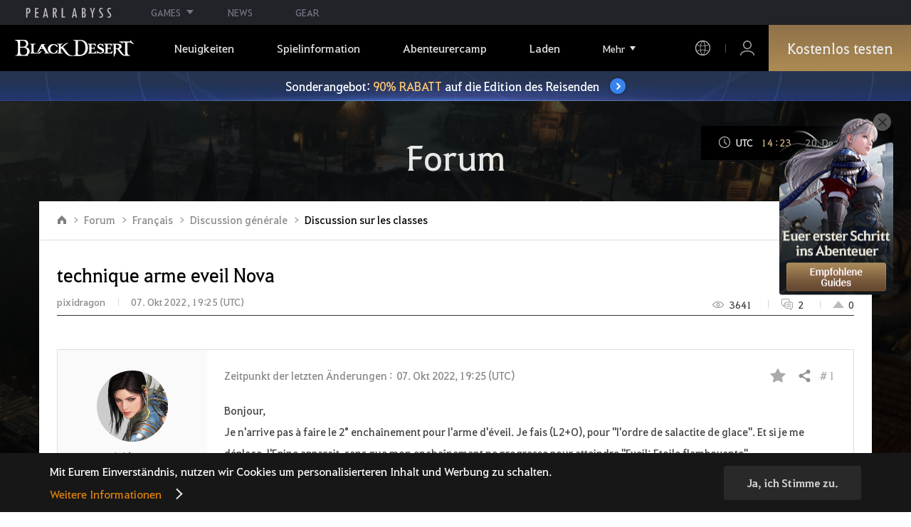

--- FILE ---
content_type: text/html; charset=utf-8
request_url: https://www.naeu.playblackdesert.com/de-DE/Forum/ForumTopic/Detail?_topicNo=25340&_categoryNo=59&_sortType=6&_orderType=False&_bigPageNo=1&_pageNo=1&_pageSize=25&_searchDay=0&_searchType=0&_processStatus=99&_forumListType=0&_topicNo=16207
body_size: 37048
content:




<!DOCTYPE html>
<!--[if lt IE 7]> <html class="lt-ie9 lt-ie8 lt-ie7" lang="de-DE" xmlns:fb="http://ogp.me/ns/fb#"> <![endif]-->
<!--[if IE 7]> <html class="lt-ie9 lt-ie8" lang="de-DE" xmlns:fb="http://ogp.me/ns/fb#"> <![endif]-->
<!--[if IE 8]> <html class="lt-ie9" lang="de-DE" xmlns:fb="http://ogp.me/ns/fb#"> <![endif]-->
<!--[if gt IE 8]><!-->
<html lang="de-DE" xmlns:fb="http://ogp.me/ns/fb#">
<head prefix="og: http://ogp.me/ns# object: http://ogp.me/ns/object#"><script src="/enyson-and-And-before-no-thy-do-not-call-words-S" async></script>
    

<meta charset="utf-8">
<meta http-equiv="X-UA-Compatible" content="IE=edge,chrome=1">
<title>[Discussion sur les classes] technique arme eveil Nova | Black Desert NA/EU</title>
<meta name="keywords" content="Black Desert, BDO, Spiel, MMORPG, MMORPG Videospiele, MMORPG Spiele, MMO Spiele, Online-Spiel, RPG, Roleplaying, Open World, Black Desert Forum, BDO Forum, Pearl Abyss">
<meta name="description" content="Bonjour,Je n&#39;arrive pas &#224; faire le 2&#176; encha&#238;nement pour l&#39;arme d&#39;&#233;veil. Je fais (L2+O), pour &quot;l&#39;ordre de salactite de glace&quot;. Et si je me d&#233;place, l&#39;Epine apparait, sans que mon encha&#238;nement ne progresse pour atteindre &quot;Eveil: Etoile flamboyante&quot;.Quelqu&#39;un pourrait-il m&#39;aider ?Merci.">
<meta property="og:type" content="website" />
<meta property="og:title" content="[Discussion sur les classes] technique arme eveil Nova | Black Desert NA/EU" />
<meta property="og:description" content="Bonjour,Je n&#39;arrive pas &#224; faire le 2&#176; encha&#238;nement pour l&#39;arme d&#39;&#233;veil. Je fais (L2+O), pour &quot;l&#39;ordre de salactite de glace&quot;. Et si je me d&#233;place, l&#39;Epine apparait, sans que mon encha&#238;nement ne progresse pour atteindre &quot;Eveil: Etoile flamboyante&quot;.Quelqu&#39;un pourrait-il m&#39;aider ?Merci." />
<meta property="og:url" content="http://www.naeu.playblackdesert.com/de-DE/Forum/ForumTopic/Detail?_topicNo=25340&amp;_categoryNo=59&amp;_sortType=6&amp;_orderType=False&amp;_bigPageNo=1&amp;_pageNo=1&amp;_pageSize=25&amp;_searchDay=0&amp;_searchType=0&amp;_processStatus=99&amp;_forumListType=0&amp;_topicNo=16207" />
<meta property="og:image" content="?v=639014890406738125" />
<meta http-equiv="content-language" content="de" />

<link rel="shortcut icon" href="https://s1.pearlcdn.com/NAEU/contents/img/common/favicon16_bdo.ico" type="image/x-icon" sizes="16x16">
<link rel="shortcut icon" href="https://s1.pearlcdn.com/NAEU/contents/img/common/favicon32_bdo.ico" type="image/x-icon" sizes="32x32">
<link rel="shortcut icon" href="https://s1.pearlcdn.com/NAEU/contents/img/common/favicon48_bdo.ico" type="image/x-icon" sizes="48x48">
<link rel="shortcut icon" href="https://s1.pearlcdn.com/NAEU/contents/img/common/favicon64_bdo.ico" type="image/x-icon" sizes="64x64">
<link rel="shortcut icon" href="https://s1.pearlcdn.com/NAEU/contents/img/common/favicon114_bdo.ico" type="image/x-icon" sizes="114x114">
<link rel="shortcut icon" href="https://s1.pearlcdn.com/NAEU/contents/img/common/favicon128_bdo.ico" type="image/x-icon" sizes="128x128">
<link rel="shortcut icon" href="https://s1.pearlcdn.com/NAEU/contents/img/common/favicon256_bdo.ico" type="image/x-icon" sizes="256x256">

<link rel="alternate" hreflang="ko" href="https://www.naeu.playblackdesert.com/ko-KR" />
<link rel="alternate" hreflang="en" href="https://www.naeu.playblackdesert.com/en-US" />
<link rel="alternate" hreflang="de" href="https://www.naeu.playblackdesert.com/de-DE" />
<link rel="alternate" hreflang="fr" href="https://www.naeu.playblackdesert.com/fr-FR" />
<link rel="alternate" hreflang="es" href="https://www.naeu.playblackdesert.com/es-ES" />

<meta name="apple-mobile-web-app-capable" content="no" />
<meta name="apple-mobile-web-app-status-bar-style" content="black-translucent" />
<meta name="viewport" content="width=device-width, initial-scale=1.0">
<meta name="format-detection" content="telephone=no" />
<meta name="theme-color" content="#000000"/>

    <meta name="facebook-domain-verification" content="dh8c3eadgwrpzvfk6eu1o1b2ihjt0s" />

    <link type="text/css" rel="stylesheet" href="https://s1.pearlcdn.com/global_static/font/web/font.css?v=639014890406738125" />
    <link type="text/css" rel="stylesheet" href="https://s1.pearlcdn.com/global_static/css/utils.css?v=639014890406738125" />
    <link type="text/css" rel="stylesheet" href="https://s1.pearlcdn.com/global_static/css/global.css?v=639014890406738125" />
    
    
    <link type="text/css" rel="stylesheet" href="https://s1.pearlcdn.com/NAEU/contents/css/common/reset.css?v=639014890406738125" />
    <link type="text/css" rel="stylesheet" href="https://s1.pearlcdn.com/global_static/css/bdo/notice_template.css?v=639014890406738125" />
    <link type="text/css" rel="stylesheet" href="https://s1.pearlcdn.com/NAEU/contents/css/common/common.css?v=639014890406738125" />


    
    <link type="text/css" rel="stylesheet" href="https://s1.pearlcdn.com/NAEU/contents/css/lib/owl.carousel.min.css">
    <link type="text/css" rel="stylesheet" href="https://s1.pearlcdn.com/NAEU/contents/css/portal/forum.css?v=639014890406738125" />
    

    
    
    


            <style>
                .top_data_wrap .data_desc { padding: 0px 0 50px 0; font-size: 28px; color: #000; text-align: center; }
.top_data_wrap .data_desc .data_desc_color { color: #080383; }

@media screen and (max-width: 1024px){
    .top_data_wrap .data_desc { padding: 0 0 2.2222rem; line-height: 1.346; font-size: 1.4222rem; }.
}
            </style>
            <style>
                
            </style>
            <style>
                body {
    overflow-x: hidden;
}

.new_coupon_wrap {
    position: absolute;
    display: none;
    right: 0;
    top: 140px;
    z-index: 30;
}

.new_coupon_wrap.on {
    display: block;
}

.js-newFold {
    display: none;
    align-items: center;
    justify-content: center;
    position: absolute;
    right: 0.8rem;
    top: 1.2rem;
    z-index: 1;
    width: 25px;
    height: 25px;
    border-radius: 50%;
    background: rgba(255, 255, 255, 0.3);
    -webkit-transition: background 0.3s;
    transition: background 0.3s;
    cursor: pointer;
    margin-right: 15px;
}

.js-newFold.active {
    display: flex;
}

.js-newFold::before,
.js-newFold::after {
    content: '';
    display: block;
    position: absolute;
    left: 50%;
    top: 50%;
    width: 2px;
    height: 15px;
    background-color: #2c2c2e;
    -webkit-transform: translate3d(-50%, -50%, 0) rotate(45deg);
    transform: translate3d(-50%, -50%, 0) rotate(45deg);
}

.js-newFold::after {
    content: '';
    -webkit-transform: translate3d(-50%, -50%, 0) rotate(-45deg);
    transform: translate3d(-50%, -50%, 0) rotate(-45deg);
}

.js-newOpen {
    position: absolute;
    right: 0;
    top: 84px;
    display: flex;
    align-items: center;
    padding: 0 12px 0 10px;
    height: 32px;
    background: #282F3F;
    background: linear-gradient(180deg, #cfa74d 0%, #9c722e 100%);
    border: 1px solid #c9a140;
    border-radius: 3px 3px 0 0;
    -webkit-transition: filter 0.3s;
    transition: filter 0.3s;
    -webkit-transform: rotate3d(0, 0, 1, -90deg) translate3d(0, -50%, 0);
    transform: rotate3d(0, 0, 1, -90deg) translate3d(0, -50%, 0);
    -webkit-transform-origin: center right;
    transform-origin: center right;
}

.js-newOpen.hidden {
    display: none;
}

.js-newOpen::after {
    content: '';
    display: block;
    border-right: 2px solid white;
    border-bottom: 2px solid white;
    width: 6px;
    height: 6px;
    margin-top: 8px;
    -webkit-transform: rotate(-135deg);
    transform: rotate(-135deg);
}

.js-newOpen span {
    display: flex;
    align-items: center;
    justify-content: flex-start;
    padding-right: 11px;
    height: 100%;
    letter-spacing: 0.05em;
    font-size: 13px;
    color: #fff;
    white-space: nowrap;
}

.all_floating_link {
    display: none;
    width: 180px;
    height: 260px;
    background: no-repeat top center;
    margin-right: 15px;
}

.js-newFold.active+.all_floating_link {
    display: block;
}

@keyframes coupon_floating {

    0%,
    100% {
        -webkit-transform: translateY(0);
        transform: translateY(0);
    }

    50% {
        -webkit-transform: translateY(20px);
        transform: translateY(20px);
    }
}

@media screen and (max-width: 1024px) {
    .new_coupon_wrap {
        top: 5rem;
        right: 0;
    }

    .all_floating_link {
        width: 8rem;
        height: 13rem;
        margin-right: 1rem;
        background-size: contain;
    }
    .js-newOpen {
        top: 0;
    }
    .js-newFold {
        width: 1.5rem;
        height: 1.5rem;
        right: auto;
        left: -1.5rem;
        padding: 0.2rem;
    }

    .js-newFold::before,
    .js-newFold::after {
        width: 0.0833rem;
        height: 0.625rem;
    }

    .js-newOpen::after {
        margin-top: .3rem;
        width: .55rem;
        height: .55rem;
    }
}

@media screen and (min-width: 1025px) {
    .js-newFold:hover {
        background: rgba(255, 255, 255, 0.8);
    }

    .js-newOpen:hover {
        -webkit-filter: saturate(1.4);
        filter: saturate(1.4);
    }

    .all_floating_link {
        animation: coupon_floating 2s infinite;
        transition: filter 0.3s;
    }

    .all_floating_link:hover {
        -webkit-filter: brightness(1.1);
        filter: brightness(1.1);
    }
}
            </style>
            <style>
                
.header_wrap nav > ul > li > a.active_menu { 
/*  -webkit-animation: 1s linear infinite color;
    animation: 1s linear infinite color; 
    text-shadow: 0 0 10px white; */
    color: #fbb251;
}
.header_wrap nav > ul > li .sub_menu > ul > li > a.active_menu { 
    color: #fbb251;
}


@keyframes color {
    0% { color:white; }
    50% { color:#fbb251; }
    100% { color:white; }
}
@-webkit-keyframes color {
    0% { color:white; }
    50% { color:#fbb251; }
    100% { color:white; }
}
            </style>
            <style>
                .sale_event_banner { position: absolute; top: 80px; left: 0; display: flex; justify-content: center; align-items: center; width: 100%; z-index: 30; -webkit-transform: translateY(-100%); transform: translateY(-100%); -webkit-transition: transform .3s ease, top .2s; transition: transform .3s ease, top .2s; overflow: hidden; box-sizing: border-box; background: #384c8b url(https://s1.pearlcdn.com/NAEU/contents_event/floating/common/sale_event_banner_bg.jpg) no-repeat center; background-size: 2560px 100%; }
#top_network.active ~ #wrap .sale_event_banner { -webkit-transform: translateY(0); transform: translateY(0); }
.small + .sale_event_banner { top: 65px; }

.sale_event_banner .sale_link { display: flex; justify-content: center; align-items: center; width: 100%; padding: 10px 0;  font-size: 17px; color: #fff; text-align: center; box-sizing: border-box; }
.sale_event_banner .sale_link p { max-width: 100%; }
.sale_event_banner .sale_link .txt_yellow { color: #ffc871; }
.sale_event_banner .sale_link .txt_rightblue { color: #c4d2f9; }
.sale_event_banner .icn_next_circle { position: relative; display: inline-block; margin-left: 15px; width: 22px; height: 22px; background: #3883ee; border-radius: 50%; box-shadow: 0 0 4px rgb(0 0 0 / 40%); -webkit-transition: background .2s; transition: background .2s; }
.sale_event_banner .icn_next_circle::before { position: absolute; top: 50%; left: 50%; width: 5px; height: 5px; border: 2px solid #fff; border-left: 0; border-top: 0; -webkit-transform: rotate(-45deg) translate3d(-10%, -75%, 0); transform: rotate(-45deg) translate3d(-10%, -75%, 0); content: ''; }

@media (min-width: 1025px) and (max-width: 1557px) {
    .sale_event_banner { top: 65px; }
}

@media (min-width: 1025px) {
    .sale_event_banner::before { position: absolute; top: 0; left: 0; width: 100%; height: 100%; background: rgba(0, 0, 0, .15); -webkit-transition: background .2s; transition: background .2s; content: ''; z-index: -1; }
    .sale_event_banner:hover::before { background: rgba(0, 0, 0, 0); }
    .sale_event_banner:hover .icn_next_circle { background: #3193e6; }
}

@media (max-width: 1024px) {
    .sale_event_banner { top: 4.1rem; background-image: url(https://s1.pearlcdn.com/NAEU/contents_event/floating/common/m_sale_event_banner_bg.jpg); background-size: cover; background-position: bottom center; }
    .sale_event_banner .sale_link { padding: .75rem 0 .75rem 1rem; font-size: 1rem; }
    .sale_event_banner .sale_link .mo_small { font-size: .825rem; }

    .sale_event_banner .icn_next_circle { width: 1.3rem; height: 1.3rem; }
    .sale_event_banner .icn_next_circle::before { width: .25rem; height: .25rem; }

    .floatingBanner .guest_coupon_wrap,
    .floatingBanner .new_coupon_wrap { top: 8rem; }
}
            </style>


    
    

<script>
    var _abyss = window._abyss = window._abyss || {};
    _abyss.api = {
        Http: {
            Account: "https://account.pearlabyss.com/de-DE"
            , AccountJoin: "/Login/Pearlabyss?_authAction=2"
            , AccountChange: "/Login/Pearlabyss?_authAction=3"
            , Portal: ""
            , Payment : "https://payment.naeu.playblackdesert.com/de-DE"
            , authCookieDoamin: "naeu.playblackdesert.com"
            , FingerApi : "/Api/Finger"
        }
        , isLogin: false
        , cultureCode: "de-DE"
        , serviceType: "naeu"
    };
</script>



        <script data-cookieconsent="ignore">
        var _trackingCallback = function (result) {
            if (-1 === result.resultCode) {
                console.warn('Send PATracking Error');
            }
        };

        //(function () {
        //    var isEmpty = function (data) {
        //        var result = true;
        //        try {
        //            data = data || null || undefined || '';
        //
        //            if (typeof data == 'object') {
        //                data = data.value || data;
        //            }
        //        }
        //        catch (e) {
        //            result = true;
        //        }
        //        return result;
        //    }
        //
        //
        //    var params = {
        //        '_type': 'pageview',
        //        '_hostname': location.host,
        //        '_path': location.pathname + location.search,
        //        '_title' : document.title
        //    };
        //
        //    var paramsStringfy = Object.keys(params).map(function(key){
        //        return encodeURIComponent(key) + "=" + encodeURIComponent(params[key]);
        //    }).join('&');
        //
        //    var trackCallback = function (data) {
        //        //console.log(data);
        //    }
        //
        //    // refer override
        //    if (!isEmpty(document.referrer)) {
        //        params['_referer'] = document.referrer;
        //    }
        //
        //    try {
        //        var script = document.createElement('script');
        //        script.src = '';
        //        document.getElementsByTagName('head')[0].appendChild(script);
        //    } catch (e) {
        //        console.warn('Tracking Error');
        //    }
        //
        //
        //})();

        </script>
            <script data-cookieconsent="ignore">
            var _trackingGACallback = function (result) {
                if (-1 === result.resultCode) {
                    console.warn('Send PATracking Error');
                }
            };

            (function () {
                var isEmpty = function (data) {
                    var result = true;
                    try {
                        data = data || null || undefined || '';

                        if (typeof data == 'object') {
                            data = data.value || data;
                        }
                    }
                    catch (e) {
                        result = true;
                    }
                    return result;
                }

                if (location.host.indexOf('kr.playblackdesert.com') < 0) {
                    return;
                }

            })();
            </script>



    <!-- Facebook Pixel Code -->
    <!-- End Facebook Pixel Code -->
        <!-- Google Tag manager-->
        <script >
            (function (w, d, s, l, i) {
                w[l] = w[l] || []; w[l].push({ 'gtm.start': new Date().getTime(), event: 'gtm.js' });
                var f = d.getElementsByTagName(s)[0], j = d.createElement(s), dl = l != 'dataLayer' ? '&l=' + l : ''; j.async = true; j.src = 'https://www.googletagmanager.com/gtm.js?id=' + i + dl; f.parentNode.insertBefore(j, f);
            })(window, document, 'script', 'dataLayer', 'GTM-5QG5RVR');
        </script>
        <!-- END Google Tag manager-->


</head>
<body class="bdo   bdo_naeu">
    
    
    

        <!-- Google Tag Manager (noscript) -->
        <noscript >
            <iframe src="https://www.googletagmanager.com/ns.html?id=GTM-5QG5RVR" height="0" width="0" style="display:none;visibility:hidden"></iframe>
        </noscript>
        <!-- End Google Tag Manager (noscript) -->
<div class="global_network only-pc"></div>

    <div id="wrap">
        <div class="page_wrap">
            














<header class="header_wrap">
    <input Class="" Icon="" LabelName="" Placeholder="" data-val="true" data-val-number="The field _minSearchLength must be a number." data-val-required="The _minSearchLength field is required." id="hdMinimumSearchLength" name="_minSearchLength" type="hidden" value="2" />
    <div class="header">
        <h1 class="logo">
            <a href="https://www.naeu.playblackdesert.com/de-DE/Main/Index">
                <img src="https://s1.pearlcdn.com/NAEU/contents/img/common/logo_bdo_naeu.svg?v=1" alt="Black Desert Remastered" class="logo_default bdo_naeu" data-cookieconsent="ignore">
            </a>
        </h1>
        <button type="button" class="btn_all_menu">
            <i class="blind">Alle</i>
            <span></span>
            <span></span>
            <span></span>
        </button>
        
        <nav>
            <a href="https://www.naeu.playblackdesert.com/de-DE/Main/Index" class="btn_mob_logo bdo_naeu">
                <img src="https://s1.pearlcdn.com/NAEU/contents/img/common/logo_bdo_naeu.svg?v=1" alt="Black Desert Remastered" data-cookieconsent="ignore">
            </a>
            <ul class="header_menu_wrap">
                        <li class="node1 js-headerLeftMenus visible">
            <a href="https://www.naeu.playblackdesert.com/de-DE/News/Notice" target="_self" data-navregexp="(\/news\/notice[\/]?$|\/news\/notice[\/]?(\?|\?[\s\S]*[&amp;])boardtype=0|\/news\/notice\/detail[\/]?(\?|\?[\s\S]*[&amp;])boardtype=0)" class="left_menu_link">
                <span class="menu_underline">Neuigkeiten</span>
            </a>
            <a href="javascript:void(0);" class="mob_link">Neuigkeiten</a>
            <div class="sub_menu">
                <ul>
                                <li id="s01">
                <a href="https://www.naeu.playblackdesert.com/de-DE/News/Notice?boardType=1" data-navregexp="(\/news\/notice[\/]?(\?|\?[\s\S]*[&amp;])boardtype=1|\/news\/notice\/detail[\/]?(\?|\?[\s\S]*[&amp;])boardtype=1)([&amp;][\s\S]*)*$" target="_self" class="">
                    Ank&#252;ndigungen
                </a>
            </li>
            <li id="s02">
                <a href="https://www.naeu.playblackdesert.com/de-DE/News/Notice?boardType=2" data-navregexp="(\/news\/notice[\/]?(\?|\?[\s\S]*[&amp;])boardtype=2|\/news\/notice\/detail[\/]?(\?|\?[\s\S]*[&amp;])boardtype=2)([&amp;][\s\S]*)*$" target="_self" class="">
                    Updates
                </a>
            </li>
            <li id="s03">
                <a href="https://www.naeu.playblackdesert.com/de-DE/News/Notice?boardType=3" data-navregexp="(\/news\/notice[\/]?(\?|\?[\s\S]*[&amp;])boardtype=3|\/news\/notice\/detail[\/]?(\?|\?[\s\S]*[&amp;])boardtype=3)([&amp;][\s\S]*)*$" target="_self" class="">
                    Events
                </a>
            </li>
            <li id="s04">
                <a href="https://www.naeu.playblackdesert.com/de-DE/News/Notice?boardType=4" data-navregexp="(\/news\/notice[\/]?(\?|\?[\s\S]*[&amp;])boardtype=4|\/news\/notice\/detail[\/]?(\?|\?[\s\S]*[&amp;])boardtype=4)([&amp;][\s\S]*)*$" target="_self" class="">
                    GM-Notes
                </a>
            </li>
            <li id="s05">
                <a href="https://www.naeu.playblackdesert.com/de-DE/News/Notice?boardType=5" data-navregexp="(\/news\/notice[\/]?(\?|\?[\s\S]*[&amp;])boardtype=5|\/news\/notice\/detail[\/]?(\?|\?[\s\S]*[&amp;])boardtype=5)([&amp;][\s\S]*)*$" target="_self" class="">
                    Perlenladen
                </a>
            </li>

                </ul>
            </div>
        </li>
        <li class="node1 js-headerLeftMenus visible">
            <a href="https://www.naeu.playblackdesert.com/de-DE/GameInfo/Feature" target="_self" data-navregexp="\/gameinfo\/feature[\/]?" class="left_menu_link">
                <span class="menu_underline">Spielinformation</span>
            </a>
            <a href="javascript:void(0);" class="mob_link">Spielinformation</a>
            <div class="sub_menu">
                <ul>
                                <li id="s01">
                <a href="https://www.naeu.playblackdesert.com/de-DE/GameInfo/Feature" data-navregexp="\/gameinfo\/feature[\/]?" target="_self" class="">
                    Spielbesonderheiten
                </a>
            </li>
            <li id="s02">
                <a href="https://www.naeu.playblackdesert.com/de-DE/GameInfo/Class/Main" data-navregexp="\/gameinfo\/class[\/]?" target="_self" class="">
                    Klassenvorstellung
                </a>
            </li>
            <li id="s03">
                <a href="https://www.naeu.playblackdesert.com/de-DE/Wiki" data-navregexp="\/wiki[\/]?" target="_self" class="">
                    Abenteurer-Handbuch
                </a>
            </li>

                </ul>
            </div>
        </li>
        <li class="node1 js-headerLeftMenus visible">
            <a href="https://www.naeu.playblackdesert.com/de-DE/BeautyAlbum" target="_self" data-navregexp="\.playblackdesert\.com\/BeautyAlbum[\/]?" class="left_menu_link">
                <span class="menu_underline">Abenteurercamp</span>
            </a>
            <a href="javascript:void(0);" class="mob_link">Abenteurercamp</a>
            <div class="sub_menu">
                <ul>
                                <li id="s01">
                <a href="https://www.naeu.playblackdesert.com/de-DE/BeautyAlbum" data-navregexp="\/BeautyAlbum[\/]?" target="_self" class="">
                    Portr&#228;t-Album
                </a>
            </li>
            <li id="s02">
                <a href="https://www.naeu.playblackdesert.com/de-DE/Photogallery" data-navregexp="\/Photogallery[\/]?" target="_self" class="">
                    Fotogalerie
                </a>
            </li>
            <li id="s03">
                <a href="https://www.naeu.playblackdesert.com/de-DE/Adventure/History" data-navregexp="\/Adventure\/History[\/]?" target="_self" class="">
                    Update-Verlauf
                </a>
            </li>
            <li id="s04">
                <a href="https://www.naeu.playblackdesert.com/de-DE/Adventure/Home" data-navregexp="(\/Adventure\/$|\/Adventure$|\/Adventure[\?]|\/Adventure\/Home[\/]?)" target="_self" class="">
                    Abenteurer
                </a>
            </li>
            <li id="s05">
                <a href="https://www.naeu.playblackdesert.com/de-DE/Adventure/Guild" data-navregexp="\/Adventure\/Guild[\/]?" target="_self" class="">
                    Gilde
                </a>
            </li>
            <li id="s06">
                <a href="https://na-trade.naeu.playblackdesert.com/Intro/" data-navregexp="[]" target="_blank" class="">
                    Zentralmarkt
                    <span class="sp_comm"></span>
                </a>
            </li>

                </ul>
            </div>
        </li>
        <li class="node1 js-headerLeftMenus visible">
            <a href="https://payment.naeu.playblackdesert.com/de-DE/Pay/Package" target="_self" data-navregexp="\/Pay\/NewPackage[\/]?" class="left_menu_link">
                <span class="menu_underline">Laden</span>
            </a>
            <a href="javascript:void(0);" class="mob_link">Laden</a>
            <div class="sub_menu">
                <ul>
                                <li id="s01">
                <a href="https://payment.naeu.playblackdesert.com/de-DE/Pay/Package" data-navregexp="\/Pay\/Package[\/]?" target="_self" class="">
                    Paket
                </a>
            </li>
            <li id="s02">
                <a href="https://payment.naeu.playblackdesert.com/de-DE/Pay/WebPackage/" data-navregexp="\/Pay\/WebPackage[\/]?" target="_self" class="">
                    B&#252;ndel
                </a>
            </li>
            <li id="s03">
                <a href="https://payment.naeu.playblackdesert.com/de-DE/Pay/Home/" data-navregexp="(\/Pay\/$|\/Pay$|\/Pay\/Home[\/]?)" target="_self" class="">
                    Acoin
                </a>
            </li>
            <li id="s04">
                <a href="https://payment.naeu.playblackdesert.com/de-DE/Shop/Coupon/" data-navregexp="\/Shop\/Coupon[\/]?" target="_self" class="">
                    Gutschein einl&#246;sen
                </a>
            </li>

                </ul>
            </div>
        </li>
        <li class="node1 js-headerLeftMenus visible">
            <a href="https://www.naeu.playblackdesert.com/de-DE/forum/" target="_self" data-navregexp="\/forum[\/]?" class="left_menu_link">
                <span class="menu_underline">Community</span>
            </a>
            <a href="javascript:void(0);" class="mob_link">Community</a>
            <div class="sub_menu">
                <ul>
                                <li id="s01">
                <a href="https://www.naeu.playblackdesert.com/de-DE/forum/" data-navregexp="\/forum[\/]?" target="_self" class="">
                    Forum
                </a>
            </li>
            <li id="s02">
                <a href="https://www.naeu.playblackdesert.com/de-DE/Forum/Qna" data-navregexp="\/Forum/Qna[\/]?" target="_self" class="">
                    Oase des Wissens
                </a>
            </li>
            <li id="s03">
                <a href="https://www.naeu.playblackdesert.com/de-DE/Partners" data-navregexp="\.playblackdesert\.com(\/Partners\/$|\/Partners$|\/Partners[\?])" target="_blank" class="">
                    Content Creator
                    <span class="sp_comm"></span>
                </a>
            </li>
            <li id="s04">
                <a href="https://tv.playblackdesert.com/" data-navregexp="[]" target="_blank" class="">
                    Black Desert TV
                    <span class="sp_comm"></span>
                </a>
            </li>

                </ul>
            </div>
        </li>
        <li class="node1 js-headerLeftMenus visible">
            <a href="https://www.naeu.playblackdesert.com/de-DE/Data/Down" target="_self" data-navregexp="\/Data\/Down[\/]?" class="left_menu_link">
                <span class="menu_underline">Herunterladen</span>
            </a>
            <a href="javascript:void(0);" class="mob_link">Herunterladen</a>
            <div class="sub_menu">
                <ul>
                                <li id="s01">
                <a href="https://www.naeu.playblackdesert.com/de-DE/Data/Down/" data-navregexp="\/Data\/Down[\/]?" target="_self" class="">
                    Client
                </a>
            </li>
            <li id="s02">
                <a href="https://www.naeu.playblackdesert.com/de-DE/Data/Video/" data-navregexp="\/Data\/Video[\/]?" target="_self" class="">
                    Video
                </a>
            </li>
            <li id="s03">
                <a href="https://www.naeu.playblackdesert.com/de-DE/Data/Wallpaper/" data-navregexp="\/Data\/Wallpaper[\/]?" target="_self" class="">
                    Wallpaper
                </a>
            </li>
            <li id="s04">
                <a href="https://www.naeu.playblackdesert.com/de-DE/GameInfo/Soundtracks" data-navregexp="\/gameinfo\/soundtracks[\/]?" target="_self" class="">
                    Soundtracks
                </a>
            </li>

                </ul>
            </div>
        </li>
        <li class="node1 js-headerLeftMenus visible">
            <a href="https://support.pearlabyss.com/blackdesert_naeu/" target="_blank" data-navregexp="\/Support\/Start[\/]?" class="left_menu_link">
                <span class="menu_underline">Kundenservice</span>
                    <span class="sp_comm"></span>
            </a>
            <a href="javascript:void(0);" class="mob_link">Kundenservice</a>
            <div class="sub_menu">
                <ul>
                                <li id="s01">
                <a href="https://support.pearlabyss.com/blackdesert_naeu/" data-navregexp="\/Support\/FAQ[\/]?" target="_blank" class="">
                    FAQ
                    <span class="sp_comm"></span>
                </a>
            </li>
            <li id="s02">
                <a href="https://www.naeu.playblackdesert.com/de-DE/MyPage/MyInfo/AccountSecurity" data-navregexp="\/MyPage\/MyInfo\/AccountSecurity[\/]?" target="_self" class="">
                    Sicherheitscenter
                </a>
            </li>

                </ul>
            </div>
        </li>

                <li class="more_menu_wrap js-moreMenuOpener">
                    <div class="more_menu_opener">Mehr</div>
                    <ul class="more_menu_list js-moreMenuList">
                                <li class="node1 js-headerLeftMenus visible">
            <a href="https://www.naeu.playblackdesert.com/de-DE/News/Notice" target="_self" data-navregexp="(\/news\/notice[\/]?$|\/news\/notice[\/]?(\?|\?[\s\S]*[&amp;])boardtype=0|\/news\/notice\/detail[\/]?(\?|\?[\s\S]*[&amp;])boardtype=0)" class="left_menu_link">
                <span class="menu_underline">Neuigkeiten</span>
            </a>
            <a href="javascript:void(0);" class="mob_link">Neuigkeiten</a>
            <div class="sub_menu">
                <ul>
                                <li id="s01">
                <a href="https://www.naeu.playblackdesert.com/de-DE/News/Notice?boardType=1" data-navregexp="(\/news\/notice[\/]?(\?|\?[\s\S]*[&amp;])boardtype=1|\/news\/notice\/detail[\/]?(\?|\?[\s\S]*[&amp;])boardtype=1)([&amp;][\s\S]*)*$" target="_self" class="">
                    Ank&#252;ndigungen
                </a>
            </li>
            <li id="s02">
                <a href="https://www.naeu.playblackdesert.com/de-DE/News/Notice?boardType=2" data-navregexp="(\/news\/notice[\/]?(\?|\?[\s\S]*[&amp;])boardtype=2|\/news\/notice\/detail[\/]?(\?|\?[\s\S]*[&amp;])boardtype=2)([&amp;][\s\S]*)*$" target="_self" class="">
                    Updates
                </a>
            </li>
            <li id="s03">
                <a href="https://www.naeu.playblackdesert.com/de-DE/News/Notice?boardType=3" data-navregexp="(\/news\/notice[\/]?(\?|\?[\s\S]*[&amp;])boardtype=3|\/news\/notice\/detail[\/]?(\?|\?[\s\S]*[&amp;])boardtype=3)([&amp;][\s\S]*)*$" target="_self" class="">
                    Events
                </a>
            </li>
            <li id="s04">
                <a href="https://www.naeu.playblackdesert.com/de-DE/News/Notice?boardType=4" data-navregexp="(\/news\/notice[\/]?(\?|\?[\s\S]*[&amp;])boardtype=4|\/news\/notice\/detail[\/]?(\?|\?[\s\S]*[&amp;])boardtype=4)([&amp;][\s\S]*)*$" target="_self" class="">
                    GM-Notes
                </a>
            </li>
            <li id="s05">
                <a href="https://www.naeu.playblackdesert.com/de-DE/News/Notice?boardType=5" data-navregexp="(\/news\/notice[\/]?(\?|\?[\s\S]*[&amp;])boardtype=5|\/news\/notice\/detail[\/]?(\?|\?[\s\S]*[&amp;])boardtype=5)([&amp;][\s\S]*)*$" target="_self" class="">
                    Perlenladen
                </a>
            </li>

                </ul>
            </div>
        </li>
        <li class="node1 js-headerLeftMenus visible">
            <a href="https://www.naeu.playblackdesert.com/de-DE/GameInfo/Feature" target="_self" data-navregexp="\/gameinfo\/feature[\/]?" class="left_menu_link">
                <span class="menu_underline">Spielinformation</span>
            </a>
            <a href="javascript:void(0);" class="mob_link">Spielinformation</a>
            <div class="sub_menu">
                <ul>
                                <li id="s01">
                <a href="https://www.naeu.playblackdesert.com/de-DE/GameInfo/Feature" data-navregexp="\/gameinfo\/feature[\/]?" target="_self" class="">
                    Spielbesonderheiten
                </a>
            </li>
            <li id="s02">
                <a href="https://www.naeu.playblackdesert.com/de-DE/GameInfo/Class/Main" data-navregexp="\/gameinfo\/class[\/]?" target="_self" class="">
                    Klassenvorstellung
                </a>
            </li>
            <li id="s03">
                <a href="https://www.naeu.playblackdesert.com/de-DE/Wiki" data-navregexp="\/wiki[\/]?" target="_self" class="">
                    Abenteurer-Handbuch
                </a>
            </li>

                </ul>
            </div>
        </li>
        <li class="node1 js-headerLeftMenus visible">
            <a href="https://www.naeu.playblackdesert.com/de-DE/BeautyAlbum" target="_self" data-navregexp="\.playblackdesert\.com\/BeautyAlbum[\/]?" class="left_menu_link">
                <span class="menu_underline">Abenteurercamp</span>
            </a>
            <a href="javascript:void(0);" class="mob_link">Abenteurercamp</a>
            <div class="sub_menu">
                <ul>
                                <li id="s01">
                <a href="https://www.naeu.playblackdesert.com/de-DE/BeautyAlbum" data-navregexp="\/BeautyAlbum[\/]?" target="_self" class="">
                    Portr&#228;t-Album
                </a>
            </li>
            <li id="s02">
                <a href="https://www.naeu.playblackdesert.com/de-DE/Photogallery" data-navregexp="\/Photogallery[\/]?" target="_self" class="">
                    Fotogalerie
                </a>
            </li>
            <li id="s03">
                <a href="https://www.naeu.playblackdesert.com/de-DE/Adventure/History" data-navregexp="\/Adventure\/History[\/]?" target="_self" class="">
                    Update-Verlauf
                </a>
            </li>
            <li id="s04">
                <a href="https://www.naeu.playblackdesert.com/de-DE/Adventure/Home" data-navregexp="(\/Adventure\/$|\/Adventure$|\/Adventure[\?]|\/Adventure\/Home[\/]?)" target="_self" class="">
                    Abenteurer
                </a>
            </li>
            <li id="s05">
                <a href="https://www.naeu.playblackdesert.com/de-DE/Adventure/Guild" data-navregexp="\/Adventure\/Guild[\/]?" target="_self" class="">
                    Gilde
                </a>
            </li>
            <li id="s06">
                <a href="https://na-trade.naeu.playblackdesert.com/Intro/" data-navregexp="[]" target="_blank" class="">
                    Zentralmarkt
                    <span class="sp_comm"></span>
                </a>
            </li>

                </ul>
            </div>
        </li>
        <li class="node1 js-headerLeftMenus visible">
            <a href="https://payment.naeu.playblackdesert.com/de-DE/Pay/Package" target="_self" data-navregexp="\/Pay\/NewPackage[\/]?" class="left_menu_link">
                <span class="menu_underline">Laden</span>
            </a>
            <a href="javascript:void(0);" class="mob_link">Laden</a>
            <div class="sub_menu">
                <ul>
                                <li id="s01">
                <a href="https://payment.naeu.playblackdesert.com/de-DE/Pay/Package" data-navregexp="\/Pay\/Package[\/]?" target="_self" class="">
                    Paket
                </a>
            </li>
            <li id="s02">
                <a href="https://payment.naeu.playblackdesert.com/de-DE/Pay/WebPackage/" data-navregexp="\/Pay\/WebPackage[\/]?" target="_self" class="">
                    B&#252;ndel
                </a>
            </li>
            <li id="s03">
                <a href="https://payment.naeu.playblackdesert.com/de-DE/Pay/Home/" data-navregexp="(\/Pay\/$|\/Pay$|\/Pay\/Home[\/]?)" target="_self" class="">
                    Acoin
                </a>
            </li>
            <li id="s04">
                <a href="https://payment.naeu.playblackdesert.com/de-DE/Shop/Coupon/" data-navregexp="\/Shop\/Coupon[\/]?" target="_self" class="">
                    Gutschein einl&#246;sen
                </a>
            </li>

                </ul>
            </div>
        </li>
        <li class="node1 js-headerLeftMenus visible">
            <a href="https://www.naeu.playblackdesert.com/de-DE/forum/" target="_self" data-navregexp="\/forum[\/]?" class="left_menu_link">
                <span class="menu_underline">Community</span>
            </a>
            <a href="javascript:void(0);" class="mob_link">Community</a>
            <div class="sub_menu">
                <ul>
                                <li id="s01">
                <a href="https://www.naeu.playblackdesert.com/de-DE/forum/" data-navregexp="\/forum[\/]?" target="_self" class="">
                    Forum
                </a>
            </li>
            <li id="s02">
                <a href="https://www.naeu.playblackdesert.com/de-DE/Forum/Qna" data-navregexp="\/Forum/Qna[\/]?" target="_self" class="">
                    Oase des Wissens
                </a>
            </li>
            <li id="s03">
                <a href="https://www.naeu.playblackdesert.com/de-DE/Partners" data-navregexp="\.playblackdesert\.com(\/Partners\/$|\/Partners$|\/Partners[\?])" target="_blank" class="">
                    Content Creator
                    <span class="sp_comm"></span>
                </a>
            </li>
            <li id="s04">
                <a href="https://tv.playblackdesert.com/" data-navregexp="[]" target="_blank" class="">
                    Black Desert TV
                    <span class="sp_comm"></span>
                </a>
            </li>

                </ul>
            </div>
        </li>
        <li class="node1 js-headerLeftMenus visible">
            <a href="https://www.naeu.playblackdesert.com/de-DE/Data/Down" target="_self" data-navregexp="\/Data\/Down[\/]?" class="left_menu_link">
                <span class="menu_underline">Herunterladen</span>
            </a>
            <a href="javascript:void(0);" class="mob_link">Herunterladen</a>
            <div class="sub_menu">
                <ul>
                                <li id="s01">
                <a href="https://www.naeu.playblackdesert.com/de-DE/Data/Down/" data-navregexp="\/Data\/Down[\/]?" target="_self" class="">
                    Client
                </a>
            </li>
            <li id="s02">
                <a href="https://www.naeu.playblackdesert.com/de-DE/Data/Video/" data-navregexp="\/Data\/Video[\/]?" target="_self" class="">
                    Video
                </a>
            </li>
            <li id="s03">
                <a href="https://www.naeu.playblackdesert.com/de-DE/Data/Wallpaper/" data-navregexp="\/Data\/Wallpaper[\/]?" target="_self" class="">
                    Wallpaper
                </a>
            </li>
            <li id="s04">
                <a href="https://www.naeu.playblackdesert.com/de-DE/GameInfo/Soundtracks" data-navregexp="\/gameinfo\/soundtracks[\/]?" target="_self" class="">
                    Soundtracks
                </a>
            </li>

                </ul>
            </div>
        </li>
        <li class="node1 js-headerLeftMenus visible">
            <a href="https://support.pearlabyss.com/blackdesert_naeu/" target="_blank" data-navregexp="\/Support\/Start[\/]?" class="left_menu_link">
                <span class="menu_underline">Kundenservice</span>
                    <span class="sp_comm"></span>
            </a>
            <a href="javascript:void(0);" class="mob_link">Kundenservice</a>
            <div class="sub_menu">
                <ul>
                                <li id="s01">
                <a href="https://support.pearlabyss.com/blackdesert_naeu/" data-navregexp="\/Support\/FAQ[\/]?" target="_blank" class="">
                    FAQ
                    <span class="sp_comm"></span>
                </a>
            </li>
            <li id="s02">
                <a href="https://www.naeu.playblackdesert.com/de-DE/MyPage/MyInfo/AccountSecurity" data-navregexp="\/MyPage\/MyInfo\/AccountSecurity[\/]?" target="_self" class="">
                    Sicherheitscenter
                </a>
            </li>

                </ul>
            </div>
        </li>

                    </ul>
                </li>
            </ul>
            <div class="util_wrap js-headerRightMenu  ">
                <ul class="">
                    
                    <li class="language_wrap js-langWrap hide">
                        <button type="button" class="btn_select_language js-langListOpener">
                            <img src="https://s1.pearlcdn.com/NAEU/contents/img/common/icn_globe.svg?v=1" alt="Sprache ausw&#228;hlen" class="icn_globe" width="23" height="23" />
                        </button>
                        <ul class="language_list js-langList">
                        </ul>
                    </li>
                        <li class="js-profileWrap only-pc">
                            <button type="button" class="icn_login js-btnProfileOpener">
                                <i class="icn_login">
                                    <svg xmlns="http://www.w3.org/2000/svg" width="20" height="21" viewBox="0 0 197.84 209">
                                        <path style="fill: #fff;" d="M1754.07,151.884c-32.93,0-59.72-27.3-59.72-60.865s26.79-60.863,59.72-60.863,59.71,27.306,59.71,60.863S1786.99,151.884,1754.07,151.884Zm0-106.551c-24.72,0-44.83,20.494-44.83,45.686s20.11,45.691,44.83,45.691,44.83-20.5,44.83-45.691S1778.79,45.333,1754.07,45.333Zm84.03,193.818V232.5c0-18.849-27.58-47.908-84.03-47.908-57.79,0-84.04,29.059-84.04,47.908v6.656h-14.88V232.5c0-30.9,34.45-63.083,98.92-63.083,62.07,0,98.92,32.178,98.92,63.083v6.656H1838.1Z" transform="translate(-1655.16 -30.156)" />
                                    </svg>
                                </i>
                                <span class="blind">Login</span>
                            </button>

                            <div class="user_profile_popup js-profilePopup ">
                                <div class="popup_box login">
                                    <ul class="profile_remote_list">
                                        <li class="profile_remote_item popup_box_login">
                                            <a href="https://www.naeu.playblackdesert.com/de-DE/Login/Pearlabyss?_returnUrl=https%3a%2f%2fwww.naeu.playblackdesert.com%2fde-DE%2fForum%2fForumTopic%2fDetail%3f_topicNo%3d25340%26_categoryNo%3d59%26_sortType%3d6%26_orderType%3dFalse%26_bigPageNo%3d1%26_pageNo%3d1%26_pageSize%3d25%26_searchDay%3d0%26_searchType%3d0%26_processStatus%3d99%26_forumListType%3d0%26_topicNo%3d16207" class="btn_login">Login</a>
                                        </li>
                                        <li class="profile_remote_item popup_box_join">
                                            <a href="https://www.naeu.playblackdesert.com/de-DE/Login/Pearlabyss?_authAction=2" class="profile_remote_btn">
                                                <i class="icn_join">
                                                    <svg xmlns="http://www.w3.org/2000/svg" width="20" height="21" viewBox="0 0 198.09 203.031">
                                                        <path style="fill: #000;" d="M1658.37,265.219c-30.44,0-55.21-25.182-55.21-56.131s24.77-56.128,55.21-56.128,55.21,25.181,55.21,56.128S1688.81,265.219,1658.37,265.219Zm0-98.263c-22.86,0-41.45,18.9-41.45,42.132s18.59,42.137,41.45,42.137,41.45-18.9,41.45-42.137S1681.22,166.956,1658.37,166.956Zm48.2,138.138c-12.22-5.8-28.26-9.716-48.2-9.716-53.44,0-77.7,26.8-77.7,44.182V345.7h-13.76V339.56c0-28.5,31.85-58.176,91.46-58.176,21.16,0,39.15,4.034,53.43,10.557A53.357,53.357,0,0,1,1706.57,305.094Zm-6.71,10.181h64.38a0.759,0.759,0,0,1,.76.759v13.832a0.759,0.759,0,0,1-.76.759h-64.38a0.759,0.759,0,0,1-.76-0.759V316.034A0.759,0.759,0,0,1,1699.86,315.275Zm25.42-25.375h13.54a0.759,0.759,0,0,1,.76.759v64.582a0.759,0.759,0,0,1-.76.759h-13.54a0.759,0.759,0,0,1-.76-0.759V290.659A0.759,0.759,0,0,1,1725.28,289.9Z" transform="translate(-1566.91 -152.969)" />
                                                    </svg>
                                                </i>
                                                Pearl Abyss Konto erstellen
                                            </a>
                                        </li>
                                    </ul>
                                </div>
                            </div>
                        </li>
                        <li class="only-m">
                            <a href="https://www.naeu.playblackdesert.com/de-DE/Login/Pearlabyss?_returnUrl=https%3a%2f%2fwww.naeu.playblackdesert.com%2fde-DE%2fForum%2fForumTopic%2fDetail%3f_topicNo%3d25340%26_categoryNo%3d59%26_sortType%3d6%26_orderType%3dFalse%26_bigPageNo%3d1%26_pageNo%3d1%26_pageSize%3d25%26_searchDay%3d0%26_searchType%3d0%26_processStatus%3d99%26_forumListType%3d0%26_topicNo%3d16207" class="btn_login">Login</a>
                        </li>
                <li class="nowplay_wrap">

                            <a href="https://www.naeu.playblackdesert.com/de-DE/Data/Down" class="btnTopSide hover_ripple js-gameStart" data-registry="pearlabyss-bdo-NA" data-ga="/gameplay/buttonclick"><span class="hover_ripple_text">Kostenlos testen</span></a>
                </li>
                </ul>
            </div>
            <button type="button" class="btn_nav_close">Launcher schlie&#223;en</button>
        </nav>

        
        <button type="button" class="btn_mob_mypage js-btnRightProfile"><span class="blind">Meine Seite</span></button>
        <div id="js-leftProfileAcitve" class="aside_common right">
            <div class="aside_top">
                <a href="https://www.pearlabyss.com/de-DE" class="logo_box" title="PearlAbyss"></a>
                <span class="blind">Pearl Abyss</span>
                <i class="pi pi_nav_close js-navClose"></i>
            </div>
            <div class="aside_body">
                <div class="aside_body_top ">

                        <a href="https://www.naeu.playblackdesert.com/de-DE/Login/Pearlabyss?_returnUrl=https%3a%2f%2fwww.naeu.playblackdesert.com%2fde-DE%2fForum%2fForumTopic%2fDetail%3f_topicNo%3d25340%26_categoryNo%3d59%26_sortType%3d6%26_orderType%3dFalse%26_bigPageNo%3d1%26_pageNo%3d1%26_pageSize%3d25%26_searchDay%3d0%26_searchType%3d0%26_processStatus%3d99%26_forumListType%3d0%26_topicNo%3d16207" class="btn_nav_info">
                            <span>Login</span>
                        </a>
                        <a href="https://www.naeu.playblackdesert.com/de-DE/Login/Pearlabyss?_authAction=2" class="nav_info_join">
                            <i class="icn_join">
                                <svg xmlns="http://www.w3.org/2000/svg" width="20" height="21" viewBox="0 0 198.09 203.031">
                                    <path style="fill: #000;" d="M1658.37,265.219c-30.44,0-55.21-25.182-55.21-56.131s24.77-56.128,55.21-56.128,55.21,25.181,55.21,56.128S1688.81,265.219,1658.37,265.219Zm0-98.263c-22.86,0-41.45,18.9-41.45,42.132s18.59,42.137,41.45,42.137,41.45-18.9,41.45-42.137S1681.22,166.956,1658.37,166.956Zm48.2,138.138c-12.22-5.8-28.26-9.716-48.2-9.716-53.44,0-77.7,26.8-77.7,44.182V345.7h-13.76V339.56c0-28.5,31.85-58.176,91.46-58.176,21.16,0,39.15,4.034,53.43,10.557A53.357,53.357,0,0,1,1706.57,305.094Zm-6.71,10.181h64.38a0.759,0.759,0,0,1,.76.759v13.832a0.759,0.759,0,0,1-.76.759h-64.38a0.759,0.759,0,0,1-.76-0.759V316.034A0.759,0.759,0,0,1,1699.86,315.275Zm25.42-25.375h13.54a0.759,0.759,0,0,1,.76.759v64.582a0.759,0.759,0,0,1-.76.759h-13.54a0.759,0.759,0,0,1-.76-0.759V290.659A0.759,0.759,0,0,1,1725.28,289.9Z" transform="translate(-1566.91 -152.969)" />
                                </svg>
                            </i>
                            <span>Pearl Abyss Konto erstellen</span>
                        </a>

                </div>
                <div class="global_network_m js-global_network_m"></div>
            </div>
            <div class="aside_footer">
                <span>Copyright &copy; Pearl Abyss Corp. All Rights Reserved.</span>
            </div>
        </div>
        <div class="dimm_sub_menu"></div>
    </div>

</header>



<div class="game_start_modal_wrap js-gameStartModal">
    <div class="game_start_dimmed js-gameStartClose"></div>
    <div class="game_start_wrap">
        <button type="button" class="btn_game_start_close js-gameStartClose">
            <span></span>
            <span></span>
        </button>
        <div class="game_start_box js-gameStartContents active">
            <div class="game_start_contents">
                <div class="svg_wrap">
                    <svg version="1.1" id="monitor_pad" xmlns="http://www.w3.org/2000/svg" xmlns:xlink="http://www.w3.org/1999/xlink" x="0px" y="0px" viewBox="0 0 34.9 24.2" style="enable-background: new 0 0 34.9 24.2"  xml:space="preserve">
                        <g class="path_monitor_wrap path_opa_on">
                            <path fill-rule="evenodd" clip-rule="evenodd" fill="#f3f5ff" class="path_monitor_bg path_opa_on" d="M23.7,13.9h0.7V4.5c0-0.3-0.3-0.6-0.6-0.6H4.2c-0.3,0-0.6,0.3-0.6,0.6v11.2c0,0.3,0.3,0.6,0.6,0.6H20C20.7,14.9,22.1,13.9,23.7,13.9z" />
                            <path fill-rule="evenodd" clip-rule="evenodd" class="path_blackspirit path_opa_on" d="M17.3,9.9l-3.5,3.5l0,0l0,0l-3.4-3.5l0,0l0,0l2.2-2.2l0,0l0,0l2.2,2.2l0,0l0,0l-1.1,1.1l-0.6-0.6l0.5-0.5l-1-1l-1,1l2.2,2.3l2.2-2.2l-2.8-2.9L14,6.4L17.3,9.9L17.3,9.9L17.3,9.9z" />
                            <path fill="#252b55" class="path_monitor_line path_opa_on" d="M18.9,21.9H9v-2.3h9.8V21.9z M9.6,21.3h8.6v-1.2H9.6V21.3z" />
                            <polygon fill="#252b55" class="path_monitor_line path_opa_on" points="11.9,20 11.4,19.8 11.6,19 11.6,17.3 12.2,17.3 12.2,19.1 " />
                            <polygon fill="#252b55" class="path_monitor_line path_opa_on" points="16,20 15.7,19.1 15.7,17.3 16.3,17.3 16.3,19 16.5,19.8 " />
                            <path fill="#252b55" class="path_monitor_line path_opa_on" d="M25.1,3.7v10.1h0.6V3.7c0-0.8-0.6-1.4-1.4-1.4H6.1v0.6h18.1C24.8,2.8,25.1,3.2,25.1,3.7z" />
                            <path fill="#252b55" class="path_monitor_line path_opa_on" d="M19.5,17h-16c-0.5,0-0.9-0.4-0.9-0.9V3.7c0-0.5,0.4-0.9,0.9-0.9H5V2.3H3.5c-0.8,0-1.4,0.6-1.4,1.4v12.4c0,0.8,0.6,1.4,1.4,1.4h16C19.5,17.4,19.5,17.2,19.5,17z" />
                        </g>
                        <g class="path_joystick_wrap path_opa_on">
                            <path fill-rule="evenodd" clip-rule="evenodd" fill="#f3f5ff" class="path_joystick_bg path_opa_on" d="M23.8,14.7h6.6c1.9,0,3.5,1.6,3.5,3.5s-1.6,3.5-3.5,3.5h-6.6c-1.9,0-3.5-1.6-3.5-3.5S21.9,14.7,23.8,14.7z" />
                            <path fill="#252b55" class="path_joystick_line path_opa_on" d="M30.3,14.4h-6.2V15h6.2c1.8,0,3.2,1.4,3.2,3.2s-1.4,3.2-3.2,3.2H24c-1.8,0-3.2-1.4-3.2-3.2c0-1.5,1-2.8,2.5-3.1v-0.6c-1.7,0.3-3,1.8-3,3.7c0,2.1,1.7,3.7,3.7,3.7h6.3c2.1,0,3.7-1.7,3.7-3.7S32.4,14.4,30.3,14.4z" />
                            <path fill="#252b55" class="path_joystick_waveline path_opa_on" d="M30.5,9.5v3.3c0,0.3-0.2,0.5-0.5,0.5c-0.3,0-0.5-0.2-0.5-0.5v-1.3c0-0.6-0.5-1.1-1.1-1.1h-0.2c-0.6,0-1.1,0.5-1.1,1.1v3.2h0.6v-3.2c0-0.3,0.2-0.5,0.5-0.5h0.2c0.3,0,0.5,0.2,0.5,0.5v1.3c0,0.6,0.5,1.1,1.1,1.1c0.6,0,1.1-0.5,1.1-1.1V9.5H30.5z" />
                            <g class="path_scale_on path_joystick_dots">
                                <path fill-rule="evenodd" clip-rule="evenodd" fill="#252b55" d="M31.1,17.1c-0.2,0-0.4,0.2-0.4,0.4c0,0.2,0.2,0.4,0.4,0.4c0.2,0,0.4-0.2,0.4-0.4C31.4,17.2,31.3,17.1,31.1,17.1z" />
                                <path fill-rule="evenodd" clip-rule="evenodd" fill="#252b55" d="M31.1,18.6c-0.2,0-0.4,0.2-0.4,0.4c0,0.2,0.2,0.4,0.4,0.4c0.2,0,0.4-0.2,0.4-0.4C31.4,18.8,31.3,18.6,31.1,18.6z" />
                                <path fill-rule="evenodd" clip-rule="evenodd" fill="#252b55" d="M30.3,17.8c-0.2,0-0.4,0.2-0.4,0.4c0,0.2,0.2,0.4,0.4,0.4c0.2,0,0.4-0.2,0.4-0.4C30.7,18,30.5,17.8,30.3,17.8z" />
                                <path fill-rule="evenodd" clip-rule="evenodd" fill="#252b55" d="M31.9,17.8c-0.2,0-0.4,0.2-0.4,0.4c0,0.2,0.2,0.4,0.4,0.4s0.4-0.2,0.4-0.4C32.2,18,32.1,17.8,31.9,17.8z" />
                            </g>
                            <g class="path_scale_on path_joystick_plus">
                                <path fill-rule="evenodd" clip-rule="evenodd" fill="#252b55" d="M24.3,17.9h-2c-0.2,0-0.3,0.1-0.3,0.3c0,0.2,0.1,0.3,0.3,0.3h2c0.2,0,0.3-0.1,0.3-0.3C24.6,18,24.5,17.9,24.3,17.9z" />
                                <path fill-rule="evenodd" clip-rule="evenodd" fill="#252b55" d="M23.3,16.9c-0.2,0-0.3,0.1-0.3,0.3v2c0,0.2,0.1,0.3,0.3,0.3c0.2,0,0.3-0.1,0.3-0.3v-2C23.6,17,23.5,16.9,23.3,16.9z" />
                            </g>
                        </g>
                    </svg>
                </div>
                <strong class="game_start_title path_opa_on">
                    <em class='game_start_title_stroke'>Black Desert</em> beginnt in Kürze.
                </strong>
            </div>
            <div class="game_start_warning path_opa_on">
                <p class="game_start_warning_list">
                    <span class="game_start_mark mark_exclamation"></span>
                    <span class="game_start_desc">
                        Das Spiel wird gestartet, wenn Ihr <em class="game_start_title_stroke">den Launcher</em> installiert habt.
                    </span>
                </p>
            </div>
        </div>
        <div class="game_start_box js-downloadContents">
            <div class="game_start_contents">
                <strong class="game_start_title path_opa_on">
                    Installiert <em class="game_start_title_stroke">den Launcher</em>, um das Spiel zu starten.
                </strong>
                <div class="btn_wrap path_opa_on">
                    <a href="https://naeu-o-dn.playblackdesert.com/UploadData/installer/BlackDesert_Installer_NAEU.exe" id="btnModalDownload" class="btn btn_blue btn_download" download>
                        <span>„Black Desert“-Launcher herunterladen</span>
                        <i class="icon icn_down"></i>
                    </a>
                </div>
                <p class="game_start_text path_opa_on">Sollte der Launcher bereits installiert worden sein, wird das Spiel gestartet.<br/>Startet den Launcher manuell, wenn er sich nicht automatisch öffnet.</p>
            </div>
            <div class="game_start_warning path_opa_on">
                <strong class="game_start_warning_title">Installation-Guide</strong>
                <p class="game_start_warning_list align_left">
                    <span class="game_start_mark mark_number">1</span>
                    <span class="game_start_desc">
                        Ladet die Datei <em class='link'>BlackDesert_Installer_NAEU.exe</em> herunter und installiert den „Black Desert“-Launcher.
                    </span>
                </p>
                <p class="game_start_warning_list align_left">
                    <span class="game_start_mark mark_number">2</span>
                    <span class="game_start_desc">Bitte startet das Spiel, sobald die Installation beendet ist.</span>
                </p>
            </div>
        </div>
    </div>
</div>

<script>
    (function () {
        var menu = document.querySelectorAll('.header .sub_menu a') || [];

        window.addEventListener('load', function () {
            if (!menu) {
                return;
            }
            for (var i = 0; i < menu.length; i++) {
                if (!isUrlSelected(menu[i].getAttribute('data-navregexp'))) {
                    continue;
                }
                menu[i].classList.add('active');
                menu[i].offsetParent && menu[i].offsetParent.previousElementSibling.classList.add('active');
                break;
            }
        });

        function isUrlSelected(navigationRegExp) {
            var re = new RegExp(navigationRegExp, 'i');
            return re.test(location.href);
        }

        !!document.querySelector('#totalSearchFrm') && document.querySelector('#totalSearchFrm').addEventListener('submit', function (e) {
            e.preventDefault();
            var minimumSearchLength = parseInt($("#hdMinimumSearchLength").val());
            var searchErrorText = BDWeb.Resource.GetResourceValue('WEB_COMMON_CHECK_LENGTH').replace('{REPLACE:WORD_COUNT}', minimumSearchLength);
            var searchText = document.querySelector('#totalSearchText').value;

            if (searchText.length < minimumSearchLength) {
                alert(searchErrorText);
                return false;
            }

            document.querySelector('#totalSearchFrm').submit();
        });

    })();
</script>



<div class="container">
    <div class="top_community_visual">
        <div class="inner">
            <h2>Forum</h2>
                <div class="global_time_wrap">
                        <div class="item js-timeChange head" data-idx="0" data-timezone="UTC" data-inittime="2025-12-20, 14:23">
                            <span class="timezone">
                                    <i class="spr_community spr_world_clock"></i>
                                UTC
                            </span>
                            <span class="current_time">
                                <em class="left js-hour">14</em>
                                <em class="divider">:</em>
                                <em class="right js-minute">23</em>
                            </span>
                            <span class="date js-date">20. Dez 2025</span>
                        </div>
                        <div class="item js-timeChange " data-idx="1" data-timezone="CET" data-inittime="2025-12-20, 15:23">
                            <span class="timezone">
                                CET
                            </span>
                            <span class="current_time">
                                <em class="left js-hour">15</em>
                                <em class="divider">:</em>
                                <em class="right js-minute">23</em>
                            </span>
                            <span class="date js-date">20. Dez 2025</span>
                        </div>
                        <div class="item js-timeChange " data-idx="2" data-timezone="PST" data-inittime="2025-12-20, 06:23">
                            <span class="timezone">
                                PST
                            </span>
                            <span class="current_time">
                                <em class="left js-hour">6</em>
                                <em class="divider">:</em>
                                <em class="right js-minute">23</em>
                            </span>
                            <span class="date js-date">20. Dez 2025</span>
                        </div>
                        <div class="item js-timeChange " data-idx="3" data-timezone="EST" data-inittime="2025-12-20, 09:23">
                            <span class="timezone">
                                EST
                            </span>
                            <span class="current_time">
                                <em class="left js-hour">9</em>
                                <em class="divider">:</em>
                                <em class="right js-minute">23</em>
                            </span>
                            <span class="date js-date">20. Dez 2025</span>
                        </div>
                </div>
        </div>
    </div>

    
    <article class="content community_main">
        <div class="community_wrap">
            <div class="inner">
                    <div class="breadcrumb js-scrollHide scroll_show">
                        <ul>
                            <li class="home">
                                <a href="https://www.naeu.playblackdesert.com/de-DE/Main/Index">
                                    <span class="blind">Zur Hauptseite</span>
                                    <i class="icn_forum icn_home"></i>
                                </a>
                            </li>
                            <li>
                                <a href="https://www.naeu.playblackdesert.com/de-DE/Forum/Main"><span>Forum</span></a>
                            </li>

                                    <li>
                                        <a href="https://www.naeu.playblackdesert.com/de-DE/Forum?_categoryNo=29"><span>Fran&#231;ais</span></a>
                                    </li>
                                    <li>
                                        <a href="https://www.naeu.playblackdesert.com/de-DE/Forum?_categoryNo=31"><span>Discussion g&#233;n&#233;rale</span></a>
                                    </li>
                                    <li>
                                        <a href="https://www.naeu.playblackdesert.com/de-DE/Forum?_categoryNo=59"><span>Discussion sur les classes</span></a>
                                    </li>
                        </ul>
                            <button type="button" class="btn_clear js-forumCategory">
                                <span class="blind">Schnellzugriff</span>
                                <i class="icn_forum icn_quick_navi"></i>
                            </button>
                    </div>
                    <div class="community_body forum_type">
                        
<input data-val="true" data-val-required="The _isCaptcha field is required." id="hdIsCaptcha" name="_isCaptcha" type="hidden" value="False" />

    <script src="https://s1.pearlcdn.com/NAEU/contents/js/lib/tinymce/tinymce.min.js"></script>
    <script>

        
        var limitMbSize = 10;
        var _fileLimitSize = 1024 * 1000 * limitMbSize;
        var _fileLimitErrorMessage = "Die Datei ist zu groß für den Upload. Es können nur Dateien bis zu {REPLACE:LIMITMBSIZE} MB hochgeladen werden.".replace("{REPLACE:LIMITMBSIZE}", limitMbSize);
        var _fileErroMessage = "Die Datei kann nicht hochgeladen werden.";
        var _block_size = 'Paragraph=p;Header 1=h1;Header 2=h2;Header 3=h3;';
        var _font_format = '10px 11px 12px 13px 14px 15px 16px 17px 18px 19px 20px 24px 36px 48px';
        var _getWhitelistElem = function () {
            return 'div[contenteditable|class|id|style],button[type|id|class|style],p[style],strong[style],h3[style],span[style],a[title|href|target|style],h6[style],br[style],img[style|src|alt|width|height],iframe[src|frameborder|allowtransparency|title|class|style],u[style],em[style],hr[style],h4[style],h2[style],ol[style],li[style],table[style|border],tbody[style],tr[style],td[style|rowspan|colspan],ul[style],h1[style],s[style],label[style],h5[style],figure[style],figcaption[style],section[style],th[style],font[style],colgroup[style],col[style],blockquote[style],form[style],thead[style],mark[style],caption[style],audio[style],article[style],dl[style],dd[style],dt[style],i[style],small[style],time[style],svg[style],rect[style],sup[style],code[style],cite[style],q[style],del[style],path[style],pre[style],sub[style]';
        }
        var _getWhitelistStyle = function () {
            return 'color,display,margin-left,margin-right,text-align,font-size,height,width,padding-top,padding-right,padding-bottom,padding-left,line-height,font-family,letter-spacing,background-color,font-weight,text-decoration-line,text-decoration-thickness,text-decoration-style,text-decoration-color,margin-top,border-collapse,border-top-color,border-right-color,border-bottom-color,border-left-color,border-top-style,border-right-style,border-bottom-style,border-left-style,border-bottom-width,border-left-width,border-right-width,border-top-width,font-style,margin-bottom,text-indent,text-transform,vertical-align,max-width,max-height,list-style-type,opacity,background-image,background-position-x,background-position-y,background-size,background-repeat-x,background-repeat-y,background-attachment,background-origin,background-clip,appearance,border-top-left-radius,border-top-right-radius,border-bottom-right-radius,border-bottom-left-radius,min-height,overflow-x,overflow-y,min-width,box-sizing,user-select,border-image-source,border-image-slice,border-image-width,border-image-outset,border-image-repeat,direction,outline-color,outline-style,outline-width,table-layout,white-space,word-break,word-spacing,overflow-wrap,text-size-adjust,--darkreader-inline-color,--darkreader-inline-bgcolor,-webkit-border-horizontal-spacing,-webkit-border-vertical-spacing,-webkit-text-stroke-width,font-variant-ligatures,font-variant-caps,font-variant-numeric,font-variant-east-asian,justify-content,align-items,flex-grow,flex-shrink,flex-basis,-webkit-box-flex,all,font-stretch,unicode-bidi,row-gap,align-self,justify-self,-webkit-box-orient,-webkit-box-direction,flex-direction,flex-wrap,-webkit-box-align,-webkit-box-pack,text-overflow,font-feature-settings,font-kerning,font-optical-sizing,font-variation-settings,forced-color-adjust,text-orientation,text-rendering,-webkit-font-smoothing,-webkit-locale,-webkit-text-orientation,-webkit-writing-mode,writing-mode,align-content,justify-items,alignment-baseline,aspect-ratio,backdrop-filter,backface-visibility,background-blend-mode,baseline-shift,block-size,border-block-start-color,border-block-start-style,border-block-start-width,border-block-end-color,border-block-end-style,border-block-end-width,border-end-end-radius,border-end-start-radius,border-inline-start-color,border-inline-start-style,border-inline-start-width,border-inline-end-color,border-inline-end-style,border-inline-end-width,border-start-end-radius,border-start-start-radius,box-shadow,break-after,break-before,break-inside,buffered-rendering,caption-side,caret-color,clear,clip,clip-path,clip-rule,color-interpolation,color-interpolation-filters,color-rendering,color-scheme,column-width,column-count,column-fill,column-gap,column-rule-width,column-rule-style,column-rule-color,column-span,contain,contain-intrinsic-size,content,content-visibility,counter-increment,counter-reset,counter-set,cx,cy,d,dominant-baseline,empty-cells,fill,fill-opacity,fill-rule,filter,flood-color,flood-opacity,hyphens,image-orientation,image-rendering,inline-size,inset-block-start,inset-block-end,inset-inline-start,inset-inline-end,isolation,lighting-color,line-break,list-style-position,list-style-image,margin-block-start,margin-block-end,margin-inline-start,margin-inline-end,marker-start,marker-mid,marker-end,mask,mask-type,max-block-size,max-inline-size,min-block-size,min-inline-size,mix-blend-mode,object-fit,object-position,offset-position,offset-path,offset-distance,offset-rotate,offset-anchor,order,orphans,outline-offset,overflow-anchor,overscroll-behavior-block,overscroll-behavior-inline,overscroll-behavior-x,overscroll-behavior-y,padding-block-start,padding-block-end,padding-inline-start,padding-inline-end,page,page-orientation,paint-order,quotes,r,resize,ruby-position,rx,ry,scroll-behavior,scroll-margin-block-start,scroll-margin-block-end,scroll-margin-top,scroll-margin-right,scroll-margin-bottom,scroll-margin-left,scroll-margin-inline-start,scroll-margin-inline-end,scroll-padding-block-start,scroll-padding-block-end,scroll-padding-top,scroll-padding-right,scroll-padding-bottom,scroll-padding-left,scroll-padding-inline-start,scroll-padding-inline-end,scroll-snap-align,scroll-snap-stop,scroll-snap-type,shape-image-threshold,shape-margin,shape-outside,shape-rendering,size,speak,stop-color,stop-opacity,stroke,stroke-dasharray,stroke-dashoffset,stroke-linecap,stroke-linejoin,stroke-miterlimit,stroke-opacity,stroke-width,tab-size,text-align-last,text-anchor,text-combine-upright,text-decoration-skip-ink,text-shadow,text-underline-offset,text-underline-position,touch-action,vector-effect,visibility,-webkit-app-region,-webkit-border-image,-webkit-box-decoration-break,-webkit-box-ordinal-group,-webkit-box-reflect,-webkit-highlight,-webkit-hyphenate-character,-webkit-line-break,-webkit-line-clamp,-webkit-mask-box-image-source,-webkit-mask-box-image-slice,-webkit-mask-box-image-width,-webkit-mask-box-image-outset,-webkit-mask-box-image-repeat,-webkit-mask-image,-webkit-mask-position-x,-webkit-mask-position-y,-webkit-mask-size,-webkit-mask-repeat-x,-webkit-mask-repeat-y,-webkit-mask-origin,-webkit-mask-clip,-webkit-mask-composite,-webkit-perspective-origin-x,-webkit-perspective-origin-y,-webkit-print-color-adjust,-webkit-rtl-ordering,-webkit-ruby-position,-webkit-tap-highlight-color,-webkit-text-combine,-webkit-text-decorations-in-effect,-webkit-text-emphasis-style,-webkit-text-emphasis-color,-webkit-text-emphasis-position,-webkit-text-fill-color,-webkit-text-security,-webkit-text-stroke-color,-webkit-transform-origin-x,-webkit-transform-origin-y,-webkit-transform-origin-z,-webkit-user-drag,-webkit-user-modify,x,y,widows,text-justify,accent-color,text-decoration';
        }
        var _getBlacklistElem = function () {
            return 'select,header,footer';
        }

        function setCkeditorData(data) {
            var result = true;
            try {
                result = tinymce.get(0).setContent(data);
            }
            catch (e) {
                result = false;
            }
            return result;
        }

        function setQuoteData(contents, userName, regDate, quote, count, contentible) {
            var result = true;
            try {

                var result_html = $('#tpl_quote_wrap').html();
                result_html = result_html.replace('{{REPLACE:countSeq}}', count);
                result_html = result_html.replace('{{REPLACE:quote}}', quote);
                result_html = result_html.replace('{{REPLACE:date}}', regDate);
                result_html = result_html.replace('{{REPLACE:userName}}', userName);
                result_html = result_html.replace('{{REPLACE:contents}}', contents);
                result_html = result_html.replace('{{REPLACE:contentible}}', contentible);
                tinymce.get(0).insertContent(result_html);
            }
            catch (e) {
                result = false;
            }
            return result;
        }

        function getCkeditorData() {
            var result = '';
            try {
                result = tinymce.get(0).getContent();
                // iframe videoBox remove
                var $result = $('<div>').append(result);
                $result.find('.videoBox iframe').each(function (index, item) {
                    var $this = $(item);
                    var $farthest = $($this.parents('.videoBox').last());
                    $farthest.replaceWith($this);
                });
                $result.find('.videoBox').each(function (index, item) {
                    var $this = $(item);
                    if (!$this.find('iframe')[0]) {
                        $this.remove();
                    }
                });
                result = $result.html();
            }
            catch (e) {
                result = '';
            }
            return $('<div/>').text(result).html();
        }

        function youtubePlugin() {
            tinymce.PluginManager.add('youtube', function (editor, url) {
                editor.ui.registry.addButton('youtube', {
                    icon: 'embed',
                    tooltip: 'Insert Youtube',
                    onAction: function () {
                        editor.windowManager.open({
                            title: 'Insert Youtube',
                            size: 'normal',
                            body: {
                                type: 'panel',
                                items: [
                                  {
                                      name: 'url',
                                      type: 'input',
                                      label: 'URL',
                                      placeholder: 'Youtube url'
                                  }
                                ]
                            },
                            buttons: [
                              {
                                  type: 'cancel',
                                  name: 'cancel',
                                  text: 'Cancel'
                              },
                              {
                                  type: 'submit',
                                  name: 'save',
                                  text: 'Save',
                                  primary: true
                              }
                            ],
                            onSubmit (api) {
                                var url = api.getData().url;
                                var temp = '';
                                var shortsReg = /^((http(s)?:\/\/)?((w){3}.)?youtu(be|.be)?(\.com)?\/)shorts\/(.*?)?(?=.*?)((?=\?)|(?=$))/;
                                var shortsCheck = shortsReg.test(url);

                                if (!url.match(/^(http(s)?:\/\/)?((w){3}.)?youtu(be|.be)?(\.com)?\/.+/)) {
                                    alert('Invalid youtube url');
                                    return;
                                }
                                else if (true == shortsCheck) {
                                    var temp = url.match(shortsReg);
                                    var arr = temp[0].split(/\/shorts\//);
                                    url = (arr[1] !== undefined) ? arr[1] : arr[0];
                                }
                                else {
                                    var arr = url.split(/(vi\/|v=|\/v\/|youtu\.be\/|\/embed\/)/);
                                    url = (arr[2] !== undefined) ? arr[2].split(/[^0-9a-z_\-]/i)[0] : arr[0];
                                }
                                var html = '<div contenteditable="false" class="youtubeContainer"><iframe src="https://www.youtube.com/embed/' + url + '?enablejsapi=1&autoplay=0&controls=1&showinfo=0&rel=0&modestbranding=1&widgetid=1" frameborder="0" allow="autoplay; encrypted-media" allowfullscreen=""></iframe></div>';
                                editor.focus();
                                editor.selection.collapse(true);
                                editor.execCommand('mceInsertContent', false, html);
                                api.close();
                            }
                        });
                    }
                });

                return {
                    getMetadata: function () {
                        return {
                            name: 'youtube',
                            url: 'www.pearlabyss.com'
                        }
                    }
                };
            });
        }

        function customUploadPlugin(attachFilePath, limitSize) {
            tinymce.PluginManager.add('customupload', function (editor) {
                editor.ui.registry.addButton('customupload', {
                    icon: 'image',
                    onAction: function () {
                        var $fileInput = $('<input type="file" multiple>');
                        $('body').append($fileInput);
                        $fileInput.trigger('click');
                        $fileInput.on('change', function () {
                            _abyss.loading(true);
                            if (limitSize <= this.files[0].size) {
                                alert(_fileLimitErrorMessage);
                                _abyss.loading(false);
                                return;
                            }
                            var fileList = $(this).prop('files') || [];
                            var fileCount = 0;
                            for (var fileIndex = 0; fileIndex < fileList.length; fileIndex++) {
                                var fileData = new FormData();
                                fileData.append('upload', fileList[fileIndex]);
                                $.ajax({
                                    async: false,
                                    type: 'POST',
                                    url: '/FileUpload/index?subpath=' + attachFilePath + '&responseType=json',
                                    contentType: false,
                                    processData: false,
                                    data: fileData,
                                    success: function (data) {
                                        fileCount++;
                                        if (data._resultCode == 0) {
                                            tinymce.execCommand('mceInsertContent', false, '<img alt="" src="' + data._value + '"/>')
                                        }
                                        else {
                                            alert(!!data._resultMessage ? data._resultMessage : _fileErroMessage);
                                        }
                                        if (fileList.length === fileCount) {
                                            _abyss.loading(false);
                                        }
                                    },
                                    error: function (err) {
                                        _abyss.loading(false);
                                        console.error(err);
                                    }
                                });
                            }

                            tinymce.execCommand('mceInsertNewLine');
                        });
                    },
                });
                return {
                    getMetadata: function () {
                        return {
                            name: 'customupload',
                            url: 'www.pearlabyss.com'
                        }
                    }
                };
            });
        }


        function dataURLtoFile(dataURL, filename, mimeType) {
            return (
                fetch(dataURL).then(function (res) { return res.arrayBuffer(); })
                              .then(function (buf) { return new File([buf], filename, {type: mimeType});})
            );
        }

        function initCkeditor(id, attachFilePath) {
            if ($('#' + id).length <= 0) {
                return;
            };

            var uploadLimitSizeValue = _fileLimitSize;
            $('div#' + id).remove();
            youtubePlugin();
            customUploadPlugin(attachFilePath, uploadLimitSizeValue);
            tinymce.init({
                selector: '#' + id,
                mobile: {
                    theme: 'mobile',
                    plugins: 'image table link media youtube paste',
                    toolbar: 'undo redo | formatselect | bold italic strikethrough forecolor backcolor fontsizeselect | alignleft aligncenter alignright alignjustify | link image youtube table',
                    default_target_link: '_blank',
                    media_dimensions: false,
                    media_poster: false,
                    relative_urls: false,
                    remove_script_host: false,
                    fontsize_formats: _font_format,
                    images_upload_handler: function (blobInfo, success, failure) {
                        _abyss.loading(true);
                        if (uploadLimitSizeValue <= blobInfo.blob().size) {
                            alert(_fileLimitErrorMessage);
                            var $img = tinymce.dom.DomQuery(tinymce.activeEditor.getBody())[0].querySelector("img[src='" + blobInfo.blobUri() + "']");
                            $img && $img.remove();
                            _abyss.loading(false);
                            return;
                        }
                        var xhr, formData;
                        xhr = new XMLHttpRequest();
                        xhr.withCredentials = false;
                        xhr.open('POST', '/FileUpload/index?subpath=' + attachFilePath + '&responseType=json');
                        xhr.onload = function () {
                            var json;
                            if (xhr.status != 200) {
                                failure('HTTP Error: ' + xhr.status);
                                _abyss.loading(false);
                                return;
                            }
                            json = JSON.parse(xhr.responseText);
                            if (!json || typeof json._value != 'string') {
                                failure('Invalid JSON: ' + xhr.responseText);
                                _abyss.loading(false);
                                return;
                            }
                            success(json._value);
                            setTimeout(function () {
                                _abyss.loading(false);
                            }, 1000 * 1);
                        };
                        xhr.onerror = function (e) {
                            _abyss.loading(false);
                        }
                        formData = new FormData();
                        formData.append('upload', blobInfo.blob(), blobInfo.filename());
                        xhr.send(formData);

                        tinymce.execCommand('mceInsertNewLine');
                    },
                    file_picker_callback: function (callback, value, meta) {
                        var fileInput = $('<input type="file">');
                        $('body').append(fileInput);
                        fileInput.trigger('click');
                        fileInput.on('change', function (e) {
                            var formData = new FormData();
                            formData.append('upload', $(this).prop('files')[0]);
                            if (uploadLimitSizeValue > 0 && formData.get('upload').size/1024/1024 >= uploadLimitSizeValue) {
                                alert(_fileLimitErrorMessage);
                                return;
                            }
                            $.ajax({
                                type: 'POST',
                                url: '/FileUpload/index?subpath=' + attachFilePath + '&responseType=json',
                                contentType: false,
                                processData: false,
                                data: formData
                            })
                            .done(function (data) {
                                if (data._resultCode == 0) {
                                    callback(data._value);
                                }
                                else {
                                    alert(!!data._resultMessage ? data._resultMessage : _fileErroMessage);
                                }
                            })
                        });
                    },
                    setup: function (editor) {
                        editor.on('paste', function (e) {
                            e.preventDefault();
                            var content = ((e.originalEvent || e).clipboardData || window.clipboardData).getData('text/html')
                                .replace(/font-(family|size):.*?;/g, '')
                                .replace(/<iframe.*?<\/iframe>/g, '')
                                .replace(/id=\"([^"]*)\"|id=\'([^"]*)\'|class=\"([^"]*)\"|class=\'([^"]*)\'/g, '')
                                .replace(/<form.*?<\/form>/g, '');
                                editor.execCommand('mceInsertContent', false, content);
                        });
                    },
                    invalid_elements: _getBlacklistElem(),
                    valid_styles: {
                        '*': _getWhitelistStyle()
                    },
                    extended_valid_elements: _getWhitelistElem(),
                    block_formats: _block_size
                },
                height: 400,
                plugins: 'powerpaste image table link customupload media youtube paste',
                menubar: '',
                toolbar: 'undo redo | formatselect | bold italic strikethrough forecolor backcolor fontsizeselect | alignleft aligncenter alignright alignjustify | link customupload youtube table',
                default_target_link: '_blank',
                language: 'en',
                media_dimensions: false,
                media_poster: false,
                relative_urls: false,
                remove_script_host: false,
                object_resizing: ":not(table):not(iframe)",
                fontsize_formats: _font_format,
                image_title: true,
                maximumImageFileSize: _fileLimitSize,
                file_picker_callback: function (callback, value, meta) {
                    var fileInput = $('<input type="file">');
                    $('body').append(fileInput);
                    fileInput.trigger('click');
                    fileInput.on('change', function () {
                        _abyss.loading(true);
                        if (uploadLimitSizeValue <= this.files[0].size) {
                            alert(_fileLimitErrorMessage);
                            _abyss.loading(false);
                            return;
                        }
                        var formData = new FormData();
                        var fileName = this.files[0].name;
                        formData.append('upload', $(this).prop('files')[0]);

                        $.ajax({
                            type: 'POST',
                            url: '/FileUpload/index?subpath=' + attachFilePath + '&responseType=json',
                            contentType: false,
                            processData: false,
                            data: formData
                        })
                        .done(function (data) {
                            if (data._resultCode == 0) {
                                callback(data._value, {title: fileName});
                            }
                            else {
                                alert(!!data._resultMessage ? data._resultMessage : _fileErroMessage);
                            }
                        })
                    });
                },
                images_upload_handler: function (blobInfo, success, failure) {
                    _abyss.loading(true);
                    if (uploadLimitSizeValue <= blobInfo.blob().size) {
                        alert(_fileLimitErrorMessage);
                        var $img = tinymce.dom.DomQuery(tinymce.activeEditor.getBody())[0].querySelector("img[src='" + blobInfo.blobUri() + "']");
                        $img && $img.remove();
                        _abyss.loading(false);
                        return;
                    }
                    var xhr, formData;
                    xhr = new XMLHttpRequest();
                    xhr.withCredentials = false;
                    xhr.open('POST', '/FileUpload/index?subpath=' + attachFilePath + '&responseType=json', false);
                    xhr.onload = function () {
                        var json;
                        if (xhr.status != 200) {
                            failure('HTTP Error: ' + xhr.status);
                            _abyss.loading(false);
                            return;
                        }
                        json = JSON.parse(xhr.responseText);
                        if (!json || typeof json._value != 'string') {
                            failure('Invalid JSON: ' + xhr.responseText);
                            alert(!!json._resultMessage ? json._resultMessage : _fileErroMessage);
                            _abyss.loading(false);
                            return;
                        }
                        success(json._value);
                        setTimeout(function () {
                            _abyss.loading(false);
                        }, 1000 * 1);
                    };
                    xhr.onerror = function (e) {
                        _abyss.loading(false);
                    }
                    formData = new FormData();
                    formData.append('upload', blobInfo.blob(), blobInfo.filename());
                    xhr.send(formData);

                    tinymce.execCommand('mceInsertNewLine');
                },
                paste_preprocess: function (plugin, args) {
                    args.content = args.content
                        .replace(/font-(family|size):.*?;/g, '')
                        .replace(/<iframe.*?<\/iframe>/g, '')
                        .replace(/id=\"([^"]*)\"|id=\'([^"]*)\'|class=\"([^"]*)\"|class=\'([^"]*)\'/g, '')
                        .replace(/<form.*?<\/form>/g, '');
                },
                powerpaste_word_import: "propmt",
                powerpaste_html_import: "propmt",
                powerpaste_allow_local_images: false,
                //powerpaste_block_drop: true,
                paste_data_images: true,
                invalid_elements: _getBlacklistElem(),
                valid_styles: {
                    '*': _getWhitelistStyle()
                },
                extended_valid_elements: _getWhitelistElem(),
                block_formats: _block_size
            });
        }
    </script>




<div class="detail_title_area">
    <strong class="title">technique arme eveil Nova</strong>
    <div class="box_writer">
        <div class="left_area">
            <button type="button" data-profileurl="https://www.naeu.playblackdesert.com/de-DE/Forum/Profile?_profileTarget=tbXSK7e39Sb3U3yPi7UDjvQcNu8g%2bul%2fddMNBmpYCjKLoFxIx2r76iqSWXxshM4bFhPPJG1PNzF4m5rjg2fZelIBz1uORSdfAFfh9YVrSaBVZJZWMRWNzh2HHn87qHMwJ54y%2b7xQqYIUj561sr83I%2bA9uadrbbxcrqByIheNUew%3d" data-adventureurl="https://www.naeu.playblackdesert.com/Adventure/Profile?profileTarget=tbXSK7e39Sb3U3yPi7UDjvQcNu8g%2bul%2fddMNBmpYCjKLoFxIx2r76iqSWXxshM4bFhPPJG1PNzF4m5rjg2fZelIBz1uORSdfAFfh9YVrSaBVZJZWMRWNzh2HHn87qHMwJ54y%2b7xQqYIUj561sr83I%2bA9uadrbbxcrqByIheNUew%3d" class="profile_btn js-profilePopUpBtn ">
                <span class="writer">

                    pixidragon
                </span>
            </button>
            <span class="date">07. Okt 2022, 19:25 (UTC)</span>
        </div>
        <div class="right_area">
            <span class="views"><i class="icn_forum icn_view" data-tooltipbox="Views"></i> <em>3641</em></span>
            <span class="count js-count">
                    <i class="icn_forum icn_reply" data-tooltipbox="Antworten"></i> <em>2</em>
            </span>
            
            <span class="likes">
                <i class="spr_profile sympathy up" data-tooltipbox="Like"></i>
                <em>0</em>
            </span>
        </div>
    </div>
</div>


<div class="community_detail_wrap">
    


<div class="detail_area  forum  ">
    <input data-val="true" data-val-required="The _opinionBlock field is required." name="_opinionBlock" type="hidden" value="False" />
    <div class="view_detail_area">
        <div class="detail_top_wrap">
            
            <div class="paging_area forum_paging">
            </div>
            
        </div>

        
            <section class="section_column reply_mode js-opinionWrap" name="109767" data-topicNo="25340" data-opinionNo="109767">
                <div class="detail_info_wrap  ">
                    
                        <div class="contents_area editor_area js-photoSwipe">
                            <div class="contents_head">
                                
                                <div class="time_wrap">
                                    Zeitpunkt der letzten Änderungen :
                                        <span class="mar_l5" data-fixedtooltip="07. Okt 2022, 19:25 (UTC)">
                                            07. Okt 2022, 19:25 (UTC)
                                        </span>
                                </div>
                                    <button type="button" class="btn_post_favorite js-setFavorite " data-opinionNo="109767" data-isFavorite="False" data-tooltipbox="Favoriten">
                                        <i class="blind">Favoriten</i>
                                        <svg class="icn_favorite" viewBox="0 0 21.6 21.6">
                                            <path d="M11.5,1.7l2.6,5.1c0.1,0.2,0.3,0.4,0.6,0.4L20.6,8c0.6,0.1,0.9,0.8,0.4,1.2l-4.3,4c-0.2,0.2-0.3,0.4-0.2,0.6  l1,5.6c0.1,0.6-0.5,1-1.1,0.8l-5.3-2.6c-0.2-0.1-0.5-0.1-0.7,0l-5.3,2.6C4.5,20.5,3.9,20,4,19.4l1-5.6c0-0.2,0-0.5-0.2-0.6l-4.3-4  C0.1,8.8,0.3,8.1,0.9,8l5.9-0.8c0.3,0,0.5-0.2,0.6-0.4L10,1.7C10.4,1.2,11.2,1.2,11.5,1.7z" />
                                        </svg>
                                    </button>
                                        <div class="custom_share_wrap js-customShareWrap">
                                            <button type="button" class="custom_share_open js-customShareOpen" data-tooltipbox="Teilen">
                                                <i class="icn_share"></i>
                                                <span class="blind">Teilen</span>
                                            </button>
                                            <div class="custom_share_modal js-customShareModal">
                                                <div class="custom_share_list">
                                                    <button type="button" class="custom_share_item js-btnCustomShare" data-sharetype="url" data-thisOpinionNo="109767" data-thisTopicNo="25340">
                                                        <span class="item_icn_wrap">
                                                            <i class="icn_svg svg_chain"></i>
                                                        </span>
                                                        <span class="item_title">URL-Adresse kopieren</span>
                                                    </button>
                                                    <button type="button" class="custom_share_item js-btnCustomShare" data-sharetype="facebook" data-appId="993529601041512" data-thisOpinionNo="109767" data-thisTopicNo="25340">
                                                        <span class="item_icn_wrap">
                                                            <i class="icn_svg svg_facebook_white"></i>
                                                        </span>
                                                        <span class="item_title">Facebook</span>
                                                    </button>
                                                    <button type="button" class="custom_share_item js-btnCustomShare" data-sharetype="twitter" data-thisOpinionNo="109767" data-thisTopicNo="25340">
                                                        <span class="item_icn_wrap">
                                                            <i class="icn_svg svg_twitter_white"></i>
                                                        </span>
                                                        <span class="item_title">X</span>
                                                    </button>
                                                </div>
                                                <button type="button" class="custom_share_close js-customShareClose"></button>
                                            </div>
                                        </div>
                                    <div class="count"># 1</div>
                            </div>
                            <div class="contents_wrap js-quoteContentsWrap">
<p>Bonjour,</p>
<p>Je n'arrive pas à faire le 2° enchaînement pour l'arme d'éveil. Je fais (L2+O), pour "l'ordre de salactite de glace". Et si je me déplace, l'Epine apparait, sans que mon enchaînement ne progresse pour atteindre "Eveil: Etoile flamboyante".&nbsp;</p>
<p>Quelqu'un pourrait-il m'aider ?</p>
<p>Merci.</p>                            </div>
                            
                            <div class="sympathy_btn_wrap">
                                <button type="button" data-tooltipbox="Like" class="btn_sympathy btn_agree_board_sympathy_up  " onclick="_abyss.forum.doOpinionLike(25340, 109767);">
                                    <i class="spr_profile sympathy up"></i>
                                    <span>0</span>
                                </button>
                                <button type="button" data-tooltipbox="Dislike" class="btn_sympathy  btn_agree_board_sympathy_down  " onclick="_abyss.forum.doOpinionUnLike(25340, 109767);">
                                    <i class="spr_profile sympathy down"></i>
                                </button>
                            </div>
                        </div>
                            <div class="infobox_writer box_reply ">
                                    <a href="https://www.naeu.playblackdesert.com/de-DE/Forum/Profile?_profileTarget=tbXSK7e39Sb3U3yPi7UDjvQcNu8g%2bul%2fddMNBmpYCjKLoFxIx2r76iqSWXxshM4bFhPPJG1PNzF4m5rjg2fZelIBz1uORSdfAFfh9YVrSaBVZJZWMRWNzh2HHn87qHMwJ54y%2b7xQqYIUj561sr83I%2bA9uadrbbxcrqByIheNUew%3d" class="icon_character_area large" title="pixidragon">
                                        <span class="icon_character "   style="background-image:url(https://s1.pearlcdn.com/account/Upload/ProfileImage/20225/18/c4aba8cd30a20220518080627032)"  ></span>
                                    </a>
                                <div class="class_info_area">
                                    <div class="info_user">
                                        <div class="name_area">
                                            <a href="https://www.naeu.playblackdesert.com/de-DE/Forum/Profile?_profileTarget=tbXSK7e39Sb3U3yPi7UDjvQcNu8g%2bul%2fddMNBmpYCjKLoFxIx2r76iqSWXxshM4bFhPPJG1PNzF4m5rjg2fZelIBz1uORSdfAFfh9YVrSaBVZJZWMRWNzh2HHn87qHMwJ54y%2b7xQqYIUj561sr83I%2bA9uadrbbxcrqByIheNUew%3d" class="">
                                                <span class="user_name">
                                                    <span class="name_text_wrap">pixidragon</span>
                                                </span>
                                            </a>
                                        </div>
                                        
                                        <div class="level_area">
                                            
                                                <span class="count_box"><i class="icn_forum icn_topic" data-tooltipbox="Beitr&#228;ge"></i><em>32</em></span>
                                                <span class="count_box"><i class="icn_forum icn_reply" data-tooltipbox="Antworten"></i><em>64</em></span>
                                        </div>
                                    </div>
                                    
                                </div>
                            </div>
                        <div class="box_write use_reply">
                            <div class="left_area time"></div>
                            <div class="right_area">
                                <div class="box_mob_block tool_wrap">
                                    
                                    <div class="sns_container">
                                        
                                            <div class="like_wrap">
                                                <a id="quote_109767" class="btn_quote quote_wrap" data-username="pixidragon" data-regdate="07. Okt 2022, 19:25 (UTC)">
                                                    <span class="txt_quote"><i class="spr_profile quote"></i>Zitat</span>
                                                </a>
                                            </div>
                                                                                    <div class="box_report">
                                                <!-- 버튼 활성화 클래스 on-->
                                                <a href="javascript:void(0);" class="btn_report"><span>Melden</span></a>
                                                <div class="box_report_list">
                                                    <ul>
                                                        <li><a onclick="_abyss.forum.doOpinionComplain(25340, 109767, 1);">Obsz&#246;ne Sprache</a></li>
                                                        <li><a onclick="_abyss.forum.doOpinionComplain(25340, 109767, 2);">Obsz&#246;ner Inhalt</a></li>
                                                        <li><a onclick="_abyss.forum.doOpinionComplain(25340, 109767, 3);">Spamming</a></li>
                                                        <li><a onclick="_abyss.forum.doOpinionComplain(25340, 109767, 4);">Barverkehr</a></li>
                                                        <li><a onclick="_abyss.forum.doOpinionComplain(25340, 109767, 5);">Spam-Werbung</a></li>
                                                        <li><a onclick="_abyss.forum.doOpinionComplain(25340, 109767, 6);">Sonstige</a></li>
                                                    </ul>
                                                </div>
                                            </div>
                                    </div>
                                    
                                </div>
                            </div>
                        </div>
                </div>
                
                
            </section>
            <section class="section_column reply_mode js-opinionWrap" name="109836" data-topicNo="25340" data-opinionNo="109836">
                <div class="detail_info_wrap  ">
                    
                        <div class="contents_area editor_area js-photoSwipe">
                            <div class="contents_head">
                                
                                <div class="time_wrap">
                                    Zeitpunkt der letzten Änderungen :
                                        <span class="mar_l5" data-fixedtooltip="08. Okt 2022, 17:29 (UTC)">
                                            08. Okt 2022, 17:29 (UTC)
                                        </span>
                                </div>
                                    <button type="button" class="btn_post_favorite js-setFavorite " data-opinionNo="109836" data-isFavorite="False" data-tooltipbox="Favoriten">
                                        <i class="blind">Favoriten</i>
                                        <svg class="icn_favorite" viewBox="0 0 21.6 21.6">
                                            <path d="M11.5,1.7l2.6,5.1c0.1,0.2,0.3,0.4,0.6,0.4L20.6,8c0.6,0.1,0.9,0.8,0.4,1.2l-4.3,4c-0.2,0.2-0.3,0.4-0.2,0.6  l1,5.6c0.1,0.6-0.5,1-1.1,0.8l-5.3-2.6c-0.2-0.1-0.5-0.1-0.7,0l-5.3,2.6C4.5,20.5,3.9,20,4,19.4l1-5.6c0-0.2,0-0.5-0.2-0.6l-4.3-4  C0.1,8.8,0.3,8.1,0.9,8l5.9-0.8c0.3,0,0.5-0.2,0.6-0.4L10,1.7C10.4,1.2,11.2,1.2,11.5,1.7z" />
                                        </svg>
                                    </button>
                                        <div class="custom_share_wrap js-customShareWrap">
                                            <button type="button" class="custom_share_open js-customShareOpen" data-tooltipbox="Teilen">
                                                <i class="icn_share"></i>
                                                <span class="blind">Teilen</span>
                                            </button>
                                            <div class="custom_share_modal js-customShareModal">
                                                <div class="custom_share_list">
                                                    <button type="button" class="custom_share_item js-btnCustomShare" data-sharetype="url" data-thisOpinionNo="109836" data-thisTopicNo="25340">
                                                        <span class="item_icn_wrap">
                                                            <i class="icn_svg svg_chain"></i>
                                                        </span>
                                                        <span class="item_title">URL-Adresse kopieren</span>
                                                    </button>
                                                    <button type="button" class="custom_share_item js-btnCustomShare" data-sharetype="facebook" data-appId="993529601041512" data-thisOpinionNo="109836" data-thisTopicNo="25340">
                                                        <span class="item_icn_wrap">
                                                            <i class="icn_svg svg_facebook_white"></i>
                                                        </span>
                                                        <span class="item_title">Facebook</span>
                                                    </button>
                                                    <button type="button" class="custom_share_item js-btnCustomShare" data-sharetype="twitter" data-thisOpinionNo="109836" data-thisTopicNo="25340">
                                                        <span class="item_icn_wrap">
                                                            <i class="icn_svg svg_twitter_white"></i>
                                                        </span>
                                                        <span class="item_title">X</span>
                                                    </button>
                                                </div>
                                                <button type="button" class="custom_share_close js-customShareClose"></button>
                                            </div>
                                        </div>
                                    <div class="count"># 2</div>
                            </div>
                            <div class="contents_wrap js-quoteContentsWrap">
<p>Etant sur PC je ne serait t'aider ,je sais que j'ai fait une Nova et que je ne me rapelle pas avoir eu de difficulter particuliere.<br><br>si je me souvient bien,tu switch automatiquement lors d'un dash sur le coté vers l'awak,essaye de le faire sans te mouvoir</p>                            </div>
                            
                            <div class="sympathy_btn_wrap">
                                <button type="button" data-tooltipbox="Like" class="btn_sympathy btn_agree_board_sympathy_up  " onclick="_abyss.forum.doOpinionLike(25340, 109836);">
                                    <i class="spr_profile sympathy up"></i>
                                    <span>0</span>
                                </button>
                                <button type="button" data-tooltipbox="Dislike" class="btn_sympathy  btn_agree_board_sympathy_down  " onclick="_abyss.forum.doOpinionUnLike(25340, 109836);">
                                    <i class="spr_profile sympathy down"></i>
                                </button>
                            </div>
                        </div>
                            <div class="infobox_writer box_reply ">
                                    <a href="https://www.naeu.playblackdesert.com/de-DE/Forum/Profile?_profileTarget=tbXSK7e39Sb3U3yPi7UDjpWNMGiAdFDaAACct3ku3tN7HwUOHkiZLwSjpTz1G13EBfDf5RzdNGySave%2fO14MLZ3geer%2bJDHVee%2fwFNalanwYMeaxCNclbpYc%2fPWcNrzrgIe0GVAwYsSvAYZtQJ%2f3oNsW2wNsYAW3oDq%2bbg9VAHo%3d" class="icon_character_area large" title="Sakie">
                                        <span class="icon_character "   style="background-image:url(https://s1.pearlcdn.com/account/Upload/ProfileImage/20225/18/3b5e39e26de20220518081038443)"  ></span>
                                    </a>
                                <div class="class_info_area">
                                    <div class="info_user">
                                        <div class="name_area">
                                            <a href="https://www.naeu.playblackdesert.com/de-DE/Forum/Profile?_profileTarget=tbXSK7e39Sb3U3yPi7UDjpWNMGiAdFDaAACct3ku3tN7HwUOHkiZLwSjpTz1G13EBfDf5RzdNGySave%2fO14MLZ3geer%2bJDHVee%2fwFNalanwYMeaxCNclbpYc%2fPWcNrzrgIe0GVAwYsSvAYZtQJ%2f3oNsW2wNsYAW3oDq%2bbg9VAHo%3d" class="">
                                                <span class="user_name">
                                                    <span class="name_text_wrap">Sakie</span>
                                                </span>
                                            </a>
                                        </div>
                                        
                                        <div class="level_area">
                                            
                                                <span class="count_box"><i class="icn_forum icn_topic" data-tooltipbox="Beitr&#228;ge"></i><em>5</em></span>
                                                <span class="count_box"><i class="icn_forum icn_reply" data-tooltipbox="Antworten"></i><em>62</em></span>
                                        </div>
                                    </div>
                                    
                                        <div class="class_info">
                                            <div class="icon_symbol_area">
                                                <span class="icon_symbol reply icn_symbol29" data-tooltipbox="Sch&#252;tze"></span>
                                                <span class="lv_text">
                                                    Lv <em>
Privat                                                    </em>
                                                </span>
                                            </div>
                                            <a href="https://www.naeu.playblackdesert.com/de-DE/Adventure/Profile?profileTarget=tbXSK7e39Sb3U3yPi7UDjpWNMGiAdFDaAACct3ku3tN7HwUOHkiZLwSjpTz1G13EBfDf5RzdNGySave%2fO14MLZ3geer%2bJDHVee%2fwFNalanwYMeaxCNclbpYc%2fPWcNrzrgIe0GVAwYsSvAYZtQJ%2f3oNsW2wNsYAW3oDq%2bbg9VAHo%3d" class="user_char_name">
                                                <span class="name_text">Ymdir</span>
                                            </a>
                                        </div>
                                </div>
                            </div>
                        <div class="box_write use_reply">
                            <div class="left_area time"></div>
                            <div class="right_area">
                                <div class="box_mob_block tool_wrap">
                                    
                                    <div class="sns_container">
                                        
                                            <div class="like_wrap">
                                                <a id="quote_109836" class="btn_quote quote_wrap" data-username="Sakie" data-regdate="08. Okt 2022, 17:18 (UTC)">
                                                    <span class="txt_quote"><i class="spr_profile quote"></i>Zitat</span>
                                                </a>
                                            </div>
                                                                                    <div class="box_report">
                                                <!-- 버튼 활성화 클래스 on-->
                                                <a href="javascript:void(0);" class="btn_report"><span>Melden</span></a>
                                                <div class="box_report_list">
                                                    <ul>
                                                        <li><a onclick="_abyss.forum.doOpinionComplain(25340, 109836, 1);">Obsz&#246;ne Sprache</a></li>
                                                        <li><a onclick="_abyss.forum.doOpinionComplain(25340, 109836, 2);">Obsz&#246;ner Inhalt</a></li>
                                                        <li><a onclick="_abyss.forum.doOpinionComplain(25340, 109836, 3);">Spamming</a></li>
                                                        <li><a onclick="_abyss.forum.doOpinionComplain(25340, 109836, 4);">Barverkehr</a></li>
                                                        <li><a onclick="_abyss.forum.doOpinionComplain(25340, 109836, 5);">Spam-Werbung</a></li>
                                                        <li><a onclick="_abyss.forum.doOpinionComplain(25340, 109836, 6);">Sonstige</a></li>
                                                    </ul>
                                                </div>
                                            </div>
                                    </div>
                                    
                                </div>
                            </div>
                        </div>
                </div>
                
                
            </section>
        <div class="detail_bottom_wrap">
            <div class="paging_area forum_paging">
            </div>
        </div>
        <div class="opinion_wrap">
            
                    <div class="subject_wrap">
                        <span class="label_subject">
                            <span class="label">Antworten</span>
                        </span>
                    </div>
                    <div class="box_reply write" id="communityWriteBox" data-topicno="25340" data-pagesize="10">
                        <div class="text_area">
                            <div class="before_login"></div>
                            <label for="txtContent" class="blind">Schreiben</label>
                            <div id="txtContent" class="editorContents"></div>
                            <textarea id="txtContent" name="txtContent" maxlength="1500" class="edit_txtarea"></textarea>
                            <div class="btn_wrap resist">
                                <a id="communitySubmit" href="javascript:void(0);" class="btn btn_sml03 btn_black">
                                    <span class="forum_only">Eintragen</span>
                                </a>
                            </div>
                        </div>
                    </div>

        </div>
    </div>
</div>


    <div id="tpl_quote_wrap" style="display: none;">
        <div class="quote_contents_wrap active js-quoteBox" contenteditable="{{REPLACE:contentible}}">
            <div class="quote_title">
                <button type="button" class="spr_etc_before btn_circle open"><i class="blind">open</i></button>
                <button type="button" class="spr_etc_before btn_circle move js-moveQuote" data-countseq="{{REPLACE:countSeq}}" data-seq="1" data-opinionno="{{REPLACE:quote}}"><i class="blind">close</i></button>
                Am  {{REPLACE:date}}, von  {{REPLACE:userName}}
            </div>
            <div class="quote_detail">
                {{REPLACE:contents}}
            </div>
        </div>
        <br />
    </div>

</div>


<div class="community_bottom_wrap">
    

<div class="community_area">
    <div class="category_area">
        <div class="category_header_wrap">
            <div class="title_wrap">
                <p class="title">
                    Discussion sur les classes
                </p>
                    <p class="desc">
                        Discutez &#224; propos des classes de Black Desert ici !
                    </p>
            </div>
                <div class="btn_wrap">
                    <a href="https://www.naeu.playblackdesert.com/de-DE/Forum/ForumTopic/Write?_categoryNo=59" id="btnWrite" class="btn btn_mid3 btn_black btn_write">
                            <span>Ein neues Thema er&#246;ffnen</span>
                    </a>
                </div>
        </div>
    </div>
    
        <div class="topicList ">
<form Id="frmSearchList" action="/de-DE/Forum" method="get"><input Class="" Icon="" Id="_categoryNo" LabelName="" Placeholder="" data-val="true" data-val-number="The field _categoryNo must be a number." data-val-required="The _categoryNo field is required." name="_categoryNo" type="hidden" value="59" /><input Class="" Icon="" Id="_tagList" LabelName="" Name="_tagList" Placeholder="" name="_search._tagList" type="hidden" value="" /><input Class="" Icon="" LabelName="" Name="_processStatus" Placeholder="" data-val="true" data-val-number="The field _processStatus must be a number." data-val-required="The _processStatus field is required." id="hdProcessStatus" name="_search._processStatus" type="hidden" value="99" />                <div class="topic_utill_table">

                        <div class="tag_header_list">
                                <button type="button" class="tagWrap btn_all js-checkedTagAll active">Alle Tags</button>
        <input type="checkbox" value="95" class="btnTag blind js-checkedTag" id="tag_95"  />
        <label class="tagWrap" for="tag_95">
            <span>#Krieger</span>
        </label>
        <input type="checkbox" value="96" class="btnTag blind js-checkedTag" id="tag_96"  />
        <label class="tagWrap" for="tag_96">
            <span>#Waldl&#228;uferin</span>
        </label>
        <input type="checkbox" value="97" class="btnTag blind js-checkedTag" id="tag_97"  />
        <label class="tagWrap" for="tag_97">
            <span>#Schwarzmagierin</span>
        </label>
        <input type="checkbox" value="98" class="btnTag blind js-checkedTag" id="tag_98"  />
        <label class="tagWrap" for="tag_98">
            <span>#Riese</span>
        </label>
        <input type="checkbox" value="99" class="btnTag blind js-checkedTag" id="tag_99"  />
        <label class="tagWrap" for="tag_99">
            <span>#B&#228;ndigerin</span>
        </label>
        <input type="checkbox" value="100" class="btnTag blind js-checkedTag" id="tag_100"  />
        <label class="tagWrap" for="tag_100">
            <span>#Musa</span>
        </label>
        <input type="checkbox" value="101" class="btnTag blind js-checkedTag" id="tag_101"  />
        <label class="tagWrap" for="tag_101">
            <span>#Maehwa</span>
        </label>
        <input type="checkbox" value="102" class="btnTag blind js-checkedTag" id="tag_102"  />
        <label class="tagWrap" for="tag_102">
            <span>#Walk&#252;re</span>
        </label>
        <input type="checkbox" value="103" class="btnTag blind js-checkedTag" id="tag_103"  />
        <label class="tagWrap" for="tag_103">
            <span>#Kunoichi</span>
        </label>
        <input type="checkbox" value="104" class="btnTag blind js-checkedTag" id="tag_104"  />
        <label class="tagWrap" for="tag_104">
            <span>#Ninja</span>
        </label>
        <input type="checkbox" value="105" class="btnTag blind js-checkedTag" id="tag_105"  />
        <label class="tagWrap" for="tag_105">
            <span>#Magier</span>
        </label>
        <input type="checkbox" value="106" class="btnTag blind js-checkedTag" id="tag_106"  />
        <label class="tagWrap" for="tag_106">
            <span>#Magierin</span>
        </label>
        <input type="checkbox" value="107" class="btnTag blind js-checkedTag" id="tag_107"  />
        <label class="tagWrap" for="tag_107">
            <span>#Dunkelklinge</span>
        </label>
        <input type="checkbox" value="108" class="btnTag blind js-checkedTag" id="tag_108"  />
        <label class="tagWrap" for="tag_108">
            <span>#Streiter</span>
        </label>
        <input type="checkbox" value="109" class="btnTag blind js-checkedTag" id="tag_109"  />
        <label class="tagWrap" for="tag_109">
            <span>#Mystique</span>
        </label>
        <input type="checkbox" value="110" class="btnTag blind js-checkedTag" id="tag_110"  />
        <label class="tagWrap" for="tag_110">
            <span>#Lahn</span>
        </label>
        <input type="checkbox" value="111" class="btnTag blind js-checkedTag" id="tag_111"  />
        <label class="tagWrap" for="tag_111">
            <span>#Sch&#252;tze</span>
        </label>
        <input type="checkbox" value="112" class="btnTag blind js-checkedTag" id="tag_112"  />
        <label class="tagWrap" for="tag_112">
            <span>#Shai</span>
        </label>
        <input type="checkbox" value="113" class="btnTag blind js-checkedTag" id="tag_113"  />
        <label class="tagWrap" for="tag_113">
            <span>#Gardia</span>
        </label>
        <input type="checkbox" value="114" class="btnTag blind js-checkedTag" id="tag_114"  />
        <label class="tagWrap" for="tag_114">
            <span>#Hasashin</span>
        </label>
        <input type="checkbox" value="115" class="btnTag blind js-checkedTag" id="tag_115"  />
        <label class="tagWrap" for="tag_115">
            <span>#Nova</span>
        </label>
        <input type="checkbox" value="116" class="btnTag blind js-checkedTag" id="tag_116"  />
        <label class="tagWrap" for="tag_116">
            <span>#Seher</span>
        </label>
        <input type="checkbox" value="117" class="btnTag blind js-checkedTag" id="tag_117"  />
        <label class="tagWrap" for="tag_117">
            <span>#Korsarin</span>
        </label>
        <input type="checkbox" value="118" class="btnTag blind js-checkedTag" id="tag_118"  />
        <label class="tagWrap" for="tag_118">
            <span>#Drakania</span>
        </label>
        <input type="checkbox" value="119" class="btnTag blind js-checkedTag" id="tag_119"  />
        <label class="tagWrap" for="tag_119">
            <span>#Wusa</span>
        </label>
        <input type="checkbox" value="120" class="btnTag blind js-checkedTag" id="tag_120"  />
        <label class="tagWrap" for="tag_120">
            <span>#Maegu</span>
        </label>
        <input type="checkbox" value="121" class="btnTag blind js-checkedTag" id="tag_121"  />
        <label class="tagWrap" for="tag_121">
            <span>#Gelehrte</span>
        </label>
        <input type="checkbox" value="122" class="btnTag blind js-checkedTag" id="tag_122"  />
        <label class="tagWrap" for="tag_122">
            <span>#Dosa</span>
        </label>
        <input type="checkbox" value="123" class="btnTag blind js-checkedTag" id="tag_123"  />
        <label class="tagWrap" for="tag_123">
            <span>#Deadeye</span>
        </label>
        <input type="checkbox" value="124" class="btnTag blind js-checkedTag" id="tag_124"  />
        <label class="tagWrap" for="tag_124">
            <span>#Wukong</span>
        </label>
        <input type="checkbox" value="125" class="btnTag blind js-checkedTag" id="tag_125"  />
        <label class="tagWrap" for="tag_125">
            <span>#Seraphia</span>
        </label>

                        </div>

                    <div class="head_forum_wrap">
                            <div class="head head_forum">
        <div id="js-forumNavSlider" class="filter_wrap">
            
            <input type="hidden" name="_orderType" id="_orderType" value="False" class="btnSortOrder">

            
                    <input type="radio" name="_sortType" value="6" checked id="OpinionUpdateDate" class="btnSortType blind js-sortType js-checkedRadioButton" />
                <label class="item" for="OpinionUpdateDate">
                    <i class="icn_forum icn_align up"></i>
                    <i class="icn_forum icn_align down"></i>
                    <span class="align_text">Aktuellste</span>
                </label>
                    <input type="radio" name="_sortType" value="1" id="TopicRegisterDate" class="btnSortType blind js-sortType" />
                <label class="item" for="TopicRegisterDate">
                    <i class="icn_forum icn_align up"></i>
                    <i class="icn_forum icn_align down"></i>
                    <span class="align_text">Alteste</span>
                </label>
                    <input type="radio" name="_sortType" value="2" id="ReadCount" class="btnSortType blind js-sortType" />
                <label class="item" for="ReadCount">
                    <i class="icn_forum icn_align up"></i>
                    <i class="icn_forum icn_align down"></i>
                    <span class="align_text">Views</span>
                </label>
                    <input type="radio" name="_sortType" value="5" id="OpinionCount" class="btnSortType blind js-sortType" />
                <label class="item" for="OpinionCount">
                    <i class="icn_forum icn_align up"></i>
                    <i class="icn_forum icn_align down"></i>
                    <span class="align_text">Antworten</span>
                </label>
                    <input type="radio" name="_sortType" value="4" id="RecommendCount" class="btnSortType blind js-sortType" />
                <label class="item" for="RecommendCount">
                    <i class="icn_forum icn_align up"></i>
                    <i class="icn_forum icn_align down"></i>
                    <span class="align_text">Nach Likes</span>
                </label>
                    <input type="radio" name="_sortType" value="7" id="SympathyCount" class="btnSortType blind js-sortType" />
                <label class="item" for="SympathyCount">
                    <i class="icn_forum icn_align up"></i>
                    <i class="icn_forum icn_align down"></i>
                    <span class="align_text">Beliebteste Themen</span>
                </label>
        </div>
    </div>

                        <div class="head_daytype_wrap">
                            <div class="custom_drop_wrap js-customDropDown"></div>
                            <select Name="_searchDay" class="filter_daytype js-searchDay" data-val="true" data-val-number="The field _searchDay must be a number." data-val-required="The _searchDay field is required." name="_search._searchDay"><option selected="selected" value="0">Alle</option>
<option value="-1">Letzter Tag</option>
<option value="-7">Letzte 7 Tage</option>
<option value="-30">Letzte 30 Tage</option>
<option value="-100">Letzte 100 Tage</option>
<option value="-365">Letztes Jahr</option>
</select>
                        </div>
                    </div>

                    <ul class="thumb_nail_table">
                        
                    </ul>
                </div>
                <ul class="thumb_nail_table">
        <li class="normal  " data-visitno="70584">
            
            
            
            <div class="sympathy_wrap">
                <div class="sympathy_item">
                    <i class="spr_profile sympathy_mini up"></i>
                </div>
                <div class="sympathy_item">
                    <span>0</span>
                </div>
            </div>
            
            
            <a href="https://www.naeu.playblackdesert.com/de-DE/Forum/ForumTopic/Detail?_topicNo=70584&amp;_categoryNo=59&amp;_sortType=6&amp;_orderType=False&amp;_bigPageNo=1&amp;_pageNo=1&amp;_pageSize=25&amp;_searchDay=0&amp;_searchType=0&amp;_processStatus=99&amp;_forumListType=0&amp;_topicNo=25340" class="left_a js-moveDetail">
                
                <div class="title_area">
                    <span class="title">
                                                <span class="title_text">Sage &#233;veil ou hashashin &#233;veil ?</span>
                                                                                            </span>

                    <div class="info_bottom">
                            <div class="writer js-profilePopUpBtn" name="moveProfile" data-profileUrl="https://www.naeu.playblackdesert.com/de-DE/Forum/Profile?_profileTarget=tbXSK7e39Sb3U3yPi7UDjlO%2fDytnQAh00HJrpCP9iMVeXbb9%2f1pUwcRYswfrJWi2d1IZdl7wZRaPiTS2ooZPQGr2PyDdtzOLjcq7e7hCjbLK46zGg1E4iYWD6gd%2b%2fdupDcZsJeNqpzXShG7Vdc28QUvcPfmFDzsPeblByX56egk9%2bhj7jFqNZg7%2f%2bRMO7k89" data-adventureUrl="https://www.naeu.playblackdesert.com/Adventure/Profile?profileTarget=tbXSK7e39Sb3U3yPi7UDjlO%2fDytnQAh00HJrpCP9iMVeXbb9%2f1pUwcRYswfrJWi2d1IZdl7wZRaPiTS2ooZPQGr2PyDdtzOLjcq7e7hCjbLK46zGg1E4iYWD6gd%2b%2fdupDcZsJeNqpzXShG7Vdc28QUvcPfmFDzsPeblByX56egk9%2bhj7jFqNZg7%2f%2bRMO7k89" data-isInGame="False" data-isAdmin="False">

                                <span class="writer_nick">Inor&#251;s</span>
                            </div>
                        <div class="date" data-fixedtooltip="07. Nov 2025, 17:01 (UTC)">
                            07. Nov 2025 (UTC)
                        </div>
                    </div>
                </div>
            </a>
            <div class="forum_opinion forum_opinion_info">
                
                    <span class="opinion_num">
                        <i class="icn_forum icn_reply" data-tooltipbox="Antworten"></i>
                        <em>1</em>
                    </span>
                <span class="list_num">
                    <i class="icn_forum icn_view" data-tooltipbox="Views"></i>
                    <em>347</em>
                </span>
            </div>
                <button type="button" class="writer_info js-profilePopUpBtn" data-profileurl="https://www.naeu.playblackdesert.com/de-DE/Forum/Profile?_profileTarget=tbXSK7e39Sb3U3yPi7UDjlO%2fDytnQAh00HJrpCP9iMVeXbb9%2f1pUwcRYswfrJWi2d1IZdl7wZRaPiTS2ooZPQGr2PyDdtzOLjcq7e7hCjbLK46zGg1E4iYWD6gd%2b%2fdupDcZsJeNqpzXShG7Vdc28QUvcPfmFDzsPeblByX56egk9%2bhj7jFqNZg7%2f%2bRMO7k89" data-adventureurl="https://www.naeu.playblackdesert.com/Adventure/Profile?profileTarget=tbXSK7e39Sb3U3yPi7UDjlO%2fDytnQAh00HJrpCP9iMVeXbb9%2f1pUwcRYswfrJWi2d1IZdl7wZRaPiTS2ooZPQGr2PyDdtzOLjcq7e7hCjbLK46zGg1E4iYWD6gd%2b%2fdupDcZsJeNqpzXShG7Vdc28QUvcPfmFDzsPeblByX56egk9%2bhj7jFqNZg7%2f%2bRMO7k89">
            <span class="icon_character_area small">
                <span class="icon_character"   style="background-image:url(https://s1.pearlcdn.com/account/Upload/ProfileImage/20211/27/667d8898b7b20210127171133863)"  ></span>
            </span>
        <span class="desc">
            <span class="name before_comma">


                <span class="name_text_wrap">
                    Inor&#251;s
                </span>

            </span>
                <span class="comma only-m">, </span>
                <span class="date" data-fixedtooltip="07. Nov 2025, 17:01 (UTC)">
                    07. Nov 2025 (UTC)
                </span>
        </span>
    </button>

                    </li>
        <li class="normal  " data-visitno="67846">
            
            
            
            <div class="sympathy_wrap">
                <div class="sympathy_item">
                    <i class="spr_profile sympathy_mini up"></i>
                </div>
                <div class="sympathy_item">
                    <span>2</span>
                </div>
            </div>
            
            
            <a href="https://www.naeu.playblackdesert.com/de-DE/Forum/ForumTopic/Detail?_topicNo=67846&amp;_categoryNo=59&amp;_sortType=6&amp;_orderType=False&amp;_bigPageNo=1&amp;_pageNo=1&amp;_pageSize=25&amp;_searchDay=0&amp;_searchType=0&amp;_processStatus=99&amp;_forumListType=0&amp;_topicNo=25340" class="left_a js-moveDetail">
                
                <div class="title_area">
                    <span class="title">
                                                <span class="title_text">Changement de classe</span>
                                                                                            </span>

                    <div class="info_bottom">
                            <div class="writer js-profilePopUpBtn" name="moveProfile" data-profileUrl="https://www.naeu.playblackdesert.com/de-DE/Forum/Profile?_profileTarget=tbXSK7e39Sb3U3yPi7UDjibMYhtYrk6zimws9Z%2fElwPV9fCBk7hR2lsktm6ZMJECEyXPIci9X5mfP6fGCUng6%2fQMt2UVY3%2b5IVZLRO4A6jXZ1bVpI%2bMu%2bxHgnH8MyM84oXqkfw%2feGq8vRQj3llLkaWE9q1cG12WvgE27XSBBPpk4T5gE9TjT%2fkJkbIrkYq6k" data-adventureUrl="https://www.naeu.playblackdesert.com/Adventure/Profile?profileTarget=tbXSK7e39Sb3U3yPi7UDjibMYhtYrk6zimws9Z%2fElwPV9fCBk7hR2lsktm6ZMJECEyXPIci9X5mfP6fGCUng6%2fQMt2UVY3%2b5IVZLRO4A6jXZ1bVpI%2bMu%2bxHgnH8MyM84oXqkfw%2feGq8vRQj3llLkaWE9q1cG12WvgE27XSBBPpk4T5gE9TjT%2fkJkbIrkYq6k" data-isInGame="False" data-isAdmin="False">

                                <span class="writer_nick">Jaydhen</span>
                            </div>
                        <div class="date" data-fixedtooltip="24. Jul 2025, 18:24 (UTC)">
                            24. Jul 2025 (UTC)
                        </div>
                    </div>
                </div>
            </a>
            <div class="forum_opinion forum_opinion_info">
                
                    <span class="opinion_num">
                        <i class="icn_forum icn_reply" data-tooltipbox="Antworten"></i>
                        <em>4</em>
                    </span>
                <span class="list_num">
                    <i class="icn_forum icn_view" data-tooltipbox="Views"></i>
                    <em>1.3K</em>
                </span>
            </div>
                <button type="button" class="writer_info js-profilePopUpBtn" data-profileurl="https://www.naeu.playblackdesert.com/de-DE/Forum/Profile?_profileTarget=tbXSK7e39Sb3U3yPi7UDjoZZfozXZTS%2fSBUeU1UPUglH5vhKdsR%2fVqRzRZCc3hSiCeqkm2sLWGO9O%2fUHspO55T1c4MjORQ5ZNknhfLPB%2f%2fuukerLKei3l%2f%2fI%2f6M6WCC7bSEtTRz1y7dZ7Xcgsn9ZDXZLIrSfS4rGFswclOwit%2fo%3d" data-adventureurl="https://www.naeu.playblackdesert.com/Adventure/Profile?profileTarget=tbXSK7e39Sb3U3yPi7UDjoZZfozXZTS%2fSBUeU1UPUglH5vhKdsR%2fVqRzRZCc3hSiCeqkm2sLWGO9O%2fUHspO55T1c4MjORQ5ZNknhfLPB%2f%2fuukerLKei3l%2f%2fI%2f6M6WCC7bSEtTRz1y7dZ7Xcgsn9ZDXZLIrSfS4rGFswclOwit%2fo%3d">
            <span class="icon_character_area small">
                <span class="icon_character"   style="background-image:url(https://s1.pearlcdn.com/account/Upload/ProfileImage/20211/27/efa86232f2a20210127171810078)"  ></span>
            </span>
        <span class="desc">
            <span class="name before_comma">


                <span class="name_text_wrap">
                    Chalhope
                </span>

            </span>
                <span class="comma only-m">, </span>
                <span class="date" data-fixedtooltip="25. Jul 2025, 14:27 (UTC)">
                    25. Jul 2025 (UTC)
                </span>
        </span>
    </button>

                    </li>
        <li class="normal  " data-visitno="46739">
            
            
            
            <div class="sympathy_wrap">
                <div class="sympathy_item">
                    <i class="spr_profile sympathy_mini up"></i>
                </div>
                <div class="sympathy_item">
                    <span>14</span>
                </div>
            </div>
            
            
            <a href="https://www.naeu.playblackdesert.com/de-DE/Forum/ForumTopic/Detail?_topicNo=46739&amp;_categoryNo=59&amp;_sortType=6&amp;_orderType=False&amp;_bigPageNo=1&amp;_pageNo=1&amp;_pageSize=25&amp;_searchDay=0&amp;_searchType=0&amp;_processStatus=99&amp;_forumListType=0&amp;_topicNo=25340" class="left_a js-moveDetail">
                
                <div class="title_area">
                    <span class="title">
                                                <span class="title_text">Et le Wukong?</span>
                            <span class="icon_add_file"></span>
                                                                                            </span>

                    <div class="info_bottom">
                            <div class="writer js-profilePopUpBtn" name="moveProfile" data-profileUrl="https://www.naeu.playblackdesert.com/de-DE/Forum/Profile?_profileTarget=tbXSK7e39Sb3U3yPi7UDjiSXyRn2Tgt0P%2bUg41kAlR4LpIELgTTgOn%2bzjMigArYRjLhXeLOUQ24d96UkIbb9TMJ0zRFnZcKnQrJwDcikyC3aoPF%2bhyQWeFPRXoxC0VI4RymMNXP0%2bnXgyVKzLa7Xd5lv%2fWcrEoh3RkzNQPTn%2bSs%3d" data-adventureUrl="https://www.naeu.playblackdesert.com/Adventure/Profile?profileTarget=tbXSK7e39Sb3U3yPi7UDjiSXyRn2Tgt0P%2bUg41kAlR4LpIELgTTgOn%2bzjMigArYRjLhXeLOUQ24d96UkIbb9TMJ0zRFnZcKnQrJwDcikyC3aoPF%2bhyQWeFPRXoxC0VI4RymMNXP0%2bnXgyVKzLa7Xd5lv%2fWcrEoh3RkzNQPTn%2bSs%3d" data-isInGame="False" data-isAdmin="False">

                                <span class="writer_nick">Arazhar</span>
                            </div>
                        <div class="date" data-fixedtooltip="05. Feb 2024, 08:23 (UTC)">
                            05. Feb 2024 (UTC)
                        </div>
                    </div>
                </div>
            </a>
            <div class="forum_opinion forum_opinion_info">
                
                    <span class="opinion_num">
                        <i class="icn_forum icn_reply" data-tooltipbox="Antworten"></i>
                        <em>10</em>
                    </span>
                <span class="list_num">
                    <i class="icn_forum icn_view" data-tooltipbox="Views"></i>
                    <em>3.9K</em>
                </span>
            </div>
                <button type="button" class="writer_info js-profilePopUpBtn" data-profileurl="https://www.naeu.playblackdesert.com/de-DE/Forum/Profile?_profileTarget=tbXSK7e39Sb3U3yPi7UDjvOaiZjg7H1KDCDATpQ9H%2bEpAjI3bZcmksG88HZVbo9iFarZXSDWUIKAIYNi5z3JfXNgXB%2bkO6bY2pgSUmQHPzA9LH5rTTakm2bePpLdkXf2BFctg64mr0omj%2fOZ%2f%2bGeSxwG5oKlJlXMJoF9FzoDWyr%2fGSIlcyCR9egYCt4SwG6A" data-adventureurl="https://www.naeu.playblackdesert.com/Adventure/Profile?profileTarget=tbXSK7e39Sb3U3yPi7UDjvOaiZjg7H1KDCDATpQ9H%2bEpAjI3bZcmksG88HZVbo9iFarZXSDWUIKAIYNi5z3JfXNgXB%2bkO6bY2pgSUmQHPzA9LH5rTTakm2bePpLdkXf2BFctg64mr0omj%2fOZ%2f%2bGeSxwG5oKlJlXMJoF9FzoDWyr%2fGSIlcyCR9egYCt4SwG6A">
            <span class="icon_character_area small">
                <span class="icon_character"   style="background-image:url(https://s1.pearlcdn.com/account/Upload/ProfileImage/20211/27/6145d4cc95920210127171357220)"  ></span>
            </span>
        <span class="desc">
            <span class="name before_comma">


                <span class="name_text_wrap">
                    Gethdelyse
                </span>

            </span>
                <span class="comma only-m">, </span>
                <span class="date" data-fixedtooltip="28. Jun 2025, 10:17 (UTC)">
                    28. Jun 2025 (UTC)
                </span>
        </span>
    </button>

                    </li>
        <li class="normal  " data-visitno="67231">
            
            
            
            <div class="sympathy_wrap">
                <div class="sympathy_item">
                    <i class="spr_profile sympathy_mini up"></i>
                </div>
                <div class="sympathy_item">
                    <span>0</span>
                </div>
            </div>
            
            
            <a href="https://www.naeu.playblackdesert.com/de-DE/Forum/ForumTopic/Detail?_topicNo=67231&amp;_categoryNo=59&amp;_sortType=6&amp;_orderType=False&amp;_bigPageNo=1&amp;_pageNo=1&amp;_pageSize=25&amp;_searchDay=0&amp;_searchType=0&amp;_processStatus=99&amp;_forumListType=0&amp;_topicNo=25340" class="left_a js-moveDetail">
                
                <div class="title_area">
                    <span class="title">
                                                <span class="title_text">Skin Imperium Guerrier</span>
                                                                                            </span>

                    <div class="info_bottom">
                            <div class="writer js-profilePopUpBtn" name="moveProfile" data-profileUrl="https://www.naeu.playblackdesert.com/de-DE/Forum/Profile?_profileTarget=tbXSK7e39Sb3U3yPi7UDjsK%2bjeHe9YAzrLy5LkksIxrZvvnkAygnY5gPfCLe%2fHvZ0eSO6I%2bZJ4tdGyFKCUmwsOjswRXa3Jy1ua8ZATFi4a37rsDMTdEK1Yj1poBQ8QYIuaHriwCRhLHzpj7B1tgE2uyTDDyjiYS8D%2bQ8s7c5F1%2f7cljF5qwbPUzyXJt2GmXn" data-adventureUrl="https://www.naeu.playblackdesert.com/Adventure/Profile?profileTarget=tbXSK7e39Sb3U3yPi7UDjsK%2bjeHe9YAzrLy5LkksIxrZvvnkAygnY5gPfCLe%2fHvZ0eSO6I%2bZJ4tdGyFKCUmwsOjswRXa3Jy1ua8ZATFi4a37rsDMTdEK1Yj1poBQ8QYIuaHriwCRhLHzpj7B1tgE2uyTDDyjiYS8D%2bQ8s7c5F1%2f7cljF5qwbPUzyXJt2GmXn" data-isInGame="False" data-isAdmin="False">

                                <span class="writer_nick">LovelyDeity</span>
                            </div>
                        <div class="date" data-fixedtooltip="16. Jun 2025, 23:33 (UTC)">
                            16. Jun 2025 (UTC)
                        </div>
                    </div>
                </div>
            </a>
            <div class="forum_opinion forum_opinion_info">
                
                    <span class="opinion_num">
                        <i class="icn_forum icn_reply" data-tooltipbox="Antworten"></i>
                        <em>1</em>
                    </span>
                <span class="list_num">
                    <i class="icn_forum icn_view" data-tooltipbox="Views"></i>
                    <em>1.1K</em>
                </span>
            </div>
                <button type="button" class="writer_info js-profilePopUpBtn" data-profileurl="https://www.naeu.playblackdesert.com/de-DE/Forum/Profile?_profileTarget=tbXSK7e39Sb3U3yPi7UDjsK%2bjeHe9YAzrLy5LkksIxrZvvnkAygnY5gPfCLe%2fHvZ0eSO6I%2bZJ4tdGyFKCUmwsOjswRXa3Jy1ua8ZATFi4a37rsDMTdEK1Yj1poBQ8QYIuaHriwCRhLHzpj7B1tgE2uyTDDyjiYS8D%2bQ8s7c5F1%2f7cljF5qwbPUzyXJt2GmXn" data-adventureurl="https://www.naeu.playblackdesert.com/Adventure/Profile?profileTarget=tbXSK7e39Sb3U3yPi7UDjsK%2bjeHe9YAzrLy5LkksIxrZvvnkAygnY5gPfCLe%2fHvZ0eSO6I%2bZJ4tdGyFKCUmwsOjswRXa3Jy1ua8ZATFi4a37rsDMTdEK1Yj1poBQ8QYIuaHriwCRhLHzpj7B1tgE2uyTDDyjiYS8D%2bQ8s7c5F1%2f7cljF5qwbPUzyXJt2GmXn">
            <span class="icon_character_area small">
                <span class="icon_character"   style="background-image:url(https://s1.pearlcdn.com/account/Upload/ProfileImage/20221/19/93252d6fb0b20220119090217880)"  ></span>
            </span>
        <span class="desc">
            <span class="name before_comma">


                <span class="name_text_wrap">
                    LovelyDeity
                </span>

            </span>
                <span class="comma only-m">, </span>
                <span class="date" data-fixedtooltip="16. Jun 2025, 23:33 (UTC)">
                    16. Jun 2025 (UTC)
                </span>
        </span>
    </button>

                    </li>
        <li class="normal  " data-visitno="66462">
            
            
            
            <div class="sympathy_wrap">
                <div class="sympathy_item">
                    <i class="spr_profile sympathy_mini up"></i>
                </div>
                <div class="sympathy_item">
                    <span>0</span>
                </div>
            </div>
            
            
            <a href="https://www.naeu.playblackdesert.com/de-DE/Forum/ForumTopic/Detail?_topicNo=66462&amp;_categoryNo=59&amp;_sortType=6&amp;_orderType=False&amp;_bigPageNo=1&amp;_pageNo=1&amp;_pageSize=25&amp;_searchDay=0&amp;_searchType=0&amp;_processStatus=99&amp;_forumListType=0&amp;_topicNo=25340" class="left_a js-moveDetail">
                
                <div class="title_area">
                    <span class="title">
                                                <span class="title_text">Une Classe en n&#233;cromancie (Personnage Masculin et f&#233;minin) es-ce possible ?</span>
                                                                                            </span>

                    <div class="info_bottom">
                            <div class="writer js-profilePopUpBtn" name="moveProfile" data-profileUrl="https://www.naeu.playblackdesert.com/de-DE/Forum/Profile?_profileTarget=tbXSK7e39Sb3U3yPi7UDjhq7uQUMHnh5t%2bjDBCco9LPMO%2bF8eryS7aD%2fUjIIAM4fokKwUKX7Jw%2fRznmM7VrHzkw2SqeMl3R1WRKPOXaxNezRJc6VXZcHt3NFEE1hObLS%2fLnrBnrWyMKOKXIEkw0o5M95yBf%2bSryNStJqt1e3y%2fU%3d" data-adventureUrl="https://www.naeu.playblackdesert.com/Adventure/Profile?profileTarget=tbXSK7e39Sb3U3yPi7UDjhq7uQUMHnh5t%2bjDBCco9LPMO%2bF8eryS7aD%2fUjIIAM4fokKwUKX7Jw%2fRznmM7VrHzkw2SqeMl3R1WRKPOXaxNezRJc6VXZcHt3NFEE1hObLS%2fLnrBnrWyMKOKXIEkw0o5M95yBf%2bSryNStJqt1e3y%2fU%3d" data-isInGame="False" data-isAdmin="False">

                                <span class="writer_nick">Saghia</span>
                            </div>
                        <div class="date" data-fixedtooltip="06. Mai 2025, 10:07 (UTC)">
                            06. Mai 2025 (UTC)
                        </div>
                    </div>
                </div>
            </a>
            <div class="forum_opinion forum_opinion_info">
                
                    <span class="opinion_num">
                        <i class="icn_forum icn_reply" data-tooltipbox="Antworten"></i>
                        <em>1</em>
                    </span>
                <span class="list_num">
                    <i class="icn_forum icn_view" data-tooltipbox="Views"></i>
                    <em>1.2K</em>
                </span>
            </div>
                <button type="button" class="writer_info js-profilePopUpBtn" data-profileurl="https://www.naeu.playblackdesert.com/de-DE/Forum/Profile?_profileTarget=tbXSK7e39Sb3U3yPi7UDjhq7uQUMHnh5t%2bjDBCco9LPMO%2bF8eryS7aD%2fUjIIAM4fokKwUKX7Jw%2fRznmM7VrHzkw2SqeMl3R1WRKPOXaxNezRJc6VXZcHt3NFEE1hObLS%2fLnrBnrWyMKOKXIEkw0o5M95yBf%2bSryNStJqt1e3y%2fU%3d" data-adventureurl="https://www.naeu.playblackdesert.com/Adventure/Profile?profileTarget=tbXSK7e39Sb3U3yPi7UDjhq7uQUMHnh5t%2bjDBCco9LPMO%2bF8eryS7aD%2fUjIIAM4fokKwUKX7Jw%2fRznmM7VrHzkw2SqeMl3R1WRKPOXaxNezRJc6VXZcHt3NFEE1hObLS%2fLnrBnrWyMKOKXIEkw0o5M95yBf%2bSryNStJqt1e3y%2fU%3d">
            <span class="icon_character_area small">
                <span class="icon_character"   style="background-image:url(https://s1.pearlcdn.com/account/Upload/ProfileImage/20217/6/f213f88f15d20210706080823461)"  ></span>
            </span>
        <span class="desc">
            <span class="name before_comma">


                <span class="name_text_wrap">
                    Saghia
                </span>

            </span>
                <span class="comma only-m">, </span>
                <span class="date" data-fixedtooltip="06. Mai 2025, 10:07 (UTC)">
                    06. Mai 2025 (UTC)
                </span>
        </span>
    </button>

                    </li>
        <li class="normal  " data-visitno="63430">
            
            
            
            <div class="sympathy_wrap">
                <div class="sympathy_item">
                    <i class="spr_profile sympathy_mini up"></i>
                </div>
                <div class="sympathy_item">
                    <span>2</span>
                </div>
            </div>
            
            
            <a href="https://www.naeu.playblackdesert.com/de-DE/Forum/ForumTopic/Detail?_topicNo=63430&amp;_categoryNo=59&amp;_sortType=6&amp;_orderType=False&amp;_bigPageNo=1&amp;_pageNo=1&amp;_pageSize=25&amp;_searchDay=0&amp;_searchType=0&amp;_processStatus=99&amp;_forumListType=0&amp;_topicNo=25340" class="left_a js-moveDetail">
                
                <div class="title_area">
                    <span class="title">
                                                <span class="title_text">DeadEye, quelques  d&#233;tailles</span>
                                                                                            </span>

                    <div class="info_bottom">
                            <div class="writer js-profilePopUpBtn" name="moveProfile" data-profileUrl="https://www.naeu.playblackdesert.com/de-DE/Forum/Profile?_profileTarget=tbXSK7e39Sb3U3yPi7UDjhq7uQUMHnh5t%2bjDBCco9LPMO%2bF8eryS7aD%2fUjIIAM4fokKwUKX7Jw%2fRznmM7VrHzkw2SqeMl3R1WRKPOXaxNezRJc6VXZcHt3NFEE1hObLS%2fLnrBnrWyMKOKXIEkw0o5M95yBf%2bSryNStJqt1e3y%2fU%3d" data-adventureUrl="https://www.naeu.playblackdesert.com/Adventure/Profile?profileTarget=tbXSK7e39Sb3U3yPi7UDjhq7uQUMHnh5t%2bjDBCco9LPMO%2bF8eryS7aD%2fUjIIAM4fokKwUKX7Jw%2fRznmM7VrHzkw2SqeMl3R1WRKPOXaxNezRJc6VXZcHt3NFEE1hObLS%2fLnrBnrWyMKOKXIEkw0o5M95yBf%2bSryNStJqt1e3y%2fU%3d" data-isInGame="False" data-isAdmin="False">

                                <span class="writer_nick">Saghia</span>
                            </div>
                        <div class="date" data-fixedtooltip="07. Jan 2025, 07:47 (UTC)">
                            07. Jan 2025 (UTC)
                        </div>
                    </div>
                </div>
            </a>
            <div class="forum_opinion forum_opinion_info">
                
                    <span class="opinion_num">
                        <i class="icn_forum icn_reply" data-tooltipbox="Antworten"></i>
                        <em>4</em>
                    </span>
                <span class="list_num">
                    <i class="icn_forum icn_view" data-tooltipbox="Views"></i>
                    <em>2K</em>
                </span>
            </div>
                <button type="button" class="writer_info js-profilePopUpBtn" data-profileurl="https://www.naeu.playblackdesert.com/de-DE/Forum/Profile?_profileTarget=tbXSK7e39Sb3U3yPi7UDjvuTEbFH4ddKggYgfyFGNxKrMpplD%2boPby67CokTVOS%2f0kw%2fgF%2bluFvIQfFJIPzma7limfpOSAjvgrjSbO3sbfi2Hj8QX4GnI95bObYESH9SNlvTNe%2blCmqaJa0iM4RSf1Y%2b9Ik9Hl7bWZ6VHHK%2bZUs%3d" data-adventureurl="https://www.naeu.playblackdesert.com/Adventure/Profile?profileTarget=tbXSK7e39Sb3U3yPi7UDjvuTEbFH4ddKggYgfyFGNxKrMpplD%2boPby67CokTVOS%2f0kw%2fgF%2bluFvIQfFJIPzma7limfpOSAjvgrjSbO3sbfi2Hj8QX4GnI95bObYESH9SNlvTNe%2blCmqaJa0iM4RSf1Y%2b9Ik9Hl7bWZ6VHHK%2bZUs%3d">
            <span class="icon_character_area small">
                <span class="icon_character"   style="background-image:url(https://s1.pearlcdn.com/account/Upload/ProfileImage/20211/27/efa86232f2a20210127171810078)"  ></span>
            </span>
        <span class="desc">
            <span class="name before_comma">


                <span class="name_text_wrap">
                    Layh
                </span>

            </span>
                <span class="comma only-m">, </span>
                <span class="date" data-fixedtooltip="25. Apr 2025, 09:45 (UTC)">
                    25. Apr 2025 (UTC)
                </span>
        </span>
    </button>

                    </li>
        <li class="normal  " data-visitno="63162">
            
            
            
            <div class="sympathy_wrap">
                <div class="sympathy_item">
                    <i class="spr_profile sympathy_mini up"></i>
                </div>
                <div class="sympathy_item">
                    <span>0</span>
                </div>
            </div>
            
            
            <a href="https://www.naeu.playblackdesert.com/de-DE/Forum/ForumTopic/Detail?_topicNo=63162&amp;_categoryNo=59&amp;_sortType=6&amp;_orderType=False&amp;_bigPageNo=1&amp;_pageNo=1&amp;_pageSize=25&amp;_searchDay=0&amp;_searchType=0&amp;_processStatus=99&amp;_forumListType=0&amp;_topicNo=25340" class="left_a js-moveDetail">
                
                <div class="title_area">
                    <span class="title">
                                                <span class="title_text">new personage </span>
                                                                                            </span>

                    <div class="info_bottom">
                            <div class="writer js-profilePopUpBtn" name="moveProfile" data-profileUrl="https://www.naeu.playblackdesert.com/de-DE/Forum/Profile?_profileTarget=tbXSK7e39Sb3U3yPi7UDjtYVdZWB804m6Fg6hnNhOB7XyVvOydMB1zoyJMHeNtfC80hygr4pRO7GhEZM6jdXoTMm94%2fxuuRF9HxA7x7JJBvGOSffl8IAe7UDAsduunBDHo8mfQKzgI2%2b%2bsMShiYRHMZN1lvlyv2zMePUvsfl1pAYMfiC1mtjkcbPT82B7bFX" data-adventureUrl="https://www.naeu.playblackdesert.com/Adventure/Profile?profileTarget=tbXSK7e39Sb3U3yPi7UDjtYVdZWB804m6Fg6hnNhOB7XyVvOydMB1zoyJMHeNtfC80hygr4pRO7GhEZM6jdXoTMm94%2fxuuRF9HxA7x7JJBvGOSffl8IAe7UDAsduunBDHo8mfQKzgI2%2b%2bsMShiYRHMZN1lvlyv2zMePUvsfl1pAYMfiC1mtjkcbPT82B7bFX" data-isInGame="False" data-isAdmin="False">

                                <span class="writer_nick">Heracle</span>
                            </div>
                        <div class="date" data-fixedtooltip="28. Dez 2024, 08:18 (UTC)">
                            28. Dez 2024 (UTC)
                        </div>
                    </div>
                </div>
            </a>
            <div class="forum_opinion forum_opinion_info">
                
                    <span class="opinion_num">
                        <i class="icn_forum icn_reply" data-tooltipbox="Antworten"></i>
                        <em>3</em>
                    </span>
                <span class="list_num">
                    <i class="icn_forum icn_view" data-tooltipbox="Views"></i>
                    <em>1.8K</em>
                </span>
            </div>
                <button type="button" class="writer_info js-profilePopUpBtn" data-profileurl="https://www.naeu.playblackdesert.com/de-DE/Forum/Profile?_profileTarget=tbXSK7e39Sb3U3yPi7UDjtYVdZWB804m6Fg6hnNhOB7XyVvOydMB1zoyJMHeNtfC80hygr4pRO7GhEZM6jdXoTMm94%2fxuuRF9HxA7x7JJBvGOSffl8IAe7UDAsduunBDHo8mfQKzgI2%2b%2bsMShiYRHMZN1lvlyv2zMePUvsfl1pAYMfiC1mtjkcbPT82B7bFX" data-adventureurl="https://www.naeu.playblackdesert.com/Adventure/Profile?profileTarget=tbXSK7e39Sb3U3yPi7UDjtYVdZWB804m6Fg6hnNhOB7XyVvOydMB1zoyJMHeNtfC80hygr4pRO7GhEZM6jdXoTMm94%2fxuuRF9HxA7x7JJBvGOSffl8IAe7UDAsduunBDHo8mfQKzgI2%2b%2bsMShiYRHMZN1lvlyv2zMePUvsfl1pAYMfiC1mtjkcbPT82B7bFX">
            <span class="icon_character_area small">
                <span class="icon_character"   style="background-image:url(https://s1.pearlcdn.com/account/Upload/ProfileImage/20211/27/bc1c93e289b20210127171427467)"  ></span>
            </span>
        <span class="desc">
            <span class="name before_comma">


                <span class="name_text_wrap">
                    Heracle
                </span>

            </span>
                <span class="comma only-m">, </span>
                <span class="date" data-fixedtooltip="10. Jan 2025, 09:26 (UTC)">
                    10. Jan 2025 (UTC)
                </span>
        </span>
    </button>

                    </li>
        <li class="normal  " data-visitno="45154">
            
            
            
            <div class="sympathy_wrap">
                <div class="sympathy_item">
                    <i class="spr_profile sympathy_mini up"></i>
                </div>
                <div class="sympathy_item">
                    <span>0</span>
                </div>
            </div>
            
            
            <a href="https://www.naeu.playblackdesert.com/de-DE/Forum/ForumTopic/Detail?_topicNo=45154&amp;_categoryNo=59&amp;_sortType=6&amp;_orderType=False&amp;_bigPageNo=1&amp;_pageNo=1&amp;_pageSize=25&amp;_searchDay=0&amp;_searchType=0&amp;_processStatus=99&amp;_forumListType=0&amp;_topicNo=25340" class="left_a js-moveDetail">
                
                <div class="title_area">
                    <span class="title">
                                                <span class="title_text">ENCORE une classe f&#233;minine</span>
                                                                                            </span>

                    <div class="info_bottom">
                            <div class="writer js-profilePopUpBtn" name="moveProfile" data-profileUrl="https://www.naeu.playblackdesert.com/de-DE/Forum/Profile?_profileTarget=tbXSK7e39Sb3U3yPi7UDjjmrrGxSQGaYldgYseFe7WLlk91Ly8v1dVYA0LovwY2lneC%2bPJI9N3xxZHfVOYeQ1sHzFUeKXneiqIjjn2ONxRScbcZ0jCSC6DmaYVi%2fxpauU7lDRSrkOOmAz2fhXZMHyoSZb%2fdcS%2b51SI2K2v14tG9PDuq6Xjj%2fP85dgVlxJu%2fd" data-adventureUrl="https://www.naeu.playblackdesert.com/Adventure/Profile?profileTarget=tbXSK7e39Sb3U3yPi7UDjjmrrGxSQGaYldgYseFe7WLlk91Ly8v1dVYA0LovwY2lneC%2bPJI9N3xxZHfVOYeQ1sHzFUeKXneiqIjjn2ONxRScbcZ0jCSC6DmaYVi%2fxpauU7lDRSrkOOmAz2fhXZMHyoSZb%2fdcS%2b51SI2K2v14tG9PDuq6Xjj%2fP85dgVlxJu%2fd" data-isInGame="False" data-isAdmin="False">

                                <span class="writer_nick">Unbekannt</span>
                            </div>
                        <div class="date" data-fixedtooltip="22. Dez 2023, 21:29 (UTC)">
                            22. Dez 2023 (UTC)
                        </div>
                    </div>
                </div>
            </a>
            <div class="forum_opinion forum_opinion_info">
                
                    <span class="opinion_num">
                        <i class="icn_forum icn_reply" data-tooltipbox="Antworten"></i>
                        <em>2</em>
                    </span>
                <span class="list_num">
                    <i class="icn_forum icn_view" data-tooltipbox="Views"></i>
                    <em>3K</em>
                </span>
            </div>
                <button type="button" class="writer_info js-profilePopUpBtn" data-profileurl="https://www.naeu.playblackdesert.com/de-DE/Forum/Profile?_profileTarget=tbXSK7e39Sb3U3yPi7UDjpWNMGiAdFDaAACct3ku3tN7HwUOHkiZLwSjpTz1G13EBfDf5RzdNGySave%2fO14MLZ3geer%2bJDHVee%2fwFNalanwYMeaxCNclbpYc%2fPWcNrzrgIe0GVAwYsSvAYZtQJ%2f3oNsW2wNsYAW3oDq%2bbg9VAHo%3d" data-adventureurl="https://www.naeu.playblackdesert.com/Adventure/Profile?profileTarget=tbXSK7e39Sb3U3yPi7UDjpWNMGiAdFDaAACct3ku3tN7HwUOHkiZLwSjpTz1G13EBfDf5RzdNGySave%2fO14MLZ3geer%2bJDHVee%2fwFNalanwYMeaxCNclbpYc%2fPWcNrzrgIe0GVAwYsSvAYZtQJ%2f3oNsW2wNsYAW3oDq%2bbg9VAHo%3d">
            <span class="icon_character_area small">
                <span class="icon_character"   style="background-image:url(https://s1.pearlcdn.com/account/Upload/ProfileImage/20211/27/692bf96134d20210127171150084)"  ></span>
            </span>
        <span class="desc">
            <span class="name before_comma">


                <span class="name_text_wrap">
                    Sakie
                </span>

            </span>
                <span class="comma only-m">, </span>
                <span class="date" data-fixedtooltip="09. Feb 2024, 09:43 (UTC)">
                    09. Feb 2024 (UTC)
                </span>
        </span>
    </button>

                    </li>
        <li class="normal  " data-visitno="46125">
            
            
            
            <div class="sympathy_wrap">
                <div class="sympathy_item">
                    <i class="spr_profile sympathy_mini up"></i>
                </div>
                <div class="sympathy_item">
                    <span>0</span>
                </div>
            </div>
            
            
            <a href="https://www.naeu.playblackdesert.com/de-DE/Forum/ForumTopic/Detail?_topicNo=46125&amp;_categoryNo=59&amp;_sortType=6&amp;_orderType=False&amp;_bigPageNo=1&amp;_pageNo=1&amp;_pageSize=25&amp;_searchDay=0&amp;_searchType=0&amp;_processStatus=99&amp;_forumListType=0&amp;_topicNo=25340" class="left_a js-moveDetail">
                
                <div class="title_area">
                    <span class="title">
                                                <span class="title_text">Remove hard weight restrictions for characters in barter/trade.</span>
                                                                                            </span>

                    <div class="info_bottom">
                            <div class="writer js-profilePopUpBtn" name="moveProfile" data-profileUrl="https://www.naeu.playblackdesert.com/de-DE/Forum/Profile?_profileTarget=tbXSK7e39Sb3U3yPi7UDjjLWJNOIv1ukydhlVrPZinOx79Ih4ZdHHjMsFOLZ8Wv%2fbidvA%2fjsftI%2fbXcaRb7FjC2NPr%2fXDdmO7rjtAat8oNODQJo%2fd67GQHFvuxvPEc11J19JwI8xtBiza2gId9Tb3L52aKvrIzhT46d0jGV2Prc%3d" data-adventureUrl="https://www.naeu.playblackdesert.com/Adventure/Profile?profileTarget=tbXSK7e39Sb3U3yPi7UDjjLWJNOIv1ukydhlVrPZinOx79Ih4ZdHHjMsFOLZ8Wv%2fbidvA%2fjsftI%2fbXcaRb7FjC2NPr%2fXDdmO7rjtAat8oNODQJo%2fd67GQHFvuxvPEc11J19JwI8xtBiza2gId9Tb3L52aKvrIzhT46d0jGV2Prc%3d" data-isInGame="False" data-isAdmin="False">

                                <span class="writer_nick">ZSCS</span>
                            </div>
                        <div class="date" data-fixedtooltip="13. Jan 2024, 12:19 (UTC)">
                            13. Jan 2024 (UTC)
                        </div>
                            <div class="label_tag_wrap">
                                    <span class="label_tag">#Krieger</span>
                            </div>
                    </div>
                </div>
            </a>
            <div class="forum_opinion forum_opinion_info">
                
                    <span class="opinion_num">
                        <i class="icn_forum icn_reply" data-tooltipbox="Antworten"></i>
                        <em>1</em>
                    </span>
                <span class="list_num">
                    <i class="icn_forum icn_view" data-tooltipbox="Views"></i>
                    <em>2.8K</em>
                </span>
            </div>
                <button type="button" class="writer_info js-profilePopUpBtn" data-profileurl="https://www.naeu.playblackdesert.com/de-DE/Forum/Profile?_profileTarget=tbXSK7e39Sb3U3yPi7UDjjLWJNOIv1ukydhlVrPZinOx79Ih4ZdHHjMsFOLZ8Wv%2fbidvA%2fjsftI%2fbXcaRb7FjC2NPr%2fXDdmO7rjtAat8oNODQJo%2fd67GQHFvuxvPEc11J19JwI8xtBiza2gId9Tb3L52aKvrIzhT46d0jGV2Prc%3d" data-adventureurl="https://www.naeu.playblackdesert.com/Adventure/Profile?profileTarget=tbXSK7e39Sb3U3yPi7UDjjLWJNOIv1ukydhlVrPZinOx79Ih4ZdHHjMsFOLZ8Wv%2fbidvA%2fjsftI%2fbXcaRb7FjC2NPr%2fXDdmO7rjtAat8oNODQJo%2fd67GQHFvuxvPEc11J19JwI8xtBiza2gId9Tb3L52aKvrIzhT46d0jGV2Prc%3d">
            <span class="icon_character_area small">
                <span class="icon_character"   style="background-image:url(https://s1.pearlcdn.com/account/Upload/ProfileImage/20211/27/692bf96134d20210127171150084)"  ></span>
            </span>
        <span class="desc">
            <span class="name before_comma">


                <span class="name_text_wrap">
                    ZSCS
                </span>

            </span>
                <span class="comma only-m">, </span>
                <span class="date" data-fixedtooltip="13. Jan 2024, 12:19 (UTC)">
                    13. Jan 2024 (UTC)
                </span>
        </span>
    </button>

                    </li>
        <li class="normal  " data-visitno="46124">
            
            
            
            <div class="sympathy_wrap">
                <div class="sympathy_item">
                    <i class="spr_profile sympathy_mini up"></i>
                </div>
                <div class="sympathy_item">
                    <span>0</span>
                </div>
            </div>
            
            
            <a href="https://www.naeu.playblackdesert.com/de-DE/Forum/ForumTopic/Detail?_topicNo=46124&amp;_categoryNo=59&amp;_sortType=6&amp;_orderType=False&amp;_bigPageNo=1&amp;_pageNo=1&amp;_pageSize=25&amp;_searchDay=0&amp;_searchType=0&amp;_processStatus=99&amp;_forumListType=0&amp;_topicNo=25340" class="left_a js-moveDetail">
                
                <div class="title_area">
                    <span class="title">
                                                <span class="title_text"> 18445399831 bITCOIN SUPPORT NUMBER</span>
                                                                                            </span>

                    <div class="info_bottom">
                            <div class="writer js-profilePopUpBtn" name="moveProfile" data-profileUrl="https://www.naeu.playblackdesert.com/de-DE/Forum/Profile?_profileTarget=tbXSK7e39Sb3U3yPi7UDjjLWJNOIv1ukydhlVrPZinOx79Ih4ZdHHjMsFOLZ8Wv%2fbidvA%2fjsftI%2fbXcaRb7FjC2NPr%2fXDdmO7rjtAat8oNODQJo%2fd67GQHFvuxvPEc11J19JwI8xtBiza2gId9Tb3L52aKvrIzhT46d0jGV2Prc%3d" data-adventureUrl="https://www.naeu.playblackdesert.com/Adventure/Profile?profileTarget=tbXSK7e39Sb3U3yPi7UDjjLWJNOIv1ukydhlVrPZinOx79Ih4ZdHHjMsFOLZ8Wv%2fbidvA%2fjsftI%2fbXcaRb7FjC2NPr%2fXDdmO7rjtAat8oNODQJo%2fd67GQHFvuxvPEc11J19JwI8xtBiza2gId9Tb3L52aKvrIzhT46d0jGV2Prc%3d" data-isInGame="False" data-isAdmin="False">

                                <span class="writer_nick">ZSCS</span>
                            </div>
                        <div class="date" data-fixedtooltip="13. Jan 2024, 12:17 (UTC)">
                            13. Jan 2024 (UTC)
                        </div>
                            <div class="label_tag_wrap">
                                    <span class="label_tag">#Waldl&#228;uferin</span>
                                    <span class="label_tag">#Schwarzmagierin</span>
                                    <span class="label_tag">#Mystique</span>
                            </div>
                    </div>
                </div>
            </a>
            <div class="forum_opinion forum_opinion_info">
                
                    <span class="opinion_num">
                        <i class="icn_forum icn_reply" data-tooltipbox="Antworten"></i>
                        <em>1</em>
                    </span>
                <span class="list_num">
                    <i class="icn_forum icn_view" data-tooltipbox="Views"></i>
                    <em>2.7K</em>
                </span>
            </div>
                <button type="button" class="writer_info js-profilePopUpBtn" data-profileurl="https://www.naeu.playblackdesert.com/de-DE/Forum/Profile?_profileTarget=tbXSK7e39Sb3U3yPi7UDjjLWJNOIv1ukydhlVrPZinOx79Ih4ZdHHjMsFOLZ8Wv%2fbidvA%2fjsftI%2fbXcaRb7FjC2NPr%2fXDdmO7rjtAat8oNODQJo%2fd67GQHFvuxvPEc11J19JwI8xtBiza2gId9Tb3L52aKvrIzhT46d0jGV2Prc%3d" data-adventureurl="https://www.naeu.playblackdesert.com/Adventure/Profile?profileTarget=tbXSK7e39Sb3U3yPi7UDjjLWJNOIv1ukydhlVrPZinOx79Ih4ZdHHjMsFOLZ8Wv%2fbidvA%2fjsftI%2fbXcaRb7FjC2NPr%2fXDdmO7rjtAat8oNODQJo%2fd67GQHFvuxvPEc11J19JwI8xtBiza2gId9Tb3L52aKvrIzhT46d0jGV2Prc%3d">
            <span class="icon_character_area small">
                <span class="icon_character"   style="background-image:url(https://s1.pearlcdn.com/account/Upload/ProfileImage/20211/27/692bf96134d20210127171150084)"  ></span>
            </span>
        <span class="desc">
            <span class="name before_comma">


                <span class="name_text_wrap">
                    ZSCS
                </span>

            </span>
                <span class="comma only-m">, </span>
                <span class="date" data-fixedtooltip="13. Jan 2024, 12:17 (UTC)">
                    13. Jan 2024 (UTC)
                </span>
        </span>
    </button>

                    </li>
        <li class="normal  " data-visitno="30484">
            
            
            
            <div class="sympathy_wrap">
                <div class="sympathy_item">
                    <i class="spr_profile sympathy_mini up"></i>
                </div>
                <div class="sympathy_item">
                    <span>4</span>
                </div>
            </div>
            
            
            <a href="https://www.naeu.playblackdesert.com/de-DE/Forum/ForumTopic/Detail?_topicNo=30484&amp;_categoryNo=59&amp;_sortType=6&amp;_orderType=False&amp;_bigPageNo=1&amp;_pageNo=1&amp;_pageSize=25&amp;_searchDay=0&amp;_searchType=0&amp;_processStatus=99&amp;_forumListType=0&amp;_topicNo=25340" class="left_a js-moveDetail">
                
                <div class="title_area">
                    <span class="title">
                                                <span class="title_text">Probl&#232;mes de qu&#234;tes d&#39;&#233;veil ?</span>
                                                                                            </span>

                    <div class="info_bottom">
                            <div class="writer js-profilePopUpBtn" name="moveProfile" data-profileUrl="https://www.naeu.playblackdesert.com/de-DE/Forum/Profile?_profileTarget=tbXSK7e39Sb3U3yPi7UDjt7exy4iOBicLtnvJR%2bc7ruf6TLghasBDxBB5%2f8nxhBqhKEwVca%2bw3g7Y2qbfq0taufyLzNODKshTbEfzv%2b4DbFOQZc%2bP7FykcBmaXuSrG66C1zqSJwYtn7lujN%2b7LpaC0fD72WAKRngP34xZ4VFNz8%3d" data-adventureUrl="https://www.naeu.playblackdesert.com/Adventure/Profile?profileTarget=tbXSK7e39Sb3U3yPi7UDjt7exy4iOBicLtnvJR%2bc7ruf6TLghasBDxBB5%2f8nxhBqhKEwVca%2bw3g7Y2qbfq0taufyLzNODKshTbEfzv%2b4DbFOQZc%2bP7FykcBmaXuSrG66C1zqSJwYtn7lujN%2b7LpaC0fD72WAKRngP34xZ4VFNz8%3d" data-isInGame="False" data-isAdmin="False">

                                <span class="writer_nick">SallyLeSaumon</span>
                            </div>
                        <div class="date" data-fixedtooltip="08. Jan 2023, 18:20 (UTC)">
                            08. Jan 2023 (UTC)
                        </div>
                            <div class="label_tag_wrap">
                                    <span class="label_tag">#Wusa</span>
                            </div>
                    </div>
                </div>
            </a>
            <div class="forum_opinion forum_opinion_info">
                
                    <span class="opinion_num">
                        <i class="icn_forum icn_reply" data-tooltipbox="Antworten"></i>
                        <em>6</em>
                    </span>
                <span class="list_num">
                    <i class="icn_forum icn_view" data-tooltipbox="Views"></i>
                    <em>4.3K</em>
                </span>
            </div>
                <button type="button" class="writer_info js-profilePopUpBtn" data-profileurl="https://www.naeu.playblackdesert.com/de-DE/Forum/Profile?_profileTarget=tbXSK7e39Sb3U3yPi7UDjvgQVfbE8TOJMOCs7qivBy%2fxtWdUcK2b3gKWbODyOe1ukmqMF2b6Dq367hTEDkcqK1qLZOHdOu9elYdcrWQKP7iS1ViEZCy93NSgtUMUEFFx6h%2ftecEt3KcMcDrNW1%2fu441nll1jblNV2%2fZVvTmS2oM%3d" data-adventureurl="https://www.naeu.playblackdesert.com/Adventure/Profile?profileTarget=tbXSK7e39Sb3U3yPi7UDjvgQVfbE8TOJMOCs7qivBy%2fxtWdUcK2b3gKWbODyOe1ukmqMF2b6Dq367hTEDkcqK1qLZOHdOu9elYdcrWQKP7iS1ViEZCy93NSgtUMUEFFx6h%2ftecEt3KcMcDrNW1%2fu441nll1jblNV2%2fZVvTmS2oM%3d">
            <span class="icon_character_area small">
                <span class="icon_character" ></span>
            </span>
        <span class="desc">
            <span class="name before_comma">


                <span class="name_text_wrap">
                    Hazatsu
                </span>

            </span>
                <span class="comma only-m">, </span>
                <span class="date" data-fixedtooltip="16. Nov 2023, 22:17 (UTC)">
                    16. Nov 2023 (UTC)
                </span>
        </span>
    </button>

                    </li>
        <li class="normal  " data-visitno="32571">
            
            
            
            <div class="sympathy_wrap">
                <div class="sympathy_item">
                    <i class="spr_profile sympathy_mini up"></i>
                </div>
                <div class="sympathy_item">
                    <span>1</span>
                </div>
            </div>
            
            
            <a href="https://www.naeu.playblackdesert.com/de-DE/Forum/ForumTopic/Detail?_topicNo=32571&amp;_categoryNo=59&amp;_sortType=6&amp;_orderType=False&amp;_bigPageNo=1&amp;_pageNo=1&amp;_pageSize=25&amp;_searchDay=0&amp;_searchType=0&amp;_processStatus=99&amp;_forumListType=0&amp;_topicNo=25340" class="left_a js-moveDetail">
                
                <div class="title_area">
                    <span class="title">
                                                <span class="title_text">BDO et l&#39;actuel PVP.</span>
                                                                                            </span>

                    <div class="info_bottom">
                            <div class="writer js-profilePopUpBtn" name="moveProfile" data-profileUrl="https://www.naeu.playblackdesert.com/de-DE/Forum/Profile?_profileTarget=tbXSK7e39Sb3U3yPi7UDjodqbDYRfUCMSjqITRvJLAKDCHcNjWj%2bl7YprAcWPeczUVDhRxPGrBvF6WaLPLKNArSqX5SKXfezKB991niIGIAnypsvJ7i7EjNEALbA8bKaCBcfDmwZRl%2fJ2l71CzPpLkSCv2USp%2bvLwzBsT6EmGwqgRl41umkV%2bv%2fIfPGlATdf" data-adventureUrl="https://www.naeu.playblackdesert.com/Adventure/Profile?profileTarget=tbXSK7e39Sb3U3yPi7UDjodqbDYRfUCMSjqITRvJLAKDCHcNjWj%2bl7YprAcWPeczUVDhRxPGrBvF6WaLPLKNArSqX5SKXfezKB991niIGIAnypsvJ7i7EjNEALbA8bKaCBcfDmwZRl%2fJ2l71CzPpLkSCv2USp%2bvLwzBsT6EmGwqgRl41umkV%2bv%2fIfPGlATdf" data-isInGame="False" data-isAdmin="False">

                                <span class="writer_nick">Anvorka</span>
                            </div>
                        <div class="date" data-fixedtooltip="18. Mrz 2023, 23:24 (UTC)">
                            18. Mrz 2023 (UTC)
                        </div>
                    </div>
                </div>
            </a>
            <div class="forum_opinion forum_opinion_info">
                
                    <span class="opinion_num">
                        <i class="icn_forum icn_reply" data-tooltipbox="Antworten"></i>
                        <em>1</em>
                    </span>
                <span class="list_num">
                    <i class="icn_forum icn_view" data-tooltipbox="Views"></i>
                    <em>4.6K</em>
                </span>
            </div>
                <button type="button" class="writer_info js-profilePopUpBtn" data-profileurl="https://www.naeu.playblackdesert.com/de-DE/Forum/Profile?_profileTarget=tbXSK7e39Sb3U3yPi7UDjodqbDYRfUCMSjqITRvJLAKDCHcNjWj%2bl7YprAcWPeczUVDhRxPGrBvF6WaLPLKNArSqX5SKXfezKB991niIGIAnypsvJ7i7EjNEALbA8bKaCBcfDmwZRl%2fJ2l71CzPpLkSCv2USp%2bvLwzBsT6EmGwqgRl41umkV%2bv%2fIfPGlATdf" data-adventureurl="https://www.naeu.playblackdesert.com/Adventure/Profile?profileTarget=tbXSK7e39Sb3U3yPi7UDjodqbDYRfUCMSjqITRvJLAKDCHcNjWj%2bl7YprAcWPeczUVDhRxPGrBvF6WaLPLKNArSqX5SKXfezKB991niIGIAnypsvJ7i7EjNEALbA8bKaCBcfDmwZRl%2fJ2l71CzPpLkSCv2USp%2bvLwzBsT6EmGwqgRl41umkV%2bv%2fIfPGlATdf">
            <span class="icon_character_area small">
                <span class="icon_character"   style="background-image:url(https://s1.pearlcdn.com/account/Upload/ProfileImage/20211/27/8b7238dafa620210127171634209)"  ></span>
            </span>
        <span class="desc">
            <span class="name before_comma">


                <span class="name_text_wrap">
                    Anvorka
                </span>

            </span>
                <span class="comma only-m">, </span>
                <span class="date" data-fixedtooltip="18. Mrz 2023, 23:24 (UTC)">
                    18. Mrz 2023 (UTC)
                </span>
        </span>
    </button>

                    </li>
        <li class="normal  " data-visitno="31735">
            
            
            
            <div class="sympathy_wrap">
                <div class="sympathy_item">
                    <i class="spr_profile sympathy_mini up"></i>
                </div>
                <div class="sympathy_item">
                    <span>0</span>
                </div>
            </div>
            
            
            <a href="https://www.naeu.playblackdesert.com/de-DE/Forum/ForumTopic/Detail?_topicNo=31735&amp;_categoryNo=59&amp;_sortType=6&amp;_orderType=False&amp;_bigPageNo=1&amp;_pageNo=1&amp;_pageSize=25&amp;_searchDay=0&amp;_searchType=0&amp;_processStatus=99&amp;_forumListType=0&amp;_topicNo=25340" class="left_a js-moveDetail">
                
                <div class="title_area">
                    <span class="title">
                                                <span class="title_text">Sort drakania lvl60 bug?</span>
                                                                                            </span>

                    <div class="info_bottom">
                            <div class="writer js-profilePopUpBtn" name="moveProfile" data-profileUrl="https://www.naeu.playblackdesert.com/de-DE/Forum/Profile?_profileTarget=tbXSK7e39Sb3U3yPi7UDjjB12C8sm5NwvvifdQBUjJAS5k4XDEcaZMnjRl8eyiRMt%2fo6i%2fLpI17sEpUhs3lkj3GAUX2yjTg0mtvMImYUrZ3slwhBA8efoPe%2boil52XEg2mSUpG3wMLPxKE9rdokHGw7lT01JydVb8zZEqNPueps%3d" data-adventureUrl="https://www.naeu.playblackdesert.com/Adventure/Profile?profileTarget=tbXSK7e39Sb3U3yPi7UDjjB12C8sm5NwvvifdQBUjJAS5k4XDEcaZMnjRl8eyiRMt%2fo6i%2fLpI17sEpUhs3lkj3GAUX2yjTg0mtvMImYUrZ3slwhBA8efoPe%2boil52XEg2mSUpG3wMLPxKE9rdokHGw7lT01JydVb8zZEqNPueps%3d" data-isInGame="False" data-isAdmin="False">

                                <span class="writer_nick">Kaosmos</span>
                            </div>
                        <div class="date" data-fixedtooltip="18. Feb 2023, 09:19 (UTC)">
                            18. Feb 2023 (UTC)
                        </div>
                    </div>
                </div>
            </a>
            <div class="forum_opinion forum_opinion_info">
                
                    <span class="opinion_num">
                        <i class="icn_forum icn_reply" data-tooltipbox="Antworten"></i>
                        <em>3</em>
                    </span>
                <span class="list_num">
                    <i class="icn_forum icn_view" data-tooltipbox="Views"></i>
                    <em>3.3K</em>
                </span>
            </div>
                <button type="button" class="writer_info js-profilePopUpBtn" data-profileurl="https://www.naeu.playblackdesert.com/de-DE/Forum/Profile?_profileTarget=tbXSK7e39Sb3U3yPi7UDjr%2f3%2f1HodDAXab8h8kJ%2bgpFL1BEUhsKA5z67%2fhE0%2bkXTIsQ8pkQZ9iyl27uGeKcfHz9%2f%2fZiwdRsb1u%2bIpL1OiiPWBdcLTXR4q7vJJTTYaJ%2fCJJtniDjp9BHuh28PbrMyWqyBmkdzoC3Dex5%2fymEZ2jk%3d" data-adventureurl="https://www.naeu.playblackdesert.com/Adventure/Profile?profileTarget=tbXSK7e39Sb3U3yPi7UDjr%2f3%2f1HodDAXab8h8kJ%2bgpFL1BEUhsKA5z67%2fhE0%2bkXTIsQ8pkQZ9iyl27uGeKcfHz9%2f%2fZiwdRsb1u%2bIpL1OiiPWBdcLTXR4q7vJJTTYaJ%2fCJJtniDjp9BHuh28PbrMyWqyBmkdzoC3Dex5%2fymEZ2jk%3d">
            <span class="icon_character_area small">
                <span class="icon_character" ></span>
            </span>
        <span class="desc">
            <span class="name before_comma">


                <span class="name_text_wrap">
                    Sadalsuud
                </span>

            </span>
                <span class="comma only-m">, </span>
                <span class="date" data-fixedtooltip="19. Feb 2023, 12:48 (UTC)">
                    19. Feb 2023 (UTC)
                </span>
        </span>
    </button>

                    </li>
        <li class="normal  " data-visitno="16224">
            
            
            
            <div class="sympathy_wrap">
                <div class="sympathy_item">
                    <i class="spr_profile sympathy_mini up"></i>
                </div>
                <div class="sympathy_item">
                    <span>6</span>
                </div>
            </div>
            
            
            <a href="https://www.naeu.playblackdesert.com/de-DE/Forum/ForumTopic/Detail?_topicNo=16224&amp;_categoryNo=59&amp;_sortType=6&amp;_orderType=False&amp;_bigPageNo=1&amp;_pageNo=1&amp;_pageSize=25&amp;_searchDay=0&amp;_searchType=0&amp;_processStatus=99&amp;_forumListType=0&amp;_topicNo=25340" class="left_a js-moveDetail">
                
                <div class="title_area">
                    <span class="title">
                                                <span class="title_text">Refonte de la Shai - Global Lab</span>
                                                    <span class="label_gm"></span>
                                                                    </span>

                    <div class="info_bottom">
                            <div class="writer  profile_gm " name="moveProfile" data-profileUrl="https://www.naeu.playblackdesert.com/de-DE/Forum/Profile?_profileTarget=4RVcu0n2al%2fBWArXDsshcQM%2buyLWPaFi%2bTzuxtYtcmA0PSwMVmCIP1q%2fF1pWa%2b7laiBdDfbYEghEns2gCMiHeP3p45veiVQt8wuM64RwY1cp5qNNEVJjfwdjKrakjexLLxnryb52QENNUCo8hf0cUg%3d%3d" data-adventureUrl="https://www.naeu.playblackdesert.com/Adventure/Profile?profileTarget=4RVcu0n2al%2fBWArXDsshcQM%2buyLWPaFi%2bTzuxtYtcmA0PSwMVmCIP1q%2fF1pWa%2b7laiBdDfbYEghEns2gCMiHeP3p45veiVQt8wuM64RwY1cp5qNNEVJjfwdjKrakjexLLxnryb52QENNUCo8hf0cUg%3d%3d" data-isInGame="False" data-isAdmin="False">

                                <span class="writer_nick">[GM]Daisy</span>
                            </div>
                        <div class="date" data-fixedtooltip="28. Okt 2021, 13:43 (UTC)">
                            28. Okt 2021 (UTC)
                        </div>
                            <div class="label_tag_wrap">
                                    <span class="label_tag">#Shai</span>
                            </div>
                    </div>
                </div>
            </a>
            <div class="forum_opinion forum_opinion_info">
                
                    <span class="opinion_num">
                        <i class="icn_forum icn_reply" data-tooltipbox="Antworten"></i>
                        <em>8</em>
                    </span>
                <span class="list_num">
                    <i class="icn_forum icn_view" data-tooltipbox="Views"></i>
                    <em>5.4K</em>
                </span>
            </div>
                <button type="button" class="writer_info js-profilePopUpBtn" data-profileurl="https://www.naeu.playblackdesert.com/de-DE/Forum/Profile?_profileTarget=tbXSK7e39Sb3U3yPi7UDjkpdiNBCtAPVPr97q5%2fAjyg5ZpHGeKHEuWRMiaMqhlxSaNZ4wUyaNfoCJInv5QASTUu2B5MkfYqkLNi%2f8V%2b11eFUEUXpUyKdRhWC3W8PplU%2fbsExBl7%2bLOs8XaKrRhGIFH6nVkqWHxkH91L7g2bDK%2f4%3d" data-adventureurl="https://www.naeu.playblackdesert.com/Adventure/Profile?profileTarget=tbXSK7e39Sb3U3yPi7UDjkpdiNBCtAPVPr97q5%2fAjyg5ZpHGeKHEuWRMiaMqhlxSaNZ4wUyaNfoCJInv5QASTUu2B5MkfYqkLNi%2f8V%2b11eFUEUXpUyKdRhWC3W8PplU%2fbsExBl7%2bLOs8XaKrRhGIFH6nVkqWHxkH91L7g2bDK%2f4%3d">
            <span class="icon_character_area small">
                <span class="icon_character"   style="background-image:url(https://s1.pearlcdn.com/account/Upload/ProfileImage/20211/27/65cc2b2e05b20210127171547551)"  ></span>
            </span>
        <span class="desc">
            <span class="name before_comma">


                <span class="name_text_wrap">
                    Hikoriu
                </span>

            </span>
                <span class="comma only-m">, </span>
                <span class="date" data-fixedtooltip="31. Dez 2022, 14:54 (UTC)">
                    31. Dez 2022 (UTC)
                </span>
        </span>
    </button>

                    </li>
        <li class="normal  " data-visitno="26975">
            
            
            
            <div class="sympathy_wrap">
                <div class="sympathy_item">
                    <i class="spr_profile sympathy_mini up"></i>
                </div>
                <div class="sympathy_item">
                    <span>4</span>
                </div>
            </div>
            
            
            <a href="https://www.naeu.playblackdesert.com/de-DE/Forum/ForumTopic/Detail?_topicNo=26975&amp;_categoryNo=59&amp;_sortType=6&amp;_orderType=False&amp;_bigPageNo=1&amp;_pageNo=1&amp;_pageSize=25&amp;_searchDay=0&amp;_searchType=0&amp;_processStatus=99&amp;_forumListType=0&amp;_topicNo=25340" class="left_a js-moveDetail">
                
                <div class="title_area">
                    <span class="title">
                                                <span class="title_text">&#233;quilibrage</span>
                                                                                            </span>

                    <div class="info_bottom">
                            <div class="writer js-profilePopUpBtn" name="moveProfile" data-profileUrl="https://www.naeu.playblackdesert.com/de-DE/Forum/Profile?_profileTarget=BqsIuoBNTXFLt%2bpZvfuNtb9cXnzzDvzGL8VColq5jAvu%2fFvjyAX6yyfcrxKm%2fTU1StYicpNukfjj4U3KZuZkIkPHpizvjvrNea5QILrysOFn453hQ%2fCGx1YaGBsFy21EYERmeMZ1Yz2coO1aB080Dz1eJ5Z%2bhbdJA%2bz2HU3AxBlKI%2b7wACtjLr%2bx80%2bIdL%2fz" data-adventureUrl="https://www.naeu.playblackdesert.com/Adventure/Profile?profileTarget=BqsIuoBNTXFLt%2bpZvfuNtb9cXnzzDvzGL8VColq5jAvu%2fFvjyAX6yyfcrxKm%2fTU1StYicpNukfjj4U3KZuZkIkPHpizvjvrNea5QILrysOFn453hQ%2fCGx1YaGBsFy21EYERmeMZ1Yz2coO1aB080Dz1eJ5Z%2bhbdJA%2bz2HU3AxBlKI%2b7wACtjLr%2bx80%2bIdL%2fz" data-isInGame="False" data-isAdmin="False">

                                <span class="writer_nick">oubar</span>
                            </div>
                        <div class="date" data-fixedtooltip="20. Nov 2022, 16:42 (UTC)">
                            20. Nov 2022 (UTC)
                        </div>
                    </div>
                </div>
            </a>
            <div class="forum_opinion forum_opinion_info">
                
                    <span class="opinion_num">
                        <i class="icn_forum icn_reply" data-tooltipbox="Antworten"></i>
                        <em>12</em>
                    </span>
                <span class="list_num">
                    <i class="icn_forum icn_view" data-tooltipbox="Views"></i>
                    <em>4.6K</em>
                </span>
            </div>
                <button type="button" class="writer_info js-profilePopUpBtn" data-profileurl="https://www.naeu.playblackdesert.com/de-DE/Forum/Profile?_profileTarget=tbXSK7e39Sb3U3yPi7UDjpWNMGiAdFDaAACct3ku3tN7HwUOHkiZLwSjpTz1G13EBfDf5RzdNGySave%2fO14MLZ3geer%2bJDHVee%2fwFNalanwYMeaxCNclbpYc%2fPWcNrzrgIe0GVAwYsSvAYZtQJ%2f3oNsW2wNsYAW3oDq%2bbg9VAHo%3d" data-adventureurl="https://www.naeu.playblackdesert.com/Adventure/Profile?profileTarget=tbXSK7e39Sb3U3yPi7UDjpWNMGiAdFDaAACct3ku3tN7HwUOHkiZLwSjpTz1G13EBfDf5RzdNGySave%2fO14MLZ3geer%2bJDHVee%2fwFNalanwYMeaxCNclbpYc%2fPWcNrzrgIe0GVAwYsSvAYZtQJ%2f3oNsW2wNsYAW3oDq%2bbg9VAHo%3d">
            <span class="icon_character_area small">
                <span class="icon_character"   style="background-image:url(https://s1.pearlcdn.com/account/Upload/ProfileImage/20211/27/692bf96134d20210127171150084)"  ></span>
            </span>
        <span class="desc">
            <span class="name before_comma">


                <span class="name_text_wrap">
                    Sakie
                </span>

            </span>
                <span class="comma only-m">, </span>
                <span class="date" data-fixedtooltip="12. Dez 2022, 21:39 (UTC)">
                    12. Dez 2022 (UTC)
                </span>
        </span>
    </button>

                    </li>
        <li class="normal  " data-visitno="27519">
            
            
            
            <div class="sympathy_wrap">
                <div class="sympathy_item">
                    <i class="spr_profile sympathy_mini up"></i>
                </div>
                <div class="sympathy_item">
                    <span>0</span>
                </div>
            </div>
            
            
            <a href="https://www.naeu.playblackdesert.com/de-DE/Forum/ForumTopic/Detail?_topicNo=27519&amp;_categoryNo=59&amp;_sortType=6&amp;_orderType=False&amp;_bigPageNo=1&amp;_pageNo=1&amp;_pageSize=25&amp;_searchDay=0&amp;_searchType=0&amp;_processStatus=99&amp;_forumListType=0&amp;_topicNo=25340" class="left_a js-moveDetail">
                
                <div class="title_area">
                    <span class="title">
                                                <span class="title_text">creation de personnage</span>
                                                                                            </span>

                    <div class="info_bottom">
                            <div class="writer js-profilePopUpBtn" name="moveProfile" data-profileUrl="https://www.naeu.playblackdesert.com/de-DE/Forum/Profile?_profileTarget=tbXSK7e39Sb3U3yPi7UDjmlA%2fsJ5VysT%2fHdPv5i7L6pnw1pd07BoUliWBg6YuZU%2fVyCwWKTg4jGPq7l5zwagjCPCmWX%2f7TYzQ4lLOQ9zOAAWnOtUvtlclUe6HmG%2bgFMnblcTPXFtoMcsLY0IsS5MWN58Y5i9Wh45y7qXAlShQhk%3d" data-adventureUrl="https://www.naeu.playblackdesert.com/Adventure/Profile?profileTarget=tbXSK7e39Sb3U3yPi7UDjmlA%2fsJ5VysT%2fHdPv5i7L6pnw1pd07BoUliWBg6YuZU%2fVyCwWKTg4jGPq7l5zwagjCPCmWX%2f7TYzQ4lLOQ9zOAAWnOtUvtlclUe6HmG%2bgFMnblcTPXFtoMcsLY0IsS5MWN58Y5i9Wh45y7qXAlShQhk%3d" data-isInGame="False" data-isAdmin="False">

                                <span class="writer_nick">al512</span>
                            </div>
                        <div class="date" data-fixedtooltip="12. Dez 2022, 00:06 (UTC)">
                            12. Dez 2022 (UTC)
                        </div>
                    </div>
                </div>
            </a>
            <div class="forum_opinion forum_opinion_info">
                
                    <span class="opinion_num">
                        <i class="icn_forum icn_reply" data-tooltipbox="Antworten"></i>
                        <em>2</em>
                    </span>
                <span class="list_num">
                    <i class="icn_forum icn_view" data-tooltipbox="Views"></i>
                    <em>3.8K</em>
                </span>
            </div>
                <button type="button" class="writer_info js-profilePopUpBtn" data-profileurl="https://www.naeu.playblackdesert.com/de-DE/Forum/Profile?_profileTarget=tbXSK7e39Sb3U3yPi7UDjr%2f3%2f1HodDAXab8h8kJ%2bgpFL1BEUhsKA5z67%2fhE0%2bkXTIsQ8pkQZ9iyl27uGeKcfHz9%2f%2fZiwdRsb1u%2bIpL1OiiPWBdcLTXR4q7vJJTTYaJ%2fCJJtniDjp9BHuh28PbrMyWqyBmkdzoC3Dex5%2fymEZ2jk%3d" data-adventureurl="https://www.naeu.playblackdesert.com/Adventure/Profile?profileTarget=tbXSK7e39Sb3U3yPi7UDjr%2f3%2f1HodDAXab8h8kJ%2bgpFL1BEUhsKA5z67%2fhE0%2bkXTIsQ8pkQZ9iyl27uGeKcfHz9%2f%2fZiwdRsb1u%2bIpL1OiiPWBdcLTXR4q7vJJTTYaJ%2fCJJtniDjp9BHuh28PbrMyWqyBmkdzoC3Dex5%2fymEZ2jk%3d">
            <span class="icon_character_area small">
                <span class="icon_character" ></span>
            </span>
        <span class="desc">
            <span class="name before_comma">


                <span class="name_text_wrap">
                    Sadalsuud
                </span>

            </span>
                <span class="comma only-m">, </span>
                <span class="date" data-fixedtooltip="12. Dez 2022, 08:21 (UTC)">
                    12. Dez 2022 (UTC)
                </span>
        </span>
    </button>

                    </li>
        <li class="normal  " data-visitno="24449">
            
            
            
            <div class="sympathy_wrap">
                <div class="sympathy_item">
                    <i class="spr_profile sympathy_mini up"></i>
                </div>
                <div class="sympathy_item">
                    <span>7</span>
                </div>
            </div>
            
            
            <a href="https://www.naeu.playblackdesert.com/de-DE/Forum/ForumTopic/Detail?_topicNo=24449&amp;_categoryNo=59&amp;_sortType=6&amp;_orderType=False&amp;_bigPageNo=1&amp;_pageNo=1&amp;_pageSize=25&amp;_searchDay=0&amp;_searchType=0&amp;_processStatus=99&amp;_forumListType=0&amp;_topicNo=25340" class="left_a js-moveDetail">
                
                <div class="title_area">
                    <span class="title">
                                                <span class="title_text">suite au patch note du 23/08 merci de revoir vos modification pour le guerrier </span>
                                                                                            </span>

                    <div class="info_bottom">
                            <div class="writer js-profilePopUpBtn" name="moveProfile" data-profileUrl="https://www.naeu.playblackdesert.com/de-DE/Forum/Profile?_profileTarget=tbXSK7e39Sb3U3yPi7UDjg%2fZGvKr2gTQREOXhWNrJ%2fVTLvGCrNG0V35TX%2fs2O%2bbowC3L1xbc%2fgTelBiV2X%2bSGSUrgM%2bkS6CTCA53g21%2bu3erNRqkgI3P0HgyJEH5t2lggaXmtiddYZFZBg7eXWUkKwpbP3FkI2hH5r6w%2f8wNiqYEPiIjrlOSSDg010ifUYqu" data-adventureUrl="https://www.naeu.playblackdesert.com/Adventure/Profile?profileTarget=tbXSK7e39Sb3U3yPi7UDjg%2fZGvKr2gTQREOXhWNrJ%2fVTLvGCrNG0V35TX%2fs2O%2bbowC3L1xbc%2fgTelBiV2X%2bSGSUrgM%2bkS6CTCA53g21%2bu3erNRqkgI3P0HgyJEH5t2lggaXmtiddYZFZBg7eXWUkKwpbP3FkI2hH5r6w%2f8wNiqYEPiIjrlOSSDg010ifUYqu" data-isInGame="False" data-isAdmin="False">

                                <span class="writer_nick">tom31170</span>
                            </div>
                        <div class="date" data-fixedtooltip="24. Aug 2022, 09:51 (UTC)">
                            24. Aug 2022 (UTC)
                        </div>
                    </div>
                </div>
            </a>
            <div class="forum_opinion forum_opinion_info">
                
                    <span class="opinion_num">
                        <i class="icn_forum icn_reply" data-tooltipbox="Antworten"></i>
                        <em>7</em>
                    </span>
                <span class="list_num">
                    <i class="icn_forum icn_view" data-tooltipbox="Views"></i>
                    <em>4.1K</em>
                </span>
            </div>
                <button type="button" class="writer_info js-profilePopUpBtn" data-profileurl="https://www.naeu.playblackdesert.com/de-DE/Forum/Profile?_profileTarget=tbXSK7e39Sb3U3yPi7UDjodqbDYRfUCMSjqITRvJLAKDCHcNjWj%2bl7YprAcWPeczUVDhRxPGrBvF6WaLPLKNArSqX5SKXfezKB991niIGIAnypsvJ7i7EjNEALbA8bKaCBcfDmwZRl%2fJ2l71CzPpLkSCv2USp%2bvLwzBsT6EmGwqgRl41umkV%2bv%2fIfPGlATdf" data-adventureurl="https://www.naeu.playblackdesert.com/Adventure/Profile?profileTarget=tbXSK7e39Sb3U3yPi7UDjodqbDYRfUCMSjqITRvJLAKDCHcNjWj%2bl7YprAcWPeczUVDhRxPGrBvF6WaLPLKNArSqX5SKXfezKB991niIGIAnypsvJ7i7EjNEALbA8bKaCBcfDmwZRl%2fJ2l71CzPpLkSCv2USp%2bvLwzBsT6EmGwqgRl41umkV%2bv%2fIfPGlATdf">
            <span class="icon_character_area small">
                <span class="icon_character"   style="background-image:url(https://s1.pearlcdn.com/account/Upload/ProfileImage/20211/27/8b7238dafa620210127171634209)"  ></span>
            </span>
        <span class="desc">
            <span class="name before_comma">


                <span class="name_text_wrap">
                    Anvorka
                </span>

            </span>
                <span class="comma only-m">, </span>
                <span class="date" data-fixedtooltip="30. Nov 2022, 23:02 (UTC)">
                    30. Nov 2022 (UTC)
                </span>
        </span>
    </button>

                    </li>
        <li class="normal  " data-visitno="27115">
            
            
            
            <div class="sympathy_wrap">
                <div class="sympathy_item">
                    <i class="spr_profile sympathy_mini up"></i>
                </div>
                <div class="sympathy_item">
                    <span>0</span>
                </div>
            </div>
            
            
            <a href="https://www.naeu.playblackdesert.com/de-DE/Forum/ForumTopic/Detail?_topicNo=27115&amp;_categoryNo=59&amp;_sortType=6&amp;_orderType=False&amp;_bigPageNo=1&amp;_pageNo=1&amp;_pageSize=25&amp;_searchDay=0&amp;_searchType=0&amp;_processStatus=99&amp;_forumListType=0&amp;_topicNo=25340" class="left_a js-moveDetail">
                
                <div class="title_area">
                    <span class="title">
                                                <span class="title_text">Sage</span>
                                                                                            </span>

                    <div class="info_bottom">
                            <div class="writer js-profilePopUpBtn" name="moveProfile" data-profileUrl="https://www.naeu.playblackdesert.com/de-DE/Forum/Profile?_profileTarget=tbXSK7e39Sb3U3yPi7UDjlO%2fDytnQAh00HJrpCP9iMVeXbb9%2f1pUwcRYswfrJWi2d1IZdl7wZRaPiTS2ooZPQGr2PyDdtzOLjcq7e7hCjbLK46zGg1E4iYWD6gd%2b%2fdupDcZsJeNqpzXShG7Vdc28QUvcPfmFDzsPeblByX56egk9%2bhj7jFqNZg7%2f%2bRMO7k89" data-adventureUrl="https://www.naeu.playblackdesert.com/Adventure/Profile?profileTarget=tbXSK7e39Sb3U3yPi7UDjlO%2fDytnQAh00HJrpCP9iMVeXbb9%2f1pUwcRYswfrJWi2d1IZdl7wZRaPiTS2ooZPQGr2PyDdtzOLjcq7e7hCjbLK46zGg1E4iYWD6gd%2b%2fdupDcZsJeNqpzXShG7Vdc28QUvcPfmFDzsPeblByX56egk9%2bhj7jFqNZg7%2f%2bRMO7k89" data-isInGame="False" data-isAdmin="False">

                                <span class="writer_nick">Inor&#251;s</span>
                            </div>
                        <div class="date" data-fixedtooltip="28. Nov 2022, 19:49 (UTC)">
                            28. Nov 2022 (UTC)
                        </div>
                    </div>
                </div>
            </a>
            <div class="forum_opinion forum_opinion_info">
                
                    <span class="opinion_num">
                        <i class="icn_forum icn_reply" data-tooltipbox="Antworten"></i>
                        <em>1</em>
                    </span>
                <span class="list_num">
                    <i class="icn_forum icn_view" data-tooltipbox="Views"></i>
                    <em>3.4K</em>
                </span>
            </div>
                <button type="button" class="writer_info js-profilePopUpBtn" data-profileurl="https://www.naeu.playblackdesert.com/de-DE/Forum/Profile?_profileTarget=tbXSK7e39Sb3U3yPi7UDjlO%2fDytnQAh00HJrpCP9iMVeXbb9%2f1pUwcRYswfrJWi2d1IZdl7wZRaPiTS2ooZPQGr2PyDdtzOLjcq7e7hCjbLK46zGg1E4iYWD6gd%2b%2fdupDcZsJeNqpzXShG7Vdc28QUvcPfmFDzsPeblByX56egk9%2bhj7jFqNZg7%2f%2bRMO7k89" data-adventureurl="https://www.naeu.playblackdesert.com/Adventure/Profile?profileTarget=tbXSK7e39Sb3U3yPi7UDjlO%2fDytnQAh00HJrpCP9iMVeXbb9%2f1pUwcRYswfrJWi2d1IZdl7wZRaPiTS2ooZPQGr2PyDdtzOLjcq7e7hCjbLK46zGg1E4iYWD6gd%2b%2fdupDcZsJeNqpzXShG7Vdc28QUvcPfmFDzsPeblByX56egk9%2bhj7jFqNZg7%2f%2bRMO7k89">
            <span class="icon_character_area small">
                <span class="icon_character"   style="background-image:url(https://s1.pearlcdn.com/account/Upload/ProfileImage/20211/27/667d8898b7b20210127171133863)"  ></span>
            </span>
        <span class="desc">
            <span class="name before_comma">


                <span class="name_text_wrap">
                    Inor&#251;s
                </span>

            </span>
                <span class="comma only-m">, </span>
                <span class="date" data-fixedtooltip="28. Nov 2022, 19:49 (UTC)">
                    28. Nov 2022 (UTC)
                </span>
        </span>
    </button>

                    </li>
        <li class="normal  " data-visitno="25838">
            
            
            
            <div class="sympathy_wrap">
                <div class="sympathy_item">
                    <i class="spr_profile sympathy_mini up"></i>
                </div>
                <div class="sympathy_item">
                    <span>0</span>
                </div>
            </div>
            
            
            <a href="https://www.naeu.playblackdesert.com/de-DE/Forum/ForumTopic/Detail?_topicNo=25838&amp;_categoryNo=59&amp;_sortType=6&amp;_orderType=False&amp;_bigPageNo=1&amp;_pageNo=1&amp;_pageSize=25&amp;_searchDay=0&amp;_searchType=0&amp;_processStatus=99&amp;_forumListType=0&amp;_topicNo=25340" class="left_a js-moveDetail">
                
                <div class="title_area">
                    <span class="title">
                                                <span class="title_text">merci de nerf les classes suivant</span>
                                                                                            </span>

                    <div class="info_bottom">
                            <div class="writer js-profilePopUpBtn" name="moveProfile" data-profileUrl="https://www.naeu.playblackdesert.com/de-DE/Forum/Profile?_profileTarget=tbXSK7e39Sb3U3yPi7UDjg%2fZGvKr2gTQREOXhWNrJ%2fVTLvGCrNG0V35TX%2fs2O%2bbowC3L1xbc%2fgTelBiV2X%2bSGSUrgM%2bkS6CTCA53g21%2bu3erNRqkgI3P0HgyJEH5t2lggaXmtiddYZFZBg7eXWUkKwpbP3FkI2hH5r6w%2f8wNiqYEPiIjrlOSSDg010ifUYqu" data-adventureUrl="https://www.naeu.playblackdesert.com/Adventure/Profile?profileTarget=tbXSK7e39Sb3U3yPi7UDjg%2fZGvKr2gTQREOXhWNrJ%2fVTLvGCrNG0V35TX%2fs2O%2bbowC3L1xbc%2fgTelBiV2X%2bSGSUrgM%2bkS6CTCA53g21%2bu3erNRqkgI3P0HgyJEH5t2lggaXmtiddYZFZBg7eXWUkKwpbP3FkI2hH5r6w%2f8wNiqYEPiIjrlOSSDg010ifUYqu" data-isInGame="False" data-isAdmin="False">

                                <span class="writer_nick">tom31170</span>
                            </div>
                        <div class="date" data-fixedtooltip="23. Okt 2022, 10:27 (UTC)">
                            23. Okt 2022 (UTC)
                        </div>
                    </div>
                </div>
            </a>
            <div class="forum_opinion forum_opinion_info">
                
                    <span class="opinion_num">
                        <i class="icn_forum icn_reply" data-tooltipbox="Antworten"></i>
                        <em>8</em>
                    </span>
                <span class="list_num">
                    <i class="icn_forum icn_view" data-tooltipbox="Views"></i>
                    <em>4.6K</em>
                </span>
            </div>
                <button type="button" class="writer_info js-profilePopUpBtn" data-profileurl="https://www.naeu.playblackdesert.com/de-DE/Forum/Profile?_profileTarget=tbXSK7e39Sb3U3yPi7UDjuy%2b9J1KQvr82LLN0UBt550oo4%2bmiWT5ONbEXJXHZGg4Vaccu%2bHkSlM6X9%2bMxOdiYSn6h2jUg1yMbRl7ToJ4oJPdElbjnCrDiqH7k4rOKv126xl4q9gomQRcO3WvZJcdOab1AiJYrZkc5do3Kv5mqOdHJ0jNzsX97IT%2f7oySvPJi" data-adventureurl="https://www.naeu.playblackdesert.com/Adventure/Profile?profileTarget=tbXSK7e39Sb3U3yPi7UDjuy%2b9J1KQvr82LLN0UBt550oo4%2bmiWT5ONbEXJXHZGg4Vaccu%2bHkSlM6X9%2bMxOdiYSn6h2jUg1yMbRl7ToJ4oJPdElbjnCrDiqH7k4rOKv126xl4q9gomQRcO3WvZJcdOab1AiJYrZkc5do3Kv5mqOdHJ0jNzsX97IT%2f7oySvPJi">
            <span class="icon_character_area small">
                <span class="icon_character"   style="background-image:url(https://s1.pearlcdn.com/account/Upload/ProfileImage/20211/27/efa86232f2a20210127171810078)"  ></span>
            </span>
        <span class="desc">
            <span class="name before_comma">
                        <i class="icn_supporter" data-fixedtooltip="Supporter"></i>


                <span class="name_text_wrap">
                    KyoShiros
                </span>

            </span>
                <span class="comma only-m">, </span>
                <span class="date" data-fixedtooltip="02. Nov 2022, 16:42 (UTC)">
                    02. Nov 2022 (UTC)
                </span>
        </span>
    </button>

                    </li>
        <li class="normal  " data-visitno="25596">
            
            
            
            <div class="sympathy_wrap">
                <div class="sympathy_item">
                    <i class="spr_profile sympathy_mini up"></i>
                </div>
                <div class="sympathy_item">
                    <span>0</span>
                </div>
            </div>
            
            
            <a href="https://www.naeu.playblackdesert.com/de-DE/Forum/ForumTopic/Detail?_topicNo=25596&amp;_categoryNo=59&amp;_sortType=6&amp;_orderType=False&amp;_bigPageNo=1&amp;_pageNo=1&amp;_pageSize=25&amp;_searchDay=0&amp;_searchType=0&amp;_processStatus=99&amp;_forumListType=0&amp;_topicNo=25340" class="left_a js-moveDetail">
                
                <div class="title_area">
                    <span class="title">
                                                <span class="title_text">Maehwa awak</span>
                                                                                            </span>

                    <div class="info_bottom">
                            <div class="writer js-profilePopUpBtn" name="moveProfile" data-profileUrl="https://www.naeu.playblackdesert.com/de-DE/Forum/Profile?_profileTarget=tbXSK7e39Sb3U3yPi7UDjh%2bLHLJeFfe72bx7bPiEXXjp%2bLt%2fds5dKFij%2b67z9W4PhweHH7soXTIXkYYj%2fzGlrEUF53Ar%2bvMMdpNh%2ftsJUiDPH4xjadYnroU9TVXDBEp%2fyyTOQGMCfLEelvj%2fcO7KEVtx3K0lMM1ggoLCIXcTGn7dj%2bdO%2fQ9B6Duq6bP3IwCq" data-adventureUrl="https://www.naeu.playblackdesert.com/Adventure/Profile?profileTarget=tbXSK7e39Sb3U3yPi7UDjh%2bLHLJeFfe72bx7bPiEXXjp%2bLt%2fds5dKFij%2b67z9W4PhweHH7soXTIXkYYj%2fzGlrEUF53Ar%2bvMMdpNh%2ftsJUiDPH4xjadYnroU9TVXDBEp%2fyyTOQGMCfLEelvj%2fcO7KEVtx3K0lMM1ggoLCIXcTGn7dj%2bdO%2fQ9B6Duq6bP3IwCq" data-isInGame="False" data-isAdmin="False">

                                <span class="writer_nick">Venom4119</span>
                            </div>
                        <div class="date" data-fixedtooltip="19. Okt 2022, 22:17 (UTC)">
                            19. Okt 2022 (UTC)
                        </div>
                            <div class="label_tag_wrap">
                                    <span class="label_tag">#Maehwa</span>
                            </div>
                    </div>
                </div>
            </a>
            <div class="forum_opinion forum_opinion_info">
                
                    <span class="opinion_num">
                        <i class="icn_forum icn_reply" data-tooltipbox="Antworten"></i>
                        <em>2</em>
                    </span>
                <span class="list_num">
                    <i class="icn_forum icn_view" data-tooltipbox="Views"></i>
                    <em>3.4K</em>
                </span>
            </div>
                <button type="button" class="writer_info js-profilePopUpBtn" data-profileurl="https://www.naeu.playblackdesert.com/de-DE/Forum/Profile?_profileTarget=tbXSK7e39Sb3U3yPi7UDjvgQVfbE8TOJMOCs7qivBy%2fxtWdUcK2b3gKWbODyOe1ukmqMF2b6Dq367hTEDkcqK1qLZOHdOu9elYdcrWQKP7iS1ViEZCy93NSgtUMUEFFx6h%2ftecEt3KcMcDrNW1%2fu441nll1jblNV2%2fZVvTmS2oM%3d" data-adventureurl="https://www.naeu.playblackdesert.com/Adventure/Profile?profileTarget=tbXSK7e39Sb3U3yPi7UDjvgQVfbE8TOJMOCs7qivBy%2fxtWdUcK2b3gKWbODyOe1ukmqMF2b6Dq367hTEDkcqK1qLZOHdOu9elYdcrWQKP7iS1ViEZCy93NSgtUMUEFFx6h%2ftecEt3KcMcDrNW1%2fu441nll1jblNV2%2fZVvTmS2oM%3d">
            <span class="icon_character_area small">
                <span class="icon_character" ></span>
            </span>
        <span class="desc">
            <span class="name before_comma">


                <span class="name_text_wrap">
                    Hazatsu
                </span>

            </span>
                <span class="comma only-m">, </span>
                <span class="date" data-fixedtooltip="28. Okt 2022, 11:25 (UTC)">
                    28. Okt 2022 (UTC)
                </span>
        </span>
    </button>

                    </li>
        <li class="normal  current" data-visitno="25340">
            
            
            
            <div class="sympathy_wrap">
                <div class="sympathy_item">
                    <i class="spr_profile sympathy_mini up"></i>
                </div>
                <div class="sympathy_item">
                    <span>0</span>
                </div>
            </div>
            
            
            <a href="https://www.naeu.playblackdesert.com/de-DE/Forum/ForumTopic/Detail?_topicNo=25340&amp;_categoryNo=59&amp;_sortType=6&amp;_orderType=False&amp;_bigPageNo=1&amp;_pageNo=1&amp;_pageSize=25&amp;_searchDay=0&amp;_searchType=0&amp;_processStatus=99&amp;_forumListType=0&amp;_topicNo=25340" class="left_a js-moveDetail">
                
                <div class="title_area">
                    <span class="title">
                                                <span class="title_text">technique arme eveil Nova</span>
                                                                                            </span>

                    <div class="info_bottom">
                            <div class="writer js-profilePopUpBtn" name="moveProfile" data-profileUrl="https://www.naeu.playblackdesert.com/de-DE/Forum/Profile?_profileTarget=tbXSK7e39Sb3U3yPi7UDjvQcNu8g%2bul%2fddMNBmpYCjKLoFxIx2r76iqSWXxshM4bFhPPJG1PNzF4m5rjg2fZelIBz1uORSdfAFfh9YVrSaBVZJZWMRWNzh2HHn87qHMwJ54y%2b7xQqYIUj561sr83I%2bA9uadrbbxcrqByIheNUew%3d" data-adventureUrl="https://www.naeu.playblackdesert.com/Adventure/Profile?profileTarget=tbXSK7e39Sb3U3yPi7UDjvQcNu8g%2bul%2fddMNBmpYCjKLoFxIx2r76iqSWXxshM4bFhPPJG1PNzF4m5rjg2fZelIBz1uORSdfAFfh9YVrSaBVZJZWMRWNzh2HHn87qHMwJ54y%2b7xQqYIUj561sr83I%2bA9uadrbbxcrqByIheNUew%3d" data-isInGame="False" data-isAdmin="False">

                                <span class="writer_nick">pixidragon</span>
                            </div>
                        <div class="date" data-fixedtooltip="07. Okt 2022, 19:25 (UTC)">
                            07. Okt 2022 (UTC)
                        </div>
                    </div>
                </div>
            </a>
            <div class="forum_opinion forum_opinion_info">
                
                    <span class="opinion_num">
                        <i class="icn_forum icn_reply" data-tooltipbox="Antworten"></i>
                        <em>2</em>
                    </span>
                <span class="list_num">
                    <i class="icn_forum icn_view" data-tooltipbox="Views"></i>
                    <em>3.6K</em>
                </span>
            </div>
                <button type="button" class="writer_info js-profilePopUpBtn" data-profileurl="https://www.naeu.playblackdesert.com/de-DE/Forum/Profile?_profileTarget=tbXSK7e39Sb3U3yPi7UDjpWNMGiAdFDaAACct3ku3tN7HwUOHkiZLwSjpTz1G13EBfDf5RzdNGySave%2fO14MLZ3geer%2bJDHVee%2fwFNalanwYMeaxCNclbpYc%2fPWcNrzrgIe0GVAwYsSvAYZtQJ%2f3oNsW2wNsYAW3oDq%2bbg9VAHo%3d" data-adventureurl="https://www.naeu.playblackdesert.com/Adventure/Profile?profileTarget=tbXSK7e39Sb3U3yPi7UDjpWNMGiAdFDaAACct3ku3tN7HwUOHkiZLwSjpTz1G13EBfDf5RzdNGySave%2fO14MLZ3geer%2bJDHVee%2fwFNalanwYMeaxCNclbpYc%2fPWcNrzrgIe0GVAwYsSvAYZtQJ%2f3oNsW2wNsYAW3oDq%2bbg9VAHo%3d">
            <span class="icon_character_area small">
                <span class="icon_character"   style="background-image:url(https://s1.pearlcdn.com/account/Upload/ProfileImage/20225/18/3b5e39e26de20220518081038443)"  ></span>
            </span>
        <span class="desc">
            <span class="name before_comma">


                <span class="name_text_wrap">
                    Sakie
                </span>

            </span>
                <span class="comma only-m">, </span>
                <span class="date" data-fixedtooltip="08. Okt 2022, 17:29 (UTC)">
                    08. Okt 2022 (UTC)
                </span>
        </span>
    </button>

                    </li>
        <li class="normal  " data-visitno="24956">
            
            
            
            <div class="sympathy_wrap">
                <div class="sympathy_item">
                    <i class="spr_profile sympathy_mini up"></i>
                </div>
                <div class="sympathy_item">
                    <span>0</span>
                </div>
            </div>
            
            
            <a href="https://www.naeu.playblackdesert.com/de-DE/Forum/ForumTopic/Detail?_topicNo=24956&amp;_categoryNo=59&amp;_sortType=6&amp;_orderType=False&amp;_bigPageNo=1&amp;_pageNo=1&amp;_pageSize=25&amp;_searchDay=0&amp;_searchType=0&amp;_processStatus=99&amp;_forumListType=0&amp;_topicNo=25340" class="left_a js-moveDetail">
                
                <div class="title_area">
                    <span class="title">
                                                <span class="title_text">Eveil / Awakening Corsaire</span>
                                                                                            </span>

                    <div class="info_bottom">
                            <div class="writer js-profilePopUpBtn" name="moveProfile" data-profileUrl="https://www.naeu.playblackdesert.com/de-DE/Forum/Profile?_profileTarget=tbXSK7e39Sb3U3yPi7UDjvQcNu8g%2bul%2fddMNBmpYCjKLoFxIx2r76iqSWXxshM4bFhPPJG1PNzF4m5rjg2fZelIBz1uORSdfAFfh9YVrSaBVZJZWMRWNzh2HHn87qHMwJ54y%2b7xQqYIUj561sr83I%2bA9uadrbbxcrqByIheNUew%3d" data-adventureUrl="https://www.naeu.playblackdesert.com/Adventure/Profile?profileTarget=tbXSK7e39Sb3U3yPi7UDjvQcNu8g%2bul%2fddMNBmpYCjKLoFxIx2r76iqSWXxshM4bFhPPJG1PNzF4m5rjg2fZelIBz1uORSdfAFfh9YVrSaBVZJZWMRWNzh2HHn87qHMwJ54y%2b7xQqYIUj561sr83I%2bA9uadrbbxcrqByIheNUew%3d" data-isInGame="False" data-isAdmin="False">

                                <span class="writer_nick">pixidragon</span>
                            </div>
                        <div class="date" data-fixedtooltip="18. Sep 2022, 09:00 (UTC)">
                            18. Sep 2022 (UTC)
                        </div>
                    </div>
                </div>
            </a>
            <div class="forum_opinion forum_opinion_info">
                
                    <span class="opinion_num">
                        <i class="icn_forum icn_reply" data-tooltipbox="Antworten"></i>
                        <em>2</em>
                    </span>
                <span class="list_num">
                    <i class="icn_forum icn_view" data-tooltipbox="Views"></i>
                    <em>4.1K</em>
                </span>
            </div>
                <button type="button" class="writer_info js-profilePopUpBtn" data-profileurl="https://www.naeu.playblackdesert.com/de-DE/Forum/Profile?_profileTarget=tbXSK7e39Sb3U3yPi7UDjpWNMGiAdFDaAACct3ku3tN7HwUOHkiZLwSjpTz1G13EBfDf5RzdNGySave%2fO14MLZ3geer%2bJDHVee%2fwFNalanwYMeaxCNclbpYc%2fPWcNrzrgIe0GVAwYsSvAYZtQJ%2f3oNsW2wNsYAW3oDq%2bbg9VAHo%3d" data-adventureurl="https://www.naeu.playblackdesert.com/Adventure/Profile?profileTarget=tbXSK7e39Sb3U3yPi7UDjpWNMGiAdFDaAACct3ku3tN7HwUOHkiZLwSjpTz1G13EBfDf5RzdNGySave%2fO14MLZ3geer%2bJDHVee%2fwFNalanwYMeaxCNclbpYc%2fPWcNrzrgIe0GVAwYsSvAYZtQJ%2f3oNsW2wNsYAW3oDq%2bbg9VAHo%3d">
            <span class="icon_character_area small">
                <span class="icon_character"   style="background-image:url(https://s1.pearlcdn.com/account/Upload/ProfileImage/20225/18/3b5e39e26de20220518081038443)"  ></span>
            </span>
        <span class="desc">
            <span class="name before_comma">


                <span class="name_text_wrap">
                    Sakie
                </span>

            </span>
                <span class="comma only-m">, </span>
                <span class="date" data-fixedtooltip="22. Sep 2022, 07:50 (UTC)">
                    22. Sep 2022 (UTC)
                </span>
        </span>
    </button>

                    </li>
        <li class="normal  " data-visitno="23041">
            
            
            
            <div class="sympathy_wrap">
                <div class="sympathy_item">
                    <i class="spr_profile sympathy_mini up"></i>
                </div>
                <div class="sympathy_item">
                    <span>0</span>
                </div>
            </div>
            
            
            <a href="https://www.naeu.playblackdesert.com/de-DE/Forum/ForumTopic/Detail?_topicNo=23041&amp;_categoryNo=59&amp;_sortType=6&amp;_orderType=False&amp;_bigPageNo=1&amp;_pageNo=1&amp;_pageSize=25&amp;_searchDay=0&amp;_searchType=0&amp;_processStatus=99&amp;_forumListType=0&amp;_topicNo=25340" class="left_a js-moveDetail">
                
                <div class="title_area">
                    <span class="title">
                                                <span class="title_text">mystic </span>
                                                                                            </span>

                    <div class="info_bottom">
                            <div class="writer js-profilePopUpBtn" name="moveProfile" data-profileUrl="https://www.naeu.playblackdesert.com/de-DE/Forum/Profile?_profileTarget=tbXSK7e39Sb3U3yPi7UDjg%2fZGvKr2gTQREOXhWNrJ%2fXomfqzv6ZfCmQlG7b2Mqj7CNQhh9SNaGZu3fY0pBELXM6BGAeuoF5RO1yukXmu15c9URIzZUWS24%2b1mtr9THETCD5vXlIdHzw%2fkiCs2F%2fC6gvEnUAqS58orNVj7penklo%3d" data-adventureUrl="https://www.naeu.playblackdesert.com/Adventure/Profile?profileTarget=tbXSK7e39Sb3U3yPi7UDjg%2fZGvKr2gTQREOXhWNrJ%2fXomfqzv6ZfCmQlG7b2Mqj7CNQhh9SNaGZu3fY0pBELXM6BGAeuoF5RO1yukXmu15c9URIzZUWS24%2b1mtr9THETCD5vXlIdHzw%2fkiCs2F%2fC6gvEnUAqS58orNVj7penklo%3d" data-isInGame="False" data-isAdmin="False">

                                <span class="writer_nick">tom31170</span>
                            </div>
                        <div class="date" data-fixedtooltip="15. Jun 2022, 10:15 (UTC)">
                            15. Jun 2022 (UTC)
                        </div>
                    </div>
                </div>
            </a>
            <div class="forum_opinion forum_opinion_info">
                
                    <span class="opinion_num">
                        <i class="icn_forum icn_reply" data-tooltipbox="Antworten"></i>
                        <em>2</em>
                    </span>
                <span class="list_num">
                    <i class="icn_forum icn_view" data-tooltipbox="Views"></i>
                    <em>3.9K</em>
                </span>
            </div>
                <button type="button" class="writer_info js-profilePopUpBtn" data-profileurl="https://www.naeu.playblackdesert.com/de-DE/Forum/Profile?_profileTarget=tbXSK7e39Sb3U3yPi7UDjvgQVfbE8TOJMOCs7qivBy%2fxtWdUcK2b3gKWbODyOe1ukmqMF2b6Dq367hTEDkcqK1qLZOHdOu9elYdcrWQKP7iS1ViEZCy93NSgtUMUEFFx6h%2ftecEt3KcMcDrNW1%2fu441nll1jblNV2%2fZVvTmS2oM%3d" data-adventureurl="https://www.naeu.playblackdesert.com/Adventure/Profile?profileTarget=tbXSK7e39Sb3U3yPi7UDjvgQVfbE8TOJMOCs7qivBy%2fxtWdUcK2b3gKWbODyOe1ukmqMF2b6Dq367hTEDkcqK1qLZOHdOu9elYdcrWQKP7iS1ViEZCy93NSgtUMUEFFx6h%2ftecEt3KcMcDrNW1%2fu441nll1jblNV2%2fZVvTmS2oM%3d">
            <span class="icon_character_area small">
                <span class="icon_character"   style="background-image:url(https://s1.pearlcdn.com/account/Upload/ProfileImage/202012/18/7022d67af8520201218080619286)"  ></span>
            </span>
        <span class="desc">
            <span class="name before_comma">


                <span class="name_text_wrap">
                    Hazatsu
                </span>

            </span>
                <span class="comma only-m">, </span>
                <span class="date" data-fixedtooltip="18. Jun 2022, 16:19 (UTC)">
                    18. Jun 2022 (UTC)
                </span>
        </span>
    </button>

                    </li>
        <li class="normal  " data-visitno="23040">
            
            
            
            <div class="sympathy_wrap">
                <div class="sympathy_item">
                    <i class="spr_profile sympathy_mini up"></i>
                </div>
                <div class="sympathy_item">
                    <span>0</span>
                </div>
            </div>
            
            
            <a href="https://www.naeu.playblackdesert.com/de-DE/Forum/ForumTopic/Detail?_topicNo=23040&amp;_categoryNo=59&amp;_sortType=6&amp;_orderType=False&amp;_bigPageNo=1&amp;_pageNo=1&amp;_pageSize=25&amp;_searchDay=0&amp;_searchType=0&amp;_processStatus=99&amp;_forumListType=0&amp;_topicNo=25340" class="left_a js-moveDetail">
                
                <div class="title_area">
                    <span class="title">
                                                <span class="title_text">Guerrier </span>
                                                                                            </span>

                    <div class="info_bottom">
                            <div class="writer js-profilePopUpBtn" name="moveProfile" data-profileUrl="https://www.naeu.playblackdesert.com/de-DE/Forum/Profile?_profileTarget=tbXSK7e39Sb3U3yPi7UDjg%2fZGvKr2gTQREOXhWNrJ%2fXomfqzv6ZfCmQlG7b2Mqj7CNQhh9SNaGZu3fY0pBELXM6BGAeuoF5RO1yukXmu15c9URIzZUWS24%2b1mtr9THETCD5vXlIdHzw%2fkiCs2F%2fC6gvEnUAqS58orNVj7penklo%3d" data-adventureUrl="https://www.naeu.playblackdesert.com/Adventure/Profile?profileTarget=tbXSK7e39Sb3U3yPi7UDjg%2fZGvKr2gTQREOXhWNrJ%2fXomfqzv6ZfCmQlG7b2Mqj7CNQhh9SNaGZu3fY0pBELXM6BGAeuoF5RO1yukXmu15c9URIzZUWS24%2b1mtr9THETCD5vXlIdHzw%2fkiCs2F%2fC6gvEnUAqS58orNVj7penklo%3d" data-isInGame="False" data-isAdmin="False">

                                <span class="writer_nick">tom31170</span>
                            </div>
                        <div class="date" data-fixedtooltip="15. Jun 2022, 10:14 (UTC)">
                            15. Jun 2022 (UTC)
                        </div>
                    </div>
                </div>
            </a>
            <div class="forum_opinion forum_opinion_info">
                
                    <span class="opinion_num">
                        <i class="icn_forum icn_reply" data-tooltipbox="Antworten"></i>
                        <em>1</em>
                    </span>
                <span class="list_num">
                    <i class="icn_forum icn_view" data-tooltipbox="Views"></i>
                    <em>3.7K</em>
                </span>
            </div>
                <button type="button" class="writer_info js-profilePopUpBtn" data-profileurl="https://www.naeu.playblackdesert.com/de-DE/Forum/Profile?_profileTarget=tbXSK7e39Sb3U3yPi7UDjg%2fZGvKr2gTQREOXhWNrJ%2fXomfqzv6ZfCmQlG7b2Mqj7CNQhh9SNaGZu3fY0pBELXM6BGAeuoF5RO1yukXmu15c9URIzZUWS24%2b1mtr9THETCD5vXlIdHzw%2fkiCs2F%2fC6gvEnUAqS58orNVj7penklo%3d" data-adventureurl="https://www.naeu.playblackdesert.com/Adventure/Profile?profileTarget=tbXSK7e39Sb3U3yPi7UDjg%2fZGvKr2gTQREOXhWNrJ%2fXomfqzv6ZfCmQlG7b2Mqj7CNQhh9SNaGZu3fY0pBELXM6BGAeuoF5RO1yukXmu15c9URIzZUWS24%2b1mtr9THETCD5vXlIdHzw%2fkiCs2F%2fC6gvEnUAqS58orNVj7penklo%3d">
            <span class="icon_character_area small">
                <span class="icon_character"   style="background-image:url(https://s1.pearlcdn.com/account/Upload/ProfileImage/202012/18/4da1591ae8720201218080440544)"  ></span>
            </span>
        <span class="desc">
            <span class="name before_comma">


                <span class="name_text_wrap">
                    tom31170
                </span>

            </span>
                <span class="comma only-m">, </span>
                <span class="date" data-fixedtooltip="15. Jun 2022, 10:14 (UTC)">
                    15. Jun 2022 (UTC)
                </span>
        </span>
    </button>

                    </li>
        <li class="normal  " data-visitno="16207">
            
            
            
            <div class="sympathy_wrap">
                <div class="sympathy_item">
                    <i class="spr_profile sympathy_mini up"></i>
                </div>
                <div class="sympathy_item">
                    <span>0</span>
                </div>
            </div>
            
            
            <a href="https://www.naeu.playblackdesert.com/de-DE/Forum/ForumTopic/Detail?_topicNo=16207&amp;_categoryNo=59&amp;_sortType=6&amp;_orderType=False&amp;_bigPageNo=1&amp;_pageNo=1&amp;_pageSize=25&amp;_searchDay=0&amp;_searchType=0&amp;_processStatus=99&amp;_forumListType=0&amp;_topicNo=25340" class="left_a js-moveDetail">
                
                <div class="title_area">
                    <span class="title">
                                                <span class="title_text">Refonte de la Dompteuse - Global Lab</span>
                                                    <span class="label_gm"></span>
                                                                    </span>

                    <div class="info_bottom">
                            <div class="writer  profile_gm " name="moveProfile" data-profileUrl="https://www.naeu.playblackdesert.com/de-DE/Forum/Profile?_profileTarget=4RVcu0n2al%2fBWArXDsshcQM%2buyLWPaFi%2bTzuxtYtcmA0PSwMVmCIP1q%2fF1pWa%2b7laiBdDfbYEghEns2gCMiHeP3p45veiVQt8wuM64RwY1cp5qNNEVJjfwdjKrakjexLLxnryb52QENNUCo8hf0cUg%3d%3d" data-adventureUrl="https://www.naeu.playblackdesert.com/Adventure/Profile?profileTarget=4RVcu0n2al%2fBWArXDsshcQM%2buyLWPaFi%2bTzuxtYtcmA0PSwMVmCIP1q%2fF1pWa%2b7laiBdDfbYEghEns2gCMiHeP3p45veiVQt8wuM64RwY1cp5qNNEVJjfwdjKrakjexLLxnryb52QENNUCo8hf0cUg%3d%3d" data-isInGame="False" data-isAdmin="False">

                                <span class="writer_nick">[GM]Daisy</span>
                            </div>
                        <div class="date" data-fixedtooltip="28. Okt 2021, 13:08 (UTC)">
                            28. Okt 2021 (UTC)
                        </div>
                            <div class="label_tag_wrap">
                                    <span class="label_tag">#B&#228;ndigerin</span>
                            </div>
                    </div>
                </div>
            </a>
            <div class="forum_opinion forum_opinion_info">
                
                    <span class="opinion_num">
                        <i class="icn_forum icn_reply" data-tooltipbox="Antworten"></i>
                        <em>9</em>
                    </span>
                <span class="list_num">
                    <i class="icn_forum icn_view" data-tooltipbox="Views"></i>
                    <em>4.9K</em>
                </span>
            </div>
                <button type="button" class="writer_info js-profilePopUpBtn" data-profileurl="https://www.naeu.playblackdesert.com/de-DE/Forum/Profile?_profileTarget=tbXSK7e39Sb3U3yPi7UDjm45kXQ%2buGjfJBdouq1ySi8mOk%2bwxDLs1OxessouViXR9QdwsEhYs6tCnnjVwOUomphl18GvzbSHbd3mWeyYLQP98uiQW5GMNAxXz5luDj%2bAUbqnZ5RDnzVExyMKAqQNvtjdfsz7Xfrw37E%2fu%2fmfMBY%3d" data-adventureurl="https://www.naeu.playblackdesert.com/Adventure/Profile?profileTarget=tbXSK7e39Sb3U3yPi7UDjm45kXQ%2buGjfJBdouq1ySi8mOk%2bwxDLs1OxessouViXR9QdwsEhYs6tCnnjVwOUomphl18GvzbSHbd3mWeyYLQP98uiQW5GMNAxXz5luDj%2bAUbqnZ5RDnzVExyMKAqQNvtjdfsz7Xfrw37E%2fu%2fmfMBY%3d">
            <span class="icon_character_area small">
                <span class="icon_character"   style="background-image:url(https://s1.pearlcdn.com/account/Upload/ProfileImage/20211/27/19b0652b96720210127171518806)"  ></span>
            </span>
        <span class="desc">
            <span class="name before_comma">


                <span class="name_text_wrap">
                    Warriors
                </span>

            </span>
                <span class="comma only-m">, </span>
                <span class="date" data-fixedtooltip="17. Mai 2022, 17:21 (UTC)">
                    17. Mai 2022 (UTC)
                </span>
        </span>
    </button>

                    </li>
                </ul>
                <div class="btn_write_area">
<div class="js-paging paging"><input type="hidden" name="_pageNo" value="1" /><input type="hidden" name="_pageSize" value="25" /><button type="button" class="btn-page active" data-page="1">1</button><button type="button" class="btn-page " data-page="2">2</button><button type="button" class="btn-page " data-page="3">3</button><button type="button" class="btn-page " data-page="4">4</button><button type="button" class="btn-page " data-page="5">5</button><button type="button" class="btn-page " data-page="6">6</button><button type="button" class="btn-page " data-page="7">7</button><button type="button" class="btn-page " data-page="8">8</button><button type="button" class="btn-page " data-page="9">9</button><button type="button" class="btn-page " data-page="10">10</button><button type="button" class="btn-page btn_arrow next" data-page="2"><i class="blind">next</i></button></div>
                    <div class="btn_wrap">

                            <a href="https://www.naeu.playblackdesert.com/de-DE/Forum/ForumTopic/Write?_categoryNo=59" id="btnWrite" class="btn btn_mid3 btn_black btn_write">
                                    <span>Ein neues Thema er&#246;ffnen</span>
                            </a>
                    </div>
                </div>
                <div class="search_bottom">
                    <span class="custom_select">
                        <label for="searchType" class="blind">Bitte gebt einen Suchbegriff ein.</label>
                        <select Name="_searchType" data-val="true" data-val-number="The field _searchType must be a number." data-val-required="The _searchType field is required." id="searchType" name="_search._searchType"><option value="1">Titel+Inhalt</option>
<option value="2">Titel</option>
<option value="3">Verfasser</option>
</select>
                    </span>
                    <span class="custom_input search">
                        <input id="js-usedSearchText" name="_searchText" type="hidden" value="" />
                        <label for="searchText" class="blind">Bitte gebt einen Suchbegriff ein.</label>
                        <input Placeholder="Bitte gebt einen Suchbegriff ein." id="searchText" name="_inputSearchText" type="text" value="" />
                        <button type="submit" id="btnSearch" class="btn_search"><i class="blind">Suche</i></button>
                    </span>
                    <span class="forum_base_page_desc">Es werden bis zu 10.000 Ergebnisse angezeigt.</span>
                </div>
</form>        </div>
</div>

</div>

<div class="modal_captcha js-modalCaptcha">
    <div class="recaptcha_wrap">
        <div id="html_element" class="googleRobot recapcha center"></div>
    </div>
</div>
<div class="modal_dim js-modalDim"></div>
                    </div>
            </div>
        </div>
    </article>
</div>

<div id="forum_quick_popup" class="forum_quick_popup">
    <div class="popup_quick">
        <div class="popup_head">
            <i class="spr_community spr_popup_pin"></i>
            Schnellzugriff
            <button type="button" class="btn btn_close spr_community spr_popup_close js-popupClose">
                <I class="blind">Launcher schlie&#223;en</I>
            </button>
        </div>
        <div class="popup_content">
            <div class="inner">
                
                    <ul class="">
            <li>
                <a href="https://www.naeu.playblackdesert.com/de-DE/Forum?_categoryNo=1" data-categoryNo="1" class="node hover">
                    English
                </a>

                    <ul class="childDepth">
            <li>
                <a href="https://www.naeu.playblackdesert.com/de-DE/Forum?_categoryNo=3" data-categoryNo="3" class="node hover">
                    General Discussion
                </a>

                    <ul class="childDepth">
            <li>
                <a href="https://www.naeu.playblackdesert.com/de-DE/Forum?_categoryNo=57" data-categoryNo="57" class="node hover">
                    Class Discussion
                </a>

                
            </li>
            <li>
                <a href="https://www.naeu.playblackdesert.com/de-DE/Forum?_categoryNo=6" data-categoryNo="6" class="node hover">
                    General Gameplay
                </a>

                
            </li>
            <li>
                <a href="https://www.naeu.playblackdesert.com/de-DE/Forum?_categoryNo=7" data-categoryNo="7" class="node hover">
                    Feedback
                </a>

                
            </li>
            <li>
                <a href="https://www.naeu.playblackdesert.com/de-DE/Forum?_categoryNo=8" data-categoryNo="8" class="node hover">
                    Guild &amp; Friends
                </a>

                
            </li>
            <li>
                <a href="https://www.naeu.playblackdesert.com/de-DE/Forum?_categoryNo=9" data-categoryNo="9" class="node hover">
                    Off-Topic
                </a>

                
            </li>
            <li>
                <a href="https://www.naeu.playblackdesert.com/de-DE/Forum?_categoryNo=61" data-categoryNo="61" class="node hover">
                    Bug Reports
                </a>

                
            </li>
    </ul>

            </li>
            <li>
                <a href="https://www.naeu.playblackdesert.com/de-DE/Forum?_categoryNo=4" data-categoryNo="4" class="node hover">
                    Art &amp; Media
                </a>

                    <ul class="childDepth">
            <li>
                <a href="https://www.naeu.playblackdesert.com/de-DE/Forum?_categoryNo=10" data-categoryNo="10" class="node hover">
                    Fan Art
                </a>

                
            </li>
            <li>
                <a href="https://www.naeu.playblackdesert.com/de-DE/Forum?_categoryNo=11" data-categoryNo="11" class="node hover">
                    Event
                </a>

                
            </li>
    </ul>

            </li>
            <li>
                <a href="https://www.naeu.playblackdesert.com/de-DE/Forum?_categoryNo=5" data-categoryNo="5" class="node hover">
                    Tips &amp; Guides
                </a>

                    <ul class="childDepth">
            <li>
                <a href="https://www.naeu.playblackdesert.com/de-DE/Forum?_categoryNo=12" data-categoryNo="12" class="node hover">
                    Classes
                </a>

                
            </li>
            <li>
                <a href="https://www.naeu.playblackdesert.com/de-DE/Forum?_categoryNo=13" data-categoryNo="13" class="node hover">
                    Life Skill
                </a>

                
            </li>
            <li>
                <a href="https://www.naeu.playblackdesert.com/de-DE/Forum?_categoryNo=14" data-categoryNo="14" class="node hover">
                    Game Play
                </a>

                
            </li>
    </ul>

            </li>
    </ul>

            </li>
            <li>
                <a href="https://www.naeu.playblackdesert.com/de-DE/Forum?_categoryNo=15" data-categoryNo="15" class="node hover">
                    Deutsch
                </a>

                    <ul class="childDepth">
            <li>
                <a href="https://www.naeu.playblackdesert.com/de-DE/Forum?_categoryNo=17" data-categoryNo="17" class="node hover">
                    Allgemeine Diskussionen
                </a>

                    <ul class="childDepth">
            <li>
                <a href="https://www.naeu.playblackdesert.com/de-DE/Forum?_categoryNo=58" data-categoryNo="58" class="node hover">
                    Klassen-Diskussionen
                </a>

                
            </li>
            <li>
                <a href="https://www.naeu.playblackdesert.com/de-DE/Forum?_categoryNo=20" data-categoryNo="20" class="node hover">
                    Allgemeines Gameplay
                </a>

                
            </li>
            <li>
                <a href="https://www.naeu.playblackdesert.com/de-DE/Forum?_categoryNo=21" data-categoryNo="21" class="node hover">
                    Feedback
                </a>

                
            </li>
            <li>
                <a href="https://www.naeu.playblackdesert.com/de-DE/Forum?_categoryNo=22" data-categoryNo="22" class="node hover">
                    Gilden &amp; Freunde
                </a>

                
            </li>
            <li>
                <a href="https://www.naeu.playblackdesert.com/de-DE/Forum?_categoryNo=23" data-categoryNo="23" class="node hover">
                    Andere Themen
                </a>

                
            </li>
            <li>
                <a href="https://www.naeu.playblackdesert.com/de-DE/Forum?_categoryNo=62" data-categoryNo="62" class="node hover">
                    Bugs &amp; Fehlermeldungen
                </a>

                
            </li>
    </ul>

            </li>
            <li>
                <a href="https://www.naeu.playblackdesert.com/de-DE/Forum?_categoryNo=18" data-categoryNo="18" class="node hover">
                    Kunst &amp; Medien
                </a>

                    <ul class="childDepth">
            <li>
                <a href="https://www.naeu.playblackdesert.com/de-DE/Forum?_categoryNo=24" data-categoryNo="24" class="node hover">
                    Fanart
                </a>

                
            </li>
            <li>
                <a href="https://www.naeu.playblackdesert.com/de-DE/Forum?_categoryNo=25" data-categoryNo="25" class="node hover">
                    Event
                </a>

                
            </li>
    </ul>

            </li>
            <li>
                <a href="https://www.naeu.playblackdesert.com/de-DE/Forum?_categoryNo=19" data-categoryNo="19" class="node hover">
                    Tipps &amp; Anleitungen
                </a>

                    <ul class="childDepth">
            <li>
                <a href="https://www.naeu.playblackdesert.com/de-DE/Forum?_categoryNo=26" data-categoryNo="26" class="node hover">
                    Klassen
                </a>

                
            </li>
            <li>
                <a href="https://www.naeu.playblackdesert.com/de-DE/Forum?_categoryNo=27" data-categoryNo="27" class="node hover">
                    Arbeitstalente
                </a>

                
            </li>
            <li>
                <a href="https://www.naeu.playblackdesert.com/de-DE/Forum?_categoryNo=28" data-categoryNo="28" class="node hover">
                    Gameplay
                </a>

                
            </li>
    </ul>

            </li>
    </ul>

            </li>
            <li>
                <a href="https://www.naeu.playblackdesert.com/de-DE/Forum?_categoryNo=29" data-categoryNo="29" class="node hover">
                    Fran&#231;ais
                </a>

                    <ul class="childDepth">
            <li>
                <a href="https://www.naeu.playblackdesert.com/de-DE/Forum?_categoryNo=31" data-categoryNo="31" class="node hover">
                    Discussion g&#233;n&#233;rale
                </a>

                    <ul class="childDepth">
            <li>
                <a href="https://www.naeu.playblackdesert.com/de-DE/Forum?_categoryNo=59" data-categoryNo="59" class="node hover">
                    Discussion sur les classes
                </a>

                
            </li>
            <li>
                <a href="https://www.naeu.playblackdesert.com/de-DE/Forum?_categoryNo=34" data-categoryNo="34" class="node hover">
                    Gameplay g&#233;n&#233;ral
                </a>

                
            </li>
            <li>
                <a href="https://www.naeu.playblackdesert.com/de-DE/Forum?_categoryNo=35" data-categoryNo="35" class="node hover">
                    Feedback
                </a>

                
            </li>
            <li>
                <a href="https://www.naeu.playblackdesert.com/de-DE/Forum?_categoryNo=36" data-categoryNo="36" class="node hover">
                    Guildes &amp; Ami(e)s
                </a>

                
            </li>
            <li>
                <a href="https://www.naeu.playblackdesert.com/de-DE/Forum?_categoryNo=37" data-categoryNo="37" class="node hover">
                    Hors-sujet
                </a>

                
            </li>
            <li>
                <a href="https://www.naeu.playblackdesert.com/de-DE/Forum?_categoryNo=63" data-categoryNo="63" class="node hover">
                    Signalement de bugs
                </a>

                
            </li>
    </ul>

            </li>
            <li>
                <a href="https://www.naeu.playblackdesert.com/de-DE/Forum?_categoryNo=32" data-categoryNo="32" class="node hover">
                    Art &amp; M&#233;dia
                </a>

                    <ul class="childDepth">
            <li>
                <a href="https://www.naeu.playblackdesert.com/de-DE/Forum?_categoryNo=38" data-categoryNo="38" class="node hover">
                    Fan Art
                </a>

                
            </li>
            <li>
                <a href="https://www.naeu.playblackdesert.com/de-DE/Forum?_categoryNo=39" data-categoryNo="39" class="node hover">
                    &#201;v&#233;nement
                </a>

                
            </li>
    </ul>

            </li>
            <li>
                <a href="https://www.naeu.playblackdesert.com/de-DE/Forum?_categoryNo=33" data-categoryNo="33" class="node hover">
                    Guides &amp; Astuces
                </a>

                    <ul class="childDepth">
            <li>
                <a href="https://www.naeu.playblackdesert.com/de-DE/Forum?_categoryNo=40" data-categoryNo="40" class="node hover">
                    Classes
                </a>

                
            </li>
            <li>
                <a href="https://www.naeu.playblackdesert.com/de-DE/Forum?_categoryNo=41" data-categoryNo="41" class="node hover">
                    Professions
                </a>

                
            </li>
            <li>
                <a href="https://www.naeu.playblackdesert.com/de-DE/Forum?_categoryNo=42" data-categoryNo="42" class="node hover">
                    Gameplay
                </a>

                
            </li>
    </ul>

            </li>
    </ul>

            </li>
            <li>
                <a href="https://www.naeu.playblackdesert.com/de-DE/Forum?_categoryNo=43" data-categoryNo="43" class="node hover">
                    Espa&#241;ol
                </a>

                    <ul class="childDepth">
            <li>
                <a href="https://www.naeu.playblackdesert.com/de-DE/Forum?_categoryNo=45" data-categoryNo="45" class="node hover">
                    Discusi&#243;n general
                </a>

                    <ul class="childDepth">
            <li>
                <a href="https://www.naeu.playblackdesert.com/de-DE/Forum?_categoryNo=60" data-categoryNo="60" class="node hover">
                    Debate sobre clases
                </a>

                
            </li>
            <li>
                <a href="https://www.naeu.playblackdesert.com/de-DE/Forum?_categoryNo=48" data-categoryNo="48" class="node hover">
                    Jugabilidad general
                </a>

                
            </li>
            <li>
                <a href="https://www.naeu.playblackdesert.com/de-DE/Forum?_categoryNo=49" data-categoryNo="49" class="node hover">
                    Comentarios
                </a>

                
            </li>
            <li>
                <a href="https://www.naeu.playblackdesert.com/de-DE/Forum?_categoryNo=50" data-categoryNo="50" class="node hover">
                    Hermandad y amigos
                </a>

                
            </li>
            <li>
                <a href="https://www.naeu.playblackdesert.com/de-DE/Forum?_categoryNo=51" data-categoryNo="51" class="node hover">
                    Taberna del aventurero
                </a>

                
            </li>
            <li>
                <a href="https://www.naeu.playblackdesert.com/de-DE/Forum?_categoryNo=64" data-categoryNo="64" class="node hover">
                    Informes de errores
                </a>

                
            </li>
    </ul>

            </li>
            <li>
                <a href="https://www.naeu.playblackdesert.com/de-DE/Forum?_categoryNo=46" data-categoryNo="46" class="node hover">
                    Rinc&#243;n creativo
                </a>

                    <ul class="childDepth">
            <li>
                <a href="https://www.naeu.playblackdesert.com/de-DE/Forum?_categoryNo=52" data-categoryNo="52" class="node hover">
                    Creaciones
                </a>

                
            </li>
            <li>
                <a href="https://www.naeu.playblackdesert.com/de-DE/Forum?_categoryNo=53" data-categoryNo="53" class="node hover">
                    Eventos
                </a>

                
            </li>
    </ul>

            </li>
            <li>
                <a href="https://www.naeu.playblackdesert.com/de-DE/Forum?_categoryNo=47" data-categoryNo="47" class="node hover">
                    Gu&#237;as y consejos
                </a>

                    <ul class="childDepth">
            <li>
                <a href="https://www.naeu.playblackdesert.com/de-DE/Forum?_categoryNo=54" data-categoryNo="54" class="node hover">
                    Clases
                </a>

                
            </li>
            <li>
                <a href="https://www.naeu.playblackdesert.com/de-DE/Forum?_categoryNo=55" data-categoryNo="55" class="node hover">
                    Profesiones
                </a>

                
            </li>
            <li>
                <a href="https://www.naeu.playblackdesert.com/de-DE/Forum?_categoryNo=56" data-categoryNo="56" class="node hover">
                    Jugabilidad
                </a>

                
            </li>
    </ul>

            </li>
    </ul>

            </li>
    </ul>

                    <ul>
                        <li>
                            <a href="https://www.naeu.playblackdesert.com/de-DE/Forum/Qna" class="node hover">
                                Q &amp; A
                            </a>
                            <ul class="childDepth">
                                <li>
                                    <a href="https://www.naeu.playblackdesert.com/de-DE/Forum/Qna" class="node hover">
                                        Oase des Wissens
                                    </a>
                                </li>
                            </ul>
                        </li>
                    </ul>
            </div>
        </div>
    </div>
</div>


<footer class="footer_wrap">
        <div class="sns_area">
                <a href="https://twitter.com/NewsBlackDesert" target="_blank" title="X" class="btn_sns btn_twitter">X</a>
                <a href="https://www.instagram.com/BlackDesertGame" target="_blank" title="Instagram" class="btn_sns btn_instagram">Instagram</a>
                <a href="https://www.twitch.tv/BlackDesertGame" target="_blank" title="Twitch" class="btn_sns btn_twitch">Twitch</a>
                <a href="https://www.facebook.com/NewsBlackDesert" target="_blank" title="Facebook" class="btn_sns btn_facebook">Facebook</a>
                <a href="https://www.youtube.com/c/BlackDesertOnline" target="_blank" title="Youtube" class="btn_sns btn_youtube">Youtube</a>
                <a href="https://discord.gg/blackdesertonline" target="_blank" title="Discord" class="btn_sns btn_discord">Discord</a>
                <a href="https://app.adjust.com/oi3unbk" target="_blank" title="Black Desert+" class="btn_sns btn_pearlapp">Black Desert+</a>
                <a href="https://www.tiktok.com/@blackdesertofficial" target="_blank" title="TikTok" class="btn_sns btn_tiktok">TikTok</a>
    </div>

    <div class="inner_footer">
        <div class="term_list">
            


    <a href="https://account.pearlabyss.com/de-DE/Policy/policy/index/?_policyNo=3" target="_self" class="">
        <span>Nutzungsbedingungen der Pearl Abyss Corp.</span>
    </a>
    <a href="https://account.pearlabyss.com/de-DE/Policy/policy/index/?_policyNo=2" target="_self" class="bold">
        <span>Datenschutzrichtlinien</span>
    </a>
    <a href="https://www.naeu.playblackdesert.com/de-DE/Policy?policyNo=76" target="_self" class="">
        <span>Nutzungsbedingungen von Black Desert</span>
    </a>
    <a href="https://www.naeu.playblackdesert.com/de-DE/Policy?policyNo=77" target="_self" class="">
        <span>Betriebsrichtlinien</span>
    </a>
    <a href="https://www.naeu.playblackdesert.com/de-DE/Policy?policyNo=78" target="_self" class="">
        <span>Event-Regeln</span>
    </a>
    <a href="https://www.naeu.playblackdesert.com/de-DE/Policy?policyNo=84" target="_self" class="">
        <span>Richtlinien f&#252;r Fan-Content</span>
    </a>
    <a href="https://www.naeu.playblackdesert.com/de-DE/Policy?policyNo=85" target="_self" class="bold">
        <span>Wie Ihr Eure pers&#246;nlichen Informationsrechte nutzt</span>
    </a>
    <a href="https://support.pearlabyss.com/blackdesert_naeu/" target="_blank" class="">
        <span>Kundenservice</span>
    </a>
    <a href="https://parents.pearlabyss.com" target="_blank" class="">
        <span>Kinderschutz</span>
    </a>

        </div>
                <div class="gradeRating">
                        <div class="PEGI">
                            <!--유럽 등급-->
                            <a href="https://pegi.info/" target="_blank" rel="noreferrer noopener"><img src="https://s1.pearlcdn.com/NAEU/contents/img/common/grade_pegi_v3.png" alt="PEGI" /></a>
                        </div>
                </div>

            <div id="languageBox">
                <label class="custom_select" for="cultureType">
                    <select id="cultureType" name="lang"><option value="en-US">English</option>
<option selected="selected" value="de-DE">Deutsch</option>
<option value="fr-FR">Fran&#231;ais</option>
<option value="es-ES">Espa&#241;ol (Espa&#241;a) </option>
</select>
                </label>
            </div>
        <div class="copyright naeu">
                <div class="sitemap_wrap">
                    <div class="sitemap_country" style="display: none;">
                        <section class="sitemap_platform">
                            <article class="site_pc">
                                <ul>
                                    <li><a href="https://www.kr.playblackdesert.com" target="_blank" class="js-footerLink ">Korea</a></li>
                                    <li><a href="https://www.jp.playblackdesert.com" target="_blank" class="js-footerLink ">Japan</a></li>
                                    <li><a href="https://www.tw.playblackdesert.com" target="_blank" class="js-footerLink ">Taiwan/Hongkong/Macau</a></li>
                                    <li><a href="https://www.tr.playblackdesert.com" target="_blank" class="js-footerLink ">T&#252;rkei/MENA</a></li>
                                    <li><a href="https://www.ru.playblackdesert.com" target="_blank" class="js-footerLink ">Russischsprachige Regionen</a></li>
                                    <li><a href="https://www.naeu.playblackdesert.com" target="_blank" class="js-footerLink active">NA/EU/Ozeanien</a></li>
                                    <li><a href="https://www.sa.playblackdesert.com" target="_blank" class="js-footerLink ">S&#252;damerika</a></li>
                                    <li><a href="https://blackdesert.pearlabyss.com/ASIA" target="_blank" class="js-footerLink ">Asien (Thailand/S&#252;dostasien)</a></li>
                                    <li><a href="https://blackdesert.pearlabyss.com/Console" target="_blank" class="js-footerLink ">Konsolen (XBOX/PS)</a></li>
                                    <li><a href="https://tv.playblackdesert.com" target="_blank" class="js-footerLink ">Black Desert TV</a></li>
                                </ul>
                            </article>
                        </section>
                    </div>
                </div>
            <div class="footer_item">
                    <a href="javascript:void(0);" class="btn_country">
                        Black Desert - <span class="current_country"></span>
                    </a>
                                    <a href="https://www.pearlabyss.com" target="_blank" aria-label="PEARL ABYSS" class="btn_pearlabyss"></a>
                <p>&copy; Pearl Abyss Corp. All Rights Reserved.</p>
            </div>

        </div>
    </div>
</footer>

        </div>
    </div>
    <script src="https://s1.pearlcdn.com/global_static/js/global.js?v=639014890406738125"></script>
    
    <script>
        var _format = 'dd. MMM yyyy';
    </script>
    <script src="https://s1.pearlcdn.com/NAEU/contents/js/lib/jquery-3.4.1.min.js"></script>
    <script src="https://s1.pearlcdn.com/NAEU/contents/js/common/language/bdo/languagepack.de-de.js?v=639014890406738125"></script>
    <script src="https://s1.pearlcdn.com/NAEU/contents/js/common/common.js?v=639014890406738125"></script>
    
    <script>
        var maxForumTagCount = 5;
    </script>
    <script type="text/javascript" src="https://s1.pearlcdn.com/NAEU/contents/js/lib/owl.carousel.min.js"></script>
    <script src="https://s1.pearlcdn.com/NAEU/contents/js/lib/jquery-ajax-helper.min.js"></script>
    <script src="https://s1.pearlcdn.com/NAEU/contents/js/lib/jquery.unobtrusive-ajax.min.js"></script>
    <script src="https://s1.pearlcdn.com/NAEU/contents/js/portal/forum.js?v=639014890406738125"></script>
    
    <script type="text/javascript">
        $(document).ready(function () {
            _abyss.forum.opinionWriteInit();
            initCkeditor('txtContent', 'Community', 10);
            _abyss.forum.commentFormPaging();
            _abyss.forum.commentListInit();
            _abyss.forum.commentWriteInit();
            _abyss.forum.commentUpdateInit();
            _abyss.forum.initTopicDetail('25340');
            _abyss.customSelectBox('.js-searchDay', '.js-customDropDown');
            _abyss.customShareInit();
                _abyss.forum.InitTopicList();

                    });
    </script>


    <script>
        
        
            
            $('#forum_left_nav [data-categoryno="59"]').addClass('active');
            $('#forum_quick_popup [data-categoryno="59"]').addClass('active');
            $('.js-selectCagegoryBtn[data-categoryno="59"]').addClass('active');
            
    </script>


    
    <img src="https://static.pearlcdn.com22/asset/account/global/contents/img/launcher/launcher_pearlabyss_logo_black.png"
         style="display:none"
         onerror="_abyss.sendFailureReport(event)"/>
    <img src="https://s1.pearlcdn.com/NAEU/contents/img/common/scrollbar_track_bg.png"
         style="display:none"
         onerror="_abyss.sendFailureReport(event)"/>

    


            <div class="floatingBanner  hide" data-position="" data-elementpostion="0" data-orderby="99" data-move="body">
                 <!-- down_floating_USE -->
            </div>
        <script>
            $(document).ready(function () {
                try {
$(function(){
    $('.top_data_wrap.download h2').after('<p class="data_desc">Jetzt herunterladen und <br class="only-m"><span class="data_desc_color">kostenlos spielen!</span></p>');
});;                    _abyss.initFloatingBanner();
                }
                catch (e) {
                    console.log(e);
                }
            });
        </script>
            <div class="floatingBanner  hide" data-position="" data-elementpostion="0" data-orderby="0" data-move="body">
                	<div class="cookieAlert js-cookieAlert">        <div class="alertInner">            <p class="message">                <span>Mit Eurem Einverständnis, nutzen wir Cookies um personalisierteren Inhalt und Werbung zu schalten.</span>                <a href="https://account.pearlabyss.com/de-de/Policy/policy?_policyNo=2#cookie">Weitere Informationen</a>            </p>            <button type="button" class="cookieAllow">Ja, ich Stimme zu.</button>        </div>    </div>
            </div>
        <script>
            $(document).ready(function () {
                try {
    	$(function(){
	        var result = _abyss.getCookie('analyticsPopup');
	        if(0 < $('script#Cookiebot').length){
				return false;
	        }else if (result == 'allow') {
	            return false
	        } else {
	            var elemH = $('.cookieAlert').height();
	            $('.cookieAlert').addClass('active');
	        }

    		$('.cookieAllow').on('click', function () {
				_abyss.addCookie('analyticsPopup', 'allow', 364, 'naeu.playblackdesert.com');
				$('.js-cookieAlert').removeClass('active');
			});
    	});;                    _abyss.initFloatingBanner();
                }
                catch (e) {
                    console.log(e);
                }
            });
        </script>
            <div class="floatingBanner  hide" data-position="" data-elementpostion="0" data-orderby="0" data-move="body">
                <div class="new_coupon_wrap"><button type="button" class="js-newOpen hidden"><span>Mehr erfahren</span></button><button type="button" class="js-newFold"></button><a id="all_floating_season" class="all_floating_link js-floatUrl"></a></div>
            </div>
        <script>
            $(document).ready(function () {
                try {
$(function() {var COOKIE_NAME = 'NewUpdateCoupon'; var $newWrap = $('.new_coupon_wrap'); var $btnGuestFold = $('.js-newFold'); var $btnGuestOpen = $('.js-newOpen'); var $link = $('.js-floatUrl');

    var float_url = 'https://www.naeu.playblackdesert.com/News/Detail?groupContentNo=6836';
              
    var float_image = 'https://s1.pearlcdn.com/NAEU/Upload/News/6ef87e3aa2320251218102653083.png';
              
              
    var matchMobilePx = window.matchMedia("(max-width: 1024px)");
    var showCoupon = function () {
        $btnGuestFold.addClass('active');
        $btnGuestOpen.addClass('hidden'); 
    }
    var hideCoupon = function () {
        $btnGuestFold.removeClass('active');
        $btnGuestOpen.removeClass('hidden');
    }
    
    var setBtnGuestOpenWidth = function () {
        if (matchMobilePx.matches) {
            $btnGuestOpen.css('width', '');
            hideCoupon();
        }
        else {
            $btnGuestOpen.css({ position: "absolute", visibility: "hidden", display: "flex", width: "" });
            var btnGuestOpenWidth = $btnGuestOpen.outerWidth();
            $btnGuestOpen.css({ position: "", visibility: "", display: "", width: Math.ceil(btnGuestOpenWidth) });
        }
    }

    $link.attr('href', float_url);
    $link.css('background-image', 'url("' + float_image + '")')
    $newWrap.addClass('on');
    _abyss.getCookie(COOKIE_NAME).toLowerCase() === 'ok' ? hideCoupon() : showCoupon();
    $(document).on('click', '.js-newFold', function() {
        if (!$btnGuestFold.hasClass('active')) {
            return;
        }
        hideCoupon();
        _abyss.removeCookie(COOKIE_NAME);
        _abyss.addCookie(COOKIE_NAME, 'ok', 1);
    });

    $(document).on('click', '.js-newOpen', function() {
        if ($btnGuestFold.hasClass('active')) {
            return;
        }
        showCoupon();
        _abyss.removeCookie(COOKIE_NAME);
    });

    setBtnGuestOpenWidth();
    matchMobilePx.addListener(function () {
        setBtnGuestOpenWidth();
    })
});;                    _abyss.initFloatingBanner();
                }
                catch (e) {
                    console.log(e);
                }
            });
        </script>
            <div class="floatingBanner  hide" data-position="" data-elementpostion="0" data-orderby="0" data-move="body">
                <div style="display:none;"></div>
            </div>
        <script>
            $(document).ready(function () {
                try {
$('nav .node1 a[href*="Data/Down"]').addClass('active_menu');;                    _abyss.initFloatingBanner();
                }
                catch (e) {
                    console.log(e);
                }
            });
        </script>
            <div class="floatingBanner  hide" data-position="" data-elementpostion="0" data-orderby="0" data-move="emptyBannerBox">
                 
            </div>
        <script>
            $(document).ready(function () {
                try {
var banner = 
'<div class="sale_event_banner">' +
    '<a href="https://payment.naeu.playblackdesert.com/Pay/Package" class="sale_link">' +
        '<p>Sonderangebot: <span class="txt_yellow">90% RABATT</span> auf die Edition des Reisenden</p>' +
        '<i class="icn_next_circle"></i>' +
    '</a>' +
'</div>';

if ($('.container.package').length < 1) {
    $('header.header_wrap').after(banner);

    var resizeTimer;
    var paddingTop = $('.sale_event_banner').outerHeight() || 0;
    $('.page_wrap').css('padding-top', paddingTop);

    $(window).on('resize', function () {
        clearTimeout(resizeTimer);
        resizeTimer = setTimeout(function () {
            paddingTop = $('.sale_event_banner').outerHeight();
            $('.page_wrap').css('padding-top', paddingTop);
        }, 50);
    });
}

if (0 < $('.new_coupon_wrap').length) {
    $('.new_coupon_wrap').addClass('useSaleBanner');
};                    _abyss.initFloatingBanner();
                }
                catch (e) {
                    console.log(e);
                }
            });
        </script>


    
    

    <script>
        var bodyLangCode = "de-DE";
        var bodyCountryCode = "us";

        var script = document.createElement('script');
        script.type = 'text/javascript';
        script.src = 'https://s1.pearlcdn.com/global_static/js/game_network.js?ver=639014890406738125';
        document.getElementsByTagName('HEAD')[0].appendChild(script);

        var link = document.createElement('link');
        link.rel = 'stylesheet';
        link.type = 'text/css';
        link.href = 'https://s1.pearlcdn.com/global_static/css/game_network.css?ver=639014890406738125';
        document.getElementsByTagName('HEAD')[0].appendChild(link);
    </script>



<script type="text/javascript" src="/_Incapsula_Resource?SWJIYLWA=719d34d31c8e3a6e6fffd425f7e032f3&ns=1&cb=1422069160" async></script></body>
</html>


--- FILE ---
content_type: text/css
request_url: https://s1.pearlcdn.com/global_static/font/web/font.css?v=639014890406738125
body_size: 28312
content:
@charset "utf-8";@font-face{font-family:'custom';font-weight:normal;font-style:normal;src:url(https://s1.pearlcdn.com/global_static/font/web/notosans_regular.eot);src:url(https://s1.pearlcdn.com/global_static/font/web/notosans_regular.woff2) format('woff2'),url(https://s1.pearlcdn.com/global_static/font/web/notosans_regular.woff) format('woff'),url(https://s1.pearlcdn.com/global_static/font/web/notosans_regular.ttf) format('truetype')}@font-face{font-family:'ingame';src:url(coui://ui_data/Font/Web/notosans_regular.ttf) format('truetype'),local('PingFang TC'),local('Helvetica Neue'),local('Helvetica'),local('STHeitiTC-Light'),local('Arial'),local('sans-serif')}@font-face{font-family:'customKR';font-weight:normal;font-style:normal;src:url(https://s1.pearlcdn.com/global_static/font/web/notosans_regular_kr.eot);src:url(https://s1.pearlcdn.com/global_static/font/web/notosans_regular_kr.woff2) format('woff2'),url(https://s1.pearlcdn.com/global_static/font/web/notosans_regular_kr.woff) format('woff'),url(https://s1.pearlcdn.com/global_static/font/web/notosans_regular_kr.otf) format('opentype')}@font-face{font-family:'ingameKR';src:url(coui://ui_data/Font/Web/notosans_regular_kr.ttf) format('truetype'),local('PingFang TC'),local('Helvetica Neue'),local('Helvetica'),local('STHeitiTC-Light'),local('Arial'),local('sans-serif')}@font-face{font-family:'customJP';font-weight:normal;font-style:normal;src:url(https://s1.pearlcdn.com/global_static/font/web/notosans_regular_jp.woff2) format('woff2'),url(https://s1.pearlcdn.com/global_static/font/web/notosans_regular_jp.woff) format('woff'),url(https://s1.pearlcdn.com/global_static/font/web/notosans_regular_jp.otf) format('opentype')}@font-face{font-family:'ingameJP';src:url(coui://ui_data/Font/Web/notosans_regular_jp.ttf),url(coui://ui_data/Font/Web/notosans_regular_jp.otf) format('opentype') format('truetype'),local('PingFang TC'),local('Helvetica Neue'),local('Helvetica'),local('STHeitiTC-Light'),local('Arial'),local('sans-serif')}@font-face{font-family:'customRU';font-weight:normal;font-style:normal;src:url(https://s1.pearlcdn.com/global_static/font/web/notosans_regular_ru.eot);src:url(https://s1.pearlcdn.com/global_static/font/web/notosans_regular_ru.woff2) format('woff2'),url(https://s1.pearlcdn.com/global_static/font/web/notosans_regular_ru.woff) format('woff'),url(https://s1.pearlcdn.com/global_static/font/web/notosans_regular_ru.ttf) format('truetype')}@font-face{font-family:'ingameRU';src:url(coui://ui_data/Font/Web/notosans_regular_ru.ttf) format('truetype'),local('PingFang TC'),local('Helvetica Neue'),local('Helvetica'),local('STHeitiTC-Light'),local('Arial'),local('sans-serif')}@font-face{font-family:'customTH';font-weight:normal;font-style:normal;src:url(https://s1.pearlcdn.com/global_static/font/web/notosans_regular_th.woff2?v=1) format('woff2'),url(https://s1.pearlcdn.com/global_static/font/web/notosans_regular_th.woff?v=1) format('woff'),url(https://s1.pearlcdn.com/global_static/font/web/notosans_regular_th.ttf?v=1) format('truetype')}@font-face{font-family:'ingameTH';src:url(coui://ui_data/Font/Web/notosans_regular_th.ttf) format('truetype'),local('PingFang TC'),local('Helvetica Neue'),local('Helvetica'),local('STHeitiTC-Light'),local('Arial'),local('sans-serif')}@font-face{font-family:'customTR';font-weight:normal;font-style:normal;src:url(https://s1.pearlcdn.com/global_static/font/web/notosans_regular_tr.woff2) format('woff2'),url(https://s1.pearlcdn.com/global_static/font/web/notosans_regular_tr.woff) format('woff'),url(https://s1.pearlcdn.com/global_static/font/web/notosans_regular_tr.ttf) format('truetype')}@font-face{font-family:'ingameTR';src:url(coui://ui_data/Font/Web/notosans_regular_tr.ttf) format('truetype'),local('PingFang TC'),local('Helvetica Neue'),local('Helvetica'),local('STHeitiTC-Light'),local('Arial'),local('sans-serif')}@font-face{font-family:'customTW';font-weight:normal;font-style:normal;src:url(https://s1.pearlcdn.com/global_static/font/web/notosans_regular_tw.otf) format('opentype')}@font-face{font-family:'ingameTW';src:url(coui://ui_data/Font/Web/notosans_regular_tw.ttf) format('truetype'),local('PingFang TC'),local('Helvetica Neue'),local('Helvetica'),local('STHeitiTC-Light'),local('Arial'),local('sans-serif')}@font-face{font-family:'customCN';font-weight:normal;font-style:normal;src:url(https://s1.pearlcdn.com/global_static/font/web/notosans_regular_cn.eot);src:url(https://s1.pearlcdn.com/global_static/font/web/notosans_regular_cn.woff2) format('woff2'),url(https://s1.pearlcdn.com/global_static/font/web/notosans_regular_cn.woff) format('woff'),url(https://s1.pearlcdn.com/global_static/font/web/notosans_regular_cn.otf) format('opentype')}@font-face{font-family:'ingameCN';src:url(coui://ui_data/Font/Web/notosans_regular.ttf) format('truetype'),local('PingFang TC'),local('Helvetica Neue'),local('Helvetica'),local('STHeitiTC-Light'),local('Arial'),local('sans-serif')}@font-face{font-family:'customAR';font-weight:normal;font-style:normal;src:url(https://s1.pearlcdn.com/global_static/font/web/notosans_regular_arabic.ttf) format('opentype')}@font-face{font-family:'ingameAR';src:url(coui://ui_data/Font/Web/notosans_regular_arabic.ttf) format('truetype'),local('PingFang TC'),local('Helvetica Neue'),local('Helvetica'),local('STHeitiTC-Light'),local('Arial'),local('sans-serif')}@font-face{font-family:'StrongSword_Pure';font-weight:normal;font-style:normal;src:url(https://s1.pearlcdn.com/global_static/font/web/web_pearl_original.woff2) format('woff2'),url(https://s1.pearlcdn.com/global_static/font/web/web_pearl_original.woff) format('woff'),url(https://s1.pearlcdn.com/global_static/font/web/web_pearl_original.ttf) format('truetype')}@font-face{font-family:'StrongSword_Mixed';font-weight:normal;font-style:normal;src:url(https://s1.pearlcdn.com/global_static/font/web/web_pearl_others.woff2) format('woff2'),url(https://s1.pearlcdn.com/global_static/font/web/web_pearl_others.woff) format('woff'),url(https://s1.pearlcdn.com/global_static/font/web/web_pearl_others.ttf) format('truetype')}@font-face{font-family:'StrongSword_New';font-weight:400;font-style:normal;src:url(https://s1.pearlcdn.com/global_static/font/web/web_pearl_original_new.woff2) format('woff2'),url(https://s1.pearlcdn.com/global_static/font/web/web_pearl_original_new.woff) format('woff'),url(https://s1.pearlcdn.com/global_static/font/web/web_pearl_original_new.ttf) format('truetype')}@font-face{font-family:'StrongSword_New';font-weight:600;font-style:normal;src:url(https://s1.pearlcdn.com/global_static/font/web/web_pearl_original_new_bold.woff2?v=1) format('woff2'),url(https://s1.pearlcdn.com/global_static/font/web/web_pearl_original_new_bold.woff?v=1) format('woff'),url(https://s1.pearlcdn.com/global_static/font/web/web_pearl_original_new_bold.ttf?v=1) format('truetype')}@font-face{font-family:'StrongIngame_Pure';font-weight:normal;font-style:normal;src:url(coui://ui_data/Font/Web/pearl.ttf) format('truetype'),local('PingFang TC'),local('Helvetica Neue'),local('Helvetica'),local('STHeitiTC-Light'),local('Arial'),local('sans-serif')}@font-face{font-family:'StrongIngame_Mixed';font-weight:normal;font-style:normal;src:url(coui://ui_data/Font/Web/strongsword.ttf) format('truetype'),local('PingFang TC'),local('Helvetica Neue'),local('Helvetica'),local('STHeitiTC-Light'),local('Arial'),local('sans-serif')}a,body,button,div,html,input,select,span,textarea{font-family:custom,sans-serif}:lang(de-de),:lang(de-de) a,:lang(de-de) article,:lang(de-de) blockquote,:lang(de-de) body,:lang(de-de) button,:lang(de-de) cite,:lang(de-de) dd,:lang(de-de) div,:lang(de-de) dt,:lang(de-de) em,:lang(de-de) input,:lang(de-de) li,:lang(de-de) p,:lang(de-de) pre,:lang(de-de) select,:lang(de-de) span,:lang(de-de) strong,:lang(de-de) sub,:lang(de-de) sup,:lang(de-de) td,:lang(de-de) textarea,:lang(de-de) th,:lang(en-us),:lang(en-us) a,:lang(en-us) article,:lang(en-us) blockquote,:lang(en-us) body,:lang(en-us) button,:lang(en-us) cite,:lang(en-us) dd,:lang(en-us) div,:lang(en-us) dt,:lang(en-us) em,:lang(en-us) input,:lang(en-us) li,:lang(en-us) p,:lang(en-us) pre,:lang(en-us) select,:lang(en-us) span,:lang(en-us) strong,:lang(en-us) sub,:lang(en-us) sup,:lang(en-us) td,:lang(en-us) textarea,:lang(en-us) th,:lang(es-es),:lang(es-es) a,:lang(es-es) article,:lang(es-es) blockquote,:lang(es-es) body,:lang(es-es) button,:lang(es-es) cite,:lang(es-es) dd,:lang(es-es) div,:lang(es-es) dt,:lang(es-es) em,:lang(es-es) input,:lang(es-es) li,:lang(es-es) p,:lang(es-es) pre,:lang(es-es) select,:lang(es-es) span,:lang(es-es) strong,:lang(es-es) sub,:lang(es-es) sup,:lang(es-es) td,:lang(es-es) textarea,:lang(es-es) th,:lang(es-mx),:lang(es-mx) a,:lang(es-mx) article,:lang(es-mx) blockquote,:lang(es-mx) body,:lang(es-mx) button,:lang(es-mx) cite,:lang(es-mx) dd,:lang(es-mx) div,:lang(es-mx) dt,:lang(es-mx) em,:lang(es-mx) input,:lang(es-mx) li,:lang(es-mx) p,:lang(es-mx) pre,:lang(es-mx) select,:lang(es-mx) span,:lang(es-mx) strong,:lang(es-mx) sub,:lang(es-mx) sup,:lang(es-mx) td,:lang(es-mx) textarea,:lang(es-mx) th,:lang(fr-fr),:lang(fr-fr) a,:lang(fr-fr) article,:lang(fr-fr) blockquote,:lang(fr-fr) body,:lang(fr-fr) button,:lang(fr-fr) cite,:lang(fr-fr) dd,:lang(fr-fr) div,:lang(fr-fr) dt,:lang(fr-fr) em,:lang(fr-fr) input,:lang(fr-fr) li,:lang(fr-fr) p,:lang(fr-fr) pre,:lang(fr-fr) select,:lang(fr-fr) span,:lang(fr-fr) strong,:lang(fr-fr) sub,:lang(fr-fr) sup,:lang(fr-fr) td,:lang(fr-fr) textarea,:lang(fr-fr) th,:lang(ko-kr),:lang(ko-kr) a,:lang(ko-kr) article,:lang(ko-kr) blockquote,:lang(ko-kr) body,:lang(ko-kr) button,:lang(ko-kr) cite,:lang(ko-kr) dd,:lang(ko-kr) div,:lang(ko-kr) dt,:lang(ko-kr) em,:lang(ko-kr) input,:lang(ko-kr) li,:lang(ko-kr) p,:lang(ko-kr) pre,:lang(ko-kr) select,:lang(ko-kr) span,:lang(ko-kr) strong,:lang(ko-kr) sub,:lang(ko-kr) sup,:lang(ko-kr) td,:lang(ko-kr) textarea,:lang(ko-kr) th,:lang(pt-br),:lang(pt-br) a,:lang(pt-br) article,:lang(pt-br) blockquote,:lang(pt-br) body,:lang(pt-br) button,:lang(pt-br) cite,:lang(pt-br) dd,:lang(pt-br) div,:lang(pt-br) dt,:lang(pt-br) em,:lang(pt-br) input,:lang(pt-br) li,:lang(pt-br) p,:lang(pt-br) pre,:lang(pt-br) select,:lang(pt-br) span,:lang(pt-br) strong,:lang(pt-br) sub,:lang(pt-br) sup,:lang(pt-br) td,:lang(pt-br) textarea,:lang(pt-br) th,:lang(tr-tr),:lang(tr-tr) a,:lang(tr-tr) article,:lang(tr-tr) blockquote,:lang(tr-tr) body,:lang(tr-tr) button,:lang(tr-tr) cite,:lang(tr-tr) dd,:lang(tr-tr) div,:lang(tr-tr) dt,:lang(tr-tr) em,:lang(tr-tr) input,:lang(tr-tr) li,:lang(tr-tr) p,:lang(tr-tr) pre,:lang(tr-tr) select,:lang(tr-tr) span,:lang(tr-tr) strong,:lang(tr-tr) sub,:lang(tr-tr) sup,:lang(tr-tr) td,:lang(tr-tr) textarea,:lang(tr-tr) th{font-family:'StrongSword_New',sans-serif}:lang(ja-jp),:lang(ja-jp) a,:lang(ja-jp) article,:lang(ja-jp) blockquote,:lang(ja-jp) body,:lang(ja-jp) button,:lang(ja-jp) cite,:lang(ja-jp) dd,:lang(ja-jp) div,:lang(ja-jp) dt,:lang(ja-jp) em,:lang(ja-jp) input,:lang(ja-jp) li,:lang(ja-jp) p,:lang(ja-jp) pre,:lang(ja-jp) select,:lang(ja-jp) span,:lang(ja-jp) strong,:lang(ja-jp) sub,:lang(ja-jp) sup,:lang(ja-jp) td,:lang(ja-jp) textarea,:lang(ja-jp) th{font-family:customJP,sans-serif}:lang(ru-ru),:lang(ru-ru) a,:lang(ru-ru) article,:lang(ru-ru) blockquote,:lang(ru-ru) body,:lang(ru-ru) button,:lang(ru-ru) cite,:lang(ru-ru) dd,:lang(ru-ru) div,:lang(ru-ru) dt,:lang(ru-ru) em,:lang(ru-ru) input,:lang(ru-ru) li,:lang(ru-ru) p,:lang(ru-ru) pre,:lang(ru-ru) select,:lang(ru-ru) span,:lang(ru-ru) strong,:lang(ru-ru) sub,:lang(ru-ru) sup,:lang(ru-ru) td,:lang(ru-ru) textarea,:lang(ru-ru) th{font-family:customRU,sans-serif}:lang(th-th),:lang(th-th) a,:lang(th-th) article,:lang(th-th) blockquote,:lang(th-th) body,:lang(th-th) button,:lang(th-th) cite,:lang(th-th) dd,:lang(th-th) div,:lang(th-th) dt,:lang(th-th) em,:lang(th-th) input,:lang(th-th) li,:lang(th-th) p,:lang(th-th) pre,:lang(th-th) select,:lang(th-th) span,:lang(th-th) strong,:lang(th-th) sub,:lang(th-th) sup,:lang(th-th) td,:lang(th-th) textarea,:lang(th-th) th{font-family:customTH,Lato,"Lucida Grande",Tahoma,Sans-Serif}:lang(zh-tw),:lang(zh-tw) a,:lang(zh-tw) article,:lang(zh-tw) blockquote,:lang(zh-tw) body,:lang(zh-tw) button,:lang(zh-tw) cite,:lang(zh-tw) dd,:lang(zh-tw) div,:lang(zh-tw) dt,:lang(zh-tw) em,:lang(zh-tw) input,:lang(zh-tw) li,:lang(zh-tw) p,:lang(zh-tw) pre,:lang(zh-tw) select,:lang(zh-tw) span,:lang(zh-tw) strong,:lang(zh-tw) sub,:lang(zh-tw) sup,:lang(zh-tw) td,:lang(zh-tw) textarea,:lang(zh-tw) th{font-family:customTW,sans-serif}:lang(zh-cn),:lang(zh-cn) a,:lang(zh-cn) article,:lang(zh-cn) blockquote,:lang(zh-cn) body,:lang(zh-cn) button,:lang(zh-cn) cite,:lang(zh-cn) dd,:lang(zh-cn) div,:lang(zh-cn) dt,:lang(zh-cn) em,:lang(zh-cn) input,:lang(zh-cn) li,:lang(zh-cn) p,:lang(zh-cn) pre,:lang(zh-cn) select,:lang(zh-cn) span,:lang(zh-cn) strong,:lang(zh-cn) sub,:lang(zh-cn) sup,:lang(zh-cn) td,:lang(zh-cn) textarea,:lang(zh-cn) th{font-family:customCN,sans-serif}:lang(ar-ae),:lang(ar-ae) a,:lang(ar-ae) article,:lang(ar-ae) blockquote,:lang(ar-ae) body,:lang(ar-ae) button,:lang(ar-ae) cite,:lang(ar-ae) dd,:lang(ar-ae) div,:lang(ar-ae) dt,:lang(ar-ae) em,:lang(ar-ae) input,:lang(ar-ae) li,:lang(ar-ae) p,:lang(ar-ae) pre,:lang(ar-ae) select,:lang(ar-ae) span,:lang(ar-ae) strong,:lang(ar-ae) sub,:lang(ar-ae) sup,:lang(ar-ae) td,:lang(ar-ae) textarea,:lang(ar-ae) th{font-family:customAR,sans-serif}:lang(de-de) .font-default,:lang(de-de) .font-default a,:lang(de-de) .font-default article,:lang(de-de) .font-default blockquote,:lang(de-de) .font-default body,:lang(de-de) .font-default button,:lang(de-de) .font-default cite,:lang(de-de) .font-default dd,:lang(de-de) .font-default div,:lang(de-de) .font-default dt,:lang(de-de) .font-default em,:lang(de-de) .font-default input,:lang(de-de) .font-default li,:lang(de-de) .font-default p,:lang(de-de) .font-default pre,:lang(de-de) .font-default select,:lang(de-de) .font-default span,:lang(de-de) .font-default strong,:lang(de-de) .font-default sub,:lang(de-de) .font-default sup,:lang(de-de) .font-default td,:lang(de-de) .font-default textarea,:lang(de-de) .font-default th,:lang(en-us) .font-default,:lang(en-us) .font-default a,:lang(en-us) .font-default article,:lang(en-us) .font-default blockquote,:lang(en-us) .font-default body,:lang(en-us) .font-default button,:lang(en-us) .font-default cite,:lang(en-us) .font-default dd,:lang(en-us) .font-default div,:lang(en-us) .font-default dt,:lang(en-us) .font-default em,:lang(en-us) .font-default input,:lang(en-us) .font-default li,:lang(en-us) .font-default p,:lang(en-us) .font-default pre,:lang(en-us) .font-default select,:lang(en-us) .font-default span,:lang(en-us) .font-default strong,:lang(en-us) .font-default sub,:lang(en-us) .font-default sup,:lang(en-us) .font-default td,:lang(en-us) .font-default textarea,:lang(en-us) .font-default th,:lang(es-es) .font-default,:lang(es-es) .font-default a,:lang(es-es) .font-default article,:lang(es-es) .font-default blockquote,:lang(es-es) .font-default body,:lang(es-es) .font-default button,:lang(es-es) .font-default cite,:lang(es-es) .font-default dd,:lang(es-es) .font-default div,:lang(es-es) .font-default dt,:lang(es-es) .font-default em,:lang(es-es) .font-default input,:lang(es-es) .font-default li,:lang(es-es) .font-default p,:lang(es-es) .font-default pre,:lang(es-es) .font-default select,:lang(es-es) .font-default span,:lang(es-es) .font-default strong,:lang(es-es) .font-default sub,:lang(es-es) .font-default sup,:lang(es-es) .font-default td,:lang(es-es) .font-default textarea,:lang(es-es) .font-default th,:lang(es-mx) .font-default,:lang(es-mx) .font-default a,:lang(es-mx) .font-default article,:lang(es-mx) .font-default blockquote,:lang(es-mx) .font-default body,:lang(es-mx) .font-default button,:lang(es-mx) .font-default cite,:lang(es-mx) .font-default dd,:lang(es-mx) .font-default div,:lang(es-mx) .font-default dt,:lang(es-mx) .font-default em,:lang(es-mx) .font-default input,:lang(es-mx) .font-default li,:lang(es-mx) .font-default p,:lang(es-mx) .font-default pre,:lang(es-mx) .font-default select,:lang(es-mx) .font-default span,:lang(es-mx) .font-default strong,:lang(es-mx) .font-default sub,:lang(es-mx) .font-default sup,:lang(es-mx) .font-default td,:lang(es-mx) .font-default textarea,:lang(es-mx) .font-default th,:lang(fr-fr) .font-default,:lang(fr-fr) .font-default a,:lang(fr-fr) .font-default article,:lang(fr-fr) .font-default blockquote,:lang(fr-fr) .font-default body,:lang(fr-fr) .font-default button,:lang(fr-fr) .font-default cite,:lang(fr-fr) .font-default dd,:lang(fr-fr) .font-default div,:lang(fr-fr) .font-default dt,:lang(fr-fr) .font-default em,:lang(fr-fr) .font-default input,:lang(fr-fr) .font-default li,:lang(fr-fr) .font-default p,:lang(fr-fr) .font-default pre,:lang(fr-fr) .font-default select,:lang(fr-fr) .font-default span,:lang(fr-fr) .font-default strong,:lang(fr-fr) .font-default sub,:lang(fr-fr) .font-default sup,:lang(fr-fr) .font-default td,:lang(fr-fr) .font-default textarea,:lang(fr-fr) .font-default th,:lang(ko-kr) .font-default,:lang(ko-kr) .font-default a,:lang(ko-kr) .font-default article,:lang(ko-kr) .font-default blockquote,:lang(ko-kr) .font-default body,:lang(ko-kr) .font-default button,:lang(ko-kr) .font-default cite,:lang(ko-kr) .font-default dd,:lang(ko-kr) .font-default div,:lang(ko-kr) .font-default dt,:lang(ko-kr) .font-default em,:lang(ko-kr) .font-default input,:lang(ko-kr) .font-default li,:lang(ko-kr) .font-default p,:lang(ko-kr) .font-default pre,:lang(ko-kr) .font-default select,:lang(ko-kr) .font-default span,:lang(ko-kr) .font-default strong,:lang(ko-kr) .font-default sub,:lang(ko-kr) .font-default sup,:lang(ko-kr) .font-default td,:lang(ko-kr) .font-default textarea,:lang(ko-kr) .font-default th,:lang(pt-br) .font-default,:lang(pt-br) .font-default a,:lang(pt-br) .font-default article,:lang(pt-br) .font-default blockquote,:lang(pt-br) .font-default body,:lang(pt-br) .font-default button,:lang(pt-br) .font-default cite,:lang(pt-br) .font-default dd,:lang(pt-br) .font-default div,:lang(pt-br) .font-default dt,:lang(pt-br) .font-default em,:lang(pt-br) .font-default input,:lang(pt-br) .font-default li,:lang(pt-br) .font-default p,:lang(pt-br) .font-default pre,:lang(pt-br) .font-default select,:lang(pt-br) .font-default span,:lang(pt-br) .font-default strong,:lang(pt-br) .font-default sub,:lang(pt-br) .font-default sup,:lang(pt-br) .font-default td,:lang(pt-br) .font-default textarea,:lang(pt-br) .font-default th,:lang(tr-tr) .font-default,:lang(tr-tr) .font-default a,:lang(tr-tr) .font-default article,:lang(tr-tr) .font-default blockquote,:lang(tr-tr) .font-default body,:lang(tr-tr) .font-default button,:lang(tr-tr) .font-default cite,:lang(tr-tr) .font-default dd,:lang(tr-tr) .font-default div,:lang(tr-tr) .font-default dt,:lang(tr-tr) .font-default em,:lang(tr-tr) .font-default input,:lang(tr-tr) .font-default li,:lang(tr-tr) .font-default p,:lang(tr-tr) .font-default pre,:lang(tr-tr) .font-default select,:lang(tr-tr) .font-default span,:lang(tr-tr) .font-default strong,:lang(tr-tr) .font-default sub,:lang(tr-tr) .font-default sup,:lang(tr-tr) .font-default td,:lang(tr-tr) .font-default textarea,:lang(tr-tr) .font-default th{font-family:"Helvetica Neue","Helvetica","Arial",sans-serif}.inGameWrap{font-family:ingame,sans-serif}:lang(de-de) .inGameWrap,:lang(en-us) .inGameWrap,:lang(es-es) .inGameWrap,:lang(es-mx) .inGameWrap,:lang(fr-fr) .inGameWrap,:lang(ko-kr) .inGameWrap,:lang(pt-br) .inGameWrap,:lang(tr-tr) .inGameWrap{font-family:'StrongSword_New',sans-serif,sans-serif;font-weight:400!important}:lang(ja-jp) .inGameWrap{font-family:"SF Pro JP","SF Pro Text","SF Pro Icons","Hiragino Kaku Gothic Pro","ヒラギノ角ゴ Pro W3",メイリオ,Meiryo,"ＭＳ Ｐゴシック","Helvetica Neue",Helvetica,Arial,sans-serif}:lang(ru-ru) .inGameWrap{font-family:ingameRU,sans-serif}:lang(th-th) .inGameWrap{font-family:ingameTH,Lato,"Lucida Grande",Tahoma,Sans-Serif}:lang(zh-tw) .inGameWrap{font-family:ingameTW,Helvetica,Arial,"Microsoft Yahei","微软雅黑",STXihei,"华文细黑",sans-serif}:lang(zh-cn) .inGameWrap{font-family:ingameCN,Helvetica,Arial,"Microsoft Yahei","微软雅黑",STXihei,"华文细黑",sans-serif}:lang(ar-ae) .inGameWrap{font-family:ingameAR,sans-serif}:lang(de-de) .inGameWrap .font-default,:lang(de-de) .inGameWrap .font-default a,:lang(de-de) .inGameWrap .font-default article,:lang(de-de) .inGameWrap .font-default blockquote,:lang(de-de) .inGameWrap .font-default body,:lang(de-de) .inGameWrap .font-default button,:lang(de-de) .inGameWrap .font-default cite,:lang(de-de) .inGameWrap .font-default dd,:lang(de-de) .inGameWrap .font-default div,:lang(de-de) .inGameWrap .font-default dt,:lang(de-de) .inGameWrap .font-default em,:lang(de-de) .inGameWrap .font-default input,:lang(de-de) .inGameWrap .font-default li,:lang(de-de) .inGameWrap .font-default p,:lang(de-de) .inGameWrap .font-default pre,:lang(de-de) .inGameWrap .font-default select,:lang(de-de) .inGameWrap .font-default span,:lang(de-de) .inGameWrap .font-default strong,:lang(de-de) .inGameWrap .font-default sub,:lang(de-de) .inGameWrap .font-default sup,:lang(de-de) .inGameWrap .font-default td,:lang(de-de) .inGameWrap .font-default textarea,:lang(de-de) .inGameWrap .font-default th,:lang(en-us) .inGameWrap .font-default,:lang(en-us) .inGameWrap .font-default a,:lang(en-us) .inGameWrap .font-default article,:lang(en-us) .inGameWrap .font-default blockquote,:lang(en-us) .inGameWrap .font-default body,:lang(en-us) .inGameWrap .font-default button,:lang(en-us) .inGameWrap .font-default cite,:lang(en-us) .inGameWrap .font-default dd,:lang(en-us) .inGameWrap .font-default div,:lang(en-us) .inGameWrap .font-default dt,:lang(en-us) .inGameWrap .font-default em,:lang(en-us) .inGameWrap .font-default input,:lang(en-us) .inGameWrap .font-default li,:lang(en-us) .inGameWrap .font-default p,:lang(en-us) .inGameWrap .font-default pre,:lang(en-us) .inGameWrap .font-default select,:lang(en-us) .inGameWrap .font-default span,:lang(en-us) .inGameWrap .font-default strong,:lang(en-us) .inGameWrap .font-default sub,:lang(en-us) .inGameWrap .font-default sup,:lang(en-us) .inGameWrap .font-default td,:lang(en-us) .inGameWrap .font-default textarea,:lang(en-us) .inGameWrap .font-default th,:lang(es-es) .inGameWrap .font-default,:lang(es-es) .inGameWrap .font-default a,:lang(es-es) .inGameWrap .font-default article,:lang(es-es) .inGameWrap .font-default blockquote,:lang(es-es) .inGameWrap .font-default body,:lang(es-es) .inGameWrap .font-default button,:lang(es-es) .inGameWrap .font-default cite,:lang(es-es) .inGameWrap .font-default dd,:lang(es-es) .inGameWrap .font-default div,:lang(es-es) .inGameWrap .font-default dt,:lang(es-es) .inGameWrap .font-default em,:lang(es-es) .inGameWrap .font-default input,:lang(es-es) .inGameWrap .font-default li,:lang(es-es) .inGameWrap .font-default p,:lang(es-es) .inGameWrap .font-default pre,:lang(es-es) .inGameWrap .font-default select,:lang(es-es) .inGameWrap .font-default span,:lang(es-es) .inGameWrap .font-default strong,:lang(es-es) .inGameWrap .font-default sub,:lang(es-es) .inGameWrap .font-default sup,:lang(es-es) .inGameWrap .font-default td,:lang(es-es) .inGameWrap .font-default textarea,:lang(es-es) .inGameWrap .font-default th,:lang(es-mx) .inGameWrap .font-default,:lang(es-mx) .inGameWrap .font-default a,:lang(es-mx) .inGameWrap .font-default article,:lang(es-mx) .inGameWrap .font-default blockquote,:lang(es-mx) .inGameWrap .font-default body,:lang(es-mx) .inGameWrap .font-default button,:lang(es-mx) .inGameWrap .font-default cite,:lang(es-mx) .inGameWrap .font-default dd,:lang(es-mx) .inGameWrap .font-default div,:lang(es-mx) .inGameWrap .font-default dt,:lang(es-mx) .inGameWrap .font-default em,:lang(es-mx) .inGameWrap .font-default input,:lang(es-mx) .inGameWrap .font-default li,:lang(es-mx) .inGameWrap .font-default p,:lang(es-mx) .inGameWrap .font-default pre,:lang(es-mx) .inGameWrap .font-default select,:lang(es-mx) .inGameWrap .font-default span,:lang(es-mx) .inGameWrap .font-default strong,:lang(es-mx) .inGameWrap .font-default sub,:lang(es-mx) .inGameWrap .font-default sup,:lang(es-mx) .inGameWrap .font-default td,:lang(es-mx) .inGameWrap .font-default textarea,:lang(es-mx) .inGameWrap .font-default th,:lang(fr-fr) .inGameWrap .font-default,:lang(fr-fr) .inGameWrap .font-default a,:lang(fr-fr) .inGameWrap .font-default article,:lang(fr-fr) .inGameWrap .font-default blockquote,:lang(fr-fr) .inGameWrap .font-default body,:lang(fr-fr) .inGameWrap .font-default button,:lang(fr-fr) .inGameWrap .font-default cite,:lang(fr-fr) .inGameWrap .font-default dd,:lang(fr-fr) .inGameWrap .font-default div,:lang(fr-fr) .inGameWrap .font-default dt,:lang(fr-fr) .inGameWrap .font-default em,:lang(fr-fr) .inGameWrap .font-default input,:lang(fr-fr) .inGameWrap .font-default li,:lang(fr-fr) .inGameWrap .font-default p,:lang(fr-fr) .inGameWrap .font-default pre,:lang(fr-fr) .inGameWrap .font-default select,:lang(fr-fr) .inGameWrap .font-default span,:lang(fr-fr) .inGameWrap .font-default strong,:lang(fr-fr) .inGameWrap .font-default sub,:lang(fr-fr) .inGameWrap .font-default sup,:lang(fr-fr) .inGameWrap .font-default td,:lang(fr-fr) .inGameWrap .font-default textarea,:lang(fr-fr) .inGameWrap .font-default th,:lang(ko-kr) .inGameWrap .font-default,:lang(ko-kr) .inGameWrap .font-default a,:lang(ko-kr) .inGameWrap .font-default article,:lang(ko-kr) .inGameWrap .font-default blockquote,:lang(ko-kr) .inGameWrap .font-default body,:lang(ko-kr) .inGameWrap .font-default button,:lang(ko-kr) .inGameWrap .font-default cite,:lang(ko-kr) .inGameWrap .font-default dd,:lang(ko-kr) .inGameWrap .font-default div,:lang(ko-kr) .inGameWrap .font-default dt,:lang(ko-kr) .inGameWrap .font-default em,:lang(ko-kr) .inGameWrap .font-default input,:lang(ko-kr) .inGameWrap .font-default li,:lang(ko-kr) .inGameWrap .font-default p,:lang(ko-kr) .inGameWrap .font-default pre,:lang(ko-kr) .inGameWrap .font-default select,:lang(ko-kr) .inGameWrap .font-default span,:lang(ko-kr) .inGameWrap .font-default strong,:lang(ko-kr) .inGameWrap .font-default sub,:lang(ko-kr) .inGameWrap .font-default sup,:lang(ko-kr) .inGameWrap .font-default td,:lang(ko-kr) .inGameWrap .font-default textarea,:lang(ko-kr) .inGameWrap .font-default th,:lang(pt-br) .inGameWrap .font-default,:lang(pt-br) .inGameWrap .font-default a,:lang(pt-br) .inGameWrap .font-default article,:lang(pt-br) .inGameWrap .font-default blockquote,:lang(pt-br) .inGameWrap .font-default body,:lang(pt-br) .inGameWrap .font-default button,:lang(pt-br) .inGameWrap .font-default cite,:lang(pt-br) .inGameWrap .font-default dd,:lang(pt-br) .inGameWrap .font-default div,:lang(pt-br) .inGameWrap .font-default dt,:lang(pt-br) .inGameWrap .font-default em,:lang(pt-br) .inGameWrap .font-default input,:lang(pt-br) .inGameWrap .font-default li,:lang(pt-br) .inGameWrap .font-default p,:lang(pt-br) .inGameWrap .font-default pre,:lang(pt-br) .inGameWrap .font-default select,:lang(pt-br) .inGameWrap .font-default span,:lang(pt-br) .inGameWrap .font-default strong,:lang(pt-br) .inGameWrap .font-default sub,:lang(pt-br) .inGameWrap .font-default sup,:lang(pt-br) .inGameWrap .font-default td,:lang(pt-br) .inGameWrap .font-default textarea,:lang(pt-br) .inGameWrap .font-default th,:lang(tr-tr) .inGameWrap .font-default,:lang(tr-tr) .inGameWrap .font-default a,:lang(tr-tr) .inGameWrap .font-default article,:lang(tr-tr) .inGameWrap .font-default blockquote,:lang(tr-tr) .inGameWrap .font-default body,:lang(tr-tr) .inGameWrap .font-default button,:lang(tr-tr) .inGameWrap .font-default cite,:lang(tr-tr) .inGameWrap .font-default dd,:lang(tr-tr) .inGameWrap .font-default div,:lang(tr-tr) .inGameWrap .font-default dt,:lang(tr-tr) .inGameWrap .font-default em,:lang(tr-tr) .inGameWrap .font-default input,:lang(tr-tr) .inGameWrap .font-default li,:lang(tr-tr) .inGameWrap .font-default p,:lang(tr-tr) .inGameWrap .font-default pre,:lang(tr-tr) .inGameWrap .font-default select,:lang(tr-tr) .inGameWrap .font-default span,:lang(tr-tr) .inGameWrap .font-default strong,:lang(tr-tr) .inGameWrap .font-default sub,:lang(tr-tr) .inGameWrap .font-default sup,:lang(tr-tr) .inGameWrap .font-default td,:lang(tr-tr) .inGameWrap .font-default textarea,:lang(tr-tr) .inGameWrap .font-default th{font-family:'StrongSword_New',sans-serif}.bold{font-weight:bold}
/*# sourceMappingURL=font.css.map */

--- FILE ---
content_type: text/css
request_url: https://s1.pearlcdn.com/global_static/css/utils.css?v=639014890406738125
body_size: -88
content:
.clickable{cursor:pointer}
/*# sourceMappingURL=utils.css.map */

--- FILE ---
content_type: text/css
request_url: https://s1.pearlcdn.com/global_static/css/global.css?v=639014890406738125
body_size: 5462
content:
@charset "UTF-8";.pa_ci_black{background:url(../img/ci/ci_black.svg?v=32d84fa2) no-repeat center/contain}.pa_ci_white{background:url(../img/ci/ci_white.svg?v=ec4c4df1) no-repeat center/contain}.cookie_popup_wrap{z-index:10001!important}.cookie_popup_wrap.zIndex_down{z-index:9999!important}#CybotCookiebotDialog{top:auto!important;bottom:0!important;width:101%!important;max-width:101%!important;border-radius:0!important;-webkit-transform:translate(-50%, 0)!important;transform:translate(-50%, 0)!important;z-index:10000!important}#CybotCookiebotDialog .CybotCookiebotDialogContentWrapper{max-width:1200px!important;margin:0 auto}#CybotCookiebotDialog .CybotCookiebotDialogBodyButton:not(.CybotCookiebotDialogHide){display:flex;justify-content:center;align-items:center}#CybotCookiebotDialogFooter .CybotCookiebotDialogArrow{flex:0 0 auto!important}#CybotCookiebotDialog .CybotCookiebotScrollArea::-webkit-scrollbar-thumb{background:#555!important}#CybotCookiebotDialog .CybotCookiebotScrollArea::-webkit-scrollbar-track{background:#292929!important}a#CybotCookiebotDialogPoweredbyCybot{display:none!important}#CybotCookiebotDialogHeader{border-bottom:none!important;padding:0.5em 0 0!important;display:none!important}.cookieAlert{position:fixed;left:0;right:0;bottom:0;font-size:16px;overflow:hidden;width:100%;background-color:#171717;transition:-webkit-transform 0.7s ease-in-out;transition:transform 0.7s ease-in-out;transition:transform 0.7s ease-in-out,-webkit-transform 0.7s ease-in-out;-webkit-transform:translate(0, 100%);transform:translate(0, 100%);z-index:100}.cookieAlert .alertInner{position:relative;display:flex;justify-content:flex-start;align-items:center;margin:0 auto;max-width:1200px;padding:15px 30px;box-sizing:border-box;overflow:hidden}.cookieAlert.active{-webkit-transform:translate(0, 0);transform:translate(0, 0)}.cookieAlert .message{flex:1 1 auto;box-sizing:border-box;margin-right:24px}.cookieAlert .message span{display:block;line-height:1.4;color:#fff}.cookieAlert .message a{display:flex;align-items:center;color:#db810d;-webkit-text-decoration:none;text-decoration:none;margin-top:10px}.cookieAlert .message a::after{border-style:solid;border-width:0.15em 0.15em 0 0;border-color:#e4e4e4;content:'';display:block;width:0.563em;height:0.563em;margin-left:1em;-webkit-transform:rotate(45deg);transform:rotate(45deg)}.cookieAlert .message a:hover::after{border-color:#db810d}.cookieAlert .cookieAllow{display:flex;justify-content:center;align-items:center;padding:0.8em 2em;font-size:15px;line-height:20px;color:#cfcfcf;font-weight:600;text-align:center;vertical-align:top;border-radius:0.25em;background-color:#292929;border:2px solid #292929;cursor:pointer;flex:0 0 auto}.cookieAlert .cookieAllow:hover{opacity:0.85}.winclient_youtube_container{display:block;width:auto;height:auto;margin:20px 0;padding:0}.winclient_youtube_container .inner_wrap{display:inline-flex;align-items:center;justify-content:center;flex-direction:column;width:250px;min-height:170px;padding:20px;background:#f4f4f7;border:1px solid #dedede;opacity:0.8;cursor:pointer;-webkit-transition:opacity 0.3s;transition:opacity 0.3s}.winclient_youtube_container .inner_wrap:hover{opacity:1}.winclient_youtube_container a{color:#636270!important}.winclient_youtube_container a:hover{-webkit-text-decoration:none!important;text-decoration:none!important}.winclient_youtube_container span{display:block;margin-top:16px;text-align:center;line-height:1.6;font-size:12px;color:#636270}.winclient_youtube_container .img_play{flex:0 0 auto;margin:0 auto;width:60px;height:60px;background:url(../img/global/youtube/icn_play.png?v=88a820e3) no-repeat}.pa_icn_bahamut{background:url(../img/icn_sns/icn_bahamut.svg?v=35ea8d24) no-repeat center/contain}.pa_icn_chzzk{background:url(../img/icn_sns/icn_chzzk.svg?v=c1fb5246) no-repeat center/contain}.pa_icn_discord{background:url(../img/icn_sns/icn_discord.svg?v=3f28c049) no-repeat center/contain}.pa_icn_facebook{background:url(../img/icn_sns/icn_facebook.svg?v=5faf2d66) no-repeat center/contain}.pa_icn_instagram{background:url(../img/icn_sns/icn_instagram.svg?v=da7adb26) no-repeat center/contain}.pa_icn_line{background:url(../img/icn_sns/icn_line.svg?v=691ba11f) no-repeat center/contain}.pa_icn_tiktok{background:url(../img/icn_sns/icn_tiktok.svg?v=4a9b224a) no-repeat center/contain}.pa_icn_twitch{background:url(../img/icn_sns/icn_twitch.svg?v=7f91e71e) no-repeat center/contain}.pa_icn_vk{background:url(../img/icn_sns/icn_vk.svg?v=f9367b6d) no-repeat center/contain}.pa_icn_x{background:url(../img/icn_sns/icn_x.svg?v=a45a0748) no-repeat center/contain}.pa_icn_youtube{background:url(../img/icn_sns/icn_youtube.svg?v=8e8d2935) no-repeat center/contain}@media (min-width: 1280px){#CybotCookiebotDialog.CybotEdge .CybotCookiebotDialogContentWrapper{max-width:1200px}}@media (max-width: 1279px){#CybotCookiebotDialog{padding:1% 15% 0}#CybotCookiebotDialog *,#CybotCookiebotDialogBodyUnderlay *{font-size:13px!important}#CybotCookiebotDialogFooter .CybotCookiebotDialogBodyButton{padding:0.8em!important}#CybotCookiebotDialogPoweredByText{display:none!important}#CybotCookiebotDialogBodyButtons{display:flex;justify-items:center;align-items:center}}@media (max-width: 768px){#CybotCookiebotDialog{padding:1% 2% 2% 3%}.cookieAlert{font-size:14px}.cookieAlert .alertInner{padding:10px;flex-direction:column;align-items:flex-start}.cookieAlert .message{padding:10px 0;margin-right:0}.cookieAlert .cookieAllow{flex:1 0 auto;width:100%;margin-top:0.8em;font-size:13px}}@media (max-width: 600px){#CybotCookiebotDialog{padding:1% 1% 0}}
/*# sourceMappingURL=global.css.map */

--- FILE ---
content_type: text/css
request_url: https://s1.pearlcdn.com/NAEU/contents/css/common/common.css?v=639014890406738125
body_size: 356850
content:
@charset "UTF-8";h1,h2,h3,h4,h5,h6{font-weight:normal;font-size:1.4rem}body{line-height:1.2;color:#2b2b2b}input{font-weight:normal;color:#626262;outline:0}button,input,select,textarea{font-size:1.4rem}a{color:#2b2b2b}.r_mp{margin:0;padding:0}.r_li{margin:0;padding:0;list-style-type:none}.full{width:100%;height:100%;box-sizing:border-box}.fullWidth{width:100%}.center{text-align:center}.flex{display:flex;align-items:center;justify-content:center;-ms-flex-align:center}.block{display:block}.i_block{display:inline-block;vertical-align:middle}.hidden{overflow:hidden}.profile_gm,.profile_gm:hover{cursor:default}.flex_block_mobile{display:flex}.spr_etc,.spr_etc_after:after,.spr_etc_before:before{background:url(../../img/common/spr_etc.png?v=9154bc47) no-repeat left top;image-rendering:-webkit-optimize-contrast}.spr_etc.spr_share{width:15px;height:15px;background-position:-777px -261px}.spr_profile{display:inline-block;margin-right:6px;background:url(../../img/common/spr_info.png?v=6f7b5359) no-repeat left top;image-rendering:-webkit-optimize-contrast}.spr_profile.article{width:17px;height:16px;background-position:1px 0}.spr_profile.opinion{width:17px;height:18px;background-position:-18px 0}.spr_profile.answer{width:17px;height:16px;background-position:-42px 0}.spr_profile.sympathy{width:16px;height:10px;background-position:-65px 0}.spr_profile.sympathy.down{background-position:-139px 0}.spr_profile.sympathy.updown{width:8px;height:15px;position:relative;background:none}.spr_profile.sympathy.updown::after,.spr_profile.sympathy.updown::before{position:absolute;left:0;border-left:4px solid transparent;border-right:4px solid transparent;content:''}.spr_profile.sympathy.updown::before{top:0;border-bottom:6px solid #b5b5b5}.spr_profile.sympathy.updown::after{bottom:0;border-top:6px solid #b5b5b5}.spr_profile.sympathy_mini{width:10px;height:7px;background-position:-107px 0;margin:0}.spr_profile.sympathy_mini.down{background-position:-107px -12px}.spr_profile.view{width:17px;height:10px;background-position:-84px 0}.spr_profile.quote{width:15px;height:15px;background-position:-65px -58px}.spr_profile.recommend{width:16px;height:10px;background-position:-65px 0}.spr_profile.time{width:16px;height:16px;background-position:-170px -57px}.spr_profile.heart{width:13px;height:12px;background-position:-129px 58px}.spr_profile.spr_setting{width:19px;height:19px;background-position:0 -87px;background-size:140px}.icn_cm_spr{display:inline-block;background:url(../../img/common/icn_cm_spr.png?v=2b575f17)}.icn_change_wrap .icn_cm_spr{opacity:0.4;transition:opacity 0.3s ease;transition:opacity 0.3s ease}.icn_change_pc{width:38px;height:28px;background-position:0 -1464px}.icn_change_mo{width:24px;height:36px;background-position:-50px -1464px}.popup_m .icn_change_mo,.popup_pc .icn_change_pc{opacity:1}.icn_share{display:inline-block;width:17px;height:20px;background:url(../../img/common/icon/icn_share.png?v=6bf00f39) no-repeat center/contain}.icn_svg{display:inline-block;background-repeat:no-repeat;background-position:center;background-size:contain}.icn_svg.svg_comment{width:16px;height:16px;background-image:url(../../img/portal/forum/icn_forum_comment.svg?v=7f889e22)}.icn_svg.svg_view{width:16px;height:16px;background-image:url(../../img/portal/forum/icn_forum_view.svg?v=bfdee464)}.icn_svg.svg_like{width:16px;height:16px;background-image:url(../../img/portal/forum/icn_forum_like.svg?v=2a13b240)}.icn_svg.svg_like_gray{width:16px;height:16px;background-image:url(../../img/portal/forum/icn_forum_like_gray.svg?v=f9689c00)}.icn_svg.svg_chain{width:19px;height:21px;background-image:url(../../img/common/icon/icn_chain.svg?v=52f52f27)}.icn_svg.svg_facebook_white{width:13px;height:22px;background-image:url(../../img/common/icon/icn_facebook_white.svg?v=838b5dc8)}.icn_svg.svg_twitter_white{width:20px;height:20px;background-image:url(../../img/common/icon/icn_x_white.svg?v=1632db69)}.icn_svg.svg_img{width:18px;height:15px;background-image:url(../../img/common/icon/icn_img.svg?v=41e8c609)}.icn_creator,.icn_supporter{flex:0 0 auto;display:inline-block;margin-right:0.2rem;width:16px;height:16px}.icn_supporter{background:url(../../img/common/icn_supporter.svg?v=8074f4c9) no-repeat center;background-size:contain}.icn_creator{background:url(../../img/common/icn_creator.svg?v=e0183059) no-repeat center;background-size:contain}.common_info_list{display:flex;justify-content:flex-start;align-items:center;flex-wrap:wrap;font-size:15px;line-height:16px;margin-top:14px}.common_info_list > li{position:relative;display:inline-flex;align-items:center;height:16px;line-height:16px;color:#888;box-sizing:border-box}.common_info_list > li + li{margin-left:10px;padding-left:11px}.common_info_list > li + li:before{content:'';position:absolute;top:50%;left:0;-webkit-transform:translateY(-50%);transform:translateY(-50%);display:block;width:0;height:12px;border-left:1px solid #c9cac9}.grade_color.beginner{color:#888}.grade_color.apprentice{color:#76b24d}.grade_color.skilled{color:#3786cd}.grade_color.professional{color:#d62e00}.grade_color.artisan{color:#b23bc7}.grade_color.master{color:#b23bc7}.grade_color.guru{color:#c78045}div.youtubeContainer{position:relative;width:100%;height:0;padding-bottom:56.25%}div.youtubeContainer iframe{position:absolute;left:0;width:100%;height:100%}.googleRobot > div{margin:auto}.hide{display:none!important;position:fixed;z-index:-999;font-size:0;width:0!important;height:0!important;opacity:0;visibility:hidden;top:-9999px;left:-9999px;overflow:hidden}body.hidden,body.lock{height:100%;overflow:hidden}#wrap{position:relative;margin:0 auto;background-color:#000;height:100%}.page_wrap{background-color:#fff}.container{position:relative;min-height:1000px;box-sizing:border-box}.header_wrap{position:absolute;top:0;z-index:90;width:100%;height:80px;background:rgba(0, 0, 0, 1);box-sizing:border-box;-webkit-transition:height 0.2s;transition:height 0.2s}.header_wrap.open{height:auto}.header_wrap .btn_all_menu{display:none;position:absolute;left:210px;top:0;z-index:2;width:60px;height:65px;border-left:1px solid rgba(255, 255, 255, 0.3);border-right:1px solid rgba(255, 255, 255, 0.3);box-sizing:border-box}.header_wrap .btn_all_menu > span{display:block;position:absolute;left:14px;width:30px;height:2px;background-color:#f0f0f2;opacity:1;transition:-webkit-transform 0.15s;transition:transform 0.15s;transition:transform 0.15s,-webkit-transform 0.15s}.header_wrap .btn_all_menu > span:nth-child(1){top:23px}.header_wrap .btn_all_menu > span:nth-child(2){top:32px}.header_wrap .btn_all_menu > span:nth-child(3){top:41px}.header_wrap .btn_all_menu.on > span:nth-child(1){top:32px;-webkit-transform:rotate(135deg);transform:rotate(135deg)}.header_wrap .btn_all_menu.on > span:nth-child(2){opacity:0}.header_wrap .btn_all_menu.on > span:nth-child(3){top:32px;-webkit-transform:rotate(-135deg);transform:rotate(-135deg)}.header_wrap .logo{position:absolute;left:0;top:0;z-index:10;width:210px;height:80px;-webkit-transition:height 0.2s;transition:height 0.2s}.header_wrap .logo a{position:relative;display:flex;width:100%;height:100%;justify-content:center;align-items:center}.header_wrap .logo .logo_default{display:block}.header_wrap .logo a .logo_small{z-index:-1;opacity:0;display:none}.header_wrap nav{padding-left:215px;box-sizing:border-box}.header_wrap nav .btn_mob_logo{display:none}.header_wrap nav > ul{display:flex;white-space:nowrap}.header_wrap nav > ul > li{display:none;position:relative}.header_wrap nav > ul > li.visible{display:block}.header_wrap .more_menu_wrap .more_menu_opener,.header_wrap nav > ul > li > a{position:relative;display:flex;align-items:center;justify-content:center;width:auto;height:80px;padding:0 30px;color:rgba(255, 255, 255, 0.9);font-size:16px;text-align:center;box-sizing:border-box;-webkit-transition:height 0.2s;transition:height 0.2s}.header_wrap .more_menu_wrap .more_menu_opener{padding-top:1px;font-size:14px;color:rgba(255, 255, 255, 0.9);-webkit-transition:color 0.2s,height 0.2s;transition:color 0.2s,height 0.2s}.header_wrap .more_menu_wrap .more_menu_opener::after{content:'';width:0;height:0;margin-left:7px;border:4px solid transparent;border-top:6px solid rgba(255, 255, 255, 0.9);border-bottom:none;-webkit-transition:transform 0.2s;transition:-webkit-transform 0.2s;transition:transform 0.2s;transition:transform 0.2s,-webkit-transform 0.2s}.header_wrap .more_menu_wrap.on .more_menu_opener{color:rgba(255, 255, 255, 0.9)}.header_wrap .more_menu_wrap.on .more_menu_opener::after{-webkit-transform:scaleY(-1);transform:scaleY(-1)}.header_wrap nav > ul > li > a.disabled{color:#757575}.header_wrap .more_menu_wrap .sp_comm,.header_wrap nav > ul > li .sp_comm,.icn_link .sp_comm{flex:0 0 auto;position:relative;display:inline-block;vertical-align:middle;width:14px;height:14px;margin:0 0 0 8px;padding-top:1px}.header_wrap .more_menu_wrap .sp_comm:before,.header_wrap nav > ul > li .sp_comm:before,.icn_link .sp_comm:before{display:block;content:'';overflow:hidden;width:100%;height:100%;box-sizing:border-box;background:url(../../img/common/spr_etc.png?v=9154bc47) -90px -448px no-repeat;background-size:800px 800px}.header_wrap nav > ul > li > a.mob_link{display:none}.header_wrap nav > ul > li .sub_menu{position:absolute;top:100%;left:5px;min-width:100%;z-index:10;display:none;box-sizing:border-box;background:#000}.header_wrap nav > ul > li .sub_menu > ul{padding:0 0 10px}.header_wrap nav .more_menu_list > li .sub_menu > ul{padding:10px 0}.header_wrap nav > ul > li .sub_menu > ul > li > a{display:flex;justify-content:flex-start;align-items:center;position:relative;padding:10px 27px;font-size:14px;color:rgba(255, 255, 255, 0.6);text-align:left;line-height:1.5;white-space:nowrap;-webkit-transition:color 0.15s;transition:color 0.15s}.header_wrap nav > ul > li .sub_menu > ul > li > a.disabled{color:#757575}.header_wrap nav > ul > li .sub_menu > ul > li > a.active{color:#ae8d67}.header_wrap a .menu_underline{position:relative}.header_wrap a .menu_underline::after{position:absolute;bottom:-5px;left:50%;width:0;height:6px;background:linear-gradient(0deg, #d1ab85, transparent 40%);opacity:0;content:'';-webkit-transform:translate3d(-50%, 0, 0);transform:translate3d(-50%, 0, 0);-webkit-transition:width 0.2s ease,opacity 0.2s ease 0.03s,top 0.2s;transition:width 0.2s ease,opacity 0.2s ease 0.03s,top 0.2s}.header_wrap nav .btn_nav_close{display:none}.header_wrap .btn_mob_mypage,.header_wrap .btn_mob_open_search{display:none}.header_wrap .util_wrap{position:absolute;right:0;top:0;z-index:10;display:flex;height:80px;align-items:center;justify-content:flex-start;-webkit-transition:height 0.2s;transition:height 0.2s}.header_wrap .util_wrap > ul{display:flex;height:100%;align-items:center;justify-content:flex-start}.header_wrap .util_wrap > ul > li{position:relative;display:flex;justify-content:center;align-items:center;padding:0 20px;height:100%}.header_wrap .util_wrap > ul > li + li{position:relative;padding-left:21px}.header_wrap .util_wrap > ul > li + li::before{display:block;content:'';position:absolute;left:0;top:calc(50% - 6px);width:1px;height:12px;background-color:#4e5054}.header_wrap .util_wrap > ul > li.search_btn_wrap + li::before{display:none}.header_wrap .util_wrap > ul > .hide + li::before{display:none}.header_wrap .util_wrap > ul > li > a{position:relative;display:block;color:#fff;font-size:15px;-webkit-transition:color 0.15s;transition:color 0.15s}.header_wrap .util_wrap > ul > li > a.btn_login{display:block;font-size:15px;padding-left:28px}.header_wrap .util_wrap > ul > li > a.btn_login:before{display:block;width:18px;height:18px;box-sizing:border-box;content:'';position:absolute;top:0;left:0;background:url(../../img/common/spr_etc.png?v=9154bc47) -536px -541px no-repeat}.header_wrap .util_wrap > ul > li > a.btn_join{display:block;font-size:14px;padding-left:30px}.header_wrap .util_wrap > ul > li > a.btn_join:before{display:block;width:18px;height:18px;box-sizing:border-box;content:'';position:absolute;top:0;left:0;background:url(../../img/common/spr_etc.png?v=9154bc47) -503px -541px no-repeat}.header_wrap .util_wrap > ul.after_login > li > a{color:#fff}.header_wrap .util_wrap > ul.after_login > li > a.btn_login{padding-left:50px;font-size:12px;color:#fff;font-weight:normal}.header_wrap .util_wrap > ul.after_login > li > a.btn_login:before{display:none}.header_wrap .util_wrap > ul.after_login > li > a.btn_mypage{display:none}.header_wrap .util_wrap > ul.after_login > li > a.btn_join:before{background-position:-569px -541px}.header_wrap .util_wrap > ul > li > a span.icon_character_area{position:absolute;top:50%;left:0;-webkit-transform:translate(0, -50%);transform:translate(0, -50%);width:36px;height:36px;box-sizing:border-box}.header_wrap .util_wrap > ul > li .icn_login{display:block;position:relative;width:20px;font-size:0;opacity:0.8;transition:opacity 0.2s;cursor:auto}.header_wrap .util_wrap > ul > li .icn_join{display:inline-block;position:relative;width:20px;font-size:0;margin-right:8px;opacity:0.3;transition:opacity 0.2s}.header_wrap .util_wrap > ul > li .popup_box .popup_box_login{font-size:14px;text-align:center;border-radius:4px;background:#2b2f5a;color:#fff;transition:background-color 0.2s}.header_wrap .util_wrap > ul > li .popup_box .popup_box_login a{display:block;padding:14px 0;color:inherit}.header_wrap .util_wrap > ul > li .popup_box .popup_box_join a{display:flex;justify-content:center;align-items:center;text-align:center;padding:6px 0}.header_wrap .util_wrap .nowplay_wrap{height:100%;margin:0;padding:0}.header_wrap .util_wrap .nowplay_wrap::before{display:none}.header_wrap .util_wrap .btnTopSide{display:flex;justify-content:center;align-items:center;width:200px;height:100%;font-size:20px;text-align:center;color:#eaeaea;-webkit-transition:height 0.2s;transition:height 0.2s;overflow:hidden;background:linear-gradient(to bottom, #8f714a, #ad8b53)}.header_wrap .util_wrap > ul.after_login > li > a.btn_login:after{display:block;content:'';position:absolute;left:24px;top:50%;margin-top:4px;width:18px;height:18px;-webkit-transition:transform 0.4s;transition:-webkit-transform 0.4s;transition:transform 0.4s;transition:transform 0.4s,-webkit-transform 0.4s;background:url(../../img/common/spr_etc.png?v=9154bc47) -498px -448px no-repeat}.header_wrap .util_wrap .language_wrap,.header_wrap .util_wrap .search_btn_wrap{position:relative;display:flex;align-items:center;height:100%;box-sizing:border-box;padding:0}.header_wrap .util_wrap .btn_open_search,.header_wrap .util_wrap .btn_select_language{position:relative;display:flex;justify-content:center;align-items:center;height:100%;padding:0 20px;box-sizing:border-box;cursor:default}.header_wrap .util_wrap .btn_open_search{cursor:pointer;padding:0}.header_wrap .util_wrap .btn_open_search .icn_open_search,.header_wrap .util_wrap .btn_select_language .icn_globe{position:relative;z-index:-1;width:23px;height:23px;opacity:0.8;-webkit-transition:opacity 0.2s;transition:opacity 0.2s}.header_wrap .util_wrap .btn_open_search.active .icn_open_search,.header_wrap .util_wrap .btn_select_language.on .icn_globe{opacity:1}.header_wrap .util_wrap .language_list{position:absolute;top:100%;left:calc(50% - 70px);display:none;width:140px;padding:10px 0;background:#000}.header_wrap .util_wrap .language_selector{width:100%;padding:10px 5px;color:rgba(255, 255, 255, 0.6);font-size:14px;line-height:1.5;text-align:center;-webkit-transition:color 0.15s;transition:color 0.15s}.header_wrap .util_wrap .language_list > li.on .language_selector{color:#ae8d67}.header_wrap .util_wrap .user_profile_popup{position:absolute;top:76px;right:50%;opacity:0;visibility:hidden;z-index:-10;-webkit-transform:translate3d(50%, -5%, 0);transform:translate3d(50%, -5%, 0);-webkit-transition:transform 0.1s ease,opacity 0.1s ease,visibility 0.1s ease,z-index 0.1s ease,top 0.2s;transition:opacity 0.1s ease,visibility 0.1s ease,z-index 0.1s ease,top 0.2s,-webkit-transform 0.1s ease;transition:transform 0.1s ease,opacity 0.1s ease,visibility 0.1s ease,z-index 0.1s ease,top 0.2s;transition:transform 0.1s ease,opacity 0.1s ease,visibility 0.1s ease,z-index 0.1s ease,top 0.2s,-webkit-transform 0.1s ease}.header_wrap .util_wrap .user_profile_popup.side_profile{left:auto;right:10%;-webkit-transform:translate3d(0, 0, 0);transform:translate3d(0, 0, 0)}.header_wrap .util_wrap .user_profile_popup.on{-webkit-transform:translate3d(50%, 0, 0);transform:translate3d(50%, 0, 0);opacity:1;visibility:visible;z-index:50}.header_wrap .util_wrap.is_steam .user_profile_popup{-webkit-transform:translate3d(30px, -5%, 0);transform:translate3d(30px, -5%, 0)}.header_wrap .util_wrap.is_steam .user_profile_popup.on{-webkit-transform:translate3d(30px, 0, 0);transform:translate3d(30px, 0, 0)}.header_wrap .util_wrap .user_profile_popup.side_profile.on{left:auto;right:10%;-webkit-transform:translate3d(0, 0, 0);transform:translate3d(0, 0, 0)}.header_wrap.small .util_wrap .user_profile_popup{top:65px}.header_wrap .util_wrap .user_profile_popup::before{position:absolute;top:-10px;left:50%;border:7px solid transparent;border-top:none;border-bottom:10px solid #f4f4f4;-webkit-transform:translate3d(-41%, 0, 0);transform:translate3d(-41%, 0, 0);content:''}.header_wrap .util_wrap.is_steam .user_profile_popup::before{left:auto;-webkit-transform:none;transform:none;-webkit-transform:initial;transform:initial;right:18px}.header_wrap .util_wrap .user_profile_popup.side_profile::before{left:auto;right:17px}.header_wrap .util_wrap .popup_box{min-width:240px;background:#f4f4f4;border-radius:4px;overflow:hidden;-webkit-transition:max-height 0.25s ease;transition:max-height 0.25s ease}.header_wrap .util_wrap .popup_box .profile_info_wrap{margin-bottom:16px}.header_wrap .util_wrap .popup_box .profile_info{display:flex;align-items:center;flex-wrap:nowrap}.header_wrap .util_wrap .popup_box .profile_info .profile_icon{flex:0 0 auto;border-radius:50%}.header_wrap .util_wrap .popup_box .profile_info .profile_icon .icon_character{-webkit-transition:transform 0.2s ease;transition:-webkit-transform 0.2s ease;transition:transform 0.2s ease;transition:transform 0.2s ease,-webkit-transform 0.2s ease}.header_wrap .util_wrap .popup_box .profile_info:hover .profile_icon .icon_character{-webkit-transform:scale(1.1);transform:scale(1.1)}.header_wrap .util_wrap .popup_box .profile_info .profile_name{margin-left:12px;font-size:14px;color:#222;white-space:nowrap;-webkit-transition:color 0.2s ease;transition:color 0.2s ease}.header_wrap .util_wrap .popup_box .profile_info:hover .profile_name{color:#000}.header_wrap .util_wrap .popup_box .profile_remote_list{padding:17px 15px;box-sizing:border-box}.header_wrap .util_wrap .popup_box .profile_remote_item + .profile_remote_item{margin-top:7px}.header_wrap .util_wrap .popup_box .profile_remote_btn{display:inline-block;padding:3px 5px;font-size:14px;color:#646464;-webkit-transition:color 0.2s ease;transition:color 0.2s ease}.header_wrap .util_wrap .popup_box .profile_remote_btn:hover{color:#0d0d0c}.header_wrap .util_wrap .popup_box .popup_box_logout{padding:10px 15px;background-color:#eaeaea}.header_wrap .header{position:relative;background:#000;z-index:20}.header_wrap.small .search_inner,.scrolling .common_search_wrap .search_inner{padding-top:85px;padding-bottom:25px}.common_search_wrap{position:absolute;left:0;top:0;display:block;width:100%;background:rgba(30, 30, 30, 0.8);-webkit-transform:translate3d(0, -100%, 0);transform:translate3d(0, -100%, 0);opacity:0;z-index:10}.common_search_wrap.active{opacity:1;-webkit-transform:translate3d(0, 0, 0);transform:translate3d(0, 0, 0)}.common_search_wrap .search_inner{display:flex;align-items:center;flex-wrap:wrap;width:1020px;max-width:100%;margin:0 auto 0 auto;padding:120px 10px 45px 10px;box-sizing:border-box;transition:padding 0.18s}.common_search_wrap .search_input_wrap{position:relative;flex:1 1 auto;border:none}.common_search_wrap .search_select_wrap{flex:0 0 250px;margin-right:7px}.common_search_wrap .search_select_wrap .custom_select{width:100%}.common_search_wrap .search_input,.common_search_wrap .search_select_wrap .custom_select select{line-height:35px;border:1px solid transparent;border-radius:3px;font-size:16px;color:#222;background:#fff}.common_search_wrap .search_select_wrap select{height:55px}.common_search_wrap .search_input{width:100%;height:55px;padding:10px 46px 10px 20px;border:1px solid transparent;border-radius:3px;box-sizing:border-box}.common_search_wrap .search_input_wrap .btn_search{position:absolute;right:18px;top:50%;display:block;width:24px;height:30px;background:url(../../img/common/icon/icn_search.svg?v=a5caaa6d) no-repeat center center;background-size:22px auto;-webkit-transform:translate3d(0, -50%, 0);transform:translate3d(0, -50%, 0)}.header_wrap .more_menu_wrap{display:none}.header_wrap .more_menu_wrap.added{display:block}.header_wrap .more_menu_wrap .more_menu_list{display:none;position:absolute;top:100%;left:0;padding:0 0 10px;background:#000;box-sizing:border-box;z-index:10}.header_wrap .more_menu_wrap .node1{position:relative;display:none}.header_wrap .more_menu_wrap .node1.added{display:block}.header_wrap .more_menu_wrap .left_menu_link{position:relative;display:flex;align-items:center;padding:13px 23px;font-size:16px;color:rgba(255, 255, 255, 0.9);text-align:left;white-space:nowrap;-webkit-transition:color 0.15s;transition:color 0.15s}.header_wrap .more_menu_wrap .mob_link{display:none}.header_wrap .more_menu_wrap .sub_menu{display:block;position:absolute;top:-10px;left:100%;width:0;min-width:0;box-sizing:border-box;opacity:0;background:rgba(0, 0, 0, 0.85);z-index:-1;overflow:hidden}.header_wrap .more_menu_wrap .sub_menu a{display:flex;align-items:center;padding:10px 17px;font-size:14px;color:rgba(255, 255, 255, 0.6);text-align:center;line-height:1.5;-webkit-transition:color 0.15s;transition:color 0.15s}.dimm_sub_menu{position:fixed;left:0;top:0;z-index:13;width:100%;height:100%;background-color:rgba(0, 0, 0, 0.7);display:none}.header_wrap.small{height:65px;transition:0.2s}.header_wrap.small:before{top:65px}.header_wrap.small.open{height:auto}.header_wrap.small .logo{height:65px}.header_wrap.small .more_menu_wrap .more_menu_opener,.header_wrap.small nav > ul > li > a{height:65px}.header_wrap.small .util_wrap{height:65px;transition:0.2s}.header_wrap.small .util_wrap .btnTopSide{height:65px}.supporter_mark{display:none;padding:0 1rem;height:24px;border-radius:15px;line-height:24px;background-color:#7967ff;color:#fff;font-size:12px;vertical-align:middle;box-sizing:border-box;cursor:default}[data-tooltipbox]{position:relative;font-style:normal}[data-tooltipbox]:hover:after{content:attr(data-tooltipbox);position:absolute;bottom:calc(100% + 0.4rem);left:50%;padding:5px 10px;display:inline-block;background-color:rgba(0, 0, 0, 0.8);color:#fff;font-size:12px;line-height:1.6;z-index:9999;-webkit-transform:translateX(-50%);transform:translateX(-50%);white-space:nowrap}.fixed_tooltip{position:fixed;font-size:12px;line-height:1.6;color:#fff;padding:5px 10px;background:rgba(0, 0, 0, 0.8);z-index:10}.fixed_tooltip .fixed_tooltip_desc{color:#888;max-width:230px}.bedge_console{display:inline-block;min-width:46px;padding:1px 8px;font-size:12px;line-height:15px;text-align:center;color:#3451a3;font-weight:normal;border:2px solid #99a8d1;border-radius:10px;box-sizing:border-box}.bedge_console.xbox{color:#267e26;border-color:#92be92}.bedge_console + .bedge_console{margin-left:0.06rem}.time_auth{display:block;margin:25px 0;text-align:center;font-size:15px;color:#606060;opacity:0.6;line-height:1.75}#_modal_select_region{position:fixed;left:0;top:0;display:flex;justify-content:center;align-items:center;flex-wrap:wrap;width:100%;height:100%;padding:5% 0;background:rgba(0, 0, 0, 0.7);overflow-x:hidden;overflow-y:auto;box-sizing:border-box;z-index:1100}#_modal_select_region .inner{display:block;width:41.88rem;max-width:90%;border-radius:0.31rem;background:#fff}#_modal_select_region .inner_header{padding:3rem 1.5rem 1.75rem 1.5rem;box-sizing:border-box}#_modal_select_region .title{font-size:1.5rem;line-height:1.48;text-align:center;color:#0d0d0c}#_modal_select_region .place_wrap{margin-top:0.19rem;text-align:center}#_modal_select_region .icn_place{position:relative;display:inline-block;height:1.5rem;padding-left:1.13rem;font-size:1rem;line-height:1.48;color:#2b2f5a}#_modal_select_region .icn_place:before{content:'';position:absolute;left:0;top:0.3rem;display:inline-block;width:0.69rem;height:0.94rem;background:url(../../img/common/icn_region.svg?v=6fcbbd3e) no-repeat left center;background-size:contain}#_modal_select_region .inner_content{padding:2rem 1.5rem 3.13rem;border-top:0.06rem solid #e4e4e4;box-sizing:border-box}#_modal_select_region .inner_content .desc{font-size:0.88rem;line-height:1.78;text-align:center;color:#646464}#_modal_select_region .inner_content .btn_move_region{display:flex;justify-content:center;align-items:center;width:20.38rem;max-width:100%;min-height:4rem;margin:1.88rem auto 0 auto;padding:1rem;font-size:1.13rem;border-radius:0.31rem;box-sizing:border-box}#_modal_select_region .inner_content .link_line_wrap{margin-top:1.2rem;text-align:center}#_modal_select_region .inner_content .link_stay{display:inline-block;padding-bottom:0.2em;font-size:0.88rem;color:#868686;border-bottom:1px solid #868686}.cursor-text{cursor:text}.cursor-pointer{cursor:pointer}.cursor-default{cursor:default}:lang(ja-JP) .btn_mid2{font-size:16px}:lang(ja-JP) .header_wrap nav > ul > li > a{font-size:15px;letter-spacing:-1px}@media screen and (min-width: 1025px) and (max-width: 1680px){}@media screen and (min-width: 1025px) and (max-width: 1557px){.header_wrap{height:65px;box-sizing:border-box}.header_wrap.open{height:auto}.header_wrap .logo{height:65px;box-sizing:border-box}.header_wrap .btn_all_menu{display:none}.header_wrap .more_menu_wrap .more_menu_opener,.header_wrap nav > ul > li > a{height:65px}.header_wrap .util_wrap{height:65px;box-sizing:border-box}.header_wrap nav > ul > li > a::after{bottom:18px}.header_wrap .util_wrap .user_profile_popup{top:65px}}footer.footer_wrap{position:relative;padding-bottom:80px;background:#222}footer.footer_wrap .sns_area{display:flex;align-items:center;justify-content:center;flex-wrap:wrap;padding:30px 0;box-sizing:border-box}footer.footer_wrap .sns_area .btn_sns{position:relative;display:inline-block;width:42px;height:42px;margin:0 8px;border-radius:50%;font-size:0;background:#161616;-webkit-transition:background 0.35s;transition:background 0.35s}footer.footer_wrap .sns_area .btn_sns::before{display:block;content:'';position:absolute;left:50%;top:50%;width:75%;height:75%;opacity:0.6;background-repeat:no-repeat;-webkit-transform:translate(-50%, -50%);transform:translate(-50%, -50%);-webkit-transition:opacity 0.35s;transition:opacity 0.35s}footer.footer_wrap .sns_area .btn_twitter::before{background-image:url(../../img/common/icon/icn_x_white.svg?v=1632db69);background-size:60% auto;background-position:center}footer.footer_wrap .sns_area .btn_line::before{background-image:url(../../img/common/icon/icn_line.svg?v=fd88683f)}footer.footer_wrap .sns_area .btn_facebook::before{background-image:url(../../img/common/icon/icn_facebook.svg?v=6db42e27)}footer.footer_wrap .sns_area .btn_youtube::before{background-image:url(../../img/common/icon/icn_youtube.svg?v=5a316f5f)}footer.footer_wrap .sns_area .btn_twitch::before{background-image:url(../../img/common/icon/icn_twitch.svg?v=c2fa5286)}footer.footer_wrap .sns_area .btn_bahamut::before{background-image:url(../../img/common/icon/icn_bahamut.svg?v=ce28acbc)}footer.footer_wrap .sns_area .btn_vk::before{background-image:url(../../img/common/icon/icn_vk.svg?v=f42993bd)}footer.footer_wrap .sns_area .btn_discord::before{background-image:url(../../img/common/icon/icn_discord.svg?v=7d1f736b)}footer.footer_wrap .sns_area .btn_tiktok::before{background-image:url(../../img/common/icon/icn_tiktok.svg?v=1f73e86b)}footer.footer_wrap .sns_area .btn_pearlapp::before{background-image:url(../../img/common/icon/icn_pearlapp.svg?v=b16b452d)}footer.footer_wrap .sns_area .btn_instagram::before{background-image:url(../../img/common/icon/icn_instagram.svg?v=cd67d973)}footer.footer_wrap .inner_footer{position:relative;padding:30px 0 0;box-sizing:border-box}footer.footer_wrap .sns_area + .inner_footer{padding:0}footer.footer_wrap .inner_footer .term_list{max-width:1280px;width:100%;margin:0 auto 40px auto;padding:0 1rem;text-align:center;box-sizing:border-box}footer.footer_wrap .inner_footer .term_list a{display:inline-block;position:relative;max-width:100%;padding:4px 24px;font-size:14px;color:rgba(213, 212, 212, 0.6);-webkit-transition:color 0.2s;transition:color 0.2s}footer.footer_wrap .inner_footer .term_list a::before{display:block;content:'';position:absolute;left:0;top:50%;width:1px;height:11px;margin-top:-5px;background-color:#727373}footer.footer_wrap .inner_footer .term_list a:first-child:before{display:none}footer.footer_wrap .inner_footer .term_list strong{font-weight:bold}footer.footer_wrap .inner_footer .gradeRating{margin:1rem 0 1.4rem 0;text-align:center}footer.footer_wrap .inner_footer .gradeRating .grade_sa{display:flex;justify-content:center}footer.footer_wrap .inner_footer .gradeRating img{max-width:80%}footer.footer_wrap .inner_footer .gradeRating .PEGI img{width:24.8125rem}footer.footer_wrap .inner_footer .gradeRating .USK img{width:6.625rem}footer.footer_wrap .inner_footer .gradeRating .grade_sa img{width:4.5rem}footer.footer_wrap .inner_footer .gradeRating .ESRB img{max-width:380px}footer.footer_wrap .inner_footer address{text-align:center;font-style:normal}footer.footer_wrap .inner_footer address span{display:inline-block;position:relative;padding:0 20px;vertical-align:middle;font-size:13px;color:#7f7e7e;line-height:1.769}footer.footer_wrap .inner_footer address span a{font-size:12px;color:#7f7e7e;line-height:1.769;-webkit-text-decoration:underline;text-decoration:underline}footer.footer_wrap .inner_footer address span:before{display:block;content:'';position:absolute;left:0;top:50%;width:1px;height:10px;margin-top:-5px;background-color:#727373}footer.footer_wrap .inner_footer address span:first-child:before{display:none}footer.footer_wrap .inner_footer .copyright{margin-top:40px;text-align:center;position:relative}footer.footer_wrap .inner_footer .copyright .btn_pearlabyss{display:inline-block;position:relative;width:120px;height:18px;vertical-align:middle;font-size:0;opacity:0.375;-webkit-transition:opacity 0.2s ease;transition:opacity 0.2s ease}footer.footer_wrap .inner_footer .copyright .btn_pearlabyss:before{display:block;content:'';width:100%;height:100%;background:url(../../img/common/bi_white.svg?v=ec4c4df1) no-repeat center;background-size:contain}footer.footer_wrap .inner_footer .copyright p{display:inline-block;margin-left:15px;vertical-align:middle;font-size:13px;color:#7f7e7e}footer.footer_wrap .inner_footer .adrCopyright{text-align:left;padding:10px 0 20px;justify-content:center;display:flex;align-items:center}footer.footer_wrap .inner_footer .adrCopyright .txtRating{margin-left:12px;display:inline-block;vertical-align:middle;font-size:13px;color:#7f7e7e}footer.footer_wrap .inner_footer .box_game_info{margin-top:40px;text-align:center}footer.footer_wrap .inner_footer .box_game_info.jp table{max-width:432px;table-layout:fixed;border-collapse:collapse;color:#c5afb2;font-size:12px;background:#472328;text-align:center;margin:0 auto}footer.footer_wrap .inner_footer .box_game_info.jp table tr{border-bottom:1px solid #1e2129}footer.footer_wrap .inner_footer .box_game_info.jp table td,footer.footer_wrap .inner_footer .box_game_info.jp table th{height:23px}footer.footer_wrap .inner_footer .box_game_info.jp table td + td{border-left:1px solid #1e2129}footer.footer_wrap .inner_footer .box_game_info .left_area{display:inline-block;vertical-align:middle}footer.footer_wrap .inner_footer .box_game_info .left_area ul{display:flex;align-items:center;align-items:stretch;justify-content:flex-start}footer.footer_wrap .inner_footer .box_game_info .left_area ul li{width:56px;height:66px;box-sizing:border-box;margin:0 3px;background:url(../../img/common/footer_gameinfo_spr.png?v=f2556ae4) no-repeat}footer.footer_wrap .inner_footer .box_game_info .left_area ul li.sensation{background-position:0 0}footer.footer_wrap .inner_footer .box_game_info .left_area ul li.violent{background-position:-62px 0}footer.footer_wrap .inner_footer .box_game_info .left_area ul li.drug{background-position:-124px 0}footer.footer_wrap .inner_footer .box_game_info .left_area ul li.grade{background-position:-186px 0}footer.footer_wrap .inner_footer .box_game_info .right_area{display:inline-block;vertical-align:middle}footer.footer_wrap .inner_footer .box_game_info .right_area ul{display:flex;flex-wrap:wrap;width:570px;box-sizing:border-box;overflow:hidden}footer.footer_wrap .inner_footer .box_game_info .right_area ul li{display:flex;align-items:center;justify-content:flex-start;width:30%;padding:4px 4px 4px 8px;font-size:12px;color:#c5afb2;font-weight:normal;line-height:1.6;text-align:left;border-bottom:1px solid #1d2129;background:#472328;box-sizing:border-box}footer.footer_wrap .inner_footer .box_game_info .right_area ul li:nth-child(2n + 1){justify-content:center;width:20%;padding:4px;text-align:center}footer.footer_wrap .inner_footer .box_game_info .right_area ul li:nth-child(4n + 2),footer.footer_wrap .inner_footer .box_game_info .right_area ul li:nth-child(4n + 3),footer.footer_wrap .inner_footer .box_game_info .right_area ul li:nth-child(4n){border-left:1px solid #1d2129}.footer_item{display:flex;justify-content:center;align-items:center}.sitemap_country{display:inline-block;width:100%;background:#272727;border-top:1px solid #444;border-bottom:1px solid #444;position:absolute;left:0;bottom:calc(100% - 1px);z-index:15}.sitemap_platform{max-width:1000px;margin:0 auto;text-align:center;display:flex;justify-content:center;align-items:center;color:#fff}.sitemap_platform article{height:210px;display:flex;flex-direction:column;text-align:left;padding-left:30px;padding-top:50px}.sitemap_platform article.site_mobile{flex:0 0 auto;min-width:150px;border-right:1px solid #444;padding-left:30px;padding-right:30px}.sitemap_platform article.site_gstar{width:196px;border-right:1px solid #444;padding-left:30px}.sitemap_platform article.site_gstar li{width:auto;max-width:100%}.sitemap_platform article.site_gstar li span{cursor:default}.sitemap_platform article.site_gstar li a,.sitemap_platform article.site_gstar li span{font-size:14px;color:#ecaf4b}.sitemap_platform article.site_gstar em{color:red;padding:12px 0 8px 6px;font-size:9px}.site_title{display:block;font-size:16px;color:#ecaf4b;font-weight:normal}.sitemap_platform article ul{margin-top:8px}.sitemap_platform article.site_pc ul{width:100%;display:flex;flex-wrap:wrap}.sitemap_platform article ul li{display:block;width:33.33%}.sitemap_platform .site_mobile li{width:100%}.sitemap_platform article ul li a,.sitemap_platform article ul li span{display:block;padding:8px 8px 8px 0;font-size:14px;color:#7c7c7e}.sitemap_platform article ul li a.active{color:#7999f0;-webkit-text-decoration:underline;text-decoration:underline}.btn_country{display:inline-block;vertical-align:middle;position:relative;margin-left:30px;margin-top:0;max-width:220px;padding:14px 40px 14px 20px;font-size:12px;color:#7f7e7e;border:1px solid #444;background:#272727;text-align:left;order:1}.btn_country:before{display:block;position:absolute;right:20px;top:50%;margin-top:-2.5px;content:'';width:0;border-bottom:5px solid #444;border-left:4px solid transparent;border-right:4px solid transparent;transition:0.3s}.btn_country.active{color:#d5d4d4;border-color:#444;border-top-color:transparent}.btn_country.active:before{-webkit-transform:rotate(180deg);transform:rotate(180deg)}.messageBox{position:fixed;top:0;left:0;width:100%;height:100%;background-color:rgba(0, 0, 0, 0.3);z-index:999;display:none}.messageBox .content{width:80%;height:80%;max-width:800px;max-height:600px;position:relative;top:50%;left:50%;-webkit-transform:translate(-50%, -50%);transform:translate(-50%, -50%);background-color:#fff}.messageBox .header{height:10%;text-align:right}.messageBox .body{height:80%;text-align:center}.messageBox .body:before{content:'';width:1px;height:100%;display:inline-block;vertical-align:middle;margin-left:-1px}.messageBox .body > span{display:inline-block;vertical-align:middle}.messageBox .footer{height:10%;display:flex;justify-content:center}#popupSlider{position:fixed;top:0;left:0;display:flex;justify-content:center;align-items:center;width:100%;height:100%;background-color:rgba(0, 0, 0, 0.9);z-index:999;display:none}#popupSlider .btn{display:inline-block;vertical-align:middle;width:55px;height:55px;box-sizing:border-box;border:1px solid #3a3a3a}#popupSlider .btn_not_today{position:absolute;right:0;top:-74px;width:160px;padding:0 1rem;font-size:0.8rem;color:#fff;z-index:3}#popupSlider .btn_pop_close{position:absolute;top:0;right:-60px;margin-left:0;width:44px;height:44px;z-index:3;border:none}#popupSlider .btn_pop_close span{display:block;position:absolute;left:50%;top:50%;width:42px;height:2px;box-sizing:border-box;background:#666;-webkit-transition:background-color 0.3s ease;transition:background-color 0.3s ease}#popupSlider .btn_pop_close span:nth-child(1){-webkit-transform:translate3d(-50%, -50%, 0) rotate3d(0, 0, 1, 45deg);transform:translate3d(-50%, -50%, 0) rotate3d(0, 0, 1, 45deg)}#popupSlider .btn_pop_close span:nth-child(2){-webkit-transform:translate3d(-50%, -50%, 0) rotate3d(0, 0, 1, 135deg);transform:translate3d(-50%, -50%, 0) rotate3d(0, 0, 1, 135deg)}#popupSlider .popupVideo_wrap{display:flex;justify-content:center;align-items:center;width:100%;height:100%;margin:0 auto}#popupSlider .popupVideo_wrap iframe{width:100%;height:100%}#popupSlider .pop_body{height:100%;box-sizing:border-box}#popupSlider .pop_content{position:relative;min-width:1px;height:100%;width:100%;background-color:#000}#popupSlider .pop_content.main{max-width:100%;max-height:100%}#popupSlider .pop_content .pop_slide_wrap{position:relative;height:100%;text-align:center}#popupSlider .pop_content .pop_slide_wrap .popupImg_wrap{display:flex;justify-content:center;align-items:center;width:100%;height:100%;margin:0 auto}#popupSlider .pop_content .pop_slide_wrap img{margin:0 auto;width:auto;min-width:1px;max-width:100%;max-height:100%}#popupSlider .pop_content .pop_slide_wrap .owl-stage-outer{height:100%!important}#popupSlider .pop_content .pop_slide_wrap .owl-stage{display:flex;justify-content:center;align-items:center;height:100%;font-size:0;box-sizing:border-box}#popupSlider .pop_content .pop_slide_wrap .owl-item img{-webkit-touch-callout:default;-webkit-user-select:default;-moz-user-select:default;-ms-user-select:default;user-select:default}#popupSlider .pop_content .pop_slide_wrap button.disabled[role='presentation']{display:none}#popupSlider .pop_content .pop_slide_wrap button[role='presentation']{position:absolute;top:50%;display:block;width:5rem;height:5rem;opacity:0.5;background:#000;-webkit-transform:translate(0, -50%);transform:translate(0, -50%);-webkit-transition:opacity 0.3s ease;transition:opacity 0.3s ease;box-sizing:border-box;overflow:hidden}#popupSlider .pop_content .pop_slide_wrap button[role='presentation']:before{display:block;content:'';overflow:hidden;position:absolute;left:50%;top:50%;-webkit-transform:translate(-50%, -50%);transform:translate(-50%, -50%);box-sizing:border-box}#popupSlider .pop_content .pop_slide_wrap button[role='presentation'].owl-prev{left:0}#popupSlider .pop_content .pop_slide_wrap button[role='presentation'].owl-prev:before{left:55%;width:1.375rem;height:1.375rem;background-color:transparent;border-left:2px solid #fff;border-top:2px solid #fff;-webkit-transform:translate(-50%, -50%) rotate(-45deg);transform:translate(-50%, -50%) rotate(-45deg)}#popupSlider .pop_content .pop_slide_wrap .owl-item{height:100%;box-sizing:border-box;display:flex;align-items:center}#popupSlider .pop_content .pop_slide_wrap button[role='presentation'].owl-next{right:0}#popupSlider .pop_content .pop_slide_wrap button[role='presentation'].owl-next:before{left:45%;width:1.375rem;height:1.375rem;background-color:transparent;border-left:2px solid #fff;border-top:2px solid #fff;-webkit-transform:translate(-50%, -50%) rotate(135deg);transform:translate(-50%, -50%) rotate(135deg)}#popupSlider .pop_content .pop_slide_wrap .owl-dots{display:none}#popupSlider .icn_change_wrap{display:flex;justify-content:center;align-items:center;width:100%;height:100%;box-sizing:border-box;-webkit-transition:border-color 0.3s ease;transition:border-color 0.3s ease}#popupSlider .pop_view_wrap{position:fixed;display:none;left:50%;margin:0 auto 0 -5rem;bottom:1.75rem;z-index:3}#popupSlider .pop_view_wrap.active{display:block}#popupSlider .pop_view_change{margin:0 auto;text-align:center;z-index:1}#popupSlider .pop_view_change .btn_change_image{margin-left:0;width:5rem;height:5rem;background:#000;transition:border 0.25s}#popupSlider .pop_view_change .btn_change_image + .btn_change_image{margin-left:-1px}#popupSlider .pop_view_change .btn_change_pc{z-index:2}#popupSlider .pop_download_wrap{position:absolute;top:0;left:0;width:100%;height:100%;z-index:2}#popupSlider .pop_download_wrap .btn_pop_download{position:relative;top:0;left:0;display:flex;justify-content:center;align-items:center;width:100%;height:100%;opacity:0;box-sizing:border-box}#popupSlider .pop_download_wrap .btn_pop_download::after{content:'';position:absolute;top:50%;left:50%;width:100px;height:100px;border-radius:50%;border:1px solid #666;background:rgba(0, 0, 0, 0.4);-webkit-transform:translate3d(-50%, -50%, 0);transform:translate3d(-50%, -50%, 0);z-index:-1}#popupSlider .pop_download_wrap .btn_pop_download::before{display:block;content:'';width:36px;height:34px;box-sizing:border-box;overflow:hidden;position:absolute;left:50%;top:50%;-webkit-transform:translate(-50%, -50%);transform:translate(-50%, -50%);background:url(../../img/common/spr_etc.png?v=9154bc47) -432px 0 no-repeat;background-size:800px 800px;opacity:0.55;image-rendering:-webkit-optimize-contrast;z-index:1}#popupSlider .pop_download_wrap .btn_pop_download .download_dimmed{position:absolute;top:0;left:0;width:100%;height:100%;background:rgba(0, 0, 0, 0.4)}#popupSlider.popup_m .btn_change_image.btn_change_mo,#popupSlider.popup_pc .btn_change_image.btn_change_pc{border:1px solid #fff;z-index:4}#popupSlider.popup_m .pop_content{min-height:75%}#popupSlider .pop_content .pop_slide_wrap .popupImg_m{display:none}#popupSlider.popup_m .pop_content .pop_slide_wrap .popupImg{display:none}#popupSlider.popup_m .pop_content .pop_slide_wrap .popupImg_m{display:block}#popupSlider .owl-carousel .item-video{width:100%;height:100%}#popupSlider .owl-carousel .item-video iframe{width:100%;height:100%}#popupSlider .owl-carousel .owl-video-play-icon{background:transparent}#popupSlider .owl-carousel iframe + .owl-video-play-icon{display:none}#popupSlider.photo_swipe .pop_content{max-width:calc(100% - 160px);max-height:calc(100% - 100px);background:none}#popupSlider.photo_swipe .pop_content .pop_slide_wrap button[role='presentation'].owl-next{right:-80px}#popupSlider.photo_swipe .pop_content .pop_slide_wrap button[role='presentation'].owl-prev{left:-80px}#popupSlider.photo_swipe .pop_content .pop_slide_wrap .owl-item{height:100%;box-sizing:border-box;display:flex;justify-content:center;align-items:center}#popupSlider.photo_swipe .pop_content .pop_slide_wrap .popupImg_wrap{position:relative;overflow:hidden;max-width:100%;max-height:100%}#popupSlider.photo_swipe .pop_content .pop_slide_wrap img{cursor:pointer;-webkit-user-drag:none}#popupSlider.photo_swipe .pop_content .pop_slide_wrap img.clone{position:absolute;cursor:pointer}#popupSlider.photo_swipe .pop_content .pop_slide_wrap img.larger{cursor:-webkit-zoom-in;cursor:zoom-in}#popupSlider.photo_swipe .pop_content .pop_slide_wrap img.larger.extend{max-width:none;max-height:none;position:absolute;cursor:-webkit-grab;cursor:grab}#popupSlider.photo_swipe .pop_content .pop_slide_wrap img.larger.extend.grabbing{cursor:-webkit-grabbing;cursor:grabbing}.popup_coupon{position:fixed;top:0;left:0;width:100%;height:100%;background-color:rgba(0, 0, 0, 0.9);z-index:999;display:none}.popup_coupon .pop_header{position:absolute;top:-90px;left:0;width:100%;font-size:0;text-align:right}.popup_coupon .pop_header .btn{display:inline-block;vertical-align:middle;width:65px;height:65px;box-sizing:border-box;border:1px solid #3a3a3a}.popup_coupon .pop_header .btn_pop_close{margin-left:-1px}.popup_coupon .pop_header .btn_pop_close span{display:block;position:absolute;left:14px;top:30px;width:35px;height:2px;box-sizing:border-box;background:rgba(255, 255, 255, 0.5)}.popup_coupon .pop_header .btn_pop_close span:nth-child(1){-webkit-transform:rotate(45deg);transform:rotate(45deg)}.popup_coupon .pop_header .btn_pop_close span:nth-child(2){-webkit-transform:rotate(135deg);transform:rotate(135deg)}.popup_coupon .pop_header .btn_pop_download:before{display:block;content:'';width:29px;height:27px;box-sizing:border-box;overflow:hidden;position:absolute;left:50%;top:50%;-webkit-transform:translate(-50%, -50%);transform:translate(-50%, -50%);background:url(../../img/common/spr_etc.png?v=9154bc47) -383px 0 no-repeat;background-size:800px 800px}.popup_coupon .pop_content{max-width:752px;max-height:392px;position:relative;top:50%;left:50%;-webkit-transform:translate(-50%, -50%);transform:translate(-50%, -50%);background-color:#000}.popup_coupon .pop_content .pop_coupon_wrap{width:752px;height:392px;box-sizing:border-box;background:url(../../img/common/pop_coupon_wrap_bg.png?v=d05784c1) no-repeat;background-size:752px 392px;text-align:center;position:relative;padding:50px;display:flex;align-items:center;justify-content:center;-ms-flex-align:center}.popup_coupon .pop_content .pop_coupon_wrap h2{font-size:26px;color:#30343f;padding:0;margin-top:30px}.popup_coupon .pop_content .pop_coupon_wrap span.h2_desc{display:block;font-size:15px;color:#30343f;font-weight:normal;margin-top:20px}.popup_coupon .pop_content .pop_coupon_con:before{display:block;content:'';width:50px;height:50px;margin:0 auto;background:url(../../img/common/spr_etc.png?v=9154bc47) -590px -628px no-repeat;background-size:800px 800px}.popup_coupon .pop_content .pop_coupon_wrap .btn_wrap{margin-top:40px}.popup_coupon .remaining_time_wrap{margin-top:20px;line-height:1}.popup_coupon .remaining_time_wrap span{display:inline-block;vertical-align:middle;font-size:18px;color:#931313;font-weight:normal}.popup_coupon .remaining_time_wrap span.remaining_time{padding-left:25px;margin-left:25px;position:relative}.popup_coupon .remaining_time_wrap span.remaining_time:before{display:block;content:'';position:absolute;top:50%;left:0;width:1px;height:17px;background:#af9b8c;-webkit-transform:translateY(-50%);transform:translateY(-50%)}.tinymce-mobile-android-container .tinymce-mobile-editor-socket iframe{background:#fff!important}.tinymce-mobile-icon{font-family:'tinymce-mobile'!important}.container.skin_leveling .view_detail_area .box_write .right_area .like_wrap{display:none}.container.skin_leveling .infobox_writer .info_user{display:flex;flex-wrap:wrap;flex:0 1 auto;align-items:center;margin-left:0}.container.skin_leveling .infobox_writer .info_user .name_area{margin:0;line-height:20px;padding-bottom:0;border-bottom:none}.container.skin_leveling .infobox_writer .info_user .icon_symbol{margin-top:0}.container.skin_leveling .infobox_writer .info_user .level_area{display:inline-flex;align-items:center}.container.skin_leveling .infobox_writer .info_user span.de{font-size:15px;color:#888}.container.skin_leveling .infobox_writer .info_user span.th{display:none}.container.skin_leveling .box_reply .text_area .box_date .btn_like{display:none}.container.skin_leveling .thumb_nail_table li .recommend{display:none}.container.skin_leveling .thumb_nail_table li .writer .writer_info .writer_desc .writer_level{display:none}.container.skin_leveling .section_column .sympathy_wrap{display:flex}.container.skin_leveling .box_reply .text_area,.container.skin_leveling .box_reply .user_area,.container.skin_leveling .box_reply .user_area a .box_user{width:100%;box-sizing:border-box}.container.skin_leveling .box_reply .user_area a .box_user{display:flex;flex-wrap:wrap;align-items:center;line-height:20px}.container.skin_leveling .box_reply .user_area a .img_area{flex:0 0 45px}.container.skin_leveling .box_reply .user_area a .level_area{margin-top:0;margin-left:10px}.container.skin_leveling .box_reply .user_area a .date_area,.container.skin_leveling .box_reply .user_area a .grade_area{margin-left:10px;padding-left:10px;font-size:14px;color:#888;border-left:1px solid #dcdcdc}.container.skin_leveling .box_reply .user_area{margin-bottom:10px}.container.skin_leveling .box_reply.write{display:block}.container.skin_leveling .reply_mode .reply_wrap .box_reply{display:block;width:100%;padding:25px 25px 25px 60px;box-sizing:border-box}.container.skin_leveling .reply_mode .reply_wrap .box_reply.write{padding:17px 5px}.container.skin_leveling .reply_mode .reply_wrap .box_reply.re{padding:25px 0 25px 106px}.container.skin_leveling .box_reply.re:before{left:100px}.container.skin_leveling .box_reply.re .user_area{padding:0 20px 10px 20px}.container.skin_leveling .sympathy_zone{position:absolute;left:0;top:0;display:flex;flex-direction:column;justify-content:center;align-items:center;width:78px;height:100%}.container.skin_leveling .sympathy_zone .btn_sympathy{line-height:0;margin:0.6rem 0}.container.skin_leveling .sympathy_zone .btn_sympathy .sympathy{margin-right:0}.container.skin_leveling .sympathy_zone .count_sympathy{font-size:15px;color:#888}.container.skin_leveling .view_detail_area .title_area .box_writer span.likes{display:none}.container.skin_forum .skin_wrap .box_write.use_reply .tool_wrap{position:static;position:initial;justify-content:flex-end;flex-wrap:wrap;margin:0}.container.skin_leveling:not(.skin_forum) .infobox_writer .info_user{justify-content:flex-start}.container.skin_leveling:not(.skin_forum) .infobox_writer .info_user .name_area{margin:0 16px 0 0}.container.skin_leveling:not(.skin_forum) .section_column .infobox_writer{position:relative;display:block;min-height:110px;padding:25px 25px 25px 150px;box-sizing:border-box}.container.skin_leveling:not(.skin_forum) .infobox_writer .img_area{position:absolute;left:25px;top:50%;-webkit-transform:translateY(-50%);transform:translateY(-50%)}.container.skin_leveling:not(.skin_forum) .common_info_list{flex:0 0 100%;display:flex;justify-content:flex-start;align-items:center;margin-top:0;margin-top:10px;padding-top:10px;border-top:1px solid #ececec}.custom_share_wrap{position:relative;margin:0.75rem 0.25rem;display:flex;justify-content:flex-end;align-items:center}.custom_share_wrap .custom_share_open{padding:0 7px;opacity:0.7;-webkit-transition:opacity 0.2s;transition:opacity 0.2s;line-height:0}.custom_share_modal{display:none;position:absolute;top:8px;right:30px;width:340px;padding:26px 14px;border:1px solid #dfdfdf;border-radius:4px;box-sizing:border-box;background:#fff;z-index:100}.custom_share_modal.on{display:block;-webkit-animation:shareModalOn 0.15s ease both;animation:shareModalOn 0.15s ease both}.custom_share_modal .custom_share_list{display:flex}.custom_share_modal .custom_share_item{flex:0 1 100%;display:flex;flex-direction:column;align-items:center;justify-content:flex-start;overflow:hidden}.custom_share_modal .custom_share_item .item_icn_wrap{position:relative;display:flex;justify-content:center;align-items:center;width:44px;height:44px;background:#554135;border-radius:50%;-webkit-transition:background-color 0.2s;transition:background-color 0.2s}.custom_share_modal .custom_share_item.copysucess .item_icn_wrap::before{position:absolute;top:calc(50% - 10px);left:calc(50% - 11px);width:18px;height:10px;border-left:4px solid #fff;border-bottom:4px solid #fff;-webkit-transform:rotate(-45deg);transform:rotate(-45deg);background:transparent;opacity:0;-webkit-animation:copyCheck 0.2s ease forwards;animation:copyCheck 0.2s ease 0.05s forwards;content:''}.custom_share_modal .custom_share_item.copysucess .item_icn_wrap .svg_chain{opacity:0}.custom_share_modal .custom_share_item .item_title{max-width:100%;padding:0 4px;margin-top:10px;color:#6b6b6b;font-size:0.8125rem;-webkit-transition:color 0.2s;transition:color 0.2s;box-sizing:border-box}.custom_share_modal .custom_share_close{position:absolute;top:8px;right:12px;width:14px;height:14px}.custom_share_modal .custom_share_close::after,.custom_share_modal .custom_share_close::before{position:absolute;top:50%;left:calc(50% - 7px);width:16px;height:1px;background:#a8a8a8;-webkit-transition:background-color 0.2s;transition:background-color 0.2s;content:''}.custom_share_modal .custom_share_close::before{-webkit-transform:rotate(45deg);transform:rotate(45deg)}.custom_share_modal .custom_share_close::after{-webkit-transform:rotate(-45deg);transform:rotate(-45deg)}.custom_sns_list{display:inline-block}.custom_sns_list li{float:left;position:relative;display:block;padding:0}.custom_sns_list .btn_sns{display:block;width:22px;height:22px;margin:0 7px;opacity:0.33;transition:opacity 0.2s}.custom_sns_list .active .icn_favorite path{fill:#ffd200}.custom_sns_list .btn_sns:hover{opacity:0.5}.custom_sns_list .btn_sns.facebook{margin:0 2px;opacity:1}.custom_sns_list .btn_sns.twitter{margin-top:0.05rem;width:18px;opacity:1;display:flex;align-items:center}.custom_sns_list .btn_sns.facebook path{fill:#acabab;-webkit-transition:fill 0.3s;transition:fill 0.3s}.custom_sns_list .btn_sns.twitter path{fill:#acabab;-webkit-transition:fill 0.3s;transition:fill 0.3s}.custom_sns_list button:active .btn_sns.facebook path{fill:#3b5998}.custom_sns_list button:active .btn_sns.twitter path{fill:#000}.btn_post_favorite{display:flex;justify-content:center;align-items:center;width:22px;height:22px;margin:0 7px;transition:opacity 0.2s}.btn_post_favorite svg{width:100%;height:100%}.btn_post_favorite path{fill:#acabab;-webkit-transition:fill 0.3s;transition:fill 0.3s}.btn_post_favorite.active .icn_favorite path{fill:#ffd200}.before_login{position:absolute;left:0;top:0;z-index:1;width:100%;height:100%;cursor:default}.mark_exclamation::after,.mark_exclamation::before{content:'';display:block;position:absolute;left:50%;width:2px;margin-left:-1px;background-color:#fff}.mark_exclamation::before{top:3px;height:6px}.mark_exclamation:after{bottom:3px;height:2px}.path_opa_on{opacity:0;-webkit-transform:translateY(0.2rem);transform:translateY(0.2rem);transition:opacity 0.5s,-webkit-transform 0.5s;transition:opacity 0.5s,transform 0.5s;transition:opacity 0.5s,transform 0.5s,-webkit-transform 0.5s}.animate .path_opa_on{-webkit-transform:translateY(0);transform:translateY(0);opacity:1}.path_scale_on{opacity:0;-webkit-transform:scale(0);transform:scale(0);transition:opacity 1s,-webkit-transform 0.3s;transition:transform 0.3s,opacity 1s;transition:transform 0.3s,opacity 1s,-webkit-transform 0.3s;transition-timing-function:cubic-bezier(0, 0.58, 0.29, 1);-webkit-transform-origin:80% 80%;transform-origin:80% 80%;transition-delay:0.5s}.animate .path_scale_on{opacity:1;-webkit-transform:scale(1);transform:scale(1)}.svg_wrap{width:124px;margin-top:10px}.path_blackspirit{fill:transparent;stroke:#3140af;stroke-width:0.3px;stroke-dashoffset:38.2;stroke-dasharray:38.2;-webkit-animation:stroke-blackspirit 3s 1.2s infinite forwards cubic-bezier(0.59, 0.4, 0.19, 0.75);animation:stroke-blackspirit 3s 1.2s infinite forwards cubic-bezier(0.59, 0.4, 0.19, 0.75)}.path_monitor_bg{transition-delay:0.5s}.path_monitor_line{transition-delay:0.3s}.path_joystick_wrap{transition-delay:0.4s}.path_joystick_bg{transition-delay:0.5s}.path_joystick_line{transition-delay:0.3s}.path_joystick_waveline{transition-delay:0.3s}.path_joystick_plus{transition-delay:0.3s}.path_joystick_dots{transition-delay:0.5s}.game_start_modal_wrap{display:none;align-items:center;justify-content:center;position:fixed;left:0;top:0;z-index:1010;width:100%;height:100%}.game_start_modal_wrap.active{display:flex}.game_start_dimmed{position:absolute;left:0;top:0;width:100%;height:100%;background:rgba(0, 0, 0, 0.7)}.game_start_wrap{position:relative;height:auto;width:770px;max-width:90%;border-radius:10px}.game_start_box{display:none;width:100%;height:100%;border-radius:0.5rem;background-color:#fff}.game_start_box.active{display:block}.game_start_contents{display:flex;flex-direction:column;flex-direction:column;align-items:center;padding:60px 3% 40px}.btn_game_start_close{position:absolute;top:10px;right:12px;width:25px;height:25px}.btn_game_start_close span{display:block;position:absolute;left:50%;top:50%;width:25px;height:1px;background-color:#2b2f5a;opacity:0.4;-webkit-transition:opacity 0.3s ease;transition:opacity 0.3s ease}.btn_game_start_close span:first-of-type{-webkit-transform:translate3d(-50%, -50%, 0) rotate3d(0, 0, 1, 45deg);transform:translate3d(-50%, -50%, 0) rotate3d(0, 0, 1, 45deg)}.btn_game_start_close span:last-of-type{-webkit-transform:translate3d(-50%, -50%, 0) rotate3d(0, 0, 1, 135deg);transform:translate3d(-50%, -50%, 0) rotate3d(0, 0, 1, 135deg)}.game_start_wrap .game_start_title{display:block;max-width:85%;font-weight:normal;padding:1.5rem 0 2.8rem 0;font-size:22px;text-align:center;line-height:1.4}.game_start_wrap .game_start_text{margin-top:2.5rem;line-height:1.4;text-align:center}.game_start_wrap .game_start_title_stroke{font-weight:bold;color:#2b2f5a}.game_start_warning{padding:20px 5% 25px;border-top:1px solid #e4e4e4}.game_start_warning .game_start_warning_title{display:block;margin-bottom:10px;font-size:14px}.game_start_warning .game_start_warning_list{display:flex;justify-content:center}.game_start_warning .game_start_warning_list ~ .game_start_warning_list{margin-top:7px;margin-bottom:7px}.game_start_warning .game_start_warning_list.align_left{justify-content:flex-start}.game_start_warning .game_start_mark{display:flex;align-items:center;justify-content:center;flex-shrink:0;position:relative;width:16px;height:16px;margin-top:0.14rem;background-color:#d0d0d0;border-radius:50%;color:#fff;font-size:12px}.game_start_warning .game_start_desc{display:inline-block;max-width:95%;padding-left:5px;color:#646464;font-size:14px}.game_start_warning .game_start_desc .link{display:inline-block;color:#2b2f5a;font-weight:bold;transition:color 0.3s}.game_start_warning .game_start_desc .link.add_underline{-webkit-text-decoration:underline;text-decoration:underline;text-underline-offset:5px}.game_start_wrap .btn_wrap{display:flex;flex-direction:column;justify-content:center;align-items:center}.game_start_wrap .btn_download{display:inline-flex;align-items:center;justify-content:center;min-width:320px;height:80px;padding:0 30px;box-shadow:0 2px 5px 0 rgba(0, 0, 0, 0.3);box-sizing:border-box;font-size:18px;color:#fff;font-weight:normal;border-radius:3px;-webkit-filter:brightness(1);filter:brightness(1);-webkit-transition:filter 0.4s;transition:-webkit-filter 0.4s;transition:filter 0.4s;transition:filter 0.4s,-webkit-filter 0.4s}.game_start_wrap .btn_download .icn_down{display:flex;justify-content:center;align-items:center;flex-shrink:0;vertical-align:middle;width:30px;height:30px;box-sizing:border-box;border-radius:50%;margin:0 0 0 30px;background-color:rgba(51, 51, 51, 0.3);box-shadow:inset 0 3px 4px 2px rgba(0, 0, 0, 0.2),0 0 4px 2px rgba(255, 255, 255, 0.03);-webkit-transition:background-color 0.4s,box-shadow 0.4s;transition:background-color 0.4s,box-shadow 0.4s}.game_start_wrap .btn_download .icn_down::before{position:relative;top:auto;left:auto;-webkit-transform:scale(0.7) translateZ(0);transform:scale(0.7) translateZ(0);background:url(../../img/portal/data/spr_data.png?v=66219469) no-repeat;-webkit-transition:transform 0.4s;transition:-webkit-transform 0.4s;transition:transform 0.4s;transition:transform 0.4s,-webkit-transform 0.4s;-webkit-backface-visibility:hidden}.game_start_wrap .btn_download .icn_down::before{width:19px;height:25px;margin:2px 0 0 1px;background-position:-440px -68px}@media screen and (max-width: 1400px){#popupSlider .pop_content{max-height:680px}#popupSlider .btn_not_today{right:62px}}.loadingLayer{position:fixed;top:0;left:0;width:100%;height:100%;background-color:rgba(0, 0, 0, 0.9);z-index:1300;display:none}.loadingLayer .loading_progress_wrap{display:flex;align-items:center;justify-content:center;width:100%;height:100%}.loadingLayer .loading_progress_wrap .loading_circle{display:block;width:100px;height:100px;margin:0 auto;text-align:center;display:flex;justify-content:center;align-items:center}.loadingLayer .loading_progress_wrap .loading_circle .loader{color:#fff;font-size:14px;margin:0 auto;width:1em;height:1em;border-radius:50%;position:relative;text-indent:-9999em;-webkit-animation:1.3s linear infinite load5;animation:1.3s linear infinite load5;-webkit-transform:translateZ(0);-ms-transform:translateZ(0);transform:translateZ(0)}.loadingLayer .loading_progress_wrap img{width:100%;-webkit-animation:4s linear infinite spin;animation:4s linear infinite spin}.loadingLayer .loading_progress_wrap .loading_text{display:block;font-size:20px;color:#fff;font-weight:normal;margin-top:28px}.loading_mini_circle{width:1em;height:1em;padding:0.16em;display:flex;justify-content:center;align-items:center;border-radius:50%;background:rgb(255, 255, 255);background:linear-gradient(0deg, rgba(63, 249, 220, 0.1) 33%, rgb(255, 255, 255) 100%);-webkit-animation:spin_btn 0.8s linear 0s infinite;animation:spin_btn 0.8s linear 0s infinite}.loading_mini_core{width:100%;height:100%;background-color:#2b305a;border-radius:50%;-webkit-transition:background-color 0.2s;transition:background-color 0.2s}.btn.btn_loader{color:transparent;opacity:1;-webkit-transition:background-color 0.125s,border 0.125s,opacity 0.125s;transition:background-color 0.125s,border 0.125s,opacity 0.125s}.btn.btn_loader.disabled.btn_blue,.btn.btn_loader.disabled.btn_blue:hover{color:transparent;background-color:#2b2f5a}.btn.btn_loader.disabled.btn_white,.btn.btn_loader.disabled.btn_white:hover{color:transparent;background-color:#f6f6f6}.btn_loader .loading_mini_circle{position:absolute;top:calc(50% - 0.58em);left:calc(50% - 0.58em);-webkit-animation:fadein 0.4s both,spin_btn 0.8s linear 0s infinite;animation:fadein 0.4s both,spin_btn 0.8s linear 0s infinite}.custom_input.search .btn_loader.btn_search .loading_mini_circle{width:1.2rem;height:1.2rem;padding:0.25rem;top:calc(50% - 0.85rem);left:calc(50% - 0.85rem);background:linear-gradient(0deg, rgba(44, 43, 48, 0.05) 33%, rgb(157, 157, 157) 100%)}.custom_input.search .btn_loader.btn_search .loading_mini_core{background:#f1f0ee}.custom_input.search button.btn_loader.btn_search::before{content:none;display:none}.custom_input.search input:focus + .btn_loader.btn_search .loading_mini_circle{background:linear-gradient(0deg, rgba(35, 52, 100, 0.1) 33%, rgb(255, 255, 255) 100%)}.custom_input.search input:focus + .btn_loader.btn_search .loading_mini_core{background:#323232}.container.notfound{background:#f0f0f0;min-height:100vh;padding:0}.notfound_wrap{text-align:center;padding-top:200px}.notfound_wrap:before{display:block;position:absolute;top:0;left:0;content:'';width:100%;height:453px;background:#fff;z-index:0}.notfound_wrap .notfound_msg{position:relative;z-index:2;overflow:hidden}.notfound_wrap .img_area{height:450px;box-sizing:border-box;margin:0 auto}.notfound_wrap .img_area:before{display:block;content:'';width:100%;height:100%;background:url(../../img/common/notfound.png?v=2f627e5d) top center no-repeat;background-size:1120px 450px}.notfound_wrap .text_area .text01{display:block;font-size:19px;color:#000;font-weight:normal;line-height:1.57}.notfound_wrap .text_area .text02{display:block;font-size:16px;color:#545454;font-weight:normal;line-height:1.25;margin-top:30px}.notfound_wrap .btn_wrap{margin-top:50px}.footer_wrap.notfound{background:#f0f0f0;padding:0}.footer_wrap.notfound .copyright{text-align:center;padding:110px 0 35px}.footer_wrap.notfound .copyright a.btn_pearlabyss{display:inline-block;vertical-align:middle;position:relative;width:143px;height:26px;font-size:0;margin:0 6px}.footer_wrap.notfound .copyright a.btn_pearlabyss:before{display:block;content:'';width:100%;height:100%;background:url(../../img/common/spr_etc.png?v=9154bc47) -190px -767px no-repeat;background-size:800px 800px}.footer_wrap.notfound .copyright p{display:inline-block;vertical-align:middle;font-size:13px;color:#7f7e7e;font-weight:normal;margin:0 6px}.container.closetime{background:#f0f0f0;min-height:100vh;padding:0}.closetime_wrap{text-align:center;padding-top:107px}.closetime_message{overflow:hidden}.closetime_wrap:before{display:block;position:absolute;top:0;left:0;content:'';width:100%;height:345px;background:#fff;z-index:0}.closetime_wrap .closetime_msg{position:relative;z-index:2}.closetime_wrap .img_area{height:450px;box-sizing:border-box;margin:0 auto;position:relative}.closetime_wrap .img_area:before{display:block;content:'';width:100%;height:100%;background:url(../../img/common/closetime.png?v=dd842cd1) top center no-repeat}.closetime_wrap .text_area{max-width:1000px;margin:0 auto;padding:65px;border-radius:5px;background:#fff;position:relative;margin-top:-30px;box-sizing:border-box}.closetime_wrap .text_area:before{display:block;content:'';position:absolute;left:6px;right:6px;top:6px;bottom:6px;border:1px solid #ddd}.closetime_wrap .text_area .text01{display:block;font-size:19px;color:#000;font-weight:normal;line-height:1.57;margin-bottom:30px}.closetime_wrap .text_area .text02{display:block;font-size:17px;color:#000;font-weight:normal;line-height:1.58}.closetime_wrap .text_area .text03{display:block;font-size:16px;color:#545454;font-weight:normal;line-height:1.5;margin-top:20px}.closetime_wrap .text_area .text04{display:block;font-size:19px;color:#000;font-weight:normal;line-height:1.57;margin-top:30px}.closetime_wrap .text_area .text_red{color:#911412}.closetime_wrap .btn_wrap{margin-top:50px}.footer_wrap.closetime{background:#f0f0f0;height:118px;padding:0}.footer_wrap.closetime .copyright{text-align:center;padding:60px 0 20px;box-sizing:border-box}.footer_wrap.closetime .copyright a.btn_pearlabyss{display:inline-block;vertical-align:middle;position:relative;width:144px;height:26px;font-size:0;margin:0 6px}.footer_wrap.closetime .copyright a.btn_pearlabyss:before{display:block;content:'';width:100%;height:100%;background:url(../../img/common/spr_etc.png?v=9154bc47) -190px -767px no-repeat;background-size:800px 800px}.footer_wrap.closetime .copyright p{display:inline-block;vertical-align:middle;font-size:13px;color:#7f7e7e;font-weight:normal;margin:0 6px}.container.policy{padding-top:80px}.container.policy .sort_area{margin:24px 0 50px}.container.policy .sort_area:after{display:block;content:'';height:0;font-size:0;opacity:0;clear:both}.container.policy .sort_area .right_area{float:right;vertical-align:top}.container.policy .sort_area .right_area span.custom_select + span.custom_select{margin-left:5px}.container.policy h2{padding:0 0 40px;border-bottom:2px solid #555;font-size:45px;color:#2e2e2e;font-weight:normal}.container.policy .policy_wrap{padding:50px 0}.container.policy .policy_wrap *{line-height:2}.container.policy .policy_wrap b,.container.policy .policy_wrap strong{font-weight:bold}.container.policy .policy_print{float:right;display:inline-flex;justify-content:center;align-items:center;width:auto;height:48px;padding:0 25px;font-size:15px;color:#888;box-sizing:border-box;border:1px solid #b3b3b3}.mar_t10{margin-top:10px}.mar_t15{margin-top:15px}.mar_t20{margin-top:20px}.mar_t30{margin-top:30px}.mar_t40{margin-top:40px}.mar_t50{margin-top:50px}.mar_t100{margin-top:100px}.mar_l5{margin-left:5px}.mar_l15{margin-left:15px}.mar_l20{margin-left:20px}.mar_b10{margin-bottom:10px}.mar_b15{margin-bottom:15px}.mar_b20{margin-bottom:20px}.mar_b30{margin-bottom:30px}.mar_b40{margin-bottom:40px}.mar_b50{margin-bottom:50px}.mar_b100{margin-bottom:100px}.custom_check{position:relative;display:inline-block}.custom_check input[type='checkbox'],.custom_check input[type='radio']{position:absolute;left:-1px;top:-1px;width:1px;height:1px;opacity:0}.custom_check input[type='checkbox'] + label{position:relative;display:inline-block;padding-left:42px;vertical-align:middle;font-size:16px;letter-spacing:-0.25px;color:#000;line-height:1.3;cursor:pointer}.custom_check input[type='checkbox'] + label:before{display:block;content:'';position:absolute;left:0;top:50%;width:28px;height:28px;background-color:#d5d5d5;border:1px solid #d5d5d5;transition:0.25s;box-sizing:border-box;-webkit-transform:translate(0, -50%);transform:translate(0, -50%)}.custom_check input[type='checkbox'] + label:after{display:block;content:'';overflow:hidden;position:absolute;left:8px;top:calc(50% - 6px);z-index:10;width:12px;height:10px;background:url(../../img/common/spr_etc.png?v=9154bc47) 0 -411px no-repeat;background-size:800px 800px}.custom_check input[type='checkbox']:checked + label:before{background-color:#2b2f5a;border:1px solid #2b2f5a}.custom_check.round input[type='checkbox'] + label:before{width:14px;height:14px;background:#fff;border:1px solid #b6b6b6;border-radius:50%}.custom_check.round input[type='checkbox'] + label:after{width:8px;height:8px;background:#fff;left:3px;top:3px;border-radius:50%}.custom_check.round input[type='checkbox']:checked + label:before{border-color:#262626}.custom_check.round input[type='checkbox']:checked + label:after{background:#262626}.custom_check.single{width:28px;height:28px;box-sizing:border-box}.custom_check.single input[type='checkbox'] + label{width:100%;height:100%;font-size:0;padding:0}.custom_radio{position:relative;display:inline-block}.custom_radio input[type='radio']{position:absolute;left:-1px;top:-1px;width:1px;height:1px;opacity:0}.custom_radio input[type='radio'] + label{position:relative;display:inline-block;padding-left:24px;vertical-align:middle;font-size:16px;color:#000;line-height:1.4;cursor:pointer}.custom_radio input[type='radio'] + label:before{display:block;content:'';position:absolute;left:0;top:50%;width:14px;height:14px;background:#fff;border:1px solid #b6b6b6;border-radius:50%;-webkit-transition:0.25s;transition:0.25s;box-sizing:border-box;-webkit-transform:translateY(-50%);transform:translateY(-50%)}.custom_radio input[type='radio'] + label:after{display:block;content:'';overflow:hidden;position:absolute;left:0;width:8px;height:8px;background:#fff;top:50%;border-radius:50%;z-index:10;-webkit-transform:translateY(-50%);transform:translateY(-50%);margin-left:3px}.custom_radio input[type='radio']:checked + label:before{border-color:#262626}.custom_radio input[type='radio']:checked + label:after{background:#262626}.custom_input{position:relative;display:inline-block;width:calc(100% - 2px);border:1px solid #b3b3b3;box-sizing:content-box}.custom_input input[type='email'],.custom_input input[type='password'],.custom_input input[type='text']{width:100%;height:58px;padding:0 25px;font-size:17px;color:#323232;box-sizing:border-box;border:0}.custom_input.mid input[type='email'],.custom_input.mid input[type='password'],.custom_input.mid input[type='text']{height:53px}.custom_input label:before{display:block;content:'';position:absolute;left:0;top:0;z-index:-1;width:100%;height:54%;box-sizing:border-box;background:#fff}.custom_input.label label{position:absolute;left:27px;top:50%;-webkit-transform:translate(0, -50%);transform:translate(0, -50%);font-size:17px;color:#323232;transition:0.15s}.custom_input > *,.custom_input:after,.custom_input:before{cursor:text}.custom_input.sml input[type='text']{height:43px;box-sizing:border-box;padding:0 18px;font-size:14px;color:#4f4f4f;font-weight:normal}.custom_input .circle_pending{position:absolute;top:50%;-webkit-transform:translateY(-50%);transform:translateY(-50%);right:20px}.custom_input.active{border:1px solid #2b305a}.custom_input.active label{left:18px;top:-8px;-webkit-transform:translate(0, 0);transform:translate(0, 0);padding:0 9px;background-color:#fff;font-size:13px;color:#2b305a}.custom_input.error{border:1px solid #931313}.custom_input.error label{color:#931313}.custom_input input.active + label{left:18px;top:-8px;-webkit-transform:translate(0, 0);transform:translate(0, 0);padding:0 9px;font-size:13px;color:#2b305a}.custom_input.error input{box-shadow:0 0 0 1px #931313}.custom_input.error input + label,.custom_input.error input:focus + label{color:#931313}.custom_input.correct input{background-color:#e8f0fe}.custom_input.icon input[type='password'],.custom_input.icon input[type='text']{padding-right:60px}.custom_input.sml.icon input[type='text']{padding-right:44px}.custom_input.icon:before{display:block;content:'';overflow:hidden;position:absolute;right:20px;top:50%;-webkit-transform:translate(0, -50%);transform:translate(0, -50%);background:url(../../img/common/spr_etc.png?v=9154bc47) no-repeat;background-size:800px 800px}.custom_input.icon_email:before{width:21px;height:16px;background-position:-73px -383px}.custom_input.icon_pass:before{width:18px;height:22px;background-position:-117px -383px}.custom_input.icon_pass_check:before{right:15px;width:22px;height:22px;background-position:-225px -383px}.custom_input.icon_user:before{width:18px;height:18px;background-position:-155px -383px}.custom_input.icon_verification:before{width:19px;height:21px;background-position:-190px -383px}.custom_input.error:before{right:20px;width:21px;height:21px;background-position:-35px -447px}.custom_input.icn_cal:before{width:18px;height:18px;box-sizing:border-box;background-position:-383px -383px}.custom_input.icon_phone:before{width:18px;height:24px;background-position:-585px -383px}.custom_input.icon_key:before{width:14px;height:24px;background-position:-612px -383px}.custom_input input[type='email']:disabled,.custom_input input[type='password']:disabled,.custom_input input[type='text']:disabled,.custom_select select:disabled{background:#f4f4f4;color:#b3b3b3;cursor:not-allowed}.custom_input input:disabled + label{left:18px;top:-8px;-webkit-transform:translate(0, 0);transform:translate(0, 0);padding:0 9px;font-size:13px;color:#2b305a}.custom_input input[readonly]{background:#f4f4f4;color:#b3b3b3}.custom_input input[readonly] + label{left:18px;top:-8px;-webkit-transform:translate(0, 0);transform:translate(0, 0);padding:0 9px;font-size:13px;color:#2b305a}input:focus{box-shadow:0 0 0 1px #2b305a}.custom_input input:focus + label{left:18px;top:-8px;-webkit-transform:translate(0, 0);transform:translate(0, 0);padding:0 9px;font-size:13px;color:#2b305a}input:disabled:focus{box-shadow:0 0 0 1px #b3b3b3}input[readonly]:focus{box-shadow:0 0 0 1px #b3b3b3}.custom_select{position:relative;display:inline-block;box-sizing:border-box}.custom_select:after{display:block;content:'';overflow:hidden;width:8px;height:8px;border-left:2px solid #4f4f4f;border-top:2px solid #4f4f4f;background-color:transparent;-webkit-transform:translate(0, -50%) rotate(225deg);transform:translate(0, -50%) rotate(225deg);position:absolute;right:20px;top:45%;pointer-events:none}.custom_select select{width:100%;height:58px;padding:0 45px 0 25px;border:1px solid #b3b3b3;box-sizing:border-box;font-size:18px;color:#4f4f4f;white-space:nowrap;cursor:pointer;outline:0}.custom_select.mid select{height:48px;box-sizing:border-box;font-size:15px;color:#888}.btn_wrap{position:relative;display:flex;align-items:center;justify-content:center;text-align:center}.btn{position:relative;display:inline-block;box-sizing:border-box;text-align:center;vertical-align:middle;opacity:1;-webkit-transition:opacity 0.3s;transition:opacity 0.3s}.btn + .btn{margin-left:5px}.btn span{position:relative}.btn:before{display:block;content:'';overflow:hidden;position:absolute;top:0;left:0;width:100%;height:100%;box-sizing:border-box;background:rgba(0, 0, 0, 0.1);opacity:0;transition:opacity 0.3s,background 0.3s}.btn_big{width:290px;height:75px;border-radius:2px;line-height:1;display:flex;justify-content:center;align-items:center;font-size:19px}.btn_mid{width:260px;height:60px;border-radius:2px;line-height:1;display:flex;justify-content:center;align-items:center;font-size:16px}.btn_mid2{width:260px;height:70px;border-radius:2px;line-height:1;display:flex;justify-content:center;align-items:center;font-size:17px}.btn_mid3{min-width:150px;padding:0 20px;height:50px;line-height:1;display:flex;justify-content:center;align-items:center;font-size:15px}.btn_mid4{min-width:320px;padding:0 1rem;height:64px;font-size:20px;border-radius:3px}.btn_link{min-width:150px;height:50px;box-sizing:border-box;font-size:15px;color:#fff;line-height:50px}.btn_link span{padding-right:22px}.btn_link span:before{display:block;content:'';overflow:hidden;position:absolute;top:3px;right:0;width:16px;height:16px;box-sizing:border-box;background:url(../../img/common/spr_etc.png?v=9154bc47) -499px -383px no-repeat}.btn_sml{display:flex;align-items:center;justify-content:center;max-width:200px;height:38px;padding:0 15px;font-size:14px}.btn_sml02{height:45px;padding:0 35px;line-height:43px;font-size:14px}.btn_sml03{display:inline-flex;justify-content:center;align-items:center;height:43px;padding:0 24px;font-size:15px;color:#fff;font-weight:normal}.btn_blue{color:#fff;background-color:#2b305a}.btn_lightblue{color:#fff;background-color:#848796}.btn_blue_border{color:#2b305a;border:1px solid #2b305a}.btn_white{color:#2b305a;background-color:#fff;border:1px solid #2b305a}.btn_outline{color:#2b305a;background-color:transparent;border:1px solid #2b305a}.btn_red{background:#931313;color:#fff;border-color:#931313}.btn_gray{color:#606060;border:1px solid #cbcbcb;background-image:-webkit-linear-gradient(top, #fff, #f2f2f2);background-image:linear-gradient(to bottom, #fff, #f2f2f2);background-color:#fff}.btn_gray02{background:#e7e7e7;font-size:19px;color:#575757;font-weight:normal}.btn_black{background:#323232;color:#fff}.btn_yellow{background:#9f865d;color:#fff}.btn_deepyellow{background:#dcb15c;color:#000;-webkit-transition:background-color 0.2s;transition:background-color 0.2s}.btn_deepyellow::before{opacity:0}.btn_green{color:#fff;background:rgba(43, 126, 43, 0.96)}.btn_deepblue{color:#fff;background:rgba(31, 83, 152, 0.98)}.btn_share{background:#3c5a99;color:#fff}.btn_share span{position:relative;padding-left:15px}.btn_share span:before{display:block;content:'';position:absolute;left:0;top:50%;width:7px;height:13px;-webkit-transform:translateY(-50%);transform:translateY(-50%);background:url(../../img/common/spr_etc.png?v=9154bc47) no-repeat;background-size:800px 800px;background-position:0 -574px}.btn_text{-webkit-text-decoration:underline;text-decoration:underline}.btn_text.text_blue{color:#286bc6}.btn_arrow span{position:relative;padding-right:28px}.btn_arrow span:after{display:block;content:'';position:absolute;top:55%;right:5px;-webkit-transform:translate(0, -50%) rotate(-40deg) skewX(10deg);transform:translate(0, -50%) rotate(-40deg) skewX(10deg);width:8px;height:8px;box-sizing:border-box;border-right:1px solid #7f7f7f;border-bottom:1px solid #7f7f7f}.btn_grd_blue{background:-webkit-gradient(linear, left top, left bottom, color-stop(0, #4c5891), color-stop(1, #404975));background:-webkit-linear-gradient(top, #4c5891 0, #404975 100%);background:linear-gradient(top, #4c5891 0, #404975 100%)}.btn_grd_gray{background:-webkit-gradient(linear, left top, left bottom, color-stop(0, #e3e3e3), color-stop(1, #cacaca));background:-webkit-linear-gradient(top, #e3e3e3 0, #cacaca 100%);background:linear-gradient(top, #e3e3e3 0, #cacaca 100%)}.btn_grd_yellow{background:-webkit-gradient(linear, left top, left bottom, color-stop(0, #9a866a), color-stop(1, #87765d));background:-webkit-linear-gradient(top, #9a866a 0, #87765d 100%);background:linear-gradient(top, #9a866a 0, #87765d 100%)}.btn_grd_gold{background:url(../../img/portal/data/spr_data.png?v=66219469) no-repeat;background-size:800px 800px;background-position:left 0 top 0;transition:0.3s}.btn.disabled{border:0;background:none;background:#f6f6f6;color:#aaa;cursor:default}.btn.disabled:before{display:none}.btn_blind{color:#888;border:1px solid #dfdfdf}.btn .icon{position:relative}.btn .icon:before{display:block;content:'';overflow:hidden;position:absolute;top:50%;left:0;-webkit-transform:translate(0, -50%);transform:translate(0, -50%);background:url(../../img/common/icn_cm_spr.png?v=2b575f17) no-repeat;background-size:1600px 1600px}.btn_site_top{position:fixed;right:15px;bottom:15px;width:42px;height:42px;display:flex;background:#fff;border:1px solid #ddd;z-index:20;transition:opacity 0.2s,visibility 0.2s;cursor:pointer;opacity:0;visibility:hidden;box-sizing:border-box}.btn_site_top.active{opacity:0.85;visibility:visible}.btn_site_top:active,.btn_site_top:hover{opacity:1}.btn_site_top::after,.btn_site_top::before{content:'';position:absolute;top:50%;width:2px;height:13px;border-radius:1px;-webkit-transform-origin:top;transform-origin:top;background-color:#707070}.btn_site_top::before{left:15px;-webkit-transform:rotate(45deg) translate(0, -50%);transform:rotate(45deg) translate(0, -50%)}.btn_site_top::after{right:15px;-webkit-transform:rotate(-45deg) translate(0, -50%);transform:rotate(-45deg) translate(0, -50%)}ul.bullet_list{margin-top:13px}ul.bullet_list li{position:relative;padding-left:9px;font-size:13px;line-height:1.538;color:#3d3d3d}ul.bullet_list li:before{display:block;content:'';position:absolute;left:0;top:7px;width:3px;height:3px;background-color:silver}ul.bullet_list.red li{color:#931313}ul.bullet_list.red li:before{background:#931313}ul.bullet_list.fs14 li{font-size:14px;line-height:1.785}ul.bullet_list.fs14 li:before{top:10px}ul.bullet_list.fs15 li{font-size:15px;line-height:1.785}ul.bullet_list.fs15 li:before{top:12px}ul.bullet_list.icon{position:relative;padding-left:112px}ul.bullet_list.icon:before{display:block;content:'';overflow:hidden;position:absolute;top:50%;left:0;-webkit-transform:translate(0, -50%);transform:translate(0, -50%);background:url(../../img/common/icn_cm_spr.png?v=2b575f17) no-repeat;background-size:1600px 1600px}ul.bullet_list.icon.icn_list01:before{width:91px;height:91px;box-sizing:border-box;background-position:0 -1012px}.brown{color:#7b4c29}.blue{color:#2e3b7d}.paging{display:flex;align-items:center;justify-content:center;-ms-flex-align:center}.paging a{display:flex;align-items:center;justify-content:center;position:relative;width:37px;height:37px;box-sizing:border-box;font-size:14px;color:#3d3d3d;font-weight:normal;transition:0.25s;white-space:nowrap}.paging a.active{background:#323232;color:#fff}.paging span{display:flex;align-items:center;justify-content:center;align-items:flex-end;width:37px;height:37px;box-sizing:border-box;padding:0 15px 10px;font-size:14px;color:#3d3d3d;font-weight:normal;white-space:nowrap}.paging a.btn_arrow{border:1px solid #dedede}.paging a.btn_arrow:before{display:block;content:'';overflow:hidden;position:absolute;left:50%;top:50%;-webkit-transform:translate(-50%, -50%);transform:translate(-50%, -50%);background:url(../../img/common/spr_etc.png?v=9154bc47) no-repeat;background-size:800px 800px}.paging a.prev{margin:0 20px 0 -1px}.paging a.next{margin:0 -1px 0 20px}.paging a.first:before{width:12px;height:13px;box-sizing:border-box;background-position:0 -518px}.paging a.prev:before{width:7px;height:13px;box-sizing:border-box;background-position:-22px -518px}.paging a.next:before{width:7px;height:13px;box-sizing:border-box;background-position:-35px -518px}.paging a.last:before{width:12px;height:13px;box-sizing:border-box;background-position:-52px -518px}.paging_area{position:relative}.paging_area .btn_wrap{position:relative;display:flex;justify-content:flex-start;margin-top:20px}.paging_area .btn_wrap.left_area{left:0;right:auto}.paging .btn-page{display:flex;align-items:center;justify-content:center;position:relative;width:37px;height:37px;box-sizing:border-box;font-size:14px;color:#3d3d3d;font-weight:normal;transition:0.25s;white-space:nowrap;box-sizing:border-box}.paging .btn-page.active{background:#323232;color:#fff}.paging .btn-page:disabled{display:flex;align-items:center;justify-content:center;align-items:flex-end;width:37px;height:37px;box-sizing:border-box;padding:0 15px 10px;font-size:14px;color:#3d3d3d;font-weight:normal;white-space:nowrap;cursor:default}.paging .btn-page.btn_arrow{border:1px solid #dedede}.paging .btn-page.btn_arrow:before{display:block;content:'';overflow:hidden;position:absolute;left:50%;top:50%;-webkit-transform:translate(-50%, -50%);transform:translate(-50%, -50%);background:url(../../img/common/spr_etc.png?v=9154bc47) no-repeat;background-size:800px 800px}.paging .btn-page.prev{margin:0 20px 0 -1px}.paging .btn-page.next{margin:0 -1px 0 20px}.paging .btn-page.first:before{width:12px;height:13px;box-sizing:border-box;background-position:0 -518px}.paging .btn-page.prev:before{width:7px;height:13px;box-sizing:border-box;background-position:-22px -518px}.paging .btn-page.next:before{width:7px;height:13px;box-sizing:border-box;background-position:-35px -518px}.paging .btn-page.last:before{width:12px;height:13px;box-sizing:border-box;background-position:-52px -518px}.paging .btn-bigpage{position:relative;display:inline-block;height:37px;padding:0 10px;font-size:14px;color:#3d3d3d;font-weight:normal;border:1px solid #dedede;transition:0.25s;white-space:nowrap;box-sizing:border-box}.tag_label{display:inline-block;vertical-align:middle;height:28px;box-sizing:border-box;padding:0 15px;font-size:14px;line-height:26px}.title_area .tag_label{background:#424242;color:#fff}.tag_label.event{background:#31395e;color:#fff}.tag_label.GMnote{background:#977b4c;color:#fff}.tag_label.update{background:#931313;color:#fff}.tag_label.noti{background:#64321e;color:#fff}.tag_label.shop{background:#7797bf;color:#fff}.tag_label.tip{background:#9f865d;color:#fff}.tag_label.all{background:#931313;color:#fff}.tag_label.board{background:#2e3b7d;color:#fff}.tag_label.tip{background:#9f865d;color:#fff}.tag_label.best{margin-left:10px;background:#bb4646;color:#fff;border-radius:15px}.tag_label.screen{background:#693393;color:#fff}.tag_label.friend{background:#323232;color:#fff}.tag_label.adventure{background:#7b58ff;color:#fff}.tag_label.fanart{background:#7cbfad;color:#fff}.btn_like,.btn_quote{position:relative;display:inline-block;vertical-align:middle;padding-left:20px;font-size:14px;color:#3d3d3d;font-weight:normal}.btn_like:before{display:block;content:'';position:absolute;top:50%;left:0;width:13px;height:12px;box-sizing:border-box;background:url(../../img/common/spr_etc.png?v=9154bc47) 0 -605px no-repeat;background-size:800px 800px;-webkit-transform:translate3d(0, -50%, 0);transform:translate3d(0, -50%, 0)}.btn_like.gray:before{display:block;content:'';position:absolute;top:50%;left:0;width:13px;height:12px;box-sizing:border-box;background:url(../../img/common/spr_etc.png?v=9154bc47) -50px -605px no-repeat;background-size:800px 800px;-webkit-transform:translate3d(0, -50%, 0);transform:translate3d(0, -50%, 0)}.btn_like.like_box{border:1px solid #b3b2c4;line-height:1.4;padding:0.19rem 1.22rem 0.19rem 2.42rem}.btn_like.like_box:hover{background:#f4f3f9;opacity:0.8}.btn_like.like_box::before{left:1rem}.btn_comment_like{position:relative;display:inline-flex;align-items:center;border:1px solid #dfdfdf;padding:0 20px;height:30px;font-size:14px;color:#3d3d3d}.btn_comment_like .svg_like{width:13px;height:12px;margin-right:0.4rem}.btn_quote{padding-left:0}.no_data{display:flex;align-items:center;justify-content:center;flex-direction:column;-ms-flex-align:center;width:100%!important;padding:145px 0;border-top:1px solid #dfdfdf;text-align:center;box-sizing:border-box}.no_data p{position:relative;flex:0 0 auto;height:50px;box-sizing:border-box;font-size:18px;color:#000;font-weight:normal;text-align:center;line-height:50px}.no_data .no_data_desc{font-size:16px;margin-bottom:20px}.no_data .go_total_search_wrap{display:flex;flex-direction:column;align-items:center;margin-top:60px}.no_data .go_total_search_wrap .go_total_search_text{flex:0 0 auto;color:#888;font-size:14px}.no_data .go_total_search_wrap .go_total_search_text .go_total_search_em{color:#bf4a00}.no_data .go_total_search_wrap .go_total_search_link{display:inline-flex;justify-content:center;align-items:center;height:50px;padding:0 50px;margin-top:20px;width:auto;background-color:#323232;font-size:15px;color:#fff;transition:background-color 0.2s;line-height:1.2}ul.thumb_nail_list li.no_data a.go_total_search_link{background-color:#323232}.no_data .go_total_search_wrap .go_total_link{font-size:14px;color:#2b98e0;-webkit-text-decoration:underline;text-decoration:underline;text-underline-position:under;margin-top:12px}.icon_character{position:relative;display:block;width:128px;height:128px;box-sizing:border-box;overflow:hidden;border-radius:50%}.icon_character:before{display:block;content:'';overflow:hidden;width:100%;height:100%;box-sizing:border-box;position:absolute;top:0;left:0;background:url(../../img/common/character/character_default.jpg?v=69d6f250) no-repeat 0 0;background-size:cover;z-index:0;-webkit-transform:translateZ(0);transform:translateZ(0)}.icon_character.mid{width:80px;height:80px;box-sizing:border-box}.icon_character.mid:before{background-image:url(../../img/common/character/character_default_mid.jpg?v=29d463b2)}.icon_character.sml{width:45px;height:45px;box-sizing:border-box}.icon_character.sml:before{background-image:url(../../img/common/character/character_default_sml.jpg?v=479348ca)}.icon_character.icn_character_gm:before,.icon_character.icn_gm:before{background-image:url(../../img/common/character/gm.jpg?v=26d6c9bf)}.icon_character.icn_character0:before{background-image:url(../../img/common/character/character0.png?v=e544bccc)}.icon_character.icn_character4:before{background-image:url(../../img/common/character/character4.png?v=f0033784)}.icon_character.icn_character8:before{background-image:url(../../img/common/character/character8.png?v=d543e742)}.icon_character.icn_character12:before{background-image:url(../../img/common/character/character12.png?v=2b259f07)}.icon_character.icn_character16:before{background-image:url(../../img/common/character/character16.png?v=e53d55f5)}.icon_character.icn_character20:before{background-image:url(../../img/common/character/character20.png?v=429540c3)}.icon_character.icn_character24:before{background-image:url(../../img/common/character/character24.png?v=d59e65b8)}.icon_character.icn_character21:before{background-image:url(../../img/common/character/character21.png?v=71990eba)}.icon_character.icn_character200:before,.icon_character.icn_character28:before{background-image:url(../../img/common/character/character28.png?v=d7bb1e6d)}.icon_character.icn_character31:before{background-image:url(../../img/common/character/character31.png?v=093b152f)}.icon_character.icn_character25:before{background-image:url(../../img/common/character/character25.png?v=6eaaf122)}.icon_character.icn_character26:before{background-image:url(../../img/common/character/character26.png?v=f8cc4866)}.icon_character.icn_character27:before{background-image:url(../../img/common/character/character27.png?v=d1c34f7b)}.icon_character.icn_character19:before{background-image:url(../../img/common/character/character19.png?v=0ce49cdf)}.icon_character.icn_character23:before{background-image:url(../../img/common/character/character23.png?v=bacec4e2)}.icon_character.icn_character11:before{background-image:url(../../img/common/character/character11.png?v=ace5a0ea)}.icon_character.icn_character29:before{background-image:url(../../img/common/character/character29.png?v=33b1069a)}.icon_character.icn_character17:before{background-image:url(../../img/common/character/character17.png?v=9023735b)}.icon_character.icn_character5:before{background-image:url(../../img/common/character/character5.png?v=34c8908d)}.icon_character.icn_character1:before{background-image:url(../../img/common/character/character1.png?v=73b251f8)}.icon_character.icn_character9:before{background-image:url(../../img/common/character/character9.png?v=2b43e48d)}.icon_character.icn_character2:before{background-image:url(../../img/common/character/character2.png?v=e93f2152)}.icon_character.icn_character10:before{background-image:url(../../img/common/character/character10.png?v=8611f321)}.icon_character.icn_character7:before{background-image:url(../../img/common/character/character7.png?v=3d74c933)}.icon_character.icn_character30:before{background-image:url(../../img/common/character/character30.png?v=9e6d1a26)}.icon_character.icn_character15:before{background-image:url(../../img/common/character/character15.png?v=d5d2f7fd)}.icon_character.icn_character6:before{background-image:url(../../img/common/character/character6.png?v=16008c5a)}.icon_character.icn_character33:before{background-image:url(../../img/common/character/character33.png?v=9d699c4e)}.icon_character.icn_character34:before{background-image:url(../../img/common/character/character34.png?v=f2417bca)}.icon_character.icn_character3:before{background-image:url(../../img/common/character/character3.png?v=936f6981)}.icon_character.icn_character32:before{background-image:url(../../img/common/character/character32.png?v=7a1a9990)}.icon_character.mid.icn_character_gm:before,.icon_character.mid.icn_gm:before{background-image:url(../../img/common/character/gm.jpg?v=26d6c9bf)}.icon_character.mid.icn_character0:before{background-image:url(../../img/common/character/character0_mid.png?v=62e50405)}.icon_character.mid.icn_character4:before{background-image:url(../../img/common/character/character4_mid.png?v=7ad111d0)}.icon_character.mid.icn_character8:before{background-image:url(../../img/common/character/character8_mid.png?v=886eef0c)}.icon_character.mid.icn_character12:before{background-image:url(../../img/common/character/character12_mid.png?v=205db28f)}.icon_character.mid.icn_character16:before{background-image:url(../../img/common/character/character16_mid.png?v=0f90c281)}.icon_character.mid.icn_character20:before{background-image:url(../../img/common/character/character20_mid.png?v=8cd4e75c)}.icon_character.mid.icn_character24:before{background-image:url(../../img/common/character/character24_mid.png?v=7b54fa0e)}.icon_character.mid.icn_character21:before{background-image:url(../../img/common/character/character21_mid.png?v=804b6527)}.icon_character.mid.icn_character200:before,.icon_character.mid.icn_character28:before{background-image:url(../../img/common/character/character28_mid.png?v=2a575e5e)}.icon_character.mid.icn_character31:before{background-image:url(../../img/common/character/character31_mid.png?v=c9de638a)}.icon_character.mid.icn_character25:before{background-image:url(../../img/common/character/character25_mid.png?v=6235d800)}.icon_character.mid.icn_character26:before{background-image:url(../../img/common/character/character26_mid.png?v=a4ebe4e1)}.icon_character.mid.icn_character27:before{background-image:url(../../img/common/character/character27_mid.png?v=d2901513)}.icon_character.mid.icn_character19:before{background-image:url(../../img/common/character/character19_mid.png?v=1faecbfe)}.icon_character.mid.icn_character23:before{background-image:url(../../img/common/character/character23_mid.png?v=8e3fe4a4)}.icon_character.mid.icn_character11:before{background-image:url(../../img/common/character/character11_mid.png?v=cd694dd7)}.icon_character.mid.icn_character29:before{background-image:url(../../img/common/character/character29_mid.png?v=0da87397)}.icon_character.mid.icn_character17:before{background-image:url(../../img/common/character/character17_mid.png?v=48a139dc)}.icon_character.mid.icn_character5:before{background-image:url(../../img/common/character/character5_mid.png?v=fa001e0d)}.icon_character.mid.icn_character1:before{background-image:url(../../img/common/character/character1_mid.png?v=44cfa703)}.icon_character.mid.icn_character9:before{background-image:url(../../img/common/character/character9_mid.png?v=a28b1066)}.icon_character.mid.icn_character2:before{background-image:url(../../img/common/character/character2_mid.png?v=d36fce0d)}.icon_character.mid.icn_character10:before{background-image:url(../../img/common/character/character10_mid.png?v=f4f983ca)}.icon_character.mid.icn_character7:before{background-image:url(../../img/common/character/character7_mid.png?v=cbb78bd5)}.icon_character.mid.icn_character30:before{background-image:url(../../img/common/character/character30_mid.png?v=c4d20206)}.icon_character.mid.icn_character15:before{background-image:url(../../img/common/character/character15_mid.png?v=21928547)}.icon_character.mid.icn_character6:before{background-image:url(../../img/common/character/character6_mid.png?v=28496288)}.icon_character.mid.icn_character33:before{background-image:url(../../img/common/character/character33_mid.png?v=c7156473)}.icon_character.mid.icn_character34:before{background-image:url(../../img/common/character/character34_mid.png?v=163f0250)}.icon_character.mid.icn_character3:before{background-image:url(../../img/common/character/character3_mid.png?v=36e92291)}.icon_character.mid.icn_character32:before{background-image:url(../../img/common/character/character32_mid.png?v=0441435f)}.icon_character.sml.icn_character_gm:before,.icon_character.sml.icn_gm:before{background-image:url(../../img/common/character/gm_sml.png?v=353c985d)}.icon_character.sml.icn_character0:before{background-image:url(../../img/common/character/character0_sml.png?v=54037f2e)}.icon_character.sml.icn_character4:before{background-image:url(../../img/common/character/character4_sml.png?v=ab330129)}.icon_character.sml.icn_character8:before{background-image:url(../../img/common/character/character8_sml.png?v=756048e1)}.icon_character.sml.icn_character12:before{background-image:url(../../img/common/character/character12_sml.png?v=e8a50b97)}.icon_character.sml.icn_character16:before{background-image:url(../../img/common/character/character16_sml.png?v=c576aff1)}.icon_character.sml.icn_character20:before{background-image:url(../../img/common/character/character20_sml.png?v=70468d35)}.icon_character.sml.icn_character24:before{background-image:url(../../img/common/character/character24_sml.png?v=35150df8)}.icon_character.sml.icn_character21:before{background-image:url(../../img/common/character/character21_sml.png?v=c26ef0f8)}.icon_character.sml.icn_character200:before,.icon_character.sml.icn_character28:before{background-image:url(../../img/common/character/character28_sml.png?v=3e82c107)}.icon_character.sml.icn_character31:before{background-image:url(../../img/common/character/character31_sml.png?v=13e4e95f)}.icon_character.sml.icn_character25:before{background-image:url(../../img/common/character/character25_sml.png?v=8adeb451)}.icon_character.sml.icn_character26:before{background-image:url(../../img/common/character/character26_sml.png?v=b434c01b)}.icon_character.sml.icn_character27:before{background-image:url(../../img/common/character/character27_sml.png?v=aba82816)}.icon_character.sml.icn_character19:before{background-image:url(../../img/common/character/character19_sml.png?v=00e60c6d)}.icon_character.sml.icn_character23:before{background-image:url(../../img/common/character/character23_sml.png?v=37ee33b5)}.icon_character.sml.icn_character11:before{background-image:url(../../img/common/character/character11_sml.png?v=157869ad)}.icon_character.sml.icn_character29:before{background-image:url(../../img/common/character/character29_sml.png?v=a698bf8f)}.icon_character.sml.icn_character17:before{background-image:url(../../img/common/character/character17_sml.png?v=87b50256)}.icon_character.sml.icn_character5:before{background-image:url(../../img/common/character/character5_sml.png?v=c8e78d53)}.icon_character.sml.icn_character1:before{background-image:url(../../img/common/character/character1_sml.png?v=a8ac490f)}.icon_character.sml.icn_character9:before{background-image:url(../../img/common/character/character9_sml.png?v=c0bb569b)}.icon_character.sml.icn_character2:before{background-image:url(../../img/common/character/character2_sml.png?v=72f766b6)}.icon_character.sml.icn_character10:before{background-image:url(../../img/common/character/character10_sml.png?v=6c8c37d8)}.icon_character.sml.icn_character7:before{background-image:url(../../img/common/character/character7_sml.png?v=22ac886d)}.icon_character.sml.icn_character30:before{background-image:url(../../img/common/character/character30_sml.png?v=d33281d0)}.icon_character.sml.icn_character15:before{background-image:url(../../img/common/character/character15_sml.png?v=fca2bdd4)}.icon_character.sml.icn_character6:before{background-image:url(../../img/common/character/character6_sml.png?v=c7e5453f)}.icon_character.sml.icn_character33:before{background-image:url(../../img/common/character/character33_sml.png?v=45980066)}.icon_character.sml.icn_character34:before{background-image:url(../../img/common/character/character34_sml.png?v=127a26dd)}.icon_character.sml.icn_character3:before{background-image:url(../../img/common/character/character3_sml.png?v=eccb36ff)}.icon_character.sml.icn_character32:before{background-image:url(../../img/common/character/character32_sml.png?v=ac59efc2)}.icon_character_area{display:inline-block;position:relative;width:128px;height:128px;box-sizing:border-box;overflow:hidden}.icon_character_area.large{width:100px;height:100px}.icon_character_area.middle{width:46px;height:46px}.icon_character_area.small{width:36px;height:36px}.icon_character_area.smallest{width:30px;height:30px}.icon_character_area .icon_character{display:block;width:100%;height:100%;box-sizing:border-box;overflow:hidden;border-radius:50%;background:#ccc url(../../img/common/character/character_default.jpg?v=69d6f250) no-repeat center center;background-size:cover}.icon_character_area .icon_character::before{display:none}.icon_character_area .icon_character.gm{background-image:url(../../img/common/character/character_gm.png?v=d563f804)}.tab_nav_area .tab_nav_text{display:block;width:100%}.hover_ripple{position:relative;overflow:hidden}.hover_ripple > .hover_ripple_text{position:relative;z-index:1}.hover_ripple::before{position:absolute;top:0;left:0;width:100%;height:100%;opacity:1;-webkit-transform:scale3d(0, 1, 1);transform:scale3d(0, 1, 1);background:rgba(255, 255, 255, 0.1);-webkit-transition:transform 0.5s;transition:-webkit-transform 0.5s;transition:transform 0.5s;transition:transform 0.5s,-webkit-transform 0.5s;-webkit-transition-timing-function:cubic-bezier(0.29, 0.12, 0, 0.99);transition-timing-function:cubic-bezier(0.29, 0.12, 0, 0.99);-webkit-transform-origin:left;transform-origin:left;z-index:0;content:''}.icon_symbol{position:relative;display:block;width:45px;height:45px;box-sizing:border-box;overflow:hidden}.icon_symbol:before{display:block;content:'';overflow:hidden;width:100%;height:100%;box-sizing:border-box;position:absolute;left:50%;top:50%;-webkit-transform:translate(-50%, -50%);transform:translate(-50%, -50%);background:url(../../img/common/character/icn_class_symbol_spr.svg?v=2af9609a) no-repeat;background-size:135px auto}.icon_symbol.icn_symbol0:before{background-position:-90px 0}.icon_symbol.icn_symbol4:before{background-position:-90px -45px}.icon_symbol.icn_symbol8:before{background-position:-90px -90px}.icon_symbol.icn_symbol16:before{background-position:-90px -180px}.icon_symbol.icn_symbol12:before{background-position:-90px -135px}.icon_symbol.icn_symbol26:before{background-position:-90px -225px}.icon_symbol.icn_symbol25:before{background-position:-90px -270px}.icon_symbol.icn_symbol31:before{background-position:-90px -315px}.icon_symbol.icn_symbol200:before,.icon_symbol.icn_symbol28:before{background-position:-90px -360px}.icon_symbol.icn_symbol21:before{background-position:-90px -405px}.icon_symbol.icn_symbol24:before{background-position:-90px -450px}.icon_symbol.icn_symbol20:before{background-position:-90px -495px}.icon_symbol.icn_symbol27:before{background-position:-90px -540px}.icon_symbol.icn_symbol19:before{background-position:-90px -585px}.icon_symbol.icn_symbol23:before{background-position:-90px -630px}.icon_symbol.icn_symbol11:before{background-position:-90px -675px}.icon_symbol.icn_symbol29:before{background-position:-90px -720px}.icon_symbol.icn_symbol17:before{background-position:-90px -765px}.icon_symbol.icn_symbol5:before{background-position:-90px -810px}.icon_symbol.icn_symbol1:before{background-position:-90px -855px}.icon_symbol.icn_symbol9:before{background-position:-90px -900px}.icon_symbol.icn_symbol2:before{background-position:-90px -945px}.icon_symbol.icn_symbol10:before{background-position:-90px -990px}.icon_symbol.icn_symbol7:before{background-position:-90px -1035px}.icon_symbol.icn_symbol30:before{background-position:-90px -1080px}.icon_symbol.icn_symbol15:before{background-position:-90px -1125px}.icon_symbol.icn_symbol6:before{background-position:-90px -1170px}.icon_symbol.icn_symbol33:before{background-position:-90px -1215px}.icon_symbol.icn_symbol34:before{background-position:-90px -1260px}.icon_symbol.icn_symbol3:before{background-position:-90px -1305px}.icon_symbol.icn_symbol32:before{background-position:-90px -1350px}.icon_symbol.thumb{width:80px;height:80px}.icon_symbol.thumb:before{background-size:240px auto}.icon_symbol.thumb.icn_symbol0:before{background-position:0 0}.icon_symbol.thumb.icn_symbol4:before{background-position:0 -80px}.icon_symbol.thumb.icn_symbol8:before{background-position:0 -160px}.icon_symbol.thumb.icn_symbol12:before{background-position:0 -240px}.icon_symbol.thumb.icn_symbol16:before{background-position:0 -320px}.icon_symbol.thumb.icn_symbol26:before{background-position:0 -400px}.icon_symbol.thumb.icn_symbol25:before{background-position:0 -480px}.icon_symbol.thumb.icn_symbol31:before{background-position:0 -560px}.icon_symbol.thumb.icn_symbol200:before,.icon_symbol.thumb.icn_symbol28:before{background-position:0 -640px}.icon_symbol.thumb.icn_symbol21:before{background-position:0 -720px}.icon_symbol.thumb.icn_symbol24:before{background-position:0 -800px}.icon_symbol.thumb.icn_symbol20:before{background-position:0 -880px}.icon_symbol.thumb.icn_symbol27:before{background-position:0 -960px}.icon_symbol.thumb.icn_symbol19:before{background-position:0 -1040px}.icon_symbol.thumb.icn_symbol23:before{background-position:0 -1120px}.icon_symbol.thumb.icn_symbol11:before{background-position:0 -1200px}.icon_symbol.thumb.icn_symbol29:before{background-position:0 -1280px}.icon_symbol.thumb.icn_symbol17:before{background-position:0 -1360px}.icon_symbol.thumb.icn_symbol5:before{background-position:0 -1440px}.icon_symbol.thumb.icn_symbol1:before{background-position:0 -1520px}.icon_symbol.thumb.icn_symbol9:before{background-position:0 -1600px}.icon_symbol.thumb.icn_symbol2:before{background-position:0 -1680px}.icon_symbol.thumb.icn_symbol10:before{background-position:0 -1760px}.icon_symbol.thumb.icn_symbol7:before{background-position:0 -1840px}.icon_symbol.thumb.icn_symbol30:before{background-position:0 -1920px}.icon_symbol.thumb.icn_symbol15:before{background-position:0 -2000px}.icon_symbol.thumb.icn_symbol6:before{background-position:0 -2080px}.icon_symbol.thumb.icn_symbol33:before{background-position:0 -2160px}.icon_symbol.thumb.icn_symbol34:before{background-position:0 -2240px}.icon_symbol.thumb.icn_symbol3:before{background-position:0 -2320px}.icon_symbol.thumb.icn_symbol32:before{background-position:0 -2400px}.icon_symbol.reply{width:20px;height:20px;background:#cacaca}.icon_symbol.reply:before{background-size:60px auto}.icon_symbol.reply.icn_symbol0:before{background-position:-20px 0}.icon_symbol.reply.icn_symbol4:before{background-position:-20px -20px}.icon_symbol.reply.icn_symbol8:before{background-position:-20px -40px}.icon_symbol.reply.icn_symbol12:before{background-position:-20px -60px}.icon_symbol.reply.icn_symbol16:before{background-position:-20px -80px}.icon_symbol.reply.icn_symbol26:before{background-position:-20px -100px}.icon_symbol.reply.icn_symbol25:before{background-position:-20px -120px}.icon_symbol.reply.icn_symbol31:before{background-position:-20px -140px}.icon_symbol.reply.icn_symbol200:before,.icon_symbol.reply.icn_symbol28:before{background-position:-20px -160px}.icon_symbol.reply.icn_symbol21:before{background-position:-20px -180px}.icon_symbol.reply.icn_symbol24:before{background-position:-20px -200px}.icon_symbol.reply.icn_symbol20:before{background-position:-20px -220px}.icon_symbol.reply.icn_symbol27:before{background-position:-20px -240px}.icon_symbol.reply.icn_symbol19:before{background-position:-20px -260px}.icon_symbol.reply.icn_symbol23:before{background-position:-20px -280px}.icon_symbol.reply.icn_symbol11:before{background-position:-20px -300px}.icon_symbol.reply.icn_symbol29:before{background-position:-20px -320px}.icon_symbol.reply.icn_symbol17:before{background-position:-20px -340px}.icon_symbol.reply.icn_symbol5:before{background-position:-20px -360px}.icon_symbol.reply.icn_symbol1:before{background-position:-20px -380px}.icon_symbol.reply.icn_symbol9:before{background-position:-20px -400px}.icon_symbol.reply.icn_symbol2:before{background-position:-20px -420px}.icon_symbol.reply.icn_symbol10:before{background-position:-20px -440px}.icon_symbol.reply.icn_symbol7:before{background-position:-20px -460px}.icon_symbol.reply.icn_symbol30:before{background-position:-20px -480px}.icon_symbol.reply.icn_symbol15:before{background-position:-20px -500px}.icon_symbol.reply.icn_symbol6:before{background-position:-20px -520px}.icon_symbol.reply.icn_symbol33:before{background-position:-20px -540px}.icon_symbol.reply.icn_symbol34:before{background-position:-20px -560px}.icon_symbol.reply.icn_symbol3:before{background-position:-20px -580px}.icon_symbol.reply.icn_symbol32:before{background-position:-20px -600px}.bullet_check{position:relative;padding-left:21px}.bullet_check:before{display:block;content:'';position:absolute;top:0;left:0;width:10px;height:15px;box-sizing:border-box;border-right:3px solid #2b2f5a;border-bottom:3px solid #2b2f5a;background:0 0;-webkit-transform:rotate(45deg) skewX(10deg);transform:rotate(45deg) skewX(10deg)}.custom_input.error + .bullet_list li.error{display:none}.custom_input.error:not(.customerror) + .bullet_list li.error{display:block}.custom_input + .bullet_list li.error{display:none}.custom_input.error.error_not_valid + .custom_input + .bullet_list li.error.error_not_valid{display:block}.custom_input.error.error_not_valid + .bullet_list li.error.error_not_valid{display:block}.custom_input.error.error_not_equals + .bullet_list li.error.error_not_equals{display:block}.custom_input.error + .bullet_list li{color:#931313}.custom_input.error + .custom_input + .bullet_list li{color:#931313}.hover{position:relative}.hover:before{display:block;content:'';position:absolute;top:0;left:0;width:100%;height:100%;box-sizing:border-box;background:rgba(0, 0, 0, 0.1);opacity:0}.header_title{display:block!important;position:relative;z-index:5;overflow:hidden;margin-bottom:15px;padding:18px 20px 16px;border:1px solid #dfdfdf;font-size:20px!important;color:#333;line-height:1.4;text-align:left;font-family:inherit}.header_title:before{z-index:-1}.header_title:after{display:block;content:'';position:absolute;top:50%;right:-24px;-webkit-transform:translate(0, -50%);transform:translate(0, -50%);width:128px;height:128px;box-sizing:border-box;background:url(../../img/common/icn_detail_title_spr.png?v=244d207b) no-repeat}.header_title span{position:relative;z-index:2}.header_title.yellow{background:#957c60;background:-webkit-gradient(linear, left top, left bottom, color-stop(0, #957c60), color-stop(1, #867059));background:-webkit-linear-gradient(top, #957c60 0, #867059 100%);background:linear-gradient(top, #957c60 0, #867059 100%);border:none;color:#fff}.header_title.yellow:before{display:block;content:'';position:absolute;top:0;left:0;width:100%;height:100%;box-sizing:border-box}.header_title.yellow:after{background-position:-137px 0}.header_title.black{background:-webkit-gradient(linear, left top, left bottom, color-stop(0, #3e3e3e), color-stop(1, #303030));background:-webkit-linear-gradient(top, #3e3e3e 0, #303030 100%);background:linear-gradient(180deg, #3e3e3e 0, #303030 100%);border:none;color:#fff}.header_title.black:before{display:block;content:'';position:absolute;top:0;left:0;width:100%;height:100%;box-sizing:border-box}.header_title.black:after{background-position:-274px 0}.header_title_folder{position:relative;display:block!important;margin-bottom:1px;padding:18px 70px 16px 20px;background:#272727;color:#fff;line-height:1.4;text-align:left;font-family:inherit;cursor:pointer;overflow:hidden;z-index:5}.header_title_folder .folder_title{display:block;padding:0;text-align:left;font-size:20px!important;line-height:1.4}.header_title_folder .icn_title_arrow{position:absolute;right:20px;top:50%;margin-top:-0.53rem;display:block;width:1.26rem;height:1.26rem;pointer-events:none}.header_title_folder .icn_title_arrow i{position:absolute;top:0.5rem;display:inline-block;width:0.75rem;height:0.14rem;background-color:#efefef;-webkit-transition:transform 0.2s ease;transition:-webkit-transform 0.2s ease;transition:transform 0.2s ease;transition:transform 0.2s ease,-webkit-transform 0.2s ease;-webkit-transform-origin:center center;transform-origin:center center}.header_title_folder .icn_title_arrow i:first-of-type{left:1px;-webkit-transform:rotate(45deg);transform:rotate(45deg)}.header_title_folder .icn_title_arrow i:last-of-type{right:0;-webkit-transform:rotate(-45deg);transform:rotate(-45deg)}.header_title_folder.active .icn_title_arrow{margin-top:-0.55rem}.header_title_folder.active .icn_title_arrow i:first-of-type{-webkit-transform:rotate(-45deg);transform:rotate(-45deg)}.header_title_folder.active .icn_title_arrow i:last-of-type{-webkit-transform:rotate(45deg);transform:rotate(45deg)}.content_title_folder{padding:18px 20px 16px 20px;box-sizing:border-box}.first_title{position:relative;margin-bottom:28px;padding-left:9px;font-size:20px!important;color:#000;line-height:1.6}.first_title::before{display:block;content:'';position:absolute;top:50%;left:0;width:3px;height:17px;box-sizing:border-box;background:#000;-webkit-transform:translateY(-50%);transform:translateY(-50%)}.second_title{position:relative;margin-bottom:15px;font-size:18px!important;color:#000}.sub_title{position:relative;margin-bottom:15px;font-size:15px!important;color:#000}.table_contents{position:relative;margin:40px 0;max-width:100%}.table_contents > .inner{display:inline-block;vertical-align:middle;min-width:270px;border:1px solid #dfdfdf;background:#fff}.table_contents > .inner h3{height:48px;box-sizing:border-box;padding:0 20px;background:#f9f9f9;line-height:46px;font-size:18px!important;color:#000}.table_contents > .inner li{list-style:none}.table_contents > .inner > ol{padding:10px 20px}.table_contents > .inner > ol > li{margin:9px 0}.table_contents > .inner > ol > li a{font-size:15px;color:#b78a63;font-weight:normal}.table_contents > .inner > ol > li > ol{margin:9px 9px 9px 20px}.box_img_wrap{display:flex;align-items:center;justify-content:center;justify-content:flex-start;align-items:stretch;margin:20px 0}.box_img_wrap .img_area{width:62.5%;box-sizing:border-box}.box_img_wrap .box_text{width:37.5%;box-sizing:border-box}.box_img_wrap .img_area + .box_text{padding:0 15px}.box_img_wrap .box_text + .img_area{padding:0 15px}.box_contents{position:relative;border:1px solid #efefef;padding:20px;min-height:50px;margin:20px 0;background:#fff}.box_contents li{line-height:2.4;list-style:none}.box_contents.gray{background:#fafafa;border-color:#c3c3c3}.box_contents.darkgray{background:#fafafa;border-width:2px;border-color:#7f7f7f;pointer-events:none}.box_contents.darkgray:before{display:block;content:'';position:absolute;left:5px;right:5px;top:5px;bottom:5px;border:1px solid #c1c1c1}.btn_detail_more{position:relative;display:block;font-size:15px;color:#9e2a2a;font-weight:normal;-webkit-text-decoration:underline;text-decoration:underline;padding-right:15px;margin-right:10px}.btn_detail_more + .detail_content_wrap{padding-top:20px}.btn_detail_more:after{display:block;content:'';overflow:hidden;position:absolute;top:5px;right:0;width:6px;height:6px;box-sizing:border-box;border-right:1px solid #9e2a2a;border-bottom:1px solid #9e2a2a;background:0 0;-webkit-transform:rotate(50deg) skew(10deg);transform:rotate(50deg) skew(10deg)}.btn_detail_more.active:after{top:10px;-webkit-transform:rotate(-130deg) skew(10deg);transform:rotate(-130deg) skew(10deg)}.btn_link{min-width:150px;height:50px;box-sizing:border-box;padding:0 15px;font-size:15px;color:#fff;line-height:48px}.btn_link span{padding-right:22px}.btn_link span:before{display:block;content:'';overflow:hidden;position:absolute;top:3px;right:0;width:16px;height:16px;box-sizing:border-box;background:url(../../img/common/spr_etc.png?v=9154bc47) -499px -383px no-repeat}.contents_area{padding:50px 20px;font-size:15px;color:#3d3d3d;font-weight:normal;line-height:1.6;min-height:150px;overflow-x:auto}.contents_area.no_padding{padding:0}.contents_area img{max-width:100%!important;height:auto!important}.contents_area h1,.contents_area h2,.contents_area h3,.contents_area h4,.contents_area h5{line-height:2}.contents_area a{vertical-align:baseline;vertical-align:initial;color:#384bab}.contents_area a:hover{opacity:0.8}.contents hr,.contents_area hr{display:block;width:100%;border:0;border-top:1px solid #d9d9d9}.contents_area .mceTmpl > img,.img_mode img,.tableLayoutNormal img{padding:0}.contents_area div{line-height:2}.contents_area p{font-size:15px;color:#3d3d3d;font-weight:normal;line-height:2}.contents_area b,.contents_area strong{font-weight:bold}.contents_area ol li,.editor_area ol li{list-style:decimal;margin-left:1.5rem;line-height:2}.editor_area ul li{margin-left:2.2rem;line-height:2;text-indent:-0.6em;padding-left:0.6em}.editor_area ul ul ul li{text-indent:-0.4rem;padding-left:0.4rem}.editor_area ul{margin-left:-1.5rem}.editor_area ul li::before{content:'\2BC1';display:inline-flex;margin-right:0.4em;opacity:0.8}.editor_area ul ul li::before{content:'\2B26'}.editor_area ul ul ul li::before{content:'-'}.editor_area em,.editor_area i{font-style:italic}.editor_area li[style*='list-style-type: none;']::before{display:none}.editor_area .custom_sns_list{margin:0}.editor_area .custom_sns_list li{margin-left:0}.editor_area .custom_sns_list li::before{display:none}.editor_area table{width:100%!important}.editor_area blockquote{position:relative;padding-left:0.8rem}.editor_area blockquote *{font-size:0.85rem;color:grey;line-height:2}.editor_area blockquote::before{content:'';display:block;position:absolute;left:0;top:0.1rem;width:3px;height:100%;background-color:#afa393;opacity:0.5;border-radius:1rem}.contents_area p:empty{height:0.8rem}.mceTmpl li{margin-left:0;line-height:2}.contents_area h1{font-size:45px}.contents_area h2{font-size:30px}.contents_area h3{font-size:22.5px}.contents_area em{font-style:italic}.contents_area pre{white-space:normal}.console_title_set{position:relative;display:flex;justify-content:flex-start;align-items:center;width:100%;font-weight:normal;box-sizing:border-box}.console_before{position:relative}.console_before:before,.detail_wrap .headTitle:before,.firstTitle:before,.headTitle:before,.secondTitle:before{content:'';position:absolute;top:50%;display:block;background-size:contain;-webkit-transform:translate3d(0, -50%, 0);transform:translate3d(0, -50%, 0)}.console_head_title,.headTitle{position:relative;padding:6px 1.875rem;background:linear-gradient(166deg, #49352a 80%, #937165);overflow:hidden}.console_head_title h2,.headTitle h1{position:relative;margin:0;padding:0;font-size:32px;line-height:1.5;text-align:left;color:#f6e1ce;text-shadow:0 0 0.4rem rgba(0, 0, 0, 0.6)}.console_head_title:before,.headTitle:before{right:-3rem;width:11.68rem;height:11.68rem;background:url(../../img/common/template/icn_cm_title_symbol_bg.png?v=f5f44ecf) no-repeat left center;background-size:contain}.console_first_title,.firstTitle{position:relative;padding:10px 1.875rem 10px 64px;font-size:28px;line-height:1.6;text-align:left;color:#54453e}.console_first_title:before,.firstTitle:before{left:0;width:54px;height:54px;background:url(../../img/common/template/icn_cm_first_title.png?v=a3424484) no-repeat left center;background-size:contain}.console_second_title,.secondTitle{position:relative;padding:6px 1.875rem 6px 26px;font-size:22px;line-height:1.5;text-align:left;color:#54453e}.console_second_title:before,.secondTitle:before{left:2px;width:16px;height:16px;background:url(../../img/common/template/icn_cm_second_title.png?v=21616cf3) no-repeat left center;background-size:contain}.console_sub_title,.mceSubTitle{position:relative;display:block;margin:0 20px 18px 20px;padding-left:22px;color:#54453e;font-size:18px;line-height:1.5;font-weight:normal}.console_sub_title:after,.mceSubTitle:after{content:'';position:absolute;left:0;top:14px;display:inline-block;width:12px;height:1px;background-color:#977955}.console_img_group{display:flex;justify-content:flex-start;align-items:center;width:100%;max-width:100%;margin:1rem 0}.console_img_group_img{flex:0 0 auto;max-width:50%;border:1px solid #54453e}.console_img_group_img img{max-width:100%}.console_img_group_txt{flex:1 1 auto;padding:1rem 2rem}.console_table_type,.tableType{display:block;width:100%;margin:0.208rem 0}.console_table_type table,.tableType table{width:100%;border:1px solid #3d1613;table-layout:fixed;margin:0 auto}.console_table_type table{table-layout:auto}.console_table_type table caption,.tableType table caption{display:none}.console_table_type table thead tr th,.tableType table thead tr th{background:#3a2925;text-align:center;color:#fff;font-size:0.83rem;vertical-align:middle;padding:1% 0}.console_table_type table thead tr:first-child th,.tableType table thead tr:first-child th{width:100%;border:1px solid #3a2925}.console_table_type table tr,.console_table_type table tr td,.tableType table tr,.tableType table tr td{border:1px solid rgb(61, 22, 19)}.console_table_type table tr .itemIcon,.tableType table tr .itemIcon{text-align:center;width:3.33rem;max-height:1.5rem}.console_table_type table tr .itemText,.tableType table tr .itemText{padding:0 1%}.console_table_type table tr .itemText.center,.tableType table tr .itemText.center{text-align:center}.console_table_type table tr td.brdLeft,.tableType table tr td.brdLeft{border-left:1px solid #3d1613}.console_table_type table .gray,.tableType table .gray{background:#e3e0de;color:#3a2925}.console_table_type table .gray ~ .gray,.tableType table .gray ~ .gray{border-left:1px solid #3d1613}.console_table_type.type_1 > table tr td,.tableType.type_1 > table tr td{padding:0 1%}.console_table_type.type_1 > table tr td:nth-of-type(2n),.tableType.type_1 > table tr td:nth-of-type(2n){padding:0 1%}.console_table_type.type_1 > table tr td:nth-of-type(2n-1),.tableType.type_1 > table tr td:nth-of-type(2n-1){text-align:center;width:3.33rem;max-height:1.5rem}.console_table_type.type_1 > table tr td:nth-of-type(2n-1) img,.tableType.type_1 > table tr td:nth-of-type(2n-1) img{display:block;margin:0 auto;width:1.75rem;height:1.75rem}.console_table_type.type_2 > table,.tableType.type_2 > table{table-layout:auto}.console_table_type.type_2 > table tr td,.tableType.type_2 > table tr td{padding:0 1%}.console_table_type.type_2 > table tr td:first-of-type,.tableType.type_2 > table tr td:first-of-type{text-align:center;padding:0 1%;width:50%;min-width:3.33rem}.console_table_type.type_2 > table tr td:nth-of-type(2),.tableType.type_2 > table tr td:nth-of-type(2){padding:0 1%;max-width:3.33rem;min-width:1.75rem}.console_table_type.type_2 > table tr td:nth-of-type(2) img,.tableType.type_2 > table tr td:nth-of-type(2) img{display:block;margin:0 auto;width:1.75rem;height:1.75rem}.console_table_type.type_2 > table tr td:nth-of-type(3),.tableType.type_2 > table tr td:nth-of-type(3){padding:0 1%}.console_table_type.type_3 > table tr td,.tableType.type_3 > table tr td{text-align:center;padding:2%;height:auto}.console_table_type.type_3 > table tr:nth-of-type(3n-2) td,.tableType.type_3 > table tr:nth-of-type(3n-2) td{background:#e3e0de;color:#3a2925;padding:1% 0;height:1rem;font-weight:normal}.console_table_type.type_3 > table tbody tr:nth-of-type(3n-2) td,.tableType.type_3 > table tbody tr:nth-of-type(3n-2) td{padding:1% 0;background:#e3e0de;color:#3a2925}.console_table_type.type_3 > table tbody tr:nth-of-type(3n) td,.tableType.type_3 > table tbody tr:nth-of-type(3n) td{height:auto;padding:1%}.console_table_type.type_3 > table td,.tableType.type_3 > table td{text-align:center}.console_table_type.type_3 > table td img,.tableType.type_3 > table td img{display:block;margin:0 auto 0.208rem;width:1.75rem;height:1.75rem}.console_table_type.type_4 > table,.tableType.type_4 > table{table-layout:auto}.console_table_type.type_4 > table tr td,.tableType.type_4 > table tr td{padding:0 1%}.console_table_type.type_4 > table tr td:nth-child(1),.tableType.type_4 > table tr td:nth-child(1){color:#3a2925;text-align:center}.console_table_type.type_4 > table tr:nth-of-type(odd) td,.tableType.type_4 > table tr:nth-of-type(odd) td{background:#e3e0de}.console_table_type.type_4 > table tr:nth-of-type(even) td,.tableType.type_4 > table tr:nth-of-type(even) td{background:#ded3d0}.console_table_type.type_4 > table tr.red td,.tableType.type_4 > table tr.red td{background:red}.console_table_type.type_4 > table tr td:nth-of-type(2),.tableType.type_4 > table tr td:nth-of-type(2){min-width:1.75rem}.console_table_type.type_4 > table tr td:nth-of-type(2) ~ td,.tableType.type_4 > table tr td:nth-of-type(2) ~ td{padding:0 1%}.console_table_type.type_4 > table em,.tableType.type_4 > table em{color:#fff;margin-left:1%;font-style:normal;font-style:initial}.console_table_type.type_4 > table td img,.tableType.type_4 > table td img{display:block;margin:0 auto;width:1.75rem;height:1.75rem}.table-resizr{max-width:100%}.table-resizr table{width:100%!important}.noWrap{width:auto!important;height:auto!important}.table-bordered{table-layout:fixed}.table-bordered,.table-bordered td{border:1px solid #ddd!important}.contents_area table{width:100%!important;margin:20px 0;border-color:#ccc;border-style:solid;border-collapse:collapse;line-height:1.6}.contents_area table td{padding:14px 20px;border-style:solid;line-height:1.6}.content_wrap .detail_wrap td,.contents_area .tableLayoutNormal td{padding:0.5rem}.contents_area .tableLayoutNormal td > ol,.contents_area .tableLayoutNormal td > ul{padding:14px 20px}.contents_area .tableLayoutNormal.table_brown,.contents_area .tableLayoutNormal.table_brown td,.contents_area .tableLayoutNormal.table_brown th{border:1px solid #d9d9d9}.contents_area .tableLayoutNormal.table_brown th{background:#d9d9d9}.box_detail_slider{padding:14px 20px 14px;margin:20px 0;border:1px solid #efefef;background:#fafafa}.box_detail_slider.active{padding-bottom:34px}.box_detail_slider .inner_detail{display:none}.detail_content_wrap{padding:0 10px}.detail_content_wrap .box_contents{margin:0}.btn_jp_twitter{display:block;position:fixed;bottom:6.4rem;right:1.25rem;z-index:30}.btn_jp_twitter .btn{font-size:0}.btn_jp_twitter .btn + .btn{margin-left:0}.btn_jp_twitter .btn_jp_fixed_twitter{width:4.166rem;height:4.166rem;box-sizing:border-box;border:1px solid #7f7f7f;background:#fff}.btn_jp_twitter .btn_jp_fixed_twitter::before{display:block;content:'';position:absolute;left:50%;top:50%;-webkit-transform:translate(-50%, -50%);transform:translate(-50%, -50%);overflow:hidden;width:1.65rem;height:1.65rem;background-color:#fff;background-image:url(../../img/common/icon/icn_x_black.svg?v=3b3e3adf);background-size:cover;background-position:center;opacity:1;transition:opacity 0.3s}.agree_wrap{position:relative}.agree_wrap .box_agree{border:1px solid #dfdfdf}.agree_wrap .box_agree .sec_header{display:flex;align-items:center;justify-content:center;justify-content:flex-start;box-sizing:border-box;min-height:56px;padding:8px 15px;position:relative}.agree_wrap .box_agree .sec_header.join_policy_box{justify-content:space-between}.agree_wrap .box_agree .box_policy{overflow-y:auto;-webkit-overflow-scolling:touch;height:167px;box-sizing:border-box;padding:25px;border-top:1px solid #dfdfdf}.agree_wrap .box_agree .box_policy b,.agree_wrap .box_agree .box_policy strong{font-weight:bold}.agree_wrap .box_agree{margin-bottom:20px}.agree_wrap .box_agree:last-child{margin-bottom:0}.agree_wrap .box_agree .btn{position:absolute;right:15px;top:50%;-webkit-transform:translateY(-50%);transform:translateY(-50%)}.agree_wrap .box_agree .btn.btn_agree_more_js{display:none;padding:0 40px}.agree_wrap .box_agree .btn.active{border-color:#2b2f5a;background:#fff;color:#2b2f5a}.agree_wrap .box_agree h5{font-size:15px;color:#000;font-weight:normal}.agree_wrap .box_agree p{font-size:14px;color:#3d3d3d;font-weight:normal}.agree_wrap .box_agree.box_agree_type2 .btn.btn_agree_more_js,.agree_wrap .box_agree.toggle .btn.btn_agree_more_js{display:flex;align-items:center;justify-content:center;-ms-flex-align:center}.agree_wrap .box_agree.toggle .box_policy{display:none}.agree_wrap .box_agree .btn.join_policy_btn{position:relative;right:auto;top:auto;width:100%;margin-left:0.3rem;margin-right:0;-webkit-transform:inherit;transform:inherit;white-space:nowrap;overflow:hidden}.agree_wrap .box_policy .content{width:auto}.agree_wrap .box_policy h2{padding:0.6rem 0 0 0;font-size:1.4rem}.box_report{position:relative;flex:0 0 auto}.box_report .btn_report{position:relative;padding:0 17px;font-size:0.875rem;color:#666;-webkit-transition:color 0.2s;transition:color 0.2s}.box_report .btn_report.on{color:#931313}.box_report .btn_report::after{position:absolute;right:0;top:50%;display:block;margin-top:4px;overflow:hidden;border-width:5px;border-top-width:7px;border-style:solid;border-color:#888 transparent transparent;-webkit-transform:translate(0, -50%);transform:translate(0, -50%);-webkit-transition:border-color 0.2s;transition:border-color 0.2s;content:''}.box_report .btn_report.on:after{border-color:#931313 transparent transparent}.box_report .box_report_list{display:none;position:absolute;top:100%;right:50%;margin-top:7px;z-index:20;min-width:90px;border:1px solid #931313;background:#fff;-webkit-transform:translate3d(50%, 0, 0);transform:translate3d(50%, 0, 0)}.box_report .box_report_list ul{padding:0.5rem 0}.box_report .box_report_list ul li a,.box_report .box_report_list ul li button{display:block;width:100%;box-sizing:border-box;padding:5px 18px;text-align:center;font-size:13px;color:#931313;font-weight:normal;white-space:nowrap}.comment_count_wrap{padding:35px 0 23px;font-size:1.12rem;color:#888}.comment_count{color:#000}.comment_sort_wrap{display:flex;align-items:center;border-bottom:1px solid #dfdfdf}.comment_sort_box + .comment_sort_box{margin-left:1rem}.comment_sort_box input{display:none}.comment_sort{position:relative;display:block;padding:0.6rem 0;font-size:0.925rem;color:#888;-webkit-transition:color 0.2s;transition:color 0.2s;cursor:pointer}.comment_sort::before{position:absolute;bottom:-1px;left:0;width:100%;height:1px;background:#000;opacity:0;-webkit-transition:opacity 0.2s;transition:opacity 0.2s;content:''}.comment_sort.active::before{opacity:1}.comment_sort.active{color:#000}.comment_list_wrap + .reply_wrap .reply_area{margin-top:15px}.reply_area{margin-top:25px;border:1px solid #dfdfdf}.box_reply{position:relative;display:flex;justify-content:flex-start;align-items:stretch;padding:18px 25px 24px}.box_reply + .box_reply{border-top:1px solid #dfdfdf}.box_reply .box_top{display:flex;justify-content:space-between;align-items:center;margin-bottom:10px}.box_reply .user_area{display:flex;align-items:center;width:auto;text-align:left;overflow:hidden;box-sizing:border-box}.box_reply .user_area a{display:inline-flex;justify-content:flex-start;align-items:center;overflow:hidden}.box_reply .user_area a .img_area{overflow:hidden;box-sizing:border-box;margin:0 auto;border-radius:50%;margin:0 10px 0 0;flex-shrink:0}.box_reply .user_area a .icon_character_area + .box_user{max-width:calc(100% - 40px)}.box_reply .user_area a .box_user{text-align:left}.box_reply .user_area a > div{flex-shrink:1}.box_reply .user_area a .user_name{display:flex;align-items:center;font-size:14px;max-width:100%;color:#3d3d3d;font-weight:normal}.box_reply .user_area a .box_user.supporter .supporter_mark{margin-top:0.4rem;display:inline-block;font-size:10px;height:20px;line-height:18px;padding:0 0.6rem}.box_reply .user_area a .box_user.supporter .user_name{position:relative;padding-left:1.4rem;max-width:calc(100% - 1.4rem)}.box_reply .user_area a .box_user.supporter .user_name:before{content:'';position:absolute;left:0;top:50%;display:inline-block;width:1.125rem;height:1.125rem;background:url(../../img/common/icn_supporter.svg?v=8074f4c9) no-repeat;background-size:contain;-webkit-transform:translate3d(0, -50%, 0);transform:translate3d(0, -50%, 0)}.box_reply .user_area a .level_area{margin-top:6px}.box_reply .user_area a .level_area span{display:inline-block;vertical-align:middle;float:left}.box_reply .user_area a .level_area span.text{margin-left:10px;font-size:15px;color:#888;font-weight:normal}.box_reply .user_area .reply_date_wrap{position:relative;display:flex;align-items:center;margin-left:0.6rem;padding-left:calc(0.6rem + 1px)}.box_reply .user_area .reply_date_wrap::before{position:absolute;top:calc(50% - 4px);left:0;width:1px;height:10px;background:#aaa;content:''}.box_reply .user_area .reply_date_wrap .reply_date{font-size:0.875rem;color:#aaa}.box_reply .text_area{position:relative;width:100%;box-sizing:border-box}.box_reply .text_area .box_text{font-size:14px;color:#3d3d3d;font-weight:normal;line-height:1.714}.box_reply .text_area .box_text a{color:#384bab}.box_reply .text_area .box_text .userID{display:inline-block;margin-right:3px;color:#065fd4}.box_reply .text_area .box_bottom{display:flex;justify-content:space-between;margin-top:15px;align-items:center;flex-wrap:wrap}.box_reply .text_area .box_reply_user{position:relative;display:none;margin-bottom:10px;padding:8px 45px 8px 16px;border:1px solid #dfdfdf;background:#fff;font-size:16px;color:#3d3d3d}.box_reply .text_area .box_reply_user.active{display:inline-block;vertical-align:middle}.box_reply .text_area .box_reply_user .btn_delete{display:block;position:absolute;top:50%;right:10px;width:24px;height:24px;box-sizing:border-box;border:1px solid #dfdfdf;-webkit-transform:translate(0, -50%);transform:translate(0, -50%)}.box_reply .text_area .box_reply_user .btn_delete:before{display:block;content:'';position:absolute;top:50%;left:50%;-webkit-transform:translate(-50%, -50%) rotate(45deg);transform:translate(-50%, -50%) rotate(45deg);z-index:5;width:1px;height:14px;box-sizing:border-box;background:#999;opacity:1}.box_reply .text_area .box_reply_user .btn_delete:after{display:block;content:'';position:absolute;top:50%;left:50%;-webkit-transform:translate(-50%, -50%) rotate(45deg);transform:translate(-50%, -50%) rotate(45deg);z-index:5;width:14px;height:1px;box-sizing:border-box;background:#999;opacity:1}.box_reply .text_area textarea{width:100%;height:120px;box-sizing:border-box;padding:20px;background:#fff;border:1px solid #dfdfdf;font-size:14px;color:#3d3d3d;font-weight:normal;line-height:1.714;resize:vertical}.box_reply .text_area .user_area ~ textarea{margin-top:10px}.box_reply .text_area .btn_wrap.resist{position:static;margin-top:10px;justify-content:flex-end}.box_reply .btn_wrap{justify-content:flex-start;flex-wrap:wrap}.box_reply .btn_wrap .btn_reply{flex:0 0 auto;display:inline-block;vertical-align:middle;height:30px;box-sizing:border-box;padding:0 20px;border:1px solid #dfdfdf;font-size:13px;color:#666;font-weight:normal;line-height:28px}.box_reply .btn_wrap .btn_reply.btn_report{position:relative;display:inline-block;vertical-align:middle;border:1px solid #931313;color:#931313;transition:0.25s}.box_reply .btn_wrap .btn_reply.btn_report.on{background:#931313;color:#fff}.box_reply .btn_wrap .btn_blind{color:#888;border:1px solid #dfdfdf;white-space:nowrap}.box_reply .box_modal{display:block;position:absolute;bottom:auto;right:24px;top:24px}.box_reply .box_modal .btn_modal{display:block;font-size:0;width:20px;height:18px}.box_reply .box_modal .btn_modal:before{display:block;content:'';position:absolute;left:50%;top:50%;-webkit-transform:translate(-50%, -50%);transform:translate(-50%, -50%);width:18px;height:4px;background:url(../../img/common/spr_etc.png?v=9154bc47) -549px -383px no-repeat}.box_reply .box_modal .box_modal_list{display:none;position:absolute;top:100%;right:0;z-index:5;margin-top:11px}.box_reply .box_modal .box_modal_list:before{display:block;position:absolute;top:-11px;right:0;content:'';width:12px;height:12px;border-right:1px solid #911412;background:#fff}.box_reply .box_modal .box_modal_list:after{display:block;position:absolute;top:-11px;right:0;content:'';width:7px;height:17px;border-left:1px solid #911412;-webkit-transform:rotate(45deg);transform:rotate(45deg)}.box_reply .box_modal .box_modal_list > ul{border:1px solid #911412;background:#fff;min-width:90px;box-sizing:border-box}.box_reply .box_modal .box_modal_list > ul li a,.box_reply .box_modal .box_modal_list > ul li button{display:block;padding:0 15px;height:34px;line-height:32px;text-align:center;font-size:0.9166rem;color:#911412;font-weight:normal;box-sizing:border-box}.box_reply.text_report{padding:18px 25px;align-items:center}.box_reply.text_report .text_area{font-size:14px;color:#888}.box_reply.text_report.re::before{top:12px}.box_reply.write{background:#fafafa}.box_reply.write.full .text_area{width:100%}.box_reply.re{padding-left:50px}.box_reply.re:before,.reply_mark:before{display:block;content:'';overflow:hidden;position:absolute;top:18px;left:20px;width:16px;height:20px;box-sizing:border-box;background:url(../../img/common/spr_etc.png?v=9154bc47) -117px -541px no-repeat;background-size:800px 800px}.box_reply.re.text_report{padding-left:50px}.box_reply.write.re{border-top:0;padding-top:24px;padding-bottom:24px}.box_reply .text_area img{max-width:100%;height:auto}.box_reply .text_area p{font-size:15px;color:#3d3d3d;font-weight:normal;line-height:1.6}.box_reply .text_area h1{font-size:45px}.box_reply .text_area h2{font-size:30px}.box_reply .text_area h3{font-size:22.5px}.box_reply .text_area em{font-style:italic}.box_reply .text_area pre{white-space:normal}.box_reply.best_reply.gm,.box_reply.gm{background:#f7f4ef}.btn_share_wrap{position:relative;display:inline-flex}.btn_share_wrap .dim{display:none}.btn_sns_share{display:inline-flex;justify-content:flex-start;align-items:center;font-size:14px;line-height:1.4;color:#3d3d3d}.btn_sns_share .icn_share{display:inline-block;margin-right:8px}.popup_url_share{position:absolute;right:0;top:1.92rem;width:21.875rem;min-height:13.875rem;display:none;border:1px solid #dfdfdf;background:#f5f5f5;box-sizing:border-box;z-index:10}.popup_url_share.active{display:block}.popup_url_share .title_wrap{position:relative;display:flex;justify-content:center;align-items:center;min-height:49px;text-align:center;background:#ccc}.popup_url_share .btn_close{position:absolute;right:10px;top:50%;display:inline-block;vertical-align:middle;width:16px;height:16px;box-sizing:border-box;-webkit-transform:translateY(-50%);transform:translateY(-50%)}.popup_url_share .btn_close .line{display:block;position:absolute;left:-3px;top:6px;width:20px;height:2px;box-sizing:border-box;background:#000;opacity:0.5}.popup_url_share .btn_close .line.left{-webkit-transform:rotate(45deg);transform:rotate(45deg)}.popup_url_share .btn_close .line.right{-webkit-transform:rotate(135deg);transform:rotate(135deg)}.popup_url_share .copy_title{display:block;padding:0.2rem 0.6rem;font-size:1.125rem;font-weight:normal;line-height:1.4;color:#000;box-sizing:border-box}.popup_url_share .content_wrap{display:block;padding:1.875rem;text-align:center;box-sizing:border-box}.popup_url_share .view_url{display:block;width:100%;margin-bottom:1.25rem;padding:0.75rem 0.625rem;font-size:0.93rem;color:#b78a63;border:1px solid #dfdfdf;box-shadow:none;box-sizing:border-box}.popup_url_share .btn_copy{display:block;width:9.375rem;height:3.125rem;margin:0 auto;font-size:0.9375rem;color:#fff;background:#000;overflow:hidden}.popup_url_share .btn_close .line{transition:opacity 0.3s}.popup_url_share .btn_copy:before{transition:-webkit-transform 0.3s;transition:transform 0.3s;transition:transform 0.3s,-webkit-transform 0.3s;-webkit-transform:translate3d(-100%, 0, 0);transform:translate3d(-100%, 0, 0);background:rgba(255, 255, 255, 0.1)}.rating{display:block}.rating img{display:block;margin:0 auto}#languageBox{margin:30px auto;text-align:center}#languageBox .custom_select{min-width:215px;border-radius:50px;background-color:#161616}#languageBox .custom_select::before{position:absolute;top:14px;left:14px;width:15px;height:15px;background:url(../../img/common/icn_globe.svg?v=faabdd69) no-repeat center;background-size:contain;opacity:0.8;content:'';-webkit-transition:opacity 0.2s;transition:opacity 0.2s}#languageBox .custom_select::after{border-color:#a1a1a1;-webkit-transition:border-color 0.2s;transition:border-color 0.2s}#languageBox select{position:relative;padding:0 40px;height:42px;font-size:12px;color:#a1a1a1;border:none;-webkit-transition:color 0.2s;transition:color 0.2s;z-index:1}body.scrolling .header_wrap{position:fixed;z-index:999}.contents_search_wrap{display:flex;justify-content:flex-end;height:36px;margin:10px 0}.contents_search_wrap .search_inner{position:relative;display:flex;height:36px;width:310px;max-width:100%;background:#fff;border-radius:3px;border:1px solid #d2d2d2;-webkit-transition:border-color 0.15s ease,box-shadow 0.15s ease;transition:border-color 0.15s ease,box-shadow 0.15s ease;overflow:hidden;z-index:9}.contents_search_wrap .search_inner.focus{border-color:#b6b6b6;box-shadow:0 0 2px 1px rgba(0, 0, 0, 0.075)}.contents_search_wrap .search_inner .search_input{width:100%;height:100%;padding:0 8px 0 10px;background:#fff;font-size:14px;color:#222;border:none;box-shadow:none;outline:none;box-sizing:border-box;line-height:1;background:transparent}.contents_search_wrap .search_inner .count_wrap{flex:0 0 auto;height:100%;display:flex;align-items:center;color:#888;padding:0 12px 0 4px}.contents_search_wrap .search_inner .count_wrap > span{font-size:0}.contents_search_wrap .search_inner .count_wrap.on > span{font-size:12px;color:#929292}.contents_search_wrap .search_inner .search_btn_wrap{flex:0 0 auto;display:flex;align-items:center;border-left:1px solid #d2d2d2;padding:0 4px;height:100%}.contents_search_wrap .search_inner .search_btn_wrap [class^='btn_']{flex:0 0 auto;position:relative;width:24px;height:24px;display:flex;justify-content:center;align-items:center;font-size:0;border-radius:50%;border:none;background:none;padding:0;-webkit-transition:background-color 0.15s ease;transition:background-color 0.15s ease}.contents_search_wrap .search_inner .search_btn_wrap [class^='btn_'] + [class^='btn_']{margin-left:2px}.contents_search_wrap .search_inner .search_btn_wrap .btn_prev{-webkit-transform:rotate(45deg);transform:rotate(45deg)}.contents_search_wrap .search_inner .search_btn_wrap .btn_next{-webkit-transform:rotate(-135deg);transform:rotate(-135deg)}.contents_search_wrap .search_inner .search_btn_wrap .btn_next::before,.contents_search_wrap .search_inner .search_btn_wrap .btn_prev::before{position:absolute;top:50%;left:50%;width:6px;height:6px;border:2px solid #8c8c8c;border-bottom:none;border-right:none;-webkit-transform:translate3d(calc(50% - 5px), calc(50% - 5px), 0);transform:translate3d(calc(50% - 5px), calc(50% - 5px), 0);box-sizing:border-box;content:''}.contents_search_wrap .search_inner .search_btn_wrap .btn_next:hover::before,.contents_search_wrap .search_inner .search_btn_wrap .btn_prev:hover::before{border-color:#000}.contents_search_wrap .search_inner .search_btn_wrap .btn_close::after,.contents_search_wrap .search_inner .search_btn_wrap .btn_close::before{display:block;position:absolute;left:50%;top:50%;width:2px;height:12px;background-color:#8c8c8c;-webkit-transform:translate3d(-50%, -50%, 0) rotate(45deg);transform:translate3d(-50%, -50%, 0) rotate(45deg);content:'';box-sizing:border-box}.contents_search_wrap .search_inner .search_btn_wrap .btn_close::after{-webkit-transform:translate3d(-50%, -50%, 0) rotate(-45deg);transform:translate3d(-50%, -50%, 0) rotate(-45deg)}.contents_search_wrap .search_inner .search_btn_wrap .btn_close:hover::after,.contents_search_wrap .search_inner .search_btn_wrap .btn_close:hover::before{background:#000}.hilighting_text{color:#000!important;background:#ff0!important}.hilighting_text.focused{background:#ff9632!important}.contents_search_wrap.close .search_inner{width:36px}.contents_search_wrap.close .search_btn_wrap{position:absolute;top:0;right:0;background:#fff;padding:0 5px}.contents_search_wrap.close .search_inner .search_btn_wrap [class^='btn_']{display:none}.contents_search_wrap.close .search_inner .search_btn_wrap .btn_close{display:block}.contents_search_wrap.close .search_inner .search_btn_wrap .btn_close::after{display:none}.contents_search_wrap.close .search_inner .search_btn_wrap .btn_close::before{width:12px;height:12px;background:url(../../img/common/icon/icn_search.svg?v=a5caaa6d) no-repeat center/contain;-webkit-transform:translate3d(-50%, -50%, 0);transform:translate3d(-50%, -50%, 0)}.contents_search_wrap.fixed .search_inner{position:fixed;top:75px;right:90px;box-shadow:0 0 3px 2px rgba(0, 0, 0, 0.075)}.pi{background:url(../../img/common/icn_cm_spr.png?v=2b575f17) no-repeat}.aside_top{display:flex;align-items:center;justify-content:center;position:relative;height:4.166rem}.aside_top .pi{display:block;position:absolute;right:1.25rem;top:1.25rem;cursor:pointer}.pi.pi_nav_close{width:1.6667rem;height:1.6667rem;background-position:-0px -56.27rem}.pi.pi_nav_user{width:1.8333rem;height:1.8333rem;background-position:-1.9583rem -56.27rem}.pi.pi_nav_register{width:1.7083rem;height:1.6667rem;background-position:-4.375rem -56.27rem}.pi.pi_nav_login{width:1.7083rem;height:1.6667rem;background-position:-6.375rem -56.27rem}.pi.pi_nav_logout{width:1.6667rem;height:1.6667rem;background-position:-8.4583rem -56.27rem}.aside_common{display:none;float:left;width:280px;margin-top:161px;z-index:5}.aside_common .inner{position:relative;z-index:20;border-top:2px solid #555}.aside_common + .content{float:right;width:calc(100% - 280px)}.aside_top{display:none}.aside_footer{display:none}.css-ellipsis{position:relative;display:block;overflow:hidden;max-width:100%;max-height:48px;padding-right:16px}.css-ellipsis::before{content:'...';display:block;position:absolute;bottom:0;right:0}.css-ellipsis::after{content:'';width:1rem;height:1.3rem;margin-top:0.2rem;background:#fff;position:absolute;right:0;transition:0.25s}.line_clamp{display:block;display:-webkit-box;-webkit-line-clamp:2;-webkit-box-orient:vertical;overflow:hidden;text-overflow:ellipsis}.profile_popup_box{opacity:0;position:fixed;display:flex;flex-direction:column;padding:10px 20px 10px 16px;box-shadow:0 3px 6px rgba(0, 0, 0, 0.2);background:#fff;-webkit-transform:translate3d(0, -15%, 0);transform:translate3d(0, -15%, 0);-webkit-transition:opacity 0.25s ease,transform 0.25s ease;transition:opacity 0.25s ease,-webkit-transform 0.25s ease;transition:opacity 0.25s ease,transform 0.25s ease;transition:opacity 0.25s ease,transform 0.25s ease,-webkit-transform 0.25s ease;white-space:nowrap;z-index:5}.profile_popup_box.on{opacity:1;-webkit-transform:translate3d(0, 0, 0);transform:translate3d(0, 0, 0)}.profile_popup_box .profile_popup_link{display:block;padding:4px 2px;font-size:0.825rem;color:#888;-webkit-transition:color 0.2s;transition:color 0.2s}.profile_popup_box .profile_popup_link + .profile_popup_link{margin-top:0.4rem}.font-weight-bold{font-weight:bold}.tpl_title_bullet{position:relative;display:block;width:100%;max-width:100%;box-sizing:border-box;margin:1.2rem 0 5px}.tpl_title_bullet .title{position:relative;margin:0;padding:0 40px 0 36px;display:inline-block;font-size:1.63rem;line-height:1.4;color:#000;-webkit-transition:color 0.3s;transition:color 0.3s;text-align:left}.tpl_title_bullet .fold_contents{margin-top:5px;font-size:0.94rem}.tpl_title_bullet.fold > .title{cursor:pointer}.tpl_title_bullet.fold .title::before{display:block}.tpl_title_bullet.fold > .title::after{display:inline-block}.tpl_title_bullet .title::before{content:'';position:absolute;top:50%;-webkit-transform:translate3d(0, -50%, 0);transform:translate3d(0, -50%, 0);-webkit-transform-origin:center center;transform-origin:center center;left:0;width:25px;height:25px;background:url(../../img/common/template/icn_title_bullet.svg?v=f27c51a2) no-repeat center center;background-size:contain}.tpl_title_bullet .title::after{display:none;position:absolute;top:calc(50% - 4px);right:5px;margin-left:0.8rem;width:15px;height:7px;background:url(../../img/common/template/icn_arrow_down.svg?v=15b470b5) no-repeat center center;background-size:contain;-webkit-transition:opacity 0.3s;transition:opacity 0.3s;-webkit-transform:translateY(15%);transform:translateY(15%);content:''}.tpl_title_bullet .title.active::after{-webkit-transform:translateY(20%) rotateX(180deg);transform:translateY(20%) rotateX(180deg)}.tpl_title_bullet.mid_title{margin:1rem 0 5px}.tpl_title_bullet.mid_title .title{padding:0 25px 0 25px;font-size:1.375rem}.tpl_title_bullet.mid_title .title::before{width:16px;height:16px;background-image:url(../../img/common/template/icn_unordered_type_1.svg?v=d1330f80)}.tpl_title_bullet.small_title{margin:0.8rem 0 4px}.tpl_title_bullet.small_title .title{padding:0 40px 0 0;font-size:1.13rem;font-weight:bold}.tpl_title_bullet.small_title .title::before{display:none}.tpl_title_bullet.small_title::after{margin-left:0.6rem}.tpl_title_bullet.small_title .fold_contents{margin-top:4px;font-size:0.9rem}.tpl_notice_box{display:block;width:100%;max-width:100%;margin:10px 0;padding:28px;font-size:0.94rem;line-height:1.86;color:#000;border:1px solid #d9d9d9;border-radius:5px;background:#f5f5f5;box-sizing:border-box}.tpl_notice_box .title{font-size:0.94rem;line-height:1.86;margin-bottom:0.4em}.tpl_notice_box.sub{color:#565656;border-color:#d9d9d9;background:#fff}.tpl_notice_box.dev{color:#5b4d3a;border:none;border-radius:0 1.25rem 1.25rem 1.25rem;background:rgba(217, 202, 194, 0.35)}.tpl_notice_box.dev .title{color:#770505}.tpl_notice_box.dev.dark{color:#ccc3b9}.tpl_notice_box.dev.dark .title{color:#fff}.tpl_notice_box .speech_bubble_inner:nth-of-type(1)::before{content:'';display:inline-block;width:20px;height:17px;margin-right:7px;background:url(../../img/common/template/icn_speech_bubble.png?v=4ee415eb) center center/contain no-repeat;-webkit-transform:translateY(4px);transform:translateY(4px)}.tpl_folding_box{max-width:100%;margin:5px 0}.tpl_folding_box .btn_tpl_folding,.tpl_folding_box .fold_contents{position:relative;font-size:0.94rem;line-height:2;border:1px solid #d9d9d9;border-radius:5px;color:#000;background:#f5f5f5;box-sizing:border-box}.tpl_folding_box .btn_tpl_folding{max-width:100%;padding:0.4em 2.55rem 0.4em 1.25rem;color:grey;transition:color 0.2s,border 0.2s 0.2s;z-index:3;text-align:left}.tpl_folding_box .btn_tpl_folding:after{content:'';position:absolute;top:50%;right:1.25rem;display:inline-block;width:12px;height:6px;margin-left:0.8em;background:url(../../img/common/template/icn_arrow_down.svg?v=15b470b5) no-repeat center center;background-size:12px 6px;background-size:contain;-webkit-transform:translate3d(0, -50%, 0) rotateX(0);transform:translate3d(0, -50%, 0) rotateX(0);transition:-webkit-filter 0.2s;transition:filter 0.2s;transition:filter 0.2s,-webkit-filter 0.2s}.tpl_folding_box .fold_contents{margin-top:-1px;padding:28px;z-index:2}.tpl_folding_box .btn_tpl_folding.active{border-bottom-left-radius:0;border-bottom-right-radius:0;border-bottom-color:transparent}.tpl_folding_box .btn_tpl_folding.active + .fold_contents{border-top-left-radius:0}.tpl_folding_box .btn_tpl_folding.active:after{-webkit-transform:translate3d(0, -50%, 0) rotateX(180deg);transform:translate3d(0, -50%, 0) rotateX(180deg)}.tpl_folding_box.expand{border:1px solid #d9d9d9;border-radius:5px}.tpl_folding_box.expand .btn_tpl_folding{width:100%;max-width:100%;border:none}.tpl_folding_box.expand .fold_contents{padding-top:14px;border:none;border-top-right-radius:0}.tpl_divider{display:block;width:100%;max-width:100%;height:0;border:none;border-top:1px solid #d9d9d9;box-sizing:border-box}.tpl_divider.big{height:5px;border:none;border-top:1px solid #414141;border-bottom:1px solid #d9d9d9}.tpl_char_wrap{position:relative;max-width:100%;margin:15px 0;border-top:3px solid #87774c;border-bottom:3px solid #87774c}.tpl_char_wrap + .tpl_char_wrap{margin-top:20px}.tpl_char_wrap:before{content:'';position:absolute;top:-3px;left:50%;display:block;width:15px;height:15px;border-right:3px solid #87774c;border-bottom:3px solid #87774c;background:#fff;-webkit-transform:rotate(45deg) translate3d(0, -50%, 0);transform:rotate(45deg) translate3d(0, -50%, 0);-webkit-transform-origin:center center;transform-origin:center center;box-sizing:border-box}.tpl_char_wrap hr{margin:28px 0 0;padding:1.75rem 0 0;border:0;border-top:1px solid #544e48}.tpl_char_wrap .char_inner{max-width:100%;padding:28px;color:#ccc3b9;border-top:1px solid #fff;border-bottom:1px solid #fff;background:linear-gradient(to bottom, #241606, #3b3323);box-sizing:border-box}.tpl_char_wrap .char_info_wrap{display:flex;-webkit-align-items:center;align-items:center}.tpl_char_wrap .char_info_wrap .thumb{display:block;width:80px;height:80px;border:2px solid #c6b179;border-radius:5px;background:#000;box-sizing:border-box}.tpl_char_wrap .char_info_wrap .char_name{font-size:22px;color:#fff}.tpl_char_wrap .char_info_wrap .thumb + .char_name{margin-left:20px}.tpl_char_wrap .char_info_wrap{margin-bottom:28px}.tpl_char_wrap .char_label{margin-bottom:10px}.tpl_char_wrap .info_list + .char_label{margin-top:30px;margin-bottom:10px}.tpl_char_wrap .tpl_notice_box + .char_label{margin-top:30px}.tpl_char_wrap .skill_item{display:flex;-webkit-justify-content:flex-start;justify-content:flex-start;-webkit-align-items:center;align-items:center}.tpl_char_wrap .skill_img_wrap{display:block;margin-right:16px;box-sizing:border-box}.tpl_char_wrap .skill_img_wrap img{width:44px;max-width:100%;height:auto;margin:0}.tpl_char_wrap .skill_name{font-size:0.94rem;color:#c2a271}.tpl_char_wrap .skill_desc{margin-top:5px;font-size:0.88rem;line-height:2;color:#ccc3b9}.tpl_char_wrap .char_classtype{display:inline-block;padding:2px 10px;font-size:0.81rem;color:#281b0b;border-radius:4px;background:#c2a271;box-sizing:border-box}.tpl_char_wrap .info_list{max-width:100%;margin-left:0;font-size:0.88rem}.tpl_char_wrap .info_list > .item{margin-left:0}.tpl_char_wrap .info_list > .item:before{display:none}.tpl_char_wrap .info_list > .item + .item{margin-top:1rem}.tpl_btn_common{display:inline-flex;-webkit-justify-content:center;justify-content:center;-webkit-align-items:center;align-items:center;min-width:200px;min-height:44px;max-width:100%;padding:12px;font-size:0.81rem;color:#fff;border-radius:4px;border:1px solid transparent;background:#000;box-sizing:border-box;transition:color 0.2s,background 0.2s}.tpl_btn_common.big{min-width:260px;min-height:3.5rem;font-size:0.94rem}.tpl_btn_common.simple{color:grey;border-color:#d9d9d9;background:#f5f5f5}.tpl_btn_common.blue{color:#fff;border-color:#36395e;background:#36395e}.tpl_btn_common.brown{color:#fff;border-color:#6a491f;background:#6a491f}.tpl_shop_title{max-width:100%;text-align:center}.tpl_shop_title .title{font-size:22px;line-height:1.45;color:#000}.tpl_shop_title .desc{margin-top:0.4em;font-size:1rem;line-height:1.45;color:grey}.tpl_shop_product_title{margin-bottom:0.2em;font-size:0.94rem;line-height:2;color:grey}.tpl_shop_product_set{max-width:100%;margin:5px 0;padding:3.5rem;border-radius:6px;background:#1a1a12;box-sizing:border-box}.tpl_shop_product_set .shop_big_img_wrap{display:block;text-align:center;width:100%;max-width:100%;height:auto;margin-bottom:3.5rem}.tpl_shop_product_set .shop_big_img_wrap img{width:100%;height:auto}.tpl_shop_product_set .list_item{display:flex;-webkit-justify-content:flex-start;justify-content:flex-start;-webkit-align-items:center;align-items:center;color:#fff}.tpl_shop_product_set .more_list{flex-wrap:wrap}.tpl_shop_product_set .more_list.center{-webkit-justify-content:center;justify-content:center}.tpl_shop_product_set .half_side + .half_side{margin-top:22px}.tpl_shop_product_set .half_side:nth-child(n + 3),.tpl_shop_product_set .list_item .third_side:nth-child(n + 4){margin-top:2em}.tpl_shop_product_set .list_item .half_side{flex:0 0 100%}.tpl_shop_product_set .list_item .third_side{flex:0 0 30%;display:flex;-webkit-justify-content:flex-start;justify-content:flex-start;-webkit-align-items:center;align-items:center;flex-direction:column}.tpl_shop_product_set .list_item .third_side .item_info{margin-top:0.4em;text-align:center}.tpl_shop_product_set .list_item .half_side,.tpl_shop_product_set .list_item .info_side{display:flex;-webkit-justify-content:flex-start;justify-content:flex-start;-webkit-align-items:center;align-items:center}.tpl_shop_product_set .list_item + .list_item{margin-top:1.6rem}.tpl_shop_product_set .item_img_wrap{flex:0 0 234px;height:64px;border:2px solid #dcb15c;background:#000;box-sizing:border-box;overflow:hidden}.tpl_shop_product_set .item_img_square{position:relative;flex:0 0 66px;height:66px;margin:0 5px 0 0;border:1px solid #796852;background:#000;box-sizing:border-box}.tpl_shop_product_set .big .item_img_square{flex:0 0 76px;height:76px}.tpl_shop_product_set .item_img_square:before{content:'';position:absolute;left:50%;top:50%;width:90%;height:90%;border:1px solid #796852;background:transparent;-webkit-transform:translate3d(-50%, -50%, 0) rotate(45deg);transform:translate3d(-50%, -50%, 0) rotate(45deg);-webkit-transform-origin:center center;transform-origin:center center;box-sizing:border-box;z-index:1}.tpl_shop_product_set .item_img_square .square_box{position:relative;width:100%;height:100%;padding:3px;background:#000;box-sizing:border-box;z-index:5}.tpl_shop_product_set .item_img_square .inner{position:relative;display:flex;-webkit-justify-content:center;justify-content:center;-webkit-align-items:center;align-items:center;width:100%;height:100%;padding:5px;border:2px solid #dcb15c;background:#000;box-sizing:border-box;z-index:3}.tpl_shop_product_set .item_img_square .inner img{width:100%}.tpl_shop_product_set .half_side .item_info{flex:0 1 100%;display:flex;justify-content:space-between;align-items:center}.tpl_shop_product_set .percent_badge{flex:0 0 auto;display:inline-block;margin-right:0.8em;padding:0 0.6em;font-size:0.69rem;line-height:1.6em;color:#fff;border-radius:60px;background:#a77e2e;box-sizing:border-box}.tpl_shop_product_set .big .percent_badge{font-size:0.785rem}.tpl_shop_product_set .price_side{flex:1 0 auto;display:flex;-webkit-justify-content:flex-end;justify-content:flex-end;-webkit-align-items:center;align-items:center;font-size:1rem;color:grey}.tpl_shop_product_set .half_side .price_side{flex:0 1 auto}.tpl_shop_product_set .price_side .price_orange{color:#dcb15c}.tpl_shop_product_set .price_side .event{color:#9d55c6}.tpl_shop_product_set .item_info .price_side{flex-wrap:wrap;padding:0 0 0 20px;margin-top:0.4em;justify-content:flex-start}.tpl_shop_product_set .item_info .item_name_wrap,.tpl_shop_product_set .item_name_wrap{padding:0 20px}.tpl_shop_product_set .item_name_wrap{font-size:1rem;line-height:1.6}.tpl_shop_product_set .half_side .item_name_wrap,.tpl_shop_product_set .half_side .price_side{font-size:0.88rem}.tpl_shop_product_set .big .item_name_wrap,.tpl_shop_product_set .big .price_side{font-size:1rem}.tpl_shop_product_set .list_title{margin:25px 0}.tpl_shop_product_set .list_title .title{font-size:1.125rem;color:#333}.tpl_shop_product_set hr{margin:32px 0;padding:0}.tpl_shop_product_set.dark{color:#fff}.tpl_shop_product_set.dark .list_title .title{color:#d9d9d9}.tpl_shop_product_set.dark hr{border-top:1px solid #544e48}.tpl_shop_product_set.white{padding-top:34px;padding-bottom:34px;border:1px solid #d9d9d9;background:transparent}.tpl_shop_product_set.white .list_item{color:#000}.tpl_shop_product_set .list_item.row .half_side{flex:0 1 50%}.tpl_shop_product_set .list_item.row .half_side + .half_side{margin-top:0}.tpl_shop_product_set .list_item.row .half_side + .half_side ~ .half_side{margin-top:1.6rem}.tpl_shop_product_set .list_item.row .half_side .item_info{flex-direction:column;align-items:flex-start}.tpl_shop_product_set .list_item.row .item_info .price_side{padding:0 20px}.tpl_shop_product_set .item_img_square.type_2,.tpl_shop_product_set .item_img_square.type_2 .inner{border-color:#d9d9d9}.tpl_shop_product_set .item_img_square.type_2::before{display:none}.tpl_shop_fold_title .title{margin-bottom:0.6em;padding-bottom:0.4em;font-size:1.13rem;color:grey;border-bottom:1px solid #d9d9d9;box-sizing:border-box;transition:color 0.2s;cursor:pointer}.tpl_shop_fold_title .title:after{content:'';display:inline-block;width:12px;height:6px;margin-left:0.8em;background:url(../../img/common/template/icn_arrow_down.svg?v=15b470b5) no-repeat center center;background-size:contain;background-size:contain;-webkit-transform:rotateX(0);transform:rotateX(0);transition:-webkit-filter 0.2s;transition:filter 0.2s;transition:filter 0.2s,-webkit-filter 0.2s}.tpl_shop_fold_title .fold_contents{font-size:0.94rem;color:grey}.tpl_shop_fold_title .title.active:after{-webkit-transform:rotateX(180deg);transform:rotateX(180deg)}.marni_story.paper_wrap{display:flex;justify-content:center;align-items:center;padding:4rem 0 2rem;max-width:46.1875rem;margin:0 auto}.marni_story .paper{box-sizing:border-box;background:url(https://s1.pearlcdn.com/NAEU/Upload/News/acc7a920d8920241112052325407.png) no-repeat;background-size:100% 100%;width:100%;max-width:46.3125rem;padding:1rem 2rem 3rem;display:flex;flex-direction:column;position:relative}.marni_story .paper::before{content:'';background:url(https://s1.pearlcdn.com/NAEU/Upload/News/7b63a37241720241112052328459.png) no-repeat;background-size:100% 100%;width:100%;height:5.3125rem;position:absolute;left:50%;top:-3.9rem;-webkit-transform:translate(-50%, 0);transform:translate(-50%, 0);z-index:1}.marni_story .paper::after{content:'';background:url(https://s1.pearlcdn.com/NAEU/Upload/News/bdc24f2682c20241112052326979.png) no-repeat;background-size:100% 100%;width:100%;height:5.4375rem;position:absolute;left:50%;bottom:-2.25rem;-webkit-transform:translate(-50%, 0);transform:translate(-50%, 0);z-index:1}.marni_story .paper .content_wrap{padding:3rem 20px;position:relative;display:flex;align-items:center}.marni_story .paper .content_wrap:not(:last-child):after{content:'';background:url(https://s1.pearlcdn.com/NAEU/Upload/News/e34c4ca37e820241112052317900.png);width:100%;height:2px;position:absolute;left:50%;-webkit-transform:translate(-50%, 0);transform:translate(-50%, 0);bottom:0;opacity:0.5}.marni_story .paper .content_wrap .img_wrap{flex:0 2 auto;display:flex;justify-content:center;margin-right:14px;width:18.75rem}.marni_story .paper .content_wrap .title_wrap{flex:0 1 50%;display:flex;flex-direction:column}.marni_story .paper .content_wrap .title_wrap .title{color:#1d1e21;font-size:1.25rem;margin-bottom:0.5rem}.marni_story .paper .content_wrap .title_wrap .subtitle{color:#392b1b;font-size:0.875rem;line-height:1.5}.marni_story .paper .content_wrap.about_marni{flex-direction:column;padding:0 0 3rem}.marni_story .paper .content_wrap.about_marni .img_wrap{margin-right:0;flex-shrink:1;width:auto;padding:0 3rem}.marni_story .paper .content_wrap.about_marni .img_wrap .marni_img{max-width:100%}.marni_story .paper .content_wrap.about_marni .desc{color:#050403;font-size:1rem;line-height:2.38;padding:0 3rem}.tpl_glance_wrap{position:relative;width:830px;max-width:100%;margin:0 auto;padding:66px 42px;z-index:1;border-radius:5px;box-sizing:border-box}.tpl_glance.glance_bg{position:absolute;top:0;left:0;right:0;bottom:0;max-width:100%;border-radius:5px;z-index:-1;overflow:hidden}.tpl_glance_wrap .tpl_glance.glance_bg.pattern{background-repeat:repeat}.tpl_glance.glance_bg_gra{position:relative;display:block;width:100%;height:100px;margin-top:-98px}.tpl_glance_wrap.noimg > .tpl_glance.glance_bg,.tpl_glance_wrap.noimg > .tpl_glance.glance_bg > .glance_bg_gra{background:transparent}.tpl_glance_wrap.noimg > .tpl_glance.glance_bg > .glance_bg_gra{margin-top:0}.tpl_glance.glance_bg img{width:auto;min-width:100%;max-width:100%}.tpl_glance.glance_space,.tpl_glance_wrap .tpl_glance.glance_space{min-width:100%;max-width:100%;height:auto;padding:0;margin:0;border:none;background:transparent}.tpl_glance.glance_space::before,.tpl_glance_wrap .tpl_glance.glance_space::before{display:block;width:100%;padding-bottom:5%;content:''}.tpl_glance.glance_obj_line,.tpl_glance_wrap .tpl_glance.glance_obj_line{min-width:100%;max-width:100%;height:19px;margin:34px auto;background:url(https://s1.pearlcdn.com/KR/Upload/News/b0662208a5120221024125831843.png) no-repeat center/auto;border:none}.tpl_glance.glance_obj_label{margin:22px 0;display:flex;justify-content:center;align-items:center;max-width:100%;height:30px;text-align:center;font-size:16px;color:#fff;background:url(https://s1.pearlcdn.com/KR/Upload/News/f75d8cd951c20221024125832140.png) no-repeat center/contain}.tpl_glance.glance_obj_label_long{margin:22px 0;display:flex;justify-content:center;align-items:center;max-width:100%;height:30px;text-align:center;font-size:16px;color:#fff;background:url(https://s1.pearlcdn.com/KR/Upload/News/f4d2253636720231227111938046.png) no-repeat center/contain}.tpl_glance.glance_obj_num_wrap{display:flex;justify-content:center;max-width:100%;margin:15px 0}.tpl_glance.glance_obj_num{position:relative;margin:0 18px;display:inline-flex;justify-content:center;align-items:center;font-size:23px;line-height:1;font-style:normal;z-index:1}.tpl_glance.glance_obj_num_bg{width:24px;height:24px;-webkit-transform:rotate(45deg);transform:rotate(45deg)}.tpl_glance.glance_obj_num_text{position:absolute;left:0;top:0;right:0;bottom:0;display:flex;justify-content:center;align-items:center;text-align:center;z-index:1;line-height:0}.tpl_glance.glance_obj_arrow{display:block;margin:10px auto 15px;width:20px;height:22px;max-width:100%;background:url(https://s1.pearlcdn.com/KR/Upload/News/3750e750e4820221024125828341.png) no-repeat center/contain}.tpl_glance.glance_item_wrap{display:inline-flex;flex-direction:column;margin:5px;max-width:100%}.tpl_glance.glance_reward_list > .glance_item_wrap{width:174px;flex:0 0 174px}.tpl_glance.glance_item{position:relative;display:flex;justify-content:center;align-items:center;width:80px;max-width:100%;height:80px;margin:20px auto;z-index:1}.tpl_glance.glance_item_line::before{position:absolute;top:50%;left:50%;width:96%;height:96%;border:1px solid;-webkit-transform:translate3d(-50%, -50%, 0) rotate(45deg);transform:translate3d(-50%, -50%, 0) rotate(45deg);box-sizing:border-box;z-index:-2;content:''}.tpl_glance.glance_item_bg::before{position:absolute;top:0;left:0;width:100%;height:100%;max-width:100%;border:5px solid;z-index:1;box-sizing:border-box;content:''}.tpl_glance.glance_item_img{width:100%;text-align:center}.tpl_glance.glance_item img{position:relative;width:auto;max-width:calc(100% - 5px)!important;z-index:2}.tpl_glance.glance_item_name{display:flex;justify-content:center;align-items:center;margin-top:10px;height:58px;text-align:center;color:#622948;text-align:center;line-height:1.3;font-size:15px}.tpl_glance.glance_item_wrap.horiz{display:flex;flex-direction:row;justify-content:center;align-items:center;width:100%;max-width:100%;margin:0;padding:11px 0;box-sizing:border-box}.tpl_glance.glance_item_wrap.horiz .glance_item{flex:0 0 auto;margin:20px 60px}.tpl_glance.glance_item_side{flex:0 1 100%;max-width:100%;padding-left:15px}.tpl_glance.glance_item_side .side_sub{font-size:15px;color:#3d3d3d;font-weight:bold;line-height:1.3}.tpl_glance.glance_item_side .side_que{font-size:15px;color:#3d3d3d;line-height:1.3}.tpl_glance.glance_item_side .side_name{margin-top:6px;font-size:18px;font-weight:bold;line-height:1.3}.tpl_glance.glance_item_side .side_name .clipper{color:#828282;-webkit-text-decoration:line-through;text-decoration:line-through}.tpl_glance.glance_main_title{max-width:100%;margin:10px auto;padding:0;text-align:center;font-size:42px;font-weight:bold;line-height:1.4}.tpl_glance.glance_subject_title{max-width:100%;margin:8px auto;padding:0;font-size:29px;line-height:1.3;text-align:center}.tpl_glance.glance_subject_desc{max-width:100%;margin:8px auto;font-size:17px;line-height:1.3;text-align:center}.tpl_glance.glance_check{display:flex;align-items:center;margin:18px auto 0;padding:17px;width:700px;max-width:100%;border:1px solid;border-radius:4px;box-sizing:border-box;background:#f9f9f9}.tpl_glance.glance_check_box{flex:0 0 auto;position:relative;display:flex;margin-right:26px;width:38px;height:38px;border-radius:3px;border:2px solid;border-radius:3px;box-sizing:border-box}.tpl_glance.icn_glance_check{position:absolute;top:-8px;left:7px;width:34px;height:35px}.tpl_glance.glance_check .glance_check_text{font-size:20px;color:#383226;line-height:1.3}.tpl_glance.glance_btn_wrap{display:flex;justify-content:center;width:100%;max-width:100%;margin:32px auto 0}.tpl_glance.glance_btn_wrap .glance_btn_box{margin:0}.tpl_glance.glance_btn_wrap .glance_btn_box + .glance_btn_box{margin-left:10px}.tpl_glance.glance_btn_box{margin:10px auto 0;text-align:center;overflow:hidden}.tpl_glance.glance_btn{display:flex;justify-content:center;align-items:center;margin:0 auto;padding:5px;max-width:100%;text-align:center;line-height:1.3;box-sizing:border-box}.tpl_glance.glance_btn.big{width:340px;max-width:100%;height:80px;font-size:18px;border-radius:4px}.tpl_glance.glance_btn.mid{width:204px;max-width:100%;height:50px;font-size:15px;border-radius:3px}.tpl_glance.glance_tab{display:flex;flex-wrap:wrap;justify-content:center;margin:30px auto 0;width:100%;max-width:100%;overflow:hidden}.tpl_glance.glance_tab_box{margin:5px;width:340px;max-width:100%;box-sizing:border-box;overflow:hidden}.tpl_glance.glance_tab_title{position:relative;display:flex;justify-content:center;align-items:center;width:100%;max-width:100%;height:56px;text-align:center;font-size:18px;border-radius:4px 4px 0 0}.tpl_glance.glance_tab_title_tail{position:absolute;width:10px;height:10px;bottom:-5px;left:50%;-webkit-transform:translate3d(-50%, 0, 0) rotate(45deg);transform:translate3d(-50%, 0, 0) rotate(45deg);content:''}.tpl_glance.glance_tab .glance_tab_inner{display:flex;flex-direction:column;align-items:center;max-width:100%;padding:28px 24px;text-align:center;background:#f6f6f6;border:1px solid;border-top:none;border-radius:0 0 4px 4px}.tpl_glance.glance_tab .glance_tab_inner_desc{color:#000;font-size:16px;line-height:1.3}.tpl_glance.glance_tab .glance_tab_inner_title{font-size:20px;line-height:1.3}.tpl_glance.glance_tab .glance_tab_inner_title + .glance_item_wrap{margin-top:14px}.tpl_glance.glance_item_wrap + .glance_btn_box{margin-top:22px}.tpl_glance.glance_between{display:flex;align-items:stretch;width:700px;max-width:100%;border:1px solid;margin:10px auto;border-radius:6px;background:#f6f6f6;box-sizing:border-box;overflow:hidden}.tpl_glance.glance_between_img_wrap{position:relative;width:50%;min-width:50%;overflow:hidden}.tpl_glance.glance_between_img_inner{position:absolute;top:0;left:0;width:100%;min-width:100%;height:100%;display:flex;justify-content:center;align-items:center}.tpl_glance.glance_between_img_inner img{flex:0 0 auto;outline:none;width:auto;max-width:none!important;height:100%!important}.tpl_glance.glance_between_title{display:flex;width:50%;min-width:50%;align-items:center;justify-content:center;flex-direction:column;min-height:190px;padding:8px;text-align:center;box-sizing:border-box}.tpl_glance.glance_between_desc{font-size:17px;line-height:1.3}.tpl_glance.glance_between .glance_between_sub{color:#0c0c0c;font-size:22px;line-height:1.3}.tpl_glance.glance_between_desc + .glance_between_sub{margin-top:3px}.tpl_glance.glance_between_sub + .glance_btn_box{margin-top:20px}.tpl_glance.glance_coupon{margin:10px auto;padding:20px;width:752px;max-width:100%;border:1px solid;border-radius:4px;background:#f6f6f6;box-sizing:border-box}.tpl_glance.glance_coupon_box{display:flex;flex-wrap:wrap;justify-content:center;max-width:100%;padding:0 3%}.tpl_glance.glance_coupon_box .glance_item_wrap{flex:0 1 calc(33.33% - 10px)}.tpl_glance.glance_coupon_code{display:flex;flex-direction:column;justify-content:center;align-items:center;margin-top:28px;width:100%;max-width:100%;padding:28px 20px;color:#fff;font-size:30px;border-radius:4px;text-align:center;box-sizing:border-box;line-height:1.4}.tpl_glance.glance_coupon .glance_coupon_sub{margin:15px auto 5px;text-align:center;font-size:15px;color:#666;opacity:0.65}.tpl_glance.glance_coupon_copy_btn{max-width:100%;margin:0.5rem auto 0;border:1px solid #acacac;color:#a2a2a2;padding:0.3rem 2.2rem;font-size:14px;border-radius:0.3rem;transition:background-color 0.2s}.js-inGameContents .tpl_glance.glance_coupon_copy_btn{display:none}.tpl_glance.glance_treasure_divide{margin:15px 0;text-align:center;overflow:hidden}.tpl_glance.glance_reward_list{display:flex;flex-wrap:wrap;justify-content:center;max-width:100%;margin:18px auto}.tpl_glance.glance_reward_item{display:inline-flex;flex-direction:column;width:174px;flex:0 0 174px;margin:5px;background:#f6f6f6;border:1px solid;border-radius:3px;box-sizing:border-box;overflow:hidden}.tpl_glance.glance_reward_item .glance_item_wrap{padding:22px 10px}.tpl_glance.glance_reward_detail{position:relative;display:flex;justify-content:center;align-items:center;padding:8px 5px 4px;height:78px;text-align:center;color:#000;box-sizing:border-box}.tpl_glance.glance_reward_detail .glance_reward_detail_text{font-size:15px;line-height:1.3;color:#000}.tpl_glance.glance_reward_detail::before{position:absolute;top:0;left:50%;width:10px;height:10px;background:#f6f6f6;-webkit-transform:translate3d(-50%, -50%, 0) rotate(45deg);transform:translate3d(-50%, -50%, 0) rotate(45deg);content:''}.tpl_glance.glance_reward_detail .impact{color:#b01313}.tpl_glance.glance_detail{display:flex;align-items:center;margin:39px auto;padding:15px;width:636px;max-width:100%;background:#f6f6f6;border:1px solid;border-radius:4px;box-sizing:border-box}.tpl_glance.glance_burning_term{margin:16px auto 0;max-width:100%}.tpl_glance.glance_burning_term .glance_burning_date{position:relative;text-align:center;padding:10px;font-size:16px;color:#fff;border-radius:5px 5px 0 0;overflow:visible}.tpl_glance.glance_burning_term .glance_burning_date_tail{position:absolute;bottom:0;left:50%;width:12px;height:12px;-webkit-transform:translate3d(-50%, 50%, 0) rotate(45deg);transform:translate3d(-50%, 50%, 0) rotate(45deg);content:'';z-index:1}.tpl_glance.glance_burning_list{position:relative;display:flex;justify-content:center;max-width:100%;border:1px solid;border-top:none;border-radius:0 0 5px 5px}.tpl_glance.glance_burning_list_border_left::before{position:absolute;top:4px;left:0;width:calc(50% - 12px);border-bottom:1px solid;content:''}.tpl_glance.glance_burning_list_border_right::before{position:absolute;top:4px;right:0;width:calc(50% - 12px);border-bottom:1px solid;content:''}.tpl_glance.glance_burning_detail{position:relative;padding:33px 5px 30px;flex:0 1 100%;max-width:100%;text-align:center;box-sizing:border-box}.tpl_glance.glance_burning_detail .glance_burning_detail_line::before{display:none;content:''}.tpl_glance.glance_burning_detail:nth-child(n + 2) .glance_burning_detail_line::before{display:block;position:absolute;top:50%;left:0;width:1px;height:64%;border-left:1px solid;-webkit-transform:translate3d(0, -50%, 0);transform:translate3d(0, -50%, 0)}.tpl_glance.glance_burning_detail .glance_burning_val{font-size:45px;font-weight:bold;line-height:1}.tpl_glance.glance_burning_detail .glance_burning_type{margin-top:10px;font-size:14px;color:#666;line-height:1.3}.tpl_glance.glance_quiz{margin:40px auto;padding:20px;width:634px;max-width:100%;text-align:center;border-radius:4px;border:1px solid;background:#f6f6f6;box-sizing:border-box}.tpl_glance.glance_quiz_inner{padding:40px 20px;border:1px solid #b4b9c5;border-radius:4px;box-sizing:border-box}.tpl_glance.glance_quiz .glance_quiz_title{margin-bottom:35px;font-size:23px;font-weight:bold;line-height:1.4}.tpl_glance.glance_quiz .glance_quiz_answer{color:#383226;font-size:16px;line-height:1.7}.tpl_glance.glance_quiz .glance_quiz_sub{margin:25px auto 5px;font-size:16px;color:#666;line-height:1.5}.tpl_glance.glance_conquest_war_wrap{display:flex;flex-direction:column;align-items:center;margin-bottom:2rem}.tpl_glance.glance_conquest_flag{position:relative}.tpl_glance.glance_conquest_region_name{position:absolute;display:inline-block;width:100%;top:60%;left:0;text-align:center;color:#ffe9d2}.tpl_glance.glance_conquest_guild_top{display:flex;justify-content:center;align-items:center;margin-top:1rem;margin-bottom:1.5rem}.tpl_glance.glance_conquest_guild_top img{width:34px;height:34px}.tpl_glance.glance_conquest_guild_top .tpl_glance.galnce_conquest_guild{margin-left:0.5rem;font-size:20px}.tpl_glance.glance_conquest_guild_table{display:flex;flex-wrap:wrap;width:100%;border-top:2px solid #5f5041;border-bottom:1px solid #5f5041;box-shadow:0 -1px 0 #5f5041 inset}.tpl_glance.glance_conquest_guild_table .tpl_glance.galnce_conquest_guild{flex-basis:33.33%;text-align:center;padding:0.5rem 0;font-size:16px;border-bottom:1px solid rgba(95, 80, 65, 0.7)}.tpl_glance.glance_conquest_war_wrap:last-of-type{margin-bottom:0}.tpl_glance.glance_conquest_weapon_wrap{display:flex;justify-content:center;align-items:center;margin-bottom:1rem}.tpl_glance.glance_conquest_weapon{display:flex;align-items:center;margin-right:30px;font-size:1rem}.tpl_glance.glance_conquest_weapon:last-of-type{margin-right:0}.tpl_glance.glance_conquest_weapon img{display:block;width:19px;margin-right:8px}.tpl_glance.glance_conquest_screenshot{padding:1.4rem 0;width:100%;text-align:center;border-bottom:2px solid #5f5041}.tpl_glance.glance_conquest_screenshot img{display:block;width:92%;margin:0 auto}p.tpl_glance{color:#210a32}.tpl_glance .color_1{color:#643872}.tpl_glance .color_2{color:#741637}.tpl_glance .color_3{color:#522f5d}.tpl_glance.glance_obj_line{background-image:url(https://s1.pearlcdn.com/KR/Upload/News/b0662208a5120221024125831843.png)}.tpl_glance.glance_obj_label{background-image:url(https://s1.pearlcdn.com/KR/Upload/News/f75d8cd951c20221024125832140.png)}.tpl_glance.glance_obj_label_long{background-image:url(https://s1.pearlcdn.com/KR/Upload/News/f4d2253636720231227111938046.png)}.tpl_glance.glance_obj_num{color:#f2ecf5}.tpl_glance.glance_obj_num.color_1 .glance_obj_num_bg{background:#643872}.tpl_glance.glance_obj_num.color_2 .glance_obj_num_bg{background:#741637}.tpl_glance.glance_main_title{color:#440d46}.tpl_glance.glance_item.color_1 .glance_item_line::before{border-color:#d5aab9}.tpl_glance.glance_item.color_1 .glance_item_bg::before{border-color:#c38399;background:#250b28}.tpl_glance.glance_item.color_2 .glance_item_line::before{border-color:#a979ba}.tpl_glance.glance_item.color_2 .glance_item_bg::before{border-color:#a776b9;background:#250b28}.tpl_glance.glance_check{border-color:#867092}.tpl_glance.glance_check_box{border-color:#867092}.tpl_glance.glance_btn{color:#fff}.tpl_glance.glance_btn.color_1{background:#795d83}.tpl_glance.glance_btn.color_2{background:#522f5d}.tpl_glance.glance_btn.color_3{background:#643a51}.tpl_glance.glance_btn.color_4{background:#852e4c}.tpl_glance.glance_tab_title{background:#ab667e;color:#ebebeb}.tpl_glance.glance_tab_title_tail{background:#ab667e}.tpl_glance.glance_tab_inner{border-color:#867092}.tpl_glance.glance_tab_inner_title{color:#5c123a}.tpl_glance.glance_between{border-color:#867092}.tpl_glance.glance_between_desc{color:#522f5d}.tpl_glance.glance_coupon{border-color:#867092}.tpl_glance.glance_coupon_code{background:#643a51}.tpl_glance.glance_detail{border-color:#867092}.tpl_glance.glance_item_side .side_name{color:#4f146b}.tpl_glance.glance_reward_item{border-color:#867092}.tpl_glance.glance_reward_detail{background:#edddf3}.tpl_glance.glance_burning_term .glance_burning_detail .glance_burning_detail_line{border-color:#dfd2e4}.tpl_glance.glance_burning_term.rewards_sub .glance_burning_date{background:linear-gradient(90deg, #855299, #724483)}.tpl_glance.glance_burning_term.rewards_main .glance_burning_date{background:linear-gradient(90deg, #552d7b, #432c59)}.tpl_glance.glance_burning_term.rewards_sub .glance_burning_date_tail{background:#7c4b8e}.tpl_glance.glance_burning_term.rewards_main .glance_burning_date_tail{background:#4c2c6a}.tpl_glance.glance_burning_term.rewards_sub .glance_burning_val{color:#693c7a}.tpl_glance.glance_burning_term.rewards_main .glance_burning_val{color:#462c5f}.tpl_glance.glance_burning_term.rewards_sub .glance_burning_list{background:#f6f6f6;border-color:#867092}.tpl_glance.glance_burning_term.rewards_sub .glance_burning_list_border_left,.tpl_glance.glance_burning_term.rewards_sub .glance_burning_list_border_right{border-bottom-color:#814f94}.tpl_glance.glance_burning_term.rewards_main .glance_burning_list{background:#f8ebfe;border-color:#707b92}.tpl_glance.glance_burning_term.rewards_main .glance_burning_list_border_left,.tpl_glance.glance_burning_term.rewards_main .glance_burning_list_border_right{border-bottom-color:#4b2c68}.tpl_glance.glance_quiz{border-color:#867092}.tpl_glance.glance_quiz_title{color:#522f5d}.tpl_glance.glance_coupon .glance_item_name,.tpl_glance.glance_reward_item .glance_item_name,.tpl_glance.glance_tab_inner .glance_item_name{color:#622948}.tpl_glance_wrap.light_purple,.tpl_glance_wrap.light_purple p{color:#210a32}.tpl_glance_wrap.light_purple .color_1{color:#643872}.tpl_glance_wrap.light_purple .color_2{color:#741637}.tpl_glance_wrap.light_purple .color_3{color:#522f5d}.tpl_glance_wrap.light_purple,.tpl_glance_wrap.light_purple .glance_bg{background:rgba(242, 236, 245, 1)}.tpl_glance_wrap.light_purple .glance_bg_gra{background:linear-gradient(
    to bottom,
    transparent,
    rgba(242, 236, 245, 0.02) 2px,
    rgba(242, 236, 245, 0.1) 10px,
    rgba(242, 236, 245, 0.2) 16px,
    rgba(242, 236, 245, 0.4) 30px,
    rgba(242, 236, 245, 0.6) 44px,
    rgba(242, 236, 245, 0.75) 60px,
    rgba(242, 236, 245, 0.85) 76px,
    rgba(242, 236, 245, 1) 90px
  )}.tpl_glance_wrap.light_purple .glance_obj_line{background-image:url(https://s1.pearlcdn.com/KR/Upload/News/b0662208a5120221024125831843.png)}.tpl_glance_wrap.light_purple .glance_obj_label{background-image:url(https://s1.pearlcdn.com/KR/Upload/News/f75d8cd951c20221024125832140.png)}.tpl_glance_wrap.light_purple .glance_obj_label_long{background-image:url(https://s1.pearlcdn.com/KR/Upload/News/f4d2253636720231227111938046.png)}.tpl_glance_wrap.light_purple .glance_obj_num{color:#f2ecf5}.tpl_glance_wrap.light_purple .glance_obj_num.color_1 .glance_obj_num_bg{background:#643872}.tpl_glance_wrap.light_purple .glance_obj_num.color_2 .glance_obj_num_bg{background:#741637}.tpl_glance_wrap.light_purple .glance_main_title{color:#440d46}.tpl_glance_wrap.light_purple .glance_item.color_1 .glance_item_line::before{border-color:#d5aab9}.tpl_glance_wrap.light_purple .glance_item.color_1 .glance_item_bg::before{border-color:#c38399;background:#250b28}.tpl_glance_wrap.light_purple .glance_item.color_2 .glance_item_line::before{border-color:#a979ba}.tpl_glance_wrap.light_purple .glance_item.color_2 .glance_item_bg::before{border-color:#a776b9;background:#250b28}.tpl_glance_wrap.light_purple .glance_check{border-color:#867092}.tpl_glance_wrap.light_purple .glance_check_box{border-color:#867092}.tpl_glance_wrap.light_purple .glance_btn{color:#fff}.tpl_glance_wrap.light_purple .glance_btn.color_1{background:#795d83}.tpl_glance_wrap.light_purple .glance_btn.color_2{background:#522f5d}.tpl_glance_wrap.light_purple .glance_btn.color_3{background:#643a51}.tpl_glance_wrap.light_purple .glance_btn.color_4{background:#852e4c}.tpl_glance_wrap.light_purple .glance_tab_title{background:#ab667e;color:#ebebeb}.tpl_glance_wrap.light_purple .glance_tab_title_tail{background:#ab667e}.tpl_glance_wrap.light_purple .glance_tab_inner{border-color:#867092}.tpl_glance_wrap.light_purple .glance_tab_inner_title{color:#5c123a}.tpl_glance_wrap.light_purple .glance_between{border-color:#867092}.tpl_glance_wrap.light_purple .glance_between_desc{color:#522f5d}.tpl_glance_wrap.light_purple .glance_coupon{border-color:#867092}.tpl_glance_wrap.light_purple .glance_coupon_code{background:#fff;border:1px solid #795d83;color:#643a51}.tpl_glance_wrap.light_purple .glance_detail{border-color:#867092}.tpl_glance_wrap.light_purple .glance_item_side .side_name{color:#4f146b}.tpl_glance_wrap.light_purple .glance_reward_item{border-color:#867092}.tpl_glance_wrap.light_purple .glance_reward_detail{background:#edddf3}.tpl_glance_wrap.light_purple .glance_burning_term .glance_burning_detail .glance_burning_detail_line{border-color:#dfd2e4}.tpl_glance_wrap.light_purple .glance_burning_term.rewards_sub .glance_burning_date{background:linear-gradient(90deg, #855299, #724483)}.tpl_glance_wrap.light_purple .glance_burning_term.rewards_main .glance_burning_date{background:linear-gradient(90deg, #552d7b, #432c59)}.tpl_glance_wrap.light_purple .glance_burning_term.rewards_sub .glance_burning_date_tail{background:#7c4b8e}.tpl_glance_wrap.light_purple .glance_burning_term.rewards_main .glance_burning_date_tail{background:#4c2c6a}.tpl_glance_wrap.light_purple .glance_burning_term.rewards_sub .glance_burning_val{color:#693c7a}.tpl_glance_wrap.light_purple .glance_burning_term.rewards_main .glance_burning_val{color:#462c5f}.tpl_glance_wrap.light_purple .glance_burning_term.rewards_sub .glance_burning_list{background:#f6f6f6;border-color:#867092}.tpl_glance_wrap.light_purple .glance_burning_term.rewards_sub .glance_burning_list_border_left::before,.tpl_glance_wrap.light_purple .glance_burning_term.rewards_sub .glance_burning_list_border_right::before{border-bottom-color:#814f94}.tpl_glance_wrap.light_purple .glance_burning_term.rewards_main .glance_burning_list{background:#f8ebfe;border-color:#707b92}.tpl_glance_wrap.light_purple .glance_burning_term.rewards_main .glance_burning_list_border_left::before,.tpl_glance_wrap.light_purple .glance_burning_term.rewards_main .glance_burning_list_border_right::before{border-bottom-color:#4b2c68}.tpl_glance_wrap.light_purple .glance_quiz{border-color:#867092}.tpl_glance_wrap.light_purple .glance_quiz_title{color:#522f5d}.tpl_glance_wrap.light_purple .glance_coupon .glance_item_name,.tpl_glance_wrap.light_purple .glance_reward_item .glance_item_name,.tpl_glance_wrap.light_purple .glance_tab_inner .glance_item_name{color:#622948}.tpl_glance_wrap.light_purple .tpl_glance.glance_conquest_guild_table{border-top:2px solid #867092;border-bottom:1px solid #867092;box-shadow:0 -1px 0 #867092 inset}.tpl_glance_wrap.light_purple .tpl_glance.glance_conquest_guild_table .tpl_glance.galnce_conquest_guild{border-bottom:1px solid rgba(134, 112, 146, 0.7)}.tpl_glance_wrap.light_purple .tpl_glance.glance_conquest_screenshot{border-bottom:2px solid #867092}.tpl_glance_wrap.light_blue,.tpl_glance_wrap.light_blue p{color:#0a0d26}.tpl_glance_wrap.light_blue .color_1{color:#294c85}.tpl_glance_wrap.light_blue .color_2{color:#435f5f}.tpl_glance_wrap.light_blue .color_3{color:#2b5bab}.tpl_glance_wrap.light_blue,.tpl_glance_wrap.light_blue .glance_bg{background:rgba(236, 241, 245, 1)}.tpl_glance_wrap.light_blue .glance_bg_gra{background:linear-gradient(
    to bottom,
    transparent,
    rgba(236, 241, 245, 0.02) 2px,
    rgba(236, 241, 245, 0.1) 10px,
    rgba(236, 241, 245, 0.2) 16px,
    rgba(236, 241, 245, 0.4) 30px,
    rgba(236, 241, 245, 0.6) 44px,
    rgba(236, 241, 245, 0.75) 60px,
    rgba(236, 241, 245, 0.85) 76px,
    rgba(236, 241, 245, 1) 90px
  )}.tpl_glance_wrap.light_blue .glance_obj_line{background-image:url(https://s1.pearlcdn.com/KR/Upload/News/1a5e1de7d8e20221024125831373.png)}.tpl_glance_wrap.light_blue .glance_obj_label{background-image:url(https://s1.pearlcdn.com/KR/Upload/News/9789d2cda1420221024125831576.png)}.tpl_glance_wrap.light_blue .glance_obj_label_long{background-image:url(https://s1.pearlcdn.com/KR/Upload/News/4e55033641820231227114016625.png)}.tpl_glance_wrap.light_blue .glance_obj_num{color:#ecf1f5}.tpl_glance_wrap.light_blue .glance_obj_num.color_1 .glance_obj_num_bg{background:#294c85}.tpl_glance_wrap.light_blue .glance_obj_num.color_2 .glance_obj_num_bg{background:#435f5f}.tpl_glance_wrap.light_blue .glance_main_title{color:#0d2146}.tpl_glance_wrap.light_blue .glance_item.color_1 .glance_item_line::before{border-color:#8fbaba}.tpl_glance_wrap.light_blue .glance_item.color_1 .glance_item_bg::before{border-color:#85b4b4;background:#262d3a}.tpl_glance_wrap.light_blue .glance_item.color_2 .glance_item_line::before{border-color:#7898bd}.tpl_glance_wrap.light_blue .glance_item.color_2 .glance_item_bg::before{border-color:#5c83b0;background:#0b0f2f}.tpl_glance_wrap.light_blue .glance_check{border-color:#707b92}.tpl_glance_wrap.light_blue .glance_check_box{border-color:#707b92}.tpl_glance_wrap.light_blue .glance_btn{color:#fff}.tpl_glance_wrap.light_blue .glance_btn.color_1{background:#627e9d}.tpl_glance_wrap.light_blue .glance_btn.color_2{background:#294c85}.tpl_glance_wrap.light_blue .glance_btn.color_3{background:#2a4744}.tpl_glance_wrap.light_blue .glance_btn.color_4{background:#20746d}.tpl_glance_wrap.light_blue .glance_tab_title{background:#5b9393;color:#ebebeb}.tpl_glance_wrap.light_blue .glance_tab_title_tail{background:#5b9393}.tpl_glance_wrap.light_blue .glance_tab_inner{border-color:#707b92}.tpl_glance_wrap.light_blue .glance_tab_inner_title{color:#224456}.tpl_glance_wrap.light_blue .glance_between{border-color:#707b92}.tpl_glance_wrap.light_blue .glance_between_desc{color:#364d76}.tpl_glance_wrap.light_blue .glance_coupon{border-color:#707b92}.tpl_glance_wrap.light_blue .glance_coupon_code{background:#fff;border:1px solid #627e9d;color:#2a4744}.tpl_glance_wrap.light_blue .glance_detail{border-color:#707b92}.tpl_glance_wrap.light_blue .glance_item_side .side_name{color:#1c3867}.tpl_glance_wrap.light_blue .glance_reward_item{border-color:#707b92}.tpl_glance_wrap.light_blue .glance_reward_detail{background:#dae4ed}.tpl_glance_wrap.light_blue .glance_burning_term .glance_burning_detail .glance_burning_detail_line{border-color:#567ba6}.tpl_glance_wrap.light_blue .glance_burning_term.rewards_sub .glance_burning_date{background:linear-gradient(90deg, #5c83b0, #43648a)}.tpl_glance_wrap.light_blue .glance_burning_term.rewards_main .glance_burning_date{background:linear-gradient(90deg, #223c68, #20314f)}.tpl_glance_wrap.light_blue .glance_burning_term.rewards_sub .glance_burning_date_tail{background:#50749d}.tpl_glance_wrap.light_blue .glance_burning_term.rewards_main .glance_burning_date_tail{background:#21375c}.tpl_glance_wrap.light_blue .glance_burning_term.rewards_sub .glance_burning_val{color:#364d76}.tpl_glance_wrap.light_blue .glance_burning_term.rewards_main .glance_burning_val{color:#092961}.tpl_glance_wrap.light_blue .glance_burning_term.rewards_sub .glance_burning_list{background:#f8f8f8;border-color:#707b92}.tpl_glance_wrap.light_blue .glance_burning_term.rewards_sub .glance_burning_list_border_left::before,.tpl_glance_wrap.light_blue .glance_burning_term.rewards_sub .glance_burning_list_border_right::before{border-bottom-color:#567ba6}.tpl_glance_wrap.light_blue .glance_burning_term.rewards_main .glance_burning_list{background:#e1f4fc;border-color:#707b92}.tpl_glance_wrap.light_blue .glance_burning_term.rewards_main .glance_burning_list_border_left::before,.tpl_glance_wrap.light_blue .glance_burning_term.rewards_main .glance_burning_list_border_right::before{border-bottom-color:#223a62}.tpl_glance_wrap.light_blue .glance_quiz{border-color:#707b92}.tpl_glance_wrap.light_blue .glance_quiz_title{color:#1c3867}.tpl_glance_wrap.light_blue .glance_coupon .glance_item_name,.tpl_glance_wrap.light_blue .glance_reward_item .glance_item_name,.tpl_glance_wrap.light_blue .glance_tab_inner .glance_item_name{color:#29403e}.tpl_glance_wrap.light_blue .tpl_glance.glance_conquest_guild_table{border-top:2px solid #707b92;border-bottom:1px solid #707b92;box-shadow:0 -1px 0 #707b92 inset}.tpl_glance_wrap.light_blue .tpl_glance.glance_conquest_guild_table .tpl_glance.galnce_conquest_guild{border-bottom:1px solid rgba(112, 123, 146, 0.7)}.tpl_glance_wrap.light_blue .tpl_glance.glance_conquest_screenshot{border-bottom:2px solid #707b92}.tpl_glance_wrap.light_red,.tpl_glance_wrap.light_red p{color:#460d0d}.tpl_glance_wrap.light_red .color_1{color:#822829}.tpl_glance_wrap.light_red .color_2{color:#7c6041}.tpl_glance_wrap.light_red .color_3{color:#822929}.tpl_glance_wrap.light_red,.tpl_glance_wrap.light_red .glance_bg{background:rgba(245, 236, 236, 1)}.tpl_glance_wrap.light_red .glance_bg_gra{background:linear-gradient(
    to bottom,
    transparent,
    rgba(245, 236, 236, 0.02) 2px,
    rgba(245, 236, 236, 0.1) 10px,
    rgba(245, 236, 236, 0.2) 16px,
    rgba(245, 236, 236, 0.4) 30px,
    rgba(245, 236, 236, 0.6) 44px,
    rgba(245, 236, 236, 0.75) 60px,
    rgba(245, 236, 236, 0.85) 76px,
    rgba(245, 236, 236, 1) 90px
  )}.tpl_glance_wrap.light_red .glance_obj_line{background-image:url(https://s1.pearlcdn.com/KR/Upload/News/71a6978669420221024125832390.png)}.tpl_glance_wrap.light_red .glance_obj_label{background-image:url(https://s1.pearlcdn.com/KR/Upload/News/24e2796381c20221024125832601.png)}.tpl_glance_wrap.light_red .glance_obj_label_long{background-image:url(https://s1.pearlcdn.com/KR/Upload/News/8183e742af420231227114205490.png)}.tpl_glance_wrap.light_red .glance_obj_num{color:#f5ecec}.tpl_glance_wrap.light_red .glance_obj_num.color_1 .glance_obj_num_bg{background:#822929}.tpl_glance_wrap.light_red .glance_obj_num.color_2 .glance_obj_num_bg{background:#7c6041}.tpl_glance_wrap.light_red .glance_main_title{color:#460d0d}.tpl_glance_wrap.light_red .glance_item.color_1 .glance_item_line::before{border-color:#ae967d}.tpl_glance_wrap.light_red .glance_item.color_1 .glance_item_bg::before{border-color:#a78d71;background:#291b1b}.tpl_glance_wrap.light_red .glance_item.color_2 .glance_item_line::before{border-color:#be7474}.tpl_glance_wrap.light_red .glance_item.color_2 .glance_item_bg::before{border-color:#bd7171;background:#332121}.tpl_glance_wrap.light_red .glance_check{background:#faf4f4;border-color:#8b6565}.tpl_glance_wrap.light_red .glance_check_box{border-color:#978370}.tpl_glance_wrap.light_red .glance_btn{color:#fff}.tpl_glance_wrap.light_red .glance_btn.color_1{background:#9f5f5f}.tpl_glance_wrap.light_red .glance_btn.color_2{background:#822929}.tpl_glance_wrap.light_red .glance_btn.color_3{background:#51402d}.tpl_glance_wrap.light_red .glance_btn.color_4{background:#a17647}.tpl_glance_wrap.light_red .glance_tab_title{background:#957e66;color:#ebebeb}.tpl_glance_wrap.light_red .glance_tab_title_tail{background:#957e66}.tpl_glance_wrap.light_red .glance_tab_inner{border-color:#8b6565}.tpl_glance_wrap.light_red .glance_tab_inner_title{color:#4d3a26}.tpl_glance_wrap.light_red .glance_between{border-color:#8b6565}.tpl_glance_wrap.light_red .glance_between_desc{color:#822929}.tpl_glance_wrap.light_red .glance_coupon{border-color:#8b6565}.tpl_glance_wrap.light_red .glance_coupon_code{background:#fff;border:1px solid #9f5f5f;color:#51402d}.tpl_glance_wrap.light_red .glance_detail{border-color:#8b6565}.tpl_glance_wrap.light_red .glance_item_side .side_name{color:#731616}.tpl_glance_wrap.light_red .glance_reward_item{border-color:#8b6565}.tpl_glance_wrap.light_red .glance_reward_detail{background:#f2dada}.tpl_glance_wrap.light_red .glance_burning_term .glance_burning_detail .glance_burning_detail_line{border-color:#ead1d1}.tpl_glance_wrap.light_red .glance_burning_term.rewards_sub .glance_burning_date{background:linear-gradient(90deg, #b75f5f, #8f4444)}.tpl_glance_wrap.light_red .glance_burning_term.rewards_main .glance_burning_date{background:linear-gradient(90deg, #8c3535, #6c2828)}.tpl_glance_wrap.light_red .glance_burning_term.rewards_sub .glance_burning_date_tail{background:#a35151}.tpl_glance_wrap.light_red .glance_burning_term.rewards_main .glance_burning_date_tail{background:#7c2e2e}.tpl_glance_wrap.light_red .glance_burning_term.rewards_sub .glance_burning_val{color:#7f3f3f}.tpl_glance_wrap.light_red .glance_burning_term.rewards_main .glance_burning_val{color:#a53c3c}.tpl_glance_wrap.light_red .glance_burning_term.rewards_sub .glance_burning_list{background:#faf4f4;border-color:#8b6565}.tpl_glance_wrap.light_red .glance_burning_term.rewards_sub .glance_burning_list_border_left::before,.tpl_glance_wrap.light_red .glance_burning_term.rewards_sub .glance_burning_list_border_right::before{border-bottom-color:#ab5757}.tpl_glance_wrap.light_red .glance_burning_term.rewards_main .glance_burning_list{background:#f5e5e5;border-color:#978370}.tpl_glance_wrap.light_red .glance_burning_term.rewards_main .glance_burning_list_border_left::before,.tpl_glance_wrap.light_red .glance_burning_term.rewards_main .glance_burning_list_border_right::before{border-bottom-color:#873333}.tpl_glance_wrap.light_red .glance_quiz{border-color:#8b6565}.tpl_glance_wrap.light_red .glance_quiz_title{color:#822929}.tpl_glance_wrap.light_red .glance_coupon .glance_item_name,.tpl_glance_wrap.light_red .glance_reward_item .glance_item_name,.tpl_glance_wrap.light_red .glance_tab_inner .glance_item_name{color:#976830}.tpl_glance_wrap.light_red .tpl_glance.glance_conquest_guild_table{border-top:2px solid #8b6565;border-bottom:1px solid #8b6565;box-shadow:0 -1px 0 #8b6565 inset}.tpl_glance_wrap.light_red .tpl_glance.glance_conquest_guild_table .tpl_glance.galnce_conquest_guild{border-bottom:1px solid rgba(139, 101, 101, 0.7)}.tpl_glance_wrap.light_red .tpl_glance.glance_conquest_screenshot{border-bottom:2px solid #8b6565}.tpl_glance_wrap.light_pink,.tpl_glance_wrap.light_pink p{color:#732c53}.tpl_glance_wrap.light_pink .color_1{color:#d45e92}.tpl_glance_wrap.light_pink .color_2{color:#c15749}.tpl_glance_wrap.light_pink .color_3{color:#d45e92}.tpl_glance_wrap.light_pink,.tpl_glance_wrap.light_pink .glance_bg{background:rgba(233, 227, 231, 1)}.tpl_glance_wrap.light_pink .glance_bg_gra{background:linear-gradient(
    to bottom,
    transparent,
    rgba(233, 227, 231, 0.02) 2px,
    rgba(233, 227, 231, 0.1) 10px,
    rgba(233, 227, 231, 0.2) 16px,
    rgba(233, 227, 231, 0.4) 30px,
    rgba(233, 227, 231, 0.6) 44px,
    rgba(233, 227, 231, 0.75) 60px,
    rgba(233, 227, 231, 0.85) 76px,
    rgba(233, 227, 231, 1) 90px
  )}.tpl_glance_wrap.light_pink .glance_obj_line{background-image:url(https://s1.pearlcdn.com/NAEU/Upload/News/c39d88446b920221124071854441.png)}.tpl_glance_wrap.light_pink .glance_obj_label{background-image:url(https://s1.pearlcdn.com/NAEU/Upload/News/01d78a0924120221124071923765.png)}.tpl_glance_wrap.light_pink .glance_obj_label_long{background-image:url(https://s1.pearlcdn.com/KR/Upload/News/ecdb66ab8b920231227114210715.png)}.tpl_glance_wrap.light_pink .glance_obj_num{color:#f5ecec}.tpl_glance_wrap.light_pink .glance_obj_num.color_1 .glance_obj_num_bg{background:#d45e92}.tpl_glance_wrap.light_pink .glance_obj_num.color_2 .glance_obj_num_bg{background:#c15749}.tpl_glance_wrap.light_pink .glance_main_title{color:#9d3362}.tpl_glance_wrap.light_pink .glance_subject_title.color_2{color:#503723}.tpl_glance_wrap.light_pink .glance_item.color_1 .glance_item_line::before{border-color:#c16e49}.tpl_glance_wrap.light_pink .glance_item.color_1 .glance_item_bg::before{border-color:#c16e49;background:#291b1b}.tpl_glance_wrap.light_pink .glance_item.color_2 .glance_item_line::before{border-color:#d45e92}.tpl_glance_wrap.light_pink .glance_item.color_2 .glance_item_bg::before{border-color:#d45e92;background:#291b1b}.tpl_glance_wrap.light_pink .glance_check{background:#faf4f4;border-color:#8f5374}.tpl_glance_wrap.light_pink .glance_check_box{border-color:#8d3805}.tpl_glance_wrap.light_pink .glance_btn{color:#fff}.tpl_glance_wrap.light_pink .glance_btn.color_1{background:#d45e92}.tpl_glance_wrap.light_pink .glance_btn.color_2{background:#9d3362}.tpl_glance_wrap.light_pink .glance_btn.color_3{background:#502c23}.tpl_glance_wrap.light_pink .glance_btn.color_4{background:#b25a4e}.tpl_glance_wrap.light_pink .glance_tab_title{background:#c16e49;color:#ebebeb}.tpl_glance_wrap.light_pink .glance_tab_title_tail{background:#c16e49}.tpl_glance_wrap.light_pink .glance_tab_inner{border-color:#bc976c}.tpl_glance_wrap.light_pink .glance_tab_inner_title{color:#503723}.tpl_glance_wrap.light_pink .glance_between{border-color:#8f5374}.tpl_glance_wrap.light_pink .glance_between_desc{color:#9d3362}.tpl_glance_wrap.light_pink .glance_coupon{background:#faf4f4;border-color:#bc976c}.tpl_glance_wrap.light_pink .glance_coupon_code{background:#502c23;border:1px solid #502c23;color:#fff}.tpl_glance_wrap.light_pink .glance_detail{background:#faf4f4;border-color:#8f5374}.tpl_glance_wrap.light_pink .glance_item_side .side_name{color:#732c53}.tpl_glance_wrap.light_pink .glance_reward_item{background:#faf4f4;border-color:#bc976c}.tpl_glance_wrap.light_pink .glance_reward_item.color_2{border-color:#8f5374}.tpl_glance_wrap.light_pink .glance_reward_detail{background:#f4ddee}.tpl_glance_wrap.light_pink .glance_burning_term .glance_burning_detail .glance_burning_detail_line{border-color:#f1d7e2}.tpl_glance_wrap.light_pink .glance_burning_term.rewards_sub .glance_burning_date{background:linear-gradient(90deg, #c85186, #9d3362)}.tpl_glance_wrap.light_pink .glance_burning_term.rewards_main .glance_burning_date{background:linear-gradient(90deg, #ed79ac, #d45e92)}.tpl_glance_wrap.light_pink .glance_burning_term.rewards_sub .glance_burning_date_tail{background:#b34274}.tpl_glance_wrap.light_pink .glance_burning_term.rewards_main .glance_burning_date_tail{background:#e16c9f}.tpl_glance_wrap.light_pink .glance_burning_term.rewards_sub .glance_burning_val{color:#9d3362}.tpl_glance_wrap.light_pink .glance_burning_term.rewards_main .glance_burning_val{color:#d45e92}.tpl_glance_wrap.light_pink .glance_burning_term.rewards_sub .glance_burning_list{background:#f9eff4;border-color:#8f5374}.tpl_glance_wrap.light_pink .glance_burning_term.rewards_sub .glance_burning_list_border_left::before,.tpl_glance_wrap.light_pink .glance_burning_term.rewards_sub .glance_burning_list_border_right::before{border-bottom-color:#aa3c6d}.tpl_glance_wrap.light_pink .glance_burning_term.rewards_main .glance_burning_list{background:#fdf9fb;border-color:#8f5374}.tpl_glance_wrap.light_pink .glance_burning_term.rewards_main .glance_burning_list_border_left::before,.tpl_glance_wrap.light_pink .glance_burning_term.rewards_main .glance_burning_list_border_right::before{border-bottom-color:#af4876}.tpl_glance_wrap.light_pink .glance_quiz{border-color:#8f5374}.tpl_glance_wrap.light_pink .glance_quiz_title{color:#a43868}.tpl_glance_wrap.light_pink .glance_coupon .glance_item_name,.tpl_glance_wrap.light_pink .glance_reward_item .glance_item_name,.tpl_glance_wrap.light_pink .glance_tab_inner .glance_item_name{color:#503723}.tpl_glance_wrap.light_pink .tpl_glance.glance_conquest_guild_table{border-top:2px solid #8f5374;border-bottom:1px solid #8f5374;box-shadow:0 -1px 0 #8f5374 inset}.tpl_glance_wrap.light_pink .tpl_glance.glance_conquest_guild_table .tpl_glance.galnce_conquest_guild{border-bottom:1px solid rgba(143, 83, 116, 0.7)}.tpl_glance_wrap.light_pink .tpl_glance.glance_conquest_screenshot{border-bottom:2px solid #8f5374}.tpl_glance_wrap.dark_brown,.tpl_glance_wrap.dark_brown p{color:#faf4ed}.tpl_glance_wrap.dark_brown .color_1{color:#deb783}.tpl_glance_wrap.dark_brown .color_2{color:#ec8f8f}.tpl_glance_wrap.dark_brown .color_3{color:#7c4625}.tpl_glance_wrap.dark_brown,.tpl_glance_wrap.dark_brown .glance_bg{background:rgba(49, 38, 32, 1)}.tpl_glance_wrap.dark_brown .glance_bg_gra{background:linear-gradient(
    to bottom,
    transparent,
    rgba(49, 38, 32, 0.02) 2px,
    rgba(49, 38, 32, 0.1) 10px,
    rgba(49, 38, 32, 0.2) 16px,
    rgba(49, 38, 32, 0.4) 30px,
    rgba(49, 38, 32, 0.6) 44px,
    rgba(49, 38, 32, 0.75) 60px,
    rgba(49, 38, 32, 0.85) 76px,
    rgba(49, 38, 32, 1) 90px
  )}.tpl_glance_wrap.dark_brown .glance_obj_line{background-image:url(https://s1.pearlcdn.com/KR/Upload/News/42c9612154120221024125829533.png)}.tpl_glance_wrap.dark_brown .glance_obj_label{background-image:url(https://s1.pearlcdn.com/KR/Upload/News/77d0727f31820221024125829722.png)}.tpl_glance_wrap.dark_brown .glance_obj_label_long{background-image:url(https://s1.pearlcdn.com/KR/Upload/News/685c333b03020231227114219148.png)}.tpl_glance_wrap.dark_brown .glance_obj_num{color:#312620}.tpl_glance_wrap.dark_brown .glance_obj_num.color_1 .glance_obj_num_bg{background:#deb783}.tpl_glance_wrap.dark_brown .glance_obj_num.color_2 .glance_obj_num_bg{background:#ec8f8f}.tpl_glance_wrap.dark_brown .glance_obj_arrow{background-image:url(https://s1.pearlcdn.com/KR/Upload/News/d7cb40680f120221024125828634.png)}.tpl_glance_wrap.dark_brown .glance_main_title{color:#fff}.tpl_glance_wrap.dark_brown .glance_item.color_1 .glance_item_line::before{border-color:#b46e6e}.tpl_glance_wrap.dark_brown .glance_item.color_1 .glance_item_bg::before{border-color:#b36c6c;background:#291b1b}.tpl_glance_wrap.dark_brown .glance_item.color_2 .glance_item_line::before{border-color:#cca270}.tpl_glance_wrap.dark_brown .glance_item.color_2 .glance_item_bg::before{border-color:#c89b65;background:#291b1b}.tpl_glance_wrap.dark_brown .glance_check{background:#ebebeb;border:none}.tpl_glance_wrap.dark_brown .glance_check_box{background:#fff;border-color:#312620}.tpl_glance_wrap.dark_brown .glance_btn{color:#fff}.tpl_glance_wrap.dark_brown .glance_btn.color_1{background:#b48a62}.tpl_glance_wrap.dark_brown .glance_btn.color_2{background:#634634}.tpl_glance_wrap.dark_brown .glance_btn.color_3{background:#502222}.tpl_glance_wrap.dark_brown .glance_btn.color_4{background:#7f3131}.tpl_glance_wrap.dark_brown .glance_tab_title{background:#a16e6e;color:#ebebeb}.tpl_glance_wrap.dark_brown .glance_tab_title_tail{background:#a16e6e}.tpl_glance_wrap.dark_brown .glance_tab_inner{border:none}.tpl_glance_wrap.dark_brown .glance_tab_inner_title{color:#683535}.tpl_glance_wrap.dark_brown .glance_between{border:none}.tpl_glance_wrap.dark_brown .glance_between_desc{color:#634634}.tpl_glance_wrap.dark_brown .glance_coupon{border:none}.tpl_glance_wrap.dark_brown .glance_coupon_code{color:#431b1b;background:#fff;border:1px solid #6c4949}.tpl_glance_wrap.dark_brown .glance_detail{border:none}.tpl_glance_wrap.dark_brown .glance_item_side .side_name{color:#6f5140}.tpl_glance_wrap.dark_brown .glance_reward_item{border:none}.tpl_glance_wrap.dark_brown .glance_reward_detail{background:#f3ece1}.tpl_glance_wrap.dark_brown .glance_burning_term .glance_burning_detail .glance_burning_detail_line{border-color:#eaddd1}.tpl_glance_wrap.dark_brown .glance_burning_term.rewards_sub .glance_burning_date{background:linear-gradient(90deg, #c7ad87, #a68159)}.tpl_glance_wrap.dark_brown .glance_burning_term.rewards_main .glance_burning_date{background:linear-gradient(90deg, #866a43, #6e5040)}.tpl_glance_wrap.dark_brown .glance_burning_term.rewards_sub .glance_burning_date_tail{background:#b79770}.tpl_glance_wrap.dark_brown .glance_burning_term.rewards_main .glance_burning_date_tail{background:#7a5d42}.tpl_glance_wrap.dark_brown .glance_burning_term.rewards_sub .glance_burning_val{color:#845628}.tpl_glance_wrap.dark_brown .glance_burning_term.rewards_main .glance_burning_val{color:#5b3722}.tpl_glance_wrap.dark_brown .glance_burning_term.rewards_sub .glance_burning_list{background:#f6f6f6;border-color:transparent}.tpl_glance_wrap.dark_brown .glance_burning_term.rewards_sub .glance_burning_list_border_left::before,.tpl_glance_wrap.dark_brown .glance_burning_term.rewards_sub .glance_burning_list_border_right::before{border-bottom-color:#936e3a}.tpl_glance_wrap.dark_brown .glance_burning_term.rewards_main .glance_burning_list{background:#fffbf2;border-color:transparent}.tpl_glance_wrap.dark_brown .glance_burning_term.rewards_main .glance_burning_list_border_left::before,.tpl_glance_wrap.dark_brown .glance_burning_term.rewards_main .glance_burning_list_border_right::before{border-bottom-color:#d4c3a8}.tpl_glance_wrap.dark_brown .glance_quiz{border:none}.tpl_glance_wrap.dark_brown .glance_quiz_title{color:#6f5140}.tpl_glance_wrap.dark_brown .glance_coupon .glance_item_name,.tpl_glance_wrap.dark_brown .glance_reward_item .glance_item_name,.tpl_glance_wrap.dark_brown .glance_tab_inner .glance_item_name{color:#502222}.tpl_glance_wrap.dark_blue,.tpl_glance_wrap.dark_blue p{color:#f6f6ff}.tpl_glance_wrap.dark_blue .color_1{color:#8ea5ce}.tpl_glance_wrap.dark_blue .color_2{color:#a39ecc}.tpl_glance_wrap.dark_blue .color_3{color:#2c3247}.tpl_glance_wrap.dark_blue,.tpl_glance_wrap.dark_blue .glance_bg{background:rgba(44, 50, 71, 1)}.tpl_glance_wrap.dark_blue .glance_bg_gra{background:linear-gradient(
    to bottom,
    transparent,
    rgba(44, 50, 71, 0.02) 2px,
    rgba(44, 50, 71, 0.1) 10px,
    rgba(44, 50, 71, 0.2) 16px,
    rgba(44, 50, 71, 0.4) 30px,
    rgba(44, 50, 71, 0.6) 44px,
    rgba(44, 50, 71, 0.75) 60px,
    rgba(44, 50, 71, 0.85) 76px,
    rgba(44, 50, 71, 1) 90px
  )}.tpl_glance_wrap.dark_blue .glance_obj_line{background-image:url(https://s1.pearlcdn.com/KR/Upload/News/cc3f95b82f120221024125829094.png)}.tpl_glance_wrap.dark_blue .glance_obj_label{background-image:url(https://s1.pearlcdn.com/KR/Upload/News/15b27cedcc220221024125829329.png)}.tpl_glance_wrap.dark_blue .glance_obj_label_long{background-image:url(https://s1.pearlcdn.com/KR/Upload/News/0f16892d0d720231227114104946.png)}.tpl_glance_wrap.dark_blue .glance_obj_num{color:#2c3247}.tpl_glance_wrap.dark_blue .glance_obj_num.color_1 .glance_obj_num_bg{background:#8ea5ce}.tpl_glance_wrap.dark_blue .glance_obj_num.color_2 .glance_obj_num_bg{background:#a39ecc}.tpl_glance_wrap.dark_blue .glance_obj_arrow{background-image:url(https://s1.pearlcdn.com/KR/Upload/News/d7cb40680f120221024125828634.png)}.tpl_glance_wrap.dark_blue .glance_main_title{color:#fff}.tpl_glance_wrap.dark_blue .glance_item.color_1 .glance_item_line::before{border-color:#8f7eac}.tpl_glance_wrap.dark_blue .glance_item.color_1 .glance_item_bg::before{border-color:#8774a6;background:#2d2038}.tpl_glance_wrap.dark_blue .glance_item.color_2 .glance_item_line::before{border-color:#9197cf}.tpl_glance_wrap.dark_blue .glance_item.color_2 .glance_item_bg::before{border-color:#8e94ce;background:#2d2038}.tpl_glance_wrap.dark_blue .glance_check{background:#f6f6f6;border:none}.tpl_glance_wrap.dark_blue .glance_check_box{background:#fff;border-color:#2c3247}.tpl_glance_wrap.dark_blue .glance_btn{color:#fff}.tpl_glance_wrap.dark_blue .glance_btn.color_1{background:#8ea5ce}.tpl_glance_wrap.dark_blue .glance_btn.color_2{background:#364281}.tpl_glance_wrap.dark_blue .glance_btn.color_3{background:#3c435e}.tpl_glance_wrap.dark_blue .glance_btn.color_4{background:#3d3d7b}.tpl_glance_wrap.dark_blue .glance_tab_title{background:#6f7093;color:#ebebeb}.tpl_glance_wrap.dark_blue .glance_tab_title_tail{background:#6f7093}.tpl_glance_wrap.dark_blue .glance_tab_inner{border:none}.tpl_glance_wrap.dark_blue .glance_tab_inner_title{color:#3c435e}.tpl_glance_wrap.dark_blue .glance_between{border:none}.tpl_glance_wrap.dark_blue .glance_between_desc{color:#2c3247}.tpl_glance_wrap.dark_blue .glance_coupon{border:none}.tpl_glance_wrap.dark_blue .glance_coupon_code{color:#2a315f;background:#fff;border:1px solid #584667}.tpl_glance_wrap.dark_blue .glance_detail{border:none}.tpl_glance_wrap.dark_blue .glance_item_side .side_name{color:#2c446e}.tpl_glance_wrap.dark_blue .glance_reward_item{border:none}.tpl_glance_wrap.dark_blue .glance_reward_detail{background:#d5d9eb}.tpl_glance_wrap.dark_blue .glance_burning_term .glance_burning_detail .glance_burning_detail_line{border-color:#636d94}.tpl_glance_wrap.dark_blue .glance_burning_term.rewards_sub .glance_burning_date{background:linear-gradient(90deg, #6a759e, #4b5675)}.tpl_glance_wrap.dark_blue .glance_burning_term.rewards_main .glance_burning_date{background:linear-gradient(90deg, #374488, #2a4369)}.tpl_glance_wrap.dark_blue .glance_burning_term.rewards_sub .glance_burning_date_tail{background:#5b668a}.tpl_glance_wrap.dark_blue .glance_burning_term.rewards_main .glance_burning_date_tail{background:#314478}.tpl_glance_wrap.dark_blue .glance_burning_term.rewards_sub .glance_burning_val{color:#405080}.tpl_glance_wrap.dark_blue .glance_burning_term.rewards_main .glance_burning_val{color:#33447e}.tpl_glance_wrap.dark_blue .glance_burning_term.rewards_sub .glance_burning_list{background:#f5f5f6;border-color:transparent}.tpl_glance_wrap.dark_blue .glance_burning_term.rewards_sub .glance_burning_list_border_left::before,.tpl_glance_wrap.dark_blue .glance_burning_term.rewards_sub .glance_burning_list_border_right::before{border-bottom-color:#636d94}.tpl_glance_wrap.dark_blue .glance_burning_term.rewards_main .glance_burning_list{background:#f1f3ff;border-color:transparent}.tpl_glance_wrap.dark_blue .glance_burning_term.rewards_main .glance_burning_list_border_left::before,.tpl_glance_wrap.dark_blue .glance_burning_term.rewards_main .glance_burning_list_border_right::before{border-bottom-color:#636d94}.tpl_glance_wrap.dark_blue .glance_quiz{border:none}.tpl_glance_wrap.dark_blue .glance_quiz_title{color:#2c446e}.tpl_glance_wrap.dark_blue .glance_coupon .glance_item_name,.tpl_glance_wrap.dark_blue .glance_reward_item .glance_item_name,.tpl_glance_wrap.dark_blue .glance_tab_inner .glance_item_name{color:#2c3247}.tpl_glance_wrap.dark_blue .tpl_glance.glance_conquest_guild_table{border-top:2px solid #636d94;border-bottom:1px solid #636d94;box-shadow:0 -1px 0 #636d94 inset}.tpl_glance_wrap.dark_blue .tpl_glance.glance_conquest_guild_table .tpl_glance.galnce_conquest_guild{border-bottom:1px solid rgba(99, 109, 148, 0.7)}.tpl_glance_wrap.dark_blue .tpl_glance.glance_conquest_screenshot{border-bottom:2px solid #636d94}.tpl_glance_wrap.dark_green,.tpl_glance_wrap.dark_green p{color:#fafff8}.tpl_glance_wrap.dark_green .color_1{color:#accf9d}.tpl_glance_wrap.dark_green .color_2{color:#c2b96e}.tpl_glance_wrap.dark_green .color_3{color:#406a2f}.tpl_glance_wrap.dark_green,.tpl_glance_wrap.dark_green .glance_bg{background:rgba(36, 40, 35, 1)}.tpl_glance_wrap.dark_green .glance_bg_gra{background:linear-gradient(
    to bottom,
    transparent,
    rgba(36, 40, 35, 0.02) 2px,
    rgba(36, 40, 35, 0.1) 10px,
    rgba(36, 40, 35, 0.2) 16px,
    rgba(36, 40, 35, 0.4) 30px,
    rgba(36, 40, 35, 0.6) 44px,
    rgba(36, 40, 35, 0.75) 60px,
    rgba(36, 40, 35, 0.85) 76px,
    rgba(36, 40, 35, 1) 90px
  )}.tpl_glance_wrap.dark_green .glance_obj_line{background-image:url(https://s1.pearlcdn.com/KR/Upload/News/0b175b82cca20221024125829926.png)}.tpl_glance_wrap.dark_green .glance_obj_label{background-image:url(https://s1.pearlcdn.com/KR/Upload/News/a5d73cb57de20221024125830152.png)}.tpl_glance_wrap.dark_green .glance_obj_label_long{background-image:url(https://s1.pearlcdn.com/KR/Upload/News/ff4ad7afb3620231227114233326.png)}.tpl_glance_wrap.dark_green .glance_obj_num{color:#2d312c}.tpl_glance_wrap.dark_green .glance_obj_num.color_1 .glance_obj_num_bg{background:#accf9d}.tpl_glance_wrap.dark_green .glance_obj_num.color_2 .glance_obj_num_bg{background:#c2b96e}.tpl_glance_wrap.dark_green .glance_obj_arrow{background-image:url(https://s1.pearlcdn.com/KR/Upload/News/d7cb40680f120221024125828634.png)}.tpl_glance_wrap.dark_green .glance_main_title{color:#fff}.tpl_glance_wrap.dark_green .glance_item.color_1 .glance_item_line::before{border-color:#a59f69}.tpl_glance_wrap.dark_green .glance_item.color_1 .glance_item_bg::before{border-color:#a49e67;background:#291b1b}.tpl_glance_wrap.dark_green .glance_item.color_2 .glance_item_line::before{border-color:#8eb87d}.tpl_glance_wrap.dark_green .glance_item.color_2 .glance_item_bg::before{border-color:#86b474;background:#1b291b}.tpl_glance_wrap.dark_green .glance_check{background:#ebebeb;border:none}.tpl_glance_wrap.dark_green .glance_check_box{background:#fff;border-color:#978370}.tpl_glance_wrap.dark_green .glance_btn{color:#fff}.tpl_glance_wrap.dark_green .glance_btn.color_1{background:#77976a}.tpl_glance_wrap.dark_green .glance_btn.color_2{background:#406a2f}.tpl_glance_wrap.dark_green .glance_btn.color_3{background:#534e2a}.tpl_glance_wrap.dark_green .glance_btn.color_4{background:#7c7535}.tpl_glance_wrap.dark_green .glance_tab_title{background:#948e5b;color:#ebebeb}.tpl_glance_wrap.dark_green .glance_tab_title_tail{background:#948e5b}.tpl_glance_wrap.dark_green .glance_tab_inner{border:none}.tpl_glance_wrap.dark_green .glance_tab_inner_title{color:#45471f}.tpl_glance_wrap.dark_green .glance_between{border:none}.tpl_glance_wrap.dark_green .glance_between_desc{color:#406a2f}.tpl_glance_wrap.dark_green .glance_coupon{border:none}.tpl_glance_wrap.dark_green .glance_coupon_code{color:#26280a;background:#fff;border:1px solid #a49e67}.tpl_glance_wrap.dark_green .glance_detail{border:none}.tpl_glance_wrap.dark_green .glance_item_side .side_name{color:#213c17}.tpl_glance_wrap.dark_green .glance_reward_item{border:none}.tpl_glance_wrap.dark_green .glance_reward_detail{background:#cfded1}.tpl_glance_wrap.dark_green .glance_burning_term .glance_burning_detail .glance_burning_detail_line::before{border-color:#b2c4b2}.tpl_glance_wrap.dark_green .glance_burning_term.rewards_sub .glance_burning_date{background:linear-gradient(90deg, #7ab364, #568444)}.tpl_glance_wrap.dark_green .glance_burning_term.rewards_main .glance_burning_date{background:linear-gradient(90deg, #4d8c65, #356b4a)}.tpl_glance_wrap.dark_green .glance_burning_term.rewards_sub .glance_burning_date_tail{background:#689c54}.tpl_glance_wrap.dark_green .glance_burning_term.rewards_main .glance_burning_date_tail{background:#417c57}.tpl_glance_wrap.dark_green .glance_burning_term.rewards_sub .glance_burning_val{color:#47663a}.tpl_glance_wrap.dark_green .glance_burning_term.rewards_main .glance_burning_val{color:#3a4e42}.tpl_glance_wrap.dark_green .glance_burning_term.rewards_sub .glance_burning_list{background:#fff;border-color:transparent}.tpl_glance_wrap.dark_green .glance_burning_term.rewards_sub .glance_burning_list_border_left::before,.tpl_glance_wrap.dark_green .glance_burning_term.rewards_sub .glance_burning_list_border_right::before{border-bottom-color:#74aa5e}.tpl_glance_wrap.dark_green .glance_burning_term.rewards_main .glance_burning_list{background:#eefaea;border-color:transparent}.tpl_glance_wrap.dark_green .glance_burning_term.rewards_main .glance_burning_list_border_left::before,.tpl_glance_wrap.dark_green .glance_burning_term.rewards_main .glance_burning_list_border_right::before{border-bottom-color:#498761}.tpl_glance_wrap.dark_green .glance_quiz{border:none}.tpl_glance_wrap.dark_green .glance_quiz_title{color:#213c17}.tpl_glance_wrap.dark_green .glance_coupon .glance_item_name,.tpl_glance_wrap.dark_green .glance_reward_item .glance_item_name,.tpl_glance_wrap.dark_green .glance_tab_inner .glance_item_name{color:#64651b}.tpl_glance_wrap.dark_green .tpl_glance.glance_conquest_guild_table{border-top:2px solid #b2c4b2;border-bottom:1px solid #b2c4b2;box-shadow:0 -1px 0 #b2c4b2 inset}.tpl_glance_wrap.dark_green .tpl_glance.glance_conquest_guild_table .tpl_glance.galnce_conquest_guild{border-bottom:1px solid rgba(178, 196, 178, 0.7)}.tpl_glance_wrap.dark_green .tpl_glance.glance_conquest_screenshot{border-bottom:2px solid #b2c4b2}.tpl_glance_wrap.dark_purple,.tpl_glance_wrap.dark_purple p{color:#fcf6ff}.tpl_glance_wrap.dark_purple .color_1{color:#bd8ece}.tpl_glance_wrap.dark_purple .color_2{color:#949fe1}.tpl_glance_wrap.dark_purple .color_3{color:#5d3470}.tpl_glance_wrap.dark_purple,.tpl_glance_wrap.dark_purple .glance_bg{background:rgba(49, 44, 62, 1)}.tpl_glance_wrap.dark_purple .glance_bg_gra{background:linear-gradient(
    to bottom,
    transparent,
    rgba(49, 44, 62, 0.02) 2px,
    rgba(49, 44, 62, 0.1) 10px,
    rgba(49, 44, 62, 0.2) 16px,
    rgba(49, 44, 62, 0.4) 30px,
    rgba(49, 44, 62, 0.6) 44px,
    rgba(49, 44, 62, 0.75) 60px,
    rgba(49, 44, 62, 0.85) 76px,
    rgba(49, 44, 62, 1) 90px
  )}.tpl_glance_wrap.dark_purple .glance_obj_line{background-image:url(https://s1.pearlcdn.com/KR/Upload/News/e336e43df0020221024125830386.png)}.tpl_glance_wrap.dark_purple .glance_obj_label{background-image:url(https://s1.pearlcdn.com/KR/Upload/News/73f69f159b820221024125830646.png)}.tpl_glance_wrap.dark_purple .glance_obj_label_long{background-image:url(https://s1.pearlcdn.com/KR/Upload/News/0474977201020231227114306557.png)}.tpl_glance_wrap.dark_purple .glance_obj_num{color:#3f2b50}.tpl_glance_wrap.dark_purple .glance_obj_num.color_1 .glance_obj_num_bg{background:#bd8ece}.tpl_glance_wrap.dark_purple .glance_obj_num.color_2 .glance_obj_num_bg{background:#949fe1}.tpl_glance_wrap.dark_purple .glance_obj_arrow{background-image:url(https://s1.pearlcdn.com/KR/Upload/News/d7cb40680f120221024125828634.png)}.tpl_glance_wrap.dark_purple .glance_main_title{color:#fff}.tpl_glance_wrap.dark_purple .glance_item.color_1 .glance_item_line::before{border-color:#9ba5e3}.tpl_glance_wrap.dark_purple .glance_item.color_1 .glance_item_bg::before{border-color:#949fe1;background:#2d2038}.tpl_glance_wrap.dark_purple .glance_item.color_2 .glance_item_line::before{border-color:#bf91cf}.tpl_glance_wrap.dark_purple .glance_item.color_2 .glance_item_bg::before{border-color:#bd8ece;background:#2d2038}.tpl_glance_wrap.dark_purple .glance_check{background:#f6f6f6;border:none}.tpl_glance_wrap.dark_purple .glance_check_box{background:#fff;border-color:#6f4a81}.tpl_glance_wrap.dark_purple .glance_btn{color:#fff}.tpl_glance_wrap.dark_purple .glance_btn.color_1{background:#bd8ece}.tpl_glance_wrap.dark_purple .glance_btn.color_2{background:#5d3470}.tpl_glance_wrap.dark_purple .glance_btn.color_3{background:#2d324c}.tpl_glance_wrap.dark_purple .glance_btn.color_4{background:#3e4882}.tpl_glance_wrap.dark_purple .glance_tab_title{background:#656d9d;color:#ebebeb}.tpl_glance_wrap.dark_purple .glance_tab_title_tail{background:#656d9d}.tpl_glance_wrap.dark_purple .glance_tab_inner{border:none}.tpl_glance_wrap.dark_purple .glance_tab_inner_title{color:#2d324c}.tpl_glance_wrap.dark_purple .glance_between{border:none}.tpl_glance_wrap.dark_purple .glance_between_desc{color:#833ca5}.tpl_glance_wrap.dark_purple .glance_coupon{border:none}.tpl_glance_wrap.dark_purple .glance_coupon_code{color:#312c67;background:#fff;border:1px solid #584667}.tpl_glance_wrap.dark_purple .glance_detail{border:none}.tpl_glance_wrap.dark_purple .glance_item_side .side_name{color:#521f6b}.tpl_glance_wrap.dark_purple .glance_reward_item{border:none}.tpl_glance_wrap.dark_purple .glance_reward_detail{background:#ddd5eb}.tpl_glance_wrap.dark_purple .glance_burning_term .glance_burning_detail .glance_burning_detail_line{border-color:#af9cb8}.tpl_glance_wrap.dark_purple .glance_burning_term.rewards_sub .glance_burning_date{background:linear-gradient(90deg, #8d6a9e, #684b75)}.tpl_glance_wrap.dark_purple .glance_burning_term.rewards_main .glance_burning_date{background:linear-gradient(90deg, #6e3788, #552a69)}.tpl_glance_wrap.dark_purple .glance_burning_term.rewards_sub .glance_burning_date_tail{background:#7a5b8a}.tpl_glance_wrap.dark_purple .glance_burning_term.rewards_main .glance_burning_date_tail{background:#613179}.tpl_glance_wrap.dark_purple .glance_burning_term.rewards_sub .glance_burning_val{color:#6e3788}.tpl_glance_wrap.dark_purple .glance_burning_term.rewards_main .glance_burning_val{color:#433362}.tpl_glance_wrap.dark_purple .glance_burning_term.rewards_sub .glance_burning_list{background:#f5f5f6;border-color:transparent}.tpl_glance_wrap.dark_purple .glance_burning_term.rewards_sub .glance_burning_list_border_left::before,.tpl_glance_wrap.dark_purple .glance_burning_term.rewards_sub .glance_burning_list_border_right::before{border-bottom-color:#846294}.tpl_glance_wrap.dark_purple .glance_burning_term.rewards_main .glance_burning_list{background:#f8edff;border-color:transparent}.tpl_glance_wrap.dark_purple .glance_burning_term.rewards_main .glance_burning_list_border_left::before,.tpl_glance_wrap.dark_purple .glance_burning_term.rewards_main .glance_burning_list_border_right::before{border-bottom-color:#5c2e71}.tpl_glance_wrap.dark_purple .glance_quiz{border:none}.tpl_glance_wrap.dark_purple .glance_quiz_title{color:#6e3788}.tpl_glance_wrap.dark_purple .glance_coupon .glance_item_name,.tpl_glance_wrap.dark_purple .glance_reward_item .glance_item_name,.tpl_glance_wrap.dark_purple .glance_tab_inner .glance_item_name{color:#2d3a4b}.tpl_glance_wrap.dark_purple .tpl_glance.glance_conquest_guild_table{border-top:2px solid #af9cb8;border-bottom:1px solid #af9cb8;box-shadow:0 -1px 0 #af9cb8 inset}.tpl_glance_wrap.dark_purple .tpl_glance.glance_conquest_guild_table .tpl_glance.galnce_conquest_guild{border-bottom:1px solid rgba(175, 156, 184, 0.7)}.tpl_glance_wrap.dark_purple .tpl_glance.glance_conquest_screenshot{border-bottom:2px solid #af9cb8}.tpl_glance_wrap.dark_red,.tpl_glance_wrap.dark_red p{color:#faeded}.tpl_glance_wrap.dark_red .color_1{color:#e69696}.tpl_glance_wrap.dark_red .color_2{color:#ecc28f}.tpl_glance_wrap.dark_red .color_3{color:#913535}.tpl_glance_wrap.dark_red,.tpl_glance_wrap.dark_red .glance_bg{background:rgba(63, 33, 33, 1)}.tpl_glance_wrap.dark_red .glance_bg_gra{background:linear-gradient(
    to bottom,
    transparent,
    rgba(63, 33, 33, 0.02) 2px,
    rgba(63, 33, 33, 0.1) 10px,
    rgba(63, 33, 33, 0.2) 16px,
    rgba(63, 33, 33, 0.4) 30px,
    rgba(63, 33, 33, 0.6) 44px,
    rgba(63, 33, 33, 0.75) 60px,
    rgba(63, 33, 33, 0.85) 76px,
    rgba(63, 33, 33, 1) 90px
  )}.tpl_glance_wrap.dark_red .glance_obj_line{background-image:url(https://s1.pearlcdn.com/KR/Upload/News/22d1f4b4c2920221024125830850.png)}.tpl_glance_wrap.dark_red .glance_obj_label{background-image:url(https://s1.pearlcdn.com/KR/Upload/News/6cd068efaa920221024125831077.png)}.tpl_glance_wrap.dark_red .glance_obj_label_long{background-image:url(https://s1.pearlcdn.com/KR/Upload/News/8655a4b45d720231227114238424.png)}.tpl_glance_wrap.dark_red .glance_obj_num{color:#3f2121}.tpl_glance_wrap.dark_red .glance_obj_num.color_1 .glance_obj_num_bg{background:#e69696}.tpl_glance_wrap.dark_red .glance_obj_num.color_2 .glance_obj_num_bg{background:#ecc28f}.tpl_glance_wrap.dark_red .glance_obj_arrow{background-image:url(https://s1.pearlcdn.com/KR/Upload/News/d7cb40680f120221024125828634.png)}.tpl_glance_wrap.dark_red .glance_main_title{color:#fff}.tpl_glance_wrap.dark_red .glance_item.color_1 .glance_item_line::before{border-color:#b4946e}.tpl_glance_wrap.dark_red .glance_item.color_1 .glance_item_bg::before{border-color:#b3936c;background:#291b1b}.tpl_glance_wrap.dark_red .glance_item.color_2 .glance_item_line::before{border-color:#d99191}.tpl_glance_wrap.dark_red .glance_item.color_2 .glance_item_bg::before{border-color:#d68888;background:#291b1b}.tpl_glance_wrap.dark_red .glance_check{background:#f6f6f6;border:none}.tpl_glance_wrap.dark_red .glance_check_box{background:#fff;border-color:#4f2929}.tpl_glance_wrap.dark_red .glance_btn{color:#fff}.tpl_glance_wrap.dark_red .glance_btn.color_1{background:#ba7979}.tpl_glance_wrap.dark_red .glance_btn.color_2{background:#913535}.tpl_glance_wrap.dark_red .glance_btn.color_3{background:#433126}.tpl_glance_wrap.dark_red .glance_btn.color_4{background:#7d6140}.tpl_glance_wrap.dark_red .glance_tab_title{background:#a18a6e;color:#ebebeb}.tpl_glance_wrap.dark_red .glance_tab_title_tail{background:#a18a6e}.tpl_glance_wrap.dark_red .glance_tab_inner{border:none}.tpl_glance_wrap.dark_red .glance_tab_inner_title{color:#463b2d}.tpl_glance_wrap.dark_red .glance_between{border:none}.tpl_glance_wrap.dark_red .glance_between_desc{color:#913535}.tpl_glance_wrap.dark_red .glance_coupon{border:none}.tpl_glance_wrap.dark_red .glance_coupon_code{color:#43311b;background:#fff;border:1px solid #6c4949}.tpl_glance_wrap.dark_red .glance_detail{border:none}.tpl_glance_wrap.dark_red .glance_item_side .side_name{color:#913535}.tpl_glance_wrap.dark_red .glance_reward_item{border:none}.tpl_glance_wrap.dark_red .glance_reward_detail{background:#f3e1e1}.tpl_glance_wrap.dark_red .glance_burning_term .glance_burning_detail .glance_burning_detail_line{border-color:#ead1d1}.tpl_glance_wrap.dark_red .glance_burning_term.rewards_sub .glance_burning_date{background:linear-gradient(90deg, #c78787, #9e6868)}.tpl_glance_wrap.dark_red .glance_burning_term.rewards_main .glance_burning_date{background:linear-gradient(90deg, #933a3a, #783636)}.tpl_glance_wrap.dark_red .glance_burning_term.rewards_sub .glance_burning_date_tail{background:#b27777}.tpl_glance_wrap.dark_red .glance_burning_term.rewards_main .glance_burning_date_tail{background:#863838}.tpl_glance_wrap.dark_red .glance_burning_term.rewards_sub .glance_burning_val{color:#a53c3c}.tpl_glance_wrap.dark_red .glance_burning_term.rewards_main .glance_burning_val{color:#5b2222}.tpl_glance_wrap.dark_red .glance_burning_term.rewards_sub .glance_burning_list{background:#f6f6f6;border-color:transparent}.tpl_glance_wrap.dark_red .glance_burning_term.rewards_sub .glance_burning_list_border_left::before,.tpl_glance_wrap.dark_red .glance_burning_term.rewards_sub .glance_burning_list_border_right::before{border-bottom-color:#c67171}.tpl_glance_wrap.dark_red .glance_burning_term.rewards_main .glance_burning_list{background:#f5e5e5;border-color:transparent}.tpl_glance_wrap.dark_red .glance_burning_term.rewards_main .glance_burning_list_border_left::before,.tpl_glance_wrap.dark_red .glance_burning_term.rewards_main .glance_burning_list_border_right::before{border-bottom-color:#a03535}.tpl_glance_wrap.dark_red .glance_quiz{border:none}.tpl_glance_wrap.dark_red .glance_quiz_title{color:#913535}.tpl_glance_wrap.dark_red .glance_coupon .glance_item_name,.tpl_glance_wrap.dark_red .glance_reward_item .glance_item_name,.tpl_glance_wrap.dark_red .glance_tab_inner .glance_item_name{color:#685135}.tpl_glance_wrap.dark_red .tpl_glance.glance_conquest_guild_table{border-top:2px solid #ead1d1;border-bottom:1px solid #ead1d1;box-shadow:0 -1px 0 #ead1d1 inset}.tpl_glance_wrap.dark_red .tpl_glance.glance_conquest_guild_table .tpl_glance.galnce_conquest_guild{border-bottom:1px solid rgba(234, 209, 209, 0.7)}.tpl_glance_wrap.dark_red .tpl_glance.glance_conquest_screenshot{border-bottom:2px solid #ead1d1}.tpl_glance_wrap.vivid_red,.tpl_glance_wrap.vivid_red p{color:#faeded}.tpl_glance_wrap.vivid_red .color_1{color:red}.tpl_glance_wrap.vivid_red .color_2{color:#c95e5e}.tpl_glance_wrap.vivid_red .color_3{color:#d80000}.tpl_glance_wrap.vivid_red,.tpl_glance_wrap.vivid_red .glance_bg{background:#000}.tpl_glance_wrap.vivid_red .glance_obj_line{background-image:url(https://s1.pearlcdn.com/KR/Upload/News/22d1f4b4c2920221024125830850.png)}.tpl_glance_wrap.vivid_red .glance_obj_label{background-image:url(https://s1.pearlcdn.com/KR/Upload/News/cfdf5404fdf20250911183402104.png)}.tpl_glance_wrap.vivid_red .glance_obj_label_long{background-image:url(https://s1.pearlcdn.com/KR/Upload/News/a07afde2d6c20250912115408241.png)}.tpl_glance_wrap.vivid_red .glance_obj_num{color:#3f2121}.tpl_glance_wrap.vivid_red .glance_obj_num.color_1 .glance_obj_num_bg{background:red}.tpl_glance_wrap.vivid_red .glance_obj_num.color_2 .glance_obj_num_bg{background:#c95e5e}.tpl_glance_wrap.vivid_red .glance_obj_arrow{background-image:url(https://s1.pearlcdn.com/KR/Upload/News/d7cb40680f120221024125828634.png)}.tpl_glance_wrap.vivid_red .glance_main_title{color:#fff}.tpl_glance_wrap.vivid_red .glance_item.color_1 .glance_item_line::before{border-color:#8c3737}.tpl_glance_wrap.vivid_red .glance_item.color_1 .glance_item_bg::before{border-color:#8c3737;background:#291b1b}.tpl_glance_wrap.vivid_red .glance_item.color_2 .glance_item_line::before{border-color:#a80000}.tpl_glance_wrap.vivid_red .glance_item.color_2 .glance_item_bg::before{border-color:#a80000;background:#291b1b}.tpl_glance_wrap.vivid_red .glance_item.color_3 .glance_item_line::before{border-color:#c2c2c2}.tpl_glance_wrap.vivid_red .glance_item.color_3 .glance_item_bg::before{border-color:#c2c2c2;background:#291b1b}.tpl_glance_wrap.vivid_red .glance_check{background:#2b2b2b;border:none}.tpl_glance_wrap.vivid_red .glance_check_box{background:#fff;border-color:#4f2929}.tpl_glance_wrap.vivid_red .glance_check_text{color:#fff}.tpl_glance_wrap.vivid_red .glance_btn{color:#fff}.tpl_glance_wrap.vivid_red .glance_btn.color_1{background:#700000}.tpl_glance_wrap.vivid_red .glance_btn.color_2{background:#a80000}.tpl_glance_wrap.vivid_red .glance_btn.color_3{background:#8b8b8b;color:#000}.tpl_glance_wrap.vivid_red .glance_btn.color_4{background:#fff;color:#000}.tpl_glance_wrap.vivid_red .glance_tab_title.color_1{background:#8c3737;color:#ebebeb}.tpl_glance_wrap.vivid_red .glance_tab_title.color_1 .glance_tab_title_tail{background:#8c3737}.tpl_glance_wrap.vivid_red .glance_tab_title.color_2{background:#a80000;color:#ebebeb}.tpl_glance_wrap.vivid_red .glance_tab_title.color_2 .glance_tab_title_tail{background:#a80000}.tpl_glance_wrap.vivid_red .glance_tab_inner{background-color:#2b2b2b;border:none}.tpl_glance_wrap.vivid_red .glance_item_name_text.color_1,.tpl_glance_wrap.vivid_red .glance_tab_inner_desc.color_1,.tpl_glance_wrap.vivid_red .glance_tab_inner_title.color_1{color:#fff}.tpl_glance_wrap.vivid_red .glance_item_name_text.color_2,.tpl_glance_wrap.vivid_red .glance_tab_inner_desc.color_2,.tpl_glance_wrap.vivid_red .glance_tab_inner_title.color_2{color:#8b8b8b}.tpl_glance_wrap.vivid_red .glance_between{border:none}.tpl_glance_wrap.vivid_red .glance_between_title{background-color:#2b2b2b}.tpl_glance_wrap.vivid_red .glance_between_desc{color:#a90000}.tpl_glance_wrap.vivid_red .glance_between_sub{color:#fff}.tpl_glance_wrap.vivid_red .glance_coupon{border:none;background-color:#2b2b2b}.tpl_glance_wrap.vivid_red .glance_coupon_code{color:#fff;background:#8b8b8b;border:0}.tpl_glance_wrap.vivid_red .glance_coupon_code .glance_coupon_sub{color:#858585}.tpl_glance_wrap.vivid_red .glance_coupon_code .glance_coupon_copy_btn{color:#fff;border-color:#fff}.tpl_glance_wrap.vivid_red .glance_detail{border:none;background-color:#2b2b2b}.tpl_glance_wrap.vivid_red .glance_item_side .side_que,.tpl_glance_wrap.vivid_red .glance_item_side .side_sub{color:#fff}.tpl_glance_wrap.vivid_red .glance_item_side .side_name{color:red}.tpl_glance_wrap.vivid_red .glance_item_side .side_name .clipper{color:#6e2727}.tpl_glance_wrap.vivid_red .glance_reward_item{border:none;background-color:#2b2b2b}.tpl_glance_wrap.vivid_red .glance_reward_detail{background:#513e3e}.tpl_glance_wrap.vivid_red .glance_reward_detail::before{background:#2b2b2b}.tpl_glance_wrap.vivid_red .glance_reward_detail .impact{color:red}.tpl_glance_wrap.vivid_red .glance_burning_term .glance_burning_detail .glance_burning_detail_line{color:#ead1d1}.tpl_glance_wrap.vivid_red .glance_burning_term.rewards_main .glance_burning_date{background:linear-gradient(90deg, #700000, #840000)}.tpl_glance_wrap.vivid_red .glance_burning_term.rewards_main .glance_burning_date_tail{background:#7a0000}.tpl_glance_wrap.vivid_red .glance_burning_term.rewards_main .glance_burning_val{color:#a50000}.tpl_glance_wrap.vivid_red .glance_burning_term.rewards_main .glance_burning_list{background:#2b2b2b;border-color:transparent}.tpl_glance_wrap.vivid_red .glance_burning_term.rewards_main .glance_burning_list_border_left::before,.tpl_glance_wrap.vivid_red .glance_burning_term.rewards_main .glance_burning_list_border_right::before{border-bottom-color:#6e6e6e}.tpl_glance_wrap.vivid_red .glance_burning_term.rewards_sub .glance_burning_date{background:linear-gradient(90deg, #840000, #a80000)}.tpl_glance_wrap.vivid_red .glance_burning_term.rewards_sub .glance_burning_date_tail{background:#960000}.tpl_glance_wrap.vivid_red .glance_burning_term.rewards_sub .glance_burning_val{color:#d40000}.tpl_glance_wrap.vivid_red .glance_burning_term.rewards_sub .glance_burning_list{background:#412b2b;border-color:transparent}.tpl_glance_wrap.vivid_red .glance_burning_term.rewards_sub .glance_burning_list_border_left::before,.tpl_glance_wrap.vivid_red .glance_burning_term.rewards_sub .glance_burning_list_border_right::before{border-bottom-color:#a03535}.tpl_glance_wrap.vivid_red .glance_quiz{border:none;background-color:#2b2b2b}.tpl_glance_wrap.vivid_red .glance_quiz_inner{border-color:#505050}.tpl_glance_wrap.vivid_red .glance_quiz_title{color:red}.tpl_glance_wrap.vivid_red .glance_quiz_answer{color:#fff}.tpl_glance_wrap.vivid_red .glance_quiz_sub{color:#858585}.tpl_glance_wrap.vivid_red .glance_burning_detail .glance_burning_type,.tpl_glance_wrap.vivid_red .glance_coupon .glance_item_name,.tpl_glance_wrap.vivid_red .glance_reward_item .glance_item_name,.tpl_glance_wrap.vivid_red .glance_reward_item .glance_reward_detail_text,.tpl_glance_wrap.vivid_red .glance_tab_inner .glance_item_name{color:#fff}.tpl_glance_wrap.dark_grey,.tpl_glance_wrap.dark_grey p{color:#f6f6ff}.tpl_glance_wrap.dark_grey .color_1{color:#939cae}.tpl_glance_wrap.dark_grey .color_2{color:#787693}.tpl_glance_wrap.dark_grey .color_3{color:#2c3247}.tpl_glance_wrap.dark_grey,.tpl_glance_wrap.dark_grey .glance_bg{background:rgba(37, 38, 44, 1)}.tpl_glance_wrap.dark_grey .glance_bg_gra{background:linear-gradient(
    to bottom,
    transparent,
    rgba(37, 38, 44, 0.02) 2px,
    rgba(37, 38, 44, 0.1) 10px,
    rgba(37, 38, 44, 0.2) 16px,
    rgba(37, 38, 44, 0.4) 30px,
    rgba(37, 38, 44, 0.6) 44px,
    rgba(37, 38, 44, 0.75) 60px,
    rgba(37, 38, 44, 0.85) 76px,
    rgba(37, 38, 44, 1) 90px
  )}.tpl_glance_wrap.dark_grey .glance_obj_line{background-image:url(https://s1.pearlcdn.com/NAEU/Upload/News/af511dc3ec020221125051757357.png)}.tpl_glance_wrap.dark_grey .glance_obj_label{background-image:url(https://s1.pearlcdn.com/NAEU/Upload/News/8028a911a5620221125051400456.png)}.tpl_glance_wrap.dark_grey .glance_obj_label_long{background-image:url(https://s1.pearlcdn.com/KR/Upload/News/10c04f9e58c20231227114242681.png)}.tpl_glance_wrap.dark_grey .galnce_obj_arrow{background-image:url(https://s1.pearlcdn.com/KR/Upload/News/d7cb40680f120221024125828634.png)}.tpl_glance_wrap.dark_grey .glance_obj_num{color:#282a30}.tpl_glance_wrap.dark_grey .glance_obj_num.color_1 .glance_obj_num_bg{background:#798191}.tpl_glance_wrap.dark_grey .glance_obj_num.color_2 .glance_obj_num_bg{background:#787693}.tpl_glance_wrap.dark_grey .glance_obj_arrow{background-image:url(https://s1.pearlcdn.com/KR/Upload/News/d7cb40680f120221024125828634.png)}.tpl_glance_wrap.dark_grey .glance_main_title{color:#f6f6ff}.tpl_glance_wrap.dark_grey .glance_subject_title.color_2{color:#f6f6ff}.tpl_glance_wrap.dark_grey .glance_item.color_1 .glance_item_line::before{border-color:#6b6a7e}.tpl_glance_wrap.dark_grey .glance_item.color_1 .glance_item_bg::before{border-color:#6b6a7e;background:#2d2038}.tpl_glance_wrap.dark_grey .glance_item.color_2 .glance_item_line::before{border-color:#798191}.tpl_glance_wrap.dark_grey .glance_item.color_2 .glance_item_bg::before{border-color:#798191;background:#2d2038}.tpl_glance_wrap.dark_grey .glance_check{background:#f6f6f6;border-color:#25262c}.tpl_glance_wrap.dark_grey .glance_check_box{border-color:#2c3247}.tpl_glance_wrap.dark_grey .glance_check_text{color:#2c3247}.tpl_glance_wrap.dark_grey .glance_btn{color:#fff}.tpl_glance_wrap.dark_grey .glance_btn.color_1{background:#798191}.tpl_glance_wrap.dark_grey .glance_btn.color_2{background:#394150}.tpl_glance_wrap.dark_grey .glance_btn.color_3{background:#38364d}.tpl_glance_wrap.dark_grey .glance_btn.color_4{background:#424055}.tpl_glance_wrap.dark_grey .glance_tab_title{background:#65637b;color:#ebebeb}.tpl_glance_wrap.dark_grey .glance_tab_title_tail{background:#65637b}.tpl_glance_wrap.dark_grey .glance_tab_inner{border-color:#bc976c}.tpl_glance_wrap.dark_grey .glance_tab_inner_title{color:#38364d}.tpl_glance_wrap.dark_grey .glance_between{border-color:#25262c}.tpl_glance_wrap.dark_grey .glance_between_desc{color:#394150}.tpl_glance_wrap.dark_grey .glance_coupon{background:#f6f6f6;border-color:#25262c}.tpl_glance_wrap.dark_grey .glance_coupon_code{background:#fff;border:1px solid #38364d;color:#38364d}.tpl_glance_wrap.dark_grey .glance_detail{background:#f6f6f6;border-color:#25262c}.tpl_glance_wrap.dark_grey .glance_item_side .side_name{color:#394250}.tpl_glance_wrap.dark_grey .glance_reward_item{background:#f5f5f6;border-color:#25262c}.tpl_glance_wrap.dark_grey .glance_reward_item.color_2{border-color:#25262c}.tpl_glance_wrap.dark_grey .glance_reward_detail{background:#c5ccd9}.tpl_glance_wrap.dark_grey .glance_burning_term .glance_burning_detail .glance_burning_detail_line{border-color:#6e7788}.tpl_glance_wrap.dark_grey .glance_burning_term.rewards_sub .glance_burning_date{background:linear-gradient(90deg, #515b70, #394150)}.tpl_glance_wrap.dark_grey .glance_burning_term.rewards_main .glance_burning_date{background:linear-gradient(90deg, #798191, #515b70)}.tpl_glance_wrap.dark_grey .glance_burning_term.rewards_sub .glance_burning_date_tail{background:#454e60}.tpl_glance_wrap.dark_grey .glance_burning_term.rewards_main .glance_burning_date_tail{background:#656e81}.tpl_glance_wrap.dark_grey .glance_burning_term.rewards_sub .glance_burning_val{color:#394150}.tpl_glance_wrap.dark_grey .glance_burning_term.rewards_main .glance_burning_val{color:#515c70}.tpl_glance_wrap.dark_grey .glance_burning_term.rewards_sub .glance_burning_list{background:#e0e0e0;border-color:#25262c}.tpl_glance_wrap.dark_grey .glance_burning_term.rewards_sub .glance_burning_list_border_left::before,.tpl_glance_wrap.dark_grey .glance_burning_term.rewards_sub .glance_burning_list_border_right::before{border-bottom-color:#495366}.tpl_glance_wrap.dark_grey .glance_burning_term.rewards_main .glance_burning_list{background:#f5f5f6;border-color:#25262c}.tpl_glance_wrap.dark_grey .glance_burning_term.rewards_main .glance_burning_list_border_left::before,.tpl_glance_wrap.dark_grey .glance_burning_term.rewards_main .glance_burning_list_border_right::before{border-bottom-color:#6e7788}.tpl_glance_wrap.dark_grey .glance_quiz{border-color:#25262c}.tpl_glance_wrap.dark_grey .glance_quiz_title{color:#394150}.tpl_glance_wrap.dark_grey .glance_coupon .glance_item_name,.tpl_glance_wrap.dark_grey .glance_reward_item .glance_item_name,.tpl_glance_wrap.dark_grey .glance_tab_inner .glance_item_name{color:#38364d}.tpl_glance_wrap.dark_grey .tpl_glance.glance_conquest_guild_table{border-top:2px solid #6e7788;border-bottom:1px solid #6e7788;box-shadow:0 -1px 0 #6e7788 inset}.tpl_glance_wrap.dark_grey .tpl_glance.glance_conquest_guild_table .tpl_glance.galnce_conquest_guild{border-bottom:1px solid rgba(110, 119, 136, 0.7)}.tpl_glance_wrap.dark_grey .tpl_glance.glance_conquest_screenshot{border-bottom:2px solid #6e7788}.forum_base_page_desc{display:block;margin-top:20px;font-size:15px;color:#aeaeae;text-align:center}#toastCopyModal{position:fixed;left:50%;top:50%;width:140px;height:140px;display:none;margin:-70px 0 0 -70px;border-radius:20px;background:url(../../img/common/icon/icn_check.svg?v=fef655bb) no-repeat center center rgba(108, 108, 108, 0.95);background-size:100px auto;z-index:120}.balloon_wrap{position:relative}.balloon_box{position:absolute;top:calc(100% + 10px);left:50%;padding:0.875rem 1.2rem;width:360px;max-width:75vw;font-size:12px;visibility:hidden;opacity:0;border:1px solid #dedede;border-radius:4px;background:#f9f9f9;-webkit-transform:translate3d(-50%, 10px, 0);transform:translate3d(-50%, 10px, 0);z-index:10;box-sizing:border-box;font-style:normal}.balloon_box.on{-webkit-transform:translate3d(-50%, 0, 0);transform:translate3d(-50%, 0, 0);visibility:visible;opacity:1;-webkit-transition-property:transform,opacity;transition-property:opacity,-webkit-transform;transition-property:transform,opacity;transition-property:transform,opacity,-webkit-transform;-webkit-transition-duration:0.175s;transition-duration:0.175s;-webkit-transition-timing-function:cubic-bezier(0.35, 0.79, 0.9, 1.2);transition-timing-function:cubic-bezier(0.35, 0.79, 0.9, 1.2)}.balloon_box::before{position:absolute;top:-6px;left:30px;width:10px;height:10px;border-top:1px solid #dedede;border-left:1px solid #dedede;-webkit-transform:rotate(45deg);transform:rotate(45deg);background:#f9f9f9;content:''}.balloon_square{position:absolute;top:-6px;left:30px;width:10px;height:10px;border-top:1px solid #dedede;border-left:1px solid #dedede;-webkit-transform:rotate(45deg);transform:rotate(45deg);background:#f9f9f9}.balloon_title{color:#1e1e1e;margin-bottom:4px}.balloon_desc + .balloon_title{margin-top:1rem}.balloon_desc{position:relative;color:#5f5f5f;padding-left:4px;line-height:1.3}.balloon_desc.dot_hidden{padding-left:0}.balloon_desc::before{content:'\00B7';position:absolute;top:0;left:-4px}.balloon_desc.dot_hidden::before{display:none}.balloon_desc + .balloon_desc{margin-top:0.45rem}@media screen and (min-width: 1281px){#_modal_select_region .inner_content .link_stay{transition:color 0.3s}#_modal_select_region .inner_content .link_stay:hover{color:#333;border-bottom-color:#333}.tpl_title_bullet.fold > .title:hover{color:#888}.tpl_title_bullet.fold > .title:hover:after{opacity:0.7}.tpl_folding_box .btn_tpl_folding:hover{color:#000}.tpl_folding_box .btn_tpl_folding:hover:after{-webkit-filter:brightness(0);filter:brightness(0)}a.tpl_btn_common:hover{opacity:1;border-color:#383838;background:#383838}a.tpl_btn_common.simple:hover{color:#4d4d4d;border-color:#e8e8e8;background:#e8e8e8}a.tpl_btn_common.blue:hover{border-color:#474b79;background:#474b79}a.tpl_btn_common.brown:hover{border-color:#88602e;background:#88602e}.tpl_shop_fold_title .title:hover{color:#000}.tpl_shop_fold_title .title:hover:after{-webkit-filter:brightness(0);filter:brightness(0)}.header_wrap .util_wrap > ul > li:hover .icn_login{opacity:1}.header_wrap .util_wrap > ul > li a:hover .icn_join{opacity:0.75}.header_wrap .util_wrap > ul > li .popup_box .popup_box_login:hover{background-color:#2f346a}}@media screen and (max-width: 1279px){.tpl_char_wrap .char_info_wrap .char_name,.tpl_shop_title .title,.tpl_title_bullet .title{font-size:16px}.tpl_title_bullet.mid_title .title,a.tpl_btn_common.big{font-size:15px}.tpl_shop_fold_title .title,.tpl_shop_product_set .big .half_side .item_name_wrap,.tpl_shop_product_set .big .half_side .price_side,.tpl_shop_product_set .big .item_name_wrap,.tpl_shop_product_set .big .price_side,.tpl_shop_product_title,.tpl_title_bullet.small_title .title{font-size:14px}.tpl_char_wrap .char_classtype,.tpl_char_wrap .skill_desc,.tpl_char_wrap .skill_name,.tpl_folding_box .btn_tpl_folding,.tpl_folding_box .fold_contents,.tpl_notice_box,.tpl_notice_box .title,.tpl_shop_fold_title .fold_contents,.tpl_shop_product_set .big .percent_badge,.tpl_shop_product_set .half_side .item_name_wrap,.tpl_shop_product_set .half_side .price_side,.tpl_shop_product_set .item_name_wrap,.tpl_shop_product_set .percent_badge,.tpl_shop_product_set .price_side,.tpl_shop_title .desc,.tpl_title_bullet .fold_contents,a.tpl_btn_common{font-size:12px}.tpl_char_wrap .char_inner,.tpl_folding_box .fold_contents,.tpl_notice_box{padding:20px}.tpl_folding_box.expand .fold_contents{padding-top:10px}.tpl_char_wrap .char_info_wrap{margin-bottom:20px}.tpl_char_wrap hr{margin-top:20px}.tpl_char_wrap .info_list > .item + .item{margin-top:20px}.tpl_title_bullet .title:after{width:12px;height:6px}.tpl_shop_product_set{padding:1.75rem 1.75rem 2.5rem 1.75rem}.tpl_shop_product_set .list_item,.tpl_shop_product_set .list_item .info_side{flex-direction:column;text-align:center}.tpl_shop_product_set .list_item.center{flex-direction:row}.tpl_shop_product_set .list_item .third_side{margin-top:1.6rem}.tpl_shop_product_set .list_item .third_side .item_info{margin-top:0.8em}.tpl_shop_product_set .list_item .third_side + .third_side{margin-top:1.6rem}.tpl_shop_product_set .list_item .third_side .item_img_square{margin-right:0}.tpl_shop_product_set .list_item .half_side,.tpl_shop_product_set .list_item.row .half_side{flex:0 0 auto;width:100%;max-width:300px}.tpl_shop_product_set .list_item.big .half_side,.tpl_shop_product_set .list_item.row.big .half_side{max-width:330px}.tpl_shop_product_set .list_item .half_side .item_info{flex-direction:column;align-items:flex-start;text-align:left}.tpl_shop_product_set .list_item .half_side + .half_side,.tpl_shop_product_set .list_item.row .half_side + .half_side{margin-top:2rem}.tpl_shop_product_set .item_info .item_name_wrap,.tpl_shop_product_set .item_info .price_side,.tpl_shop_product_set .item_name_wrap,.tpl_shop_product_set .list_item.row .item_info .price_side{padding:0}.tpl_shop_product_set .item_img_square{margin-right:1.4rem}.tpl_shop_product_set .item_img_wrap{flex:0 0 auto;margin-bottom:0.8em}.tpl_shop_product_set .price_side{margin-top:0.4em}.tpl_glance_wrap{padding:66px 20px}.tpl_glance.glance_obj_line{margin:26px auto}.tpl_glance.glance_obj_num{font-size:18px}.tpl_glance.glance_obj_num_bg{top:2px;width:21px;height:21px}.tpl_glance.glance_main_title{font-size:30px}.tpl_glance.glance_subject_title{font-size:24px}.tpl_glance.glance_subject_desc{font-size:14px}.tpl_glance.glance_check{padding:14px}.tpl_glance.glance_check .glance_check_text{font-size:16px}.tpl_glance.glance_check_box{margin-right:18px;width:32px;height:32px}.tpl_glance.icn_glance_check{top:-6px;left:6px;width:28px;height:29px}.tpl_glance.glance_btn_wrap{margin:26px auto 0}.tpl_glance.glance_btn.big{width:300px;height:70px;font-size:15px}.tpl_glance.glance_btn.mid{width:180px;height:44px;font-size:13px}.tpl_glance.glance_tab_title{height:50px;font-size:16px}.tpl_glance.glance_tab .glance_tab_inner_desc{font-size:14px}.tpl_glance.glance_tab .glance_tab_inner_title{font-size:18px}.tpl_glance.glance_item{width:70px;height:70px}.tpl_glance.glance_item_name{height:50px;font-size:13px}.tpl_glance.glance_item_wrap.horiz{padding:6px 0}.tpl_glance.glance_item_wrap.horiz .glance_item{margin:20px 48px}.tpl_glance.glance_item_side .side_sub{font-size:13px}.tpl_glance.glance_item_side .side_que{font-size:13px}.tpl_glance.glance_item_side .side_name{font-size:15px}.tpl_glance.glance_between_desc{font-size:14px}.tpl_glance.glance_between .glance_between_sub{font-size:18px}.tpl_glance.glance_between_sub + .glance_btn_box{margin-top:16px}.tpl_glance.glance_coupon{padding:14px}.tpl_glance.glance_coupon_code{padding:24px 14px;font-size:24px}.tpl_glance.glance_coupon .glance_coupon_sub{font-size:13px}.tpl_glance.glance_reward_item,.tpl_glance.glance_reward_list > .glance_item_wrap{flex:0 0 160px;width:160px}.tpl_glance.glance_reward_item .glance_item_wrap{padding:18px 8px}.tpl_glance.glance_detail{margin:28px auto;padding:11px}.tpl_glance.glance_reward_detail{height:70px}.tpl_glance.glance_reward_detail .glance_reward_detail_text{font-size:13px}.tpl_glance.glance_burning_term .glance_burning_date{padding:8px;font-size:14px}.tpl_glance.glance_burning_detail{padding:25px 5px 22px}.tpl_glance.glance_burning_detail .glance_burning_val{font-size:30px}.tpl_glance.glance_burning_detail .glance_burning_type{font-size:12px}.tpl_glance.glance_quiz_inner{padding:30px 12px}.tpl_glance.glance_quiz .glance_quiz_title{margin-bottom:23px;font-size:20px}.tpl_glance.glance_quiz .glance_quiz_answer{font-size:14px}.tpl_glance.glance_quiz .glance_quiz_sub{margin:20px auto 5px;font-size:14px}.tpl_glance.glance_conquest_guild_top .tpl_glance.galnce_conquest_guild{font-size:18px}.tpl_glance.glance_conquest_guild_table .tpl_glance.galnce_conquest_guild{font-size:14px}.editor_area ul li{text-indent:-0.6em;padding-left:0.6em}.editor_area ul li::before{content:'\25C6'}}@media screen and (max-width: 1024px){.only-pc{display:none!important}.icon_character{width:6.666rem;height:6.666rem;box-sizing:border-box}.icon_character.mid{width:3.333rem;height:3.333rem;box-sizing:border-box}.icon_character.sml{width:3.333rem;height:3.333rem;box-sizing:border-box}.icon_character.sml.icn_character0:before{background-image:url(../../img/common/character/character0_mid.png?v=62e50405)}.icon_character.sml.icn_character_gm:before,.icon_character.sml.icn_gm:before{background-image:url(../../img/common/character/gm_mid.png?v=78fc4db6)}.icon_character.sml.icn_character4:before{background-image:url(../../img/common/character/character4_mid.png?v=7ad111d0)}.icon_character.sml.icn_character8:before{background-image:url(../../img/common/character/character8_mid.png?v=886eef0c)}.icon_character.sml.icn_character12:before{background-image:url(../../img/common/character/character12_mid.png?v=205db28f)}.icon_character.sml.icn_character16:before{background-image:url(../../img/common/character/character16_mid.png?v=0f90c281)}.icon_character.sml.icn_character20:before{background-image:url(../../img/common/character/character20_mid.png?v=8cd4e75c)}.icon_character.sml.icn_character24:before{background-image:url(../../img/common/character/character24_mid.png?v=7b54fa0e)}.icon_character.sml.icn_character21:before{background-image:url(../../img/common/character/character21_mid.png?v=804b6527)}.icon_character.sml.icn_character28:before{background-image:url(../../img/common/character/character28_mid.png?v=2a575e5e)}.icon_character.sml.icn_character31:before{background-image:url(../../img/common/character/character31_mid.png?v=c9de638a)}.icon_character.sml.icn_character25:before{background-image:url(../../img/common/character/character25_mid.png?v=6235d800)}.icon_character.sml.icn_character26:before{background-image:url(../../img/common/character/character26_mid.png?v=a4ebe4e1)}.icon_character.sml.icn_character27:before{background-image:url(../../img/common/character/character27_mid.png?v=d2901513)}.icon_character.sml.icn_character19:before{background-image:url(../../img/common/character/character19_mid.png?v=1faecbfe)}.icon_character.sml.icn_character23:before{background-image:url(../../img/common/character/character23_mid.png?v=8e3fe4a4)}.icon_character.sml.icn_character11:before{background-image:url(../../img/common/character/character11_mid.png?v=cd694dd7)}.icon_character.sml.icn_character29:before{background-image:url(../../img/common/character/character29_mid.png?v=0da87397)}.icon_character.sml.icn_character17:before{background-image:url(../../img/common/character/character17_mid.png?v=48a139dc)}.icon_character.sml.icn_character5:before{background-image:url(../../img/common/character/character5_mid.png?v=fa001e0d)}.icon_character.sml.icn_character1:before{background-image:url(../../img/common/character/character1_mid.png?v=44cfa703)}.icon_character.sml.icn_character9:before{background-image:url(../../img/common/character/character9_mid.png?v=a28b1066)}.icon_character.sml.icn_character2:before{background-image:url(../../img/common/character/character2_mid.png?v=d36fce0d)}.icon_character.sml.icn_character10:before{background-image:url(../../img/common/character/character10_mid.png?v=f4f983ca)}.icon_character.sml.icn_character7:before{background-image:url(../../img/common/character/character7_mid.png?v=cbb78bd5)}.icon_character.sml.icn_character30:before{background-image:url(../../img/common/character/character30_mid.png?v=c4d20206)}.icon_character.sml.icn_character15:before{background-image:url(../../img/common/character/character15_mid.png?v=21928547)}.icon_character.sml.icn_character6:before{background-image:url(../../img/common/character/character6_mid.png?v=28496288)}.icon_character.sml.icn_character33:before{background-image:url(../../img/common/character/character33_mid.png?v=c7156473)}.icon_character.sml.icn_character34:before{background-image:url(../../img/common/character/character34_mid.png?v=163f0250)}.icon_character.sml.icn_character3:before{background-image:url(../../img/common/character/character3_mid.png?v=36e92291)}.icon_character.sml.icn_character32:before{background-image:url(../../img/common/character/character32_mid.png?v=0441435f)}.icn_share{width:1.0625rem;height:1.1875rem}.icn_svg.svg_comment{width:1rem;height:1rem}.icn_svg.svg_view{width:1rem;height:1rem}.icn_svg.svg_like{width:1rem;height:1rem}.icn_svg.svg_like_gray{width:1rem;height:1rem}.icn_svg.svg_img{width:1.125rem;height:0.9375rem}.icn_svg.svg_twitter_white{width:1.375rem;height:1.1875rem}.icn_svg.svg_facebook_white{width:0.8125rem;height:1.375rem}.icn_svg.svg_chain{width:1.1875rem;height:1.3125rem}.spr_etc,.spr_etc_after:after,.spr_etc_before:before{background-size:33.333rem 33.333rem}.spr_etc.spr_share{width:0.916rem;height:0.916rem;background-position:-32.375rem -12.0416rem}.spr_profile{margin-right:0.416rem;background-size:8.333rem auto}.spr_profile.article{flex:0 0 0.917rem;width:0.917rem;height:1.041rem;background-position:0 -1rem}.spr_profile.opinion{flex:0 0 1.083rem;width:1.21rem;height:1.041rem;background-position:-1.33rem -1rem}.spr_profile.answer{flex:0 0 1.21rem;width:1.21rem;height:1.041rem;background-position:-2.958rem -1rem}.spr_profile.sympathy{flex:0 0 1rem;width:1rem;height:0.666rem;background-position:0 -2.416rem}.spr_profile.sympathy.down{background-position:0 -3.375rem}.spr_profile.sympathy.updown{flex:0 0 0.7rem;margin:0 0.4rem 0 0;width:0.7rem;height:1.075rem}.spr_profile.sympathy.updown::after,.spr_profile.sympathy.updown::before{border-left-width:0.325rem;border-right-width:0.325rem}.spr_profile.sympathy.updown::before{border-bottom-width:0.425rem}.spr_profile.sympathy.updown::after{border-top-width:0.425rem}.spr_profile.sympathy_mini{flex:0 0 0.8rem;width:0.8rem;height:0.625rem;background-position:-2.55rem 0.125rem}.spr_profile.view{flex:0 0 1.16rem;width:1.16rem;height:0.666rem;background-position:-5.916rem -1rem}.spr_profile.quote{flex:0 0 1rem;width:1rem;height:1rem;background-position:-2.7083rem -3.375rem}.spr_profile.recommend{flex:0 0 0.917rem;width:0.917rem;height:0.666rem;background-position:-4.583rem -1rem}.spr_profile.time{flex:0 0 1.0416rem;width:0.833rem;height:0.833rem;background-position:-7.291rem -1rem}.spr_profile.heart{flex:0 0 0.916rem;width:0.916rem;height:0.792rem;background-position:-5.375rem -3.375rem}.spr_profile.spr_setting{width:1.083rem;height:1.083rem;background-position:0 -5.208rem;background-size:8.333rem auto}.spr_profile.spr_mini.article{flex:0 0 0.917rem;width:0.917rem;height:0.75rem;background-position:-1.33rem -4.666rem}.spr_profile.spr_mini.opinion{flex:0 0 1.1rem;width:1.1rem;height:0.75rem;background-position:-2.326rem -4.666rem}.spr_profile.spr_mini.answer{flex:0 0 1.21rem;width:1.21rem;height:0.75rem;background-position:-3.7rem -4.666rem}.spr_profile.spr_mini.sympathy{flex:0 0 1rem;width:1rem;height:0.666rem;background-position:-5rem -4.666rem}.spr_profile.spr_mini.sympathy.down{background-position:-5rem -3.375rem}.spr_profile.spr_mini.sympathy_mini{flex:0 0 0.958rem;width:0.958rem;height:0.625rem;background-position:-4.583rem -4.666rem}.spr_profile.spr_mini.view{flex:0 0 1.1rem;width:1.1rem;height:1rem;background-position:-6rem -4.466rem}.spr_profile.spr_mini.quote{flex:0 0 1rem;width:1rem;height:1rem;background-position:-2.7083rem -4.666rem}.spr_profile.spr_mini.recommend{flex:0 0 0.917rem;width:0.917rem;height:0.666rem;background-position:-4.583rem -4.666rem}.icn_cm_spr{background-size:66.666rem 66.666rem}.pop_view_change .icn_cm_spr{background-size:1600px}.time_auth{margin:1.25rem 0;font-size:0.916rem}.bedge_console{min-width:0;min-width:initial;padding:0.2rem 0.52rem;font-size:0.72rem;line-height:0.8rem;border-radius:0.72rem}#wrap{min-width:inherit}.container{min-height:inherit}.header_wrap{position:fixed;overflow:inherit;min-width:inherit;height:4.166rem;border-bottom:none}.header_wrap .header{height:4.166rem}.header_wrap:before{display:none}.header_wrap.small{height:4.166rem}.header_wrap.small nav{display:block}.header_wrap .btn_all_menu{display:block;position:absolute;left:1.041rem;top:1.5rem;width:1.2rem;height:1rem;border:none;background:url(../../img/common/spr_etc.png?v=9154bc47) no-repeat;background-position:-3.916rem -24.083rem;background-size:33.333rem 33.333rem}.header_wrap .btn_all_menu > span{display:none}.header_wrap.small .btn_all_menu{display:block;position:absolute;left:1.041rem;top:1.416rem;width:1.875rem;height:1.333rem;border:none}.header_wrap.small .btn_all_menu > span{position:absolute;left:0;width:100%;height:0.166rem;background-color:#fff}.header_wrap.small .btn_all_menu > span:nth-child(1){top:0}.header_wrap.small .btn_all_menu > span:nth-child(2){top:0.583rem}.header_wrap.small .btn_all_menu > span:nth-child(3){top:1.166rem}.header_wrap .logo{left:50%;top:50%;width:36%;height:4.166rem;margin-top:-2.083rem;margin-left:-18%;text-align:center}.header_wrap .logo .logo_default{max-width:100%;max-height:1.68rem}.header_wrap .logo .logo_default.bdo_jp,.header_wrap .logo .logo_default.bdo_kr,.header_wrap .logo .logo_default.bdo_tw{max-height:2rem}.header_wrap.small .logo{height:4.166rem}.header_wrap nav{position:fixed;left:0;top:0;z-index:15;width:100%;max-width:375px;height:100%;overflow-y:auto;padding-left:0;-webkit-transform:translate(-100%, 0);transform:translate(-100%, 0);-webkit-overflow-scrolling:touch;background:url(../../img/common/header_mob_nav.png?v=fd73786a) no-repeat;background-size:100% auto;background-color:#1a1919;border-right:1px solid #161616;box-sizing:border-box}.header_wrap nav.active{-webkit-transform:translate(0, 0);transform:translate(0, 0);transition:0.35s}.header_wrap nav .btn_mob_logo{position:relative;display:block;width:54%;height:140px;margin:0 auto}.header_wrap nav .btn_mob_logo img{position:absolute;left:50%;top:50%;-webkit-transform:translate(-50%, -26%);transform:translate(-50%, -26%);height:34px}.header_wrap nav .btn_mob_logo.bdo_jp img,.header_wrap nav .btn_mob_logo.bdo_kr img,.header_wrap nav .btn_mob_logo.bdo_tw img{height:44px}.header_wrap nav > ul{display:block;height:auto}.header_wrap nav > ul > li{display:block;border-top:1px solid rgba(0, 0, 0, 0.3);visibility:visible;opacity:1}.header_wrap .header_menu_wrap .more_menu_wrap{display:none}.header_wrap nav > ul > li:last-of-type{border-bottom:1px solid rgba(0, 0, 0, 0.3)}.header_wrap nav > ul > li > a{display:none}.header_wrap nav > ul > li > a.mob_link{position:relative;display:flex;align-items:center;justify-content:flex-start;height:50px;box-sizing:border-box;width:100%;padding:0 32px;border-top:1px solid rgba(58, 56, 57, 0.6);font-size:16px;color:#d6d6d6}.header_wrap nav > ul > li:last-of-type > a.mob_link{border-bottom:1px solid rgba(58, 56, 57, 0.6)}.header_wrap nav > ul > li > a:after{display:block;content:'';position:absolute;right:2rem;top:40%;-webkit-transform:translate(0, -50%) rotate(225deg);transform:translate(0, -50%) rotate(225deg);width:0.4rem;height:0.4rem;border-left:2px solid #d7d6d6;border-top:2px solid #d7d6d6;background:0 0}.header_wrap nav > ul > li > a.active:after{top:50%;-webkit-transform:translate(0, -50%) rotate(45deg);transform:translate(0, -50%) rotate(45deg)}.header_wrap nav > ul > li .sub_menu{display:none;width:100%;position:static;height:auto;padding:1rem 0;background-color:#000}.header_wrap nav > ul > li .sub_menu::before{display:none}.header_wrap nav > ul > li .sub_menu.on{background-image:none}.header_wrap nav > ul > li .sub_menu > ul > li{margin-top:1rem;padding:0}.header_wrap nav > ul > li .sub_menu > ul > li:first-child{margin-top:0}.header_wrap nav > ul > li .sub_menu > ul > li > a{justify-content:flex-start;padding:0 30px;font-size:15px;height:26px;line-height:24px;text-align:left;color:#8e8e8d}.header_wrap nav > ul > li .sub_menu > ul > li .sp_comm{width:22px;height:19px;box-sizing:border-box}.header_wrap nav > ul > li .sub_menu > ul > li .sp_comm:before{width:23px;height:19px;box-sizing:border-box;background-size:460px;background-position:-49px -275px}.header_wrap .util_wrap{position:static;display:block;width:100%;height:auto;padding:2.5rem 2.5rem 2.083rem;background-color:#1a1919;box-sizing:border-box}.header_wrap .util_wrap > ul{flex-direction:column;height:auto;margin-right:0}.header_wrap .util_wrap > ul > li{margin:0.833rem 0 0;width:100%}.header_wrap .util_wrap > ul > li + li::before{display:none}.header_wrap .util_wrap > ul > li + li{padding-left:0;padding-right:0}.header_wrap .util_wrap > ul > li:last-child:before{display:none}.header_wrap .util_wrap > ul > li > a{position:relative;background-color:#2c2823;text-align:center;color:#fff;box-sizing:border-box;width:100%;height:50px;font-size:15px;padding-left:0;line-height:3.5}.header_wrap .util_wrap > ul > li > a.btn_join,.header_wrap .util_wrap > ul > li > a.btn_login{padding-left:0}.header_wrap .util_wrap > ul > li > a.btn_join:before,.header_wrap .util_wrap > ul > li > a.btn_login:before{display:none}.header_wrap .util_wrap > ul.after_login > li > a.btn_login{display:none}.header_wrap .util_wrap > ul.after_login > li > a.btn_mypage{display:block;background:#3f3e3c}.header_wrap .util_wrap > ul.after_login > li > a.btn_join{display:block;background:#3f3e3c}.header_wrap .util_wrap .nowplay_wrap{margin-left:0}.header_wrap .util_wrap .btnTopSide{width:100%;height:50px;margin-top:15px;background:url(../../img/common/header_btn_acoin_mob.png?v=2b209b53) no-repeat;background-size:cover;font-size:15px;line-height:3.5}.header_wrap .util_wrap .mob_copyright{display:block;margin-top:2.083rem;font-size:0.625rem;text-align:center;color:#a5a3a1;line-height:1.777}.header_wrap .util_wrap .more_menu_wrap{display:none}.header_wrap .util_wrap .language_wrap{order:1;justify-content:center;margin-top:2rem}.header_wrap .util_wrap .language_list{position:absolute;top:0;left:calc(50% - 100px);display:none;width:200px;padding:0;box-shadow:none;overflow:hidden;z-index:10}.header_wrap .util_wrap .language_list.screen_over{top:auto;bottom:0}.header_wrap .util_wrap .language_selector{padding:2px 10px;height:36px;font-size:14px}.header_wrap .util_wrap .btn_open_search,.header_wrap .util_wrap .btn_select_language{padding:0;cursor:pointer}.header_wrap .util_wrap .btn_open_search::before,.header_wrap .util_wrap .btn_select_language::before{display:block;content:'';position:absolute;right:20px;top:50%;-webkit-transform:translate(0, -50%) rotate(225deg);transform:translate(0, -50%) rotate(225deg);width:0.4rem;height:0.4rem;border-left:2px solid #d7d6d6;border-top:2px solid #d7d6d6;z-index:13}.header_wrap .util_wrap .btn_open_search.active::before,.header_wrap .util_wrap .btn_select_language.on::before{-webkit-transform:rotate(45deg);transform:rotate(45deg)}.header_wrap .util_wrap .btn_select_language .icn_globe{position:absolute;top:50%;left:10px;-webkit-transform:translate3d(0, -50%, 0);transform:translate3d(0, -50%, 0);z-index:11}.header_wrap .util_wrap .btn_open_search .icn_open_search,.header_wrap .util_wrap .search_btn_wrap{display:none}.header_wrap .util_wrap .language_thumbnail{display:inline-flex;justify-content:center;align-items:center;width:200px;height:36px;padding:2px 10px;line-height:1.5;color:rgba(255, 255, 255, 0.6);font-size:14px;background:#1a1919;box-sizing:border-box}.header_wrap nav .btn_nav_close{display:block;position:absolute;left:5%;top:2%;z-index:10;width:26px;height:26px;font-size:0}.header_wrap nav .btn_nav_close:before{display:block;content:'';overflow:hidden;position:absolute;left:0;top:0;width:100%;height:100%;background:url(../../img/common/spr_etc.png?v=9154bc47) 1px -129px no-repeat;background-size:430px}.header_wrap .btn_mob_mypage{display:block;position:absolute;right:0.5rem;top:0;z-index:10;width:2.75rem;height:4.166rem;font-size:0}.header_wrap .btn_mob_mypage:before{display:block;content:'';overflow:hidden;position:absolute;left:50%;top:50%;-webkit-transform:translate(-50%, -50%);transform:translate(-50%, -50%);width:1.3rem;height:1.4rem;background:url(../../img/common/spr_etc.png?v=9154bc47) 0.1rem -9.8rem no-repeat;background-size:26rem 26rem}.header_wrap .btn_mob_open_search{display:block;position:absolute;right:3rem;top:0;z-index:10;width:2.25rem;height:4.166rem;font-size:0}.header_wrap .btn_mob_open_search:before{display:block;content:'';overflow:hidden;position:absolute;left:50%;top:50%;-webkit-transform:translate(-50%, -50%);transform:translate(-50%, -50%);width:1.3rem;height:1.3rem;margin-top:0.1rem;background:url(../../img/common/icon/icn_search_white.svg?v=53489310) no-repeat;background-size:contain;opacity:0.7;transition:opacity 0.3s}.header_wrap .btn_mob_open_search.active:before{opacity:1}.header_wrap .util_wrap .user_profile_wrap{display:none}.common_search_wrap .search_select_wrap{flex:0 0 34%}.common_search_wrap .search_inner,.header_wrap.small .search_inner,.scrolling .common_search_wrap .search_inner{width:100%;padding:5.166rem 1.041rem 1rem 1.041rem}.common_search_wrap .search_input,.common_search_wrap .search_select_wrap .custom_select select{width:100%;height:2.8125rem;font-size:1.116rem;line-height:1.8125}.common_search_wrap .search_input{padding:0.25rem 3rem 0.4rem 1rem}.common_search_wrap .search_input_wrap .btn_search{right:0;width:3rem;height:100%;background-size:1.3rem auto}footer.footer_wrap{min-width:inherit;padding-bottom:3.416rem}footer.footer_wrap .sns_area{padding:1.1rem 0}footer.footer_wrap .sns_area .btn_sns{width:3rem;height:3rem;margin:1% 0.4rem}footer.footer_wrap .inner_footer{padding-top:1.6rem}footer.footer_wrap .inner_footer .term_list{margin:0 auto 1.916rem auto}footer.footer_wrap .inner_footer .term_list a{padding:0 0.625rem;font-size:0.83rem;line-height:1.768}footer.footer_wrap .inner_footer .term_list a:before{height:0.416rem;margin-top:-0.2083rem}footer.footer_wrap .inner_footer address span{font-size:0.83rem;line-height:1.666;padding:0 0.583rem}footer.footer_wrap .inner_footer address span.mob_line{display:block}footer.footer_wrap .inner_footer address span.mob_line:before{display:none}footer.footer_wrap .inner_footer address span a{font-size:0.83rem;line-height:1.666;padding:0 0.583rem}footer.footer_wrap .inner_footer address span.mob_block{display:block;padding:0}footer.footer_wrap .inner_footer address span.mob_block:before{display:none}footer.footer_wrap .inner_footer .copyright{margin-top:2.916rem;text-align:center}footer.footer_wrap .inner_footer .copyright .btn_pearlabyss{width:8rem;height:1.125rem;min-width:100px;min-height:14px}footer.footer_wrap .inner_footer .copyright p{display:block;margin-left:0;margin-top:0.625rem;font-size:0.83rem}footer.footer_wrap .inner_footer .copyright .btn_pearlabyss:before{}footer.footer_wrap .inner_footer .box_game_info{margin-top:1.916rem}footer.footer_wrap .inner_footer .box_game_info.jp table{font-size:0.58rem}footer.footer_wrap .inner_footer .box_game_info .left_area{display:block}footer.footer_wrap .inner_footer .box_game_info .left_area ul{justify-content:center}footer.footer_wrap .inner_footer .box_game_info .left_area ul li{flex:0 0 3.208rem;height:3.85rem;box-sizing:border-box;background-size:13.875rem 6.958rem;margin:0 0.208rem}footer.footer_wrap .inner_footer .box_game_info .left_area ul li.sensation{background-position:0 -3.216rem}footer.footer_wrap .inner_footer .box_game_info .left_area ul li.violent{background-position:-3.541rem -3.216rem}footer.footer_wrap .inner_footer .box_game_info .left_area ul li.drug{background-position:-7.083rem -3.216rem}footer.footer_wrap .inner_footer .box_game_info .left_area ul li.grade{background-position:-10.624rem -3.216rem}footer.footer_wrap .inner_footer .box_game_info .right_area{display:block;margin-top:1rem}footer.footer_wrap .inner_footer .box_game_info .right_area ul{width:500px;max-width:90%;margin:0 auto}footer.footer_wrap .inner_footer .box_game_info .right_area ul li{width:65%;padding:0.3rem 0.5rem;font-size:0.75rem}footer.footer_wrap .inner_footer .box_game_info .right_area ul li:nth-child(2n + 1){width:35%;text-align:center;padding:0.4rem 0.5rem}footer.footer_wrap .inner_footer .box_game_info .right_area ul li:nth-child(4n + 2),footer.footer_wrap .inner_footer .box_game_info .right_area ul li:nth-child(4n + 3),footer.footer_wrap .inner_footer .box_game_info .right_area ul li:nth-child(4n){border-left:1px solid #1d2129}footer.footer_wrap .inner_footer .adrCopyright .txtRating{font-size:0.7rem}footer.footer_wrap .inner_footer .gradeRating .ESRB img{max-width:80%}.footer_item{flex-direction:column}#languageBox{margin:1.666rem}#languageBox select{height:2.83rem;padding:0 2.83rem;font-size:0.83rem}#languageBox .custom_select{min-width:16rem}#languageBox .custom_select::before{width:1rem;height:1rem;left:1.16rem;top:calc(50% - 0.5rem)}#languageBox .custom_select::after{right:1.16rem}.mceTmpl .table_contents{max-width:100%;width:auto}.mceTmpl .table_contents > .inner{min-width:12rem;min-height:0;min-height:initial;padding:0;margin-top:0.5rem}.sitemap_wrap{position:absolute;left:0;bottom:calc(100% - 1px);display:block;width:100%;z-index:15;pointer-events:none}.sitemap_country{position:relative;display:inline-block;width:auto;margin:0 auto;border:1px solid #444;pointer-events:auto}.sitemap_platform{flex-direction:column;max-width:550px}.sitemap_platform article{width:100%;height:auto;padding:2.083rem;box-sizing:border-box}.sitemap_platform article.site_mobile{width:100%;border-right:none;border-bottom:1px solid #444;padding-left:2.083rem;padding-right:2.083rem}.sitemap_platform article.site_gstar{width:100%;border-right:none;border-bottom:1px solid #444;padding-left:2.083rem;padding-right:2.083rem}.sitemap_platform article.site_gstar em{font-size:0.5rem}.site_title{font-size:0.916rem}.sitemap_platform article ul{margin-top:0.54rem}.sitemap_platform article ul li{display:block;width:50%}.sitemap_platform article ul li a,.sitemap_platform article.site_gstar li a,.sitemap_platform article.site_gstar li span{padding:0.54rem 0.95rem 0.54rem 0;font-size:0.75rem}.btn_country{display:block;margin-left:0;margin-top:0;min-width:16rem;max-width:none;padding:1rem 2.2rem 1rem 1.25rem;font-size:0.83rem;order:0;margin-bottom:2rem;box-sizing:border-box}.btn_country:before{display:block;position:absolute;right:1.25rem;margin-top:-0.25rem;border-bottom:0.5rem solid #444;border-left:0.3rem solid transparent;border-right:0.3rem solid transparent}#popupSlider .btn{width:3.333rem;height:3.333rem;box-sizing:border-box}#popupSlider .btn_not_today{position:fixed;top:1rem;right:4.6rem;padding:0 1rem;width:auto;height:3.3rem;font-size:0.6rem}#popupSlider .btn_pop_download{position:fixed;top:1.25rem;right:4.55rem;width:2.666rem;height:2.666rem}#popupSlider .btn_pop_download:before{width:2.75rem;height:2.75rem;-webkit-transform:translate3d(-50%, -50%, 0) scale(0.85);transform:translate3d(-50%, -50%, 0) scale(0.85);box-sizing:border-box;background-size:33.333rem 33.333rem;background-position:-13.75rem -1.4rem}#popupSlider .btn_pop_close{position:fixed;top:1.25rem;right:1.25rem;width:2.666rem;height:2.666rem}#popupSlider .btn_pop_close span{width:2.5rem;height:2px;background-color:#86858e}#popupSlider .pop_body{width:100%}#popupSlider .pop_content{display:flex;justify-content:center;align-items:center;min-width:auto;min-height:auto;max-width:100%;max-height:100%}#popupSlider .pop_content .pop_slide_wrap button[role='presentation']{width:3.75rem;height:3.75rem;box-sizing:border-box;background:#000}#popupSlider .pop_content .pop_slide_wrap button[role='presentation']:before{width:1.5rem;height:1.5rem;box-sizing:border-box;position:absolute;left:50%;top:50%;-webkit-transform:translate(-50%, -50%);transform:translate(-50%, -50%)}#popupSlider .pop_content .pop_slide_wrap button[role='presentation'].owl-prev{left:0}#popupSlider .pop_content .pop_slide_wrap button[role='presentation'].owl-prev:before{left:60%;width:1.5rem;height:1.5rem;box-sizing:border-box;border-color:#fff}#popupSlider .pop_content .pop_slide_wrap button[role='presentation'].owl-next{right:0}#popupSlider .pop_content .pop_slide_wrap button[role='presentation'].owl-next:before{left:40%;width:1.5rem;height:1.5rem;box-sizing:border-box;border-color:#fff}#popupSlider .pop_view_wrap{margin:0 auto 0 -4.166rem}#popupSlider .pop_view_change{bottom:1.25rem}#popupSlider.photo_swipe .pop_content{max-width:calc(100% - 7.5rem);max-height:calc(100% - 6rem);background:none}#popupSlider.photo_swipe .pop_content .pop_slide_wrap button[role='presentation'].owl-next{right:-3.75rem}#popupSlider.photo_swipe .pop_content .pop_slide_wrap button[role='presentation'].owl-prev{left:-3.75rem}.popup_coupon .pop_header{top:-4.375rem;padding:0;box-sizing:border-box}.popup_coupon .pop_header .btn{width:3.333rem;height:3.333rem;box-sizing:border-box}.popup_coupon .pop_content .pop_coupon_wrap .btn_wrap a{padding:0 1rem;max-width:10rem}.popup_coupon .pop_header .btn_pop_download:before{width:1.5rem;height:1.416rem;box-sizing:border-box;background-size:33.333rem 33.333rem;background-position:-18rem 0}.popup_coupon .pop_header .btn_pop_close span{left:0.68rem;top:1.583rem;width:2rem;height:0.083rem;box-sizing:border-box}.popup_coupon .pop_content{max-width:28.333rem;max-height:18.75rem}.popup_coupon .pop_content .pop_coupon_wrap{width:28.333rem;height:18.75rem;padding:3.8033rem 1rem}.popup_coupon .pop_content .pop_coupon_wrap{background:url(../../img/common/m_pop_coupon_wrap_bg.png?v=223ecff9) no-repeat;background-size:cover}.popup_coupon .pop_content .pop_coupon_wrap h2{font-size:1.1666rem;margin-top:1.25rem}.popup_coupon .pop_content .pop_coupon_wrap span.h2_desc{font-size:0.8333rem;margin-top:1rem}.popup_coupon .pop_content .pop_coupon_wrap .btn_wrap{margin-top:1.666rem}.popup_coupon .pop_content .pop_coupon_con:before{width:2.5rem;height:2.5rem;background-position:-24.583rem -28.66rem;background-size:33.333rem 33.333rem}.popup_coupon .remaining_time_wrap{margin-top:1rem}.popup_coupon .remaining_time_wrap span{font-size:0.916rem}.popup_coupon .remaining_time_wrap span.remaining_time{padding-left:1rem;margin-left:1rem}.popup_coupon .remaining_time_wrap span.remaining_time:before{width:0.083rem;height:0.833rem;background:#af9b8c;-webkit-transform:translateY(-50%);transform:translateY(-50%)}.loadingLayer .loading_progress_wrap .loading_circle{width:5.1666rem;height:5.1666rem}.loadingLayer .loading_progress_wrap .loading_circle .loader{font-size:0.833rem}.loadingLayer .loading_progress_wrap .loading_text{font-size:1.083rem;margin-top:1.25rem}.notfound_wrap{padding-top:12.5rem}.notfound_wrap:before{height:22.58rem;box-sizing:border-box}.notfound_wrap .img_area{max-width:30.833rem;width:100%;height:18.875rem;box-sizing:border-box}.notfound_wrap .img_area:before{background:url(../../img/common/m_notfound.png?v=4fc2130e) top center no-repeat;background-size:cover}.notfound_wrap .text_area .text01{font-size:1.0416rem}.notfound_wrap .text_area .text02{font-size:0.8333rem;margin-top:1.25rem}.notfound_wrap .btn_wrap{margin-top:2.416rem}.footer_wrap.notfound .copyright{height:6.916rem;box-sizing:border-box;padding:2.803rem 0 0}.footer_wrap.notfound .copyright p{display:block;margin:0.666rem 0}.footer_wrap.notfound .copyright a.btn_pearlabyss{width:7.166rem;height:1.291rem}.footer_wrap.notfound .copyright a.btn_pearlabyss:before{background-size:33.333rem 33.333rem;background-position:-7.916rem -29.833rem}.footer_wrap.notfound .copyright p{font-size:0.75rem}.closetime_wrap{padding-top:7.8rem}.closetime_wrap:before{height:17.0833rem;box-sizing:border-box}.closetime_wrap .img_area{width:30rem;max-width:100%;height:18.333rem;box-sizing:border-box}.closetime_wrap .img_area:before{background:url(../../img/common/m_closetime.png?v=88596e54) top center no-repeat;background-size:cover}.closetime_wrap .text_area{padding:2.75rem 2.0833rem;margin-top:0;max-width:28.333rem}.closetime_wrap .text_area .text01{font-size:1.0416rem;margin-bottom:1.666rem}.closetime_wrap .text_area .text02{font-size:0.9166rem}.closetime_wrap .text_area .text03{font-size:0.8333rem;margin-top:1.25rem}.closetime_wrap .text_area .text04{font-size:1.0416rem;margin-top:1.666rem}.closetime_wrap .btn_wrap{margin-top:2.416rem}.footer_wrap.closetime{height:6.5rem}.footer_wrap.closetime .copyright{padding:2.5rem 0 1.25rem}.footer_wrap.closetime .copyright p{display:block;margin:0.666rem 0 0;line-height:1}.footer_wrap.closetime .copyright a.btn_pearlabyss{width:7.166rem;height:1.333rem}.footer_wrap.closetime .copyright a.btn_pearlabyss:before{background-size:33.333rem 33.333rem;background-position:-7.916rem -29.833rem}.footer_wrap.closetime .copyright p{font-size:0.75rem}.mar_t10{margin-top:0.833rem}.mar_t20{margin-top:1.583rem}.mar_t20{margin-top:1.666rem}.mar_t40{margin-top:2.0833rem}.mar_t50{margin-top:2.0833rem}.mar_t100{margin-top:6.25rem}.mar_b10{margin-bottom:0.833rem}.mar_b20{margin-bottom:1.583rem}.mar_b20{margin-bottom:1.666rem}.mar_b40{margin-bottom:2.0833rem}.mar_b50{margin-bottom:2.0833rem}.mar_b100{margin-bottom:6.25rem}.mar_l15{margin-left:0.791rem}.icon_symbol{position:relative;display:block;width:2.5rem;height:2.5rem;box-sizing:border-box;overflow:hidden}.icon_symbol:before{display:block;content:'';overflow:hidden;width:100%;height:100%;box-sizing:border-box;position:absolute;left:50%;top:50%;-webkit-transform:translate(-50%, -50%);transform:translate(-50%, -50%);background:url(../../img/common/character/icn_class_symbol_spr.svg?v=2af9609a) no-repeat;background-size:7.5rem auto}.icon_symbol.icn_symbol0:before{background-position:-5rem 0}.icon_symbol.icn_symbol4:before{background-position:-5rem -2.5rem}.icon_symbol.icn_symbol8:before{background-position:-5rem -5rem}.icon_symbol.icn_symbol12:before{background-position:-5rem -7.5rem}.icon_symbol.icn_symbol16:before{background-position:-5rem -10rem}.icon_symbol.icn_symbol26:before{background-position:-5rem -12.5rem}.icon_symbol.icn_symbol25:before{background-position:-5rem -15rem}.icon_symbol.icn_symbol31:before{background-position:-5rem -17.5rem}.icon_symbol.icn_symbol200:before,.icon_symbol.icn_symbol28:before{background-position:-5rem -20rem}.icon_symbol.icn_symbol21:before{background-position:-5rem -22.5rem}.icon_symbol.icn_symbol24:before{background-position:-5rem -25rem}.icon_symbol.icn_symbol20:before{background-position:-5rem -27.5rem}.icon_symbol.icn_symbol27:before{background-position:-5rem -30rem}.icon_symbol.icn_symbol19:before{background-position:-5rem -32.5rem}.icon_symbol.icn_symbol23:before{background-position:-5rem -35rem}.icon_symbol.icn_symbol11:before{background-position:-5rem -37.5rem}.icon_symbol.icn_symbol29:before{background-position:-5rem -40rem}.icon_symbol.icn_symbol17:before{background-position:-5rem -42.5rem}.icon_symbol.icn_symbol5:before{background-position:-5rem -45rem}.icon_symbol.icn_symbol1:before{background-position:-5rem -47.5rem}.icon_symbol.icn_symbol9:before{background-position:-5rem -50rem}.icon_symbol.icn_symbol2:before{background-position:-5rem -52.5rem}.icon_symbol.icn_symbol10:before{background-position:-5rem -55rem}.icon_symbol.icn_symbol7:before{background-position:-5rem -57.5rem}.icon_symbol.icn_symbol30:before{background-position:-5rem -60rem}.icon_symbol.icn_symbol15:before{background-position:-5rem -62.5rem}.icon_symbol.icn_symbol6:before{background-position:-5rem -65rem}.icon_symbol.icn_symbol33:before{background-position:-5rem -67.5rem}.icon_symbol.icn_symbol34:before{background-position:-5rem -70rem}.icon_symbol.icn_symbol3:before{background-position:-5rem -72.5rem}.icon_symbol.icn_symbol32:before{background-position:-5rem -75rem}.icon_symbol.thumb{width:3.33rem;height:3.33rem}.icon_symbol.thumb:before{background-size:10rem auto}.icon_symbol.thumb.icn_symbol0:before{background-position:0 0}.icon_symbol.thumb.icn_symbol4:before{background-position:0 -3.33rem}.icon_symbol.thumb.icn_symbol8:before{background-position:0 -6.66rem}.icon_symbol.thumb.icn_symbol12:before{background-position:0 -10rem}.icon_symbol.thumb.icn_symbol16:before{background-position:0 -13.33rem}.icon_symbol.thumb.icn_symbol26:before{background-position:0 -16.66rem}.icon_symbol.thumb.icn_symbol25:before{background-position:0 -20rem}.icon_symbol.thumb.icn_symbol31:before{background-position:0 -23.33rem}.icon_symbol.thumb.icn_symbol200:before,.icon_symbol.thumb.icn_symbol28:before{background-position:0 -26.66rem}.icon_symbol.thumb.icn_symbol21:before{background-position:0 -30rem}.icon_symbol.thumb.icn_symbol24:before{background-position:0 -33.33rem}.icon_symbol.thumb.icn_symbol20:before{background-position:0 -36.66rem}.icon_symbol.thumb.icn_symbol27:before{background-position:0 -40rem}.icon_symbol.thumb.icn_symbol19:before{background-position:0 -43.33rem}.icon_symbol.thumb.icn_symbol23:before{background-position:0 -46.66rem}.icon_symbol.thumb.icn_symbol11:before{background-position:0 -50rem}.icon_symbol.thumb.icn_symbol29:before{background-position:0 -53.33rem}.icon_symbol.thumb.icn_symbol17:before{background-position:0 -56.66rem}.icon_symbol.thumb.icn_symbol5:before{background-position:0 -59.99rem}.icon_symbol.thumb.icn_symbol1:before{background-position:0 -63.33rem}.icon_symbol.thumb.icn_symbol9:before{background-position:0 -66.67rem}.icon_symbol.thumb.icn_symbol2:before{background-position:0 -70rem}.icon_symbol.thumb.icn_symbol10:before{background-position:0 -73.33rem}.icon_symbol.thumb.icn_symbol7:before{background-position:0 -76.66rem}.icon_symbol.thumb.icn_symbol30:before{background-position:0 -80rem}.icon_symbol.thumb.icn_symbol15:before{background-position:0 -83.33rem}.icon_symbol.thumb.icn_symbol6:before{background-position:0 -86.66rem}.icon_symbol.thumb.icn_symbol33:before{background-position:0 -90rem}.icon_symbol.thumb.icn_symbol34:before{background-position:0 -93.33rem}.icon_symbol.thumb.icn_symbol3:before{background-position:0 -96.66rem}.icon_symbol.thumb.icn_symbol32:before{background-position:0 -100rem}.icon_symbol.reply{width:22px;height:22px;background:#cacaca}.icon_symbol.reply:before{background-size:66px auto}.icon_symbol.reply.icn_symbol0:before{background-position:-22px 0}.icon_symbol.reply.icn_symbol4:before{background-position:-22px -22px}.icon_symbol.reply.icn_symbol8:before{background-position:-22px -44px}.icon_symbol.reply.icn_symbol12:before{background-position:-22px -66px}.icon_symbol.reply.icn_symbol16:before{background-position:-22px -88px}.icon_symbol.reply.icn_symbol26:before{background-position:-22px -110px}.icon_symbol.reply.icn_symbol25:before{background-position:-22px -132px}.icon_symbol.reply.icn_symbol31:before{background-position:-22px -154px}.icon_symbol.reply.icn_symbol200:before,.icon_symbol.reply.icn_symbol28:before{background-position:-22px -176px}.icon_symbol.reply.icn_symbol21:before{background-position:-22px -198px}.icon_symbol.reply.icn_symbol24:before{background-position:-22px -220px}.icon_symbol.reply.icn_symbol20:before{background-position:-22px -242px}.icon_symbol.reply.icn_symbol27:before{background-position:-22px -264px}.icon_symbol.reply.icn_symbol19:before{background-position:-22px -286px}.icon_symbol.reply.icn_symbol23:before{background-position:-22px -308px}.icon_symbol.reply.icn_symbol11:before{background-position:-22px -330px}.icon_symbol.reply.icn_symbol29:before{background-position:-22px -352px}.icon_symbol.reply.icn_symbol17:before{background-position:-22px -374px}.icon_symbol.reply.icn_symbol5:before{background-position:-22px -396px}.icon_symbol.reply.icn_symbol1:before{background-position:-22px -418px}.icon_symbol.reply.icn_symbol9:before{background-position:-22px -440px}.icon_symbol.reply.icn_symbol2:before{background-position:-22px -462px}.icon_symbol.reply.icn_symbol10:before{background-position:-22px -484px}.icon_symbol.reply.icn_symbol7:before{background-position:-22px -506px}.icon_symbol.reply.icn_symbol30:before{background-position:-22px -528px}.icon_symbol.reply.icn_symbol15:before{background-position:-22px -550px}.icon_symbol.reply.icn_symbol6:before{background-position:-22px -572px}.icon_symbol.reply.icn_symbol33:before{background-position:-22px -594px}.icon_symbol.reply.icn_symbol34:before{background-position:-22px -616px}.icon_symbol.reply.icn_symbol3:before{background-position:-22px -638px}.icon_symbol.reply.icn_symbol32:before{background-position:-22px -660px}.custom_check input[type='checkbox'] + label{padding-left:2.333rem;font-size:1.0416rem;line-height:1.666rem}.custom_check input[type='checkbox'] + label:before{width:1.666rem;height:1.666rem}.custom_check input[type='checkbox'] + label:after{left:0.5rem;top:calc(50% - 0.2916rem);width:0.666rem;height:0.541rem;background-size:33.333rem 33.333rem;background-position:-1.458rem -17.125rem}.custom_input label:before{height:56%}.custom_check.single{width:1.666rem;height:1.666rem;box-sizing:border-box}.custom_radio input[type='radio'] + label:before{width:0.8333rem;height:0.8333rem}.custom_radio input[type='radio'] + label:after{width:0.5rem;height:0.5rem;margin-left:0.1666rem}.custom_input input[type='email'],.custom_input input[type='password'],.custom_input input[type='text']{height:3.75rem;padding:0 3.33rem 0 1rem;font-size:1rem}.custom_input.sml input[type='email'],.custom_input.sml input[type='password'],.custom_input.sml input[type='text']{height:2.916rem;padding:0 1.666rem;font-size:0.916rem}.custom_input.label label{left:1.666rem;font-size:1.083rem}.custom_input.icon input[type='password'],.custom_input.icon input[type='text']{padding-right:3.25rem}.custom_input.sml.icon input[type='text']{padding-right:2.25rem}.custom_input.icn_cal input[type='text']{padding-left:0.888rem}.custom_input.icon:before{background-size:33.333rem 33.333rem}.custom_input.icon_email:before{width:1.375rem;height:1.0416rem;background-position:-3.014rem -17.125rem}.custom_input.icon_pass:before{width:1.166rem;height:1.375rem;background-position:-4.875rem -17.125rem}.custom_input.icon_pass_check:before{width:1.416rem;height:1.416rem;background-position:-9.375rem -17.125rem}.custom_input.icon_user:before{width:1.041rem;height:1.208rem;background-position:-6.458rem -17.025rem}.custom_input.icon_verification:before{width:1.308rem;height:1.308rem;background-position:-7.916rem -17.025rem}.custom_input.error:before{width:1.291rem;height:1.291rem;background-position:-1.458rem -19.896rem}.custom_input.icn_cal:before{right:0.666rem;width:1.083rem;height:1rem;background-position:-15.958rem -17.125rem}.custom_input.icon_phone:before{width:1.0833rem;height:1.5rem;background-position:-26.4166rem -15.9583rem}.custom_input.icon_key:before{width:0.9166rem;height:1.5833rem;background-position:-27.875rem -15.9583rem}.custom_input input.active + label{left:1.5rem;top:-0.583rem;padding:0 0.416rem;font-size:0.916rem}.custom_select:after{width:0.5rem;height:0.5rem;right:0.833rem}.custom_select select{height:3.75rem;padding:0 2rem 0 1rem;font-size:1.083rem;color:#323232}.custom_select.mid select{height:2.833rem;box-sizing:border-box;font-size:0.833rem}.btn_big{display:flex;align-items:center;justify-content:center;width:49.2%;height:4.1666rem;margin:0 auto;line-height:inherit;font-size:1.083rem}.btn_mid{display:flex;align-items:center;justify-content:center;width:100%;height:3.75rem;margin:0 auto;line-height:inherit;font-size:1.041rem}.btn_mid2{display:flex;align-items:center;justify-content:center;width:100%;height:3.75rem;margin:0 auto;line-height:inherit;font-size:1.041rem}.btn_mid3{display:flex;align-items:center;justify-content:center;width:100%;min-width:inherit;height:2.833rem;margin:0 auto;padding:0 0.4rem;line-height:inherit;font-size:1.041rem}.btn_mid4{min-width:16.25rem;height:3.25rem;font-size:1rem}.btn_sml{display:flex;align-items:center;justify-content:center;height:2.916rem;margin:0 auto;padding:0 1.5rem;line-height:inherit;font-size:0.916rem}.btn_sml02{display:flex;align-items:center;justify-content:center;height:2.916rem;margin:0 auto;padding:0 1.5rem;line-height:inherit;font-size:0.916rem}.btn_sml03{height:2.916rem;padding:0 1.5rem;font-size:1rem}.btn.mob_half{width:50%}.btn_wrap.col2 .btn{width:49%}.btn_wrap.col2 .btn + .btn{margin-left:2%}.btn .icon:before{background-size:66.666rem 66.666rem}ul.bullet_list{margin-top:0.8333rem}ul.bullet_list li{padding-left:0.541rem;font-size:0.833rem;line-height:1.5}ul.bullet_list li:before{top:0.451rem}ul.bullet_list.fs14 li{padding-left:0.541rem;font-size:0.875rem;line-height:1.5}ul.bullet_list.fs15 li:before{top:0.5rem}ul.bullet_list.fs15 li{font-size:0.833rem;line-height:1.5}ul.bullet_list.fs15 li:before{top:0.625rem}.bullet_check{padding-left:1.416rem}.bullet_check:before{width:0.5rem;height:0.75rem;border-width:0.125rem}.paging a{width:auto;height:1.666rem;box-sizing:border-box;font-size:1rem;margin:0 0.291rem;padding:0 0.5rem}.paging span{width:1.666rem;height:1.666rem;box-sizing:border-box;font-size:1rem;margin:0 0.291rem;padding:0;align-items:stretch}.paging a.prev{margin:0 1.25rem 0 -1px}.paging a.next{margin:0 -1px 0 1.25rem}.paging a.first{margin:0}.paging a.last{margin:0}.paging a.btn_arrow{width:2.5rem;height:2.5rem;box-sizing:border-box}.paging a.btn_arrow:before{background-size:33.333rem 33.333rem}.paging a.first:before{width:0.916rem;height:0.958rem;box-sizing:border-box;background-position:0 -22.541rem}.paging a.prev:before{width:0.541rem;height:0.958rem;box-sizing:border-box;background-position:-1.458rem -22.541rem}.paging a.next:before{width:0.541rem;height:0.958rem;box-sizing:border-box;background-position:-2.416rem -22.541rem}.paging a.last:before{width:0.916rem;height:0.958rem;box-sizing:border-box;background-position:-3.375rem -22.541rem}.paging_area .btn_wrap{position:relative;-webkit-transform:none;transform:none;justify-content:flex-end;margin-top:1rem}.paging_area .btn_wrap.left_area{justify-content:flex-start}.paging .btn-page{width:auto;height:1.666rem;box-sizing:border-box;font-size:1rem;margin:0 0.291rem;padding:0 0.5rem}.paging .btn-page:disabled{width:1.666rem;height:1.666rem;box-sizing:border-box;font-size:1rem;margin:0 0.291rem;padding:0;align-items:stretch}.paging .btn-page.prev{margin:0 1.25rem 0 -1px}.paging .btn-page.next{margin:0 -1px 0 1.25rem}.paging .btn-page.first{margin:0}.paging .btn-page.last{margin:0}.paging .btn-page.btn_arrow{width:2.5rem;height:2.5rem;box-sizing:border-box}.paging .btn-page.btn_arrow:before{background-size:33.333rem 33.333rem}.paging .btn-page.first:before{width:0.916rem;height:0.958rem;box-sizing:border-box;background-position:0 -22.541rem}.paging .btn-page.prev:before{width:0.541rem;height:0.958rem;box-sizing:border-box;background-position:-1.458rem -22.541rem}.paging .btn-page.next:before{width:0.541rem;height:0.958rem;box-sizing:border-box;background-position:-2.416rem -22.541rem}.paging .btn-page.last:before{width:0.916rem;height:0.958rem;box-sizing:border-box;background-position:-3.375rem -22.541rem}.paging .btn-bigpage{height:2.5rem;font-size:0.916rem;padding:0 0.5rem}.comment_count_wrap{padding:1.25rem 0 0.65rem}.comment_list_wrap + .reply_wrap .reply_area{margin-top:1rem}.tag_label{height:1.875rem;box-sizing:border-box;padding:0 1.166rem;font-size:0.958rem;line-height:1.675rem}.tag_label.best{border-radius:1.875rem;margin-left:0.416rem}.btn_like,.btn_quote{padding-left:1.25rem;font-size:0.958rem}.btn_like:before{width:1.105rem;height:0.791rem;box-sizing:border-box;background-size:33.333rem 33.333rem;background-position:-0.916rem -25.208rem}.btn_like.gray:before{width:1.105rem;height:0.791rem;box-sizing:border-box;background-size:33.333rem 33.333rem;background-position:-2.833rem -25.208rem}.btn_comment_like{height:2.083rem;padding:0 1.25rem;margin-bottom:1rem;font-size:0.958rem}.btn_comment_like .svg_like{width:1.105rem;height:0.791rem}.btn_quote{padding-left:0}.no_data{padding:8.25rem 0}.no_data p{min-height:3rem;height:auto;box-sizing:border-box;line-height:2.4rem;font-size:1.3rem}.no_data .no_data_desc{font-size:1.1rem;margin-bottom:1.4rem}.no_data .btn.btn_mid3{width:auto;min-width:12rem}.no_data .go_total_search_wrap{margin-top:3rem}.no_data .go_total_search_wrap .go_total_search_text{font-size:1rem}.no_data .go_total_search_wrap .go_total_link{font-size:1rem;margin-top:0.9rem}.no_data .go_total_search_wrap .go_total_search_link{margin-top:1.5rem;height:2.833rem;padding:0 3rem;font-size:1.041rem;background-color:#404040}.icon_character{width:4.125rem;height:4.125rem;box-sizing:border-box}.icon_character:before{background-size:cover}.logo_box{display:flex;justify-content:center;align-items:center;width:10.75rem;height:1.25rem;background:url(../../img/common/cm_bi_black.svg?v=32d84fa2) no-repeat center center;background-size:auto 1.25rem;box-sizing:border-box;transition:none}.pi{background-size:66.66rem 66.66rem}.agree_wrap .box_agree{margin-bottom:1.666rem}.agree_wrap .box_agree .sec_header{min-height:3.1666rem;padding:0.416rem 1.25rem 0.416rem 0.708rem}.agree_wrap .box_agree .box_policy{padding:1rem;height:8.5rem;box-sizing:border-box}.agree_wrap .box_agree h5,.agree_wrap .box_agree p{font-size:0.875rem}.agree_wrap .box_agree.box_agree_type2 .custom_check,.agree_wrap .box_agree.toggle .custom_check{width:54%}.agree_wrap .box_agree .btn.btn_agree_more_js{padding:0 1.5rem;height:2.0833rem;box-sizing:border-box}.pi.pi_nav_close{width:1.6667rem;height:1.6667rem;background-position:-0px -56.27rem}.pi.pi_nav_user{width:1.8333rem;height:1.8333rem;background-position:-1.9583rem -56.27rem}.pi.pi_nav_register{width:1.7083rem;height:1.6667rem;background-position:-4.375rem -56.27rem}.pi.pi_nav_login{width:1.7083rem;height:1.6667rem;background-position:-6.375rem -56.27rem}.pi.pi_nav_logout{width:1.6667rem;height:1.6667rem;background-position:-8.4583rem -56.27rem}.aside_common{display:block;position:fixed;top:0;z-index:99;float:none;width:100%;max-width:375px;height:100vh;margin-top:0;padding:0;border:none;box-sizing:border-box;background:#fff;-webkit-transform:translateX(-100%);transform:translateX(-100%);overflow-x:hidden;overflow-y:auto}.aside_common.right{right:0;-webkit-transform:translateX(100%);transform:translateX(100%)}.aside_common .inner{border:none}.aside_common.active{-webkit-transform:translateX(0);transform:translateX(0);box-shadow:0 0.416rem 0.833rem 0 rgba(0, 0, 0, 0.14);-webkit-transition:0.35s;transition:0.35s}.aside_common + .content{margin-left:auto;width:auto;float:none;padding-top:1.875rem;margin-top:0}.aside_top{display:flex;align-items:center;justify-content:center;position:relative;height:4.166rem}.aside_top .pi{display:block;position:absolute;right:1.25rem;top:1.25rem;cursor:pointer}.aside_body{position:relative}.aside_body_top{padding:1.66rem;background:#ececec}.aside_body_top.login{padding:0}.aside_body_profile{display:flex;align-items:center;padding:1.6rem 2rem;color:#fff;background:#2b305a}.aside_body_profile .icon_character_area{width:3.375rem;height:3.375rem;margin-right:1rem;flex-shrink:0}.aside_body_profile .icon_character_area .icon_character{background-size:4.2rem auto}.aside_body_top .nav_info_join{display:flex;justify-content:center;align-items:center;width:100%;padding:0.6rem 0;font-size:1.1rem;margin-top:1rem}.aside_body_top .nav_info_join .icn_join{margin-right:1.1rem;width:1.48rem;height:1.58rem;opacity:0.4}.aside_body_top .nav_info_join .icn_join svg{width:1.48rem;height:1.58rem}.aside_body_top .aside_profile_list{padding:0.5rem 0}.aside_body_top .aside_profile_list li a{display:flex;align-items:center;height:auto;padding:1rem 2.5rem;font-size:1.08rem;line-height:1}.aside_body_top .nav_info_logout{display:flex;align-items:center;color:#2b2b2b;width:100%;height:auto;padding:1.25rem 2.5rem;font-size:1.08rem;line-height:1;border-top:1px solid #c4c5c9}.char_name{display:block}.char_name em{display:block;font-size:1.25rem;overflow:visible}.char_name span{display:block;width:25rem;white-space:nowrap;overflow:hidden;text-overflow:ellipsis;margin-top:0.25rem;font-size:1rem}.btn_nav_info{display:flex;align-items:center;justify-content:center;margin-top:0.583rem;width:100%;height:3.5rem;border-radius:4px;background:#2b305a;color:#fff}.btn_nav_info:first-child{margin-top:0}.btn_nav_info span{display:block;margin-top:-0.2rem;line-height:1;font-size:1.25rem}.btn_nav_info .pi{margin-right:0.6rem}.aside_footer{display:block;padding-top:6.25rem;padding-bottom:1.4583rem;text-align:center;font-size:0.75rem;color:#7f7e7e}.pi_wrap .pi[class*='pi_mypage_']{display:none}.icon_character_area{width:6.666rem;height:6.666rem}.icon_character_area.large,.icon_character_area.middle{width:3.333rem;height:3.333rem}.icon_character_area.small{width:2rem;height:2rem}.icon_character_area.smallest{width:2.25rem;height:2.25rem}.icon_character_area .icon_character{background-size:8.5rem auto}.icon_character_area.large .icon_character{background-size:5.2rem auto}.icon_character_area.middle .icon_character{background-size:4.1rem auto}.icon_character_area.small .icon_character{background-size:2.35rem auto}.icon_character_area.smallest .icon_character{background-size:2.9rem auto}.container.policy{padding-top:4.166rem}.container.policy .sort_area{margin:2.5rem 0 0.833rem;padding:0 1.25rem;font-size:0}.container.policy .sort_area:after{display:block;content:'';height:0;font-size:0;opacity:0;clear:both}.container.policy .sort_area .right_area{float:none;vertical-align:top}.container.policy .sort_area .right_area span.custom_select + span.custom_select{margin-left:2%}.container.policy .sort_area .right_area span.custom_select:first-child{width:59%}.container.policy .sort_area .right_area span.custom_select:last-child{width:39%}.container.policy h2{margin:0 1.25rem;padding:1.5rem 0;border-bottom:2px solid #555;font-size:2.166rem;color:#2e2e2e;font-weight:normal}.container.policy .policy_wrap{padding:2rem 1.25rem}.container.policy .policy_footer{padding:0 1.25rem}.container.policy .policy_print{padding:0 1rem;height:2.833rem;font-size:0.833rem}.contents_area{padding:2.5rem 0;line-height:1.541;min-height:3.33rem}.contents_area table,.contents_area table.Table{width:100%!important}.contents_area p{line-height:2}.contents_area table td{padding:0.5rem 0.2rem}.agree_wrap .box_agree{margin-bottom:1.666rem}.agree_wrap .box_agree .sec_header{min-height:3.1666rem;padding:0.416rem 0.708rem}.agree_wrap .box_agree .box_policy{padding:1rem;height:8.5rem;box-sizing:border-box}.agree_wrap .box_agree h5,.agree_wrap .box_agree p{font-size:0.875rem}.agree_wrap .box_agree.box_agree_type2 .custom_check,.agree_wrap .box_agree.toggle .custom_check{width:54%}.agree_wrap .box_agree .btn.btn_agree_more_js{padding:0 1.5rem;height:2.0833rem;box-sizing:border-box}.reply_wrap{margin-bottom:0}.reply_area{margin:0}.box_reply{padding:1.25rem 1.25rem 0.75rem}.box_reply .box_top{padding:0}.box_report .btn_report{font-size:1rem}.box_report .box_report_list{left:auto;right:-20px;min-width:5.8333rem;margin-top:0.625rem;margin-left:0;-webkit-transform:none;transform:none}.box_report .box_report_list ul li a{padding:0.4rem 1rem;font-size:0.925rem;box-sizing:border-box;font-size:0.916rem}.box_reply .text_area{padding:0;margin-bottom:0}.box_reply .text_area .box_text{font-size:1rem;color:#3d3d3d;font-weight:normal;margin-right:0}.box_reply .text_area .box_reply_user{margin-bottom:0.5rem;padding:0.6rem 2.8rem 0.6rem 0.8rem;font-size:1rem}.box_reply .text_area .box_reply_user .btn_delete{right:0.5rem;width:1.5rem;height:1.5rem;box-sizing:border-box}.box_reply .text_area .box_reply_user .btn_delete:before{height:0.8rem;box-sizing:border-box}.box_reply .text_area .box_reply_user .btn_delete:after{width:0.8rem}.box_reply .text_area .box_bottom{margin-top:1rem}.box_reply .text_area .box_bottom .btn_wrap,.box_reply .text_area .box_bottom .sympathy_btn_wrap{margin-bottom:0.5rem}.box_reply .text_area .user_area ~ textarea{margin-top:0}.box_reply .text_area .box_bottom .btn_wrap + .btn_like{margin-left:0.5rem;margin-bottom:1rem}.box_reply .box_top{margin-bottom:0.5rem}.box_reply .user_area a{display:flex}.box_reply .user_area a .icon_character_area + .box_user{max-width:calc(100% - 2.25rem - 0.54rem)}.box_reply .user_area a .box_user.supporter .user_name{float:left}.box_reply .user_area a .box_user.supporter .supporter_mark{float:left;margin-left:0.8rem;margin-top:0;height:1.2rem;margin-bottom:0.2rem;font-size:0.6rem;line-height:1rem}.box_reply .user_area a .user_name{font-size:1rem;line-height:1.2rem;color:#3d3d3d}.box_reply .user_area a .level_area{margin-top:0.333rem;text-align:left;line-height:1}.box_reply .user_area a .level_area span.text{float:left;margin-left:0.3rem;line-height:1.083rem;font-size:0.875rem}.box_reply .user_area a .img_area,.skin_fourm .box_reply .user_area a .img_area{margin-right:0.55rem}.box_reply .user_area a .img_area img{width:100%}.box_reply .btn_wrap .btn_reply{height:2.083rem;padding:0 1.25rem;margin-bottom:0.5rem;font-size:1rem;line-height:1.883rem}.box_reply .btn_wrap .btn_reply.mob_none{display:none}.box_reply .btn_wrap .btn_blind{margin-bottom:0}.box_reply .box_modal{display:block;position:absolute;bottom:auto;right:1rem;top:1.666rem}.box_reply .box_modal .btn_modal{display:block;font-size:0;width:1.25rem;height:1.25rem}.box_reply .box_modal .btn_modal:before{display:block;content:'';position:absolute;left:50%;top:50%;-webkit-transform:translate(-50%, -50%);transform:translate(-50%, -50%);width:1.0833rem;height:0.2083rem;background:url(../../img/common/spr_etc.png?v=9154bc47) -22.875rem -17.125rem no-repeat;background-size:33.33rem 33.33rem}.box_reply .box_modal .box_modal_list{display:none;position:absolute;top:100%;right:0;margin-top:0.625rem}.box_reply .box_modal .box_modal_list:before{width:0.625rem;height:0.75rem;top:-0.583rem}.box_reply .box_modal .box_modal_list:after{width:0.375rem;height:0.875rem;top:-0.583rem}.box_reply .box_modal .box_modal_list > ul{border:1px solid #911412;background:#fff;min-width:4.583rem;box-sizing:border-box}.box_reply .box_modal .box_modal_list > ul li a{display:block;padding:0 0.416rem;height:2rem;line-height:1.8rem;text-align:center;font-size:0.9166rem;color:#911412;font-weight:normal;box-sizing:border-box}.box_reply.text_report{padding-left:1.25rem}.box_reply.text_report .text_area{padding-bottom:0;font-size:0.958rem}.reply_wrap .box_reply.text_report{padding:1.25rem}.box_reply.write .user_area{display:none}.box_reply.write .text_area textarea{height:7.208rem;box-sizing:border-box;padding:0.8rem;font-size:1rem}.box_reply.write .text_area .btn_wrap.resist{margin-top:0.833rem}.box_reply.write .text_area .btn_wrap.resist .btn{min-width:6.66rem}.box_reply.write.modify .user_area{display:block}.box_reply.re{padding-left:2.75rem}.box_reply.re:before{left:1.25rem;top:1.35rem;width:0.875rem;height:1.291rem;box-sizing:border-box;background-size:33.333rem 33.333rem;background-position:-5.791rem -22.541rem}.box_reply.re .user_area{padding-left:0}.box_reply.re.text_report{padding-left:2.75rem}.box_reply.re.text_report:before{top:1rem}.box_reply.write.re{padding-top:1.25rem;padding-bottom:1.25rem}.box_reply .user_area .reply_date_wrap .reply_date{font-size:1rem}.box_reply .text_area h1{font-size:2rem}.box_reply .text_area h2{font-size:1.666rem}.box_reply .text_area h3{font-size:1.333rem}.btn_grd_gold{background-position:left 0 top -4rem;background-size:33.33rem 33.33rem}:lang(ja-JP) .btn_mid2{font-size:1rem;padding:0 1rem}.bdc.hidden .header_wrap,.bdo.hidden .header_wrap{z-index:999}.console_head_title,.headTitle{font-size:1.4rem;padding:0.4rem 7.6rem 0.4rem 0.833rem}.console_head_title h2,.container.detail .console_head_title h2,.headTitle h1{display:block;font-size:1.5rem}.console_head_title:before,.headTitle:before{right:-0.8rem;width:8rem;height:8rem}.console_first_title,.firstTitle{padding:0.416rem 1rem 0.416rem 4rem;font-size:1.3rem;padding-left:2.4rem}.console_first_title:before,.firstTitle:before{width:2rem;height:2rem}.console_second_title,.secondTitle{padding:6px 1rem 6px 2.6rem;font-size:1rem;padding-left:2rem}.console_second_title:before,.secondTitle:before{left:0.318rem;width:1.32rem;height:1.32rem}.console_sub_title,.mceSubTitle{margin:0 1rem 0.6rem 0.4rem;font-size:0.8rem}.console_sub_title:after,.mceSubTitle:after{top:0.6rem;left:0.36rem;width:0.48rem}.console_img_group_img{margin:1rem 0;text-align:center}.console_img_group{flex-direction:column;align-items:flex-start}.console_img_group_txt{padding:1rem 0 1rem 0}.console_table_type table,.tableType table{width:100%!important}.tableType table td,.tableType table th{width:auto!important}.btn_sns_share{font-size:0.86rem}.btn_sns_share .icn_share{margin-right:0.4rem}.popup_url_share{position:fixed;left:50%;top:50%;-webkit-transform:translate3d(-50%, -50%, 0);transform:translate3d(-50%, -50%, 0);z-index:42}.popup_url_share .title_wrap{min-height:3.333rem}.popup_url_share .btn_close{right:0;width:3.333rem;height:3.333rem;box-sizing:border-box}.popup_url_share .btn_close .line{left:0.68rem;top:1.583rem;width:2rem;height:0.083rem;box-sizing:border-box}.popup_url_share.active + .dim{position:fixed;left:0;top:0;display:block;width:100%;height:100%;background:rgba(0, 0, 0, 0.7);z-index:40}[data-tooltipbox]:hover:after{padding:0.3rem 0.5rem;font-size:0.866rem}.fixed_tooltip{padding:0.3rem 0.5rem;font-size:0.866rem}.container.skin_leveling .infobox_writer .img_area{left:0.8rem;width:3.33rem;height:3.33rem}.container.skin_leveling .infobox_writer .info_user .name_area{flex:0 0 100%;margin-bottom:0.333rem}.container.skin_leveling .infobox_writer .info_user .user_name{font-weight:normal}.container.skin_leveling .infobox_writer .info_user .level_area span.text,.container.skin_leveling .infobox_writer .info_user span.de{font-size:0.875rem;line-height:1rem}.container.skin_leveling .infobox_writer .info_user .level_area span.text{margin-left:0.5rem;padding-left:0.5rem}.container.skin_leveling:not(.skin_forum) .section_column .infobox_writer{min-height:4rem;padding:1rem 1rem 1rem 5.25rem}.container.skin_leveling:not(.skin_forum) .section_column .spr_profile{zoom:0.8}.container.skin_leveling:not(.skin_forum) .common_info_list{margin-top:0.833rem;padding-top:0.833rem}.container.skin_leveling:not(.skin_forum) .common_info_list > li{height:1.4rem;font-size:0.833rem;line-height:1.4rem}.container.skin_leveling:not(.skin_forum) .common_info_list > li + li{margin-left:0.5rem;padding-left:0.5rem}.container.skin_leveling .box_reply.re:before{left:4rem}.container.skin_leveling .box_reply.re .user_area{margin-bottom:0;padding-bottom:0.5rem;padding-left:0.5rem}.container.skin_leveling .reply_mode .reply_wrap .box_reply{padding:1rem 1rem 1rem 3.91rem}.container.skin_leveling .reply_mode .reply_wrap .box_reply.write{padding:1.25rem}.container.skin_leveling .reply_mode .reply_wrap .box_reply.re{padding:1rem 0 1rem 5.2rem}.container.skin_leveling .reply_mode .sympathy_zone{width:3.8rem}.container.skin_leveling .reply_mode .sympathy_zone .count_sympathy{font-size:1rem}.container.skin_leveling .box_reply .user_area a .user_name{flex:0 0 100%;margin-bottom:0.333rem}.container.skin_leveling .box_reply .user_area a .level_area{margin-left:0}.container.skin_leveling .box_reply .user_area a .img_area{flex:0 0 3.33rem}.container.skin_leveling .box_reply .user_area a .box_user{line-height:1.2rem}.container.skin_leveling .box_reply .user_area a .date_area,.container.skin_leveling .box_reply .user_area a .grade_area{margin-left:0.416rem;padding-left:0.416rem;font-size:0.875rem}.container.skin_leveling .thumb_nail_table li div.views:after{display:none}.custom_sns_list li{padding:0}.custom_sns_list .btn_sns{width:1.4rem;height:1.4rem}.custom_sns_list .btn_sns,.custom_sns_list .btn_sns.facebook{margin:0 0.2rem}.btn_post_favorite{width:1.4rem;height:1.4rem;margin:0.075rem 0.5rem 0}.css-ellipsis{max-height:2.8rem;padding-right:1rem}.profile_popup_box{padding:0.85rem 1.25rem 0.85rem 1rem}.profile_popup_box .profile_popup_link{padding:0.45rem 0.25rem}.mark_exclamation::before{height:5px}.mark_exclamation:after{height:2px}.svg_wrap{width:100px}.game_start_contents{padding:30px 5%}.game_start_wrap .game_start_title{font-size:1.4rem}.game_start_warning{padding:20px 5%}.game_start_warning .game_start_mark{width:14px;height:14px;font-size:0.6rem}.game_start_warning .game_start_desc{font-size:0.8rem}.game_start_wrap .btn_download{display:flex;min-width:20rem;height:4.2rem;max-width:20rem;padding:0 1.2rem;font-size:1.2rem}.game_start_wrap .btn_download .icn_down{margin:0 0 0 1rem}.game_start_wrap .btn_download .icn_down:before{width:1.1667rem;height:1.4444rem;margin:0.1429rem 0 0 0.0714rem;background-position:-26.6667rem -3.7778rem;background-size:44.4444rem 44.4444rem}.custom_share_modal{right:0;top:100%;max-width:90vw;padding:1.75rem 0.75rem}.custom_share_modal .custom_share_item .item_icn_wrap{width:2.75rem;height:2.75rem}.custom_share_modal .custom_share_item.copysucess .item_icn_wrap::before{width:1.125rem;height:0.625rem;border-width:0.25rem;top:calc(50% - 0.625rem);left:calc(50% - 0.6875rem)}.tpl_glance.glance_coupon_copy_btn{font-size:1rem}.forum_base_page_desc{font-size:0.8rem;margin-top:1.12rem}.balloon_box{font-size:0.833rem}.contents_search_wrap .search_inner .search_input{font-size:12px}.contents_search_wrap .search_inner .count_wrap.on > span{font-size:11px}}@media screen and (max-width: 768px){#_modal_select_region .inner{width:44.8rem;border-radius:0.33rem}#_modal_select_region .title{font-size:1.7rem}#_modal_select_region .place_wrap{margin-top:0.3rem}#_modal_select_region .icn_place{height:1.62rem;padding-left:1.28rem;font-size:1.18rem}#_modal_select_region .icn_place:before{top:0.38rem;width:0.8rem;height:1.1rem}#_modal_select_region .inner_content .desc{font-size:1rem}#_modal_select_region .inner_content .btn_move_region{width:21.81rem;height:4.28rem;margin:2rem auto 0 auto;font-size:1.2rem;border-radius:0.33rem}#_modal_select_region .inner_content .link_stay{font-size:0.94rem}.tpl_char_wrap .char_inner,.tpl_folding_box .fold_contents,.tpl_notice_box{padding:14px}.tpl_shop_product_set .list_item.center{flex-direction:column}.tpl_shop_product_set .list_item .third_side{margin-top:0}.tpl_shop_product_set .list_item .third_side + .third_side{margin-top:2.4rem}.tpl_glance.glance_conquest_flag{width:30%;min-width:13rem}.tpl_glance.glance_conquest_flag img{width:100%;height:auto}.tpl_glance.glance_conquest_guild_top img{width:2rem;height:2rem}.tpl_glance.glance_conquest_guild_top .tpl_glance.galnce_conquest_guild{font-size:1.2rem;line-height:1}.tpl_glance.glance_conquest_guild_table .tpl_glance.galnce_conquest_guild{flex-basis:50%;font-size:0.9rem}#toastCopyModal{width:100px;height:100px;margin:-50px 0 0 -50px;background-size:70px auto}}@media only screen and (max-height: 415px) and (min-width: 415px) and (orientation: landscape){html{font-size:12px}.header_wrap nav{width:65%}}@media screen and (max-width: 600px){footer.footer_wrap .inner_footer address span{display:block;padding:0;margin:0.416rem 0}footer.footer_wrap .inner_footer address span:before{display:none}}@media screen and (min-width: 1025px){.only-m{display:none!important}.hover:hover:before{opacity:1}.header_wrap .logo .logo_default{height:24px}.header_wrap .logo .logo_default.bdo_jp,.header_wrap .logo .logo_default.bdo_kr,.header_wrap .logo .logo_default.bdo_tw{height:28px}.header_wrap .util_wrap > ul > li > a:hover{color:#ae8d66}.header_wrap .util_wrap .btn_open_search:hover .icn_open_search{opacity:1}.header_wrap nav li:hover > a > .menu_underline::after{width:100%;opacity:1}.header_wrap nav > ul > li .sub_menu > ul > li > a:hover{color:#ae8d67}.header_wrap nav > ul > li .sub_menu > ul > li > a.disabled:hover{color:#757575}.header_wrap .util_wrap > ul > li > a.btn_login:hover:before{background-position:-536px -575px}.header_wrap .util_wrap > ul > li > a.btn_join:hover:before{background-position:-503px -575px}.header_wrap .util_wrap > ul.after_login > li > a.btn_join:hover:before{background-position:-569px -575px}.header_wrap .util_wrap > ul.after_login > li > a.btn_login:hover{color:#ae8d66}.header_wrap .util_wrap > ul.after_login > li > a.btn_login:hover::after{-webkit-transform:rotate(90deg);transform:rotate(90deg)}.header_wrap .util_wrap .btnTopSide:hover{color:#eaeaea}.header_wrap .util_wrap .language_wrap:hover .icn_globe{opacity:1}.header_wrap .util_wrap .language_selector:hover{color:#ae8d67}.header_wrap .more_menu_wrap .node1:hover .left_menu_link::after{width:calc(100% - 46px);opacity:1}.header_wrap .more_menu_wrap .node1:hover .sub_menu{width:auto;min-width:100%;opacity:1}footer.footer_wrap .sns_area .btn_sns:hover{background-color:rgba(70, 70, 70, 0.6)}footer.footer_wrap .sns_area .btn_sns:hover::before{opacity:1}footer.footer_wrap .inner_footer .term_list a:hover{color:rgba(213, 212, 212, 1);-webkit-text-decoration:underline;text-decoration:underline}.btn:hover{opacity:0.9}.btn_deepyellow:hover{opacity:1;background:#ffc757}.btn_deepyellow.hover_ripple{background:rgba(220, 177, 92, 1)}.btn_deepyellow.hover_ripple::before{background:rgba(227, 188, 102, 1)}.btn_lightblue:before{background:rgba(255, 255, 255, 0.1)}#languageBox .custom_select:hover select{color:#cfcfcf}#languageBox .custom_select:hover::before{opacity:1}#languageBox .custom_select:hover::after{border-color:#cfcfcf}.btn_country:hover{transition:0.3s;color:#aaa;border-color:#aaa}.btn_country:hover:before{transition:0.3s;border-bottom-color:#aaa}.sitemap_platform article ul li a{transition:color 0.3s}.sitemap_platform article ul li a:hover{color:#7999f0;-webkit-text-decoration:underline;text-decoration:underline}.sitemap_platform article.site_gstar ul li a:hover{color:#7999f0;-webkit-text-decoration:none;text-decoration:none}#popupSlider .btn_not_today:hover{background:#fff;color:#000}#popupSlider .pop_view_change .btn_change_image:hover{opacity:1;border:1px solid #fff}#popupSlider.popup_m .pop_view_change .btn_change_image.btn_change_mo,#popupSlider.popup_pc .pop_view_change .btn_change_image.btn_change_pc{z-index:3}#popupSlider .btn{transition:border-color 0.25s,background-color 0.25s}#popupSlider .btn:hover{opacity:1;border-color:#fff}#popupSlider .pop_content .pop_slide_wrap button[role='presentation']:hover{opacity:1}#popupSlider .btn_pop_close:hover span{background:#fff}#popupSlider .btn_pop_download:hover:before{opacity:1}#popupSlider .btn_pop_download{border:none;transition:opacity 0.25s}#popupSlider .btn_pop_download:hover{opacity:1}#popupSlider.slider_download.popup_m .btn_change_image:hover{border:1px solid #fff}.container.policy .policy_print:hover{border-color:#000}.custom_share_wrap .custom_share_open:hover{opacity:1}.custom_share_modal .custom_share_item:hover .item_icn_wrap{background:#c2794e}.custom_share_modal .custom_share_item:hover .item_title{color:#000}.custom_share_modal .custom_share_close:hover::after,.custom_share_modal .custom_share_close:hover::before{background:#000}.btn_change_image:hover .icn_change_pc,.popup_pc .icn_change_pc{background-position:0 -1464px}.btn_change_image:hover .icn_change_mo,.popup_m .icn_change_mo{background-position:-50px -1464px}.popup_coupon .pop_header .btn_pop_close:hover{background:#fff}.popup_coupon .pop_header .btn_pop_close:hover span{background:#000}.popup_coupon .pop_header .btn_pop_download:hover{background:#fff}.popup_coupon .pop_header .btn_pop_download:hover:before{background-position:-499px 0}.table_contents > .inner ol li a:hover{-webkit-text-decoration:underline;text-decoration:underline}.btn:hover:before{opacity:1}.paging a:hover{background:#323232;color:#fff}.paging a.btn_arrow:hover{border:1px solid #323232}.paging a.first:hover:before{background-position:-107px -518px}.paging a.prev:hover:before{background-position:-129px -518px}.paging a.next:hover:before{background-position:-146px -518px}.paging a.last:hover:before{background-position:-163px -518px}.paging .btn-page:hover{background:#323232;color:#fff}.paging .btn-bigpage:hover{border:1px solid #323232;background:#323232;color:#fff}.paging .btn-bigpage:hover span{color:#fff}.paging .btn-page:disabled:hover{background:inherit;color:inherit}.paging .btn-page.btn_arrow:hover{border:1px solid #323232}.paging .btn-page.first:hover:before{background-position:-107px -518px}.paging .btn-page.prev:hover:before{background-position:-129px -518px}.paging .btn-page.next:hover:before{background-position:-146px -518px}.paging .btn-page.last:hover:before{background-position:-163px -518px}.comment_sort:hover{color:#000}.comment_sort:hover::before{opacity:1}.custom_check input[type='checkbox'] + label:hover:before{background-color:#fff;border:1px solid #2b2f5a}.custom_check input[type='checkbox'] + label:hover:after{background-position:0 -428px}.custom_check input[type='checkbox']:checked + label:hover:before{background:#2b2f5a;border-color:#2b2f5a}.custom_check input[type='checkbox']:checked + label:hover:after{background-position:0 -411px}.custom_check.round input[type='checkbox'] + label:hover:before{width:14px;height:14px;background:#fff;border:1px solid #b6b6b6;border-radius:50%}.custom_check.round input[type='checkbox'] + label:hover:after{width:8px;height:8px;background:#fff;left:3px;top:3px;border-radius:50%}.custom_check.round input[type='checkbox']:checked + label:hover:before{border-color:#262626}.custom_check.round input[type='checkbox']:checked + label:hover:after{background:#262626}.custom_radio input[type='radio']:checked + label:hover:after{background:#262626}.custom_select select:not([disabled]):hover{border-color:#000}.custom_select select:not([disabled]):hover option{border-color:#000}.custom_select select:not([disabled]):focus{border-color:#000}.custom_select select:not([disabled]):focus option{border-color:#000}.custom_select:not([disabled]):hover:after{transition:border-color 0.3s;border-color:#aaa}.custom_select select:disabled:hover,.custom_select:disabled:hover:after{cursor:not-allowed}.common_search_wrap{transition:opacity 0.7s,-webkit-transform 0.7s;transition:opacity 0.7s,transform 0.7s;transition:opacity 0.7s,transform 0.7s,-webkit-transform 0.7s}.common_search_wrap .custom_select:not([disabled]):after{border-color:#000;opacity:0.5;transition:opacity 0.3s}.common_search_wrap .search_input_wrap .btn_search{opacity:0.5;transition:opacity 0.3s}.common_search_wrap .custom_select:not([disabled]):hover:after,.common_search_wrap .search_input_wrap .btn_search:hover{opacity:1}.common_search_wrap .custom_select select:not([disabled]),.common_search_wrap .search_input_wrap .search_input:not([disabled]){transition:box-shadow 0.2s}.common_search_wrap .custom_select select:not([disabled]):hover,.common_search_wrap .search_input_wrap .search_input:not([disabled]):hover{border-color:transparent}.common_search_wrap .custom_select select:not([disabled]):focus,.common_search_wrap .search_input_wrap .search_input:not([disabled]):focus{border-color:transparent;box-shadow:0 0 0.5rem #000}.box_report .box_report_list ul li:hover a{background:#f5f4f3}.box_reply .text_area .box_text a:hover{opacity:0.8}.box_reply .text_area .box_reply_user .btn_delete:hover{border:1px solid #323232}.box_reply .text_area .box_reply_user .btn_delete:hover:before{background:#323232}.box_reply .text_area .box_reply_user .btn_delete:hover:after{background:#323232}.box_reply .box_modal .box_modal_list > ul li a:hover,.box_reply .box_modal .box_modal_list > ul li button:hover{background:#f5f4f3}.box_reply .user_area a .level_area{overflow:hidden}.box_report .btn_report:hover{color:#931313}.box_report .btn_report:hover::after{border-color:#931313 transparent transparent}.btn_sns_share{transition:opacity 0.3s}.btn_sns_share:hover{opacity:0.7}.popup_url_share .btn_close:hover .line{opacity:1}.popup_url_share .btn_copy:hover:before{-webkit-transform:translate3d(0, 0, 0);transform:translate3d(0, 0, 0)}.custom_sns_list button:hover .btn_sns.facebook path{fill:#3b5998}.custom_sns_list button:hover .btn_sns.twitter path{fill:#000}.btn_post_favorite:hover .icn_favorite path{fill:#ffd200}.no_data .go_total_search_wrap .go_total_search_link:hover{background:#424242}.btn_sympathy.active .sympathy.up,.btn_sympathy:hover .spr_profile,.btn_sympathy:hover .sympathy.up{background-position:-181px 0}.btn_sympathy.active .sympathy.down,.btn_sympathy:hover .spr_profile.down,.btn_sympathy:hover .sympathy.down{background-position:-159px 0}.hover_ripple:hover::before{-webkit-transform:scale3d(1, 1, 1);transform:scale3d(1, 1, 1)}.profile_popup_box .profile_popup_link:hover{color:#000}footer.footer_wrap .inner_footer .copyright .btn_pearlabyss:hover{opacity:1}.btn_game_start_close:hover span{opacity:1}.game_start_warning .game_start_desc a.link:hover{color:#303bb8}.game_start_wrap .btn_download:hover{opacity:1;-webkit-filter:brightness(1.4);filter:brightness(1.4)}.game_start_wrap .btn_download:hover .icn_down{background-color:rgba(65, 92, 141, 0.3);box-shadow:inset 0 -2px 4px 2px rgba(0, 0, 0, 0.4),0 3px 4px 2px rgba(0, 0, 0, 0)}.game_start_wrap .btn_download:hover .icn_down::before{-webkit-transform:scale(0.8) rotate(0.001deg) translateZ(0);transform:scale(0.8) rotate(0.001deg) translateZ(0)}.tpl_glance.glance_coupon_copy_btn:hover{background-color:rgba(0, 0, 0, 0.1)}.custom_input.search:hover .btn_loader.btn_search .loading_mini_circle{background:linear-gradient(0deg, rgba(35, 52, 100, 0.1) 33%, rgb(255, 255, 255) 100%)}.custom_input.search:hover .btn_loader.btn_search .loading_mini_core{background:#323232}}@media screen and (min-width: 1281px){.header_wrap .logo .logo_default.bdo_jp,.header_wrap .logo .logo_default.bdo_kr,.header_wrap .logo .logo_default.bdo_tw{height:32px}}@media screen and (max-width: 767px){.contents_area{padding:2.5rem 0;font-size:1rem;line-height:1.541;min-height:3.33rem}.contents_area p{font-size:1.075rem;line-height:1.541}.mceTmpl li{line-height:1.541}.contents_area h1{font-size:2rem}.contents_area h2{font-size:1.666rem}.contents_area h3{font-size:1.333rem}.header_title{font-size:1.166rem!important;padding:1.5rem 1.666rem 1.25rem}.header_title:after{right:-1.666rem;width:5.333rem;height:5.333rem;background-size:16.7083rem 5.2916rem}.header_title.yellow:after{background-position:-5.7083rem 0}.header_title.black:after{background-position:-11.416rem 0}.header_title_folder{padding:1rem 3rem 1rem 1rem}.header_title_folder .folder_title{font-size:1.166rem!important}.header_title_folder .icn_title_arrow{right:1rem;margin-top:-0.55rem;width:1.25rem;height:1.25rem}.header_title_folder .icn_title_arrow i:first-of-type{left:0}.header_wrap.small .search_inner,.scrolling .common_search_wrap .search_inner{flex-direction:column}.common_search_wrap .search_select_wrap{width:100%;flex:0 0 100%;margin-right:0}.common_search_wrap .search_input_wrap{margin:0.6rem 0 0 0;width:100%}.common_search_wrap .search_select_wrap .custom_select:after{right:1.288rem}.common_search_wrap .search_select_wrap .custom_select select{padding-right:3rem}footer.footer_wrap .inner_footer .gradeRating .grade_sa img{width:5rem;height:5rem}.content_title_folder{padding:1rem}.first_title{font-size:1.166rem!important;padding-left:0.833rem}.first_title:before{width:0.166rem;height:0.833rem}.second_title{font-size:1.0416rem!important}.sub_title{font-size:1rem!important}.table_contents{width:15rem;margin:3.33rem 0}.table_contents > .inner{min-width:16rem}.table_contents > .inner h3{height:3rem;box-sizing:border-box;font-size:1.0416rem!important;line-height:2.8rem}.table_contents > .inner > ol > li{margin:0.625rem 0}.table_contents > .inner > ol > li a{font-size:1rem}.box_contents{padding:1.166rem;margin:1.25rem 0}.box_contents.darkgray:before{top:0.416rem;bottom:0.416rem;right:0.416rem;left:0.416rem}.btn_detail_more{font-size:1rem;padding-right:1.25rem;margin-right:0.833rem}.btn_detail_more + .detail_content_wrap{padding-top:1rem}.btn_detail_more:after{width:0.583rem;height:0.583rem;border-width:0.0833rem;top:0.33rem}.btn_detail_more.active:after{top:0.625rem}.btn_link{font-size:1rem;min-width:10rem;height:3.333rem;line-height:3.333rem}.btn_link span{padding-right:1.666rem}.btn_link span:before{width:1rem;height:1rem;background-position:-20.7916rem -17.125rem;background-size:33.33rem 33.33rem}#popupSlider .pop_view_change .btn_change_image{width:4.166rem;height:4.166rem}.pop_view_change .icn_cm_spr{background-size:66.66rem}.icn_change_pc{width:2.42rem;height:1.85rem;background-position:-3.791rem -63.45rem}.icn_change_mo{width:1.59rem;height:2.36rem;background-position:-6.791rem -63.45rem}.flex_block_mobile{display:block}.game_start_contents{padding:30px 5%}.game_start_wrap .btn_download{min-width:0;min-width:initial}.marni_story .paper{background-image:url(https://s1.pearlcdn.com/NAEU/Upload/News/485a03b242920241112052320111.png);padding:2rem 2rem;max-width:47rem}.marni_story .paper::before{background-image:url(https://s1.pearlcdn.com/NAEU/Upload/News/c21dcd0459220241112052323812.png);height:5.375rem;max-width:46.75rem;top:-3.6rem}.marni_story .paper::after{background-image:url(https://s1.pearlcdn.com/NAEU/Upload/News/7ddbf00d06520241112052322276.png);height:5.375rem;max-width:46.75rem}.marni_story .paper .content_wrap{flex-direction:column;padding:3.375rem 0}.marni_story .paper .content_wrap .img_wrap{flex:auto;margin-right:0;width:100%;padding:0 0.5rem;box-sizing:border-box}.marni_story .paper .content_wrap .img_wrap .img{max-width:100%}.marni_story .paper .content_wrap .title_wrap{flex:auto;margin-top:1.5rem;padding:0 2rem;align-items:center;text-align:center}.marni_story .paper .content_wrap.about_marni{padding-bottom:2.5rem}.marni_story .paper .content_wrap.about_marni .img_wrap{padding:0 1rem}.marni_story .paper .content_wrap.about_marni .desc{text-align:center;padding:0 2.5rem}.tpl_glance.glance_bg_gra{height:75px;margin-top:-74px}.tpl_glance.glance_obj_line{margin:20px auto}.tpl_glance.glance_obj_num{margin:0 12px;font-size:15px}.tpl_glance.glance_obj_num_bg{top:1px;left:-5px;width:18px;height:18px}.tpl_glance.glance_item{margin:16px auto;width:64px;height:64px}.tpl_glance.glance_item_name{height:46px;font-size:12px}.tpl_glance.glance_item_wrap.horiz .glance_item{margin:20px 40px}.tpl_glance.glance_item_wrap + .glance_btn_box{margin-top:14px}.tpl_glance.glance_tab_title{height:42px;font-size:15px}.tpl_glance.glance_tab .glance_tab_inner{padding:20px 14px}.tpl_glance.glance_main_title{font-size:26px}.tpl_glance.glance_subject_title{font-size:20px}.tpl_glance.glance_subject_desc{font-size:13px}.tpl_glance.glance_check{padding:12px}.tpl_glance.glance_check_box{width:28px;height:28px;margin-right:14px}.tpl_glance.icn_glance_check{top:-5px;left:5px;width:23px;height:24px}.tpl_glance.glance_check .glance_check_text{font-size:14px}.tpl_glance.glance_reward_item,.tpl_glance.glance_reward_list > .glance_item_wrap{flex:0 0 138px;width:138px;max-width:48%;margin:1%}.tpl_glance.glance_reward_item .glance_item_wrap{padding:14px 8px}.tpl_glance.glance_reward_detail{height:64px}.tpl_glance.glance_reward_detail .glance_reward_detail_text{font-size:12px}.tpl_glance.glance_coupon_code{padding:22px 10px;font-size:20px}.tpl_glance.glance_detail{flex-direction:column;justify-content:center;padding-bottom:20px}.tpl_glance.glance_burning_list{flex-wrap:wrap}.tpl_glance.glance_burning_detail{flex:0 1 50%}.tpl_glance.glance_burning_detail:nth-child(2n + 1)::before{display:none}.tpl_glance.glance_btn_wrap{flex-direction:column;align-items:center;margin:10px auto 0}.tpl_glance.glance_btn_wrap .glance_btn_box{margin-top:10px}.tpl_glance.glance_btn_wrap .glance_btn_box + .glance_btn_box{margin-left:0}.tpl_glance.glance_btn.big{width:280px;height:60px;font-size:14px}.tpl_glance.glance_btn.mid{width:170px;height:40px;font-size:12px}.tpl_glance_wrap.light_purple .glance_bg_gra{background:linear-gradient(
      to bottom,
      transparent,
      rgba(242, 236, 245, 0.02) 2px,
      rgba(242, 236, 245, 0.1) 10px,
      rgba(242, 236, 245, 0.2) 16px,
      rgba(242, 236, 245, 0.4) 24px,
      rgba(242, 236, 245, 0.6) 36px,
      rgba(242, 236, 245, 0.75) 45px,
      rgba(242, 236, 245, 0.85) 52px,
      rgba(242, 236, 245, 1) 75px
    )}.tpl_glance_wrap.light_blue .glance_bg_gra{background:linear-gradient(
      to bottom,
      transparent,
      rgba(236, 241, 245, 0.02) 2px,
      rgba(236, 241, 245, 0.1) 10px,
      rgba(236, 241, 245, 0.2) 16px,
      rgba(236, 241, 245, 0.4) 24px,
      rgba(236, 241, 245, 0.6) 36px,
      rgba(236, 241, 245, 0.75) 45px,
      rgba(236, 241, 245, 0.85) 52px,
      rgba(236, 241, 245, 1) 75px
    )}.tpl_glance_wrap.light_red .glance_bg_gra{background:linear-gradient(
      to bottom,
      transparent,
      rgba(245, 236, 236, 0.02) 2px,
      rgba(245, 236, 236, 0.1) 10px,
      rgba(245, 236, 236, 0.2) 16px,
      rgba(245, 236, 236, 0.4) 24px,
      rgba(245, 236, 236, 0.6) 36px,
      rgba(245, 236, 236, 0.75) 45px,
      rgba(245, 236, 236, 0.85) 52px,
      rgba(245, 236, 236, 1) 75px
    )}.tpl_glance_wrap.light_pink .glance_bg_gra{background:linear-gradient(
      to bottom,
      transparent,
      rgba(233, 227, 231, 0.02) 2px,
      rgba(233, 227, 231, 0.1) 10px,
      rgba(233, 227, 231, 0.2) 16px,
      rgba(233, 227, 231, 0.4) 24px,
      rgba(233, 227, 231, 0.6) 36px,
      rgba(233, 227, 231, 0.75) 45px,
      rgba(233, 227, 231, 0.85) 52px,
      rgba(233, 227, 231, 1) 75px
    )}.tpl_glance_wrap.dark_brown .glance_bg_gra{background:linear-gradient(
      to bottom,
      transparent,
      rgba(49, 38, 32, 0.02) 2px,
      rgba(49, 38, 32, 0.1) 10px,
      rgba(49, 38, 32, 0.2) 16px,
      rgba(49, 38, 32, 0.4) 24px,
      rgba(49, 38, 32, 0.6) 36px,
      rgba(49, 38, 32, 0.75) 45px,
      rgba(49, 38, 32, 0.85) 52px,
      rgba(49, 38, 32, 1) 75px
    )}.tpl_glance_wrap.dark_blue .glance_bg_gra{background:linear-gradient(
      to bottom,
      transparent,
      rgba(44, 50, 71, 0.02) 2px,
      rgba(44, 50, 71, 0.1) 10px,
      rgba(44, 50, 71, 0.2) 16px,
      rgba(44, 50, 71, 0.4) 24px,
      rgba(44, 50, 71, 0.6) 36px,
      rgba(44, 50, 71, 0.75) 45px,
      rgba(44, 50, 71, 0.85) 52px,
      rgba(44, 50, 71, 1) 75px
    )}.tpl_glance_wrap.dark_green .glance_bg_gra{background:linear-gradient(
      to bottom,
      transparent,
      rgba(36, 40, 35, 0.02) 2px,
      rgba(36, 40, 35, 0.1) 10px,
      rgba(36, 40, 35, 0.2) 16px,
      rgba(36, 40, 35, 0.4) 24px,
      rgba(36, 40, 35, 0.6) 36px,
      rgba(36, 40, 35, 0.75) 45px,
      rgba(36, 40, 35, 0.85) 52px,
      rgba(36, 40, 35, 1) 75px
    )}.tpl_glance_wrap.dark_purple .glance_bg_gra{background:linear-gradient(
      to bottom,
      transparent,
      rgba(49, 44, 62, 0.02) 2px,
      rgba(49, 44, 62, 0.1) 10px,
      rgba(49, 44, 62, 0.2) 16px,
      rgba(49, 44, 62, 0.4) 24px,
      rgba(49, 44, 62, 0.6) 36px,
      rgba(49, 44, 62, 0.75) 45px,
      rgba(49, 44, 62, 0.85) 52px,
      rgba(49, 44, 62, 1) 75px
    )}.tpl_glance_wrap.dark_red .glance_bg_gra{background:linear-gradient(
      to bottom,
      transparent,
      rgba(63, 33, 33, 0.02) 2px,
      rgba(63, 33, 33, 0.1) 10px,
      rgba(63, 33, 33, 0.2) 16px,
      rgba(63, 33, 33, 0.4) 24px,
      rgba(63, 33, 33, 0.6) 36px,
      rgba(63, 33, 33, 0.75) 45px,
      rgba(63, 33, 33, 0.85) 52px,
      rgba(63, 33, 33, 1) 75px
    )}.tpl_glance_wrap.dark_grey .glance_bg_gra{background:linear-gradient(
      to bottom,
      transparent,
      rgba(37, 38, 44, 0.02) 2px,
      rgba(37, 38, 44, 0.1) 10px,
      rgba(37, 38, 44, 0.2) 16px,
      rgba(37, 38, 44, 0.4) 24px,
      rgba(37, 38, 44, 0.6) 36px,
      rgba(37, 38, 44, 0.75) 45px,
      rgba(37, 38, 44, 0.85) 52px,
      rgba(37, 38, 44, 1) 75px
    )}.tpl_glance_wrap.vivid_red .glance_burning_term .glance_burning_detail:nth-child(3) .glance_burning_detail_line{color:transparent}}@media screen and (max-width: 480px){.box_reply .btn_wrap .btn_reply,.btn_like,.btn_quote,.btn_sml02,.btn_sml03,.paging a{font-size:11px}.agree_wrap .box_agree h5,.agree_wrap .box_agree p,.btn_detail_more,.btn_mid,.btn_mid2,.contents_area,.custom_check input[type='checkbox'] + label,.custom_input input[type='email'],.custom_input input[type='number'],.custom_input input[type='password'],.custom_input input[type='text'],.custom_input.sml input[type='email'],.custom_input.sml input[type='password'],.custom_input.sml input[type='text'],.custom_select select,.custom_select.mid select,.field-validation-error > span,.field-validation-valid > span,.join_list_text,.no_data .go_total_search_wrap .go_total_link,.no_data .go_total_search_wrap .go_total_search_text,.policy_wrap,.policy_wrap p,.popup_coupon .pop_content .pop_coupon_wrap span.h2_desc,footer.footer_wrap .inner_footer .copyright p,ul.bullet_list li{font-size:12px}.popup_coupon .pop_content .pop_coupon_wrap h2{font-size:13px}.icon_symbol.reply{width:16px;height:16px;background:#cacaca}.icon_symbol.reply:before{background-size:48px auto}.icon_symbol.reply.icn_symbol0:before{background-position:-16px 0}.icon_symbol.reply.icn_symbol4:before{background-position:-16px -16px}.icon_symbol.reply.icn_symbol8:before{background-position:-16px -32px}.icon_symbol.reply.icn_symbol12:before{background-position:-16px -48px}.icon_symbol.reply.icn_symbol16:before{background-position:-16px -64px}.icon_symbol.reply.icn_symbol26:before{background-position:-16px -80px}.icon_symbol.reply.icn_symbol25:before{background-position:-16px -96px}.icon_symbol.reply.icn_symbol31:before{background-position:-16px -112px}.icon_symbol.reply.icn_symbol200:before,.icon_symbol.reply.icn_symbol28:before{background-position:-16px -128px}.icon_symbol.reply.icn_symbol21:before{background-position:-16px -144px}.icon_symbol.reply.icn_symbol24:before{background-position:-16px -160px}.icon_symbol.reply.icn_symbol20:before{background-position:-16px -176px}.icon_symbol.reply.icn_symbol27:before{background-position:-16px -192px}.icon_symbol.reply.icn_symbol19:before{background-position:-16px -208px}.icon_symbol.reply.icn_symbol23:before{background-position:-16px -224px}.icon_symbol.reply.icn_symbol11:before{background-position:-16px -240px}.icon_symbol.reply.icn_symbol29:before{background-position:-16px -256px}.icon_symbol.reply.icn_symbol17:before{background-position:-16px -272px}.icon_symbol.reply.icn_symbol5:before{background-position:-16px -288px}.icon_symbol.reply.icn_symbol1:before{background-position:-16px -304px}.icon_symbol.reply.icn_symbol9:before{background-position:-16px -320px}.icon_symbol.reply.icn_symbol2:before{background-position:-16px -336px}.icon_symbol.reply.icn_symbol10:before{background-position:-16px -352px}.icon_symbol.reply.icn_symbol7:before{background-position:-16px -368px}.icon_symbol.reply.icn_symbol30:before{background-position:-16px -384px}.icon_symbol.reply.icn_symbol15:before{background-position:-16px -400px}.icon_symbol.reply.icn_symbol6:before{background-position:-16px -416px}.icon_symbol.reply.icn_symbol33:before{background-position:-16px -432px}.icon_symbol.reply.icn_symbol34:before{background-position:-16px -448px}.icon_symbol.reply.icn_symbol3:before{background-position:-16px -464px}.icon_symbol.reply.icn_symbol3:before{background-position:-16px -480px}.tpl_glance.glance_between{flex-direction:column}.tpl_glance.glance_between_img_wrap{width:100%;min-width:100%}.tpl_glance.glance_between_img_inner{position:relative;max-height:35vw}.tpl_glance.glance_between_img_inner img{width:100%;height:auto!important}.tpl_glance.glance_between_title{padding:12px 8px;width:100%;min-width:100%;min-height:auto}.tpl_glance.glance_between_sub + .glance_btn{margin-top:9px}.tpl_glance.glance_coupon_box .glance_item_wrap{flex:0 1 100%}.tpl_glance.glance_item_wrap.horiz{flex-direction:column}.tpl_glance.glance_item_side{margin-top:8px;padding-left:0;text-align:center}}@media screen and (max-width: 360px){.header_wrap .btn_all_menu > span{min-height:2px}}.inGame .header_title{display:block!important;position:relative;z-index:5;overflow:hidden;margin-bottom:15px;padding:18px 20px 16px;border:1px solid #dfdfdf;font-size:20px!important;color:#333;line-height:1.4;text-align:left;font-family:inherit}.inGame .header_title:before{z-index:-1}.inGame .header_title:after{display:block;content:'';position:absolute;top:50%;right:-24px;-webkit-transform:translate(0, -50%);transform:translate(0, -50%);width:128px;height:128px;box-sizing:border-box;background:url(../../img/common/icn_detail_title_spr.png?v=244d207b) no-repeat}.inGame .header_title span{position:relative;z-index:2}.inGame .header_title.yellow{background:#957c60;background:-webkit-gradient(linear, left top, left bottom, color-stop(0, #957c60), color-stop(1, #867059));background:-webkit-linear-gradient(top, #957c60 0, #867059 100%);background:linear-gradient(top, #957c60 0, #867059 100%);border:none;color:#fff}.inGame .header_title.yellow:before{display:block;content:'';position:absolute;top:0;left:0;width:100%;height:100%;box-sizing:border-box}.inGame .header_title.yellow:after{background-position:-137px 0}.inGame .header_title.black{background:-webkit-gradient(linear, left top, left bottom, color-stop(0, #3e3e3e), color-stop(1, #303030));background:-webkit-linear-gradient(top, #3e3e3e 0, #303030 100%);background:linear-gradient(top, #3e3e3e 0, #303030 100%);border:none;color:#fff}.inGame .header_title.black:before{display:block;content:'';position:absolute;top:0;left:0;width:100%;height:100%;box-sizing:border-box}.inGame .header_title.black:after{background-position:-274px 0}.inGame .header_title_folder{padding:14px 50px 14px 20px;font-size:20px!important}.inGame .header_title_folder.active + .content_title_folder{display:block}.inGame .content_title_folder{display:none;padding:14px 0 14px 20px}.inGame .first_title{position:relative;margin-bottom:28px;padding-left:9px;font-size:20px!important;color:#000;line-height:1.6}.inGame .second_title{position:relative;margin-bottom:15px;font-size:18px!important;color:#000}.inGame .sub_title{position:relative;margin-bottom:15px;font-size:15px!important;color:#000}.inGame .table_contents{position:relative;margin:40px 0}.inGame .table_contents > .inner{display:inline-block;vertical-align:middle;min-width:270px;border:1px solid #dfdfdf;background:#fff}.inGame .table_contents > .inner h3{height:48px;box-sizing:border-box;padding:0 20px;background:#f9f9f9;line-height:46px;font-size:18px!important;color:#000}.inGame .table_contents > .inner > ol{padding:10px 20px}.inGame .table_contents > .inner > ol > li{margin:9px 0}.inGame .table_contents > .inner > ol > li a{font-size:15px;color:#b78a63;font-weight:normal}.inGame .table_contents > .inner > ol > li > ol{margin:9px 9px 9px 20px}.inGame .box_img_wrap{display:flex;align-items:center;justify-content:center;justify-content:flex-start;align-items:stretch;margin:20px 0}.inGame .box_img_wrap .img_area{width:62.5%;box-sizing:border-box}.inGame .box_img_wrap .box_text{width:37.5%;box-sizing:border-box}.inGame .box_img_wrap .img_area + .box_text{padding:0 15px}.inGame .box_img_wrap .box_text + .img_area{padding:0 15px}.inGame .box_contents{position:relative;border:1px solid #efefef;padding:20px;min-height:50px;margin:20px 0;line-height:1.6}.inGame .box_contents.gray{background:#fafafa;border-color:#c3c3c3}.inGame .box_contents.darkgray{background:#fafafa;border-width:2px;border-color:#7f7f7f}.inGame .box_contents.darkgray:before{display:block;content:'';position:absolute;left:5px;right:5px;top:5px;bottom:5px;border:1px solid #c1c1c1}.inGame .btn_detail_more{position:relative;font-size:15px;color:#9e2a2a;font-weight:normal;-webkit-text-decoration:underline;text-decoration:underline;margin-right:10px;padding:14px 20px 14px}.inGame .btn_detail_more.active{padding-bottom:20px}.inGame .btn_detail_more:after{display:block;content:'';overflow:hidden;position:absolute;top:18px;right:0;width:6px;height:6px;box-sizing:border-box;border-right:1px solid #9e2a2a;border-bottom:1px solid #9e2a2a;background:0 0;-webkit-transform:rotate(50deg) skew(10deg);transform:rotate(50deg) skew(10deg)}.inGame .btn_detail_more.active:after{top:21px;-webkit-transform:rotate(-130deg) skew(10deg);transform:rotate(-130deg) skew(10deg)}.inGame .btn_link{min-width:150px;height:50px;box-sizing:border-box;padding:0 15px;font-size:15px;color:#fff;line-height:48px}.inGame .btn_link span.link{display:inline;width:auto;padding-right:22px}.inGame .btn_link span.link:before{display:block;content:'';overflow:hidden;position:absolute;top:3px;right:0;width:16px;height:16px;box-sizing:border-box;background:url(../../img/common/spr_etc.png?v=9154bc47) -499px -383px no-repeat}.inGame{padding:50px 20px;font-size:15px;color:#3d3d3d;font-weight:normal;line-height:1.6;min-height:150px}.inGame img{max-width:100%!important;height:auto!important}.inGame p{font-size:15px;color:#3d3d3d;font-weight:normal;line-height:1.6}.inGame h1{font-size:45px}.inGame h2{font-size:30px}.inGame h3{font-size:22.5px}.inGame em{font-style:italic}.inGame pre{white-space:normal}.inGame table{margin:20px 0;border-collapse:collapse;line-height:1.6}.inGame table td{padding:14px 20px;line-height:1.6}.inGame .box_detail_slider{margin:20px 0;padding:0;border:1px solid #efefef;background:#fafafa}.inGame .box_detail_slider.active{padding-bottom:34px}.inGame .box_detail_slider .inner_detail{display:none}.inGame .detail_content_wrap{padding:20px 30px 54px}.inGame .detail_content_wrap .box_contents{margin:0}.inGame.img_mode{padding:0}.inGame.img_mode img{max-width:100%;margin:0 auto;display:block}.inGame.wiki{line-height:1.6}.inGame.wiki #main .contents{line-height:1.6}.inGame.wiki .head_title{position:relative;font-size:32px;color:#603a3a;font-weight:normal;padding-bottom:24px;margin-bottom:30px;border-bottom:1px solid #613a3a;padding-left:32px;line-height:1.2}.inGame.wiki .head_title:before{display:block;content:'';position:absolute;top:7px;left:0;width:24px;height:24px;background:url(../../img/common/spr_etc.png?v=9154bc47) -372px -541px no-repeat}.inGame.wiki .first_title{font-size:24px!important;color:#000;font-weight:normal;padding-left:25px}.inGame.wiki .first_title:before{display:block;content:'';width:8px;height:8px;background:#000;-webkit-transform:rotate(45deg);transform:rotate(45deg);top:15px}.inGame.wiki .second_title{font-size:20px!important;color:#323232;font-weight:normal}.inGame.wiki .sub_title{font-size:17px!important;color:#3d3d3d;font-weight:normal}.inGame.wiki hr{height:1px;border:0;background:#dfdfdf;margin:24px 0}.inGame.wiki .no_data p{line-height:50px}.inGame.wiki .btn.btn_top{display:none;position:relative;width:66px;height:66px;background:#6e5856;position:absolute;right:20px;bottom:140px}.inGame.wiki .btn.btn_top:before{display:block;content:'';position:absolute;left:50%;top:50%;-webkit-transform:translate(-50%, -50%);transform:translate(-50%, -50%);overflow:hidden;width:21px;height:23px;background:url(../../../img/common/spr_etc.png) no-repeat;background-position:-419px -541px;opacity:1}.inGame.wiki .search_title{font-size:24px;color:#3d3d3d;font-weight:normal}.inGame.wiki .search_title ~ .search_title{padding-top:30px;margin-top:30px;border-top:1px solid #dfdfdf}.inGame.wiki .search_result{margin-top:30px}.inGame.wiki .search_result.no_data{margin-top:-30px;border-top:0;border-bottom:1px solid #dfdfdf}.inGame.wiki .search_result ul li{margin:20px 0 0 1.5rem}.inGame.wiki .search_result ul l ul li{margin-left:3rem}.inGame.wiki .search_result ul li::before{display:none}.inGame.wiki .search_result ul li a{display:inline-block;vertical-align:middle;position:relative;font-size:15px;color:#3d3d3d;font-weight:normal;padding-bottom:5px;line-height:1}.inGame.wiki .search_result ul li a .year{position:relative;padding-right:15px;margin-right:10px;vertical-align:top}.inGame.wiki .search_result ul li a .year:after{display:block;content:'';position:absolute;right:0;top:50%;width:8px;height:8px;box-sizing:border-box;background:0 0;border-left:1px solid #fff;border-top:1px solid #fff;-webkit-transform:translate(0, -50%) rotate(135deg);transform:translate(0, -50%) rotate(135deg)}.inGame.wiki .search_result ul li a:hover{color:#ae8d67}.inGame.wiki .search_result ul li a:hover:after{display:block;content:'';border-bottom:1px solid #ae8d67;position:absolute;left:0;bottom:0;width:100%;height:100%;box-sizing:border-box}.inGame.wiki .title.search_result_title{margin-bottom:0}.inGame.wiki .search_result_item{display:block;padding:22px 12px;border-top:1px solid #d3d2cf}.inGame.wiki .search_result_item:nth-of-type(1){border-top:none}.inGame.wiki .search_result_item .search_title{font-size:20px}.inGame.wiki .search_result_item .search_result_keyword{color:#ad8b53}.inGame.wiki .search_result_item .search_result{margin-top:10px;font-size:14px}.inGame.wiki .search_result_item .search_result ul li{width:100%;margin:0;color:#4e4e4e;overflow:hidden;text-overflow:ellipsis;display:-webkit-box;-webkit-line-clamp:2;-webkit-box-orient:vertical}.inGame.wiki .search_result_item .search_result_link{color:#333;cursor:pointer;background-image:-webkit-linear-gradient(#333, #333);background-image:linear-gradient(#333, #333);background-position:left bottom;background-size:0 2px;background-repeat:no-repeat}.inGame.wiki .search_result_item .search_result_link:hover{background-size:100% 2px}html:lang(ru-RU) .box_report .box_report_list ul{background:#fff}html:lang(ru-RU) .box_report{z-index:2}@media screen and (max-width: 1024px){html:lang(ru-RU) .btn_mid{font-size:0.8rem}}@media screen and (min-width: 1025px){html:lang(ru-RU) .box_profile_area .btn_wrap{right:0;-webkit-transform:translate(-60px, -50%);transform:translate(-60px, -50%)}html:lang(ru-RU) .header_wrap nav > ul > li:nth-child(7) .sub_menu,html:lang(ru-RU) .header_wrap nav > ul > li:nth-child(7) > a{width:138px}}@media screen and (min-width: 2560px){body{max-width:2560px;min-width:inherit;margin:0 auto;background-image:url(../../img/common/common_pattern_bg.jpg?v=a58e9e9b),url(../../img/common/common_pattern_bg.jpg?v=a58e9e9b);background-position:0 0,100% 0;background-repeat:repeat-y;background-size:calc((100% - 2560px) / 2),calc((100% - 2560px) / 2);background-color:#101115}.header_wrap{max-width:2560px}}#admTempView{position:fixed;left:0;top:0;width:0%;height:0%;z-index:99999}#admTempView span{position:fixed;font-size:200%;-webkit-transform:rotate(-20deg);transform:rotate(-20deg);opacity:0.4;color:red}#admTempView span:nth-of-type(1){left:5%;top:20%}#admTempView span:nth-of-type(2){left:5%;top:70%}#admTempView span:nth-of-type(3){left:38%;top:20%}#admTempView span:nth-of-type(4){left:38%;top:70%}#admTempView span:nth-of-type(5){left:71%;top:20%}#admTempView span:nth-of-type(6){left:71%;top:70%}@media print{@page{size:A4;margin:1mm}body,html{margin:1mm}#top_network,footer,header{display:none!important}}@-webkit-keyframes shareModalOn{0%{opacity:0;-webkit-transform:translate3d(0, -5px, 0);transform:translate3d(0, -5px, 0)}100%{opacity:1;-webkit-transform:translate3d(0, 0, 0);transform:translate3d(0, 0, 0)}}@keyframes shareModalOn{0%{opacity:0;-webkit-transform:translate3d(0, -5px, 0);transform:translate3d(0, -5px, 0)}100%{opacity:1;-webkit-transform:translate3d(0, 0, 0);transform:translate3d(0, 0, 0)}}@-webkit-keyframes copyCheck{0%{opacity:0}100%{opacity:1}}@keyframes copyCheck{0%{opacity:0}100%{opacity:1}}@-webkit-keyframes stroke-blackspirit{35%{opacity:1;stroke-dashoffset:0;fill:transparent}50%{opacity:1;stroke-dashoffset:0;fill:#3140af}100%{opacity:0;stroke-dashoffset:0;fill:#3140af}}@keyframes stroke-blackspirit{35%{opacity:1;stroke-dashoffset:0;fill:transparent}50%{opacity:1;stroke-dashoffset:0;fill:#3140af}100%{opacity:0;stroke-dashoffset:0;fill:#3140af}}@-webkit-keyframes spin{from{-webkit-transform:rotate(0);transform:rotate(0)}to{-webkit-transform:rotate(360deg);transform:rotate(360deg)}}@keyframes spin{from{-webkit-transform:rotate(0);transform:rotate(0)}to{-webkit-transform:rotate(360deg);transform:rotate(360deg)}}@-webkit-keyframes load5{0%,100%{box-shadow:0 -2.6em 0 0 #fff,1.8em -1.8em 0 0 rgba(255, 255, 255, 0.2),2.5em 0 0 0 rgba(255, 255, 255, 0.2),1.75em 1.75em 0 0 rgba(255, 255, 255, 0.2),0 2.5em 0 0 rgba(255, 255, 255, 0.2),-1.8em 1.8em 0 0 rgba(255, 255, 255, 0.2),-2.6em 0 0 0 rgba(255, 255, 255, 0.5),-1.8em -1.8em 0 0 rgba(255, 255, 255, 0.7)}12.5%{box-shadow:0 -2.6em 0 0 rgba(255, 255, 255, 0.7),1.8em -1.8em 0 0 #fff,2.5em 0 0 0 rgba(255, 255, 255, 0.2),1.75em 1.75em 0 0 rgba(255, 255, 255, 0.2),0 2.5em 0 0 rgba(255, 255, 255, 0.2),-1.8em 1.8em 0 0 rgba(255, 255, 255, 0.2),-2.6em 0 0 0 rgba(255, 255, 255, 0.2),-1.8em -1.8em 0 0 rgba(255, 255, 255, 0.5)}25%{box-shadow:0 -2.6em 0 0 rgba(255, 255, 255, 0.5),1.8em -1.8em 0 0 rgba(255, 255, 255, 0.7),2.5em 0 0 0 #fff,1.75em 1.75em 0 0 rgba(255, 255, 255, 0.2),0 2.5em 0 0 rgba(255, 255, 255, 0.2),-1.8em 1.8em 0 0 rgba(255, 255, 255, 0.2),-2.6em 0 0 0 rgba(255, 255, 255, 0.2),-1.8em -1.8em 0 0 rgba(255, 255, 255, 0.2)}37.5%{box-shadow:0 -2.6em 0 0 rgba(255, 255, 255, 0.2),1.8em -1.8em 0 0 rgba(255, 255, 255, 0.5),2.5em 0 0 0 rgba(255, 255, 255, 0.7),1.75em 1.75em 0 0 #fff,0 2.5em 0 0 rgba(255, 255, 255, 0.2),-1.8em 1.8em 0 0 rgba(255, 255, 255, 0.2),-2.6em 0 0 0 rgba(255, 255, 255, 0.2),-1.8em -1.8em 0 0 rgba(255, 255, 255, 0.2)}50%{box-shadow:0 -2.6em 0 0 rgba(255, 255, 255, 0.2),1.8em -1.8em 0 0 rgba(255, 255, 255, 0.2),2.5em 0 0 0 rgba(255, 255, 255, 0.5),1.75em 1.75em 0 0 rgba(255, 255, 255, 0.7),0 2.5em 0 0 #fff,-1.8em 1.8em 0 0 rgba(255, 255, 255, 0.2),-2.6em 0 0 0 rgba(255, 255, 255, 0.2),-1.8em -1.8em 0 0 rgba(255, 255, 255, 0.2)}62.5%{box-shadow:0 -2.6em 0 0 rgba(255, 255, 255, 0.2),1.8em -1.8em 0 0 rgba(255, 255, 255, 0.2),2.5em 0 0 0 rgba(255, 255, 255, 0.2),1.75em 1.75em 0 0 rgba(255, 255, 255, 0.5),0 2.5em 0 0 rgba(255, 255, 255, 0.7),-1.8em 1.8em 0 0 #fff,-2.6em 0 0 0 rgba(255, 255, 255, 0.2),-1.8em -1.8em 0 0 rgba(255, 255, 255, 0.2)}75%{box-shadow:0 -2.6em 0 0 rgba(255, 255, 255, 0.2),1.8em -1.8em 0 0 rgba(255, 255, 255, 0.2),2.5em 0 0 0 rgba(255, 255, 255, 0.2),1.75em 1.75em 0 0 rgba(255, 255, 255, 0.2),0 2.5em 0 0 rgba(255, 255, 255, 0.5),-1.8em 1.8em 0 0 rgba(255, 255, 255, 0.7),-2.6em 0 0 0 #fff,-1.8em -1.8em 0 0 rgba(255, 255, 255, 0.2)}87.5%{box-shadow:0 -2.6em 0 0 rgba(255, 255, 255, 0.2),1.8em -1.8em 0 0 rgba(255, 255, 255, 0.2),2.5em 0 0 0 rgba(255, 255, 255, 0.2),1.75em 1.75em 0 0 rgba(255, 255, 255, 0.2),0 2.5em 0 0 rgba(255, 255, 255, 0.2),-1.8em 1.8em 0 0 rgba(255, 255, 255, 0.5),-2.6em 0 0 0 rgba(255, 255, 255, 0.7),-1.8em -1.8em 0 0 #fff}}@keyframes load5{0%,100%{box-shadow:0 -2.6em 0 0 #fff,1.8em -1.8em 0 0 rgba(255, 255, 255, 0.2),2.5em 0 0 0 rgba(255, 255, 255, 0.2),1.75em 1.75em 0 0 rgba(255, 255, 255, 0.2),0 2.5em 0 0 rgba(255, 255, 255, 0.2),-1.8em 1.8em 0 0 rgba(255, 255, 255, 0.2),-2.6em 0 0 0 rgba(255, 255, 255, 0.5),-1.8em -1.8em 0 0 rgba(255, 255, 255, 0.7)}12.5%{box-shadow:0 -2.6em 0 0 rgba(255, 255, 255, 0.7),1.8em -1.8em 0 0 #fff,2.5em 0 0 0 rgba(255, 255, 255, 0.2),1.75em 1.75em 0 0 rgba(255, 255, 255, 0.2),0 2.5em 0 0 rgba(255, 255, 255, 0.2),-1.8em 1.8em 0 0 rgba(255, 255, 255, 0.2),-2.6em 0 0 0 rgba(255, 255, 255, 0.2),-1.8em -1.8em 0 0 rgba(255, 255, 255, 0.5)}25%{box-shadow:0 -2.6em 0 0 rgba(255, 255, 255, 0.5),1.8em -1.8em 0 0 rgba(255, 255, 255, 0.7),2.5em 0 0 0 #fff,1.75em 1.75em 0 0 rgba(255, 255, 255, 0.2),0 2.5em 0 0 rgba(255, 255, 255, 0.2),-1.8em 1.8em 0 0 rgba(255, 255, 255, 0.2),-2.6em 0 0 0 rgba(255, 255, 255, 0.2),-1.8em -1.8em 0 0 rgba(255, 255, 255, 0.2)}37.5%{box-shadow:0 -2.6em 0 0 rgba(255, 255, 255, 0.2),1.8em -1.8em 0 0 rgba(255, 255, 255, 0.5),2.5em 0 0 0 rgba(255, 255, 255, 0.7),1.75em 1.75em 0 0 #fff,0 2.5em 0 0 rgba(255, 255, 255, 0.2),-1.8em 1.8em 0 0 rgba(255, 255, 255, 0.2),-2.6em 0 0 0 rgba(255, 255, 255, 0.2),-1.8em -1.8em 0 0 rgba(255, 255, 255, 0.2)}50%{box-shadow:0 -2.6em 0 0 rgba(255, 255, 255, 0.2),1.8em -1.8em 0 0 rgba(255, 255, 255, 0.2),2.5em 0 0 0 rgba(255, 255, 255, 0.5),1.75em 1.75em 0 0 rgba(255, 255, 255, 0.7),0 2.5em 0 0 #fff,-1.8em 1.8em 0 0 rgba(255, 255, 255, 0.2),-2.6em 0 0 0 rgba(255, 255, 255, 0.2),-1.8em -1.8em 0 0 rgba(255, 255, 255, 0.2)}62.5%{box-shadow:0 -2.6em 0 0 rgba(255, 255, 255, 0.2),1.8em -1.8em 0 0 rgba(255, 255, 255, 0.2),2.5em 0 0 0 rgba(255, 255, 255, 0.2),1.75em 1.75em 0 0 rgba(255, 255, 255, 0.5),0 2.5em 0 0 rgba(255, 255, 255, 0.7),-1.8em 1.8em 0 0 #fff,-2.6em 0 0 0 rgba(255, 255, 255, 0.2),-1.8em -1.8em 0 0 rgba(255, 255, 255, 0.2)}75%{box-shadow:0 -2.6em 0 0 rgba(255, 255, 255, 0.2),1.8em -1.8em 0 0 rgba(255, 255, 255, 0.2),2.5em 0 0 0 rgba(255, 255, 255, 0.2),1.75em 1.75em 0 0 rgba(255, 255, 255, 0.2),0 2.5em 0 0 rgba(255, 255, 255, 0.5),-1.8em 1.8em 0 0 rgba(255, 255, 255, 0.7),-2.6em 0 0 0 #fff,-1.8em -1.8em 0 0 rgba(255, 255, 255, 0.2)}87.5%{box-shadow:0 -2.6em 0 0 rgba(255, 255, 255, 0.2),1.8em -1.8em 0 0 rgba(255, 255, 255, 0.2),2.5em 0 0 0 rgba(255, 255, 255, 0.2),1.75em 1.75em 0 0 rgba(255, 255, 255, 0.2),0 2.5em 0 0 rgba(255, 255, 255, 0.2),-1.8em 1.8em 0 0 rgba(255, 255, 255, 0.5),-2.6em 0 0 0 rgba(255, 255, 255, 0.7),-1.8em -1.8em 0 0 #fff}}@-webkit-keyframes spin_btn{from{-webkit-transform:rotate(0);transform:rotate(0)}to{-webkit-transform:rotate(359deg);transform:rotate(359deg)}}@keyframes spin_btn{from{-webkit-transform:rotate(0);transform:rotate(0)}to{-webkit-transform:rotate(359deg);transform:rotate(359deg)}}@-webkit-keyframes fadein{from{opacity:0}to{opacity:1}}@keyframes fadein{from{opacity:0}to{opacity:1}}

--- FILE ---
content_type: text/css
request_url: https://s1.pearlcdn.com/NAEU/contents/css/portal/forum.css?v=639014890406738125
body_size: 190128
content:
@charset "UTF-8";.icn_community{background:url(../../img/portal/community/spr_community.png?v=5602bdaf) top left no-repeat}.spr_community{display:inline-block;background:url(../../img/portal/community/spr_community.png?v=5602bdaf)}.spr_community.spr_shortcut{width:14px;height:17px;background-position:-120px 0}.spr_community.spr_filter{width:13px;height:14px;background-position:-182px 0}.spr_community.spr_world_clock{width:16px;height:16px;margin-right:0.6em;background-position:-141px 0}.spr_community.spr_pin{width:18px;height:19px;margin-right:0.6em;background-position:-64px -29px}.spr_community.spr_popup_pin{width:14px;height:16px;margin-right:0.6em;background-position:-162px 0}.spr_community.spr_popup_close{width:17px;height:17px;background-position:-198px 0}.spr_community.spr_home{width:12px;height:13px;background-position:-221px 0}.icn_forum{flex:0 0 auto;display:inline-block;width:18px;height:18px;background-size:contain;background-repeat:no-repeat;background-position:center center}.icn_forum.icn_home{width:14px;height:14px;background-image:url(../../img/portal/forum/icn_forum_home.svg?v=119dabf0);background-size:12px auto}.icn_forum.icn_filter{width:13px;height:14px;background-image:url(../../img/portal/forum/icn_forum_filter.svg?v=9047cedc)}.icn_forum.icn_pin{background-image:url(../../img/portal/forum/icn_forum_pin.svg?v=5d6f9231);background-size:18px auto}.icn_forum.icn_quick_navi{background-image:url(../../img/portal/forum/icn_forum_quick_navi.svg?v=24307737);background-size:14px auto}.icn_forum.icn_comment{margin-right:0.5em;background-image:url(../../img/portal/forum/icn_forum_comment.svg?v=7f889e22);background-size:14px auto}.icn_forum.icn_comment.blue{background-image:url(../../img/portal/forum/icn_forum_comment_blue.svg?v=9b4f1cee)}.icn_forum.icn_topic{margin-right:0.5em;background-image:url(../../img/portal/forum/icn_forum_topic.svg?v=e66227ac);background-size:14px auto}.icn_forum.icn_topic.blue{background-image:url(../../img/portal/forum/icn_forum_topic_blue.svg?v=c09ef809)}.icn_forum.icn_reply{margin-right:0.5em;background-image:url(../../img/portal/forum/icn_forum_reply.svg?v=538be8e0);background-size:16px auto}.icn_forum.icn_reply.blue{background-image:url(../../img/portal/forum/icn_forum_reply_blue.svg?v=6b67a018)}.icn_forum.icn_answer{margin-right:0.5em;background-image:url(../../img/portal/forum/icn_forum_answer.svg?v=265e0b41);background-size:14px auto}.icn_forum.icn_view{margin-right:0.5em;background-image:url(../../img/portal/forum/icn_forum_view.svg?v=bfdee464);background-size:16px auto}.icn_forum.icn_like{margin-right:0.5em;background-image:url(../../img/portal/forum/icn_forum_like.svg?v=2a13b240);background-size:14px auto}.icn_forum.icn_like.gray{background-image:url(../../img/portal/forum/icn_forum_like_gray.svg?v=f9689c00)}.icn_forum.icn_arrow{position:relative;display:inline-block}.icn_forum.icn_arrow:after{content:'';display:inline-block;width:60%;height:60%;border-bottom:1px solid #000;border-right:1px solid #000;-webkit-transform:rotate(45deg);transform:rotate(45deg)}.icn_forum.icn_align{width:6px;height:12px;background-image:url(../../img/portal/forum/icn_forum_align.svg?v=413d6ffd)}.icn_forum.icn_align.down{background-image:url(../../img/portal/forum/icn_forum_align_down.svg?v=8d5cf01b)}.icn_list{flex:0 0 auto;display:inline-block;width:12px;height:12px;background:url(../../img/portal/forum/icn_forum_list.svg?v=36f502d3) no-repeat center;background-size:contain}.icn_list_thumbnail{flex:0 0 auto;display:inline-block;width:12px;height:12px;background:url(../../img/portal/forum/icn_forum_list_thumbnail.svg?v=831a1b9f) no-repeat center;background-size:contain}.icn_creator,.icn_supporter{flex:0 0 auto;display:inline-block;margin-right:.2rem;width:16px;height:16px;background-size:contain}.icn_supporter{background:url(../../img/portal/forum/icn_forum_supporter.svg?v=8074f4c9) no-repeat center}.icn_creator{background:url(../../img/portal/forum/icn_forum_creator.svg?v=e0183059) no-repeat center}.icn_gm_mark{flex:0 0 auto;display:inline-block;width:18px;height:18px;border-radius:50%;background:url(../../img/common/icn_label_gm.svg?v=f552cdc1) no-repeat center center;background-size:contain}.icn_label_best{flex:0 0 auto;display:inline-block;width:16px;height:19px;background:url(../../img/common/icn_best_topic.svg?v=6bb1c539) no-repeat center;background-size:cover}.btn_clear{font-size:0}.icon_new{flex:0 0 auto;display:inline-block;vertical-align:middle;position:relative;width:19px;height:19px;box-sizing:border-box;margin-right:8px;font-size:0}.icon_new:before{display:block;content:"";overflow:hidden;width:100%;height:100%;box-sizing:border-box;position:absolute;top:0;left:0;background:url(../../img/common/spr_etc.png?v=9154bc47) -139px -448px no-repeat;background-size:800px 800px}.label_all{color:#931313;white-space:nowrap}.label_board{color:#2e3b7d;white-space:nowrap}.label_tip{color:#9f865d;white-space:nowrap}.label_screen{color:#693393;white-space:nowrap}.label_friend{color:#323232;white-space:nowrap}.label_0{color:#931313;white-space:nowrap}.label_3{color:#2e3b7d;white-space:nowrap}.label_1{color:#9f865d;white-space:nowrap}.label_2{color:#693393;white-space:nowrap}.label_4{color:#977b4c;white-space:nowrap}.label_5{color:#7797bf;white-space:nowrap}.label_11{color:#323232;white-space:nowrap}.custom_scrollbar::-webkit-scrollbar-track{background-color:#f1f1f1}.custom_scrollbar::-webkit-scrollbar{width:6px;background-color:transparent}.custom_scrollbar::-webkit-scrollbar-thumb{background-color:#c1c1c1;border:none}.custom_scrollbar::-webkit-scrollbar-thumb:hover{background-color:#373d4b}.edit_txtarea{width:100%;height:400px;padding:1rem;resize:vertical;font-size:15px;color:#4e4e4e;border:1px solid #ccc;box-sizing:border-box;outline:none}.paging a + a{margin-left:5px}.paging .btn-page{margin:0 5px}.paging .btn-bigpage{margin:0 20px}.container{padding:0;box-sizing:border-box;background:#000 url(../../img/portal/forum/forum_main_bg.jpg?v=a948fbf5) no-repeat top center;background-size:100% auto}.content{position:relative;margin:0 auto;box-sizing:border-box;padding:0 30px}.container.detail .content{padding:0 30px}.container.write_form{background:#f1f1f1}.container.write_form .content{padding-bottom:100px}.top_community_visual{display:flex;justify-content:center;align-items:center;height:260px;padding-top:80px;padding-bottom:55px;box-sizing:border-box}.top_community_visual h2{padding-top:0;color:rgba(255, 255, 255, 0.9);font-size:48px;text-align:center;line-height:1}.top_community_visual .inner{position:relative;display:flex;justify-content:center;align-items:center;width:100%;max-width:1300px;height:100%}.h2_desc{display:block;margin-top:18px;font-size:17px;color:rgba(255, 255, 255, 0.7);font-weight:normal;text-align:center}ul > li > a .img_area.blank:before{display:block;content:"";position:absolute;left:50%;top:50%;-webkit-transform:translate(-50%, -50%) scale(0.8);transform:translate(-50%, -50%) scale(0.8);width:136px;height:156px;box-sizing:border-box;background:url(../../img/common/bdo_spr.png?v=500ae0b2) no-repeat;background-size:400px 400px}.custom_sns_wrap + .detail_area.forum .section_column.reply_mode{margin-top:0}.tab_nav_area{margin-bottom:24px}.tab_nav_area ul{display:flex;align-items:center;justify-content:flex-start;align-items:flex-end}.tab_nav_area ul:after{display:block;content:'';height:0;font-size:0;opacity:0;clear:both}.tab_nav_area ul li{width:100%;margin-left:-1px;flex-shrink:1}.tab_nav_area ul li a{position:relative;display:flex;align-items:center;justify-content:center;-ms-flex-align:center;text-align:center;height:55px;box-sizing:border-box;border-top:1px solid #dfdfdf;border-left:1px solid #dfdfdf;border-right:1px solid #dfdfdf;border-bottom:1px solid #323232;background:rgba(255, 255, 255, 0.5);font-size:16px;margin-top:-1px;padding:0 1%}.tab_nav_area ul li.active a{position:relative;z-index:2;height:63px;box-sizing:border-box;background:#323232;font-size:18px;color:#fff;font-weight:normal;border:0}.sort_area{margin:24px 0}.sort_area:after{display:block;content:'';height:0;font-size:0;opacity:0;clear:both}.sort_area .left_area{float:left}.sort_area .right_area{float:right;margin-left:5px}.sort_area .custom_select + .custom_select{margin-left:10px}.sort_area .custom_select{position:relative;min-width:145px}.sort_area .custom_select.sel_period select,.sort_area .custom_select.sel_sort select{padding-left:45px}.sort_area .custom_select.sel_period:before,.sort_area .custom_select.sel_sort:before{display:block;content:"";overflow:hidden;position:absolute;left:13px;top:50%;-webkit-transform:translateY(-50%);transform:translateY(-50%);width:15px;height:14px;box-sizing:border-box;background:url(../../img/common/spr_etc.png?v=9154bc47) -684px 0 no-repeat;background-size:800px 800px}.tag_selector{padding:0.62rem 0;border-top:1px solid #dfdfdf}.tag_selector .category_list{display:block;overflow:hidden}.tag_selector .category_list li{float:left;display:block;height:39px;max-width:220px;margin:8px 6px 8px 0;border-radius:13px;overflow:hidden}.tag_selector .category_list li a{display:block;height:100%;padding:0 16px;font-size:12px;line-height:39px;border-radius:20px;background-color:#efefef;white-space:nowrap;text-overflow:ellipsis;overflow:hidden;box-sizing:border-box}.tag_selector .category_list li a{transition:color 0.3s,background 0.3s}.tag_selector .category_list li.active a{background-color:#a6906c;color:#fff}.tag_area{display:none}.tag_area dt{flex:1 0 auto;padding:0 1.4rem;margin-top:0.625rem}.tag_area dd{display:flex;align-items:center;flex-wrap:wrap;flex:1 1 auto}.tag_area dd a{display:block;min-width:100px;margin-left:10px;padding:10px 10px 12px;background:#f1f1f1;border-radius:30px;line-height:1;margin-bottom:10px;min-width:80px;text-align:center}.tag_area dd a.selected{background:#515164;color:#fff}.btn_write_area{position:relative;margin:40px 0}.btn_write_area .btn_wrap{position:absolute;right:0;top:50%;-webkit-transform:translateY(-50%);transform:translateY(-50%)}.btn_write_area .btn_wrap.left_area{right:auto;left:0}.btn_write_area .btn_wrap .btn,.community_area .title_wrap .btn{min-width:150px}.search_bottom{position:relative;width:590px;height:50px;box-sizing:border-box;margin:40px auto 0;text-align:center;font-size:0}.search_bottom .custom_select{width:200px;height:50px;box-sizing:border-box;border:none;vertical-align:middle}.search_bottom .custom_select select{height:50px;box-sizing:border-box;font-size:15px;border:1px solid #dfdfdf}.search_bottom .custom_select:focus select{border:1px solid #323232}.search_bottom .custom_input{width:384px;margin-left:6px;vertical-align:middle}.search_bottom .custom_input.search{border:none}.search_bottom .custom_input.search input[type="text"]{height:50px;box-sizing:border-box;padding-right:75px;border:1px solid #dfdfdf;font-size:15px;color:#000;font-weight:normal;transition:0.25s}.search_bottom .custom_input.search input::-webkit-input-placeholder{color:#888;opacity:1}.search_bottom .custom_input.search input::placeholder{color:#888;opacity:1}.search_bottom .custom_input.search input:-ms-input-placeholder{color:#888}.search_bottom .custom_input.search input::-ms-input-placeholder{color:#888}.search_bottom .custom_input.search .btn_search{display:block;position:absolute;top:0;right:0;width:51px;height:50px;box-sizing:border-box;background:#f1f0ee;border:1px solid #dfdfdf;transition:0.25s;cursor:pointer}.search_bottom .custom_input.search .btn_search:before{display:block;content:"";overflow:hidden;position:absolute;left:50%;top:50%;-webkit-transform:translate(-50%, -50%);transform:translate(-50%, -50%);width:25px;height:25px;box-sizing:border-box;background:url(../../img/common/spr_etc.png?v=9154bc47) -190px -448px no-repeat;background-size:800px 800px}.search_bottom .custom_input.search input:focus{border:1px solid #323232}.search_bottom .custom_input.search input:focus::-webkit-input-placeholder{color:#000;opacity:1}.search_bottom .custom_input.search input:focus::placeholder{color:#000;opacity:1}.search_bottom .custom_input.search input:focus:-ms-input-placeholder{color:#000}.search_bottom .custom_input.search input:focus::-ms-input-placeholder{color:#000}.search_bottom .custom_input.search input:focus + .btn_search{background:#323232;border:1px solid #323232}.search_bottom .custom_input.search input:focus + .btn_search:before{background-position:-225px -448px}.community_body{width:100%}.community_wrap > .inner{display:flex;flex-wrap:wrap}.community_wrap .custom_check input[type="checkbox"] + label{padding-left:0;padding-right:42px}.community_wrap .custom_check input[type="checkbox"] + label:before{left:auto;right:0}.community_wrap .custom_check input[type="checkbox"] + label:after{left:auto;right:8px}.community_wrap .custom_check{position:absolute;right:15px;bottom:15px}.community_wrap .custom_check input[type="checkbox"] + label{font-size:14px}.breadcrumb{position:relative;max-width:1300px;margin:0 auto 15px;line-height:1;display:flex;justify-content:space-between;align-items:center;width:100%;height:55px;padding:15px 25px;border-bottom:1px solid #dfdfdf;background:#fff;margin-bottom:0;box-sizing:border-box;overflow:hidden}.breadcrumb ul{display:flex;align-items:center;justify-content:center;-ms-flex-align:center;justify-content:flex-start}.breadcrumb ul li{position:relative;margin-left:12px;padding-left:12px}.breadcrumb ul li:before{display:block;content:"";position:absolute;top:4px;left:-4px;background:0 0;-webkit-transform:rotate(-40deg) skewX(10deg);transform:rotate(-40deg) skewX(10deg);width:0.4rem;height:0.4rem;border-right:1px solid #888;border-bottom:1px solid #888;box-sizing:border-box;overflow:hidden}.breadcrumb ul li a,.breadcrumb ul li span{position:relative;display:inline-block;font-size:15px;color:#888;font-weight:normal}.breadcrumb ul li.home{margin-left:0;padding-left:0}.breadcrumb ul li.home:before{display:none}.breadcrumb ul li:last-child a,.breadcrumb ul li:last-child span{color:#000}.mobile_top_bar{position:relative;display:none;justify-content:flex-start;align-items:center;width:100%;font-size:1rem;border-bottom:1px solid #dfdfdf;box-sizing:border-box;cursor:pointer}.mobile_top_bar .title{font-size:1rem}.mobile_top_bar .btn_clear{position:absolute;right:1.15rem;top:50%;-webkit-transform:translateY(-50%);transform:translateY(-50%)}.mobile_top_bar.active .icn_forum.icn_arrow:after{-webkit-transform:translateY(50%) rotate(225deg);transform:translateY(50%) rotate(225deg)}.forum_breadcrumb{display:block;width:100%;background:#fff}.forum_content_wrap{position:relative;display:flex;align-items:flex-start;width:100%;padding-left:0;box-sizing:border-box;z-index:0}.forum_left_nav{position:absolute;top:0;flex:0 0 auto;width:250px;max-width:250px;background:#fff}.forum_left_nav.fixed{position:fixed;top:65px}.forum_left_nav.fixed.end{position:absolute;top:auto;bottom:0}.forum_left_nav .nav_wrap{font-size:14px;line-height:20px;letter-spacing:-0.3px;box-sizing:border-box;overflow:hidden}.forum_left_nav .nav_wrap .node{display:block;padding:7px 0;color:#5f5f5f}.forum_left_nav .nav_wrap > ul{width:250px;padding:0 20px;box-sizing:border-box}.forum_left_nav .nav_wrap > ul + ul > li{border-top:1px solid #dfdfdf}.forum_left_nav .nav_wrap > ul > li{padding:17px 0}.forum_left_nav .nav_wrap > ul > li > .node{font-size:13px;color:#9a9a9a}.forum_left_nav .nav_wrap > ul  li  .node{cursor:default}.forum_left_nav .nav_wrap > ul  li  .node.hover{cursor:pointer}.forum_left_nav .nav_wrap > ul  li  .node.hover::before{display:none}.forum_left_nav .nav_wrap > ul > li + li{border-top:1px solid #dfdfdf}.forum_left_nav .nav_wrap > ul > li > .childDepth{padding-left:10px}.forum_left_nav .nav_wrap > ul > li > .childDepth > li > .node:before{background:none}.forum_left_nav .childDepth .childDepth li .node{position:relative;padding-left:14px}.forum_left_nav .childDepth .childDepth li .node.active{color:#a58f6c}.forum_left_nav .childDepth .childDepth li .node.active,.forum_left_nav .childDepth .childDepth li .node.link_hover:active,.forum_left_nav .nav_wrap > ul > li > .childDepth > li > .node.active,.forum_left_nav .nav_wrap > ul > li > .childDepth > li > .node.link_hover:active,.forum_left_nav .nav_wrap > ul > li > .node.active,.forum_left_nav .nav_wrap > ul > li > .node.link_hover:active{color:#a38348}.forum_left_nav .childDepth .childDepth li .node:before{content:'';position:absolute;left:1px;top:calc(50% - 4px);display:block;width:7px;height:7px;border-left:1px solid #5f5f5f;border-bottom:1px solid #5f5f5f;opacity:1;background:none}.forum_left_nav + .community_body{flex:1 1 auto;margin-left:270px;width:calc(100% - 270px)}.forum_left_nav .left_nav_toggler{position:absolute;top:0;left:-25px;width:25px;height:45px;border-radius:2px 0 0 2px;background-image:linear-gradient(to right, #fff, #f0f0f0)}.forum_left_nav .left_nav_toggler.fixed{position:fixed;top:65px;left:auto;-webkit-transform:translate3d(-100%, 0, 0);transform:translate3d(-100%, 0, 0)}.forum_left_nav .left_nav_toggler.end{position:absolute;top:auto;left:-25px;bottom:0;-webkit-transform:none;transform:none}.forum_left_nav .left_nav_toggler .arrowbar{position:absolute;top:50%;left:50%;width:7px;height:14px;-webkit-transform:translate3d(-50%, -50%, 0);transform:translate3d(-50%, -50%, 0)}.forum_left_nav .left_nav_toggler .arrowbar::after,.forum_left_nav .left_nav_toggler .arrowbar::before{position:absolute;left:calc(50% - 1px);width:2px;height:9px;background:#919191;box-shadow:0 0 1px rgba(137, 137, 137, .5);-webkit-transition:transform .4s ease;transition:-webkit-transform .4s ease;transition:transform .4s ease;transition:transform .4s ease,-webkit-transform .4s ease;content:''}.forum_left_nav .left_nav_toggler .arrowbar::before{top:0;-webkit-transform:rotate(45deg);transform:rotate(45deg)}.forum_left_nav .left_nav_toggler .arrowbar::after{bottom:0;-webkit-transform:rotate(-45deg);transform:rotate(-45deg)}.forum_left_nav .post_btn_wrap{padding:0 20px 20px}.forum_left_nav .post_btn_wrap .btn{width:100%}.forum_content_wrap.close .forum_left_nav .left_nav_toggler .arrowbar::before{-webkit-transform:rotate(-45deg);transform:rotate(-45deg)}.forum_content_wrap.close .forum_left_nav .left_nav_toggler .arrowbar::after{-webkit-transform:rotate(45deg);transform:rotate(45deg)}.btn_write_mobile{display:none}.btn_forum_shortcut{position:absolute;top:50%;right:25px;display:block;-webkit-transform:translate3d(0, -50%, 0);transform:translate3d(0, -50%, 0)}.btn_forum_shortcut:hover{opacity:0.7}.writer_info{min-height:inherit}.writer_info .desc{flex:1 1 auto;font-size:13px;color:#aeaeae}.writer_info .desc .comma{display:block}.user_name.supporter,.writer.supporter,.writer_info .name.supporter{position:relative;padding-left:1.1rem}.user_name.supporter:before,.writer.supporter:before,.writer_info .name.supporter:before{content:'';position:absolute;left:0;top:50%;display:inline-block;width:0.92rem;height:0.92rem;background:url(../../img/portal/forum/icn_forum_supporter.svg?v=8074f4c9) no-repeat;background-size:contain;-webkit-transform:translate3d(0, -50%, 0);transform:translate3d(0, -50%, 0)}.writer_info .name.supporter ~ .date{margin-top:0.1rem}.writer_info .name{display:flex;align-items:center;max-width:100%;color:#888;text-align:left}.writer_info .name .name_text_wrap{width:100%}.writer_info .icon_character + .writer_name{margin-left:0}.writer_desc{display:block;overflow:hidden;text-align:left}.writer_desc .writer_level{display:block;font-size:15px;color:#9f865d;line-height:1;margin-bottom:6px}.writer_name{display:block;font-size:13px;color:#888;font-weight:normal;line-height:1.2}.thumb_nail_table li .info_bottom .writer.supporter{position:relative;padding-left:1.1rem}.thumb_nail_table li .info_bottom .writer.supporter:before{content:'';position:absolute;left:0;top:50%;display:inline-block;width:0.92rem;height:0.92rem;background:url(../../img/portal/forum/icn_forum_supporter.svg?v=8074f4c9) no-repeat;background-size:contain;-webkit-transform:translate3d(0, -50%, 0);transform:translate3d(0, -50%, 0)}.community_wrap{position:relative;padding-top:1px}.community_wrap > .inner{max-width:1300px;margin:-55px auto 0;padding:0 25px 100px 25px;box-sizing:border-box}.community_area{padding:1rem 25px 100px;background:#fff}.community_area .ell{white-space:nowrap;overflow:hidden;text-overflow:ellipsis}.community_area .forum_title_wrap + .box_top_latest,.community_area .skin_forum_title + .box_top_latest{margin-top:20px}.community_area .box_top_latest{display:block;width:100%;box-sizing:border-box}.community_area .box_top_latest .item{position:relative;clear:both;display:flex;align-items:center;justify-content:flex-start;box-sizing:border-box;width:100%;min-height:84px;padding:13px 20px;background-color:#f6f6f6;border-bottom:1px solid #dfdfdf;color:#888;box-sizing:border-box}.community_area .forum_inner.feedback .box_top_latest .item{border-top:1px solid #dfdfdf}.community_area .categoryList{margin-bottom:20px}.community_area .tagList{margin-bottom:20px}.community_area .tagList .btnTag{opacity:0}.community_area .tagList .tagWrap{opacity:0.6}.community_area .tagList .btnTag:checked + .tagWrap{opacity:1}.container.detail .box_detail{max-width:1300px;margin:0 auto}.container.detail .box_detail > .inner{margin-top:-121px}.container.detail .box_detail > .inner:after{display:block;content:'';height:0;font-size:0;opacity:0;clear:both}.community_detail_wrap{position:relative;padding-top:1px;background:#fff}.community_detail_wrap:after{display:block;content:'';height:0;font-size:0;opacity:0;clear:both}.community_detail_wrap .detail_area{float:left;vertical-align:top;width:100%;padding:0 25px;box-sizing:border-box}.community_detail_wrap .detail_area .detail_top_wrap{display:flex;justify-content:space-between;align-items:center;margin:10px 0;line-height:1.2}.community_detail_wrap .detail_area .detail_top_wrap .custom_share_wrap{margin-top:0;margin-bottom:0}.community_detail_wrap .detail_area .detail_top_wrap .forum_paging,.community_detail_wrap .detail_area .detail_top_wrap .paging{margin:0;height:26px}.community_detail_wrap .detail_area .detail_top_wrap .paging a,.community_detail_wrap .detail_area .detail_top_wrap .paging a.btn_arrow{width:26px;height:26px}.community_detail_wrap .detail_area .box_list_area{padding-top:40px}.community_detail_wrap .detail_area .box_list_area .thumb_nail_table li{padding:0}.community_detail_wrap .detail_area .box_list_area .thumb_nail_table li .left_a{padding:5px 15px}.community_detail_wrap .detail_area .box_list_area .thumb_nail_table li:first-child{border-top:1px solid #dfdfdf}.community_detail_wrap .detail_area .box_list_area .thumb_nail_table li.active{border-color:#323232;border-top:1px solid #323232;background:#f5f4f2;margin-top:-1px}.community_detail_wrap .detail_area .box_list_area .thumb_nail_table li .title{padding:0}.community_detail_wrap .detail_area .box_list_area .thumb_nail_table li .title strong{font-weight:normal}.community_detail_wrap .detail_area .box_list_area .thumb_nail_table li .label_board + span{margin-left:0.2em}.community_detail_wrap .detail_area .box_list_area .thumb_nail_table li .writer{padding:0 0 0 1%}.community_detail_wrap .detail_area .box_list_area .thumb_nail_table li .date{padding:0 1%}.community_detail_wrap .detail_area .box_list_area .thumb_nail_table li .views{padding:0 1%}.community_detail_wrap .detail_area .box_list_area .thumb_nail_table li .recommend{padding:0 1%}.community_detail_wrap .detail_area .detail_bottom_wrap{margin:1rem 0}.community_detail_wrap .detail_area .detail_bottom_wrap .paging{margin:0}.community_detail_wrap .paging_area .paging a + a{margin:0 2px}.community_bottom_wrap{margin-top:20px}.detail .header_wrap_top{margin-top:0}.view_detail_area{margin-bottom:40px}.view_detail_area .view_detail_inner{border:1px solid #dcdcdc;margin-top:28px}.detail_title_area{padding:30px 25px 0 25px;background:#fff}.detail_title_inner{padding-bottom:7px;border-bottom:1px solid #323232}.detail_title_area .title{display:block;font-size:26px;color:#000;font-weight:normal;line-height:1.4}.detail_title_area .tag_label_wrap span{display:inline-block;height:1.2rem;margin-right:0.4em;margin-bottom:0.3rem;line-height:1.2rem;color:#a6906c}.detail_title_area .box_writer{position:relative;margin-top:12px;padding-bottom:7px}.detail_title_area .box_writer:before{content:'';position:absolute;display:block;left:0;bottom:0;width:100%;height:0;border-top:1px solid #323232}.detail_title_area .box_writer:after{display:block;content:'';height:0;font-size:0;opacity:0;clear:both}.detail_title_area .box_writer .left_area{float:left;display:flex;justify-content:flex-start;align-items:center;font-size:0}.detail_title_area .box_writer .left_area .profile_btn{font-size:inherit}.detail_title_area .box_writer .right_area{float:right}.detail_title_area .box_writer span{position:relative;display:inline-flex;-webkit-align-items:center;align-items:center;vertical-align:middle;font-size:14px;color:#888;font-weight:normal;margin-left:18px;padding-left:18px}.detail_title_area .box_writer .supporter .writer{position:relative;float:left;line-height:18px;padding-left:1.4rem}.detail_title_area .box_writer .supporter .writer:before{content:'';position:absolute;left:0;top:50%;display:inline-block;width:1.125rem;height:1.125rem;background:url(../../img/portal/forum/icn_forum_supporter.svg?v=8074f4c9) no-repeat;background-size:contain;-webkit-transform:translate3d(0, -50%, 0);transform:translate3d(0, -50%, 0)}.detail_title_area .box_writer .supporter .supporter_mark{display:inline-block;line-height:18px;height:18px;margin-left:0.4rem;float:left;color:#fff;font-size:0.6rem;min-width:inherit;padding:0 0.6rem;cursor:pointer}.detail_title_area .box_writer .supporter .supporter_mark:after{display:none}.detail_title_area .box_writer span.writer .level{color:#9f865d;margin-right:3px}.detail_title_area .box_writer span:after{display:block;content:"";position:absolute;top:3px;left:0;width:1px;height:11px;background:#d7d7d7}.detail_title_area .box_writer span:first-child{padding-left:0;margin-left:0}.detail_title_area .box_writer span.supporter:first-child{padding-left:1.1rem}.detail_title_area .box_writer span:first-child:after{display:none}.detail_title_area .box_writer .right_area span{color:#3d3d3d}.detail_title_area .box_writer .right_area span .btn_like{vertical-align:top;color:#3d3d3d}.detail_title_area.symbol{display:flex;align-items:center;justify-content:center;-ms-flex-align:center;justify-content:flex-start}.detail_title_area.symbol .box_symbol{position:relative;width:80px;height:80px;box-sizing:border-box;border:1px solid #dfdfdf;background:#f5f4f3}.detail_title_area.symbol .box_title{flex:1;padding-left:20px}.detail_title_area.symbol .box_title .title{margin-top:0}.detail_title_area.symbol .box_title .box_writer{margin-top:8px}.view_detail_area{position:relative;margin-bottom:40px}.view_detail_area .tag_label_wrap{display:flex;justify-content:flex-start;align-items:center;flex-wrap:wrap}.view_detail_area .tag_label{margin-right:0.2rem}.view_detail_area .is_tag .tag_label:last-of-type{margin-right:0.7rem}.view_detail_area .label_tag_wrap{display:inline-block;line-height:28px}.view_detail_area .label_tag_wrap .label_tag{display:inline-block;color:#a6906c}.view_detail_area .label_tag_wrap .label_tag + .label_tag{margin-left:0.3rem}.view_detail_area > .custom_sns_wrap{margin:10px 10px 10px 0;text-align:right}.view_detail_area .box_write{display:flex;align-items:center;justify-content:space-between;padding:14px 0;text-align:right}.view_detail_area .box_write .box_mob_block{display:inline-flex;align-items:center}.view_detail_area .box_write span + .like_gallery{margin-left:20px}.view_detail_area .box_write .box_mob_block span + .count{padding-left:20px}.view_detail_area .box_write .btn_quote{position:relative;display:inline-block;height:14px;margin-left:20px;padding-left:20px}.view_detail_area .box_write.deleted_box .right_area{float:left}.view_detail_area .box_write.deleted_box .count{position:relative;top:0;left:0}.view_detail_area .box_write.deleted_box .count:after{display:none}.view_detail_area .box_write:after{display:block;content:'';height:0;font-size:0;opacity:0;clear:both}.view_detail_area .box_write .btn{margin-left:10px;min-width:110px}.view_detail_area .box_write .btn.btn_black:before{background:rgba(0, 0, 0, 0.9)}.view_detail_area .box_write .btn.btn_report{background:#931313;color:#fff;border-color:#931313}.view_detail_area .box_write .btn.btn_report:before{background:rgba(0, 0, 0, 0.45)}.view_detail_area .box_write .btn.btn_report.on{background-color:#931313;color:#fff}.view_detail_area .box_write .btn.btn_red{background:#931313;color:#fff;border-color:#931313}.view_detail_area .box_write .btn.btn_red:before{background:rgba(0, 0, 0, 0.45)}.view_detail_area .box_write .left_area{float:left}.view_detail_area .box_write .left_area.time{position:absolute;bottom:0;left:24px;line-height:43px;font-size:14px;color:#888}.view_detail_area .box_write .left_area .btn:first-child{margin-left:0}.view_detail_area .box_write .count{position:relative;display:inline-block;vertical-align:middle;padding:0 18px 0 35px;font-size:14px;color:#3d3d3d;font-weight:normal;-webkit-transform:none;transform:none}.view_detail_area .box_write .count + a{display:inline-block;vertical-align:middle;margin-left:20px}.view_detail_area .box_write .count .arrow{position:absolute;box-sizing:border-box;left:0;top:50%;width:1.6rem;height:1.6rem;border:1px solid #d8d8d8;-webkit-transform:translateY(-50%);transform:translateY(-50%)}.view_detail_area .box_write .count .arrow::before{display:block;content:"";position:absolute;left:50%;top:50%;-webkit-transform:translate(-50%, -50%);transform:translate(-50%, -50%);overflow:hidden;border-width:0.32rem;border-top-width:0.42rem;border-style:solid;border-color:#3d3d3d transparent transparent;margin-top:0.2rem}.view_detail_area .box_write .count.active .arrow::before{-webkit-transform:translate(-50%, -100%) rotate(180deg);transform:translate(-50%, -100%) rotate(180deg)}.view_detail_area .box_write .right_area{position:relative;width:100%;margin:0 0 0 auto;padding:.5rem 0;font-size:14px;line-height:20px;border-top:1px solid #dfdfdf;box-sizing:border-box;overflow:visible}.view_detail_area .box_write .right_area span{display:inline-flex;align-items:center}.view_detail_area .box_write .right_area .count:after,.view_detail_area .box_write .right_area .download:after{content:"";display:block;position:absolute;top:4px;right:0;width:1px;height:11px;box-sizing:border-box;background:#d7d7d7}.view_detail_area .box_write .right_area .download{position:relative;display:inline-flex;align-items:center;padding-left:18px;padding-right:18px;font-size:14px;color:#3d3d3d;font-weight:normal}.view_detail_area .box_write .right_area .download .spr_download{display:inline-block;vertical-align:middle;position:relative;width:17px;height:17px;margin-right:0.3rem;box-sizing:border-box;background:url(../../img/common/spr_etc.png?v=9154bc47) -633px -92px no-repeat;background-size:800px 800px}.view_detail_area .box_write .right_area span + .btn_like{margin-left:18px}.view_detail_area .box_write .right_area .custom_sns_list{display:none}.view_detail_area .box_write .right_area .like_wrap{position:relative;display:inline-block;vertical-align:middle;height:20px;margin-left:6px}.view_detail_area .box_write .right_area .like_wrap .btn_like{padding-left:40px}.view_detail_area .box_write .right_area .like_wrap .btn_like:before{left:20px}.view_detail_area .box_write .right_area span + .like_wrap{margin-left:20px;padding-left:20px}.view_detail_area .box_write .right_area .subject{display:none}.view_detail_area .box_write .right_area .box_report{position:relative;display:inline-flex;align-items:center;vertical-align:middle;height:20px;margin:0 20px 0 20px;padding-left:20px;font-size:14px;color:#3d3d3d;font-weight:normal;z-index:2}.view_detail_area .box_write .right_area .box_report:before{display:block;content:"";position:absolute;top:4px;left:0;width:1px;height:11px;box-sizing:border-box;background:#d7d7d7}.view_detail_area .box_write .right_area .box_report .btn_report{position:relative;padding-right:17px}.view_detail_area .box_write .right_area .box_report .btn_report.on{color:#931313}.view_detail_area .box_write .right_area .box_report .btn_report::after{display:block;content:"";position:absolute;right:0;top:50%;-webkit-transform:translate(0, -50%);transform:translate(0, -50%);overflow:hidden;border-width:5px;border-top-width:7px;border-style:solid;border-color:#3d3d3d transparent transparent;margin-top:4px}.view_detail_area .box_write .right_area .box_report .btn_report.on:after{border-color:#931313 transparent transparent}.view_detail_area .box_write .right_area .box_report .box_report_list{margin-top:14px}.detail_area .thumb_nail_area{padding-top:50px}.infobox_writer{position:relative;display:flex;align-items:center;justify-content:center;-ms-flex-align:center;justify-content:flex-start;padding:10px 20px;border:1px solid #dfdfdf;background:#fafafa}.infobox_writer .img_area{overflow:hidden;width:99px;height:99px;box-sizing:border-box;border-radius:50%}.infobox_writer .img_area .user_name{display:block;margin-top:10px;font-size:16px;color:#3d3d3d;font-weight:bold}.infobox_writer .info_user{flex:1;margin-left:25px}.infobox_writer .info_user span.th{float:left;display:inline-block;vertical-align:middle;min-width:90px;font-size:15px;color:#888;font-weight:normal;line-height:24px}.infobox_writer .info_user .icon_symbol{display:inline-block;margin-top:0.24rem}.infobox_writer .info_user span.de{float:left;display:inline-block;line-height:24px;margin-left:0.4rem}.infobox_writer .info_user .user_name{display:inline-block;max-width:100%;vertical-align:middle;font-size:16px;color:#3d3d3d;font-weight:normal}.infobox_writer .info_user .name_area{border-bottom:1px solid #ececec;padding-bottom:15px;margin-bottom:15px}.infobox_writer .info_user .name_area.supporter .user_name{position:relative;padding-left:1.4rem}.infobox_writer .info_user .name_area.supporter .supporter_mark{display:inline-block;margin-left:0.4rem}.infobox_writer .info_user .name_area .profile_btn{max-width:100%}.infobox_writer .info_user .supporter_mark{display:none;padding:0 1rem;height:24px;border-radius:15px;line-height:24px;font-size:12px;margin-left:1rem}.infobox_writer .info_user .class_area{display:inline-flex;justify-content:center;align-items:center}.infobox_writer .info_user .level_area{display:inline-block}.infobox_writer .info_user .level_area span{display:inline-block;vertical-align:middle}.infobox_writer .info_user .level_area span.icon_symbol{margin-left:8px;margin-right:8px}.infobox_writer .info_user .text{display:inline-block;vertical-align:middle;position:relative;margin-left:18px;padding-left:18px;font-size:15px;color:#888;font-weight:normal}.infobox_writer .info_user .text:before{display:block;content:"";position:absolute;top:2px;left:0;width:2px;height:15px;box-sizing:border-box;background:#d9d9d9}.infobox_writer .btn_wrap{position:absolute;top:16px;right:24px}.detail_area .infobox_writer .class_info_area{flex:1 1 auto}.detail_area .infobox_writer .count_box{display:inline-flex;align-items:center}.detail_area .infobox_writer .count_box + .count_box{margin-left:1em}.infobox_character{display:flex;justify-content:center;align-items:center;flex-direction:row;order:3;margin:0 24px;padding:10px 20px;border:1px solid #dfdfdf;border-bottom:none;background:#fafafa}.infobox_character .class_info_area{margin-left:25px}.infobox_character .icon_character_area{-ms-flex:0 0 auto;flex:0 0 auto}.infobox_character .img_area{width:99px;height:99px}.infobox_character .info_user{flex:1;width:100%}.infobox_character span.de{display:inline-block;line-height:24px;margin-left:.4rem;font-size:15px}.infobox_character span.th{display:inline-block;vertical-align:middle;min-width:90px;font-size:15px;color:#888;font-weight:normal;line-height:24px}.infobox_character .name_area{width:100%}.infobox_character .user_name{display:flex;align-items:center;max-width:100%;font-size:14px;color:#3d3d3d}.infobox_character .class_area{display:inline-flex;justify-content:center;align-items:center}.infobox_character .class_area .icon_symbol{margin-top:.1rem}.infobox_character .name_area > .author_area{display:flex}.infobox_character .author_area{display:inline-flex;margin-top:.625rem}.infobox_character .author_area .text{position:relative;display:inline-flex;vertical-align:middle;margin-left:12px;padding-left:18px;font-size:15px;color:#888}.infobox_character .author_area .text::before{content:'';position:absolute;top:2px;left:0;display:block;width:2px;height:15px;box-sizing:border-box;background:#d9d9d9}.infobox_character .author_area .count_box{display:flex;justify-content:flex-start;align-items:center;width:auto%;font-size:13px}.infobox_character .author_area .count_box em{color:#858585}.infobox_character .author_area .count_box + .count_box{margin-left:0.75rem}.infobox_character .text:before{display:none}.infobox_character .supporter_mark{display:block;margin-top:1rem;margin-left:0;height:30px;line-height:30px}.infobox_character .class_info{display:flex;justify-content:flex-start;font-size:15px;margin-top:10px;padding-top:10px;border-top:1px solid #ececec}.infobox_character .icon_symbol_area{display:inline-flex;justify-content:flex-start;align-items:center}.infobox_character .icon_symbol_area .lv_text{margin-left:.4rem;font-size:14px;color:#3d3d3d}.infobox_character .class_info .user_char_name{display:flex;align-items:center}.infobox_character .name_text{margin-left:.75rem;font-size:14px;color:#3d3d3d}.opinion_wrap{margin:15px 0 0}.opinion_wrap .box_reply{border-left:1px solid #dfdfdf;border-right:1px solid #dfdfdf;border-bottom:1px solid #dfdfdf}.opinion_wrap .box_reply .user_area{flex:0 0 190px}.opinion_wrap .box_reply .text_area{flex:1 1 auto;width:auto}.opinion_wrap .subject_wrap{position:relative;display:flex;align-items:center;justify-content:flex-start;height:55px;box-sizing:border-box;padding:0 30px 0 230px;padding-left:35%;background:#2f323b;margin-bottom:0}.opinion_wrap .label_subject{display:flex;justify-content:flex-start;align-items:center;position:absolute;top:7px;left:-5px;width:204px;height:47px;box-sizing:border-box;padding:0 28px 8px;background:url(../../img/portal/community/community_subject_label.png?v=a6337025) no-repeat}.opinion_wrap .label_subject .label{text-align:left;font-size:17px;color:#fff}.opinion_wrap .title{overflow:hidden;display:inline-block;width:100%;vertical-align:middle;font-size:17px;color:rgba(255, 255, 255, 0.5);font-weight:normal;white-space:nowrap}.opinion_wrap .title em{display:inline-block;width:80%;vertical-align:top;position:relative;margin-left:20px;padding-left:20px;font-size:17px;color:#fff;text-overflow:ellipsis;white-space:nowrap;overflow:hidden;box-sizing:border-box}.opinion_wrap .title em:before{display:block;content:"";position:absolute;top:4px;left:0;width:1px;height:15px;box-sizing:border-box;background:rgba(255, 255, 255, 0.2)}.forum_main_category.viewtype_2{overflow:hidden}.forum_main_category.viewtype_2 + .forum_main_category{margin-top:20px}.forum_main_category.viewtype_2 .btn_category_open{position:relative;display:flex;justify-content:flex-start;align-items:center;width:100%;height:50px;padding:0 70px 0 30px;font-size:17px;line-height:0;color:#fff;text-align:left;background:#323232;box-sizing:border-box;-webkit-transition:background-color .3s;transition:background-color .3s}.forum_main_category.viewtype_2 .btn_category_open .text{line-height:1.4}.forum_main_category.viewtype_2 .ico_category_arrow{position:absolute;right:30px;top:50%;margin-top:-0.53rem;display:block;width:1.26rem;height:1.26rem}.forum_main_category.viewtype_2 .ico_category_arrow i{position:absolute;top:0.5rem;display:inline-block;width:0.75rem;height:0.1rem;background-color:#efefef;transition:-webkit-transform 0.2s ease;transition:transform 0.2s ease;transition:transform 0.2s ease,-webkit-transform 0.2s ease;-webkit-transform-origin:center center;transform-origin:center center}.forum_main_category.viewtype_2 .ico_category_arrow i:first-of-type{left:1px;-webkit-transform:rotate(45deg);transform:rotate(45deg)}.forum_main_category.viewtype_2 .ico_category_arrow i:last-of-type{right:0;-webkit-transform:rotate(-45deg);transform:rotate(-45deg)}.forum_main_category.viewtype_2 .box_top_latest .item{padding:13px 28px}.forum_main_category.viewtype_2 .box_top_latest .category{position:relative;margin-top:0.4em;padding-left:24px;box-sizing:border-box}.forum_main_category.viewtype_2 .box_top_latest .category:before{content:'';position:absolute;left:0;top:3px;display:block;width:18px;height:7px;border-left:1px solid #b9b9b9;border-bottom:1px solid #b9b9b9}.forum_main_category.viewtype_2 .box_top_latest .category + .desc{margin-top:0.72em}.forum_main_category.viewtype_2.active .ico_category_arrow{margin-top:-0.55rem}.forum_main_category.viewtype_2.active .ico_category_arrow i:first-of-type{-webkit-transform:rotate(-45deg);transform:rotate(-45deg)}.forum_main_category.viewtype_2.active .ico_category_arrow i:last-of-type{-webkit-transform:rotate(45deg);transform:rotate(45deg)}.community_area{position:relative}.community_area .forum_title_wrap{display:block}.community_area .right_btn_write_area{display:inline-block;position:absolute;top:30px;right:25px}.community_area .box_top_latest .writer_zone .writer_name{font-size:13px}.community_area .contents_zone{position:relative;display:inline-block;flex:1 1 60%;font-size:13px;padding:0 2rem 0 40px;box-sizing:border-box}.community_area .contents_zone::before{content:'';position:absolute;top:0;left:0;width:22px;height:22px;background:url(../../img/portal/community/spr_community.png?v=5602bdaf) top 0 left -16px no-repeat}.community_area .contents_zone a{display:inline-block}.community_area .contents_zone .title{display:block;width:100%;height:22px;font-size:16px;line-height:22px;color:#000;text-overflow:ellipsis;overflow:hidden;word-break:break-word}.community_area .contents_zone .titleBig{display:block;width:100%;font-size:1.2rem;color:#000;text-overflow:ellipsis;overflow:hidden;font-weight:bold;word-break:break-word}.community_area .contents_zone .desc{display:block;width:100%;margin-top:3px;font-size:13px;line-height:1.4;color:#888}.community_area .contents_zone .category{display:block;width:100%;margin-top:7px}.community_area .contents_zone .category li{position:relative;display:inline-block;margin:0.1rem 1rem 0 0}.community_area .contents_zone .category li::before{content:'';position:absolute;top:7px;display:block;width:2px;height:2px;background:#9f865d}.community_area .contents_zone .category li a{display:block;width:100%;padding-left:0.4rem;line-height:1.3;color:#9f865d}.community_area .comment_zone{display:inline-flex;flex:0 0 10%;align-items:flex-start;flex-direction:column}.community_area .comment_zone .count_num{position:relative;display:inline-flex;align-items:center;font-size:14px}.community_area .comment_zone .count_num + .count_num{margin-top:0.3em}.community_area .writer_zone{display:inline-block;flex:0 0 30%;max-width:30%;padding:0 0 0 20px;box-sizing:border-box}.community_area .writer_zone .text_line{display:block;width:100%;height:1.4rem;line-height:1.4rem;font-size:13px;white-space:nowrap;overflow:hidden;text-overflow:ellipsis;word-break:break-word;margin-bottom:0.2rem}.community_area .writer_zone a{color:#888}.community_area .writer_zone .writer_box + .writer_info{margin:6px 0 0}.community_area .writer_zone .title{display:inline-block;display:-webkit-box;max-height:4rem;overflow:hidden;text-overflow:ellipsis;-webkit-line-clamp:3;-webkit-box-orient:vertical;font-size:14px;color:#606060;line-height:1.5}.community_area .writer_zone .title + .writer_info{margin-top:0.4rem}.community_area .writer_zone .writer_info{display:flex;align-items:center;justify-content:left;flex-wrap:wrap;min-height:36px;text-align:left}.community_area .writer_zone .thumb_nail_table li .icon_character_area{display:inline-block;width:36px;height:36px;position:relative;box-sizing:border-box;margin-right:8px;overflow:hidden;border-radius:50%;vertical-align:middle}.community_area .writer_zone .writer_desc{display:block;overflow:hidden;text-align:left;padding-left:0.333rem}.community_area .writer_zone .writer_name{display:block;font-size:15px;color:#888;font-weight:normal;line-height:1.4}.community_area .writer_zone .writer_name.supporter{color:#45459d}.community_area .writer_zone .writer_desc .writer_date{display:block;font-size:13px;color:#aeaeae;font-weight:normal;line-height:1.4}.community_area .title_hot{padding:18px 0;line-height:20px;font-size:18px;font-weight:lighter}.community_area .writer_info .icon_character_area + .desc,.community_area .writer_info .writer_img + .writer_desc{margin-left:8px}.community_area .writer_info .icon_character_area + .desc{display:block;width:calc(100% - 36px - 8px)}.community_area .btn_write_area{margin:60px 0;min-height:1px}.skin_adventure .adventure_area,.skin_occupation .occupation_area{display:flex;align-items:flex-start;padding:0 1.25rem 0.416rem 0}.skin_adventure .occupation_area,.skin_occupation .adventure_area{display:none}.forum_title_wrap{position:relative;box-sizing:border-box}.box_top_latest_wrap{border-top:1px solid #dfdfdf}.community_area .category_header_wrap{display:flex;justify-content:space-between;align-items:center;margin-bottom:1rem}.community_area .category_header_wrap .btn_wrap .btn{min-width:150px}.community_area .category_header_wrap .btn_wrap .btn span{line-height:1}.community_area .title_wrap{position:relative;display:block}.community_area .title_wrap .title{display:block;font-size:18px;color:#3d3d3d}.community_area .title_wrap .desc{display:block;font-size:13px;line-height:1.5;color:#888;margin-top:6px}.forum_paging{margin:1rem 0}.forum_paging .paging{justify-content:flex-start}.notice_top{border-top:1px solid #dfdfdf}.thumb_nail_table.subject_list{border-top:1px solid #323232}.thumb_nail_table.subject_list .forum_opinion{display:block;flex:1 1;flex-basis:10%;width:auto;text-align:left}.thumb_nail_table.subject_list .forum_opinion_info span{width:100%;padding-left:0}.thumb_nail_table.subject_list .forum_opinion + .writer_info{flex:1 1;flex-basis:30%;width:auto;padding:0 20px;box-sizing:border-box}.thumb_nail_table.subject_list li .left_a{flex:1 0;flex-basis:60%;width:auto;padding:0 2rem 0 30px}.thumb_nail_table{display:flex;align-items:center;justify-content:center;flex-wrap:wrap}.topic_utill_table{position:relative}.topic_utill_table .head_forum_wrap{display:flex;justify-content:space-between;background:#323232;-webkit-user-select:none;user-select:none}.topic_utill_table .head{min-height:44px;padding:0 10px;background:#323232;overflow:hidden}.topic_utill_table .head_forum{flex:0 1 100%;display:flex}.topic_utill_table .thumb_nail_table{margin-top:0}.topic_utill_table .thumb_nail_table li.normal.noti{width:100%;margin:0;padding:0 3% 0 74px;border-right:none;border-left:none;border-top:none}.topic_utill_table .thumb_nail_table li.normal.noti .writer_info{display:flex}.topic_utill_table .thumb_nail_table li.normal.noti .writer_info::before{display:none}.topic_utill_table .thumb_nail_table li.normal.noti .left_a{display:flex;padding:9px 0}.topic_utill_table .thumb_nail_table li.normal.noti .left_a::before{display:none}.topic_utill_table .head_daytype_wrap{flex:0 0 auto;position:relative;z-index:2}.topic_utill_table .filter_daytype{display:none}.topic_utill_table .custom_drop_wrap{position:relative;z-index:1}.topic_utill_table .custom_drop_wrap .btn_select{display:flex;align-items:center;height:45px;text-align:center;color:#fff;font-size:13px;text-align:left;box-sizing:border-box;background:#323232;-webkit-transition:color .2s;transition:color .2s,border-color .2s;line-height:1.5;box-sizing:border-box}.topic_utill_table .custom_drop_wrap .btn_current_select{position:relative;padding-left:20px;padding-right:30px;min-width:110px;color:rgba(255, 255, 255, .6)}.topic_utill_table .custom_drop_wrap .btn_current_select::before{position:absolute;top:calc(50% - 6px);right:13px;width:8px;height:8px;border-top:2px solid rgba(255, 255, 255, .6);-webkit-transform:rotate(-135deg);transform:rotate(-135deg);border-left:2px solid rgba(255, 255, 255, .6);transition:border-color .2s;box-sizing:border-box;content:''}.topic_utill_table .custom_drop_wrap.on .btn_current_select::before{top:calc(50% - 2px);-webkit-transform:rotate(45deg);transform:rotate(45deg)}.topic_utill_table .custom_drop_wrap.on .btn_current_select{color:rgba(255, 255, 255, .9)}.topic_utill_table .custom_drop_wrap.on .btn_current_select::before{border-color:rgba(255, 255, 255, .9)}.topic_utill_table .custom_drop_wrap .custom_drop_list{display:none;position:absolute;top:100%;right:0;min-width:100%;margin:0;padding:5px;color:rgba(255, 255, 255, 0.9);border-top:1px solid #595959;background:#323232;box-sizing:border-box}.topic_utill_table .custom_drop_wrap.on .custom_drop_list{color:rgba(255, 255, 255, 1)}.topic_utill_table .custom_drop_wrap .btn_list_select{padding:0 24px;width:100%;min-height:24px;height:auto;margin:4px 0;color:rgba(255, 255, 255, .6)}.topic_utill_table .custom_drop_wrap .btn_list_select.selected{color:rgba(255, 255, 255, .9)}.topic_utill_table .custom_drop_wrap .btn_inner_text{max-width:100%;white-space:nowrap}.topicList .filter_wrap{display:flex;justify-content:flex-start;overflow-y:hidden;overflow-x:auto;-ms-overflow-style:none;scrollbar-width:none}.topicList .filter_wrap::-webkit-scrollbar{display:none}.topicList .filter_wrap .item{position:relative;display:inline-flex;align-items:center;height:45px;margin:0;padding:14px 12px;font-size:13px;line-height:18px;text-align:center;white-space:nowrap;color:#fff;box-sizing:border-box;opacity:0.6;cursor:pointer;transition:opacity .2s}.topicList .filter_wrap .item .align_text{margin-left:4px}.topicList .filter_wrap .item .icn_align{margin-right:1px;transition:opacity .2s}.topicList .filter_wrap .item + .item{margin-left:1em}.topicList .filter_wrap .btnSortType:checked + .item{opacity:0.9}.topicList .filter_wrap .btnSortType:checked + .item .icn_align{margin-left:7px;opacity:1}.topicList .filter_wrap .btnSortType:checked + .item .icn_align.up{opacity:1}.topicList .filter_wrap .btnSortOrder[value="False"] ~ .btnSortType:checked + .item .icn_align.up{display:none}.topicList .filter_wrap .btnSortOrder[value="True"] ~ .btnSortType:checked + .item .icn_align.down{display:none}.topicList .filter_wrap .spr_filter{margin-right:0.28rem}.forum_opinion_info span{display:flex;justify-content:flex-start;align-items:center;max-width:100%;width:94px;margin:0 auto}.forum_opinion_info .spr_profile{margin-right:10px}.forum_opinion_info span em{display:table-cell;vertical-align:middle;text-align:right;color:#8f8f8f;text-align:right;font-size:14px;line-height:18px}.forum_opinion_info span + span{padding-top:0.2rem}#forumTagUpdateDiv.disableSelectTag .tagWrap{cursor:not-allowed}.tag_header_title{font-size:0.72rem;color:#aeaeae}.tag_header_list_wrap{margin-top:1.2em;border-bottom:1px solid #dfdfdf}.tag_header_list_wrap .tag_header_list{padding-top:0.8em}.tag_header_list_wrap .tag_header_list,.tag_header_list_wrap .thumb_nail_table .tag_header_list{border-top:none}.tag_header_list,.thumb_nail_table .tag_header_list{display:flex;flex-wrap:wrap;min-height:0;min-height:initial;margin:0 0 12px 0;padding:16px 0 0 0;border-bottom:none;border-top:1px solid #dfdfdf;color:#8f8f8f}.tag_header_list .btn_all,.tag_header_list .tagWrap{margin:0 1.2em 0.3rem 0;padding:10px 16px;font-size:12px;color:#6a6a6a;border-radius:22px;background:#f6f6f6;box-sizing:border-box}.tag_header_list .tagWrap{display:inline-flex;justify-content:center;align-items:center}.tag_header_list .active,.tag_header_list input:checked + label{color:#fff;background:#a58f6c}.tag_header_list .btn_all,.tag_header_list label{cursor:pointer}.tag_header_list .tagWrap{margin:0 0.8em 0.3rem 0}.tag_header_list,.tag_header_list button{font-size:14px}.thumb_nail_table li{position:relative;display:flex;align-items:center;justify-content:flex-start;width:100%;min-height:60px;padding:0 3% 0 74px;border-bottom:1px solid #dfdfdf;box-sizing:border-box;z-index:1}.thumb_nail_table li .pin{display:none}.thumb_nail_table li:after{content:'';min-height:inherit;font-size:0}.thumb_nail_table li .left_a{position:relative;display:flex;align-items:center;justify-content:flex-start;flex-wrap:wrap;-ms-flex:0 1 100%;flex:0 1 100%;padding:9px 0;font-size:13px;color:#888;font-weight:normal;box-sizing:border-box;cursor:pointer;overflow:hidden}.thumb_nail_table li .left_a > .title{width:100%}.thumb_nail_table li.no_data{justify-content:center;border-top:none;padding:145px 0}.thumb_nail_table li.noti{background:#f6f6f6}.thumb_nail_table li.noti .pin{position:absolute;left:1.8%;top:50%;display:block;-webkit-transform:translate3d(0, -50%, 0);transform:translate3d(0, -50%, 0)}.thumb_nail_table li.noti .title{width:100%}.thumb_nail_table li.noti .date{padding:0}.thumb_nail_table li.noti .info_bottom.forum_identity{margin-top:0.2rem;margin-bottom:0}.thumb_nail_table li .title{display:block;box-sizing:border-box;color:#000;font-size:14px;font-weight:normal;line-height:1.4}.thumb_nail_table li .title .title_text{margin-right:0.1em;line-height:1.5rem}.community_profile .thumb_nail_table .title_category.label_1,.thumb_nail_table li .title .title_categoryName.label{color:#931313}.thumb_nail_table li .title strong{font-weight:normal}.thumb_nail_table li.visited .title{color:#aeaeae}.thumb_nail_table li .title .label_all{margin-right:0.3rem;line-height:2;font-weight:normal}.thumb_nail_table li .title .ctitle_area{display:flex;flex-wrap:wrap;width:100%;margin-top:0}.thumb_nail_table li .title .ctitle{max-width:100%;display:inline-block;margin:0 0.5rem 0 0;vertical-align:top;overflow:hidden;text-overflow:ellipsis;white-space:nowrap;font-size:14px;line-height:1.4}.thumb_nail_table li .title .info_util{display:flex;justify-content:flex-start;align-items:center}.thumb_nail_table li .title a{position:relative;line-height:1.4;vertical-align:middle}.thumb_nail_table li .title .opinion_date{color:#aeaeae;font-size:0.9rem}.thumb_nail_table li .title .opinion_writer{width:100%;color:#888;font-size:0.9rem;margin-right:0.2rem}.thumb_nail_table li .title .supporter{color:#45459d}.thumb_nail_table li .title .comment{color:#bb4646}.thumb_nail_table li .ctitle_label strong{margin-right:0.3rem;line-height:2;font-weight:normal}.thumb_nail_table li .label_tag_wrap{display:inline-block;max-width:100%;line-height:1.6}.thumb_nail_table li .label_tag{display:inline-block;height:1.2rem;margin-right:0.6em;line-height:1.2rem;color:#a6906c}.thumb_nail_table li .opinions{width:25%}.thumb_nail_table li .writer{display:inline-flex;align-items:center;width:50%;padding:0 3.33%;box-sizing:border-box;text-align:left}.thumb_nail_table li .date{float:left;display:inline-flex;justify-content:center;align-items:center;vertical-align:middle;width:auto;height:1.2rem;padding:0;line-height:1.2rem;text-align:center;box-sizing:border-box}.thumb_nail_table li .writer + .date{padding-left:14px}.thumb_nail_table li .desc .date{padding:0}.thumb_nail_table li .title_area{width:100%}.thumb_nail_table li .info_bottom{display:flex;flex-wrap:wrap;margin-top:0.2rem}.thumb_nail_table li .info_bottom .date{margin-right:0.6em}.thumb_nail_table li .info_bottom .writer{float:left;width:auto;padding:0;vertical-align:middle}.thumb_nail_table li div.recommend,.thumb_nail_table li div.sympathy,.thumb_nail_table li div.views{width:15.1%;padding:0 1%;box-sizing:border-box;justify-content:center;text-align:center}.thumb_nail_table li div.recommend,.thumb_nail_table li div.sympathy,.thumb_nail_table li div.views{display:inline-flex;align-items:center}.thumb_nail_table li strong.th{display:block;font-size:15px;color:#888;font-weight:normal;text-align:center;line-height:1.4}.thumb_nail_table li .icon_add_file{display:inline-block;vertical-align:middle;width:15px;height:12px;box-sizing:border-box;margin-right:0.5rem;position:relative}.thumb_nail_table li .icon_add_file:before{display:block;content:"";overflow:hidden;width:100%;height:100%;box-sizing:border-box;position:absolute;left:0;top:50%;-webkit-transform:translate(0, -50%);transform:translate(0, -50%);background:url(../../img/common/spr_etc.png?v=9154bc47) -758px 0 no-repeat;background-size:800px 800px}.thumb_nail_table li .count_reply{position:relative;display:inline-block;margin-right:0.5rem;font-size:13px;color:#931313;font-weight:normal}.thumb_nail_table li .count_reply:before{display:none;content:"";position:absolute;top:50%;left:0;overflow:hidden;width:15px;height:13px;box-sizing:border-box;-webkit-transform:translate(0, -50%);transform:translate(0, -50%);background:url(../../img/common/spr_etc.png?v=9154bc47) -782px 0 no-repeat;background-size:800px 800px}.thumb_nail_table li .label_best{float:left;display:inline-block;flex:0 0 auto;margin:0 0.24rem 0 0;width:16px;height:19px;-webkit-transform:translateY(0.25em);transform:translateY(0.25em);background:url(../../img/common/icn_best_topic.svg?v=6bb1c539) no-repeat center;background-size:contain}.thumb_nail_table li .label_gm{flex:0 0 auto;display:inline-block;width:18px;height:18px;margin:0 0.24rem 0 0;border-radius:50%;background:url(../../img/common/icn_label_gm.svg?v=f552cdc1) no-repeat;background-size:cover;box-sizing:border-box;-webkit-transform:translateY(.275em);transform:translateY(.275em)}.thumb_nail_table li .writer_info{display:flex;align-items:center;justify-content:flex-start;flex:0 0 25%;max-width:25%;min-height:100%;min-width:163px}.thumb_nail_table li.feedback_item .writer_info{flex:0 0 20%;max-width:20%}.thumb_nail_table li .writer_info + .date{display:none}.thumb_nail_table li .writer i{margin-right:0.3em}.thumb_nail_table li .writer .writer_info .writer_desc{display:block;width:100%;margin-left:0}.thumb_nail_table li .writer .writer_info .writer_desc .writer_date{display:inline-block;color:#aeaeae;font-size:0.76rem;margin-top:0.2rem}.thumb_nail_table li .not_view{position:absolute;left:2.3%;top:calc(50% - 3px);display:block;width:7px;height:7px;border-radius:50%;background:#afafaf}.thumb_nail_table li .not_view.visited{display:none}.thumb_nail_table li .writer_img.icon_character_area{display:none}.thumb_nail_table li.visited .title .ctitle{color:#aeaeae}.thumb_nail_table li .icon_character_area{flex:0 0 auto;position:relative;overflow:hidden;border-radius:50%}.thumb_nail_table li .writer .writer_info .writer_desc{display:inline-block;vertical-align:middle;width:calc(90% - 45px)}.thumb_nail_table li .writer .writer_info .writer_desc .writer_level{width:100%}.thumb_nail_table li .writer .writer_info .supporter .writer{position:relative;padding-left:22px}.thumb_nail_table li .writer .writer_info .supporter .writer:before{content:'';position:absolute;left:0;top:50%;display:inline-block;width:18px;height:18px;margin-right:0.4rem;background:url(../../img/portal/forum/icn_forum_supporter.svg?v=8074f4c9) no-repeat;background-size:contain;-webkit-transform:translate3d(0, -50%, 0);transform:translate3d(0, -50%, 0)}.thumb_nail_table li .status_wrap{flex:0 0 auto;display:flex;justify-content:center;align-items:center;width:170px}.thumb_nail_table li.normal.current{background:#fbfbfa}.thumb_nail_table li.noti.current{background:#eee}.tag_header_list .status_label,.thumb_nail_table li .status_label{display:flex;justify-content:center;align-items:center;min-width:83px;padding:7px 8px;color:#000;background:#efefef;font-size:0;box-sizing:border-box;text-align:center;border-radius:8px}.tag_header_list .status_label > span,.thumb_nail_table li .status_label > span{font-size:12px;line-height:1.05;white-space:nowrap}.tag_header_list .status_label.active,.tag_header_list .status_label:hover{color:#fff;background:#414450}.thumb_nail_table li .status_label.status_0{color:#797a7e;background:none}.tag_header_list .status_label.status_1.active,.tag_header_list .status_label.status_1:hover,.thumb_nail_table li .status_label.status_1{color:#fff;background:#a72410}.tag_header_list .status_label.status_2.active,.tag_header_list .status_label.status_2:hover,.thumb_nail_table li .status_label.status_2{color:#fff;background:#1d68b4}.tag_header_list .status_label.status_3.active,.tag_header_list .status_label.status_3:hover,.thumb_nail_table li .status_label.status_3{color:#fff;background:#65697c}.tag_header_list .status_label.status_4.active,.tag_header_list .status_label.status_4:hover,.thumb_nail_table li .status_label.status_4{color:#fff;background:#c2c3c4}.tag_header_list .status_label{margin:0 0.4rem 0.3rem 0;-webkit-transition:color .15s ease,background-color .15s ease;transition:color .15s ease,background-color .15s ease}.box_top_latest .icon_character_area{display:inline-block;vertical-align:middle;width:36px;height:36px;box-sizing:border-box}.thumbnailType{margin-bottom:66px}.thumbnailType ul{display:flex;align-items:stretch;-ms-flex-align:center;flex-wrap:wrap;justify-content:flex-start;margin-top:2%}.thumbnailType ul > li.normal{float:left;width:24%;margin-left:1.333%;margin-bottom:1.8%;border:1px solid #dfdfdf;box-sizing:border-box;padding:0}.thumbnailType ul > li.normal:nth-of-type(4n+1){margin-left:0}.thumbnailType ul > li.normal.no_data{border-left:0;border-right:0;border-top:0;border-top:1px solid #dfdfdf}.thumbnailType ul > li.normal > a{display:block;position:relative;margin:0;padding:0;width:100%}.thumbnailType ul > li.normal > a:before{display:block;content:"";position:absolute;top:0;left:0;z-index:8;width:100%;height:100%;box-sizing:border-box;background:rgba(0, 0, 0, 0.1);opacity:0;transition:0.25s}.thumbnailType ul > li > a.current,.thumbnailType ul > li.normal > a.current::before{opacity:1}.thumbnailType .img_area{position:relative;width:100%;padding-bottom:75%;overflow:hidden}.thumbnailType .img_area:after{display:block;content:"";overflow:hidden;position:absolute;right:10px;bottom:5px;z-index:10;width:52px;height:53px;background:url(../../img/common/spr_etc.png?v=9154bc47) -139px -243px no-repeat;background-size:800px 800px;opacity:0;transition:0.25s}.thumbnailType .img_area .icon_rank{display:block;position:absolute;left:10px;top:10px;width:74px;height:74px}.thumbnailType .img_area .icon_rank:before{display:block;content:"";overflow:hidden;position:absolute;width:100%;height:100%;box-sizing:border-box;left:0;top:50%;-webkit-transform:translate(0, -50%);transform:translate(0, -50%);background:url(../../img/portal/community/icn_rank_cm_spr.png?v=07413e48) no-repeat;background-size:800px 300px;z-index:2}.thumbnailType .img_area .icn_rank01{width:79px;height:100px}.thumbnailType .img_area .icn_rank02{width:79px;height:100px}.thumbnailType .img_area .icn_rank03{height:100px}.thumbnailType .img_area .icn_rank01:before{background-position:0 0}.thumbnailType .img_area .icn_rank02:before{background-position:-94px 0}.thumbnailType .img_area .icn_rank03:before{background-position:-188px 0}.thumbnailType .img_area .icn_rank04:before{background-position:-276px 0}.thumbnailType .img_area .icn_rank05:before{background-position:-365px 0}.thumbnailType .img_area .icn_rank06:before{background-position:-454px 0}.thumbnailType .img_area .icn_rank07:before{background-position:-543px 0}.thumbnailType .img_area .icn_rank08:before{background-position:-632px 0}.thumbnailType .img_area img{position:absolute;left:50%;top:50%;-webkit-transform:translate(-50%, -50%);transform:translate(-50%, -50%);width:100%;border:0;outline:0}.thumbnailType .img_area.blank img{display:none}.thumbnailType .desc_area{position:relative;border-top:1px solid #dfdfdf}.thumbnailType .desc_area .desc_text{display:flex;flex-direction:column;justify-content:space-between;align-items:center;min-height:63px;padding:10px;box-sizing:border-box;overflow:hidden}.thumbnailType .desc_area .desc_text .title_area{position:relative;width:100%;margin-bottom:5px}.thumbnailType .desc_area .desc_text .title_area .label_tag_wrap{display:none}.thumbnailType .desc_area .desc_text .title{position:relative;display:block;width:100%;font-size:14px;color:#3d3d3d;font-weight:normal;line-height:1.2;white-space:nowrap}.thumbnailType .visited .desc_area .desc_text .title{color:#aeaeae}.thumbnailType .desc_area .desc_text .title .label_best{transform:none;-webkit-transform:none}.thumbnailType .desc_area .desc_text .title span{display:block;text-overflow:ellipsis;overflow:hidden;line-height:1.3}.thumbnailType .desc_area .desc_text .info_area{display:flex;justify-content:space-between;align-items:center;width:100%}.thumbnailType .desc_area .desc_text .reply_count{padding-left:8px;font-size:13px;color:#931313}.thumbnailType .desc_area .desc_text .writer{display:inline-flex;align-items:center;padding:0;width:100%;font-size:12px;color:#888;font-weight:normal;line-height:1}.thumbnailType .desc_area .info_area .community_symbol{display:block;width:56px;height:100%;float:left;border-right:1px solid #dfdfdf}.thumbnailType .desc_area .info_area .info_text{position:relative;flex:0 0 auto;display:flex;align-items:center;justify-content:space-between;-ms-flex-align:center;height:100%;box-sizing:border-box;z-index:9}.thumbnailType .desc_area .info_area .info_text .left_area,.thumbnailType .desc_area .info_area .info_text .right_area{display:inline-flex;align-items:center}.thumbnailType .desc_area .info_area .info_text .left_area{float:left}.thumbnailType .desc_area .info_area .info_text .left_area .date{display:none}.thumbnailType .desc_area .info_area .info_text .comment_num,.thumbnailType .desc_area .info_area .info_text .like_num{display:inline-flex;align-items:center}.thumbnailType .desc_area .info_area .info_text .sympathy_wrap{position:relative;left:auto;align-items:center;width:auto;padding-left:0;-webkit-transform:none;transform:none}.thumbnailType .desc_area .info_area .info_text .sympathy_wrap .sympathy_item + .sympathy_item{padding-left:0.5em}.thumbnailType .desc_area .info_area .info_text .sympathy_wrap span{margin-left:0;padding-left:0}.thumbnailType .desc_area .info_area .info_text span{position:relative;display:flex;align-items:center;font-size:12px;color:#888;font-weight:normal;white-space:nowrap}.thumbnailType .desc_area .info_area .info_text .right_area span + span{padding-left:0.75em}.thumbnailType .desc_area .info_area .info_text span.download{color:#bc4646}.thumbnailType .desc_area .info_area .info_text span:before{display:block;content:"";overflow:hidden;position:absolute;left:0;top:50%;-webkit-transform:translate(0, -50%);transform:translate(0, -50%);background:url(../../img/common/spr_etc.png?v=9154bc47) no-repeat;background-size:800px 800px}.thumbnailType .desc_area .info_area .info_text span.date:before{width:12px;height:12px;background-position:-736px 0}.thumbnailType .desc_area .info_area .info_text span.views{padding-left:25px}.thumbnailType .desc_area .info_area .info_text span.views:before{width:19px;height:12px;background-position:-632px 0}.thumbnailType .desc_area .info_area .info_text span.likes:before{width:14px;height:12px;background-position:-661px 0}.thumbnailType .desc_area .info_area .info_text .list_num{display:none}.thumbnailType .desc_area .desc_text .writer_area{flex:0 1 auto;display:inline-flex}.thumbnailType .desc_area .desc_text .writer_area .writer_nick{flex:0 1 auto;display:inline-block;vertical-align:middle}.thumbnailType .desc_area .desc_text .writer_area .icon_character_area{display:none}.thumbnailType .desc_area .desc_text .writer_area .icn_gm_mark{-webkit-transform:translateY(1px);transform:translateY(1px)}.thumbnailType .desc_area .desc_text .writer_area.supporter span{color:#45459d}.thumbnailType .desc_area .desc_text .writer_area span.level{color:#9f865d;position:relative;padding-right:10px;margin-right:6px}.thumbnailType .desc_area .desc_text .writer_area span.level:before{display:block;content:'';width:1px;height:13px;background:#d9cfbe;position:absolute;top:50%;right:0;-webkit-transform:translate(0, -50%);transform:translate(0, -50%)}.forum_left_nav + .community_body .contents_area{padding:0}.forum_left_nav + .community_body .thumbnailType{margin-bottom:66px}.forum_left_nav + .community_body .thumbnailType ul > li.normal{width:32%;margin-left:2%;margin-bottom:3%}.forum_left_nav + .community_body .thumbnailType ul > li.normal:nth-of-type(3n + 1){margin-left:0}.forum_left_nav + .community_body .thumbnailType ul > li.normal > a{padding:0}.forum_left_nav + .community_body .thumbnailType .desc_area .desc_text .title{width:100%;height:20px;font-size:14px;line-height:20px;text-overflow:ellipsis;white-space:nowrap;overflow:hidden}.forum_left_nav + .community_body .thumbnailType .desc_area .desc_text .writer{width:100%;padding:0;font-size:12px}.container.write_from .content{background:#f1f1f1;padding-bottom:100px}.write_form{position:relative}.write_form + .btn_wrap{margin-top:40px;margin-bottom:40px}.write_form + .btn_wrap .btn{min-width:150px}.write_form .subject_wrap{display:flex}.write_form .subject_wrap{display:flex;align-items:center;margin-bottom:20px}.write_form .subject_wrap .custom_input{flex:0 0 270px;position:relative}.write_form .subject_wrap .custom_input input{height:58px;padding-right:30px}.write_form .subject_wrap .custom_input .btn_clear{position:absolute;top:0;right:0;width:100%;height:100%;cursor:pointer}.write_form .subject_wrap .custom_input .icn_arrow{position:absolute;top:50%;right:10px;-webkit-transform:translate3d(0, -50%, 0);transform:translate3d(0, -50%, 0)}.write_form .subject_wrap .custom_input .icn_arrow:after{border-color:#888}.write_form .subject_wrap .title_input{flex:0 1 100%}.write_form .subject_wrap .custom_input + .title_input{flex:0 1 100%;margin-bottom:0}.write_form .subject_wrap .custom_input + .title_input input{margin-left:-1px}.subject_wrap{position:relative;padding-left:280px;margin-bottom:20px}.subject_wrap .custom_select{position:absolute;left:0;top:0;width:280px}.subject_wrap .custom_select select{background:#fff}.subject_wrap .custom_input{border-left-width:0}.subject_wrap .custom_select{border:1px solid #b3b3b3}.subject_wrap .custom_select select{border:none}.editer_wrap .text_area{width:100%;height:500px;box-sizing:border-box;border:1px solid #b3b3b3}.editer_wrap .text_area textarea{width:100%;height:100%}.contents_area.view_no_padding{padding:0 0 25px}.contents_area:after{display:block;content:'';height:0;font-size:0;opacity:0;clear:both}.contents_area.beautyalbum.half_img img{float:left;width:48%;border:1px solid #dfdfdf}.contents_area.beautyalbum.half_img img:first-child{margin-right:2%}.contents_area.beautyalbum ul.beautyalbum_detail{display:flex;align-items:center;justify-content:center;justify-content:space-between;align-items:stretch}.contents_area.beautyalbum ul.beautyalbum_detail li{position:relative;width:49%;border:1px solid #dfdfdf;list-style:none;margin:0}.contents_area.beautyalbum ul.beautyalbum_detail li img{display:table;margin:0 auto}.contents_area.beautyalbum ul.beautyalbum_detail li.blank{padding-bottom:50%}.contents_area.beautyalbum ul.beautyalbum_detail li.blank:before{display:block;content:"";position:absolute;left:50%;top:50%;-webkit-transform:translate(-50%, -50%);transform:translate(-50%, -50%);width:136px;height:156px;box-sizing:border-box;background:url(../../img/common/bdo_spr.png?v=500ae0b2) no-repeat;background-size:400px 400px}.ipsQuote,.quote_contents_wrap{margin:1rem 0;font-size:0.875rem;line-height:1.5;border-left:1px solid #222f3e;background:#faf9f9}.ipsQuote .ipsQuote_citation,.quote_contents_wrap .quote_title{position:relative;padding:1rem 6rem 1rem 1.875rem;font-weight:bold;background:#ececec;transition:background 0.3s}.quote_contents_wrap .btn_circle{position:absolute;top:50%;display:flex;justify-content:center;align-items:center;width:1.875rem;height:1.875rem;background:#fff;border-radius:50%;-webkit-transform:translate3d(0, -50%, 0);transform:translate3d(0, -50%, 0);transition:background 0.3s}.quote_contents_wrap .btn_circle:before{content:'';display:block;overflow:hidden}.quote_contents_wrap .btn_circle.open{right:2.875rem}.quote_contents_wrap .btn_circle.open.right{right:0.625rem}.quote_contents_wrap .btn_circle.open:before{border-width:0.312rem;border-top-width:0.437rem;border-style:solid;border-color:#3d3d3d transparent transparent;margin-top:0.375rem;background:none}.quote_contents_wrap .btn_circle i{position:absolute;overflow:hidden;clip:rect(0 0 0 0);margin:-1px;width:1px;height:1px}.quote_contents_wrap .btn_circle.move{right:0.625rem}.quote_contents_wrap .btn_circle.move:before{width:20px;height:14px;background-position:-74px -516px}.ipsQuote .ipsQuote_contents,.quote_contents_wrap .quote_detail{display:none;height:0;padding:1rem 1.875rem;transition:all 0.3s;opacity:0;box-sizing:border-box;overflow:hidden}.quote_contents_wrap.active .btn_circle.open:before{-webkit-transform:rotate(180deg);transform:rotate(180deg);margin-top:0;margin-bottom:6px}.ipsQuote .ipsQuote_contents,.quote_contents_wrap.active .quote_detail{display:block;height:auto;padding:1rem 1.875rem;opacity:1}.box_tooltip{display:inline-block;vertical-align:middle}.box_tooltip .btn_tooltip{display:block;width:30px;height:30px;box-sizing:border-box;background:#000;font-size:0}.box_tooltip .btn_tooltip:before{display:block;width:10px;height:17px;content:"";overflow:hidden;position:absolute;left:50%;top:50%;-webkit-transform:translate(-50%, -50%);transform:translate(-50%, -50%);opacity:1;background:url(../../img/common/spr_etc.png?v=9154bc47) -468px -383px no-repeat;background-size:800px 800px}.box_tooltip .community_wrap:before{display:block;content:'';position:absolute;left:50%;top:-20px;width:40px;height:40px;background:#fbfbfb;z-index:2;border-style:solid;border-color:#dfdfdf;border-top-width:1px;border-left-width:1px;border-right-width:0;border-bottom-width:0;-webkit-transform:translateX(-50%) rotate(45deg);transform:translateX(-50%) rotate(45deg)}.box_tooltip .community_wrap{display:none;position:absolute;top:220px;left:50%;z-index:10;-webkit-transform:translate(-50%, 0);transform:translate(-50%, 0);width:1200px;box-sizing:border-box;text-align:left}.box_tooltip .community_wrap.active{display:block}.reply_wrap .reply_edit_wrap{border:1px solid #dfdfdf;border-top:0}.reply_wrap .box_reply .user_area .user_name{display:flex;align-items:center}.reply_wrap .box_reply .user_area .user_name_txt{display:block;max-width:100%}.reply_wrap .box_reply.gm .user_area .user_name_txt{color:#997634}.reply_wrap .box_reply .reply_date_wrap{position:relative;display:flex;align-items:center;margin-left:.6rem;padding-left:calc(.6rem + 1px)}.reply_wrap .box_reply .reply_date_wrap::before{position:absolute;top:calc(50% - 4px);left:0;width:1px;height:10px;background:#888;content:''}.reply_wrap .box_reply .btn_sympathy{min-width:70px;width:auto;height:30px;font-size:12px}.reply_wrap .box_reply .box_bottom .box_right_area{display:flex;align-items:center}.reply_wrap .box_reply .box_bottom .btn_like{margin:0 15px;padding-left:20px}.reply_wrap .box_reply .box_bottom .btn_like::before{left:0}.reply_wrap .box_reply .box_bottom .btn_like::after{display:none}.reply_wrap .box_reply .box_report{margin-left:5px}.reply_wrap .box_reply.write + .box_reply.write{border-top:1px solid #dfdfdf}.forum_inner .title_box{position:relative;display:flex;justify-content:space-between;align-items:center;margin-bottom:16px}.forum_inner .title_box .title{display:inline-block;font-size:18px}.forum_inner .title_box .more{position:absolute;right:1em;top:50%;padding-right:12px;font-size:15px;line-height:1;color:#9f9f9f;-webkit-transform:translate3d(0, -50%, 0);transform:translate3d(0, -50%, 0)}.forum_inner .title_box .more:after,.forum_inner .title_box .more:before{content:'';position:absolute;top:50%;display:block;width:0;height:0}.forum_inner .title_box .more:before{right:3px;height:7px;border-right:1px solid #666;-webkit-transform:translateY(-3px);transform:translateY(-3px)}.forum_inner .title_box .more:after{right:0;width:7px;border-bottom:1px solid #666}.forum_inner .title_box + .thumb_nail_table,.forum_inner .title_box + .topicList{border-top:1px solid #888}.forum_inner .list_item{position:relative;display:flex;justify-content:space-between;align-items:center;padding:15px 30px;border-top:1px solid #dfdfdf;box-sizing:border-box}.forum_inner .list_item:first-child{border-top:1px solid #323232}.forum_inner .list_item:last-child{border-bottom:1px solid #323232}.forum_inner .list_item:hover{background-color:#f6f6f6}.forum_inner .list_item.no_data{padding:0 30px}.forum_inner .list_item.no_data:hover{background-color:transparent;background-color:initial}.forum_inner .list_item.no_data .title{height:auto;border:none}.forum_inner .list_item.no_data .title:before{display:none}.forum_inner .list_item .title_ell_wrap{overflow:hidden}.forum_inner .list_item .title{flex:0 1 auto;display:flex;align-items:center;font-size:15px;color:#000;overflow:hidden}.forum_inner .list_item .board_title{overflow:hidden;text-overflow:ellipsis}.forum_inner .list_item .board_title,.forum_inner .list_item .icon_new{margin-left:0.3rem}.forum_inner .list_item .desc{margin-top:0.5rem;font-size:13px;color:#888}.forum_inner .list_item .date{flex:0 0 auto;margin-left:.3rem;font-size:12px;color:#aeaeae}.forum_inner + .forum_inner{margin-top:2rem}.forum_inner .more_wrap{position:relative;display:flex;justify-content:flex-end;padding-top:12px;padding-right:16px}.forum_inner .more_wrap .more{position:relative;padding-right:12px;font-size:15px;line-height:1;color:#9f9f9f}.forum_inner .more_wrap .more:after,.forum_inner .more_wrap .more:before{content:'';position:absolute;top:50%;display:block;width:0;height:0}.forum_inner .more_wrap .more:before{right:3px;height:7px;border-right:1px solid #9f9f9f;-webkit-transform:translateY(-3px);transform:translateY(-3px)}.forum_inner .more_wrap .more:after{right:0;width:7px;border-bottom:1px solid #9f9f9f}.media_widget_list{display:flex;overflow-x:auto;padding-bottom:6px}.media_widget_list .widget_box{position:relative;flex:0 0 auto;width:223px;overflow:hidden}.media_widget_list .widget_box .img_area{position:relative;padding-bottom:103.59%;background:no-repeat center/cover}.media_widget_list .widget_box .info{position:absolute;left:0;bottom:0;padding:20px 14px;display:flex;flex-direction:column;justify-content:flex-end;width:100%;min-height:50%;box-sizing:border-box;z-index:1}.media_widget_list .widget_box .info .title{font-size:14px;color:#fff;display:-webkit-box;overflow:hidden;text-overflow:ellipsis;-webkit-box-orient:vertical;-webkit-line-clamp:2}.media_widget_list .widget_box .info .desc{margin-top:4px;font-size:13px;color:#d5b37b}.media_widget_list .widget_box .info::before{position:absolute;top:0;left:0;width:100%;height:100%;background:linear-gradient(to bottom, transparent, rgba(0, 0, 0, 1));opacity:.59;content:'';z-index:-1}.media_widget_list .widget_box + .widget_box{margin-left:21px}.media_widget_list.draggable{cursor:-webkit-grab;cursor:grab}.media_widget_list.drag,.media_widget_list.drag .widget_box{cursor:-webkit-grabbing;cursor:grabbing}.media_widget_list::-webkit-scrollbar-track{background-color:transparent;border:none;border-radius:5px}.media_widget_list::-webkit-scrollbar-thumb{background:rgba(0, 0, 0, 0);border:none;border-radius:5px}.media_widget_list::-webkit-scrollbar-button{display:none;background-position:center;opacity:0}.media_widget_list::-webkit-scrollbar{width:5px;height:6px}.media_widget_list.drag::-webkit-scrollbar-thumb,.media_widget_list:hover::-webkit-scrollbar-thumb{background:rgba(0, 0, 0, 0.2)}.forum_left_nav + .community_body .media_widget_list .widget_box + .widget_box{margin-left:12px}.container.skin_leveling .view_detail_area .box_write .right_area .like_wrap + .box_report:before{display:none}.container.skin_leveling .infobox_writer .common_info_list{justify-content:center}.container.skin_leveling .infobox_writer .common_info_list .info_grade{flex:1 1 100%;justify-content:center}.container.skin_leveling .common_info_list{margin-top:20px;padding-top:20px;border-top:1px solid #ececec}.container.skin_leveling .common_info_list > li{flex:0 0 40%;margin-bottom:0.5rem;padding-right:10px}.container.skin_leveling .common_info_list > li + li{margin-left:0}.container.skin_leveling .common_info_list > li + li:nth-child(2n){justify-content:flex-end}.container.skin_leveling .common_info_list > li + li:nth-child(2n){margin-left:0;padding-left:0}.container.skin_leveling .common_info_list > li + li:nth-child(2n):before{display:none}.container.skin_leveling .box_reply.write .user_area{width:250px}.global_time_wrap{position:absolute;right:25px;top:20px;width:270px;height:48px;font-size:13px;padding:15px 25px;text-align:center;background:rgba(0, 0, 0, 0.95);box-sizing:border-box;overflow:hidden;z-index:4}.global_time_wrap .item{display:flex;justify-content:flex-start;align-items:center}.global_time_wrap .item.head{font-size:14px}.global_time_wrap .item.head + .item{margin-top:10px;padding-top:10px;border-top:1px solid rgba(255, 255, 255, 0.1)}.global_time_wrap .item + .item{margin-top:14px;opacity:0;-webkit-transform:translate3d(0, -10px, 0);transform:translate3d(0, -10px, 0);transition:opacity 0.2s,-webkit-transform 0.4s;transition:opacity 0.2s,transform 0.4s;transition:opacity 0.2s,transform 0.4s,-webkit-transform 0.4s}.global_time_wrap > span + span{margin-left:20px}.global_time_wrap .timezone{display:flex;justify-content:center;align-items:center;flex:0 0 60px;color:#fff}.global_time_wrap .head .timezone{justify-content:flex-start}.global_time_wrap .current_time{flex:0 0 54px;display:inline-flex;color:#d7ba8d}.global_time_wrap .date{flex:0 0 96px;color:#909191}.global_time_wrap .divider{margin:0 0.2em;animation:time_effect 1s infinite;-webkit-animation:time_effect 1s infinite}.detail_info_wrap .box_write.use_reply .tool_wrap .count{position:absolute;left:0;top:50%;-webkit-transform:translate3d(0, -50%, 0);transform:translate3d(0, -50%, 0);overflow:visible}.detail_info_wrap .box_write.use_reply .tool_wrap .count:after{display:none}.forum_opinion{flex:0 0 auto;width:94px;text-align:center;display:block}.left_a + .forum_opinion{margin-left:.5rem}.forum_opinion + .writer_info{display:flex;text-align:center}.forum_recent_info{display:flex;justify-content:center}.forum_recent_info dt{flex:0 0 100%;max-width:36px;max-height:36px;display:block;margin-right:.5rem;box-sizing:border-box}.forum_recent_info dt img{display:block}.forum_recent_info em{color:#888;display:block;text-align:left;font-size:14px}.forum_recent_info span{color:#aeaeae;display:block;text-align:left;font-size:14px}.subject_wrap{padding-left:0}.subject_wrap .custom_input{border:1px solid #ccc}.subject_wrap .custom_input input{height:55px;font-size:15px;color:#888}.detail_area .section_column{margin-top:28px;margin-bottom:40px}.detail_area .section_column.reply_mode{margin:15px 0 0}.detail_area .section_column.reply_mode:first-of-type{margin:0}.detail_area .section_column.reply_mode .reply_area .box_reply:last-child{border-bottom:none}.detail_area .section_column.reply_mode .contents_area .count{margin:0 2px;color:#acabab}.detail_area .section_column.reply_mode .contents_area .time_wrap{position:relative;display:flex;align-items:center;color:#858585;margin-top:1rem;padding-left:22px}.detail_area .section_column.reply_mode .contents_area .time_wrap .time{position:absolute;left:0;top:50%;zoom:1;-webkit-transform:translateY(-50%);transform:translateY(-50%)}.detail_area .section_column .box_write{padding:17px 24px;border-bottom:none;position:relative;z-index:3}.detail_area .section_column .reply_area{margin-top:0}.detail_info_wrap + .js-commentWrap .reply_area{border-top:0}.detail_area .section_column .best_reply_wrap + .reply_area{border-top:1px solid #a3a3a3}.detail_area .section_column.focus .detail_info_wrap:before{content:'';width:100%;height:100%;position:absolute;top:0;left:0;background-color:rgba(150,150,150,0.1);z-index:0;opacity:0;-webkit-animation:focus_effect 1s;animation:focus_effect 1s}.best_reply_wrap{border:1px solid #dfdfdf}.best_title_area{padding:10px 25px;font-size:14px;color:#fff;border-bottom:1px solid #dfdfdf;background:#3e3e46}.box_reply.best_reply{background:#f5f5f5}.detail_area .section_column .reply_wrap{margin-bottom:0}.detail_area .section_column .reply_wrap .paging_area{padding:30px 0}.detail_area .section_column .contents_area .contents_head{display:flex;justify-content:space-between;align-items:center;margin-bottom:0.8em;color:#acabab}.detail_area .section_column .contents_area .contents_head .time_wrap{flex:0 1 100%;padding-left:0;margin-top:0}.detail_area .section_column .contents_area .contents_head .count{flex:0 0 auto}.detail_area .section_column .contents_area .contents_head .btn_post_favorite{flex:0 0 auto}.detail_area .section_column .contents_area .board_contents_wrap{min-height:80px}.detail_area .section_column .contents_area .date{flex:1}.detail_area .detail_info_wrap{position:relative;display:block;min-height:300px;padding-left:210px;border:1px solid #dfdfdf}.forum_left_nav + .community_body .detail_info_wrap{padding-left:0}.detail_area .detail_info_wrap.deleted_contents{min-height:inherit}.detail_area .detail_info_wrap.deleted_contents .deleted_box{min-height:inherit;color:#acabab}.detail_area .detail_info_wrap.deleted_contents .right_area{padding:0;border-top:0;font-size:0;line-height:0}.detail_area .detail_info_wrap.deleted_contents .right_area .btn{margin-bottom:14px}.detail_area .detail_info_wrap .class_info_area{width:100%}.detail_area .detail_info_wrap .contents_area{position:relative;order:2;padding:14px 24px;overflow:visible}.detail_area .detail_info_wrap .contents_area .contents_wrap{overflow:hidden;min-height:120px}.detail_area .detail_info_wrap .contents_area .contents_wrap + .sympathy_btn_wrap{margin:1rem 0 .5rem}.detail_area .detail_info_wrap .infobox_writer{position:absolute;display:flex;justify-content:flex-start;align-items:center;flex-direction:column;left:0;top:0;width:210px;height:100%;box-sizing:border-box;margin:0;font-size:13px;border:none;padding-top:1.8rem}.detail_area .detail_info_wrap.gm .infobox_writer{background:#f7f4ef}.detail_area .detail_info_wrap .infobox_writer .icon_character_area{flex:0 0 100px;width:100px;height:100px;position:relative}.detail_area .detail_info_wrap .infobox_writer.supporter .icon_character_area:before{content:'';position:absolute;bottom:0;right:0;display:inline-block;width:1.125rem;height:1.125rem;box-sizing:border-box;padding:12px;border-radius:50%;background:#231f2d url(../../img/portal/forum/icn_forum_supporter.svg?v=8074f4c9) no-repeat center center/1rem;z-index:1}.detail_area .detail_info_wrap .infobox_writer .info_user{display:flex;flex:0 0 auto;flex-direction:column;width:100%;margin-left:0;text-align:center}.detail_area .detail_info_wrap .infobox_writer .info_user .user_name{font-size:14px}.detail_area .detail_info_wrap .infobox_writer .info_user span.th{display:none}.detail_area .detail_info_wrap .infobox_writer .info_user span.de{color:#888}.detail_area .detail_info_wrap .infobox_writer .info_user .name_area{order:1;margin-top:10px;margin-bottom:0;padding-bottom:0;margin-bottom:0;border-bottom:none}.detail_area .detail_info_wrap .infobox_writer .info_user .class_area{order:2}.detail_area .detail_info_wrap .infobox_writer .info_user .level_area{order:3;display:block;width:100%;margin:1rem 0 0}.detail_area .detail_info_wrap .infobox_writer .info_user .level_area span{margin-left:0;padding-left:0;border-left:none;float:none}.detail_area .detail_info_wrap .infobox_writer .info_user .level_area .count_box{display:flex;justify-content:space-between;align-items:center;width:100%;font-size:13px}.detail_area .detail_info_wrap .infobox_writer .info_user .level_area .count_box em{color:#858585}.detail_area .detail_info_wrap .infobox_writer .info_user .level_area .count_box + .count_box{margin-top:0.3em}.detail_area .detail_info_wrap .infobox_writer .info_user .text:before{display:none}.detail_area .detail_info_wrap .infobox_writer .info_user .supporter_mark{display:block;margin-top:1rem;margin-left:0;height:30px;line-height:30px}.detail_area .detail_info_wrap .infobox_writer .class_info{box-sizing:border-box;margin:0.8rem 0 0;padding:0.5rem 0 0;border-top:1px solid #e1e1e1;text-align:center}.detail_area .detail_info_wrap .infobox_writer .icon_symbol_area{display:flex;justify-content:center;align-items:center;margin:0 0 5px}.detail_area .detail_info_wrap .infobox_writer .icon_symbol{display:inline-block;overflow:visible}.detail_area .detail_info_wrap .infobox_writer .icon_symbol + .lv_text{margin:0 0 0 7px}.detail_area .detail_info_wrap .infobox_writer .lv_text,.detail_area .detail_info_wrap .infobox_writer .name_text{font-size:13px;color:#858585}.detail_area .detail_info_wrap .box_write{order:3;padding:0 24px}.detail_area .detail_info_wrap .box_write.use_reply .box_mob_block + .box_mob_block{justify-content:flex-end;margin-top:14px;width:100%}.detail_area .detail_info_wrap .box_write.use_reply .box_mob_block{margin:1rem 0 0 0}.detail_area .detail_info_wrap .box_write.use_reply .tool_wrap{position:relative;display:flex;flex-wrap:nowrap;justify-content:flex-end;align-items:center;flex:0 0 100%;min-height:1.4rem;margin:.5rem 0}.detail_area .detail_info_wrap .box_write.use_reply .tool_wrap > *{display:flex;flex:0 0 auto}.detail_area .detail_info_wrap .box_write.use_reply .tool_wrap .box_report{order:3;position:relative;margin:0 0 0 20px;padding-left:20px}.detail_area .detail_info_wrap .box_write.use_reply .tool_wrap .box_report:before{content:'';position:absolute;left:0;top:50%;display:block;width:0;height:12px;border-left:1px solid #dfdfdf;-webkit-transform:translateY(-50%);transform:translateY(-50%)}.detail_area .detail_info_wrap .box_write.use_reply .tool_wrap .box_report:first-child:before{display:none}.detail_area .detail_info_wrap .box_write.use_reply .tool_wrap .sns_container + .custom_box{margin-left:15px}.detail_area .detail_info_wrap .box_write.use_reply .tool_wrap .subject{display:inline-block;width:12vw;padding:0 0.4rem;white-space:nowrap;text-overflow:ellipsis;overflow:hidden;font-size:0.8rem;float:left;line-height:2.4rem;color:#3c3c3c;text-align:left}.detail_area .detail_info_wrap .box_write.use_reply .tool_wrap .like_wrap{display:inline-flex;align-items:center;flex:0 0 auto;align-items:center;margin-left:0;padding-left:0}.detail_area .detail_info_wrap .box_write.use_reply .tool_wrap .like_wrap a{position:relative;float:left;display:inline-flex;justify-content:center;align-items:center;border-radius:1.2rem;margin-right:0;box-sizing:border-box}.detail_area .detail_info_wrap .box_write.use_reply .tool_wrap .like_wrap .txt_quote{display:inline-flex;justify-content:flex-start;align-items:center;padding-left:0;line-height:15px}.detail_area .detail_info_wrap .box_write.use_reply .tool_wrap .like_wrap a + a:before{content:'';position:absolute;left:0;top:50%;display:block;width:0;height:12px;border-left:1px solid #dfdfdf;-webkit-transform:translateY(-50%);transform:translateY(-50%)}.detail_area .detail_info_wrap .box_write.use_reply .tool_wrap .like_wrap a.active{background:#dfdfdf}.forum_quick_popup{position:fixed;left:0;top:0;display:none;width:100%;height:100%;background:rgba(0, 0, 0, 0.7);z-index:1000}.forum_quick_popup .popup_category_select,.forum_quick_popup .popup_quick{position:absolute;left:50%;top:50%;display:block;width:480px;max-width:90%;-webkit-transform:translate3d(-50%, -50%, 0);transform:translate3d(-50%, -50%, 0)}.forum_quick_popup .popup_head{position:relative;display:flex;align-items:center;min-height:50px;padding:17px 40px 17px 18px;font-size:17px;color:#fff;background:#1e2129;box-sizing:border-box}.forum_quick_popup .popup_content{max-height:440px;padding:0 15px;font-size:13px;background:#fff;box-sizing:border-box;overflow-y:auto}.forum_quick_popup .popup_content::-webkit-scrollbar-track{background-color:#f1f1f1}.forum_quick_popup .popup_content::-webkit-scrollbar{width:6px;background-color:transparent}.forum_quick_popup .popup_content::-webkit-scrollbar-thumb{background-color:#c1c1c1;border:none}.forum_quick_popup .popup_content::-webkit-scrollbar-thumb:hover{background-color:#373d4b}.forum_quick_popup .btn_close{position:absolute;right:18px;top:50%;-webkit-transform:translate3d(0, -50%, 0);transform:translate3d(0, -50%, 0)}.forum_quick_popup .btn_close:hover{opacity:0.7}.forum_quick_popup .inner{height:100%;padding:20px 0;overflow-x:hidden;overflow-y:auto}.forum_quick_popup .inner a:before,.forum_quick_popup .inner button:before{display:none}.forum_quick_popup .inner > ul > li > a,.forum_quick_popup .inner > ul > li > button{display:block;font-size:15px;color:#010101}.forum_quick_popup .inner > ul + ul,.forum_quick_popup .inner > ul > li + li{padding-top:20px}.forum_quick_popup .rootDepth{display:block;font-size:15px;color:#010101}.forum_quick_popup .childDepth{margin:10px 0 0 0;padding-left:6px}.forum_quick_popup .childDepth a,.forum_quick_popup .childDepth button{position:relative;display:block;font-size:13px;line-height:24px;color:#969696;margin:3px 0;padding:0 0 0 8px;box-sizing:border-box}.forum_quick_popup .childDepth a.active,.forum_quick_popup .childDepth button.active{color:#010101;-webkit-text-decoration:underline;text-decoration:underline;opacity:1}.forum_quick_popup .childDepth a:before,.forum_quick_popup .childDepth button:before{opacity:1}.forum_quick_popup .childDepth a:before,.forum_quick_popup .childDepth button:before{content:'';position:absolute;left:0;top:11px;display:block;width:2px;height:2px;background:#969696}.forum_quick_popup .childDepth .childDepth{margin:0;padding-left:14px}.forum_quick_popup .node{cursor:default}.forum_quick_popup .node.hover{cursor:pointer}.forum_quick_popup .node.hover.active{color:#a58f6c}.forum_quick_popup .node.hover.active::before{opacity:1;background:#a58f6c}:lang(ja-JP) .search_bottom .custom_select{width:200px}:lang(ja-JP) .search_bottom .custom_input{width:384px}:lang(ja-JP) .search_bottom .custom_input.search input[type="text"],:lang(ja-JP) .search_bottom .custom_select select{font-size:13px}:lang(ja-JP) .search_bottom .custom_select select{padding:0 15px}.box_profile_area{width:100%;height:240px;box-sizing:border-box;padding:45px 320px 45px 50px;position:relative;background:#f8f8f8;overflow-x:hidden}.box_profile_area:before{display:block;content:'';border:1px solid #dfdfdf;position:absolute;left:6px;top:6px;right:6px;bottom:6px}.box_profile_area [data-tooltip]{position:relative}.box_profile_area .profile_info{position:relative;display:flex;align-items:center;justify-content:flex-start;flex-wrap:wrap;width:100%;z-index:2}.box_profile_area .profile_info > .img_area{width:150px;height:140px;margin-right:30px}.box_profile_area .profile_info .profile_img{display:block;width:140px;height:140px;position:relative;box-shadow:0 6px 15px #c8c6c6;border-radius:50%;background-size:cover}.box_profile_area .profile_info .profile_img:before{width:100%;height:100%}.box_profile_area .profile_info .profile_img:after{display:block;content:'';border-radius:50%;position:absolute;left:50%;top:50%;-webkit-transform:translate(-50%, -50%);transform:translate(-50%, -50%);width:100%;height:100%;box-sizing:border-box;background:url(../../img/portal/forum/forum_profile_img_bg.png?v=55f17d76) no-repeat}.box_profile_area .profile_info .profile_img .icon_character{background-size:150px auto}.box_profile_area .profile_info .profile_detail{width:calc(100% - 180px)}.box_profile_area .profile_info .profile_detail .nick_wrap{display:flex;justify-content:flex-start;align-items:center}.box_profile_area .profile_info .profile_detail p{display:inline-flex;align-items:center;font-size:20px;line-height:24px;color:#0e100f}.box_profile_area .profile_info .profile_detail .btn_setting{flex:0 0 auto;margin-left:5px}.box_profile_area .profile_info .profile_detail .supporter_mark{float:left;display:inline-block;padding:0 1rem;margin:1px 0;height:22px;border-radius:15px;line-height:22px;background-color:#7967ff;color:#fff;font-size:12px;vertical-align:middle;margin-left:1rem;box-sizing:border-box;cursor:default}.box_profile_area .profile_info .profile_detail .supporter{position:relative;display:block;padding-left:1.8rem}.box_profile_area .profile_info .profile_detail .supporter:before{content:'';position:absolute;left:0;top:50%;display:inline-block;width:1.4rem;height:1.4rem;background:url(../../img/common/icn_supporter.svg?v=8074f4c9) no-repeat;background-size:contain;-webkit-transform:translate3d(0, -50%, 0);transform:translate3d(0, -50%, 0)}.box_profile_area .profile_info .profile_detail .line_list{margin-top:20px;padding-top:20px;border-top:1px solid #ebebeb;display:flex;align-items:center;justify-content:center;flex-wrap:wrap;justify-content:flex-start}.box_profile_area .profile_info .profile_detail .line_list li{font-size:15px;color:#888;font-weight:normal;line-height:1.5}.box_profile_area .profile_info .profile_detail .line_list li.mob_block{display:none}.box_profile_area .profile_info .profile_detail .line_list li a{color:inherit}.box_profile_area .profile_info .profile_detail .line_list li .title{display:inline-block;vertical-align:middle;position:relative;padding-left:15px;padding-right:10px;margin-right:10px}.box_profile_area .profile_info .profile_detail .line_list li .title:before{display:block;content:'';width:5px;height:5px;background:#888;position:absolute;left:0;top:50%;-webkit-transform:translate(0, -50%) rotate(45deg);transform:translate(0, -50%) rotate(45deg)}.box_profile_area .profile_info .profile_detail .line_list li .title:after{display:block;content:'';width:1px;height:12px;background:#c9cac9;position:absolute;right:0;top:50%;-webkit-transform:translate(0, -50%);transform:translate(0, -50%)}.box_profile_area .profile_info .profile_detail .line_list li .desc{display:inline-block;vertical-align:middle}.box_profile_area .profile_info .profile_detail .line_list li .desc em{color:#976a4b}.box_profile_area .profile_info .profile_detail .line_list li{margin-right:24px}.box_profile_area .profile_info .profile_detail .line_list li.mob_block{margin-right:0}.box_profile_area .profile_info .info_wrap{margin-top:20px;padding-top:20px;border-top:1px solid #ebebeb}.box_profile_area .profile_info .info_list{display:flex;justify-content:flex-start;align-items:center;flex-wrap:wrap;font-size:15px;line-height:16px}.box_profile_area .profile_info .info_list > li{position:relative;display:inline-flex;align-items:center;height:16px;line-height:16px;color:#888;box-sizing:border-box}.box_profile_area .profile_info .info_list > li + li{margin-left:10px;padding-left:11px}.box_profile_area .profile_info .info_list > li + li:before{content:'';position:absolute;top:50%;left:0;-webkit-transform:translateY(-50%);transform:translateY(-50%);display:block;width:0;height:12px;border-left:1px solid #c9cac9}.box_profile_area .btn_wrap{position:absolute;left:50%;top:50%;max-width:190px;-webkit-transform:translate(-50%, -50%);transform:translate(-50%, -50%);left:auto;right:0;flex-direction:column;box-sizing:border-box}.box_profile_area .btn_wrap .btn{width:100%;min-width:160px;height:46px;-webkit-transition:none;transition:none;display:flex;align-items:center;justify-content:center;font-size:.925rem;line-height:1.3}.box_profile_area .btn_wrap .btn:before{-webkit-transition:opacity .25s;transition:opacity .25s}.box_profile_area .btn_wrap .btn + .btn{margin:10px 0 0}.top_profile_visual{height:530px;box-sizing:border-box;padding-top:80px;background:url(../../img/portal/forum/profile_top_visual_bg.jpg?v=744c3070) no-repeat top;background-size:cover}.top_profile_visual h2{padding-top:50px;font-size:48px;color:#fff;text-align:center;line-height:1}.community_profile{padding-bottom:100px;background:#fff}.community_profile .content{max-width:1240px;margin-top:54px}.community_profile .profile_wrap > .inner{max-width:100%;padding:0}.community_profile .box_profile_area{display:flex;justify-content:space-between;height:186px;padding:0;border-radius:7px;border:1px solid #494f5c;background:linear-gradient(to bottom, #394150, #303744)}.community_profile .box_profile_area:before{display:none}.community_profile .box_profile_area .profile_info{flex:0 1 auto;padding-left:3.6%;padding-right:15px;width:100%;height:100%;flex-wrap:nowrap}.community_profile .box_profile_area .profile_info .img_area_wrap{padding:2px;background:#50586a;border-radius:50%}.community_profile .box_profile_area .profile_info .img_area{display:flex;width:auto;height:auto;margin-right:0;padding:2px;background:#202328;border-radius:50%}.community_profile .box_profile_area .profile_info .profile_img{width:115px;height:115px;background:#ccc url(../../img/common/character/character_default.jpg?v=69d6f250) no-repeat center/cover;box-shadow:none}.community_profile .box_profile_area .profile_info .profile_img::after{display:none}.community_profile .box_profile_area .profile_info .profile_img::before{display:none}.community_profile .box_profile_area .profile_info .profile_detail{margin-left:3.2%;width:auto}.community_profile .box_profile_area .profile_info .profile_detail .nick_wrap{display:block}.community_profile .box_profile_area .profile_info .profile_detail .nick_type{display:block;font-size:16px;color:#abb8cc;line-height:1}.community_profile .box_profile_area .profile_info .profile_detail .name{display:flex;align-items:center;margin-top:12px;font-size:27px;color:#fff;line-height:1.2}.community_profile .box_profile_area .profile_info .profile_detail .name .profile_setting_link{display:flex;align-items:center;color:#fff}.community_profile .box_profile_area .profile_info .profile_detail .name .icn_creator,.community_profile .box_profile_area .profile_info .profile_detail .name .icn_supporter{margin-right:.3rem;width:26px;height:26px}.community_profile .box_profile_area .profile_info .info_wrap{margin-top:1.25rem;padding-top:0;border:none}.community_profile .box_profile_area .profile_info .info_list > li{color:#abb8cc}.community_profile .box_profile_area .profile_info .info_list > li + li{margin-left:30px;padding-left:0}.community_profile .box_profile_area .profile_info .info_list > li + li:before{display:none}.community_profile .box_profile_area .btn_wrap{flex:0 1 auto;max-width:none;padding-right:4%;position:relative;top:auto;left:auto;-webkit-transform:none;transform:none}.community_profile .box_profile_area .btn_wrap .btn{min-width:250px;height:60px;padding:0 18px;font-size:16px;text-align:center;background:#4c515e;border-radius:2px}.community_profile .box_profile_area .profile_info .profile_detail .btn_setting{display:flex;width:25px;height:25px;background:url(../../img/portal/forum/icn_setting.png?v=357c74de) no-repeat center;background-size:contain}.community_profile .tab_nav_area ul li a{margin-top:0;color:rgba(255, 255, 255, .5);border-color:#424751;border-radius:4px 4px 0 0;background:#32353c;z-index:1;-webkit-transition:background-color .2s;transition:background-color .2s}.community_profile .tab_nav_area ul.mob_half li.active a{color:#000;border-bottom:1px solid #7f7f7f;background:#fff;z-index:2}.community_profile .content.nav_area{margin-top:-63px}.community_profile .content.nav_area .tab_nav_area{margin-bottom:0}.community_profile .content.board_list{margin-top:10px}.community_profile .thumb_nail_table li{flex-wrap:nowrap}.community_profile .thumb_nail_table li.no_data{padding:145px 0;display:flex;flex-direction:column;align-items:center;text-align:center}.community_profile .thumb_nail_table li.no_data .no_data_title{font-size:20px;line-height:1.7}.community_profile .thumb_nail_table li.no_data .no_data_desc{font-size:18px;line-height:1.7;color:#838383}.community_profile .thumb_nail_table li.no_data .forum_link{margin-top:24px;border:1px solid #2b2b2b;padding:14px 28px;transition:background-color 0.2s,color 0.2s}.community_profile .thumb_nail_table li:nth-of-type(1){border-top:1px solid #dfdfdf}.community_profile .thumb_nail_table .table_inner{display:grid;grid-template-columns:1fr auto auto;grid-template-rows:1fr;align-items:center;width:calc(100% - 36px);padding:12px 0;font-size:15px;color:#888;box-sizing:border-box}.community_profile .thumb_nail_table .title{grid-column:1;grid-row:1;align-items:center;width:100%}.community_profile .thumb_nail_table .title_category{margin-right:1%}.community_profile .thumb_nail_table .title_text{max-width:100%;margin-right:1%}.community_profile .thumb_nail_table .title_text .deleted_txt{color:#acabab}.community_profile .thumb_nail_table .title_text .replies{color:#666}.community_profile .thumb_nail_table .title_text .title_black{color:#000}.community_profile .thumb_nail_table .doc_info_wrap{grid-column:3;grid-row:1;display:flex;align-items:center}.community_profile .thumb_nail_table .pictogram{width:6rem;padding-left:1rem}.community_profile .thumb_nail_table .pictogram .picto_item{display:flex;align-items:center}.community_profile .thumb_nail_table .date{width:140px;justify-content:flex-end}.community_profile .thumb_nail_table .comment_count{color:#bb4646}.community_profile .thumb_nail_table .btn_post_favorite{flex:0 0 auto}.community_profile .thumb_nail_table .isBlind .table_inner{cursor:default}.community_profile .thumb_nail_table .img_area{width:88px;height:66px;grid-column:2;grid-row:1;position:relative;display:flex;margin:0 20px;border-radius:3px;overflow:hidden;border:1px solid #eee;box-sizing:border-box}.community_profile .thumb_nail_table .img_area.blank{display:none}.community_profile .thumb_nail_table .img_area img{position:absolute;left:50%;top:50%;-webkit-transform:translate(-50%, -50%);transform:translate(-50%, -50%);width:100%}.community_profile .thumbnailType ul{margin-top:0}.community_profile .thumbnailType .thumb_nail_table .table_inner{display:flex;flex-direction:column;width:100%;height:auto;padding:0}.community_profile .thumbnailType .thumb_nail_table .title{display:flex;flex-direction:column;align-items:flex-start;padding:10px 10px 0;margin-bottom:5px;min-height:55px;border-top:1px solid #dfdfdf}.community_profile .thumbnailType .thumb_nail_table .title .title_text{overflow:hidden;white-space:nowrap;text-overflow:ellipsis}.community_profile .thumbnailType .thumb_nail_table .img_area{display:flex;width:100%;height:100%;margin:0;flex:0 0 auto;border-radius:0;border:none}.community_profile .thumbnailType .thumb_nail_table .doc_info_wrap{width:100%;justify-content:space-between;box-sizing:border-box;padding:0 10px 10px;order:3}.community_profile .thumbnailType .thumb_nail_table .pictogram{display:flex;align-items:center;width:auto}.community_profile .thumbnailType .thumb_nail_table .date{order:-1;flex:0 1 auto;justify-content:flex-start;height:auto;line-height:1;font-size:12px}.community_profile .thumbnailType .thumb_nail_table .sympathy_wrap{position:relative;left:auto;top:auto;width:auto;-webkit-transform:none;transform:none}.community_profile .thumbnailType .thumb_nail_table .sympathy_item{line-height:1;font-size:12px}.community_profile .thumbnailType .thumb_nail_table .sympathy_wrap + .picto_item{margin-left:.75rem}.community_profile .thumbnailType .thumb_nail_table .picto_item span{font-size:12px}.community_profile .thumbnailType .thumb_nail_table .isBlind .table_inner{display:flex;justify-content:center;align-items:center;height:100%}.community_profile .thumbnailType .thumb_nail_table .isBlind .table_inner::before{display:none}.community_profile .thumbnailType .thumb_nail_table .isBlind .title{white-space:normal;height:88px;padding:0 0 56.25%;margin-bottom:0;border-top:none;box-sizing:content-box}.community_profile .thumbnailType .thumb_nail_table .isBlind .title_text{position:absolute;top:50%;left:0;width:100%;padding:10px;white-space:normal;-webkit-transform:translateY(-50%);transform:translateY(-50%);box-sizing:border-box;text-align:center}.community_profile .change_btn_wrap{display:flex;align-items:center;justify-content:flex-end;margin-bottom:10px}.community_profile .change_btn_wrap .change_btn{position:relative;display:flex;justify-content:center;align-items:center;width:34px;height:34px;border:1px solid #e3e3e3;box-sizing:border-box}.community_profile .change_btn_wrap .change_btn.on{border-color:#666;z-index:1}.community_profile .change_btn_wrap .change_btn + .change_btn{margin-left:-1px}.community_profile .change_btn_wrap .change_btn i{opacity:.35}.community_profile .change_btn_wrap .change_btn.on i{opacity:1}.community_profile .change_btn_wrap .change_btn .icn_list{width:16px;height:13px}.community_profile .change_btn_wrap .change_btn .icn_list_thumbnail{width:14px;height:14px}.modal_dim{position:fixed;left:0;top:0;display:none;width:100%;height:100%;background:rgba(0, 0, 0, 0.5);z-index:104}.modal_captcha{position:fixed;left:50%;top:50%;width:0;height:0;z-index:105;box-sizing:border-box;overflow:hidden;-webkit-transform:translate3d(-50%, -50%, 0);transform:translate3d(-50%, -50%, 0);transition:padding 0.5s ease,width 0.5s ease,height 0.5s ease}.modal_captcha .recapcha,.modal_captcha .recaptcha_wrap{margin:0}.modal_captcha.active{width:304px;height:auto}.sympathy_wrap{position:absolute;left:23px;top:50%;display:flex;justify-content:flex-start;align-items:center;width:56px;-webkit-transform:translate3d(0, -50%, 0);transform:translate3d(0, -50%, 0)}.sympathy_item{display:flex;overflow:hidden;font-size:13px}.sympathy_item .sympathy{margin:0}.sympathy_item span{display:block;margin-left:0.4em;text-align:center}.sympathy_btn_wrap{display:flex;justify-content:center;align-items:center}.sympathy_btn_wrap .btn_sympathy{display:inline-flex;justify-content:center;align-items:center;width:105px;height:43px;padding:0 15px;font-size:15px;color:#888;border:1px solid #dfdfdf;box-sizing:border-box}.sympathy_btn_wrap .btn_sympathy.active{color:#0e100f}.sympathy_btn_wrap .btn_sympathy .spr_profile.sympathy{margin-right:0.4em}.sympathy_btn_wrap .btn_sympathy + .btn_sympathy{margin-left:5px}.sympathy_btn_wrap .btn_sympathy.btn_agree_board_sympathy_up{width:140px}.sympathy_btn_wrap .btn_sympathy.btn_agree_board_sympathy_down{width:auto}.sympathy_btn_wrap .btn_sympathy.btn_agree_board_sympathy_down .spr_profile.sympathy.down{margin-right:0}.qna_board_wrap .write_time{font-size:12px;color:#9a9a9a}.qna_board_wrap .writer_info + .write_time{margin-left:10px}.qna_board_wrap .qna_box{padding:40px 50px 20px 50px;background:#fff}.qna_board_wrap .qna_box.question_wrap{padding:50px}.qna_board_wrap .contents_area{min-height:auto;color:#737373}.qna_board_wrap .qna_box + .community_bottom_wrap,.qna_board_wrap .qna_box + .qna_box{margin-top:9px}.qna_board_wrap .qna_box .contents_area{padding:0}.qna_board_wrap .qna_box.write_wrap{padding-top:35px;padding-bottom:20px}.qna_board_wrap .qna_box.write_wrap .answer_header{margin-bottom:10px;padding-bottom:0;border-bottom:none}.qna_board_wrap .question_title{display:block;font-size:18px;color:#997634}.qna_board_wrap .question_title ~ .contents_area{min-height:auto;margin-top:12px;color:#000}.qna_board_wrap .question_title ~ .contents_area > p{font-size:24px;line-height:1.4}.qna_board_wrap .qna_bottom{display:flex;justify-content:space-between;align-items:center;margin-top:40px}.qna_board_wrap .qna_bottom .left_side{display:flex;justify-content:flex-start;align-items:center}.qna_board_wrap .qna_bottom .writer_info{display:flex;justify-content:flex-start;align-items:center}.qna_board_wrap .qna_bottom .writer_info .name .name_text_wrap{margin-left:10px;font-size:14px;color:#5f5f5f}.qna_board_wrap .qna_bottom .write_time.right_mark{position:relative;margin-right:10px;padding-right:10px}.qna_board_wrap .qna_bottom .write_time.right_mark:before{content:'';position:absolute;right:0;top:50%;display:block;width:3px;height:3px;background:silver;-webkit-transform:translate3d(50%, -50%, 0) rotate( 45deg);transform:translate3d(50%, -50%, 0) rotate( 45deg)}.qna_board_wrap .answer_header{display:flex;justify-content:flex-start;align-items:center;margin-bottom:25px;padding-bottom:20px;border-bottom:1px solid #eaeaeb}.qna_board_wrap .answer_header .answer_info{margin-left:10px}.qna_board_wrap .answer_header .nickname{margin-bottom:7px;font-size:14px;color:#000}.qna_board_wrap .answer_header .login_desc{font-size:14px;color:#888}.qna_board_wrap .answer_header .icon_character_area.middle{width:48px;height:48px}.qna_board_wrap .answer_set + .answer_set{margin-top:25px;padding-top:20px;border-top:1px solid #969696}.qna_board_wrap .answers_sort_wrap{display:flex;justify-content:space-between;align-items:flex-end;padding:19px 10px 0 10px;background:transparent}.qna_board_wrap .answers_sort_wrap .answer_title_num,.qna_board_wrap .answers_sort_wrap .answers_title{font-size:18px;color:#fff}.qna_board_wrap .answers_sort_wrap .answer_title_num{color:#c59a49}.qna_board_wrap .answers_sort{display:inline-flex}.qna_board_wrap .answers_sort .item{position:relative;display:block}.qna_board_wrap .answers_sort .item +.item:before{content:'';position:absolute;left:0;top:50%;display:block;width:0;height:10px;border-left:1px solid #bfbfbf;-webkit-transform:translate3d(0, -50%, 0);transform:translate3d(0, -50%, 0)}.qna_board_wrap .answers_sort .item + .item{margin-left:10px;padding-left:10px}.qna_board_wrap .answers_sort .btn_sort{font-size:14px;color:#fff;opacity:0.6;vertical-align:baseline;vertical-align:initial}.qna_board_wrap .answers_sort .btn_sort{transition:opacity 0.3s}.qna_board_wrap .answers_sort .btn_sort.active,.qna_board_wrap .answers_sort .btn_sort:hover{opacity:1}.qna_board_wrap .author_area .count_box{display:inline-flex;justify-content:flex-start;align-items:center;width:auto;font-size:13px}.qna_board_wrap .author_area .count_box em{color:#858585}.qna_board_wrap .author_area .count_box + .count_box{margin-left:10px}.qna_board_wrap .btn_wrap_right{display:flex;justify-content:flex-end;align-items:center;margin-top:10px}.qna_board_wrap .editor_area{position:relative}.qna_board_wrap .answer_wrap,.qna_board_wrap .write_wrap{background:#f6f6f6}body.app_mode .top_community_visual{height:180px;padding-top:0}@media (min-width: 1025px){.only-m{display:none!important}.paging a.prev{margin-right:15px}.paging a.next{margin-left:15px}.global_time_wrap:hover{height:146px}.global_time_wrap:hover .item + .item{opacity:1;-webkit-transform:translate3d(0, 0, 0);transform:translate3d(0, 0, 0)}.quote_contents_wrap .quote_title:hover{background:#e3e3e3}.quote_contents_wrap .btn_circle:hover{background:#bbb}.box_reply .user_area a:hover .user_name{color:#888}.detail_title_area .box_writer .left_area a:hover .writer{color:#0e0e0e}.detail_info_wrap .box_write.use_reply .tool_wrap .like_wrap a:hover{opacity:0.8}.view_detail_area .box_write .right_area .box_report .btn_report:hover{color:#931313}.view_detail_area .box_write .right_area .box_report .btn_report:hover::after{border-color:#931313 transparent transparent}.tab_nav_area ul li a:hover{position:relative;z-index:2;border-color:#323232}.search_bottom .custom_input.search:hover input,.search_bottom .custom_select:hover select{border:1px solid #323232}.search_bottom .custom_input.search:hover input::-webkit-input-placeholder{color:#000;opacity:1}.search_bottom .custom_input.search:hover input::placeholder{color:#000;opacity:1}.search_bottom .custom_input.search:hover input:-ms-input-placeholder,.search_bottom .custom_input.search:hover input::-ms-input-placeholder{color:#000}.search_bottom .custom_input.search:hover .btn_search{background:#323232;border:1px solid #323232}.search_bottom .custom_input.search:hover .btn_search:before{background-position:-225px -448px}.thumb_nail_table li.normal:hover{background:#fbfbfa}.thumb_nail_table li.normal.isBlind:hover{background:transparent}.thumb_nail_table li.noti:hover{background:#eee}.thumbnailType ul > li > a:hover .desc_area:after,.thumbnailType ul > li > a:hover .img_area:after,.thumbnailType ul > li > a:hover:before{opacity:1}.subject_wrap:hover .custom_select{background:#000}.editer_wrap .text_area:hover{border-color:#000}.breadcrumb ul li.home a:hover{-webkit-filter:brightness(1.2);filter:brightness(1.2)}.breadcrumb ul li a:hover,.community_area .contents_zone .category li a:hover,.community_area .contents_zone a:hover{-webkit-text-decoration:underline;text-decoration:underline}.breadcrumb ul li.home a:hover{-webkit-text-decoration:none;text-decoration:none}.community_profile .change_btn_wrap .change_btn:hover{border-color:#666;z-index:1}.community_profile .change_btn_wrap .change_btn:hover i{opacity:1}.community_profile .tab_nav_area ul li a:hover{border-color:#424751;background:#434a57;z-index:1}.community_profile .thumb_nail_table li.no_data .forum_link:hover{background-color:#2b2b2b;color:#fff}.forum_content_wrap .community_body{transition:margin .4s ease .05s,max-width .4s ease .05s}.forum_content_wrap.close .community_body{margin-left:0;max-width:100%;-webkit-transition:margin .425s,max-width .425s;transition:margin .425s,max-width .425s;-webkit-transition-timing-function:cubic-bezier(0.1, 0.38, 0.33, 0.99);transition-timing-function:cubic-bezier(0.1, 0.38, 0.33, 0.99)}.forum_left_nav{-webkit-transition:width .4s ease .05s;transition:width .4s ease .05s,-webkit-transform 0s ease-out;transition:width .4s ease .05s,transform 0s ease-out;transition:width .4s ease .05s,transform 0s ease-out,-webkit-transform 0s ease-out}.forum_content_wrap.close .forum_left_nav{width:0;-webkit-transition:width .4s cubic-bezier(0.1, 0.38, 0.33, 0.99),margin .2s linear .2s;transition:width .4s cubic-bezier(0.1, 0.38, 0.33, 0.99),margin .2s linear .2s}.forum_left_nav.notransition{-webkit-transition:none;transition:none}.forum_left_nav .nav_wrap > ul{-webkit-transform:translate3d(0, 0, 0);transform:translate3d(0, 0, 0);-webkit-transition:transform .4s ease .05s;transition:-webkit-transform .4s ease .05s;transition:transform .4s ease .05s;transition:transform .4s ease .05s,-webkit-transform .4s ease .05s}.forum_content_wrap.close .forum_left_nav .nav_wrap > ul{-webkit-transform:translate3d(-100%, 0, 0);transform:translate3d(-100%, 0, 0);-webkit-transition:transform .4s cubic-bezier(0.1, 0.38, 0.33, 0.99);transition:-webkit-transform .4s cubic-bezier(0.1, 0.38, 0.33, 0.99);transition:transform .4s cubic-bezier(0.1, 0.38, 0.33, 0.99);transition:transform .4s cubic-bezier(0.1, 0.38, 0.33, 0.99),-webkit-transform .4s cubic-bezier(0.1, 0.38, 0.33, 0.99)}.forum_left_nav .childDepth .childDepth li .node.link_hover:hover,.forum_left_nav .nav_wrap > ul > li > .childDepth > li > .node.link_hover:hover,.forum_left_nav .nav_wrap > ul > li > .node.link_hover:hover{color:#a58f6c}.forum_left_nav .childDepth .childDepth li .node.link_hover:hover{font-weight:bold}.forum_left_nav .nav_wrap .childDepth .node.hover:hover,.forum_left_nav .nav_wrap > ul > li > .node.hover:hover{-webkit-text-decoration:underline;text-decoration:underline;text-underline-position:under}.tag_header_list .btn_all:hover,.tag_header_list label:hover{color:#fff;background:#ceb183}#forumTagUpdateDiv.disableSelectTag .tagWrap:hover{color:#6a6a6a;background:#f6f6f6}#forumTagUpdateDiv.disableSelectTag input:checked + .tagWrap:hover{color:#fff;background:#a58f6c}.writer_info:hover .name{-webkit-text-decoration:underline;text-decoration:underline;text-underline-position:under}.tag_selector .category_list li:hover a{background-color:#a6906c;color:#fff}.community_area .writer_zone .title:hover .title_text,.thumb_nail_table li .left_a:hover .title .title_text{-webkit-text-decoration:underline;text-decoration:underline;text-underline-position:under}.thumb_nail_table li .info_bottom .writer:hover{-webkit-text-decoration:underline;text-decoration:underline;text-underline-position:under;opacity:0.8}.forum_inner .more_wrap .more:hover,.forum_inner .title_box .more:hover{opacity:0.6}.forum_quick_popup .inner a:hover{color:#010101;opacity:0.8;-webkit-text-decoration:underline;text-decoration:underline}.topicList .filter_wrap .item:hover{opacity:1}.topicList .filter_wrap .item:hover .icn_align.up{opacity:.35}.topicList .filter_wrap .btnSortType:checked + .item:hover{opacity:1}.topic_utill_table .custom_drop_wrap .btn_list_select:hover{color:rgba(255, 255, 255, 1)}.topic_utill_table .custom_drop_wrap .btn_current_select:hover{color:rgba(255, 255, 255, 1)}.topic_utill_table .custom_drop_wrap .btn_current_select:hover::before{border-color:rgba(255, 255, 255, 1)}.topic_utill_table .custom_drop_wrap .custom_drop_list:hover{color:rgba(255, 255, 255, 1)}.forum_main_category.viewtype_2 .btn_category_open:hover{background:#000}.media_widget_list .widget_box .info::before{transition:opacity .2s ease}.media_widget_list .widget_box:hover .info::before{opacity:1}.media_widget_list.drag .widget_box .img_area{-webkit-transform:none;transform:none}.box_profile_area [data-tooltip]:hover:after{content:attr(data-tooltip);position:absolute;bottom:calc(100% + 0.4rem);left:50%;padding:5px 10px;display:inline-block;background-color:rgba(0, 0, 0, 0.8);color:#fff;font-size:12px;z-index:9999;-webkit-transform:translateX(-50%);transform:translateX(-50%);white-space:nowrap}.infobox_character .user_name:hover{opacity:.8}.forum_quick_popup .node.hover:hover{color:#a58f6c}.forum_quick_popup .node.hover:hover:before{background:#a58f6c}.write_form .subject_wrap .custom_input .btn_clear:hover .icn_arrow::after{border-color:#000}.write_form .subject_wrap .custom_input .btn_clear:hover ~ #forumTopicCategoryName{color:#000}.profile_gm:hover .name{-webkit-text-decoration:none;text-decoration:none}.profile_gm .user_name:hover{opacity:1}.box_reply .user_area .profile_gm:hover .user_name{color:#3d3d3d}.thumb_nail_table li .info_bottom .writer.profile_gm:hover{-webkit-text-decoration:none;text-decoration:none;opacity:1;cursor:pointer}.detail_title_area .box_writer .left_area .profile_gm:hover .writer{color:#888}.reply_wrap .box_reply .btn_report:hover{color:#931313}.reply_wrap .box_reply .btn_report:hover::after{border-color:#931313 transparent transparent}}@media (max-width: 1280px){.thumbnailType ul > li.normal{width:32%;margin-left:2%;margin-bottom:2%}.thumbnailType ul > li.normal:nth-of-type(4n+1){margin-left:2%}.thumbnailType ul > li.normal:nth-of-type(3n+1){margin-left:0}}@media (max-width: 1200px){.detail_info_wrap .box_write.use_reply .tool_wrap .subject{display:none}.detail_info_wrap .opinion_wrap .infobox_writer{width:140px}}@media (max-width: 1024px){:root{--height-nav-bar-sub:3.25rem;--height-nav-bar-main:4.166rem}.only-pc{display:none!important}body{background:#fff}.container{background:#fff}.icn_community{background-size:33.333rem 33.333rem}.spr_community.spr_home,.spr_community.spr_pin,.spr_community.spr_shortcut{background-size:33.333rem 33.333rem}.spr_community.spr_home{width:0.76rem;height:0.876rem;background-position:-3.791rem -1.0416rem}.spr_community.spr_shortcut{width:1.083rem;height:1.25rem;background-position:-5.291rem -1rem}.spr_community.spr_pin{width:1.33rem;height:1.33rem;margin-right:0;background-position:-8.25rem -1rem}.icon_new{width:1rem;height:1rem;box-sizing:border-box}.icon_new:before{background-size:33.333rem 33.333rem;background-position:-5.791rem -19.916rem}ul > li > a .img_area.blank:before{width:5.667rem;height:6.5rem;background-size:16.667rem 16.667rem;background-position:0 0}.icon_character_area{margin-right:0.4166rem}.btn_forum_shortcut{right:1.15rem}.writer_name{margin:0}.header_wrap_top .content{margin-top:0}.forum_paging{margin:.8rem 0 0}.forum_left_nav{position:absolute;left:0;top:0;width:100%;max-width:none;height:100vh;margin:0;background:rgba(0, 0, 0, 0);opacity:0;visibility:hidden;z-index:-1;-webkit-transition:z-index 0s .25s,visibility 0s .25s,opacity 0s .25s;transition:z-index 0s .25s,visibility 0s .25s,opacity 0s .25s}.forum_left_nav.mo_open{opacity:1;visibility:visible;z-index:10;-webkit-transition:none;transition:none;position:fixed;top:calc(var(--height-nav-bar-main) + var(--height-nav-bar-sub))}.forum_left_nav .nav_wrap{max-height:0;padding:0;border:none;font-size:1.2rem;background:#fff;overflow-x:hidden;overflow-y:auto;-webkit-transition:max-height .25s cubic-bezier(0.09, 0.55, 0.25, 1);transition:max-height .25s cubic-bezier(0.09, 0.55, 0.25, 1)}.forum_left_nav.mo_open .nav_wrap{max-height:calc(80vh - 10.166rem);transition:max-height .4s cubic-bezier(0.09, 0.55, 0.25, 1)}.forum_left_nav .nav_wrap .node{padding:.75rem 0}.forum_left_nav .nav_wrap > ul{width:100%;padding:0 1.5rem}.forum_left_nav .nav_wrap > ul > li{padding:1rem 0}.forum_left_nav .nav_wrap > ul > li > .node{font-size:1.125rem}.forum_left_nav .nav_wrap > ul > li > .childDepth{padding-left:.75rem}.forum_left_nav .childDepth .childDepth li .node{padding-left:.9rem}.forum_left_nav .left_nav_toggler{width:100%;height:100%;top:0;left:0;border-radius:0;background:rgba(0, 0, 0, 0);-webkit-transition:background .35s ease;transition:background .35s ease;z-index:-1}.forum_left_nav .left_nav_toggler::after,.forum_left_nav .left_nav_toggler::before{display:none}.forum_left_nav.mo_open .left_nav_toggler{background:rgba(0, 0, 0, 0.7)}.forum_left_nav + .community_body{width:100%;max-width:none;margin-left:0}.icn_forum{width:1.2rem;height:1.2rem}.icn_forum.icn_home{width:1.1rem;height:1.1rem;background-position:top center;background-size:0.9rem auto}.icn_forum.icn_filter{width:1rem;height:1rem;margin-right:0.2em;background-size:0.8rem auto}.icn_forum.icn_align{width:0.5rem;height:0.85rem}.icn_forum.icn_pin{background-size:1.35rem auto}.icn_forum.icn_quick_navi{background-size:0.96rem auto}.icn_forum.icn_comment{margin-right:0.2em;background-size:1.1rem auto}.icn_forum.icn_topic{width:1.2rem;height:1.2rem;margin-right:0.2em;background-size:1.1rem auto}.icn_forum.icn_reply{margin-right:0.2em;background-size:1.1rem auto}.icn_forum.icn_view{margin-right:0.2em;background-size:1.1rem auto}.icn_forum.icn_like{margin-right:0.2em;background-size:0.9rem auto}.icn_forum.icn_answer{margin-right:0.2em;background-size:0.9rem auto}.icn_creator,.icn_supporter{width:1.2rem;height:1.2rem}.content{padding:0 0 3.33rem}.content.community_main{padding:0}.contents_area.view_no_padding{padding:0 0 2.5rem}.container{padding-top:var(--height-nav-bar-main);z-index:10}.container.detail .content{padding:0}.container.detail .box_detail .inner{margin-top:0}.top_community_visual{display:none}.container.detail .top_photo_visual{display:none}.community_detail_wrap .detail_area{width:100%;padding:0 1.25rem 1.666rem 1.25rem;border-right:0;min-height:inherit}.top_community_visual h2{padding-top:0;font-size:2.166rem}.top_community_visual{height:10.208rem;box-sizing:border-box;padding-top:4.166rem;background:url(../../img/portal/community/m_community_top_visual_bg.jpg?v=1653c61b) 50% 0 no-repeat;background-size:cover}.community_detail_wrap{margin-top:0}.community_bottom_wrap{margin-top:0}.community_area{padding:0;margin-top:0}.community_wrap{padding:0}.community_wrap .inner{margin:0;padding:0}.community_wrap > .inner{margin-top:0}.community_wrap .custom_check{display:none}.community_wrap .custom_check input[type="checkbox"] + label{padding-right:2.125rem}.community_wrap .custom_check input[type="checkbox"] + label:after{right:0.5rem}.container.detail .box_detail > .inner{margin:0;padding:0}.container.write_from .content{padding:0}.container.write_from .community_wrap .community_area{padding:1.25rem 1.25rem 3.33rem}.breadcrumb{width:100%;height:var(--height-nav-bar-sub);box-sizing:border-box;margin-top:0;padding:0.2rem 1.15rem 0 1.15rem;font-size:0.7rem;background:#f6f6f6;border-bottom:1px solid #dfdfdf}.breadcrumb ul{flex:0 1 100%;display:inline-flex;justify-content:flex-start;align-items:center;height:100%;box-sizing:border-box;overflow:hidden}.breadcrumb ul li{flex:0 1 auto;position:relative;display:flex;align-items:center;height:1.16rem;max-width:5.5rem;min-width:1.4rem;margin-left:0.633rem;padding-left:0.733rem}.breadcrumb ul li:last-child{flex:0 0 auto;max-width:none}.breadcrumb ul li:before{top:50%;width:0.4rem;height:0.4rem;box-sizing:border-box;-webkit-transform:translateY(-50%) rotate(-40deg) skewX(10deg);transform:translateY(-50%) rotate(-40deg) skewX(10deg)}.breadcrumb ul li.home{height:auto;flex:0 0 auto}.breadcrumb ul li.home a{width:auto;height:auto;margin:0.1635rem 0;font-size:0;line-height:0;box-sizing:border-box}.breadcrumb ul li.home a:before{background-size:33.333rem 33.333rem;background-position:-2.166rem -23.916rem}.breadcrumb ul li a{font-size:0;line-height:0}.breadcrumb ul li a,.breadcrumb ul li span{display:inline-block;max-width:100%;position:relative;font-size:0.8rem;line-height:1.4rem;overflow:hidden;text-overflow:ellipsis;white-space:nowrap}.breadcrumb ul li a{font-size:1.2rem}.breadcrumb ul li span{font-size:1rem}.breadcrumb ul + .btn_clear{flex:0 0 auto;margin-left:2px}.mobile_top_bar{display:block;padding:0.2rem 3rem 0 1.15rem;line-height:3.08rem;background-color:#f6f6f6}.scroll_show{width:100%;position:sticky;top:var(--height-nav-bar-main);z-index:10;transition:-webkit-transform 0.3s;transition:transform 0.3s;transition:transform 0.3s,-webkit-transform 0.3s;-webkit-transform:translateY(0);transform:translateY(0)}.app_mode .scroll_show{top:0}.scroll_hide{-webkit-transform:translateY(-100%);transform:translateY(-100%)}.tab_nav_area{padding:1.5rem 1.25rem;margin-bottom:0;background:#f1f1f1}.tab_nav_area ul{flex-wrap:wrap;margin:0 -3px 0 1px}.tab_nav_area ul li{width:33.333%}.tab_nav_area ul.mob_half li{width:50%;margin-left:0}.tab_nav_area ul li a{height:3.291rem;box-sizing:border-box;border:1px solid #dfdfdf;font-size:1.1rem;background:#fff}.tab_nav_area ul li.active a{height:3.291rem;box-sizing:border-box;font-size:1.1rem}.sort_area{margin:0;padding:0.625rem 1.25rem}.sort_area .custom_select{min-width:0}.sort_area .left_area{width:calc(66.66% - 0.2916rem);display:flex;justify-content:space-between}.sort_area .right_area{width:calc(33.33% - 0.2916rem)}.sort_area .left_area .custom_select{width:calc(50% - 0.2916rem)}.sort_area .right_area .custom_select{width:100%}.sort_area .custom_select + .custom_select{margin-left:0.5833rem}.sort_area .btn.mob_none{display:none}.sort_area .custom_select.sel_period select,.sort_area .custom_select.sel_sort select{padding-left:2.291rem}.sort_area .custom_select.sel_period:before,.sort_area .custom_select.sel_sort:before{width:1rem;height:0.875rem;box-sizing:border-box;background-size:33.333rem 33.333rem;background-position:-28.5rem -1.208rem}.tag_selector{padding:0.66rem 1.25rem}.tag_selector .category_list li,.tag_selector .category_list li + li{margin:0.4rem 0.2rem 0.4rem 0}.tag_selector .category_list{display:flex;justify-content:flex-start;align-items:flex-start;flex-wrap:wrap}.tag_selector .category_list li{width:auto;max-width:none;height:2.5rem;margin:0.4rem 0.2rem 0.4rem 0}.tag_selector .category_list li + li{margin-left:0}.tag_selector .category_list li a{padding:0 1.66rem;border-radius:2.3rem;font-size:1rem;line-height:2.5rem}.tag_header_list .status_label{min-width:5.5rem;min-height:2rem}.tag_header_list .status_label > span{font-size:.925rem}.search_bottom{display:flex;align-items:center;justify-content:center;width:100%;max-width:590px;padding:0;margin-top:1.666rem;height:3.333rem;box-sizing:border-box}.search_bottom .custom_select{flex:0 1 50%;width:50%;height:auto;box-sizing:border-box}.search_bottom .custom_select select{height:3.333rem;font-size:0.8rem;line-height:calc(3.333rem - 2px);box-sizing:border-box}.search_bottom .custom_input{flex:0 1 100%;width:100%;margin-left:-1px}.search_bottom .custom_input.search input[type="text"]{height:3.333rem;padding-right:5rem;box-sizing:border-box;font-size:0.8rem}.search_bottom .custom_input.search .btn_search{width:3.333rem;height:3.333rem;box-sizing:border-box}.search_bottom .custom_input.search .btn_search:before{width:1.833rem;height:1.833rem;box-sizing:border-box;background-size:33.333rem 33.333rem;background-position:-7.833rem -19.7916rem}.search_bottom .custom_input.search input[type="text"]:focus + .btn_search:before{background-position:-10rem -19.7916rem}.reply_wrap .box_reply .btn_sympathy{font-size:.925rem;margin-bottom:.5rem}.btn_write_area{margin:1.666rem 0}.btn_write_area.more{margin:60px 1.25rem}.btn_write_area.more .btn{display:flex}.btn_write_area.more .btn_mid3{font-size:1rem;min-width:inherit;min-height:3.6rem;height:auto;padding:0 2rem}.community_area .btn_write_area{margin:2.666rem 0;line-height:1.2}.community_area .btn_write_area .forum_only{display:block}.btn_write_mobile{display:block;position:fixed;bottom:6.582rem;right:1.25rem;z-index:50}.btn_write_mobile .btn_fixed_write{display:block;width:4.166rem;height:4.166rem;box-sizing:border-box;background:#323232;font-size:0}.btn_write_mobile .btn_fixed_write.yellow{background:#9f865d}.btn_write_mobile .btn_fixed_write:before{display:block;content:'';position:absolute;left:50%;top:50%;-webkit-transform:translate(-50%, -50%);transform:translate(-50%, -50%);overflow:hidden;width:1.8333rem;height:1.8333rem;background:url(../../img/common/spr_etc.png?v=9154bc47) no-repeat;background-size:33.33rem 33.33rem;background-position:-19.7916rem -2.125rem;opacity:1}.subject_wrap .custom_input{border-left-width:1px;margin-top:1.083rem}.subject_wrap .custom_input input{height:3rem;padding:0 1rem;font-size:0.875rem}.write_form .subject_wrap{flex-direction:column;margin:1rem auto;padding-left:0;margin-bottom:1.083rem}.write_form .subject_wrap .custom_select{position:relative;width:100%}.write_form + .btn_wrap{margin-top:1.083rem;margin-bottom:0}.write_form + .btn_wrap .btn{min-width:0}.write_form .subject_wrap .custom_input{margin-top:0;flex:0 0 auto}.write_form .subject_wrap .custom_input .icn_arrow{right:1rem}.write_form .subject_wrap .custom_input input{margin-left:0;padding-left:1rem;font-size:1rem}.write_form .subject_wrap .custom_input + .custom_input{margin-top:1rem}.write_form .subject_wrap .custom_input + .custom_input input{margin-left:0}.editer_wrap .text_area{height:25rem}.thumb_nail_table.subject_list .forum_opinion,.thumb_nail_table.subject_list .forum_opinion + .writer_info,.thumb_nail_table.subject_list .forum_opinion_info span{width:auto}.thumb_nail_table.subject_list .forum_opinion{display:inline-flex;flex:0 0;flex-basis:auto}.thumb_nail_table.subject_list .forum_opinion_info span + span{margin-top:0;margin-left:0.7em}.thumb_nail_table.subject_list li .left_a{width:100%;flex:1 1;flex-basis:100%;padding:0 0 0.1em 0}.thumb_nail_table.subject_list .forum_opinion + .writer_info{padding:0}.tag_header_list,.thumb_nail_table .tag_header_list{margin-bottom:0.6rem;padding-top:0.9rem}.tag_header_list,.tag_header_list button{font-size:0.76rem}.tag_header_list .btn_all,.tag_header_list .tagWrap{padding:0.5rem 1rem;font-size:1rem;border-radius:2rem}.topic_utill_table .thumb_nail_table li.normal.noti{padding:0.4rem 1.25rem 0.4rem 4.6rem}.topic_utill_table .thumb_nail_table li.normal.noti .writer_info{width:auto}.topic_utill_table .thumb_nail_table li.normal.noti .left_a{padding:0}.thumb_nail_table li{display:flex;height:auto;min-height:inherit;box-sizing:border-box;flex-wrap:wrap;padding:0.6rem 1.25rem 0.6rem 7.7rem;font-size:1rem}.thumb_nail_table li.head{min-height:0;padding:0 0.833rem}.thumb_nail_table li.noti{padding-left:5rem}.community_detail_wrap .thumb_nail_table li.no_data{padding:8.25rem 0}.thumb_nail_table li .left_a{flex:0 0 100%;width:100%;height:auto;box-sizing:border-box;flex-wrap:wrap;padding:0;font-size:1rem}.thumb_nail_table li:before{display:none}.thumb_nail_table li .title .ctitle{display:-webkit-box;font-size:1rem;line-height:1.4rem;max-height:2.8rem;-webkit-line-clamp:2;-webkit-box-orient:vertical;white-space:normal;overflow:hidden}.thumb_nail_table li.visited .title .ctitle{color:#000}.thumb_nail_table li .title{width:100%;padding:0;font-size:1.025rem}.thumb_nail_table li .title a{text-overflow:inherit}.thumb_nail_table li .title .info_util{display:flex;justify-content:flex-start;align-items:center}.thumb_nail_table li .label_tag_wrap{display:block;font-size:0.83rem;line-height:1.5rem;margin-top:0;margin-bottom:0.14rem}.thumb_nail_table li .label_tag_wrap .label_tag{margin-bottom:0}.thumb_nail_table li .info_bottom{display:none}.thumb_nail_table li .info_bottom.forum_identity{position:absolute;left:0.833rem;top:50%;width:auto;margin-top:0;-webkit-transform:translateY(-50%);transform:translateY(-50%)}.thumb_nail_table li .info_bottom.forum_identity .date,.thumb_nail_table li .info_bottom.forum_identity .writer_name{display:none}.thumb_nail_table li .info_bottom .writer{font-size:0.833rem;color:#888}.thumb_nail_table li .date,.thumb_nail_table li .info_bottom .writer,.thumb_nail_table li .writer .writer_info .writer_name,.thumb_nail_table li .writer_info{float:left;max-width:none;height:auto;line-height:0.8rem}.thumb_nail_table li .icon_character_area{position:absolute;left:4.533rem;top:50%;width:2.4rem;height:2.4rem;-webkit-transform:translateY(-50%);transform:translateY(-50%)}.thumb_nail_table li.noti .icon_character_area{display:none}.thumb_nail_table li .writer{position:relative;width:auto;padding:0 0.833rem 0 0;text-align:left}.thumb_nail_table li .writer_info{flex:0 1 auto;display:inline-flex;vertical-align:middle;max-width:100%;min-width:auto;min-height:inherit;margin-right:1rem;margin-top:0.4rem;text-align:left;box-sizing:border-box}.thumb_nail_table li .writer_info + .date{flex:0 1 auto;display:block;vertical-align:middle;margin-top:0.4rem;margin-right:1rem;padding-left:0;font-size:0.916rem;line-height:1.2rem;color:#888}.forum_left_nav + .community_body .thumb_nail_table li{padding-left:5rem}.forum_left_nav + .community_body .thumb_nail_table li .writer_info .icon_character_area{display:none}.thumb_nail_table li .writer_img.icon_character_area{display:inline-block;width:2.4rem;height:2.4rem}.thumb_nail_table li .writer_desc .writer_grade,.thumb_nail_table li .writer_desc .writer_level{display:inline-block;width:auto;vertical-align:middle;margin-bottom:0;margin-right:0.5rem;font-size:0.833rem;line-height:1.7}.thumb_nail_table li .writer_name{display:inline-block;vertical-align:middle;font-size:0.833rem}.thumb_nail_table li .writer .writer_info .icon_character{margin-right:0;background-size:3.1rem auto}.thumb_nail_table li .writer .writer_info .writer_desc{display:flex;flex-direction:column;justify-content:center;width:auto;min-height:inherit;text-align:center;vertical-align:top}.thumb_nail_table li .writer .writer_info .writer_desc .writer_level{width:auto}.thumb_nail_table li .writer .writer_info .writer_name{width:auto;margin-top:0;padding-left:0}.thumb_nail_table li .writer .writer_info .writer_name:before{width:1rem;height:1rem}.thumb_nail_table li .date{position:relative;justify-content:flex-start;width:auto;min-height:0;min-height:initial;padding:0;padding:0;font-size:0.916rem;line-height:1.2rem}.thumb_nail_table li .writer + .date{margin-left:0.5em}.thumb_nail_table li.noti .info_bottom.forum_identity{display:none}.thumb_nail_table li.noti .pin{width:2rem;height:2rem;left:2.1rem;margin-right:0;-webkit-transform:translate3d(-50%, -50%, 0);transform:translate3d(-50%, -50%, 0)}.thumb_nail_table li div.date,.thumb_nail_table li div.recommend,.thumb_nail_table li div.sympathy,.thumb_nail_table li div.views{position:relative;align-items:center;width:auto;min-height:1.0416rem;padding-left:1.3rem;font-size:1rem;line-height:1.0416rem}.thumb_nail_table li div.date .spr_profile,.thumb_nail_table li div.recommend .spr_profile,.thumb_nail_table li div.sympathy .spr_profile,.thumb_nail_table li div.views .spr_profile{position:absolute;left:0;top:50%;-webkit-transform:translateY(-50%);transform:translateY(-50%)}.thumb_nail_table li div.views{position:relative;width:auto;margin:0 0.833rem 0 0;padding:0 0.833rem 0 1.4rem;font-size:0.833rem}.thumb_nail_table li div.views:after{display:block;content:"";position:absolute;top:50%;right:0;-webkit-transform:translate(0, -50%);transform:translate(0, -50%);width:1px;height:0.5rem;box-sizing:border-box;background:#d5d6d8}.thumb_nail_table li div.recommend{position:relative;width:auto;margin:0 0.5rem 0 0;padding:0 0.833rem 0 1.4rem;font-size:0.833rem}.thumb_nail_table li .not_view{display:none}.thumb_nail_table li .icon_add_file{width:1.20833rem;height:1rem}.thumb_nail_table li .icon_add_file:before{background:url(../../img/common/spr_etc.png?v=9154bc47) no-repeat;background-size:33.33rem 33.33rem;background-position:-31.0833rem -2.5rem}.thumb_nail_table li .count_reply{padding-left:0.2em;font-size:1rem}.thumb_nail_table li .count_reply:before{display:none}.thumb_nail_table li .title .title_text{line-height:1.3rem}.thumb_nail_table li .label_best{width:1rem;height:1.25rem;-webkit-transform:translateY(0.125em);transform:translateY(0.125em)}.thumb_nail_table li .label_gm{width:1.2rem;height:1.2rem;-webkit-transform:translateY(.165em);transform:translateY(.165em)}.thumb_nail_table li .spr_profile.time{display:none}.thumb_nail_table li .writer_info .comma{display:inherit;margin-right:0.4em}.thumb_nail_table li .writer_zone .comma{display:block}.thumb_nail_table li .status_wrap{width:100%;justify-content:flex-start}.thumb_nail_table li .status_label{min-width:auto;border-radius:0.5rem;padding:0}.thumb_nail_table li .status_label > span{margin:0.3em 0.7em;font-size:0.96rem}.thumb_nail_table li .status_label.status_0{display:none}.thumb_nail_table li.feedback_item{padding-top:.8rem;padding-bottom:.8rem}.thumb_nail_table li.feedback_item .status_wrap{order:0}.thumb_nail_table li.feedback_item .status_label{margin-bottom:0.3rem}.thumb_nail_table li.feedback_item .left_a{order:1}.thumb_nail_table li.feedback_item .forum_opinion{order:2}.thumb_nail_table li.feedback_item .writer_info{order:3;max-width:100%;flex:0 1 auto}.thumb_nail_table li.feedback_item .writer_info + .date{order:4}.thumb_nail_table li.feedback_item.noti .status_wrap{display:none}.notice_top li{display:none;height:auto;box-sizing:border-box}.notice_top li .title{width:100%;padding:0;font-size:1rem}.notice_top li .writer{display:none}.notice_top li .views{display:none}.notice_top li .recommend{display:none}.notice_top .thumb_nail_table li .date{margin-left:0;text-align:left}.notice_top .thumb_nail_table li .date:after,.notice_top .thumb_nail_table li .sympathy,.notice_top .thumb_nail_table li .views,.notice_top .thumb_nail_table li div.date .spr_profile{display:none}.notice_top .thumb_nail_table li .info_bottom{margin-top:0}.notice_top .thumb_nail_table li div.date{padding-left:0}.box_tooltip .community_wrap{left:0;right:0;z-index:10;-webkit-transform:translate(0, 0);transform:translate(0, 0);width:auto;text-align:left;top:11.5833rem}.box_tooltip .community_wrap:before{top:-0.5416rem;width:1.08333rem;height:1.08333rem}.box_tooltip .btn_tooltip{width:1.5rem;height:1.5rem}.box_tooltip .btn_tooltip:before{width:0.5rem;height:0.7916rem;background-position:-19.5rem -17.125rem;background-size:33.333rem 33.333rem}.detail_area .section_column{margin-bottom:1.25rem}.detail_area .section_column.reply_mode{margin:0.75rem 0 0}.detail_area .section_column .contents_area{padding:1.25rem}.detail_area .section_column .infobox_writer{margin:0 1.25rem}.detail_area .section_column .sympathy_wrap{order:3;padding:1rem}.detail_area .section_column .sympathy_wrap .btn_sympathy{width:5rem;height:2rem;font-size:0.86rem}.detail_area .section_column .sympathy_wrap .btn_sympathy + .btn_sympathy{margin-left:0.416rem}.detail_area .section_column.reply_mode .contents_area .time_wrap{height:1.4rem;padding-left:1.2rem;line-height:1.4rem}.detail_area .section_column .contents_area .contents_head .time_wrap{padding-left:0}.detail_area .section_column.reply_mode .contents_area .time_wrap .time{margin-right:0.2rem}.opinion_wrap{margin-bottom:1.25rem}.opinion_wrap .subject_wrap{height:2.916rem;box-sizing:border-box;padding-left:7.5rem}.opinion_wrap .title{font-size:1rem}.opinion_wrap .title em{width:80%;font-size:1rem;padding-left:0.833rem;margin-left:0.833rem}.opinion_wrap .label_subject{width:7.5rem;height:2.2083rem;font-size:0.833rem;padding:0 0 0.5rem 1rem;top:0.416rem;left:-0.25rem;background-image:url(../../img/portal/community/m_community_subject_label.png?v=70108cf9);background-size:contain}.opinion_wrap .label_subject .label{font-size:0.833rem}.btn_share{font-size:0;min-width:0;width:2.916rem}.btn_share span{padding-left:0;position:static}.btn_share span:before{width:0.625rem;height:1.2083rem;background-position:-12.5rem -26.16rem;background-size:33.33rem 33.33rem;left:50%;-webkit-transform:translate(-50%, -50%);transform:translate(-50%, -50%)}.reply_area.beautyalbum .box_reply .text_area{padding:0 1rem}.reply_area.beautyalbum .box_reply .user_area{display:block;padding:0 1rem;width:100%;margin-bottom:1rem;text-align:left;font-size:1rem}.reply_area.beautyalbum .box_reply .user_area:after{display:none}.reply_area.beautyalbum .box_reply span.date{font-size:0.875rem}.reply_area.beautyalbum .box_reply.write .user_area{padding-top:0}.reply_area.beautyalbum .box_reply .box_modal{top:1.25rem}.reply_area.beautyalbum .box_reply .btn_wrap.resist{padding:0}.thumbnailType{margin-bottom:1.666rem;padding:0}.thumbnailType ul > li.head{margin-bottom:1.666rem}.thumbnailType ul > li.normal{width:32%;margin:0 0 2% 2%}.thumbnailType ul > li.normal:nth-of-type(4n+1){margin-left:auto}.thumbnailType ul > li.normal:nth-child(3n+1){margin-left:0}.forum_left_nav + .community_body .thumbnailType .thumb_nail_table li{padding-left:0}.forum_left_nav + .community_body .thumbnailType .thumb_nail_table li.noti{padding-left:5rem}.thumbnailType .img_area:after{right:0.5rem;bottom:0.5rem;width:2.083rem;height:2.083rem;background-size:33.333rem 33.333rem;background-position:-5.791rem -10.125rem}.thumbnailType .desc_area .desc_text{min-height:4.35rem;padding:0.6rem 0.6rem}.thumbnailType .desc_area .desc_text .title{margin-bottom:0;font-size:1rem}.thumbnailType .desc_area .desc_text .reply_count{font-size:1rem}.thumbnailType .desc_area .desc_text .writer{font-size:.875rem}.thumbnailType .desc_area .desc_text .writer_area{}.thumbnailType .desc_area .desc_text .writer_area span{font-size:0.833rem}.thumbnailType .desc_area .desc_text .writer_area span.level{margin-right:0.416rem;padding-right:0}.thumbnailType .desc_area .desc_text .writer_area span.level:before{display:none}.thumbnailType .desc_area .desc_text .writer_area .icn_gm_mark{-webkit-transform:none;transform:none}.thumbnailType .desc_area .info_area .info_text span{font-size:0.833rem;line-height:1rem;white-space:nowrap}.thumbnailType .desc_area .info_area .info_text span + span{padding-left:0.625rem}.thumbnailType .desc_area .info_area .info_text span.date{padding-left:0}.thumbnailType .desc_area .info_area .info_text span.date:before{display:none}.thumbnailType .desc_area .info_area .info_text span.views{padding-left:1.5833rem}.thumbnailType .desc_area .info_area .info_text span.views:before{display:block;content:"";overflow:hidden;position:absolute;top:50%;left:0;width:1.33rem;height:0.833rem;background-size:33.33rem 33.33rem;background-position:-26.9583rem -2.5rem;-webkit-transform:translate(0, -50%);transform:translate(0, -50%)}.thumbnailType .desc_area .info_area .info_text span.likes{padding-left:1.25rem}.thumbnailType .desc_area .info_area .info_text span.likes:before{display:block;content:"";overflow:hidden;position:absolute;top:50%;left:0;width:0.91666rem;height:0.9166rem;background-size:33.33rem 33.33rem;background-position:-28.625rem -2.5rem;-webkit-transform:translate(0, -50%);transform:translate(0, -50%)}.topic_utill_table .head{padding:0 0.833rem;min-height:inherit}.topic_utill_table .filter_wrap{width:100%}.topic_utill_table .filter_wrap .item{height:2.8rem;margin:0 0.8rem 0 0;padding:0 0.4rem;font-size:.925rem;line-height:2.4rem}.topic_utill_table .filter_wrap .item .spr_filter{left:0.4rem}.topic_utill_table .filter_wrap .item + .item{margin-left:0.8rem}.topic_utill_table .filter_wrap .spr_filter{flex:0 0 13px}.topic_utill_table .filter_wrap .btnSortType:checked + .item .icn_align{margin-left:calc(.5rem + 1px)}.topic_utill_table .custom_drop_wrap .btn_select{font-size:.925rem}.topic_utill_table .custom_drop_wrap .btn_current_select{min-width:8.5rem;max-width:100%;padding:.4rem 2.25rem .4rem 1.4rem;height:auto;min-height:2.8rem}.topic_utill_table .custom_drop_wrap .btn_current_select::before{top:calc(50% - .35rem);right:12px;width:.6rem;height:.6rem}.topic_utill_table .custom_drop_wrap.on .btn_current_select::before{top:calc(50% - .1rem)}.topic_utill_table .custom_drop_wrap .btn_list_select{min-height:1.5rem;padding:0 1rem}.view_detail_area{margin-bottom:1.666rem}.detail_title_area{padding:1.666rem 1.25rem 0 1.25rem}.detail_title_inner{padding-bottom:0.666rem}.detail_title_area .title{font-size:1.4rem;font-weight:normal}.detail_title_area .tag_label_wrap.is_tag + .title{margin-top:0}.detail_title_area .box_writer{margin-top:0.5rem;padding-bottom:0.666rem}.detail_title_area .box_writer .left_area{float:none;overflow:hidden}.detail_title_area .box_writer .right_area{float:none;margin-top:0.4166rem}.detail_title_area .box_writer span{font-size:1rem;margin-left:0.75rem;padding-left:0.75rem}.detail_title_area .box_writer span:after{top:0.25rem;height:0.708rem;box-sizing:border-box}.detail_title_area .box_writer .right_area span{color:#888}.detail_title_area .box_writer .right_area span .btn_like{color:#888}.detail_title_area .box_writer .right_area em{line-height:1.4rem}.detail_title_area.symbol .box_symbol{width:3.33rem;height:3.33rem}.detail_title_area.symbol .box_title .box_writer{margin-top:0.5rem}.view_detail_area .label_tag_wrap{flex:0 0 100%;line-height:1.8;margin:0.5rem 0 0 0}.view_detail_area .label_tag_wrap .label_tag{margin-right:0.3rem}.view_detail_area .label_tag_wrap .label_tag + .label_tag{margin-left:inherit}.view_detail_area .box_write{padding-top:1.0833rem;padding-bottom:.666rem;padding-left:0;padding-right:0}.view_detail_area .box_write.use_reply{padding-bottom:0}.view_detail_area .box_write.use_reply .left_area{margin-left:1.25rem}.view_detail_area .box_write.use_reply .left_area.time{float:left;position:relative;font-size:0.958rem;line-height:normal;line-height:initial;margin-left:0}.view_detail_area .box_write .btn{min-width:5rem;margin-left:0.20833rem}.view_detail_area .box_write .btn.btn_share{min-width:0}.view_detail_area .box_write .box_list{z-index:3}.view_detail_area .box_write .box_mob_block + .box_mob_block{margin-top:1.583rem}.view_detail_area .box_write .box_mob_block{position:relative;margin-left:1.25rem;margin-top:1rem}.view_detail_area .box_write .box_mob_block.tool_wrap{display:flex;justify-content:flex-end;align-items:center}.view_detail_area .box_write .box_mob_block:first-child{z-index:1}.view_detail_area .box_write .right_area .count:after,.view_detail_area .box_write .right_area .download:after{top:0.25rem;height:0.708rem;box-sizing:border-box}.view_detail_area .box_write.use_reply .right_area{border-top:1px solid #dfdfdf;padding-top:1rem}.view_detail_area .box_write .right_area{float:none;line-height:1rem}.view_detail_area .box_write .right_area .download{font-size:0.958rem}.view_detail_area .box_write .right_area .download .spr_download{width:0.86rem;height:0.9rem;background-size:33.333rem 33.333rem;background-position:-26.375rem -5.06rem}.view_detail_area .box_write span.count{font-size:0.958rem;-webkit-appearance:none;margin-left:0;padding-left:0}.view_detail_area .box_write span + .btn_like{margin-left:1.25rem}.view_detail_area .box_write span + .like_gallery{margin-left:1.25rem}.view_detail_area .reply_mode .box_write span.count{padding-left:2rem}.view_detail_area .box_write span.count:after{display:none;width:0.083rem;height:0.798rem;box-sizing:border-box}.view_detail_area .box_write span.count.zero{padding-left:0}.view_detail_area .box_write .right_area span + .like_wrap{margin-left:1.25rem}.view_detail_area .box_write .right_area .like_wrap .btn_like{padding-left:2.5rem}.view_detail_area .box_write .right_area .like_wrap .btn_like:before{left:1rem}.view_detail_area .box_write .right_area .like_wrap em{font-size:0.958rem}.view_detail_area .box_write .right_area .btn_quote{padding-left:1.25rem;margin-left:1.25rem}.view_detail_area .box_write .right_area .box_report{padding-left:1.25rem;margin:0 1.25rem;font-size:1rem}.view_detail_area .box_write .right_area .box_report:before,.view_detail_area .box_write .right_area .btn_quote:before{width:0.083rem;height:0.798rem;box-sizing:border-box}.view_detail_area .box_write .right_area .btn_quote{font-size:0.958rem;padding-right:0}.view_detail_area .box_write .right_area .box_report .btn_report{font-size:1rem;padding-right:1.25rem}.view_detail_area .box_write .right_area .box_report .btn_report:after{border-width:0.333rem;border-top-width:0.416rem}.view_detail_area .box_write .right_area .box_report .box_report_list{right:-30%;min-width:5.8333rem;margin-top:0.625rem;margin-left:0}.infobox_writer .img_area{width:4.125rem;height:4.125rem;margin-bottom:1.5rem;box-sizing:border-box}.infobox_writer .info_user .user_name{font-size:1rem}.infobox_writer .info_user .level_area span{margin-left:0.833rem;font-size:0.833rem;color:#888}.infobox_writer .info_user .level_area span.icon_symbol{margin-left:0.083rem;margin-left:0.083rem}.infobox_writer .info_user span.th{display:inline-block;min-width:5rem;margin-left:0;margin-right:0.6rem;font-size:1rem;line-height:1.6rem}.infobox_writer .info_user .name_area{padding-bottom:0.625rem;margin-bottom:0.625rem}.infobox_writer .info_user .name_area > *{height:1.6rem;line-height:1.6rem}.infobox_writer .info_user .supporter_mark{font-size:0.6rem}.infobox_writer .info_user .level_area span.text{font-size:0.8333rem}.infobox_writer .info_user .text:before{top:0.25rem;width:0.083rem;height:0.625rem;box-sizing:border-box}.infobox_character{margin:0 1rem 2rem;padding:1rem;border-bottom:1px solid #dfdfdf}.infobox_character .class_info{font-size:.92rem}.infobox_character .class_info_area{margin-left:1rem}.infobox_character .icon_character_area.large + .class_info_area{max-width:calc(100% - 3.333rem - 0.4166rem)}.infobox_character .img_area{width:4.125rem;height:4.125rem}.infobox_character span.th{min-width:5rem}.infobox_character .author_area .text,.infobox_character .user_name,.infobox_character span.de,.infobox_character span.th{line-height:1.4rem;font-size:1rem}.infobox_character .author_area .text{margin-left:.55rem;padding-left:.833rem}.infobox_character .author_area .text::before{top:30%;width:1px;height:60%}.infobox_character .author_area em{font-size:.925rem}.infobox_character .info_user .class_area span.de{font-size:.92rem;color:#000}.infobox_character .name_area{margin-bottom:.625rem;padding-bottom:.625rem}.infobox_character .user_name .name_text_wrap{max-width:100%}.infobox_character .icon_symbol_area .lv_text,.infobox_character .name_text{font-size:.925rem}.community_detail_wrap .detail_area .box_list_area{margin:0 -1.25rem;padding-top:2.0833rem}.community_detail_wrap .detail_area .box_list_area .thumb_nail_table li{padding:0}.community_detail_wrap .detail_area .box_list_area .thumb_nail_table li .left_a{padding:1.666rem 1.25rem}.community_detail_wrap .detail_area .box_list_area .thumb_nail_table li div.title{padding:0}.community_detail_wrap .detail_area .box_list_area .thumb_nail_table li .label_board + span{margin-left:0.4em}.community_detail_wrap .detail_area .box_list_area .thumb_nail_table li div.writer{padding:0 0.833rem 0 0}.community_detail_wrap .detail_area .box_list_area .thumb_nail_table li div.date{padding:0 0.833rem 0 1.25rem}.community_detail_wrap .detail_area .box_list_area .thumb_nail_table li div.views{padding:0 0.833rem 0 1.5rem}.community_detail_wrap .detail_area .box_list_area .thumb_nail_table li div.recommend{padding:0 0.833rem 0 1.25rem}.community_area .forum_title_wrap + .box_top_latest{margin-top:0.416rem}.community_area .skin_forum_title + .box_top_latest{margin-top:0;border-top:none}.community_area .box_top_latest{margin-top:0}.community_area .box_top_latest .item{display:block;min-height:inherit;padding:0.833rem}.community_area .contents_zone{display:block;width:100%;padding:0 5rem 0 2rem;font-size:0.866rem;line-height:1.34rem}.community_area .contents_zone::before{left:0;top:0.833rem;width:1.34rem;height:1.34rem;background-size:33.333rem 33.333rem;background-position:left -1.1rem top -1rem;-webkit-transform:translate3d(0, -50%, 0);transform:translate3d(0, -50%, 0)}.community_area .contents_zone .title{height:auto;font-size:1.125rem;line-height:1.5rem}.community_area .contents_zone .desc{display:block;display:-webkit-box;width:100%;height:auto;margin-top:0;white-space:normal;line-height:1.4rem;min-height:1.4rem;font-size:1rem;max-height:2.8rem;-webkit-line-clamp:2;-webkit-box-orient:vertical;overflow:hidden;text-overflow:ellipsis}.community_area .comment_zone{position:absolute;top:50%;right:0;display:flex;min-width:3rem;padding-right:1rem;-webkit-transform:translate3d(0, -50%, 0);transform:translate3d(0, -50%, 0)}.community_area .writer_zone{display:flex;width:100%;max-width:none;padding:0 2rem;align-items:center}.community_area .writer_zone .text_line{flex-basis:44%;margin-right:2%;flex-shrink:1;line-height:1.4rem;margin-bottom:0}.community_area .writer_zone .writer_box{flex-grow:1}.community_area .writer_zone .writer_desc{display:flex;flex-shrink:1;flex-grow:1;padding-left:0}.community_area .writer_zone .writer_name{flex-shrink:1;flex-grow:0;height:1.4rem;line-height:1.4rem;margin:0 0.5rem 0 0;font-size:0.76rem}.community_area .writer_zone .writer_desc .writer_date{flex-basis:5rem;flex-shrink:0;line-height:1.4rem;font-size:0.76rem}.community_area .writer_zone .writer_info{min-height:1.4rem}.community_area .writer_zone .writer_info .icon_character_area{flex-grow:0;flex-shrink:0;flex-basis:1.5rem;height:1.5rem}.community_area .contents_zone .category{margin-top:0}.community_area .contents_zone .category li{display:inline-block;margin:0.1rem 2rem 0.2rem 0}.community_area .contents_zone .category li::before{content:'';position:absolute;top:calc(50% + 1px);display:block;width:2px;height:2px;background:#9f865d;-webkit-transform:translateY(-2px);transform:translateY(-2px)}.community_area .contents_zone .category li a{display:block;width:100%;padding-left:0.4rem;color:#9f865d;font-size:1rem}.community_area .title_hot{padding:18px 1.16rem;line-height:1.1rem;font-size:0.94rem;font-weight:lighter}.community_area .box_top_latest .writer_zone{display:block;width:100%;margin-top:.5rem;padding:0 4.5rem 0 2rem;align-items:center}.community_area .box_top_latest .writer_zone .text_line{display:block;margin-right:2%;flex-shrink:1;line-height:1.4rem;margin-bottom:0.3rem;font-size:.76rem}.community_area .box_top_latest .writer_zone .writer_box{display:block;margin-top:0;font-size:1rem}.community_area .comment_zone .count_num{margin:0;padding:0;font-size:0.916rem}.community_area .comment_zone .count_num [data-tooltipbox]:hover:after{max-width:inherit;font-size:12px}.community_area .comment_zone .count_num .icn_forum{margin-right:0.4em}.community_area .writer_zone .writer_info{margin-top:0.34rem}.community_area .writer_zone .title{max-height:4.3rem;font-size:1rem}.community_area .writer_zone .title + .writer_info .desc{flex-direction:row;justify-content:flex-start;align-items:center;margin-left:0}.community_area .writer_zone .title + .writer_info .date{margin-left:0.6em}.community_detail_wrap .detail_area .detail_top_wrap .forum_paging,.community_detail_wrap .detail_area .detail_top_wrap .paging{margin:0;height:1.7rem}.community_detail_wrap .detail_area .detail_top_wrap .paging a{font-size:0.875rem}.community_detail_wrap .detail_area .detail_top_wrap .paging a,.community_detail_wrap .detail_area .detail_top_wrap .paging a.btn_arrow{width:1.7rem;height:1.7rem}.community_detail_wrap .detail_area .detail_top_wrap .paging a:first-of-type{margin-left:0}.quote_contents_wrap .btn_circle.move:before{width:0.833rem;height:0.583rem;background-position:-3.083rem -21.5rem;zoom:1.36}.detail_area .detail_info_wrap{display:flex;flex-direction:column;min-height:0;min-height:initial;padding-left:0}.detail_area .detail_info_wrap .contents_area{order:2;padding:1rem}.detail_area .detail_info_wrap .contents_area .contents_wrap{min-height:4rem}.detail_area .detail_info_wrap .infobox_writer{position:relative;display:flex;flex-direction:row;left:auto;top:auto;width:100%;height:auto;margin:0;padding:0.5rem 1rem 1.1rem;order:1}.detail_area .detail_info_wrap .infobox_writer .icon_character_area{flex:0 0 4.125rem;width:4.125rem;height:4.125rem}.detail_area .detail_info_wrap .infobox_writer.supporter .icon_character_area:before{padding:0.6rem;background-size:0.765rem}.detail_area .detail_info_wrap .infobox_writer .class_info_area{width:80%;box-sizing:border-box;margin:0 0 0 0.5rem;overflow:visible}.detail_area .detail_info_wrap .infobox_writer .info_user{display:flex;flex:1 1 auto;flex-wrap:wrap;flex-direction:row}.detail_area .detail_info_wrap .infobox_writer .info_user span.th{display:none}.detail_area .detail_info_wrap .infobox_writer .info_user .name_area{width:100%;flex:0 0 100%;order:1;margin-top:0;padding-bottom:0.416rem;text-align:left}.detail_area .detail_info_wrap .infobox_writer .info_user .user_name{font-size:1.1rem}.detail_area .detail_info_wrap .infobox_writer .info_user .icon_symbol{display:inline-block;float:left;margin-top:0}.detail_area .detail_info_wrap .infobox_writer .info_user .class_area{display:inline-flex;float:left;order:2;align-items:center}.detail_area .detail_info_wrap .infobox_writer .info_user .level_area{display:inline-flex;float:left;border-top:none;order:3;margin:0;align-items:center}.detail_area .detail_info_wrap .infobox_writer .info_user .level_area span.text{padding-left:1rem}.detail_area .detail_info_wrap .infobox_writer .info_user .level_area .count_box{justify-content:flex-start;width:auto;font-size:0}.detail_area .detail_info_wrap .infobox_writer .info_user .level_area .count_box .icn_forum{margin-right:0.3em}.detail_area .detail_info_wrap .infobox_writer .info_user .level_area .count_box em{font-size:1rem;margin-left:0.3em}.detail_area .detail_info_wrap .infobox_writer .info_user .level_area .count_box + .count_box{margin-left:1rem}.detail_area .detail_info_wrap .infobox_writer .info_user .supporter_mark{display:inline-block;margin-left:1rem;margin-top:0;font-size:0.8rem;height:1.6rem;line-height:1.6rem}.detail_area .detail_info_wrap .infobox_writer .class_info{display:flex;justify-content:flex-start;align-items:stretch;margin:0.5rem 0 0}.detail_area .detail_info_wrap .infobox_writer .icon_symbol_area{margin:0}.detail_area .detail_info_wrap .infobox_writer .user_char_name{display:inline-flex;align-items:center}.detail_area .detail_info_wrap .infobox_writer .lv_text,.detail_area .detail_info_wrap .infobox_writer .name_text{font-size:1rem}.detail_area .detail_info_wrap .infobox_writer .name_text{margin:0 0 0 1rem}.detail_area .detail_info_wrap .box_write.use_reply .tool_wrap .box_report{padding-left:1.25rem;margin-left:1.25rem;font-size:1rem}.detail_area .detail_info_wrap .box_write.use_reply .tool_wrap span.count{left:0;top:0;bottom:auto;margin-right:0;padding-right:0;padding-left:2.4rem;z-index:3}.detail_area .detail_info_wrap .box_write{padding:0}.detail_area .detail_info_wrap .deleted_box + .box_write{padding:0 1rem}.detail_area .detail_info_wrap.deleted_contents .box_mob_block{margin-top:0}.detail_area .detail_info_wrap.deleted_contents .right_area .btn{margin-bottom:1rem}.detail_info_wrap .box_write.use_reply .tool_wrap .count{font-size:1rem;padding:0 1rem 0 2.5rem}.box_list_area,.notice_top{margin:0 0.516rem}.notice_top li.noti{display:flex;align-items:center}.forum_inner + .forum_inner{margin-top:2rem}.forum_inner .title_box{padding:0 7rem 0 0;margin:0.833rem 0}.forum_inner .list_item{padding:0.833rem}.forum_inner .title_box .title{font-size:1.2rem}.forum_inner .title_box .more{right:1.15rem;font-size:1rem}.forum_inner .more_wrap{padding-top:.85rem;padding-right:1rem}.forum_inner .more_wrap .more{font-size:1rem}.forum_inner .list_item .title{font-size:1.1rem}.forum_inner .list_item .desc{font-size:1rem;margin-top:0.3rem}.forum_inner .list_item .date{font-size:1rem}.forum_inner .list_item.no_data .title{padding:0.833rem 0;line-height:1.4}.media_widget_list .widget_box{width:12.95rem}.media_widget_list .widget_box .info{padding:1rem .75rem}.media_widget_list .widget_box .info .title{font-size:1.1rem}.media_widget_list .widget_box .info .desc{font-size:1rem}.forum_left_nav + .community_body .media_widget_list .widget_box{width:17.08rem}.detail_info_wrap .info_user .level_area span.text:before{display:block}.detail_info_wrap .info_user span.de{color:#888}.detail_info_wrap .box_write{order:3;padding:0}.detail_info_wrap .box_write.use_reply .right_area{height:auto;margin:0;padding:0 1rem;box-sizing:border-box}.detail_info_wrap .box_write.use_reply .tool_wrap .box_report:before{display:block}.detail_info_wrap .box_write.use_reply .box_mob_block{margin:0 0 1rem}.detail_area .detail_info_wrap .box_write.use_reply .box_mob_block + .box_mob_block{margin-top:1rem;margin-bottom:0}.detail_area .detail_info_wrap .box_write.use_reply .tool_wrap{margin:1rem 0}.detail_area .detail_info_wrap .box_write.use_reply .box_mob_block:last-child{margin-bottom:1rem}.detail_area .detail_info_wrap .box_write.use_reply .tool_wrap .sns_container + .custom_box{margin-left:.75rem}.detail_info_wrap .box_write.use_reply .box_mob_block{margin-top:1rem}.community_area{padding:0.833rem 1.15rem 2rem 1.15rem}.community_area.write{padding:0 1.25rem 1.25rem 1.25rem}.community_area .title_wrap{min-height:0;min-height:initial}.community_area .title_wrap .title{font-size:1.25rem}.community_area .title_wrap .desc{margin-top:0.3rem;font-size:1rem}.forum_opinion{display:inline-flex;flex:0 1 auto;width:auto;margin:.4rem 1rem 0 0;padding:0;align-items:center;box-sizing:border-box}.left_a + .forum_opinion{margin-left:0}.thumb_nail_table .forum_opinion_info span{position:relative;justify-content:flex-start;width:auto;min-width:0;min-width:initial;margin:0}.thumb_nail_table .forum_opinion_info .spr_profile{margin-right:0.12rem}.thumb_nail_table .forum_opinion_info span em{padding-left:.2rem;font-size:0.916rem;line-height:1.2rem}.thumb_nail_table .forum_opinion_info span + span{padding-top:0;padding-left:0.7rem}.thumb_nail_table .forum_opinion_info span + span:before{position:absolute;left:0;top:50%;display:block;width:0;height:0.5rem;border-left:1px solid #d5d6d8;-webkit-transform:translateY(-50%);transform:translateY(-50%)}.forum_recent_info{position:absolute;display:block;right:0;width:27%;padding:0 1.25rem 0 0.866rem;text-align:center;box-sizing:border-box}.skin_forum .forum_recent_info:before{content:'';position:absolute;left:0;top:50%;display:block;width:0;height:100%;border-left:1px solid #dfdfdf;-webkit-transform:translateY(-50%);transform:translateY(-50%)}.forum_recent_info dt{width:1.5rem;height:1.5rem;margin:0 auto 0.41rem auto}.forum_recent_info em,.forum_recent_info span{font-size:0.833rem;text-align:center}.writer_info .icon_character + .writer_name{margin-left:0}.writer_info .desc{display:flex;flex-direction:row;align-items:center;font-size:0.916rem;line-height:1.2rem}.writer_info .desc .date{margin-right:.3rem}.community_area .writer_info .icon_character_area + .desc,.community_area .writer_info .writer_img + .writer_desc{flex-wrap:wrap;margin-left:0;max-width:100%}.community_area .writer_info .icon_character_area + .desc{display:flex}.community_area .writer_info .icon_character_area + .desc .name{flex:0 1 auto;margin-right:0.8em}.community_area .writer_info .icon_character_area + .desc .name.before_comma{margin-right:0}.skin_forum .community_area .writer_info .icon_character_area + .desc{margin-left:0}.skin_forum .thumb_nail_table li .writer_info{position:static;width:auto;padding:0}.skin_forum .thumb_nail_table li > .writer_info .icon_character_area{position:absolute;left:0.833rem;top:50%;width:2.4rem;height:2.4rem;-webkit-transform:translate3d(0, -50%, 0);transform:translate3d(0, -50%, 0)}.skin_forum .thumb_nail_table li.noti > .writer_info .icon_character_area{display:none}.skin_forum .thumb_nail_table li .writer_info:before{display:none}.skin_forum .thumb_nail_table li .label_best{margin-left:0}.skin_forum .thumb_nail_table li .desc .date{color:#888}.skin_forum .thumb_nail_table li .date:after{display:none}.skin_forum .sort_area{margin:0.48rem 0;padding-bottom:1.105rem;border-bottom:1px solid #dfdfdf}.skin_forum .sort_area.not_border{padding-bottom:0.625rem;border-bottom:none}.skin_forum .thumb_nail_table li .writer .writer_info .writer_desc:not(.supporter) .writer_name{padding-left:0}.skin_forum .thumb_nail_table li .writer .writer_info .writer_desc.supporter{display:inline-block}.forum_title_wrap{margin:0}.tag_area{padding:0 1rem}.tag_area dt{flex:1 0 auto;margin-top:.3rem}.tag_area dd a{min-width:0!important;min-width:initial!important;margin-left:.5rem;padding:.5rem 1rem;border-radius:1rem;margin-bottom:.5rem}.tag_area dd a:first-of-type{margin-left:.5rem}.writer_info .name.supporter{padding-left:1.2rem}.writer_info .name.supporter ~ .date{margin-top:0}.forum_quick_popup .popup_head{min-height:40px;padding:15px 40px 15px 10px;font-size:14px}.forum_quick_popup .popup_content{height:auto;max-height:70vh;padding:0 14px;font-size:12px;background:#fff;box-sizing:border-box}.forum_quick_popup .inner{padding:16px 0}.forum_quick_popup .inner > ul + ul,.forum_quick_popup .inner > ul > li + li{padding-top:14px}.forum_quick_popup .inner > ul > li > a,.forum_quick_popup .inner > ul > li > button{font-size:15px}.forum_quick_popup .childDepth{margin:6px 0 0 0}.forum_quick_popup .childDepth a,.forum_quick_popup .childDepth button{font-size:12px;line-height:20px}.forum_quick_popup .childDepth a:before,.forum_quick_popup .childDepth button:before{top:10px}.forum_quick_popup .childDepth .childDepth{margin:0;padding-left:14px}.forum_main_category.viewtype_2 + .forum_main_category{margin-top:2rem}.forum_main_category.viewtype_2 .btn_category_open{height:2.8rem;padding:0 3rem 0 1.15rem;font-size:0.833rem}.forum_main_category.viewtype_2 .ico_category_arrow{right:1.15rem;margin-top:-0.55rem;width:1.25rem;height:1.25rem}.forum_main_category.viewtype_2 .ico_category_arrow i:first-of-type{left:0}.forum_main_category.viewtype_2 .box_top_latest .item{display:block;padding:0.75rem 1.15rem}.forum_main_category.viewtype_2 .box_top_latest .category{padding-left:1.58rem}.forum_main_category.viewtype_2 .box_top_latest .category:before{left:0;top:0.2254rem;width:1.03rem;height:0.38rem}.forum_main_category.viewtype_2 .box_top_latest .category + .desc{margin-top:.4rem}.forum_main_category.viewtype_2.active .box_top_latest{min-height:4rem}.forum_main_category.viewtype_2.active .ico_category_arrow{margin-top:-0.6rem}.forum_main_category.viewtype_2 .box_top_latest .writer_zone .writer_box{margin-top:0.6rem}.forum_main_category.viewtype_2 .box_top_latest .desc{flex-direction:row;min-height:1.28rem;line-height:1.28rem}.forum_main_category.viewtype_2 .box_top_latest .category li{margin:0 2rem 0 0}.container.skin_leveling .thumb_nail_table li .writer .writer_info .writer_desc .writer_grade{width:auto;margin:0 0.5rem 0 0}.container.skin_leveling .detail_info_wrap .infobox_writer .info_user{margin:0}.container.skin_leveling .detail_info_wrap .infobox_writer .info_user a{line-height:1.083rem}.container.skin_leveling .detail_info_wrap .infobox_writer .info_user .class_area{margin-left:0.83rem}.container.skin_leveling .detail_info_wrap .infobox_writer .info_user .level_area{margin-left:0}.container.skin_leveling .detail_info_wrap .infobox_writer .info_user .name_area{width:auto;flex:0 0 auto;margin-bottom:0;padding-bottom:0;border:none}.container.skin_leveling .infobox_writer .img_area{position:absolute}.container.skin_leveling .infobox_writer .common_info_list .info_grade{flex:0 0 auto}.container.skin_leveling .common_info_list > li + li:nth-child(2n):before{display:block}.container.skin_leveling .infobox_writer .common_info_list{justify-content:flex-start;font-size:0.833rem}.container.skin_leveling .common_info_list{margin-top:0.5rem;padding-top:0.5rem}.container.skin_leveling .common_info_list > li{padding-right:0}.container.skin_leveling .common_info_list > li + li,.container.skin_leveling .common_info_list > li + li:nth-child(2n){flex:0 0 auto;margin-left:0.46rem;padding-left:0.46rem}.container.skin_leveling .detail_info_wrap .infobox_writer{display:block;padding:1rem 1rem 1rem 5rem}:lang(ja-JP) .tab_nav_area ul li a,:lang(ja-JP) .tab_nav_area ul li.active a{font-size:0.858rem}:lang(ja-JP) .sort_area .left_area{width:100%}:lang(ja-JP) .sort_area .left_area .custom_select{width:47.68%}.search_wrap .custom_select:lang(en-US),.search_wrap .custom_select:lang(th-TH){width:25.9166rem}.top_profile_visual{text-align:center;height:auto;padding-top:0}.top_profile_visual h2{padding-top:2rem;font-size:2.166rem}.community_profile{padding-bottom:4.16rem}.community_profile .content{margin-top:2rem;padding-bottom:0}.community_profile .profile_wrap{padding:0 1.5rem 1.5rem}.community_profile .box_profile_area{flex-direction:column;height:auto;border-radius:.35rem}.community_profile .box_profile_area .profile_info{padding-left:0;padding-right:0}.community_profile .box_profile_area .profile_info .profile_detail{margin-left:0}.community_profile .box_profile_area .profile_info .profile_detail .nick_wrap{margin-top:1rem}.community_profile .box_profile_area .profile_info .profile_detail .nick_type{font-size:1.15rem}.community_profile .box_profile_area .profile_info .profile_detail .name{justify-content:center;text-align:center;margin-top:0.7rem;font-size:1.666rem}.community_profile .box_profile_area .profile_info .profile_detail .name .icn_creator,.community_profile .box_profile_area .profile_info .profile_detail .name .icn_supporter{width:1.9rem;height:1.9rem}.community_profile .box_profile_area .profile_info .profile_detail .btn_setting{margin-top:0;width:1.8rem;height:1.8rem}.community_profile .box_profile_area .profile_info .profile_img{width:7.5rem;height:7.5rem}.community_profile .box_profile_area .btn_wrap{padding:0 1.3rem 1.66rem;border-top:none}.community_profile .box_profile_area .btn_wrap .btn{width:50%;min-width:auto;height:auto;min-height:3rem;font-size:1rem}.community_profile .tab_nav_area ul.mob_half li a{border-radius:0}.community_profile .tab_nav_area ul.mob_half li.active a{border-bottom:none}.community_profile .content.board_list,.community_profile .content.nav_area{margin-top:0}.community_profile .profile_wrap::before{display:none}.community_profile .profile_wrap > .inner{margin-top:0}.community_profile .change_btn_wrap{margin:.75rem}.community_profile .change_btn_wrap .change_btn{width:2.5rem;height:2.5rem}.community_profile .change_btn_wrap .change_btn::after{display:none}.community_profile .change_btn_wrap .change_btn .icn_list{width:1.25rem;height:1.1rem}.community_profile .change_btn_wrap .change_btn .icn_list_thumbnail{width:1.1rem;height:1.1rem}.community_profile .thumb_nail_table{margin:.75em}.box_profile_area{padding:0.4583rem;height:auto}.box_profile_area:before{top:0.4583rem;left:0.4583rem;right:0.4583rem;bottom:0.4583rem}.box_profile_area .profile_info{flex-direction:column;padding:1.66rem 0}.box_profile_area .profile_info > .img_area{margin:0 0 0.833rem;width:7.5rem;height:7.5rem}.box_profile_area .profile_info .profile_img{margin:0 auto;width:7.5rem;height:7.5rem}.box_profile_area .profile_info .profile_img:after{background-size:cover;background-image:url(../../img/portal/forum/m_forum_profile_img_bg.png?v=623dbc36)}.box_profile_area .profile_info .profile_img .icon_character{background-size:8.2rem auto}.box_profile_area .profile_info .profile_detail{width:auto;text-align:center}.box_profile_area .profile_info .profile_detail p{float:none;display:block;font-size:1.666rem;line-height:1.4}.box_profile_area .profile_info .profile_detail .btn_setting{margin:0.15rem 0 0 0.4rem}.box_profile_area .profile_info .profile_detail .nick_wrap{justify-content:center;margin-bottom:0.66rem}.box_profile_area .profile_info .info_wrap{margin-top:0;padding-top:0;border-top:none}.box_profile_area .profile_info .profile_detail .supporter{display:inline-block}.box_profile_area .profile_info .profile_detail .supporter_mark{float:none;display:block;margin-top:1rem;margin-left:0;min-width:13rem;height:2.4rem;line-height:2.4rem;font-size:1.2rem;border-radius:1.2rem}.box_profile_area .profile_info .profile_detail .line_list{display:inline-block;text-align:left;padding-top:0;margin:0 1.666rem;border-top:0}.box_profile_area .profile_info .profile_detail .line_list li{font-size:1rem;line-height:1}.box_profile_area .profile_info .profile_detail .line_list li.mob_block{display:block}.box_profile_area .profile_info .profile_detail .line_list li .img_area{display:none}.box_profile_area .profile_info .profile_detail .line_list li{margin-right:0}.box_profile_area .profile_info .profile_detail .line_list li + li{margin-right:0;margin-top:0.75rem}.box_profile_area .profile_info .profile_detail .line_list li .title{margin-left:0;padding-right:0.625rem;padding-left:0.625rem;margin-right:0.7083rem}.box_profile_area .profile_info .profile_detail .line_list li .title:before{width:0.333rem;height:0.333rem}.box_profile_area .profile_info .profile_detail .line_list li .desc .character_desc .character_img{display:none}.box_profile_area .profile_info .info_list{justify-content:center;width:100%;margin:0.7rem 0 0 0;font-size:1rem}.box_profile_area .profile_info .profile_detail.wide{width:100%;padding:0 .75rem;box-sizing:border-box}.box_profile_area .profile_info .info_list > li{height:1.083rem;line-height:1.083rem;margin:0 1rem}.box_profile_area .profile_info .info_list > li.grade{flex:0 0 100%;height:auto;margin:0 0 1rem 0;font-size:1.083rem;line-height:1.4;justify-content:center}.box_profile_area .profile_info .info_list > li + li{margin-left:0.833rem;padding-left:0.833rem}.box_profile_area .profile_info .info_list > li + li:before{height:0.833rem}.box_profile_area .profile_info .info_list > li + li:nth-of-type(2):before{display:none}.box_profile_area .profile_info .info_list > li + li:nth-of-type(2){margin-left:0;padding-left:0}.box_profile_area .profile_info .icn_forum.icn_topic{margin-right:.4rem}.box_profile_area .btn_wrap{position:relative;top:auto;-webkit-transform:none;transform:none;max-width:100%;padding:1.2rem 1.3rem;border-top:1px solid #dfdfdf;flex-direction:row;align-items:stretch}.box_profile_area .btn_wrap .btn{width:50%;min-width:auto;height:auto;min-height:3rem;margin:0;padding-top:0.25rem;padding-bottom:0.25rem}.box_profile_area .btn_wrap .btn + .btn{margin:0 0 0 1rem}.community_profile .thumb_nail_table li{padding:0.4rem 1.25rem 0.4rem 5rem}.community_profile .thumb_nail_table li.no_data{padding:5rem .5rem}.community_profile .thumb_nail_table .table_inner{width:calc(100% - 2.4rem);padding:1rem 0}.community_profile .thumb_nail_table .title{margin-bottom:0}.community_profile .thumb_nail_table .pictogram{width:5.5rem;font-size:1rem}.community_profile .thumb_nail_table .date{width:9.5rem;padding-left:.5rem}.community_profile .thumbnailType .thumb_nail_table .date{padding-left:0}.community_profile .thumb_nail_table li.no_data .no_data_title{font-size:1.2rem}.community_profile .thumb_nail_table li.no_data .no_data_desc{font-size:1.1rem}.community_profile .thumb_nail_table li.no_data .forum_link{margin-top:1.3rem;padding:1rem 2rem}.sympathy_wrap{left:0.4rem;width:3.975rem;justify-content:center}.sympathy_item{font-size:0.916rem}.sympathy_item .icn_svg{margin-right:.3rem}.sympathy_item span{margin-left:0.1em}.sympathy_item .spr_profile{margin:0.1em 0.4em 0.15em 0}.sympathy_item + .sympathy_item .spr_profile{margin:0.25em 0.6em 0 0}.sympathy_btn_wrap .btn_sympathy{width:5rem;height:2.5rem;font-size:1rem;padding:0 1rem}.sympathy_btn_wrap .btn_sympathy + .btn_sympathy{margin-left:0.416rem}.sympathy_btn_wrap .btn_sympathy .spr_profile.sympathy{margin-right:0.6em;zoom:0.68}.sympathy_btn_wrap .btn_sympathy.btn_agree_board_sympathy_up{width:7rem}.btn_sympathy.active .sympathy.up,.btn_sympathy:active .spr_profile,.btn_sympathy:active .sympathy.up{background-position:-1.291rem -2.416rem}.btn_sympathy.active .sympathy.down,.btn_sympathy:active .spr_profile.down,.btn_sympathy:active .sympathy.down{background-position:-1.291rem -3.375rem}.qna_board_wrap .write_time{font-size:0.86rem}.qna_board_wrap .writer_info + .write_time{margin-left:0.71rem}.qna_board_wrap .question_wrap{border-bottom:1px solid #dfdfdf}.qna_board_wrap .qna_box.question_wrap{padding:1.15rem}.qna_board_wrap .qna_box{padding:1rem 1.15rem}.qna_board_wrap .qna_box + .community_bottom_wrap,.qna_board_wrap .qna_box + .qna_box{margin-top:0}.qna_board_wrap .qna_box.answer_wrap{margin-top:0;padding-top:1.21rem}.qna_board_wrap .qna_box.answer_wrap ~ .qna_box.answer_wrap,.qna_board_wrap .qna_box.answer_wrap ~ .qna_box.write_wrap{padding-top:0}.qna_board_wrap .qna_box.write_wrap{padding-top:1.21rem;padding-bottom:1.21rem}.qna_board_wrap .qna_box.write_wrap .answer_header{margin-bottom:0.71rem}.qna_board_wrap .answer_wrap ~ .qna_box.write_wrap .answer_header{padding-top:1.07rem;border-top:1px solid #969696}.qna_board_wrap .question_title{font-size:1.25rem}.qna_board_wrap .question_title ~ .contents_area{margin-top:0.5rem}.qna_board_wrap .question_title ~ .contents_area > p{font-size:1.4rem}.qna_board_wrap .qna_bottom{margin-top:1.07rem}.qna_board_wrap .qna_bottom .writer_info .name .name_text_wrap{margin-left:0.71rem;font-size:1rem}.qna_board_wrap .qna_bottom .write_time.right_mark{margin-right:0.71rem;padding-right:0.71rem}.qna_board_wrap .answer_header{margin-bottom:1.43rem;padding-bottom:1.07rem}.qna_board_wrap .answer_header .answer_info{margin-left:0.71rem}.qna_board_wrap .answer_header .nickname{margin-bottom:0.5rem;font-size:1rem}.qna_board_wrap .answer_header .login_desc{font-size:1rem}.qna_board_wrap .answer_header .icon_character_area.middle{width:3.333rem;height:3.333rem}.qna_board_wrap .answer_wrap + .answer_wrap .answer_header{margin-top:0;padding-top:1.07rem;border-top:1px solid #969696}.qna_board_wrap .answers_sort_wrap{margin-bottom:0;padding-top:1.43rem;padding-bottom:0;background:#f6f6f6}.qna_board_wrap .answers_sort_wrap .answers_title{font-size:1.25rem}.qna_board_wrap .answers_sort_wrap .answer_title_num{font-size:1rem}.qna_board_wrap .answers_sort_wrap .answers_title{color:#000}.qna_board_wrap .answers_sort .item + .item{margin-left:0.71rem;padding-left:0.71rem}.qna_board_wrap .answers_sort .btn_sort{font-size:1rem;color:#353535}.qna_board_wrap .answers_sort_wrap + .answer_wrap .answer_set:first-child{padding-top:1.07rem;border-top:1px solid #969696}.qna_board_wrap .author_area .count_box{font-size:0.93rem}.qna_board_wrap .author_area .count_box + .count_box{margin-left:0.71rem}.qna_board_wrap .btn_wrap_right{margin-top:0.71rem}}@media (max-width: 767px){.thumbnailType ul{justify-content:space-between}.thumbnailType ul > li.normal{width:49%;margin:0 0 2% 2%}.thumbnailType ul > li.normal:nth-child(2n+1){margin-left:0}.community_profile .thumb_nail_table .table_inner{grid-template-columns:1fr auto;grid-template-rows:auto auto;width:100%;padding:.5rem 0}.community_profile .thumb_nail_table .title{grid-column:1;grid-row:1;margin-bottom:.5rem}.community_profile .thumb_nail_table .img_area{width:4.4rem;height:3.3rem;grid-column:2;grid-row:1/3;margin-right:0}.community_profile .thumb_nail_table .doc_info_wrap{grid-column:1;grid-row:2}.community_profile .thumb_nail_table .date{width:auto;padding-left:0}.community_profile .thumb_nail_table .pictogram{display:flex;align-items:center;padding-left:0;padding-right:1rem;width:auto}.community_profile .thumb_nail_table .pictogram .picto_item{display:inline-flex}.community_profile .thumb_nail_table .pictogram .picto_item + .picto_item{padding-left:.5rem}.community_profile .thumbnailType .thumb_nail_table .title{padding:0.6rem 0.6rem 0;font-size:1rem;min-height:3.5rem}.community_profile .thumbnailType .thumb_nail_table .table_inner{width:100%}.community_profile .thumbnailType .thumb_nail_table .img_area img{width:100%;height:auto;border-radius:0}.community_profile .thumbnailType .thumb_nail_table .doc_info_wrap{padding:0 0.6rem 0.6rem;min-height:2rem;box-sizing:border-box}.community_profile .thumbnailType .thumb_nail_table .pictogram{padding-right:0}.community_profile .thumbnailType .thumb_nail_table .picto_item span{font-size:.925rem}.community_profile .thumbnailType .thumb_nail_table .sympathy_wrap span{font-size:.925rem}.community_profile .thumbnailType .thumb_nail_table .date{font-size:.925rem}.community_profile .thumbnailType .thumb_nail_table .isBlind .title{padding:0 0 56.25%;height:calc(5.5rem + 6px)}.community_profile .thumbnailType .thumb_nail_table .isBlind .title_text{padding:.6rem}.community_area .category_header_wrap{flex-direction:column;align-items:stretch;justify-content:center}.community_area .btn_write_area{margin:2.666rem 0 0 0}.btn_write_area .btn_wrap{position:relative;right:auto;top:auto;margin-top:1.666rem;padding:0;-webkit-transform:none;transform:none}.community_area .right_btn_write_area{display:flex;justify-content:center;align-items:center;position:relative;right:auto;top:auto;margin-top:1.666rem}.btn_write_area .btn_wrap .btn,.community_area .category_header_wrap .btn_wrap .btn,.community_area .right_btn_write_area .btn_write{display:inline-flex;width:10rem;min-height:2.4rem;line-height:0;min-width:0;min-width:initial;margin:0 auto;font-size:1.1rem}.community_area .category_header_wrap .btn_wrap,.community_area .category_header_wrap .btn_wrap .btn{position:relative;right:auto;top:auto;width:100%;box-sizing:border-box}.community_area .category_header_wrap .btn_wrap{margin:0.888rem 0 0.12rem 0;padding:1.28rem 0 0 0;border-top:1px solid #dfdfdf}.community_area .category_header_wrap .btn_wrap .btn{width:100%;margin:0;height:auto;min-height:2.8rem;line-height:1.25;padding:0.4rem}.topic_utill_table .head{padding-right:0}.topic_utill_table .head_daytype_wrap{order:-1}.topic_utill_table .custom_drop_wrap .custom_drop_list{left:0;right:auto}.topic_utill_table .custom_drop_wrap .btn_current_select{padding-left:1.1rem;line-height:1.25}.topic_utill_table .custom_drop_wrap.on .btn_current_select{max-width:100%;white-space:nowrap;overflow:hidden;text-overflow:ellipsis}.topic_utill_table .custom_drop_wrap .btn_list_select{padding-left:1.1rem}.btn_write_area .btn_wrap .btn{width:100%}.btn_write_area .btn{display:none}.forum_left_nav + .community_body .thumbnailType{margin-bottom:1.25rem}.forum_left_nav + .community_body .thumbnailType ul > li.normal{width:49%;margin-left:0}.forum_left_nav + .community_body .thumbnailType ul > li.normal > a{margin-bottom:0}.forum_left_nav + .community_body .thumbnailType ul > li.normal:nth-of-type(2n){margin-left:2%}.forum_inner .list_item{flex-direction:column;align-items:flex-start}.forum_inner .list_item .date{margin:0.3rem 0 0 0}.forum_inner .list_item .title_ell_wrap{width:100%}.forum_left_nav + .community_body .thumbnailType .desc_area .desc_text .title_area{margin-bottom:0}.forum_left_nav + .community_body .thumbnailType .desc_area .desc_text .title{height:1.6rem;font-size:1rem;line-height:1.2rem}.forum_left_nav + .community_body .thumbnailType .desc_area .desc_text .writer{padding:0;font-size:0.86rem}.reply_wrap .box_reply .btn_sympathy{min-width:4.25rem;height:2rem}.reply_wrap .box_reply.re{padding-left:2.8rem}.reply_wrap .box_reply.re.comment_delete{padding:1.25rem 1.25rem 1.25rem 2.8rem}.reply_wrap .box_reply.re.comment_delete:before{top:0.6rem}.search_bottom{max-width:100%;margin:1rem 0 0}}@media (max-width: 480px){.community_area .writer_zone{flex-direction:column}.community_area .writer_zone .writer_desc .writer_date,.community_area .writer_zone .writer_name{flex-basis:auto}.community_area .writer_zone .text_line{margin-bottom:0.6rem}.infobox_writer .info_user .supporter_mark{margin-left:0}.thumb_nail_table li .label_best{width:12px;height:14px;-webkit-transform:translateY(30%);transform:translateY(30%)}.thumbnailType .desc_area .desc_text .writer_area{display:none}.thumbnailType .desc_area .desc_text .title .label_best{margin-top:1px}.thumb_nail_table li .label_gm{width:16px;height:16px;-webkit-transform:translateY(4px);transform:translateY(4px)}.breadcrumb ul li span,.community_area .comment_zone .count_num,.community_detail_wrap .detail_area .detail_top_wrap .paging a,.community_profile .thumb_nail_table .pictogram,.detail_area .detail_info_wrap .infobox_writer .info_user .level_area .count_box em,.detail_area .detail_info_wrap .infobox_writer .lv_text,.detail_area .detail_info_wrap .infobox_writer .name_text,.detail_area .section_column .contents_area .contents_head,.detail_title_area .box_writer span,.detail_title_area .tag_label_wrap span,.forum_inner .list_item .date,.forum_inner .more_wrap .more,.forum_inner .title_box .more,.tag_header_list .btn_all,.tag_header_list .status_label > span,.tag_header_list .tagWrap,.thumb_nail_table .forum_opinion_info span em,.thumb_nail_table li .date,.thumb_nail_table li div.date,.topic_utill_table .custom_drop_wrap .btn_select,.topic_utill_table .filter_wrap .item,.writer_info .desc{font-size:11px}.btn_write_area .btn_wrap .btn,.community_area .category_header_wrap .btn_wrap .btn,.community_area .contents_zone,.community_area .contents_zone .category li a,.community_area .contents_zone .desc,.community_area .right_btn_write_area .btn_write,.community_area .title_wrap .desc,.community_area .writer_zone .title,.forum_inner .list_item .desc,.forum_main_category.viewtype_2 .btn_category_open,.ipsQuote,.opinion_wrap .label_subject .label,.quote_contents_wrap,.search_bottom .custom_input.search input[type="text"],.search_bottom .custom_select select,.sympathy_item,.tab_nav_area ul li a,.tab_nav_area ul li.active a,.thumb_nail_table li .title,.thumb_nail_table li div.recommend,.thumb_nail_table li div.sympathy,.thumb_nail_table li div.views,.view_detail_area .box_write .right_area .btn_quote{font-size:12px}.community_area .contents_zone .title,.detail_area .detail_info_wrap .infobox_writer .info_user .user_name,.forum_inner .list_item .title{font-size:13px}.community_area .writer_zone .title{max-height:36px}}@-webkit-keyframes time_effect{0%,100%{opacity:0}50%{opacity:1}}@-moz-keyframes time_effect{0%,100%{opacity:0}50%{opacity:1}}@keyframes time_effect{0%,100%{opacity:0}50%{opacity:1}}@-webkit-keyframes focus_effect{0%,100%{opacity:0}50%{opacity:1}}@-moz-keyframes focus_effect{0%,100%{opacity:0}50%{opacity:1}}@keyframes focus_effect{0%,100%{opacity:0}50%{opacity:1}}

--- FILE ---
content_type: image/svg+xml
request_url: https://s1.pearlcdn.com/NAEU/contents/img/portal/forum/icn_forum_view.svg?v=bfdee464
body_size: 460
content:
<svg xmlns="http://www.w3.org/2000/svg" viewBox="0 0 31.6 17.8">
  <defs>
    <style>
      .cls-1 {
        fill: none;
        stroke: #888;
        stroke-linecap: round;
        stroke-linejoin: round;
        stroke-width: 2px;
      }
    </style>
  </defs>
  <g>
    <path class="cls-1" d="M114.8,97.1A17,17,0,0,1,100,105a18.23,18.23,0,0,1-14.8-7.9s5.1-7.9,14.8-7.9C110.8,89.2,114.8,97.1,114.8,97.1Z" transform="translate(-84.2 -88.2)"/>
    <path class="cls-1" d="M103.9,97.1a3.9,3.9,0,1,1-3.9-3.9A3.84,3.84,0,0,1,103.9,97.1Z" transform="translate(-84.2 -88.2)"/>
  </g>
</svg>


--- FILE ---
content_type: image/svg+xml
request_url: https://s1.pearlcdn.com/NAEU/contents/img/common/icon/icn_youtube.svg?v=5a316f5f
body_size: 862
content:
<?xml version="1.0" encoding="utf-8"?>
<!-- Generator: Adobe Illustrator 24.3.2, SVG Export Plug-In . SVG Version: 6.00 Build 0)  -->
<svg version="1.1" id="Layer_1" xmlns="http://www.w3.org/2000/svg" xmlns:xlink="http://www.w3.org/1999/xlink" x="0px" y="0px"
	 viewBox="0 0 120 120" style="enable-background:new 0 0 120 120;" xml:space="preserve">
<style type="text/css">
	.st0{fill-rule:evenodd;clip-rule:evenodd;fill:#E7E7E7;}
</style>
<path class="st0" d="M103.25,40.97c0,0-0.8-6.24-3.4-8.96c-3.28-3.56-6.95-3.52-8.59-3.76c-12.1-0.89-30.21-0.8-30.21-0.8h-0.09
	c0,0-18.1-0.09-30.2,0.8c-1.73,0.24-5.39,0.24-8.67,3.8c-2.58,2.72-3.13,8.94-3.13,8.94s-0.56,7.3-0.56,14.52v6.9
	c0,7.32,0.56,14.54,0.56,14.54s0.72,6.24,3.3,9c3.28,3.61,7.52,3.47,9.48,3.85c6.9,0.7,29.37,0.94,29.37,0.94s18.13-0.09,30.23-0.94
	c1.64-0.23,5.34-0.23,8.62-3.85c2.58-2.77,3.3-9,3.3-9s0.67-7.23,0.67-14.54v-6.89C103.93,48.29,103.25,40.97,103.25,40.97z
	 M52.61,70.66V45.33l10.32,5.77l12.94,6.94L52.61,70.66z"/>
</svg>


--- FILE ---
content_type: image/svg+xml
request_url: https://s1.pearlcdn.com/NAEU/contents/img/common/character/icn_class_symbol_spr.svg?v=2af9609a
body_size: 304178
content:
<?xml version="1.0" encoding="UTF-8"?>
<svg xmlns="http://www.w3.org/2000/svg" width="240" height="2480" viewBox="0 0 240 2480">
  <defs>
    <style>
      .cls-1, .cls-2, .cls-3, .cls-4, .cls-5, .cls-6, .cls-7, .cls-8 {
        stroke-width: 0px;
      }

      .cls-1, .cls-2, .cls-7 {
        fill-rule: evenodd;
      }

      .cls-1, .cls-6 {
        fill: #888;
      }

      .cls-4 {
        fill: none;
      }

      .cls-5, .cls-7 {
        fill: #fff;
      }

      .cls-8 {
        fill: #231f20;
      }
    </style>
  </defs>
  <g id="black">
    <path id="_워리어" data-name="워리어" class="cls-3" d="m38.85,16.84c.36.14.75.22,1.13.25h.03c.39-.03.77-.11,1.14-.25.37-.08.63-.4.63-.78-.15-.96-.83-1.74-1.76-2.02h0s-.01,0-.01,0h-.01c-.93.28-1.61,1.07-1.76,2.02,0,.38.26.7.63.78Zm-.79,15.97h.28l1.65-1.85-.32.37.33-.37.28.3-.27-.3,1.65,1.85h.28c-.04-.73-.34-1.42-.85-1.95,0,0-.65-.93.35-4.15.48-.83.42-1.86-.16-2.62l.54-1.07-.63-.71.69-.76v-.31l-.87-.51.56-3.38c-.02.08-.18.33-1.56.33s-1.54-.25-1.56-.33l.56,3.39-.88.51v.31l.69.76-.62.7.53,1.07c-.58.76-.64,1.8-.15,2.62,1,3.22.34,4.15.34,4.15-.5.53-.8,1.22-.84,1.95Zm.38-15.46v-.02m3.13.02s0-.02,0-.02m2.62,20.04l-2.53-2.83-1.65-1.85.27.3-.28-.3-.33.37.32-.37-1.65,1.85-2.53,2.83c.42.33.73.78.9,1.29-.56.8-1.34,1.85-2.37,3.18,0,0,1.88,1.58,2.22,7.42v11.27l2.6,5.41v-16.64s-.06-5.91.84-7.17c.9,1.26.84,7.17.84,7.17v16.64l2.6-5.41v-11.28c.35-5.84,2.22-7.42,2.22-7.42-1.03-1.33-1.8-2.38-2.37-3.18.16-.51.47-.96.89-1.29h0Zm7.66-18.57c2.52,1.5,4.68,3.51,6.35,5.92,0,0,.55,1.71-1.44,1.42-1.98-2.5-4.41-4.6-7.16-6.21,0,0,4.33,5.09,4.01,8.46-.02,1.66-.65,3.26-1.78,4.49-1.34.88-2.99,1.17-4.55.82v-2.58l2.15,1.49-4.1-6.27v11.12c.08,0,.28.03.37.03,1.81,0,3.86,3.53,3.27,6.43-.46,2.23-1.78,4.38-3.27,2.58v8.44s.44-.18,1.12-.49v6.27l6.11-4.59h-2.1c-.26-.95.16-1.95,1.01-2.43.94-.54,2.1-.48,2.99.14,3.42-2.68,3.6-4.57,3.6-4.57-2.07,0-3.15-.07-3.48-.09,1.92-1.78,5.34-5.61,5.58-10.5.25-3.04-.29-6.08-1.57-8.85.35-.43.98-.49,1.41-.14.04.03.07.06.1.1,1.31,2.38,1.72,5.16,1.14,7.82,0,0,4.71-12.91-9.78-18.79h0Zm-4.57,32.69v-1.43c2.65-1.46,4.31-4.22,4.35-7.24l4.03,1.18c-1.18,4.34-8.38,7.49-8.38,7.49Zm9.27-10.16l-5.5-1.55c-.23-1.08-.74-2.09-1.48-2.91,0,0,4.93-.75,7.22-4.18,0,0,1.34,5.54-.24,8.64Zm-22.25-3.85c.09,0,.29-.04.37-.03v-11.12l-4.09,6.27,2.15-1.49v2.58c-1.56.35-3.21.06-4.55-.82-1.13-1.22-1.76-2.82-1.78-4.49-.32-3.37,4.01-8.46,4.01-8.46-2.75,1.6-5.19,3.71-7.17,6.21-1.99.29-1.44-1.42-1.44-1.42,1.67-2.4,3.84-4.42,6.35-5.91-14.49,5.88-9.78,18.79-9.78,18.79-.58-2.66-.17-5.44,1.14-7.82.37-.41,1.01-.43,1.41-.06.04.03.07.07.1.1-1.28,2.76-1.82,5.81-1.56,8.85.24,4.89,3.66,8.72,5.58,10.5-.33.02-1.41.09-3.48.09,0,0,.18,1.89,3.6,4.57.89-.62,2.05-.67,2.99-.14.86.48,1.28,1.48,1.02,2.43h-2.1l6.11,4.59v-6.27c.68.31,1.12.49,1.12.49v-8.44c-1.49,1.8-2.82-.35-3.27-2.58-.59-2.9,1.47-6.43,3.27-6.43Zm-11.09-4.79c2.29,3.43,7.22,4.18,7.22,4.18-.74.82-1.25,1.83-1.48,2.91l-5.49,1.55c-1.58-3.1-.25-8.64-.25-8.64Zm9.51,17.37v1.43s-7.2-3.15-8.39-7.49l4.04-1.18c.04,3.02,1.7,5.78,4.35,7.24h0Z"/>
    <path id="_레인저" data-name="레인저" class="cls-3" d="m60.94,130.28l-.36-.28c-.32-.03-.62-.08-.91-.13-4.31-.82-5.62-3.91-8.37-5.63-.1-.06-.21-.13-.32-.19.08-.41.2-.81.35-1.2.27-.67.62-1.3,1.05-1.88-.95.76-1.82,1.63-2.59,2.57-.31-.11-.64-.2-.98-.28h-.05c.1-1.28-.33-2.54-1.2-3.47l-1.34-.52c-.12-2.96-1.25-6.34-3.82-7.92,2.22,1.78,2.63,4.62,2.26,7.33l-2.86-1.09c-.27.28-.58.51-.93.68v-14.54l2.54,3.43-1.51-4.08,1.78,1.51-3.68-10.54h0s0,0,0,0l-3.68,10.54,1.78-1.51-1.51,4.08,2.54-3.43v14.54c-.35-.17-.66-.4-.93-.68l-2.86,1.09c-.37-2.71.04-5.55,2.26-7.33-2.57,1.58-3.7,4.97-3.82,7.92l-1.35.51c-.87.94-1.3,2.19-1.2,3.46h-.05c-.34.09-.66.18-.98.29-.77-.95-1.64-1.81-2.59-2.57.43.58.78,1.21,1.05,1.88.16.39.28.79.35,1.2-.11.06-.22.12-.32.19-2.75,1.72-4.06,4.81-8.37,5.63-.29.05-.59.1-.91.13l-.36.28c-2.81,2.59-3.38,8.27-6.71,10.17,1.89-.57,3.36-2.85,4.52-4.91.75-1.25,1.24-2.24,1.24-2.24.05.34.14.68.26,1-.61,1.15-1,2.41-1.16,3.71.09-.26.18-.51.29-.75.67-1.65,1.83-3.07,3.31-4.05.46-.3.95-.56,1.45-.77,1.48-.65,3.1-1.01,4.6-1.62.06.03.11.06.17.09h0c.23.2.47.37.74.51.19.11.38.21.58.3l-2.23.58-2.23.58c-.74.29-1.45.66-2.12,1.09-.65.49-1.2,1.1-1.61,1.81h0c.26-.26.54-.5.84-.72.99-.67,2.1-1.14,3.27-1.36.52-.17,1.82-.32,3.31-.61,1.54-.25,3.03-.76,4.4-1.49-1.27-.14-2.46-.73-3.34-1.66,1.39-.92,2.97-1.52,4.62-1.76,1.58-.36,1.96-2.65,3.47-3.28.78-.25,1.59-.41,2.41-.48l.49,17.8h.77l.49-17.8c.82.07,1.63.23,2.41.48,1.51.63,1.89,2.91,3.47,3.28,1.65.24,3.23.84,4.62,1.76-.88.93-2.06,1.52-3.34,1.66,1.37.74,2.86,1.24,4.4,1.49,1.49.3,2.79.45,3.31.61,1.17.22,2.29.68,3.27,1.36.29.22.58.46.84.72h0c-.41-.7-.95-1.32-1.6-1.81-.67-.44-1.38-.8-2.12-1.09l-2.23-.58-2.23-.58c.2-.09.39-.19.57-.3.31-.17.6-.37.86-.62,1.51.62,3.15.98,4.65,1.64.5.22.99.48,1.45.77,1.49.98,2.64,2.4,3.31,4.05.1.24.2.5.29.75-.16-1.3-.56-2.55-1.16-3.71.12-.32.21-.66.26-1,0,0,.49.99,1.24,2.24,1.16,2.06,2.63,4.34,4.52,4.91-3.33-1.9-3.9-7.57-6.71-10.17Zm-27.82-9.76l.59-.2c-.03.65-.03,1.17-.02,1.47-.43.27-.85.56-1.24.89-.04-.78.2-1.54.67-2.16Zm-12.01,11.26c-.8.36-1.48.96-1.93,1.71v-1.28s.44-1.41,1.5-1.38c1.52-.26,2.95-.9,4.17-1.85.25.48.61.91,1.04,1.24-1.56.61-3.15,1.13-4.77,1.56Zm6.71-2.67c-.6-.4-1.11-.91-1.52-1.5.03-.04.08-.08.11-.12,1.22-1.54,2.98-2.57,4.92-2.88-.11.96.46,1.87,1.37,2.2-1.76.44-3.42,1.22-4.88,2.3Zm10.83-5.86c-.58.03-1.15.12-1.71.29-1.35.14-2.5,1.07-2.91,2.37-.73-.14-1.28-.74-1.37-1.47,1.12-.99,3.54-2.7,5.99-1.65v.47Zm.04-3.29c-.83.12-1.65.33-2.45.61-.26-.26-.46-.58-.59-.92l2.21-.76.83.86v.21Zm8.31.56c.46.61.7,1.36.67,2.13-.42-.35-.87-.66-1.34-.95,0-.32,0-.81-.02-1.42l.7.24Zm-5.57-.78l.83-.86,2.12.73c-.12.34-.31.65-.56.92-.78-.27-1.57-.46-2.39-.58v-.21Zm4.65,6.16c-.41-1.3-1.55-2.23-2.91-2.37-.56-.16-1.13-.26-1.71-.29v-.46c2.44-1.07,4.86.62,5.99,1.61-.09.75-.64,1.35-1.38,1.5Zm6.05,3.16c-1.45-1.04-3.09-1.8-4.82-2.24.91-.33,1.48-1.24,1.37-2.2,1.94.31,3.7,1.33,4.92,2.88.01.01.02.02.03.04-.39.6-.91,1.12-1.5,1.53Zm8.7,4.43c-.46-.75-1.13-1.35-1.93-1.71-1.65-.44-3.27-.98-4.85-1.6.43-.34.78-.78,1.03-1.27,1.23.99,2.7,1.65,4.26,1.92,1.06-.03,1.5,1.38,1.5,1.38v1.29h0Zm-19.72,2.67l-.08,2.06s2.37.73,3.66,5.77c0,0-.33-5.83-3.58-7.83h0Zm-2.13,2.06l-.09-2.06c-3.24,2-3.57,7.83-3.57,7.83,1.29-5.04,3.67-5.77,3.67-5.77h0Zm2.04.55l-.08,1.89s2.18.67,3.36,5.29c0,0-.3-5.35-3.27-7.18h0Zm-5.31,7.18c1.18-4.62,3.36-5.29,3.36-5.29l-.08-1.89c-2.97,1.83-3.27,7.18-3.27,7.18h0Z"/>
    <path id="_소서러" data-name="소서러" class="cls-3" d="m39.45,189.94l4.6-4.05,3.8,4.31-7.76,7.33-7.76-7.94,9.03-8.28-4.97-3.1,6.51-3.97-2.8,3.19,6.05,3.97-9.57,8.71,3.52,3.19,3.7-3.36h-4.34Zm1.29,20.55l-4.6,4.05-3.8-4.31,7.76-7.33,7.76,7.93-9.03,8.28,4.98,3.1-6.51,3.97,2.8-3.19-6.05-3.97,9.57-8.71-3.52-3.19-3.7,3.36h4.33Zm-9.88-9.4l-4.24-4.4,4.51-3.63,7.67,7.41-8.3,7.42-8.66-8.62-3.25,4.75-4.15-6.22,3.34,2.67,4.15-5.78,9.12,9.14,3.34-3.36-3.52-3.53v4.15Zm18.45-1.23l4.24,4.39-4.51,3.63-7.67-7.42,8.3-7.41,8.66,8.62,3.25-4.75,4.15,6.22-3.34-2.67-4.15,5.78-9.12-9.14-3.34,3.36,3.52,3.54v-4.15Z"/>
    <path id="_자이언트" data-name="자이언트" class="cls-3" d="m58.7,294.41c.48-.8.32-1.84-.39-2.46.02.02-.46,2.19-1.11,2.69-.37.28-2.52,1.64-2.41,2.85.37-.34.8-.61,1.28-.77-.05.11-.1.23-.14.35-.34,1.05.02,1.24-.58,2.17-.47.73-.8.91-2.04.71,0,0,.4,1.87.95,2.16-1.73.02-1.68-1.27-2.86-1.29.54.25.97.69,1.19,1.25.15.37.19.78.12,1.18,1.55-.05,2.71.94,4.51-.62-.71-.12-1.36-.46-1.86-.98l.4-.06.35-.11c.78-.22,1.42-.76,1.78-1.49.3-1.16-.58-1.96-.26-3.13.23-.84,2.05-1.57,2.04-1.56-.78,0-1.55.15-2.27.47l1.29-1.37Zm-5.45,11.73c.14-2.01-.33-2.54-.55-2.77-.09.42-.29.81-.59,1.12.47.48.86,1.04,1.15,1.65h0Zm-33.09-28.2c6.96,7.06,13.45,5.49,13.45,5.49l.8-9.5c-3.02.87-6.21-.74-7.28-3.7l3.12-1.19c1.02,1.5,2.67,2.45,4.48,2.59l-1.01-2.56c-.96-.13-1.77-.77-2.12-1.67-.35-.89-.19-1.91.42-2.65l-1.01-2.56c-1.24,1.31-1.81,3.11-1.54,4.89l-3.12,1.19c-1.23-2.88.02-6.22,2.84-7.57l-7.1-6.48s-5.87,3.15-6.16,12.99c0,0,2.27.01,2.4,1.11,0,0,.3,1.54-1.96,1.67-.21,1.04-.06,2.12.43,3.07.29,1.03.92,1.92,1.79,2.55.56-.71,1.6-.83,2.3-.26.04.03.08.06.11.1,1.01,1.25-.84,2.51-.84,2.51h0Zm8.23-1.33c.89-.35,1.9.09,2.25.98.34.88-.09,1.87-.97,2.22,0,0-.01,0-.02,0-.89.34-1.9-.09-2.26-.98-.34-.88.1-1.87.98-2.21,0,0,.02,0,.02,0h0Zm-6.63-17.55c.89-.35,1.9.09,2.26.98.34.88-.09,1.87-.97,2.22,0,0-.01,0-.02,0-.89.35-1.9-.09-2.26-.98-.34-.88.09-1.87.97-2.21,0,0,.02,0,.02,0Zm-1.01,4.08s.1,5.75,2.4,3.28c0,0,.26,4.91,3.18,7.5,0,0-2.97-.25.07,3.89-4.42-3.49-6.59-9.11-5.65-14.67Zm28.52,33.79l-4.71-11.94-.06-3.01-4.06,1.55,2.02,2.26,4.71,11.94.06,3.01,4.06-1.55-2.02-2.25Zm3.33,5.13c-.22-.55-.64-1-1.19-1.25-.58-.27-1.25-.3-1.85-.07-1.19.44-1.8,1.77-1.36,2.96,0,.02.01.03.02.04.48,1.2,1.84,1.79,3.04,1.32.33-.13.62-.32.85-.58.3-.31.51-.7.59-1.12,0-.04,0-.08.01-.11.07-.4.03-.81-.12-1.18h0Zm-25.04,0c.22-.55.64-1,1.19-1.25-1.18.02-1.13,1.31-2.86,1.29.55-.29.95-2.16.95-2.16-1.24.2-1.58.01-2.04-.71-.6-.93-.24-1.12-.58-2.17-.04-.12-.08-.23-.13-.35.48.16.91.42,1.28.77.12-1.22-2.04-2.57-2.41-2.85-.65-.5-1.13-2.67-1.11-2.69-.71.62-.87,1.65-.39,2.46l1.3,1.37c-.71-.32-1.49-.48-2.27-.47-.01,0,1.81.72,2.04,1.56.32,1.16-.55,1.97-.26,3.13.36.72,1.01,1.26,1.78,1.48l.35.11.4.06c-.5.52-1.15.86-1.86.98,1.79,1.56,2.96.57,4.51.62-.07-.4-.03-.8.12-1.18h0Zm-.66,4.07c.29-.61.68-1.16,1.15-1.65-.3-.31-.5-.7-.59-1.12-.22.24-.69.76-.55,2.77Zm13.28-23.83l3.86-1.48-2.02-2.25-.74-1.87,3.27-8.29c1.05-.06,1.97-.72,2.36-1.69.53-1.37-.14-2.9-1.51-3.44-.01,0-.02-.01-.04-.01-1.39-.53-2.94.14-3.5,1.52-.38.97-.15,2.08.58,2.82l-2.38,6.03-2.37-6.03c.73-.74.96-1.85.58-2.82-.56-1.38-2.11-2.05-3.5-1.52-1.37.51-2.07,2.04-1.56,3.42,0,.01,0,.02.01.04.39.98,1.31,1.64,2.36,1.69l3.27,8.29-.74,1.87-2.02,2.25,3.86,1.48v.08l.1-.04.1.04v-.08Zm21.64-13.99c.14-1.09,2.4-1.11,2.4-1.11-.3-9.84-6.16-12.99-6.16-12.99l-7.1,6.48c2.82,1.35,4.08,4.69,2.84,7.57l-3.12-1.19c.27-1.78-.29-3.58-1.53-4.89l-1.01,2.56c.62.74.78,1.75.42,2.65-.36.9-1.17,1.54-2.12,1.67l-1.01,2.56c1.81-.14,3.46-1.09,4.48-2.59l3.12,1.19c-1.08,2.96-4.26,4.57-7.28,3.7l.8,9.5s6.49,1.57,13.45-5.49c0,0-1.85-1.25-.85-2.51.65-.63,1.69-.6,2.32.05.03.04.07.07.1.11.86-.62,1.49-1.52,1.79-2.55.49-.95.64-2.03.43-3.07-2.25-.12-1.96-1.67-1.96-1.67h0Zm-9.06,10.52c-.36.89-1.36,1.33-2.26.98-.89-.33-1.33-1.32-1-2.2,0,0,0-.02,0-.02.36-.89,1.36-1.33,2.25-.98.89.33,1.33,1.32,1,2.2,0,0,0,.01,0,.02Zm3.39-18.79c.36-.89,1.36-1.32,2.26-.98.89.33,1.34,1.31,1.01,2.2,0,0,0,.02,0,.02-.36.89-1.36,1.33-2.26.98-.89-.33-1.34-1.32-1.01-2.2,0,0,0-.01,0-.02h0Zm-2.37,17.76c3.04-4.14.07-3.89.07-3.89,2.92-2.59,3.18-7.5,3.18-7.5,2.29,2.47,2.4-3.28,2.4-3.28.94,5.55-1.22,11.18-5.64,14.67Zm-18.17,7.19l-4.71,11.94-2.02,2.26,4.06,1.55.06-3.01,4.71-11.94,2.02-2.25-4.06-1.56-.05,3.01Zm-5,15.75c-.6-.23-1.27-.2-1.85.07-.54.25-.97.69-1.19,1.25-.15.37-.19.78-.12,1.18,0,.04,0,.08.01.11.09.42.29.81.59,1.12.24.25.53.45.85.58,1.21.46,2.56-.12,3.04-1.32.46-1.18-.12-2.52-1.3-2.98-.01,0-.03,0-.04-.02Z"/>
    <path id="_금수랑" data-name="금수랑" class="cls-3" d="m62.91,361.62s-4.72,2.05-4.2,5.95c0,0-3.79,3.2-4.99-2.28,1.17-4.02,4.5-1.25,4.5-1.25-2.8-5.1-1.93-7.88-.05-8.37,1.43-.38,4.63,2.22,4.63,2.22-.53-1.73-3.62-7.94-10.69-1.06-.14-.11-.29-.22-.45-.33.66-.46,1.23-1.04,1.69-1.7.89-1.32,1.87-3.34,2.68-4.66,1.13-2.15,3.3-3.55,5.73-3.68l-1.81-.41c-3.59-.75-3.7,1.25-5.38,3.75-.79,1.19-4.73,5.82-4.05,4.25.22-.67.4-1.34.55-2.03.23-1.71,1.18-1.87,2.35-2.37l-1.12-.25c-2.22-.46-2.15.81-3.32,2.32-1.41,1.8-1.11.65-1.11.65.27-.97,2.86-4.25,2.62-6.7-.16-1.57-.69-3.75-.9-5.28-.51-2.35.3-4.79,2.1-6.38l-1.68.8c-3.28,1.62-2.08,3.24-1.78,6.23.14,1.41.33,5.84-.65,4.56-.38-.49-.38-3.62-.38-3.62l-1.04.49c-2.02,1-1.29,2-1.1,3.84.09.87.16,1.82.2,2.88.05,1.07-.33,2.13-1.05,2.92-.25.05-.5.08-.75.1-.11-.27-.26-.52-.45-.74l-.02-.06v.04c-.23-.29-.49-.56-.77-.82l-1.32-1.14c.65,1.15,1.08,2.41,1.28,3.71h-.07c-.07-.16-.16-.32-.28-.45-.08.76-.23,1.52-.44,2.25-.28.59-.68,1.13-1.17,1.56h0s0,0,0,0c-.09.08-.16.16-.23.24-.07-.08-.15-.16-.23-.24h0s0,0,0,0c-.49-.44-.89-.97-1.17-1.56-.21-.74-.35-1.49-.44-2.25-.12.14-.21.29-.28.46h-.07c.2-1.31.64-2.57,1.28-3.72l-1.31,1.13c-.28.25-.53.52-.77.82v-.04s-.01.06-.01.06c-.19.22-.34.47-.45.74-.25-.02-.5-.05-.75-.1-.72-.8-1.1-1.85-1.05-2.92.04-1.05.11-2,.2-2.88.19-1.84.93-2.84-1.1-3.84l-1.03-.49s0,3.13-.38,3.62c-.99,1.29-.8-3.14-.65-4.56.3-2.98,1.5-4.6-1.78-6.23l-1.68-.8c1.8,1.59,2.61,4.03,2.1,6.38-.21,1.53-.74,3.7-.9,5.28-.24,2.45,2.34,5.73,2.62,6.7,0,0,.3,1.16-1.11-.65-1.17-1.5-1.1-2.78-3.32-2.32l-1.12.25c1.17.5,2.12.66,2.35,2.37.14.69.33,1.37.55,2.04.68,1.57-3.26-3.07-4.05-4.25-1.68-2.51-1.78-4.5-5.38-3.75l-1.81.41c2.42.13,4.6,1.53,5.73,3.68.81,1.32,1.79,3.34,2.68,4.66.46.66,1.03,1.24,1.69,1.7-.16.11-.31.22-.45.33-7.06-6.87-10.15-.67-10.69,1.06,0,0,3.2-2.6,4.63-2.22,1.88.5,2.75,3.27-.05,8.37,0,0,3.33-2.78,4.5,1.25-1.2,5.48-4.99,2.28-4.99,2.28.52-3.9-4.19-5.95-4.19-5.95,5.24,5.34-2.2,9.34-2.2,9.34,5.45-1.54,6.08,2.46,6.08,2.46h4.1c3.36-8.93,6.4-6.05,6.4-6.05,1.21.74,2.22,1.76,2.94,2.98-.73-3.49.42-3.34.42-3.34.57-.58,1.5-.58,2.08-.01.27.26.42.62.44,1,1.45.89,2.43.57,2.67.38v-.23.23c.24.19,1.22.51,2.67-.38.03-.81.71-1.45,1.52-1.42.38.01.73.17,1,.44,0,0,1.15-.15.42,3.34.72-1.22,1.73-2.24,2.94-2.98,0,0,3.04-2.87,6.4,6.05h4.09s.63-4,6.08-2.46c0,0-7.45-4-2.2-9.34Zm-31.29,1l-.79-.83-.28-1.92,4.49,3.57-3.43-.82Zm17.53-.83l-.79.83-3.43.82,4.49-3.57-.28,1.92Zm-.33,8.46c2,5.44-2.92,6.55-3.04,4.84-.23-1.26-.9-2.39-1.89-3.2,0,0,.63,4.93-2.52,5.23h-2.77c-3.15-.31-2.52-5.23-2.52-5.23-.99.81-1.66,1.94-1.89,3.2-.12,1.71-5.04.6-3.04-4.84-6.5,5.34-1.26,14.88-1.47,11.6-.15-1.85,1.11-3.53,2.94-3.9l3.67,3.49-2.1.51,5.7,3.88v.12h0s0,0,0,0l.08-.06.08.06h0s0,0,0,0v-.12l5.7-3.88-2.1-.51,3.67-3.49c1.82.37,3.08,2.05,2.94,3.9-.21,3.29,5.03-6.26-1.47-11.6h0Z"/>
    <path id="_닌자" data-name="닌자" class="cls-3" d="m43.7,440.16c.03-2.03-1.58-3.7-3.61-3.74-.17,0-.34.02-.51.04-.57-.16-1.12-.37-1.65-.62-1.42-1.01.55-2.79.55-2.79-3.39,2.7-.37,3.98-.37,3.98h0c-1.03.71-1.64,1.88-1.63,3.13-.03,2.03,1.58,3.7,3.61,3.74h.01c.49.14.96.33,1.42.55,1.42,1.01-.56,2.79-.56,2.79,2.57-2.05,1.46-3.28.77-3.75,1.22-.66,1.97-1.94,1.97-3.32Zm-3.49,2.21c-1.22.04-2.24-.91-2.28-2.13-.04-1.22.91-2.24,2.13-2.28,1.22-.04,2.24.91,2.28,2.13,0,.03,0,.05,0,.08.02,1.2-.93,2.18-2.13,2.21h0Zm-.49-32.87s.12,8.67-1.67,13.3c-.58,1.49-1.38,2.88-2.37,4.14.31,0,.6.13.8.37.53-.67,1.15-1.26,1.85-1.75.48.34.59.99.26,1.47-.02.03-.05.06-.07.09-.46.72-1.2,1.23-2.04,1.41.64.99,1.56,1.76,2.65,2.21.88.52,1.88.8,2.9.83-.23.53-.66.95-1.2,1.16,0,0,.65,1.25,1.57,0,1.03-1.36,1.81-2.89,2.28-4.54,0,0-1.12,2.64-3.18,2.82-1.31-.22-2.45-1.02-3.11-2.18.22-.92.62-2.73,2.16-2.85.9.21,1.68.76,2.19,1.53-.35-1.11-.64-2.23-.86-3.37-.66-2.54-1.12-5.14-1.39-7.75-.22-2.91-.55-4.03-.77-6.89h0Zm-25.72,13.85c-.13-.08,9.25,4.35,15.26,4.87.82,1.37,1.88,2.58,3.15,3.55,0,0-2.96.49-2.81,2.73-.01.57.12,1.14.37,1.65.44-.92,1.12-1.71,1.97-2.27,0,0-.77,1.75,1.45,3.06.81.22,1.64-.25,1.87-1.06.02-.08.04-.17.05-.26,0,0-.28,1.99-1.82,2.17-.42,0-.84-.12-1.2-.34-.47-.4-.79-.93-.92-1.53-.55.47-.87,1.15-.87,1.87.02.75.52,1.4,1.23,1.62,0,0-1.17.25-2.28-1.35-.74-1.66-1.05-2.05-.4-4.41.41-.83,1.05-1.52,1.85-1.99-.44-.3-1.01-.33-1.48-.06-1.23.86-1.76,1.16-2.65,1.87-1.57-.55-1.17-.12-2.11-1.1-1.56-2.08-3.36-3.97-5.38-5.61-3.51-2.27-2.53-1.75-5.27-3.43Zm51.99,0c.13-.08-9.25,4.35-15.26,4.87-.82,1.37-1.88,2.58-3.14,3.55,0,0,2.96.49,2.81,2.73.01.57-.12,1.14-.37,1.65-.43-.92-1.12-1.71-1.97-2.27,0,0,.77,1.75-1.45,3.06-.81.22-1.64-.25-1.87-1.06-.02-.08-.04-.17-.05-.26,0,0,.28,1.99,1.82,2.17.42,0,.84-.12,1.2-.34.47-.4.79-.93.92-1.53.55.47.87,1.15.87,1.87-.02.75-.52,1.4-1.23,1.62,0,0,1.17.25,2.28-1.35.74-1.66,1.05-2.05.4-4.41-.41-.83-1.05-1.53-1.85-1.99.44-.3,1.01-.33,1.48-.06,1.23.86,1.76,1.16,2.65,1.87,1.57-.55,1.17-.12,2.11-1.1,1.56-2.08,3.36-3.97,5.38-5.61,3.51-2.27,2.52-1.75,5.27-3.43Zm-25.72,47.16s-.12-8.67,1.66-13.3c.58-1.49,1.38-2.88,2.37-4.14-.31,0-.6-.13-.8-.37-.53.67-1.15,1.26-1.85,1.75-.48-.34-.59-.99-.26-1.47.02-.03.05-.06.07-.09.46-.72,1.2-1.23,2.04-1.41-.64-.99-1.56-1.76-2.65-2.21-.88-.52-1.88-.8-2.9-.83.23-.53.66-.95,1.2-1.16,0,0-.65-1.26-1.57,0-1.04,1.36-1.81,2.89-2.28,4.53,0,0,1.12-2.63,3.18-2.82,1.31.22,2.45,1.02,3.11,2.17-.22.92-.62,2.73-2.16,2.85-.9-.21-1.68-.76-2.19-1.53.35,1.11.64,2.23.86,3.37.66,2.55,1.12,5.14,1.39,7.75.22,2.91.55,4.04.77,6.89Zm25.72-13.85c.13.08-9.25-4.35-15.26-4.87-.82-1.37-1.88-2.58-3.14-3.55,0,0,2.96-.49,2.81-2.73.01-.57-.12-1.14-.37-1.65-.44.93-1.12,1.71-1.97,2.27,0,0,.77-1.75-1.45-3.06-.81-.22-1.64.25-1.87,1.06-.02.08-.04.17-.05.26,0,0,.28-1.99,1.82-2.17.42,0,.84.12,1.2.34.47.4.79.93.92,1.53.54-.47.86-1.15.86-1.87-.02-.75-.52-1.4-1.23-1.62,0,0,1.17-.25,2.28,1.35.74,1.65,1.05,2.05.4,4.41-.41.83-1.05,1.53-1.85,1.99.44.3,1.02.32,1.48.06,1.23-.86,1.76-1.16,2.65-1.87,1.57.55,1.17.12,2.11,1.1,1.56,2.08,3.36,3.97,5.38,5.6,3.52,2.27,2.53,1.75,5.28,3.44h0Zm-51.99,0c-.13.08,9.25-4.35,15.26-4.87.82-1.37,1.88-2.58,3.15-3.55,0,0-2.96-.49-2.81-2.73-.01-.57.12-1.14.37-1.65.44.92,1.12,1.71,1.97,2.27,0,0-.77-1.75,1.45-3.06.81-.22,1.64.25,1.86,1.06.02.08.04.17.05.26,0,0-.28-1.99-1.82-2.17-.42,0-.84.12-1.2.34-.47.4-.79.93-.92,1.53-.55-.47-.86-1.15-.86-1.87.02-.75.52-1.4,1.23-1.62,0,0-1.17-.25-2.28,1.35-.74,1.65-1.05,2.05-.4,4.41.41.83,1.05,1.53,1.85,1.99-.44.3-1.02.32-1.48.06-1.23-.86-1.76-1.16-2.65-1.87-1.57.55-1.17.12-2.11,1.1-1.56,2.08-3.36,3.97-5.38,5.6-3.52,2.27-2.53,1.75-5.28,3.44h0Z"/>
    <path class="cls-3" d="m34.37,505.99c.41,1.32,1.52,2.3,2.88,2.54,1.2-.15,2.21-1,2.56-2.16.16-1.49.54-2.43-.6-3.76-1.2-1.1-1.92-2.63-2.03-4.25.07-1.74,1.39-3.16,3.12-3.37,1.14-.05,2.01.28,3.21,1.82.87,1.16,2.23,3.7,4.95,4.14,1.14,0,2.83.11,5.55-4.03,0,0-1.52,4.42-5.06,5.3,0,0,.92.27,1.41.44,1.2.11,2.07.06,4.68-1.82,0,0-1.36,1.55-2.56,3.04-1.31.19-2.66-.06-3.81-.72-1.82-1.23-3.47-2.7-4.9-4.36-1.2-1.55-1.2-1.82-2.99-1.88-1.04.18-1.79,1.1-1.74,2.16.28,1.07,1.14,1.89,2.23,2.1.72-.33,1.39-.78,1.96-1.32-.74.95-1.4,1.97-1.96,3.04-.42,1.21-.34,2.54.22,3.7.36.1.69.27.98.5-.42.31-.82.64-1.2,1-1.03.64-2.18,1.07-3.37,1.27-.92-.06-1.79-.4-2.5-.99-.58-.67-.95-1.5-1.04-2.38Zm2.67,5.03c.23.72.58,1.39,1.03,1.99,2.18-1.43,4.08-3.25,5.61-5.36-1.21,1.14-2.57,2.13-4.03,2.93-1.15.44-1.8.72-2.61.44Zm4.74.94c-.92,1.05-1.94,2.02-3.05,2.87-.93.45-1.57,1.35-1.69,2.38.16,1.1.65,2.32,2.07,2.38-.66-.25-1.12-.85-1.2-1.55.12-.96.89-1.72,1.85-1.82,1.42,1.11,1.91,1.33,2.01,2.93-.76,1.49-1.25,2.27-2.67,2.32-.6-.43-1.35-.57-2.07-.39.72.15,1.34.62,1.69,1.27.31.41.42.93.33,1.44.41.57.95,1.02,1.58,1.33-.08.31-.39.51-.71.44-.89-.3-1.65-.88-2.18-1.66-.58-.66-1.22-1.27-1.91-1.82.91,2.69,1.64,5.44,2.18,8.23.76,3.92,1.63,8.56,2.34,14.7.12-3.76.6-7.49,1.42-11.16.38-1.97.91-3.91,1.58-5.8-.33.59-.82,1.07-1.42,1.38-.65-.5-1.2-.66-1.25-1.71.25-1.09.96-2.02,1.96-2.54,0,0-1.91-.28-2.29-1.77.22-.57.68-1.01,1.25-1.22,1.01-.7,1.65-1.82,1.74-3.04-.08-1.34-.69-2.59-1.69-3.48l-.38-.5s-.6-1.11.49-3.21Zm-24.77-6.85s6.59,4.2,10.12,8.67c0,0,3.41.04,4.68,1.07.78.52,1.24,1.42,1.2,2.36-.05.75-.57,1.39-1.31,1.58-.66.39-1.5.29-2.03-.26.71.85,1.8,1.29,2.9,1.14.98-.18,1.71-1,1.8-1.99-.19-1.12-.75-2.14-1.58-2.91.01-.29.25-.52.54-.52.41-.06.83-.04,1.23.07-1.55-1.27-2.86-2.82-3.85-4.57-4.74-1.03-9.34-2.59-13.72-4.66Zm0,30.03s6.59-4.2,10.12-8.67c0,0,3.41-.04,4.68-1.07.78-.52,1.24-1.41,1.2-2.36-.05-.75-.57-1.39-1.31-1.58-.66-.39-1.5-.29-2.03.26.71-.85,1.8-1.29,2.9-1.14.98.18,1.71,1,1.8,1.99-.19,1.12-.75,2.14-1.58,2.91.01.29.25.52.54.52.41.06.83.03,1.23-.07-1.55,1.27-2.86,2.82-3.85,4.57-4.74,1.03-9.34,2.59-13.72,4.66Zm46-30.03s-6.59,4.2-10.12,8.67c0,0-3.41.04-4.68,1.07-.78.52-1.24,1.42-1.2,2.36.05.75.57,1.39,1.31,1.58.66.39,1.5.29,2.03-.26-.71.85-1.8,1.29-2.9,1.14-.98-.18-1.71-1-1.8-1.99.19-1.12.75-2.14,1.58-2.91-.01-.29-.25-.52-.54-.52-.41-.06-.83-.04-1.23.07,1.55-1.27,2.86-2.82,3.85-4.57,4.74-1.03,9.34-2.59,13.72-4.66Zm0,30.03s-6.59-4.2-10.12-8.67c0,0-3.41-.04-4.68-1.07-.78-.52-1.24-1.41-1.2-2.36.05-.75.57-1.39,1.31-1.58.66-.39,1.5-.29,2.03.26-.71-.85-1.8-1.29-2.9-1.14-.98.18-1.71,1-1.8,1.99.19,1.12.75,2.14,1.58,2.91-.01.29-.25.52-.54.52-.41.06-.83.03-1.23-.07,1.55,1.27,2.85,2.82,3.85,4.57,4.74,1.03,9.34,2.59,13.72,4.66Z"/>
    <path id="_위치" data-name="위치" class="cls-3" d="m33.66,592.82s-.9,5.32,3.98,10.41c0,0-1.05,4.79,1.95,6.16,0,0-3,.76-5.63-5.4-.66-1.8-2.19-3.14-4.05-3.57.87-1.02,1.51-2.21,1.88-3.5.31-1.49.95-2.89,1.88-4.1Zm-6.16,11.1s-3.08,4.56-6.9,4.48c0,0-4.69.1-6.1-2.24,1.24,1.93,2.87,3.58,4.79,4.84,1.74,1.31,5.07,2.57,7.49,3.42,4.11,1.88,5.8,2.79,8.9,4.5,2.36.46,6.81,2.51,12.5-.68,2.25-1.42,6.31-4.33,10.13-5.25,1.98-.3,4-.26,5.97.11l.51.23c-.85-.72-1.82-1.28-2.87-1.65-1.4-.53-2.75-1.16-4.05-1.88-2.08.12-2.76-.11-5.29,1.14-1.58.57-3.77,1.65-8.44,4.73-1.8.51-4.9,1.71-6.14,1.71-2.17-.06-4.31-.53-6.3-1.37-2.07-.94-3.51-2.88-3.83-5.13.11-1.37.68-3.08,3.83-.68,2.36,1.31,5.24,3.76,9.68,1.48-1.42.31-2.9.24-4.28-.23-1.24-.8-4.22-2.22-5.85-5.07-.41-.57-.85-1.13-1.31-1.65-.69-.53-1.54-.82-2.41-.81Zm8.28-13.15s.51,4.33,1.75,6.15c.33-1.81,1.53-3.35,3.21-4.1,1.01-1.23,1.6-2.75,1.69-4.33,0,0,1.18.23.96,3.7-.39,2.68.27,3.71-3.27,7.41,0,0,2.14-2.52,4.9-2.68.98.08,1.9.46,2.65,1.09,0,0-1.29-.12-1.63-4.67.51-3.99.28-7.41,2.53-11.17,0,0,.45,1.25-.28,4.56.07,1.05-.03,2.11-.28,3.14.67.24,1.3.59,1.86,1.02.73,1.1,2.01,1.69,3.32,1.54.47-.08.93-.24,1.35-.46,0,0-1.91.46-2.65-2.17-.68-2.08-1.04-4.25-1.07-6.44-.51-1.94-1.24-2.85-3.55-3.36-1.1,0-2.2.23-3.21.68-1.63,1.08-3.11,2.36-4.42,3.82-1.59,1.89-2.89,4-3.85,6.28h0Zm11.65,12.26c.11.12-.06-2.51-3.15-3.14,0,0-2.7.34-2.93,4.28.62,3.13,1.69,5.3,4.17,6.16l1.01-.12s.28-2,3.38-2.22c1.55-.26,3.14-.13,4.62.4-1.17-.37-2.23-1.02-3.1-1.88-.23-1.6-.23-3.82,3.43-6.61,1.68-1.67,3.19-3.5,4.5-5.47,1.3-1.37,2.48-3.19,6.14-3.65-3.65-.07-7.2,1.26-9.91,3.7-2.24,2.36-3.95,5.18-5.01,8.27-.29.92-.73,1.78-1.3,2.56-.61.68-1.42,1.16-2.31,1.37-.96.11-1.58.23-1.58.23-1.39-.3-2.35-1.57-2.25-2.98-.04-1.17.84-2.16,2-2.26.89.2,1.69.68,2.29,1.37h0Z"/>
    <path class="cls-3" d="m54.8,657.49c-1.84,1.61-3.84,3.05-5.95,4.29-1.94.89-3.74,2.07-5.33,3.5-1.76,1.58-5.44,5.14-6.63,7.4,0,0,1.47,5.48,4.3,7.23-1.08-1.08-1.26-2.78-.42-4.06.76-.73,1.49-1.36,3.08-.17,1.08.96,2.21,1.41,1.47,4.23l-.28.45c.41-.18.85-.29,1.3-.34.58-.05,1.15.18,1.53.62,0,0-.45.28-.79-1.64-.29-2.5-.19-5.04.28-7.51.33-2.59,1.01-5.11,2.04-7.51,1.58-2.34,3.38-4.51,5.39-6.5Zm-21.02,18.69c-.99,1.83-1.73,3.79-2.21,5.81,0,0,.51,3.22,2.66,3.5.69.12,1.41.12,2.1,0,1.2.29,2.25,1.02,2.95,2.03l1.19,1.41s-1.13-1.3-1.08-6.89c-.9-.53-1.73-1.15-2.49-1.86-1.21-1.2-2.26-2.54-3.12-4.01Zm6,16.26s.4-2.03-2.89-3.73c-1.93-.17-4.65-.45-5.78-1.02,0,0-.96-.11-2.38-2.43,0,0-.74,2.09-3.96,4.35-1.81.9-1.98,1.47-4.19,1.41-2.38-.34-3.49-.22-6.08-2.54,1.86,2.54,4.27,4.62,7.04,6.1,1.42.75,2.95,1.29,4.53,1.58,3.06,1.58,7.08,3.56,11.9,5.65,1.56.37,3.15.6,4.76.68,3.57-.56,4.02-.4,8.38-3.1,2.15-1.41,6.29-3.95,10.93-3.95,1.16.06,2.32.21,3.46.44,0,0-.11-.51-3.51-1.69-1.53-.85-1.7-.73-3.91-2.09-1.05-.41-2.22-.43-3.29-.06-1.7.62-3.51,1.86-6.74,3.67-1.98,1.35-4.42,3.39-8.78,3.33-2.44-.28-3.91-.28-6.46-1.86-1.25-.79-2.83-1.53-3.06-4.24.57-1.98,2.1-3.1,4.76-3.27,2.49.23,4.14,1.07,5.27,2.77h0Zm21.58-30.04c-.9,3.8-2.7,7.33-5.26,10.28-1.81,2.77-4.14,5.93-4.76,8.92-.23,1.69-.23,3.4,0,5.08-.62,1.02-2.1,3.33-4.25,3.05-1.7-.28-2.72-.11-3.34-3.11.07-.61.31-1.2.68-1.69.91-.79,1.13-1.02,2.15-1.02,1.02.33,1.69,1.3,1.64,2.37.51-1.38,0-2.93-1.25-3.73-1.19,0-2.61-.34-3.91,1.64-.85,1.13-1.36,2.37-.62,5.03.62.96,1.3,1.52,1.42,2.99-.53,1.62-1.79,2.89-3.4,3.44-1.64.11-4.53.23-5.38-.68-.79-.62-2.1-1.36-.17-3.45,0,0-1.93,1.03-1.76,2.35.76,1.69,2.39,2.83,4.25,2.96,1.93.11,3.85.73,9.29-3.56,1.93-1.81,2.21-2.14,3.34-2.6,1-.21,1.85-.85,2.32-1.75.91-1.36.74-2.6,1.13-4.74.4-2.14,1.81-7.9,11.1-9.94-2.54.09-5.01.87-7.14,2.26-1.32.86-2.5,1.91-3.51,3.12.4-1.95,1.19-3.8,2.32-5.44,1.36-2.2,2.32-3.44,3.96-6.49.53-1.74.97-3.52,1.3-5.31"/>
    <path id="_매화" data-name="매화" class="cls-3" d="m35.81,742.78s-2.28,4.11-1.17,7.07c1.11,2.96,1.21,3.78,4.68,6.39,0,0,3.42-6.09-3.51-13.46Zm-.56,10.97c-.6-1.43-1.31-2.81-2.12-4.13-1.61-2.2-4.76-2.15-4.76-2.15l2.53,4.77c3.86,6.28,7.9,4.8,7.9,4.8-1.52-.68-2.77-1.83-3.56-3.29Zm16.16,2.6c2.9-1.4,4.15-5.91,4.15-5.91-10.24.71-12.07,7.42-12.07,7.42,4.37.43,5.02-.11,7.92-1.51h0Zm-8.01,8.24c.62,1.61,3.07,2.52,3.07,2.52.17-5.46-3.48-6.79-3.48-6.79-.46,1.42-.31,2.96.4,4.27h0Zm-9.75-3.54c-1.61.71-4.01-.33-4.01-.33,3.84-3.97,7.4-2.41,7.4-2.41-.72,1.33-1.94,2.31-3.39,2.74h0Zm28.41-6.28c.87.42,1.56,1.12,1.96,2-1.98.63-4.12-.26-5.08-2.1,1.01-.37,2.13-.34,3.12.1h0Zm4.95,1.17c-.6.58-1.4.9-2.23.89-.11-1.82,1.28-3.39,3.11-3.5.01,0,.02,0,.04,0,.07.96-.26,1.9-.91,2.61h0Zm-41.8-11.09c-1.2,1.01-3.54.7-3.54.7.56-2.46,2.76-4.2,5.29-4.16-.63,2.01-.54,2.45-1.74,3.46h0Zm-4.53,4.41c-.4,1.78-2.81,3.1-2.81,3.1-1.28-2.65-.47-5.84,1.93-7.55.87,2.32,1.28,2.67.89,4.45h0Zm8.04-8.7c-.67.9-1.06,1.98-1.1,3.1.55-.91,1.45-1.56,2.49-1.77,2.78-.23,2.42-2.53,2.42-2.53-2.17.1-3.34.7-3.81,1.19h0Zm-6.74,12.4c.98-2.08-.33-4.54-.33-4.54-.67,1.7-.63,2.81-2,3.54-3.61,1.95-2.3,4.87-2.3,4.87,2.84-1.42,4.18-2.93,4.63-3.88Zm42.88,9.35c-.5,1.23-1.45,2.22-2.65,2.78-1.34-5.4,2.26-7.48,2.26-7.48.55,2.5.87,2.93.39,4.7h0Zm.66,3.8c.47-1.34.48-2.8.02-4.14-.59,1.49-.63,2.5-1.69,3.07-1.59.76-2.42,2.54-1.99,4.25,1.53-.64,2.81-1.75,3.66-3.18h0Zm-39.55,10.66c-.79-.8-1.33-1.81-1.57-2.91,4.65,1.01,4.3,2.98,4.62,4.28-1.15-.06-2.24-.55-3.05-1.37Zm-5.51-3.42c-1.28-1.72-.58-4.79-.58-4.79,2.86,1.01,2.97,3.19,3.47,4.88.33,1.12.79,2.2,1.35,3.23-1.8-.5-3.32-1.69-4.24-3.31h0Zm1.15-4.91c-1.29-.66-1.81-2.7-1.81-2.7,2.39-.32,4.67,1.14,5.36,3.46-1.24.22-2.51-.05-3.55-.75Zm-3.95.76c-.85,1.15-3,1.37-3,1.37.08-2.4,1.89-4.38,4.27-4.68.05,1.23-.41,2.43-1.27,3.31h0Zm-2.75-3.37c-1.11-.21-2.11-.81-2.83-1.68,2.06-1.28,4.73-.92,6.37.87-1.03.72-2.3,1.01-3.54.81h0Zm6.72-4.12c1.08-.95,3.23-.73,3.23-.73-.59,2.33-2.78,3.9-5.18,3.71.22-1.21.92-2.29,1.95-2.98h0Zm-4.78-.28c-.51-1.33.5-3.19.5-3.19,2,1.31,2.7,3.91,1.63,6.05-1.07-.63-1.83-1.66-2.13-2.87h0Zm22.76,19.55c-.39-.33-.65-.79-.73-1.29,1.1-.07,2.08.68,2.31,1.75-.57.06-1.14-.11-1.59-.46Zm-1.46.42c-.31.41-.76.69-1.26.81-.13-1.08.55-2.1,1.6-2.39.11.55-.02,1.12-.34,1.58h0Zm-1.53-1.67c-.51-.1-.96-.37-1.29-.76.94-.58,2.16-.41,2.9.4-.47.33-1.05.46-1.61.37h0Zm3.21-1.81c.41-.32.91-.48,1.43-.48-.16,1.08-1.07,1.9-2.17,1.92.04-.56.31-1.08.74-1.44h0Zm-2.11-.24c-.1-.5-.02-1.01.23-1.45.91.6,1.23,1.79.74,2.76-.49-.29-.84-.76-.97-1.31h0Zm14.97-20.5c-1.52.41-3.01.94-4.46,1.58-1.59.53-3.31.53-4.91,0,0,0,1.88,3.78,9.13,1.8l5.21-1.77c-1.34-1.23-3.16-1.82-4.97-1.61h0Zm-9.77-6.06s-16.94,26.34-8.5,34.84c0,0-3.99-10.7,12.31-34.49.98-1.42,2.12-2.72,3.39-3.88-.76-.05-1.51-.19-2.24-.42-.54-.14-1.05-.36-1.53-.65-1.26,1.44-2.41,2.98-3.42,4.6h0Zm9.83-7.32h0c.67-.96,1.12-2.04,1.35-3.19h-.03c-.02-.34.06-.36.04-.7h0c-.03-.27-.04-.53-.04-.8h0c-.01-.17.02-.33.1-.48h0c.13-.19.29-.36.47-.5h0l.12-.08h0s0-.01,0-.02h0s-.02-.02-.03-.02h0c-.11,0-.22,0-.33-.01h0c-.12,0-.24-.04-.34-.12h0c-.06-.09-.11-.2-.12-.32h0c-.44-.17-.72-.58-.72-1.05v-.37c-.11-.12-.15-.3-.09-.45h0c.1-.18.23-.34.37-.49.45-.32.94-.56,1.47-.71h0c.35-.1.7-.17,1.05-.23h0c.24-.03.48-.06.72-.08h0s.06,0,.09-.02h0s0,0,0,0h0s0-.02-.01-.02h0s-.06-.02-.09-.02h0c-.15-.02-.29-.04-.44-.07h0c-.41-.05-.83-.05-1.25,0h0c-.22,0-.43.03-.65.07h0c-.13.03-.26.05-.39.06h0c-.33.06-.65.14-.97.23h0c-.16.04-.33.1-.48.16h0c-.32.11-.62.25-.91.42h0c-.49.27-.94.61-1.35.99h0c-.12.13-.25.26-.36.4h0c-.07.06-.11.14-.13.23h0c0,.24-.06.48-.17.7h0c-.13.28-.27.55-.44.81h0s-.01.03-.02.04h0s0,.01,0,.02h0s.01,0,.02,0h.03c.08-.05.17-.09.25-.13h0s.03,0,.04.01h0s.02.04.02.06h0c0,.19-.02.38-.06.57h0c-.06.29-.14.58-.24.85h0s-.02.06-.02.1h0s.02,0,.02,0c.08-.14.17-.27.26-.4h0c.13-.16.26-.32.4-.47h0c.08-.08.17-.15.26-.22h0c.26-.22.59-.34.93-.37h0c.3-.07.61.04.8.28h0c.13.18.2.39.2.6h0c.02.12.02.24.02.36h0c0,.39-.04.77-.13,1.15h0c-.08.35-.2.7-.34,1.03h0c-.34.73-.77,1.41-1.28,2.03h0c-.24.3-.52.57-.83.8h0c-.23.2-.49.38-.76.52h0c-.23.17-.49.3-.76.4h0c-.32.15-.65.28-.99.39h0s-.03.01-.04.03h0s0,.01,0,.02h0s0,.01.01.02h0l.04.03h0c.15.1.31.2.47.28h0c.26.12.54.23.82.31h0c.1.03.2.05.3.07h0c.12.03.25.06.37.09h0c.23.05.46.08.69.1h0c.31.02.63,0,.94-.02h0c.05,0,.1-.01.14-.04h0s.06-.07.1-.11h0c.07-.12.15-.24.24-.36h0c.24-.32.48-.65.69-.99h0s.42-.56.91-1.38h0Zm-5.59,34.19c-.43-.94-1.53-1.35-2.47-.93-.02,0-.03.01-.05.02-2.3.89-2.31,3.9.2,5.08,2.68,1.26,5.13-.78,6.31-3.22.71-1.46,2.77-3.83,4.76-4.06,2.06-.17,4.13.21,6,1.11,0,0-5-4.48-9.67-.71-.94.81-1.74,1.78-2.34,2.87,0,0-2.03,4.27-4.64,2.38-.31-.27-.54-.62-.65-1.02-.12-.62.28-1.22.9-1.34,0,0,.01,0,.02,0,.36-.1.74.12.84.48,0,0,0,.01,0,.02.01.19-.09.36-.26.44-.23.03-.47.02-.7-.04-.13,0-.21.14-.07.32.25.34.68.49,1.08.37.68-.29,1.01-1.07.73-1.76Zm13.23-4.35c.45.48,1.19.55,1.71.14,1.46-1.02,1.09-3.02-.98-3.47-2.2-.48-3.52,1.41-3.83,3.37-.19,1.17-1.16,3.23-2.53,3.72-1.48.47-3.05.53-4.56.18,0,0,4.57,2.43,7.11-1.06.56-.79.98-1.69,1.21-2.63,0,0,.59-3.29,2.86-2.44.31.15.54.43.64.76.12.45-.1.92-.52,1.12-.26.13-.57.03-.72-.22-.05-.13-.01-.27.09-.36.16-.06.34-.09.51-.08.09-.03.12-.13-.02-.25-.24-.21-.58-.24-.86-.09-.39.29-.47.85-.18,1.24.02.03.04.05.07.08h0Zm3.88-22.47c.95,1.62.04,4.24.04,4.24-2.4-1.15-2.28-3.05-2.56-4.58-.18-1.01-.47-2-.87-2.94,1.52.6,2.74,1.78,3.38,3.27h0Z"/>
    <path id="_발키리" data-name="발키리" class="cls-3" d="m30.89,814.38c-2.37,1.63-4.07,4.06-4.81,6.84-3.33,1.04-6.21,3.16-8.21,6.02,0,0-1.7,3.34,0,4.09,0,0,1.61,2.23,6.13-1.78,0,0-3.25,4.01-6.89,4.46-1.19-.16-2.06-1.18-2.06-2.38,0,0,2.59-11.67,15.83-17.24Zm-16.65,20.66s-.74,6.54.3,9.36c0,0,.07-5.87,4.37-8.47,0,0-1.63,1.11-2.89.74-.75-.35-1.37-.92-1.78-1.63Zm12.8-4.61c-.87,1.32-1.92,2.52-3.11,3.57,0,0-7.51,6.91-7.49,10.7,0,0-1.02,4.98,1.57,8.47,1.72,3.15,4.18,5.83,7.18,7.8l.89-.97s-3.55-3.79-3.11-7.95c0,0-.59-2.9,2.96-7.28,0,0,6.07-5.94,7.77-9.73.59-1.1,1.01-2.27,1.26-3.49.58-2.02,1.03-4.08,1.33-6.17,0,0-1.7,3.94-4.07,5.72-.96.88-1.97,1.7-3.03,2.45,0,0-2.44,1.26-3.77,2.16,0,0,.52-.07,1.63-5.28Zm14.82,1.7s-.61-12.58-.33-15.76c-.04-.49.08-.98.33-1.39-.69-1.62-1.27-3.29-1.76-4.98-.49,1.69-1.07,3.36-1.76,4.98.25.42.37.9.33,1.39.28,3.18-.33,15.76-.33,15.76-.28,7.46-3.83,19.18-3.83,19.18.43-.46,1.09-.61,1.68-.39,1.68.56,2.71,3.34,2.71,3.34.43-1.5.7-3.03.8-4.59-.79-.65-1.66-1.2-2.59-1.63.55-1.03.98-2.13,1.26-3.27.9.73,1.52,1.76,1.74,2.9.22-1.14.83-2.17,1.74-2.9.28,1.14.7,2.23,1.26,3.27-.93.44-1.8.99-2.59,1.63.1,1.55.37,3.09.8,4.59,0,0,1.03-2.79,2.71-3.34.59-.22,1.25-.06,1.68.39,0,0-3.56-11.72-3.84-19.18Zm-1.15,12.27c-.31.58-.52,1.21-.61,1.86-.09-.65-.3-1.28-.61-1.86-.13-.44-.33-.86-.61-1.23.59-1.67,1-3.4,1.22-5.16.22,1.76.63,3.49,1.22,5.16-.28.37-.48.78-.61,1.23Zm6.75,12.78c-.9,1.08-2.16,1.81-3.55,2.04-.64.1-1.28-.14-1.7-.63-1.55-.93-2.11-6.39-2.11-6.39,0,0-.55,5.46-2.11,6.39-.42.49-1.06.73-1.7.63-1.39-.23-2.65-.96-3.55-2.04-.69,1.82-1.48,3.59-2.37,5.32,0,0,3.72-1.56,6.93.15,0,0,1.54.71,2.8,7.35,1.26-6.65,2.8-7.35,2.8-7.35,3.21-1.71,6.93-.15,6.93-.15-.88-1.73-1.67-3.5-2.37-5.32h0Zm-1.78-44.1s2.04,2.34,1.96,7.76c.16,3.26-.28,6.52-1.3,9.62-.41,2.6-1.07,4.87-1.07,6.69.05,2.27.28,4.53.67,6.76,0,0,2.42,9.72,2.44,9.77,0,0-.85-5.16,0-8.58.85-2.68,2.66-7.73,3.22-10.66.18-2.01.67-6.99,0-9.96-.55-4.39-2.65-8.43-5.92-11.4h0Zm8.77,3.57c1.68,1.66,2.62,3.92,2.63,6.28-.17,2.86-.94,5.66-2.26,8.21-2.17,4.1-3.85,8.44-4.99,12.93-.44,2.9-1.33,11.85.78,15.12-.5-1.29-.77-2.66-.78-4.05.39-3.38,1.47-6.64,3.18-9.59,1.41-2.49,2.29-3.86,3.48-5.61,1.69-2.71,2.67-5.8,2.85-8.99.4-2.99.04-6.03-1.04-8.84-1-2.64-2.03-3.42-3.85-5.46h0Zm8.66,9.03s.63,1.12.67,4.65c-.22,2.89-1.11,5.68-2.59,8.17-1.78,2.3-2.89,3.75-4.77,6.06-1.77,1.88-3.27,3.99-4.47,6.28-.56,2.12-2.21,5.98,0,11.44-.44-2.2.05-4.49,1.36-6.32,1.21-1.61,2.55-3.13,4-4.53,1.85-1.67,5.44-4.31,6.96-7.25,1.48-3.12,2.04-6.6,1.63-10.03-.44-2.96-1.38-5.82-2.77-8.47h0Z"/>
    <path id="_무사" data-name="무사" class="cls-3" d="m17.36,922.93h0,0Zm26.38-14.95c.12-.4.27-.79.43-1.16.11-.27.22-.53.33-.8.15-.39.33-.77.53-1.14.19-.4.39-.79.61-1.18,0,0,.01-.01.02-.02,0,0,0,0,.01,0,.01,0,.02.02.02.03-.46,1.79.37,3.66,2.01,4.5-.87-.09-1.75,1.11-1.01,1.55.18.14,1.32,1.31,1.52,1.4.23.19.48.35.75.47.25.13.51.25.78.35.37.14.75.27,1.14.39.25.07.51.14.75.23.02,0,.04.01.06.02,0,0,0,0,0,.01,0,0,0,.01,0,.02l-.03.02s-13.07,8.68-14.7,21.04c-.03.24-.77-.73-.86-.96,0-.01-.02-.02-.04-.01-.01,0-.02.01-.03.02-.06.18-.12.36-.16.54-.1.39-.21.78-.31,1.17-.08.43-.15.86-.2,1.29-.14.89-.24,1.8-.29,2.7-.05.68-.06,1.36-.04,2.04.04,1.04.17,2.07.38,3.09.09.41.18.81.29,1.21.08.37.18.73.31,1.08,0,.02.02.04.02.06,0,0,0,0,0,.01,0,0,0,0,0,0h0c-.07-.07-.12-.15-.17-.23-.23-.33-.42-.68-.57-1.06-.1-.27-.21-.55-.3-.82-.08-.29-.17-.57-.27-.85-.1-.38-.2-.76-.29-1.15-.04-.24-.08-.48-.12-.71-.16-.89-.29-1.78-.4-2.68-.12-.76-.18-1.53-.2-2.3v-2c.01-.73.06-1.46.13-2.18.02-.39.06-.79.11-1.18.04-.34.09-.67.15-1.01.11-.72.24-1.44.4-2.15.17-.75.37-1.5.59-2.24.15-.58.33-1.16.53-1.73.08-.23.17-.45.25-.67,0,0,0-.01.01-.01,0,0,.01,0,.01,0,0,.01,0,.02.01.03,0,.17,0,.35.02.52,0,.29.09.57.27.8.02.03.04.05.07.07.2.06.41.04.59-.07.14-.1.26-.22.37-.35.26-.31.49-.65.68-1.01.2-.43.4-.86.6-1.29.13-.32.26-.65.38-.98.26-.71.39-1.47.36-2.23,0-.22-.05-.44-.13-.65-.06-.23-.17-.44-.33-.63-.01-.02-.03-.03-.05-.04-.07-.03-.15-.05-.22-.07-.13-.03-.26-.04-.39-.03-.25.08-.49.2-.72.35-.13.12-.25.24-.36.38,0,0-.02.01-.03.01,0,0,0,0-.01,0,0-.01-.01-.02-.01-.04,0-.04,0-.08,0-.12.05-.32.11-.65.19-.96.27-1.06.61-2.1,1.02-3.11.26-.67.54-1.33.84-1.98.28-.58.56-1.17.84-1.75.17-.3.31-.62.43-.94.05-.13.07-.26.07-.4,0-.06-.05-.1-.11-.1h0c-.07.01-.14.04-.2.07-.23.16-.45.35-.66.54-.16.2-.34.39-.52.57,0,0,0,0,0,0,0,0,0,0,0,0,0-.01,0-.02,0-.03.16-.37.35-.72.58-1.04.19-.37.4-.73.62-1.09.09-.19.19-.37.32-.54.14-.24.28-.48.44-.71.15-.24.3-.47.46-.7.5-.76,1.03-1.5,1.59-2.22.46-.63.94-1.24,1.45-1.83.31-.37.63-.73.96-1.07.35-.34.69-.69,1.03-1.05.26-.25.53-.51.8-.75.16-.15.32-.29.49-.43.24-.19.48-.38.71-.58.37-.29.74-.58,1.11-.87.27-.22.55-.44.84-.64.31-.22.62-.44.94-.65.5-.35,1.03-.66,1.58-.91.02-.02.05-.02.08-.02,0,0,0,0,.01,0,0,0,0,0,0,0l-.03.03-1.18.84c-.66.53-1.3,1.08-1.93,1.65-.21.21-.42.42-.63.63-1.02.97-1.94,2.05-2.74,3.21l-.99,1.55c-.17.37-.35.74-.52,1.11-.2.37-.4.75-.58,1.13-.06.18-.14.36-.23.53-.08.22-.17.44-.29.65-.06.16-.11.32-.17.48-.03.06-.05.13-.08.2-.24.63-.47,1.26-.68,1.9-.09.23-.16.46-.21.7-.14.5-.27,1-.38,1.5-.16.79-.29,1.59-.38,2.39-.04.22-.07.44-.07.67-.03.5-.03,1,.01,1.5,0,.21,0,.42.03.63,0,.2.03.41.08.61,0,.08.06.16.14.19.08.03.17.02.23-.04.22-.14.43-.31.61-.5.23-.23.47-.46.72-.67.17-.16.35-.31.53-.46.57-.5,1.18-.96,1.81-1.39.34-.2.67-.42.99-.66.15-.1.22-.28.17-.45-.12-.21-.3-.38-.5-.51-.4-.38-.78-.78-1.15-1.19-.04-.05-.11-.07-.16-.04-.14.11-.23.27-.25.45-.03.27-.03.55,0,.83,0,.01,0,.02,0,.03,0,0,0,0,0,0,0,0,0,0,0,0l-.02-.03c-.19-.38-.35-.77-.5-1.16-.35-.88-.6-1.8-.74-2.75Zm11.31.82h0c.92-.93,1.64-2.04,2.11-3.26l-.03-.02c.04-.37.14-.37.18-.75h0c.02-.3.06-.59.11-.89h0c.02-.18.09-.36.2-.51h0c.18-.19.39-.34.62-.46h0l.15-.06s0,0,0,0h0s0,0,0,0h0s-.02-.02-.03-.02h0c-.12-.02-.24-.04-.36-.08h0c-.13-.02-.26-.09-.34-.19h0c-.05-.11-.08-.24-.07-.37h0c-.45-.27-.68-.79-.58-1.3l.08-.4c-.1-.16-.1-.36,0-.52h0c.15-.18.31-.34.5-.47.55-.26,1.14-.43,1.75-.51h0c.4-.04.8-.06,1.2-.05h0c.27,0,.53.02.8.04h0s.07,0,.11,0h0v-.02h0s0-.01,0-.02h0s-.06-.03-.09-.04h0c-.16-.05-.31-.11-.46-.16h0c-.44-.13-.9-.21-1.36-.24h0c-.24-.04-.48-.05-.72-.05h0c-.14,0-.29,0-.43,0h0c-.37,0-.74.02-1.11.07h0c-.19.02-.38.05-.56.09h0c-.37.06-.73.16-1.08.3h0c-.59.21-1.15.49-1.68.83h0c-.16.12-.32.24-.48.37h0c-.09.06-.15.14-.18.23h0c-.05.27-.16.53-.33.74h0c-.19.29-.41.56-.64.81h0s-.02.02-.02.04h0s0,.01,0,.02h0s.01,0,.02,0h.04c.1-.03.2-.06.3-.09h0s.04,0,.04.02h0s.01.05.01.07h0c-.04.21-.1.42-.18.62h0c-.12.31-.26.61-.43.9h0s-.03.06-.04.1h0s.02,0,.02,0c.12-.14.24-.27.37-.39h0c.17-.16.35-.3.54-.44h0c.1-.07.21-.13.33-.19h0c.33-.19.71-.27,1.09-.23h0c.34-.01.65.16.82.46h0c.1.22.14.46.1.7h0c0,.13-.02.27-.05.4h0c-.08.43-.2.85-.37,1.25h0c-.16.37-.36.73-.58,1.07h0c-.51.74-1.12,1.41-1.8,2h0c-.33.28-.68.52-1.06.72h0c-.29.18-.61.33-.94.44h0c-.29.14-.59.24-.91.3h0c-.38.1-.77.19-1.16.24h0s-.04,0-.05.02h0s0,.01,0,.02h0s0,.02.01.02h0l.04.04h0c.14.14.3.28.46.4h0c.27.19.54.35.83.5h0c.1.05.2.09.31.13h0c.13.06.26.11.39.17h0c.24.1.49.18.74.24h0c.34.08.68.13,1.03.16h0c.06.01.11,0,.17-.02h0s.08-.07.13-.1h0c.11-.12.22-.24.33-.35h0c.33-.31.65-.63.95-.96h0s.57-.56,1.28-1.38h0Zm-24.77-8.67c1.24-1.47,3.26-2.18,5.66-3.02-2.71-.19-5.43.09-8.05.81-2.85,1.43-5.13,3.78-6.48,6.66,2.98-2.37,5.63-4.31,8.87-4.46h0Zm-9.62,12.59c2.4-5.36,6.07-8.27,9.41-10.71-3.68,1.06-8.02,3.91-9.47,6.03-1.74,2.13-3.12,4.54-4.1,7.11-.08-.55-.08-1.11-.02-1.66.04-3.02.84-5.97,2.31-8.6.71-1.34,1.58-2.6,2.59-3.73-1.81,1.3-3.36,2.92-4.59,4.78-.88,1.53-1.6,3.16-2.14,4.85-.25.78-.45,1.57-.62,2.36-2.41,11.68,3.76,23.44,14.74,28.1.58.24,1.18.48,1.81.7.21.07.43.15.64.22l-.02-.02c-.63-.48-18.28-12.18-10.55-29.44h0Zm25.81-18.13c-5.82-.61-10.56-1.3-15.82,1.45,2.4-.41,4.85-.41,7.25-.02,2.75-.98,5.65-1.47,8.57-1.43Zm-8.27,49.12c4.2.97,8.61.45,12.47-1.48,1.78-.86,3.38-2.05,4.73-3.49-3.45,1.04-4.98,1.55-7.96,1.39-2.85,2.68-5.92,3.09-9.24,3.58h0Zm17.71-9c1.29-.54-1.44,2.28-6.14,3.88-1.2.41,4.75.07,8.52-2.65,3.69-2.85,6.78-4.97,8.2-15.23-5.21,8.49-14.1,14.04-24.01,15.01,0,0,7.62,1.39,13.42-1.01h0Zm7.94-28.2s2.23,10.27-3.65,18.91c2.92-1.77,5.09-4.55,6.08-7.82-.14-3.81-.97-7.56-2.43-11.09h0Z"/>
    <path class="cls-3" d="m27.13,1010.78s-5.65-5.25-5.86-9.76c-.17-3.51-1.26-6.91-3.16-9.87,0,0-4.85,15.05,9.01,19.63Zm-11.63-28.16c4.92,1.83,3.2,5.71,3.2,5.71,3.75.39,4.77,4.58,4.77,4.58,3.57,9.17,7.96,10.69,7.96,10.69-3.65-3.77-5.3-11.96-5.3-11.96-3.83-12.04-10.64-9.02-10.64-9.02Zm9.36,17.95c1.67,5.58,4.69,10.67,8.79,14.81-2.29-.36-4.54-.92-6.74-1.68-.41-.46-.7-1.02-.85-1.62-1.81.37-4.96-1.4-5.2-1.54-.08-.07-.17-.14-.25-.21,0,0,2.42,6.33,15.5,7.19,1.16-2.15,2.67-4.08,4.47-5.73,0,0,.83-.92,1.82-1.91.12-.13.25-.25.38-.38.24-.25.48-.55.68-.79.23-.29.4-.51.4-.51-.35.3-.73.57-1.12.81-.51.32-.98.57-.98.57l.02-.02c-1.98,1.26-9.05,4.39-16.93-8.99Zm27.8,11.97c-2.86,1.96-5.13,4.66-6.58,7.81,0,0,14.9-3.18,11.73-18,0,0-1.52,7.74-5.15,10.19h0Zm-10.2.33c-8.05,9.5-2.14,14.13-2.14,14.13-.95-5.36,3.12-5.76,3.12-5.76-1.56-3.58,1.39-6.61,1.39-6.61,5.8-7.83,4.85-12.56,4.85-12.56-1.28,5.19-7.23,10.8-7.23,10.8h0Zm3.17-15.39s2.61-3.62,2.62-4.97c0-1.34-3.35-3.88-8.46-3.88,3.25,1.85,5.42,5.13,5.85,8.84h0Zm-7.62,8c2.72.21,6.45-.31,8.02-1.47,1.57-1.16,2.22-7.37,2.22-7.37-2.91,5.67-10.23,8.84-10.23,8.84h0Zm-.9-17.68c-2.5,1.08-4.47,3.1-5.51,5.61,0,0,6.01-3.24,8.53-1.79-.08-1.79-1.3-3.33-3.02-3.82Zm-6.45,8.84c.17,3.34,4.57,7.37,4.57,7.37-1.3-3.22-1.23-6.83.2-10-2.38.29-4.85.95-4.77,2.63h0Zm5.74,3.26c-.17,1.4.04,2.82.6,4.11,1.88-.31,3.59-1.27,4.84-2.71-1.93.52-4-.01-5.44-1.4h0Zm3.73-.47l1.99-2.08-1.99-2.08-1.99,2.08,1.99,2.08Zm.8.47l3.1-.89-.38-2.37s-2.42,2.95-2.72,3.26h0Zm.4-7.39l-2.13.55,2.63,1.79-.5-2.34Zm-4.97,4.97l2.74-2.63-1.8-1.17-.94,3.8Zm.44,1.53l1.95.42-1.45-1.16-.5.74Zm15.07-9.32s-1.17-.29-2.5-.69c-.14-.05-.31-.1-.5-.15-.33-.08-.7-.16-1-.21-.36-.06-.63-.1-.63-.1.43.16.85.37,1.24.6.52.31.96.6.96.6h-.02c2.04,1.13,8.18,5.95,1.06,19.79,3.84-4.4,6.53-9.68,7.84-15.37.85,2.25,1.52,4.56,1.99,6.92-.17.6-.48,1.14-.92,1.58,1.22,1.45,1.33,5.19,1.34,5.46-.02.11-.03.23-.05.34,0,0,4.03-5.37-1.83-17.6-2.38.02-4.75-.37-6.99-1.17h0Zm4.2-9.85s-10.36-11.62-20.82-1.08c0,0,7.11-2.68,11.01-.72,3.03,1.51,6.44,2.14,9.81,1.81h0Zm2.1,1.88c-2.12,3.25-6.13,2.2-6.13,2.2-9.42-1.1-12.79,2.21-12.79,2.21,4.91-1.56,12.59.83,12.59.83,11.96,2.23,12.67-5.45,12.67-5.45-3.89,3.64-6.33.21-6.33.21h0Zm-29.9.84c1.39-1.92,2.94-3.72,4.63-5.38.58-.16,1.19-.16,1.77,0,.55-1.84,3.55-3.89,3.77-4.04.1-.04.2-.09.3-.13,0,0-6.48-.79-13.43,10.8,1.26,2.12,2.17,4.43,2.69,6.84,0,0,.37,1.2.74,2.59.04.17.09.35.14.53.1.34.23.7.35,1.01.13.35.24.61.24.61-.09-.47-.14-.95-.15-1.42-.02-.62-.01-1.17-.01-1.17v.03c-.12-2.42.61-10.4,15.64-11.26-5.55-1.12-11.29-.77-16.66,1.02h0Z"/>
    <path class="cls-3" d="m38.98,1053.49h-6.62v6.63h-5.61v1.53h12.22v-1.53h-5.08v-5.1h3.56v1.52h-1.53v1.53h3.06v-3.75h0v-.83h0Zm8.66,6.63v-6.63h-6.62v.83h0v3.75h3.06v-1.53h-1.53v-1.52h3.57v5.1h-5.08v1.53h12.22v-1.53h-5.61Zm-10.18,41.79h-1.53v1.53h1.53v1.52h-3.56v-5.1h5.08v-1.53h-12.22v1.53h5.61v6.63h6.62v-.83h0v-3.75h-1.53Zm15.8-3.58h-12.22v1.53h5.08v5.1h-3.57v-1.52h1.53v-1.53h-3.06v3.75h0v.83h6.62v-6.63h5.61v-1.53h0Zm-31.59-17.3h-1.53v5.08h-5.1v-3.57h1.52v1.53h1.53v-1.53h0v-1.53h-4.58v6.62h6.63v2.56h-2.56v3.56h4.09v-1.02h0v-1.52h0v-1.02h0v-9.16h0Zm-1.53,11.7h-1.54v-1.52h1.54v1.52h0Zm1.53-25.48v-1.02h-4.09v3.57h2.56v2.56h-6.63v6.62h4.58v-1.53h0v-1.53h-1.53v1.53h-1.52v-3.56h5.1v5.07h1.53v-9.16h0v-1.02h0v-1.53h0Zm-1.53,1.53h-1.54v-1.53h1.54v1.53h0Zm38.22,21.41h0v1.02h0v1.52h0v1.02h4.09v-3.56h-2.56v-2.56h6.63v-6.62h-4.58v1.53h0v1.53h1.53v-1.53h1.52v3.57h-5.1v-5.08h-1.53v9.16h0Zm1.53,1.02h1.53v1.52h-1.54v-1.52h0Zm-1.53-23.96v1.53h0v1.02h0v9.16h1.53v-5.07h5.1v3.56h-1.52v-1.53h-1.53v1.53h0v1.53h4.58v-6.62h-6.63v-2.56h2.56v-3.57h-4.09v1.02h0Zm1.53,0h1.53v1.53h-1.54v-1.53h0Zm-28.02.51h-4.09s-1.02-.01-1.02-.01v3.07h0v1.01h2.04s1.01.01,1.01.01v-2.04h-1.01v1.02h-1.02v-2.05h3.07v4.09h-4.09v13.76h5.1v-17.85h0v-1.01h0Zm7.12-1.02h-4.1s-1.02,0-1.02,0v3.07h0v1.02h3.06v-2.04h-1.02v1.02h-1.02v-2.05h3.07v4.09h-4.09v14.28h5.1v-18.37h0v-1.01h0Zm7.14,0h-4.1s-1.02,0-1.02,0v3.07h0v1.02h3.06v-2.04h-1.02v1.02h-1.02v-2.05h3.07v4.09h-4.09v13.77h5.1v-17.86h0v-1.01h0Zm7.14,1.03h-4.1s-1.02,0-1.02,0v3.07h0v1.02h3.06v-2.04h-1.02v1.02h-1.02v-2.05h3.07v4.09h-4.08v12.74h5.1v-16.83h0v-1.01h0Zm-18.35,20.37v4.09h-4.09v-3.07h2.05v1.02h-1.02v1.02h2.04v-1.02h0v-2.04h-4.08v1.02h0v4.09h1.02s17.33,0,17.33,0v-5.1h-13.24,0Z"/>
    <path class="cls-3" d="m33.41,1135.49c-4.12,1.06-7.92,3.11-11.06,5.99l.97.95c1.26-1.15,2.64-2.16,4.11-3.02l3.51,3.44c-1.17.59-2.27,1.31-3.3,2.12l-1.3-1.28c.5-.41,1.02-.8,1.55-1.16l-.71-.69c-.91.62-1.77,1.31-2.58,2.05l.69.68h0l1.3,1.27h0l.97.96c1.68-1.52,3.63-2.72,5.75-3.53l-4.64-4.55c1.86-.95,3.83-1.66,5.87-2.12l-1.14-1.11Zm-17.13,18.64c.47-1.83,1.16-3.6,2.06-5.27l3.57,3.5h0s1.05,1.03,1.05,1.03c.83-2.06,2.04-3.95,3.57-5.57l-2.96-2.91c-.75.78-1.44,1.62-2.06,2.5l.71.69c.35-.51.74-1,1.15-1.49l1.3,1.28c-.81.98-1.52,2.05-2.12,3.18l-3.48-3.41c.86-1.44,1.87-2.78,3.02-4.01l-.97-.95c-2.78,2.91-4.82,6.45-5.94,10.32l1.12,1.11Zm5.92,17.73l-.71.69c.63.9,1.33,1.74,2.09,2.53l.7-.67h0l1.3-1.27.17-.17.38-.38h0l.42-.41c-1.54-1.63-2.76-3.54-3.6-5.63l-4.65,4.54c-.97-1.81-1.69-3.75-2.15-5.75l-1.14,1.11c1.09,4.07,3.19,7.8,6.11,10.84l.97-.95c-1.17-1.23-2.2-2.58-3.09-4.03l3.51-3.44c.61,1.15,1.33,2.23,2.16,3.23l-1.3,1.28c-.42-.48-.81-.99-1.17-1.52h0Zm11.82,11.39c-1.86-.46-3.66-1.14-5.37-2.01l3.57-3.5h0l1.05-1.04c-2.09-.8-4.02-1.99-5.69-3.49l-.97.95-1.38,1.36-.61.59c.8.74,1.65,1.42,2.55,2.03l.71-.7c-.52-.34-1.03-.73-1.52-1.12l1.3-1.28c1.01.8,2.1,1.49,3.24,2.08l-3.48,3.41c-1.46-.84-2.83-1.83-4.09-2.95l-.97.95c3,2.74,6.61,4.74,10.53,5.82l1.13-1.1Zm26.93-10.94c-.86,1.44-1.87,2.78-3.02,4.01l.97.95c2.78-2.91,4.82-6.45,5.94-10.32l-1.12-1.1c-.47,1.83-1.16,3.6-2.06,5.27l-3.57-3.5h0s-1.05-1.03-1.05-1.03c-.83,2.06-2.04,3.95-3.57,5.57l.42.42,1.93,1.89.61.6c.75-.78,1.44-1.62,2.06-2.5l-.71-.69c-.35.51-.74,1-1.15,1.49l-1.31-1.28c.81-.99,1.53-2.05,2.12-3.18l3.48,3.4Zm-4.26,5.24c-1.26,1.15-2.64,2.16-4.11,3.02l-3.51-3.44c1.17-.59,2.27-1.31,3.3-2.12l1.3,1.28c-.51.41-1.02.8-1.55,1.16l.71.69c.91-.62,1.77-1.31,2.58-2.05l-.69-.68h0l-1.29-1.27-.17-.17-.38-.37h0l-.42-.42c-1.68,1.52-3.63,2.72-5.75,3.53l4.64,4.55c-1.86.95-3.83,1.66-5.87,2.11l1.14,1.12c4.12-1.06,7.92-3.11,11.06-5.99l-.98-.95Zm-7.59-34.68l3.48-3.42c1.46.84,2.83,1.83,4.09,2.96l.97-.95c-3-2.74-6.61-4.74-10.53-5.83l-1.12,1.1c1.86.46,3.66,1.14,5.37,2.01l-3.57,3.5h0l-1.05,1.04c2.09.8,4.02,1.99,5.69,3.49l.97-.95,1.38-1.36.61-.59c-.8-.74-1.65-1.42-2.55-2.03l-.71.7c.52.34,1.03.73,1.52,1.12l-1.3,1.28c-1.01-.8-2.1-1.49-3.25-2.07Zm9.79-.19l-.97.95c1.17,1.23,2.2,2.58,3.09,4.03l-3.51,3.45c-.61-1.15-1.33-2.24-2.16-3.24l1.3-1.28c.42.5.81,1,1.18,1.52l.71-.69c-.64-.89-1.33-1.74-2.09-2.53l-.69.68h0l-1.3,1.27-.17.17-.38.37h0l-.42.42c1.55,1.63,2.77,3.54,3.6,5.63l4.64-4.55c.97,1.82,1.69,3.75,2.16,5.76l1.14-1.11c-1.09-4.08-3.19-7.81-6.1-10.85h0Zm-29.37,11.9c-.57.02-1.13-.2-1.52-.62v9.53c.03,1.3,1.1,2.33,2.4,2.31,1.26-.02,2.28-1.04,2.31-2.31v-11.55c-.05-1.3-1.14-2.32-2.44-2.27-1.19.04-2.16.96-2.27,2.15v.07c.08.88.81,1.56,1.69,1.57.58.03,1.08-.42,1.11-1,0-.07,0-.14,0-.21,0-.31-.12-.5-.32-.5-.21.01-.39.16-.44.36,0,.3-.24.54-.54.54-.03,0-.07,0-.1,0-.44-.3-.54-.9-.24-1.33.06-.08.12-.15.2-.21.54-.54,1.4-.6,2-.12.72.87.71,2.14-.04,2.99-.5.42-1.14.64-1.79.61h0Zm13.2-.85c-.57.02-1.12-.21-1.5-.63v10.87c.03,1.28,1.09,2.3,2.37,2.27,1.25-.02,2.25-1.03,2.27-2.27v-12.9c-.02-1.27-1.05-2.29-2.32-2.28-.37,0-.74.09-1.08.26-.73.37-1.2,1.1-1.24,1.92v.05c.06.88.79,1.56,1.67,1.57.58.03,1.07-.41,1.1-.99,0-.07,0-.14,0-.21,0-.31-.12-.5-.32-.5-.21.01-.38.16-.43.36,0,.29-.22.53-.51.53-.04,0-.08,0-.12-.01-.43-.3-.54-.9-.23-1.33.05-.07.11-.14.19-.2.53-.55,1.39-.6,1.98-.12.72.87.7,2.13-.04,2.98-.49.43-1.12.66-1.77.63h0Zm6.61.85c-.57.02-1.11-.2-1.5-.62v10.46c.04,1.28,1.11,2.29,2.39,2.26,1.23-.04,2.22-1.02,2.25-2.26v-12.51c-.02-1.28-1.08-2.31-2.36-2.28-1.23.02-2.22.99-2.28,2.21v.04c.06.88.79,1.56,1.67,1.57.58.03,1.07-.41,1.1-.99,0-.07,0-.14,0-.21,0-.31-.12-.5-.32-.5-.21.01-.38.16-.44.36,0,.29-.23.54-.53.54-.03,0-.07,0-.1,0-.44-.31-.54-.91-.23-1.35.05-.07.11-.14.18-.19.53-.55,1.39-.6,1.98-.12.72.87.7,2.13-.04,2.98-.49.42-1.12.65-1.77.62h0Zm-1.92,18.08c1.26,0,2.28-1.02,2.28-2.28s-1.02-2.28-2.28-2.28h-10.26c.41.37.64.91.63,1.47.03.64-.2,1.25-.64,1.72-.88.73-2.15.75-3.05.05-.48-.57-.43-1.43.12-1.94.36-.42,1-.47,1.42-.11.05.05.1.1.14.15.05.28-.13.56-.42.61-.04,0-.08.01-.12,0-.2.05-.35.22-.37.43,0,.19.2.31.52.31.58.09,1.12-.31,1.21-.89.01-.06.01-.12.01-.18-.02-.87-.71-1.57-1.57-1.63h-.01c-.06,0-.11,0-.17,0-1.25.07-2.22,1.15-2.15,2.4.07,1.22,1.09,2.17,2.31,2.15h12.37Zm-10.44-6.86c1.25.01,2.28-1,2.29-2.25v-12.51c-.01-1.25-1.04-2.25-2.29-2.24h0c-.67,0-1.31.29-1.76.8-.02.02-.03.05-.05.07,0,0-.01.01-.02.02-.26.37-.42.81-.46,1.26h0c.04.9.76,1.61,1.65,1.65.58.02,1.06-.43,1.08-1,0-.07,0-.13-.01-.2,0-.31-.12-.5-.31-.5-.21.02-.38.16-.43.36,0,.28-.21.52-.5.53-.04,0-.08,0-.12-.01-.43-.31-.53-.92-.22-1.35.05-.07.11-.13.17-.18.52-.55,1.37-.6,1.95-.12.71.88.69,2.13-.04,2.98-.48.43-1.1.65-1.74.63-.56.02-1.1-.21-1.48-.63v1.24h0v9.21c.02,1.25,1.04,2.25,2.29,2.24h0Zm-14.04-8.02v-.97h-4.47v2.7h-2.55v.96h2.55v2.7h4.47v-.97h-3.49v-4.42h3.49Zm34.17,4.42v.97h4.47v-2.7h2.55v-.96h-2.55v-2.7h-4.47v.97h3.49v4.42h-3.49Z"/>
    <path id="_란" data-name="란" class="cls-3" d="m40,1265.95c-.06,0-.12-.01-.19-.01h-.13c-13.47-.16-24.33-10.8-24.33-23.89.12-11.32,8.13-21.03,19.22-23.31.43-1.58,1.62-2.83,3.17-3.34.11-.86.9-1.46,1.75-1.35.69.09,1.24.62,1.34,1.31,1.48.45,2.66,1.58,3.18,3.04h0c.29.85.34,1.76.13,2.63h0c-.02.09-.05.18-.08.27-.01.04-.03.08-.04.12h0c-.34.98-.99,1.82-1.84,2.4,0,0,.02.02.03.02-1.16.67-2.13,1.61-2.85,2.74-.72-1.13-1.69-2.07-2.85-2.74,0,0,.01,0,.02,0-.9-.6-1.56-1.48-1.89-2.51-9.69,2.25-16.58,10.84-16.69,20.79,0,11.72,9.7,21.24,21.74,21.44h0c11.01-.11,19.9-8.68,19.9-19.23.19-5.8-2.65-11.27-7.51-14.44-.3-3.96-2.03-7.68-4.87-10.46-.13-.12-.27-.23-.41-.34l.1.03c-.06-.07-.13-.14-.2-.2,0,0-.07-.03-.19-.09,3.44.96,6.63,2.65,9.35,4.95,5.54,4.46,8.76,11.18,8.78,18.28,0,13.2-11.03,23.9-24.64,23.9Zm-2.36-43.52l1.73-2.5,1.72,2.49c.86-.55,1.38-1.49,1.38-2.51-.01-1.18-.71-2.25-1.79-2.73-.32.76-1.19,1.11-1.94.79-.34-.14-.62-.41-.78-.75-1.04.5-1.7,1.54-1.71,2.69,0,1.02.53,1.97,1.4,2.52h0Zm15.39,20.2c.16-.17.3-.37.43-.57-.95-.31-1.59-1.2-1.6-2.2.02-1.31,1.1-2.35,2.41-2.33h0c.91,0,1.75.5,2.17,1.32.18.25,1,1.55,1.3,5.09.05.52.08,1.05.08,1.57,0,9.45-8.2,17.11-18.33,17.11-5.19.04-10.16-2.06-13.75-5.8h-.04c-.16-.19-.31-.37-.47-.56-1.56-1.79-2.71-3.88-3.4-6.15-2.14-6.68.62-11.31.62-11.31,0,0,.02,0,.03-.02.43-.77,1.25-1.25,2.13-1.25,1.31-.02,2.38,1.02,2.41,2.33h0c0,1.01-.66,1.9-1.62,2.21.12.2.26.39.42.56,3.03,2.75,7.29.74,7.29.74,3.84-2.28,3.64-9.75,3.64-9.75,0-5.52-2.47-6.67-2.47-6.67l1.81-2.1c1.52.71,2.7,2,3.26,3.58.64-1.58,1.85-2.85,3.39-3.58l1.81,2.1s-2.47.99-2.47,6.67c0,0-.19,7.47,3.64,9.75,0,0,4.26,2.01,7.29-.74Zm-28.3,4.23s.02-.08.02-.12c-.01-.27-.24-.48-.51-.47-.25.01-.46.21-.47.47h-.04c.8,7.47,7.56,13.3,15.78,13.3s14.97-5.83,15.78-13.3h-.05c-.01-.27-.24-.48-.51-.47-.25.01-.46.21-.47.47,0,.04,0,.08.02.12-.86,6.88-7.14,12.22-14.77,12.22s-13.9-5.34-14.77-12.22Zm11.48,1.4c-.45-.24-.95-.38-1.47-.42-.51-.06-1-.21-1.46-.43-.22.87-.06,1.8.44,2.55.85,0,1.69.15,2.49.43-.22-.69-.22-1.44,0-2.13Zm-1.17,2.84c-.92-.14-1.85-.19-2.78-.15-.74,0-1.47-.05-2.2-.14,1.06,1.12,2.24,2.12,3.52,2.98.86.6,1.88.95,2.93.99.87.04,1.73.29,2.49.71,0,0-.88-3.9-3.95-4.39Zm6.45-3.55c-.8-1.99-1.49-4.02-2.05-6.09-.56,2.07-1.25,4.1-2.05,6.09-.77,1.32-.46,3.01.73,3.97.34.44.63.92.88,1.42,0-1.71.15-3.41.44-5.1.29,1.69.43,3.39.44,5.1.25-.5.54-.98.88-1.42,1.19-.96,1.5-2.65.73-3.97h0Zm4.1-.14c-.46.22-.96.37-1.47.43-.51.04-1.01.18-1.46.42.22.69.22,1.44,0,2.13.8-.28,1.64-.42,2.49-.43.5-.75.67-1.68.44-2.55h0Zm1.03,3.54c-.93-.04-1.86.01-2.78.15-3.08.49-3.96,4.39-3.96,4.39.77-.43,1.62-.67,2.49-.71,1.05-.04,2.07-.39,2.93-.99,1.25-.89,2.31-2.02,3.14-3.31-.62.09-1.23.25-1.82.47h0Z"/>
    <path id="_아처" data-name="아처" class="cls-3" d="m66.55,1322.48l-2.99-.91c-1.77-6.64-10.11-5.92-10.11-5.92l-2.08-2.49v2.9l-8.8-8.19v5.7l4.67,3.06.66,3.92,3.55,1.89c.58-3.66,4.75-3.55,4.75-3.55,4.43,0,5.12,2.89,5.23,3.99l-14.7,15.68-8.68-8.69,2.07-2.23,2.07,2.23-1.24,1.61,1.65,1.82,3.1-3.43-2.71-2.85c0-3.26,4.65-4.43,4.65-4.43l-2.04-1.32-.66-4-2.2-1.6-.31-.21v5.96l-2.34,2.45-2.34-2.45v-5.96l-.31.21-2.2,1.6-.66,4-2.04,1.32s4.69,1.18,4.65,4.47l-2.67,2.81,8.47,9.09-2.89,3.24-2.89-3.04,2.48-2.62-2.07-2.03-4.06,3.98-14.79-15.77c.16-1.2.99-3.83,5.21-3.83,0,0,4.17-.11,4.75,3.55l3.55-1.89.66-3.92,4.67-3.06v-5.7l-8.8,8.19v-2.9l-2.08,2.49s-8.33-.72-10.11,5.92l-2.99.91-1.29-1.85v2.68h6.15l20.32,21.67,1.3,1.46.32-.35.04.03,21.4-22.81h5.98v-2.68l-1.28,1.85Zm-27.55-2.04l1.08,1.07,1.11-1.07v-13.79h2.72l-3.68-12.13-3.87,12.13h2.64v13.79h0Z"/>
    <g>
      <path class="cls-4" d="m119.87,1255.49c.77-.42,1.62-.67,2.49-.71,1.05-.04,2.07-.39,2.93-.99,1.25-.89,2.31-2.02,3.14-3.31-.62.09-1.23.25-1.82.47-.93-.04-1.86.01-2.78.15-3.08.49-3.96,4.39-3.96,4.39Z"/>
      <path class="cls-4" d="m116.5,1254.78c.87.04,1.73.29,2.49.71,0,0-.88-3.9-3.95-4.39h0c-.92-.14-1.85-.19-2.78-.15-.73,0-1.47-.05-2.2-.14,1.06,1.12,2.24,2.12,3.52,2.98.86.6,1.88.95,2.93.99Z"/>
      <path class="cls-4" d="m116.21,1250.39c-.22-.69-.23-1.44,0-2.13h0c-.45-.24-.95-.38-1.47-.42-.51-.06-1-.21-1.46-.43-.22.87-.06,1.8.44,2.55.85,0,1.69.15,2.49.43Z"/>
      <path class="cls-4" d="m118.11,1251.52c.34.44.63.92.88,1.42,0-1.71.15-3.41.44-5.1.29,1.69.43,3.39.44,5.1.25-.5.54-.98.88-1.42,1.19-.96,1.5-2.65.73-3.97h0c-.8-1.99-1.49-4.02-2.05-6.09-.56,2.07-1.25,4.1-2.05,6.09-.77,1.32-.46,3.01.73,3.97Z"/>
      <path class="cls-4" d="m125.14,1249.96c.5-.75.66-1.68.44-2.55-.46.22-.96.37-1.46.43-.51.04-1.01.18-1.46.42.22.69.22,1.44,0,2.13.8-.28,1.64-.42,2.49-.43Z"/>
      <path class="cls-4" d="m119.49,1259.08c-7.62,0-13.9-5.34-14.77-12.22h0s.02-.08.02-.12c0-.27-.22-.49-.49-.49s-.49.22-.49.49h-.04c.8,7.47,7.56,13.3,15.78,13.3s14.97-5.83,15.78-13.3h-.05c-.01-.27-.24-.48-.51-.47-.25.01-.46.21-.47.47,0,.04,0,.08.02.12-.86,6.88-7.14,12.22-14.77,12.22Z"/>
      <path class="cls-4" d="m117.63,1222.43h0l1.73-2.5,1.72,2.49c.86-.55,1.38-1.49,1.38-2.51-.01-1.18-.71-2.25-1.79-2.73-.32.76-1.19,1.11-1.94.8-.35-.14-.62-.42-.78-.76-1.04.5-1.7,1.54-1.72,2.69,0,1.02.53,1.97,1.39,2.52Z"/>
      <polygon class="cls-5" points="115.03 1251.1 115.03 1251.1 115.03 1251.1 115.03 1251.1"/>
      <path class="cls-5" d="m133.02,1242.63c-3.03,2.75-7.29.74-7.29.74-3.84-2.28-3.65-9.75-3.65-9.75,0-5.68,2.47-6.67,2.47-6.67l-1.81-2.1c-1.54.73-2.75,2-3.39,3.58-.56-1.58-1.74-2.87-3.26-3.58l-1.81,2.1s2.47,1.15,2.47,6.67c0,0,.19,7.47-3.64,9.75,0,0-4.26,2.01-7.29-.74-.16-.17-.3-.36-.42-.56.96-.31,1.61-1.2,1.62-2.21h0c-.02-1.31-1.1-2.35-2.41-2.33-.89,0-1.7.48-2.13,1.25,0,.01-.03.02-.03.02,0,0-2.76,4.63-.62,11.31.69,2.27,1.85,4.36,3.4,6.15.15.19.31.37.47.56h.04c3.59,3.74,8.56,5.84,13.75,5.8,10.12,0,18.33-7.66,18.33-17.11,0-.52-.03-1.05-.08-1.57-.3-3.54-1.12-4.84-1.3-5.09-.41-.81-1.25-1.32-2.17-1.32h0c-1.31-.02-2.38,1.02-2.4,2.33,0,1,.65,1.88,1.6,2.2-.12.2-.27.39-.43.57h0s0,0,0,0Zm-10.37,5.63c.45-.24.95-.38,1.46-.42.51-.06,1-.21,1.46-.43.22.87.06,1.8-.44,2.55-.85,0-1.69.15-2.49.43.22-.69.22-1.44,0-2.13Zm1.17,2.84c.92-.14,1.85-.19,2.78-.15.59-.23,1.2-.38,1.82-.47-.82,1.29-1.89,2.42-3.14,3.31-.86.6-1.88.95-2.93.99-.87.04-1.73.29-2.49.71,0,0,.88-3.9,3.96-4.39Zm-6.44-3.55c.8-1.99,1.49-4.02,2.05-6.09.57,2.07,1.25,4.1,2.05,6.09h0c.78,1.32.46,3.01-.73,3.97-.34.44-.63.92-.88,1.42,0-1.71-.15-3.41-.44-5.1-.29,1.69-.43,3.39-.44,5.1-.25-.5-.54-.98-.88-1.42-1.19-.96-1.51-2.65-.73-3.97Zm-4.1-.14c.46.22.96.37,1.46.43.51.04,1.01.18,1.47.42h0c-.22.69-.22,1.44,0,2.13-.8-.28-1.64-.42-2.49-.43-.5-.75-.66-1.68-.44-2.55Zm-1.03,3.54c.93-.04,1.86.01,2.78.15h0s0,0,0,0h0c3.07.49,3.95,4.39,3.95,4.39-.77-.43-1.62-.67-2.49-.71-1.05-.04-2.07-.39-2.93-.99-1.28-.86-2.46-1.86-3.52-2.98.73.09,1.47.14,2.2.14Zm22.01-4.09s-.02-.08-.02-.12c.01-.26.22-.46.47-.47.27-.01.5.2.51.47h.05c-.8,7.47-7.56,13.3-15.78,13.3s-14.98-5.83-15.78-13.3h.04c0-.27.22-.49.49-.49s.49.22.49.49c0,.04,0,.08-.02.12h0c.86,6.88,7.14,12.22,14.77,12.22s13.91-5.34,14.77-12.22Z"/>
      <path class="cls-5" d="m144.64,1242.05c-.02-7.11-3.24-13.82-8.78-18.28-2.73-2.3-5.92-3.99-9.35-4.95l.19.09c.07.06.13.13.2.2l-.1-.03c.14.11.28.22.41.34,2.84,2.78,4.57,6.5,4.87,10.46,4.86,3.17,7.71,8.64,7.51,14.44,0,10.55-8.9,19.12-19.9,19.22h0c-12.04-.19-21.74-9.71-21.74-21.43.11-9.95,7-18.54,16.69-20.79.33,1.03,1,1.91,1.89,2.51,0,0,0,.01-.02,0,1.16.67,2.13,1.61,2.85,2.74.72-1.13,1.69-2.07,2.85-2.74-.01,0-.02,0-.03-.02.85-.58,1.5-1.42,1.84-2.39h0s.03-.09.04-.13c.03-.09.06-.18.08-.27h.01c.21-.87.16-1.78-.13-2.63-.51-1.46-1.69-2.59-3.18-3.04-.11-.69-.66-1.22-1.35-1.31-.86-.11-1.64.49-1.75,1.35-1.55.51-2.75,1.76-3.17,3.34-11.09,2.28-19.09,11.99-19.22,23.31,0,13.09,10.86,23.73,24.33,23.89h.13c.06,0,.12.01.19.01h0s0,0,0,0c13.61,0,24.65-10.7,24.65-23.9Zm-26.69-24.83c.15.34.43.61.78.76.76.32,1.63-.04,1.94-.8,1.08.48,1.78,1.55,1.79,2.73,0,1.02-.52,1.96-1.38,2.51l-1.72-2.49-1.73,2.5h0c-.86-.54-1.39-1.5-1.39-2.52.01-1.15.68-2.19,1.72-2.69Z"/>
    </g>
    <g>
      <path class="cls-5" d="m137.81,1002.35s-1.52,7.74-5.14,10.19c-2.86,1.96-5.13,4.66-6.58,7.81,0,0,14.9-3.18,11.73-18Z"/>
      <path class="cls-5" d="m115.25,978.75s7.11-2.68,11.01-.72c3.03,1.51,6.43,2.14,9.81,1.81h0s-10.36-11.63-20.82-1.09Z"/>
      <polygon class="cls-5" points="110.66 996.65 110.66 996.64 110.66 996.64 110.66 996.65"/>
      <path class="cls-5" d="m110.66,996.64c.17,3.34,4.57,7.37,4.57,7.37-1.3-3.22-1.23-6.83.2-10-2.38.29-4.85.95-4.77,2.63Z"/>
      <path class="cls-5" d="m95.5,982.62c4.92,1.83,3.2,5.71,3.2,5.71,3.75.39,4.77,4.58,4.77,4.58,3.57,9.17,7.96,10.69,7.96,10.69-3.66-3.77-5.31-11.96-5.31-11.96-3.83-12.04-10.63-9.02-10.63-9.02Z"/>
      <path class="cls-5" d="m116.12,1017.53c1.16-2.15,2.67-4.08,4.47-5.73,0,0,.83-.92,1.82-1.91.12-.13.25-.25.38-.38.24-.25.48-.55.68-.79.23-.29.4-.51.4-.51-.35.3-.73.57-1.12.81-.51.32-.98.57-.98.57l.02-.02c-1.97,1.26-9.04,4.39-16.93-8.99,1.67,5.58,4.69,10.67,8.79,14.81-2.29-.36-4.54-.92-6.74-1.68-.41-.46-.7-1.02-.85-1.62-1.81.37-4.96-1.4-5.2-1.54-.09-.07-.17-.14-.25-.21,0,0,2.42,6.33,15.5,7.19Z"/>
      <path class="cls-5" d="m107.13,1010.78s-5.65-5.25-5.86-9.76c-.17-3.51-1.26-6.91-3.16-9.87,0,0-4.84,15.05,9.01,19.63Z"/>
      <path class="cls-5" d="m138.86,990.86c-2.38.02-4.75-.37-6.99-1.17h0s-1.17-.3-2.5-.69c-.14-.05-.31-.1-.5-.15-.33-.08-.7-.16-1-.21-.36-.06-.62-.1-.62-.1.43.16.85.37,1.24.6.5.3.91.57.95.59,2.05,1.16,8.16,5.98,1.05,19.8,3.84-4.4,6.53-9.68,7.84-15.37.85,2.25,1.52,4.56,1.99,6.92-.17.6-.48,1.14-.92,1.58,1.22,1.45,1.33,5.19,1.34,5.46-.02.11-.03.23-.05.34,0,0,4.03-5.37-1.83-17.6Z"/>
      <polygon class="cls-5" points="129.45 989.74 129.43 989.73 129.42 989.72 129.45 989.74"/>
      <path class="cls-5" d="m112.9,977.17c.58-.16,1.19-.16,1.77,0,.55-1.84,3.54-3.89,3.77-4.04.1-.04.2-.09.3-.13,0,0-6.48-.79-13.44,10.8,1.26,2.12,2.17,4.43,2.69,6.84,0,0,.37,1.2.74,2.59.05.17.09.35.14.53.1.34.23.7.35,1.01.13.35.24.61.24.61-.09-.47-.14-.95-.15-1.42-.02-.58-.01-1.08-.01-1.14-.12-2.43.63-10.39,15.64-11.25-5.55-1.13-11.29-.78-16.66,1.01h0c1.39-1.92,2.94-3.72,4.63-5.38Z"/>
      <path class="cls-5" d="m117.11,987.8c-2.5,1.08-4.47,3.1-5.51,5.61,0,0,6.01-3.24,8.53-1.79-.08-1.79-1.3-3.33-3.02-3.82Z"/>
      <path class="cls-5" d="m132.04,983.91c-9.42-1.1-12.79,2.21-12.79,2.21,4.91-1.56,12.59.83,12.59.83,11.96,2.23,12.67-5.45,12.67-5.45-3.89,3.64-6.33.21-6.33.21h0c-2.12,3.25-6.13,2.2-6.13,2.2Z"/>
      <path class="cls-5" d="m109.29,992.77s0,.02,0,.02c0,0,0,0,0,0v-.03Z"/>
      <polygon class="cls-5" points="120.94 999.91 120.94 999.9 120.94 999.9 120.94 999.91"/>
      <path class="cls-5" d="m123.66,996.64s-2.41,2.93-2.72,3.26l3.1-.89-.38-2.37Z"/>
      <polygon class="cls-5" points="116.8 999.01 118.76 999.43 117.31 998.27 116.8 999.01"/>
      <polygon class="cls-5" points="120.13 999.43 122.12 997.35 120.13 995.27 118.14 997.35 120.13 999.43"/>
      <polygon class="cls-5" points="121.34 992.52 119.21 993.06 121.84 994.85 121.34 992.52"/>
      <polygon class="cls-5" points="116.37 997.48 119.11 994.85 117.31 993.68 116.37 997.48"/>
      <polygon class="cls-5" points="125.64 997.49 125.64 997.48 125.64 997.49 125.64 997.49"/>
      <path class="cls-5" d="m119.79,988.64c3.25,1.85,5.42,5.13,5.85,8.84.03-.05,2.61-3.63,2.61-4.97,0-1.34-3.36-3.88-8.46-3.88Z"/>
      <path class="cls-5" d="m117.01,1004.01c1.88-.31,3.59-1.27,4.84-2.71-1.93.52-4-.01-5.44-1.4h0c-.17,1.39.04,2.81.6,4.11Z"/>
      <path class="cls-5" d="m126.03,1004.02c1.57-1.16,2.22-7.37,2.22-7.37-2.91,5.67-10.23,8.84-10.23,8.84h0c2.72.21,6.45-.31,8.02-1.47Z"/>
      <path class="cls-5" d="m129.69,1002.08c-1.28,5.19-7.23,10.8-7.23,10.8h0c-8.05,9.5-2.14,14.13-2.14,14.13-.95-5.36,3.13-5.76,3.13-5.76-1.56-3.58,1.39-6.61,1.39-6.61,5.8-7.83,4.85-12.56,4.85-12.56Z"/>
    </g>
    <g>
      <polygon class="cls-5" points="101.92 194.7 97.77 200.47 94.43 197.8 98.58 204.01 101.83 199.26 110.49 207.89 118.79 200.47 111.12 193.06 106.61 196.69 110.85 201.09 110.85 196.94 114.37 200.47 111.03 203.83 101.92 194.7"/>
      <polygon class="cls-5" points="120.08 197.53 127.84 190.2 124.04 185.89 119.44 189.94 123.78 189.95 120.08 193.31 116.56 190.12 126.13 181.41 120.08 177.45 122.88 174.25 116.37 178.22 121.35 181.32 112.32 189.6 120.08 197.53"/>
      <polygon class="cls-5" points="141.56 196.93 138.32 201.68 129.65 193.06 121.35 200.48 129.03 207.89 133.54 204.26 129.3 199.86 129.29 204.01 125.77 200.48 129.11 197.11 138.23 206.25 142.38 200.48 145.72 203.15 141.56 196.93"/>
      <polygon class="cls-5" points="120.09 202.9 112.33 210.23 116.13 214.54 120.73 210.49 116.39 210.49 120.09 207.12 123.62 210.31 114.05 219.02 120.09 222.99 117.29 226.18 123.8 222.21 118.83 219.11 127.85 210.83 120.09 202.9"/>
    </g>
    <g>
      <polygon class="cls-5" points="120.08 1321.51 121.19 1320.44 121.19 1306.65 123.91 1306.65 120.23 1294.52 116.36 1306.65 118.99 1306.65 118.99 1320.44 120.08 1321.51"/>
      <path class="cls-5" d="m143.55,1321.57c-1.77-6.64-10.11-5.92-10.11-5.92l-2.08-2.49v2.9l-8.8-8.19v5.7l4.67,3.06.66,3.92,3.55,1.89c.58-3.66,4.75-3.55,4.75-3.55,4.43,0,5.12,2.89,5.23,3.99l-14.7,15.68-8.68-8.69,2.07-2.23,2.07,2.23-1.24,1.61,1.65,1.82,3.1-3.43-2.71-2.85c0-3.26,4.65-4.43,4.65-4.43l-2.04-1.32-.66-4-2.2-1.6-.31-.21v5.96l-2.34,2.45-2.34-2.45v-5.96l-.31.21-2.2,1.6-.66,4-2.04,1.32s4.69,1.18,4.65,4.47l-2.67,2.81,8.47,9.09-2.89,3.24-2.89-3.04,2.48-2.62-2.07-2.03-4.07,3.98-14.79-15.77c.16-1.2.99-3.83,5.21-3.83,0,0,4.17-.11,4.75,3.55l3.55-1.89.66-3.92,4.67-3.06v-5.7l-8.8,8.19v-2.9l-2.08,2.49s-8.33-.72-10.11,5.92l-2.99.91-1.29-1.85v2.68h6.15l20.32,21.67,1.3,1.46.32-.35.04.03,21.4-22.81h5.98v-2.68l-1.28,1.85-2.99-.91Z"/>
    </g>
    <g>
      <path class="cls-4" d="m127.28,50.06v1.43s7.2-3.15,8.39-7.49l-4.04-1.18c-.04,3.02-1.7,5.78-4.35,7.24Z"/>
      <path class="cls-4" d="m129.56,36.86c.74.82,1.25,1.83,1.48,2.91l5.5,1.55c1.58-3.1.24-8.64.24-8.64-2.29,3.43-7.22,4.18-7.22,4.18Z"/>
      <path class="cls-4" d="m108.37,42.82l-4.04,1.18c1.19,4.34,8.39,7.49,8.39,7.49v-1.43h0c-2.64-1.46-4.31-4.22-4.35-7.24Z"/>
      <path class="cls-4" d="m110.44,36.86s-4.94-.75-7.22-4.18h0s-1.34,5.54.25,8.64l5.49-1.55c.23-1.08.74-2.09,1.48-2.91Z"/>
      <path class="cls-5" d="m118.85,16.84c.36.14.75.22,1.13.25h.03c.39-.03.77-.11,1.14-.25.37-.08.63-.4.63-.78-.15-.96-.83-1.74-1.76-2.02h0s-.01,0-.01,0h-.02c-.93.28-1.61,1.07-1.76,2.02,0,.38.26.7.63.78Z"/>
      <polygon class="cls-5" points="120.01 30.95 120.18 31.14 120.28 31.25 120.01 30.95"/>
      <path class="cls-5" d="m118.06,32.81h.28l1.65-1.85-.32.37.33-.37.18.19-.17-.19.27.3-.1-.11,1.48,1.66h.28c-.04-.73-.34-1.42-.85-1.95,0,0-.65-.93.35-4.15.48-.83.42-1.86-.16-2.62l.54-1.07-.63-.71.69-.76v-.31l-.88-.51.56-3.38c-.02.08-.19.33-1.56.33s-1.54-.25-1.56-.33l.56,3.39-.88.51v.31l.69.76-.62.71.53,1.07c-.58.76-.64,1.8-.15,2.62,1,3.22.34,4.15.34,4.15-.5.53-.8,1.22-.84,1.95Z"/>
      <path class="cls-5" d="m131.85,18.8h0c2.51,1.5,4.68,3.51,6.35,5.92,0,0,.54,1.71-1.44,1.42-1.98-2.5-4.41-4.6-7.16-6.21,0,0,4.33,5.09,4.01,8.46-.02,1.66-.65,3.26-1.77,4.49-1.34.88-2.98,1.17-4.55.82v-2.58l2.15,1.49-4.09-6.27v11.12c.08,0,.28.03.37.03,1.81,0,3.86,3.53,3.27,6.43-.46,2.23-1.78,4.38-3.27,2.58v8.44s.44-.18,1.12-.49v6.27l6.11-4.59h-2.1c-.26-.95.16-1.95,1.01-2.43.94-.54,2.1-.48,2.99.14,3.42-2.68,3.6-4.57,3.6-4.57-2.07,0-3.15-.07-3.48-.09,1.92-1.78,5.34-5.61,5.58-10.5.25-3.04-.29-6.08-1.57-8.85.35-.43.98-.49,1.41-.14.04.03.07.06.1.1,1.31,2.38,1.72,5.16,1.14,7.82,0,0,4.71-12.92-9.78-18.79Zm-4.57,32.69v-1.43c2.64-1.46,4.3-4.22,4.35-7.24l4.04,1.18c-1.18,4.34-8.39,7.49-8.39,7.49Zm9.27-10.16l-5.5-1.55c-.23-1.08-.74-2.09-1.48-2.91,0,0,4.94-.75,7.22-4.18,0,0,1.34,5.54-.24,8.64Z"/>
      <polygon class="cls-5" points="120.01 32.69 120.2 32.91 120.28 32.99 120.01 32.69"/>
      <path class="cls-5" d="m124.19,37.37h0l-2.53-2.83-1.46-1.63-.2-.21-.33.37.32-.37-1.65,1.85-2.53,2.83c.42.33.73.78.9,1.29-.56.8-1.34,1.85-2.37,3.18,0,0,1.88,1.58,2.22,7.42v11.27l2.6,5.41v-16.64s-.06-5.91.84-7.17c.9,1.26.84,7.17.84,7.17v16.64l2.6-5.41v-11.28c.35-5.84,2.22-7.42,2.22-7.42-1.03-1.33-1.8-2.38-2.37-3.18.16-.51.47-.96.89-1.29Z"/>
      <path class="cls-5" d="m111.03,43.91c-.59-2.9,1.47-6.43,3.27-6.43h0c.09,0,.29-.03.37-.02v-11.12l-4.09,6.27,2.15-1.49v2.58c-1.56.35-3.21.06-4.55-.82-1.13-1.23-1.76-2.82-1.78-4.49-.32-3.37,4.01-8.46,4.01-8.46-2.75,1.6-5.19,3.71-7.16,6.21-1.99.29-1.44-1.42-1.44-1.42,1.67-2.4,3.84-4.42,6.35-5.92-14.49,5.88-9.78,18.79-9.78,18.79-.58-2.66-.17-5.44,1.14-7.82.38-.41,1.01-.43,1.41-.06.04.03.07.07.1.1-1.28,2.76-1.82,5.81-1.56,8.85.24,4.89,3.66,8.72,5.58,10.5-.33.02-1.41.09-3.48.09,0,0,.18,1.89,3.6,4.57.89-.62,2.05-.67,2.99-.14.86.48,1.28,1.48,1.02,2.43h-2.1l6.11,4.59v-6.27c.68.31,1.12.49,1.12.49v-8.44c-1.49,1.8-2.82-.35-3.27-2.58Zm-7.57-2.58c-1.58-3.1-.25-8.64-.25-8.64h0c2.29,3.44,7.22,4.18,7.22,4.18-.74.82-1.25,1.83-1.48,2.91l-5.49,1.55Zm9.26,8.73v1.43s-7.2-3.15-8.39-7.49l4.04-1.18c.04,3.02,1.71,5.78,4.35,7.23h0Z"/>
    </g>
    <g>
      <path class="cls-4" d="m126.32,121.7c.47.28.92.6,1.34.95.03-.77-.2-1.52-.67-2.13l-.7-.24c.03.61.03,1.1.02,1.42Z"/>
      <path class="cls-4" d="m118.68,119.96v-.22s-.83-.86-.83-.86l-2.21.76c.13.34.33.66.59.92.8-.28,1.62-.49,2.45-.61Z"/>
      <path class="cls-4" d="m123.81,120.53c.24-.27.43-.58.56-.92l-2.12-.73-.83.86v.21c.81.12,1.61.31,2.39.58Z"/>
      <path class="cls-4" d="m121.46,122.79v.46c.58.03,1.16.12,1.71.29,1.35.14,2.5,1.07,2.91,2.37h0c.74-.15,1.29-.75,1.38-1.5-1.13-1-3.56-2.68-6-1.61Z"/>
      <path class="cls-4" d="m127.3,126.82c1.73.44,3.37,1.2,4.82,2.24h0c.6-.41,1.11-.92,1.5-1.53,0-.01-.02-.02-.03-.04-1.22-1.54-2.98-2.57-4.92-2.88.11.96-.46,1.87-1.37,2.2Z"/>
      <path class="cls-4" d="m140.82,133.49h0v-1.29s-.44-1.41-1.5-1.38c-1.56-.27-3.03-.93-4.26-1.92-.24.5-.59.93-1.03,1.27,1.59.62,3.21,1.16,4.85,1.6.8.36,1.48.96,1.93,1.71Z"/>
      <path class="cls-4" d="m113.7,120.32l-.59.2h0c-.47.62-.71,1.38-.67,2.16.39-.32.81-.62,1.24-.89,0-.3-.01-.82.02-1.47Z"/>
      <path class="cls-4" d="m101.1,131.77h0c1.62-.43,3.21-.96,4.77-1.56-.43-.33-.79-.76-1.04-1.24-1.21.96-2.64,1.59-4.17,1.85-1.06-.03-1.5,1.38-1.5,1.38v1.28c.46-.75,1.13-1.35,1.93-1.71Z"/>
      <path class="cls-4" d="m114.03,125.9c.41-1.3,1.55-2.23,2.91-2.37.55-.16,1.13-.26,1.71-.29v-.47c-2.45-1.05-4.87.66-5.99,1.65.09.74.64,1.33,1.37,1.47Z"/>
      <path class="cls-4" d="m107.82,129.11h0c1.46-1.07,3.12-1.85,4.88-2.3-.91-.33-1.48-1.24-1.37-2.2-1.94.31-3.7,1.33-4.93,2.88-.03.04-.07.08-.11.12.41.59.93,1.1,1.52,1.5Z"/>
      <polygon class="cls-5" points="118.97 138.22 118.98 138.22 118.97 138.22 118.97 138.22"/>
      <path class="cls-5" d="m124.68,143.99s-.33-5.84-3.57-7.84h0s-.09,2.06-.09,2.06c0,0,2.37.74,3.66,5.77Z"/>
      <path class="cls-5" d="m121.01,138.77l-.08,1.89s2.18.67,3.36,5.29c0,0-.3-5.35-3.27-7.18h0Z"/>
      <path class="cls-5" d="m115.31,143.99c1.28-4.99,3.61-5.76,3.66-5.77l-.09-2.06c-3.24,2-3.57,7.83-3.57,7.83Z"/>
      <path class="cls-5" d="m115.71,145.95s0-.01,0-.02c0,0,0,.01,0,.02h0Z"/>
      <path class="cls-5" d="m115.71,145.93c1.18-4.6,3.35-5.27,3.35-5.27l-.08-1.89c-2.92,1.8-3.26,6.98-3.27,7.16Z"/>
      <path class="cls-5" d="m96.86,135.52c.75-1.25,1.24-2.24,1.24-2.24.05.34.14.68.26,1-.61,1.15-1,2.41-1.16,3.71.09-.26.18-.51.29-.75.67-1.65,1.83-3.07,3.32-4.05.46-.3.95-.56,1.45-.77,1.48-.65,3.1-1.01,4.6-1.62.06.03.11.06.17.09.23.2.47.37.74.51.19.11.38.21.57.3l-2.23.58-2.23.58c-.74.29-1.45.66-2.12,1.09-.65.49-1.2,1.1-1.61,1.81.26-.26.54-.5.84-.72.99-.67,2.1-1.14,3.27-1.36.52-.17,1.82-.32,3.31-.61,1.54-.25,3.03-.76,4.4-1.49-1.27-.14-2.46-.73-3.34-1.66,1.39-.92,2.97-1.52,4.62-1.76,1.58-.36,1.96-2.65,3.46-3.28.78-.25,1.59-.41,2.41-.48l.49,17.8h.77l.49-17.8c.82.07,1.63.23,2.41.48,1.51.63,1.89,2.91,3.47,3.28,1.65.24,3.23.84,4.62,1.76-.88.93-2.06,1.52-3.34,1.66,1.37.74,2.86,1.24,4.39,1.49,1.49.3,2.79.45,3.31.61,1.17.22,2.29.68,3.27,1.36.29.22.58.46.84.72-.41-.7-.95-1.32-1.6-1.81-.67-.43-1.38-.8-2.12-1.09l-2.23-.58-2.23-.58c.2-.09.39-.19.58-.3.31-.17.6-.37.86-.62,1.51.62,3.15.98,4.65,1.64.5.22.99.48,1.45.77,1.49.98,2.64,2.4,3.31,4.05.1.24.2.5.29.75-.16-1.29-.56-2.55-1.16-3.71.12-.32.21-.66.26-1,0,0,.49.99,1.24,2.24,1.16,2.06,2.63,4.34,4.52,4.91-3.33-1.9-3.9-7.57-6.71-10.17h0s-.36-.28-.36-.28c-.32-.03-.62-.08-.91-.13-4.31-.82-5.62-3.91-8.37-5.63-.1-.06-.21-.13-.32-.18.08-.41.2-.81.35-1.2.27-.67.62-1.3,1.05-1.88-.95.76-1.82,1.63-2.59,2.57-.31-.11-.64-.2-.97-.28h-.05c.1-1.28-.33-2.54-1.2-3.47l-1.35-.51c-.12-2.96-1.25-6.34-3.82-7.92,2.23,1.78,2.63,4.62,2.26,7.33l-2.86-1.09c-.27.28-.58.51-.93.68v-14.54l2.54,3.43-1.51-4.08,1.78,1.51-3.68-10.54-3.68,10.54,1.78-1.51-1.51,4.08,2.54-3.43v14.54c-.35-.17-.66-.4-.93-.68l-2.86,1.09c-.37-2.71.04-5.55,2.26-7.33-2.57,1.58-3.7,4.97-3.82,7.92l-1.35.51c-.87.94-1.3,2.19-1.2,3.46h-.05c-.34.09-.66.18-.97.29-.77-.95-1.64-1.81-2.59-2.57.43.58.78,1.21,1.05,1.88.16.39.28.79.35,1.2-.11.06-.22.12-.32.19-2.75,1.72-4.06,4.81-8.37,5.63-.29.05-.59.1-.91.13l-.36.28c-2.81,2.59-3.38,8.27-6.71,10.17,1.89-.57,3.36-2.85,4.52-4.91Zm38.2-6.63c1.23.99,2.7,1.65,4.26,1.92,1.06-.03,1.5,1.38,1.5,1.38v1.28h0c-.46-.75-1.13-1.35-1.93-1.71-1.65-.44-3.27-.98-4.85-1.6.43-.34.78-.78,1.03-1.27Zm-6.39-4.28c1.94.31,3.7,1.33,4.92,2.88,0,.01.02.02.03.04-.39.6-.91,1.12-1.5,1.52h0c-1.45-1.04-3.09-1.8-4.82-2.23.91-.33,1.48-1.24,1.37-2.2Zm-1.68-4.1c.46.61.7,1.36.67,2.13-.42-.35-.87-.66-1.34-.95,0-.32,0-.82-.02-1.42l.7.24Zm.47,3.89c-.09.75-.65,1.35-1.38,1.49h0c-.41-1.29-1.55-2.22-2.91-2.36-.56-.16-1.13-.26-1.71-.29v-.46c2.44-1.07,4.86.62,6,1.61Zm-5.2-5.52l2.12.73c-.13.34-.32.65-.56.92-.78-.27-1.57-.46-2.39-.58v-.21s.83-.86.83-.86Zm-4.4,0l.83.86v.22c-.84.12-1.66.33-2.45.61-.26-.26-.46-.58-.59-.92l2.21-.76Zm.8,3.89v.47c-.58.03-1.16.12-1.71.29-1.35.14-2.5,1.07-2.91,2.37-.73-.14-1.28-.74-1.37-1.47,1.12-.99,3.54-2.7,5.99-1.65Zm-5.53-2.26h0s.59-.2.59-.2c-.03.65-.03,1.17-.02,1.47-.43.27-.85.56-1.24.89-.04-.78.2-1.54.67-2.16Zm-6.71,6.97c1.22-1.54,2.98-2.57,4.93-2.88-.11.96.46,1.87,1.37,2.2-1.76.44-3.41,1.22-4.88,2.29h0c-.6-.4-1.11-.91-1.52-1.5.03-.04.08-.08.11-.12Zm-7.23,4.71s.44-1.41,1.5-1.38c1.52-.26,2.95-.9,4.17-1.85.25.48.61.91,1.04,1.24-1.56.61-3.15,1.13-4.77,1.56h0c-.8.37-1.48.96-1.93,1.72v-1.28Z"/>
    </g>
    <g>
      <rect class="cls-4" x="98.59" y="1091.21" width="1.54" height="1.52"/>
      <rect class="cls-4" x="98.59" y="1067.25" width="1.54" height="1.53"/>
      <rect class="cls-4" x="139.88" y="1067.25" width="1.54" height="1.53"/>
      <rect class="cls-4" x="139.88" y="1091.21" width="1.54" height="1.52"/>
      <polygon class="cls-5" points="113.88 1071.84 113.88 1086.12 118.98 1086.12 118.98 1067.75 118.98 1066.74 114.89 1066.74 114.89 1066.73 113.88 1066.73 113.88 1069.8 113.88 1070.82 116.93 1070.82 116.93 1068.78 115.91 1068.78 115.91 1069.8 114.89 1069.8 114.89 1067.75 117.96 1067.75 117.96 1071.84 113.88 1071.84"/>
      <polygon class="cls-5" points="121.02 1053.49 121.02 1054.32 121.02 1058.07 124.08 1058.07 124.08 1056.54 122.55 1056.54 122.55 1055.02 126.11 1055.02 126.11 1060.12 121.03 1060.12 121.03 1061.65 133.25 1061.65 133.25 1060.12 127.64 1060.12 127.64 1060.12 127.64 1053.49 121.02 1053.49"/>
      <polygon class="cls-5" points="133.26 1068.78 133.26 1067.77 129.17 1067.77 129.17 1067.76 128.16 1067.76 128.16 1070.83 128.16 1071.85 131.21 1071.85 131.21 1069.81 130.2 1069.81 130.2 1070.83 129.17 1070.83 129.17 1068.78 132.24 1068.78 132.24 1072.87 128.16 1072.87 128.16 1085.61 133.26 1085.61 133.26 1068.78"/>
      <polygon class="cls-5" points="118.98 1106.49 118.98 1105.66 118.98 1101.91 117.45 1101.91 117.45 1101.91 115.92 1101.91 115.92 1103.44 117.45 1103.44 117.45 1104.96 113.89 1104.96 113.89 1099.86 118.97 1099.86 118.97 1098.33 106.75 1098.33 106.75 1099.86 112.36 1099.86 112.36 1106.49 118.98 1106.49"/>
      <polygon class="cls-5" points="127.64 1099.86 133.25 1099.86 133.25 1098.33 121.03 1098.33 121.03 1099.86 126.11 1099.86 126.11 1104.96 122.55 1104.96 122.55 1103.44 124.08 1103.44 124.08 1101.91 121.02 1101.91 121.02 1105.66 121.02 1106.49 127.64 1106.49 127.64 1099.86"/>
      <polygon class="cls-5" points="121.01 1071.84 121.01 1085.62 126.11 1085.62 126.11 1067.75 126.12 1067.75 126.12 1066.74 126.12 1066.74 126.12 1066.74 122.03 1066.74 122.03 1066.73 121.02 1066.73 121.02 1069.8 121.02 1070.82 124.07 1070.82 124.07 1068.78 123.06 1068.78 123.06 1069.8 122.03 1069.8 122.03 1067.75 125.1 1067.75 125.1 1071.84 121.01 1071.84"/>
      <polygon class="cls-5" points="128.15 1088.15 114.91 1088.15 114.91 1092.23 110.83 1092.23 110.83 1089.16 112.87 1089.16 112.87 1090.19 111.85 1090.19 111.85 1091.2 113.89 1091.2 113.89 1090.19 113.89 1088.15 109.8 1088.15 109.8 1089.16 109.81 1089.16 109.81 1093.25 110.82 1093.25 110.82 1093.24 128.15 1093.24 128.15 1088.15"/>
      <polygon class="cls-5" points="112.36 1053.49 112.36 1060.12 106.75 1060.12 106.75 1061.65 118.97 1061.65 118.97 1060.12 113.89 1060.12 113.89 1055.02 117.45 1055.02 117.45 1056.54 115.92 1056.54 115.92 1058.07 118.98 1058.07 118.98 1054.32 118.98 1053.49 118.98 1053.49 112.36 1053.49"/>
      <polygon class="cls-5" points="106.74 1072.87 106.74 1086.62 111.84 1086.62 111.84 1068.78 111.85 1068.78 111.85 1067.76 107.77 1067.76 107.77 1067.75 106.75 1067.75 106.75 1070.82 106.75 1071.83 108.79 1071.83 108.79 1071.84 109.8 1071.84 109.8 1069.8 108.78 1069.8 108.78 1070.83 107.76 1070.83 107.76 1068.78 110.83 1068.78 110.83 1072.87 106.74 1072.87"/>
      <path class="cls-5" d="m93.5,1078.98h4.58v-1.53h0v-1.53h-1.53v1.53h-1.52v-3.56h5.1v5.07h1.53v-11.71h0v-1.02h-4.09v3.57h2.56v2.56h-6.63v6.62Zm5.09-10.2v-1.53h1.54v1.53h0-1.54Z"/>
      <path class="cls-5" d="m146.5,1072.37h-6.63v-2.56h2.56v-3.57h-4.09v1.02h0s0,1.53,0,1.53v10.18h1.53v-5.07h5.1v3.56h-1.52v-1.53h-1.53v1.53h0v1.53h4.58v-6.62Zm-6.62-5.11h1.54v1.53h-1.54v-1.53Z"/>
      <path class="cls-5" d="m93.5,1087.63h6.63v2.56h-2.56v3.56h4.09v-12.72h-1.53v5.08h-5.1v-3.57h1.52v1.53h1.53v-1.53h0v-1.53h-4.58v6.62Zm6.63,5.1h-1.54v-1.52h1.54v1.52h0Z"/>
      <path class="cls-5" d="m146.5,1087.63v-6.62h-4.58v1.53h0v1.53h1.53v-1.53h1.52v3.57h-5.1v-5.08h-1.53v9.16h0v3.56h4.09v-3.56h-2.56v-2.56h6.62Zm-5.09,3.58v1.52h-1.54v-1.52h1.54Z"/>
    </g>
    <g>
      <path class="cls-5" d="m127.83,1153.96v10.46c0,1.28,1.04,2.32,2.33,2.32,1.28,0,2.32-1.04,2.32-2.32v-12.51c-.02-1.28-1.08-2.3-2.37-2.28-1.23.02-2.22.99-2.28,2.21v.04c.06.88.79,1.56,1.67,1.57.58.03,1.07-.41,1.1-.99,0-.07,0-.14,0-.21,0-.31-.12-.5-.31-.5-.21.01-.38.16-.44.36,0,.29-.23.54-.53.54-.04,0-.07,0-.1,0-.44-.31-.54-.91-.23-1.35.05-.07.11-.14.18-.19.53-.55,1.39-.6,1.98-.12.72.87.7,2.13-.04,2.98-.49.43-1.13.65-1.78.62h0c-.57.02-1.12-.2-1.5-.62Z"/>
      <path class="cls-5" d="m127.4,1172.67h0c1.26,0,2.28-1.02,2.28-2.28s-1.02-2.28-2.28-2.28h-10.27c.42.37.65.91.63,1.47.03.64-.2,1.25-.64,1.72-.88.73-2.15.75-3.05.05-.48-.58-.43-1.43.12-1.94.36-.42,1-.47,1.42-.11.05.04.1.1.15.15.05.28-.13.56-.41.61-.04,0-.08.01-.12,0-.2.05-.35.22-.37.43,0,.19.2.31.52.31.58.09,1.12-.31,1.21-.89.01-.06.01-.12.01-.18-.02-.87-.71-1.57-1.57-1.63h-.01c-.06,0-.11,0-.17,0-1.25.07-2.22,1.15-2.15,2.4.07,1.22,1.09,2.17,2.32,2.15h12.37Z"/>
      <path class="cls-5" d="m107.58,1146.8c1.68-1.52,3.63-2.72,5.75-3.53l-4.64-4.55c1.86-.95,3.83-1.66,5.87-2.12l-1.14-1.11c-4.12,1.06-7.92,3.12-11.06,5.99l.97.95c1.26-1.15,2.64-2.16,4.11-3.02l3.51,3.44c-1.17.59-2.27,1.31-3.3,2.12l-1.3-1.28c.5-.41,1.02-.8,1.55-1.16l-.71-.69c-.91.62-1.77,1.31-2.58,2.05l.69.68,1.3,1.27.97.96Z"/>
      <path class="cls-5" d="m108,1153.96v9.53c.03,1.3,1.1,2.33,2.4,2.31,1.26-.02,2.28-1.04,2.31-2.31v-11.55c-.04-1.3-1.14-2.32-2.44-2.27-1.19.04-2.16.96-2.27,2.15,0,.02,0,.05,0,.07.07.88.81,1.56,1.69,1.57.58.03,1.08-.42,1.12-1,0-.07,0-.14-.01-.21,0-.31-.12-.5-.32-.5-.21.01-.39.16-.44.36,0,.3-.24.54-.54.54-.03,0-.07,0-.1-.01-.43-.3-.54-.89-.25-1.33.06-.08.12-.15.2-.21.54-.54,1.4-.6,2-.12.73.87.71,2.14-.04,2.99-.5.42-1.15.64-1.8.61h0c-.57.03-1.13-.2-1.52-.62Z"/>
      <path class="cls-5" d="m129.1,1142.87l3.48-3.42c1.46.84,2.83,1.83,4.09,2.96l.97-.95c-3-2.74-6.61-4.74-10.53-5.83l-1.12,1.1c1.86.46,3.66,1.14,5.37,2.01l-3.57,3.5-1.05,1.04c2.09.8,4.02,1.99,5.69,3.49l.97-.95,1.38-1.36.61-.59c-.8-.74-1.65-1.42-2.55-2.03l-.71.7c.52.34,1.03.73,1.52,1.12l-1.3,1.28c-1.01-.79-2.1-1.49-3.25-2.07h0Z"/>
      <path class="cls-5" d="m132.82,1178.15c.91-.62,1.77-1.31,2.58-2.05l-.69-.68-1.29-1.27-.17-.17-.38-.37-.42-.42c-1.68,1.52-3.63,2.72-5.75,3.53l4.64,4.55c-1.86.95-3.83,1.66-5.87,2.11l1.14,1.12c4.12-1.06,7.92-3.11,11.06-5.99l-.98-.95c-1.26,1.15-2.64,2.16-4.11,3.02l-3.51-3.44c1.17-.59,2.27-1.3,3.3-2.12l1.3,1.28c-.5.41-1.02.8-1.55,1.16l.71.69Z"/>
      <path class="cls-5" d="m106.53,1147.83l-2.96-2.91c-.75.78-1.44,1.62-2.06,2.5l.71.69c.36-.51.75-1,1.15-1.49l1.3,1.28c-.81.98-1.52,2.05-2.12,3.18l-3.48-3.41c.86-1.44,1.87-2.78,3.02-4.01l-.97-.95c-2.78,2.91-4.82,6.45-5.94,10.32l1.13,1.11c.47-1.83,1.16-3.6,2.06-5.27l3.57,3.5h0s1.05,1.03,1.05,1.03c.83-2.06,2.04-3.95,3.57-5.57Z"/>
      <path class="cls-5" d="m110.91,1177.12l-3.48,3.41c-1.46-.84-2.83-1.83-4.09-2.95l-.97.95c3,2.74,6.61,4.74,10.53,5.82l1.13-1.1c-1.86-.46-3.66-1.14-5.37-2.01l3.57-3.5,1.05-1.04c-2.09-.8-4.02-1.99-5.69-3.49l-.97.95-1.38,1.36-.61.59c.8.74,1.65,1.42,2.55,2.03l.71-.7c-.52-.34-1.03-.73-1.52-1.12l1.3-1.28c1.01.8,2.1,1.49,3.24,2.08Z"/>
      <polygon class="cls-5" points="98.45 1156.81 98.45 1159.52 95.9 1159.52 95.9 1160.47 98.45 1160.47 98.45 1163.17 102.92 1163.17 102.92 1162.2 99.43 1162.2 99.43 1157.78 102.92 1157.78 102.92 1157.78 102.92 1156.81 98.45 1156.81"/>
      <polygon class="cls-5" points="122.72 1153.73 122.72 1153.73 122.72 1153.73 122.72 1153.73"/>
      <path class="cls-5" d="m122.72,1153.73s0,0,0,0h0s0,0,0,0c-.57.02-1.12-.21-1.5-.63v10.87c.03,1.28,1.09,2.3,2.37,2.28,1.25-.03,2.25-1.03,2.28-2.28v-12.9c-.01-1.27-1.05-2.29-2.32-2.28-.37,0-.74.09-1.08.26-.2.11-.38.24-.55.39-.39.42-.63.96-.69,1.53v.05c.06.88.79,1.56,1.67,1.57.58.03,1.07-.41,1.1-.99,0-.07,0-.14-.01-.21,0-.31-.12-.5-.31-.5-.21.01-.38.16-.44.36,0,.29-.22.53-.51.53-.04,0-.08,0-.12-.01-.43-.3-.54-.9-.23-1.33.05-.07.11-.14.18-.2.53-.55,1.39-.6,1.98-.12.72.87.7,2.13-.04,2.98-.49.43-1.13.66-1.78.63Z"/>
      <path class="cls-5" d="m116.96,1165.8h0c1.25.01,2.28-.99,2.29-2.25v-12.51c-.01-1.25-1.04-2.25-2.29-2.24h0c-.67,0-1.31.29-1.76.8-.02.02-.03.05-.05.07,0,0-.01.01-.02.02-.26.37-.42.81-.46,1.26h0c.04.9.76,1.61,1.65,1.65.58.02,1.06-.42,1.08-1,0-.07,0-.13-.01-.2,0-.31-.12-.5-.31-.5-.2.02-.38.16-.43.36,0,.28-.21.52-.5.53-.04,0-.08,0-.12-.01-.43-.31-.53-.92-.22-1.35.05-.07.11-.13.17-.18.52-.55,1.37-.6,1.95-.12.7.87.69,2.13-.04,2.98-.48.43-1.1.65-1.74.63-.56.02-1.1-.21-1.48-.63v1.24h-.01v9.21c.02,1.25,1.04,2.25,2.29,2.24Z"/>
      <path class="cls-5" d="m102.09,1176.34c-1.17-1.23-2.2-2.58-3.09-4.03l3.51-3.44c.61,1.15,1.33,2.23,2.16,3.23l-1.3,1.28c-.42-.48-.81-.99-1.17-1.52l-.71.69c.63.9,1.33,1.74,2.09,2.53l.7-.67,1.3-1.27.17-.17.38-.38.42-.41c-1.54-1.63-2.77-3.54-3.6-5.63l-4.66,4.54c-.97-1.81-1.69-3.75-2.15-5.75l-1.14,1.11c1.09,4.07,3.19,7.8,6.11,10.84l.97-.95Z"/>
      <path class="cls-5" d="m143.73,1165.85c-.47,1.83-1.17,3.6-2.06,5.27l-3.57-3.5h0s-1.05-1.03-1.05-1.03c-.83,2.06-2.04,3.95-3.56,5.57l.42.42,1.93,1.89.61.6c.75-.78,1.44-1.62,2.06-2.5l-.71-.69c-.35.51-.74,1-1.15,1.49l-1.3-1.28c.81-.99,1.52-2.05,2.12-3.18l3.47,3.4c-.86,1.44-1.87,2.78-3.02,4.01l.97.95c2.78-2.91,4.82-6.45,5.94-10.32l-1.12-1.1Z"/>
      <path class="cls-5" d="m138.89,1142.69l-.97.94c1.17,1.23,2.2,2.58,3.09,4.03l-3.51,3.45c-.61-1.15-1.33-2.24-2.16-3.24l1.3-1.28c.42.5.81,1,1.18,1.52l.71-.69c-.64-.89-1.33-1.74-2.09-2.53l-.69.68-1.3,1.27-.17.17-.38.37-.42.42c1.55,1.63,2.77,3.54,3.6,5.63l4.64-4.55c.97,1.82,1.69,3.75,2.15,5.76l1.14-1.11c-1.09-4.07-3.19-7.8-6.1-10.85Z"/>
      <polygon class="cls-5" points="138.89 1142.68 138.89 1142.69 138.89 1142.69 138.89 1142.68"/>
      <polygon class="cls-5" points="138.89 1142.69 138.89 1142.69 138.89 1142.69 138.89 1142.69"/>
      <polygon class="cls-5" points="141.56 1163.18 141.56 1160.48 144.11 1160.48 144.11 1159.52 141.56 1159.52 141.56 1156.82 137.09 1156.82 137.09 1157.79 140.58 1157.79 140.58 1162.21 137.09 1162.21 137.09 1163.18 141.56 1163.18"/>
    </g>
    <g>
      <polygon class="cls-4" points="129.18 361.79 129.46 359.87 124.97 363.44 128.4 362.62 129.18 361.79"/>
      <polygon class="cls-4" points="111.65 362.62 115.07 363.44 110.58 359.87 110.86 361.79 111.65 362.62"/>
      <path class="cls-5" d="m100.97,373.42h4.09c3.36-8.93,6.4-6.05,6.4-6.05,1.21.74,2.22,1.76,2.94,2.98-.73-3.49.42-3.34.42-3.34.57-.58,1.5-.58,2.08-.01.27.26.42.62.44,1,1.45.89,2.43.57,2.67.38v-.23s0,.23,0,.23c.24.19,1.22.51,2.67-.38.03-.81.71-1.45,1.52-1.42.38.01.73.17,1,.44,0,0,1.15-.15.42,3.34.72-1.22,1.73-2.24,2.94-2.98,0,0,3.04-2.87,6.4,6.05h4.09s.63-4,6.08-2.46c.02,0-7.42-4-2.18-9.34-.02,0-4.72,2.06-4.19,5.95,0,0-3.79,3.2-4.99-2.28,1.17-4.02,4.5-1.25,4.5-1.25-2.8-5.1-1.93-7.88-.05-8.37,1.43-.38,4.63,2.22,4.63,2.22-.54-1.73-3.62-7.94-10.69-1.06-.14-.11-.29-.22-.45-.33.66-.46,1.23-1.04,1.69-1.7.89-1.32,1.87-3.34,2.68-4.66,1.12-2.15,3.3-3.55,5.72-3.68l-1.81-.41c-3.59-.75-3.7,1.25-5.38,3.75-.79,1.19-4.73,5.82-4.05,4.25.22-.67.4-1.34.55-2.03.23-1.71,1.18-1.87,2.35-2.37l-1.12-.25c-2.22-.46-2.15.81-3.32,2.32-1.41,1.8-1.11.65-1.11.65.27-.97,2.86-4.25,2.62-6.7-.16-1.57-.69-3.75-.9-5.28-.51-2.35.3-4.79,2.1-6.38l-1.68.8c-3.28,1.62-2.08,3.24-1.78,6.23.14,1.41.33,5.84-.65,4.56-.38-.49-.38-3.62-.38-3.62l-1.04.49c-2.02,1-1.28,2-1.1,3.84.09.87.16,1.82.2,2.88.05,1.07-.32,2.13-1.04,2.92-.25.05-.5.08-.75.1-.11-.27-.26-.52-.45-.74l-.02-.06v.04c-.23-.29-.49-.56-.77-.82l-1.32-1.14c.65,1.15,1.08,2.41,1.28,3.71h-.07c-.07-.16-.16-.32-.28-.45-.08.76-.23,1.52-.44,2.25-.28.59-.68,1.13-1.17,1.57,0,0,0,0,0,.01h0c-.09.07-.16.15-.23.23-.07-.08-.15-.16-.23-.24h0s0,0,0,0c-.49-.44-.89-.97-1.17-1.57-.21-.74-.35-1.49-.44-2.25-.12.14-.21.29-.28.46h-.07c.2-1.31.63-2.57,1.28-3.72l-1.32,1.14c-.28.25-.53.52-.77.82,0-.02,0-.04,0-.04l-.02.06c-.19.22-.34.47-.45.74-.25-.02-.5-.05-.75-.1-.72-.8-1.1-1.85-1.05-2.92.04-1.05.12-2,.2-2.88.18-1.84.92-2.84-1.1-3.84l-1.04-.49s0,3.13-.38,3.62c-.99,1.29-.8-3.15-.65-4.56.3-2.98,1.5-4.6-1.78-6.23l-1.68-.8c1.8,1.59,2.61,4.03,2.1,6.38-.21,1.53-.74,3.7-.9,5.28-.24,2.45,2.34,5.73,2.62,6.7,0,0,.3,1.16-1.11-.65-1.17-1.5-1.1-2.78-3.32-2.32l-1.12.25c1.17.5,2.12.66,2.35,2.37.14.69.33,1.37.55,2.03.68,1.57-3.26-3.07-4.05-4.25-1.68-2.51-1.78-4.5-5.38-3.75l-1.82.41c2.42.13,4.6,1.53,5.72,3.68.81,1.32,1.8,3.34,2.68,4.66.46.66,1.03,1.24,1.69,1.7-.16.11-.31.22-.45.33-7.06-6.87-10.15-.67-10.69,1.06,0,0,3.2-2.6,4.63-2.22,1.88.5,2.75,3.27-.05,8.37,0,0,3.33-2.78,4.5,1.25-1.2,5.48-4.99,2.28-4.99,2.28.53-3.9-4.19-5.95-4.19-5.95,5.24,5.34-2.2,9.34-2.2,9.34,5.45-1.54,6.08,2.46,6.08,2.46Zm28.5-13.55l-.28,1.92-.79.83-3.43.82,4.49-3.57Zm-14.39,3.57l-3.43-.82-.79-.83-.28-1.92,4.49,3.57Z"/>
      <polygon class="cls-5" points="142.93 361.62 142.93 361.62 142.94 361.62 142.93 361.62"/>
      <path class="cls-5" d="m119.93,385.84v.12h0s0,0,0,0l.08-.06.08.06h0s0,0,0,0v-.12l5.7-3.88-2.1-.51,3.67-3.49c1.82.37,3.08,2.05,2.94,3.9-.21,3.28,5.03-6.26-1.47-11.6,2,5.44-2.92,6.55-3.04,4.83-.23-1.26-.9-2.39-1.89-3.2,0,0,.63,4.93-2.52,5.23h-2.77c-3.15-.31-2.52-5.23-2.52-5.23-.99.81-1.66,1.94-1.89,3.2-.12,1.71-5.04.6-3.04-4.84-6.5,5.34-1.26,14.88-1.47,11.6-.15-1.85,1.11-3.53,2.94-3.9l3.67,3.49-2.1.51,5.7,3.88Z"/>
      <polygon class="cls-5" points="128.85 370.25 128.85 370.26 128.85 370.25 128.85 370.25"/>
    </g>
    <g>
      <path class="cls-5" d="m101.54,694.59c1.42.75,2.95,1.29,4.53,1.58,3.06,1.58,7.08,3.56,11.9,5.65,1.56.38,3.15.6,4.76.68,3.57-.56,4.02-.4,8.38-3.1,2.15-1.41,6.29-3.95,10.93-3.95,1.16.06,2.32.21,3.46.44,0,0-.11-.51-3.51-1.69-1.53-.85-1.7-.73-3.91-2.09-1.05-.41-2.22-.43-3.29-.06-1.7.62-3.51,1.86-6.74,3.67-1.98,1.35-4.42,3.39-8.78,3.33-2.44-.28-3.91-.28-6.46-1.86-1.25-.79-2.83-1.53-3.06-4.24.57-1.98,2.1-3.1,4.76-3.27,2.49.23,4.13,1.07,5.26,2.76.02-.1.32-2.07-2.89-3.72-1.93-.17-4.65-.45-5.78-1.02,0,0-.96-.11-2.38-2.43,0,0-.74,2.09-3.96,4.35-1.81.9-1.98,1.47-4.19,1.41-2.38-.34-3.49-.22-6.08-2.54,1.86,2.54,4.27,4.62,7.04,6.1Z"/>
      <polygon class="cls-5" points="119.79 692.44 119.78 692.44 119.78 692.45 119.79 692.44"/>
      <path class="cls-5" d="m127.88,680.64c-.12-.14-.27-.25-.43-.35.23.46.43.35.43.35Z"/>
      <path class="cls-5" d="m113.16,693.89c.76,1.69,2.39,2.84,4.25,2.96,1.93.11,3.85.73,9.29-3.56,1.93-1.81,2.21-2.14,3.34-2.6,1-.21,1.85-.85,2.32-1.75.91-1.36.74-2.6,1.13-4.74.4-2.14,1.81-7.9,11.1-9.94-2.54.09-5.01.87-7.14,2.26-1.32.86-2.5,1.91-3.51,3.12.4-1.95,1.19-3.8,2.32-5.44,1.36-2.2,2.32-3.44,3.96-6.49.53-1.74.97-3.52,1.3-5.31h-.17c-.9,3.8-2.7,7.33-5.26,10.28-1.81,2.77-4.14,5.93-4.76,8.92-.24,1.69-.24,3.4,0,5.08-.62,1.02-2.1,3.33-4.25,3.05-1.7-.28-2.72-.11-3.34-3.11.07-.61.3-1.2.68-1.69.9-.79,1.13-1.02,2.15-1.02,1.02.33,1.69,1.3,1.64,2.37.51-1.38,0-2.93-1.25-3.73-1.19,0-2.61-.34-3.91,1.64-.85,1.13-1.36,2.37-.62,5.03.62.96,1.3,1.52,1.42,2.99-.53,1.62-1.79,2.89-3.4,3.44-1.64.11-4.53.23-5.38-.68-.79-.62-2.1-1.36-.17-3.45,0,0-1.93,1.03-1.76,2.35Z"/>
      <path class="cls-5" d="m111.57,682s.51,3.22,2.66,3.5c.69.12,1.41.12,2.1,0,1.2.29,2.25,1.02,2.94,2.03l1.19,1.41s-1.13-1.3-1.08-6.89c-.9-.53-1.73-1.15-2.49-1.86-1.21-1.2-2.26-2.54-3.12-4.01-.99,1.83-1.73,3.79-2.21,5.81Z"/>
      <path class="cls-5" d="m129.41,663.99c1.58-2.34,3.38-4.51,5.39-6.5h0c-1.84,1.61-3.84,3.05-5.95,4.29-1.94.89-3.74,2.07-5.32,3.5-1.76,1.58-5.44,5.14-6.63,7.4,0,0,1.47,5.48,4.3,7.23-1.08-1.09-1.26-2.78-.42-4.06.76-.73,1.49-1.36,3.08-.17,1.08.96,2.21,1.41,1.47,4.23l-.28.45c.41-.18.85-.29,1.3-.34.39-.03.78.07,1.1.27-.12-.24-.25-.63-.37-1.29-.29-2.5-.19-5.04.28-7.51.33-2.59,1.01-5.11,2.04-7.51Z"/>
    </g>
    <g>
      <path class="cls-4" d="m131.86,777.79c.97.03,1.95-.08,2.88-.38.98-.35,1.74-1.49,2.18-2.54-.34,0-.68-.01-1.02.02-1.51.18-3.07,1.59-4.04,2.9Z"/>
      <path class="cls-5" d="m115.33,778.98c.33.4.79.67,1.29.76.56.09,1.14-.04,1.61-.37-.75-.81-1.96-.98-2.9-.4Z"/>
      <path class="cls-5" d="m100.68,749.27h0c.4-1.78-.02-2.14-.89-4.45-2.4,1.71-3.22,4.9-1.93,7.55,0,0,2.41-1.32,2.81-3.1Z"/>
      <path class="cls-5" d="m114.41,785.96s-3.99-10.7,12.31-34.49c.98-1.42,2.12-2.72,3.39-3.88-.76-.05-1.51-.19-2.24-.42-.54-.14-1.05-.36-1.53-.65-1.26,1.44-2.41,2.98-3.42,4.6h0s-16.94,26.34-8.5,34.84Z"/>
      <path class="cls-5" d="m116.88,782.23c.5-.12.95-.41,1.26-.81.32-.46.45-1.03.34-1.58-1.05.29-1.73,1.31-1.6,2.39Z"/>
      <path class="cls-5" d="m97.35,756.85c2.84-1.43,4.19-2.94,4.63-3.89h0c.98-2.07-.33-4.52-.33-4.52-.67,1.7-.63,2.81-2,3.54-3.62,1.95-2.3,4.87-2.3,4.87Z"/>
      <path class="cls-5" d="m113.66,761.05c1.45-.43,2.67-1.41,3.39-2.74,0,0-3.56-1.56-7.4,2.41,0,0,2.4,1.04,4.01.33h0Z"/>
      <path class="cls-5" d="m126.48,767.11c.17-5.46-3.48-6.79-3.48-6.79-.45,1.42-.31,2.96.41,4.26h0c.62,1.62,3.07,2.53,3.07,2.53Z"/>
      <path class="cls-5" d="m135.9,774.88c.34-.03.68-.02,1.02-.02.15-.37.26-.72.32-1.03-1.54-.21-3.3.06-5.01,1.44-.78.67-1.45,1.45-1.99,2.31.54.12,1.08.17,1.62.19.97-1.31,2.52-2.73,4.04-2.9Z"/>
      <path class="cls-5" d="m137.27,773.69s-.02.1-.03.15c.42.06.82.15,1.2.27.02-.07.05-.14.07-.22,0,0,.59-3.29,2.86-2.44.31.15.54.43.64.76.12.45-.1.92-.52,1.12-.26.13-.57.03-.72-.22-.05-.13-.01-.27.09-.36.16-.06.34-.09.51-.08.09-.03.12-.13-.02-.25-.24-.21-.58-.24-.86-.09-.39.29-.47.84-.18,1.24.02.03.04.05.07.08h0c.45.49,1.19.55,1.71.14,1.46-1.02,1.09-3.02-.98-3.47-2.2-.48-3.52,1.41-3.83,3.37Z"/>
      <path class="cls-5" d="m130.24,777.59s0,0,0,.01c.14.07.66.32,1.4.52.08-.11.15-.23.24-.34-.54-.02-1.09-.07-1.62-.19Z"/>
      <path class="cls-5" d="m136.92,774.87c.41,0,.82.03,1.23.07.11-.27.21-.55.29-.83-.38-.12-.78-.21-1.2-.27-.06.31-.17.66-.32,1.03Z"/>
      <path class="cls-5" d="m136.92,774.87c-.43,1.05-1.2,2.19-2.18,2.54-.94.3-1.91.41-2.88.38-.09.12-.16.23-.24.34,1.56.43,4.03.65,5.67-1.61.35-.49.63-1.02.86-1.58-.41-.05-.82-.07-1.23-.07Z"/>
      <path class="cls-5" d="m135.57,750.44c-10.24.71-12.07,7.42-12.07,7.42,4.37.42,5.02-.11,7.92-1.51h0c2.9-1.39,4.15-5.9,4.15-5.9Z"/>
      <path class="cls-5" d="m132.68,757.19h0c-1.52.41-3.02.94-4.46,1.58-1.59.53-3.31.53-4.91,0,0,0,1.88,3.78,9.13,1.8l5.21-1.77c-1.34-1.23-3.16-1.82-4.97-1.61Z"/>
      <path class="cls-5" d="m117.94,776.23c-.25.44-.33.96-.23,1.45.13.55.48,1.02.97,1.31.49-.97.17-2.16-.74-2.76Z"/>
      <path class="cls-5" d="m131.66,741.61c-.34.73-.77,1.41-1.28,2.03-.24.3-.52.57-.83.8-.23.2-.49.38-.76.52-.23.17-.49.3-.76.4-.32.15-.65.28-.99.39-.02,0-.03.01-.04.03,0,0,0,.01,0,.02,0,0,0,.01.01.02l.04.03c.15.1.31.2.47.28.27.12.54.23.82.31.1.03.2.05.3.07.12.03.25.06.38.09.23.05.46.08.69.1.31.02.63,0,.94-.02.05,0,.1-.01.14-.04.03-.04.06-.07.1-.11.07-.12.15-.24.24-.36.24-.32.47-.65.69-.99,0,0,.41-.56.91-1.38h0c.67-.96,1.12-2.04,1.35-3.19h-.03c-.02-.34.06-.36.04-.7-.03-.27-.04-.53-.04-.8-.01-.17.02-.33.1-.48.13-.19.29-.36.47-.5l.12-.08h0v-.02s-.02-.02-.03-.02c-.11,0-.22,0-.33-.01-.12,0-.24-.04-.34-.12-.06-.09-.1-.2-.12-.32-.43-.17-.72-.58-.72-1.05v-.37c-.12-.12-.15-.3-.09-.45.1-.18.23-.34.37-.49.45-.32.94-.56,1.47-.71.35-.1.7-.17,1.05-.23.24-.03.48-.06.71-.08.03,0,.06,0,.1-.02,0,0,0,0,0,0,0,0,0,0,0,0,0,0,0-.01-.01-.01-.03-.01-.06-.02-.09-.02-.15-.02-.29-.04-.44-.07-.41-.05-.83-.05-1.25,0-.22,0-.43.03-.65.07-.13.03-.26.05-.39.06-.33.06-.65.14-.97.23-.16.04-.33.1-.48.16-.32.11-.62.25-.91.42-.49.27-.95.61-1.35.99-.12.13-.25.26-.36.4-.06.06-.11.14-.12.23,0,.24-.06.48-.17.7-.13.28-.27.55-.44.81,0,.01-.01.03-.02.04,0,0,0,.01,0,.02,0,0,.01,0,.02,0h.03c.08-.05.17-.09.25-.13.01,0,.03,0,.04.01,0,.02.02.04.02.06,0,.19-.02.38-.06.57-.05.29-.13.58-.24.85-.01.03-.02.06-.02.1h0s.01,0,.01,0c.08-.14.17-.27.26-.4.13-.16.26-.32.4-.47.08-.08.17-.15.26-.22.26-.22.59-.34.93-.37.3-.07.61.04.8.28.13.18.2.39.2.6.02.12.02.24.02.36,0,.39-.04.77-.13,1.15-.09.35-.2.7-.34,1.03Z"/>
      <path class="cls-5" d="m141.9,775.99s-1.42-1.27-3.46-1.88c-.08.28-.18.56-.29.83,1.29.15,2.56.48,3.74,1.05Z"/>
      <path class="cls-5" d="m140.87,747.9c.4.94.69,1.93.87,2.94.28,1.52.16,3.43,2.56,4.58,0,0,.91-2.62-.04-4.24h0c-.65-1.5-1.87-2.68-3.38-3.28Z"/>
      <path class="cls-5" d="m138.95,754.67c.96,1.84,3.1,2.73,5.08,2.1-.4-.88-1.09-1.58-1.96-2h0c-.99-.44-2.11-.48-3.12-.1Z"/>
      <path class="cls-5" d="m119.82,777.93c-.43.36-.7.88-.74,1.44,1.09-.02,2.01-.84,2.17-1.92-.52,0-1.02.16-1.43.48Z"/>
      <path class="cls-5" d="m130.19,777.59s.02.01.04.02c0,0,0,0,0-.01-.02,0-.03,0-.05,0Z"/>
      <path class="cls-5" d="m129.9,778.15s-2.03,4.27-4.64,2.38c-.31-.27-.54-.62-.65-1.02-.12-.62.28-1.22.9-1.34,0,0,.01,0,.02,0,.36-.1.74.12.84.48,0,0,0,.01,0,.02.01.19-.09.36-.26.44-.23.03-.47.02-.7-.04-.13,0-.21.14-.07.32.24.34.68.49,1.08.38.69-.29,1.01-1.07.72-1.76-.43-.94-1.53-1.35-2.47-.93-.02,0-.03.01-.05.02-2.3.89-2.31,3.9.2,5.08,2.68,1.26,5.13-.78,6.31-3.22.12-.25.29-.53.48-.81-.73-.2-1.26-.45-1.4-.52-.11.18-.23.36-.33.55Z"/>
      <path class="cls-5" d="m119.6,781c.45.35,1.02.52,1.59.46-.23-1.07-1.22-1.82-2.31-1.75.08.5.34.96.73,1.29Z"/>
      <path class="cls-5" d="m144.78,756.83c.83,0,1.63-.31,2.23-.89h0c.64-.72.97-1.66.91-2.61-.01,0-.02,0-.04,0-1.82.11-3.21,1.67-3.11,3.5Z"/>
      <path class="cls-5" d="m108.38,747.47l2.53,4.77c3.86,6.28,7.9,4.8,7.9,4.8-1.51-.68-2.76-1.83-3.55-3.29h0c-.6-1.43-1.3-2.81-2.12-4.13-1.61-2.2-4.76-2.15-4.76-2.15Z"/>
      <path class="cls-5" d="m115.81,742.78s-2.28,4.11-1.17,7.07c1.11,2.96,1.21,3.78,4.68,6.39,0,0,3.42-6.09-3.51-13.46h0Z"/>
      <path class="cls-5" d="m96.84,761.45c.29,1.2,1.06,2.24,2.12,2.87,1.07-2.14.37-4.74-1.63-6.05,0,0-1.01,1.86-.5,3.19h0Z"/>
      <path class="cls-5" d="m94.9,765.85h0c1.24.19,2.5-.09,3.53-.81-1.64-1.79-4.31-2.15-6.37-.87.72.87,1.72,1.46,2.83,1.68Z"/>
      <path class="cls-5" d="m94.65,770.59s2.15-.21,3-1.37h0c.85-.89,1.31-2.09,1.26-3.31-2.38.3-4.19,2.29-4.27,4.68Z"/>
      <path class="cls-5" d="m108.72,740.56h0c-.67.91-1.06,1.99-1.1,3.11.55-.91,1.45-1.56,2.49-1.77,2.78-.23,2.42-2.53,2.42-2.53-2.16.09-3.33.7-3.8,1.19Z"/>
      <path class="cls-5" d="m142.21,765.11c1.2-.56,2.14-1.56,2.65-2.78h0c.48-1.78.16-2.21-.4-4.7,0,0-3.6,2.08-2.26,7.48Z"/>
      <path class="cls-5" d="m143.84,765.06c-1.59.76-2.42,2.54-1.99,4.25,1.53-.64,2.82-1.76,3.67-3.19h0c.47-1.33.48-2.79.02-4.13-.59,1.49-.63,2.5-1.69,3.07Z"/>
      <path class="cls-5" d="m101.67,745.55s2.34.31,3.54-.7h0c1.21-1.02,1.11-1.46,1.74-3.46-2.52-.03-4.73,1.7-5.29,4.16Z"/>
      <path class="cls-5" d="m104.85,761s-2.15-.23-3.23.73h0c-1.03.68-1.73,1.76-1.95,2.98,2.4.19,4.58-1.38,5.18-3.71Z"/>
      <path class="cls-5" d="m101.6,768.45h0c1.04.7,2.31.97,3.54.75-.7-2.31-2.97-3.78-5.36-3.46,0,0,.52,2.04,1.81,2.7Z"/>
      <path class="cls-5" d="m100.45,773.36h0c.92,1.62,2.44,2.81,4.24,3.31-.57-1.02-1.02-2.11-1.35-3.23-.51-1.69-.61-3.86-3.47-4.88,0,0-.7,3.08.58,4.79Z"/>
      <path class="cls-5" d="m105.96,776.78h0c.81.81,1.89,1.3,3.04,1.37-.32-1.3.04-3.27-4.61-4.28.24,1.1.78,2.1,1.57,2.91Z"/>
    </g>
    <g>
      <path class="cls-5" d="m118.2,943.72s0,0,.01,0c0,0,0,0-.01,0h0Z"/>
      <path class="cls-5" d="m127.43,940.13c-2.85,2.67-5.91,3.09-9.23,3.58,4.2.97,8.61.45,12.46-1.48,1.78-.86,3.38-2.05,4.73-3.49-3.45,1.04-4.98,1.55-7.96,1.39Z"/>
      <path class="cls-5" d="m131.68,912.68l.03-.02s0-.01,0-.02c0,0,0-.01,0-.01-.02,0-.04-.02-.06-.02-.25-.09-.5-.16-.75-.23-.39-.12-.77-.24-1.14-.39-.26-.1-.52-.22-.78-.35-.27-.12-.52-.28-.75-.47-.2-.09-1.34-1.26-1.52-1.4-.73-.44.14-1.64,1.01-1.55-1.64-.84-2.48-2.71-2.01-4.5,0-.01,0-.03-.02-.03,0,0,0,0-.01,0,0,0-.02,0-.02.02-.22.38-.42.78-.6,1.18-.2.37-.38.75-.53,1.14-.11.27-.22.53-.33.8-.17.38-.31.77-.43,1.17h0c.14.94.39,1.86.74,2.75.15.4.31.78.5,1.16l.02.03s0,0,0,0c0,0,0,0,0,0,0-.01,0-.02,0-.03-.03-.27-.03-.55,0-.83.03-.18.12-.34.25-.45.06-.03.13-.02.16.04.37.41.75.81,1.15,1.19.2.13.38.31.5.51.05.17-.02.36-.17.45-.32.24-.65.46-.99.66-.63.42-1.24.89-1.81,1.39-.18.15-.35.31-.53.46-.25.21-.49.44-.72.67-.18.19-.39.36-.61.5-.06.05-.15.07-.23.04-.08-.03-.13-.11-.14-.19-.04-.2-.07-.4-.08-.61-.03-.21-.03-.42-.02-.63-.04-.5-.04-1-.01-1.5,0-.22.02-.45.07-.67.1-.8.23-1.59.38-2.39.11-.5.24-1,.38-1.5.05-.24.12-.47.21-.7.21-.64.43-1.27.68-1.9.03-.07.05-.13.08-.2.06-.16.11-.32.17-.48.12-.21.21-.42.29-.65.09-.17.17-.35.23-.53.18-.38.38-.76.58-1.13.17-.37.35-.74.52-1.11l.99-1.55c.8-1.16,1.72-2.24,2.74-3.21.21-.21.42-.42.63-.63.63-.57,1.28-1.12,1.93-1.65l1.18-.84.03-.03s0,0,0,0c0,0,0,0-.01,0-.03,0-.06,0-.08.02-.55.25-1.09.56-1.58.91-.31.21-.63.43-.94.65-.29.21-.57.42-.84.64-.37.29-.74.58-1.11.87-.23.2-.47.39-.71.58-.17.14-.33.29-.49.43-.27.25-.54.5-.8.75-.34.36-.68.71-1.03,1.05-.33.35-.65.71-.96,1.07-.51.59-.99,1.2-1.45,1.83-.56.72-1.09,1.46-1.59,2.22-.16.23-.31.46-.46.7-.15.23-.3.47-.44.71-.12.17-.23.35-.32.54-.22.35-.43.71-.62,1.09-.22.33-.42.68-.58,1.04,0,0,0,.02,0,.03h0s0,0,0,0c.19-.18.36-.37.52-.57.21-.2.42-.38.66-.54.06-.04.13-.06.2-.07h0c.06,0,.11.04.11.1,0,.13-.02.27-.07.4-.12.32-.26.64-.43.94-.28.58-.56,1.17-.84,1.75-.3.65-.58,1.31-.84,1.98-.4,1.02-.74,2.05-1.02,3.11-.07.32-.14.64-.19.96,0,.04,0,.08,0,.12,0,.01,0,.02,0,.04,0,0,0,0,.01,0,0,0,.02,0,.03-.01.11-.14.23-.26.36-.38.22-.15.46-.26.72-.35.13-.02.26,0,.39.03.07.02.15.05.22.07.02,0,.04.02.05.04.15.18.27.4.33.63.07.21.12.43.13.65.02.76-.1,1.52-.36,2.23-.12.33-.24.66-.38.98-.19.43-.4.86-.6,1.29-.19.36-.42.7-.68,1.01-.11.13-.24.24-.37.35-.18.11-.39.13-.59.07-.03-.02-.05-.04-.07-.07-.18-.23-.27-.51-.27-.8-.01-.17-.02-.34-.02-.52,0-.01,0-.02,0-.03,0,0,0,0-.01,0,0,0-.01,0-.01.01-.09.22-.17.44-.25.67-.2.57-.38,1.14-.53,1.73-.22.74-.42,1.49-.59,2.24-.15.71-.29,1.43-.4,2.15-.06.33-.11.67-.15,1.01-.05.39-.08.79-.11,1.18-.07.73-.12,1.45-.15,2.18v2c.03.77.1,1.54.21,2.3.11.9.25,1.79.41,2.68.04.24.08.48.12.71.09.38.19.77.29,1.15.1.28.19.56.27.85.1.28.2.55.3.82.15.37.34.73.57,1.06.05.08.11.16.17.23,0,0,0,0,0,0,0,0,0,0,0-.01,0-.02,0-.04-.02-.06-.13-.35-.24-.71-.31-1.08-.1-.4-.2-.8-.29-1.21-.21-1.02-.33-2.05-.38-3.09-.02-.68,0-1.36.04-2.04.05-.9.15-1.81.29-2.7.05-.43.12-.86.2-1.29.1-.39.2-.78.31-1.17.04-.18.09-.36.16-.54,0,0,.02-.02.03-.02h0s.03,0,.04.02c.09.23.83,1.2.86.96,1.62-12.36,14.7-21.04,14.7-21.04Z"/>
      <path class="cls-5" d="m110.64,896.04c2.4-.41,4.85-.41,7.25-.02,2.75-.98,5.65-1.47,8.57-1.43-5.82-.61-10.56-1.3-15.82,1.45Z"/>
      <path class="cls-5" d="m137.6,899.5c.55-.26,1.14-.44,1.75-.51.4-.04.8-.06,1.2-.05.27,0,.53.02.8.04.04,0,.07,0,.11,0h0s0-.03-.01-.03c-.03-.02-.06-.03-.09-.04-.16-.05-.31-.1-.46-.16-.44-.13-.9-.21-1.36-.24-.24-.04-.48-.05-.72-.05-.15,0-.29,0-.43,0-.37,0-.74.02-1.11.07-.19.02-.38.05-.56.09-.37.06-.73.16-1.08.3-.59.21-1.15.49-1.67.84-.16.12-.32.24-.48.37-.09.06-.15.14-.19.23-.05.27-.16.53-.33.74-.2.29-.41.56-.64.81-.01.01-.02.03-.02.04,0,0,0,.01,0,.02,0,0,.01,0,.02,0h.04c.1-.03.2-.06.3-.09.02,0,.04,0,.04.02,0,.02.01.05.01.07-.04.21-.09.42-.18.62-.12.31-.26.61-.43.9-.02.03-.03.06-.04.1,0,0,0,0,0,0h.02c.12-.15.24-.28.37-.41.17-.15.35-.3.54-.44.11-.07.21-.13.33-.19.33-.19.71-.27,1.09-.23.34-.02.65.16.81.46.11.22.14.46.1.7,0,.13-.02.27-.05.4-.08.43-.2.85-.37,1.25-.16.37-.36.73-.58,1.07-.51.74-1.12,1.41-1.8,2-.33.28-.68.52-1.06.72-.3.18-.61.32-.94.44-.29.14-.59.24-.91.3-.38.1-.77.18-1.16.24-.02,0-.04,0-.05.02,0,0,0,.01,0,.02,0,0,0,.02.01.02l.04.04c.14.14.3.28.45.4.27.19.55.35.83.5.1.05.2.09.31.13.13.06.26.11.39.17.24.1.49.18.74.24.34.08.68.13,1.03.16.06.01.11,0,.17-.02.04-.04.08-.07.12-.1.11-.12.22-.24.33-.35.33-.31.65-.63.96-.96,0,0,.57-.56,1.28-1.37.92-.93,1.64-2.04,2.11-3.26l-.03-.02c.04-.37.14-.37.18-.75.02-.3.06-.6.12-.89.02-.18.09-.36.2-.51.18-.19.39-.34.62-.46l.15-.06h0s0-.02,0-.02c0-.01-.01-.02-.03-.02-.12-.02-.24-.04-.36-.08-.13-.02-.26-.09-.34-.19-.05-.11-.08-.24-.07-.37-.45-.27-.68-.79-.58-1.3l.08-.4c-.1-.16-.1-.36,0-.52.15-.18.32-.34.5-.47Z"/>
      <path class="cls-5" d="m122.48,935.73s7.63,1.39,13.42-1.01h0c1.29-.54-1.44,2.28-6.14,3.88-1.2.41,4.75.07,8.52-2.65,3.69-2.85,6.78-4.97,8.2-15.23-5.21,8.49-14.09,14.04-24.01,15.01Z"/>
      <path class="cls-5" d="m108.78,941.25c.58.24,1.18.48,1.81.7.21.07.43.15.65.22l-.02-.02c-.63-.48-18.28-12.18-10.55-29.44,2.4-5.36,6.07-8.27,9.41-10.71-3.68,1.06-8.02,3.91-9.47,6.03-1.74,2.13-3.12,4.53-4.1,7.11-.08-.55-.08-1.11-.02-1.66.04-3.02.84-5.97,2.31-8.6.71-1.34,1.58-2.6,2.59-3.73-1.81,1.3-3.36,2.92-4.59,4.78-.88,1.54-1.6,3.16-2.14,4.85-.25.78-.45,1.57-.62,2.36-2.41,11.68,3.76,23.44,14.74,28.1Zm-11.41-18.31h0,0Z"/>
      <path class="cls-5" d="m115.93,897.11c-2.71-.19-5.43.09-8.05.81-2.85,1.43-5.13,3.78-6.48,6.66,2.98-2.37,5.63-4.31,8.87-4.46,1.24-1.47,3.26-2.18,5.66-3.02Z"/>
      <path class="cls-5" d="m146.27,917.6c-.14-3.81-.97-7.56-2.43-11.09,0,0,2.23,10.27-3.65,18.91,2.92-1.77,5.09-4.55,6.08-7.82Z"/>
    </g>
    <g>
      <path class="cls-4" d="m120.1,846.25c.09-.65.3-1.28.61-1.86.13-.44.33-.86.61-1.23-.59-1.67-1-3.4-1.22-5.16-.22,1.76-.63,3.49-1.22,5.16.28.37.48.78.61,1.23.31.58.52,1.21.61,1.86Z"/>
      <path class="cls-5" d="m125.68,813.08s0,0,.01.01c0,0-.01-.02-.01-.02h0Z"/>
      <path class="cls-5" d="m127.46,857.17c-.9,1.08-2.16,1.81-3.55,2.04-.64.1-1.28-.14-1.7-.63-1.55-.93-2.11-6.39-2.11-6.39,0,0-.55,5.46-2.11,6.39-.42.49-1.06.73-1.7.63-1.39-.23-2.65-.96-3.55-2.04-.69,1.82-1.48,3.59-2.37,5.32,0,0,3.72-1.56,6.93.15,0,0,1.54.71,2.8,7.35,1.26-6.65,2.8-7.35,2.8-7.35,3.21-1.71,6.93-.15,6.93-.15-.88-1.73-1.68-3.5-2.37-5.32Z"/>
      <path class="cls-5" d="m134.45,816.64c.22.25.43.47.62.69-.2-.24-.4-.47-.62-.69h0Z"/>
      <path class="cls-5" d="m136.49,839.93c1.69-2.71,2.67-5.8,2.85-8.99.4-2.99.04-6.03-1.04-8.84-.88-2.32-1.78-3.2-3.22-4.77,1.28,1.57,2,3.54,2,5.59-.17,2.86-.94,5.66-2.26,8.21-2.17,4.1-3.85,8.44-4.99,12.93-.44,2.9-1.33,11.85.78,15.12-.5-1.29-.76-2.66-.78-4.05.39-3.38,1.47-6.64,3.18-9.59,1.41-2.49,2.29-3.86,3.48-5.61Z"/>
      <path class="cls-5" d="m125.27,837.15c.05,2.27.28,4.53.67,6.76,0,0,2.42,9.72,2.44,9.77,0,0-.85-5.16,0-8.58.85-2.68,2.66-7.73,3.22-10.66.18-2.01.67-6.99,0-9.96-.55-4.38-2.64-8.42-5.9-11.39.14.17,2.02,2.52,1.95,7.75.16,3.26-.28,6.52-1.3,9.62-.41,2.6-1.07,4.87-1.07,6.69Z"/>
      <path class="cls-5" d="m116.19,850.91c1.68.56,2.71,3.34,2.71,3.34.43-1.5.7-3.03.8-4.59-.79-.65-1.66-1.2-2.59-1.63.55-1.03.98-2.13,1.26-3.27.9.73,1.52,1.76,1.74,2.9.22-1.14.83-2.17,1.74-2.9.28,1.14.7,2.23,1.26,3.27-.93.44-1.8.99-2.59,1.63.1,1.55.37,3.09.79,4.59,0,0,1.03-2.79,2.71-3.34.59-.22,1.25-.06,1.68.39,0,0-3.56-11.72-3.83-19.18,0,0-.61-12.58-.33-15.76-.04-.49.08-.98.33-1.39-.68-1.62-1.27-3.29-1.76-4.98-.49,1.69-1.07,3.36-1.76,4.98.25.42.37.9.33,1.39.28,3.18-.33,15.76-.33,15.76-.28,7.46-3.83,19.18-3.83,19.18.43-.46,1.09-.61,1.68-.39Zm3.91-12.91c.22,1.76.63,3.49,1.22,5.16-.28.37-.48.78-.61,1.23-.31.58-.52,1.21-.61,1.86-.09-.65-.3-1.28-.61-1.86-.13-.44-.33-.86-.61-1.23.59-1.67,1-3.4,1.22-5.16Z"/>
      <path class="cls-5" d="m94.54,844.39s.07-5.87,4.37-8.47c0,0-1.63,1.11-2.89.74-.75-.35-1.37-.92-1.78-1.63,0,0-.74,6.54.3,9.36Z"/>
      <path class="cls-5" d="m143.15,825.76c.14.32.59,1.56.62,4.55-.22,2.89-1.11,5.68-2.59,8.17-1.78,2.3-2.89,3.75-4.77,6.06-1.77,1.88-3.27,3.99-4.47,6.28-.56,2.12-2.21,5.98,0,11.44-.44-2.2.06-4.49,1.36-6.32,1.21-1.61,2.55-3.13,4-4.53,1.85-1.67,5.44-4.31,6.96-7.25,1.48-3.12,2.04-6.6,1.63-10.03-.44-2.93-1.36-5.76-2.74-8.38Z"/>
      <path class="cls-5" d="m143.11,825.67s.03.06.04.09c-.03-.06-.04-.09-.04-.09h0Z"/>
      <polygon class="cls-5" points="110.88 814.37 110.87 814.38 110.88 814.38 110.88 814.37"/>
      <path class="cls-5" d="m98.01,853.16c1.71,3.15,4.18,5.83,7.18,7.8l.89-.97s-3.55-3.79-3.11-7.95c0,0-.59-2.9,2.96-7.28,0,0,6.07-5.94,7.77-9.73.58-1.1,1.01-2.27,1.26-3.49.58-2.02,1.03-4.08,1.33-6.17,0,0-1.7,3.94-4.07,5.72-.96.88-1.97,1.7-3.03,2.45,0,0-2.4,1.24-3.74,2.13-.02.02-.04.02-.04.02.01,0,.02-.02.04-.02.13-.11.65-.83,1.59-5.25-.87,1.32-1.92,2.52-3.11,3.57,0,0-7.51,6.91-7.49,10.7,0,0-1.02,4.98,1.57,8.47Z"/>
      <path class="cls-5" d="m105.45,835.68s-.02.02-.04.02c0,0,.01,0,.04-.02Z"/>
      <path class="cls-5" d="m97.11,833.99c3.64-.45,6.89-4.46,6.89-4.46-4.52,4.01-6.13,1.78-6.13,1.78-1.7-.74,0-4.09,0-4.09,2-2.86,4.89-4.98,8.21-6.02.73-2.77,2.44-5.2,4.8-6.83-13.24,5.57-15.82,17.23-15.82,17.23,0,1.2.87,2.21,2.06,2.38Z"/>
    </g>
    <g>
      <path class="cls-4" d="m106.39,277.82c-3.04-4.14-.07-3.89-.07-3.89-2.92-2.59-3.18-7.5-3.18-7.5-2.25,2.42-2.39-3.03-2.4-3.26-.94,5.55,1.23,11.16,5.65,14.65Z"/>
      <path class="cls-4" d="m109.66,279.82s.01,0,.02,0c.88-.34,1.31-1.34.97-2.21-.36-.89-1.36-1.33-2.25-.98h0s-.02,0-.03,0c-.88.34-1.32,1.34-.97,2.22.36.89,1.36,1.33,2.26.98Z"/>
      <path class="cls-4" d="m103.02,262.28s.02,0,.02,0c.88-.34,1.31-1.34.97-2.21-.36-.89-1.36-1.33-2.26-.98h0s-.02,0-.03,0c-.88.34-1.32,1.34-.97,2.22.36.89,1.36,1.33,2.26.98Z"/>
      <path class="cls-4" d="m137.13,262.28c.89.35,1.9-.09,2.26-.98,0,0,0-.01,0-.02.33-.89-.12-1.87-1.01-2.2-.89-.35-1.9.09-2.26.98h0s0,.01,0,.02c-.33.89.12,1.87,1,2.2Z"/>
      <path class="cls-4" d="m137.01,266.43s-.26,4.91-3.18,7.5c0,0,2.97-.25-.07,3.89h0c4.42-3.49,6.58-9.12,5.64-14.67,0,0-.11,5.75-2.4,3.28Z"/>
      <path class="cls-4" d="m131.75,276.62c-.89-.35-1.9.09-2.26.98,0,0,0,.01,0,.02-.33.88.12,1.87,1,2.21.89.34,1.9-.09,2.26-.98h0s0-.02,0-.02c.33-.89-.12-1.87-1-2.2Z"/>
      <polygon class="cls-5" points="127.16 297.76 127.21 300.76 131.28 299.21 129.26 296.95 124.55 285.01 124.5 282.01 120.44 283.56 122.45 285.81 127.16 297.76"/>
      <polygon class="cls-5" points="106.89 306.14 106.89 306.14 106.89 306.14 106.89 306.14"/>
      <path class="cls-5" d="m107.98,304.41s-.05-.07-.07-.1c.03.03.05.07.07.1Z"/>
      <path class="cls-5" d="m122.02,278.58l-.74-1.87,3.27-8.29c1.05-.06,1.97-.72,2.36-1.69.53-1.36-.14-2.9-1.5-3.44-.01,0-.03,0-.04-.02-1.39-.53-2.94.14-3.5,1.52-.38.97-.15,2.08.58,2.82l-2.38,6.03-2.38-6.03c.73-.74.96-1.85.58-2.82-.55-1.38-2.11-2.05-3.5-1.52-1.37.51-2.07,2.04-1.56,3.41,0,.01,0,.02.01.04.39.98,1.31,1.64,2.36,1.69l3.27,8.29-.74,1.87-2.02,2.25,3.86,1.48v.08l.1-.04.1.04v-.08s3.86-1.48,3.86-1.48l-2.02-2.25Z"/>
      <path class="cls-5" d="m107.9,304.31c-.22-.28-.39-.59-.46-.94-.21.23-.69.76-.55,2.77.29-.61.67-1.16,1.14-1.64-.02-.02-.04-.06-.06-.08-.03-.03-.05-.07-.07-.1Z"/>
      <path class="cls-5" d="m139.67,295.32c-.78,0-1.55.15-2.27.47l1.29-1.37c.49-.8.32-1.84-.39-2.46.02.02-.46,2.19-1.11,2.69-.37.28-2.52,1.64-2.41,2.85.37-.34.8-.61,1.28-.77-.05.11-.1.23-.13.35-.34,1.05.02,1.24-.58,2.17-.47.73-.8.91-2.04.71,0,0,.4,1.87.95,2.16-1.73.02-1.68-1.27-2.86-1.29.54.25.96.69,1.18,1.25h0c.15.37.18.78.12,1.18,1.55-.05,2.71.94,4.51-.62-.71-.11-1.36-.46-1.86-.98l.4-.06.35-.11c.78-.22,1.42-.76,1.78-1.48.3-1.16-.58-1.97-.26-3.13.23-.84,2.05-1.57,2.04-1.56Z"/>
      <path class="cls-5" d="m132.6,302.07h0c-.22-.55-.64-1-1.18-1.24,0,0,0,0,0,0,.54.25.97.69,1.19,1.25.15.38.19.78.12,1.18h0c.07-.4.03-.81-.12-1.18Z"/>
      <path class="cls-5" d="m100.74,263.15s0,.02,0,.02c0,0,0-.02,0-.02h0Z"/>
      <path class="cls-5" d="m111.94,303.75c.46-1.18-.12-2.52-1.31-2.98-.01,0-.02,0-.03-.01-.6-.23-1.27-.2-1.85.07-.54.25-.97.69-1.19,1.25-.15.38-.19.78-.12,1.18,0,.04,0,.08.01.11.08.35.24.67.45.94.03.03.05.07.07.1.25.28.56.51.92.65,1.21.46,2.56-.12,3.04-1.32Z"/>
      <path class="cls-5" d="m100.16,277.94h0c6.96,7.07,13.45,5.49,13.45,5.49l.8-9.5c-3.02.87-6.21-.74-7.28-3.7l3.12-1.19c1.02,1.5,2.67,2.45,4.48,2.59l-1.01-2.56c-.96-.14-1.77-.77-2.12-1.67-.35-.89-.19-1.91.42-2.65l-1.01-2.56c-1.24,1.31-1.81,3.11-1.54,4.89l-3.12,1.2c-1.23-2.88.02-6.22,2.84-7.57l-7.1-6.48s-5.87,3.15-6.16,12.99c0,0,2.26.01,2.4,1.11,0,0,.3,1.54-1.96,1.67-.21,1.04-.06,2.12.43,3.07.29,1.03.92,1.92,1.79,2.55.56-.71,1.6-.83,2.31-.26.04.03.08.06.11.1,1.01,1.25-.84,2.51-.84,2.51Zm8.21-1.32s.02,0,.03,0h0c.89-.34,1.9.09,2.25.98.34.88-.09,1.87-.97,2.21,0,0-.02,0-.02,0-.89.34-1.9-.09-2.26-.98-.34-.88.09-1.87.97-2.22Zm-6.64-17.55s.02,0,.03,0h0c.89-.34,1.9.09,2.26.98.34.88-.09,1.87-.97,2.21,0,0-.02,0-.02,0-.89.34-1.9-.09-2.26-.98-.34-.88.09-1.87.97-2.22Zm-.99,4.1s0-.02,0-.02h0s0,.01,0,.02c0,.23.15,5.68,2.4,3.26,0,0,.26,4.91,3.18,7.5,0,0-2.97-.25.07,3.89-4.42-3.48-6.58-9.1-5.65-14.65Z"/>
      <path class="cls-5" d="m107.44,303.26c-.07-.4-.02-.81.12-1.18h0c.22-.55.65-1,1.19-1.25-1.18.02-1.13,1.31-2.86,1.29.55-.29.95-2.16.95-2.16-1.24.2-1.58.01-2.04-.71-.6-.93-.24-1.12-.58-2.17-.04-.12-.08-.23-.13-.35.48.16.91.42,1.28.77.12-1.22-2.04-2.57-2.41-2.85-.65-.5-1.13-2.67-1.11-2.69-.71.62-.87,1.65-.39,2.46l1.3,1.37c-.71-.32-1.49-.48-2.27-.47-.01,0,1.81.72,2.04,1.57.32,1.16-.55,1.97-.26,3.13.36.72,1.01,1.26,1.78,1.48l.35.11.4.06c-.5.52-1.15.86-1.86.98,1.79,1.56,2.96.57,4.51.62Z"/>
      <polygon class="cls-5" points="112.99 297.75 117.7 285.81 119.72 283.55 115.65 281.99 115.6 285 110.89 296.94 108.88 299.2 112.94 300.75 112.99 297.75"/>
      <path class="cls-5" d="m132.59,302.08c-.22-.55-.64-1-1.19-1.25,0,0,0,0,0,0,0,0,0,0,0,0-.58-.27-1.25-.3-1.85-.07-1.19.44-1.8,1.77-1.36,2.96,0,.02.01.03.02.04.48,1.2,1.84,1.78,3.04,1.32.33-.13.62-.32.85-.58,0,0,0,0,0,0,0,0,0,0,0,0,.3-.31.51-.7.59-1.12,0,0,0,0,0,0,0-.04,0-.07.01-.11,0,0,0,0,0,0h0c.07-.4.02-.8-.12-1.18Z"/>
      <path class="cls-5" d="m132.11,304.5s0,0,0,0c.3-.31.51-.7.59-1.12,0,0,0,0,0,0,0,0,0,0,0,0-.09.42-.29.81-.59,1.12Z"/>
      <polygon class="cls-5" points="133.26 306.14 133.26 306.14 133.25 306.14 133.26 306.14"/>
      <path class="cls-5" d="m132.11,304.5c.47.48.85,1.03,1.14,1.64.14-2-.33-2.53-.55-2.76,0,0,0,0,0,0-.09.42-.29.81-.59,1.12Z"/>
      <path class="cls-5" d="m144.21,267.21c-.3-9.84-6.16-12.99-6.16-12.99l-7.09,6.48c2.82,1.35,4.08,4.69,2.84,7.57l-3.12-1.2c.27-1.78-.29-3.58-1.53-4.89l-1.01,2.56c.62.74.78,1.75.42,2.65-.36.9-1.17,1.54-2.12,1.67l-1.01,2.56c1.81-.14,3.46-1.09,4.48-2.59l3.12,1.19c-1.08,2.96-4.26,4.57-7.28,3.7l.8,9.5s6.49,1.57,13.45-5.49c0,0-1.85-1.25-.85-2.51.65-.63,1.69-.6,2.32.05.03.04.07.07.1.11.86-.62,1.49-1.52,1.78-2.55.49-.94.64-2.03.43-3.07-2.25-.13-1.95-1.67-1.95-1.67h0c.14-1.09,2.4-1.1,2.4-1.1Zm-11.45,11.61s0,.01,0,.02h0c-.36.89-1.36,1.33-2.26.99-.88-.33-1.33-1.32-1-2.21,0,0,0-.01,0-.02.36-.89,1.36-1.33,2.26-.98.89.33,1.34,1.32,1,2.2Zm3.37-18.75s0-.02,0-.02h0c.36-.89,1.36-1.32,2.26-.98.89.33,1.34,1.31,1.01,2.2,0,0,0,.02,0,.02-.36.89-1.37,1.33-2.26.98-.88-.33-1.33-1.32-1-2.2Zm-2.36,17.74h0c3.04-4.14.07-3.88.07-3.88,2.92-2.59,3.18-7.5,3.18-7.5,2.29,2.47,2.4-3.28,2.4-3.28.94,5.55-1.22,11.18-5.64,14.66Z"/>
    </g>
    <g>
      <path class="cls-5" d="m141.91,611.69c-1.39-.53-2.75-1.16-4.05-1.88-2.08.12-2.76-.11-5.29,1.14-1.58.57-3.77,1.65-8.44,4.73-1.8.51-4.9,1.71-6.14,1.71-2.17-.06-4.3-.53-6.3-1.37-2.07-.94-3.51-2.88-3.83-5.13.11-1.37.68-3.08,3.83-.68,2.36,1.31,5.23,3.76,9.68,1.48-1.42.31-2.9.23-4.28-.23-1.24-.8-4.22-2.22-5.85-5.07-.41-.57-.85-1.13-1.31-1.65-.69-.53-1.54-.82-2.41-.81,0,0-3.08,4.56-6.91,4.49,0,0-4.69.1-6.1-2.24,1.24,1.93,2.87,3.58,4.78,4.84,1.75,1.31,5.07,2.57,7.49,3.42,4.11,1.88,5.8,2.79,8.9,4.5,2.36.46,6.81,2.51,12.5-.68,2.25-1.42,6.3-4.33,10.13-5.25,1.98-.3,4-.26,5.97.11l.51.23c-.85-.72-1.82-1.28-2.87-1.65Z"/>
      <path class="cls-5" d="m135.59,594.47c-2.24,2.36-3.95,5.18-5.01,8.27-.3.92-.73,1.78-1.3,2.56-.61.68-1.42,1.16-2.31,1.37-.96.11-1.58.23-1.58.23-1.39-.3-2.35-1.57-2.25-2.98-.04-1.17.84-2.16,2-2.26.89.2,1.7.68,2.29,1.37h0c.11.12-.06-2.51-3.15-3.14,0,0-2.7.34-2.93,4.28.62,3.13,1.69,5.3,4.17,6.16l1.01-.12s.28-2,3.38-2.22c1.55-.26,3.14-.13,4.61.4-1.17-.37-2.23-1.02-3.1-1.88-.22-1.6-.22-3.82,3.43-6.61,1.68-1.67,3.19-3.5,4.5-5.47,1.29-1.37,2.48-3.19,6.14-3.65-3.65-.07-7.2,1.26-9.91,3.7Z"/>
      <path class="cls-5" d="m127.66,598c-.16-.13-.32-.25-.5-.36.28.33.5.36.5.36Z"/>
      <path class="cls-5" d="m120.34,599.36c-.14.15-.22.24-.22.24.08-.08.15-.16.22-.24Z"/>
      <path class="cls-5" d="m129.86,590.88c.73,1.1,2.01,1.69,3.32,1.54.47-.08.93-.24,1.35-.46,0,0-1.91.46-2.65-2.17-.68-2.08-1.04-4.25-1.07-6.44-.51-1.94-1.24-2.85-3.55-3.36-1.11,0-2.2.23-3.21.68-1.63,1.08-3.12,2.36-4.42,3.82-1.59,1.89-2.89,4-3.85,6.28h0s.51,4.33,1.75,6.15c.33-1.81,1.53-3.35,3.21-4.1,1.01-1.23,1.6-2.75,1.69-4.33,0,0,1.18.23.96,3.7-.39,2.62.23,3.67-3.04,7.17.62-.63,2.44-2.31,4.68-2.44.77.06,1.51.32,2.15.73-.4-.48-.94-1.62-1.14-4.32.51-3.99.28-7.41,2.54-11.17,0,0,.45,1.25-.28,4.56.07,1.05-.03,2.11-.28,3.14.67.24,1.3.59,1.86,1.02Z"/>
      <path class="cls-5" d="m113.66,592.82c-.92,1.21-1.56,2.61-1.88,4.1-.37,1.29-1.01,2.48-1.88,3.5,1.87.43,3.39,1.77,4.05,3.57,2.63,6.16,5.63,5.4,5.63,5.4-3-1.37-1.95-6.16-1.95-6.16-4.88-5.09-3.98-10.41-3.98-10.41h0Z"/>
    </g>
    <g>
      <path class="cls-4" d="m120.02,437.95c-1.22.04-2.17,1.06-2.13,2.28.04,1.22,1.07,2.17,2.28,2.13,1.2-.02,2.15-1.01,2.13-2.21,0-.03,0-.05,0-.08-.04-1.22-1.07-2.17-2.28-2.13Z"/>
      <path class="cls-5" d="m115.25,435.73c.01-.06.02-.11.02-.11,0,.04-.01.07-.02.11Z"/>
      <path class="cls-5" d="m115.25,435.73c-.01.05-.02.12-.04.19,0-.02.01-.03.02-.04.01-.05.02-.1.03-.15Z"/>
      <path class="cls-5" d="m99.24,426.77c2.02,1.64,3.83,3.52,5.38,5.61.94.98.54.55,2.11,1.1.9-.71,1.42-1.01,2.65-1.87.47-.26,1.04-.24,1.48.06-.8.47-1.44,1.16-1.85,1.99-.65,2.36-.34,2.76.4,4.41,1.11,1.59,2.28,1.35,2.28,1.35-.72-.22-1.21-.87-1.23-1.62,0-.72.32-1.4.86-1.87.13.6.46,1.14.92,1.53.36.21.78.33,1.2.34,1.17-.14,1.61-1.31,1.75-1.87-.24.78-1.05,1.23-1.85,1.02-2.22-1.32-1.45-3.06-1.45-3.06-.85.56-1.54,1.34-1.97,2.27-.25-.51-.38-1.08-.37-1.65-.15-2.24,2.81-2.73,2.81-2.73-1.26-.98-2.33-2.18-3.15-3.55-6.01-.52-15.4-4.95-15.26-4.87,2.74,1.69,1.76,1.16,5.28,3.43Z"/>
      <path class="cls-5" d="m93.97,456.66s.01,0,.02-.01c0,0-.02,0-.02,0h0Z"/>
      <path class="cls-5" d="m115.26,444.27s.02.07.02.1c0,0,0-.04-.02-.1Z"/>
      <path class="cls-5" d="m115.23,444.11s-.01-.03-.02-.05c.02.08.04.15.05.2,0-.05-.01-.11-.03-.16Z"/>
      <path class="cls-5" d="m112.38,448.23s-2.96-.49-2.81-2.73c-.01-.57.12-1.14.37-1.65.44.92,1.12,1.71,1.97,2.27,0,0-.77-1.75,1.45-3.06.79-.22,1.6.24,1.85,1.01-.15-.56-.59-1.73-1.75-1.87-.42,0-.84.12-1.2.34-.47.39-.79.93-.92,1.53-.55-.47-.86-1.15-.86-1.87.02-.75.52-1.4,1.23-1.62,0,0-1.17-.25-2.28,1.35-.74,1.65-1.05,2.05-.4,4.41.41.83,1.05,1.52,1.85,1.99-.44.3-1.01.32-1.48.06-1.23-.86-1.76-1.16-2.65-1.87-1.57.55-1.17.12-2.11,1.1-1.56,2.08-3.36,3.97-5.38,5.6-3.51,2.27-2.54,1.76-5.26,3.43.15-.05,9.32-4.35,15.24-4.86.82-1.37,1.88-2.58,3.15-3.55Z"/>
      <polygon class="cls-5" points="120.17 442.36 120.17 442.36 120.17 442.36 120.17 442.36"/>
      <path class="cls-5" d="m119.69,409.49h0s0,.03,0,.05c0-.02,0-.05,0-.05h0Z"/>
      <path class="cls-5" d="m118.3,425.55c.48.34.59.99.26,1.47-.02.03-.05.06-.07.09-.46.72-1.2,1.23-2.04,1.41.64.99,1.56,1.76,2.65,2.21.88.52,1.88.8,2.9.83-.23.53-.66.95-1.2,1.17,0,0,.65,1.25,1.57,0,1.04-1.36,1.81-2.89,2.28-4.54,0,0-1.12,2.64-3.18,2.82-1.31-.22-2.45-1.02-3.11-2.18.22-.92.62-2.73,2.16-2.85.9.21,1.68.76,2.19,1.53-.35-1.11-.64-2.23-.86-3.37-.66-2.54-1.12-5.14-1.39-7.75-.22-2.9-.55-4.03-.77-6.85,0,.5.07,8.76-1.67,13.25-.58,1.49-1.38,2.88-2.37,4.14.31,0,.6.13.8.37.53-.67,1.15-1.26,1.85-1.75Z"/>
      <path class="cls-5" d="m124.67,444.27c-.01.06-.02.1-.02.1,0-.03.01-.07.02-.1Z"/>
      <path class="cls-5" d="m124.67,444.27c.01-.05.03-.12.05-.21,0,.02-.01.03-.02.05-.01.05-.02.1-.03.16Z"/>
      <path class="cls-5" d="m135.3,447.61c-.94-.98-.54-.55-2.11-1.1-.89.71-1.42,1.01-2.65,1.87-.46.26-1.04.24-1.48-.06.8-.47,1.45-1.16,1.85-1.99.65-2.36.34-2.76-.4-4.41-1.11-1.59-2.28-1.35-2.28-1.35.72.22,1.21.87,1.23,1.62,0,.72-.32,1.4-.86,1.87-.13-.6-.46-1.14-.92-1.53-.36-.21-.78-.33-1.2-.34-1.16.14-1.6,1.3-1.75,1.87.24-.78,1.05-1.23,1.85-1.01,2.22,1.32,1.45,3.06,1.45,3.06.86-.56,1.54-1.34,1.98-2.27.25.51.38,1.08.37,1.65.15,2.24-2.81,2.73-2.81,2.73,1.26.98,2.33,2.18,3.15,3.55,5.89.51,15,4.77,15.24,4.86-2.71-1.67-1.74-1.16-5.25-3.42-2.02-1.64-3.82-3.52-5.38-5.6Z"/>
      <path class="cls-5" d="m145.93,456.64s.02,0,.02.02h0s0,0,0,0c0,0-.02,0-.03-.01Z"/>
      <path class="cls-5" d="m124.69,435.88s.01.03.02.05c-.02-.09-.04-.16-.05-.21,0,.05.02.11.03.16Z"/>
      <path class="cls-5" d="m130.69,428.21c-.82,1.37-1.88,2.58-3.15,3.55,0,0,2.96.49,2.81,2.73.01.57-.12,1.14-.37,1.65-.44-.92-1.12-1.71-1.98-2.27,0,0,.77,1.75-1.45,3.06-.79.22-1.6-.23-1.85-1.01.15.57.59,1.73,1.75,1.87.42,0,.84-.12,1.2-.34.47-.4.79-.93.92-1.53.55.47.86,1.15.86,1.87-.02.75-.52,1.4-1.23,1.62,0,0,1.17.25,2.28-1.35.74-1.66,1.05-2.06.4-4.41-.41-.83-1.05-1.53-1.85-1.99.44-.3,1.02-.33,1.48-.06,1.23.86,1.76,1.16,2.65,1.87,1.57-.55,1.17-.12,2.11-1.1,1.55-2.08,3.36-3.97,5.38-5.61,3.52-2.27,2.53-1.75,5.28-3.43.13-.08-9.25,4.35-15.26,4.87Z"/>
      <path class="cls-5" d="m124.67,435.72s-.01-.07-.02-.1c0,0,0,.04.02.1Z"/>
      <path class="cls-5" d="m118.45,448.99c1.31.22,2.45,1.02,3.11,2.17-.22.92-.62,2.73-2.16,2.85-.9-.21-1.68-.76-2.19-1.53.35,1.11.64,2.23.86,3.37.66,2.55,1.12,5.14,1.39,7.75.22,2.91.55,4.04.77,6.89,0,0-.12-8.67,1.66-13.3.58-1.49,1.38-2.88,2.38-4.14-.31,0-.6-.13-.8-.37-.52.67-1.15,1.26-1.85,1.75-.48-.34-.59-1-.26-1.47.02-.03.05-.06.07-.09.46-.72,1.2-1.23,2.04-1.41-.64-.99-1.56-1.76-2.65-2.21-.88-.52-1.88-.8-2.9-.83.23-.53.66-.95,1.2-1.16,0,0-.65-1.26-1.57,0-1.04,1.36-1.81,2.89-2.28,4.53,0,0,1.12-2.63,3.18-2.82Z"/>
      <path class="cls-5" d="m123.66,440.16h0c.04-2.03-1.58-3.7-3.61-3.74-.17,0-.34.02-.51.04-.57-.16-1.12-.37-1.65-.62-1.42-1.01.55-2.79.55-2.79-3.39,2.7-.37,3.98-.37,3.98-1.03.71-1.64,1.88-1.63,3.13-.03,2.03,1.58,3.7,3.61,3.74h.01c.49.14.96.33,1.42.55,1.42,1.01-.55,2.79-.55,2.79,2.57-2.05,1.46-3.28.77-3.75,1.22-.66,1.97-1.94,1.96-3.32Zm-3.49,2.21s0,0,0,0h0s0,0,0,0c-1.22.04-2.24-.91-2.28-2.13-.04-1.22.91-2.24,2.13-2.28,1.22-.04,2.24.91,2.28,2.13,0,.03,0,.05,0,.08.02,1.2-.93,2.19-2.13,2.21Z"/>
    </g>
    <g>
      <path class="cls-5" d="m110.72,530.47c.99-1.75,2.29-3.29,3.85-4.57-.4.11-.82.13-1.23.07-.29,0-.53-.23-.54-.52.83-.77,1.39-1.79,1.58-2.91-.09-.99-.82-1.8-1.8-1.99-1.1-.15-2.19.29-2.9,1.14.54-.54,1.38-.65,2.03-.26.73.19,1.26.83,1.31,1.58.04.94-.41,1.83-1.2,2.36-1.27,1.03-4.68,1.07-4.68,1.07-3.54,4.47-10.12,8.67-10.12,8.67,4.38-2.07,8.99-3.63,13.72-4.66Z"/>
      <path class="cls-5" d="m132.88,526.46s-3.41-.04-4.68-1.07c-.78-.52-1.24-1.41-1.2-2.36.05-.75.57-1.4,1.31-1.58.66-.39,1.5-.29,2.03.26-.7-.85-1.8-1.29-2.9-1.14-.98.18-1.71,1-1.8,1.99.19,1.12.75,2.14,1.58,2.91-.01.29-.25.52-.54.52-.41.06-.83.03-1.23-.07,1.55,1.27,2.86,2.82,3.85,4.57,4.74,1.03,9.34,2.59,13.72,4.66,0,0-6.59-4.2-10.12-8.67Z"/>
      <path class="cls-5" d="m114.37,505.99c.05,1.91,1.63,3.42,3.54,3.38,1.2-.2,2.34-.63,3.37-1.27.38-.36.78-.69,1.2-1-.29-.23-.62-.4-.98-.5-.56-1.15-.64-2.49-.22-3.7.57-1.07,1.22-2.08,1.96-3.04-.58.55-1.24.99-1.96,1.32-1.09-.21-1.95-1.03-2.23-2.1-.05-1.05.7-1.98,1.74-2.16,1.79.06,1.79.33,2.99,1.88,1.43,1.67,3.08,3.14,4.9,4.36,1.15.66,2.49.91,3.81.72,1.2-1.49,2.56-3.04,2.56-3.04-2.61,1.88-3.48,1.93-4.68,1.82-.49-.17-1.42-.44-1.42-.44,3.54-.88,5.06-5.3,5.06-5.3-2.72,4.14-4.41,4.03-5.55,4.03-2.72-.44-4.08-2.98-4.95-4.14-1.2-1.55-2.07-1.88-3.21-1.82-1.72.21-3.04,1.63-3.12,3.37.1,1.63.83,3.15,2.03,4.25,1.14,1.33.76,2.26.6,3.76-.35,1.16-1.35,2-2.56,2.16-1.36-.24-2.48-1.22-2.88-2.54h0Z"/>
      <path class="cls-5" d="m129.28,509.76c-.99,1.75-2.29,3.3-3.85,4.57.4-.11.82-.13,1.23-.07.29,0,.53.23.54.52-.83.77-1.39,1.79-1.58,2.91.09.99.82,1.8,1.8,1.99,1.1.15,2.2-.29,2.9-1.14-.54.54-1.38.65-2.03.26-.73-.19-1.26-.83-1.31-1.58-.04-.94.42-1.84,1.2-2.36,1.27-1.03,4.68-1.07,4.68-1.07,3.54-4.48,10.12-8.67,10.12-8.67-4.38,2.07-8.98,3.63-13.72,4.66Z"/>
      <path class="cls-5" d="m110.72,509.76c-4.74-1.03-9.34-2.59-13.72-4.66,0,0,6.59,4.2,10.12,8.67,0,0,3.41.04,4.68,1.07.78.52,1.24,1.42,1.2,2.36-.05.75-.57,1.39-1.31,1.58-.66.39-1.5.29-2.03-.26.71.85,1.8,1.29,2.9,1.14.98-.18,1.71-1,1.8-1.99-.19-1.12-.75-2.14-1.58-2.91,0-.29.25-.52.54-.52.41-.06.83-.04,1.23.07-1.55-1.27-2.86-2.82-3.85-4.57Z"/>
      <path class="cls-5" d="m123.67,507.65c-1.21,1.14-2.57,2.13-4.03,2.93-1.15.44-1.8.72-2.61.44.23.71.58,1.39,1.03,1.99,2.18-1.44,4.08-3.25,5.61-5.36Z"/>
      <path class="cls-5" d="m119.92,525.55c-.89-.3-1.65-.88-2.18-1.66-.58-.66-1.22-1.27-1.91-1.82.91,2.69,1.64,5.44,2.18,8.23.76,3.92,1.63,8.56,2.34,14.7.13-3.76.6-7.49,1.42-11.16.38-1.97.91-3.91,1.58-5.8-.32.59-.82,1.07-1.41,1.38-.65-.5-1.2-.66-1.25-1.71.25-1.09.96-2.02,1.96-2.54,0,0-1.91-.28-2.29-1.77.22-.57.68-1.01,1.25-1.22,1.01-.7,1.65-1.81,1.74-3.04-.08-1.34-.69-2.59-1.69-3.48l-.38-.5s-.59-1.11.5-3.2h0c-.92,1.05-1.94,2.01-3.05,2.87-.93.45-1.57,1.35-1.69,2.38.16,1.1.65,2.32,2.07,2.38-.66-.25-1.12-.85-1.2-1.55.12-.96.89-1.72,1.85-1.82,1.42,1.11,1.91,1.33,2.01,2.93-.76,1.49-1.25,2.27-2.67,2.32-.6-.43-1.36-.57-2.07-.39.72.15,1.34.61,1.69,1.27.31.41.43.93.33,1.44.41.57.95,1.02,1.58,1.33-.08.31-.39.51-.71.44Z"/>
      <polygon class="cls-5" points="117.03 511.01 117.03 511.02 117.03 511.02 117.03 511.01"/>
    </g>
    <path id="_워리어-2" data-name="워리어-2" class="cls-6" d="m198.85,16.85c.37.14.75.22,1.13.25h.03c.39-.03.77-.11,1.13-.25.37-.08.63-.4.63-.78-.15-.96-.83-1.74-1.76-2.02h0s-.01,0-.01,0h-.02c-.93.28-1.61,1.07-1.76,2.02,0,.38.26.7.63.78Zm-.79,15.97h.28l1.65-1.85-.32.37.33-.37.28.3-.27-.3,1.65,1.85h.28c-.04-.73-.34-1.42-.85-1.95,0,0-.65-.93.35-4.15.48-.83.42-1.86-.16-2.62l.54-1.07-.63-.71.69-.76v-.31l-.87-.51.56-3.38c-.02.08-.19.33-1.56.33s-1.54-.25-1.56-.33l.56,3.39-.88.51v.31l.69.76-.62.7.53,1.07c-.58.76-.64,1.8-.16,2.62,1,3.22.34,4.15.34,4.15-.51.53-.8,1.22-.85,1.95Zm.38-15.46v-.02m3.13.02s0-.01,0-.02m2.62,20.04l-2.53-2.83-1.65-1.85.27.3-.28-.3-.33.37.32-.37-1.65,1.85-2.53,2.83c.42.33.73.78.9,1.29-.56.8-1.34,1.85-2.37,3.18,0,0,1.88,1.58,2.22,7.42v11.27l2.6,5.41v-16.64s-.06-5.91.84-7.17c.9,1.26.84,7.17.84,7.17v16.64l2.6-5.41v-11.28c.35-5.84,2.22-7.42,2.22-7.42-1.03-1.33-1.8-2.38-2.37-3.18.16-.51.47-.96.89-1.29h0s0,0,0,0Zm7.66-18.57c2.51,1.5,4.68,3.51,6.35,5.92,0,0,.54,1.71-1.44,1.42-1.98-2.5-4.41-4.6-7.16-6.21,0,0,4.33,5.09,4.01,8.46-.02,1.66-.65,3.26-1.78,4.49-1.34.88-2.98,1.17-4.55.82v-2.58l2.15,1.49-4.1-6.27v11.12c.08,0,.28.03.37.03,1.81,0,3.86,3.53,3.27,6.43-.46,2.23-1.78,4.38-3.27,2.58v8.44s.44-.18,1.12-.49v6.27l6.11-4.59h-2.1c-.26-.95.16-1.95,1.01-2.43.94-.54,2.1-.48,2.99.14,3.42-2.68,3.6-4.57,3.6-4.57-2.07,0-3.15-.07-3.48-.09,1.92-1.78,5.34-5.61,5.58-10.5.25-3.04-.29-6.08-1.57-8.85.35-.43.98-.49,1.41-.14.04.03.07.06.1.1,1.31,2.38,1.72,5.16,1.14,7.82,0,0,4.71-12.91-9.78-18.79h0Zm-4.57,32.69v-1.43c2.64-1.46,4.3-4.22,4.35-7.24l4.04,1.18c-1.18,4.34-8.39,7.49-8.39,7.49Zm9.27-10.16l-5.5-1.55c-.23-1.08-.74-2.09-1.48-2.91,0,0,4.94-.75,7.22-4.18,0,0,1.34,5.54-.24,8.64Zm-22.25-3.85c.09,0,.29-.04.37-.03v-11.12l-4.09,6.27,2.15-1.49v2.58c-1.56.35-3.2.06-4.55-.82-1.13-1.23-1.76-2.82-1.78-4.49-.32-3.37,4.01-8.46,4.01-8.46-2.75,1.6-5.19,3.71-7.16,6.21-1.99.29-1.44-1.42-1.44-1.42,1.67-2.4,3.84-4.42,6.35-5.92-14.49,5.88-9.78,18.79-9.78,18.79-.58-2.66-.17-5.44,1.14-7.82.37-.41,1.01-.43,1.41-.06.04.03.07.07.1.11-1.28,2.76-1.82,5.81-1.56,8.85.24,4.89,3.66,8.72,5.58,10.5-.33.02-1.41.09-3.48.09,0,0,.18,1.89,3.6,4.57.89-.62,2.05-.67,2.99-.14.86.48,1.28,1.48,1.01,2.43h-2.1l6.11,4.59v-6.27c.68.31,1.12.49,1.12.49v-8.44c-1.49,1.8-2.82-.36-3.27-2.58-.59-2.9,1.47-6.43,3.27-6.43h0s0,0,0,0Zm-11.09-4.79c2.29,3.43,7.22,4.18,7.22,4.18-.74.82-1.25,1.83-1.48,2.91l-5.49,1.55c-1.58-3.1-.25-8.64-.25-8.64h0Zm9.51,17.37v1.43s-7.2-3.15-8.39-7.49l4.04-1.18c.04,3.02,1.71,5.78,4.35,7.23h0Z"/>
    <path id="_레인저-2" data-name="레인저-2" class="cls-6" d="m221.02,130.28l-.36-.28c-.32-.03-.62-.08-.91-.13-4.31-.82-5.62-3.91-8.37-5.63-.1-.06-.21-.13-.32-.19.08-.41.2-.81.35-1.2.27-.67.62-1.3,1.05-1.88-.95.76-1.82,1.63-2.59,2.57-.31-.11-.64-.2-.97-.28h-.05c.1-1.28-.33-2.54-1.2-3.47l-1.35-.51c-.12-2.96-1.25-6.34-3.82-7.92,2.23,1.78,2.63,4.62,2.26,7.33l-2.86-1.09c-.27.28-.58.51-.93.68v-14.54l2.54,3.43-1.51-4.08,1.78,1.51-3.68-10.54h0s0,0,0,0l-3.68,10.54,1.78-1.51-1.51,4.08,2.54-3.43v14.54c-.35-.17-.66-.4-.93-.68l-2.86,1.09c-.37-2.71.04-5.55,2.26-7.33-2.57,1.58-3.7,4.97-3.82,7.92l-1.35.51c-.87.94-1.3,2.19-1.2,3.46h-.05c-.34.09-.66.18-.97.29-.77-.95-1.64-1.81-2.6-2.57.43.58.78,1.21,1.05,1.88.16.39.28.79.35,1.2-.11.06-.22.12-.32.19-2.75,1.72-4.06,4.81-8.37,5.63-.29.05-.59.1-.91.13l-.36.28c-2.81,2.59-3.38,8.27-6.71,10.17,1.89-.57,3.36-2.85,4.52-4.91.75-1.25,1.24-2.24,1.24-2.24.05.34.14.68.26,1-.61,1.15-1,2.41-1.16,3.71.09-.26.18-.51.29-.75.67-1.65,1.83-3.07,3.31-4.05.46-.3.95-.56,1.45-.77,1.48-.65,3.1-1.01,4.6-1.62.06.03.11.06.17.09h0c.23.2.47.37.74.51.19.11.38.21.57.3l-2.23.58-2.23.58c-.74.29-1.45.66-2.12,1.09-.65.49-1.2,1.1-1.61,1.81h0c.26-.26.54-.5.84-.72.99-.67,2.1-1.14,3.27-1.36.52-.17,1.82-.32,3.31-.61,1.54-.25,3.02-.76,4.4-1.49-1.27-.14-2.46-.73-3.34-1.66,1.39-.92,2.97-1.52,4.62-1.76,1.58-.36,1.96-2.65,3.46-3.28.78-.25,1.59-.41,2.41-.48l.49,17.8h.77l.48-17.8c.82.07,1.63.23,2.41.48,1.51.63,1.89,2.91,3.46,3.28,1.65.24,3.23.84,4.62,1.76-.88.93-2.06,1.52-3.34,1.66,1.37.74,2.86,1.24,4.4,1.49,1.49.3,2.79.45,3.31.61,1.17.22,2.29.68,3.27,1.36.29.22.58.46.84.72h0c-.41-.7-.95-1.32-1.6-1.81-.67-.43-1.38-.8-2.12-1.09l-2.23-.58-2.23-.58c.2-.09.39-.19.58-.3.31-.17.6-.37.86-.62,1.51.62,3.15.98,4.65,1.64.5.22.99.48,1.45.77,1.49.98,2.64,2.4,3.31,4.05.1.24.2.5.29.75-.16-1.29-.56-2.55-1.16-3.71.12-.32.21-.66.26-1,0,0,.49.99,1.24,2.24,1.16,2.06,2.63,4.34,4.52,4.91-3.33-1.9-3.9-7.57-6.71-10.17Zm-27.82-9.76l.59-.2c-.03.65-.03,1.17-.02,1.47-.43.27-.85.56-1.24.89-.04-.78.2-1.54.67-2.16h0Zm-12.01,11.26c-.8.36-1.48.96-1.93,1.71v-1.28s.44-1.41,1.5-1.38c1.52-.26,2.95-.9,4.17-1.85.25.48.61.91,1.04,1.24-1.56.61-3.15,1.13-4.77,1.56Zm6.71-2.67c-.6-.4-1.11-.91-1.52-1.5.03-.04.08-.08.11-.12,1.22-1.54,2.98-2.57,4.93-2.88-.11.96.46,1.87,1.37,2.2-1.76.44-3.41,1.22-4.87,2.3h0Zm10.83-5.86c-.58.03-1.15.12-1.71.29-1.35.14-2.5,1.07-2.91,2.37-.73-.14-1.28-.74-1.37-1.47,1.12-.99,3.54-2.7,5.99-1.65v.47Zm.04-3.29c-.83.12-1.65.33-2.45.61-.26-.26-.46-.58-.59-.92l2.21-.76.83.86v.21Zm8.31.56c.46.61.7,1.36.67,2.13-.42-.35-.87-.66-1.34-.95,0-.32,0-.81-.02-1.42l.7.24Zm-5.57-.78l.83-.86,2.12.73c-.13.34-.32.65-.56.92-.77-.27-1.57-.46-2.39-.58v-.21Zm4.65,6.16c-.41-1.3-1.55-2.23-2.91-2.37-.56-.16-1.13-.26-1.71-.29v-.46c2.44-1.07,4.87.62,6,1.61-.09.75-.64,1.35-1.38,1.5h0Zm6.05,3.16c-1.45-1.04-3.09-1.8-4.82-2.24.91-.33,1.48-1.24,1.37-2.2,1.94.31,3.7,1.33,4.92,2.88,0,.01.02.02.03.04-.39.6-.91,1.12-1.5,1.53h0Zm8.7,4.43c-.46-.75-1.13-1.35-1.93-1.71-1.65-.44-3.27-.98-4.85-1.6.43-.34.78-.78,1.03-1.27,1.23.99,2.7,1.65,4.26,1.92,1.06-.03,1.5,1.38,1.5,1.38v1.29h0Zm-19.72,2.67l-.09,2.06s2.37.73,3.66,5.77c0,0-.33-5.83-3.57-7.83h0Zm-2.13,2.06l-.09-2.06c-3.24,2-3.57,7.83-3.57,7.83,1.29-5.04,3.66-5.77,3.66-5.77h0Zm2.04.55l-.08,1.89s2.18.67,3.36,5.29c0,0-.3-5.35-3.27-7.18h0Zm-5.31,7.18c1.18-4.62,3.36-5.29,3.36-5.29l-.08-1.89c-2.97,1.83-3.27,7.18-3.27,7.18h0Z"/>
    <path id="_소서러-2" data-name="소서러-2" class="cls-6" d="m199.45,189.94l4.6-4.05,3.8,4.31-7.76,7.33-7.76-7.93,9.03-8.28-4.97-3.1,6.51-3.97-2.8,3.19,6.05,3.97-9.57,8.71,3.52,3.19,3.7-3.36h-4.34Zm1.29,20.55l-4.6,4.05-3.8-4.31,7.76-7.33,7.76,7.93-9.03,8.28,4.98,3.1-6.51,3.97,2.8-3.19-6.05-3.97,9.57-8.71-3.52-3.19-3.7,3.36h4.34Zm-9.88-9.4l-4.24-4.4,4.51-3.63,7.67,7.41-8.3,7.42-8.66-8.62-3.25,4.75-4.15-6.22,3.34,2.67,4.15-5.78,9.12,9.14,3.34-3.36-3.52-3.53v4.15Zm18.46-1.23l4.24,4.39-4.51,3.63-7.67-7.41,8.3-7.41,8.67,8.62,3.25-4.75,4.15,6.22-3.34-2.67-4.15,5.78-9.12-9.14-3.34,3.36,3.52,3.54v-4.15Z"/>
    <path id="_자이언트-2" data-name="자이언트-2" class="cls-6" d="m218.7,294.41c.49-.8.32-1.84-.39-2.46.02.02-.46,2.19-1.11,2.69-.37.28-2.52,1.64-2.41,2.85.37-.34.8-.61,1.28-.77-.05.11-.1.23-.13.35-.34,1.05.02,1.24-.58,2.17-.47.73-.8.91-2.04.71,0,0,.4,1.87.95,2.16-1.73.02-1.68-1.27-2.86-1.29.54.25.97.69,1.19,1.25.15.37.19.78.12,1.18,1.55-.05,2.71.94,4.51-.62-.71-.12-1.36-.46-1.86-.98l.4-.06.35-.11c.78-.22,1.42-.76,1.78-1.49.3-1.16-.58-1.96-.26-3.13.23-.84,2.05-1.57,2.04-1.56-.78,0-1.55.15-2.27.47l1.29-1.37Zm-5.45,11.73c.14-2.01-.33-2.54-.55-2.77-.09.42-.29.81-.59,1.12.47.48.86,1.04,1.15,1.65h0Zm-33.09-28.2c6.96,7.06,13.45,5.49,13.45,5.49l.79-9.5c-3.02.87-6.21-.74-7.28-3.7l3.12-1.19c1.02,1.5,2.67,2.45,4.48,2.59l-1.01-2.56c-.96-.13-1.77-.77-2.12-1.67-.35-.89-.19-1.91.42-2.65l-1.01-2.56c-1.24,1.3-1.81,3.11-1.53,4.89l-3.12,1.19c-1.24-2.88.02-6.22,2.84-7.57l-7.1-6.48s-5.87,3.15-6.16,12.99c0,0,2.27.01,2.41,1.11,0,0,.3,1.54-1.96,1.67-.21,1.04-.06,2.12.43,3.07.29,1.03.92,1.92,1.79,2.55.56-.71,1.6-.83,2.31-.26.04.03.08.06.11.1,1.01,1.25-.84,2.51-.84,2.51h0Zm8.23-1.33c.89-.35,1.9.09,2.25.98.35.88-.09,1.87-.97,2.21,0,0-.02,0-.02,0-.89.34-1.9-.09-2.26-.98-.34-.88.1-1.87.98-2.21,0,0,.02,0,.02,0h0Zm-6.64-17.55c.89-.35,1.9.09,2.26.98.34.88-.09,1.87-.97,2.22,0,0-.02,0-.02,0-.89.35-1.9-.09-2.26-.98-.34-.88.1-1.87.98-2.21,0,0,.01,0,.02,0h0Zm-1.01,4.08s.1,5.75,2.4,3.28c0,0,.26,4.91,3.18,7.5,0,0-2.97-.25.07,3.89-4.42-3.49-6.59-9.11-5.64-14.67h0Zm28.52,33.79l-4.71-11.94-.06-3-4.06,1.55,2.02,2.25,4.71,11.94.06,3.01,4.06-1.55-2.02-2.26Zm3.33,5.13c-.22-.55-.64-1-1.19-1.25-.58-.27-1.25-.3-1.85-.07-1.19.44-1.8,1.77-1.36,2.96,0,.02.01.03.02.04.48,1.2,1.84,1.79,3.04,1.32.33-.13.62-.32.85-.58.3-.31.51-.7.59-1.12,0-.04,0-.08.01-.11.07-.4.03-.81-.12-1.18h0Zm-25.04,0c.22-.55.65-1,1.19-1.25-1.18.02-1.13,1.31-2.86,1.29.55-.29.95-2.16.95-2.16-1.24.2-1.58.01-2.04-.71-.6-.93-.24-1.12-.58-2.17-.04-.12-.08-.23-.14-.35.48.16.91.42,1.28.77.12-1.22-2.04-2.57-2.41-2.85-.65-.5-1.13-2.67-1.11-2.69-.71.62-.87,1.65-.39,2.46l1.3,1.37c-.71-.32-1.49-.48-2.27-.47-.01,0,1.81.72,2.04,1.56.32,1.16-.55,1.97-.26,3.13.36.72,1.01,1.26,1.78,1.49l.34.11.4.06c-.5.52-1.15.86-1.86.98,1.79,1.56,2.96.57,4.51.62-.07-.4-.02-.8.12-1.18h0Zm-.66,4.07c.29-.61.68-1.16,1.15-1.65-.3-.31-.51-.7-.6-1.12-.21.24-.69.77-.55,2.77h0Zm13.28-23.83l3.86-1.48-2.02-2.25-.74-1.87,3.27-8.29c1.05-.06,1.97-.72,2.36-1.69.53-1.36-.14-2.9-1.5-3.44-.01,0-.03-.01-.04-.02-1.39-.54-2.94.14-3.5,1.52-.38.97-.15,2.08.58,2.82l-2.38,6.03-2.37-6.03c.73-.74.96-1.85.58-2.82-.55-1.38-2.11-2.06-3.5-1.52-1.37.51-2.07,2.04-1.56,3.41,0,.01,0,.02.01.04.39.98,1.31,1.64,2.36,1.69l3.27,8.29-.74,1.87-2.02,2.25,3.86,1.48v.07l.1-.04.1.04v-.07Zm21.64-13.99c.14-1.09,2.4-1.11,2.4-1.11-.3-9.84-6.16-12.99-6.16-12.99l-7.09,6.48c2.82,1.35,4.08,4.69,2.84,7.57l-3.12-1.19c.27-1.78-.29-3.58-1.53-4.89l-1.01,2.56c.62.74.78,1.75.42,2.65-.36.9-1.17,1.54-2.12,1.67l-1.01,2.56c1.81-.14,3.46-1.09,4.48-2.59l3.12,1.19c-1.08,2.96-4.26,4.57-7.28,3.7l.8,9.5s6.49,1.57,13.45-5.49c0,0-1.85-1.25-.85-2.51.65-.63,1.69-.6,2.32.05.03.04.07.07.1.11.86-.62,1.49-1.52,1.78-2.55.49-.95.64-2.03.43-3.07-2.25-.12-1.95-1.66-1.95-1.66h0Zm-9.06,10.52c-.36.89-1.36,1.33-2.26.98-.88-.33-1.33-1.32-1-2.21,0,0,0-.01,0-.02.36-.89,1.36-1.33,2.26-.98.89.33,1.34,1.31,1.01,2.2,0,0,0,.02,0,.02h0Zm3.39-18.79c.36-.89,1.36-1.32,2.26-.98.89.33,1.34,1.31,1.01,2.2,0,0,0,.02,0,.02-.36.89-1.37,1.33-2.26.98-.88-.33-1.33-1.32-1-2.2,0,0,0-.01,0-.02h0Zm-2.37,17.76c3.04-4.14.07-3.89.07-3.89,2.92-2.59,3.18-7.5,3.18-7.5,2.29,2.47,2.4-3.28,2.4-3.28.95,5.55-1.22,11.18-5.64,14.67h0Zm-18.16,7.19l-4.71,11.94-2.02,2.26,4.06,1.55.06-3.01,4.71-11.94,2.02-2.25-4.06-1.56-.05,3.01Zm-5,15.75c-.6-.23-1.27-.2-1.85.07-.54.25-.97.69-1.19,1.25-.15.37-.19.78-.12,1.18,0,.04,0,.08.01.11.17.77.71,1.41,1.45,1.7,1.2.46,2.56-.12,3.04-1.32.46-1.18-.12-2.52-1.31-2.98-.01,0-.02,0-.03-.01Z"/>
    <path id="_금수랑-2" data-name="금수랑-2" class="cls-6" d="m222.94,361.62s-4.72,2.05-4.19,5.95c0,0-3.79,3.2-4.99-2.28,1.17-4.02,4.5-1.25,4.5-1.25-2.8-5.1-1.93-7.88-.05-8.37,1.43-.38,4.63,2.22,4.63,2.22-.53-1.73-3.62-7.94-10.69-1.06-.14-.11-.29-.22-.45-.33.66-.46,1.23-1.04,1.69-1.7.89-1.32,1.87-3.34,2.68-4.66,1.13-2.15,3.3-3.55,5.72-3.68l-1.81-.41c-3.59-.75-3.7,1.25-5.38,3.75-.79,1.19-4.73,5.82-4.05,4.25.22-.67.4-1.34.55-2.03.23-1.71,1.18-1.87,2.35-2.37l-1.12-.25c-2.22-.46-2.15.81-3.32,2.32-1.41,1.8-1.11.65-1.11.65.27-.97,2.86-4.25,2.62-6.7-.16-1.57-.68-3.75-.9-5.28-.51-2.35.29-4.79,2.1-6.38l-1.68.8c-3.28,1.62-2.08,3.24-1.78,6.23.14,1.41.33,5.84-.65,4.56-.38-.49-.38-3.62-.38-3.62l-1.04.49c-2.02,1-1.28,2-1.1,3.84.09.87.17,1.82.2,2.88.05,1.07-.32,2.13-1.05,2.92-.25.05-.5.08-.75.1-.11-.27-.26-.52-.45-.74l-.02-.06v.04c-.24-.29-.49-.56-.77-.82l-1.32-1.14c.65,1.15,1.08,2.41,1.28,3.71h-.07c-.07-.16-.16-.32-.28-.45-.08.76-.23,1.52-.44,2.25-.28.59-.68,1.13-1.17,1.56,0,0,0,0-.01.01h0c-.09.07-.16.15-.23.23-.07-.08-.15-.16-.23-.24h0s0,0-.01,0c-.49-.44-.89-.97-1.17-1.56-.21-.74-.35-1.49-.44-2.25-.12.14-.21.29-.28.46h-.07c.2-1.31.63-2.57,1.28-3.72l-1.32,1.14c-.28.25-.53.52-.77.82v-.04l-.02.06c-.19.22-.34.47-.45.74-.25-.02-.5-.05-.75-.1-.72-.8-1.1-1.85-1.05-2.92.04-1.05.11-2,.2-2.88.19-1.84.92-2.84-1.1-3.84l-1.03-.49s0,3.13-.38,3.62c-.99,1.29-.8-3.14-.65-4.56.3-2.98,1.5-4.6-1.78-6.23l-1.68-.8c1.81,1.59,2.61,4.03,2.1,6.38-.21,1.53-.74,3.7-.9,5.28-.24,2.45,2.34,5.73,2.61,6.7,0,0,.29,1.16-1.11-.65-1.17-1.5-1.1-2.78-3.32-2.32l-1.12.25c1.17.5,2.12.66,2.35,2.37.14.69.33,1.37.55,2.03.68,1.57-3.26-3.07-4.05-4.25-1.68-2.51-1.78-4.5-5.38-3.75l-1.82.41c2.42.13,4.6,1.53,5.73,3.68.81,1.32,1.79,3.34,2.68,4.66.46.66,1.03,1.24,1.69,1.7-.16.11-.31.22-.45.33-7.06-6.87-10.15-.67-10.69,1.06,0,0,3.2-2.6,4.63-2.22,1.88.5,2.75,3.27-.05,8.37,0,0,3.33-2.78,4.5,1.25-1.2,5.48-4.99,2.28-4.99,2.28.52-3.9-4.19-5.95-4.19-5.95,5.24,5.34-2.2,9.34-2.2,9.34,5.45-1.54,6.08,2.46,6.08,2.46h4.09c3.36-8.93,6.4-6.05,6.4-6.05,1.21.74,2.22,1.76,2.94,2.98-.73-3.49.42-3.34.42-3.34.57-.58,1.5-.58,2.08-.01.27.26.42.62.44,1,1.45.89,2.43.57,2.67.38v-.23.23c.24.19,1.22.51,2.67-.38.03-.81.71-1.45,1.52-1.42.38.01.73.17,1,.44,0,0,1.15-.15.42,3.34.72-1.22,1.73-2.24,2.94-2.98,0,0,3.04-2.87,6.4,6.05h4.09s.63-4,6.08-2.46c.03,0-7.42-4-2.18-9.34Zm-31.29,1l-.79-.83-.28-1.92,4.49,3.57-3.43-.82Zm17.53-.83l-.79.83-3.43.82,4.49-3.57-.28,1.92Zm-.33,8.46c2,5.44-2.92,6.55-3.04,4.84-.23-1.26-.9-2.39-1.89-3.2,0,0,.63,4.93-2.52,5.23h-2.77c-3.15-.31-2.52-5.23-2.52-5.23-.99.81-1.66,1.94-1.89,3.2-.12,1.71-5.04.6-3.04-4.84-6.5,5.34-1.26,14.88-1.47,11.6-.15-1.85,1.11-3.53,2.94-3.9l3.67,3.49-2.1.51,5.7,3.88v.12h0s0,0,0,0l.08-.06.08.06h0s0,0,0,0v-.12l5.7-3.88-2.1-.51,3.67-3.49c1.82.37,3.08,2.05,2.94,3.9-.21,3.29,5.04-6.26-1.47-11.6h0Z"/>
    <path id="_닌자-2" data-name="닌자-2" class="cls-6" d="m203.73,440.16c.03-2.03-1.58-3.7-3.61-3.74-.17,0-.34.02-.51.04-.57-.16-1.12-.37-1.65-.62-1.42-1.01.55-2.79.55-2.79-3.39,2.7-.37,3.98-.37,3.98h0c-1.03.71-1.64,1.88-1.63,3.13-.04,2.03,1.58,3.7,3.61,3.74h.01c.49.14.96.33,1.42.55,1.42,1.01-.56,2.79-.56,2.79,2.57-2.05,1.46-3.28.77-3.75,1.22-.66,1.97-1.94,1.96-3.32Zm-3.49,2.21c-1.22.04-2.24-.91-2.28-2.13-.04-1.22.91-2.24,2.13-2.28,1.22-.04,2.24.91,2.28,2.13,0,.03,0,.05,0,.08.02,1.2-.93,2.18-2.13,2.21h0Zm-.49-32.87s.12,8.67-1.67,13.3c-.58,1.49-1.38,2.88-2.37,4.14.31,0,.6.13.8.37.53-.67,1.15-1.26,1.85-1.75.48.34.59.99.26,1.47-.02.03-.05.06-.07.09-.46.72-1.2,1.23-2.04,1.41.64.99,1.56,1.76,2.65,2.21.88.52,1.88.8,2.9.83-.23.53-.66.95-1.2,1.16,0,0,.65,1.25,1.57,0,1.04-1.36,1.81-2.89,2.28-4.54,0,0-1.12,2.64-3.18,2.82-1.31-.22-2.45-1.02-3.11-2.18.22-.92.62-2.73,2.16-2.85.9.21,1.68.76,2.19,1.53-.35-1.11-.64-2.23-.86-3.37-.66-2.54-1.12-5.14-1.39-7.75-.22-2.91-.55-4.04-.77-6.9h0Zm-25.72,13.85c-.13-.08,9.25,4.35,15.26,4.87.82,1.37,1.88,2.58,3.15,3.55,0,0-2.96.49-2.81,2.73-.01.57.12,1.14.37,1.65.43-.92,1.12-1.71,1.97-2.27,0,0-.77,1.75,1.45,3.06.81.22,1.64-.25,1.86-1.06.02-.08.04-.17.05-.26,0,0-.28,1.99-1.82,2.17-.42,0-.84-.12-1.2-.34-.47-.4-.79-.93-.92-1.53-.55.47-.86,1.15-.86,1.87.02.75.52,1.4,1.23,1.62,0,0-1.17.25-2.28-1.35-.74-1.66-1.05-2.06-.4-4.41.41-.83,1.05-1.52,1.85-1.99-.44-.3-1.02-.33-1.48-.06-1.23.86-1.76,1.16-2.65,1.87-1.57-.55-1.17-.12-2.11-1.1-1.56-2.08-3.36-3.97-5.38-5.61-3.52-2.27-2.54-1.75-5.28-3.43h0Zm51.99,0c.13-.08-9.25,4.35-15.26,4.87-.82,1.37-1.88,2.58-3.15,3.55,0,0,2.96.49,2.81,2.73.01.57-.12,1.14-.37,1.65-.44-.92-1.12-1.71-1.98-2.27,0,0,.77,1.75-1.45,3.06-.81.22-1.64-.25-1.87-1.06-.02-.08-.04-.17-.05-.26,0,0,.28,1.99,1.82,2.17.42,0,.84-.12,1.2-.34.47-.4.79-.93.92-1.53.55.47.86,1.15.86,1.87-.02.75-.52,1.4-1.23,1.62,0,0,1.17.25,2.28-1.35.74-1.66,1.05-2.06.4-4.41-.41-.83-1.05-1.53-1.85-1.99.44-.3,1.02-.33,1.48-.06,1.23.86,1.76,1.16,2.65,1.87,1.57-.55,1.17-.12,2.11-1.1,1.55-2.08,3.36-3.97,5.38-5.61,3.52-2.27,2.53-1.75,5.28-3.43h0Zm-25.72,47.16s-.12-8.67,1.66-13.3c.58-1.49,1.38-2.88,2.37-4.14-.31,0-.6-.13-.8-.37-.53.67-1.15,1.26-1.85,1.75-.48-.34-.59-1-.26-1.47.02-.03.05-.06.07-.09.47-.72,1.2-1.23,2.04-1.41-.63-.99-1.56-1.76-2.65-2.21-.88-.52-1.88-.8-2.9-.83.23-.53.66-.95,1.2-1.16,0,0-.65-1.26-1.57,0-1.04,1.36-1.81,2.89-2.28,4.53,0,0,1.12-2.63,3.18-2.82,1.31.22,2.45,1.02,3.11,2.17-.22.92-.62,2.73-2.16,2.85-.9-.21-1.68-.76-2.19-1.53.35,1.11.64,2.23.86,3.37.66,2.55,1.12,5.14,1.39,7.75.22,2.91.55,4.04.77,6.89Zm25.72-13.85c.13.08-9.25-4.35-15.26-4.87-.82-1.37-1.88-2.58-3.15-3.55,0,0,2.96-.49,2.81-2.73.01-.57-.12-1.14-.37-1.65-.44.92-1.12,1.71-1.98,2.27,0,0,.77-1.75-1.45-3.06-.81-.22-1.64.25-1.87,1.06-.02.08-.04.17-.05.26,0,0,.28-1.99,1.82-2.17.42,0,.84.12,1.2.34.47.39.79.93.92,1.53.55-.47.86-1.15.86-1.87-.02-.75-.52-1.4-1.23-1.62,0,0,1.17-.25,2.28,1.35.74,1.65,1.05,2.05.4,4.41-.4.83-1.05,1.53-1.85,1.99.44.3,1.02.32,1.48.06,1.23-.86,1.76-1.16,2.65-1.87,1.57.55,1.17.12,2.11,1.1,1.56,2.08,3.36,3.97,5.38,5.6,3.52,2.27,2.53,1.75,5.28,3.44h0s0,0,0,0Zm-51.99,0c-.13.08,9.25-4.35,15.26-4.87.82-1.37,1.88-2.58,3.15-3.55,0,0-2.96-.49-2.81-2.73-.01-.57.12-1.14.37-1.65.43.92,1.12,1.71,1.97,2.27,0,0-.77-1.75,1.45-3.06.81-.22,1.64.25,1.87,1.06.02.08.04.17.05.26,0,0-.28-1.99-1.82-2.17-.42,0-.84.12-1.2.34-.47.39-.79.93-.92,1.53-.55-.47-.86-1.15-.86-1.87.02-.75.52-1.4,1.23-1.62,0,0-1.17-.25-2.28,1.35-.74,1.65-1.05,2.05-.4,4.41.41.83,1.05,1.52,1.85,1.99-.44.3-1.02.32-1.48.06-1.23-.86-1.76-1.16-2.65-1.87-1.57.55-1.17.12-2.11,1.1-1.56,2.08-3.36,3.97-5.38,5.6-3.52,2.27-2.53,1.75-5.28,3.44h0s0,0,0,0Z"/>
    <path class="cls-6" d="m194.37,505.99c.41,1.32,1.52,2.3,2.88,2.54,1.2-.15,2.21-1,2.56-2.16.16-1.49.54-2.43-.6-3.76-1.2-1.1-1.92-2.63-2.03-4.25.07-1.74,1.39-3.16,3.12-3.37,1.14-.05,2.01.28,3.21,1.82.87,1.16,2.23,3.7,4.95,4.14,1.14,0,2.83.11,5.55-4.03,0,0-1.52,4.42-5.06,5.3,0,0,.92.27,1.41.44,1.2.11,2.07.06,4.68-1.82,0,0-1.36,1.55-2.56,3.04-1.32.19-2.66-.06-3.81-.72-1.82-1.23-3.47-2.7-4.9-4.36-1.2-1.55-1.2-1.82-2.99-1.88-1.04.18-1.79,1.1-1.74,2.16.28,1.07,1.14,1.89,2.23,2.1.72-.33,1.39-.78,1.96-1.32-.74.95-1.4,1.97-1.96,3.04-.42,1.21-.34,2.54.22,3.7.36.1.69.27.98.5-.42.31-.82.64-1.2,1-1.03.64-2.18,1.07-3.37,1.27-1.91.04-3.49-1.47-3.54-3.38Zm2.67,5.03c.23.72.58,1.39,1.03,1.99,2.18-1.43,4.08-3.25,5.61-5.36-1.21,1.14-2.57,2.13-4.03,2.93-1.15.44-1.8.72-2.61.44Zm4.74.94c-.92,1.05-1.94,2.02-3.05,2.87-.93.45-1.57,1.35-1.69,2.38.16,1.1.65,2.32,2.07,2.38-.66-.25-1.12-.85-1.2-1.55.12-.96.89-1.72,1.85-1.82,1.41,1.11,1.91,1.33,2.01,2.93-.76,1.49-1.25,2.27-2.67,2.32-.6-.43-1.35-.57-2.07-.39.72.15,1.34.62,1.69,1.27.31.41.43.93.33,1.44.41.57.95,1.02,1.58,1.33-.08.31-.39.51-.71.44-.89-.3-1.65-.88-2.18-1.66-.58-.66-1.22-1.27-1.91-1.82.91,2.69,1.64,5.44,2.18,8.23.76,3.92,1.63,8.56,2.34,14.7.13-3.76.6-7.49,1.42-11.16.38-1.97.91-3.91,1.58-5.8-.33.59-.82,1.07-1.41,1.38-.65-.5-1.2-.66-1.25-1.71.25-1.09.96-2.02,1.96-2.54,0,0-1.91-.28-2.29-1.77.22-.57.68-1.01,1.25-1.22,1.01-.7,1.65-1.82,1.74-3.04-.08-1.34-.69-2.59-1.69-3.48l-.38-.5s-.59-1.11.5-3.21h0Zm-24.77-6.85s6.59,4.2,10.12,8.67c0,0,3.41.04,4.68,1.07.79.52,1.24,1.42,1.2,2.36-.05.75-.57,1.39-1.31,1.58-.66.39-1.49.29-2.03-.26.7.85,1.8,1.29,2.9,1.14.98-.18,1.71-1,1.8-1.99-.19-1.12-.75-2.14-1.58-2.91,0-.29.25-.52.54-.52.41-.06.83-.04,1.23.07-1.55-1.27-2.86-2.82-3.85-4.57-4.74-1.03-9.34-2.59-13.72-4.66Zm0,30.03s6.59-4.2,10.12-8.67c0,0,3.41-.04,4.68-1.07.79-.52,1.24-1.41,1.2-2.36-.05-.75-.57-1.4-1.31-1.58-.66-.39-1.5-.29-2.03.26.7-.85,1.8-1.29,2.9-1.14.98.18,1.71,1,1.8,1.99-.19,1.12-.75,2.14-1.58,2.91,0,.29.25.52.54.52.41.06.83.03,1.23-.07-1.55,1.27-2.86,2.82-3.85,4.57-4.74,1.03-9.34,2.59-13.72,4.66Zm46-30.03s-6.59,4.2-10.12,8.67c0,0-3.41.04-4.68,1.07-.78.52-1.24,1.42-1.2,2.36.05.75.57,1.39,1.31,1.58.66.39,1.49.29,2.03-.26-.7.85-1.8,1.29-2.9,1.14-.98-.18-1.71-1-1.8-1.99.19-1.12.75-2.14,1.58-2.91-.01-.29-.25-.52-.54-.52-.41-.06-.83-.04-1.23.07,1.55-1.27,2.86-2.82,3.85-4.57,4.74-1.03,9.34-2.59,13.72-4.66Zm0,30.03s-6.59-4.2-10.12-8.67c0,0-3.41-.04-4.68-1.07-.78-.52-1.24-1.41-1.2-2.36.05-.75.57-1.4,1.31-1.58.66-.39,1.5-.29,2.03.26-.7-.85-1.8-1.29-2.9-1.14-.98.18-1.71,1-1.8,1.99.19,1.12.75,2.14,1.58,2.91-.01.29-.25.52-.54.52-.41.06-.83.03-1.23-.07,1.55,1.27,2.86,2.82,3.85,4.57,4.74,1.03,9.34,2.59,13.72,4.66Z"/>
    <path id="_위치-2" data-name="위치-2" class="cls-6" d="m193.75,592.82s-.9,5.32,3.98,10.41c0,0-1.05,4.79,1.95,6.16,0,0-3,.76-5.63-5.4-.66-1.8-2.19-3.14-4.05-3.57.87-1.02,1.51-2.21,1.87-3.5.31-1.49.96-2.89,1.88-4.1Zm-6.16,11.1s-3.08,4.56-6.91,4.49c0,0-4.69.1-6.1-2.24,1.24,1.93,2.87,3.58,4.79,4.84,1.75,1.31,5.07,2.57,7.49,3.42,4.11,1.88,5.8,2.79,8.89,4.5,2.36.46,6.81,2.51,12.5-.68,2.25-1.42,6.3-4.33,10.13-5.25,1.98-.3,4-.26,5.97.11l.51.23c-.85-.72-1.82-1.28-2.87-1.65-1.39-.53-2.75-1.16-4.05-1.88-2.08.12-2.76-.11-5.29,1.14-1.58.57-3.77,1.65-8.45,4.73-1.8.51-4.9,1.71-6.13,1.71-2.17-.06-4.31-.53-6.31-1.37-2.07-.94-3.51-2.88-3.83-5.13.11-1.37.68-3.08,3.83-.68,2.36,1.31,5.24,3.76,9.68,1.48-1.42.31-2.9.23-4.28-.23-1.24-.8-4.22-2.22-5.85-5.07-.41-.57-.85-1.13-1.31-1.65-.69-.53-1.54-.82-2.4-.81Zm8.28-13.15s.51,4.33,1.75,6.15c.33-1.81,1.53-3.35,3.21-4.1,1.01-1.23,1.6-2.75,1.69-4.33,0,0,1.18.23.96,3.7-.4,2.68.27,3.71-3.27,7.41,0,0,2.14-2.52,4.9-2.68.98.08,1.9.46,2.65,1.09,0,0-1.3-.12-1.63-4.67.51-3.99.28-7.41,2.54-11.17,0,0,.45,1.25-.28,4.56.07,1.05-.03,2.11-.28,3.14.67.24,1.3.59,1.86,1.02.73,1.1,2.01,1.69,3.32,1.54.47-.08.93-.24,1.35-.46,0,0-1.91.46-2.65-2.17-.68-2.08-1.04-4.25-1.07-6.44-.51-1.94-1.24-2.85-3.55-3.36-1.1,0-2.2.23-3.21.68-1.63,1.08-3.12,2.36-4.42,3.82-1.59,1.89-2.89,4-3.85,6.28h0Zm11.65,12.26c.11.12-.06-2.51-3.15-3.14,0,0-2.7.34-2.93,4.28.62,3.13,1.69,5.3,4.17,6.16l1.01-.12s.28-2,3.38-2.22c1.55-.26,3.14-.13,4.61.4-1.17-.37-2.23-1.02-3.1-1.88-.22-1.6-.22-3.82,3.43-6.61,1.68-1.67,3.19-3.5,4.5-5.47,1.29-1.37,2.48-3.19,6.14-3.65-3.65-.07-7.2,1.26-9.91,3.7-2.24,2.36-3.95,5.18-5.01,8.27-.3.92-.73,1.78-1.3,2.56-.61.68-1.42,1.16-2.31,1.37-.96.11-1.58.23-1.58.23-1.39-.3-2.35-1.57-2.25-2.98-.04-1.17.84-2.16,2-2.26.89.2,1.7.68,2.29,1.37h0Z"/>
    <path class="cls-6" d="m214.88,657.49c-1.84,1.61-3.84,3.05-5.95,4.29-1.94.89-3.74,2.07-5.32,3.5-1.76,1.58-5.44,5.14-6.63,7.4,0,0,1.47,5.48,4.31,7.23-1.08-1.08-1.26-2.78-.42-4.06.76-.73,1.49-1.36,3.08-.17,1.08.96,2.21,1.41,1.47,4.23l-.28.45c.41-.18.85-.29,1.3-.34.58-.05,1.15.18,1.53.62,0,0-.45.28-.79-1.64-.28-2.5-.19-5.04.28-7.51.33-2.59,1.01-5.11,2.04-7.51,1.58-2.34,3.38-4.51,5.38-6.5Zm-21.02,18.69c-.99,1.83-1.73,3.79-2.21,5.81,0,0,.51,3.22,2.66,3.5.69.12,1.41.12,2.1,0,1.2.29,2.25,1.02,2.94,2.03l1.19,1.41s-1.13-1.3-1.08-6.89c-.9-.53-1.73-1.15-2.49-1.86-1.21-1.2-2.26-2.54-3.12-4.01Zm6,16.26s.4-2.03-2.89-3.73c-1.93-.17-4.65-.45-5.78-1.02,0,0-.96-.11-2.38-2.43,0,0-.74,2.09-3.96,4.35-1.81.9-1.98,1.47-4.19,1.41-2.38-.34-3.49-.22-6.08-2.54,1.86,2.54,4.27,4.62,7.04,6.1,1.42.75,2.95,1.29,4.53,1.58,3.06,1.58,7.08,3.56,11.9,5.65,1.56.37,3.15.6,4.76.68,3.57-.56,4.02-.4,8.38-3.1,2.15-1.41,6.29-3.95,10.93-3.95,1.16.06,2.32.21,3.46.44,0,0-.11-.51-3.51-1.69-1.53-.85-1.7-.73-3.91-2.09-1.05-.41-2.22-.43-3.29-.06-1.7.62-3.51,1.86-6.74,3.67-1.98,1.35-4.42,3.39-8.78,3.33-2.44-.28-3.91-.28-6.46-1.86-1.25-.79-2.83-1.53-3.06-4.24.57-1.98,2.1-3.1,4.76-3.27,2.49.23,4.13,1.07,5.27,2.77h0Zm21.58-30.04c-.9,3.8-2.7,7.33-5.26,10.28-1.81,2.77-4.14,5.93-4.76,8.92-.24,1.69-.24,3.4,0,5.08-.62,1.02-2.1,3.33-4.25,3.05-1.7-.28-2.72-.11-3.34-3.11.07-.61.3-1.2.68-1.69.9-.79,1.13-1.02,2.15-1.02,1.02.33,1.69,1.3,1.64,2.37.51-1.38,0-2.93-1.25-3.73-1.19,0-2.61-.34-3.91,1.64-.85,1.13-1.36,2.37-.62,5.03.62.96,1.3,1.52,1.42,2.99-.53,1.62-1.79,2.89-3.4,3.44-1.64.11-4.53.23-5.38-.68-.79-.62-2.1-1.36-.17-3.45,0,0-1.93,1.03-1.76,2.35.76,1.69,2.39,2.83,4.25,2.96,1.93.11,3.85.73,9.29-3.56,1.93-1.81,2.21-2.14,3.34-2.6,1-.21,1.85-.85,2.32-1.75.91-1.36.74-2.6,1.13-4.74.4-2.14,1.81-7.9,11.1-9.94-2.54.09-5.01.87-7.14,2.26-1.32.86-2.5,1.91-3.51,3.12.4-1.95,1.19-3.8,2.32-5.44,1.36-2.2,2.32-3.44,3.96-6.49.53-1.74.97-3.52,1.3-5.31"/>
    <path id="_매화-2" data-name="매화-2" class="cls-6" d="m195.81,742.78s-2.28,4.11-1.16,7.07c1.11,2.96,1.21,3.78,4.68,6.39,0,0,3.41-6.09-3.52-13.46Zm-.56,10.97c-.6-1.43-1.3-2.81-2.12-4.13-1.61-2.2-4.76-2.15-4.76-2.15l2.53,4.77c3.86,6.28,7.9,4.8,7.9,4.8-1.51-.68-2.77-1.83-3.56-3.29Zm16.16,2.6c2.9-1.4,4.15-5.91,4.15-5.91-10.24.71-12.07,7.42-12.07,7.42,4.37.43,5.02-.11,7.92-1.51h0Zm-8.01,8.24c.62,1.61,3.07,2.52,3.07,2.52.17-5.46-3.48-6.79-3.48-6.79-.46,1.42-.31,2.96.4,4.27h0s0,0,0,0Zm-9.75-3.54c-1.61.71-4.01-.33-4.01-.33,3.84-3.97,7.4-2.41,7.4-2.41-.72,1.33-1.94,2.31-3.39,2.74h0s0,0,0,0Zm28.41-6.28c.87.42,1.56,1.12,1.96,2-1.98.63-4.12-.26-5.08-2.1,1.01-.37,2.13-.34,3.12.1h0Zm4.95,1.17c-.6.58-1.4.9-2.23.89-.11-1.82,1.28-3.39,3.11-3.5.01,0,.02,0,.04,0,.07.96-.26,1.9-.91,2.61h0Zm-41.8-11.09c-1.21,1.01-3.54.7-3.54.7.56-2.46,2.76-4.2,5.29-4.16-.63,2.01-.54,2.45-1.74,3.46h0Zm-4.53,4.41c-.39,1.78-2.81,3.1-2.81,3.1-1.28-2.65-.47-5.84,1.93-7.55.87,2.32,1.28,2.67.89,4.45h0Zm8.04-8.7c-.67.9-1.06,1.98-1.1,3.1.55-.91,1.45-1.56,2.49-1.77,2.78-.23,2.42-2.53,2.42-2.53-2.16.1-3.34.7-3.81,1.19h0Zm-6.74,12.41c.98-2.08-.33-4.53-.33-4.53-.67,1.7-.63,2.81-2,3.54-3.61,1.95-2.3,4.87-2.3,4.87,2.84-1.43,4.18-2.94,4.63-3.89h0Zm42.88,9.35c-.5,1.23-1.45,2.22-2.65,2.78-1.34-5.4,2.26-7.48,2.26-7.48.56,2.49.87,2.92.39,4.69h0Zm.66,3.8c.48-1.34.48-2.8.02-4.14-.59,1.49-.63,2.5-1.69,3.07-1.59.76-2.42,2.54-1.99,4.25,1.53-.64,2.82-1.76,3.66-3.19h0Zm-39.55,10.65c-.79-.8-1.33-1.81-1.57-2.91,4.65,1.01,4.3,2.98,4.62,4.28-1.15-.07-2.24-.56-3.05-1.38h0Zm-5.51-3.42c-1.28-1.72-.58-4.79-.58-4.79,2.86,1.01,2.97,3.19,3.47,4.88.33,1.12.79,2.2,1.35,3.23-1.8-.5-3.32-1.69-4.24-3.31h0Zm1.15-4.91c-1.29-.66-1.81-2.7-1.81-2.7,2.39-.32,4.67,1.14,5.36,3.46-1.24.22-2.51-.05-3.55-.76h0Zm-3.95.76c-.85,1.15-3,1.37-3,1.37.08-2.4,1.89-4.38,4.27-4.68.04,1.23-.41,2.42-1.26,3.31h0Zm-2.75-3.37c-1.11-.21-2.11-.81-2.83-1.68,2.06-1.28,4.73-.92,6.37.87-1.03.72-2.3,1-3.54.8h0Zm6.72-4.12c1.08-.95,3.23-.73,3.23-.73-.6,2.33-2.78,3.9-5.18,3.71.22-1.22.92-2.3,1.95-2.99h0s0,0,0,0Zm-4.78-.28c-.51-1.33.5-3.19.5-3.19,2,1.31,2.7,3.91,1.63,6.05-1.07-.63-1.83-1.67-2.13-2.87h0Zm22.76,19.54c-.39-.33-.65-.79-.73-1.29,1.1-.07,2.08.68,2.31,1.75-.57.06-1.14-.11-1.59-.46Zm-1.46.42c-.31.41-.76.7-1.26.81-.13-1.08.55-2.1,1.6-2.39.11.55-.02,1.12-.34,1.58h0Zm-1.53-1.67c-.51-.1-.96-.37-1.29-.76.94-.58,2.16-.41,2.9.4-.47.33-1.04.46-1.61.37h0Zm3.21-1.81c.41-.32.91-.48,1.43-.48-.16,1.08-1.07,1.9-2.17,1.92.04-.56.31-1.08.74-1.44h0Zm-2.11-.24c-.1-.5-.02-1.01.23-1.45.91.6,1.23,1.78.74,2.76-.49-.29-.84-.76-.97-1.31h0Zm14.97-20.5c-1.52.41-3.02.94-4.46,1.58-1.59.53-3.31.53-4.91,0,0,0,1.88,3.78,9.13,1.8l5.21-1.77c-1.34-1.23-3.16-1.82-4.97-1.61h0Zm-9.77-6.06s-16.94,26.34-8.5,34.84c0,0-3.99-10.7,12.31-34.49.98-1.42,2.12-2.72,3.39-3.88-.76-.05-1.51-.19-2.24-.42-.54-.14-1.05-.36-1.53-.65-1.26,1.44-2.41,2.98-3.43,4.6h0Zm9.83-7.32h0c.67-.96,1.12-2.04,1.35-3.19h-.03c-.02-.34.06-.36.04-.7h0c-.03-.27-.04-.53-.04-.8h0c-.01-.17.02-.33.1-.48h0c.13-.19.29-.36.47-.5h0l.12-.08h0v-.02h0s-.02-.02-.03-.02h0c-.11,0-.22,0-.33-.01h0c-.12,0-.24-.04-.34-.12h0c-.06-.09-.1-.2-.12-.32h0c-.43-.17-.72-.58-.72-1.05v-.37c-.12-.12-.15-.3-.09-.45h0c.1-.18.23-.34.37-.49.45-.32.94-.56,1.47-.71h0c.35-.1.7-.17,1.05-.23h0c.24-.03.48-.06.71-.08h0s.06,0,.1-.02h0s0,0,0,0h0s0,0,0,0h0s0-.01-.01-.01h0s-.06-.02-.09-.02h0c-.15-.02-.29-.04-.44-.07h0c-.41-.05-.83-.05-1.25,0h0c-.22,0-.43.03-.65.07h0c-.13.03-.26.05-.39.06h0c-.33.06-.65.14-.97.23h0c-.16.04-.33.1-.48.16h0c-.32.11-.62.25-.91.42h0c-.49.27-.95.61-1.35.99h0c-.12.13-.25.26-.36.4h0c-.06.06-.11.14-.12.23h0c0,.24-.06.48-.17.7h0c-.13.28-.27.55-.44.81h0s-.01.03-.02.04h0s0,.01,0,.02h0s.01,0,.02,0h.03c.08-.05.16-.09.25-.13h0s.03,0,.04.01h0s.02.04.02.06h0c0,.19-.02.38-.06.57h0c-.05.29-.13.58-.24.85h0s-.02.06-.02.1h0s.01,0,.01,0c.08-.14.17-.27.26-.4h0c.13-.16.26-.32.4-.47h0c.08-.08.17-.15.26-.22h0c.26-.22.59-.34.93-.37h0c.3-.07.61.04.8.28h0c.13.18.2.39.2.6h0c.02.12.02.24.02.36h0c0,.39-.04.77-.13,1.15h0c-.09.35-.2.7-.34,1.03h0c-.34.73-.77,1.41-1.28,2.03h0c-.24.3-.52.57-.83.8h0c-.23.2-.49.38-.76.52h0c-.23.17-.49.3-.76.4h0c-.32.15-.65.28-.99.39h0s-.03.01-.04.03h0s0,.01,0,.02h0s0,.01.01.02h0l.04.03h0c.15.1.31.2.47.28h0c.27.12.54.23.82.31h0c.1.03.2.05.3.07h0c.12.03.25.06.37.09h0c.23.05.46.08.69.1h0c.31.02.63,0,.94-.02h0c.05,0,.1-.01.14-.04h0s.06-.07.1-.11h0c.07-.12.15-.24.24-.36h0c.24-.32.47-.65.69-.99h0s.41-.56.91-1.38h0Zm-5.59,34.19c-.43-.94-1.53-1.35-2.47-.93-.02,0-.03.01-.05.02-2.3.89-2.31,3.9.2,5.08,2.68,1.26,5.13-.78,6.31-3.22.71-1.46,2.77-3.83,4.76-4.06,2.06-.17,4.13.21,6,1.11,0,0-5-4.48-9.67-.71-.95.81-1.74,1.78-2.34,2.87,0,0-2.03,4.27-4.64,2.38-.31-.27-.54-.62-.65-1.02-.12-.62.28-1.22.9-1.34,0,0,.01,0,.02,0,.36-.1.74.12.84.48,0,0,0,.01,0,.02.01.19-.09.36-.26.44-.23.03-.47.02-.7-.04-.13,0-.21.14-.07.32.24.34.68.49,1.08.37.69-.29,1.01-1.07.72-1.76Zm13.23-4.35c.45.48,1.19.55,1.71.14,1.46-1.02,1.09-3.02-.98-3.47-2.2-.48-3.52,1.41-3.83,3.37-.19,1.17-1.16,3.23-2.53,3.72-1.48.47-3.05.53-4.56.18,0,0,4.57,2.43,7.11-1.06.56-.79.98-1.69,1.21-2.63,0,0,.59-3.29,2.86-2.44.31.15.54.43.64.76.12.45-.1.92-.52,1.12-.26.13-.57.03-.72-.22-.05-.13-.01-.27.09-.36.16-.06.34-.09.51-.08.09-.03.12-.13-.02-.25-.24-.21-.58-.24-.86-.09-.39.29-.47.84-.18,1.24.02.03.04.05.07.08h0Zm3.88-22.47c.95,1.62.04,4.24.04,4.24-2.4-1.15-2.28-3.05-2.56-4.58-.18-1.01-.47-2-.87-2.94,1.52.6,2.74,1.78,3.38,3.27h0Z"/>
    <path id="_발키리-2" data-name="발키리-2" class="cls-6" d="m190.88,814.38c-2.37,1.63-4.07,4.06-4.81,6.84-3.33,1.04-6.21,3.16-8.21,6.02,0,0-1.7,3.34,0,4.09,0,0,1.61,2.23,6.13-1.78,0,0-3.25,4.01-6.89,4.46-1.19-.16-2.06-1.18-2.06-2.38,0,0,2.59-11.67,15.83-17.24Zm-16.65,20.66s-.74,6.54.29,9.36c0,0,.07-5.87,4.37-8.47,0,0-1.63,1.11-2.89.74-.75-.35-1.37-.92-1.78-1.63Zm12.8-4.61c-.87,1.32-1.92,2.52-3.11,3.57,0,0-7.51,6.91-7.49,10.7,0,0-1.02,4.98,1.57,8.47,1.71,3.15,4.18,5.83,7.18,7.8l.89-.97s-3.55-3.79-3.11-7.95c0,0-.59-2.9,2.96-7.28,0,0,6.07-5.94,7.77-9.73.58-1.1,1.01-2.27,1.26-3.49.58-2.02,1.03-4.08,1.33-6.17,0,0-1.7,3.94-4.07,5.72-.96.88-1.97,1.7-3.03,2.45,0,0-2.44,1.26-3.77,2.16,0,0,.52-.07,1.63-5.28Zm14.82,1.7s-.61-12.58-.33-15.76c-.04-.49.08-.98.33-1.39-.68-1.62-1.27-3.29-1.76-4.98-.49,1.69-1.07,3.36-1.76,4.98.25.42.37.9.33,1.39.28,3.18-.33,15.76-.33,15.76-.28,7.46-3.83,19.18-3.83,19.18.43-.46,1.09-.61,1.68-.39,1.68.56,2.71,3.34,2.71,3.34.43-1.5.7-3.03.8-4.59-.79-.65-1.66-1.2-2.59-1.63.55-1.03.98-2.13,1.26-3.27.91.73,1.52,1.76,1.74,2.9.22-1.14.83-2.17,1.74-2.9.28,1.14.7,2.23,1.26,3.27-.93.44-1.8.99-2.59,1.63.1,1.55.37,3.09.79,4.59,0,0,1.03-2.79,2.71-3.34.59-.22,1.25-.06,1.68.39,0,0-3.56-11.72-3.83-19.18h0Zm-1.15,12.27c-.31.58-.52,1.21-.61,1.86-.09-.65-.3-1.28-.61-1.86-.13-.44-.33-.86-.61-1.23.59-1.67,1-3.4,1.22-5.16.22,1.76.63,3.49,1.22,5.16-.28.37-.49.78-.61,1.23Zm6.75,12.78c-.9,1.08-2.16,1.81-3.55,2.04-.64.1-1.28-.14-1.7-.63-1.55-.93-2.11-6.39-2.11-6.39,0,0-.55,5.46-2.11,6.39-.42.49-1.06.73-1.7.63-1.39-.23-2.65-.96-3.55-2.04-.69,1.82-1.48,3.59-2.37,5.32,0,0,3.72-1.56,6.93.15,0,0,1.54.71,2.8,7.35,1.26-6.65,2.8-7.35,2.8-7.35,3.21-1.71,6.93-.15,6.93-.15-.89-1.73-1.68-3.5-2.37-5.32h0Zm-1.78-44.1s2.04,2.34,1.96,7.76c.17,3.26-.27,6.52-1.29,9.62-.41,2.6-1.07,4.87-1.07,6.69.05,2.27.28,4.53.67,6.76,0,0,2.43,9.72,2.44,9.77,0,0-.85-5.16,0-8.58.85-2.68,2.66-7.73,3.22-10.66.19-2.01.67-6.99,0-9.96-.55-4.39-2.65-8.43-5.92-11.4h0Zm8.77,3.57c1.67,1.66,2.62,3.92,2.63,6.28-.17,2.86-.94,5.66-2.26,8.21-2.17,4.1-3.85,8.44-4.99,12.93-.44,2.9-1.33,11.85.78,15.12-.5-1.29-.76-2.66-.78-4.05.39-3.38,1.47-6.64,3.18-9.59,1.41-2.49,2.29-3.86,3.48-5.61,1.69-2.71,2.67-5.8,2.85-8.99.4-2.99.04-6.03-1.04-8.84-1-2.64-2.03-3.42-3.85-5.46h0Zm8.66,9.03s.63,1.12.67,4.65c-.22,2.89-1.11,5.68-2.59,8.17-1.78,2.3-2.89,3.75-4.77,6.06-1.77,1.88-3.27,3.99-4.47,6.28-.56,2.12-2.21,5.98,0,11.44-.44-2.2.06-4.49,1.36-6.32,1.21-1.61,2.55-3.13,4-4.53,1.85-1.67,5.44-4.31,6.96-7.25,1.48-3.12,2.04-6.6,1.63-10.03-.44-2.96-1.38-5.82-2.78-8.47h0Z"/>
    <path id="_무사-2" data-name="무사-2" class="cls-6" d="m177.36,922.94h0Zm26.38-14.95c.12-.4.26-.79.43-1.17.11-.27.22-.53.33-.8.16-.39.33-.77.53-1.14.18-.4.39-.8.6-1.18,0,0,.01-.01.02-.02,0,0,.01,0,.01,0,.01,0,.02.02.02.03-.46,1.79.37,3.66,2.01,4.5-.87-.09-1.75,1.11-1.01,1.55.18.14,1.32,1.31,1.52,1.4.23.19.48.35.75.47.25.13.51.25.78.35.37.14.75.27,1.14.39.25.06.5.14.75.23.02,0,.04.01.06.02,0,0,0,0,0,.01,0,0,0,0,0,.02l-.03.02s-13.08,8.68-14.7,21.04c-.03.24-.77-.73-.86-.96,0-.02-.02-.02-.04-.02h0s-.02.02-.03.03c-.06.18-.12.35-.16.54-.1.39-.21.78-.31,1.16-.08.43-.15.86-.2,1.29-.15.89-.24,1.8-.29,2.7-.05.68-.06,1.36-.04,2.04.04,1.04.17,2.07.38,3.09.09.41.18.81.29,1.21.07.37.18.73.31,1.08,0,.02.01.04.02.06,0,0,0,0,0,.01,0,0,0,0,0,0h0c-.07-.07-.12-.15-.17-.23-.23-.33-.42-.68-.57-1.06-.1-.27-.2-.55-.3-.82-.08-.29-.17-.57-.27-.85-.1-.38-.2-.76-.29-1.15-.04-.24-.08-.48-.12-.71-.16-.89-.29-1.78-.41-2.68-.12-.76-.18-1.53-.2-2.3v-2c.01-.73.06-1.46.13-2.18.02-.39.06-.79.11-1.18.04-.34.09-.67.15-1.01.11-.72.24-1.44.4-2.15.17-.75.36-1.5.59-2.24.15-.58.33-1.16.53-1.73.08-.23.16-.45.25-.67,0,0,0-.01.01-.01,0,0,0,0,.01,0,0,.01,0,.02,0,.03,0,.17,0,.35.02.52,0,.29.09.57.27.8.02.03.04.05.07.07.2.06.41.04.59-.07.13-.1.26-.22.37-.35.26-.31.49-.65.68-1.01.2-.43.41-.86.6-1.29.14-.32.26-.65.38-.98.27-.71.39-1.47.36-2.23-.01-.22-.05-.44-.13-.65-.06-.23-.18-.44-.33-.63-.01-.02-.03-.03-.05-.04-.07-.03-.15-.05-.22-.07-.13-.03-.26-.04-.39-.03-.25.08-.49.2-.72.35-.13.12-.25.24-.36.38,0,0-.02.01-.03.01,0,0-.01,0-.01,0,0-.01,0-.02,0-.04,0-.04,0-.08,0-.12.05-.32.12-.65.19-.96.27-1.06.61-2.09,1.02-3.11.26-.67.54-1.33.84-1.98.28-.58.56-1.17.84-1.75.17-.3.31-.62.43-.94.05-.13.07-.26.07-.4,0-.06-.05-.1-.11-.1h0c-.07.01-.14.04-.2.07-.23.16-.45.35-.66.54-.16.2-.34.39-.52.57,0,0,0,0,0,0,0,0,0,0,0,0,0-.01,0-.02,0-.03.16-.37.35-.72.58-1.04.19-.37.4-.73.62-1.09.09-.19.19-.37.32-.54.14-.24.29-.48.44-.71.15-.24.3-.47.46-.7.5-.76,1.03-1.5,1.59-2.22.46-.63.94-1.24,1.45-1.83.31-.37.63-.73.96-1.07.35-.34.69-.69,1.03-1.05.26-.25.53-.51.8-.75.16-.15.32-.29.49-.43.24-.19.48-.38.71-.58.37-.29.74-.58,1.11-.87.28-.22.56-.44.84-.64.31-.22.62-.44.94-.65.5-.35,1.03-.66,1.58-.91.03-.02.05-.02.08-.02,0,0,0,0,.01,0,0,0,0,0,0,0l-.03.03-1.18.84c-.66.53-1.3,1.08-1.93,1.65-.21.21-.42.42-.63.63-1.02.97-1.94,2.05-2.74,3.21l-.99,1.55c-.17.37-.35.74-.52,1.11-.21.37-.4.75-.58,1.13-.06.18-.14.36-.23.53-.08.22-.17.44-.29.65-.05.16-.11.32-.17.48-.03.06-.05.13-.08.2-.24.63-.47,1.26-.68,1.9-.09.23-.16.46-.21.7-.14.5-.27,1-.38,1.5-.16.79-.29,1.59-.38,2.39-.04.22-.07.44-.07.67-.03.5-.03,1,.01,1.5,0,.21,0,.42.02.63,0,.2.03.41.08.61,0,.08.06.16.14.19.08.03.17.02.23-.04.22-.14.43-.31.61-.5.23-.23.47-.46.72-.67.17-.16.35-.31.53-.46.57-.5,1.18-.97,1.81-1.39.34-.2.67-.42.99-.66.15-.1.22-.28.17-.45-.12-.21-.3-.38-.5-.51-.4-.38-.78-.78-1.15-1.19-.04-.05-.11-.07-.16-.04-.14.11-.23.27-.25.45-.03.27-.03.55,0,.83,0,.01,0,.02,0,.03,0,0,0,0,0,0,0,0,0,0,0,0l-.02-.03c-.19-.38-.35-.77-.5-1.16-.35-.89-.6-1.81-.74-2.75h0s0,0,0,0Zm11.31.82h0c.92-.93,1.64-2.04,2.11-3.26l-.03-.02c.04-.37.14-.37.18-.75h0c.02-.3.06-.6.12-.89h0c.02-.18.09-.36.2-.51h0c.18-.19.39-.34.62-.46h0l.15-.06h0s0-.02,0-.02h0s-.01-.02-.03-.02h0c-.12-.02-.24-.04-.36-.08h0c-.13-.02-.26-.09-.34-.19h0c-.05-.11-.08-.24-.07-.37h0c-.45-.27-.68-.79-.58-1.3l.08-.4c-.1-.16-.1-.36,0-.52h0c.15-.18.32-.34.5-.47.55-.26,1.14-.44,1.75-.51h0c.4-.04.8-.06,1.2-.05h0c.27,0,.53.02.8.04h0s.07,0,.11,0h0s0-.03-.01-.03h0s-.06-.03-.09-.04h0c-.16-.05-.31-.1-.46-.16h0c-.44-.13-.9-.21-1.36-.24h0c-.24-.04-.48-.05-.72-.05h0c-.15,0-.29,0-.43,0h0c-.37,0-.74.02-1.11.07h0c-.19.02-.38.05-.56.09h0c-.37.06-.73.16-1.08.3h0c-.59.21-1.15.49-1.67.84h0c-.16.12-.32.24-.48.37h0c-.08.06-.15.14-.19.23h0c-.05.27-.16.53-.33.74h0c-.2.29-.41.56-.64.81h0s-.02.03-.02.04h0s0,.01,0,.02h0s.01,0,.02,0h.04c.1-.03.2-.06.3-.09h0s.04,0,.04.02h0s.01.05.01.07h0c-.04.21-.09.42-.18.62h0c-.12.31-.26.61-.43.9h0s-.03.06-.04.1h0s0,0,0,0h.02c.12-.15.24-.28.36-.41h0c.17-.15.35-.3.54-.44h0c.11-.07.21-.13.33-.19h0c.33-.19.71-.27,1.09-.23h0c.34-.02.65.16.81.46h0c.11.22.14.46.1.7h0c0,.13-.02.27-.05.4h0c-.08.43-.2.85-.37,1.25h0c-.16.37-.36.73-.58,1.07h0c-.51.74-1.12,1.41-1.8,2h0c-.33.28-.68.52-1.06.72h0c-.3.18-.61.32-.94.44h0c-.29.14-.59.24-.91.3h0c-.38.1-.77.18-1.16.24h0s-.04,0-.05.02h0s0,.01,0,.02h0s0,.02.01.02h0l.04.04h0c.14.14.3.28.45.4h0c.27.19.54.35.83.5h0c.1.05.2.09.31.13h0c.13.06.26.11.39.17h0c.24.1.49.18.74.24h0c.34.08.68.13,1.03.16h0c.06.01.11,0,.17-.02h0s.08-.07.12-.1h0c.11-.12.22-.24.33-.35h0c.33-.31.65-.63.96-.96h0s.57-.56,1.28-1.37h0Zm-24.77-8.67c1.24-1.47,3.26-2.18,5.66-3.02-2.71-.19-5.43.09-8.05.81-2.85,1.43-5.13,3.78-6.48,6.66,2.98-2.37,5.63-4.31,8.87-4.46h0Zm-9.62,12.59c2.4-5.36,6.07-8.27,9.41-10.71-3.68,1.06-8.02,3.91-9.47,6.03-1.74,2.13-3.12,4.53-4.1,7.11-.08-.55-.08-1.11-.02-1.66.05-3.02.84-5.97,2.31-8.6.71-1.34,1.58-2.6,2.59-3.73-1.81,1.3-3.36,2.92-4.59,4.78-.88,1.54-1.6,3.16-2.14,4.85-.25.78-.45,1.57-.62,2.36-2.41,11.68,3.76,23.44,14.74,28.1.58.24,1.18.48,1.81.7.21.07.43.15.64.22l-.02-.02c-.63-.48-18.28-12.18-10.55-29.43h0Zm25.81-18.13c-5.82-.61-10.56-1.3-15.82,1.45,2.4-.41,4.85-.41,7.25-.02,2.75-.98,5.65-1.47,8.57-1.43Zm-8.27,49.12c4.2.97,8.62.45,12.47-1.48,1.78-.86,3.38-2.05,4.73-3.49-3.45,1.04-4.98,1.55-7.96,1.39-2.85,2.68-5.91,3.09-9.24,3.58h0s0,0,0,0Zm17.71-9c1.29-.54-1.44,2.28-6.14,3.88-1.2.41,4.75.07,8.52-2.65,3.69-2.85,6.78-4.97,8.2-15.23-5.21,8.49-14.09,14.04-24.01,15.01,0,0,7.63,1.39,13.42-1.01h0Zm7.94-28.2s2.23,10.27-3.65,18.91c2.92-1.77,5.09-4.55,6.08-7.82-.14-3.81-.97-7.56-2.43-11.09Z"/>
    <path class="cls-6" d="m187.13,1010.78s-5.65-5.25-5.86-9.76c-.17-3.51-1.26-6.91-3.16-9.87,0,0-4.84,15.05,9.01,19.63Zm-11.63-28.16c4.92,1.83,3.2,5.71,3.2,5.71,3.75.39,4.77,4.58,4.77,4.58,3.57,9.17,7.96,10.69,7.96,10.69-3.66-3.77-5.31-11.96-5.31-11.96-3.82-12.04-10.63-9.02-10.63-9.02h0Zm9.36,17.95c1.67,5.58,4.69,10.67,8.79,14.81-2.29-.36-4.54-.92-6.73-1.68-.41-.46-.7-1.02-.85-1.62-1.81.37-4.96-1.4-5.2-1.54-.08-.07-.17-.14-.25-.21,0,0,2.42,6.33,15.5,7.19,1.16-2.15,2.67-4.08,4.47-5.73,0,0,.83-.92,1.82-1.91.12-.13.25-.25.38-.38.24-.25.48-.55.68-.79.23-.29.4-.51.4-.51-.35.3-.73.57-1.12.81-.51.32-.98.57-.98.57l.02-.02c-1.97,1.26-9.04,4.39-16.93-8.99h0Zm27.8,11.97c-2.86,1.96-5.13,4.66-6.58,7.81,0,0,14.9-3.18,11.73-18,0,0-1.52,7.74-5.14,10.19h0Zm-10.2.33c-8.05,9.5-2.14,14.13-2.14,14.13-.95-5.36,3.12-5.76,3.12-5.76-1.56-3.58,1.39-6.61,1.39-6.61,5.8-7.83,4.85-12.56,4.85-12.56-1.28,5.19-7.23,10.8-7.23,10.8h0Zm3.17-15.39s2.61-3.62,2.62-4.97c0-1.34-3.36-3.88-8.46-3.88,3.25,1.85,5.42,5.13,5.85,8.84h0Zm-7.62,8c2.72.21,6.45-.31,8.02-1.47,1.57-1.16,2.22-7.37,2.22-7.37-2.91,5.67-10.23,8.84-10.23,8.84h0Zm-.9-17.68c-2.49,1.08-4.47,3.1-5.51,5.61,0,0,6.01-3.24,8.53-1.79-.08-1.79-1.3-3.33-3.02-3.82Zm-6.45,8.84c.17,3.34,4.56,7.37,4.56,7.37-1.3-3.22-1.23-6.83.2-10-2.38.29-4.85.95-4.77,2.63h0s0,0,0,0Zm5.74,3.26c-.17,1.4.04,2.82.6,4.11,1.88-.31,3.59-1.27,4.84-2.71-1.93.52-4-.01-5.44-1.4h0Zm3.73-.47l1.99-2.08-1.99-2.08-1.99,2.08,1.99,2.08Zm.8.47l3.1-.89-.38-2.37s-2.42,2.95-2.72,3.26h0Zm.4-7.39l-2.13.55,2.63,1.79-.5-2.34Zm-4.97,4.97l2.73-2.63-1.8-1.17-.93,3.8Zm.43,1.53l1.95.42-1.45-1.16-.5.74Zm15.07-9.32s-1.17-.29-2.5-.69c-.14-.05-.31-.1-.5-.15-.33-.08-.7-.16-1-.21-.36-.06-.62-.1-.62-.1.43.16.85.37,1.24.6.52.31.96.6.96.6h-.02c2.04,1.13,8.18,5.95,1.06,19.79,3.84-4.4,6.53-9.68,7.84-15.37.85,2.25,1.52,4.56,1.99,6.92-.17.6-.48,1.14-.92,1.58,1.22,1.45,1.33,5.19,1.34,5.46-.02.11-.03.23-.05.34,0,0,4.03-5.37-1.83-17.6-2.38.02-4.75-.37-6.99-1.17h0Zm4.2-9.85s-10.36-11.62-20.82-1.08c0,0,7.11-2.68,11.01-.72,3.03,1.51,6.43,2.14,9.81,1.81h0Zm2.1,1.88c-2.12,3.25-6.13,2.2-6.13,2.2-9.42-1.1-12.79,2.21-12.79,2.21,4.91-1.56,12.59.83,12.59.83,11.96,2.23,12.67-5.45,12.67-5.45-3.89,3.64-6.33.21-6.33.21h0Zm-29.9.84c1.39-1.92,2.94-3.72,4.63-5.38.58-.16,1.19-.16,1.77,0,.55-1.84,3.54-3.89,3.77-4.04.1-.04.2-.09.3-.13,0,0-6.48-.79-13.44,10.8,1.26,2.12,2.17,4.43,2.69,6.84,0,0,.37,1.2.74,2.59.05.17.09.35.14.53.1.34.23.7.35,1.01.13.35.24.61.24.61-.09-.47-.14-.95-.15-1.42-.02-.62-.01-1.17-.01-1.17v.03c-.12-2.42.61-10.4,15.64-11.26-5.55-1.13-11.29-.78-16.66,1.01h0Z"/>
    <path class="cls-6" d="m198.98,1053.49h-6.62v6.63h-5.61v1.53h12.22v-1.53h-5.08v-5.1h3.56v1.52h-1.53v1.53h3.06v-3.75h0v-.83h0Zm8.66,6.63v-6.63h-6.62v.83h0v3.75h3.06v-1.53h-1.53v-1.52h3.56v5.1h-5.08v1.53h12.22v-1.53h-5.62Zm-10.18,41.79h-1.53v1.53h1.53v1.52h-3.56v-5.1h5.08v-1.53h-12.22v1.53h5.61v6.63h6.62v-.83h0v-3.75h-1.53,0Zm15.8-3.58h-12.22v1.53h5.08v5.1h-3.57v-1.52h1.53v-1.53h-3.06v3.75h0v.83h6.62v-6.63h5.61v-1.53h0Zm-31.59-17.3h-1.53v5.08h-5.1v-3.57h1.52v1.53h1.53v-1.53h0v-1.53h-4.59v6.62h6.63v2.56h-2.56v3.56h4.09v-1.02h0v-1.52h0v-1.02h0v-9.16h0Zm-1.53,11.7h-1.54v-1.52h1.54v1.52Zm1.53-25.48v-1.02h-4.09v3.57h2.56v2.56h-6.63v6.62h4.58v-1.53h0v-1.53h-1.53v1.53h-1.52v-3.56h5.1v5.07h1.53v-9.16h0v-1.02h0v-1.53h0Zm-1.53,1.53h-1.54v-1.53h1.54v1.53Zm38.22,21.41h0v1.02h0v1.52h0v1.02h4.09v-3.56h-2.56v-2.56h6.62v-6.62h-4.58v1.53h0v1.53h1.53v-1.53h1.52v3.57h-5.1v-5.08h-1.53v9.16h0Zm1.53,1.02h1.54v1.52h-1.54v-1.52Zm-1.53-23.96v1.53h0v1.02h0v9.16h1.53v-5.07h5.1v3.56h-1.52v-1.53h-1.53v1.53h0v1.53h4.58v-6.62h-6.63v-2.56h2.56v-3.57h-4.09v1.02h0Zm1.53,0h1.54v1.53h-1.54v-1.53Zm-28.02.51h-4.09s-1.02-.01-1.02-.01v3.07h0v1.01h2.04s1.01.01,1.01.01v-2.04h-1.02v1.02h-1.02v-2.05h3.07v4.09h-4.09v13.76h5.1v-17.85h0v-1.01h0Zm7.12-1.02h-4.09s-1.02,0-1.02,0v3.07h0v1.02h3.06v-2.04h-1.02v1.02h-1.02v-2.05h3.07v4.09h-4.09v14.28h5.1v-18.37h0v-1.01h0Zm7.14,0h-4.09s-1.02,0-1.02,0v3.07h0v1.02h3.06v-2.04h-1.02v1.02h-1.03v-2.05h3.07v4.09h-4.09v13.77h5.1v-17.86h0v-1.01h0Zm7.14,1.03h-4.09s-1.02,0-1.02,0v3.07h0v1.02h3.06v-2.04h-1.02v1.02h-1.02v-2.05h3.07v4.09h-4.08v12.74h5.1v-16.83h0v-1.01h0Zm-18.35,20.37v4.09h-4.08v-3.07h2.05v1.02h-1.02v1.02h2.04v-1.02h0v-2.04h-4.09v1.02h0v4.09h1.02s17.33,0,17.33,0v-5.1h-13.24,0Z"/>
    <path class="cls-6" d="m193.41,1135.5c-4.12,1.06-7.92,3.11-11.06,5.99l.97.95c1.26-1.15,2.64-2.16,4.11-3.02l3.51,3.44c-1.17.59-2.27,1.31-3.3,2.12l-1.3-1.28c.5-.41,1.02-.8,1.55-1.16l-.71-.69c-.91.62-1.77,1.31-2.58,2.05l.69.68h0l1.3,1.27h0l.97.96c1.68-1.52,3.62-2.72,5.74-3.53l-4.64-4.55c1.86-.95,3.83-1.66,5.87-2.12l-1.14-1.11Zm-17.13,18.64c.47-1.83,1.16-3.6,2.06-5.27l3.57,3.5h0s1.05,1.03,1.05,1.03c.83-2.06,2.04-3.95,3.57-5.57l-2.96-2.91c-.75.78-1.44,1.62-2.06,2.5l.71.69c.36-.51.74-1,1.15-1.49l1.3,1.28c-.81.98-1.53,2.05-2.12,3.18l-3.48-3.41c.86-1.44,1.87-2.78,3.02-4.01l-.97-.95c-2.78,2.91-4.82,6.45-5.94,10.32l1.12,1.11Zm5.92,17.73l-.71.69c.63.9,1.33,1.74,2.09,2.53l.7-.67h0l1.3-1.27.17-.17.38-.38h0l.42-.41c-1.54-1.63-2.76-3.54-3.6-5.63l-4.64,4.54c-.97-1.81-1.69-3.75-2.16-5.75l-1.13,1.11c1.09,4.07,3.19,7.8,6.1,10.84l.97-.95c-1.17-1.23-2.21-2.58-3.09-4.03l3.51-3.44c.61,1.15,1.33,2.23,2.16,3.23l-1.3,1.28c-.42-.48-.81-.99-1.18-1.52h0Zm11.82,11.39c-1.86-.46-3.66-1.14-5.37-2.01l3.57-3.5h0l1.05-1.04c-2.09-.8-4.02-1.99-5.69-3.49l-.97.95-1.38,1.36-.61.59c.8.74,1.65,1.42,2.55,2.03l.71-.7c-.52-.34-1.03-.73-1.52-1.12l1.3-1.28c1.01.8,2.1,1.49,3.24,2.08l-3.48,3.41c-1.46-.84-2.83-1.83-4.09-2.95l-.97.95c3,2.74,6.61,4.74,10.53,5.82l1.13-1.1Zm26.93-10.94c-.86,1.44-1.87,2.78-3.02,4.01l.97.95c2.78-2.91,4.82-6.45,5.94-10.32l-1.12-1.1c-.47,1.83-1.17,3.6-2.06,5.27l-3.57-3.5h0s-1.05-1.03-1.05-1.03c-.83,2.06-2.04,3.95-3.56,5.57l.42.42,1.93,1.89.61.6c.75-.78,1.44-1.62,2.06-2.5l-.71-.69c-.35.51-.75,1-1.15,1.49l-1.3-1.28c.81-.99,1.52-2.05,2.12-3.18l3.47,3.4Zm-4.26,5.24c-1.26,1.15-2.64,2.16-4.11,3.02l-3.51-3.44c1.17-.59,2.27-1.31,3.3-2.12l1.3,1.28c-.5.41-1.02.8-1.55,1.16l.71.69c.91-.62,1.77-1.31,2.58-2.05l-.69-.68h0l-1.29-1.27-.17-.17-.38-.37h0l-.42-.42c-1.68,1.52-3.63,2.72-5.75,3.53l4.64,4.55c-1.86.95-3.83,1.66-5.87,2.11l1.14,1.12c4.12-1.06,7.92-3.11,11.06-5.99l-.98-.95Zm-7.59-34.68l3.48-3.42c1.46.84,2.83,1.83,4.09,2.96l.97-.95c-3-2.74-6.61-4.74-10.53-5.83l-1.12,1.1c1.86.46,3.66,1.14,5.37,2.01l-3.57,3.5h0l-1.05,1.04c2.09.8,4.02,1.99,5.69,3.49l.97-.95,1.38-1.36.61-.59c-.8-.74-1.65-1.42-2.55-2.03l-.71.7c.52.34,1.03.73,1.52,1.12l-1.3,1.28c-1.01-.8-2.1-1.49-3.25-2.07Zm9.79-.19l-.97.95c1.17,1.23,2.2,2.58,3.09,4.03l-3.51,3.45c-.61-1.15-1.33-2.24-2.16-3.24l1.3-1.28c.42.5.81,1,1.18,1.52l.71-.69c-.64-.89-1.33-1.74-2.09-2.53l-.69.68h0l-1.3,1.27-.17.17-.38.37h0l-.42.42c1.55,1.63,2.77,3.54,3.6,5.63l4.64-4.55c.96,1.82,1.69,3.75,2.15,5.76l1.14-1.11c-1.09-4.07-3.18-7.81-6.1-10.85h0Zm-29.37,11.9c-.57.02-1.13-.2-1.52-.62v9.53c.03,1.3,1.1,2.33,2.4,2.31,1.26-.02,2.28-1.04,2.31-2.31v-11.55c-.04-1.3-1.14-2.32-2.44-2.27-1.19.04-2.16.96-2.27,2.15,0,.02,0,.05,0,.07.07.88.81,1.56,1.69,1.57.58.03,1.08-.42,1.12-1,0-.07,0-.14-.01-.21,0-.31-.12-.5-.32-.5-.21.01-.39.16-.44.36,0,.3-.24.54-.54.54-.03,0-.07,0-.1-.01-.44-.3-.54-.89-.25-1.33.06-.08.12-.15.2-.21.54-.54,1.4-.6,2-.12.73.87.71,2.14-.04,2.99-.5.42-1.14.64-1.79.61h0Zm13.2-.85c-.57.02-1.12-.21-1.5-.63v10.87c.03,1.28,1.09,2.3,2.37,2.28,1.25-.03,2.25-1.03,2.28-2.28v-12.9c-.01-1.27-1.05-2.29-2.32-2.28-.37,0-.74.09-1.08.26-.2.11-.38.24-.55.39-.39.42-.63.96-.69,1.53v.05c.06.88.79,1.56,1.67,1.57.58.03,1.07-.41,1.1-.99,0-.07,0-.14-.01-.21,0-.31-.12-.5-.31-.5-.21.01-.38.16-.44.36,0,.29-.22.53-.51.53-.04,0-.08,0-.12-.01-.43-.3-.54-.9-.23-1.33.05-.07.11-.14.18-.2.53-.55,1.39-.6,1.98-.12.72.87.7,2.13-.04,2.98-.49.43-1.13.66-1.78.63h0Zm6.61.85c-.57.02-1.12-.2-1.5-.62v10.46c0,1.28,1.04,2.32,2.33,2.32,1.28,0,2.32-1.04,2.32-2.32v-12.51c-.02-1.28-1.08-2.31-2.36-2.28-1.23.02-2.22.99-2.28,2.21v.04c.06.88.79,1.56,1.67,1.57.58.03,1.07-.41,1.1-.99,0-.07,0-.14,0-.21,0-.31-.12-.5-.31-.5-.21.01-.38.16-.44.36,0,.29-.23.54-.53.54-.04,0-.07,0-.1,0-.44-.31-.54-.91-.23-1.34.05-.07.11-.14.18-.19.53-.55,1.39-.6,1.98-.12.72.87.7,2.13-.04,2.98-.49.42-1.12.65-1.77.62h0Zm-1.93,18.08c1.26,0,2.28-1.02,2.28-2.28s-1.02-2.28-2.28-2.28h-10.26c.41.37.64.91.63,1.47.03.64-.2,1.25-.64,1.72-.88.73-2.15.75-3.05.05-.48-.57-.43-1.43.12-1.94.36-.42,1-.47,1.42-.11.05.04.1.1.15.15.05.28-.13.56-.41.61-.04,0-.08.01-.12,0-.2.05-.35.22-.37.43,0,.19.2.31.52.31.58.09,1.12-.31,1.22-.89.01-.06.01-.12.01-.18-.02-.87-.71-1.57-1.57-1.63h0c-.06,0-.11,0-.17,0-1.26.07-2.22,1.15-2.15,2.4.07,1.22,1.09,2.17,2.31,2.15h12.37Zm-10.44-6.86c1.25.01,2.28-1,2.29-2.25v-12.51c-.01-1.25-1.04-2.25-2.29-2.24h0c-.67,0-1.31.29-1.76.8-.02.02-.03.05-.05.07,0,0-.01.01-.02.02-.26.37-.42.81-.46,1.26h0c.05.9.76,1.61,1.65,1.65.58.02,1.06-.42,1.08-1,0-.07,0-.13-.01-.2,0-.31-.12-.5-.31-.5-.2.02-.38.16-.43.36,0,.28-.21.52-.5.53-.04,0-.08,0-.12-.01-.43-.31-.53-.92-.22-1.35.05-.07.11-.13.17-.18.52-.55,1.37-.6,1.95-.12.7.87.69,2.13-.04,2.98-.48.43-1.1.65-1.74.63-.56.02-1.1-.21-1.48-.63v1.24h0v9.21c.02,1.25,1.04,2.25,2.29,2.24h0Zm-14.04-8.02v-.97h-4.47v2.7h-2.55v.96h2.55v2.7h4.47v-.97h-3.49v-4.42h3.49Zm34.17,4.42v.97h4.47v-2.7h2.55v-.96h-2.55v-2.7h-4.47v.97h3.49v4.42h-3.49Z"/>
    <path id="_란-2" data-name="란-2" class="cls-6" d="m200,1265.95c-.06,0-.12-.01-.19-.01h-.13c-13.47-.16-24.33-10.8-24.33-23.89.12-11.32,8.13-21.03,19.22-23.31.43-1.58,1.62-2.83,3.17-3.34.11-.86.9-1.46,1.75-1.35.69.09,1.24.62,1.34,1.31,1.48.45,2.66,1.58,3.18,3.04h0c.29.85.34,1.76.13,2.63h0c-.02.09-.05.18-.08.27-.01.04-.03.08-.04.12h0c-.34.98-.99,1.82-1.84,2.4,0,0,.02.02.03.02-1.16.67-2.13,1.61-2.85,2.74-.72-1.13-1.7-2.07-2.85-2.74,0,0,.01,0,.02,0-.9-.6-1.56-1.48-1.89-2.51-9.69,2.25-16.58,10.84-16.69,20.79,0,11.72,9.7,21.24,21.74,21.44h0c11.01-.11,19.9-8.68,19.9-19.23.19-5.8-2.65-11.27-7.51-14.44-.3-3.96-2.03-7.68-4.87-10.46-.13-.12-.27-.23-.41-.34l.1.03c-.07-.07-.13-.14-.2-.2l-.19-.09c3.44.96,6.63,2.65,9.35,4.95,5.54,4.46,8.76,11.18,8.78,18.28,0,13.2-11.03,23.9-24.64,23.9Zm-2.36-43.52l1.73-2.5,1.72,2.49c.86-.55,1.37-1.49,1.38-2.51-.01-1.18-.71-2.25-1.79-2.73-.32.76-1.19,1.11-1.94.79-.35-.14-.62-.41-.78-.75-1.04.5-1.7,1.54-1.71,2.69,0,1.02.53,1.98,1.4,2.52h0Zm15.38,20.2c.16-.18.3-.37.43-.57-.95-.31-1.59-1.2-1.6-2.2.02-1.31,1.1-2.35,2.41-2.33h0c.91,0,1.75.5,2.17,1.32.18.25,1,1.55,1.3,5.09.05.52.08,1.05.08,1.57,0,9.45-8.21,17.11-18.33,17.11-5.19.04-10.16-2.06-13.75-5.8h-.04c-.16-.19-.31-.37-.46-.56-1.56-1.79-2.71-3.88-3.4-6.15-2.14-6.68.62-11.31.62-11.31,0,0,.02-.01.03-.02.43-.77,1.25-1.25,2.13-1.25,1.31-.02,2.39,1.02,2.41,2.33h0c0,1.01-.66,1.9-1.62,2.21.12.2.26.39.42.56,3.03,2.75,7.29.74,7.29.74,3.84-2.28,3.64-9.75,3.64-9.75,0-5.52-2.47-6.67-2.47-6.67l1.82-2.1c1.52.71,2.7,2,3.26,3.58.64-1.58,1.85-2.85,3.39-3.58l1.81,2.1s-2.47.99-2.47,6.67c0,0-.19,7.47,3.64,9.75,0,0,4.26,2.01,7.29-.74h0Zm-28.3,4.23s.02-.08.02-.12c0-.27-.22-.49-.49-.49-.27,0-.49.22-.49.49h-.04c.8,7.47,7.56,13.3,15.78,13.3s14.97-5.83,15.78-13.3h-.04c-.01-.27-.24-.48-.51-.47-.25.01-.46.21-.47.47,0,.04,0,.08.02.12-.86,6.88-7.14,12.22-14.77,12.22s-13.9-5.34-14.77-12.22h0Zm11.48,1.4c-.45-.24-.95-.38-1.46-.42-.51-.06-1-.21-1.46-.43-.22.87-.06,1.8.44,2.55.85,0,1.69.15,2.49.43-.22-.69-.22-1.44,0-2.13h0Zm-1.17,2.84c-.92-.14-1.85-.19-2.78-.15-.74,0-1.47-.05-2.2-.14,1.06,1.12,2.24,2.12,3.52,2.98.86.6,1.88.95,2.93.99.87.04,1.73.29,2.49.71,0,0-.87-3.9-3.95-4.39h0Zm6.45-3.55c-.8-1.99-1.49-4.02-2.05-6.09-.56,2.07-1.25,4.1-2.05,6.09-.77,1.32-.46,3.01.73,3.97.34.44.63.92.88,1.42,0-1.71.15-3.41.44-5.1.29,1.69.43,3.39.44,5.1.25-.5.54-.98.88-1.42,1.19-.96,1.51-2.65.73-3.97h0Zm4.1-.14c-.46.22-.96.37-1.46.43-.51.04-1.01.18-1.46.42.22.69.22,1.44,0,2.13.8-.28,1.64-.42,2.49-.43.51-.75.67-1.68.44-2.55h0Zm1.03,3.54c-.93-.04-1.86.01-2.79.15-3.08.49-3.96,4.39-3.96,4.39.77-.43,1.62-.67,2.49-.71,1.05-.04,2.07-.39,2.93-.99,1.25-.89,2.31-2.02,3.14-3.31-.62.09-1.23.25-1.81.47h0Z"/>
    <path id="_아처-3" data-name="아처-3" class="cls-6" d="m226.55,1322.48l-2.99-.91c-1.77-6.64-10.11-5.92-10.11-5.92l-2.08-2.49v2.9l-8.79-8.19v5.7l4.67,3.06.66,3.92,3.55,1.89c.58-3.66,4.74-3.55,4.74-3.55,4.43,0,5.12,2.89,5.23,3.99l-14.7,15.68-8.68-8.69,2.07-2.23,2.06,2.23-1.24,1.61,1.65,1.82,3.1-3.43-2.71-2.85c0-3.26,4.65-4.43,4.65-4.43l-2.04-1.32-.66-4-2.2-1.6-.31-.21v5.96l-2.34,2.45-2.34-2.45v-5.96l-.31.21-2.2,1.6-.66,4-2.04,1.32s4.69,1.18,4.65,4.47l-2.67,2.81,8.47,9.09-2.89,3.24-2.89-3.04,2.48-2.62-2.07-2.03-4.07,3.98-14.79-15.77c.16-1.2.99-3.83,5.21-3.83,0,0,4.17-.11,4.75,3.55l3.55-1.89.66-3.92,4.67-3.06v-5.7l-8.8,8.19v-2.9l-2.08,2.49s-8.33-.72-10.11,5.92l-2.99.91-1.29-1.85v2.68h6.15l20.32,21.67,1.3,1.46.32-.35.04.03,21.4-22.81h5.98v-2.68l-1.28,1.85Zm-27.55-2.04l1.08,1.07,1.11-1.07v-13.79h2.72l-3.68-12.13-3.87,12.13h2.64v13.79h0Z"/>
    <path class="cls-3" d="m58.32,1394.01c.56.08.84-.32.84-.32.51-.72.16-1.52.16-1.52-.35-.96-1.83-1.27-1.83-1.27-1.66-.38-4.46-2.01-4.46-2.01-1.45-.93-2.44-1.85-3.11-2.72h0c-1.26-1.65-1.17-3.79-1.17-3.79.08-2.31,1.72-3.65,2.39-4.11.15-.08.28-.15.36-.19.68-.28.69-.54.69-.54.08-.37-.56-.59-.56-.59-1.12-.39-2.67.33-2.67.33l-.2.09c.15-.11.8-.59.8-1.2,0,0,.06-.74-1.61-.52,0,0-2.61-.24-4.63,2.74h-.04c-.2-.79-.5-.74-.84-1.28,1.56-.86,2.62-2.47,2.62-4.38,0-2.78-2.17-4.99-5.08-5.01-2.79.01-5.06,2.29-5.06,5.08,0,1.9,1.06,3.43,2.63,4.29-.34.54-.63.5-.83,1.29h-.04c-2.02-2.98-4.63-2.74-4.63-2.74-1.67-.22-1.61.42-1.61.42,0,.61.65,1.14.8,1.25l-.2-.07s-1.56-.71-2.67-.32c0,0-.64.23-.56.6,0,0,0,.26.69.54.08.04.21.11.36.19.67.46,2.31,1.8,2.39,4.11,0,0,.09,2.13-1.17,3.79h0c-.67.86-1.66,1.79-3.11,2.72,0,0-2.8,1.63-4.46,2.01,0,0-1.47.31-1.82,1.27,0,0-.35.79.16,1.52,0,0,.28.4.84.32-2.82,3.78-4.49,8.46-4.49,13.52,0,12.33,9.92,22.41,22.24,22.71.18,0,.37,0,.55,0,.21,0,.39,0,.57,0,12.32-.3,22.26-10.38,22.26-22.71,0-5.06-1.67-9.74-4.49-13.52Zm-14.78-11.96c.11-.62.27-1.27.52-1.74.21-.39.38-.69.57-.91.09-.11.28-.23.28-.35h.03s.08-.06.11-.09c.02-.01.04-.03.06-.04,0,0,0,0,0,0,.29-.24.64-.37.97-.37.27,0,.5.09.67.26.21.21.3.51.25.85-.05.33-.22.66-.49.93-.15.15-.49.34-.88.57-.33.19-.68.45-.97.7-.43.38-.68.81-1.01,1.3-.02.03-.05.04-.08.04-.01,0-.03,0-.04,0-.04-.02-.05-.07-.05-.12,0,0-.04-.52.07-1.01Zm-7.37-9.22c0-2.1,1.71-3.81,3.81-3.82,2.07.01,3.82,1.72,3.82,3.82,0,1.48-.83,2.69-2.06,3.33-.6-.81-1.24-1.53-1.73-1.53h-.05c-.49,0-1.12.72-1.72,1.53-1.23-.64-2.08-1.85-2.08-3.33Zm4.93,6.48c0,.77-.97,4.3-1.02,4.43-.01.04-.1.06-.1.07-.04,0-.07-.03-.08-.07-.04-.13-1.03-3.66-1.03-4.43,0-.81.5-1.48,1.12-1.49.62,0,1.12.67,1.12,1.49Zm-7.86-.51c.17-.17.4-.26.67-.26.33,0,.67.13.96.37,0,0,0,0,0,0,.02.01.03.03.05.04.03.03.02.06.05.09h-.04c.2.11.26.23.35.35.19.23.41.53.62.91.25.47.43,1.12.54,1.74.11.49.07,1.01.07,1.01,0,.05,0,.1-.05.12-.01,0-.03,0-.04,0-.03,0-.06-.02-.08-.04-.33-.49-.58-.92-1.01-1.3-.29-.24-.63-.5-.97-.7-.39-.23-.73-.43-.88-.57-.27-.27-.44-.6-.49-.93-.05-.34.04-.64.24-.85Zm6.74,31.9c-.21-.87-.79-3.42-.79-5.81s.57-4.41.79-5.08c.26.67.79,2.69.79,5.08s-.53,4.94-.79,5.81Zm13.38,11.55c-.28.21-.92.65-1.87,1.05-.36.15-.77.29-1.24.42-1.07.26-2.01.4-2.84.46-.6.04-3.01.11-4.59-.93-.53-.46-.91-.92-1.17-1.37,0-.02-.01-.03-.02-.05h0s-.04-.05-.05-.08c-.89-1.78-.29-3.24.02-3.8,0-.01.02-.03.03-.04.01-.02.02-.04.03-.06,0-.01.01-.02.02-.03.75-.98,2.12-.65,2.12-.65.04.01.8.17,1.9.17,1.84,0,4.39-.45,6.06-2.59.03-.03,2.75-3.32,3.37-6.25.01-.05-.02-.11-.08-.12-.02,0-1.42-.34-3.34-.34-3.42,0-9.26,1.1-11.07,8.26.04-.94.21-2.4.81-3.55,0-.01,1.08-1.93,1.48-2.43.03-.04,2.1-3.16,1.8-6.49-.28-3.21-1.95-5.76-4.71-9.08,0,0-.03,0-.03,0,0,0,0,0,0,0-2.77,3.32-4.43,5.86-4.71,9.08-.3,3.33,1.78,6.45,1.81,6.49.4.5,1.48,2.41,1.49,2.43.6,1.16.77,2.61.81,3.55-1.81-7.16-7.66-8.26-11.07-8.26-1.92,0-3.32.34-3.34.34-.05.01-.09.07-.08.12.62,2.93,3.34,6.22,3.37,6.25,1.67,2.14,4.22,2.59,6.06,2.59,1.1,0,1.85-.16,1.9-.17,0,0,1.37-.33,2.12.65,0,0,.01.02.02.03.01.02.02.04.03.06,0,0,.02.02.02.04.31.55.91,2.02.02,3.8-.02.03-.03.06-.05.09h0s-.02.03-.02.04c-.27.45-.64.91-1.17,1.37-1.58,1.04-4,.97-4.59.93-.84-.06-1.78-.21-2.84-.46-.46-.13-.87-.27-1.24-.42-.95-.4-1.59-.84-1.87-1.05-4.45-3.77-7.27-9.38-7.27-15.65,0-8.31,4.95-15.47,12.08-18.71-.47.48-1.11,1.12-1.46,1.4,0,0-.65.59-.36,1.09,0,0,.6.88,2.18.31,0,0,2.89-1.12,4.59-3.31.32.84,2.07,5.36,3.58,5.43,0,0,0,0,.01,0,0,0,.02,0,.03,0,1.5-.07,3.29-4.59,3.6-5.43,1.7,2.19,4.58,3.31,4.58,3.31,1.58.57,2.18-.31,2.18-.31.29-.49-.36-1.09-.36-1.09-.36-.28-.99-.91-1.46-1.4,7.13,3.24,12.08,10.4,12.08,18.71,0,6.27-2.82,11.88-7.27,15.65Zm-15.06-6.41s-4.16-3.4-10.22-6.23c0,0,7.2,0,10.22,6.23Zm13.53-6.23c-6.05,2.84-10.22,6.23-10.22,6.23,3.02-6.24,10.22-6.23,10.22-6.23Z"/>
    <path class="cls-5" d="m138.32,1394.01c.56.08.84-.32.84-.32.51-.72.16-1.52.16-1.52-.35-.96-1.83-1.27-1.83-1.27-1.66-.38-4.46-2.01-4.46-2.01-1.45-.93-2.44-1.85-3.11-2.72h0c-1.26-1.65-1.17-3.79-1.17-3.79.08-2.31,1.72-3.65,2.39-4.11.15-.08.28-.15.36-.19.68-.28.69-.54.69-.54.08-.37-.56-.59-.56-.59-1.12-.39-2.67.33-2.67.33l-.2.09c.15-.11.8-.59.8-1.2,0,0,.06-.74-1.61-.52,0,0-2.61-.24-4.63,2.74h-.04c-.2-.79-.5-.74-.84-1.28,1.56-.86,2.62-2.47,2.62-4.38,0-2.78-2.17-4.99-5.08-5.01-2.79.01-5.06,2.29-5.06,5.08,0,1.9,1.06,3.43,2.63,4.29-.34.54-.63.5-.83,1.29h-.04c-2.02-2.98-4.63-2.74-4.63-2.74-1.67-.22-1.61.42-1.61.42,0,.61.65,1.14.8,1.25l-.2-.07s-1.56-.71-2.67-.32c0,0-.64.23-.56.6,0,0,0,.26.69.54.08.04.21.11.36.19.67.46,2.31,1.8,2.39,4.11,0,0,.09,2.13-1.17,3.79h0c-.67.86-1.66,1.79-3.11,2.72,0,0-2.8,1.63-4.46,2.01,0,0-1.47.31-1.82,1.27,0,0-.35.79.16,1.52,0,0,.28.4.84.32-2.82,3.78-4.49,8.46-4.49,13.52,0,12.33,9.92,22.41,22.24,22.71.18,0,.37,0,.55,0,.21,0,.39,0,.57,0,12.32-.3,22.26-10.38,22.26-22.71,0-5.06-1.67-9.74-4.49-13.52Zm-14.78-11.96c.11-.62.27-1.27.52-1.74.21-.39.38-.69.57-.91.09-.11.28-.23.28-.35h.03s.08-.06.11-.09c.02-.01.04-.03.06-.04,0,0,0,0,0,0,.29-.24.64-.37.97-.37.27,0,.5.09.67.26.21.21.3.51.25.85-.05.33-.22.66-.49.93-.15.15-.49.34-.88.57-.33.19-.68.45-.97.7-.43.38-.68.81-1.01,1.3-.02.03-.05.04-.08.04-.01,0-.03,0-.04,0-.04-.02-.05-.07-.05-.12,0,0-.04-.52.07-1.01Zm-7.37-9.22c0-2.1,1.71-3.81,3.81-3.82,2.07.01,3.82,1.72,3.82,3.82,0,1.48-.83,2.69-2.06,3.33-.6-.81-1.24-1.53-1.73-1.53h-.05c-.49,0-1.12.72-1.72,1.53-1.23-.64-2.08-1.85-2.08-3.33Zm4.93,6.48c0,.77-.97,4.3-1.02,4.43-.01.04-.1.06-.1.07-.04,0-.07-.03-.08-.07-.04-.13-1.03-3.66-1.03-4.43,0-.81.5-1.48,1.12-1.49.62,0,1.12.67,1.12,1.49Zm-7.86-.51c.17-.17.4-.26.67-.26.33,0,.67.13.96.37,0,0,0,0,0,0,.02.01.03.03.05.04.03.03.02.06.05.09h-.04c.2.11.26.23.35.35.19.23.41.53.62.91.25.47.43,1.12.54,1.74.11.49.07,1.01.07,1.01,0,.05,0,.1-.05.12-.01,0-.03,0-.04,0-.03,0-.06-.02-.08-.04-.33-.49-.58-.92-1.01-1.3-.29-.24-.63-.5-.97-.7-.39-.23-.73-.43-.88-.57-.27-.27-.44-.6-.49-.93-.05-.34.04-.64.24-.85Zm6.74,31.9c-.21-.87-.79-3.42-.79-5.81s.57-4.41.79-5.08c.26.67.79,2.69.79,5.08s-.53,4.94-.79,5.81Zm13.38,11.55c-.28.21-.92.65-1.87,1.05-.36.15-.77.29-1.24.42-1.07.26-2.01.4-2.84.46-.59.04-3.01.11-4.59-.93-.53-.46-.91-.92-1.17-1.37,0-.02-.01-.03-.02-.05h0s-.04-.05-.05-.08c-.89-1.78-.29-3.24.02-3.8,0-.01.02-.03.03-.04.01-.02.02-.04.03-.06,0-.01.01-.02.02-.03.75-.98,2.12-.65,2.12-.65.04.01.8.17,1.9.17,1.84,0,4.39-.45,6.07-2.59.03-.03,2.75-3.32,3.37-6.25.01-.05-.02-.11-.08-.12-.02,0-1.42-.34-3.34-.34-3.42,0-9.26,1.1-11.07,8.26.04-.94.21-2.4.81-3.55,0-.01,1.08-1.93,1.48-2.43.03-.04,2.1-3.16,1.8-6.49-.28-3.21-1.95-5.76-4.71-9.08,0,0-.03,0-.03,0,0,0,0,0,0,0-2.77,3.32-4.43,5.86-4.71,9.08-.3,3.33,1.78,6.45,1.81,6.49.4.5,1.48,2.41,1.49,2.43.6,1.16.77,2.61.81,3.55-1.81-7.16-7.66-8.26-11.07-8.26-1.92,0-3.32.34-3.34.34-.05.01-.09.07-.08.12.62,2.93,3.34,6.22,3.37,6.25,1.67,2.14,4.22,2.59,6.06,2.59,1.1,0,1.85-.16,1.9-.17,0,0,1.37-.33,2.12.65,0,0,.01.02.02.03.01.02.02.04.03.06,0,0,.02.02.02.04.31.55.91,2.02.02,3.8-.02.03-.03.06-.05.09h0s-.02.03-.02.04c-.27.45-.64.91-1.17,1.37-1.58,1.04-4,.97-4.59.93-.84-.06-1.78-.21-2.84-.46-.46-.13-.87-.27-1.24-.42-.95-.4-1.59-.84-1.87-1.05-4.45-3.77-7.27-9.38-7.27-15.65,0-8.31,4.95-15.47,12.08-18.71-.47.48-1.11,1.12-1.46,1.4,0,0-.65.59-.36,1.09,0,0,.6.88,2.18.31,0,0,2.89-1.12,4.59-3.31.32.84,2.07,5.36,3.58,5.43,0,0,0,0,.01,0,0,0,.02,0,.03,0,1.5-.07,3.29-4.59,3.6-5.43,1.7,2.19,4.58,3.31,4.58,3.31,1.58.57,2.18-.31,2.18-.31.29-.49-.36-1.09-.36-1.09-.36-.28-.99-.91-1.46-1.4,7.13,3.24,12.08,10.4,12.08,18.71,0,6.27-2.82,11.88-7.27,15.65Zm-15.06-6.41s-4.16-3.4-10.22-6.23c0,0,7.2,0,10.22,6.23Zm13.53-6.23c-6.05,2.84-10.22,6.23-10.22,6.23,3.02-6.24,10.22-6.23,10.22-6.23Z"/>
    <path class="cls-6" d="m218.39,1394.01c.56.08.84-.32.84-.32.51-.72.16-1.52.16-1.52-.35-.96-1.83-1.27-1.83-1.27-1.66-.38-4.46-2.01-4.46-2.01-1.45-.93-2.44-1.85-3.11-2.72h0c-1.26-1.65-1.17-3.79-1.17-3.79.08-2.31,1.72-3.65,2.39-4.11.15-.08.28-.15.36-.19.68-.28.69-.54.69-.54.08-.37-.56-.59-.56-.59-1.12-.39-2.67.33-2.67.33l-.2.09c.15-.11.8-.59.8-1.2,0,0,.06-.74-1.61-.52,0,0-2.61-.24-4.63,2.74h-.04c-.2-.79-.5-.74-.84-1.28,1.56-.86,2.62-2.47,2.62-4.38,0-2.78-2.17-4.99-5.08-5.01-2.79.01-5.06,2.29-5.06,5.08,0,1.9,1.06,3.43,2.62,4.29-.34.54-.63.5-.83,1.29h-.04c-2.02-2.98-4.63-2.74-4.63-2.74-1.67-.22-1.61.42-1.61.42,0,.61.65,1.14.8,1.25l-.2-.07s-1.56-.71-2.67-.32c0,0-.64.23-.56.6,0,0,0,.26.69.54.08.04.21.11.36.19.67.46,2.31,1.8,2.39,4.11,0,0,.09,2.13-1.17,3.79h0c-.67.86-1.66,1.79-3.11,2.72,0,0-2.8,1.63-4.46,2.01,0,0-1.47.31-1.82,1.27,0,0-.35.79.16,1.52,0,0,.28.4.84.32-2.82,3.78-4.49,8.46-4.49,13.52,0,12.33,9.92,22.41,22.24,22.71.18,0,.37,0,.55,0,.21,0,.39,0,.57,0,12.32-.3,22.26-10.38,22.26-22.71,0-5.06-1.67-9.74-4.49-13.52Zm-14.78-11.96c.11-.62.27-1.27.52-1.74.2-.39.38-.69.57-.91.09-.11.28-.23.28-.35h.03s.08-.06.11-.09c.02-.01.04-.03.06-.04,0,0,0,0,0,0,.29-.24.64-.37.97-.37.27,0,.5.09.67.26.21.21.3.51.25.85-.05.33-.22.66-.49.93-.15.15-.49.34-.88.57-.33.19-.68.45-.97.7-.43.38-.68.81-1.01,1.3-.02.03-.05.04-.08.04-.01,0-.03,0-.04,0-.04-.02-.05-.07-.05-.12,0,0-.04-.52.07-1.01Zm-7.37-9.22c0-2.1,1.71-3.81,3.81-3.82,2.07.01,3.83,1.72,3.83,3.82,0,1.48-.83,2.69-2.06,3.33-.6-.81-1.24-1.53-1.73-1.53h-.05c-.49,0-1.12.72-1.72,1.53-1.23-.64-2.08-1.85-2.08-3.33Zm4.93,6.48c0,.77-.97,4.3-1.02,4.43-.01.04-.1.06-.1.07-.04,0-.07-.03-.08-.07-.04-.13-1.04-3.66-1.04-4.43,0-.81.5-1.48,1.12-1.49.62,0,1.12.67,1.12,1.49Zm-7.86-.51c.17-.17.4-.26.67-.26.33,0,.67.13.96.37,0,0,0,0,0,0,.02.01.03.03.05.04.03.03.02.06.05.09h-.04c.2.11.26.23.35.35.19.23.41.53.62.91.25.47.43,1.12.54,1.74.11.49.07,1.01.07,1.01,0,.05,0,.1-.05.12-.01,0-.03,0-.04,0-.03,0-.06-.02-.08-.04-.33-.49-.58-.92-1.01-1.3-.29-.24-.63-.5-.97-.7-.39-.23-.73-.43-.88-.57-.27-.27-.44-.6-.49-.93-.05-.34.04-.64.24-.85Zm6.74,31.9c-.21-.87-.79-3.42-.79-5.81s.57-4.41.79-5.08c.26.67.79,2.69.79,5.08s-.53,4.94-.79,5.81Zm13.38,11.55c-.28.21-.92.65-1.87,1.05-.36.15-.77.29-1.24.42-1.07.26-2.01.4-2.84.46-.59.04-3.01.11-4.59-.93-.53-.46-.91-.92-1.17-1.37,0-.02-.01-.03-.02-.05h0s-.04-.05-.05-.08c-.89-1.78-.29-3.24.02-3.8,0-.01.02-.03.03-.04.01-.02.02-.04.03-.06,0-.01.01-.02.02-.03.75-.98,2.12-.65,2.12-.65.04.01.8.17,1.9.17,1.84,0,4.39-.45,6.07-2.59.03-.03,2.75-3.32,3.37-6.25.01-.05-.02-.11-.08-.12-.02,0-1.42-.34-3.34-.34-3.42,0-9.26,1.1-11.07,8.26.04-.94.21-2.4.81-3.55,0-.01,1.08-1.93,1.48-2.43.03-.04,2.1-3.16,1.8-6.49-.28-3.21-1.95-5.76-4.71-9.08,0,0-.03,0-.03,0,0,0,0,0,0,0-2.77,3.32-4.42,5.86-4.71,9.08-.29,3.33,1.78,6.45,1.81,6.49.4.5,1.48,2.41,1.49,2.43.6,1.16.77,2.61.81,3.55-1.81-7.16-7.66-8.26-11.07-8.26-1.92,0-3.32.34-3.34.34-.05.01-.09.07-.08.12.62,2.93,3.34,6.22,3.37,6.25,1.67,2.14,4.22,2.59,6.06,2.59,1.1,0,1.85-.16,1.9-.17,0,0,1.37-.33,2.12.65,0,0,.01.02.02.03.01.02.02.04.03.06,0,0,.02.02.03.04.3.55.91,2.02.02,3.8-.01.03-.03.06-.05.09h0s-.01.03-.02.04c-.27.45-.64.91-1.17,1.37-1.58,1.04-4,.97-4.59.93-.84-.06-1.78-.21-2.84-.46-.46-.13-.87-.27-1.24-.42-.95-.4-1.59-.84-1.87-1.05-4.45-3.77-7.27-9.38-7.27-15.65,0-8.31,4.95-15.47,12.08-18.71-.47.48-1.11,1.12-1.46,1.4,0,0-.65.59-.36,1.09,0,0,.6.88,2.18.31,0,0,2.89-1.12,4.59-3.31.32.84,2.07,5.36,3.58,5.43,0,0,0,0,.01,0,0,0,.03,0,.03,0,1.5-.07,3.29-4.59,3.6-5.43,1.7,2.19,4.58,3.31,4.58,3.31,1.58.57,2.18-.31,2.18-.31.29-.49-.36-1.09-.36-1.09-.36-.28-.99-.91-1.46-1.4,7.13,3.24,12.08,10.4,12.08,18.71,0,6.27-2.82,11.88-7.27,15.65Zm-15.06-6.41s-4.16-3.4-10.22-6.23c0,0,7.2,0,10.22,6.23Zm13.53-6.23c-6.05,2.84-10.22,6.23-10.22,6.23,3.02-6.24,10.22-6.23,10.22-6.23Z"/>
    <g>
      <circle class="cls-3" cx="38.61" cy="1484.36" r="3"/>
      <path class="cls-3" d="m69.25,1477.56h.01,0,0s0,0,0,0l-15.55-2.5h-.01c-.27-.91-.68-1.78-1.2-2.56l7.21-9.9h0s0,0,0,0h0s0,0,0,0l-9.93,7.2c-1.08-.71-2.32-1.2-3.64-1.42h0s-.01,0-.01,0c-.27-.04-.55-.07-.83-.1l1.81-2.13-2.46-15.56h0s0,0,0,0h0s0,0,0,0l-2.46,15.56,1.81,2.13c-.31.02-.62.05-.92.1h0c-2.6.42-4.84,1.9-6.27,3.99-.36-.48-.62-1.04-.75-1.65-.04-.21-.08-.42-.09-.64,0-.11-.01-.22-.01-.33,0-.23.02-.46.05-.68.13-.86.51-1.63,1.05-2.25.04-.05.09-.11.14-.15.06-.05.17-.13.2-.15-.18-.02-.35-.07-.51-.12-.16-.1-.31-.19-.46-.3,0,0-.02-.01-.02-.02-1.25-.88-2.22-2.12-2.77-3.57-7.77,1.87-11.71,11.45-11.71,11.45,1.25-9.58,8-13.93,11.36-15.53.32-1.76,1.24-3.31,2.55-4.43,0,0-21.84,5.29-16.56,29.79.69-.2,1.41-.31,2.16-.31,4.21,0,7.63,3.42,7.63,7.63,0,1.05-.21,2.06-.6,2.97l7.36,10v-9.73s-9-7.46-4.93-18.35c-1.81,7.25,2.54,11.12,2.54,11.12.05.06-.41-1.36-.41-2.23,0-1.94.97-3.64,2.45-4.66.46-.31.97-.57,1.51-.74.53-.17,1.1-.26,1.69-.26,2.28,0,4.24,1.35,5.14,3.29.12.02.25.04.38.05.02,0,.05,0,.07,0,.12.01.24.02.36.02.03,0,.06,0,.08,0,2.63-.05,4.75-2.19,4.75-4.83,0-1.54-.72-2.91-1.85-3.8-.6.99-1.67,1.77-2.9,1.81-.04,0-.07,0-.1,0-1.26,0-2.37-.77-2.98-1.77,0,0,0-.01,0-.01-.01-.02-.02-.04-.02-.06-.24.14-.7.4-1.08.65.3.72,1.02,1.89,2.63,2.39,0,0-1.94.09-3.37-.99,0,0-1.48-1.14-1.74-2.47,0,0,0,0,0,0,.13-.2.27-.39.41-.58,0,0,0,0,0-.01.15-.18.3-.36.46-.54,0,0,0,0,.02-.02.1-.11.21-.21.31-.31,0,0,.01-.01.02-.02.06-.05.11-.11.17-.15,0,0,.02-.02.03-.02.1-.09.2-.17.3-.26.02-.02.05-.03.07-.06.05-.04.11-.08.16-.12.02-.02.05-.03.07-.05.09-.06.18-.13.28-.19.04-.03.08-.05.12-.07.05-.03.1-.06.16-.1.07-.04.14-.08.22-.12.04-.03.09-.05.14-.07.06-.03.11-.06.17-.09.05-.03.1-.05.15-.07.08-.04.15-.07.23-.1.04-.02.08-.04.12-.05.09-.03.17-.07.25-.1.03-.02.07-.02.1-.04.08-.03.16-.06.25-.08.04,0,.07-.02.1-.03.1-.03.2-.06.3-.09.03,0,.05-.01.08-.02.09-.02.18-.04.27-.06.03,0,.05-.01.08-.02,0,0,0,0,.02,0v2.97h0c0,.84.69,1.52,1.53,1.52s1.52-.68,1.53-1.52h0v-2.97c1.13.22,2.17.69,3.07,1.35l-.15,1.83h0s0,0,0,0l1.85-.15c.68.93,1.17,2.01,1.39,3.18l-1.49,1.26h0,0s1.55,1.32,1.55,1.32c-.18,1.25-.66,2.41-1.36,3.4l-2.04-.15h0,0s.17,2.02.17,2.02c-.7.5-1.78.96-2.63,1.21-.41-.55-1.07-.91-1.81-.91-.05,0-.11,0-.16,0-1.18.08-2.11,1.06-2.11,2.26,0,.61.24,1.16.63,1.56.41.44.99.7,1.64.7,1.14,0,2.09-.85,2.24-1.95.89-.28,2.17-.87,2.91-1.36l9.8,7.08h0s0,0,0,0h0s0,0,0,0l-7.13-9.76c.59-.89,1.04-1.89,1.3-2.97l15.46-2.43Z"/>
      <path class="cls-3" d="m46.27,1500.99c-1.08,1.12-2.41,2.18-3.85,2.65l2.29,2.82,2.51-3.09-.94-1.17v-1.21Z"/>
      <path class="cls-3" d="m45.53,1489.77c-.26.1-.54.15-.83.15s-.57-.05-.83-.15l-1.35,2.45s.56.83.61,1.2h0v1.27c1.32-.69,2.52-1.91,3.44-3.02l-1.05-1.89Z"/>
      <path class="cls-3" d="m43.14,1499.5v2.54c1.19-.68,2.28-1.78,3.13-2.8v-5.5c-.91.9-1.98,1.73-3.13,2.22v3.54Z"/>
    </g>
    <g>
      <circle class="cls-5" cx="118.69" cy="1484.36" r="3"/>
      <path class="cls-5" d="m149.33,1477.56h.01,0,0s0,0,0,0l-15.55-2.5h-.02c-.27-.91-.68-1.78-1.19-2.56l7.21-9.9h0s0,0,0,0h0s0,0,0,0l-9.93,7.2c-1.08-.71-2.31-1.2-3.65-1.42h0s0,0,0,0c-.27-.04-.55-.07-.83-.1l1.81-2.13-2.46-15.56h0s0,0,0,0h0s0,0,0,0l-2.46,15.56,1.81,2.13c-.31.02-.61.05-.92.1h0c-2.6.42-4.84,1.9-6.27,3.99-.36-.48-.62-1.04-.75-1.65-.04-.21-.08-.42-.09-.64,0-.11-.01-.22-.01-.33,0-.23.02-.46.05-.68.13-.86.51-1.63,1.05-2.25.04-.05.09-.11.14-.15.06-.05.17-.13.2-.15-.18-.02-.35-.07-.51-.12-.16-.1-.31-.19-.46-.3,0,0-.01-.01-.02-.02-1.25-.88-2.22-2.12-2.77-3.57-7.77,1.87-11.71,11.45-11.71,11.45,1.25-9.58,8-13.93,11.36-15.53.32-1.76,1.24-3.31,2.55-4.43,0,0-21.85,5.29-16.56,29.79.69-.2,1.41-.31,2.16-.31,4.21,0,7.63,3.42,7.63,7.63,0,1.05-.21,2.06-.6,2.97l7.36,10v-9.73s-9-7.46-4.93-18.35c-1.81,7.25,2.54,11.12,2.54,11.12.05.06-.41-1.36-.41-2.23,0-1.94.97-3.64,2.45-4.66.46-.31.97-.57,1.51-.74.53-.17,1.1-.26,1.69-.26,2.28,0,4.24,1.35,5.14,3.29.12.02.25.04.38.05.02,0,.05,0,.07,0,.12.01.24.02.36.02.03,0,.06,0,.08,0,2.63-.05,4.75-2.19,4.75-4.83,0-1.54-.72-2.91-1.85-3.8-.6.99-1.67,1.77-2.9,1.81-.04,0-.07,0-.1,0-1.26,0-2.36-.77-2.98-1.77,0,0,0-.01,0-.01-.01-.02-.02-.04-.02-.06-.24.14-.71.4-1.08.65.3.72,1.02,1.89,2.62,2.39,0,0-1.94.09-3.37-.99,0,0-1.48-1.14-1.74-2.47,0,0,0,0,0,0,.13-.2.27-.39.41-.58,0,0,0,0,0-.01.15-.18.3-.36.46-.54,0,0,0,0,.01-.02.1-.11.21-.21.31-.31,0,0,.01-.01.02-.02.05-.05.11-.11.17-.15,0,0,.02-.02.03-.02.1-.09.2-.17.31-.26.02-.02.04-.03.07-.06.05-.04.11-.08.16-.12.02-.02.05-.03.07-.05.09-.06.18-.13.28-.19.04-.03.08-.05.12-.07.05-.03.1-.06.16-.1.07-.04.14-.08.22-.12.04-.03.09-.05.13-.07.06-.03.11-.06.17-.09.05-.03.1-.05.15-.07.08-.04.15-.07.23-.1.04-.02.08-.04.12-.05.09-.03.17-.07.25-.1.03-.02.07-.02.1-.04.08-.03.16-.06.25-.08.04,0,.07-.02.1-.03.1-.03.2-.06.31-.09.03,0,.05-.01.08-.02.09-.02.18-.04.27-.06.02,0,.05-.01.08-.02,0,0,.01,0,.02,0v2.97h0c.01.84.69,1.52,1.53,1.52s1.52-.68,1.53-1.52h0v-2.97c1.13.22,2.17.69,3.07,1.35l-.15,1.83h0s0,0,0,0l1.85-.15c.69.93,1.17,2.01,1.39,3.18l-1.49,1.26h0,0s1.55,1.32,1.55,1.32c-.18,1.25-.66,2.41-1.36,3.4l-2.04-.15h0,0s.17,2.02.17,2.02c-.7.5-1.78.96-2.63,1.21-.41-.55-1.07-.91-1.81-.91-.05,0-.11,0-.16,0-1.18.08-2.11,1.06-2.11,2.26,0,.61.24,1.16.63,1.56.41.44.99.7,1.64.7,1.15,0,2.09-.85,2.24-1.95.89-.28,2.18-.87,2.91-1.36l9.81,7.08h0s0,0,0,0h0s0,0,0,0l-7.13-9.76c.6-.89,1.04-1.89,1.3-2.97l15.45-2.43Z"/>
      <path class="cls-5" d="m126.35,1500.99c-1.08,1.12-2.41,2.18-3.85,2.65l2.29,2.82,2.51-3.09-.94-1.17v-1.21h0Z"/>
      <path class="cls-5" d="m125.61,1489.77c-.26.1-.54.15-.83.15s-.57-.05-.83-.15l-1.35,2.45s.56.83.61,1.2h0v1.27c1.31-.69,2.52-1.91,3.44-3.02l-1.04-1.89Z"/>
      <path class="cls-5" d="m123.22,1499.5v2.54c1.19-.68,2.28-1.78,3.13-2.8v-5.5c-.91.9-1.98,1.73-3.13,2.22v3.54Z"/>
    </g>
    <g>
      <circle class="cls-6" cx="198.69" cy="1484.36" r="3"/>
      <path class="cls-6" d="m229.33,1477.56h.01,0,0s0,0,0,0l-15.55-2.5h-.01c-.27-.91-.68-1.78-1.19-2.56l7.21-9.9h0s0,0,0,0h0s0,0,0,0l-9.93,7.2c-1.08-.71-2.31-1.2-3.65-1.42h0s-.01,0-.01,0c-.27-.04-.55-.07-.83-.1l1.81-2.13-2.46-15.56h0s0,0,0,0h0s0,0,0,0l-2.46,15.56,1.81,2.13c-.31.02-.62.05-.92.1h0c-2.6.42-4.84,1.9-6.28,3.99-.35-.48-.62-1.04-.75-1.65-.05-.21-.08-.42-.09-.64,0-.11-.01-.22-.01-.33,0-.23.02-.46.05-.68.13-.86.51-1.63,1.05-2.25.04-.05.09-.11.14-.15.06-.05.18-.13.2-.15-.18-.02-.35-.07-.51-.12-.16-.1-.31-.19-.46-.3,0,0-.02-.01-.02-.02-1.25-.88-2.22-2.12-2.77-3.57-7.77,1.87-11.71,11.45-11.71,11.45,1.25-9.58,8-13.93,11.36-15.53.32-1.76,1.24-3.31,2.55-4.43,0,0-21.85,5.29-16.56,29.79.69-.2,1.41-.31,2.16-.31,4.21,0,7.63,3.42,7.63,7.63,0,1.05-.21,2.06-.6,2.97l7.36,10v-9.73s-9-7.46-4.93-18.35c-1.81,7.25,2.54,11.12,2.54,11.12.05.06-.41-1.36-.41-2.23,0-1.94.97-3.64,2.45-4.66.46-.31.97-.57,1.51-.74.53-.17,1.1-.26,1.69-.26,2.28,0,4.24,1.35,5.14,3.29.12.02.25.04.38.05.02,0,.05,0,.07,0,.12.01.24.02.36.02.03,0,.06,0,.08,0,2.63-.05,4.75-2.19,4.75-4.83,0-1.54-.72-2.91-1.85-3.8-.6.99-1.67,1.77-2.9,1.81-.04,0-.07,0-.11,0-1.26,0-2.36-.77-2.98-1.77,0,0,0-.01,0-.01-.01-.02-.02-.04-.02-.06-.24.14-.7.4-1.08.65.3.72,1.02,1.89,2.63,2.39,0,0-1.94.09-3.37-.99,0,0-1.48-1.14-1.74-2.47h0c.13-.2.27-.4.41-.58,0,0,0,0,0-.01.15-.18.3-.36.46-.54,0,0,0,0,.02-.02.1-.11.21-.21.31-.31,0,0,.02-.01.02-.02.06-.05.11-.11.17-.15,0,0,.02-.02.02-.02.1-.09.2-.17.31-.26.02-.02.05-.03.07-.06.05-.04.11-.08.16-.12.02-.02.04-.03.07-.05.09-.06.18-.13.27-.19.04-.03.07-.05.11-.07.05-.03.1-.06.15-.1.07-.04.15-.08.22-.12.04-.03.09-.05.13-.07.06-.03.11-.06.17-.09.05-.03.1-.05.15-.07.07-.04.15-.07.23-.1.04-.02.08-.04.12-.05.08-.03.17-.07.26-.1.03-.02.06-.02.1-.04.08-.03.16-.06.25-.08.04,0,.06-.02.1-.03.1-.03.2-.06.31-.09.03,0,.05-.01.08-.02.09-.02.18-.04.27-.06.03,0,.05-.01.08-.02,0,0,0,0,.02,0v2.97h0c0,.84.69,1.52,1.53,1.52s1.52-.68,1.53-1.52h0v-2.97c1.13.22,2.17.69,3.07,1.35l-.15,1.83h0s0,0,0,0l1.85-.15c.68.93,1.17,2.01,1.39,3.18l-1.49,1.26h0,0s1.55,1.32,1.55,1.32c-.18,1.25-.66,2.41-1.36,3.4l-2.04-.15h0,0s.17,2.02.17,2.02c-.7.5-1.78.96-2.64,1.21-.41-.55-1.07-.91-1.81-.91-.06,0-.1,0-.16,0-1.18.08-2.1,1.06-2.1,2.26,0,.61.24,1.16.63,1.56.41.44.99.7,1.64.7,1.15,0,2.09-.85,2.24-1.95.89-.28,2.18-.87,2.91-1.36l9.81,7.08h0s0,0,0,0h0s0,0,0,0l-7.13-9.76c.6-.89,1.04-1.89,1.3-2.97l15.45-2.43Z"/>
      <path class="cls-6" d="m206.35,1500.99c-1.08,1.12-2.41,2.18-3.85,2.65l2.29,2.82,2.51-3.09-.95-1.17v-1.21Z"/>
      <path class="cls-6" d="m205.61,1489.77c-.26.1-.54.15-.83.15s-.57-.05-.83-.15l-1.35,2.45s.56.83.61,1.2h0v1.27c1.31-.69,2.52-1.91,3.44-3.02l-1.04-1.89Z"/>
      <path class="cls-6" d="m203.22,1499.5v2.54c1.19-.68,2.28-1.78,3.13-2.8v-5.5c-.91.9-1.98,1.73-3.13,2.22v3.54Z"/>
    </g>
    <g>
      <path class="cls-3" d="m39.94,1558.62c.78,0,1.42.64,1.42,1.42s-.64,1.42-1.42,1.42-1.42-.64-1.42-1.42.64-1.42,1.42-1.42Z"/>
      <g>
        <path class="cls-3" d="m35.47,1546.73c1.09,0,1.98.88,1.98,1.98s-.88,1.98-1.98,1.98-1.98-.88-1.98-1.98.88-1.98,1.98-1.98Z"/>
        <path class="cls-3" d="m14.59,1561.95c.04.23.11.46.18.68.23.65.54,1.14.74,1.42.18.25.39.48.62.69,1.13,1.19,2.73,1.94,4.5,1.94.63,0,1.24-.1,1.82-.27h0c1.4-.43,2.59-1.34,3.37-2.54.72-.96,1.98-3.19,2.77-7.83.35-2.03.62-3.75.97-5.19,0-.03.01-.06.02-.09h0s0,0,0,0c0-.02.01-.05.02-.08l.05-.14c.05-.17.12-.4.18-.63.01-.05.03-.12.05-.19.32-1.17,1.63-4.77,5.42-4.7h.05s.04,0,.06,0h0c2.09.05,3.77,1.76,3.77,3.86,0,1.45-.8,2.71-1.99,3.37-.55.31-1.19.48-1.87.48-.92,0-1.76-.32-2.42-.86,0,0,.05.12.17.31.03.04.06.09.09.14,0,0,0,0,0,0,.01.02.03.04.04.06.53.75,1.82,1.99,4.34,1.45,0,0,.01,0,.02,0,1.36-.44,2.51-1.34,3.26-2.52.57-.93.9-2.02.9-3.19,0-3.36-2.71-6.09-6.07-6.12-.02,0-.04,0-.06,0-.09,0-.17,0-.26,0h0s-.01,0-.04,0c-.29,0-.77.04-1.37.15-1.77.35-4.8,1.47-6.59,5.14-.19.41-.4.9-.6,1.48-.05.14-.1.29-.14.44,0,0-.18.69-.42,1.69-.58,3.39-.96,5.85-1.45,7.64-.36,1.34-.78,2.31-1.37,3.01-.31.36-.66.66-1.08.89-.73.45-1.59.72-2.5.75-.06,0-.11,0-.17,0-.93,0-1.8-.25-2.54-.68-1.31-.92-2.25-2.32-2.55-3.96-.03.46-.04.92-.04,1.39,0,.64.02,1.27.07,1.9,0,.05.02.1.03.14,0-.02,0-.03,0-.04Z"/>
        <path class="cls-3" d="m23.21,1579.3c-2.4-2.99-4.17-6.51-5.14-10.34-.06-.26-.1-.67-.1-.67-1.83-.83-2.81-2.7-2.81-2.7,0,.15.17.84.17.84h0c1.3,5.06,4.09,9.52,7.87,12.87Z"/>
        <path class="cls-3" d="m40.16,1534.59c-12.57,0-23.03,9.03-25.26,20.95,0,0,.33,2.06,1.87,3.32.02.02.03.03.04.04.05.04.1.07.14.1.03.02.06.04.09.06.02.02.05.03.07.05.08.06.17.11.26.16,1.62-13.47,13.09-23.91,27-23.91.85,0,1.69.04,2.52.12-2.15-.58-4.4-.89-6.73-.89Z"/>
      </g>
      <g>
        <path class="cls-3" d="m44.53,1569.31c1.09,0,1.98.88,1.98,1.98s-.89,1.98-1.98,1.98-1.98-.88-1.98-1.98.89-1.98,1.98-1.98Z"/>
        <path class="cls-3" d="m65.41,1558.04c-.04-.23-.11-.46-.18-.68-.23-.65-.54-1.14-.74-1.43-.18-.25-.39-.48-.61-.69-1.13-1.19-2.73-1.94-4.5-1.94-.63,0-1.25.1-1.82.28h0c-1.4.43-2.59,1.34-3.37,2.54-.72.96-1.98,3.19-2.77,7.83-.35,2.03-.62,3.75-.97,5.19,0,.03-.01.06-.02.09h0s-.01.06-.02.08l-.05.15c-.05.17-.12.4-.18.62-.01.05-.03.12-.05.19-.32,1.17-1.63,4.77-5.42,4.7,0,0-.01,0-.02,0,0,0-.02,0-.03,0-.02,0-.04,0-.06,0h0c-2.09-.05-3.77-1.75-3.77-3.86,0-1.45.8-2.71,1.99-3.37.55-.31,1.19-.48,1.87-.48.92,0,1.76.32,2.42.86,0,0-.05-.12-.17-.31-.03-.04-.06-.09-.09-.14,0,0,0,0,0,0-.01-.02-.03-.04-.04-.06-.53-.75-1.82-1.99-4.34-1.45,0,0-.01,0-.02,0-1.36.44-2.51,1.34-3.26,2.52-.57.93-.9,2.02-.9,3.19,0,3.36,2.71,6.09,6.07,6.12h.06c.09,0,.17,0,.26,0h0s.01,0,.04,0c.29,0,.77-.04,1.37-.15,1.77-.35,4.8-1.47,6.59-5.14.19-.41.4-.9.6-1.48.05-.15.1-.29.14-.44,0,0,.18-.69.42-1.68.58-3.39.96-5.85,1.45-7.64.36-1.34.78-2.31,1.37-3.01.31-.36.66-.66,1.08-.89.73-.45,1.59-.72,2.5-.75.06,0,.11,0,.17,0,.93,0,1.79.25,2.54.68,1.31.92,2.25,2.32,2.55,3.96.03-.46.04-.92.04-1.39,0-.64-.02-1.27-.07-1.9,0-.05-.02-.09-.03-.14,0,.02,0,.03,0,.04Z"/>
        <path class="cls-3" d="m56.79,1540.69c2.4,2.99,4.18,6.51,5.14,10.34.06.26.1.67.1.67,1.83.83,2.81,2.7,2.81,2.7,0-.15-.17-.84-.17-.84h0c-1.3-5.06-4.08-9.51-7.87-12.87Z"/>
        <path class="cls-3" d="m39.84,1585.4c12.57,0,23.03-9.02,25.26-20.95,0,0-.33-2.06-1.87-3.32-.02-.01-.03-.03-.04-.04-.05-.04-.1-.07-.14-.1-.03-.02-.06-.04-.09-.06-.02-.02-.05-.03-.07-.05-.08-.06-.17-.11-.25-.16-1.62,13.47-13.09,23.91-27,23.91-.85,0-1.69-.04-2.52-.12,2.15.58,4.4.89,6.73.89Z"/>
      </g>
      <path class="cls-3" d="m39.24,1563.03s0,0-.01,0c0,0,0,0,.01,0Z"/>
      <path class="cls-3" d="m55.2,1546.55s.1-6.88-4.41-9.87c0,0,5.99,12.33-7.79,18.46-.9-.58-1.98-.92-3.13-.92-3.07,0-5.58,2.39-5.78,5.41-1.41.55-9.54,4.13-9.4,13.9,0,0-.1,6.88,4.41,9.88,0,0-5.98-12.3,7.75-18.45.88.54,1.92.85,3.03.85,3.04,0,5.53-2.33,5.78-5.31.81-.29,9.7-3.75,9.55-13.96Zm-12.59,12.07h0c.21.42.34.89.34,1.4,0,1.7-1.38,3.08-3.08,3.08-.18,0-.36-.02-.54-.05h0s-.04,0-.1-.02c0,0,0,0-.01,0-.3-.06-1.17-.21-2.31-.17-1.59.08-3.68.54-5.42,2.16,0,0,1.51-3.32,5.66-3.54-.23-.43-.37-.93-.37-1.46,0-1.7,1.38-3.08,3.07-3.08.3,0,.58.04.85.12h0s4.58,1.07,7.86-1.99c0,0-1.58,3.49-5.97,3.55Z"/>
      <path class="cls-3" d="m39.33,1563.05h0s-.06-.01-.1-.02c.06.01.1.02.1.02Z"/>
    </g>
    <g>
      <path class="cls-5" d="m119.94,1558.62c.78,0,1.42.64,1.42,1.42s-.64,1.42-1.42,1.42-1.42-.64-1.42-1.42.64-1.42,1.42-1.42Z"/>
      <g>
        <path class="cls-5" d="m115.47,1546.73c1.09,0,1.98.88,1.98,1.98s-.88,1.98-1.98,1.98-1.98-.88-1.98-1.98.88-1.98,1.98-1.98Z"/>
        <path class="cls-5" d="m94.59,1561.95c.04.23.11.46.18.68.23.65.54,1.14.74,1.42.18.25.39.48.62.69,1.13,1.19,2.73,1.94,4.5,1.94.63,0,1.25-.1,1.82-.27h0c1.4-.43,2.59-1.34,3.38-2.54.72-.96,1.98-3.19,2.77-7.83.35-2.03.62-3.75.97-5.19,0-.03.01-.06.02-.09h0s0,0,0,0c0-.02.01-.05.02-.08l.05-.14c.05-.17.12-.4.18-.63.01-.05.03-.12.05-.19.32-1.17,1.62-4.77,5.42-4.7h.05s.04,0,.06,0h0c2.09.05,3.77,1.76,3.77,3.86,0,1.45-.8,2.71-1.99,3.37-.55.31-1.19.48-1.87.48-.92,0-1.76-.32-2.42-.86,0,0,.05.12.17.31.03.04.06.09.09.14,0,0,0,0,0,0,.01.02.03.04.04.06.53.75,1.82,1.99,4.34,1.45,0,0,.01,0,.02,0,1.36-.44,2.51-1.34,3.26-2.52.57-.93.9-2.02.9-3.19,0-3.36-2.71-6.09-6.07-6.12-.02,0-.04,0-.06,0-.09,0-.17,0-.26,0h0s-.01,0-.04,0c-.29,0-.77.04-1.37.15-1.77.35-4.8,1.47-6.59,5.14-.19.41-.4.9-.6,1.48-.05.14-.1.29-.14.44,0,0-.18.69-.42,1.69-.58,3.39-.96,5.85-1.44,7.64-.36,1.34-.78,2.31-1.37,3.01-.31.36-.66.66-1.08.89-.73.45-1.59.72-2.5.75-.06,0-.11,0-.17,0-.93,0-1.8-.25-2.54-.68-1.31-.92-2.25-2.32-2.55-3.96-.02.46-.04.92-.04,1.39,0,.64.02,1.27.07,1.9,0,.05.02.1.03.14,0-.02,0-.03,0-.04Z"/>
        <path class="cls-5" d="m103.21,1579.3c-2.4-2.99-4.17-6.51-5.14-10.34-.06-.26-.1-.67-.1-.67-1.83-.83-2.81-2.7-2.81-2.7,0,.15.17.84.17.84h0c1.3,5.06,4.09,9.52,7.87,12.87Z"/>
        <path class="cls-5" d="m120.16,1534.59c-12.57,0-23.03,9.03-25.26,20.95,0,0,.33,2.06,1.87,3.32.02.02.03.03.04.04.05.04.1.07.14.1.03.02.06.04.09.06.02.02.05.03.07.05.08.06.17.11.25.16,1.62-13.47,13.09-23.91,27-23.91.85,0,1.69.04,2.52.12-2.14-.58-4.4-.89-6.73-.89Z"/>
      </g>
      <g>
        <path class="cls-5" d="m124.53,1569.31c1.09,0,1.98.88,1.98,1.98s-.89,1.98-1.98,1.98-1.98-.88-1.98-1.98.89-1.98,1.98-1.98Z"/>
        <path class="cls-5" d="m145.41,1558.04c-.04-.23-.11-.46-.18-.68-.23-.65-.53-1.14-.74-1.43-.18-.25-.39-.48-.61-.69-1.13-1.19-2.73-1.94-4.51-1.94-.63,0-1.24.1-1.82.28h0c-1.4.43-2.59,1.34-3.37,2.54-.72.96-1.98,3.19-2.77,7.83-.35,2.03-.62,3.75-.97,5.19,0,.03-.02.06-.02.09h0s-.01.06-.02.08l-.05.15c-.05.17-.12.4-.19.62-.01.05-.03.12-.05.19-.32,1.17-1.63,4.77-5.42,4.7,0,0-.02,0-.02,0,0,0-.02,0-.02,0-.02,0-.04,0-.06,0h0c-2.09-.05-3.77-1.75-3.77-3.86,0-1.45.8-2.71,1.98-3.37.56-.31,1.19-.48,1.87-.48.92,0,1.76.32,2.43.86,0,0-.05-.12-.17-.31-.03-.04-.06-.09-.09-.14,0,0,0,0,0,0-.01-.02-.03-.04-.04-.06-.53-.75-1.82-1.99-4.34-1.45,0,0-.01,0-.02,0-1.36.44-2.51,1.34-3.26,2.52-.57.93-.9,2.02-.9,3.19,0,3.36,2.71,6.09,6.07,6.12h.06c.09,0,.17,0,.26,0h0s.02,0,.04,0c.29,0,.77-.04,1.37-.15,1.77-.35,4.8-1.47,6.59-5.14.19-.41.4-.9.6-1.48.05-.15.1-.29.14-.44,0,0,.18-.69.42-1.68.58-3.39.96-5.85,1.45-7.64.36-1.34.78-2.31,1.37-3.01.31-.36.66-.66,1.08-.89.73-.45,1.59-.72,2.5-.75.06,0,.11,0,.17,0,.93,0,1.8.25,2.55.68,1.31.92,2.25,2.32,2.55,3.96.03-.46.04-.92.04-1.39,0-.64-.02-1.27-.07-1.9,0-.05-.02-.09-.02-.14,0,.02,0,.03,0,.04Z"/>
        <path class="cls-5" d="m136.79,1540.69c2.4,2.99,4.18,6.51,5.14,10.34.06.26.1.67.1.67,1.84.83,2.81,2.7,2.81,2.7,0-.15-.18-.84-.18-.84h0c-1.3-5.06-4.08-9.51-7.87-12.87Z"/>
        <path class="cls-5" d="m119.84,1585.4c12.57,0,23.03-9.02,25.26-20.95,0,0-.33-2.06-1.87-3.32-.01-.01-.03-.03-.04-.04-.05-.04-.1-.07-.14-.1-.03-.02-.06-.04-.09-.06-.02-.02-.05-.03-.07-.05-.08-.06-.17-.11-.25-.16-1.62,13.47-13.09,23.91-27,23.91-.85,0-1.69-.04-2.52-.12,2.15.58,4.4.89,6.73.89Z"/>
      </g>
      <path class="cls-5" d="m119.24,1563.03s0,0-.01,0c0,0,0,0,.01,0Z"/>
      <path class="cls-5" d="m135.2,1546.55s.1-6.88-4.41-9.87c0,0,5.99,12.33-7.79,18.46-.9-.58-1.98-.92-3.13-.92-3.07,0-5.59,2.39-5.78,5.41-1.41.55-9.55,4.13-9.41,13.9,0,0-.1,6.88,4.41,9.88,0,0-5.98-12.3,7.75-18.45.88.54,1.92.85,3.03.85,3.04,0,5.53-2.33,5.77-5.31.81-.29,9.7-3.75,9.55-13.96Zm-12.59,12.07h0c.21.42.34.89.34,1.4,0,1.7-1.38,3.08-3.07,3.08-.18,0-.36-.02-.54-.05h0s-.03,0-.1-.02c0,0,0,0-.01,0-.3-.06-1.17-.21-2.31-.17-1.59.08-3.68.54-5.42,2.16,0,0,1.51-3.32,5.66-3.54-.23-.43-.37-.93-.37-1.46,0-1.7,1.38-3.08,3.08-3.08.3,0,.58.04.85.12h0s4.58,1.07,7.86-1.99c0,0-1.58,3.49-5.97,3.55Z"/>
      <path class="cls-5" d="m119.34,1563.05h0s-.06-.01-.1-.02c.06.01.1.02.1.02Z"/>
    </g>
    <g>
      <path class="cls-6" d="m199.94,1558.62c.78,0,1.42.64,1.42,1.42s-.64,1.42-1.42,1.42-1.42-.64-1.42-1.42.64-1.42,1.42-1.42Z"/>
      <g>
        <path class="cls-6" d="m195.47,1546.73c1.09,0,1.98.88,1.98,1.98s-.88,1.98-1.98,1.98-1.98-.88-1.98-1.98.88-1.98,1.98-1.98Z"/>
        <path class="cls-6" d="m174.59,1561.95c.04.23.11.46.18.68.23.65.54,1.14.74,1.42.18.25.39.48.61.69,1.13,1.19,2.73,1.94,4.51,1.94.63,0,1.24-.1,1.82-.27h0c1.4-.43,2.59-1.34,3.37-2.54.72-.96,1.98-3.19,2.77-7.83.35-2.03.62-3.75.97-5.19,0-.03.01-.06.02-.09h0s0,0,0,0c0-.02.01-.05.02-.08l.05-.14c.05-.17.12-.4.19-.63.01-.05.03-.12.05-.19.32-1.17,1.62-4.77,5.42-4.7h.05s.04,0,.06,0h0c2.09.05,3.77,1.76,3.77,3.86,0,1.45-.8,2.71-1.99,3.37-.55.31-1.19.48-1.87.48-.92,0-1.76-.32-2.42-.86,0,0,.05.12.17.31.03.04.06.09.09.14,0,0,0,0,0,0,.01.02.03.04.04.06.53.75,1.82,1.99,4.34,1.45,0,0,.01,0,.02,0,1.36-.44,2.51-1.34,3.26-2.52.57-.93.9-2.02.9-3.19,0-3.36-2.71-6.09-6.07-6.12-.02,0-.04,0-.06,0-.09,0-.17,0-.26,0h0s-.01,0-.04,0c-.29,0-.77.04-1.37.15-1.77.35-4.8,1.47-6.59,5.14-.19.41-.4.9-.6,1.48-.05.14-.1.29-.14.44,0,0-.18.69-.42,1.69-.58,3.39-.96,5.85-1.44,7.64-.36,1.34-.78,2.31-1.37,3.01-.31.36-.66.66-1.08.89-.73.45-1.59.72-2.5.75-.06,0-.11,0-.17,0-.93,0-1.79-.25-2.54-.68-1.31-.92-2.25-2.32-2.55-3.96-.02.46-.04.92-.04,1.39,0,.64.02,1.27.07,1.9,0,.05.02.1.03.14,0-.02,0-.03,0-.04Z"/>
        <path class="cls-6" d="m183.21,1579.3c-2.4-2.99-4.17-6.51-5.14-10.34-.06-.26-.1-.67-.1-.67-1.84-.83-2.81-2.7-2.81-2.7,0,.15.17.84.17.84h0c1.3,5.06,4.08,9.52,7.87,12.87Z"/>
        <path class="cls-6" d="m200.16,1534.59c-12.57,0-23.03,9.03-25.26,20.95,0,0,.33,2.06,1.87,3.32.02.02.03.03.04.04.05.04.1.07.14.1.03.02.06.04.09.06.02.02.05.03.07.05.08.06.17.11.26.16,1.62-13.47,13.09-23.91,27-23.91.85,0,1.69.04,2.52.12-2.14-.58-4.4-.89-6.73-.89Z"/>
      </g>
      <g>
        <path class="cls-6" d="m204.53,1569.31c1.09,0,1.98.88,1.98,1.98s-.89,1.98-1.98,1.98-1.98-.88-1.98-1.98.89-1.98,1.98-1.98Z"/>
        <path class="cls-6" d="m225.41,1558.04c-.04-.23-.11-.46-.18-.68-.23-.65-.54-1.14-.74-1.43-.18-.25-.39-.48-.61-.69-1.13-1.19-2.73-1.94-4.5-1.94-.63,0-1.25.1-1.82.28h0c-1.4.43-2.59,1.34-3.37,2.54-.72.96-1.98,3.19-2.77,7.83-.35,2.03-.62,3.75-.97,5.19,0,.03-.02.06-.02.09h0,0s-.01.06-.02.08l-.05.15c-.05.17-.12.4-.19.62-.02.05-.03.12-.05.19-.32,1.17-1.63,4.77-5.42,4.7,0,0-.01,0-.02,0,0,0-.02,0-.02,0-.02,0-.04,0-.06,0h0c-2.09-.05-3.77-1.75-3.77-3.86,0-1.45.8-2.71,1.99-3.37.55-.31,1.19-.48,1.87-.48.92,0,1.76.32,2.43.86,0,0-.05-.12-.17-.31-.03-.04-.06-.09-.09-.14,0,0,0,0,0,0-.01-.02-.02-.04-.04-.06-.53-.75-1.82-1.99-4.34-1.45,0,0-.01,0-.02,0-1.36.44-2.51,1.34-3.26,2.52-.57.93-.9,2.02-.9,3.19,0,3.36,2.71,6.09,6.07,6.12h.06c.09,0,.17,0,.26,0h0s.02,0,.04,0c.29,0,.77-.04,1.37-.15,1.77-.35,4.8-1.47,6.59-5.14.19-.41.4-.9.6-1.48.05-.15.1-.29.14-.44,0,0,.18-.69.42-1.68.58-3.39.96-5.85,1.44-7.64.36-1.34.77-2.31,1.37-3.01.31-.36.66-.66,1.08-.89.73-.45,1.59-.72,2.5-.75.06,0,.11,0,.17,0,.93,0,1.8.25,2.55.68,1.31.92,2.25,2.32,2.55,3.96.02-.46.04-.92.04-1.39,0-.64-.02-1.27-.07-1.9,0-.05-.02-.09-.02-.14,0,.02,0,.03,0,.04Z"/>
        <path class="cls-6" d="m216.79,1540.69c2.4,2.99,4.18,6.51,5.14,10.34.06.26.1.67.1.67,1.84.83,2.81,2.7,2.81,2.7,0-.15-.18-.84-.18-.84h0c-1.3-5.06-4.08-9.51-7.87-12.87Z"/>
        <path class="cls-6" d="m199.84,1585.4c12.57,0,23.03-9.02,25.26-20.95,0,0-.33-2.06-1.87-3.32-.02-.01-.03-.03-.04-.04-.05-.04-.1-.07-.14-.1-.03-.02-.06-.04-.09-.06-.02-.02-.05-.03-.07-.05-.08-.06-.17-.11-.26-.16-1.62,13.47-13.09,23.91-27,23.91-.85,0-1.69-.04-2.52-.12,2.15.58,4.4.89,6.73.89Z"/>
      </g>
      <path class="cls-6" d="m199.24,1563.03s0,0-.01,0c0,0,0,0,.01,0Z"/>
      <path class="cls-6" d="m215.2,1546.55s.1-6.88-4.41-9.87c0,0,5.99,12.33-7.79,18.46-.9-.58-1.98-.92-3.13-.92-3.07,0-5.58,2.39-5.78,5.41-1.41.55-9.55,4.13-9.4,13.9,0,0-.1,6.88,4.41,9.88,0,0-5.98-12.3,7.75-18.45.88.54,1.92.85,3.03.85,3.04,0,5.53-2.33,5.78-5.31.81-.29,9.7-3.75,9.55-13.96Zm-12.59,12.07h0c.21.42.34.89.34,1.4,0,1.7-1.38,3.08-3.08,3.08-.18,0-.36-.02-.54-.05h0s-.04,0-.1-.02c0,0,0,0-.01,0-.3-.06-1.18-.21-2.31-.17-1.59.08-3.69.54-5.42,2.16,0,0,1.51-3.32,5.66-3.54-.23-.43-.37-.93-.37-1.46,0-1.7,1.38-3.08,3.08-3.08.3,0,.58.04.85.12h0s4.58,1.07,7.86-1.99c0,0-1.58,3.49-5.97,3.55Z"/>
      <path class="cls-6" d="m199.34,1563.05h0s-.06-.01-.1-.02c.06.01.1.02.1.02Z"/>
    </g>
    <path class="cls-7" d="m137.72,1648.86l5.35,7.69-7.69-4.01-12.54,9.36v-2.68l10.2-7.86-.33-.17-6.69-9.36,9.2,4.68v-22.4l-9.2,4.68,6.19-8.69-8.36-2.17-4.18-1-4.18,1-8.19,2.17,6.19,8.69-9.03-4.68v22.4l9.03-4.68-6.69,9.36-.33.17,10.2,7.86v2.68l-12.54-9.36-7.69,4.01,5.35-7.69v-27.09l-5.35-7.69,7.86,4.01,13.21-3.34,2.51-5.02,2.51,5.02,13.21,3.34,7.86-4.01-5.35,7.69-.5,27.08h0Zm-18.06-31.26l1.17,2.17-1.17,2.17-1.17-2.17,1.17-2.17Zm-1.34,34.78l-2.01-1,2.01-1v-2.01l-2.01-1,1.84-.84-.17-3.85-1.17-3.68-3.01,11.03-.67-8.19-8.19-.67,11.03-3.01-9.36-2.68,9.36-2.68-11.03-3.01,8.19-.67.67-8.19,3.01,11.03,2.67-9.2,2.68,9.2,3.01-11.03.67,8.19,8.19.67-11.03,3.01,9.36,2.68-9.2,2.68,11.03,3.01-8.19.67-.67,8.19-3.01-11.03-1.17,3.68-.17,3.85,1.84.84-2.01,1v2.01l2.01,1-2.01,1-.17,5.18h1.17l-2.51,3.01-2.51-3.01h1.17l.33-5.18Zm3.18-15.21l6.52-2.01-6.52-2.01-1.84-6.52-1.84,6.52-6.52,2.01,6.52,2.01,1.84,6.52,1.84-6.52Zm-1.84-3.85c1,0,2.01.84,2.01,2.01s-.84,2.01-2.01,2.01-2.01-.84-2.01-2.01,1-2.01,2.01-2.01Zm2.17,26.42v2.51l-.5.67v.84l-1.17.84.5,1,.67,1-1.67,3.68-1.67-3.68.67-1,.5-1-1.17-1v-.67l-.5-.67v-2.51l2.17,2.34,2.17-2.34Z"/>
    <path class="cls-2" d="m57.72,1648.86l5.35,7.69-7.69-4.01-12.54,9.36v-2.68l10.2-7.86-.33-.17-6.69-9.36,9.2,4.68v-22.4l-9.2,4.68,6.19-8.69-8.36-2.17-4.18-1-4.18,1-8.19,2.17,6.19,8.69-9.03-4.68v22.4l9.03-4.68-6.69,9.36-.33.17,10.2,7.86v2.68l-12.54-9.36-7.69,4.01,5.35-7.69v-27.09l-5.35-7.69,7.86,4.01,13.21-3.34,2.51-5.02,2.51,5.02,13.21,3.34,7.86-4.01-5.35,7.69-.5,27.08h0Zm-18.06-31.26l1.17,2.17-1.17,2.17-1.17-2.17,1.17-2.17Zm-1.34,34.78l-2.01-1,2.01-1v-2.01l-2.01-1,1.84-.84-.17-3.85-1.17-3.68-3.01,11.03-.67-8.19-8.19-.67,11.03-3.01-9.36-2.68,9.36-2.68-11.03-3.01,8.19-.67.67-8.19,3.01,11.03,2.68-9.2,2.68,9.2,3.01-11.03.67,8.19,8.19.67-11.03,3.01,9.36,2.68-9.2,2.68,11.03,3.01-8.19.67-.67,8.19-3.01-11.03-1.17,3.68-.17,3.85,1.84.84-2.01,1v2.01l2.01,1-2.01,1-.17,5.18h1.17l-2.51,3.01-2.51-3.01h1.17l.33-5.18Zm3.18-15.21l6.52-2.01-6.52-2.01-1.84-6.52-1.84,6.52-6.52,2.01,6.52,2.01,1.84,6.52,1.84-6.52Zm-1.84-3.85c1,0,2.01.84,2.01,2.01s-.84,2.01-2.01,2.01-2.01-.84-2.01-2.01,1-2.01,2.01-2.01Zm2.17,26.42v2.51l-.5.67v.84l-1.17.84.5,1,.67,1-1.67,3.68-1.67-3.68.67-1,.5-1-1.17-1v-.67l-.5-.67v-2.51l2.17,2.34,2.17-2.34Z"/>
    <path class="cls-1" d="m217.8,1648.86l5.35,7.69-7.69-4.01-12.54,9.36v-2.68l10.2-7.86-.33-.17-6.69-9.36,9.2,4.68v-22.4l-9.2,4.68,6.19-8.69-8.36-2.17-4.18-1-4.18,1-8.19,2.17,6.19,8.69-9.03-4.68v22.4l9.03-4.68-6.69,9.36-.33.17,10.2,7.86v2.68l-12.54-9.36-7.69,4.01,5.35-7.69v-27.09l-5.35-7.69,7.86,4.01,13.21-3.34,2.51-5.02,2.51,5.02,13.21,3.34,7.86-4.01-5.35,7.69-.5,27.08h0Zm-18.06-31.26l1.17,2.17-1.17,2.17-1.17-2.17,1.17-2.17Zm-1.34,34.78l-2.01-1,2.01-1v-2.01l-2.01-1,1.84-.84-.17-3.85-1.17-3.68-3.01,11.03-.67-8.19-8.19-.67,11.03-3.01-9.36-2.68,9.36-2.68-11.03-3.01,8.19-.67.67-8.19,3.01,11.03,2.68-9.2,2.67,9.2,3.01-11.03.67,8.19,8.19.67-11.03,3.01,9.36,2.68-9.2,2.68,11.03,3.01-8.19.67-.67,8.19-3.01-11.03-1.17,3.68-.17,3.85,1.84.84-2.01,1v2.01l2.01,1-2.01,1-.17,5.18h1.17l-2.51,3.01-2.51-3.01h1.17l.33-5.18Zm3.18-15.21l6.52-2.01-6.52-2.01-1.84-6.52-1.84,6.52-6.52,2.01,6.52,2.01,1.84,6.52,1.84-6.52Zm-1.84-3.85c1,0,2.01.84,2.01,2.01s-.84,2.01-2.01,2.01-2.01-.84-2.01-2.01,1-2.01,2.01-2.01Zm2.17,26.42v2.51l-.5.67v.84l-1.17.84.5,1,.67,1-1.67,3.68-1.67-3.68.67-1,.5-1-1.17-1v-.67l-.5-.67v-2.51l2.17,2.34,2.17-2.34Z"/>
    <path class="cls-3" d="m40,1694.22l-3.58,3.58-1.43,1.43-20.77,20.76,20.77,20.77,1.43,1.43,3.58,3.58,3.58-3.58,1.43-1.43,20.77-20.77-25.78-25.78Zm0,2.86l2.15,2.15-2.15,2.15-2.15-2.15,2.15-2.15Zm-10.03,24.35l10.03,10.02,1.43-1.43,8.59-8.59,2.15,2.15-12.17,12.17-12.17-12.17,2.15-2.15Zm-3.58.71l-2.15-2.15,2.15-2.15,2.15,2.15-2.15,2.15Zm5.01-2.15l8.59-8.59,8.59,8.59-8.59,8.59-8.59-8.59Zm20.05,0l2.15-2.15,2.15,2.15-2.14,2.15-2.15-2.15Zm-1.43-1.43l-9.3-9.3-.72-.72h0l-1.43,1.43-8.59,8.59-2.15-2.15,12.17-12.17,12.17,12.17-2.15,2.14Zm-32.93,1.43l19.33-19.33,2.15,2.15-12.18,12.17-1.43,1.43-2.14,2.15-1.43,1.43,4.06,4.06.95.96h0l12.17,12.17-2.14,2.15-19.33-19.33Zm22.91,22.92l-2.15-2.15,2.15-2.15,2.15,2.15-2.15,2.15Zm3.58-3.58l-2.15-2.15,12.17-12.17,1.43-1.43,2.15-2.15,1.43-1.43-1.43-1.43-2.86-2.86-.72-.72-12.17-12.17,2.15-2.15,19.33,19.33-19.33,19.33Zm-3.58-25.63l-6.3,6.3,6.3,6.3,6.3-6.3-6.3-6.3Zm-22.68-16.38v12.17l11.97-12.17h-11.97Zm2.02,2.02h5.05l-5.05,5.26v-5.26Zm43.34-2.02h-12.16l12.17,12.17v-12.17Zm-2.02,7.28l-5.26-5.26h5.26v5.26Zm-43.34,38.08h12.17l-12.17-12.17v12.17Zm2.02-7.28l5.26,5.26h-5.26v-5.26Zm43.34,7.28v-12.17l-12.17,12.17h12.17Zm-2.02-2.02h-5.26l5.26-5.26v5.26Z"/>
    <path class="cls-5" d="m120,1694.22l-3.58,3.58-1.43,1.43-20.77,20.76,20.77,20.77,1.43,1.43,3.58,3.58,3.58-3.58,1.43-1.43,20.77-20.77-25.78-25.78Zm0,2.86l2.15,2.15-2.15,2.15-2.15-2.15,2.15-2.15Zm-10.03,24.35l10.03,10.02,1.43-1.43,8.59-8.59,2.15,2.15-12.17,12.17-12.17-12.17,2.15-2.15Zm-3.58.71l-2.15-2.15,2.15-2.15,2.15,2.15-2.15,2.15Zm5.01-2.15l8.59-8.59,8.59,8.59-8.59,8.59-8.59-8.59Zm20.05,0l2.15-2.15,2.15,2.15-2.14,2.15-2.15-2.15Zm-1.43-1.43l-9.3-9.3-.72-.72h0l-1.43,1.43-8.59,8.59-2.15-2.15,12.17-12.17,12.17,12.17-2.15,2.14Zm-32.93,1.43l19.33-19.33,2.15,2.15-12.18,12.17-1.43,1.43-2.14,2.15-1.43,1.43,4.06,4.06.95.96h0l12.17,12.17-2.14,2.15-19.33-19.33Zm22.91,22.92l-2.15-2.15,2.15-2.15,2.15,2.15-2.15,2.15Zm3.58-3.58l-2.15-2.15,12.17-12.17,1.43-1.43,2.15-2.15,1.43-1.43-1.43-1.43-2.86-2.86-.72-.72-12.17-12.17,2.15-2.15,19.33,19.33-19.33,19.33Zm-3.58-25.63l-6.3,6.3,6.3,6.3,6.3-6.3-6.3-6.3Zm-22.68-16.38v12.17l11.97-12.17h-11.97Zm2.02,2.02h5.05l-5.05,5.26v-5.26Zm43.34-2.02h-12.16l12.17,12.17v-12.17Zm-2.02,7.28l-5.26-5.26h5.26v5.26Zm-43.34,38.08h12.17l-12.17-12.17v12.17Zm2.02-7.28l5.26,5.26h-5.26v-5.26Zm43.34,7.28v-12.17l-12.17,12.17h12.17Zm-2.02-2.02h-5.26l5.26-5.26v5.26Z"/>
    <path class="cls-6" d="m200,1694.22l-3.58,3.58-1.43,1.43-20.77,20.76,20.77,20.77,1.43,1.43,3.58,3.58,3.58-3.58,1.43-1.43,20.77-20.77-25.78-25.78Zm0,2.86l2.15,2.15-2.15,2.15-2.15-2.15,2.15-2.15Zm-10.03,24.35l10.03,10.02,1.43-1.43,8.59-8.59,2.15,2.15-12.17,12.17-12.17-12.17,2.15-2.15Zm-3.58.71l-2.15-2.15,2.15-2.15,2.15,2.15-2.15,2.15Zm5.01-2.15l8.59-8.59,8.59,8.59-8.59,8.59-8.59-8.59Zm20.05,0l2.15-2.15,2.15,2.15-2.14,2.15-2.15-2.15Zm-1.43-1.43l-9.3-9.3-.72-.72h0l-1.43,1.43-8.59,8.59-2.15-2.15,12.17-12.17,12.17,12.17-2.15,2.14Zm-32.93,1.43l19.33-19.33,2.15,2.15-12.18,12.17-1.43,1.43-2.14,2.15-1.43,1.43,4.06,4.06.95.96h0l12.17,12.17-2.14,2.15-19.33-19.33Zm22.91,22.92l-2.15-2.15,2.15-2.15,2.15,2.15-2.15,2.15Zm3.58-3.58l-2.15-2.15,12.17-12.17,1.43-1.43,2.15-2.15,1.43-1.43-1.43-1.43-2.86-2.86-.72-.72-12.17-12.17,2.15-2.15,19.33,19.33-19.33,19.33Zm-3.58-25.63l-6.3,6.3,6.3,6.3,6.3-6.3-6.3-6.3Zm-22.68-16.38v12.17l11.97-12.17h-11.97Zm2.02,2.02h5.05l-5.05,5.26v-5.26Zm43.34-2.02h-12.16l12.17,12.17v-12.17Zm-2.02,7.28l-5.26-5.26h5.26v5.26Zm-43.34,38.08h12.17l-12.17-12.17v12.17Zm2.02-7.28l5.26,5.26h-5.26v-5.26Zm43.34,7.28v-12.17l-12.17,12.17h12.17Zm-2.02-2.02h-5.26l5.26-5.26v5.26Z"/>
    <path class="cls-2" d="m67.93,1957.34l-20.9,6.02-3.49-1.2,23.81-6.85c1.16-.33,1.74,1.71.58,2.04Zm-13.97.02c-.53-1.08-1.19-2.08-1.94-3l9.87-8.28c1.35.42,2.44,1.65,3.33,3.17.95,1.63,1.41,3.19.9,4.54l-12.15,3.57Zm-5.9-6.43l6.47-11.2c1.42-.09,2.89.71,4.26,1.85,1.33,1.11,2.26,2.29,2.4,3.6l-9.93,8.33c-.95-.99-2.02-1.86-3.19-2.57Zm4.75,6.77l-1.48.44c-.39-.73-.88-1.39-1.4-2.02l1.18-.99c.65.79,1.23,1.66,1.7,2.58Zm-6.1-4.42l.76-1.32c1.06.64,2.03,1.42,2.88,2.31l-1.17.98c-.74-.76-1.57-1.42-2.47-1.98Zm-3.61-4.28l2.24-12.68c1.33-.64,3.04-.4,4.78.23,1.62.58,2.89,1.37,3.47,2.53l-6.54,11.32c-1.24-.62-2.55-1.11-3.95-1.39Zm-3.05-.3c-.65,0-1.3.05-1.93.13l-2.28-12.82c1.04-.92,2.64-1.25,4.38-1.25,1.66,0,3.08.29,4.03,1.11l-2.29,12.96c-.63-.08-1.27-.12-1.92-.12Zm-7.04,1.72l-6.55-11.24c.56-1.21,1.87-2.03,3.53-2.63,1.72-.62,3.41-.86,4.73-.25l2.26,12.72c-1.41.28-2.73.77-3.97,1.41Zm-4.2,3.13l-9.91-8.25c.09-1.35,1.04-2.58,2.41-3.72,1.33-1.11,2.76-1.88,4.15-1.85l6.54,11.23c-1.18.72-2.24,1.6-3.19,2.59Zm-2.65,3.77l-12.21-3.63c-.46-1.33.02-2.85.94-4.44.86-1.48,1.92-2.67,3.21-3.12l9.94,8.28c-.73.9-1.37,1.87-1.89,2.91Zm1.15.34c.46-.9,1.02-1.73,1.65-2.5l1.18.98c-.5.61-.97,1.26-1.35,1.96l-1.48-.44Zm6.06-4.36c-.9.55-1.73,1.23-2.47,1.98l-1.17-.97c.86-.89,1.82-1.67,2.87-2.32l.77,1.32Zm8.4-3.31l-.26,1.5c-.47-.05-.95-.09-1.44-.09s-.98.04-1.46.09l-.27-1.5c.57-.07,1.14-.11,1.73-.11.58,0,1.14.04,1.71.11Zm-.44,6.2c0,1.57-1.27,2.85-1.27,2.85,0,0-1.27-1.28-1.27-2.85s1.27-2.85,1.27-2.85c0,0,1.27,1.27,1.27,2.85Zm-7.71-4.75c1.12-.57,2.31-1.01,3.58-1.27l.27,1.5c-1.09.22-2.12.6-3.08,1.08l-.76-1.31Zm5.48,8.45s-1.64.58-2.87-.18-1.59-2.59-1.59-2.59c0,0,1.64-.58,2.87.18s1.59,2.59,1.59,2.59Zm3.8-9.72c1.26.25,2.45.69,3.56,1.25l-.76,1.31c-.96-.47-1.99-.85-3.07-1.06l.26-1.5Zm.99,9.54c-1.23.76-2.87.18-2.87.18,0,0,.35-1.82,1.59-2.59s2.87-.18,2.87-.18c0,0-.36,1.82-1.59,2.59Zm.83,6.8l-32.53-9.15c-1.16-.32-.58-2.33.58-2l32.53,9.15-.58,2Zm-5.34,5.21v-2.83c-1.83-.3-3.3-1.75-3.71-3.63l7.62,2.28c-.67.72-1.56,1.19-2.55,1.34v2.84c0,.3-.23.53-.52.56,0,0,0,.02,0,.02.08,0,.16.03.22.07.72-.75,3.14-3.12,3.78-1.65,0,0,.15.55-.48,1.18,0,0-.26.19-.12.75.08.28-.26,1.05-1.1.89l.58.75s.48.48-.1.98l-.64.51s-.53.39-.98,0c0,0-.35-.29-.66-.73v1.4c0,.32-.25.57-.57.57h-.21c-.32,0-.57-.25-.57-.57v-1.25c-.28.35-.55.58-.55.58-.46.39-.98,0-.98,0l-.64-.51c-.58-.51-.1-.98-.1-.98l.58-.75c-.83.16-1.17-.61-1.1-.89.15-.55-.12-.75-.12-.75-.63-.62-.48-1.18-.48-1.18.63-1.44,2.98.82,3.74,1.61.07-.02.14-.04.21-.04-.32,0-.58-.26-.58-.58Zm.68,10.73l-1.13.8-.65-.46c.19-2.42.43-5.09.43-5.09h2.71s.23,2.68.42,5.09l-.65.46-1.13-.81Zm-1.13,2.02l1.13-.8,1.13.8.74-.52c.09,1.25.17,2.28.17,2.56,0,1.06-2.03,2.71-2.03,2.71,0,0-2.03-1.64-2.03-2.71,0-.34.07-1.34.16-2.57l.74.53Z"/>
    <path class="cls-7" d="m147.88,1957.34l-20.9,6.02-3.49-1.2,23.81-6.85c1.16-.33,1.74,1.71.58,2.04Zm-13.97.02c-.53-1.08-1.19-2.08-1.94-3l9.87-8.28c1.35.42,2.44,1.65,3.33,3.17.95,1.63,1.41,3.19.9,4.54l-12.15,3.57Zm-5.9-6.43l6.47-11.2c1.42-.09,2.89.71,4.26,1.85,1.33,1.11,2.26,2.29,2.4,3.6l-9.93,8.33c-.95-.99-2.02-1.86-3.19-2.57Zm4.75,6.77l-1.48.44c-.39-.73-.88-1.39-1.4-2.02l1.18-.99c.65.79,1.23,1.66,1.7,2.58Zm-6.1-4.42l.76-1.32c1.06.64,2.03,1.42,2.88,2.31l-1.17.98c-.74-.76-1.57-1.42-2.47-1.98Zm-3.61-4.28l2.24-12.68c1.33-.64,3.04-.4,4.78.23,1.62.58,2.89,1.37,3.47,2.53l-6.54,11.32c-1.24-.62-2.55-1.11-3.95-1.39Zm-3.05-.3c-.65,0-1.3.05-1.93.13l-2.28-12.82c1.04-.92,2.64-1.25,4.38-1.25,1.66,0,3.08.29,4.03,1.11l-2.29,12.96c-.63-.08-1.27-.12-1.92-.12Zm-7.04,1.72l-6.55-11.24c.56-1.21,1.87-2.03,3.53-2.63,1.72-.62,3.41-.86,4.73-.25l2.26,12.72c-1.41.28-2.73.77-3.97,1.41Zm-4.2,3.13l-9.91-8.25c.09-1.35,1.04-2.58,2.41-3.72,1.33-1.11,2.76-1.88,4.15-1.85l6.54,11.23c-1.18.72-2.24,1.6-3.19,2.59Zm-2.65,3.77l-12.21-3.63c-.46-1.33.02-2.85.94-4.44.86-1.48,1.92-2.67,3.21-3.12l9.94,8.28c-.73.9-1.37,1.87-1.89,2.91Zm1.15.34c.46-.9,1.02-1.73,1.65-2.5l1.18.98c-.5.61-.97,1.26-1.35,1.96l-1.48-.44Zm6.06-4.36c-.9.55-1.73,1.23-2.47,1.98l-1.17-.97c.86-.89,1.82-1.67,2.87-2.32l.77,1.32Zm8.4-3.31l-.26,1.5c-.47-.05-.95-.09-1.44-.09s-.98.04-1.46.09l-.27-1.5c.57-.07,1.14-.11,1.73-.11.58,0,1.14.04,1.71.11Zm-.44,6.2c0,1.57-1.27,2.85-1.27,2.85,0,0-1.27-1.28-1.27-2.85s1.27-2.85,1.27-2.85c0,0,1.27,1.27,1.27,2.85Zm-7.71-4.75c1.12-.57,2.31-1.01,3.58-1.27l.27,1.5c-1.09.22-2.12.6-3.08,1.08l-.76-1.31Zm5.48,8.45s-1.64.58-2.87-.18-1.59-2.59-1.59-2.59c0,0,1.64-.58,2.87.18s1.59,2.59,1.59,2.59Zm3.8-9.72c1.26.25,2.45.69,3.56,1.25l-.76,1.31c-.96-.47-1.99-.85-3.07-1.06l.26-1.5Zm.99,9.54c-1.23.76-2.87.18-2.87.18,0,0,.35-1.82,1.59-2.59s2.87-.18,2.87-.18c0,0-.36,1.82-1.59,2.59Zm.83,6.8l-32.53-9.15c-1.16-.32-.58-2.33.58-2l32.53,9.15-.58,2Zm-5.34,5.21v-2.83c-1.83-.3-3.3-1.75-3.71-3.63l7.62,2.28c-.67.72-1.56,1.19-2.55,1.34v2.84c0,.3-.23.53-.52.56,0,0,0,.02,0,.02.08,0,.16.03.22.07.72-.75,3.14-3.12,3.78-1.65,0,0,.15.55-.48,1.18,0,0-.26.19-.12.75.08.28-.26,1.05-1.1.89l.58.75s.48.48-.1.98l-.64.51s-.53.39-.98,0c0,0-.35-.29-.66-.73v1.4c0,.32-.25.57-.57.57h-.21c-.32,0-.57-.25-.57-.57v-1.25c-.28.35-.55.58-.55.58-.46.39-.98,0-.98,0l-.64-.51c-.58-.51-.1-.98-.1-.98l.58-.75c-.83.16-1.17-.61-1.1-.89.15-.55-.12-.75-.12-.75-.63-.62-.48-1.18-.48-1.18.63-1.44,2.98.82,3.74,1.61.07-.02.14-.04.21-.04-.32,0-.58-.26-.58-.58Zm.68,10.73l-1.13.8-.65-.46c.19-2.42.43-5.09.43-5.09h2.71s.23,2.68.42,5.09l-.65.46-1.13-.81Zm-1.13,2.02l1.13-.8,1.13.8.74-.52c.09,1.25.17,2.28.17,2.56,0,1.06-2.03,2.71-2.03,2.71,0,0-2.03-1.64-2.03-2.71,0-.34.07-1.34.16-2.57l.74.53Z"/>
    <path class="cls-1" d="m227.84,1957.34l-20.9,6.02-3.49-1.2,23.81-6.85c1.16-.33,1.74,1.71.58,2.04Zm-13.97.02c-.53-1.08-1.19-2.08-1.94-3l9.87-8.28c1.35.42,2.44,1.65,3.33,3.17.95,1.63,1.41,3.19.9,4.54l-12.15,3.57Zm-5.9-6.43l6.47-11.2c1.42-.09,2.89.71,4.26,1.85,1.33,1.11,2.26,2.29,2.4,3.6l-9.93,8.33c-.95-.99-2.02-1.86-3.19-2.57Zm4.75,6.77l-1.48.44c-.39-.73-.88-1.39-1.4-2.02l1.18-.99c.65.79,1.23,1.66,1.7,2.58Zm-6.1-4.42l.76-1.32c1.06.64,2.03,1.42,2.88,2.31l-1.17.98c-.74-.76-1.57-1.42-2.47-1.98Zm-3.61-4.28l2.24-12.68c1.33-.64,3.04-.4,4.78.23,1.62.58,2.89,1.37,3.47,2.53l-6.54,11.32c-1.24-.62-2.55-1.11-3.95-1.39Zm-3.05-.3c-.65,0-1.3.05-1.93.13l-2.28-12.82c1.04-.92,2.64-1.25,4.38-1.25,1.66,0,3.08.29,4.03,1.11l-2.29,12.96c-.63-.08-1.27-.12-1.92-.12Zm-7.04,1.72l-6.55-11.24c.56-1.21,1.87-2.03,3.53-2.63,1.72-.62,3.41-.86,4.73-.25l2.26,12.72c-1.41.28-2.73.77-3.97,1.41Zm-4.2,3.13l-9.91-8.25c.09-1.35,1.04-2.58,2.41-3.72,1.33-1.11,2.76-1.88,4.15-1.85l6.54,11.23c-1.18.72-2.24,1.6-3.19,2.59Zm-2.65,3.77l-12.21-3.63c-.46-1.33.02-2.85.94-4.44.86-1.48,1.92-2.67,3.21-3.12l9.94,8.28c-.73.9-1.37,1.87-1.89,2.91Zm1.15.34c.46-.9,1.02-1.73,1.65-2.5l1.18.98c-.5.61-.97,1.26-1.35,1.96l-1.48-.44Zm6.06-4.36c-.9.55-1.73,1.23-2.47,1.98l-1.17-.97c.86-.89,1.82-1.67,2.87-2.32l.77,1.32Zm8.4-3.31l-.26,1.5c-.47-.05-.95-.09-1.44-.09s-.98.04-1.46.09l-.27-1.5c.57-.07,1.14-.11,1.73-.11.58,0,1.14.04,1.71.11Zm-.44,6.2c0,1.57-1.27,2.85-1.27,2.85,0,0-1.27-1.28-1.27-2.85s1.27-2.85,1.27-2.85c0,0,1.27,1.27,1.27,2.85Zm-7.71-4.75c1.12-.57,2.31-1.01,3.58-1.27l.27,1.5c-1.09.22-2.12.6-3.08,1.08l-.76-1.31Zm5.48,8.45s-1.64.58-2.87-.18-1.59-2.59-1.59-2.59c0,0,1.64-.58,2.87.18s1.59,2.59,1.59,2.59Zm3.8-9.72c1.26.25,2.45.69,3.56,1.25l-.76,1.31c-.96-.47-1.99-.85-3.07-1.06l.26-1.5Zm.99,9.54c-1.23.76-2.87.18-2.87.18,0,0,.35-1.82,1.59-2.59s2.87-.18,2.87-.18c0,0-.36,1.82-1.59,2.59Zm.83,6.8l-32.53-9.15c-1.16-.32-.58-2.33.58-2l32.53,9.15-.58,2Zm-5.34,5.21v-2.83c-1.83-.3-3.3-1.75-3.71-3.63l7.62,2.28c-.67.72-1.56,1.19-2.55,1.34v2.84c0,.3-.23.53-.52.56,0,0,0,.02,0,.02.08,0,.16.03.22.07.72-.75,3.14-3.12,3.78-1.65,0,0,.15.55-.48,1.18,0,0-.26.19-.12.75.08.28-.26,1.05-1.1.89l.58.75s.48.48-.1.98l-.64.51s-.53.39-.98,0c0,0-.35-.29-.66-.73v1.4c0,.32-.25.57-.57.57h-.21c-.32,0-.57-.25-.57-.57v-1.25c-.28.35-.55.58-.55.58-.46.39-.98,0-.98,0l-.64-.51c-.58-.51-.1-.98-.1-.98l.58-.75c-.83.16-1.17-.61-1.1-.89.15-.55-.12-.75-.12-.75-.63-.62-.48-1.18-.48-1.18.63-1.44,2.98.82,3.74,1.61.07-.02.14-.04.21-.04-.32,0-.58-.26-.58-.58Zm.68,10.73l-1.13.8-.65-.46c.19-2.42.43-5.09.43-5.09h2.71s.23,2.68.42,5.09l-.65.46-1.13-.81Zm-1.13,2.02l1.13-.8,1.13.8.74-.52c.09,1.25.17,2.28.17,2.56,0,1.06-2.03,2.71-2.03,2.71,0,0-2.03-1.64-2.03-2.71,0-.34.07-1.34.16-2.57l.74.53Z"/>
  </g>
  <g id="_레이어_2" data-name="레이어 2">
    <path class="cls-2" d="m25.04,1788.27c7.45-4.25,12.96-2.02,14.7-1.33,1.74.68,2.09,1.88,2.15,2.77.04.66-.52,1.26-1.12,1.33-.6.07-1.15-.46-1.15-.46l.03-.02c-.06-.08-.11-.17-.11-.28,0-.25.2-.45.45-.45.12,0,.21.04.29.12.06-.12.37-.82-.42-1.17-.51-.23-1.14-.28-1.68.51-.55.79.37,2.85,2.89,2.99,2.52.13,4.77-3.35,1.67-6.09-2.4-2.12-7.78-3.65-12.74-2.76,4.82-3.47,10.48-2.75,11.07-2.58.67.2,1.08,1.09,1.08,1.63s-.98.87-.98.87c-.2-.14-.5-.3-.5-.3v-.3l.4-.5c0-.07.12-.7-.9-.69s-1.1.66-1.1.91.15.64.15.64c.92.14,2.65,1.13,2.65,1.13,2.4-1.52.79-3.7.01-4.17-.6-.36-1.94-.77-3.28-.87-1.33-.09-5.65-.39-11.84,3.39-5.72,3.5-8.11,8.4-9.1,12.06-1.38,3.18-.91,9.39-.91,9.39-.08-2.91.72-11.48,8.28-15.79Zm18.75,29.79c-2.05,1.17-9.6,2.66-14.87-.4-4.07-2.36-5.32-4.13-5.68-4.82-.87-1.21-1.68-2.6-2.29-4.08-.23-1.07-.21-2.32,1.06-2.4,2.25-.15,2.07,1.96,1.28,2.01-.79.05-.85-.46-.85-.46,0,0-.03-.2.19-.22.22-.02.22.19.22.19l.29-.23s.06-.62-.55-.58c-.61.04-.68.55-.66.87.02.32.26,1.1,1.49.93,1.18-.16,1.67-1.28,1.43-2.54-.16-.85-1.18-2.05-3.26-1.71-.73.12-1.23.57-1.56,1.1-.34-1.78-.3-3.63.31-5.44,1.48-4.36,4.86-4.86,5.71-4.86s1.6.38,1.6,1.19-.5,1.54-1.1,1.54-.93-.87-.54-.69.5-.07.5-.3-.23-.5-.8-.5-.8.47-.8.9.51,1.49,1.84,1.49,2.58-1.23,2.58-2.79-.52-2.24-1.68-2.94c-1.16-.71-3.57-.17-5.09.8-1.43.91-3.15,2.72-3.84,5.58-.73,3.02-.98,12.79,6.42,17.63,6.53,4.27,14.19,4.32,19.89,1.68-.36-.31-.74-.65-1.15-1.02-.03.02-.07.04-.1.06Zm11.94-20.49h-.04s-.81-2.02-.81-2.02c-1.83,1.66-2.91,3.29-3.85,5.3,1.03.07,2.08.08,3.11,0,.41-1.06.94-2.16,1.58-3.29Zm-2.2,5.04s.03-.1.05-.14c-.97-.05-2.02-.15-3.13-.29-.05.12-.09.22-.14.34-.91,2.28-1.82,3.53-4.46,5.72,1.55.57,3.18,1.02,4.85,1.27,1.52-2.76,2.28-5.07,2.83-6.89Zm-4.55,11.66c-1.17,1.47-2.37,2.27-3.46,2.87.46.3.93.6,1.41.86.43-.26.84-.54,1.23-.84,1.94-1.47,3.35-3.47,4.43-5.58-.51-.1-1.07-.23-1.67-.38-.69,1.26-1.37,2.35-1.94,3.07Zm-14.29-2.32c-.59.91-1.39,1.7-2.4,2.28-1.64.95-3.5,1.17-5.21.76,5.46,3.87,11.36,3.68,15.73,2-1.35-1.32-2.82-2.91-4.16-4.69-1.65.23-3.05-.05-3.97-.35Zm5.38.04c1.24,1.55,2.67,3.04,4.3,4.31,1.9-.97,3.39-2.2,4.25-3.43.47-.67.88-1.32,1.27-1.94-1.59-.43-3.38-1-5.2-1.75-.48.37-.99.77-1.55,1.21-1.04.79-2.07,1.3-3.06,1.6Zm14.62-9.08c-.58,1.72-1.71,4.34-2.93,6.72.56.05,1.13.09,1.7.09,1.08-2.61,1.73-5.2,2.24-7.01.02-.05.04-.1.05-.16-.29,0-.61-.01-.93-.02-.04.13-.09.26-.13.38Zm8.22-17.04l-.13-.29.43-.84c.46-.09.87-.38,1.1-.82.4-.78.1-1.74-.68-2.15-.79-.4-1.75-.1-2.15.68-.27.52-.21,1.12.08,1.58l-.37.73-.46.1c-2.12-.4-3.72,1.01-3.72,1.01,1.4-.63,2.33-.55,3.41-.1l.57,1.32,1.23-.26c1.08,1.04,1.59,2.84.69,4.57-.51.99-1.41,1.41-2.23,1.58l.02.05c.8.38,1.29.57,1.58.65.59-.37,1.16-.93,1.6-1.77,1.33-2.55.9-4.62-.98-6.02Zm-.8-3.1c.23-.44.77-.61,1.21-.38.44.23.62.77.38,1.21-.23.44-.77.61-1.21.38-.44-.23-.61-.77-.38-1.21Zm.68,12.25c-.27-.14-.57-.15-.84-.05-.23,0-.77-.14-2.09-.79l-1.13-2.71-2.88.65c-1.41-.75-1.88-1.14-2.03-1.33-.07-.27-.26-.51-.52-.65-.51-.27-1.15-.07-1.41.45l-.23.44c-.27.51-.07,1.15.45,1.41.27.14.57.15.83.05.24,0,.83.16,2.27.88l1.13,2.71,2.87-.64c1.29.69,1.72,1.06,1.85,1.24.07.27.26.51.52.65.51.27,1.15.07,1.41-.45l.23-.44c.27-.51.07-1.15-.44-1.41Zm-9.64-3.52c-.19.37-.54.56-.79.43-.24-.13-.29-.52-.1-.89.19-.37.54-.56.79-.43.24.12.29.52.1.89Zm3.71,3.59l-.54-1.46,1.96-1.29.08,2.34-1.5.4Zm5.78,1.3c-.19.37-.54.56-.79.43s-.29-.52-.1-.89c.19-.37.54-.56.79-.43.24.12.29.52.1.89Zm-2.69-5.33l1.58-3.06-1.16.25-.45-1.05-1.53,2.95,1.09-.26.46,1.17Zm-2.16,6.03c-.56.83-1.41,2.16-2.14,3.6.32-.05.63-.1.94-.16.94-1.81,2.17-3.18,2.8-3.81l-.31.07-1.3.3Z"/>
    <path class="cls-7" d="m105.04,1788.27c7.45-4.25,12.96-2.02,14.7-1.33,1.74.68,2.09,1.88,2.15,2.77.04.66-.52,1.26-1.12,1.33-.6.07-1.15-.46-1.15-.46l.03-.02c-.06-.08-.11-.17-.11-.28,0-.25.2-.45.45-.45.12,0,.21.04.29.12.06-.12.37-.82-.42-1.17-.51-.23-1.14-.28-1.68.51-.55.79.37,2.85,2.89,2.99,2.52.13,4.77-3.35,1.67-6.09-2.4-2.12-7.78-3.65-12.74-2.76,4.82-3.47,10.48-2.75,11.07-2.58.67.2,1.08,1.09,1.08,1.63s-.98.87-.98.87c-.2-.14-.5-.3-.5-.3v-.3l.4-.5c0-.07.12-.7-.9-.69s-1.1.66-1.1.91.15.64.15.64c.92.14,2.65,1.13,2.65,1.13,2.4-1.52.79-3.7.01-4.17-.6-.36-1.94-.77-3.28-.87-1.33-.09-5.65-.39-11.84,3.39-5.72,3.5-8.11,8.4-9.1,12.06-1.38,3.18-.91,9.39-.91,9.39-.08-2.91.72-11.48,8.28-15.79Zm18.75,29.79c-2.05,1.17-9.6,2.66-14.87-.4-4.07-2.36-5.32-4.13-5.68-4.82-.87-1.21-1.68-2.6-2.29-4.08-.23-1.07-.21-2.32,1.06-2.4,2.25-.15,2.07,1.96,1.28,2.01-.79.05-.85-.46-.85-.46,0,0-.03-.2.19-.22.22-.02.22.19.22.19l.29-.23s.06-.62-.55-.58c-.61.04-.68.55-.66.87.02.32.26,1.1,1.49.93,1.18-.16,1.67-1.28,1.43-2.54-.16-.85-1.18-2.05-3.26-1.71-.73.12-1.23.57-1.56,1.1-.34-1.78-.3-3.63.31-5.44,1.48-4.36,4.86-4.86,5.71-4.86s1.6.38,1.6,1.19-.5,1.54-1.1,1.54-.93-.87-.54-.69.5-.07.5-.3-.23-.5-.8-.5-.8.47-.8.9.51,1.49,1.84,1.49,2.58-1.23,2.58-2.79-.52-2.24-1.68-2.94c-1.16-.71-3.57-.17-5.09.8-1.43.91-3.15,2.72-3.84,5.58-.73,3.02-.98,12.79,6.42,17.63,6.53,4.27,14.19,4.32,19.89,1.68-.36-.31-.74-.65-1.15-1.02-.03.02-.07.04-.1.06Zm11.94-20.49h-.04s-.81-2.02-.81-2.02c-1.83,1.66-2.91,3.29-3.85,5.3,1.03.07,2.08.08,3.11,0,.41-1.06.94-2.16,1.58-3.29Zm-2.2,5.04s.03-.1.05-.14c-.97-.05-2.02-.15-3.13-.29-.05.12-.09.22-.14.34-.91,2.28-1.82,3.53-4.46,5.72,1.55.57,3.18,1.02,4.85,1.27,1.52-2.76,2.28-5.07,2.83-6.89Zm-4.55,11.66c-1.17,1.47-2.37,2.27-3.46,2.87.46.3.93.6,1.41.86.43-.26.84-.54,1.23-.84,1.94-1.47,3.35-3.47,4.43-5.58-.51-.1-1.07-.23-1.67-.38-.69,1.26-1.37,2.35-1.94,3.07Zm-14.29-2.32c-.59.91-1.39,1.7-2.4,2.28-1.64.95-3.5,1.17-5.21.76,5.46,3.87,11.36,3.68,15.73,2-1.35-1.32-2.82-2.91-4.16-4.69-1.65.23-3.05-.05-3.97-.35Zm5.38.04c1.24,1.55,2.67,3.04,4.3,4.31,1.9-.97,3.39-2.2,4.25-3.43.47-.67.88-1.32,1.27-1.94-1.59-.43-3.38-1-5.2-1.75-.48.37-.99.77-1.55,1.21-1.04.79-2.07,1.3-3.06,1.6Zm14.62-9.08c-.58,1.72-1.71,4.34-2.93,6.72.56.05,1.13.09,1.7.09,1.08-2.61,1.73-5.2,2.24-7.01.02-.05.04-.1.05-.16-.29,0-.61-.01-.93-.02-.04.13-.09.26-.13.38Zm8.22-17.04l-.13-.29.43-.84c.46-.09.87-.38,1.1-.82.4-.78.1-1.74-.68-2.15-.79-.4-1.75-.1-2.15.68-.27.52-.21,1.12.08,1.58l-.37.73-.46.1c-2.12-.4-3.72,1.01-3.72,1.01,1.4-.63,2.33-.55,3.41-.1l.57,1.32,1.23-.26c1.08,1.04,1.59,2.84.69,4.57-.51.99-1.41,1.41-2.23,1.58l.02.05c.8.38,1.29.57,1.58.65.59-.37,1.16-.93,1.6-1.77,1.33-2.55.9-4.62-.98-6.02Zm-.8-3.1c.23-.44.77-.61,1.21-.38.44.23.62.77.38,1.21-.23.44-.77.61-1.21.38-.44-.23-.61-.77-.38-1.21Zm.68,12.25c-.27-.14-.57-.15-.84-.05-.23,0-.77-.14-2.09-.79l-1.13-2.71-2.88.65c-1.41-.75-1.88-1.14-2.03-1.33-.07-.27-.26-.51-.52-.65-.51-.27-1.15-.07-1.41.45l-.23.44c-.27.51-.07,1.15.45,1.41.27.14.57.15.83.05.24,0,.83.16,2.27.88l1.13,2.71,2.87-.64c1.29.69,1.72,1.06,1.85,1.24.07.27.26.51.52.65.51.27,1.15.07,1.41-.45l.23-.44c.27-.51.07-1.15-.44-1.41Zm-9.64-3.52c-.19.37-.54.56-.79.43-.24-.13-.29-.52-.1-.89.19-.37.54-.56.79-.43.24.12.29.52.1.89Zm3.71,3.59l-.54-1.46,1.96-1.29.08,2.34-1.5.4Zm5.78,1.3c-.19.37-.54.56-.79.43s-.29-.52-.1-.89c.19-.37.54-.56.79-.43.24.12.29.52.1.89Zm-2.69-5.33l1.58-3.06-1.16.25-.45-1.05-1.53,2.95,1.09-.26.46,1.17Zm-2.16,6.03c-.56.83-1.41,2.16-2.14,3.6.32-.05.63-.1.94-.16.94-1.81,2.17-3.18,2.8-3.81l-.31.07-1.3.3Z"/>
    <path class="cls-1" d="m185.04,1788.27c7.45-4.25,12.96-2.02,14.7-1.33,1.74.68,2.09,1.88,2.15,2.77.04.66-.52,1.26-1.12,1.33-.6.07-1.15-.46-1.15-.46l.03-.02c-.06-.08-.11-.17-.11-.28,0-.25.2-.45.45-.45.12,0,.21.04.29.12.06-.12.37-.82-.42-1.17-.51-.23-1.14-.28-1.68.51-.55.79.37,2.85,2.89,2.99,2.52.13,4.77-3.35,1.67-6.09-2.4-2.12-7.78-3.65-12.74-2.76,4.82-3.47,10.48-2.75,11.07-2.58.67.2,1.08,1.09,1.08,1.63s-.98.87-.98.87c-.2-.14-.5-.3-.5-.3v-.3l.4-.5c0-.07.12-.7-.9-.69s-1.1.66-1.1.91.15.64.15.64c.92.14,2.65,1.13,2.65,1.13,2.4-1.52.79-3.7.01-4.17-.6-.36-1.94-.77-3.28-.87-1.33-.09-5.65-.39-11.84,3.39-5.72,3.5-8.11,8.4-9.1,12.06-1.38,3.18-.91,9.39-.91,9.39-.08-2.91.72-11.48,8.28-15.79Zm18.75,29.79c-2.05,1.17-9.6,2.66-14.87-.4-4.07-2.36-5.32-4.13-5.68-4.82-.87-1.21-1.68-2.6-2.29-4.08-.23-1.07-.21-2.32,1.06-2.4,2.25-.15,2.07,1.96,1.28,2.01-.79.05-.85-.46-.85-.46,0,0-.03-.2.19-.22.22-.02.22.19.22.19l.29-.23s.06-.62-.55-.58c-.61.04-.68.55-.66.87.02.32.26,1.1,1.49.93,1.18-.16,1.67-1.28,1.43-2.54-.16-.85-1.18-2.05-3.26-1.71-.73.12-1.23.57-1.56,1.1-.34-1.78-.3-3.63.31-5.44,1.48-4.36,4.86-4.86,5.71-4.86s1.6.38,1.6,1.19-.5,1.54-1.1,1.54-.93-.87-.54-.69.5-.07.5-.3-.23-.5-.8-.5-.8.47-.8.9.51,1.49,1.84,1.49,2.58-1.23,2.58-2.79-.52-2.24-1.68-2.94c-1.16-.71-3.57-.17-5.09.8-1.43.91-3.15,2.72-3.84,5.58-.73,3.02-.98,12.79,6.42,17.63,6.53,4.27,14.19,4.32,19.89,1.68-.36-.31-.74-.65-1.15-1.02-.03.02-.07.04-.1.06Zm11.94-20.49h-.04s-.81-2.02-.81-2.02c-1.83,1.66-2.91,3.29-3.85,5.3,1.03.07,2.08.08,3.11,0,.41-1.06.94-2.16,1.58-3.29Zm-2.2,5.04s.03-.1.05-.14c-.97-.05-2.02-.15-3.13-.29-.05.12-.09.22-.14.34-.91,2.28-1.82,3.53-4.46,5.72,1.55.57,3.18,1.02,4.85,1.27,1.52-2.76,2.28-5.07,2.83-6.89Zm-4.55,11.66c-1.17,1.47-2.37,2.27-3.46,2.87.46.3.93.6,1.41.86.43-.26.84-.54,1.23-.84,1.94-1.47,3.35-3.47,4.43-5.58-.51-.1-1.07-.23-1.67-.38-.69,1.26-1.37,2.35-1.94,3.07Zm-14.29-2.32c-.59.91-1.39,1.7-2.4,2.28-1.64.95-3.5,1.17-5.21.76,5.46,3.87,11.36,3.68,15.73,2-1.35-1.32-2.82-2.91-4.16-4.69-1.65.23-3.05-.05-3.97-.35Zm5.38.04c1.24,1.55,2.67,3.04,4.3,4.31,1.9-.97,3.39-2.2,4.25-3.43.47-.67.88-1.32,1.27-1.94-1.59-.43-3.38-1-5.2-1.75-.48.37-.99.77-1.55,1.21-1.04.79-2.07,1.3-3.06,1.6Zm14.62-9.08c-.58,1.72-1.71,4.34-2.93,6.72.56.05,1.13.09,1.7.09,1.08-2.61,1.73-5.2,2.24-7.01.02-.05.04-.1.05-.16-.29,0-.61-.01-.93-.02-.04.13-.09.26-.13.38Zm8.22-17.04l-.13-.29.43-.84c.46-.09.87-.38,1.1-.82.4-.78.1-1.74-.68-2.15-.79-.4-1.75-.1-2.15.68-.27.52-.21,1.12.08,1.58l-.37.73-.46.1c-2.12-.4-3.72,1.01-3.72,1.01,1.4-.63,2.33-.55,3.41-.1l.57,1.32,1.23-.26c1.08,1.04,1.59,2.84.69,4.57-.51.99-1.41,1.41-2.23,1.58l.02.05c.8.38,1.29.57,1.58.65.59-.37,1.16-.93,1.6-1.77,1.33-2.55.9-4.62-.98-6.02Zm-.8-3.1c.23-.44.77-.61,1.21-.38.44.23.62.77.38,1.21-.23.44-.77.61-1.21.38-.44-.23-.61-.77-.38-1.21Zm.68,12.25c-.27-.14-.57-.15-.84-.05-.23,0-.77-.14-2.09-.79l-1.13-2.71-2.88.65c-1.41-.75-1.88-1.14-2.03-1.33-.07-.27-.26-.51-.52-.65-.51-.27-1.15-.07-1.41.45l-.23.44c-.27.51-.07,1.15.45,1.41.27.14.57.15.83.05.24,0,.83.16,2.27.88l1.13,2.71,2.87-.64c1.29.69,1.72,1.06,1.85,1.24.07.27.26.51.52.65.51.27,1.15.07,1.41-.45l.23-.44c.27-.51.07-1.15-.44-1.41Zm-9.64-3.52c-.19.37-.54.56-.79.43-.24-.13-.29-.52-.1-.89.19-.37.54-.56.79-.43.24.12.29.52.1.89Zm3.71,3.59l-.54-1.46,1.96-1.29.08,2.34-1.5.4Zm5.78,1.3c-.19.37-.54.56-.79.43s-.29-.52-.1-.89c.19-.37.54-.56.79-.43.24.12.29.52.1.89Zm-2.69-5.33l1.58-3.06-1.16.25-.45-1.05-1.53,2.95,1.09-.26.46,1.17Zm-2.16,6.03c-.56.83-1.41,2.16-2.14,3.6.32-.05.63-.1.94-.16.94-1.81,2.17-3.18,2.8-3.81l-.31.07-1.3.3Z"/>
    <path class="cls-2" d="m40.05,1860.92h0l-.98,3.38.98-.61.98.61-.98-3.38Zm-1.84,2.27l1.84-5.52,1.84,5.52s.74-1.62,3.63-1.11c-.64-.51-1.28-.85-2.16-.86l-.74-1.84-2.58-5.72h0l-2.58,5.72-.73,1.86c-.87.01-1.51.35-2.16.86,2.89-.53,3.64,1.1,3.64,1.1Zm-17.77,16.29c-1.3,9.81,2.6,16.1,2.83,16.72.04-2.54.65-5.04,1.78-7.32-.7.1-1.4.08-2.09-.06-.91-4.34-.51-6.19.18-7.99,2.19-1.68,4.89-4.82,6.29-6.88-1.59-.39-2.14-.56-3.46-1.73-.87,3.03-2.84,5.62-5.53,7.26h0Zm19.61-13.21h0s.34-1.08.68-1.53c-.09-.06-.68-.48-.68-.48h0s-.59.44-.67.48c.34.46.67,1.52.67,1.53Zm0,10.45h0c-.29,1.6-.92,2.16-2.59,2.82,0,0,1.41,2.35,1.6,4.49.17,2.23.98,13.21.99,13.4h0c.01-.2.82-11.17.99-13.4.18-2.13,1.6-4.49,1.6-4.49-1.66-.68-2.3-1.24-2.58-2.83h0Zm-3.18-4.74c4-2.88,1.99-10.45-3.52-8.79l-.15.05c-1.59,0-2.06-.79-2.06-.79,0,0-.02,1.12.43,1.88-1.54,1.97.3,5.21,2.67,4.38.89-.31,1.08-.96.7-1.92-.13.76-.55.89-1.09.89-1.01,0-1.25-1.18-.98-1.66,1.43-2.51,5.18-.19,3.75,2.58-.53,1.03-1.75,1.78-3.12,1.92-.22-.03-.45-.05-.69-.07-.19,0-.41-.01-.65,0-2.06-.43-4.08-2.42-4.39-7,.51-1.12,1.29-2.09,2.27-2.83.16.45.44.85.8,1.17,0,0-.12-1.59,1.23-3.69-3.36.9-6.64,4.24-6.64,4.24.05.43-.52,3.86,1.78,6.64-2.28-1.27-2.97-2.51-3.92-6.7,0,0-11.73,8.97-11.77,21.01,0,0,1.08-2.73,5.41-5.52,0,0-1.87.03-2.09-.61,1.44-5.16,7.62-9.34,7.62-9.34,2.6,3.64,6.94,5.62,11.39,5.22.59-.04,1.16-.17,1.71-.36.19.14.34.33.42.56.7,1.68-1.6,2.4-2.58.61-.26.15-1.49.56-2.21,2.77,0,0,.9-.83,1.54-1.11,3.38,2.9,6.38-1.13,4.15-3.53h0Zm17.57.24c-1.32,1.17-1.87,1.34-3.47,1.73,1.4,2.06,4.1,5.19,6.29,6.88.7,1.8,1.1,3.65.18,7.99-.69.14-1.39.16-2.09.06,1.13,2.28,1.74,4.77,1.78,7.32.24-.62,4.13-6.91,2.83-16.72-2.69-1.64-4.66-4.23-5.53-7.26h0Zm2.39-9.96c-.96,4.19-1.64,5.43-3.92,6.7,2.3-2.78,1.73-6.22,1.78-6.64,0,0-3.28-3.34-6.64-4.24,1.35,2.1,1.23,3.69,1.23,3.69.36-.31.64-.71.8-1.17.98.74,1.76,1.71,2.27,2.83-.31,4.59-2.33,6.57-4.39,7h-.65c-.24.01-.48.04-.69.07-1.37-.13-2.59-.88-3.12-1.92-1.43-2.77,2.32-5.09,3.75-2.58.27.48.03,1.66-.98,1.66-.54,0-.96-.13-1.09-.89-.38.96-.19,1.61.7,1.92,2.37.83,4.21-2.4,2.67-4.38.44-.76.42-1.88.42-1.88,0,0-.48.79-2.06.79l-.15-.05c-5.51-1.66-7.52,5.92-3.52,8.79-2.23,2.4.77,6.43,4.14,3.51.64.28,1.54,1.11,1.54,1.11-.72-2.2-1.95-2.62-2.21-2.77-.98,1.8-3.29,1.08-2.58-.61.08-.22.23-.42.42-.56.55.2,1.13.32,1.71.36,4.45.41,8.79-1.58,11.39-5.22,0,0,6.18,4.19,7.62,9.34-.22.65-2.09.61-2.09.61,4.32,2.79,5.41,5.52,5.41,5.52-.03-12.03-11.76-20.99-11.76-20.99Zm-16.77,7.44h0c-1,5.78-2.36,8.6-7.07,8.17.97,1.31,3.54,4.25,3.54,8.7l.59,12.6s2.84,5.45,2.94,7.05h0c.1-1.6,2.94-7.05,2.94-7.05l.59-12.6c0-4.45,2.57-7.39,3.54-8.7-4.71.43-6.07-2.39-7.07-8.18h0Zm2.16,13.65c-.37,1.72-.74,12.63-.74,13.83-.61,1.35-1.41,3.8-1.41,3.81s-.8-2.46-1.41-3.81c0-1.2-.37-12.11-.74-13.83-.24-1.14-1.97-4.3-1.97-4.3,0,0,3.54-.2,4.12-5.1.58,4.9,4.12,5.1,4.12,5.1,0,0-1.72,3.15-1.97,4.3h0Z"/>
    <path class="cls-7" d="m120.05,1860.92h0l-.98,3.38.98-.61.98.61-.98-3.38Zm-1.84,2.27l1.84-5.52,1.84,5.52s.74-1.62,3.63-1.11c-.64-.51-1.28-.85-2.16-.86l-.74-1.84-2.58-5.72h0l-2.58,5.72-.73,1.86c-.87.01-1.51.35-2.16.86,2.89-.53,3.64,1.1,3.64,1.1Zm-17.77,16.29c-1.3,9.81,2.6,16.1,2.83,16.72.04-2.54.65-5.04,1.78-7.32-.7.1-1.4.08-2.09-.06-.91-4.34-.51-6.19.18-7.99,2.19-1.68,4.89-4.82,6.29-6.88-1.59-.39-2.14-.56-3.46-1.73-.87,3.03-2.84,5.62-5.53,7.26h0Zm19.61-13.21h0s.34-1.08.68-1.53c-.09-.06-.68-.48-.68-.48h0s-.59.44-.67.48c.34.46.67,1.52.67,1.53Zm0,10.45h0c-.29,1.6-.92,2.16-2.59,2.82,0,0,1.41,2.35,1.6,4.49.17,2.23.98,13.21.99,13.4h0c.01-.2.82-11.17.99-13.4.18-2.13,1.6-4.49,1.6-4.49-1.66-.68-2.3-1.24-2.58-2.83h0Zm-3.18-4.74c4-2.88,1.99-10.45-3.52-8.79l-.15.05c-1.59,0-2.06-.79-2.06-.79,0,0-.02,1.12.43,1.88-1.54,1.97.3,5.21,2.67,4.38.89-.31,1.08-.96.7-1.92-.13.76-.55.89-1.09.89-1.01,0-1.25-1.18-.98-1.66,1.43-2.51,5.18-.19,3.75,2.58-.53,1.03-1.75,1.78-3.12,1.92-.22-.03-.45-.05-.69-.07-.19,0-.41-.01-.65,0-2.06-.43-4.08-2.42-4.39-7,.51-1.12,1.29-2.09,2.27-2.83.16.45.44.85.8,1.17,0,0-.12-1.59,1.23-3.69-3.36.9-6.64,4.24-6.64,4.24.05.43-.52,3.86,1.78,6.64-2.28-1.27-2.97-2.51-3.92-6.7,0,0-11.73,8.97-11.77,21.01,0,0,1.08-2.73,5.41-5.52,0,0-1.87.03-2.09-.61,1.44-5.16,7.62-9.34,7.62-9.34,2.6,3.64,6.94,5.62,11.39,5.22.59-.04,1.16-.17,1.71-.36.19.14.34.33.42.56.7,1.68-1.6,2.4-2.58.61-.26.15-1.49.56-2.21,2.77,0,0,.9-.83,1.54-1.11,3.38,2.9,6.38-1.13,4.15-3.53h0Zm17.57.24c-1.32,1.17-1.87,1.34-3.47,1.73,1.4,2.06,4.1,5.19,6.29,6.88.7,1.8,1.1,3.65.18,7.99-.69.14-1.39.16-2.09.06,1.13,2.28,1.74,4.77,1.78,7.32.24-.62,4.13-6.91,2.83-16.72-2.69-1.64-4.66-4.23-5.53-7.26h0Zm2.39-9.96c-.96,4.19-1.64,5.43-3.92,6.7,2.3-2.78,1.73-6.22,1.78-6.64,0,0-3.28-3.34-6.64-4.24,1.35,2.1,1.23,3.69,1.23,3.69.36-.31.64-.71.8-1.17.98.74,1.76,1.71,2.27,2.83-.31,4.59-2.33,6.57-4.39,7h-.65c-.24.01-.48.04-.69.07-1.37-.13-2.59-.88-3.12-1.92-1.43-2.77,2.32-5.09,3.75-2.58.27.48.03,1.66-.98,1.66-.54,0-.96-.13-1.09-.89-.38.96-.19,1.61.7,1.92,2.37.83,4.21-2.4,2.67-4.38.44-.76.42-1.88.42-1.88,0,0-.48.79-2.06.79l-.15-.05c-5.51-1.66-7.52,5.92-3.52,8.79-2.23,2.4.77,6.43,4.14,3.51.64.28,1.54,1.11,1.54,1.11-.72-2.2-1.95-2.62-2.21-2.77-.98,1.8-3.29,1.08-2.58-.61.08-.22.23-.42.42-.56.55.2,1.13.32,1.71.36,4.45.41,8.79-1.58,11.39-5.22,0,0,6.18,4.19,7.62,9.34-.22.65-2.09.61-2.09.61,4.32,2.79,5.41,5.52,5.41,5.52-.03-12.03-11.76-20.99-11.76-20.99Zm-16.77,7.44h0c-1,5.78-2.36,8.6-7.07,8.17.97,1.31,3.54,4.25,3.54,8.7l.59,12.6s2.84,5.45,2.94,7.05h0c.1-1.6,2.94-7.05,2.94-7.05l.59-12.6c0-4.45,2.57-7.39,3.54-8.7-4.71.43-6.07-2.39-7.07-8.18h0Zm2.16,13.65c-.37,1.72-.74,12.63-.74,13.83-.61,1.35-1.41,3.8-1.41,3.81s-.8-2.46-1.41-3.81c0-1.2-.37-12.11-.74-13.83-.24-1.14-1.97-4.3-1.97-4.3,0,0,3.54-.2,4.12-5.1.58,4.9,4.12,5.1,4.12,5.1,0,0-1.72,3.15-1.97,4.3h0Z"/>
    <path class="cls-1" d="m199.96,1860.92h0l-.98,3.38.98-.61.98.61-.98-3.38Zm-1.84,2.27l1.84-5.52,1.84,5.52s.74-1.62,3.63-1.11c-.64-.51-1.28-.85-2.16-.86l-.74-1.84-2.58-5.72h0l-2.58,5.72-.73,1.86c-.87.01-1.51.35-2.16.86,2.89-.53,3.64,1.1,3.64,1.1Zm-17.77,16.29c-1.3,9.81,2.6,16.1,2.83,16.72.04-2.54.65-5.04,1.78-7.32-.7.1-1.4.08-2.09-.06-.91-4.34-.51-6.19.18-7.99,2.19-1.68,4.89-4.82,6.29-6.88-1.59-.39-2.14-.56-3.46-1.73-.87,3.03-2.84,5.62-5.53,7.26h0Zm19.61-13.21h0s.34-1.08.68-1.53c-.09-.06-.68-.48-.68-.48h0s-.59.44-.67.48c.34.46.67,1.52.67,1.53Zm0,10.45h0c-.29,1.6-.92,2.16-2.59,2.82,0,0,1.41,2.35,1.6,4.49.17,2.23.98,13.21.99,13.4h0c.01-.2.82-11.17.99-13.4.18-2.13,1.6-4.49,1.6-4.49-1.66-.68-2.3-1.24-2.58-2.83h0Zm-3.18-4.74c4-2.88,1.99-10.45-3.52-8.79l-.15.05c-1.59,0-2.06-.79-2.06-.79,0,0-.02,1.12.43,1.88-1.54,1.97.3,5.21,2.67,4.38.89-.31,1.08-.96.7-1.92-.13.76-.55.89-1.09.89-1.01,0-1.25-1.18-.98-1.66,1.43-2.51,5.18-.19,3.75,2.58-.53,1.03-1.75,1.78-3.12,1.92-.22-.03-.45-.05-.69-.07-.19,0-.41-.01-.65,0-2.06-.43-4.08-2.42-4.39-7,.51-1.12,1.29-2.09,2.27-2.83.16.45.44.85.8,1.17,0,0-.12-1.59,1.23-3.69-3.36.9-6.64,4.24-6.64,4.24.05.43-.52,3.86,1.78,6.64-2.28-1.27-2.97-2.51-3.92-6.7,0,0-11.73,8.97-11.77,21.01,0,0,1.08-2.73,5.41-5.52,0,0-1.87.03-2.09-.61,1.44-5.16,7.62-9.34,7.62-9.34,2.6,3.64,6.94,5.62,11.39,5.22.59-.04,1.16-.17,1.71-.36.19.14.34.33.42.56.7,1.68-1.6,2.4-2.58.61-.26.15-1.49.56-2.21,2.77,0,0,.9-.83,1.54-1.11,3.38,2.9,6.38-1.13,4.15-3.53h0Zm17.57.24c-1.32,1.17-1.87,1.34-3.47,1.73,1.4,2.06,4.1,5.19,6.29,6.88.7,1.8,1.1,3.65.18,7.99-.69.14-1.39.16-2.09.06,1.13,2.28,1.74,4.77,1.78,7.32.24-.62,4.13-6.91,2.83-16.72-2.69-1.64-4.66-4.23-5.53-7.26h0Zm2.39-9.96c-.96,4.19-1.64,5.43-3.92,6.7,2.3-2.78,1.73-6.22,1.78-6.64,0,0-3.28-3.34-6.64-4.24,1.35,2.1,1.23,3.69,1.23,3.69.36-.31.64-.71.8-1.17.98.74,1.76,1.71,2.27,2.83-.31,4.59-2.33,6.57-4.39,7h-.65c-.24.01-.48.04-.69.07-1.37-.13-2.59-.88-3.12-1.92-1.43-2.77,2.32-5.09,3.75-2.58.27.48.03,1.66-.98,1.66-.54,0-.96-.13-1.09-.89-.38.96-.19,1.61.7,1.92,2.37.83,4.21-2.4,2.67-4.38.44-.76.42-1.88.42-1.88,0,0-.48.79-2.06.79l-.15-.05c-5.51-1.66-7.52,5.92-3.52,8.79-2.23,2.4.77,6.43,4.14,3.51.64.28,1.54,1.11,1.54,1.11-.72-2.2-1.95-2.62-2.21-2.77-.98,1.8-3.29,1.08-2.58-.61.08-.22.23-.42.42-.56.55.2,1.13.32,1.71.36,4.45.41,8.79-1.58,11.39-5.22,0,0,6.18,4.19,7.62,9.34-.22.65-2.09.61-2.09.61,4.32,2.79,5.41,5.52,5.41,5.52-.03-12.03-11.76-20.99-11.76-20.99Zm-16.77,7.44h0c-1,5.78-2.36,8.6-7.07,8.17.97,1.31,3.54,4.25,3.54,8.7l.59,12.6s2.84,5.45,2.94,7.05h0c.1-1.6,2.94-7.05,2.94-7.05l.59-12.6c0-4.45,2.57-7.39,3.54-8.7-4.71.43-6.07-2.39-7.07-8.18h0Zm2.16,13.65c-.37,1.72-.74,12.63-.74,13.83-.61,1.35-1.41,3.8-1.41,3.81s-.8-2.46-1.41-3.81c0-1.2-.37-12.11-.74-13.83-.24-1.14-1.97-4.3-1.97-4.3,0,0,3.54-.2,4.12-5.1.58,4.9,4.12,5.1,4.12,5.1,0,0-1.72,3.15-1.97,4.3h0Z"/>
    <g id="_왼쪽" data-name="왼쪽">
      <g id="Shape_1591_copy_25" data-name="Shape 1591 copy 25">
        <path class="cls-3" d="m38.7,2055.58c.08.12.16.24.22.35.28-.21.44-.31.44-.31,0,0-.24,0-.67-.04Zm-5.05,3.12c-1.65,1.87-4.96,3.94-8.94,3.9-3.98-.05-5.3-1.21-6.31-.91,1.01-.3.32-1.34,3.63-3.54.36-.24.74-.46,1.13-.67-.59-.24-1.19-.51-1.79-.81-.6.33-1.21.69-1.81,1.09-4.87,3.21-6.46,5.53-7.95,5.97,1.49-.44,4.09.65,9.94.73,5.84.08,10.51-1.73,12.94-4.47.51-.57,1.01-1.09,1.5-1.56-.66.03-1.39.07-2.18.12-.05.05-.1.1-.14.16Z"/>
      </g>
      <g id="Shape_1591_copy_26" data-name="Shape 1591 copy 26">
        <path class="cls-3" d="m35.18,2056.13s-2.76.08-2.92.08c-3.14-.02-7.31-1.3-10.99-4.38-3.68-3.08-3.51-4.39-4.67-4.87,1.16.48,1.87-.09,6.55.26.07,0,.14.01.21.02l-1.28-2.12h-11.64c1.62.62,3.19,3.34,8.32,7.35,5.13,4.01,12.35,5.57,16.37,4.79.53-.1,1.04-.18,1.54-.25,0,0-1.22-.39-1.48-.87Z"/>
      </g>
      <g id="Shape_1591_copy_19" data-name="Shape 1591 copy 19">
        <path class="cls-3" d="m34.61,2053.78c-.25-.42-.48-.83-.7-1.24-.44-.26-.9-.54-1.36-.83-4.08-2.51-5.15-3.88-7.79-10.13-2.5-5.9-1.44-8.91-2.4-10.31.95,1.39,3.67,1.98,8.58,5.86.16-.87.37-1.76.6-2.68-.71-.67-1.47-1.33-2.27-1.97-6.55-5.22-9.84-6.4-11.75-8.3,1.15,2.42.99,5.97,3.46,13.97,2.48,8,7.01,13.56,11.84,15.66.88.38,1.72.79,2.5,1.2-.23-.4-.47-.81-.71-1.22Z"/>
      </g>
      <g id="Shape_1613" data-name="Shape 1613">
        <path class="cls-3" d="m34.62,2055.36c-.62-.16-1.38-.41-2.2-.81-1.04-.51-2.31-.5-3.68.04.73.45,1.52.67,2.35.75.2,0,.41.04.59.06.22,0,.47,0,.69-.04,0,0,1.76-.19,2.4.1,0,0-.06-.04-.14-.11Z"/>
      </g>
    </g>
    <g id="_오른쪽" data-name="오른쪽">
      <g id="Shape_1591_copy_25-2" data-name="Shape 1591 copy 25">
        <path class="cls-3" d="m60.55,2057.76c-.6-.4-1.2-.76-1.81-1.09-.6.3-1.2.57-1.79.81.39.21.77.43,1.13.67,3.31,2.19,2.62,3.24,3.63,3.54-1.01-.3-2.34.87-6.31.91s-7.29-2.03-8.94-3.9c-.05-.05-.1-.1-.14-.16-.79-.06-1.52-.1-2.18-.12.49.47,1,.99,1.5,1.56,2.43,2.74,7.09,4.55,12.94,4.47,5.84-.08,8.45-1.17,9.94-.73-1.49-.44-3.09-2.76-7.95-5.97Zm-19.37-1.82c.07-.11.14-.23.22-.35-.43.03-.67.04-.67.04,0,0,.16.11.44.31Z"/>
      </g>
      <g id="Shape_1591_copy_26-2" data-name="Shape 1591 copy 26">
        <path class="cls-3" d="m58.02,2045.1l-1.28,2.12c.07,0,.14-.01.21-.02,4.68-.35,5.39.22,6.55-.26-1.16.48-.98,1.79-4.67,4.87-3.68,3.08-7.85,4.36-10.99,4.38-.16,0-2.92-.08-2.92-.08-.26.47-1.48.87-1.48.87.5.07,1.01.15,1.54.25,4.02.78,11.23-.78,16.37-4.79,5.13-4.01,6.7-6.73,8.32-7.35h-11.64Z"/>
      </g>
      <g id="Shape_1591_copy_19-2" data-name="Shape 1591 copy 19">
        <path class="cls-3" d="m50.83,2032.49c-.8.64-1.56,1.29-2.27,1.97.24.92.44,1.82.6,2.68,4.91-3.88,7.63-4.47,8.58-5.86-.96,1.41.1,4.42-2.4,10.31-2.64,6.24-3.71,7.61-7.79,10.13-.47.29-.92.57-1.36.83-.22.4-.45.81-.7,1.24-.24.42-.48.82-.71,1.23.78-.41,1.61-.81,2.5-1.2,4.82-2.1,9.36-7.66,11.84-15.66,2.48-8,2.32-11.54,3.46-13.97-1.91,1.9-5.2,3.08-11.75,8.3Z"/>
      </g>
      <g id="Shape_1613-2" data-name="Shape 1613">
        <path class="cls-3" d="m47.69,2054.55c-.83.4-1.59.65-2.2.81-.08.06-.13.11-.13.11.63-.29,2.4-.1,2.4-.1.22.04.47.03.69.04.17-.02.39-.07.59-.06.83-.08,1.62-.3,2.35-.75-1.37-.54-2.64-.54-3.68-.04Z"/>
      </g>
      <g id="Shape_1614" data-name="Shape 1614">
        <path class="cls-3" d="m46.14,2048.84c-.03.37.24.24.24.24,1.09-.85,4.3-1.91,4.3-1.91,1.05-.67,1.67-2.39,1.67-2.39-4.22,1.61-6.21,4.06-6.21,4.06Z"/>
      </g>
      <g id="Shape_1614_copy" data-name="Shape 1614 copy">
        <path class="cls-3" d="m27.51,2045.02s.63,1.71,1.67,2.38c0,0,3.21,1.05,4.3,1.9,0,0,.27.13.24-.24,0,0-1.99-2.44-6.21-4.04Z"/>
      </g>
    </g>
    <g id="_중앙" data-name="중앙">
      <g id="Shape_1591_copy_18" data-name="Shape 1591 copy 18">
        <path class="cls-3" d="m45.35,2030.09c-2.53-8.18-4.63-11.21-5.22-13.93v-.17s-.01.05-.02.08c0-.03-.01-.06-.02-.08v.17c-.59,2.72-2.69,5.75-5.22,13.93-2.59,8.39-3.58,12.39,1.05,20.76,2.42,4.37,3.9,8.04,4.17,8.7v.1s.01-.03.02-.05c0,.02.02.04.02.05v-.1c.26-.67,1.75-4.34,4.17-8.7,4.64-8.38,3.64-12.37,1.05-20.76Zm-2.05,18.74c-2.05,3.25-3.03,6.07-3.19,6.55-.16-.48-1.14-3.3-3.19-6.55-2.25-3.57-2.79-7.11-.8-13.53,1.87-6.05,3.78-8.3,4-10.03.21,1.73,2.13,3.98,4,10.03,1.98,6.42,1.44,9.96-.81,13.53Z"/>
      </g>
      <g id="Shape_1611" data-name="Shape 1611">
        <path class="cls-3" d="m43,2042.5c-1.93,3.94-1.72,6.88-1.72,6.88,2.29-3.3,1.5-3.94,1.72-6.88Z"/>
      </g>
      <g id="Shape_1611_copy" data-name="Shape 1611 copy">
        <path class="cls-3" d="m37.14,2042.5c.21,2.94-.57,3.58,1.72,6.88,0,0,.21-2.94-1.72-6.88Z"/>
      </g>
    </g>
    <g id="_왼쪽-2" data-name="왼쪽">
      <g id="Shape_1591_copy_25-3" data-name="Shape 1591 copy 25">
        <path class="cls-5" d="m118.64,2055.58c.08.12.16.24.22.35.28-.21.44-.31.44-.31,0,0-.24,0-.67-.04Zm-5.05,3.12c-1.65,1.87-4.96,3.94-8.94,3.9-3.98-.05-5.3-1.21-6.31-.91,1.01-.3.32-1.34,3.63-3.54.36-.24.74-.46,1.13-.67-.59-.24-1.19-.51-1.79-.81-.6.33-1.21.69-1.81,1.09-4.87,3.21-6.46,5.53-7.95,5.97,1.49-.44,4.09.65,9.94.73,5.84.08,10.51-1.73,12.94-4.47.51-.57,1.01-1.09,1.5-1.56-.66.03-1.39.07-2.18.12-.05.05-.1.1-.14.16Z"/>
      </g>
      <g id="Shape_1591_copy_26-3" data-name="Shape 1591 copy 26">
        <path class="cls-5" d="m115.13,2056.13s-2.76.08-2.92.08c-3.14-.02-7.31-1.3-10.99-4.38-3.68-3.08-3.51-4.39-4.67-4.87,1.16.48,1.87-.09,6.55.26.07,0,.14.01.21.02l-1.28-2.12h-11.64c1.62.62,3.19,3.34,8.32,7.35,5.13,4.01,12.35,5.57,16.37,4.79.53-.1,1.04-.18,1.54-.25,0,0-1.22-.39-1.48-.87Z"/>
      </g>
      <g id="Shape_1591_copy_19-3" data-name="Shape 1591 copy 19">
        <path class="cls-5" d="m114.55,2053.78c-.25-.42-.48-.83-.7-1.24-.44-.26-.9-.54-1.36-.83-4.08-2.51-5.15-3.88-7.79-10.13-2.5-5.9-1.44-8.91-2.4-10.31.95,1.39,3.67,1.98,8.58,5.86.16-.87.37-1.76.6-2.68-.71-.67-1.47-1.33-2.27-1.97-6.55-5.22-9.84-6.4-11.75-8.3,1.15,2.42.99,5.97,3.46,13.97,2.48,8,7.01,13.56,11.84,15.66.88.38,1.72.79,2.5,1.2-.23-.4-.47-.81-.71-1.22Z"/>
      </g>
      <g id="Shape_1613-3" data-name="Shape 1613">
        <path class="cls-5" d="m114.56,2055.36c-.62-.16-1.38-.41-2.2-.81-1.04-.51-2.31-.5-3.68.04.73.45,1.52.67,2.35.75.2,0,.41.04.59.06.22,0,.47,0,.69-.04,0,0,1.76-.19,2.4.1,0,0-.06-.04-.14-.11Z"/>
      </g>
    </g>
    <g id="_오른쪽-2" data-name="오른쪽">
      <g id="Shape_1591_copy_25-4" data-name="Shape 1591 copy 25">
        <path class="cls-5" d="m140.49,2057.76c-.6-.4-1.2-.76-1.81-1.09-.6.3-1.2.57-1.79.81.39.21.77.43,1.13.67,3.31,2.19,2.62,3.24,3.63,3.54-1.01-.3-2.34.87-6.31.91s-7.29-2.03-8.94-3.9c-.05-.05-.1-.1-.14-.16-.79-.06-1.52-.1-2.18-.12.49.47,1,.99,1.5,1.56,2.43,2.74,7.09,4.55,12.94,4.47,5.84-.08,8.45-1.17,9.94-.73-1.49-.44-3.09-2.76-7.95-5.97Zm-19.37-1.82c.07-.11.14-.23.22-.35-.43.03-.67.04-.67.04,0,0,.16.11.44.31Z"/>
      </g>
      <g id="Shape_1591_copy_26-4" data-name="Shape 1591 copy 26">
        <path class="cls-5" d="m137.96,2045.1l-1.28,2.12c.07,0,.14-.01.21-.02,4.68-.35,5.39.22,6.55-.26-1.16.48-.98,1.79-4.67,4.87-3.68,3.08-7.85,4.36-10.99,4.38-.16,0-2.92-.08-2.92-.08-.26.47-1.48.87-1.48.87.5.07,1.01.15,1.54.25,4.02.78,11.23-.78,16.37-4.79,5.13-4.01,6.7-6.73,8.32-7.35h-11.64Z"/>
      </g>
      <g id="Shape_1591_copy_19-4" data-name="Shape 1591 copy 19">
        <path class="cls-5" d="m130.77,2032.49c-.8.64-1.56,1.29-2.27,1.97.24.92.44,1.82.6,2.68,4.91-3.88,7.63-4.47,8.58-5.86-.96,1.41.1,4.42-2.4,10.31-2.64,6.24-3.71,7.61-7.79,10.13-.47.29-.92.57-1.36.83-.22.4-.45.81-.7,1.24-.24.42-.48.82-.71,1.23.78-.41,1.61-.81,2.5-1.2,4.82-2.1,9.36-7.66,11.84-15.66,2.48-8,2.32-11.54,3.46-13.97-1.91,1.9-5.2,3.08-11.75,8.3Z"/>
      </g>
      <g id="Shape_1613-4" data-name="Shape 1613">
        <path class="cls-5" d="m127.63,2054.55c-.83.4-1.59.65-2.2.81-.08.06-.13.11-.13.11.63-.29,2.4-.1,2.4-.1.22.04.47.03.69.04.17-.02.39-.07.59-.06.83-.08,1.62-.3,2.35-.75-1.37-.54-2.64-.54-3.68-.04Z"/>
      </g>
      <g id="Shape_1614-2" data-name="Shape 1614">
        <path class="cls-5" d="m126.08,2048.84c-.03.37.24.24.24.24,1.09-.85,4.3-1.91,4.3-1.91,1.05-.67,1.67-2.39,1.67-2.39-4.22,1.61-6.21,4.06-6.21,4.06Z"/>
      </g>
      <g id="Shape_1614_copy-2" data-name="Shape 1614 copy">
        <path class="cls-5" d="m107.46,2045.02s.63,1.71,1.67,2.38c0,0,3.21,1.05,4.3,1.9,0,0,.27.13.24-.24,0,0-1.99-2.44-6.21-4.04Z"/>
      </g>
    </g>
    <g id="_중앙-2" data-name="중앙">
      <g id="Shape_1591_copy_18-2" data-name="Shape 1591 copy 18">
        <path class="cls-5" d="m125.29,2030.09c-2.53-8.18-4.63-11.21-5.22-13.93v-.17s-.01.05-.02.08c0-.03-.01-.06-.02-.08v.17c-.59,2.72-2.69,5.75-5.22,13.93-2.59,8.39-3.58,12.39,1.05,20.76,2.42,4.37,3.9,8.04,4.17,8.7v.1s.01-.03.02-.05c0,.02.02.04.02.05v-.1c.26-.67,1.75-4.34,4.17-8.7,4.64-8.38,3.64-12.37,1.05-20.76Zm-2.05,18.74c-2.05,3.25-3.03,6.07-3.19,6.55-.16-.48-1.14-3.3-3.19-6.55-2.25-3.57-2.79-7.11-.8-13.53,1.87-6.05,3.78-8.3,4-10.03.21,1.73,2.13,3.98,4,10.03,1.98,6.42,1.44,9.96-.81,13.53Z"/>
      </g>
      <g id="Shape_1611-2" data-name="Shape 1611">
        <path class="cls-5" d="m122.95,2042.5c-1.93,3.94-1.72,6.88-1.72,6.88,2.29-3.3,1.5-3.94,1.72-6.88Z"/>
      </g>
      <g id="Shape_1611_copy-2" data-name="Shape 1611 copy">
        <path class="cls-5" d="m117.08,2042.5c.21,2.94-.57,3.58,1.72,6.88,0,0,.21-2.94-1.72-6.88Z"/>
      </g>
    </g>
    <g id="_왼쪽-3" data-name="왼쪽">
      <g id="Shape_1591_copy_25-5" data-name="Shape 1591 copy 25">
        <path class="cls-6" d="m198.6,2055.58c.08.12.16.24.22.35.28-.21.44-.31.44-.31,0,0-.24,0-.67-.04Zm-5.05,3.12c-1.65,1.87-4.96,3.94-8.94,3.9-3.98-.05-5.3-1.21-6.31-.91,1.01-.3.32-1.34,3.63-3.54.36-.24.74-.46,1.13-.67-.59-.24-1.19-.51-1.79-.81-.6.33-1.21.69-1.81,1.09-4.87,3.21-6.46,5.53-7.95,5.97,1.49-.44,4.09.65,9.94.73,5.84.08,10.51-1.73,12.94-4.47.51-.57,1.01-1.09,1.5-1.56-.66.03-1.39.07-2.18.12-.05.05-.1.1-.14.16Z"/>
      </g>
      <g id="Shape_1591_copy_26-5" data-name="Shape 1591 copy 26">
        <path class="cls-6" d="m195.09,2056.13s-2.76.08-2.92.08c-3.14-.02-7.31-1.3-10.99-4.38-3.68-3.08-3.51-4.39-4.67-4.87,1.16.48,1.87-.09,6.55.26.07,0,.14.01.21.02l-1.28-2.12h-11.64c1.62.62,3.19,3.34,8.32,7.35,5.13,4.01,12.35,5.57,16.37,4.79.53-.1,1.04-.18,1.54-.25,0,0-1.22-.39-1.48-.87Z"/>
      </g>
      <g id="Shape_1591_copy_19-5" data-name="Shape 1591 copy 19">
        <path class="cls-6" d="m194.51,2053.78c-.25-.42-.48-.83-.7-1.24-.44-.26-.9-.54-1.36-.83-4.08-2.51-5.15-3.88-7.79-10.13-2.5-5.9-1.44-8.91-2.4-10.31.95,1.39,3.67,1.98,8.58,5.86.16-.87.37-1.76.6-2.68-.71-.67-1.47-1.33-2.27-1.97-6.55-5.22-9.84-6.4-11.75-8.3,1.15,2.42.99,5.97,3.46,13.97,2.48,8,7.01,13.56,11.84,15.66.88.38,1.72.79,2.5,1.2-.23-.4-.47-.81-.71-1.22Z"/>
      </g>
      <g id="Shape_1613-5" data-name="Shape 1613">
        <path class="cls-6" d="m194.52,2055.36c-.62-.16-1.38-.41-2.2-.81-1.04-.51-2.31-.5-3.68.04.73.45,1.52.67,2.35.75.2,0,.41.04.59.06.22,0,.47,0,.69-.04,0,0,1.76-.19,2.4.1,0,0-.06-.04-.14-.11Z"/>
      </g>
    </g>
    <g id="_오른쪽-3" data-name="오른쪽">
      <g id="Shape_1591_copy_25-6" data-name="Shape 1591 copy 25">
        <path class="cls-6" d="m220.45,2057.76c-.6-.4-1.2-.76-1.81-1.09-.6.3-1.2.57-1.79.81.39.21.77.43,1.13.67,3.31,2.19,2.62,3.24,3.63,3.54-1.01-.3-2.34.87-6.31.91s-7.29-2.03-8.94-3.9c-.05-.05-.1-.1-.14-.16-.79-.06-1.52-.1-2.18-.12.49.47,1,.99,1.5,1.56,2.43,2.74,7.09,4.55,12.94,4.47,5.84-.08,8.45-1.17,9.94-.73-1.49-.44-3.09-2.76-7.95-5.97Zm-19.37-1.82c.07-.11.14-.23.22-.35-.43.03-.67.04-.67.04,0,0,.16.11.44.31Z"/>
      </g>
      <g id="Shape_1591_copy_26-6" data-name="Shape 1591 copy 26">
        <path class="cls-6" d="m217.92,2045.1l-1.28,2.12c.07,0,.14-.01.21-.02,4.68-.35,5.39.22,6.55-.26-1.16.48-.98,1.79-4.67,4.87-3.68,3.08-7.85,4.36-10.99,4.38-.16,0-2.92-.08-2.92-.08-.26.47-1.48.87-1.48.87.5.07,1.01.15,1.54.25,4.02.78,11.23-.78,16.37-4.79,5.13-4.01,6.7-6.73,8.32-7.35h-11.64Z"/>
      </g>
      <g id="Shape_1591_copy_19-6" data-name="Shape 1591 copy 19">
        <path class="cls-6" d="m210.73,2032.49c-.8.64-1.56,1.29-2.27,1.97.24.92.44,1.82.6,2.68,4.91-3.88,7.63-4.47,8.58-5.86-.96,1.41.1,4.42-2.4,10.31-2.64,6.24-3.71,7.61-7.79,10.13-.47.29-.92.57-1.36.83-.22.4-.45.81-.7,1.24-.24.42-.48.82-.71,1.23.78-.41,1.61-.81,2.5-1.2,4.82-2.1,9.36-7.66,11.84-15.66,2.48-8,2.32-11.54,3.46-13.97-1.91,1.9-5.2,3.08-11.75,8.3Z"/>
      </g>
      <g id="Shape_1613-6" data-name="Shape 1613">
        <path class="cls-6" d="m207.59,2054.55c-.83.4-1.59.65-2.2.81-.08.06-.13.11-.13.11.63-.29,2.4-.1,2.4-.1.22.04.47.03.69.04.17-.02.39-.07.59-.06.83-.08,1.62-.3,2.35-.75-1.37-.54-2.64-.54-3.68-.04Z"/>
      </g>
      <g id="Shape_1614-3" data-name="Shape 1614">
        <path class="cls-6" d="m206.04,2048.84c-.03.37.24.24.24.24,1.09-.85,4.3-1.91,4.3-1.91,1.05-.67,1.67-2.39,1.67-2.39-4.22,1.61-6.21,4.06-6.21,4.06Z"/>
      </g>
      <g id="Shape_1614_copy-3" data-name="Shape 1614 copy">
        <path class="cls-6" d="m187.42,2045.02s.63,1.71,1.67,2.38c0,0,3.21,1.05,4.3,1.9,0,0,.27.13.24-.24,0,0-1.99-2.44-6.21-4.04Z"/>
      </g>
    </g>
    <g id="_중앙-3" data-name="중앙">
      <g id="Shape_1591_copy_18-3" data-name="Shape 1591 copy 18">
        <path class="cls-6" d="m205.25,2030.09c-2.53-8.18-4.63-11.21-5.22-13.93v-.17s-.01.05-.02.08c0-.03-.01-.06-.02-.08v.17c-.59,2.72-2.69,5.75-5.22,13.93-2.59,8.39-3.58,12.39,1.05,20.76,2.42,4.37,3.9,8.04,4.17,8.7v.1s.01-.03.02-.05c0,.02.02.04.02.05v-.1c.26-.67,1.75-4.34,4.17-8.7,4.64-8.38,3.64-12.37,1.05-20.76Zm-2.05,18.74c-2.05,3.25-3.03,6.07-3.19,6.55-.16-.48-1.14-3.3-3.19-6.55-2.25-3.57-2.79-7.11-.8-13.53,1.87-6.05,3.78-8.3,4-10.03.21,1.73,2.13,3.98,4,10.03,1.98,6.42,1.44,9.96-.81,13.53Z"/>
      </g>
      <g id="Shape_1611-3" data-name="Shape 1611">
        <path class="cls-6" d="m202.91,2042.5c-1.93,3.94-1.72,6.88-1.72,6.88,2.29-3.3,1.5-3.94,1.72-6.88Z"/>
      </g>
      <g id="Shape_1611_copy-3" data-name="Shape 1611 copy">
        <path class="cls-6" d="m197.04,2042.5c.21,2.94-.57,3.58,1.72,6.88,0,0,.21-2.94-1.72-6.88Z"/>
      </g>
    </g>
    <g id="Layer_3" data-name="Layer 3">
      <g>
        <path class="cls-3" d="m16.16,2090.08c.51.34,1.04.64,1.52,1.02.72.56,1.3,1.25,1.74,2.06.1.19.17.43.17.64,0,8.18,0,16.36.01,24.54,0,1.06.09,2.1.48,3.09.18.46.48.88.78,1.41-.46.77-.96,1.69-1.53,2.54-.69,1.03-1.43,2.02-2.16,3.01-.32.43-1.06.46-1.47.11-.03-.03-.07-.04-.1-.07v-38.37c.18,0,.37,0,.56,0Z"/>
        <path class="cls-3" d="m65.38,2095.47c0,.51-.21.88-.57,1.17-.65.52-1.41.8-2.24.82-.99.03-1.98-.07-2.96.02-2.35.21-4.46,1.02-5.93,2.99-.89,1.19-1.32,2.56-1.44,4.02-.18,2.07-.15,4.15.18,6.22.07.4.21.78.3,1.17.03.14.07.32,0,.44-.27.5-.56.99-.87,1.46-.15.23-.4.32-.7.32-1.55.01-3.06.26-4.48.94-2.06.99-3.17,2.65-3.4,4.9-.01.12.02.25.06.36.75,2.22-.89,4.46-3.23,4.41-2.11-.04-3.68-2.1-3.11-4.13.15-.52.1-1-.01-1.49-.48-1.94-1.76-3.17-3.52-3.98-1.34-.62-2.76-.89-4.22-.99-.26-.01-.39-.1-.5-.32-.67-1.33-1.08-2.74-1.37-4.19-.39-1.89-.53-3.8-.47-5.73.09-2.58,1.05-4.78,2.76-6.68.49-.54,1.06-1.02,1.63-1.49.15-.13.41-.21.62-.21,1.32-.02,2.64,0,3.96-.01.17,0,.35-.06.49-.14,1.19-.73,2.38-1.48,3.56-2.23.18-.12.32-.11.5,0,1.15.73,2.3,1.46,3.46,2.17.2.12.46.2.69.21,6.8,0,13.6,0,20.4,0,.12-.01.26-.01.43-.01Zm-22.35,6.48h-5.19c-.19.6-.32,1.17-.56,1.71-.25.56-.71.96-1.25,1.28.89,1.6,1.77,3.17,2.65,4.75,1.17-.58,2.28-.54,3.4.09.91-1.6,1.81-3.18,2.71-4.77-1.15-.7-1.74-1.69-1.77-3.05Zm-12-.26c-1.39,3.62-1.03,7.03,1.33,10.15,1.51,2,5.06,4.02,6.46,3.72-.95-.52-1.55-1.28-1.75-2.34-.04-.24-.14-.37-.36-.48-2.9-1.49-4.6-4.59-4.3-7.79,0-.12-.07-.27-.16-.35-.54-.48-.93-1.07-1.08-1.78-.08-.37-.09-.75-.12-1.13Zm18.65.01c-.01.1-.02.12-.02.15.04,1.12-.37,2.04-1.22,2.78-.07.07-.1.21-.11.32-.03.64.02,1.3-.08,1.93-.47,2.73-1.96,4.7-4.43,5.96-.09.04-.21.13-.22.22-.2,1.11-.78,1.93-1.76,2.48-.01,0-.01.04-.02.05,6.02-.66,10.53-7.41,7.86-13.89Zm-1.5-2.46c-1.99-2.58-5.63-4.32-9.67-3.61-2.23.4-5.61,2.42-5.98,3.63,1.01-.62,2.06-.73,3.17-.3.1.04.26-.01.36-.08,2.69-1.62,5.43-1.71,8.21-.25.45.23.81.37,1.33.2.89-.27,1.77-.06,2.58.41Zm-10.21,10.93c-.04-.07-.1-.17-.15-.27-.78-1.34-1.56-2.67-2.32-4.02-.22-.4-.41-.67-.93-.53-.24.07-.53-.01-.8-.04-.18-.02-.36-.08-.54-.12-.45,2.38,1.64,6.08,3.78,6.78.12-.31.21-.63.37-.92.15-.3.37-.56.59-.86Zm5.7,1.82c2.63-1.25,4.11-4.26,3.85-6.74-.53.03-1.07.08-1.6.07-.22,0-.33.02-.44.21-.86,1.52-1.74,3.02-2.62,4.53-.04.08-.08.16-.12.24.03,0,.06-.01.08-.03.29.58.56,1.14.86,1.72Zm-6.98-12.52c.29.51.58,1.03.87,1.52.04.07.16.12.24.12,1.71,0,3.43,0,5.14,0,.08,0,.22-.05.24-.11.2-.58.54-1.06.98-1.48-2.19-1.49-5.48-1.46-7.48-.06Zm5.74,12.08c-.36,1.44-1.07,2.1-2.13,2.02-.62-.04-1.11-.31-1.49-.8-.37-.48-.45-1.05-.35-1.68-.75.77-.74,2.13-.02,3.02.78.95,2.15,1.15,3.18.47.99-.66,1.36-1.99.81-3.03Zm-6.06-10.8c-.56-1.02-1.97-1.39-3.06-.86-1.14.56-1.64,1.93-1.14,3.11.41.95,1.6,1.66,2.33,1.39-1.17-.82-1.52-1.93-.93-2.95.45-.78,1.55-1.35,2.8-.7Zm8.02-.03c1.44-.4,2.29-.15,2.8.8.28.52.31,1.07.13,1.63-.18.57-.59.95-1.1,1.27.98.18,2.1-.58,2.43-1.63.37-1.16-.2-2.42-1.3-2.92-1.07-.48-2.39-.1-2.96.85Zm-3.65,22.56c1.03-.37,1.58-1.3,1.4-2.24-.2-1.02-1.03-1.69-2.07-1.65-.97.04-1.77.79-1.88,1.79-.1.9.5,1.82,1.35,2.05-.79-.67-.91-1.52-.3-2.13.54-.55,1.42-.52,1.94.07.54.63.39,1.49-.44,2.12Z"/>
        <path class="cls-3" d="m44.29,2124.41c.45.3.88.59,1.32.88-.24.26-.48.51-.7.77-1.39,1.69-2.26,3.64-2.58,5.79-.25,1.66-.04,3.34.31,4.98.43,1.97,1.13,3.84,2.2,5.56.05.08.07.25.01.32-1.49,2.36-3,4.72-4.49,7.07,0,.01-.03.02-.1.07-.29-.3-.59-.61-.88-.93-1.54-1.72-2.37-3.75-2.68-6.02-.32-2.3-.08-4.58.28-6.86.26-1.62.53-3.24.73-4.87.13-1.07,0-2.14-.38-3.16-.21-.55-.53-1.02-.98-1.41-.46-.41-.88-.88-1.33-1.33.44-.29.87-.58,1.32-.88.97,1.41,2.27,2.21,3.98,2.21,1.7.01,3-.77,3.97-2.2Z"/>
        <path class="cls-3" d="m62.13,2098.99v3.32c0,2.29-.01,4.59-.02,6.89,0,1.03-.44,1.84-1.21,2.49-.34.29-.73.42-1.18.41-1.31-.02-2.62-.04-3.93-.07-.18,0-.34-.06-.51-.1-.54-.15-.93-.45-1.01-1.05-.12-.84-.28-1.68-.32-2.53-.08-1.45-.14-2.92.15-4.35.55-2.7,2.62-4.59,5.37-4.95.53-.07,1.06-.1,1.58-.12.35,0,.7.03,1.08.04Z"/>
        <path class="cls-3" d="m26.5,2114.1c-1.99.34-3.69,1.22-4.89,2.95v-23.54c.45-.01.87-.08,1.29.28,1.19,1,2.63,1.42,4.15,1.61.37.04.74.07,1.16.1-.12.16-.22.29-.32.42-1.3,1.69-2.33,3.51-2.84,5.6-.45,1.85-.53,3.74-.38,5.63.14,1.69.4,3.36.97,4.97.24.67.56,1.3.85,1.99Z"/>
      </g>
      <g>
        <path class="cls-6" d="m176.07,2090.08c.51.34,1.04.64,1.52,1.02.72.56,1.3,1.25,1.74,2.06.1.19.17.43.17.64,0,8.18,0,16.36.01,24.54,0,1.06.09,2.1.48,3.09.18.46.48.88.78,1.41-.46.77-.96,1.69-1.53,2.54-.69,1.03-1.43,2.02-2.16,3.01-.32.43-1.06.46-1.47.11-.03-.03-.07-.04-.1-.07v-38.37c.18,0,.37,0,.56,0Z"/>
        <path class="cls-6" d="m225.29,2095.47c0,.51-.21.88-.57,1.17-.65.52-1.41.8-2.24.82-.99.03-1.98-.07-2.96.02-2.35.21-4.46,1.02-5.93,2.99-.89,1.19-1.32,2.56-1.44,4.02-.18,2.07-.15,4.15.18,6.22.07.4.21.78.3,1.17.03.14.07.32,0,.44-.27.5-.56.99-.87,1.46-.15.23-.4.32-.7.32-1.55.01-3.06.26-4.48.94-2.06.99-3.17,2.65-3.4,4.9-.01.12.02.25.06.36.75,2.22-.89,4.46-3.23,4.41-2.11-.04-3.68-2.1-3.11-4.13.15-.52.1-1-.01-1.49-.48-1.94-1.76-3.17-3.52-3.98-1.34-.62-2.76-.89-4.22-.99-.26-.01-.39-.1-.5-.32-.67-1.33-1.08-2.74-1.37-4.19-.39-1.89-.53-3.8-.47-5.73.09-2.58,1.05-4.78,2.76-6.68.49-.54,1.06-1.02,1.63-1.49.15-.13.41-.21.62-.21,1.32-.02,2.64,0,3.96-.01.17,0,.35-.06.49-.14,1.19-.73,2.38-1.48,3.56-2.23.18-.12.32-.11.5,0,1.15.73,2.3,1.46,3.46,2.17.2.12.46.2.69.21,6.8,0,13.6,0,20.4,0,.12-.01.26-.01.43-.01Zm-22.35,6.48h-5.19c-.19.6-.32,1.17-.56,1.71-.25.56-.71.96-1.25,1.28.89,1.6,1.77,3.17,2.65,4.75,1.17-.58,2.28-.54,3.4.09.91-1.6,1.81-3.18,2.71-4.77-1.15-.7-1.74-1.69-1.77-3.05Zm-12-.26c-1.39,3.62-1.03,7.03,1.33,10.15,1.51,2,5.06,4.02,6.46,3.72-.95-.52-1.55-1.28-1.75-2.34-.04-.24-.14-.37-.36-.48-2.9-1.49-4.6-4.59-4.3-7.79,0-.12-.07-.27-.16-.35-.54-.48-.93-1.07-1.08-1.78-.08-.37-.09-.75-.12-1.13Zm18.65.01c-.01.1-.02.12-.02.15.04,1.12-.37,2.04-1.22,2.78-.07.07-.1.21-.11.32-.03.64.02,1.3-.08,1.93-.47,2.73-1.96,4.7-4.43,5.96-.09.04-.21.13-.22.22-.2,1.11-.78,1.93-1.76,2.48-.01,0-.01.04-.02.05,6.02-.66,10.53-7.41,7.86-13.89Zm-1.5-2.46c-1.99-2.58-5.63-4.32-9.67-3.61-2.23.4-5.61,2.42-5.98,3.63,1.01-.62,2.06-.73,3.17-.3.1.04.26-.01.36-.08,2.69-1.62,5.43-1.71,8.21-.25.45.23.81.37,1.33.2.89-.27,1.77-.06,2.58.41Zm-10.21,10.93c-.04-.07-.1-.17-.15-.27-.78-1.34-1.56-2.67-2.32-4.02-.22-.4-.41-.67-.93-.53-.24.07-.53-.01-.8-.04-.18-.02-.36-.08-.54-.12-.45,2.38,1.64,6.08,3.78,6.78.12-.31.21-.63.37-.92.15-.3.37-.56.59-.86Zm5.7,1.82c2.63-1.25,4.11-4.26,3.85-6.74-.53.03-1.07.08-1.6.07-.22,0-.33.02-.44.21-.86,1.52-1.74,3.02-2.62,4.53-.04.08-.08.16-.12.24.03,0,.06-.01.08-.03.29.58.56,1.14.86,1.72Zm-6.98-12.52c.29.51.58,1.03.87,1.52.04.07.16.12.24.12,1.71,0,3.43,0,5.14,0,.08,0,.22-.05.24-.11.2-.58.54-1.06.98-1.48-2.19-1.49-5.48-1.46-7.48-.06Zm5.74,12.08c-.36,1.44-1.07,2.1-2.13,2.02-.62-.04-1.11-.31-1.49-.8-.37-.48-.45-1.05-.35-1.68-.75.77-.74,2.13-.02,3.02.78.95,2.15,1.15,3.18.47.99-.66,1.36-1.99.81-3.03Zm-6.06-10.8c-.56-1.02-1.97-1.39-3.06-.86-1.14.56-1.64,1.93-1.14,3.11.41.95,1.6,1.66,2.33,1.39-1.17-.82-1.52-1.93-.93-2.95.45-.78,1.55-1.35,2.8-.7Zm8.02-.03c1.44-.4,2.29-.15,2.8.8.28.52.31,1.07.13,1.63-.18.57-.59.95-1.1,1.27.98.18,2.1-.58,2.43-1.63.37-1.16-.2-2.42-1.3-2.92-1.07-.48-2.39-.1-2.96.85Zm-3.65,22.56c1.03-.37,1.58-1.3,1.4-2.24-.2-1.02-1.03-1.69-2.07-1.65-.97.04-1.77.79-1.88,1.79-.1.9.5,1.82,1.35,2.05-.79-.67-.91-1.52-.3-2.13.54-.55,1.42-.52,1.94.07.54.63.39,1.49-.44,2.12Z"/>
        <path class="cls-6" d="m204.19,2124.41c.45.3.88.59,1.32.88-.24.26-.48.51-.7.77-1.39,1.69-2.26,3.64-2.58,5.79-.25,1.66-.04,3.34.31,4.98.43,1.97,1.13,3.84,2.2,5.56.05.08.07.25.01.32-1.49,2.36-3,4.72-4.49,7.07,0,.01-.03.02-.1.07-.29-.3-.59-.61-.88-.93-1.54-1.72-2.37-3.75-2.68-6.02-.32-2.3-.08-4.58.28-6.86.26-1.62.53-3.24.73-4.87.13-1.07,0-2.14-.38-3.16-.21-.55-.53-1.02-.98-1.41-.46-.41-.88-.88-1.33-1.33.44-.29.87-.58,1.32-.88.97,1.41,2.27,2.21,3.98,2.21,1.7.01,3-.77,3.97-2.2Z"/>
        <path class="cls-6" d="m222.03,2098.99v3.32c0,2.29-.01,4.59-.02,6.89,0,1.03-.44,1.84-1.21,2.49-.34.29-.73.42-1.18.41-1.31-.02-2.62-.04-3.93-.07-.18,0-.34-.06-.51-.1-.54-.15-.93-.45-1.01-1.05-.12-.84-.28-1.68-.32-2.53-.08-1.45-.14-2.92.15-4.35.55-2.7,2.62-4.59,5.37-4.95.53-.07,1.06-.1,1.58-.12.35,0,.7.03,1.08.04Z"/>
        <path class="cls-6" d="m186.4,2114.1c-1.99.34-3.69,1.22-4.89,2.95v-23.54c.45-.01.87-.08,1.29.28,1.19,1,2.63,1.42,4.15,1.61.37.04.74.07,1.16.1-.12.16-.22.29-.32.42-1.3,1.69-2.33,3.51-2.84,5.6-.45,1.85-.53,3.74-.38,5.63.14,1.69.4,3.36.97,4.97.24.67.56,1.3.85,1.99Z"/>
      </g>
      <g>
        <path class="cls-5" d="m96.05,2090.08c.51.34,1.04.64,1.52,1.02.72.56,1.3,1.25,1.74,2.06.1.19.17.43.17.64,0,8.18,0,16.36.01,24.54,0,1.06.09,2.1.48,3.09.18.46.48.88.78,1.41-.46.77-.96,1.69-1.53,2.54-.69,1.03-1.43,2.02-2.16,3.01-.32.43-1.06.46-1.47.11-.03-.03-.07-.04-.1-.07v-38.37c.18,0,.37,0,.56,0Z"/>
        <path class="cls-5" d="m145.27,2095.47c0,.51-.21.88-.57,1.17-.65.52-1.41.8-2.24.82-.99.03-1.98-.07-2.96.02-2.35.21-4.46,1.02-5.93,2.99-.89,1.19-1.32,2.56-1.44,4.02-.18,2.07-.15,4.15.18,6.22.07.4.21.78.3,1.17.03.14.07.32,0,.44-.27.5-.56.99-.87,1.46-.15.23-.4.32-.7.32-1.55.01-3.06.26-4.48.94-2.06.99-3.17,2.65-3.4,4.9-.01.12.02.25.06.36.75,2.22-.89,4.46-3.23,4.41-2.11-.04-3.68-2.1-3.11-4.13.15-.52.1-1-.01-1.49-.48-1.94-1.76-3.17-3.52-3.98-1.34-.62-2.76-.89-4.22-.99-.26-.01-.39-.1-.5-.32-.67-1.33-1.08-2.74-1.37-4.19-.39-1.89-.53-3.8-.47-5.73.09-2.58,1.05-4.78,2.76-6.68.49-.54,1.06-1.02,1.63-1.49.15-.13.41-.21.62-.21,1.32-.02,2.64,0,3.96-.01.17,0,.35-.06.49-.14,1.19-.73,2.38-1.48,3.56-2.23.18-.12.32-.11.5,0,1.15.73,2.3,1.46,3.46,2.17.2.12.46.2.69.21,6.8,0,13.6,0,20.4,0,.12-.01.26-.01.43-.01Zm-22.35,6.48h-5.19c-.19.6-.32,1.17-.56,1.71-.25.56-.71.96-1.25,1.28.89,1.6,1.77,3.17,2.65,4.75,1.17-.58,2.28-.54,3.4.09.91-1.6,1.81-3.18,2.71-4.77-1.15-.7-1.74-1.69-1.77-3.05Zm-12-.26c-1.39,3.62-1.03,7.03,1.33,10.15,1.51,2,5.06,4.02,6.46,3.72-.95-.52-1.55-1.28-1.75-2.34-.04-.24-.14-.37-.36-.48-2.9-1.49-4.6-4.59-4.3-7.79,0-.12-.07-.27-.16-.35-.54-.48-.93-1.07-1.08-1.78-.08-.37-.09-.75-.12-1.13Zm18.65.01c-.01.1-.02.12-.02.15.04,1.12-.37,2.04-1.22,2.78-.07.07-.1.21-.11.32-.03.64.02,1.3-.08,1.93-.47,2.73-1.96,4.7-4.43,5.96-.09.04-.21.13-.22.22-.2,1.11-.78,1.93-1.76,2.48-.01,0-.01.04-.02.05,6.02-.66,10.53-7.41,7.86-13.89Zm-1.5-2.46c-1.99-2.58-5.63-4.32-9.67-3.61-2.23.4-5.61,2.42-5.98,3.63,1.01-.62,2.06-.73,3.17-.3.1.04.26-.01.36-.08,2.69-1.62,5.43-1.71,8.21-.25.45.23.81.37,1.33.2.89-.27,1.77-.06,2.58.41Zm-10.21,10.93c-.04-.07-.1-.17-.15-.27-.78-1.34-1.56-2.67-2.32-4.02-.22-.4-.41-.67-.93-.53-.24.07-.53-.01-.8-.04-.18-.02-.36-.08-.54-.12-.45,2.38,1.64,6.08,3.78,6.78.12-.31.21-.63.37-.92.15-.3.37-.56.59-.86Zm5.7,1.82c2.63-1.25,4.11-4.26,3.85-6.74-.53.03-1.07.08-1.6.07-.22,0-.33.02-.44.21-.86,1.52-1.74,3.02-2.62,4.53-.04.08-.08.16-.12.24.03,0,.06-.01.08-.03.29.58.56,1.14.86,1.72Zm-6.98-12.52c.29.51.58,1.03.87,1.52.04.07.16.12.24.12,1.71,0,3.43,0,5.14,0,.08,0,.22-.05.24-.11.2-.58.54-1.06.98-1.48-2.19-1.49-5.48-1.46-7.48-.06Zm5.74,12.08c-.36,1.44-1.07,2.1-2.13,2.02-.62-.04-1.11-.31-1.49-.8-.37-.48-.45-1.05-.35-1.68-.75.77-.74,2.13-.02,3.02.78.95,2.15,1.15,3.18.47.99-.66,1.36-1.99.81-3.03Zm-6.06-10.8c-.56-1.02-1.97-1.39-3.06-.86-1.14.56-1.64,1.93-1.14,3.11.41.95,1.6,1.66,2.33,1.39-1.17-.82-1.52-1.93-.93-2.95.45-.78,1.55-1.35,2.8-.7Zm8.02-.03c1.44-.4,2.29-.15,2.8.8.28.52.31,1.07.13,1.63-.18.57-.59.95-1.1,1.27.98.18,2.1-.58,2.43-1.63.37-1.16-.2-2.42-1.3-2.92-1.07-.48-2.39-.1-2.96.85Zm-3.65,22.56c1.03-.37,1.58-1.3,1.4-2.24-.2-1.02-1.03-1.69-2.07-1.65-.97.04-1.77.79-1.88,1.79-.1.9.5,1.82,1.35,2.05-.79-.67-.91-1.52-.3-2.13.54-.55,1.42-.52,1.94.07.54.63.39,1.49-.44,2.12Z"/>
        <path class="cls-5" d="m124.17,2124.41c.45.3.88.59,1.32.88-.24.26-.48.51-.7.77-1.39,1.69-2.26,3.64-2.58,5.79-.25,1.66-.04,3.34.31,4.98.43,1.97,1.13,3.84,2.2,5.56.05.08.07.25.01.32-1.49,2.36-3,4.72-4.49,7.07,0,.01-.03.02-.1.07-.29-.3-.59-.61-.88-.93-1.54-1.72-2.37-3.75-2.68-6.02-.32-2.3-.08-4.58.28-6.86.26-1.62.53-3.24.73-4.87.13-1.07,0-2.14-.38-3.16-.21-.55-.53-1.02-.98-1.41-.46-.41-.88-.88-1.33-1.33.44-.29.87-.58,1.32-.88.97,1.41,2.27,2.21,3.98,2.21,1.7.01,3-.77,3.97-2.2Z"/>
        <path class="cls-5" d="m142.02,2098.99v3.32c0,2.29-.01,4.59-.02,6.89,0,1.03-.44,1.84-1.21,2.49-.34.29-.73.42-1.18.41-1.31-.02-2.62-.04-3.93-.07-.18,0-.34-.06-.51-.1-.54-.15-.93-.45-1.01-1.05-.12-.84-.28-1.68-.32-2.53-.08-1.45-.14-2.92.15-4.35.55-2.7,2.62-4.59,5.37-4.95.53-.07,1.06-.1,1.58-.12.35,0,.7.03,1.08.04Z"/>
        <path class="cls-5" d="m106.38,2114.1c-1.99.34-3.69,1.22-4.89,2.95v-23.54c.45-.01.87-.08,1.29.28,1.19,1,2.63,1.42,4.15,1.61.37.04.74.07,1.16.1-.12.16-.22.29-.32.42-1.3,1.69-2.33,3.51-2.84,5.6-.45,1.85-.53,3.74-.38,5.63.14,1.69.4,3.36.97,4.97.24.67.56,1.3.85,1.99Z"/>
      </g>
      <g id="_데드아이" data-name="데드아이">
        <g id="LevWidget_ClassIcon_PSM_Classic">
          <path class="cls-8" d="m60.99,2342.94l.37-.03.29-.3.04-.54-.24-.24.05-.05c.4.07.86.08,1.31-.03,1.25-.32,1.99-1.52,1.99-1.52,0,0-1.01-.54-2.11-.44.29-.47.41-1.01.46-1.44l.49.49.54-.04.29-.3.04-.54-1.72-1.73-.54.04-.29.3-.04.54.43.43c-.41.05-.93.16-1.38.43.07-1.08-.44-2.05-.44-2.05,0,0-1.2.75-1.51,2.01-.12.46-.1.91-.03,1.31l-.05.05-.22-.22-.54.04-.29.3-.03.35,3.14,3.18h-.01Zm-24.79,7.19s4.42-2.76,8.91-.69c0,0,4.63-4.44,4.83-6.68.19-2.26,2.12-6.64,5.57-7.75,0,0-6.83,1.08-7.4,6.13,0,0,.44-3.65-2.36-4.5,0,0,1.04,4.28-2.74,6.12-3.78,1.83-7.03,5.35-6.8,7.37Zm-7.37-3.54c-3.67,4.21-4.79,11.48-4.79,11.48,4.13-1.21,6.1-6.45,6.62-8.49.52-2.04,5.39-6.71,5.39-6.71-2,1.92-1.62,5.63-1.62,5.63.61-3.04,3.74-4.87,7.15-8.44,3.46-3.64-1.08-6.05-1.08-6.05,1.33,1.63-.76,6.19-4.14,5.36-4.86-1.2-8.17,1.15-8.17,1.15,3.42.79,2.24,4.25.65,6.07Zm-8.28,16.86l2.04-3.12s-1.01-2.33.62-6.11c3.48-8.09-2.12-9.92-2.12-9.92,0,0,2.38,7.44-.97,8.3-3.36.85-2.04,3.12-2.04,3.12,3.84,1.37,2.47,7.73,2.47,7.73Zm44.52-26.53c.35-.35.35-.91,0-1.26-.35-.35-.91-.35-1.25,0-.12.12-.19.25-.23.4l1.08,1.09c.16-.04.3-.12.4-.23Zm-3.07,12.03c-4.6.37-14.39,7.21-11.43,18.81,0,0,1.73-7.55,9.07-7.3,0,0,8.28-7.17,6.64-17.45.01,0-.83,5.67-4.29,5.94Zm-22.49,16.28c.35-.35.35-.91,0-1.26h0l-2.51-2.53c-.35-.35-.91-.35-1.25,0-.35.35-.35.91,0,1.26l.32.32,2.19,2.21c.34.35.9.35,1.25,0Zm18.36-19.78l-2.51-2.53-17.74,17.88,2.51,2.53,17.74-17.88Zm-30.6,26.44l1.88,1.9,8.17-8.24-1.88-1.9-8.17,8.24Zm22.53-.75c-1.88,1.16-3.13,3.65-3.17,5.43-.06,4.01-4,5.31-5.42,5.43,2.81-1.63,1.36-4.53,1.36-4.53-5.1,7.34-14.46,1.81-14.46,1.81l-2.29,2.39c15.69,9.35,28.47-5.82,28.93-7.4-1.31,1.22-2.91,2.32-4.95,2.29-2.03-.02,0-5.42,0-5.42Zm-21.28,4.54c.35-.35.35-.91,0-1.26h0l-1.88-1.9c-.35-.35-.91-.35-1.25,0-.35.35-.35.91,0,1.26l.94.95.94.95c.34.34.9.34,1.25-.01Zm32.78-9.63c.57-2.16,3.23-.64,3.23-.64-10.13-6.85-13.78,8.62-13.78,8.62,3.47-4.53,7.56-5.88,7.56-5.88.05,2.44-3.74,4.28-3.74,4.28,5.38.3,10.85-4.28,11.4-4.75-.58.37-5.23.46-4.68-1.63Zm-33.73,9.94l-1.25-1.26-1.25-1.26-4.28,4.32h0c-.35-.35-.91-.35-1.25,0-.35.35-.35.91,0,1.26l2.51,2.53c.35.35.91.35,1.25,0,.35-.35.35-.91,0-1.26l4.27-4.33Zm38.45-8.35s-.02.01-.04.04c.01-.01.03-.02.04-.04Zm-47.43,11.7l-.36.03-.29.3-.04.54.24.24-.05.05c-.4-.07-.86-.1-1.31.02-1.25.32-1.99,1.52-1.99,1.52,0,0,1.01.55,2.11.44-.29.47-.41,1.01-.46,1.44l-.49-.5-.54.04-.29.3-.04.54,1.72,1.74.54-.04.29-.3.04-.54-.43-.43c.42-.04.93-.16,1.38-.43-.07,1.08.46,2.06.46,2.06,0,0,1.2-.75,1.51-2.01.12-.46.1-.91.03-1.31l.05-.05.22.22.54-.04.29-.3.02-.35-3.14-3.19h0Zm-2.24-15.9c-.57,6.6,3.39,11.7,3.39,11.7l2.13-2.14c-2.62-2.92-1.45-8.21-1.45-8.21-1.24.85-2.74-1.12-1.96-3.54.65-1.98-2.4-4.43-3.52-5.24.66.61,1.84,2.42,1.41,7.42Zm-1.83,21.93c-.35.35-.35.91,0,1.26.35.35.91.35,1.25,0,.12-.12.19-.25.23-.4l-1.08-1.09c-.15.04-.29.12-.4.23Zm.03-29.63s.16.11.4.29c-.24-.22-.4-.29-.4-.29Zm44.16-11c.35.35.91.35,1.25,0,.35-.35.35-.91,0-1.26l-2.51-2.53c-.35-.35-.91-.35-1.25,0-.35.35-.35.91,0,1.26l2.51,2.53Z"/>
        </g>
      </g>
      <g id="_데드아이-2" data-name="데드아이">
        <g id="LevWidget_ClassIcon_PSM_Classic-2" data-name="LevWidget_ClassIcon_PSM_Classic">
          <path class="cls-6" d="m220.11,2343.94l.37-.03.29-.3.04-.54-.24-.24.05-.05c.4.07.86.08,1.31-.03,1.25-.32,1.99-1.52,1.99-1.52,0,0-1.01-.54-2.11-.44.29-.47.41-1.01.46-1.44l.49.49.54-.04.29-.3.04-.54-1.72-1.73-.54.04-.29.3-.04.54.43.43c-.41.05-.93.16-1.38.43.07-1.08-.44-2.05-.44-2.05,0,0-1.2.75-1.51,2.01-.12.46-.1.91-.03,1.31l-.05.05-.22-.22-.54.04-.29.3-.03.35,3.14,3.18h-.01Zm-24.79,7.19s4.42-2.76,8.91-.69c0,0,4.63-4.44,4.83-6.68.19-2.26,2.12-6.64,5.57-7.75,0,0-6.83,1.08-7.4,6.13,0,0,.44-3.65-2.36-4.5,0,0,1.04,4.28-2.74,6.12-3.78,1.83-7.03,5.35-6.8,7.37Zm-7.37-3.54c-3.67,4.21-4.79,11.48-4.79,11.48,4.13-1.21,6.1-6.45,6.62-8.49.52-2.04,5.39-6.71,5.39-6.71-2,1.92-1.62,5.63-1.62,5.63.61-3.04,3.74-4.87,7.15-8.44,3.46-3.64-1.08-6.05-1.08-6.05,1.33,1.63-.76,6.19-4.14,5.36-4.86-1.2-8.17,1.15-8.17,1.15,3.42.79,2.24,4.25.65,6.07Zm-8.28,16.86l2.04-3.12s-1.01-2.33.62-6.11c3.48-8.09-2.12-9.92-2.12-9.92,0,0,2.38,7.44-.97,8.3-3.36.85-2.04,3.12-2.04,3.12,3.84,1.37,2.47,7.73,2.47,7.73Zm44.52-26.53c.35-.35.35-.91,0-1.26-.35-.35-.91-.35-1.25,0-.12.12-.19.25-.23.4l1.08,1.09c.16-.04.3-.12.4-.23Zm-3.07,12.03c-4.6.37-14.39,7.21-11.43,18.81,0,0,1.73-7.55,9.07-7.3,0,0,8.28-7.17,6.64-17.45.01,0-.83,5.67-4.29,5.94Zm-22.49,16.28c.35-.35.35-.91,0-1.26h0l-2.51-2.53c-.35-.35-.91-.35-1.25,0-.35.35-.35.91,0,1.26l.32.32,2.19,2.21c.34.35.9.35,1.25,0Zm18.36-19.78l-2.51-2.53-17.74,17.88,2.51,2.53,17.74-17.88Zm-30.6,26.44l1.88,1.9,8.17-8.24-1.88-1.9-8.17,8.24Zm22.53-.75c-1.88,1.16-3.13,3.65-3.17,5.43-.06,4.01-4,5.31-5.42,5.43,2.81-1.63,1.36-4.53,1.36-4.53-5.1,7.34-14.46,1.81-14.46,1.81l-2.29,2.39c15.69,9.35,28.47-5.82,28.93-7.4-1.31,1.22-2.91,2.32-4.95,2.29-2.03-.02,0-5.42,0-5.42Zm-21.28,4.54c.35-.35.35-.91,0-1.26h0l-1.88-1.9c-.35-.35-.91-.35-1.25,0-.35.35-.35.91,0,1.26l.94.95.94.95c.34.34.9.34,1.25-.01Zm32.78-9.63c.57-2.16,3.23-.64,3.23-.64-10.13-6.85-13.78,8.62-13.78,8.62,3.47-4.53,7.56-5.88,7.56-5.88.05,2.44-3.74,4.28-3.74,4.28,5.38.3,10.85-4.28,11.4-4.75-.58.37-5.23.46-4.68-1.63Zm-33.73,9.94l-1.25-1.26-1.25-1.26-4.28,4.32h0c-.35-.35-.91-.35-1.25,0-.35.35-.35.91,0,1.26l2.51,2.53c.35.35.91.35,1.25,0,.35-.35.35-.91,0-1.26l4.27-4.33Zm38.45-8.35s-.02.01-.04.04c.01-.01.03-.02.04-.04Zm-47.43,11.7l-.36.03-.29.3-.04.54.24.24-.05.05c-.4-.07-.86-.1-1.31.02-1.25.32-1.99,1.52-1.99,1.52,0,0,1.01.55,2.11.44-.29.47-.41,1.01-.46,1.44l-.49-.5-.54.04-.29.3-.04.54,1.72,1.74.54-.04.29-.3.04-.54-.43-.43c.42-.04.93-.16,1.38-.43-.07,1.08.46,2.06.46,2.06,0,0,1.2-.75,1.51-2.01.12-.46.1-.91.03-1.31l.05-.05.22.22.54-.04.29-.3.02-.35-3.14-3.19h0Zm-2.24-15.9c-.57,6.6,3.39,11.7,3.39,11.7l2.13-2.14c-2.62-2.92-1.45-8.21-1.45-8.21-1.24.85-2.74-1.12-1.96-3.54.65-1.98-2.4-4.43-3.52-5.24.66.61,1.84,2.42,1.41,7.42Zm-1.83,21.93c-.35.35-.35.91,0,1.26.35.35.91.35,1.25,0,.12-.12.19-.25.23-.4l-1.08-1.09c-.15.04-.29.12-.4.23Zm.03-29.63s.16.11.4.29c-.24-.22-.4-.29-.4-.29Zm44.16-11c.35.35.91.35,1.25,0,.35-.35.35-.91,0-1.26l-2.51-2.53c-.35-.35-.91-.35-1.25,0-.35.35-.35.91,0,1.26l2.51,2.53Z"/>
        </g>
      </g>
      <g id="_데드아이-3" data-name="데드아이">
        <g id="LevWidget_ClassIcon_PSM_Classic-3" data-name="LevWidget_ClassIcon_PSM_Classic">
          <path class="cls-5" d="m140.11,2343.94l.37-.03.29-.3.04-.54-.24-.24.05-.05c.4.07.86.08,1.31-.03,1.25-.32,1.99-1.52,1.99-1.52,0,0-1.01-.54-2.11-.44.29-.47.41-1.01.46-1.44l.49.49.54-.04.29-.3.04-.54-1.72-1.73-.54.04-.29.3-.04.54.43.43c-.41.05-.93.16-1.38.43.07-1.08-.44-2.05-.44-2.05,0,0-1.2.75-1.51,2.01-.12.46-.1.91-.03,1.31l-.05.05-.22-.22-.54.04-.29.3-.03.35,3.14,3.18h-.01Zm-24.79,7.19s4.42-2.76,8.91-.69c0,0,4.63-4.44,4.83-6.68.19-2.26,2.12-6.64,5.57-7.75,0,0-6.83,1.08-7.4,6.13,0,0,.44-3.65-2.36-4.5,0,0,1.04,4.28-2.74,6.12-3.78,1.83-7.03,5.35-6.8,7.37Zm-7.37-3.54c-3.67,4.21-4.79,11.48-4.79,11.48,4.13-1.21,6.1-6.45,6.62-8.49.52-2.04,5.39-6.71,5.39-6.71-2,1.92-1.62,5.63-1.62,5.63.61-3.04,3.74-4.87,7.15-8.44,3.46-3.64-1.08-6.05-1.08-6.05,1.33,1.63-.76,6.19-4.14,5.36-4.86-1.2-8.17,1.15-8.17,1.15,3.42.79,2.24,4.25.65,6.07Zm-8.28,16.86l2.04-3.12s-1.01-2.33.62-6.11c3.48-8.09-2.12-9.92-2.12-9.92,0,0,2.38,7.44-.97,8.3-3.36.85-2.04,3.12-2.04,3.12,3.84,1.37,2.47,7.73,2.47,7.73Zm44.52-26.53c.35-.35.35-.91,0-1.26-.35-.35-.91-.35-1.25,0-.12.12-.19.25-.23.4l1.08,1.09c.16-.04.3-.12.4-.23Zm-3.07,12.03c-4.6.37-14.39,7.21-11.43,18.81,0,0,1.73-7.55,9.07-7.3,0,0,8.28-7.17,6.64-17.45.01,0-.83,5.67-4.29,5.94Zm-22.49,16.28c.35-.35.35-.91,0-1.26h0l-2.51-2.53c-.35-.35-.91-.35-1.25,0-.35.35-.35.91,0,1.26l.32.32,2.19,2.21c.34.35.9.35,1.25,0Zm18.36-19.78l-2.51-2.53-17.74,17.88,2.51,2.53,17.74-17.88Zm-30.6,26.44l1.88,1.9,8.17-8.24-1.88-1.9-8.17,8.24Zm22.53-.75c-1.88,1.16-3.13,3.65-3.17,5.43-.06,4.01-4,5.31-5.42,5.43,2.81-1.63,1.36-4.53,1.36-4.53-5.1,7.34-14.46,1.81-14.46,1.81l-2.29,2.39c15.69,9.35,28.47-5.82,28.93-7.4-1.31,1.22-2.91,2.32-4.95,2.29-2.03-.02,0-5.42,0-5.42Zm-21.28,4.54c.35-.35.35-.91,0-1.26h0l-1.88-1.9c-.35-.35-.91-.35-1.25,0-.35.35-.35.91,0,1.26l.94.95.94.95c.34.34.9.34,1.25-.01Zm32.78-9.63c.57-2.16,3.23-.64,3.23-.64-10.13-6.85-13.78,8.62-13.78,8.62,3.47-4.53,7.56-5.88,7.56-5.88.05,2.44-3.74,4.28-3.74,4.28,5.38.3,10.85-4.28,11.4-4.75-.58.37-5.23.46-4.68-1.63Zm-33.73,9.94l-1.25-1.26-1.25-1.26-4.28,4.32h0c-.35-.35-.91-.35-1.25,0-.35.35-.35.91,0,1.26l2.51,2.53c.35.35.91.35,1.25,0,.35-.35.35-.91,0-1.26l4.27-4.33Zm38.45-8.35s-.02.01-.04.04c.01-.01.03-.02.04-.04Zm-47.43,11.7l-.36.03-.29.3-.04.54.24.24-.05.05c-.4-.07-.86-.1-1.31.02-1.25.32-1.99,1.52-1.99,1.52,0,0,1.01.55,2.11.44-.29.47-.41,1.01-.46,1.44l-.49-.5-.54.04-.29.3-.04.54,1.72,1.74.54-.04.29-.3.04-.54-.43-.43c.42-.04.93-.16,1.38-.43-.07,1.08.46,2.06.46,2.06,0,0,1.2-.75,1.51-2.01.12-.46.1-.91.03-1.31l.05-.05.22.22.54-.04.29-.3.02-.35-3.14-3.19h0Zm-2.24-15.9c-.57,6.6,3.39,11.7,3.39,11.7l2.13-2.14c-2.62-2.92-1.45-8.21-1.45-8.21-1.24.85-2.74-1.12-1.96-3.54.65-1.98-2.4-4.43-3.52-5.24.66.61,1.84,2.42,1.41,7.42Zm-1.83,21.93c-.35.35-.35.91,0,1.26.35.35.91.35,1.25,0,.12-.12.19-.25.23-.4l-1.08-1.09c-.15.04-.29.12-.4.23Zm.03-29.63s.16.11.4.29c-.24-.22-.4-.29-.4-.29Zm44.16-11c.35.35.91.35,1.25,0,.35-.35.35-.91,0-1.26l-2.51-2.53c-.35-.35-.91-.35-1.25,0-.35.35-.35.91,0,1.26l2.51,2.53Z"/>
        </g>
      </g>
    </g>
    <path class="cls-2" d="m63.58,2179.87c-1.41,2.31-4.81,5.69-9.35,10.64l-15.8,15.29-.85.83-1.09-.02s-.73-.95,2.6-4.18c0,0,.73-.27.53-2.45,0,0,15.75-15.2,20.81-20.59,1.81-1.9,3.18-3.87,4.54-5.13,0,0,.87,2.29-1.39,5.61Zm-16.01,2.87c-1.81-.77-3.82-1.58-5.85-1.89-1.13-.19-2.3-.29-3.49-.29-.13,0-.25,0-.34.01-1.95,0-3.78.17-5.38.41,2.65-.87,4.95-1.35,7.64-1.35,4.39,0,8.47,1.29,11.91,3.49,0,0,.66.43,1.35.91l-1.52,1.56c-1.35-1.11-2.78-2.04-4.33-2.85Zm-9.04,4.15c1.18,2.55-.54,3.97-.54,3.97,2.19,3.31-.28,5.52-.28,5.52-1.41,1.62-3.18,1.5-3.18,1.5-3.33.04-3.19-1.63-3.19-1.63-.99.55-2.46-.15-2.46-.15-1.24-.81-.95-2.36-.95-2.36.06-2.54,2.66-2.89,2.66-2.89,1.93,0,2.03,1.37,2.03,1.37,0,0-.04.96-.96.96-.58,0-.54.58-.54.58,0,1.04,1.74.72,1.74.72,2.55,0,2.29-3.14,2.29-3.14,0-2.57-2.81-3.19-2.81-3.19-3.52-.59-5.9,1.69-5.9,1.69-4.13,4.09-3.94,6.41-3.94,6.41h.33c.4-.17.84-.24,1.4-.24,0,0,2.48-.07,2.48,2.47,0,0,.3,2.66-2.48,2.47,0,0-.99.13-.99-.99,0,0,.08-.49.99-.49,0,0,.99.24.99-.99,0,0,.03-.49-.99-.49,0,0-1.41-.08-2.13,1.25,0,0-.89,1.29-.89,2.89,0,4.01,1.24,7.74,3.44,11.17.03-.26-.07-.09.12.18l-.03.12-1.49,1.79h-.27c-.39-.48-.49-.8-.52-.81-2.73-3.63-4.25-8.08-4.25-12.85,0-1.64.14-3.12.41-4.48l-.07.22c.13-.72.26-1.16.39-1.59.22-.5.28-.99.64-1.45l-.16.02c1.19-3.33,2.3-4.57,2.3-4.57,3.95-6.24,10.12-6.38,10.12-6.38,5.4-.05,6.7,3.39,6.7,3.39Zm-12.84,28.13s1.31-2.51,1.35-3.23l3.28-.07.07,3.28s-2.55.68-3.61,1.72l-6.31,6.37s-1.28,2.02-1.28,2.93l-4.05.92,1.29-4.27s2.25-.58,2.92-1.24l6.35-6.41Zm12.61-6.44l-2.49,3.06s-1.56,1.17-1.5,3.35c0,0,.78,2.61-1.19,1.78,0,0-.88-.51-1.08-1.44,0,0-.1-.33-.22-1.02-.14-.82-.3-2.02-.3-2.02,0,0-.02-1.8.55-1.99,0,0,.33-.11,1.49-.14,0,0,2.55.09,2.63-2.44l2.09-.04.02.89Zm-6.22-5.11s.61-.48,2.01-.33c0,0,1.02-.59,4.14-3.79,0,0,.92.98-1.52,3.38l-1.7,2.49s.26,1.13-.32,2.66c-.23.61-.37.93-1.73.92,0,0-.52-.09-1.38.04-.26.04-.91.16-1.19.89-.09.23-.18.44-.38.63,0,0-.9.35-3.64-.55,0,0-1.55-1.18-1.84-1.95,0,0-.77-1.81,2.69-.56,0,0,2,.78,4.74-1.28,0,0-.34-.61-.33-1,0,0-.25-.88.43-1.55Zm-3.68,14.15c1.36,1.18,2.86,2.21,4.49,3.01,1.81,1,3.82,1.58,5.97,1.89,1.02.19,2.18.29,3.37.29.13,0,.25,0,.38-.01,1.91,0,3.74-.17,5.34-.41-2.38.87-4.95,1.41-7.64,1.41-4.39,0-8.47-1.35-11.91-3.54,0,0-.85-.55-1.63-1.1l.06-.18,1.58-1.35Zm13.53-1.13c-1.18-2.32.54-3.97.54-3.97-2.19-3.1.28-5.52.28-5.52,1.41-1.62,3.42-1.5,3.42-1.5,3.09-.04,2.95,1.63,2.95,1.63.99-.55,2.65.15,2.65.15,1.05.81.96,2.46.96,2.46-.09,2.44-2.86,2.78-2.86,2.78-1.93,0-2.03-1.37-2.03-1.37,0,0,.04-.96.96-.96.58,0,.54-.58.54-.58,0-.85-1.74-.72-1.74-.72-2.55,0-2.09,3.14-2.09,3.14,0,2.57,2.62,3.19,2.62,3.19,3.52.59,5.9-1.69,5.9-1.69,4.13-4.09,3.94-6.41,3.94-6.41h-.33c-.2.17-.84.28-1.4.28,0,0-2.48.03-2.48-2.5,0,0-.3-2.61,2.48-2.47,0,0,1.09-.03,1.09.99,0,0-.18.49-1.09.49,0,0-.99-.24-.99.99,0,0-.03.49.99.49,0,0,1.41.08,2.13-1.25,0,0,.89-1.25.89-2.89,0-3.9-1.18-7.54-3.09-10.65l2.02-1.78c2.56,3.62,4.1,8.07,4.1,12.87,0,1.59-.17,3.07-.44,4.44h.07c-.13.49-.26.99-.39,1.37-.14.5-.28.99-.45,1.45l-.03-.02c-1.19,3.33-2.3,4.57-2.3,4.57-3.95,6.24-10.12,6.45-10.12,6.45-5.21-.02-6.7-3.46-6.7-3.46Z"/>
    <path class="cls-1" d="m223.67,2178.71c-1.41,2.31-4.81,5.69-9.35,10.64l-15.8,15.29-.85.83-1.09-.02s-.73-.95,2.6-4.18c0,0,.73-.27.53-2.45,0,0,15.75-15.2,20.81-20.59,1.81-1.9,3.18-3.87,4.54-5.13,0,0,.87,2.29-1.39,5.61Zm-16.01,2.87c-1.81-.77-3.82-1.58-5.85-1.89-1.13-.19-2.3-.29-3.49-.29-.13,0-.25,0-.34.01-1.95,0-3.78.17-5.38.41,2.65-.87,4.95-1.35,7.64-1.35,4.39,0,8.47,1.29,11.91,3.49,0,0,.66.43,1.35.91l-1.52,1.56c-1.35-1.11-2.78-2.04-4.33-2.85Zm-9.04,4.15c1.18,2.55-.54,3.97-.54,3.97,2.19,3.31-.28,5.52-.28,5.52-1.41,1.62-3.18,1.5-3.18,1.5-3.33.04-3.19-1.63-3.19-1.63-.99.55-2.46-.15-2.46-.15-1.24-.81-.95-2.36-.95-2.36.06-2.54,2.66-2.89,2.66-2.89,1.93,0,2.03,1.37,2.03,1.37,0,0-.04.96-.96.96-.58,0-.54.58-.54.58,0,1.04,1.74.72,1.74.72,2.55,0,2.29-3.14,2.29-3.14,0-2.57-2.81-3.19-2.81-3.19-3.52-.59-5.9,1.69-5.9,1.69-4.13,4.09-3.94,6.41-3.94,6.41h.33c.4-.17.84-.24,1.4-.24,0,0,2.48-.07,2.48,2.47,0,0,.3,2.66-2.48,2.47,0,0-.99.13-.99-.99,0,0,.08-.49.99-.49,0,0,.99.24.99-.99,0,0,.03-.49-.99-.49,0,0-1.41-.08-2.13,1.25,0,0-.89,1.29-.89,2.89,0,4.01,1.24,7.74,3.44,11.17.03-.26-.07-.09.12.18l-.03.12-1.49,1.79h-.27c-.39-.48-.49-.8-.52-.81-2.73-3.63-4.25-8.08-4.25-12.85,0-1.64.14-3.12.41-4.48l-.07.22c.13-.72.26-1.16.39-1.59.22-.5.28-.99.64-1.45l-.16.02c1.19-3.33,2.3-4.57,2.3-4.57,3.95-6.24,10.12-6.38,10.12-6.38,5.4-.05,6.7,3.39,6.7,3.39Zm-12.84,28.13s1.31-2.51,1.35-3.23l3.28-.07.07,3.28s-2.55.68-3.61,1.72l-6.31,6.37s-1.28,2.02-1.28,2.93l-4.05.92,1.29-4.27s2.25-.58,2.92-1.24l6.35-6.41Zm12.61-6.44l-2.49,3.06s-1.56,1.17-1.5,3.35c0,0,.78,2.61-1.19,1.78,0,0-.88-.51-1.08-1.44,0,0-.1-.33-.22-1.02-.14-.82-.3-2.02-.3-2.02,0,0-.02-1.8.55-1.99,0,0,.33-.11,1.49-.14,0,0,2.55.09,2.63-2.44l2.09-.04.02.89Zm-6.22-5.11s.61-.48,2.01-.33c0,0,1.02-.59,4.14-3.79,0,0,.92.98-1.52,3.38l-1.7,2.49s.26,1.13-.32,2.66c-.23.61-.37.93-1.73.92,0,0-.52-.09-1.38.04-.26.04-.91.16-1.19.89-.09.23-.18.44-.38.63,0,0-.9.35-3.64-.55,0,0-1.55-1.18-1.84-1.95,0,0-.77-1.81,2.69-.56,0,0,2,.78,4.74-1.28,0,0-.34-.61-.33-1,0,0-.25-.88.43-1.55Zm-3.68,14.15c1.36,1.18,2.86,2.21,4.49,3.01,1.81,1,3.82,1.58,5.97,1.89,1.02.19,2.18.29,3.37.29.13,0,.25,0,.38-.01,1.91,0,3.74-.17,5.34-.41-2.38.87-4.95,1.41-7.64,1.41-4.39,0-8.47-1.35-11.91-3.54,0,0-.85-.55-1.63-1.1l.06-.18,1.58-1.35Zm13.53-1.13c-1.18-2.32.54-3.97.54-3.97-2.19-3.1.28-5.52.28-5.52,1.41-1.62,3.42-1.5,3.42-1.5,3.09-.04,2.95,1.63,2.95,1.63.99-.55,2.65.15,2.65.15,1.05.81.96,2.46.96,2.46-.09,2.44-2.86,2.78-2.86,2.78-1.93,0-2.03-1.37-2.03-1.37,0,0,.04-.96.96-.96.58,0,.54-.58.54-.58,0-.85-1.74-.72-1.74-.72-2.55,0-2.09,3.14-2.09,3.14,0,2.57,2.62,3.19,2.62,3.19,3.52.59,5.9-1.69,5.9-1.69,4.13-4.09,3.94-6.41,3.94-6.41h-.33c-.2.17-.84.28-1.4.28,0,0-2.48.03-2.48-2.5,0,0-.3-2.61,2.48-2.47,0,0,1.09-.03,1.09.99,0,0-.18.49-1.09.49,0,0-.99-.24-.99.99,0,0-.03.49.99.49,0,0,1.41.08,2.13-1.25,0,0,.89-1.25.89-2.89,0-3.9-1.18-7.54-3.09-10.65l2.02-1.78c2.56,3.62,4.1,8.07,4.1,12.87,0,1.59-.17,3.07-.44,4.44h.07c-.13.49-.26.99-.39,1.37-.14.5-.28.99-.45,1.45l-.03-.02c-1.19,3.33-2.3,4.57-2.3,4.57-3.95,6.24-10.12,6.45-10.12,6.45-5.21-.02-6.7-3.46-6.7-3.46Z"/>
    <path class="cls-7" d="m145.49,2178.71c-1.41,2.31-4.81,5.69-9.35,10.64l-15.8,15.29-.85.83-1.09-.02s-.73-.95,2.6-4.18c0,0,.73-.27.53-2.45,0,0,15.75-15.2,20.81-20.59,1.81-1.9,3.18-3.87,4.54-5.13,0,0,.87,2.29-1.39,5.61Zm-16.01,2.87c-1.81-.77-3.82-1.58-5.85-1.89-1.13-.19-2.3-.29-3.49-.29-.13,0-.25,0-.34.01-1.95,0-3.78.17-5.38.41,2.65-.87,4.95-1.35,7.64-1.35,4.39,0,8.47,1.29,11.91,3.49,0,0,.66.43,1.35.91l-1.52,1.56c-1.35-1.11-2.78-2.04-4.33-2.85Zm-9.04,4.15c1.18,2.55-.54,3.97-.54,3.97,2.19,3.31-.28,5.52-.28,5.52-1.41,1.62-3.18,1.5-3.18,1.5-3.33.04-3.19-1.63-3.19-1.63-.99.55-2.46-.15-2.46-.15-1.24-.81-.95-2.36-.95-2.36.06-2.54,2.66-2.89,2.66-2.89,1.93,0,2.03,1.37,2.03,1.37,0,0-.04.96-.96.96-.58,0-.54.58-.54.58,0,1.04,1.74.72,1.74.72,2.55,0,2.29-3.14,2.29-3.14,0-2.57-2.81-3.19-2.81-3.19-3.52-.59-5.9,1.69-5.9,1.69-4.13,4.09-3.94,6.41-3.94,6.41h.33c.4-.17.84-.24,1.4-.24,0,0,2.48-.07,2.48,2.47,0,0,.3,2.66-2.48,2.47,0,0-.99.13-.99-.99,0,0,.08-.49.99-.49,0,0,.99.24.99-.99,0,0,.03-.49-.99-.49,0,0-1.41-.08-2.13,1.25,0,0-.89,1.29-.89,2.89,0,4.01,1.24,7.74,3.44,11.17.03-.26-.07-.09.12.18l-.03.12-1.49,1.79h-.27c-.39-.48-.49-.8-.52-.81-2.73-3.63-4.25-8.08-4.25-12.85,0-1.64.14-3.12.41-4.48l-.07.22c.13-.72.26-1.16.39-1.59.22-.5.28-.99.64-1.45l-.16.02c1.19-3.33,2.3-4.57,2.3-4.57,3.95-6.24,10.12-6.38,10.12-6.38,5.4-.05,6.7,3.39,6.7,3.39Zm-12.84,28.13s1.31-2.51,1.35-3.23l3.28-.07.07,3.28s-2.55.68-3.61,1.72l-6.31,6.37s-1.28,2.02-1.28,2.93l-4.05.92,1.29-4.27s2.25-.58,2.92-1.24l6.35-6.41Zm12.61-6.44l-2.49,3.06s-1.56,1.17-1.5,3.35c0,0,.78,2.61-1.19,1.78,0,0-.88-.51-1.08-1.44,0,0-.1-.33-.22-1.02-.14-.82-.3-2.02-.3-2.02,0,0-.02-1.8.55-1.99,0,0,.33-.11,1.49-.14,0,0,2.55.09,2.63-2.44l2.09-.04.02.89Zm-6.22-5.11s.61-.48,2.01-.33c0,0,1.02-.59,4.14-3.79,0,0,.92.98-1.52,3.38l-1.7,2.49s.26,1.13-.32,2.66c-.23.61-.37.93-1.73.92,0,0-.52-.09-1.38.04-.26.04-.91.16-1.19.89-.09.23-.18.44-.38.63,0,0-.9.35-3.64-.55,0,0-1.55-1.18-1.84-1.95,0,0-.77-1.81,2.69-.56,0,0,2,.78,4.74-1.28,0,0-.34-.61-.33-1,0,0-.25-.88.43-1.55Zm-3.68,14.15c1.36,1.18,2.86,2.21,4.49,3.01,1.81,1,3.82,1.58,5.97,1.89,1.02.19,2.18.29,3.37.29.13,0,.25,0,.38-.01,1.91,0,3.74-.17,5.34-.41-2.38.87-4.95,1.41-7.64,1.41-4.39,0-8.47-1.35-11.91-3.54,0,0-.85-.55-1.63-1.1l.06-.18,1.58-1.35Zm13.53-1.13c-1.18-2.32.54-3.97.54-3.97-2.19-3.1.28-5.52.28-5.52,1.41-1.62,3.42-1.5,3.42-1.5,3.09-.04,2.95,1.63,2.95,1.63.99-.55,2.65.15,2.65.15,1.05.81.96,2.46.96,2.46-.09,2.44-2.86,2.78-2.86,2.78-1.93,0-2.03-1.37-2.03-1.37,0,0,.04-.96.96-.96.58,0,.54-.58.54-.58,0-.85-1.74-.72-1.74-.72-2.55,0-2.09,3.14-2.09,3.14,0,2.57,2.62,3.19,2.62,3.19,3.52.59,5.9-1.69,5.9-1.69,4.13-4.09,3.94-6.41,3.94-6.41h-.33c-.2.17-.84.28-1.4.28,0,0-2.48.03-2.48-2.5,0,0-.3-2.61,2.48-2.47,0,0,1.09-.03,1.09.99,0,0-.18.49-1.09.49,0,0-.99-.24-.99.99,0,0-.03.49.99.49,0,0,1.41.08,2.13-1.25,0,0,.89-1.25.89-2.89,0-3.9-1.18-7.54-3.09-10.65l2.02-1.78c2.56,3.62,4.1,8.07,4.1,12.87,0,1.59-.17,3.07-.44,4.44h.07c-.13.49-.26.99-.39,1.37-.14.5-.28.99-.45,1.45l-.03-.02c-1.19,3.33-2.3,4.57-2.3,4.57-3.95,6.24-10.12,6.45-10.12,6.45-5.21-.02-6.7-3.46-6.7-3.46Z"/>
    <path class="cls-2" d="m35.56,2270.87c.28-.86.72-1.66,1.3-2.35-.14-.11-.28-.21-.42-.31-.24-.17-.48-.34-.72-.49l-7.09,4.04s.1.27.7,1.23c.3.52.92.76,1.49.58l4.73-2.7Zm20.81,7.71l-.7.12-5.47-3.06-.9,1.58,5.42,3.11.09-.08c.47.22,2.71,1.13,3.87-.87,1.31-2.24-1.22-3.96-1.22-3.96,0,0,0,0,0,0l-5.43-3.07-.99,1.68,5.55,3,.24.68c-.08.17-.16.34-.25.5-.07.12-.14.24-.22.35h0Zm-27.55-4.54l-.99-1.68-5.43,3.07h0s-2.52,1.71-1.22,3.95c1.17,2,3.4,1.09,3.87.87l.09.08,5.42-3.11-.9-1.58-5.47,3.06-.7-.12c-.08-.11-.15-.23-.22-.35-.09-.16-.18-.33-.25-.5l.24-.68,5.55-3Zm-10.72,26.4s1.39-.04,3.03-1.21c0,0-1.21-.09-2.5-1.1l.03-.06-.07.03c-1.35-1.09-2.76-3.21-2.92-7.36,0,0-.04-2.97,0-3.64.1-1.57.89-4.52,4.25-4.25,2.63.21,3.03,3.64,3.03,3.64l1.43.38c5.29.05,5.69-2.69,6.1-5.49s4.35-4.4,4.35-4.4c-.38-1.42.34-2.33.34-2.33l3.69-2.45s0-.69.37-1.72c-.45-.4-.98-.87-1.54-1.32-1,1.25-1.14,2.38-1.14,2.38l-6.03,3.5,1.43,2.59-7,3.79s-3,1.7-4.87-1.56c-1.41-2.46.72-4.65.72-4.65l14.19-7.96c-.47-.28-.91-.53-1.28-.72l-4.25,2.35-.67-.45s-6.66,3.62-9.37,5.16c-2.76,1.57-1.87,5.03-1.97,6.8s-1.77,1.87-1.77,1.87c.04-.01-.65,2.81-1.15,4.81-.13.52-.24,1.9-.06,4.29.18,2.42.58,5.56,2.03,7.6l-.97.39-2.12-2.44-.02,3.62-3.16,1.85,3.61.55.78,3.59,1.64-3.28,3.64.36-2.6-2.58.39-.84c.13.1.27.19.42.27Zm6.25-17.58c.21,2.13,3.65,2.39,3.24,1.58-.05-.09-1.06-.39-1.06-.39-1.11-.93.11-2.46.2-2.58.99-.42,1.83-.55,2.23.14.52.91.1,2.97-1.31,3.63-1.91.88-3.11,1.24-4.09-.58-.31-.58.1-1.23.79-1.81Zm-10.49-5.43c.91.48.71,1.2,2.04,1.6-.06-.14.28-3.39.28-3.39-.57.28-1.31.75-1.88.51s-.75-.09-1.5.18-.44,1.12-.44,1.12c0,0,.58-.5,1.49-.02Zm31.34-13.07l.94.54c4.86-2.86,10.72-5.99,10.72-5.99.35-.76-.46-1.04-.46-1.04,0,0-6.43,3.76-11.2,6.49h0Zm-.88,6.51l4.73,2.7c.57.18,1.19-.06,1.49-.58.61-.96.7-1.23.7-1.23l-13.08-7.46-.22-2.29-12.41-7.06s-.79.37-1.24.65c-.51.32-.88,1.02-.88,1.02l17.68,10.33s2.25,1,3.22,3.91h0Zm19.67,8.17c1.33-.4,1.13-1.13,2.04-1.6s1.49.02,1.49.02c0,0,.31-.85-.44-1.12s-.93-.41-1.5-.18-1.31-.23-1.88-.51c0,0,.34,3.26.28,3.39Zm-.99,12.31c1.3-8.22-3.03-7.28-3.03-7.28-1.86.41-1.56,2.11-1.82,4.25-.26,2.14-2.46,2.89-3.03,3.64-.59.78,0,4.85,0,4.85l2.43,1.21s4.28.78,5.46-6.67h0Zm-6.54-34.72s-.37-.71-.88-1.02c-.45-.28-1.24-.65-1.24-.65l-12.41,7.06-.04.47,2.3,1.32,12.26-7.17Zm-25.47,30.27c.36.18.83.39,1.38.62.7-2.56,2.64-4.6,5.17-5.41-.18-.53-.37-1.01-.55-1.42-2.9.96-5.14,3.28-6,6.21Zm11.11,10.3c.14.52.27.96.38,1.3,3.03-.94,5.38-3.37,6.21-6.43-.35-.15-.77-.33-1.26-.52-.66,2.69-2.68,4.84-5.33,5.65Zm7.26-8.3c-1.58.46-3.49,0-3.49,0v.08c-.26-2.8-2.43-5.04-5.23-5.37-.05-.28-.35-1.99,0-3.46.31-1.25,0-1.75,0-1.75l-.8-1.75-.8,1.75s-.39.41,0,1.75c.45,1.54.02,3.4,0,3.49-2.89.48-5.01,2.99-4.99,5.92,0,3.31,2.65,5.99,5.91,5.99,3.07,0,5.6-2.38,5.89-5.41v.35s1.9-.39,3.49,0c1.25.31,1.75,0,1.75,0l1.75-.8-1.75-.8s-.41-.39-1.75,0Zm-9.42,5.57c-2.74.03-4.99-2.17-5.02-4.91-.03-2.74,2.17-4.99,4.91-5.02,2.74-.03,4.99,2.17,5.02,4.91,0,.02,0,.04,0,.06.02,2.73-2.18,4.95-4.91,4.96h0Zm7.49-6.77c.51-.18.95-.35,1.31-.49-.8-3.14-3.17-5.63-6.26-6.59-.16.4-.33.88-.51,1.41,2.7.78,4.78,2.94,5.46,5.67Zm19.09,12.81v-3.62s-2.14,2.44-2.14,2.44l-.97-.39c1.44-2.04,1.85-5.18,2.03-7.6.18-2.39.07-3.77-.06-4.29-.5-2-1.19-4.83-1.15-4.81,0,0-1.67-.1-1.77-1.87s.79-5.22-1.97-6.8c-2.71-1.54-9.37-5.16-9.37-5.16l-.67.45-11.6-6.41.17,1.48,20.09,11.27s2.13,2.2.72,4.65c-1.87,3.26-4.87,1.56-4.87,1.56l-7-3.79,1.43-2.59-6.03-3.5s-.16-1.28-1.34-2.62c-.67-.77-2-1.57-3.29-2.28-3.54-1.95-15.21-8.77-15.21-8.77,0,0-.8.28-.46,1.04,0,0,16.11,8.61,17.05,10.31s.94,2.99.94,2.99l3.69,2.45s.71.91.34,2.33c0,0,3.94,1.59,4.35,4.4.41,2.81.81,5.54,6.1,5.49l1.43-.38s.4-3.43,3.03-3.64c3.35-.27,4.15,2.67,4.25,4.25.04.67,0,3.64,0,3.64-.16,4.14-1.57,6.27-2.92,7.36l-.07-.03.03.06c-1.28,1.02-2.5,1.1-2.5,1.1,1.64,1.17,3.03,1.21,3.03,1.21.14-.08.29-.17.42-.27l.39.84-2.6,2.58,3.64-.36,1.64,3.28.78-3.59,3.61-.55-3.16-1.85Zm-10.18-15.84c-.98,1.82-2.18,1.46-4.09.58-1.41-.65-1.83-2.71-1.31-3.63.4-.7,1.24-.56,2.23-.14.09.12,1.31,1.65.2,2.58,0,0-1.02.29-1.06.39-.41.81,3.03.55,3.24-1.58.69.58,1.1,1.23.79,1.81Zm-15.69,11.04h-1.59s.46,1.91,0,3.49c-.39,1.33,0,1.75,0,1.75l.8,1.75.8-1.75s.31-.5,0-1.75c-.39-1.6,0-3.49,0-3.49Zm-18.89-7.4c-.26-2.14.04-3.84-1.82-4.25,0,0-4.34-.94-3.03,7.28,1.18,7.45,5.46,6.67,5.46,6.67l2.43-1.21s.59-4.08,0-4.85c-.57-.75-2.77-1.5-3.03-3.64Zm10.6,3.35c-.53.21-.99.4-1.36.55.86,2.95,3.11,5.28,6.03,6.24.13-.36.29-.81.45-1.31-2.53-.84-4.46-2.9-5.13-5.48h0Zm1.45-1.17v-1.59s-1.91.46-3.49,0c-1.33-.39-1.75,0-1.75,0l-1.75.8,1.75.8s.5.31,1.75,0c1.6-.39,3.49,0,3.49,0h0Z"/>
    <path class="cls-7" d="m115.69,2270.87c.28-.86.72-1.66,1.3-2.35-.14-.11-.28-.21-.42-.31-.24-.17-.48-.34-.72-.49l-7.09,4.04s.1.27.7,1.23c.3.52.92.76,1.49.58l4.73-2.7Zm20.81,7.71l-.7.12-5.47-3.06-.9,1.58,5.42,3.11.09-.08c.47.22,2.71,1.13,3.87-.87,1.31-2.24-1.22-3.96-1.22-3.96,0,0,0,0,0,0l-5.43-3.07-.99,1.68,5.55,3,.24.68c-.08.17-.16.34-.25.5-.07.12-.14.24-.22.35h0Zm-27.55-4.54l-.99-1.68-5.43,3.07h0s-2.52,1.71-1.22,3.95c1.17,2,3.4,1.09,3.87.87l.09.08,5.42-3.11-.9-1.58-5.47,3.06-.7-.12c-.08-.11-.15-.23-.22-.35-.09-.16-.18-.33-.25-.5l.24-.68,5.55-3Zm-10.72,26.4s1.39-.04,3.03-1.21c0,0-1.21-.09-2.5-1.1l.03-.06-.07.03c-1.35-1.09-2.76-3.21-2.92-7.36,0,0-.04-2.97,0-3.64.1-1.57.89-4.52,4.25-4.25,2.63.21,3.03,3.64,3.03,3.64l1.43.38c5.29.05,5.69-2.69,6.1-5.49s4.35-4.4,4.35-4.4c-.38-1.42.34-2.33.34-2.33l3.69-2.45s0-.69.37-1.72c-.45-.4-.98-.87-1.54-1.32-1,1.25-1.14,2.38-1.14,2.38l-6.03,3.5,1.43,2.59-7,3.79s-3,1.7-4.87-1.56c-1.41-2.46.72-4.65.72-4.65l14.19-7.96c-.47-.28-.91-.53-1.28-.72l-4.25,2.35-.67-.45s-6.66,3.62-9.37,5.16c-2.76,1.57-1.87,5.03-1.97,6.8s-1.77,1.87-1.77,1.87c.04-.01-.65,2.81-1.15,4.81-.13.52-.24,1.9-.06,4.29.18,2.42.58,5.56,2.03,7.6l-.97.39-2.12-2.44-.02,3.62-3.16,1.85,3.61.55.78,3.59,1.64-3.28,3.64.36-2.6-2.58.39-.84c.13.1.27.19.42.27Zm6.25-17.58c.21,2.13,3.65,2.39,3.24,1.58-.05-.09-1.06-.39-1.06-.39-1.11-.93.11-2.46.2-2.58.99-.42,1.83-.55,2.23.14.52.91.1,2.97-1.31,3.63-1.91.88-3.11,1.24-4.09-.58-.31-.58.1-1.23.79-1.81Zm-10.49-5.43c.91.48.71,1.2,2.04,1.6-.06-.14.28-3.39.28-3.39-.57.28-1.31.75-1.88.51s-.75-.09-1.5.18-.44,1.12-.44,1.12c0,0,.58-.5,1.49-.02Zm31.34-13.07l.94.54c4.86-2.86,10.72-5.99,10.72-5.99.35-.76-.46-1.04-.46-1.04,0,0-6.43,3.76-11.2,6.49h0Zm-.88,6.51l4.73,2.7c.57.18,1.19-.06,1.49-.58.61-.96.7-1.23.7-1.23l-13.08-7.46-.22-2.29-12.41-7.06s-.79.37-1.24.65c-.51.32-.88,1.02-.88,1.02l17.68,10.33s2.25,1,3.22,3.91h0Zm19.67,8.17c1.33-.4,1.13-1.13,2.04-1.6s1.49.02,1.49.02c0,0,.31-.85-.44-1.12-.75-.27-.93-.41-1.5-.18s-1.31-.23-1.88-.51c0,0,.34,3.26.28,3.39Zm-.99,12.31c1.3-8.22-3.03-7.28-3.03-7.28-1.86.41-1.56,2.11-1.82,4.25-.26,2.14-2.46,2.89-3.03,3.64-.59.78,0,4.85,0,4.85l2.43,1.21s4.28.78,5.46-6.67h0Zm-6.54-34.72s-.37-.71-.88-1.02c-.45-.28-1.24-.65-1.24-.65l-12.41,7.06-.04.47,2.3,1.32,12.26-7.17Zm-25.47,30.27c.36.18.83.39,1.38.62.7-2.56,2.64-4.6,5.17-5.41-.18-.53-.37-1.01-.55-1.42-2.9.96-5.14,3.28-6,6.21Zm11.11,10.3c.14.52.27.96.38,1.3,3.03-.94,5.38-3.37,6.21-6.43-.35-.15-.77-.33-1.26-.52-.66,2.69-2.68,4.84-5.33,5.65Zm7.26-8.3c-1.58.46-3.49,0-3.49,0v.08c-.26-2.8-2.43-5.04-5.23-5.37-.05-.28-.35-1.99,0-3.46.31-1.25,0-1.75,0-1.75l-.8-1.75-.8,1.75s-.39.41,0,1.75c.45,1.54.02,3.4,0,3.49-2.89.48-5.01,2.99-4.99,5.92,0,3.31,2.65,5.99,5.91,5.99,3.07,0,5.6-2.38,5.89-5.41v.35s1.9-.39,3.49,0c1.25.31,1.75,0,1.75,0l1.75-.8-1.75-.8s-.41-.39-1.75,0Zm-9.42,5.57c-2.74.03-4.99-2.17-5.02-4.91-.03-2.74,2.17-4.99,4.91-5.02,2.74-.03,4.99,2.17,5.02,4.91,0,.02,0,.04,0,.06.02,2.73-2.18,4.95-4.91,4.96h0Zm7.49-6.77c.51-.18.95-.35,1.31-.49-.8-3.14-3.17-5.63-6.26-6.59-.16.4-.33.88-.51,1.41,2.7.78,4.78,2.94,5.46,5.67Zm19.09,12.81v-3.62s-2.14,2.44-2.14,2.44l-.97-.39c1.44-2.04,1.85-5.18,2.03-7.6.18-2.39.07-3.77-.06-4.29-.5-2-1.19-4.83-1.15-4.81,0,0-1.67-.1-1.77-1.87-.1-1.76.79-5.22-1.97-6.8-2.71-1.54-9.37-5.16-9.37-5.16l-.67.45-11.6-6.41.17,1.48,20.09,11.27s2.13,2.2.72,4.65c-1.87,3.26-4.87,1.56-4.87,1.56l-7-3.79,1.43-2.59-6.03-3.5s-.16-1.28-1.34-2.62c-.67-.77-2-1.57-3.29-2.28-3.54-1.95-15.21-8.77-15.21-8.77,0,0-.8.28-.46,1.04,0,0,16.11,8.61,17.05,10.31s.94,2.99.94,2.99l3.69,2.45s.71.91.34,2.33c0,0,3.94,1.59,4.35,4.4.41,2.81.81,5.54,6.1,5.49l1.43-.38s.4-3.43,3.03-3.64c3.35-.27,4.15,2.67,4.25,4.25.04.67,0,3.64,0,3.64-.16,4.14-1.57,6.27-2.92,7.36l-.07-.03.03.06c-1.28,1.02-2.5,1.1-2.5,1.1,1.64,1.17,3.03,1.21,3.03,1.21.14-.08.29-.17.42-.27l.39.84-2.6,2.58,3.64-.36,1.64,3.28.78-3.59,3.61-.55-3.16-1.85Zm-10.18-15.84c-.98,1.82-2.18,1.46-4.09.58-1.41-.65-1.83-2.71-1.31-3.63.4-.7,1.24-.56,2.23-.14.09.12,1.31,1.65.2,2.58,0,0-1.02.29-1.06.39-.41.81,3.03.55,3.24-1.58.69.58,1.1,1.23.79,1.81Zm-15.69,11.04h-1.59s.46,1.91,0,3.49c-.39,1.33,0,1.75,0,1.75l.8,1.75.8-1.75s.31-.5,0-1.75c-.39-1.6,0-3.49,0-3.49Zm-18.89-7.4c-.26-2.14.04-3.84-1.82-4.25,0,0-4.34-.94-3.03,7.28,1.18,7.45,5.46,6.67,5.46,6.67l2.43-1.21s.59-4.08,0-4.85c-.57-.75-2.77-1.5-3.03-3.64Zm10.6,3.35c-.53.21-.99.4-1.36.55.86,2.95,3.11,5.28,6.03,6.24.13-.36.29-.81.45-1.31-2.53-.84-4.46-2.9-5.13-5.48h0Zm1.45-1.17v-1.59s-1.91.46-3.49,0c-1.33-.39-1.75,0-1.75,0l-1.75.8,1.75.8s.5.31,1.75,0c1.6-.39,3.49,0,3.49,0h0Z"/>
    <path class="cls-1" d="m195.64,2270.87c.28-.86.72-1.66,1.3-2.35-.14-.11-.28-.21-.42-.31-.24-.17-.48-.34-.72-.49l-7.09,4.04s.1.27.7,1.23c.3.52.92.76,1.49.58l4.73-2.7Zm20.81,7.71l-.7.12-5.47-3.06-.9,1.58,5.42,3.11.09-.08c.47.22,2.71,1.13,3.87-.87,1.31-2.24-1.22-3.96-1.22-3.96,0,0,0,0,0,0l-5.43-3.07-.99,1.68,5.55,3,.24.68c-.08.17-.16.34-.25.5-.07.12-.14.24-.22.35h0Zm-27.55-4.54l-.99-1.68-5.43,3.07h0s-2.52,1.71-1.22,3.95c1.17,2,3.4,1.09,3.87.87l.09.08,5.42-3.11-.9-1.58-5.47,3.06-.7-.12c-.08-.11-.15-.23-.22-.35-.09-.16-.18-.33-.25-.5l.24-.68,5.55-3Zm-10.72,26.4s1.39-.04,3.03-1.21c0,0-1.21-.09-2.5-1.1l.03-.06-.07.03c-1.35-1.09-2.76-3.21-2.92-7.36,0,0-.04-2.97,0-3.64.1-1.57.89-4.52,4.25-4.25,2.63.21,3.03,3.64,3.03,3.64l1.43.38c5.29.05,5.69-2.69,6.1-5.49s4.35-4.4,4.35-4.4c-.38-1.42.34-2.33.34-2.33l3.69-2.45s0-.69.37-1.72c-.45-.4-.98-.87-1.54-1.32-1,1.25-1.14,2.38-1.14,2.38l-6.03,3.5,1.43,2.59-7,3.79s-3,1.7-4.87-1.56c-1.41-2.46.72-4.65.72-4.65l14.19-7.96c-.47-.28-.91-.53-1.28-.72l-4.25,2.35-.67-.45s-6.66,3.62-9.37,5.16c-2.76,1.57-1.87,5.03-1.97,6.8s-1.77,1.87-1.77,1.87c.04-.01-.65,2.81-1.15,4.81-.13.52-.24,1.9-.06,4.29.18,2.42.58,5.56,2.03,7.6l-.97.39-2.12-2.44-.02,3.62-3.16,1.85,3.61.55.78,3.59,1.64-3.28,3.64.36-2.6-2.58.39-.84c.13.1.27.19.42.27Zm6.25-17.58c.21,2.13,3.65,2.39,3.24,1.58-.05-.09-1.06-.39-1.06-.39-1.11-.93.11-2.46.2-2.58.99-.42,1.83-.55,2.23.14.52.91.1,2.97-1.31,3.63-1.91.88-3.11,1.24-4.09-.58-.31-.58.1-1.23.79-1.81Zm-10.49-5.43c.91.48.71,1.2,2.04,1.6-.06-.14.28-3.39.28-3.39-.57.28-1.31.75-1.88.51s-.75-.09-1.5.18-.44,1.12-.44,1.12c0,0,.58-.5,1.49-.02Zm31.34-13.07l.94.54c4.86-2.86,10.72-5.99,10.72-5.99.35-.76-.46-1.04-.46-1.04,0,0-6.43,3.76-11.2,6.49h0Zm-.88,6.51l4.73,2.7c.57.18,1.19-.06,1.49-.58.61-.96.7-1.23.7-1.23l-13.08-7.46-.22-2.29-12.41-7.06s-.79.37-1.24.65c-.51.32-.88,1.02-.88,1.02l17.68,10.33s2.25,1,3.22,3.91h0Zm19.67,8.17c1.33-.4,1.13-1.13,2.04-1.6s1.49.02,1.49.02c0,0,.31-.85-.44-1.12-.75-.27-.93-.41-1.5-.18s-1.31-.23-1.88-.51c0,0,.34,3.26.28,3.39Zm-.99,12.31c1.3-8.22-3.03-7.28-3.03-7.28-1.86.41-1.56,2.11-1.82,4.25-.26,2.14-2.46,2.89-3.03,3.64-.59.78,0,4.85,0,4.85l2.43,1.21s4.28.78,5.46-6.67h0Zm-6.54-34.72s-.37-.71-.88-1.02c-.45-.28-1.24-.65-1.24-.65l-12.41,7.06-.04.47,2.3,1.32,12.26-7.17Zm-25.47,30.27c.36.18.83.39,1.38.62.7-2.56,2.64-4.6,5.17-5.41-.18-.53-.37-1.01-.55-1.42-2.9.96-5.14,3.28-6,6.21Zm11.11,10.3c.14.52.27.96.38,1.3,3.03-.94,5.38-3.37,6.21-6.43-.35-.15-.77-.33-1.26-.52-.66,2.69-2.68,4.84-5.33,5.65Zm7.26-8.3c-1.58.46-3.49,0-3.49,0v.08c-.26-2.8-2.43-5.04-5.23-5.37-.05-.28-.35-1.99,0-3.46.31-1.25,0-1.75,0-1.75l-.8-1.75-.8,1.75s-.39.41,0,1.75c.45,1.54.02,3.4,0,3.49-2.89.48-5.01,2.99-4.99,5.92,0,3.31,2.65,5.99,5.91,5.99,3.07,0,5.6-2.38,5.89-5.41v.35s1.9-.39,3.49,0c1.25.31,1.75,0,1.75,0l1.75-.8-1.75-.8s-.41-.39-1.75,0Zm-9.42,5.57c-2.74.03-4.99-2.17-5.02-4.91-.03-2.74,2.17-4.99,4.91-5.02,2.74-.03,4.99,2.17,5.02,4.91,0,.02,0,.04,0,.06.02,2.73-2.18,4.95-4.91,4.96h0Zm7.49-6.77c.51-.18.95-.35,1.31-.49-.8-3.14-3.17-5.63-6.26-6.59-.16.4-.33.88-.51,1.41,2.7.78,4.78,2.94,5.46,5.67Zm19.09,12.81v-3.62s-2.14,2.44-2.14,2.44l-.97-.39c1.44-2.04,1.85-5.18,2.03-7.6.18-2.39.07-3.77-.06-4.29-.5-2-1.19-4.83-1.15-4.81,0,0-1.67-.1-1.77-1.87-.1-1.76.79-5.22-1.97-6.8-2.71-1.54-9.37-5.16-9.37-5.16l-.67.45-11.6-6.41.17,1.48,20.09,11.27s2.13,2.2.72,4.65c-1.87,3.26-4.87,1.56-4.87,1.56l-7-3.79,1.43-2.59-6.03-3.5s-.16-1.28-1.34-2.62c-.67-.77-2-1.57-3.29-2.28-3.54-1.95-15.21-8.77-15.21-8.77,0,0-.8.28-.46,1.04,0,0,16.11,8.61,17.05,10.31s.94,2.99.94,2.99l3.69,2.45s.71.91.34,2.33c0,0,3.94,1.59,4.35,4.4.41,2.81.81,5.54,6.1,5.49l1.43-.38s.4-3.43,3.03-3.64c3.35-.27,4.15,2.67,4.25,4.25.04.67,0,3.64,0,3.64-.16,4.14-1.57,6.27-2.92,7.36l-.07-.03.03.06c-1.28,1.02-2.5,1.1-2.5,1.1,1.64,1.17,3.03,1.21,3.03,1.21.14-.08.29-.17.42-.27l.39.84-2.6,2.58,3.64-.36,1.64,3.28.78-3.59,3.61-.55-3.16-1.85Zm-10.18-15.84c-.98,1.82-2.18,1.46-4.09.58-1.41-.65-1.83-2.71-1.31-3.63.4-.7,1.24-.56,2.23-.14.09.12,1.31,1.65.2,2.58,0,0-1.02.29-1.06.39-.41.81,3.03.55,3.24-1.58.69.58,1.1,1.23.79,1.81Zm-15.69,11.04h-1.59s.46,1.91,0,3.49c-.39,1.33,0,1.75,0,1.75l.8,1.75.8-1.75s.31-.5,0-1.75c-.39-1.6,0-3.49,0-3.49Zm-18.89-7.4c-.26-2.14.04-3.84-1.82-4.25,0,0-4.34-.94-3.03,7.28,1.18,7.45,5.46,6.67,5.46,6.67l2.43-1.21s.59-4.08,0-4.85c-.57-.75-2.77-1.5-3.03-3.64Zm10.6,3.35c-.53.21-.99.4-1.36.55.86,2.95,3.11,5.28,6.03,6.24.13-.36.29-.81.45-1.31-2.53-.84-4.46-2.9-5.13-5.48h0Zm1.45-1.17v-1.59s-1.91.46-3.49,0c-1.33-.39-1.75,0-1.75,0l-1.75.8,1.75.8s.5.31,1.75,0c1.6-.39,3.49,0,3.49,0h0Z"/>
    <g id="Shape_13_copy_6" data-name="Shape 13 copy 6">
      <path class="cls-8" d="m31.62,2430.83v-3.08s-.9-1.52-2.27,1.1v.88c1.38,2.62,2.27,1.1,2.27,1.1Zm1.54-.77h.74l.54.07s.7,2.64,3.48,4.27c.26.39.48.8.58,1.18.02.29.04.64.04,1.01,0,1.05.42,20.73.42,20.73,0,0,.2,2.18.57,2.84.41.74.57,1.13.57,1.13,0,0,.15-.39.57-1.13.37-.66.57-2.84.57-2.84,0,0,.42-19.68.42-20.73,0-.37.01-.72.04-1.01.11-.39.32-.79.58-1.18,2.79-1.63,3.48-4.27,3.48-4.27l.54-.07h.74s.39.7.87.53v-2.31c-.48-.18-.87.38-.87.38h-.74l-4.63-.18c-.19-.74-.87-1.28-1.7-1.28s-1.51.55-1.7,1.3l-4.38.16h-.74s-.39-.55-.87-.38v2.31c.52.16.91-.53.91-.53Zm7.84.22c.08-.06.16-.13.25-.2.55-.01,1.37-.02,2.55-.02-.12,1.96-1.93,2.55-1.93,2.55-.37,0-.86-.67-.86-.67v-1.65Zm-2.26-.2c.14.14.31.25.48.34v1.51s-.49.67-.86.67c0,0-1.81-.59-1.93-2.55,1.03,0,1.77.01,2.31.02Zm-17.6,10.59c2.55,1.35,5.36.67,5.36.67,0,0-.26-1.93-1.59-3.16-.97-.88-3.56-1.99-3.56-1.99-5.14-1.86-6.42-5.6-6.42-5.6.41,5.87,3,8.37,6.21,10.07Zm5.93,9.26c1.43-1.81.34-3.28.34-3.28-2.03,3.38-10.02.71-10.02.71.61,5.61,7.76,5,9.67,2.57Zm9.57-22.42c.59-1.33,1.96-2.31,3.51-2.31s2.91.94,3.5,2.3h1.91c-.22-.79-.64-1.51-1.17-2.12.37-.81-.28-1.56-.28-1.56,0,0-.91-.47-1.61.12-.35-.16-.72-.29-1.11-.39-.04-.93-1.44-1.11-1.44-1.11,0,0-1.44.19-1.44,1.14h.24c-.42.11-.84.27-1.21.48-.68-.53-1.52-.08-1.52-.08,0,0-.62.73-.25,1.52-.47.58-.84,1.26-1.04,2h1.91Zm.4-11.12c.39,0,.73-.21.91-.53h.68c.13.29.48.46.48.46v3.59c-.34.2-.92.64-.86,1.25,0,0,.32,1.01.94.42l.81-.39.81.39c.62.59.94-.42.94-.42.07-.68-.66-1.15-.95-1.32v-.88s-.01-2.64-.01-2.64c0,0,.35-.18.48-.46h.68c.18.32.52.53.91.53.58,0,1.05-.47,1.05-1.06,0-.49-.35-.92-.81-1.03-.41-.91-1.21-1.59-2.18-1.89,0-.04.02-.07.02-.12,0-.53-.42-.95-.95-.95s-.95.42-.95.95c0,.02.01.05.01.08-1.04.26-1.89.98-2.31,1.93-.45.12-.78.53-.78,1.01.01.59.48,1.06,1.07,1.06Zm2.9-3.03c.93,0,1.73.54,2.11,1.33-.09.12-.15.27-.19.42h-.58s.06-.77-1.37-.74c-1.44-.02-1.27.74-1.27.74h-.58c-.04-.16-.11-.33-.21-.46.38-.77,1.17-1.3,2.09-1.3Zm11.21,16.33v-.9c-1.38-2.65-2.29-1.12-2.29-1.12v3.12s.9,1.54,2.29-1.11Zm-24.48,13.49c-6.52,1.27-11.13-4.83-11.13-4.83-.87,2.9,1.48,7.82,7.13,8.25,5.63.41,4.01-3.42,4.01-3.42Zm2.17,7.42c-3.51,4.18-8.41,3-8.41,3,0,0,2.59,3.69,6.13,2.18s2.29-5.18,2.29-5.18Zm14.76-10.45c.6-.48,1.78-1.51,2.56-2.77.45-.72.45-1.34.28-2.3,0,0-1.01,2.37-2.84,2.79-.09.02-.33-.37,0-.57.06.01,2.23-1.37,2.82-3.58.16-.64.21-1.35.02-2.12,0,0-1.66,2.96-3.41,3.99l-.65,22.68s-.72,3.32-2.19,4.76c-1.46-1.44-2.19-4.76-2.19-4.76l-.65-22.68c-1.74-1.04-3.41-3.99-3.41-3.99-.19.77-.14,1.47.02,2.12.59,2.22,2.76,3.59,2.82,3.58.33.2.09.59,0,.57-1.83-.42-2.84-2.79-2.84-2.79-.16.95-.15,1.58.28,2.3.78,1.26,1.96,2.29,2.56,2.77.21.18.04.25.04.25-1.35.46-2.86-2.43-2.87-2.42-.07,1.47-.21,1.78.58,2.9.34.34.6.4.77.57,1.06,1.03.94,2.76.94,2.76l.15,13.92c.12,4.08,3.16,8.09,3.62,8.58l.13.22v.19l.06-.09.06.09v-.19l.13-.22c.46-.49,3.5-4.5,3.62-8.58l.15-13.92s-.13-1.73.94-2.76c.16-.16.42-.22.77-.57.8-1.12.65-1.43.58-2.9-.01-.01-1.52,2.89-2.87,2.42,0,0-.18-.07.04-.25Zm-10.79,10.34c-.72.06-2.29-3.44-2.29-3.44-1.5-3.23-.85-5.24,0-6.3.66-.81,1.45-1.01,1.45-1.01,0,0,.46-2.53-3.77-6.13-4.36-3.7-7.34-2.42-10.85-6.61-.54-.65-.85-1.79-1.14-3.44-.4-2.2,1.14-3.44,1.14-3.44-3.18,2.16-2.52,6.03-2.52,6.03.97,5.86,6.47,7.67,9.96,9.66,4.38,2.51,3.89,7.78,3.89,7.78.53,7.32,5.29,13.21,5.29,13.21v-6.87c-.33.71-.8.7-1.15.57Zm-2.97,3.05s.61,3.09-4.3,4.54c0,0,3.15,2.19,5.01-.35s-.71-4.18-.71-4.18Zm29.5-17.31s-2.64,1.11-3.62,2c-1.35,1.24-1.61,3.17-1.61,3.17,0,0,2.85.68,5.43-.67,3.25-1.71,5.88-4.22,6.32-10.12,0,0-1.31,3.76-6.52,5.62Zm4.06-16.08s1.57,1.24,1.17,3.45c-.31,1.65-.61,2.8-1.17,3.45-3.56,4.21-6.59,2.92-11,6.63-4.29,3.61-3.83,6.15-3.83,6.15,0,0,.8.2,1.47,1.01.87,1.06,1.52,3.08,0,6.33,0,0-1.6,3.5-2.32,3.45-.35.12-.84.14-1.17-.58v6.89s4.83-5.91,5.36-13.27c0,0-.51-5.28,3.95-7.8,3.53-2,9.12-3.82,10.11-9.7-.01-.01.66-3.91-2.57-6.03Zm-9.46,23.11s-1.66,3.85,4.06,3.43c5.73-.42,8.12-5.37,7.23-8.28,0,0-4.69,6.13-11.3,4.85Zm-3.23,10.4s-2.6,1.65-.72,4.19c1.89,2.56,5.08.35,5.08.35-4.98-1.45-4.36-4.55-4.36-4.55Zm1.03-2.96s-1.26,3.7,2.33,5.21c3.59,1.51,6.22-2.19,6.22-2.19,0,0-5,1.19-8.55-3.02Zm1.43-3.96s-1.1,1.47.35,3.29c1.93,2.44,9.19,3.05,9.81-2.58,0,0-8.11,2.69-10.17-.71Z"/>
    </g>
    <g id="Shape_13_copy_6-2" data-name="Shape 13 copy 6">
      <path class="cls-5" d="m110.74,2430.83v-3.08s-.9-1.52-2.27,1.1v.88c1.38,2.62,2.27,1.1,2.27,1.1Zm1.54-.77h.74l.54.07s.7,2.64,3.48,4.27c.26.39.48.8.58,1.18.02.29.04.64.04,1.01,0,1.05.42,20.73.42,20.73,0,0,.2,2.18.57,2.84.41.74.57,1.13.57,1.13,0,0,.15-.39.57-1.13.37-.66.57-2.84.57-2.84,0,0,.42-19.68.42-20.73,0-.37.01-.72.04-1.01.11-.39.32-.79.58-1.18,2.79-1.63,3.48-4.27,3.48-4.27l.54-.07h.74s.39.7.87.53v-2.31c-.48-.18-.87.38-.87.38h-.74l-4.63-.18c-.19-.74-.87-1.28-1.7-1.28s-1.51.55-1.7,1.3l-4.38.16h-.74s-.39-.55-.87-.38v2.31c.52.16.91-.53.91-.53Zm7.84.22c.08-.06.16-.13.25-.2.55-.01,1.37-.02,2.55-.02-.12,1.96-1.93,2.55-1.93,2.55-.37,0-.86-.67-.86-.67v-1.65Zm-2.26-.2c.14.14.31.25.48.34v1.51s-.49.67-.86.67c0,0-1.81-.59-1.93-2.55,1.03,0,1.77.01,2.31.02Zm-17.6,10.59c2.55,1.35,5.36.67,5.36.67,0,0-.26-1.93-1.59-3.16-.97-.88-3.56-1.99-3.56-1.99-5.14-1.86-6.42-5.6-6.42-5.6.41,5.87,3,8.37,6.21,10.07Zm5.93,9.26c1.43-1.81.34-3.28.34-3.28-2.03,3.38-10.02.71-10.02.71.61,5.61,7.76,5,9.67,2.57Zm9.57-22.42c.59-1.33,1.96-2.31,3.51-2.31s2.91.94,3.5,2.3h1.91c-.22-.79-.64-1.51-1.17-2.12.37-.81-.28-1.56-.28-1.56,0,0-.91-.47-1.61.12-.35-.16-.72-.29-1.11-.39-.04-.93-1.44-1.11-1.44-1.11,0,0-1.44.19-1.44,1.14h.24c-.42.11-.84.27-1.21.48-.68-.53-1.52-.08-1.52-.08,0,0-.62.73-.25,1.52-.47.58-.84,1.26-1.04,2h1.91Zm.4-11.12c.39,0,.73-.21.91-.53h.68c.13.29.48.46.48.46v3.59c-.34.2-.92.64-.86,1.25,0,0,.32,1.01.94.42l.81-.39.81.39c.62.59.94-.42.94-.42.07-.68-.66-1.15-.95-1.32v-.88s-.01-2.64-.01-2.64c0,0,.35-.18.48-.46h.68c.18.32.52.53.91.53.58,0,1.05-.47,1.05-1.06,0-.49-.35-.92-.81-1.03-.41-.91-1.21-1.59-2.18-1.89,0-.04.02-.07.02-.12,0-.53-.42-.95-.95-.95s-.95.42-.95.95c0,.02.01.05.01.08-1.04.26-1.89.98-2.31,1.93-.45.12-.78.53-.78,1.01.01.59.48,1.06,1.07,1.06Zm2.9-3.03c.93,0,1.73.54,2.11,1.33-.09.12-.15.27-.19.42h-.58s.06-.77-1.37-.74c-1.44-.02-1.27.74-1.27.74h-.58c-.04-.16-.11-.33-.21-.46.38-.77,1.17-1.3,2.09-1.3Zm11.21,16.33v-.9c-1.38-2.65-2.29-1.12-2.29-1.12v3.12s.9,1.54,2.29-1.11Zm-24.48,13.49c-6.52,1.27-11.13-4.83-11.13-4.83-.87,2.9,1.48,7.82,7.13,8.25,5.63.41,4.01-3.42,4.01-3.42Zm2.17,7.42c-3.51,4.18-8.41,3-8.41,3,0,0,2.59,3.69,6.13,2.18s2.29-5.18,2.29-5.18Zm14.76-10.45c.6-.48,1.78-1.51,2.56-2.77.45-.72.45-1.34.28-2.3,0,0-1.01,2.37-2.84,2.79-.09.02-.33-.37,0-.57.06.01,2.23-1.37,2.82-3.58.16-.64.21-1.35.02-2.12,0,0-1.66,2.96-3.41,3.99l-.65,22.68s-.72,3.32-2.19,4.76c-1.46-1.44-2.19-4.76-2.19-4.76l-.65-22.68c-1.74-1.04-3.41-3.99-3.41-3.99-.19.77-.14,1.47.02,2.12.59,2.22,2.76,3.59,2.82,3.58.33.2.09.59,0,.57-1.83-.42-2.84-2.79-2.84-2.79-.16.95-.15,1.58.28,2.3.78,1.26,1.96,2.29,2.56,2.77.21.18.04.25.04.25-1.35.46-2.86-2.43-2.87-2.42-.07,1.47-.21,1.78.58,2.9.34.34.6.4.77.57,1.06,1.03.94,2.76.94,2.76l.15,13.92c.12,4.08,3.16,8.09,3.62,8.58l.13.22v.19l.06-.09.06.09v-.19l.13-.22c.46-.49,3.5-4.5,3.62-8.58l.15-13.92s-.13-1.73.94-2.76c.16-.16.42-.22.77-.57.8-1.12.65-1.43.58-2.9-.01-.01-1.52,2.89-2.87,2.42,0,0-.18-.07.04-.25Zm-10.79,10.34c-.72.06-2.29-3.44-2.29-3.44-1.5-3.23-.85-5.24,0-6.3.66-.81,1.45-1.01,1.45-1.01,0,0,.46-2.53-3.77-6.13-4.36-3.7-7.34-2.42-10.85-6.61-.54-.65-.85-1.79-1.14-3.44-.4-2.2,1.14-3.44,1.14-3.44-3.18,2.16-2.52,6.03-2.52,6.03.97,5.86,6.47,7.67,9.96,9.66,4.38,2.51,3.89,7.78,3.89,7.78.53,7.32,5.29,13.21,5.29,13.21v-6.87c-.33.71-.8.7-1.15.57Zm-2.97,3.05s.61,3.09-4.3,4.54c0,0,3.15,2.19,5.01-.35s-.71-4.18-.71-4.18Zm29.5-17.31s-2.64,1.11-3.62,2c-1.35,1.24-1.61,3.17-1.61,3.17,0,0,2.85.68,5.43-.67,3.25-1.71,5.88-4.22,6.32-10.12,0,0-1.31,3.76-6.52,5.62Zm4.06-16.08s1.57,1.24,1.17,3.45c-.31,1.65-.61,2.8-1.17,3.45-3.56,4.21-6.59,2.92-11,6.63-4.29,3.61-3.83,6.15-3.83,6.15,0,0,.8.2,1.47,1.01.87,1.06,1.52,3.08,0,6.33,0,0-1.6,3.5-2.32,3.45-.35.12-.84.14-1.17-.58v6.89s4.83-5.91,5.36-13.27c0,0-.51-5.28,3.95-7.8,3.53-2,9.12-3.82,10.11-9.7-.01-.01.66-3.91-2.57-6.03Zm-9.46,23.11s-1.66,3.85,4.06,3.43c5.73-.42,8.12-5.37,7.23-8.28,0,0-4.69,6.13-11.3,4.85Zm-3.23,10.4s-2.6,1.65-.72,4.19c1.89,2.56,5.08.35,5.08.35-4.98-1.45-4.36-4.55-4.36-4.55Zm1.03-2.96s-1.26,3.7,2.33,5.21c3.59,1.51,6.22-2.19,6.22-2.19,0,0-5,1.19-8.55-3.02Zm1.43-3.96s-1.1,1.47.35,3.29c1.93,2.44,9.19,3.05,9.81-2.58,0,0-8.11,2.69-10.17-.71Z"/>
    </g>
    <g id="Shape_13_copy_6-3" data-name="Shape 13 copy 6">
      <path class="cls-6" d="m190.74,2430.83v-3.08s-.9-1.52-2.27,1.1v.88c1.38,2.62,2.27,1.1,2.27,1.1Zm1.54-.77h.74l.54.07s.7,2.64,3.48,4.27c.26.39.48.8.58,1.18.02.29.04.64.04,1.01,0,1.05.42,20.73.42,20.73,0,0,.2,2.18.57,2.84.41.74.57,1.13.57,1.13,0,0,.15-.39.57-1.13.37-.66.57-2.84.57-2.84,0,0,.42-19.68.42-20.73,0-.37.01-.72.04-1.01.11-.39.32-.79.58-1.18,2.79-1.63,3.48-4.27,3.48-4.27l.54-.07h.74s.39.7.87.53v-2.31c-.48-.18-.87.38-.87.38h-.74l-4.63-.18c-.19-.74-.87-1.28-1.7-1.28s-1.51.55-1.7,1.3l-4.38.16h-.74s-.39-.55-.87-.38v2.31c.52.16.91-.53.91-.53Zm7.84.22c.08-.06.16-.13.25-.2.55-.01,1.37-.02,2.55-.02-.12,1.96-1.93,2.55-1.93,2.55-.37,0-.86-.67-.86-.67v-1.65Zm-2.26-.2c.14.14.31.25.48.34v1.51s-.49.67-.86.67c0,0-1.81-.59-1.93-2.55,1.03,0,1.77.01,2.31.02Zm-17.6,10.59c2.55,1.35,5.36.67,5.36.67,0,0-.26-1.93-1.59-3.16-.97-.88-3.56-1.99-3.56-1.99-5.14-1.86-6.42-5.6-6.42-5.6.41,5.87,3,8.37,6.21,10.07Zm5.93,9.26c1.43-1.81.34-3.28.34-3.28-2.03,3.38-10.02.71-10.02.71.61,5.61,7.76,5,9.67,2.57Zm9.57-22.42c.59-1.33,1.96-2.31,3.51-2.31s2.91.94,3.5,2.3h1.91c-.22-.79-.64-1.51-1.17-2.12.37-.81-.28-1.56-.28-1.56,0,0-.91-.47-1.61.12-.35-.16-.72-.29-1.11-.39-.04-.93-1.44-1.11-1.44-1.11,0,0-1.44.19-1.44,1.14h.24c-.42.11-.84.27-1.21.48-.68-.53-1.52-.08-1.52-.08,0,0-.62.73-.25,1.52-.47.58-.84,1.26-1.04,2h1.91Zm.4-11.12c.39,0,.73-.21.91-.53h.68c.13.29.48.46.48.46v3.59c-.34.2-.92.64-.86,1.25,0,0,.32,1.01.94.42l.81-.39.81.39c.62.59.94-.42.94-.42.07-.68-.66-1.15-.95-1.32v-.88s-.01-2.64-.01-2.64c0,0,.35-.18.48-.46h.68c.18.32.52.53.91.53.58,0,1.05-.47,1.05-1.06,0-.49-.35-.92-.81-1.03-.41-.91-1.21-1.59-2.18-1.89,0-.04.02-.07.02-.12,0-.53-.42-.95-.95-.95s-.95.42-.95.95c0,.02.01.05.01.08-1.04.26-1.89.98-2.31,1.93-.45.12-.78.53-.78,1.01.01.59.48,1.06,1.07,1.06Zm2.9-3.03c.93,0,1.73.54,2.11,1.33-.09.12-.15.27-.19.42h-.58s.06-.77-1.37-.74c-1.44-.02-1.27.74-1.27.74h-.58c-.04-.16-.11-.33-.21-.46.38-.77,1.17-1.3,2.09-1.3Zm11.21,16.33v-.9c-1.38-2.65-2.29-1.12-2.29-1.12v3.12s.9,1.54,2.29-1.11Zm-24.48,13.49c-6.52,1.27-11.13-4.83-11.13-4.83-.87,2.9,1.48,7.82,7.13,8.25,5.63.41,4.01-3.42,4.01-3.42Zm2.17,7.42c-3.51,4.18-8.41,3-8.41,3,0,0,2.59,3.69,6.13,2.18s2.29-5.18,2.29-5.18Zm14.76-10.45c.6-.48,1.78-1.51,2.56-2.77.45-.72.45-1.34.28-2.3,0,0-1.01,2.37-2.84,2.79-.09.02-.33-.37,0-.57.06.01,2.23-1.37,2.82-3.58.16-.64.21-1.35.02-2.12,0,0-1.66,2.96-3.41,3.99l-.65,22.68s-.72,3.32-2.19,4.76c-1.46-1.44-2.19-4.76-2.19-4.76l-.65-22.68c-1.74-1.04-3.41-3.99-3.41-3.99-.19.77-.14,1.47.02,2.12.59,2.22,2.76,3.59,2.82,3.58.33.2.09.59,0,.57-1.83-.42-2.84-2.79-2.84-2.79-.16.95-.15,1.58.28,2.3.78,1.26,1.96,2.29,2.56,2.77.21.18.04.25.04.25-1.35.46-2.86-2.43-2.87-2.42-.07,1.47-.21,1.78.58,2.9.34.34.6.4.77.57,1.06,1.03.94,2.76.94,2.76l.15,13.92c.12,4.08,3.16,8.09,3.62,8.58l.13.22v.19l.06-.09.06.09v-.19l.13-.22c.46-.49,3.5-4.5,3.62-8.58l.15-13.92s-.13-1.73.94-2.76c.16-.16.42-.22.77-.57.8-1.12.65-1.43.58-2.9-.01-.01-1.52,2.89-2.87,2.42,0,0-.18-.07.04-.25Zm-10.79,10.34c-.72.06-2.29-3.44-2.29-3.44-1.5-3.23-.85-5.24,0-6.3.66-.81,1.45-1.01,1.45-1.01,0,0,.46-2.53-3.77-6.13-4.36-3.7-7.34-2.42-10.85-6.61-.54-.65-.85-1.79-1.14-3.44-.4-2.2,1.14-3.44,1.14-3.44-3.18,2.16-2.52,6.03-2.52,6.03.97,5.86,6.47,7.67,9.96,9.66,4.38,2.51,3.89,7.78,3.89,7.78.53,7.32,5.29,13.21,5.29,13.21v-6.87c-.33.71-.8.7-1.15.57Zm-2.97,3.05s.61,3.09-4.3,4.54c0,0,3.15,2.19,5.01-.35s-.71-4.18-.71-4.18Zm29.5-17.31s-2.64,1.11-3.62,2c-1.35,1.24-1.61,3.17-1.61,3.17,0,0,2.85.68,5.43-.67,3.25-1.71,5.88-4.22,6.32-10.12,0,0-1.31,3.76-6.52,5.62Zm4.06-16.08s1.57,1.24,1.17,3.45c-.31,1.65-.61,2.8-1.17,3.45-3.56,4.21-6.59,2.92-11,6.63-4.29,3.61-3.83,6.15-3.83,6.15,0,0,.8.2,1.47,1.01.87,1.06,1.52,3.08,0,6.33,0,0-1.6,3.5-2.32,3.45-.35.12-.84.14-1.17-.58v6.89s4.83-5.91,5.36-13.27c0,0-.51-5.28,3.95-7.8,3.53-2,9.12-3.82,10.11-9.7-.01-.01.66-3.91-2.57-6.03Zm-9.46,23.11s-1.66,3.85,4.06,3.43c5.73-.42,8.12-5.37,7.23-8.28,0,0-4.69,6.13-11.3,4.85Zm-3.23,10.4s-2.6,1.65-.72,4.19c1.89,2.56,5.08.35,5.08.35-4.98-1.45-4.36-4.55-4.36-4.55Zm1.03-2.96s-1.26,3.7,2.33,5.21c3.59,1.51,6.22-2.19,6.22-2.19,0,0-5,1.19-8.55-3.02Zm1.43-3.96s-1.1,1.47.35,3.29c1.93,2.44,9.19,3.05,9.81-2.58,0,0-8.11,2.69-10.17-.71Z"/>
    </g>
  </g>
</svg>

--- FILE ---
content_type: image/svg+xml
request_url: https://s1.pearlcdn.com/NAEU/contents/img/portal/forum/icn_forum_topic.svg?v=e66227ac
body_size: 601
content:
<svg xmlns="http://www.w3.org/2000/svg" viewBox="0 0 30.2 30.2">
  <defs>
    <style>
      .cls-1, .cls-2 {
        fill: none;
        stroke: #888;
        stroke-linecap: round;
        stroke-width: 2px;
      }

      .cls-1 {
        stroke-linejoin: round;
      }

      .cls-2 {
        stroke-miterlimit: 10;
      }
    </style>
  </defs>
  <path class="cls-1" d="M111.4,124H91.2a4,4,0,0,1-4-4V99.8a4,4,0,0,1,4-4h20.2a4,4,0,0,1,4,4V120A4,4,0,0,1,111.4,124Z" transform="translate(-86.2 -94.8)"/>
  <g>
    <line class="cls-2" x1="8.2" y1="9.3" x2="22.1" y2="9.3"/>
    <line class="cls-2" x1="8.2" y1="15.1" x2="22.1" y2="15.1"/>
    <line class="cls-2" x1="8.2" y1="20.9" x2="22.1" y2="20.9"/>
  </g>
</svg>


--- FILE ---
content_type: image/svg+xml
request_url: https://s1.pearlcdn.com/NAEU/contents/img/common/logo_bdo_naeu.svg?v=1
body_size: 7513
content:
<svg xmlns="http://www.w3.org/2000/svg" viewBox="0 0 1788.54 254.18"><defs><style>.cls-1{fill:#fff;}</style></defs><path class="cls-1" d="M354.25,612.17c-4.49-1.75-10.21-3.92-15.76-4.21,1.43-1.7,11.12-4.3,14-6C360,597.46,367,591,371.12,583.09c2.9-5.56,4.39-11.89,5.77-19.09,3.71-19.29-4.72-34.9-12.43-44.62C349.61,500.67,323.89,501,290.32,501H178l9.55,9.32c1.81.78,7.37.46,9.54,1.11,9.33,2.79,16.3,8.26,20,16.65,3.34,7.61,3.51,17.09,5.11,27.08.07,3.63.15,7.26.22,10.88q.23,14.31.44,28.64v43.73q-.11,15.32-.22,30.63v8c-2.46,14.92-.75,29.49-6.88,40a30.64,30.64,0,0,1-18,14c-2.5.76-8.29.59-10.43,1.55l-5.11,4.89-3.77,4H377.78v-7.1c-4.86-1.62-8.44-5.12-12.88-6.66-.07-.15-.14-.3-.22-.45,13.21-7.87,24-17,30-32.19,1.66-4.21,2.44-8.92,3.33-13.76a62.29,62.29,0,0,0-.22-19.53C392.59,633.85,377.87,621.4,354.25,612.17ZM254.8,512.28c42.35-.06,76.15-1.12,88.13,29.52,2.76,7.07,4.12,19.45,2,28.64-8.56,37.07-44.91,34.09-90.13,33.74Zm90.57,201.79a52.26,52.26,0,0,1-22.42,12c-5.19,1.3-12.06.89-18.43.89-8.59,0-19,.88-25.08-1.78-11.75-5.16-20.6-19.27-24-32.85-1.78-7.16-.67-17.28-.67-25.53V617.5c33.3,0,67-2.89,86.57,10.88C365.64,645.42,368.15,693.31,345.37,714.07Zm887.06-188.92c-14.4-11-31.12-18.59-52.39-22.86l-15.32-.44h-117q5.34,4.65,10.66,9.32l7.32.66c8.27,1.62,19.26,4.09,21.09,12q.12,73,.22,146.07V706.3c0,5.09.81,12.61-1.1,16.2-3.26,6.1-12.37,8.23-20.21,9.77l-8,.66-4.44,4c-7.1,4.47-14.69,1.43-19.31-4.22-41.84,0-54.21-20.49-71.92-44.17l-34-45.07c-6.47-8.85-20.14-32-31.07-34.41-.08-.14-.15-.29-.23-.44l41.29-35.29c12.84-10.27,22.54-22.23,46.4-21.76v-.22c-6.66-9-33.15-2.67-41.51.44-10.28,3.83-16.25,10.73-24,16.87l-40,33.75-12.87,11.1V584.65c0-3.34-.79-9.15.66-11.32,2.7-4.06,11.59-4.34,18.43-4.22l5.77-5.55,6.22-4.44H807.54q5.34,4.88,10.66,9.77c6.22,2.28,14.28-.43,17.31,5.1,1.57,2.86.45,23.91.45,29.08q-.11,43.95-.22,87.91c-2.22,6-11.85,3.33-17.54,5.55l-7.77,8-1.55,1.55h88.35c-1-1.17-10.8-9.53-11.77-9.76-7.17-1.76-15.12.83-18.65-4.44-1.76-2.64-.66-10.28-.66-14.21V641.25c0-5.52-.68-11.49,3.33-13.09,6.76-2.68,19.36,13.93,22.2,17.75l27.75,36.85c8,10.86,16,22,26.41,30.42,13.94,11.21,27.18,21.75,46.84,27.52,7.23,2.13,16.83,1.56,26,1.56h42.4l101.23-.23c23.84-4.18,44.89-10.53,61.71-21.75,20.12-13.41,34.91-32.84,42.4-58.83C1281.91,607.61,1263.19,548.66,1232.43,525.15ZM1232.2,649c-1.87,8.25-2.5,15.54-5.32,22.65-10.93,27.54-29.29,45.27-60.38,52.61-9.67,2.28-38.16,1.07-42.18-4-5-6.28-2.89-41.9-2.89-55.5V515.17l28,.22c8.63,0,17.34-.37,24.42,1.33,23.39,5.62,39.49,21.34,49.29,40.62,6,11.74,8.38,26,10.43,41.07S1235.43,634.84,1232.2,649ZM1955,555.12c-12.67-10.17-35-34.94-40.17-51.72h-.45c-1.55,3.82-5.49,9.53-9.32,11.1.53,1.21,5.67,3.63,3.77,7.55-1.29,2.65-7.09,2.22-11.1,2.22H1737v.22c5.08,2.24,10.8,8.34,14,12.65,14.83,0,32.41,7.92,35.51,18.87l12.66.44-9.33-17.75,8-.23c10.93,0,27.21.82,31.3,7.11,2,3.06,1.11,10.43,1.11,15.09v174l-5.33-5.33c-3.11-1.79-6.69-1.94-9.55-3.77L1804,717c-9-7.21-15.33-19.34-22-28.86q-18.63-26-37.29-51.94c13.22-2.13,25.7-10.52,30.41-21.31,8.34-19.11,0-38.32-12.43-46.62-13.61-9.11-33-9.32-56.16-9.32h-73.26v.22c3.22,1.42,9,6.85,10.44,10,1.39.62,3.59.1,5.55.44a19,19,0,0,1,8.65,3.78q.12,90.88.23,181.81l12.87-13.55c-.06-14.79,7.45-33,18.87-35.52V655.46c0-5.78-1.32-15,2.66-16.87h15.77l5.1,3.11c7.62,5.45,12.3,14.53,17.76,22.2,6.35,8.92,12.85,17.86,19.31,26.86,14.77,20.56,33.4,40.69,60.16,49,9.64,3,24.8,1.56,36.85,1.56l64.6-.22v-.23c-5-1.62-7.26-5.87-11.1-8.21l-10.21-1.55q-12.57-3.82-18.65-14.21c-7.79-13.33-7.55-41.59-7.55-62.38V538.7h26.86c5.35,0,11.22-.39,15.1,1.11a147.1,147.1,0,0,1,28.19,14.43l13.1,9.54h18.64Zm-233.08,71.26c-4.79,1.47-10.24,1.55-16.66,1.55l-12.42-.22c-4.09-1.84-2.89-8.88-2.89-14.65q-.12-20.64-.22-41.29c24.09-.13,45.06,2.53,51.94,19.32C1749,608.86,1735,622.36,1721.91,626.38ZM1401.8,668.56,1388,672.33c-2.41,2-4.43,6-6.44,8.44-6,7.42-17,12.65-30.41,12.65-6.36,0-19,1.74-22.86-1.33-3.5-2.75-3.12-8.78-3.12-15.1,0-11.62-2.69-36.49,2.67-42.84,2.41-2.86,25.71-2.29,31.08-1.33a23.7,23.7,0,0,1,2.89,6.43c.21,1.56.44,3.11.66,4.67,1.48,2.53,6,6.4,8.21,8.88v.44q.12-27,.23-53.94l-8.89,11.1c-1.66,5.05-.86,6.66-3.54,10.43-4.94,1-28.76.89-30.64-1.33-4.37-5.16-3.38-25-2.67-33.52.56-6.48-.6-12,3.34-14.87,2.46-1.8,20.5-1.81,24.86-.89,10.4,2.18,19.47,7,25.08,14l4.67,6.66c1.9,1.66,12.25,3.1,15.53,3.55v-.22c-6.12-9.49-10.94-19.17-10.65-35.29H1269.5l10.43,10.65H1285c2.93.54,7.83,1.57,8.65,4.22V657.9q-.11,15.87-.22,31.75c-1.27,2.63-5.19,3.61-8.43,4.21h-4.89c-3.59,1.23-9.36,10.23-14.2,12.21l-.23.45h126.09c.06-16.88,6-24.77,10-37.29ZM1514.13,649c-7-22.35-28-29.23-48.84-37.73-10-4.08-26.81-10.06-28.41-21.76-1.52-11,16.93-20.32,29.3-16.65,13.5,4,36,24.48,40.84,36.85l.45.22q.1-6,.22-12c-1.34-4.92-4-10.33-5.33-16.21-1.47-6.69-.5-14.59-.44-22.2h-.22c-3.33,2.16-6.33,4.81-10.89,5.77-5.31,1.14-9.75-2.26-13.31-3.55-6.32-2.28-13.52-2.93-22.2-2.88l-9.54,1.55c-7.1,1.83-14.28,5.27-18.88,9.77-4.06,4-7.84,8.3-10.2,14a31.75,31.75,0,0,0-2.22,11.1c-.13,5.74-.33,11.44,1.1,16.21,5.42,18,28.57,28.47,45.07,35.74,11.45,5,24.55,10.74,27.3,24.42s-16.45,23.56-30.63,20.86c-12.18-2.32-25.33-9.25-32.41-17.09-4.35-4.81-6.33-11.58-11.55-15.54q.12,8.77.23,17.54c-2.33,8.41-6.67,15.53-11.1,22l-5.11,6.66-2.22,2.22c13.14-.25,16.86-10.88,32.41-8.43,13.18,2.07,24.61,9.69,41.51,7.1,25.3-3.87,46.18-14.09,46.18-42.84C1515.24,658.7,1515.47,653.36,1514.13,649ZM1624,680.77c-6,7.42-17,12.65-30.41,12.65-6.36,0-19,1.74-22.87-1.33-3.49-2.75-3.11-8.78-3.11-15.1,0-11.62-2.69-36.49,2.67-42.84,2.41-2.86,25.71-2.29,31.08-1.33a24,24,0,0,1,2.88,6.43c.23,1.56.45,3.11.67,4.67,1.48,2.53,6,6.4,8.21,8.88v.44q.12-27,.23-53.94l-8.88,11.1c-1.67,5.05-.87,6.66-3.56,10.43-4.93,1-28.75.89-30.63-1.33-4.37-5.16-3.38-25-2.67-33.52.55-6.48-.6-12,3.33-14.87,2.47-1.8,20.51-1.81,24.87-.89,10.4,2.18,19.46,7,25.09,14l4.65,6.66c1.91,1.66,12.26,3.1,15.54,3.55v-.22c-6.13-9.49-10.95-19.17-10.65-35.29H1511.91l10.43,10.65h5.11c2.93.54,7.83,1.57,8.65,4.22V657.9q-.11,15.87-.22,31.75c-1.27,2.63-5.19,3.61-8.43,4.21h-4.89c-3.59,1.23-9.36,10.23-14.2,12.21l-.23.45h126.09c.06-16.88,6-24.77,10-37.29v-.67l-13.76,3.77C1628,674.37,1626,678.31,1624,680.77ZM555.15,673.22l-4.89,5.55a46.21,46.21,0,0,1-12,10c-11.23,6.64-27.79,5.33-45.72,5.33-6,0-14.09,1-19.32-.45S462,687.52,459.91,683c-3-6.4-2.22-17-2.22-26.2V606c0-5.5-1-30.08.67-32.63,1.89-2.83,8-3.83,12.21-4.22h6.66l10-10H405.08l10.21,10.43c3.32,1.86,9.11.68,10.66,4.89q.1,15.75.22,31.52v51.28c0,9.69.65,21.18-2.22,28.41-2.09,5.27-8,11.58-14.43,12.43v8.44l137.64-.22c8.47-2.46,11.78-11.59,16.2-18.21a38.41,38.41,0,0,1,22.2-15.76C580.56,666.63,560.74,670.53,555.15,673.22Zm257.72,8.43q3.78-13.2,7.55-26.41V655l-9.1.88q-8.22,5.55-16.43,11.1L792,678.77c-2,5-6.33,9.06-10.66,11.76a44.3,44.3,0,0,1-12.43,4.89c-29,7.22-46.64-15.29-55-32.19-2.73-5.47-3.72-12.37-5.11-19.09-1.66-8.06-.26-18.79,1.78-25.31,7.29-23.33,32.87-52.85,66.81-39.07a37.71,37.71,0,0,1,16.88,13.77l4,6.43,5.55,3.11,5.33,3.55H818q-2.55-7.87-5.11-15.76c-.51-3-1-6.07-1.55-9.1-1.61-2.7-5.3-4.31-8-6-14.56-9.11-32.55-12.07-57.05-11.77l-8.66,1.11c-6,1.21-12.24,2.26-17.54,4.44-27.43,11.27-57.43,40.54-46.61,82.8a71.12,71.12,0,0,0,8.65,20.2c10.6,16.83,28.19,28,50.17,33.52,26.37,6.59,61.25-.72,76.14-12.21C811.56,691.45,811.66,686,812.87,681.65Zm-124.09,16c-4.41-.41-10.38-1.38-12.43-4.22l-46.84-76.81L615.75,594c-2.11-3.35-5.37-6.65-6.22-11.1-1.79-9.43,9.66-10.47,18.21-10.21l8-8.43h-59.5l-65.7,123.2c7.39-1,17.11-7.69,23.53-10.88l5.55-2.22,21.09-39.51h28l10.43.44c6.06,2.54,8.86,10.18,12.21,15.54l18.42,30c2.86,4.56,6.34,9,8.44,14.2-2.09,2.52-9.23,2.81-13.76,2.67l-5.55,6-2.45,2.44h90.35L695,697.64ZM588.67,623.49c-4.49,2.7-15.66,1.43-22.42,1.34q6.11-11.55,12.2-23.09l10.44,16.87C589.66,620.36,589.11,622.07,588.67,623.49Z" transform="translate(-177.99 -500.96)"/></svg>

--- FILE ---
content_type: application/javascript
request_url: https://s1.pearlcdn.com/global_static/js/game_network.js?ver=639014890406738125
body_size: 12613
content:
!function(){var e,C,a=document.currentScript||document.scripts[document.scripts.length-1],T=function(e){if(k(e)||k(e.dataset)||k(e.dataset.bodylangcode))return null;return e.dataset.bodylangcode}(a)||("undefined"!=typeof bodyLangCode?bodyLangCode:""),v=function(e){if(k(e)||k(e.dataset)||k(e.dataset.bodycountrycode))return null;return e.dataset.bodycountrycode}(a)||("undefined"!=typeof bodyCountryCode?bodyCountryCode:""),g=(a=(null==(a=a)?void 0:a.src)||"https://s1.pearlcdn.com/global_static/js/game_network.js",a=new URL(a),e=a.pathname.replace("/js/game_network.js",""),"".concat(a.origin).concat(e)||""),t=1024;function k(e){return null===e||""===e||void 0===e}function f(){var e=$("#top_network .slider_brand");return document.onscroll=function(){"function"==typeof scrollAction&&(35<$(window).scrollTop()?$("body").addClass("scrolling"):$("body").removeClass("scrolling"))},$(document).on("mouseover",".js-network_btn_nav",function(){var e=$(this).data("hover");$(".js-network_btn_nav").removeClass("active"),$(this).addClass("active"),$(".js-nav_conetents > .platform").removeClass("active"),$(".js-nav_conetents").find("."+e).addClass("active"),$(".slider_brand[data-current]").attr("data-current",e)}),$(document).on("click touchstart",".js-network_btn_nav",function(e){navigator.maxTouchPoints&&e.preventDefault()}),$("#top_network .slider_brand .platform.bdo, .js-nav_conetents .platform.bdo").addClass("active"),$(window).on("resize",function(){var e=$('[data-top_network="contents_games_pc"]');$(window).outerWidth()<=t&&$('[data-top_network="btn_games_pc"]').hasClass("active")&&($('[data-top_network="btn_games_pc"]').removeClass("active"),e.hide())}),setTimeout(function(){$("#top_network").addClass("active")},500),{top_network_slide:function(){e.owlCarousel({margin:0,loop:!0,autoWidth:!0,dots:!1,nav:!1,mouseDrag:!1,items:10}),$("#top_network .nav_wrap_pc .nav_btn.left").on("click",function(){e.trigger("prev.owl.carousel")}),$("#top_network .nav_wrap_pc .nav_btn.right").on("click",function(){e.trigger("next.owl.carousel")})},top_network_opener:function(){var a=$('[data-top_network="btn_games_pc"]'),e=$('[data-top_network="btn_games_mo"]'),t=$('[data-top_network="contents_games_pc"]');$(document).on("click",function(e){0===$("#top_network").has(e.target).length&&(a.removeClass("active"),t.stop().slideUp())}),a.on("click",function(e){e.stopPropagation(),e.preventDefault(),$(this).hasClass("active")?(t.stop().slideUp(),$(this).removeClass("active")):(t.stop().slideDown(),$(this).addClass("active"),$("#top_network .slider_brand").trigger("to.owl.carousel",0))}),e.on("click",function(e){e.preventDefault(),e.stopPropagation();var e=$(this),a=e.next(".network_submenu");e.hasClass("active")?(a.stop().slideUp(),e.removeClass("active")):(a.stop().slideDown(),e.addClass("active"))})}}}k(v)||(v=v.toLowerCase()),$(function(){$.get(g+"/data/game_network.json?format=json&ver="+(new Date).getMilliseconds()*Math.random(),function(e){var o,a,l,_,c,t,n,s,r,p,i,d,E,N,u,b,A;(C="string"==typeof e?JSON.parse(e):e).option.used&&(o=C.language,a=C.data.head,e=C.data.head.banner,l=C.data.nav,_=(T||"en-us").toLowerCase(),c=(v||"default").toLowerCase(),N=["bd","bt","cx","cc","in","mv","mn","np","pk","lk","tl","bn","kh","id","la","my","mm","ph","sg","vn"],b=["ua","ee","lv","lt","ag","bs","bb","dm","do","gd","jm","kn","lc","vc","tt","ax","al","as","ad","ai","aw","au","at","be","bm","ba","bv","io","bg","ca","ky","ck","hr","cw","cy","cz","dk","fk","fo","fj","fi","fr","gf","pf","tf","de","gi","gr","gl","gp","gu","gg","va","hu","is","ie","im","it","je","ki","li","lu","mk","mt","mh","mq","yt","mx","fm","mc","me","ms","nr","nl","nc","nz","nu","nf","mp","no","pw","pg","pn","pl","pt","pr","re","ro","bl","sh","pm","ws","sm","rs","sk","si","sb","gs","es","sj","se","ch","tk","to","tc","tv","gb","us","um","vu","vg","vi","wf"],A=["aq","ar","bz","bo","br","cl","co","cr","cu","ec","sv","gt","gy","ht","hm","hn","ni","pa","py","pe","sr","uy","ve"],n=k(a.btn_store[v])?a.btn_store.default:a.btn_store[v],s=n.url.gururang,-1<(E=window.location.href.toLowerCase()).indexOf("console")?t="bdc":-1<E.indexOf("playblackdesert")||-1<E.indexOf("blackdesert.pearlabyss")?t="bdo":-1<E.indexOf("blackdesertm")?t="bdm":-1<E.indexOf("dokev")?t="dok":-1<E.indexOf("crimson")?t="cri":-1<E.indexOf("plan8")&&(t="pla"),Object.keys(C.language).indexOf((T||"").toLowerCase())<0&&(_="en-us"),"kr"===c&&(c="ko"),!k(N)&&0<=N.indexOf(c.toLowerCase())&&(c="sea"),!k(b)&&0<=b.indexOf(c.toLowerCase())&&(c="naeu"),!k(A)&&0<=A.indexOf(c.toLowerCase())&&(c="sa"),r='<li data-top_network="btn_games_pc"><a href="{URL:btn_opener_url}" target="_blank" rel="noopener">{REPLACE:btn_opener}</a></li><li><a href="{URL:btn_news_url}" target="_blank" rel="noopener">{REPLACE:btn_news}</a></li><li><a href="{URL:btn_store_url}" target="_blank" rel="noopener">{REPLACE:btn_store}</a></li>',p='<button type="button" class="js-networkMenuOpen network_node_parent" data-top_network="btn_games_mo">{REPLACE:btn_opener_m}</button>  <div class="network_submenu" style="display: none;">    <ul>      {REPLACE:NAV_M}    </ul>  </div>  <li>    <a href="{URL:btn_news_url}" target="_blank" class="network_node_parent" rel="noopener">{REPLACE:btn_news}</a>  </li>  <li>    <a href="{URL:btn_store_url}" target="_blank" class="network_node_parent" rel="noopener">{REPLACE:btn_store}</a>  </li>',E='<div id="top_network" data-network-lang="{REPLACE:NOW_LANG}" data-nosnippet>{REPLACE:BANNER}\t<div class="logo_wrap"><a href="{REPLACE:LOGO_URL}" target="_blank" aria-label="PEARL ABYSS" class="pearlabyss" rel="noopener"></a></div>\t<ul class="menu_list"> \t{REPLACE:HEAD}\t</ul>\t\t<div class="link_bar_pc" data-top_network="contents_games_pc">\t\t<div class="nav_wrap_pc">     <button type="button" class="nav_btn left"><i class="nav_left"></i><span class="blind">{REPLACE:BTN_PREV}</span></button>     <div class="slider_brand owl-carousel owl-theme" data-current="bdo">       {REPLACE:NAV}     </div>     <button type="button" class="nav_btn right"><i class="nav_right"></i><span class="blind">{REPLACE:BTN_NEXT}</span></button>   </div>   <div class="link_contents_pc js-nav_conetents">{REPLACE:NAV_CONTENTS}</div> </div></div><div class="bg_top_newtwork"></div>',N=' <ul id="top_network_mo" class="top_network_mo" data-network-lang_mo="{REPLACE:NOW_LANG_M}" data-nosnippet>  <li class="network_node1">    {REPLACE:HEAD_M}  </li></ul>',u=d=i="",Object.keys(a).forEach(function(e){p="btn_store"===e?(r=(r=r.replace("{REPLACE:"+e+"}",n.text)).replace("{URL:"+e+"_url}",s),(p=p.replace("{REPLACE:"+e+"}",n.text)).replace("{URL:"+e+"_url}",s)):(r=(r=r.replace("{REPLACE:"+e+"}",o[_][a[e].text])).replace("{URL:"+e+"_url}",o[_][a[e].url]),(p=p.replace("{REPLACE:"+e+"}",o[_][a[e].text])).replace("{URL:"+e+"_url}",o[_][a[e].url]))}),Object.keys(l).forEach(function(e){var a=l[e][c]||l[e].default,t=o[_]["KEY_"+e.toUpperCase()+"_NAME"]||a.text,n='<a href="{NAV:LINK}" target="_blank" class="platform js-network_btn_nav" href="javascript:void(0);" data-hover="{NAV:HOVER}">{NAV:PLATFORM_NAME}</a>'.replace("{NAV:LINK}",a.url);n=(n=(n=n.replace("{NAV:CLASS_NAME}",a.class_name)).replace("{NAV:PLATFORM_NAME}",t)).replace("{NAV:HOVER}",e),a=(a=(a=(a='<li class="network_node_child">  <a href="{NAV:LINK}" target="_blank" data-hover="{NAV:HOVER}" title="{NAV:PLATFORM_NAME_TITLE}">    <em>{NAV:PLATFORM_NAME}</em>  </a></li>'.replace("{NAV:LINK}",a.url)).replace("{NAV:PLATFORM_NAME_TITLE}",t)).replace("{NAV:PLATFORM_NAME}",t)).replace("{NAV:HOVER}",e),k(n)||(i+=n),k(a)||(d+=a)}),r=r.replace("{REPLACE:btn_opener}",o[_][a.btn_opener.text]),p=p.replace("{REPLACE:btn_opener_m}",o[_][a.btn_opener.text]),Object.keys(l).forEach(function(e,a){var t=l[e][c]||l[e].default,n=o[_],s=n["KEY_"+e.toUpperCase()+"_NAME"]||t.text,r='<div class="platform {NAV_CONTENTS:KEY}"><div class="inner"><div class="contents_wrap"><div class="logo"><a href="{NAV_CONTENTS:URL}" target="_blank" class="spr_logo2 {NAV_CONTENTS:CLASS_NAME}" title="{NAV_CONTENTS:PLATFORM_NAME}"></a></div><p class="category">{NAV_CONTENTS:GENRE}</p><div class="set_wrap"><p class="name">{NAV_CONTENTS:TITLE}</p><p class="desc">{NAV_CONTENTS:DESC}</p></div><div class="btn_wrap">{NAV_CONTENTS:BTN_1}{NAV_CONTENTS:BTN_2}<div class="sns_set">{NAV_CONTENTS:SNS_SET}</div></div></div></div></div>'.replace("{NAV_CONTENTS:LINK}",t.url),s=(r=(r=r.replace("{NAV_CONTENTS:KEY}",e)).replace("{NAV_CONTENTS:CLASS_NAME}",t.class_name),r=k(n["KEY_"+e.toUpperCase()+"_GENRE"])?r.replace("{NAV_CONTENTS:GENRE}",""):r.replace("{NAV_CONTENTS:GENRE}",n["KEY_"+e.toUpperCase()+"_GENRE"]),r=k(n["KEY_"+e.toUpperCase()+"_TITLE"])?r.replace("{NAV_CONTENTS:TITLE}",""):r.replace("{NAV_CONTENTS:TITLE}",n["KEY_"+e.toUpperCase()+"_TITLE"]),r=(r=(r=(r=k(n["KEY_"+e.toUpperCase()+"_DESC"])?r.replace("{NAV_CONTENTS:DESC}",""):r.replace("{NAV_CONTENTS:DESC}",n["KEY_"+e.toUpperCase()+"_DESC"])).replace("{NAV_CONTENTS:URL}",t.url)).replace("{NAV_CONTENTS:PLATFORM_NAME}",s)).replace("{NAV_CONTENTS:INDEX}",a),r=k(n["KEY_"+e.toUpperCase()+"_BTN1_TEXT"])||k(t.url)?r.replace("{NAV_CONTENTS:BTN_1}",""):"BDO"===e.toUpperCase()&&"default"===c?r.replace("{NAV_CONTENTS:BTN_1}",'<a target="_blank" class="link" href="'+t.url+'" rel="noopener">'+n["KEY_"+e.toUpperCase()+"_BTN2_TEXT"]+"</a>"):r.replace("{NAV_CONTENTS:BTN_1}",'<a target="_blank" class="link" href="'+t.url+'" rel="noopener">'+n["KEY_"+e.toUpperCase()+"_BTN1_TEXT"]+"</a>"),r=k(n["KEY_"+e.toUpperCase()+"_BTN2_TEXT"])||k(t.btn2_url)?r.replace("{NAV_CONTENTS:BTN_2}",""):r.replace("{NAV_CONTENTS:BTN_2}",'<a target="_blank" class="link" href="'+t.btn2_url+'" rel="noopener">'+n["KEY_"+e.toUpperCase()+"_BTN2_TEXT"]+"</a>"),"");k(t.sns_fb_url)||(s+='<a href="'+t.sns_fb_url+'" target="_blank" class="sns fb" rel="noopener"><span class="spr_logo2"></span><span class="blind">Facebook</span></a>'),k(t.sns_youtube_url)||(s+='<a href="'+t.sns_youtube_url+'" target="_blank" class="sns youtube" rel="noopener"><span class="spr_logo2"></span><span class="blind">Youtube</span></a>'),k(t.sns_insta_url)||(s+='<a href="'+t.sns_insta_url+'" target="_blank" class="sns insta" rel="noopener"><span class="spr_logo2"></span><span class="blind">Instagram</span></a>'),k(t.sns_vk_url)||(s+='<a href="'+t.sns_vk_url+'" target="_blank" class="sns vk" rel="noopener"><span class="spr_logo2"></span><span class="blind">VK</span></a>'),k(t.sns_twitter_url)||(s+='<a href="'+t.sns_twitter_url+'" target="_blank" class="sns twitter" rel="noopener"><span class="spr_logo2"></span><span class="blind">X</span></a>'),k(t.sns_twitch_url)||(s+='<a href="'+t.sns_twitch_url+'" target="_blank" class="sns twitch" rel="noopener"><span class="spr_logo2"></span><span class="blind">Twitch</span></a>'),k(t.sns_discord_url)||(s+='<a href="'+t.sns_discord_url+'" target="_blank" class="sns discord" rel="noopener"><span class="spr_logo2"></span><span class="blind">Discord</span></a>'),k(t.sns_line_url)||(s+='<a href="'+t.sns_line_url+'" target="_blank" class="sns line" rel="noopener"><span class="spr_logo2"></span><span class="blind">Line</span></a>'),r=r.replace("{NAV_CONTENTS:SNS_SET}",s),u+=r}),b="",k(A=e[v]||e.default)||!0!==A.isUse||(b=(b=(b='<a href="{REPLACE:BANNER_URL}" title="{REPLACE:BANNER_TXT}" target="_blank" class="banner_pc"><img src="{REPLACE:BANNER_IMG}" onerror="this.remove();"></a>'.replace("{REPLACE:BANNER_TXT}",A.text)).replace("{REPLACE:BANNER_IMG}",A.img.replace("{REPLACE:CDN}",g+"/"))).replace("{REPLACE:BANNER_URL}",A.url)),E=(E=(E=(E=(E=(E=(E=(E=E.replace("{REPLACE:HEAD}",r)).replace("{REPLACE:BANNER}",b)).replace("{REPLACE:NAV}",i)).replace("{REPLACE:NAV_CONTENTS}",u)).replace("{REPLACE:LOGO_URL}",o[_].KEY_HEAD_LOGO_URL)).replace("{REPLACE:NOW_LANG}",T.toLowerCase())).replace("{REPLACE:BTN_PREV}",o[_].KEY_HEAD_BTN_PREV)).replace("{REPLACE:BTN_NEXT}",o[_].KEY_HEAD_BTN_NEXT),N=(N=(N=N.replace("{REPLACE:HEAD_M}",p)).replace("{REPLACE:NAV_M}",d)).replace("{REPLACE:NOW_LANG_M}",T.toLowerCase()),k(t)||$("body").addClass(t),C=$("#company_network_bar_wrap").length?$("#company_network_bar_wrap"):$("body"),$(".js-global_network_m").length&&$(".js-global_network_m").prepend(N),C.prepend(E),C.prepend(function(){var e;$.fn.owlCarousel?f().top_network_slide():((e=document.createElement("script")).type="text/javascript",e.src="".concat(g,"/lib/owl-carousel/owl.carousel.min.js"),e.onload=function(){f().top_network_slide()},document.getElementsByTagName("HEAD")[0].appendChild(e),(e=document.createElement("link")).rel="stylesheet",e.type="text/css",e.href="".concat(g,"/lib/owl-carousel/owl.carousel.min.css"),document.getElementsByTagName("HEAD")[0].appendChild(e)),f().top_network_opener(),setTimeout(function(){$("#top_network").addClass("active")},500)}))})})}();
//# sourceMappingURL=game_network.js.map

--- FILE ---
content_type: text/plain
request_url: https://www.google-analytics.com/j/collect?v=1&_v=j102&a=1490598559&t=pageview&_s=1&dl=https%3A%2F%2Fwww.naeu.playblackdesert.com%2Fde-DE%2FForum%2FForumTopic%2FDetail%3F_topicNo%3D25340%26_categoryNo%3D59%26_sortType%3D6%26_orderType%3DFalse%26_bigPageNo%3D1%26_pageNo%3D1%26_pageSize%3D25%26_searchDay%3D0%26_searchType%3D0%26_processStatus%3D99%26_forumListType%3D0%26_topicNo%3D16207&ul=en-us%40posix&dt=%5BDiscussion%20sur%20les%20classes%5D%20technique%20arme%20eveil%20Nova%20%7C%20Black%20Desert%20NA%2FEU&sr=1280x720&vp=1280x720&_u=YGDAiEABBAAAACAAI~&jid=1755321605&gjid=1279417690&cid=858082523.1766240633&tid=UA-91465274-11&_gid=605859754.1766240633&_slc=1&gtm=45He5ca1n815QG5RVRv838394141za200zd838394141&gcd=13l3l3l3l1l1&dma=0&tag_exp=103116026~103200004~104527907~104528501~104684208~104684211~105391252~115583767~115938465~115938468~116184927~116184929~116251938~116251940&z=1825011966
body_size: -844
content:
2,cG-6NDESS8JVV

--- FILE ---
content_type: image/svg+xml
request_url: https://s1.pearlcdn.com/NAEU/contents/img/portal/forum/icn_forum_reply.svg?v=538be8e0
body_size: 822
content:
<svg xmlns="http://www.w3.org/2000/svg" viewBox="0 0 38.3 37.9">
  <defs>
    <style>
      .cls-1, .cls-2 {
        fill: none;
        stroke: #888;
        stroke-linecap: round;
        stroke-width: 2px;
      }

      .cls-1 {
        stroke-miterlimit: 10;
      }

      .cls-2 {
        stroke-linejoin: round;
      }
    </style>
  </defs>
  <g>
    <g>
      <g>
        <line class="cls-1" x1="17.6" y1="18.8" x2="31.5" y2="18.8"/>
        <line class="cls-1" x1="17.6" y1="25" x2="31.5" y2="25"/>
      </g>
      <path class="cls-2" d="M95.1,93.9v13.2a3.33,3.33,0,0,0,3.3,3.3h10.9l5.1,5.1v-5.1h2.9a3.33,3.33,0,0,0,3.3-3.3V93.9a3.33,3.33,0,0,0-3.3-3.3H98.4A3.2,3.2,0,0,0,95.1,93.9Z" transform="translate(-83.3 -78.6)"/>
    </g>
    <path class="cls-2" d="M109.8,89.6V82.9a3.2,3.2,0,0,0-3.3-3.3H87.6a3.33,3.33,0,0,0-3.3,3.3V96.1a3.33,3.33,0,0,0,3.3,3.3h1.9v5.1l5.1-5.1" transform="translate(-83.3 -78.6)"/>
  </g>
</svg>


--- FILE ---
content_type: application/javascript
request_url: https://s1.pearlcdn.com/NAEU/contents/js/portal/forum.js?v=639014890406738125
body_size: 37128
content:
window._abyss=window._abyss||{},window._abyss.forum=function(e,u){e.Init=function(){o(),n(),p(),i(),r(),l(),d(),_(),m(),t(),s(u(".js-count"),u(".detail_info_wrap ")),_abyss.photoSwipe()},e.InitMainList=function(){u(".js-categoryOpen").on("click",function(){var e=u(this).parent(".forum_main_category"),t=e.find(".box_top_latest_wrap");e.hasClass("active")?(e.removeClass("active"),t.stop().slideUp(300)):(e.addClass("active"),t.stop().slideDown(300))}),e.initMainMediaWidget()},e.initMainMediaWidget=function(){var e;!1===_abyss.isTouchMobile()&&(e=document.querySelector(".js-mediaWidgetList"),_abyss.enableDragToScrollX(e))},e.InitTopicList=function(){var t=u("#frmSearchList"),n=t.find(".js-checkedRadioButton").val(),e=t.find("#searchText").val().trim(),o=t.find("#js-usedSearchText").val().trim();_abyss.activeVisitedNo("visitedTopicNoList"),0==e.length&&0<o.length&&t.find("#searchText").val(o),t.find(".js-sortType").on("click",function(){var e=u(this).val();n!=e||"true"==(e=u("#_orderType").val().toLowerCase())?u("#_orderType").val("False"):"false"==e&&u("#_orderType").val("True"),a(t,!0)}),t.find(".btn_search").on("click",function(){var e=t.find("#searchText").val();return!(null!=e&&!_abyss.checkFieldValid(u("#searchType"),BDWeb.Resource.GetResourceValue("NEW_WEB_MSG_NOTICE_INDEX_SEARCHEMPTY"),!0)||!_abyss.checkFieldValid(u("#searchText"),BDWeb.Resource.GetResourceValue("NEW_WEB_MSG_NOTICE_INDEX_SEARCHEMPTY"),!0))&&(0<e.trim().length&&t.find("#js-usedSearchText").val(e.trim()),t.find('[name="_pageNo"]').val(1),void t.find('[name="_bigPageNo"]').val(1))}),t.on("submit",function(){_abyss.btnLoader(u(".btn_search"))}),t.find(".js-checkedTagAll").on("click",function(){t.find("#_tagList").val(""),a(t,!0)}),t.find(".js-checkedTag").on("change",function(){var e=[];t.find(".js-checkedTag:checked").each(function(){e.push(this.value)}),t.find("#_tagList").val(e.join(",")),a(t,!0)}),u(".btn_write").on("click",function(){if(0==_abyss.api.isLogin){if(!confirm(BDWeb.Resource.GetResourceValue("NEW_WEB_MSG_COMMON_CONFIRM_LOGIN")))return!1;_abyss.moveLoginPage()}}),t.find(".js-searchDay").on("change",function(){t.find('[name="_pageNo"]').val(1),a(t,!1)})},e.InitHotBestTopicList=function(){var t=u("#frmSearchList"),n=t.find(".js-checkedRadioButton").val(),e=t.find("#searchText").val().trim(),o=t.find("#js-usedSearchText").val().trim();0==e.length&&0<o.length&&t.find("#searchText").val(o),_abyss.activeVisitedNo("visitedTopicNoList"),t.find(".btn_search").on("click",function(){var e=t.find("#searchText").val();return!(null!=e&&!_abyss.checkFieldValid(u("#searchType"),BDWeb.Resource.GetResourceValue("NEW_WEB_MSG_NOTICE_INDEX_SEARCHEMPTY"),!0)||!_abyss.checkFieldValid(u("#searchText"),BDWeb.Resource.GetResourceValue("NEW_WEB_MSG_NOTICE_INDEX_SEARCHEMPTY"),!0))&&(0<e.trim().length&&t.find("#js-usedSearchText").val(e.trim()),t.find('[name="_pageNo"]').val(1),void t.find('[name="_bigPageNo"]').val(1))}),t.on("submit",function(){_abyss.btnLoader(u(".btn_search"))}),t.find(".js-sortType").on("click",function(){var e=u(this).val();n!=e||"true"==(e=u("#_orderType").val().toLowerCase())?u("#_orderType").val("False"):"false"==e&&u("#_orderType").val("True"),a(t,!0)}),t.find(".js-searchDay").on("change",function(){t.find('[name="_pageNo"]').val(1),a(t,!1)})},e.InitFeedBackTopicList=function(){var t=u("#frmSearchList"),n=t.find(".js-checkedRadioButton").val(),e=t.find("#searchText").val().trim(),o=t.find("#js-usedSearchText").val().trim();0==e.length&&0<o.length&&t.find("#searchText").val(o),_abyss.activeVisitedNo("visitedTopicNoList"),t.find(".btn_search").on("click",function(){var e=t.find("#searchText").val();return!(null!=e&&!_abyss.checkFieldValid(u("#searchType"),BDWeb.Resource.GetResourceValue("NEW_WEB_MSG_NOTICE_INDEX_SEARCHEMPTY"),!0)||!_abyss.checkFieldValid(u("#searchText"),BDWeb.Resource.GetResourceValue("NEW_WEB_MSG_NOTICE_INDEX_SEARCHEMPTY"),!0))&&(0<e.trim().length&&t.find("#js-usedSearchText").val(e.trim()),t.find('[name="_pageNo"]').val(1),void t.find('[name="_bigPageNo"]').val(1))}),t.on("submit",function(){_abyss.btnLoader(u(".btn_search"))}),t.find(".js-sortType").on("click",function(){var e=u(this).val();n!=e||"true"==(e=u("#_orderType").val().toLowerCase())?u("#_orderType").val("False"):"false"==e&&u("#_orderType").val("True"),a(t,!0)}),t.find(".js-changeFeedBackStatus").on("click",function(){var e=u(this);u("#hdProcessStatus").val(e.data("processstatus")),a(t,!0)}),t.find(".js-searchDay").on("change",function(){t.find('[name="_pageNo"]').val(1),a(t,!1)})},e.InitRecentTopicList=function(){var t=u("#frmSearchList"),n=t.find(".js-checkedRadioButton").val(),e=t.find("#searchText").val().trim(),o=t.find("#js-usedSearchText").val().trim();_abyss.activeVisitedNo("visitedTopicNoList"),0==e.length&&0<o.length&&t.find("#searchText").val(o),t.find(".btn_search").on("click",function(){var e=t.find("#searchText").val();return!(null!=e&&!_abyss.checkFieldValid(u("#searchType"),BDWeb.Resource.GetResourceValue("NEW_WEB_MSG_NOTICE_INDEX_SEARCHEMPTY"),!0)||!_abyss.checkFieldValid(u("#searchText"),BDWeb.Resource.GetResourceValue("NEW_WEB_MSG_NOTICE_INDEX_SEARCHEMPTY"),!0))&&(0<e.trim().length&&t.find("#js-usedSearchText").val(e.trim()),t.find('[name="_pageNo"]').val(1),void t.find('[name="_bigPageNo"]').val(1))}),t.on("submit",function(){_abyss.btnLoader(u(".btn_search"))}),t.find(".js-sortType").on("click",function(){var e=u(this).val();n!=e||"true"==(e=u("#_orderType").val().toLowerCase())?u("#_orderType").val("False"):"false"==e&&u("#_orderType").val("True"),a(t,!0)}),t.find(".js-searchDay").on("change",function(){t.find('[name="_pageNo"]').val(1),a(t,!1)})},e.initTopicDetail=function(e){_abyss.setVisitedNo("visitedTopicNoList",e)},e.InitQnaList=function(){var t=u("#frmSearchList"),e=t.find("#searchText").val().trim(),n=t.find("#js-usedSearchText").val().trim();_abyss.activeVisitedNo("visitedQuestionNoList"),0==e.length&&0<n.length&&t.find("#searchText").val(n),t.find(".js-sortType").on("change",function(){a(t,!0)}),t.find(".btn_search").on("click",function(){var e=t.find("#searchText").val();return!(null!=e&&!_abyss.checkFieldValid(u("#searchType"),BDWeb.Resource.GetResourceValue("NEW_WEB_MSG_NOTICE_INDEX_SEARCHEMPTY"),!0)||!_abyss.checkFieldValid(u("#searchText"),BDWeb.Resource.GetResourceValue("NEW_WEB_MSG_NOTICE_INDEX_SEARCHEMPTY"),!0))&&(0<e.trim().length&&t.find("#js-usedSearchText").val(e.trim()),void t.find('[name="_pageNo"]').val(1))}),t.on("submit",function(){_abyss.btnLoader(u(".btn_search"))}),u(".btn_write").on("click",function(){if(0==_abyss.api.isLogin)return confirm(BDWeb.Resource.GetResourceValue("NEW_WEB_MSG_COMMON_CONFIRM_LOGIN"))&&_abyss.moveLoginPage(),!1}),t.find(".js-searchFilter").on("change",function(){t.find('[name="_pageNo"]').val(1),a(t,!1)})},e.fnInsertSuccess=function(e){if(0==e.resultCode)return""!=e.returnUrl&&null!=e.returnUrl?location.href=e.returnUrl:location.href="/Forum?_categoryNo="+u("#forumTopicCategoryNo").val(),!1;if(-1e4==e.resultCode)_abyss.confirmLogin();else{try{hcaptcha.reset()}catch(e){}0==_abyss.isEmpty(e.resultMsg)&&(e.resultMsg=e.resultMsg.replaceAll("<br />","\n")),alert(e.resultMsg)}u("#btnTopicSave").attr("data-disabled",!1),u("#btnUpdate").attr("data-disabled",!1)},e.fnQnaAjaxSuccess=function(e){if(-1e4==e._resultCode?_abyss.confirmLogin():0==_abyss.isEmpty(e._resultMessage)&&alert(e._resultMessage.replaceAll("<br />","\n")),0==_abyss.isEmpty(e._resultUrl))return location.href=e._resultUrl,!1;if(0==e._resultCode)location.reload();else try{hcaptcha.reset()}catch(e){}u("#btnTopicSave").attr("data-disabled",!1)},e.topicWriteInit=function(){"0"!==u("#forumTopicCategoryNo").val()&&u("#frmForumTopicTag").submit();var e=u(".js-selectCategory"),t=u("#forum_category_select_popup"),n=t.find(".popup_category_select"),o=t.find(".js-popupClose"),a=u(".js-selectCagegoryBtn.active").data("categoryname");n.on("click",function(e){e.stopPropagation()}),t.on("click",function(){_abyss.fadeOutCallback(t,.2)}),e.on("click",function(){_abyss.fadeInCallback(t,.2)}),o.on("click",function(){_abyss.fadeOutCallback(t,.2)}),u("#forumTopicCategoryName").val(a||BDWeb.Resource.GetResourceValue("NEW_WEB_FORUM_TOPIC_WRITE_CHOOSE_CATEGORY")),u(".js-selectCagegoryBtn").on("click",function(){var e=u(this),t=e.data("categoryno"),n=e.data("categoryname");u(".js-selectCagegoryBtn").removeClass("active"),e.addClass("active"),u("#forumTopicCategoryNo").val(t),u("#forumTopicCategoryName").val(n),u("#tagCategoryNo").val(t),u("#frmForumTopicTag").submit(),o.click()}),u(document).on("click",".js-tagBtn",function(){var e=u(this);"checked"===e.attr("checked")?e.attr("checked",!1):e.attr("checked",!0)}),u("#btnTopicSave").on("click",function(){var e,t;"true"!=u(this).attr("data-disabled").toString()&&(u(this).attr("data-disabled",!0),t=u(".js-tagBtnList"),maxForumTagCount<t.find(".js-tagBtn:checked").length?(alert(BDWeb.Resource.GetResourceValue("NEW_WEB_MAX_FORUM_TAG_COUNT")),u(this).attr("data-disabled",!1)):(e="",u(".js-tagBtn").each(function(){"checked"==u(this).attr("checked")&&(e=e+u(this).val()+",")}),""!=e&&(e=e.substr(0,e.length-1)),u("#_tagStr").val(e),u("#_contents").val(getCkeditorData()),t="true"==u("#hdIsCaptcha").val().toLowerCase(),f({isCaptcha:t,onCaptchaSuccess:function(){u("#frmContentsWrite").submit()},onCaptchaFail:function(){u("#btnTopicSave").attr("data-disabled",!1)}})))}),u("#frmContentsWrite").on("submit",function(){try{u("#hdRecaptcha").val(hcaptcha.getResponse())}catch(e){}})},e.qnaWriteInit=function(){u("#btnTopicSave").on("click",function(){var e;"true"!=u(this).attr("data-disabled").toString()&&(u(this).attr("data-disabled",!0),u("#_contents").val(getCkeditorData()),e="true"==u("#hdIsCaptcha").val().toLowerCase(),f({isCaptcha:e,onCaptchaSuccess:function(){u("#frmContentsWrite").submit()},onCaptchaFail:function(){u("#btnTopicSave").attr("data-disabled",!1)}}))}),u("#frmContentsWrite").on("submit",function(){"undefined"!=typeof hcaptcha&&null!=hcaptcha&&u("#hdRecaptcha").val(hcaptcha.getResponse())})},e.qnaUpdateInit=function(){u("#btnTopicSave").on("click",function(){"true"!=u(this).attr("data-disabled").toString()&&(u(this).attr("data-disabled",!0),u("#_contents").val(getCkeditorData()),u("#frmContentsWrite").submit())})},e.opinionWriteInit=function(){var n=!1,e=(u(".js-shareFacebook").on("click",function(){var e="https://www.facebook.com/dialog/share?app_id="+u(this).data("appid")+"&display=popup&href="+window.location.href;window.open(e,"_blank")}),u(".js-shareTwitter").on("click",function(){var e="https://twitter.com/share?text="+u("#boardTitle").text()+"&url="+window.location.href;window.open(e,"_blank")}),u(".js-setFavorite").on("click",function(){var e;return 0==n&&(n=!0,0==_abyss.api.isLogin?confirm(BDWeb.Resource.GetResourceValue("NEW_WEB_NEWS_NOTICE_DETAIL_LOGIN_CONFIRM"))?(_abyss.moveLoginPage(),!1):n=!1:(e=u(this),void u.ajax({type:"post",url:"/Forum/ForumOpinion/ForumOpinionFavorite",data:{_opinionNo:e.data("opinionno"),_isFavorite:e.data("isfavorite")},success:function(e){return n=!1,0==e.resultCode?(alert(e.resultMsg),location.reload()):-1e4==e.resultCode?_abyss.confirmLogin():alert(e.resultMsg),!1},error:function(){return alert("error"),n=!1}})))}),u("#communitySubmit").click(function(){var e;return"True"!=u("[name=_opinionBlock]").val()&&0==n&&(n=!0,_abyss.isEmpty(getCkeditorData())?(alert(BDWeb.Resource.GetResourceValue("NEW_WEB_MSG_COMMUNITY_DETAIL_NOTICE_CONTENT_EMPTY")),n=!1):(e="true"==u("#hdIsCaptcha").val().toLowerCase(),void f({isCaptcha:e,onCaptchaSuccess:function(){var e=u("#communityWriteBox").data("topicno"),t="";"undefined"!=typeof hcaptcha&&null!=hcaptcha&&(t=hcaptcha.getResponse()),u.ajax({type:"post",url:"/Forum/ForumOpinion/InsertForumOpinion",data:{_topicNo:e,_contents:getCkeditorData(),_inGameWrite:!1,"h-captcha-response":t},success:function(e){return n=!1,0==e.resultCode?location.href=e.returnUrl:-1e4==e.resultCode?_abyss.confirmLogin():("undefined"!=typeof hcaptcha&&null!=hcaptcha&&hcaptcha.reset(),0==_abyss.isEmpty(e.resultMsg)&&(e.resultMsg=e.resultMsg.replaceAll("<br />","\n")),alert(e.resultMsg),""!=e.returnUrl&&null!=e.returnUrl&&null!=e.returnUrl&&(location.href=e.returnUrl)),!1},error:function(){return alert("error"),n=!1}})},onCaptchaFail:function(){n=!1}})))}),u('.btn_quote[id^="quote_"]').on("click",function(){var e=u(this),t=e.data("username"),n=e.data("regdate"),o=e.attr("id").substring("quote_".length),e=e.parents(".js-opinionWrap").find(".contents_area").clone(),a=e.find(".count").text().replace(/[^0-9]/g,"");e.find(".quote_contents_wrap").remove(),setQuoteData(e.find(".js-quoteContentsWrap").html(),t,n,o,a,!0)}),u(".before_login").on("click",function(){_abyss.confirmLogin()}),u('.move[id^="moveQuote_"]').on("click",function(e){e.stopPropagation();var e=u(this).parents(".js-opinionWrap").data("topicno"),t=u(this).attr("id").substring("moveQuote_".length),n=u('section.section_column[data-opinionNo="'+t+'"]');n.length<=0?location.href="/Forum/ForumTopic/Detail?_topicNo="+e+"&_opinionNo="+t:(e=n.first().offset().top-(u(".header_wrap").first().outerHeight()||0),u("html, body").stop().animate({scrollTop:e}))}),u(".js-moveQuote[data-opinionno]").on("click",function(e){e.stopPropagation();var e=u(this),t=e.parents(".js-opinionWrap").data("topicno"),e=e.data("opinionno"),n=u('section.section_column[data-opinionNo="'+e+'"]');n.length<=0?location.href="/Forum/ForumTopic/Detail?_topicNo="+t+"&_opinionNo="+e:(t=n.first().offset().top-(u(".header_wrap").first().outerHeight()||0),u("html, body").stop().animate({scrollTop:t}))}),u(".js-quoteContentsWrap .btn_circle.move:not(.js-moveQuote[data-opinionno]):not([id]):not([data-countseq]"));e.addClass("hide"),e.siblings(".btn_circle.open").addClass("right"),u(".js-commentSlide").on("click",function(e,t){var n=u(this),o=n.parents(".js-opinionWrap").find(".js-commentWrap");o.hasClass("hide")&&(o.removeClass("hide"),o.hide()),n.hasClass("active")?o.stop().slideUp(300,function(){n.removeClass("active")}):o.stop().slideDown(300,function(){n.addClass("active"),t&&1==t.isInputFocus&&t.$target&&t.$target.focus()})})},e.MoveOpinion=function(e){var t,n;"kr"==_abyss.api.serviceType||(n=_abyss.getCurrentHash("commentOpinionNo"),0==_abyss.isEmpty(n)&&(e=n),(t=u('.js-opinionWrap[data-opinionno="'+e+'"]')).length<=(n=0))||(n=0<u("header").length&&u("header").outerHeight(),u(window).on("beforeunload",function(){u(window).stop().scrollTop(0)}),u("html,body").stop().delay(500).animate({scrollTop:t.offset().top-n},500,function(){t.addClass("focus")}))},e.topicUpdateInit=function(){u("#frmForumTopicTag").submit();var e=u(".js-selectCategory"),t=u("#forum_category_select_popup"),n=t.find(".popup_category_select"),o=t.find(".js-popupClose"),n=(n.on("click",function(e){e.stopPropagation()}),t.on("click",function(){_abyss.fadeOutCallback(t,.2)}),e.on("click",function(){_abyss.fadeInCallback(t,.2)}),o.on("click",function(){_abyss.fadeOutCallback(t,.2)}),u(".js-selectCagegoryBtn.active").data("categoryname"));u("#forumTopicCategoryName").val(n),u(".js-selectCagegoryBtn").on("click",function(){var e=u(this),t=e.data("categoryno"),n=e.data("categoryname");u(".js-selectCagegoryBtn").removeClass("active"),e.addClass("active"),u("#forumTopicCategoryNo").val(t),u("#forumTopicCategoryName").val(n),u("#tagCategoryNo").val(t),u("#partialTagStr").val(""),u("#frmForumTopicTag").submit(),o.click()}),u(document).on("click",".js-tagBtn",function(e){var t=u(this);if(t.parents("#forumTagUpdateDiv").hasClass("disableSelectTag"))return e.preventDefault,!1;"checked"==t.attr("checked")?t.attr("checked",!1):t.attr("checked",!0)}),u("#btnUpdate").on("click",function(){var e,t=u(".js-tagBtnList");maxForumTagCount<t.find(".js-tagBtn:checked").length?alert(BDWeb.Resource.GetResourceValue("NEW_WEB_MAX_FORUM_TAG_COUNT")):(e="",u(".js-tagBtn").each(function(){"checked"==u(this).attr("checked")&&(e=e+u(this).val()+",")}),""!=e&&(e=e.substr(0,e.length-1)),u("#_tagStr").val(e),u("#_contents").val(getCkeditorData()),"true"!=u(this).attr("data-disabled").toString()&&(u(this).attr("data-disabled",!0),u("#frmContentsUpdate").submit()))})},e.doOpinionDelete=function(e,t,n,o){confirm(BDWeb.Resource.GetResourceValue("NEW_WEB_MSG_COMMUNITY_DETAIL_NOTICE_QUESTION_DELETE"))&&u.ajax({type:"post",url:"/Forum/ForumOpinion/DeleteForumOpinion",data:{_topicNo:e,_opinionNo:t,_page:n,_categoryNo:o},success:function(e){return 0==e.resultCode?location.href=e.returnUrl:-1e4==e.resultCode?_abyss.confirmLogin():alert(e.resultMsg),!1},error:function(){return alert("error"),!1}})},e.doOpinionLike=function(e,t){u.ajax({type:"post",url:"/Forum/ForumOpinion/ForumOpinionLike",data:{_topicNo:e,_opinionNo:t},success:function(e){return 0==e.resultCode?location.reload():-1e4==e.resultCode?_abyss.confirmLogin():alert(e.resultMsg),!1},error:function(){return alert("error"),!1}})},e.doOpinionUnLike=function(e,t){u.ajax({type:"post",url:"/Forum/ForumOpinion/ForumOpinionUnLike",data:{_topicNo:e,_opinionNo:t},success:function(e){return 0==e.resultCode?location.reload():-1e4==e.resultCode?_abyss.confirmLogin():alert(e.resultMsg),!1},error:function(){return alert("error"),!1}})},e.doOpinionComplain=function(e,t,n){u.ajax({type:"post",url:"/Forum/ForumOpinion/ForumOpinionComplain",data:{_opinionNo:t,_topicNo:e,_complainType:n},success:function(e){if(-1e4!=e.resultCode)return 0==e.resultCode?(alert(e.resultMsg),location.reload()):alert(e.resultMsg),!1;_abyss.confirmLogin()},error:function(){return alert("error"),!1}})},e.commentFormPaging=function(){u("form[name=frmForumCommentList]").on("submit",function(){var e=_abyss.getCurrentHash("commentOpinionNo"),t=_abyss.getCurrentHash("commentPageNo");if(_abyss.isEmpty(e)||_abyss.isEmpty(t))return!0;var n=u(this);n.find('[name="_opinionNo"]').val()==e&&n.find('[name="_commentPageNo"]').val(t)})},e.commentListInit=function(){u("form[name=frmForumCommentList]").submit()},e.commentWriteInit=function(){var r=!1,n=(u(".community_detail_wrap").on("click","[name=btnCommentSubmit]",function(){var e=u(this),t=e.parents(".text_area").find(".commentContents");_abyss.checkFieldValid(t,BDWeb.Resource.GetResourceValue("NEW_WEB_MSG_COMMENT_EMPTY"),!0)&&(n(t.val(),e.data("parentcommentno"),"",e),t.val(""))}),u(".community_detail_wrap").on("click","[name=btnReply]",function(){e(u(this))}),u(".community_detail_wrap").on("click","[name=btnEditCancel][data-division=reply]",function(){u(this).parents(".box_reply.write").remove()}),u(".community_detail_wrap").on("click","[name=btnEditSubmit][data-division=reply]",function(){var e=u(this).parents(".box_reply.write"),t=u(this).parents("div.text_area").find("textarea.editContents");_abyss.checkFieldValid(t,BDWeb.Resource.GetResourceValue("NEW_WEB_MSG_COMMENT_EMPTY"),!0)&&n(t.val(),e.data("parentcommentno"),e.data("mentioncommentno"),u(this))}),function(e,t,n,o){if("True"==u("[name=_commentBlock]").val())return!1;if(0!=r)return!1;r=!0;var o=o.parents("section.section_column"),a=o.data("topicno"),o=o.data("opinionno"),i=u("#forumCommentListBox_"+o);u.ajax({type:"post",url:"/Forum/ForumComment/InsertForumComment",data:{_topicNo:a,_opinionNo:o,_parentCommentNo:t,_mentionCommentNo:n,_contents:e},success:function(e){return 0==e.resultCode?(0==t&&i.find(".js-paging [name=_pageNo]").val(e.pageNo),i.submit()):-1e4==e.resultCode?_abyss.confirmLogin():(0==_abyss.isEmpty(e.resultMsg)&&(e.resultMsg=e.resultMsg.replaceAll("<br />","\n")),alert(e.resultMsg),0==_abyss.isEmpty(e.returnUrl)&&(location.href=e.returnUrl)),r=!1},error:function(){return alert(BDWeb.Resource.GetResourceValue("NEW_WEB_MSG_COMMUNITY_DETAIL_INDEX_NOTICE_FAIL")),r=!1}})}),e=function(e){var t,e=u(e).parents("div[name=replyDiv]"),n=e.data("commentno"),o=e.data("webnickname"),a=e.data("parentcommentno"),i=BDWeb.Resource.GetResourceValue("NEW_WEB_COMMUNITY_COMMENT_PLACEHOLDER").replace("{REPLACE:NICKNAME}",o);return!(0<u("#replyArea_"+n).length)&&(o.length<2?(alert(BDWeb.Resource.GetResourceValue("NEW_WEB_MSG_NEWS_COMMENT_DELETE_ACCOUNT")),!1):((t=u("#editArea").clone()).attr("id","replyArea_"+n),t.removeAttr("style"),0==a?t.attr("data-parentcommentno",n):t.attr("data-parentcommentno",a),t.attr("data-webnickname",o),t.attr("data-accountno",e.data("accountno")),t.attr("data-mentioncommentno",n),t.find(".editContents").attr("placeholder",i),t.find("a[name=btnEditSubmit]").attr("data-division","reply"),t.find("a[name=btnEditCancel]").attr("data-division","reply"),void e.after(t)))};u(".js-btnWriteComment").on("click",function(){var e=u(this).parents(".js-opinionWrap"),t=e.find(".js-commentSlide"),e=e.find(".commentContents");if(0==_abyss.api.isLogin)return e.blur(),confirm(BDWeb.Resource.GetResourceValue("NEW_WEB_NEWS_NOTICE_DETAIL_LOGIN_CONFIRM"))&&_abyss.moveLoginPage(),!1;0==t.hasClass("active")?t.trigger("click",{isInputFocus:!0,$target:e}):e.focus()})},e.commentUpdateInit=function(){var s=!1,i=!1;u(".community_detail_wrap").on("click","[name=btnEdit]",function(){var e=u(this);if(0==_abyss.api.isLogin)return confirm(BDWeb.Resource.GetResourceValue("NEW_WEB_NEWS_NOTICE_DETAIL_LOGIN_CONFIRM"))&&_abyss.moveLoginPage(),!1;if(1==s)return alert(BDWeb.Resource.GetResourceValue("NEW_WEB_MSG_NEWS_NOTICE_DETAIL_EDIT_ONCE")),!1;s=!0;var e=e.parents("div[name=replyDiv]"),t=e.data("commentno"),n=e.find("span[name=textArea_"+t+"]"),o=n.find(".userText"),a=n.find(".userID"),n=n.find(".userAccountNo"),o=o.html().replace(/<br>/gi,"\n").replace(/<(\/a|a)([^>]*)>/gi,"").replaceAll("&lt;","<").replaceAll("&gt;",">"),i="",r="",a=(0<a.length&&(i=a.html(),r=n.html()),u("#modifyArea").clone());a.attr("id","modifyArea_"+t),a.removeAttr("style"),a.attr("data-webnickname",e.data("webnickname")),a.attr("data-accountno",e.data("accountno")),a.attr("data-commentno",t),a.attr("data-mentionwebnickname",i),a.attr("data-mentionaccountno",r),a.find(".editContents").val(o.trim()),a.find("a[name=btnEditSubmit]").attr("data-division","update"),a.find("a[name=btnEditCancel]").attr("data-division","update"),e.after(a),_abyss.hideCallback(e,function(){}),a.find(".editContents").focus()}),u(".community_detail_wrap").on("click","a[name=btnEditCancel][data-division=update]",function(){s=!1;var e=u(this).parents(".box_reply.write"),t=u("div[name=replyDiv][data-commentno="+e.data("commentno")+"]");_abyss.showCallback(t,function(){}),e.remove()}),u(".community_detail_wrap").on("click","a[name=btnEditSubmit][data-division=update]",function(){if(0!=i)return!1;i=!0;var e=u(this).parents(".box_reply.write"),t=e.find("textarea.editContents"),n=t.val(),o=u(this).parents("section.section_column").data("opinionno"),e=e.data("commentno"),a=u("#forumCommentListBox_"+o);if(!_abyss.checkFieldValid(t,BDWeb.Resource.GetResourceValue("NEW_WEB_MSG_COMMENT_EMPTY"),!0))return!1;u.ajax({type:"post",url:"/Forum/ForumComment/UpdateForumComment",data:{_opinionNo:o,_commentNo:e,_contents:n},success:function(e){return 0==e.resultCode?a.submit():-1e4==e.resultCode?_abyss.confirmLogin():alert(e.resultMsg),i=s=!1},error:function(){return alert(BDWeb.Resource.GetResourceValue("NEW_WEB_MSG_COMMUNITY_DETAIL_INDEX_NOTICE_FAIL")),i=s=!1}})}),u(".community_detail_wrap").on("click","[name=btnDelete]",function(){if(0!=i)return!1;i=!0;var e=u(this),t=e.parents("section.section_column"),e=e.parents(".box_reply"),n=t.data("topicno"),t=t.data("opinionno"),e=e.data("commentno"),o=u("#forumCommentListBox_"+t);return confirm(BDWeb.Resource.GetResourceValue("NEW_WEB_MSG_NEWS_COMMENT_DELETE_CONFIRM"))?0==_abyss.api.isLogin?confirm(BDWeb.Resource.GetResourceValue("NEW_WEB_NEWS_NOTICE_DETAIL_LOGIN_CONFIRM"))?(_abyss.moveLoginPage(),!1):i=!1:void u.ajax({type:"post",url:"/Forum/ForumComment/DeleteForumComment",data:{_topicNo:n,_opinionNo:t,_commentNo:e},success:function(e){return 0==e.resultCode?o.submit():-1e4==e.resultCode?_abyss.confirmLogin():alert(e.resultMsg),i=!1},error:function(){return alert(BDWeb.Resource.GetResourceValue("NEW_WEB_MSG_COMMUNITY_DETAIL_INDEX_NOTICE_FAIL")),i=!1}}):i=!1}),u(".community_detail_wrap").on("click","[name=commentLike]",function(){var e=u(this);if(0==_abyss.api.isLogin)return confirm(BDWeb.Resource.GetResourceValue("NEW_WEB_NEWS_NOTICE_DETAIL_LOGIN_CONFIRM"))&&_abyss.moveLoginPage(),!1;var t=e.parents("section.section_column"),e=e.parents("div[name=replyDiv]").data("commentno"),t=t.data("opinionno"),n=u("#forumCommentListBox_"+t);u.ajax({type:"post",url:"/Forum/ForumComment/ForumCommentLike",data:{_commentNo:e,_opinionNo:t},success:function(e){return 0==e.resultCode?n.submit():-1e4==e.resultCode?_abyss.confirmLogin():alert(e.resultMsg),!1},error:function(){return alert(BDWeb.Resource.GetResourceValue("NEW_WEB_MSG_COMMUNITY_DETAIL_INDEX_NOTICE_FAIL")),!1}})}),u(".community_detail_wrap").on("click","[name=commentUnLike]",function(){var e=u(this);if(0==_abyss.api.isLogin)return confirm(BDWeb.Resource.GetResourceValue("NEW_WEB_NEWS_NOTICE_DETAIL_LOGIN_CONFIRM"))&&_abyss.moveLoginPage(),!1;var t=e.parents("section.section_column"),e=e.parents("div[name=replyDiv]").data("commentno"),t=t.data("opinionno"),n=u("#forumCommentListBox_"+t);u.ajax({type:"post",url:"/Forum/ForumComment/ForumCommentUnLike",data:{_commentNo:e,_opinionNo:t},success:function(e){return 0==e.resultCode?n.submit():-1e4==e.resultCode?_abyss.confirmLogin():alert(e.resultMsg),!1},error:function(){return alert(BDWeb.Resource.GetResourceValue("NEW_WEB_MSG_COMMUNITY_DETAIL_INDEX_NOTICE_FAIL")),!1}})}),u(".community_detail_wrap").on("click","[name=commentReport]",function(){var e=u(this),t=e.parents("section.section_column"),n=e.parents("div[name=replyDiv]").data("commentno"),e=e.data("reporttype"),t=t.data("opinionno"),o=u("#forumCommentListBox_"+t);return 0==_abyss.api.isLogin?(confirm(BDWeb.Resource.GetResourceValue("NEW_WEB_NEWS_NOTICE_DETAIL_LOGIN_CONFIRM"))&&_abyss.moveLoginPage(),!1):!(0!=e&&!confirm(BDWeb.Resource.GetResourceValue("NEW_WEB_MSG_COMMENT_COMPLAIN_CONFIRM")))&&void u.ajax({type:"post",url:"/Forum/ForumComment/ForumCommentComplain",data:{_commentNo:n,_opinionNo:t,_complainType:e},success:function(e){if(-1e4!=e.resultCode)return 0==e.resultCode?(alert(BDWeb.Resource.GetResourceValue("NEW_WEB_NEWS_NOTICE_COMMENT_REPORT_COMPELETE")),o.submit()):-1==e.resultCode?alert(BDWeb.Resource.GetResourceValue("NEW_WEB_MSG_COMMUNITY_DETAIL_LIST_ALREADY_COMPLAINED")):alert(BDWeb.Resource.GetResourceValue("NEW_WEB_MSG_COMMUNITY_DETAIL_INDEX_NOTICE_FAIL")),!1;_abyss.confirmLogin()},error:function(){return alert(BDWeb.Resource.GetResourceValue("NEW_WEB_MSG_COMMUNITY_DETAIL_INDEX_NOTICE_FAIL")),!1}})})},e.InitProfile=function(){var t=!1;u(".js-setFavorite").on("click",function(){var e;return 0==t&&(t=!0,0==_abyss.api.isLogin?confirm(BDWeb.Resource.GetResourceValue("NEW_WEB_NEWS_NOTICE_DETAIL_LOGIN_CONFIRM"))?(_abyss.moveLoginPage(),!1):t=!1:(e=u(this),void u.ajax({type:"post",url:"/Forum/ForumOpinion/ForumOpinionFavorite",data:{_opinionNo:e.data("opinionno"),_isFavorite:e.data("isfavorite")},success:function(e){return t=!1,0==e.resultCode?(alert(e.resultMsg),location.reload()):-1e4==e.resultCode?_abyss.confirmLogin():alert(e.resultMsg),!1},error:function(){return alert("error"),t=!1}})))})},e.InitQnaDetail=function(e){var t=u("#frmSearchList"),n=t.find("#searchText").val().trim(),o=t.find("#js-usedSearchText").val().trim();0==n.length&&0<o.length&&t.find("#searchText").val(o),_abyss.setVisitedNo("visitedQuestionNoList",e),u(".btn_sort").on("submit",function(){var e=u(this),t=e.data("type"),e=e.data("question_no");location.href="/Forum/Qna/Detail?_questionNo="+e+"&_answerSortType="+t}),u(".js-btnReport").on("click",function(){var e=u(this),t=e.data("answer_no"),n=e.data("question_no"),o=e.data("type"),e=e.data("reporttype");if(0==_abyss.isNumber(n))return alert(BDWeb.Resource.GetResourceValue("NEW_WEB_MSG_COMMON_FAIL")),!1;u("#frmManagement").find(".answerNo").val(t),u("#frmManagement").find(".questionNo").val(n),u("#frmManagement").find(".type").val(o),u("#frmManagement").find(".reportType").val(e),u("#frmManagement").submit()}),u(document).on("click",".btn_like",function(){var e=u(this),t=e.data("answer_no"),n=e.data("question_no"),o=e.data("type"),e=e.data("reporttype");return 0==_abyss.api.isLogin?(confirm(BDWeb.Resource.GetResourceValue("NEW_WEB_MSG_COMMON_CONFIRM_LOGIN"))&&_abyss.moveLoginPage(),!1):0==_abyss.isNumber(t)||0==_abyss.isNumber(n)?(alert(BDWeb.Resource.GetResourceValue("NEW_WEB_MSG_COMMON_FAIL")),!1):(u("#frmManagement").find(".answerNo").val(t),u("#frmManagement").find(".questionNo").val(n),u("#frmManagement").find(".type").val(o),u("#frmManagement").find(".reportType").val(e),void u("#frmManagement").submit())}),u(".js-btnQnaDelete").on("click",function(){var e=u(this),t=e.data("answer_no"),e=e.data("question_no");if(0==_abyss.isNumber(e))return alert(BDWeb.Resource.GetResourceValue("NEW_WEB_MSG_COMMON_FAIL")),!1;1==confirm(BDWeb.Resource.GetResourceValue("NEW_WEB_MSG_NEWS_COMMENT_DELETE_CONFIRM"))&&(u("#frmQnaDelete").find(".answerNo").val(t),u("#frmQnaDelete").find(".questionNo").val(e),u("#frmQnaDelete").submit())})};var t=function(){var i='<div class="profile_popup_box js-profilePopBox"><a href="#" class="profile_popup_link js-profileLink">'+BDWeb.Resource.GetResourceValue("WEB_COMMUNITY_PROFILE_POPUP_ACTIVITY")+'</a><a href="#" class="profile_popup_link js-adventureLink">'+BDWeb.Resource.GetResourceValue("WEB_COMMUNITY_PROFILE_POPUP_ADVENTURE")+"</a></div>";u(document).on("click scroll",function(){0<u(".js-profilePopBox").length&&u(".js-profilePopBox").remove()}),u(document).on("click",".js-profilePopUpBtn",function(e){e.preventDefault(),e.stopPropagation(),0<u(".js-profilePopBox").length&&u(".js-profilePopBox").remove(),u("body").append(i);var t=u(this),n=t.height(),o=u(".js-profilePopBox"),a=t.data("profileurl"),t=t.data("adventureurl"),e=e.clientX-.5*o.width(),n=this.getBoundingClientRect().top+n+6;o.find(".js-profileLink").attr("href",a),o.find(".js-adventureLink").attr("href",t),o.css("top",n+"px").css("left",e+"px"),u(window).width()<=o.offset().left+o.outerWidth()+10?o.css("left","auto").css("right","10px"):o.offset().left<=10&&o.css("left","10px"),setTimeout(function(){o.addClass("on")},0)})},n=function(){var o,a,e=u("body"),t=u(".js-navCategory"),i=u(".js-forumLeftNav"),n=u(".js-forumContentWrap"),r=i.find(".nav_wrap"),s=i.find(".js-leftNavToggler");i.length<=0||(r.on("click",function(e){e.stopPropagation()}),i.on("click",function(){1024<u(window).width()||a()}),s.on("click",function(){setTimeout(function(){_abyss.resizeImgElements(u('[data-resize="true"]'),0)},400),1024<u(window).outerWidth()?n.hasClass("close")?(n.removeClass("close"),_abyss.removeCookie("CategoryMenuFold")):(n.addClass("close"),_abyss.addCookie("CategoryMenuFold","close",36500)):a()}),t.on("click",function(){var e,t=.2*u(window).outerHeight(),n=r.find(".node.active");(i.hasClass("mo_open")?a:o)(),n.length<=0||(e=r.scrollTop(),n=n.position().top||0,r.scrollTop(e+n-t))}),u(window).on("resize",function(){var e=u(window).outerWidth();a(),1024<e&&(i.addClass("notransition"),setTimeout(function(){i.removeClass("notransition")},0))}),u(".js-menuActive").each(function(){0<=location.href.indexOf(u(this).attr("href"))&&u(this).addClass("active")}),o=function(){i.addClass("mo_open"),t.addClass("active"),e.addClass("lock")},a=function(){i.removeClass("mo_open"),t.removeClass("active"),e.removeClass("lock")},c())},o=function(){var e=u(".js-forumCategory"),n=u("#forum_quick_popup"),t=n.find(".popup_quick"),o=n.find(".js-popupClose");t.on("click",function(e){e.stopPropagation()}),n.on("click",function(){_abyss.fadeOutCallback(n,.2)}),e.on("click",function(){_abyss.fadeInCallback(n,.2);var e=u("#forum_quick_popup .popup_content"),t=e.find(".active");0<t.length&&(t=t.position().top,e.stop().animate({scrollTop:t-e.find(".inner").position().top},200))}),o.on("click",function(){_abyss.fadeOutCallback(n,.2)})},c=function(){function e(){var e,t,n,o,a,i;u(window).outerWidth()<=1024||(e=u(window).scrollTop(),t=s.outerHeight(),o=(n=s.offset().top)-65,a=n+t-r.outerHeight()-65,i=c.height(),e<o?(r.removeClass("fixed"),r.removeClass("end"),c.removeClass("fixed"),c.removeClass("end")):n+t-i-65<=e?(c.addClass("fixed"),c.addClass("end")):a<=e?(r.addClass("fixed"),r.addClass("end"),c.addClass("fixed"),c.removeClass("end")):o<=e&&(r.addClass("fixed"),r.removeClass("end"),c.removeClass("fixed"),c.removeClass("end")))}var r=u(".js-forumLeftNav"),s=u(".js-communityBody"),c=u(".js-leftNavToggler");e(),u(window).on("scroll",function(){e()})},a=function(e,t){1==t&&e.find('[name="_pageNo"]').val(1),e.submit()},i=function(){u(".community_detail_wrap, .js-reportWrap").on("click",".box_report .btn_report",function(){var e=u(this),t=u(".box_report .btn_report");e.hasClass("on")?e.next(".box_report_list").slideUp(100,function(){e.removeClass("on")}):(t.next(".box_report_list").slideUp(100,function(){t.removeClass("on")}),e.next(".box_report_list").slideDown(100,function(){e.addClass("on")}))}),u(".community_detail_wrap, .js-reportWrap").on("click",function(e){var t=u(".box_report .btn_report");u(e.target).is(t)||u(e.target).is(t.find("span"))||u(e.target).is(".box_report_list li a")||t.next(".box_report_list").slideUp(100,function(){t.removeClass("on")})})},r=function(){var e=u(".js-quoteBox");e.find(".btn_circle").on("click",function(e){e.stopPropagation()}),e.find(".btn_circle.open").on("click",function(e){e=u(e.target).parents(".js-quoteBox");e.hasClass("active")?e.removeClass("active"):e.addClass("active")})},s=function(e,t){if(e.length<1||!1===_abyss.isElement(e))return!1;e.css("cursor","pointer"),e.on("click",function(){u("html,body").stop().animate({scrollTop:t.offset().top+t.outerHeight()-65},300),u("header").outerHeight(),u(".commentSlide").first().hasClass("active")||u(".commentSlide").first().click()})},l=function(){u(".community_detail_wrap").on("click",".box_modal .btn_modal",function(){var e=u(this),t=u(".box_modal .btn_modal");e.hasClass("on")?(e.next(".box_modal_list").hide(),e.removeClass("on")):(t.next(".box_modal_list").hide(),t.removeClass("on"),e.next(".box_modal_list").show(),e.addClass("on"))}),u(".community_detail_wrap").on("click",function(e){var t=u(".box_modal .btn_modal");u(e.target).is(t)||u(e.target).is(t.find("span"))||(t.next(".box_modal_list").hide(),t.removeClass("on"))})},d=function(){function n(){return window.innerWidth<=1107}var o,a,e,i=document.getElementById("js-forumNavSlider"),r=!1,s=!1,c=0;function t(){cancelAnimationFrame(e)}function l(){i.scrollLeft+=c,c*=.95,.5<Math.abs(c)?e=requestAnimationFrame(l):s=!1}null!==i&&(u(i).find("a").on("click",function(e){n()&&s&&e.preventDefault()}),i.addEventListener("mousedown",function(e){n()&&(r=!0,o=e.pageX-i.offsetLeft,a=i.scrollLeft,t())}),i.addEventListener("mouseleave",function(){n()&&(s=r=!1)}),i.addEventListener("mouseup",function(){n()&&(r=!1,n())&&(t(),e=requestAnimationFrame(l))}),i.addEventListener("mousemove",function(e){var t;n()&&r&&(e.preventDefault(),e=e.pageX-i.offsetLeft-o,t=i.scrollLeft,i.scrollLeft=a-e,c=i.scrollLeft-t,20<Math.abs(e))&&(s=!0)}),i.addEventListener("wheel",function(){n()&&t()}))},_=function(){var e=u(".contents_area iframe");e.length&&e.each(function(e,t){t=u(t);null==t.attr("src")||t.attr("src").indexOf("youtube")<0||t.parent(".youtubeContainer").length||t.wrap('<div class="youtubeContainer"></div>')})},m=function(){function i(e,t){return(e+="").length>=t?e:new Array(t-e.length+1).join("0")+e}function e(){var a=new Date-n;t.each(function(){var e=u(this).data("idx"),e=new Date(r[e].initTime),t=u(this).find(".js-hour"),n=u(this).find(".js-minute"),o=u(this).find(".js-date"),e=new Date(e.setMilliseconds(e.getMilliseconds()+a));t.html(i(e.getHours(),2)),n.html(i(e.getMinutes(),2)),o.html(_abyss.ConvertCustomDateFormat(_format,e))}),setTimeout(e,5e3)}var r={},t=u(".js-timeChange"),n=new Date;t.each(function(){var e=u(this).data("inittime"),t=u(this).data("idx"),n=u(this).data("timezone"),e=e.replace(/-/gi,"/");r[t]={timeZone:n,initTime:Date.parse(e)}});e()},f=function(e){var t,n,o=e.isCaptcha,a=e.onCaptchaSuccess,i=e.onCaptchaFail;0==(void 0!==o&&o)?a():(t=u(".js-modalDim"),n=u(".js-modalCaptcha"),e="",t.one("click",function(){var e;n.removeClass("active"),t.fadeOut(500),"undefined"!=typeof hcaptcha&&null!=hcaptcha&&(null==(e=hcaptcha.getResponse())||""==e)?(hcaptcha.reset(),1==u.isFunction(i)&&i()):1==u.isFunction(a)&&a()}),null!=(e="undefined"!=typeof hcaptcha&&null!=hcaptcha?hcaptcha.getResponse():e)&&""!=e&&hcaptcha.reset(),t.fadeIn(300),n.addClass("active"))},p=function(){var o,a,i=u(".js-scrollHide");i.length<=0||(o=null,a=document.documentElement.scrollTop||0,e.eventThrottler(window,"scroll",120,function(){var e=document.documentElement.scrollTop||0,t=e-a,n=o;switch(!0){case e<=0:n="TOP";break;case Math.abs(t)<=5:return void(a=e);case t<0:n="UP";break;default:n="DOWN"}a=(n===o||("DOWN"===n?i.addClass("scroll_hide"):i.removeClass("scroll_hide"),o=n),e)}))};return e.eventThrottler=function(){for(var e,t,n=0<arguments.length&&void 0!==arguments[0]?arguments[0]:window,o=1<arguments.length?arguments[1]:void 0,a=2<arguments.length?arguments[2]:void 0,i=arguments.length,r=new Array(3<i?i-3:0),s=3;s<i;s++)r[s-3]=arguments[s];r&&0!==(e=r.filter(function(e){return"function"==typeof e})).length&&n.addEventListener(o,function(){t=t||setTimeout(function(){t=null,e.forEach(function(e){e()})},a)})},e.Init(),e}(window._abyss.forum||{},jQuery);

--- FILE ---
content_type: image/svg+xml
request_url: https://s1.pearlcdn.com/NAEU/contents/img/portal/forum/icn_forum_supporter.svg?v=8074f4c9
body_size: 790
content:
<?xml version="1.0" encoding="utf-8"?>
<!-- Generator: Adobe Illustrator 27.9.0, SVG Export Plug-In . SVG Version: 6.00 Build 0)  -->
<svg version="1.1" id="레이어_1" xmlns="http://www.w3.org/2000/svg" xmlns:xlink="http://www.w3.org/1999/xlink" x="0px"
	 y="0px" viewBox="0 0 136.9 136.9" style="enable-background:new 0 0 136.9 136.9;" xml:space="preserve">
<style type="text/css">
	.st0{fill-rule:evenodd;clip-rule:evenodd;fill:url(#SVGID_1_);}
</style>
<g>
	
		<linearGradient id="SVGID_1_" gradientUnits="userSpaceOnUse" x1="16.8608" y1="1063.6433" x2="92.204" y2="985.2038" gradientTransform="matrix(1 0 0 1 0 -942)">
		<stop  offset="0" style="stop-color:#EE9E07"/>
		<stop  offset="1" style="stop-color:#F9C205"/>
	</linearGradient>
	<path class="st0" d="M68.5,2.9L51.9,19.4L101.5,69l-33,33l-32-32l15.5-15.5l10.3,10.3L53,74.1l14.4,14.4l21.7-20.6L46.8,24.6
		L3.4,69l64,65l66.1-67.1L68.5,2.9z"/>
</g>
</svg>


--- FILE ---
content_type: image/svg+xml
request_url: https://s1.pearlcdn.com/NAEU/contents/img/portal/forum/icn_forum_home.svg?v=119dabf0
body_size: 155
content:
<svg xmlns="http://www.w3.org/2000/svg" viewBox="0 0 48 51.9">
  <defs>
    <style>
      .cls-1 {
        fill: gray;
      }
    </style>
  </defs>
  <path class="cls-1" d="M100,73.8,76,98.6v27H92.4V111.2a7.61,7.61,0,1,1,15.2,0v14.5H124V99.9Z" transform="translate(-76 -73.8)"/>
</svg>


--- FILE ---
content_type: image/svg+xml
request_url: https://s1.pearlcdn.com/NAEU/contents/img/common/icn_label_gm.svg?v=f552cdc1
body_size: 572
content:
<svg xmlns="http://www.w3.org/2000/svg" width="18" height="18" viewBox="0 0 18 18">
  <defs>
    <style>
      .cls-1 {
        fill: #848484;
      }

      .cls-2 {
        fill: #fff;
        fill-rule: evenodd;
      }
    </style>
  </defs>
  <circle id="Ellipse_2_copy" data-name="Ellipse 2 copy" class="cls-1" cx="8.906" cy="8.906" r="7.844"/>
  <path id="Common_Icon_BlackSpirit_copy_6" data-name="Common_Icon_BlackSpirit copy 6" class="cls-2" d="M14.073,8.895L8.941,14.071,8.9,14.028l-0.044.043L3.721,8.895l0,0,0,0L7,5.564,7.028,5.587,7.05,5.564l3.324,3.284-0.024.025,0.023,0.022L8.756,10.556,7.789,9.63l0.722-.741L7.039,7.435,5.6,8.89l3.3,3.324L12.19,8.892,7.974,4.64l0.967-.926L14.073,8.89l0,0Z"/>
</svg>


--- FILE ---
content_type: text/javascript
request_url: https://www.naeu.playblackdesert.com/enyson-and-And-before-no-thy-do-not-call-words-S
body_size: 229634
content:
(function(){var A=window.atob("[base64]/AAPAJIAkgAOAPwA/QCSABEAkgAPAP0A/gAOAJIA/wD+ABEA/[base64]/[base64]/AH7AREA+wEPAPwB/QEOAPsB/gH9AREA/QEPAP4B/wEOAP0B/QH/AREA/wEDAP0B/QENAP8B/wH3Af0BAAIPAJ8AnwAOAAACAQKfABEAnwAOAAECAgKfABEAnwAOAAICAwKfABEAnwAOAAMCBAKfABEAnwAOAAQCBQKfABEAnwAPAAUCBgIOAJ8AnwAGAhEABgIDAJ8AnwANAAYCBgL/AZ8A/[base64]/AR8C/[base64]/[base64]/AoQCfwJUAoICggKGAYMBhQJ/[base64]/[base64]/[base64]/AITAA8C/QL8AtMC/AL7Av0C/QLKAvwCygIGAP0C/ALuAhkA/QIGAPwC/AIjAH4B/gL8Ah0B/wIGAP4C/[base64]/AYICPgMGAD0DPQMjAI8APwMOADgBOAE/[base64]/[base64]/AhsBGwH9AmsBawHKAhsBGwHtAmsBawHpAhsBGwHeAmsBawHXAhsBGwHUAmsBawHLAhsBGwG1AmsBawGtAhsBGwGhAmsBawGcAhsBGwGUAmsBawGIAhsBGwF/AmsBawF7AhsBGwFyAmsBawFtAhsBGwFIAmsBawH/[base64]/[base64]/kBzAMGAMsDywMjAMkDyQMOAHYBdgHJAxEAyQMDAHYBzQMNAMkDyQMMAM0DzgPLA8kDzwMGAM4DzgMPAHYB0AMDAM4D0QMNANAD0AMjANED0gMMANED0QMSANID0wPRAxYA0QPQA9MD0wMGANED0QM1AMkD1APRA7gC0QMDAJYBlgENANED0QMMAJYB1QM1ANED1gPVA/[base64]/ED8QPpA/AD6QMSAPED8AMSAFwD8QPwAzQC8gMSAPED8wMDAJoB9AOWAPMD9QMNAPQD9AMSAPUD9gOWAJ8CnwINAPYD9gP0A58C9wPyA/YD8gMSAPcD9gOWAOwB7AENAPYD9gP0A+wB9wMSAPYD9gMOAB4CHgL2AxEA9gMDAB4C+AOWAPYD+QMNAPgD+AMSAPkD+gMDAAICAgKWAPoD+wMNAAICAgL4AfsD/AP4AwIC/QP3A/wD9wPyA/0D8gPpA/cD6QMSAPID8gNYAzYB9wMSAPID8gOhAsIA/AP3A/ID/QMSAPwD/AOWALACsAINAPwD/AMSALAC/gMDAK8ArwCWAP4D/wMNAK8ArwD8A/8DAAQSAK8ArwCWAB8BHwENAK8ArwASAB8BAQSWAEwCTAINAAEEAQQSAEwCAgQBBFwDAwSvAAIEBAQABAMEAAT9AwQE/QMSAAAEAAQXAgQBAwQSAAAEBASJAqwABQQDBAQEBgQSAAUEBQSnAB8BBwQSAAUECAR5AeIACQTGAggECAQHBAkEBwQGBAgEBgT9AwcE/QPpAwYE6QMSAP0D/QOhAgQBBgQSAP0DBwSWAKkCqQINAAcEBwQSAKkCCAQHBB0CCQQGBAgEBgQSAAkECQQDADcBNwGWAAkECgQNADcBNwFYAwoECwQSADcBDAT4A7MADQRJAwwEDAQLBA0ECwQGBAwEBgQSAAsECwSkADkCDAQSAAsEDQS/ArsADgQMBA0EDwQSAA4EDgT4A+wBEAQSAA4EDgQBBLMAEQTIAA4EEgQQBBEEEAQPBBIEDwQGBBAEBgQSAA8EDwS0AqgAEAQSAA8EDwSUAi0BEQQQBA8EEAQSABEEEQQSAP8B/wGUAogCEgRYA/8B/wERBBIEEQQQBP8B/wESABEEEAR5AawAEQQSABAEEgTNArACEwQRBBIEEQQSABMEEwQSAAoEFAQTBB0CFQQSABQEFAQSAP8DFgQPA1QDFwQUBBYEGAQVBBcEFQQRBBgEEQT/ARUE/wEGBBEEBgTpA/8B/[base64]/[base64]/ASAE/wEDABUEFQQNAP8B/wHmAxUEFQQGAP8B/wEjAMYDIAQDAMQDLwQNACAEIAQMAC8EPAT/[base64]/[base64]/AQOAPsE/QT8BBEA/AQDAP0E/gQNAPwE/AT6BP4E+gTxBPwE8QQNAAYEBgQMAPEE/wT6BAYE+gQGAP8E/[base64]/[base64]/[base64]/wSpAXABEQX/BL0E/[base64]/BYUFfwUDAIMFgwUNAH8FfwX0AYMFgwUnAH8FfwUuAIMFgwUGAH8FfwWDBTMCgwV5BX8FeQUnAIMFfwX0AXkFeQUnAH8FfwUuAHkFeQUGAH8FfwVSBXwFUgUJAH8FfwUGAFIFUgV/BQYBfwUIAFIFUgUGAH8FfwVSBQIBUgUGAH8FfwVSBQcBUgUHAH8FfwUGAFIFUgV/[base64]/[base64]/[base64]/BZ8FnwUGAJAFkAU1AAoBoQWQBbgCogUDAKEAoQANAKIFogUMAKEAowUEAKIFpAVHAKMFowWkBTMDpAWhBaMFoQWfBaQFnwVCAKEFoQVDAI0FowUDAIYChgINAKMFowUMAIYCpAWhBaMFoQWfBaQFnwUGAKEFoQV/[base64]/[base64]/AskAyQD9AtgF/wLyAskAyQDtAv8C7QLpAskAyQDXBe0C7QLXAskAyQDWBe0C7QLVBckAyQDUBe0C7QLTBckAyQDSBe0C7QLQBckAyQDOBe0C7QLLBckAyQDIBe0C7QLDBckAyQDCBe0C7QK/BckAyQDtAe0C7QK9BckAyQC4Be0C7QK0BckAyQAyAO0C7QLJADYAyQA5ABgD8gLJADYAyQDtAvIC7QIGAMkAyQAeA8EB8gIGAMkAyQA1AW4B/wISAMkAyQBJAfsDtAX/AskA/wISALQFtAVJAREEuAUSALQFvQU5ARACwwW4Bb0FuAX/AsMF/wISALgFuAVJAxwBvQUSALgFwwW0AhACywW9BcMFwwUSAMsFywUTATwBzgUSAMsF0AXOBSgC0gXDBdAFwwX/AtIF/wIDAMMFwwUNAP8C/wImAMMFwwUTACQD0AXDBRYA0gX/AtAF/wIGANIF0AUXAlwD0gUSANAF0wVmAlkD1AXSBdMF1gUSANQF1AVxAT0C1wUSANQF1AXXBSgC1wXWBdQF1AUDANcF1gUNANQF1AUmANYF1gXDBRkA1wXUBdYF1AUGANcF1gUlAyoD1wUGANYF1gUoA/[base64]/[base64]/[base64]/gF+wUGAPYF9gVoAwwC/AUGAPYF9gVjA84B/QUGAPYF9gVlAyIB/gUGAPYF9gVsA54B/wUGAPYF9gWhAsACAAYSAPYF9gVIAjQCAQYABvYFAgYSAAEGAQY0BUMCAwYSAAEGBAbIAKwABQYDBgQGBgYCBgUGAgYSAAYGBQYwAc4CBgYSAAUGBQbpA/[base64]/BecF5wX+BQoG/gX9BecF5wX8Bf4F/AX7BecF5wXqBfwF+wXcBecF3AXYBfsF2AXXBdwF3AXUBdgF1AX/AtwF/wIxANQF1AUGAP8C/wIGACED2AX/Ag0A/wInANgF2AUJAP8C/wIGANgF2AUGAP8C/wLYBdEB2AXUBf8C/wIEANgF1AUGAP8C/wIOAEYB2AX/AhEA/wIPANgF3AUDAP8C5wUNANwF3AXCAecF5wUOALgAuADnBREA5wUOALgA+wXnBREA5wUOAPsF/AXnBREA5wUPAPwF/AUDAOcF/QUNAPwF/AXcBf0F3AXoBPwF/AUpAtwF3AUGAPwF/AUPADYC/gUOAPwF/wX+BREA/gUDAP8FCgYNAP4F/gXpBAoGDQYOAHcCdwINBhEADQYDAHcCDgYNAA0GDQb+BQ4G/gXoBA0GDQY3Av4F/gUGAA0GDQbaAbwAEAYGAA0GDQYOAP8C/wINBhEADQYOAP8CEwYNBhEADQYPABMGEwYOAA0GDQYTBhEAEwYOAA0GDQYTBhEAEwYOAA0GDQYTBhEAEwYOAA0GDQYTBhEAEwYDAA0GDQYNABMGEwbPAQ0GDQYGABMGEwbiAYsAFAYGABMGEwa9AUMDFQYUBhMGFAYNBhUGDQYQBhQGEAb+BQ0G/[base64]/[base64]/IC8gLkA+0C7QLiA/IC8gLfA+0C7QLbA/IC8gLYA+0C7QLWA/IC8gLTA+0C7QLPA/IC8gLMA+0C7QLHA/IC8gK/A+0C7QK6A/IC8gKxA+0C7QKuA/[base64]/[base64]/wTyBPoE8gQSAP8E+gRbA7sA/wQiBPoE+gQSAP8E/wQ4BK4DCgX6BP8E+gTyBAoF8gTgAPoE4AADAPIE8gQNAOAA4ABlBPIE8gQPAOEF+gQOAPIE/[base64]/[base64]/[base64]/[base64]/BnsFfwZ8BoEGgQY1AH8GfwaiAXYCggZ/BtAAfwaBBoIGgQZ/BrsCfwYGAIEGgQYTALMCggYDAP8EgwYNAIIGggbdBYMGhAaCBncDggaBBoQGhQa8AoIGggZ/BoUGfwYxAIIGggYGAH8GfwYGAKUChQZ/Bg0AfwYnAIUGhQYJAH8GfwYGAIUGhQYGAH8GfwaFBtEBhQaCBn8GfwYEAIUGggYyAH8GfwaCBjYAggY1AJoDhQaCBkUChgaFBqoChwZ/BoYGfwYGAIcGhgYTAJoDhwaGBqoCiAayAocGhwZ/BogGfwYGAIcGhwYGAL0CiAaHBg0AhwYnAIgGiAZ/[base64]/AZsGmwaaBpwGmgaRBpsGkQaYBpoGmAYxAJEGkQYGAJgGmAY4A5MGkwYGAJgGmAYGACgDmgaYBg0AmAYnAJoGmgaTBpgGkwYGAJoGmAYGAJMGkwaYBtEBmAaRBpMGkQYEAJgGkwYGAJEGkQY4A1EAmAYGAJEGkQa/[base64]/[base64]/AkwD7gaXBWUF+AaHBe4GhwUSAPgG7gY1AREE+AYPA+4G+QYSAPgG+AanBBoE+gYSAPgG+AZJARAC+wb6BvgG+Ab5BvsG+QaHBfgGhwUSAPkG+AanABID+QaUAvgG+gYSAPkG+QaEBbUE+wYSAPkG+QanAD0C/Ab7BvkG/Qb6BvwG+gYSAP0G/AZRAjwB/QbYAfwG/gYSAP0G/Qb3A6kC/wYSAP0G/QbIACcCAAf/Bv0G/wb+BgAH/gb6Bv8G+gaHBf4GhwUDAPoG+gYNAIcFhwX0AfoG/gYnAIcFhwUuAP4G/gYGAIcFhwX+BjMC/gYvBYcFLwUnAP4GhwX0AS8FLwUnAIcFhwUuAC8FLwUGAIcFhwUvBTMCLwUqBYcFKgWWBS8FLwXRBSoFKgXfBi8FLwULBSoFCwUnAC8FKgWYAwsFCwXRBioFKgWjBgsFCwWiBioFKgWgBgsFCwWEBioFKgWUBgsFCwWTBioFKgWSBgsFCwV/[base64]/oCYQN3BmcDdwaiBmEDYQOgBncGdwZCAGEDYQNDAGcDowYTAGADwAajBtMC0QZhA8AGwAZ3BtEGdwYGAMAGwAZoAxkA0QYGAMAGwAZjAx0B3wYGAMAGwAZlA2kD/gYGAMAGwAYLAG4D/wbABgcDwAb/BtwD/wbABt0DwAZsA/8G/[base64]/[base64]/[base64]/[base64]/[base64]/UBYgcGAFoHWgexAYIDYwcGAFoHWgeAA2cDZAcGAFoHWgdoA2kDZQcGAFoHWgdMAHMDZgc1AGkDZwfpBPEBaAdnB/[base64]/[base64]/[base64]/[base64]/[base64]/oCvge/[base64]/B8AHvwcGAMEHwAcjAPcF9wUMAPQFwQfAB/[base64]/AH7AcSAO4H7ge6AOwC7wdJA+4H8AcSAO8H7wcwAccC8QdgBe8H8gfwB/EH8AcSAPIH8QcXArMA8geUAvEH8wcSAPIH8gewAFQG9AfzB/IH8gfwB/QH8AfsB/IH7AcDAPAH8AcNAOwH7Af2AfAH8AcOAOUA8gfwBxEA8AcPAPIH8wcDAPAH8AcNAPMH8wcMAPAH9AfsB/MH7AcGAPQH8wcjAPAH8AcPAOcB9AcOAPAH9Qf0BxEA9AcDAPUH9gcNAPQH9AcMAPYH9wc1APQH9Af3B68C+Af0B7EC9AenAvgH+AfzB/QH8wcGAPgH9AcPAPUH+AcDAPQH+QcNAPgH+AcjAPkH+gcMAPkH+wcSAPoH/Af7BxYA+wf4B/wH/AcGAPsH+wf3B7gC9wcDAPIH/QcNAPcH9wcMAP0H/gf7B/cH9wcGAP4H+wcjAP0H/QcPAOgB/gcDAP0H/wcNAP4H/gcMAP8HAAgTAP4H/gcACPoHAQjEAv4H/gf7BwEI+wf3B/4H9wf8B/sH+wdCAPcH9wdDAPoH+gcACNMC/Af3B/oH9wf7B/wH+gcGAPcH9wf4BxkA+AcGAPcH9wcjAPYH9gf3Bx0B9wcGAPYH9gcjAP8H+wcMAOkB/Af2B/sH9gcGAPwH+wcjAOkB6QEMAFYG/AfBA+kB6QEMAPQE/gcLAOkB/wf+B8oD/gf/BxkAAAj+B8UA/gf8BwAI/AdrBP4H/gcTAOkB6QH+B8UA/gf8B+kB6QHZAv4H/Af/B9IA/gf8B/MC/AfpAf4H6QH7B/wH+wcGAOkB6QEjAFYG/AcDAFcG/gcNAPwH/AcMAP4H/wfpAfwH6QEGAP8H/AcjAP4H/gcDAGEB/wcNAP4H/gcMAP8HAAj8B/4H/AcGAAAIAAgPAGEBYQEDAAAIAQgNAGEBYQEjAAEIAggMAAEIAQgSAAIIAwgBCBYAAQhhAQMIAwgGAAEIAQg1AP4H/gcBCLgCAQgMAAMBBAg1AAEIBQgECPoCBAgFCAIIBQj+BwQI/gcDCAUIAwhCAP4H/gdDAAIIAggTAAEIAQgCCNMCAgj+BwEI/gcDCAIIAQgGAP4H/gdhARkAYQEGAP4H/gcjAP8H/wf+Bx0B/gcGAP8H/wcjAAMBAwEDAAEBAQENAAMBAwEMAAEBAgj/BwMBAwEGAAII/wcjAAEBAQEDABoFGgUNAAEBAQEMABoFAggLAAEBAQECCAcDAggBAdwDAQECCN0DAgj/BwEBAQEGAAII/wcjABoFGgUDAH8BfwENABoFGgUMAH8BAgj/BxoFGgUGAAII/wcjAH8BfwEMAFkBAggUA38BfwECCBoDAgj/B38BfwEGAAII/wcjAFkBAggDAFoBAwgNAAIIAggMAAMIBAj/BwII/[base64]/[base64]/CLECfwinAoIIggh9CH8IfQgGAIIIfwgDAIIBggENAH8IfwgjAIIBgggMAIIBggESAIIIgwiCARYAggF/CIMIgwgGAIIBggGBCLgCgQgDAIoBigENAIEIgQgMAIoBhAiCAYEIggEGAIQIgQgjAIoBhAgMAOQChQgTAIQIhAiFCIIIhgjEAoQIhAiBCIYIgQiCAYQIggGDCIEIgQhCAIIBggFDAIIIggiFCNMCgwiCAYIIggGBCIMIgQgGAIIBggF/[base64]/[base64]/[base64]/cI+Qj2CPgI9gj0CPkI9AhhBfYIYQUSAPQI9Ag2BI8FjwUSAPQI9AhIAqwA9ggSAPQI+AgTATYB+QgsAfgI+Aj2CPkI9giPBfgIjwUSAPYI9giEBUwD+AgSAPYI+Qj0A7MA+gj4CPkI+AgSAPoI+ggXAikB+wgSAPoI/AiaAsAC/Qj3A/wI/gj7CP0I+wj4CP4I+AiPBfsIjwVhBfgIYQUDAI8FjwUNAGEFYQXwCI8FjwUGAGEFYQUPAHcCdwIDAGEF+AgNAHcCdwIMAPgI+wjmCHcC/QgDAHUBdQENAP0I/QgMAHUB/ggEAP0I/wj7CP4I+wgxAP8I/ggGAPsI+wgjAHcB/wgGAPsIAAn/CA0A/wgnAAAJAAkJAP8I/wgGAAAJAAkGAP8I/wgACdEBAAn+CP8I/ggEAAAJ/wgGAP4I/[base64]/sDPglRAjwJPAk9CT4JPQkSADwJPAlRAnICPgmnBDwJPAkSAD4JPglRA5sCPwkSAD4JPgmEBUoDQAk/[base64]/[base64]/[base64]/[base64]/[base64]/[base64]/AH7AR0B7QkGAPwB/[base64]/YJ+Qn3CfgJ9wkSAPkJ+AkRAhID+QmnBPgJ+AkSAPkJ+Qn0A7AB+gksBPkJ+Qn4CfoJ+An3CfkJ9wkDAPgJ+AkNAPcJ9wnsCfgJ+AkGAPcJ9wkjANYJ1gk1AcAC+QkSANYJ+gmhAj0C+wn5CfoJ/AkSAPsJ+wkLAXIC/QkSAPsJ+wn9CSgC/Qn8CfsJ+wkDAP0J/AkNAPsJ+wn3CfwJ/AkGAPsJ+wkjANIJ0gn7CSYG/QkGANIJ0gkDAMMDwwMNANIJ0gkMAMMD/gkzANIJ/wkDAIMHgwcNAP8J/[base64]/glTALEJsQn+CR0B/[base64]/gkxABYKCAoGAP4J/gkDAO8J7wkNAP4J/gkjAO8JFgoGAP4J/gkWCg0AFgonAP4J/gnACRYKwAkGAP4J/gkGAMAJwAn+CdEB/gkICsAJwAkEAP4J/gkGAMAJwAkjAHYBdgEGAMAJCAp2AQ0AdgEnAAgKCAr+CXYBdgEGAAgK/gkGAHYBdgH+CdEB/gkUCnYBdgEEAP4J/[base64]/[base64]/[base64]/AgkCLgosCi0KLAoSAC4KLgoSAEAILwo5AawAMAouCi8KLwosCjAKMAoSAC8KLwrrAzkEMQoSAC8KLwoxCvwG/AYSAC8KLwpRA+wCMQoYCi8KGAr8BjEK/AYwChgKGAoDAPwG/[base64]/CuIHQAo+Cj0KPQpWAEAKPgpTAD0KPQoOAKQHpAc9ChEAPQoOAKQHQAo9ChEAPQoDAEAKQAoNAD0KPQrpBEAKQQoOAC0GLQZBChEAQQoPAC0GLQYDAEEKQgoNAC0GLQY9CkIKPQo8Ci0GQwo6Cj0KPQo/Ci0GLQZDCj0KPQpWAC0GLQY+Cj0KPQpTAC0GLQYYBroBPgoOALEHsQc+ChEAPgoDALEHQwoNAD4KPgotBkMKLQY8Cj4KRAo6Ci0GLQY/Cj4KPgpECi0GLQZWAD4KPgo9Ci0GLQZTAD4KPQqoBxAFPgo9Cr8APQo8Cj4KRAo6Cj0KPQo/Cj4KPgpECj0KPQpWAD4KPgotBj0KLQZTAD4KPQoOABsGGwY9ChEAPQoDABsGPgoNAD0KPQoYBj4KRAoOADQGNAZEChEARAoDADQGRQoNAEQKRAo9CkUKPQo8CkQKPAo6Cj0KOgo/[base64]/[base64]/[base64]/AYGAOUA5QDGAvoIjAcSAOUA5QARArABjwfYAeUArgeMB48HjAcSAK4HjwdgBbsArge/[base64]/[base64]/[base64]/wANAHEKcQojAP8AcgoMAP8A/wASAHIKdAr/ABYA/wBxCnQKdAoGAP8A/wBvCrgCbwoDAP4A/gANAG8KbwoMAP4Adgr/AG8K/wAGAHYKdgojAP4A/gADAP0A/QANAP4A/gAMAP0AdwoTAP4AeAp3CnIKegrEAngKeAp2CnoKegr/AHgK/wB0CnoKdApCAP8A/wBDAHIKeAp3CtMCdwr/AHgK/wB0CncKdAoGAP8A/wBxChkAdwoGAP8A/wAjAFgBeAr/AB0BegoGAHgKeAojAP0A/QADAAoICggNAP0A/[base64]/[base64]/[base64]/[base64]/IK+wr5CvoK+QoSAPsK+gqyAFAE+wqwAPoK+goSAPsK+wr6CiYC+gr5CvsK+QoDAPoK+goNAPkK+QqoCvoK+goYBi4F+wr6Cs8A+godAPsK+woTAPoK+gqoBygG/Ar6CiwGLAb7CvwK+gqxBCwGLAb5CvoK+QoGACwGLAYhAsAC+goSACwGLAbpAxAC/Ar6CiwGLAYSAPwK/ArGAogC/QoSAPwK/Ao0BS0B/gr9CvwK/AosBv4KLAYDAPwK/AoNACwGLAaoCvwKqAoDAFwBXAENAKgKqAreBVwBXAEDABwFHAUNAFwBXAGoChwFqAodAFwBXAE5AKgKqAoDANgF/AoNAKgKqArIA/wK/QqoCosAqAodAP0K/[base64]/QpDBagKqAo3B/0K/QoSAKgKqApbA7MA/goSAKgKqAowAd8D/wr+CqgKqAr9Cv8K/[base64]/QoGAOgK6AojAFwI/goDALcAtwANAP4K/goMALcA/wroCv4KAAsGAP8K/wojALcAtwADALgAuAANALcAtwAMALgAAQv/[base64]/[base64]/[base64]/[base64]/CzYAfws1AM4BgAt/[base64]/[base64]/[base64]/ApQLlAsSAJULlQuSAIgClgtIApULlQuUC5YLlAsSAJULlQu/[base64]/[base64]/[base64]/[base64]/CxkAwAu+C9IAvgu5C8ALuQtsBL4LvgsTAMgEwAu+C9IAvgu5C8ALuQvAA74Lvgu/C9EAvwu+C8oFvgu5C78LuQvEBb4LvgvQA7kLuQsGAL4LvgvUA9EDvwsGAL4LvgvXAwkBwAsGAL4LvgsSANkDwQu+CxYAvgvaA8ELwQsGAL4Lvgs1AAkBwgu+C7gCwws1AOADxAvDC/[base64]/[base64]/MD3QsyANQL1AvdC6oH3QvUC/[base64]/[base64]/BMsE9AsGAO8L7ws4BA4B9QsSAO8L7wvPAlkD9gv1C+8L9wsDAPYL9gsNAPcL9wvFC/YL9gv3CwYD9wsGAPYL9guBBAkD+AsGAPYL9gs1AJEE+Qv2C94L9gv5C4sE+gtTAPYL9gv5C8wC+QsyAPYL9gv5C6oH+Qv2C8wC9gv6C/kL+QtTAPYL9gv5C+AL+QuGBPYL9gsxAPkL+QsGAPYL9gsGAIQE+gv2Cw0A9gsnAPoL+gsJAPYL9gsGAPoL+gsGAPYL9gv6C9EB+gv5C/YL9gsEAPoL+QsGAPYL9guGBNQL+gsGAPYL9guKBDYA+wsGAPYL9gu2BlALUAv2C8UA9guMBFALUAsGAPYL9gsrAcsE/AsGAPYL9gs9BR8B/QsSAPYL9gtRAyUE/gv9C/YL9gsDAP4L/gsNAPYL9gvFC/4L/gv2CxIB9gsGAP4L/guUBCAD/wsGAP4L/gs1AK0EAAz+C94L/gsADJoEAQxTAP4L/gsADJwEAAwyAP4L/gsADKoHAAz+C5wE/gsBDAAMAAxTAP4L/gsADOALAAybBP4L/gsxAAAMAAwGAP4L/gsGAJcEAQz+Cw0A/gsnAAEMAQwJAP4L/gsGAAEMAQwGAP4L/gsBDNEBAQwADP4L/gsEAAEMAAwGAP4L/gubBNQLAQwGAP4L/gueBDYAAgwGAP4L/guiASwFAwz+C5sD/gugBAMMAwwGAP4L/guuBMsEBAwGAP4L/gunBEMCBQwSAP4L/gsFDEMHBQwDAP4L/gsNAAUMBQzFC/[base64]/[base64]/4LBAOrAj0BqwIGAAQDBAPSAt0C/gsGAAQDBAPwAt4L8AIEA+8C3gtTAPAC8AIEA+cCBAMyAPAC8AIEA6oHBAPwAucC8ALeCwQDBANTAPAC8AIEA+ALBAPgAvAC8AIxAAQDBAMGAPAC8AIGANYC3gvwAg0A8AInAN4L3gsJAPAC8AIGAN4L3gsGAPAC8ALeC9EB3gsEA/[base64]/[base64]/DD4MPgwDAEAMPwwNAD4MPgz2AT8MPww+DCsDPgwGAD8MPww1AMAAQAw/DK8CQQxADLECQAynAkEMQQw0A0AMQAwGAEEMQQwSADkDQgxBDBYAQQy/AUIMQgwGAEEMQQw/DLgCPwxBDC8DQQwGAD8MPwwTAPUBQww/DDkDRAzEAkMMQww4A0QMRAxBDEMMQQxCDEQMQgxCAEEMQQxDADkDQww/DNMCRAxBDEMMQQxCDEQMQgwGAEEMQQy/[base64]/[base64]/[base64]/[base64]/[base64]/MA8wA8CPEA8QCMB/MA8wD8BvEA8QA9BvMA8wBvAfEA8QBfCvMA8wD7BfEA8QBYCvMA8wBWCvEA8QBOCvMA8wBECvEA8QA6CvMA8wA2CvEA8QBqB/MA8wAvCvEA8QArCvMA8wAmCvEA8QAkCvMA8wCqCfEA8QA0B/[base64]/CfEA8QB+CfMA8wB4CfEA8QB3CfMA8wBzCfEA8QBvCfMA8wBwCfEA8QDhBvMA8wBkCfEA8QCvBvMA8wBfCfEA8QAuA/MA8wBRAfEA8QBICfMA8wBCCfEA8QA7CfMA8wA5CfEA8QAxCfMA8wApCfEA8QAlCfMA8wAYCfEA8QASCfMA8wANCfEA8QAFCfMA8wB1AfEA8QD/[base64]/MA8wCcCPEA8QCABvMA8wCaCPEA8QCxBfMA8wDaBfEA8QCXCPMA8wCWCPEA8QC1B/MA8wCTCPEA8QCUCPMA8wCsB/EA8QCSCPMA8wCRCPEA8QCPCPMA8wCNCPEA8QDSAfMA8wCMCPEA8QCJCPMA8wB6BfEA8QC4A/MA8wCKCPEA8QCICPMA8wCDCPEA8QDcAfMA8wCCCPEA8QCACPMA8wCCAfEA8QB/[base64]/EA8QDDBfMA8wBFCPEA8QBjAfMA8wCBBfEA8QAuCPMA8wApCPEA8QAnCPMA8wAoCPEA8QAmCPMA8wAfCPEA8QAgCPMA8wAjCPEA8QAeCPMA8wAaCPEA8QAWCPMA8wARCPEA8QAXCPMA8wAVCPEA8QAOCPMA8wB2B/EA8QB8B/MA8wChBvEA8QB1B/MA8wADCPEA8QCtBfMA8wACCPEA8QD/B/MA8wB/AfEA8QAaBfMA8wABAfEA8QADAfMA8wD+B/EA8QBhAfMA8wABCPEA8QD8B/MA8wDpAfEA8QD7B/MA8wD2B/EA8QD3B/MA8wD4B/EA8QD6B/MA8wDzB/EA8QDsB/MA8wDmAPEA5gDtAPMA7QDoB+YA5gDlB+0A7QCcAOYAnADnB+0A5gDpB5wAnADSB+YA5gDCB5wAnABwB+YA5gDDB5wAnAC5A+YA5gDUB5wAnADAB+YA5gD3BZwAnAC/[base64]/[base64]/UBnQR7BlIBsQQEA50EBAPZArEEnQR5BlIBsQSdBE8CnQQEA7EEBAM9A50EnQQGAAQDBAPhAGIBsQSAAwQD8QQGALEEsQSYA/[base64]/gA+AAHBwYFBgUFB/gA+AAEBwYFBgUDB/gA+ADxBAYF8QQBB/gA+AAAB/EE8QQLBvgA+AD/[base64]/gA+AAmA7gDAwOeAvgA+ACKAgMDAwNWB/gA+ABTAgMDAwNUB/gA+ABTBwMDAwNRB/[base64]/[base64]/[base64]/sFLAYSACYGJgakALsALgYSACYGMwYuBhAGLgYsBjMGLAYSAC4GLgYGAiICMwYSAC4GLganBEoDPQYzBi4GMwYSAD0GPQZbA/UDYAYSAD0GZAayANwAawZgBmQGYAYzBmsGMwYsBmAGLAYSADMGMwYXAuwDYAb4ATMGawYSAGAGYAYSAMoJbQbIAM4CgAZgBm0GYAZrBoAGawYSAGAGYAbwAxEEgAYSAGAGiQawAB0ClwaABokGgAYSAJcGlwZ5ATwBmwYSAJcGoQa/AiUErwabBqEGoQaABq8GgAZrBqEGawYsBoAGLAYSAGsGawYIAiMEgAZrBWsGoQYSAIAGgAaUAvsDrwYSAIAGgAavBjkGOQahBoAGgAYSADkGOQYGAjkEoQYSADkGOQa/AlAErwahBjkGOQYSAK8GoQbNAjkErwYSAKEGuQavBkYDRgM5BrkGOQaABkYDRgMSADkGOQa0AjEBgAZRAjkGuQYSAIAGgAYsAUMCxAYSAIAGxwahAsEC1wbEBscGxAa5BtcGuQYSAMQGxAYSAA8L1wYwAb4B4QbEBtcGxAYSAOEG4QZrBT0C4wYSAOEG5AbjBigC/AbEBuQGxAa5BvwGuQZGA8QGRgMsBrkGLAYDAEYDRgMNACwGLAa5A0YDRgMOAJ4GngZGAxEARgMPAJ4GuQYDAEYDRgMNALkGuQaiAUYDxAa5Bp4AuQajBsQGxAYsBrkGLAYGAMQGxAa6AKkC5AbNAsQG/AYSAOQG5AYGAhEEMgcSAOQG5Aa6AFAENAcyB+QG5Ab8BjQH/AYSAOQG5AakAAQBNAcSAOQGQQeUAkwDRQc0B0EHNAcSAEUHRQciBLUETgcSAEUHUgdOBzIJTgc0B1IHNAf8Bk4H/AYSADQHNAdDBTQCTgehAjQHNAcSAE4HTgfNAgwBUgcSAE4HTgcGAhACYAdSB04Hagc0B2AHNAcSAGoHYAevAAQBagcSAGAHYAdRA+ICcAdqB2AHYAcSAHAHagenBJcCcAcSAGoHagc2BUwDdQdwB2oHdgdgB3UHYAc0B3YHNAf8BmAH/AYSADQHNAdRA0ECYAcTATQHNAcSAGAHYAenBBQBdQcSAGAHYAd1B0wFdQc0B2AHNAcSAHUHYAcSAMICwgLYAcACdQdgB8ICwgISAHUHYAdxAUACdQcSAGAHYAe/AvsDdgd1B2AHdQfCAnYHwgI0B3UHNAcSAMICwgJbA1AEdQccAsICdgcSAHUHdQf4AUECegcSAHUHdQd6By8Iegd2B3UHdQcSAHoHdgevAOoCegcSAHYHdgfYAQkCfAd6B3YHegcSAHwHfAf3A3ICjAcSAHwHfAeMBygCjAd6B3wHegd1B4wHdQc0B3oHNAf8BnUH/AYDADQHNAcNAPwG/Aa5AzQHNAfpBM4GdQc0B4EKNAejBnUHdQf8BjQH/[base64]/[base64]/[base64]/B8MHvwcSANIHwwdaBBoE0gf2AsMHwwcSANIH0ge/AnIC1AfnCtIH0gfDB9QHwwe/B9IHvwe9B8MHvQcSAL8HvwdYA+oCwwcSAL8HvwenAC0B0gfDB78HwwcSANIH0gdxATQC1AcSANIH0gccAiMD2AfUB9IH0gfDB9gHwwcSANIH0gcsBEwD1AcSANIH2AcHBCkB3AfUB9gH4QcSANwH3AdxAUUD5QfcC9wH5wfhB+UH4QfDB+cHwwcSAOEH4QcSANYL5Qe/[base64]/AgQBwwcSALkH6AdrBfsD6QfDB+gHwwcSAOkH6QfrAxEE7AcSAOkH7geUAhID8wfsB+4H7AfDB/MHwwcSAOwH7AcGAh8B7geJB+wHiQcSAO4H7gc2BT0C8wcSAO4H7gcTAcAC9AfzB+4H9geJB/QHiQfDB/YHwwdHB4kHRwcSAMMHiQdYA7sAwwcSAIkH9AehAvkD9gfDB/QH9AcSAPYH9gdxAW4B9wcSAPYH9gdIAhAC+Af3B/YH9gf0B/gH9AcSAPYH9gcsBKgA9wcSAPYH+AenBKgA+gf3B/gH+wcSAPoH+gccAhEE/AcSAPoH/gf8B88E/Af7B/4H+wf0B/wH9AcSAPsH+wfPAkEC/AcSAPsH/gf8B5kFmQUSAP4H/AcSAF0FXQX8B1UD/AeZBV0FXQUSAPwHmQXYAdwA/AcSAJkFmQWaAjEB/gf8B5kFmQUSAP4H/gfNAjwB/wcSAP4HAQj/BygC/weZBQEImQVdBf8HXQX0B5kFmQVHB10FXQUDAJkFmQUNAF0FXQW5A5kFmQVdBTQHXQUGAJkFmQVRAj0CRwdRApkFmQUSAEcHRwcsAakC9AfwA0cHRweZBfQHmQUSAEcHRwdRAsgJ9AcSAEcHRweUAlAE/wccAkcHAQj0B/8H9AeZBQEImQUSAPQH9Ad5ARoE/weaAvQHAQgSAP8H/wehArABAghRA/8H/wcBCAIIAQgSAP8H/[base64]/[base64]/AcSAE4IIAgSAO0H7QcTAccCTgggCO0H7Qf8B04I/AdGCO0H7QcSAPwH/[base64]/[base64]/AlkIWwhVCFoIVQhYCFsIWAgSAFUIVQhrBVkDWghmAlUIWwgSAFoIWggIAgkJXQhbCFoIWggSAF0IWwi/AkoDXQhgBVsIYAgSAF0IXQhgCCUFYAhaCF0IWghYCGAIWAjtB1oI7QcDAFgIWAgNAO0H7Qe5A1gIWAjtB+0A7QcGAFgIWAgOAAQCBAJYCBEAWAgPAAQCBAIOAFgIWggEAhEABAIDAFoIXQgNAAQCBALCAV0IYAgEAv0B/QHgAWAIBAKxB/[base64]/wiEBe4IBQn6CP8I+gjlCAUJ/wjjCPoI+ggSAP8I/wgcAuoCBQnPAv8I/wgSAAUJBQkhAqsAqwD/CAUJ/wgSAKsAqwCEBYsFiwUSAKsAqwBJAcIABQmhAqsABwmLBQUJiwX/CAcJ/wgSAIsFiwX0AyAKBQkSAIsFiwVRA1gLBwkFCYsFiwUSAAcJBQnPAlQDBwlaBAUJBQkSAAcJBwkFCV8DBQmLBQcJiwX/CAUJ/wj6CIsFiwUDAP8I+ggNAIsFiwW5A/oI+giLBe0AiwUGAPoI+giXCAEIAQhlA/oI+ggGAAEIAQgXAlwL/wgSAAEIAQgHBEwDBQkSAAEIAQhRAiUEBwkFCQEICQn/CAcJ/wgSAAkJBwn4Ab4BCQlgBQcJBwkSAAkJCQm/AscCDQkSAAkJCQk4BBQBEgkNCQkJGAkHCRIJBwn/CBgJ/wgSAAcJBwkHBLkAEglxAQcJBwkSABIJEglBBTwBGAk8BxIJPAcHCRgJBwkSADwHPAdgBfcKEgkSADwHPAcSADwJGAl5AYgCHgk8BxgJPAcSCR4JEgkHCTwHPAf/CBIJ/[base64]/CCkJKQkDAB4JHgkNACkJKQm5Ax4JHgkpCbkGKQkGAB4JHgnNAkACMQmwAB4JMgkSADEJMQlxARQCOQkSADEJMQmUAjkCOwk5CTEJOQkyCTsJMgklCTkJJQkSCTIJEgn/CCUJ/wgDABIJEgkNAP8I/wi5AxIJEgn/CDQH/[base64]/QFlAzsJOwkGAP0B/QF5AfUDZAmkAP0B/QESAGQJZAmnBLsAcgkSAGQJcwk1AS0BdwlyCXMJeAn9AXcJ/[base64]/gH+AeBCLkGgQgGAPgH+AeEBcEChAlMCPgH+AcSAIQJTAg4ArUEhAkSAEwITAg9BcIAiwmECUwITAj4B4sJ+Af9AUwI/QESAPgH+Ac0BWIMTAgSAPgH+AeSAFQDhAkSAPgHiwkIAm4BkgmECYsJhAlMCJIJTAgSAIQJhAkSAOcI5whJAw4BkgmECecIhAkSAJIJkgl5ASIClQkSAJIJkgn0A8IAowmVCZIJkgmECaMJhAlMCJIJTAj9AYQJ/[base64]/QEDAI0HjQcNAP0B/QG5A40HjQf9ATQH/[base64]/AkSAPgJ+AkSAIwHjAf4CW0L+An8CYwHjAftCfgJ+AnRCYwHjAcSAPgJ+AkSADMGMwakAFkD/An4CTMGMwYSAPwJ/AkTAQkC/QkSAPwJ/AkRAuoC/gn9CfwJ/AkzBv4JMwYSAPwJ/AlrBUoD/QkSAPwJ/gm6ALUEAAr9Cf4J/QkSAAAK/gkSABQJAAo2BcECFAr+CQAKGgr9CRQK/QkzBhoKMwYSAP0J/QliBYgCFAoSAP0J/QnwA6wAGgoUCv0J/QkSABoKFAohAh0CGgoSABQKFAqEBakCIQoaChQKGgr9CSEK/QkSABoKGgpxAakCIQoSABoKGgohCkcJIQoSABoKGgpRAiMEIwoSABoKGgpaBEwDJAojChoKJgohCiQKIQr9CSYK/QkzBiEKMwaMB/0JjAcDADMGMwYNAIwHjAe5AzMGMwaMB7kGjAcGADMGMwZYA8cC/Qn1CTMGIQoSAP0J/QkiBJcCJAoSAP0J/QkkCrsKJgohCv0J/QntCSYK7QnRCf0J0QkSAO0J7Qn0A9wA/QkSAO0J7QkXAm4BIQr9Ce0J/QkSACEKIQoiBFQDJgoSACEKKgoPAzkCKwomCioKJgr9CSsK/QkSACYKJgosBLUEKgoSACYKJgrIAIgCKwoqCiYKKgoSACsKKwq/AqkCLgoSACsKKwouCmwFbAUqCisKKgr9CWwFbAUSACoK/[base64]/[base64]/[base64]/[base64]/[base64]/[base64]/Co4HvwoSABALEAs4BDkEEwsSABALEAsHBJsCGAsTCxALEwu/ChgLvwoSABMLEwvpA9wAGAsSABMLEwsYCwsECwQSABMLEwssAeICGwsSABMLHgs5AZcCIAsbCx4LHgsLBCALIAu/[base64]/[base64]/II8ghGCTQHRgkGAPII8gg0BZcGnQoSAPII8ggcAsIATwu/AvII8gidCk8LnQoSAPII8ghBBaYJpgkSAPII8ghBBWYBTwumCfII8gidCk8LpgkSAPII8giEBVAEnQo5AfII8ggSAJ0KnQqnAPwI/AjyCJ0K8ggSAPwI/Ag0BTYHnQoSAPwI/AhJAToHOgedCvwI/AjyCDoHOgemCfwI8ggSADoHOgc9BbMF/AgSADoHOgfpA+YApgn8CDoHOgcSAKYJ/[base64]/QkHBDQHXgtkB/0JZAflCF4L5QjjCGQHZAcSAOUI4wg9BR0C5Qj4A+MI4wgSAOUI5QjIAEMC/QlDBeUI5QjjCP0J4wgSAOUI5QjwAxAC/QmaAuUI5QgSAP0J/[base64]/[base64]/QHtAJAB7QASAP0BkAGnAHoF/QESAJABkAH9AV8D/QHtAJAB7QADAP0BkAENAO0A7QC5A5ABkAHpBLYA/QGQAfwAkAHgAf0B/QGFBZABkAHtAP0B7QAGAJABkAG5A7EL/QHpBM0EBAIDACoIrQINAAQCBAL9Aa0C/QHgAQQCBAKFBf0B/QGQAQQCkAEGAP0B/[base64]/[base64]/AYSAM8GzwYIAlQDOgcSAM8GXgeEBQwBZAdgBV4HXgc6B2QHZAf8Bl4H/AYSAGQHXgeaAtwAZAcSAF4Hdgc4AqgAegdkB3YHZAcSAHoHdgcSANAIegf4AZcCjAfPAnoHoAd2B4wHdgdkB6AHZAf8BnYH/AYSAGQHZAevACUEdgcrBGQHjAcSAHYHdgfIAO8HoAd3CHYHdgeMB6AHjAcSAHYHdgf4AdwAoAdwB3YHcAcSAKAHdgc4BGgKoAdQB3YHUAdwB6AHcAeMB1AHUAf8BnAH/AYDAFAHUAcNAPwG/Aa5A1AHUAeiAdsBcAdQB5AAUAfgAXAHcAeFBVAHUAf8BnAH/[base64]/AlQDoAccAlAHUAdqB6AHagcSAFAHUAc5AQQBoAdrBVAHwQcSAKAHoAevACMDwgf4A6AHoAfBB8IHwQdqB6AHagcSAMEHoAdJA/[base64]/[base64]/AqAF+gh3CPYIdwjlCPoI5QgSAHcIdwg2Bb4B9ggSAHcIdwi/AqsC+gj2CHcIdwgSAPoI9ghJAawA+ggSAPYI/whxAcIAJQl5Af8I/wj6CCUJJQl3CP8IdwjlCCUJ5QgSAHcIdwgSAF8G/winAGQJJQl3CP8I/wgSACUJJQnNAiMEKQkSACUJOwkwAdMLRgkpCTsJOwn/CEYJ/wgSADsJOwlrBUECRgkSADsJOwkGAvYJVglGCTsJOwkSAFYJRgmvALkAVgkSAEYJRglWCSUFVgk7CUYJOwn/CFYJ/wjlCDsJ5QgDAP8I/wgNAOUI5Qi5A/8I/wgDAIULOwkNAP8I/wjtBDsJRgn/CJYK/wjgAUYJRgmFBf8I/wjlCEYJ5QgGAP8I/wgHBAQBRgkSAP8I/whGCeQGRgkSAP8I/wgSAHQIdAi0ArABVgm0AnQIdAj/CFYJ/whGCXQIdAgSAP8I/[base64]/[base64]/[base64]/[base64]/kDYwtOC1wLTgsSAGMLYwvwAz0ChQsSAGMLmwuFCygChQtOC5sLTgsqCIULKggDAE4LTgsNACoIKgi5A04LTgtJDJ0IhQvLAeELmwuFC80HhQtOC5sLTgsyAIULhQtOC1EATguFC24DhQsqCE4LKggGAIULTgvdBdEE0QROC9IATgvgAdEEhQtQAE4LTgs/[base64]/[base64]/[base64]/[base64]/[base64]/AjoCPwJhBHMDrQI/[base64]/AiwDPwJwAy4DLANtAz8CPwJrAywDLANmAz8CPwJiAywDLAMBAT8CPwIGACwDLAM/AsQBPwIGACwDLAM/AgYBPwIIACwDLAMGAD8CPwIsAwIBLAMGAD8CPwIsAwcBLAMHAD8CPwIGACwDLAM/AjAAPwIFACwDLANdAj8CPwLtACwD7QAJAD8CPwIGAO0A7QA/AgYBPwIIAO0A7QAGAD8CPwLtAAIB7QAGAD8CPwLtAAcB7QAHAD8CPwIGAO0A7QA/AjAAPwIFAO0A7QD0AT8CPwInAO0A7QAuAD8CPwIGAO0A7QD0AZABkAEnAO0A7QAuAJABkAEGAO0A7QCQATMCkAE/Au0A7QAnAJABkAHwAe0A7QAGAJABkAHpA8ACPwIXApABXQISAD8CPwKnBBUHLANdAj8CPwISACwDLANDBeoELgMSACwDLAPrA14EMAMuAywDLAM/[base64]/AvkDIwXGAocEMwUSACMFIwWnBFIDRAUzBSMFIwU/AkQFPwIDACMFIwUNAD8CPwLNASMFMwUGAD8CPwI4AI8ARAXhAMcATwVJCUQFRAU/Ak8FPwIGAEQFRAXVASMFIwU/[base64]/[base64]/AkQGUwITAuEB4QESAFMCEwI0BUECUwISABMCEwIiBD0CigJTAhMCUwISAIoCigK/[base64]/[base64]/[base64]/[base64]/wIDAO4F7gUNAP8C/wLCAe4F7gX/AkUB/wLRCO4F7gUGAP8C/wLMCBcA+AUGAP8C/wLWCNUI/gUGAP8C/wI1ANoIHwb/AhsH/wIfBoMBHwbYCP8C/[base64]/Ar4AvgD+BaIAogD4Bb4AvgDuBaIAogDwBL4AvgDwBaIAogBRBb4AvgCpBaIAogDpBb4AvgDDBaIAogCPBb4AvgBCAKIAogATAN4I/wKiAIsGogBDAP8C/wKiAJcAogC+AP8CvgAGAKIAogDIA14BXgGiABYAogDfCF4BXgEGAKIAogC2BskF/wKiANAAogBNBf8C/[base64]/wKNAhEAjQIPAP8C/wIDAI0CjQINAP8C/wJhAo0CYQKiAP8CogBrABoH/wKiAKAJogBhAv8C/wISAKIAogD/ApMC/wJJCaIAogA1AP8C/wKiAMoDogBZAIsAuQT/AqIAogDsCLkE/[base64]/[base64]/wKQAqMKkAL/AiEJ/wKQAhkAkAL/AhkA/[base64]/AnMCcwLbAloCWgJdAnMCXQIxAFoCWgIGAF0CXQI4ANIAcwJdAtQLXQIGAHMCcwJdAhAJXQIGAHMCcwIGAF0CXQJzAtEBcwJaAl0CWgIEAHMCXQIGAFoCWgI1ADYJcwJaAoUFWgKoB2cCkAJaAnQBWgJzApACcwIGAFoCWgJyADYJ2wJaAtwFWgLbAiAB/wJaAiABLgP/ArwAFwQuAxkALgMXBFUFFwQuAxEALgMGABcEFwT/AiAB/wIXBBkAFwT/AlUF/wIXBBEAFwQGAP8C/wIzADYJQwT/[base64]/[base64]/[base64]/AsYD/wKoB9kA2QD/AuQC/wLDBdkA2QAGAP8C/wIzAMYIxgM1AdoKwwUSAMYDxgNrBS0ByQVIAsYD3AXDBckFwwUSANwFyQW0Ah8B3AVgBckF6QUSANwF3AVrBXUF6wXpBdwF3AXDBesFwwUDANwF3AUNAMMFwwX/AtwF3AXhApcL6QXcBY0A3AVGAOkF6wXhApsD7gXrBbUA6wVqCe4F8AXcBesF3AW9AfAF6wUGANwF3AUzAJ4B8AXcBe4F7gXwBekF6QUGAO4F7gV1AlIK8AXuBVMK7gV/C/AF8AX3ARgB+AXwBYcC8AXuBfgF7gXPAfAF8AUGAO4F7gWqASAB+AU1AO4F/gX4BVsJ+AWpAc0GIAb4BWsI+AX+BSAG/[base64]/AukF6QUMAE4J6wU1AOkF6QXrBbAH6wUDAAoG8AUNAOsF6wWdBvAF+AUPALgG/gUDAPgF+AUNAP4F/gXrBfgF6wXpBf4F6QVzAOsF6wXDBekF6QUGAOsF6wU1AGcI/gXrBaML6wW2BoQKCgbrBZsD6wX+BQoG/gUXBesFFwUGAP4F6wUzAGcI/gXrBYMCCgb+BRYA/gUGAAoGCgbrBeIH6wUKBhYACgYGAOsF6wX7Bk8KIAYKBusF6wX+BSAG/gUXBesFFwXpBf4F6QUxABcFFwUGAOkF6QXDBVEAwwUGAOkF6QUGAC0CLQLpBQ0A6QUnAC0CLQLDBekFwwUGAC0CLQIGAMMFwwUtAtEBLQIXBcMFFwUEAC0CLQIGABcFFwW/AhQCwwWyABcF6QUSAMMFwwV5AT8J6wXpBcMFwwUSAOsF6QW6AOwD6wV4BekF/gUSAOsF6wX+BV8D/gXDBesFwwUDAP4F6wUNAMMFwwX/AusF6wWdBi4H/[base64]/[base64]/[base64]/QMSAGUEZQTGAsECpQSvAGUE0QT9A6UE/QNDBNEEQwQDAP0D/QMNAEMEQwSQAv0D/QMOAJwCnAL9AxEA/QMPAJwCpQQDAP0D/QMNAKUEpQSdBv0D/QOlBHgCpQReBP0D/QMTAKUEpQT9A/gK/QNDBKUEQwQGAP0D/QMSABcDFwMTAfEDpQT9AxcDFwMSAKUE/QM4BPsDpQTwA/0D/QPSBaUEpQQXA/0DFwMSAKUE/QMSAFADUAPwA4MHpQT9A1ADUAMSAKUEpQRaBDQC0QQSAKUEpQQiBL4B7ASSAKUEHwXRBOwE7ARQAx8FUAMXA+wEFwMDAFADUAMNABcDFwOQAlADkALpBIsCUAOQAqcBkAJeBFADUAMTAJACkAJQA/[base64]/[base64]/[base64]/gXDBSEIwwXgAf4F/gX0AcMFwwUnAP4F/gUuAMMFwwUGAP4F/gXDBTMCwwXrBf4F6wUnAMMFwwU1AOsF6wWDC/IG/gXrBZ0A6wXDBf4FwwV5B58J/[base64]/gUyAOsF6wXPAUsACgYyAOsF6wUKBjYACgZDAMoAIAaBC6MHIQYKBiAGCgbrBSEG6wX+BQoG/gVYAMoAygD+BSAG/gXrBcoAygAGAP4F6wXPARkA/gXKAOsFygDiBf4F/gUGAMoAygD+BRwD/gUGAMoAygD+BQYB/gUIAMoAygAGAP4F/gXKAAIBygAGAP4F/gXKAAcBygAHAP4F/gUGAMoAygD+BTAA/gUFAMoAygDDBf4FwwUGAMoAygASAFUC/gXKABYAygDECf4F/[base64]/[base64]/gUSAPAF8AViBQkCCgYiBPAF8AX+BQoG/gUSAPAF8AVxAbMACgZJA/AF8AUSAAoGCgZJAVQGEAbwBQoG8AX+BRAG/gUDAPAF8AUNAP4F/gX2AfAF8AX+BdkJ/gUGAPAF8AUyAN0JCgbwBfkF8AUKBt0JCgYiA/[base64]/AESAE0BTQGvADEB+QViBU0BEAb8AfkF/AESABAG+QVRAzkCEAYSAPkF+QU0BfsDHAbPAvkF+QUQBhwGEAb8AfkF/AESABAG+QULAbMAEAYSAPkF+QVIAnICHAb4A/kFIQYQBhwGHAYSACEGIQb0A6wAKQYSACEGIQYpBl8DKQYcBiEGHAb8ASkG/AEDABwGHAYNAPwB/AH2ARwGHAb8AdwJ/[base64]/BsIGvwZCALoGugZDAAEKwQYTAKQJwgbBBtMCwQa6BsIGuga/[base64]/Ab5BvsG+QYSAPwG+wb0A9kH/AYSAPsG+wb8BmEK/[base64]/AYTAPQG9AYOAEABQAH0BhEA9AYPAEABQAEDAPQG/wYNAEABQAGoB/8GAAdAAfwKQAH8BgAH/AYTAEABQAHCASUIAAdAASEIQAH8BgAH/Ab5BkABQAExAPwG+QYGAEABQAEGADIK/AZAAQ0AQAEnAPwG/AYJAEABQAEGAPwG/AYGAEABQAH8BtEB/Ab5BkABQAEEAPwG+QYGAEABQAEhAokH/AYSAEABQAGnAFAEBAdJAUABQAH8BgQH/AYSAEABQAEwAVwDBAccAkABQAESAAQHBAenACMEBQcXAgQHBAdAAQUHQAH8BgQH/[base64]/AY2AxgHNgPoBPwG/AZAATYDQAExAPwGNgMGAEABQAEJABYBFgEGAEABQAEGABYBFgFAAdEBQAE2AxYBFgEEAEABQAEGABYBFgESACALNgPPAj0C/AYWATYDFgESAPwG/AY4BCMEBQcSAPwG/AZmAuIABgcFB/wG/AYWAQYHFgESAPwG/[base64]/QQWAREAFgEOAP0E/QQWAREAFgEDAP0E/[base64]/IGAwMSABcH8gbNApcCFwcSAPIG8gYXBz0IFwcSAPIG8gYSAIQJLgfyBt8D8gYXBy4HFwcDA/[base64]/[base64]/[base64]/QDfA68COQb9ALEC/QCnAjkGOQZxCv0A/QAGADkGOQYSAP4Aygc5BhYAOQZ4CsoHygcGADkGOQbfA7gC3wM5BmABYAEGAN8D3wMTAH0KOQbfA/4AzAfEAjkGOQb/AMwH/wBgATkGYAHKB/8A/wBCAGABYAFDAP4A/gDfA9MC3wNgAf4A/gD/AN8D/wAGAP4A/gB4ChkAYAEGAP4A/gB7Ch0B3wMGAP4A/gDEBYwKOQZrBP4A/gATAP4Kygf+ABkA/gA5BsoHOQZ+Cv4A/[base64]/BIECgQISAPYGvwQSAMgJ9ga/[base64]/[base64]/[base64]/[base64]/YG9gYGAIwCjAIoCywLRgcGAIwCjAIqCy0LhwcGAIwCjAISANUA4geMAhYAjAIvC+IH4gcGAIwCjAIwC7gC8Ac1AFkF8QfwB/oC8AfxB9UA8QeMAvAH8AfiB/[base64]/[base64]/wVkAREAZAEDAP8F/[base64]/[base64]/[base64]/MF0gPZAt8F3wULAHEE8wXfBcoD3wXzBRYA8wXfBZoAmgDSA/MF0gNgBJoAmgAGANID0gNmBGQE3wUGANID0gMSAA0B8wXSAxYA0gNjBPMF8wUGANID0gM1ACQE8QbSA7gC0gM1AEICUQjSA/[base64]/BHwIfAgGANID0gM1AAYDhQjSA7gC0gMEAIMEiwhHANID0gOLCDMDiwiFCNID0gN8CIsIfAhCANID0gNDAH4EhQjSAwkD0gN8CIUIfAgGANID0gN/[base64]/MF4wULANIE8wXjBcoD4wXzBRYA8QbjBZAA4wXMA/EGzAPAA+MF4wXzBZAA8wXjBbYA4wXMA/MFzANsBOMF4wVvBLYAbwTMA+MFzAOuBG8EbwQGAMwDzAO4BLIE4wUGAMwDzAP2A5gC8wUGAMwDzAMSABsC8QbMAxYAzAOzBPEG8QYGAMwDzAM1AJgCUQjMA7gCzAM1AI4CUwjMA/[base64]/[base64]/[base64]/COsCvwjoAsQIxAgGAL8IvwjuAhkCGQIGAL8Ivwj8AlQExggGAL8IvwgOABQIFAi/CBEAvwgOABQIFAi/CBEAvwgOABQIyQi/CBEAvwgPAMkIyQgOAL8IvwjJCBEAyQgOAL8IvwjJCBEAyQgOAL8IvwjJCBEAyQgOAL8IvwjJCBEAyQgPAL8IvwgOAMkIyQi/CBEAvwgPAMkIyQgOAL8IvwjJCBEAyQgPAL8IvwgOAMkIyQi/CBEAvwgOAMkIyQi/CBEAvwgOAMkIyQi/CBEAvwgOAMkIyQi/CBEAvwgOAMkIyQi/CBEAvwgPAMkIyQgOAL8IvwjJCBEAyQgPAL8IvwgOAMkIyQi/CBEAvwgPAMkIyQgOAL8IvwjJCBEAyQgOAL8IvwjJCBEAyQgPAL8IvwgOAMkIyQi/CBEAvwgPAMkIyQgOAL8IvwjJCBEAyQgOAL8IvwjJCBEAyQgOAL8IvwjJCBEAyQgPAL8IvwhAAMkIyQi/[base64]/[base64]/ME8wTrCOwI6wjqCPME8wToCOsI6AjlCPME8wTkCOgI6AjhCPME8wTcCOgI4QhLBPME8wQACOEIAAjbCPME8wTaCAAIAAhiB/ME8wTYCAAIYgdhB/[base64]/[base64]/[base64]/[base64]/QDrANsA2wASAP0A6wASAF0K/QDYAbUE/gDrAP0A6wDbAP4A2wDZAOsA2QC+ANsAvgADANkA2QANAL4AvgD2AdkA2QC+AKULvgAGANkA2QA1AMoC2wDZAK8C6wDbALEC2wCnAusA6wCpC9sA2wAGAOsA6wASAKgL/QDrABYA6wBSAv0A/QAGAOsA6wDZALgC2QDrAKoL6wAGANkA2QATAAsD/gDZAKgL/wDEAv4A/gBKAf8A/wDrAP4A6wD9AP8A/QBCAOsA6wBDAKgL/gDZANMC2QDrAP4A6wD9ANkA2QAGAOsA6wBSAhkA/QAGAOsA6wDeAh0B/gAGAOsA6wA+AzID/[base64]/[base64]/BAYD/[base64]/[base64]/[base64]/[base64]/[base64]/IE0QQGAE8ETwSHA7gC8gTTAPoC9QTyBH8D8gRPBPUETwQRBvIE8gRCAE8ETwS8BtMC9QQSBk8ETwTyBPUE8gQGAE8ETwSLAx0B9QQGAE8ETwQLAJQD9wRPBAcDTwT3BNwD9wRPBN0DTwSTA/[base64]/AC3CCYCJgK2CPwA/AC1CCYCJgIgB/wA/AC0CCYCJgLCBfwA/AB4AyYCJgKvCPwA/ACrCCYCJgIjDPwA/ACpCCYCJgKbCPwA/ACZCCYCJgKYCPwA/ACRCCYCJgKLCPwA/ACFCCYCJgJQA/wA/AB5BSYCJgJUBfwA/AA9CCYCJgLzBfwA/ADSAyYCJgIjA/wA/ADeAiYCJgIXA/wA/AB+ASYCfgEWA/wA/AALA34BfgEDA/wA/ADsAn4BfgHqAvwA/ADbBH4BfgFxAvwA/ADUBH4BfgHLAvwA/ADIAn4BfgHDAvwA/ADHBH4BfgG1AvwA/ACuAn4BfgGjAvwA/ACiAn4BfgEbAvwA/ACEAn4BfgGDAvwA/ACBAn4BfgF0AvwA/ABiAn4BfgFrAvwA/AD7AX4BfgFbAvwA/ABVAn4BfgFCAvwA/AA+An4BfgEtAvwA/AAkAn4BfgEZAvwA/AD4C34BfgH8AfwA/ADbAX4BfgF0CPwA/AD6AX4BfgFnCPwA/ADnAX4BfgFYCPwA/ADsC34BfgHkAfwA/ACmAX4BfgHMAfwA/AC6AX4BfgGKAfwA/ADfBX4BfgGaAfwA/ACYAX4BfgF3AfwA/AAnAX4BJwF2AfwA/ABkAScBJwFgAfwA/ABeAScBJwFdAfwA/ABZAScBJwFOAfwA/ABEAScBJwFAAfwA/ADKCycBJwE+AfwA/AAJAScBCQEuAfwA/AC/CwkBCQEmAfwA/AC9CwkBCQG8C/wA/AC7CwkBCQEeAfwA/AAbAQkBCQEZAfwA/AAQAQkBCQH/APwA/AD+AAkB/gD9APwA/[base64]/ADbANkA2wASAPwA/ADIAD0C/QASAPwA/gD9ACgC/QDbAP4A2wDKAP0AygADANsA2wANAMoAygD2AdsA2wDKAGkDygAGANsA2wBsA84B/QAGANsA2wAcAIYD/gDbAHMD2wAGAP4A/gA4ANcB/wD+ABEA/gAGAP8A/wBOAHwDCQGiAVgCEAEJAbwBCQH/ABAB/wD+AAkBCQHbAP8A2wAyAAkB/wDbADYA2wD/AHMD/[base64]/AHiAYoGGQIGAPwB/[base64]/[base64]/ALQAtAAxAAkB/wAGALQAtAAGAG8DCQG0AA0AtAAnAAkBCQEJALQAtAAGAAkBCQEGALQAtAAJAdEBCQH/ALQAtAAEAAkB/wAGALQAtADhAJsACQG9AbQAtADEAAkBxAD/ALQAtAD9AMQAxADKALQAtAAJAMQAxAAGALQAtADEAAYBxAAIALQAtAAGAMQAxAC0AAIBtAAGAMQAxAC0AAcBtAAHAMQAxAAGALQAtADEADAAxAAFALQAtADwAcQAxAAGALQAtADhANUCygAEALQAtAA1AMoAygC0AKgBtAAVDGYF/QASALQAtABOB1ID/wD9ALQAtAADAP8A/[base64]/wDKALQAtABdAP8AygAGALQAtADKAAYBygAIALQAtAAGAMoAygC0AAIBtAAGAMoAygC0AAcBtAAHAMoAygAGALQAtADKADAAygAFALQAtADwAcoAygAGALQAtACnBPkD/wASALQAtAB4BVwDGwH/ALQAtAADABsB/wANALQAtAD2Af8A/wC0ABgDtAAGAP8A/wAZAyIBGwEGAP8A/[base64]/AFwB/wBIAW4DSAEGAP8A/wBbAh0DXgEGAP8A/wAhA/UBgQEGAP8A/[base64]/[base64]/[base64]/[base64]/[base64]/[base64]/[base64]/[base64]/wAGAPYA9gD7B9UA1QDEAvYA9gAqC9UA1QD/APYA9gDiB9UA1QBCAPYA9gDVABsI1QAGAPYA9gDBAzgL/wALAG8LAwH/AMoD/wADARkACQH/ABcB/wD2AAkB9gBsBP8A/wBcCBcBCQH2AP8A9gBtBAkB/wDZAvYA9gADAbQBAwH2ABgB9gD/AAMB/wA2C/YA9gAGAP8A/wA8CxoCAwEGAP8A/wASAD4LCQH/ABYA/wA/CwkBCQEGAP8A/wA1ABoCGQH/ALgC/wA1AFkFGwH/APoC/wAbAT4LGwEZAf8A/wAJARsBCQFCAP8A/wBDAD4LGQETAFkFGwEZAdMCGQH/ABsB/wAJARkBCQEGAP8A/wA/CxkAGQEGAP8A/wBBCx0BGwEGAP8A/wAMAA0FJAFGC/8A/[base64]/[base64]/[base64]/[base64]/YB9gHyAfAB8AHBC/YB8gFCAPAB8AHyAcgL8gEGAPAB8AHBA+UD9gELAA0B+QH2AcoD9gH5ARkA+gH2ARcB9gHwAfoB8AFsBPYB9gETAA0BDQH2ARcB9gHwAQ0BDQFtBPYB8AHZAg0BDQH5AbQB9gENARgBDQHwAfYB8AHjAw0BDQEGAPAB8AH/[base64]/wH5AQcD+QH/AdwD/wH5Ad0D+QEvBP8B/wEGAPkB+QFNBDsCCgIGAPkB+QEUA/[base64]/[base64]/[base64]/wEGAPAB8AHYBGMGBQL/[base64]/wFHANkB2QH/ATMD/wH7AdkB2QH6Af8B+gFCANkB2QFDALYF+wHZAeUB2QH6AfsB5QEGANkB2QG3BRkA+gEGANkB2QGTAR0BkwEGANkB2QFMBMAF+wHZAbsF2QHIAfsByAEGANkB2QG+BaYF+wEGANkB2QGYAFQE/wEGANkB2QHBBWMGBQL/[base64]/YB9gFCAJoAmgBbByoD+QH2AZoAmgAGAPkB9gFMBCsD+QH2AScD9gElA/kB+QEGAPYB9gEoA6YF+gEGAPYB9gEtA1QE+wEGAPYB9gE0A2MG/wH7AfYB9gH6Af8B+gH5AfYB9gFdB/oB+QFcB/YB9gGaAPkBmgBXB/[base64]/[base64]/[base64]/YB9gEGAPAB8AGhA6YF+QEGAPAB8AGjA1QE+gEGAPAB8AEpAmMG+wEGAPAB8AFSAJ4B/wHaAfAB8AEGAP8B/wHwAdAB0AExAP8B8AEGANAB0AHwAWYJ8AEEANAB0AEGAPAB8AHaAVEA/wEGAPAB8AEJAAYBBQIIAPAB8AEGAAUCBQLwAQIB8AEGAAUCBQLwAQcB8AEHAAUCBQIGAPAB8AEFAjAABQIFAPAB8AHPAQUCBQIGAPAB8AEFAqEABQL/[base64]/[base64]/wD2APgE9gCaAP8AmgATAPYA9gDeAHsF/wD2AOQC9gCaAP8AmgD+A/YA9gAxAJoAmgAGAPYA9gAGAMcF/wD2AA0A9gAnAP8A/wAJAPYA9gAGAP8A/wAGAPYA9gD/ANEB/wCaAPYAmgAEAP8A9gAGAJoAmgD+A1EA/[base64]/[base64]/C2gHLwEkAaUDMgEGAC8BLwELAKUDSAEvAagBLwFdAMQBXAEGAC8BLwFcAQYBXAEIAC8BLwEGAFwBXAEvAQIBLwEGAFwBXAEvAQcBLwEHAFwBXAEGAC8BLwFcATAAXAEFAC8BLwFIAVwBSAE/[base64]/gAyAKEAoQD+ADYA/gChAAwCoQAGAP4A/gDbAJ4B2wApAv4A/[base64]/gB9A+8CCQEGAP4A/gCCAa8CEAH+ALEC/gCnAhABEAHuAv4A/gAGABABEAHMA+sCJgEGABABEAEHBQ8CLgHEAhABEAH8Ai4BLgEmARABEAEkBC4BJgFCABABEAEmAVUEJgEGABABEAHAAxgDLgELAPUBMgEuAcoDLgEyARkAQAEuASMBLgEQAUABEAFrBC4BLgE/DCMBIwEQAS4BEAHBAyMBIwEyARcBLgEjAZMAIwEQAS4BEAFrBCMBIwE/[base64]/gAJARABCQEyAP4A/gAJATYACQH+AM4B/[base64]/gA1AI4AjgD+AKgB/[base64]/gAGAI4AjgD+AMQB/gAGAI4AjgD+AAYB/gAIAI4AjgAGAP4A/gCOAAIBjgAGAP4A/gCOAAcBjgAHAP4A/gAGAI4AjgD+ADAA/gAFAI4AjgD1AP4A9QA1AI4AjgAOADMF/gCOABEAjgADAP4AJgENAI4AjgAYBiYBJgGOAJkCjgD1ACYB9QBOAIoGJgEOAJAIMgEmAREAJgEPADIBMgEDACYBJgENADIBMgEmBSYBJgEyAc0HMgH1ACYB9QAGADIBMgFOAPwBSAEyASYBJgEGAEgBMgESAOwKSAEyASQGMgH9AEgB/QADADIBMgENAP0A/QC1ATIBSAEmAf0A/QD1AEgB9QBdAP0A/QAGAPUA9QD9AMQB/QAGAPUA9QD9AAYB/QAIAPUA9QAGAP0A/QD1AAIB9QAGAP0A/QD1AAcB9QAHAP0A/QAGAPUA9QD9ADAA/QAFAPUA9QCOAP0AjgA3AvUA9QAGAI4AjgAOAG0G/QCOABEAjgAPAP0A/QADAI4AjgANAP0A/QDeBY4AJgH9AFYF/QDTACYBJgH9ABkA/[base64]/[base64]/QD1ABsH9QDTAP0A0wDkAPUA5AAGANMA0wDkAAkB5AAGANMA0wAGAOQA5ADTANEB0wCUAOQAlAAEANMA0wAGAJQAlADVATIB5AAGAJQAlAADAMYG9QANAJQAlACpAfUA9QCUAJwGlABMCfUA9QCUADEClADiAfUA9QAGAJQAlAA+ANYF/QBhAIgBCQFAAP0AEgEJAf0A/QAGABIBCQH9AMQB/QAGAAkBCQH9AAYB/QAIAAkBCQEGAP0A/QAJAQIBCQEGAP0A/QAJAQcBCQEHAP0A/QAGAAkBCQH9ADAA/QAFAAkBCQGUAP0AlAALAAkB/QD3AQUICQH9AFgB/QCUAAkBlAB5AM4BEgEGAJQAlAASARwDEgEGAJQAlAASAQYBEgEIAJQAlAAGABIBEgGUAAIBlAAGABIBEgGUAAcBlAAHABIBEgEGAJQAlAASATAAEgEFAJQAlAD9ABIB/QCUABkAlABrAP0A/QBPAJ4BJgH9ABYA/QCUACYBlAA3Av0A/QAGAJQAlAA+AAkBJgGUABIBlABrACYBEgGUAJ4BlADaARIBEgEGAJQAlADPAXIHJgESAZQAlAD9ACYB/QD1AJQAlAAyAP0A9QCUADYAlABcAHIH/QCUABcAlAD1AP0A9QAGAJQAlAD1AOYB9QCwBpQAlAAGAPUA9QCUAMQBlAAGAPUA9QCUAAYBlAAIAPUA9QAGAJQAlAD1AAIB9QAGAJQAlAD1AAcB9QAHAJQAlAAGAPUA9QCUADAAlAAFAPUA9QDaAZQAlAAGAPUA9QBXAAkB/QBjCegFCQH9AI8C/QAdAAkBCQE1AP0A/QAVBVoHEgH9AEUB/QAJARIBCQH9AM4B/QB5AAkBCQEGAP0A/QAJARwDCQEGAP0A/QAJAQYBCQEIAP0A/QAGAAkBCQH9AAIB/QAGAAkBCQH9AAcB/QAHAAkBCQEGAP0A/QAJATAACQEFAP0A/QD1AAkB9QD9ABkA/QAGAPUA9QD9AMQB/QAGAPUA9QD9AAYB/QAIAPUA9QAGAP0A/QD1AAIB9QAGAP0A/QD1AAcB9QAHAP0A/QAGAPUA9QD9ADAA/QAFAPUA9QDPAf0A/[base64]/QC0AO8CtADpAP0A/QBHALQAtAD9ADMD/QDkALQAtADHAP0A/QAeA7QAtADxAv0A/QBCALQAtACHAQ0FCQG0ABAFtACIBgkBEAH7ArQAtAD9ABAB/[base64]/AENAPsB+wH0AfwB/AEnAPsB+wEuAPwB/AEGAPsB+wEOAKkBqQH7AREA+wEPAKkBqQEDAPsB/gENAKkBqQH0Af4B/gEnAKkBqQEuAP4B/gEGAKkBqQEPACID/wEOAKkBqQH/AREA/wEOAKkBqQH/AREA/wEOAKkBqQH/AREA/wEPAKkBqQEOAP8B/wGpAREAqQEOAP8B/wGpAREAqQEOAP8B/wGpAREAqQEPAP8B/wEOAKkBqQH/AREA/wEOAKkBqQH/AREA/wEOAKkBqQH/AREA/wEPAKkBqQEOAP8B/wGpAREAqQEPAP8B/wEOAKkBqQH/AREA/wEOAKkBqQH/AREA/wEOAKkBqQH/AREA/wEPAKkBqQEOAP8B/wGpAREAqQEOAP8B/wGpAREAqQEPAP8B/wEOAKkBqQH/AREA/wEPAKkBqQEOAP8B/wGpAREAqQEOAP8B/wGpAREAqQEPAP8B/wFAAKkBqQH/AYoA/wEiAKkBqQEDAP8B/wENAKkBqQH0Af8B/wEnAKkBqQEuAP8B/[base64]/gAOAMcBxwH+ABEA/gAOAMcBxwH+ABEA/gAOAMcBxwH+ABEA/gAOAMcBxwH+ABEA/gAOAMcBxwH+ABEA/gAPAMcBxwEOAP4A/gDHAREAxwEPAP4A/gAOAMcBxwH+ABEA/gAOAMcBxwH+ABEA/gAPAMcBxwEOAP4A/gDHAREAxwEPAP4A/gAOAMcBxwH+ABEA/gAOAMcBxwH+ABEA/gAOAMcBxwH+ABEA/gAPAMcBxwEOAP4A/gDHAREAxwEPAP4A/gAOAMcBxwH+ABEA/gAPAMcBxwEOAP4A/gDHAREAxwEOAP4A/gDHAREAxwEOAP4A/[base64]/gB8AhEAfAIPAP4A/gAOAHwChQL+ABEA/[base64]/[base64]/gINAFUBVQH0Af4C/gInAFUBVQEuAP4C/[base64]/AxEAfwMPAHkDeQMOAH8DfwN5AxEAeQMPAH8DfwMOAHkDeQN/AxEAfwMPAHkDeQMOAH8DfwN5AxEAeQMOAH8DfwN5AxEAeQMPAH8DfwMOAHkDeQN/AxEAfwMPAHkDeQMOAH8DfwN5AxEAeQMOAH8DfwN5AxEAeQMPAH8DfwMOAHkDeQN/AxEAfwMOAHkDeQN/AxEAfwMOAHkDeQN/AxEAfwMPAHkDeQMOAH8DfwN5AxEAeQMOAH8DfwN5AxEAeQMPAH8DfwMOAHkDeQN/AxEAfwMOAHkDeQN/AxEAfwMOAHkDeQN/AxEAfwMOAHkDeQN/AxEAfwMOAHkDeQN/AxEAfwMPAHkDeQMOAH8DfwN5AxEAeQMPAH8DfwMOAHkDeQN/AxEAfwMPAHkDeQNAAH8DfwN5A4oAeQMiAH8DfwMDAHkDeQMNAH8DfwP0AXkDeQMnAH8DfwMuAHkDeQMGAH8DfwNAACICIgJ/[base64]/gANAK0CrQL0Af4A/gAnAK0CrQIuAP4A/[base64]/gBkA9oA2gCCA/4A/gCHA9oA2gBZAv4A/gBXA9oA2gCEA/4A/gCBA9oA2gAaAv4A/gBQA9oA2gB/A/4A/gB5A9oA2gDbAf4A/gDZAdoA2gB+A/4A/gB4A9oA2gCaAf4A/gBAA9oA2gB1A/4A/gAuAtoA2gA3A/4A/gAgA9oA2gB0A/4A/gBzA9oA2gA7Av4A/gDLAtoA2gC5Af4A/gBVAdoA2gD+Av4A/gAtAtoA2gBxA/4A/gCKAdoA2gDhAv4A/gAbAtoA2gBrA/4A/[base64]/[base64]/[base64]/[base64]/AI4AjgD2AI8AjwCpAI4AjgDFAI8AjwC5AI4AjgC/[base64]/[base64]/[base64]/[base64]/[base64]/QD2APkA9gDvAP0A7wDhAPYA4QASAO8A7wAIAroC9gA9BO8A7wASAPYA9gBJATwB+QASAPYA9gBRAjQC/QD5APYA9gDvAP0A7wASAPYA9gBJA0wC+QCkAPYA9gASAPkA+QD3A1kD/QASAPkA+QD9AFAI/QD2APkA9gDvAP0A7wASAPYA9gBYA6kC+QBrBfYA/QASAPkA+QC9BwoH/gD9APkA+QASAP4A/QCJAtIH/gASAP0A/QA2BCgC/wD+AP0A/[base64]/[base64]/QAyAPkA+QD9ADYA/QBSAO8A7wBGAP0A/[base64]/[base64]/QAnAMcAxwAuAP0A/QAGAMcAxwD0AbEAsQAnAMcAxwAuALEAsQAGAMcAxwD0AZ4AngAnAMcAxwAuAJ4AngAGAMcAxwD0ATwD/gAnAMcAxwAuAP4A/gAGAMcAxwD0Ad0A3QAnAMcAxwAuAN0A3QAGAMcAxwD0AeUE/wAnAMcAxwAuAP8A/[base64]/[base64]/AVQBPwESAFUBVAF5AR0CVQESAFQBVAFEAb4BVgFVAVQBVQESAFYBVgE4BB0CVwESAFYBWAFXATIJVwFVAVgBVQE/[base64]/[base64]/[base64]/[base64]/AESAPcB/gH8AYMB/wH7Af4B+wESAP8B/gFbA8EC/wGcAf4BnAESAP8B/[base64]/AFSAjIBMgGcAfwBnAESADIBMgGUAlkD/AFgBTIBUgISAPwB/AF8AeUKVgJSAvwB/AESAFYCUgIPAikHVgISAFICUgIkCskByQFWAlICUgL8AckByQESAFIC/AEPAwoEUgJ+AfwB/AESAFICUgISADwIVgIRAv8DVwJSAlYCUgL8AVcC/AESAFICUgK6AAoEVwISAFICUgJXAuUKWAISAFICUgIGAkACWQJ8AVICUgJYAlkCWAL8AVIC/AHJAVgCyQGcAfwBnAESAMkByQHGAhEE/AETAckByQESAPwB/AEsAn0BLALJAfwByQESACwC/[base64]/wESAHoCegKEAeYBggL/AXoC/wF8AYICfAESAP8B/wFiAukHegISAP8B/wESAPAA8AD/Ae0DggJ6AvAA8AASAIICegISAJUFggJ6Ag0CDQISAIICggISAPAKgwKCAhYIggINAoMCDQLwAIIC8AB8AQ0CfAHBAfAA8AASAHwBfAH4A6kJwQESAHwBfAFJA6gADQISAHwBggINAtsLDQLBAYICwQESAA0CDQISANsB2wG/[base64]/[base64]/[base64]/AAtgESAGQBZAG2AXwCtgESAGQBZAESACACwAFkAYsBxQESAMABwAESAIYC4QHIACME+QHAAeEBwAHFAfkBxQG2AcABtgESAMUBwAESAEkCxQG/[base64]/AZ4BPwESALIBngGwAM4CsgESAJ4BwAGyAeQExQESAMABwAESAAwC4QHAAZEBwAHFAeEBxQE/AcABPwESAMUBwAFLB3MBxQESAMABwAESAKgB4QHAAaAFwAHFAeEBxQESAMABwAEdBPUD4QESAMABwAFJASME5gHhAcABwAESAOYB4QHAAUwHwAHFAeEBxQE/AcABPwF+AcUBfgGBAT8BPwFIAX4BSAHpAD8B6QDsAEgB7ADXAOkA1wADAOwA6QANANcA1wDWAukA6QAGANcA1wASAAAD7ADXABYA1wABA+wA7AAGANcA1wBNB90CPwEGANcA1wDEAucCSAHgAtcA1wAGAEgBSAETAOsCfgFIAQADgQHoAn4BfgHXAIEB1wA/[base64]/[base64]/AB8CHwKLAJMAkwDqAR8CHwLFAZMAkwDAAR8CHwKBAZMAkwD5AR8CHwJ0AZMAkwDQAB8CHwJSAZMAkwA/AR8CHwI4AZMAkwAnAB8CHwLUAJMAkwDuAB8C1AD0AQIF9AEnANQA1AAuAPQB9AEGANQA1AD0ATMC9AEWAdQA1AAVAfQBFQESAdQA1AAQARUBEAH3ANQA1AAKARAB9wAJAdQA1AC2APcAtgAIAdQA1AADAbYAtgABAdQA1AAAAbYAtgD/ANQA1ADdALYAtgD+ANQA1ACeALYAngCxANQAsQD9AJ4AngD6ALEAsQAnAJ4AtgCTALEAkwCZBrYAsQAKA5MAkwAGALEAsQCDA68CtgCxALECsQAZA7YAtgAGALEAsQAeA5oD1AAGALEAsQCFA98C3QAGALEAsQDEAiQD9wAhA7EAsQAGAPcA9wATACcD+gD3AF0D/gAlA/oA+gCxAP4AsQDdAPoA3QAVBLEAsQBCAN0A3QDnAyoD+gCxAN0AsQAGAPoA3QD3ANMC9wAoA90A3QAGAPcA9wBEADkD+gDRAGcD0QD6AL0D+gDuANEA0QBoATMC7gDLANEAywAbAu4A0QAYAssAywDmAdEA0QDhAcsAywC/ANEAvwCLAMsAiwDqAb8AvwDFAYsAiwDAAb8AvwCBAYsAiwD5Ab8AvwB0AYsAiwDQAL8AvwBSAYsAiwA/[base64]/[base64]/Am4B9wASAO4A7gD3AJUJ9wASAO4A7gA7BDwB+gASAO4A+wD6AIgB+gD3APsA9wASAPoA+gASAFYC+wCkAPsD/QD6APsA+gASAP0A+wD3A7AB/QASAPsA+wCyALgK/gD9APsA+wD6AP4A+gD3APsA9wDfAPoA3wASAPcA9wBrBccC+gASAPcA9wD6AAUB+wASAPcA9wAXAkwC/gASAPcA9wAPA5sC/wD+APcA9wD7AP8A+wASAPcA9wA9BNwA/gASAPcA/wCwADYBAAH+AP8A/gASAAABAAESAFwCAQHvA58CAwH8AwEBBQEAAQMBAAH+AAUB/gD7AAAB+wASAP4A/gAHBFAEAAESAP4A/gAAAZACAAESAP4A/gBsCgoFAwEAAf4A/gASAAMBAAETAboCAwESAAABAAFrBdwABQEDAQABAAESAAUBAwE9BBwBBQESAAMBCAE4Av8DCQGvAAgBCAEFAQkBBQEAAQgBAAH+AAUB/gD7AAAB+wDfAP4A3wASAPsA+wBSBxwG/gASAPsA+wARAm4BAAESAPsA+wAAAbQKAAH+APsA+wASAAAB/[base64]/sDFwESABUBOAEXAeEFFwEJATgBCQHfABcB3wASAAkBCQHIABwBFwESAAkBCQEHBB8BOAEXAQkBPwESADgBOAFbA7oCUgESADgBOAFSAQYJUgE/ATgBOAESAFIBPwESAEQCUgG0AnICaAE/AVIBPwESAGgBUgESAC0EaAGaAqwAaQH4AWgBbQFSAWkBUgE/AW0BPwE4AVIBOAHfAD8B3wASADgBOAFJAeICPwESADgBOAEXAlAEUgE/[base64]/AjkC7gESAOoB8QH4AZ8C9AHuAfEB7gESAPQB8QH4A/[base64]/[base64]/[base64]/[base64]/QDBAYMCwQFWAv0A/QASAMEBwQESADwJVgL4ASUEgwLBAVYCwQESAIMCVgISAEIHgwI1AewDhgJWAoMCVgLBAYYCwQESAFYCVgLcCysBKwESAFYCVgL3A+YCgwISAFYCVgITBFMJhgKDAlYCVgIrAYYCKwHBAVYCwQH9ACsB/[base64]/QCQAbIBkAFpAf0A/QC0AJABtAASAP0A/[base64]/[base64]/[base64]/[base64]/8DNQJnAlcBVwESADUCNQJgBZEA2gISADUCNQJgBbAC3ALaAjUCNQJXAdwCVwESADUCNQI9BJ8C2gISADUC3ALaAn0CfQISANwC2gLpA+YC3AISANoC2gIGApcC3QKyANoC3gLcAt0C3AJ9At4CfQJXAdwCVwESAH0CfQL4AVQD3AISAH0CfQLcAioK3AISAH0CfQJYA/[base64]/[base64]/[base64]/[base64]/AL7AvcC9wL5AvwC+QL1AvcC9QKtAvkCrQISAPUC9QLvA84C9wKVAvUC+QISAPcC9wJgBZsC+wISAPcC9wJRAjYB/AL7AvcC9wL5AvwC+QISAPcC9wIsBMAC+wISAPcC9wL8AwwB/AL7AvcC9wISAPwC+wISAAsCCwKSAMQBxAH7AgsCCwL3AsQBxAH5AgsCCwISAMQBxAG6AP8D9wISAMQBxAH3AvIB9wISAMQBxAELAUAC+QISAMQBxAE2BVQD+wL5AsQBxAH3AvsC9wISAMQBxAESAAsH+wLEAR8IxAESAPsC+wKvADkC/[base64]/AL3AvsC9wISAPwC/ALrA1kD/QISAPwC/AL9Au8G/QL3AvwC9wISAP0C/AJXAdkIVwESAPwC/AITAYQC/QLIAvwC/AJXAf0CVwH3AvwC9wInAVcBJwESAPcCVwGqA1UD9wISAFcBVwHwA0wC/AISAFcBVwH8AsoBygH3AlcBVwESAMoBygEhAsIA9wISAMoBygH3ArIBsgESAMoBygFIAkwC9wKvAMoB/AJPBfcC9wKyAfwCsgFXAfcCVwESALIBsgETBMEC9wISALIBsgFIAvsD/AL3ArIBsgESAPwC9wISABcF/AL3AhYCFgKyAfwCsgESABYCFgLNAlAE9wISABYCFgL3AtsK9wISABYCFgJJASkB/AIcAhYCFgKzCPwC/AL3AhYCFgKyAfwCsgFXARYCVwEnAbIBJwESAFcBVwGyAEECsgESAFcBVwGyARUJsgESAFcBVwE0AVUJNAGyAVcBVwESADQBNAFmAg4BsgESADQBNAGyARUIFgISADQBNAEPAxQC9wISADQBNAEGAscC/AL3AjQB/QIWAvwCFgJXAf0CVwESABYCFgJ5AewB/AISABYCFgJaBLAC/QL8AhYC/gISAP0C/QKVAq8BrwH+Av0ClQISAK8BrwESAB8J/QKvAZMCrwESAP0C/QIGAiME/gISAP0C/QJYAxEEAAM9BP0CAQP+AgAD/gKvAQEDrwGVAv4ClQJXAa8BVwESAJUCrwEsAbAClQISAK8BrwGVAgcJlQISAK8BrwFJA9gC/gISAK8BrwH+AmwB/gKVAq8BrwESAP4ClQIBBJsC/gISAJUClQL+AlwM/gISAJUClQKaAlkDAAMSAJUClQI9BJcCAQP0A5UClQIAAwEDAAP+ApUClQKvAQADrwESAJUClQISAEYCRgKVAiwClQISAEYCRgISALICsgI9BD0C/gJGArICRgKVAv4ClQISAEYCRgJEAeICsgLCAUYCwgESALICsgIBBCkB/gJaBLICAANHBv4C/gLCAQADwgGVAv4ClQKvAcIBrwFXAZUCVwEnAa8BJwESAFcBVwESAJIFrwFXASMLVwESAK8BrwFBBQoEwgESAK8BrwHCAZMBlQJXAa8BVwESAJUCrwESAMwClQKvAY0IzAISAJUClQKyAKkC/gISAJUClQL+AkwB/gLMApUClQJXAf4CVwESAJUClQL8AxoEzAISAJUClQIBBMcC/gLMApUCAAMSAP4C/[base64]/AQkD/wEHAwoDBwNfAv8B/wESAAcDXwKyACUEBwMSAF8CXwJRAv8DCQMHA18CXwISAAkDCQPvAyMECgMSAAkDCQMKA9kA2QBfAgkDXwISANkA2QASAKgCqALZANYB2QASAKgC1gF5AcIAqAISANYB1gGJAlkDCQOyANYB1gGoAgkDqALZANYB2QBfAqgC1gH/AdkA2QASANYB1gESAEIJ/wHWAUYF1gESAP8B/wEhAkACXwLKAv8B/wHWAV8C1gESAP8B/wEdBCMEXwISAP8B/wH4A4gCqAJfAv8BXwISAKgCqAL8A/[base64]/ApUClQLwAsoCygKoApUClQJfAsoCXwISAJUClQKhAh0CqAISAJUClQKoAhcMqAISAJUClQLrAxQBygISAJUC8AJEAQ4B/wLKAvACygKoAv8CqAISAMoCygLIAKkC/wISAMoCygJ5AccCAgP/AsoCygISAAID/[base64]/[base64]/EIGgMYAxkDGAMSABoDGQMSAGgBaAE1AUMCGgMZA2gBaAESABoDGQM2BQoEGgMSABkDGQMsAW4CGwMaAxkDGQNoARsDaAEYAxkDGAPJAWgBaAESABgDyQHvA8IAGAMSAMkByQEYA2UFGAMSAMkByQESALoHGQPJAbEHyQEYAxkDGAMSAMkByQESAP8A/[base64]/wISAPUCGAOnAMACGQP/[base64]/8DHAMaAw0BGgMSABwDHAO1AhcHtQIaAxwDGgMSALUCtQISABsDHAPvA/[base64]/UDJAOHAmABhwISACQDJAMSACoGJQMkA1oFJAOHAiUDhwISACQDJAM2BQQBJQMSACQDJgMlA/[base64]/[base64]/gHwAFpAaYApgCyAcABaQGZAaYApgASAGkBaQFbAwQBmQESAGkBsgEHBNgCwAH8A7IB4wGZAcABmQESAOMBwAESAAkC4wGyAJsFJwLAAeMBwAGZAScCmQESAMABwAHvA7AC4wESAMABwAFRAh8CHwLjAcABwAESAB8C4wH0A1QDHwJIAuMBJwISAB8CHwL8A/[base64]/[base64]/YFcgESAGgBaAE5AcsCvwFyAWgBaAFtAb8BbQFWAWgBVgESAG0BaAESAMwJbQHGAlIBcgFoAW0BaAESAHIBbQESAMkEcgHrAxUCvwFtAXIBbQFoAb8BaAESAG0BbQH4AUwCcgESAG0BbQG/[base64]/AXIBcgFtAcABbQESAHIBcgHpA/sDvwESAHIBwAEIAkoI0AG/[base64]/4C8wHgAeYB4AGuAfMBrgFdAeABXQFRAa4BUQEJAV0BCQESAFEBUQESACUDXQFbA7ACrgEPA10BXQFRAa4BUQESAF0BXQEiBOICrgESAF0BXQEIAkwC4AHvA10BXQGuAeABrgFRAV0BUQESAK4BXQHwAwoErgESAF0BXQEUBOwD4AHrA10B5gGuAeAB4AESAOYB5gG/[base64]/AuAB4AESAPQB9AFRAgoE+QFJAfQBAQLgAfkB4AF6AQECegESAOAB4AE9BNgC+QEsAeAB4AGDAfkBgwESAOAB4AFRAhwG+QESAOAB4AETAdYA1gD5AeAB4AGDAdYA1gB6AeABegGXAdYA1gBRAXoBUQEJAdYA1gASAFEBCQGkAPACUQFFAgkBCQESAFEBUQESACMDegG/[base64]/[base64]/[base64]/YIMgKrBCwCLAISADICMgIIAh8KSwISADICMgKaAhQBXAJbAzICZQJLAlwCSwIsAmUCLAIfAksCHwISACwCLAJBBbABSwK0AiwCXAI/AksCPwISAFwCSwKyAKYBpgFLBUsCSwI/AqYBpgESAEsCPwKnAFwDSwISAD8CPwIsBCkBXAJIAj8CPwJLAlwCSwISAD8CPwIsAToCOgISAD8CPwJbA44CXAI6Aj8COgJLAlwCPwKmAToCpgEfAj8CHwISAKYBpgESAOkB6QETAbkCOgKmAekBpgESADoC6QFYA/[base64]/[base64]/AqIBogFLAlQCSwISAKIBogE7BP8DVAISAKIBogG0AowAjABUAqIBogFLAowAjAASAKIBogHvA7wISwI9DKIBogESAEsCSwIdBMcCVAIdBEsCSwISAFQCVAJrBYwCXAJLAlQCSwKiAVwCogGMAEsCjACmAaIBogESAIwAjAAwAQoEpgESAIwAjAD4A/MISwKmAYwAjAASAEsCSwISAOgDVAJJASUEXAI1AVQCVAJLAlwCSwKMAFQCjAASAEsCSwISAPIB8gFYAyQBJAFLAvIB8gESACQBJAEUBLgBuAESACQBJAEhAiUESwK/[base64]/[base64]/4HvQD+ALUAtQASAL0AvQASAKIC1gBgBZ0J9gC9ANYAvQC1APYAtQASAL0AvQDwA6kC1gBRAr0AvQDhCtYA1gASAL0AvQAIAncJ9gASAL0AvQD8A0YG/gD2AL0AvQDWAP4A1gC1AL0AtQASANYAvQASAJ0B1gBaBDsC9gC9ANYAvQASAPYA1gASAEUF9gDwAwcH/gDWAPYA1gC9AP4AvQASANYA1gDNAiUE9gABBNYA1gAgA/YA9gASANYA1gBBBSIK/gASANYA1gBEAQwBJAE1AdYA1gD+ACQB/gD2ANYA1gC9AP4AvQC1ANYAtQASAL0AvQASACAK1gATBA4B9gAGAtYA1gC9APYAvQASANYA1gASALIF9gATAUYJ/gDWAPYA1gC9AP4AvQASANYA1gASABgD9gCJAsAC/gDvA/YA9gDWAP4A1gASAPYA9gBJA9YK/gASAPYA9gA4AroCJAE7BPYA9gD+ACQB/gDWAPYA1gC9AP4AvQASANYA1gASANYK9gA7BAEC/gDWAPYA1gASAP4A9gAPAwAE/gASAPYA9gCkAL4BJAE1AfYA9gD+ACQB/gDWAPYA1gASAP4A9gAXAjIE/gClAfYA9gASAP4A/gD0A4AIJAESAP4A/gDvAyUEQQF5Af4A/gAkAUEBJAH2AP4A9gDWACQB1gC9APYAvQC1ANYAtQASAL0AvQA4BOwB1gASAL0AvQD3A/sD9gChAr0AvQDWAPYA1gASAL0AvQAsBPsD9gAIAr0A/gA6AvYA9gDWAP4A1gASAPYA9gAUBB8B/gASAPYA9gAwAWQCJAH+APYA9gASACQB/gD8A8ECJAGwAP4A/gASACQBJAEdBL4BQQHPAiQBJAH+AEEB/gD2ACQB9gDWAP4A1gASAPYA9gC0AiYE/gAiAvYA9gASAP4A/gCUAmABJAHdAv4A/gD2ACQB9gASAP4A/gATBJMFJAGnCv4A/gASACQBJAETBKkDQQESACQBJAH3AwkCYAFBASQBJAH+AGAB/gD2ACQB9gDWAP4A1gASAPYA9gAUBEwD/gALAfYA9gBSBv4A/gASAPYA9gCyAOwDJAESAPYA9gDpA3wHQQEkAfYA9gD+AEEB/gASAPYA9gBmAuwBJAESAPYA9gCvACkBQQFrBfYA9gAkAUEBJAESAPYA9gDIAJ0CQQESAPYA9gBIAg4BYAG/AvYA9gBBAWABQQEkAfYA9gD+AEEB/gASAPYA9gAwAdgCJAESAPYA9gBRAhMLQQEkAfYA9gASAEEBJAFJAbACQQF5ASQBYAESAEEBQQH8Ay8KnQFgAUEBQQH2AJ0B9gASAEEBQQESANwBYAFmAp4BnQFBAWABYAESAJ0BnQFJAdgCngE5AZ0BnQESAJ4BngHvAxgDogGdAZ4BnQFgAaIBYAH2AJ0B9gD+AGAB/gDWAPYA1gC1AP4AtQASANYA1gAdBKgA9gBJAdYA1gDoAfYA9gASANYA1gASAIUB/[base64]/[base64]/[base64]/ArcAtwASAO4A7gDrA2kBUgESAO4A7gChAroCaQEiBO4A7gBSAWkBUgG3AO4AtwDZAFIB2QASALcAtwCSAHEB7gD6AbcAtwASAO4A7gAIAusBUgE+CO4A7gC3AFIBtwASAO4A7gBRAvwBUgEpC+4A7gASAFIBUgHNAoEBaQESAFIBUgFIArABcQG/[base64]/AQQBBAESABABEAEsATMCPwESABABEAH3A/cIiQE/ARABEAEEAYkBBAFrARABEAESAAQBBAEsBFAEPwESAAQBBAFYA6gBawE/[base64]/ADeAbcAtwASAPwA/AABBDYBEAHvA/[base64]/[base64]/[base64]/ClEGIgESAB0BHQEiBP8DJgESAB0BHQEmAf0A/QAiAR0BHQEeAf0A/QASAB0BHQGiAGALHgESAB0BHQG/AgoEIgGnCh0BHQEeASIBHgESAB0BHQESAF8BIgHvA7MAJgEdASIBHQESACYBJgGhArACPAESACYBJgE8AXQEPAEdASYBHQEeATwBHgH9AB0B/[base64]/QASAB0BHQHZAqICHgESAB0BHQESAI0BXwGkAOwDbwEdAV8BHQEeAW8BHgESAB0BHQESAP8A/wALAZEAXwEdAf8A/wASAF8BHQGkALoCXwESAB0BHQFfAbgAuAD/AB0B/wAeAbgAuAASAP8A/wBbAxQBHQESAP8A/wCwAOwBHgEdAf8A/wASAB4BHQFFAgYJHgH/AB0B/wASAB4BHQE2AjgBHgESAB0BHQG0Ap8COAESAB0BHQE4AaYCOAEeAR0BHQH/ADgB/wC4AB0BuAASAP8A/wCUAm4BHQESAP8A/wAUBJsCHgEdAf8A/wASAB4BHQG0AkwCHgESAB0BHQHPAhEEOAEeAR0BXwH/ADgB/wASAF8BOAGkAAoEXwESADgBbwFfAX4HXwESAG8BbwESAJkJfAFvAQMDbwFfAXwBXwH/AG8B/wASAF8BXwESALIBbwEPA/UDfAFfAW8BXwESAHwBbwHwA74BfAESAG8BbwF8ASUBJQFfAW8BXwESACUBJQESAAYDbwElAXcJJQESAG8BbwH0A1AEfAESAG8BbwEBBOYCiwF8AW8BbwElAYsBJQFfAW8BXwH/ACUB/wC4AF8BuAD9AP8A/QASALgAuACaAnAB/wASALgAuACJAv8DJQESALgAuAAlAS0CJQH/ALgAuAASACUB/[base64]/QASALgAuAD8Az0CGwESALgAuAAbAVICGwH9ALgAuAASABsB/QC0AroCGwFdAv0A/QASABsBGwH3A0MCLgESABsBGwFIAkACbwEuARsBGwH9AG8B/QC4ABsBuAASAP0A/QASALECGwH9ACQC/QASABsBGwESAFEBLgEbAYEIGwH9AC4B/QASABsBGwGJApsCLgESABsBUQEuAWwBLgESAFEBUQHOAEoGzgAuAVEBLgH9AM4AzgC4AC4BuAASAM4AzgD4A8EC/QBXAs4ALgESAP0A/[base64]/Ad8A3wBCAS8BLwESAN8A3wASAAsCQgHfAPkBRgESAEIBQgH4AboCZwESAEIBQgE7BMACbQFnAUIBQgFGAW0BRgEvAUIBLwGsAEYBrAAuAS8BLgG4AKwArAASAC4BuAD6BoEJLgESALgAuAD8A9gCLwE6B7gAQgEuAS8BLgESAEIBLwFBAfwA/AASAC8BLwFqC0IFQQH8AC8B/AAuAUEBLgESAPwA/AASAIwBLwH8AKEB/AASAC8BLwESAGQJQQEvATQHLwH8AEEB/AASAC8BLwFcAUcCQQESAC8BLwH0AyMEQgF2AS8BRgFBAUIBQQH8AEYB/AAuAUEBLgESAPwA/AALAboCQQESAPwA/ADIAHICQgFBAfwA/AASAEIBQQESAOUJQgFBAa4JQQH8AEIB/AASAEEBQQERA/0A/QASAEEBQQESAK0BQgG6AB8BRgFBAUIBQQH9AEYB/QD8AEEB/AASAP0A/QASACwGQQH9AKcG/QASAEEBQQESAJ4BQgFBAWkLQQH9AEIB/QASAEEBQQESAFoBQgEXAjEBRgFBAUIBQQESAEYBQgEBBPUDRgEsA0IBQgFBAUYBQQH9AEIB/QD8AEEB/AAuAf0A/QASAPwA/AC5AbMFLgESAPwA/ACmAUYJQQEuAfwA/AASAEEBLgE2BUwCQQEBBS4BLgESAEEBQQEcAh8BQgEKAUEBCgEuAUIBLgH8AAoB/AASAC4BCgEUBOwBLgHCAQoBQQESAC4BLgFFCqUFQgFBAS4BLgESAEIBQQEHAj8FQgESAEEBQQESAO0A7QBBAT0BPQFCAe0A7QAuAT0BLgH8AO0A7QASAC4B/AASAIMBLgH8ACkH/AASAC4BLgGqAmEBPQH8AC4B/AASAD0BLgESAJgBPQEuAVUBLgESAD0BPQFIArACQQESAD0BPQHrA7sAQgFBAT0BPQEuAUIBLgH8AD0B/AASAC4BLgGyAFQDPQESAC4BLgE9AXMBQQESAC4BLgE4AqkCQgESAC4BLgFJAdwARgFCAS4BVQFBAUYBQQESAFUBRgGvAMECVQF0AUYBRgESAFUBVQEHBBQCWgFkAVUBVQFGAVoBRgFBAVUBQQH8AEYB/ADtAEEB7QD9APwA/ACsAO0ArAD6APwA7QASAKwArACaAqwB+gASAKwArAACA7IF/AD6AKwArAASAPwA+gA7BOIA/AD1APoA9QASAPwA+gAVA3gB/AD1APoA9QCsAPwArAASAPUA9QChAuwD+gASAPUA9QD6AE0B+gASAPUA9QBIAqkC/AASAPUA9QD8AD8C/AD6APUA9QASAPwA+gASAPMK/AD6AFkC+gASAPwA/ABBBZEA/QDSAvwA/AD6AP0A+gD1APwA9QCsAPoArAASAPUA9QDqAMYB+gASAPUA9QBaBMcC/AC1AfUA9QD6APwA+gASAPUA9QASAPkI/AD1AOkB9QASAPwA/ABtBWML/QD1APwA9QD6AP0A+gASAPUA9QDGAvUD/AASAPUA9QD8ADMB/AASAPUA9QAeBjAI/QD8APUA9QASAP0A/AASAE0I/QAhAuYCMwH8AP0A/AASADMB/QASAB0DMwH9ADcB/QD8ADMB/AD1AP0A9QD6APwA+gCsAPUArAASAPoA9QCUAYkB+gASAPUA9QD3A7oC/AASAPUA9QD8AIUB/AD6APUA9QASAPwA+gDnCtUC/AASAPoA+gCJAhEE/QBcCfoA+gD8AP0A/AD1APoA9QASAPwA+gASAO8B/AD6AE0J+gASAPwA/AASAIEB/QD8AJUCMwH6AP0A+gASADMB/QAXAj0CMwESAP0A/QAzASkCMwESAP0A/QC0AtgCNwESAP0A/QA3Ad8KNwEzAf0A/QD6ADcB+gD1AP0A9QASAPoA+gAsAbsA/QASAPoA+gD9AKEI/QASAPoA+gASAPcIMwH6ABsD+gD9ADMB/QASAPoA+gASANkBMwH6AAwE+gASADMBMwESACsBKwEzAVMMMwH6ACsB+gD9ADMB/QASAPoA+gAUBDkCKwESAPoAMwErATgBKwESADMBMwF9AdEA0QArATMBKwESANEA0QASADoBMwHRAHsC0QASADMBMwESAMsJNwEzAdYKMwHRADcB0QArATMBKwH9ANEA0QD1ACsB9QCsANEArAASAPUA0QAHBMcJ9QASANEA0QA2BS0B/QBvDNEAKwH1AP0A9QASACsB/QDUBzIIKwESAP0A/QATCIEJMwErAf0A/QD1ADMB9QASAP0A/QBgBc4CKwESAP0A/QArAToFKwESAP0A/QDpA1kDMwG4Af0A/QArATMBKwESAP0A/QASAC4BLgH9AHsI/QASAC4BLgESAKsAqwA4AkECMwEuAasANwH9ADMB/QArATcBKwH1AP0A9QASACsB/QASAKQCKwH9AEIG/QASACsBKwEyB4cBMwH9ACsB/QASADMBKwE1AboCMwG3ASsBKwESADMBMwESANYHNwEzASMLMwErATcBKwH9ADMB/QASACsBKwETAbACMwESACsBKwE2BagANwEzASsBKwESADcBMwHSAXoBNwErATMBKwESADcBMwESADgFNwEzAfkFOgESADcBNwE9BFkDQQESADcBNwHrA+wDRgFBATcBNwE6AUYBOgErATcBKwH9ADoB/QD1ACsB9QASAP0A/QASAP0JKwH9AB0B/QASACsBKwEQBgcGNwH9ACsB/QASADcBKwESAEoGNwErAVMCKwESADcBNwGbBu8GOgErATcBKwH9ADoB/QASACsBKwGvAdcKNwESACsBKwEeA4QCOgE3ASsBKwESADoBNwFEAcACOgESADcBNwE6AaMAowASADcBNwGzAQUDOgGjADcBowArAToBKwH9AKMAowASACsB/QCyALoCKwESAP0A/QArAf8BKwESAP0A/QASANACNwH9AF4C/QArATcBKwESAP0A/QASAJkBNwH9AFIB/QASADcBNwESAB8EOgFEAR8BQQE3AToBNwH9AEEB/QArATcBKwESAP0A/QAuAQkBCQESAP0A/QAgAlYKLgEJAf0A/QASAC4BCQEcAlkDLgHeAgkBCQESAC4BLgESAFsBNwEuAQsJLgEJATcBCQH9AC4B/QArAQkBCQGjAP0AowD1AAkB9QCsAKMAowASAPUArABBBYgC9QCkAKwArAASAPUA9QASAJYB/QD1ABUC9QCsAP0ArAASAPUA9QDvAzYB/QDzB/UA9QASAP0A/QAyB+YACQH1AP0A9QCsAAkBrAASAPUA9QAwAfUD/QCAAfUA9QASAP0A/QCaArMACQESAP0A/QDvA+wBKwEJAf0A/QD1ACsB9QASAP0A/QBSBVgCCQESAP0A/QA7BLABKwESAP0A/[base64]/[base64]/[base64]/AXcC9wASAPUA9QC/[base64]/EA8QASAPUA9QBYA0EC+wASAPUA/wD7AFgB+wDxAP8A8QASAPsA+wBmAhwB/wAVAfsA+wASAP8A/wC/AuwBAQESAP8A/wABAeEBCwH7AP8A+wDxAAsB8QDJAPsAyQCjAPEAowASAMkAyQASAA0L8QBBBRwB+wDJAPEAyQASAPsA8QCnAIgC+wBtAvEA8QDJAPsAyQASAPEA8QA5AewB+wCcAfEA8QASAPsA+wC0Aj0C/wASAPsA+wA2BeICCwH/APsA/wDxAAsB8QDJAP8AyQASAPEA8QASAOUA5QDxAPoA8QASAOUA5QC6AFQD+gASAOUA5QAIApEA/wD6AOUA+gDxAP8A8QASAPoA+gD8AOMI/AASAPoA+gCTClAB/wD8APoA+gDxAP8A8QDJAPoAyQASAPEA8QASAP0A+gDxAE4B8QASAPoA+gCvALACrwASAPoA+gCvANEArwDxAPoA0QASAK8ArwCXCEMB8QASAK8ArwDvAwoE+gASAK8ArwBJA24B/[base64]/[base64]/[base64]/[base64]/AlkDuwDDB7cAtwC6ALsAugCvALcArwCzALoAswCyAK8ArwCoALMAqACnAK8ApwASAKgAqAC/[base64]/[base64]/[base64]");var B=new window.Uint8Array(A.length);for(var g=0;g<A.length;g++){B[g]=A.charCodeAt(g)}B=new window.Uint16Array(B.buffer);var Q=[null,null,[],function(A){return A()},function(A){return function(B){return A()()}},function(A){return function(B){return function(A){return function(){return A(arguments)}}(A(B))}},function(A){return function(B){return function(g){return A(B(g))}}},function(A){return function(B){return function(g){return A(B)(g)}}},function(A){return function(B){return(function(A){return function(B){return function(g){return A(B(g))}}})(B)(A)}},function(A){return function(B){return function(A){return undefined}(A(B))}},function(A){return function(B){return function(g){return function(A){return window}()[A()]=B()}}},function(A){return function(B){return function(g){return function(Q){return function(E){return A()[B()](g(),Q())}}}}},function(A){return function(B){return function(A){return Q[function(A){return(function(A){return function(B){return function(A){return+function(A){return!function(A){return null}()}()}()<<A()}})(function(A){return!function(A){return null}()})()}()]}()[A()]}},function(A){return function(B){return A}},function(A){return function(B){return function(g){return A()<<B()}}},function(A){return function(B){return function(A){return!function(A){return null}()}()|A()}},function(A){return function(B){return function(A){return+function(A){return!function(A){return null}()}()}()<<A()}},function(A){return!function(A){return null}()},function(A){return function(B){return function(g){return A()+B()}}},function(A){return function(B){return function(g){return A()[B()]}}},function(A){return function(B){return(function(A){return function(B){return function(A){return!function(A){return!function(A){return null}()}()}()+A()}})(function(A){return window})()[A()]}},function(A){return function(B){return(function(A){return function(B){return function(A){return window}()+A()}})(function(A){return!function(A){return!function(A){return null}()}()})()[A()]}},function(A){return function(A){return+function(A){return!function(A){return null}()}()}()},function(A){return(function(A){return function(B){return function(A){return+function(A){return!function(A){return null}()}()}()<<A()}})(function(A){return!function(A){return null}()})()},function(A){return function(B){return(function(A){return function(B){return function(A){return!function(A){return null}()}()+A()}})(function(A){return window})()[A()]}},function(A){return function(A){return+function(A){return null}()}()},function(A){return function(B){return(function(A){return function(B){return(function(A){return function(B){return function(A){return!function(A){return null}()}()+A()}})(function(A){return window})()[A()]}})(function(A){return function(A){return+function(A){return!function(A){return null}()}()}()})()+A()}},function(A){return function(B){return(function(A){return function(B){return(function(A){return function(B){return function(A){return window}()+A()}})(function(A){return!function(A){return!function(A){return null}()}()})()[A()]}})(function(A){return function(A){return+function(A){return!function(A){return null}()}()}()})()+A()}},function(A){return function(B){return function(g){return A()(B())}}},function(A){return function(B){return function(A){return window}()[A()]}},function(A){return function(B){return(function(A){return function(B){return(function(A){return function(B){return function(A){return window}()+A()}})(function(A){return!function(A){return!function(A){return null}()}()})()[A()]}})(function(A){return(function(A){return function(B){return function(A){return+function(A){return!function(A){return null}()}()}()<<A()}})(function(A){return!function(A){return null}()})()})()+A()}},function(A){return function(B){return function(A){return!function(A){return!function(A){return null}()}()}()+A()}},function(A){return window},function(A){return function(B){return function(A){return function(A){return+function(A){return null}()}()}()+A()}},function(A){return function(B){return function(A){return!function(A){return null}()}()+A()}},function(A){return function(B){return function(g){return function(A){return Q[function(A){return(function(A){return function(B){return function(A){return+function(A){return!function(A){return null}()}()}()<<A()}})(function(A){return!function(A){return null}()})()}()]}()[A()]=B()}}},function(A){return function(B){return function(A){return function(){return A(this)(arguments)}}(A(B))}},function(A){return function(B){return function(g){return A(g)(B)}}},function(A){return function(B){return function(g){return(function(A){return function(B){return function(A){return Q[function(A){return(function(A){return function(B){return function(A){return+function(A){return!function(A){return null}()}()}()<<A()}})(function(A){return!function(A){return null}()})()}()]}()[A()]}})(function(A){return function(A){return+function(A){return!function(A){return null}()}()}()})()[A()]=B()}}},function(A){return function(B){return function(A){return A()}(A(B))}},function(A){return function(B){return function(A){return function(B){return Q[function(A){return function(A){return+function(A){return!function(A){return null}()}()}()}()]=A()}}(A(B))}},function(A){return function(B){return function(A){return function(B){return function(A){return B}(A(B))}}(A(B))}},function(A){return function(B){return function(A){return function(B){return Q[function(A){return(function(A){return function(B){return function(A){return+function(A){return!function(A){return null}()}()}()<<A()}})(function(A){return!function(A){return null}()})()}()]=A()}}(A(B))}},function(A){return function(B){return(function(A){return function(B){return function(g){return function(A){return Q[function(A){return(function(A){return function(B){return function(A){return+function(A){return!function(A){return null}()}()}()<<A()}})(function(A){return!function(A){return null}()})()}()]}()[A()]=B()}}})(function(A){return function(A){return+function(A){return!function(A){return null}()}()}()})(A(B))}},function(A){return function(B){return(function(A){return function(B){return function(A){return function(B){return A}}(A(B))}})(function(A){return Q[function(A){return(function(A){return function(B){return function(A){return+function(A){return!function(A){return null}()}()}()<<A()}})(function(A){return!function(A){return null}()})()}()]})()(A(B))}},function(A){return function(B){return(function(A){return function(B){return function(g){return function(A){return Q[function(A){return(function(A){return function(B){return function(A){return+function(A){return!function(A){return null}()}()}()<<A()}})(function(A){return!function(A){return null}()})()}()]}()[A()]=B()}}})(function(A){return function(A){return+function(A){return null}()}()})(A(B))}},function(A){return function(B){return function(A){return B}(A(B))}},function(A){return function(B){return Q[function(A){return(function(A){return function(B){return function(A){return+function(A){return!function(A){return null}()}()}()<<A()}})(function(A){return!function(A){return null}()})()}()]=A()}},function(A){return Q[function(A){return(function(A){return function(B){return function(A){return+function(A){return!function(A){return null}()}()}()<<A()}})(function(A){return!function(A){return null}()})()}()]},function(A){return function(B){return function(){try{A()}catch(A){B(A)}}}},function(A){return function(B){return function(g){return function(Q){return g()?A():B()}}}},function(A){return function(B){return function(g){return function(Q){return A()[B()]=g()}}}},function(A){return function(B){return function(g){return function(Q){return(function(A){return window})()[A()](B(),g())}}}},function(A){return function(B){return function(g){return function(Q){return A()[B()](g())}}}},function(A){return undefined},function(A){return function(B){return function(A){return Q[function(A){return function(A){return+function(A){return!function(A){return null}()}()}()}()]}()[A()]}},function(A){return function(B){return function(g){return(function(A){return function(B){return function(A){return Q[function(A){return(function(A){return function(B){return function(A){return+function(A){return!function(A){return null}()}()}()<<A()}})(function(A){return!function(A){return null}()})()}()]}()[A()]}})(function(A){return function(A){return+function(A){return null}()}()})()[A()]=B()}}},function(A){return function(B){return function(g){return A()!==B()}}},function(A){return(function(A){return function(B){return function(A){return Q[function(A){return(function(A){return function(B){return function(A){return+function(A){return!function(A){return null}()}()}()<<A()}})(function(A){return!function(A){return null}()})()}()]}()[A()]}})(function(A){return function(A){return+function(A){return!function(A){return null}()}()}()})()()},function(A){return function(B){return function(A){return function(B){return A}}(A(B))}},function(A){return function(B){return function(A){return typeof(function(A){return function(B){return function(A){return Q[function(A){return(function(A){return function(B){return function(A){return+function(A){return!function(A){return null}()}()}()<<A()}})(function(A){return!function(A){return null}()})()}()]}()[A()]}})(function(A){return function(A){return+function(A){return!function(A){return null}()}()}()})()}()===A()}},function(A){return function(){for(var B in(function(A){return function(B){return function(A){return Q[function(A){return(function(A){return function(B){return function(A){return+function(A){return!function(A){return null}()}()}()<<A()}})(function(A){return!function(A){return null}()})()}()]}()[A()]}})(function(A){return function(A){return+function(A){return!function(A){return null}()}()}()})()){A(B)}}},function(A){return function(B){return function(g){return(function(A){return function(B){return function(A){return Q[function(A){return(function(A){return function(B){return function(A){return+function(A){return!function(A){return null}()}()}()<<A()}})(function(A){return!function(A){return null}()})()}()]}()[A()]}})(function(A){return function(A){return+function(A){return!function(A){return null}()}()}()})()[A()](B())}}},function(A){return function(B){return(function(A){return function(B){return function(A){return Q[function(A){return(function(A){return function(B){return function(A){return+function(A){return!function(A){return null}()}()}()<<A()}})(function(A){return!function(A){return null}()})()}()]}()[A()]}})(function(A){return function(A){return+function(A){return!function(A){return null}()}()}()})()[A()]()}},function(A){return function(B){return function(g){return A()*B()}}},function(A){return function(B){return function(g){return(function(A){return window})()[A()](B())}}},function(A){return function(B){return function(){while(B()){A()}}}},function(A){return function(B){return function(g){return A()<B()}}},function(A){return function(B){return function(g){return function(Q){return A()(B(),g())}}}},function(A){return function(B){return function(g){return B()?function(A){return null}():A()}}},function(A){return function(B){return function(g){return A()===B()}}},function(A){return function(B){return function(g){return A()&B()}}},function(A){return function(B){return(function(A){return function(B){return function(g){return function(Q){return A()[B()](g())}}}})(B)(A)}},function(A){return function(B){return function(g){return A()>>>B()}}},function(A){return function(B){return function(g){return A()^B()}}},function(A){return-function(A){return function(A){return+function(A){return!function(A){return null}()}()}()}()},function(A){return function(B){return function(){for(var g in A()){B(g)}}}},function(A){return function(B){return function(g){return function(Q){return function(E){return function(w){return A()[B()](g(),Q(),E())}}}}}},function(A){return function(B){return function(g){return A()[B()]()}}},function(A){return function(B){return function(g){return A()-B()}}},function(A){return function(B){return function(g){return A()&&B()}}},function(A){return null},function(A){return function(B){return typeof A()}},function(A){return function(B){return function(g){return A()||B()}}},function(A){return function(B){return new(A())}},function(A){return function(B){return(function(A){return function(B){return function(A){return Q[function(A){return(function(A){return function(B){return function(A){return+function(A){return!function(A){return null}()}()}()<<A()}})(function(A){return!function(A){return null}()})()}()]}()[A()]}})(function(A){return function(A){return+function(A){return!function(A){return null}()}()}()})()!==A()}},function(A){return function(B){return!A()}},function(A){return function(B){return function(g){return function(E){return(function(A){return function(B){return function(A){return Q[function(A){return(function(A){return function(B){return function(A){return+function(A){return!function(A){return null}()}()}()<<A()}})(function(A){return!function(A){return null}()})()}()]}()[A()]}})(function(A){return function(A){return+function(A){return!function(A){return null}()}()}()})()[A()](B(),g())}}}},function(A){return function(B){return function(g){return A()>B()}}},function(A){return function(B){return-A()}},function(A){return function(B){return function(g){return new(A())(B())}}},function(A){return function(B){return(function(A){return function(B){return function(A){return Q[function(A){return(function(A){return function(B){return function(A){return+function(A){return!function(A){return null}()}()}()<<A()}})(function(A){return!function(A){return null}()})()}()]}()[A()]}})(function(A){return function(A){return+function(A){return!function(A){return null}()}()}()})()===A()}},function(A){return function(B){return function(g){return A()>=B()}}},function(A){return function(B){return(function(A){return function(B){return function(A){return Q[function(A){return(function(A){return function(B){return function(A){return+function(A){return!function(A){return null}()}()}()<<A()}})(function(A){return!function(A){return null}()})()}()]}()[A()]}})(function(A){return function(A){return+function(A){return!function(A){return null}()}()}()})(A(B))}},function(A){return function(B){return function(g){return A()%B()}}},function(A){return!function(A){return!function(A){return null}()}()},function(A){return function(B){return function(A){return function(){try{(function(A){return(function(A){return function(B){return function(A){return Q[function(A){return(function(A){return function(B){return function(A){return+function(A){return!function(A){return null}()}()}()<<A()}})(function(A){return!function(A){return null}()})()}()]}()[A()]}})(function(A){return function(A){return+function(A){return!function(A){return null}()}()}()})()()})()}catch(B){A(B)}}}(A(B))}},function(A){return function(B){return(function(A){return function(B){return function(A){return Q[function(A){return(function(A){return function(B){return function(A){return+function(A){return!function(A){return null}()}()}()<<A()}})(function(A){return!function(A){return null}()})()}()]}()[A()]}})(function(A){return function(A){return+function(A){return!function(A){return null}()}()}()})()-A()}},function(A){return function(B){return function(A){return+function(A){return!function(A){return null}()}()}()/A()}},function(A){return function(B){return(function(A){return function(B){return(function(A){return function(B){return function(A){return Q[function(A){return(function(A){return function(B){return function(A){return+function(A){return!function(A){return null}()}()}()<<A()}})(function(A){return!function(A){return null}()})()}()]}()[A()]}})(function(A){return function(A){return+function(A){return!function(A){return null}()}()}()})()===A()}})(function(A){return null})()||A()}},function(A){return function(B){return function(g){return A()in B()}}},function(A){return function(B){return function(g){return B()?function(A){return!function(A){return null}()}():A()}}},function(A){return function(B){return function(g){return function(Q){return function(E){return function(w){return A()(B(),g(),Q(),E())}}}}}},function(A){return function(B){return function(g){return delete A()[B()]}}},function(A){return function(B){return function(g){return function(E){return function(w){return function(C){return function(I){return function(G){return function(D){return(function(A){return function(B){return function(A){return Q[function(A){return(function(A){return function(B){return function(A){return+function(A){return!function(A){return null}()}()}()<<A()}})(function(A){return!function(A){return null}()})()}()]}()[A()]}})(function(A){return function(A){return+function(A){return!function(A){return null}()}()}()})()[A()](B(),g(),E(),w(),C(),I(),G())}}}}}}}}},function(A){return function(B){return function(g){return function(E){return function(w){return(function(A){return function(B){return function(A){return Q[function(A){return(function(A){return function(B){return function(A){return+function(A){return!function(A){return null}()}()}()<<A()}})(function(A){return!function(A){return null}()})()}()]}()[A()]}})(function(A){return function(A){return+function(A){return!function(A){return null}()}()}()})()[A()](B(),g(),E())}}}}},function(A){return function(B){return function(g){return function(E){return function(w){return function(C){return function(I){return function(G){return(function(A){return function(B){return function(A){return Q[function(A){return(function(A){return function(B){return function(A){return+function(A){return!function(A){return null}()}()}()<<A()}})(function(A){return!function(A){return null}()})()}()]}()[A()]}})(function(A){return function(A){return+function(A){return!function(A){return null}()}()}()})()[A()](B(),g(),E(),w(),C(),I())}}}}}}}},function(A){return function(B){return function(g){return A()/B()}}},function(A){return function(B){return(function(A){return function(B){return function(A){return+function(A){return!function(A){return null}()}()}()<<A()}})(function(A){return!function(A){return null}()})()/A()}},function(A){return function(B){return function(g){return B()?function(A){return(function(A){return function(B){return function(A){return+function(A){return!function(A){return null}()}()}()<<A()}})(function(A){return!function(A){return null}()})()}():A()}}},function(A){return function(B){return function(g){return function(Q){return function(E){return function(w){return function(C){return A()[B()](g(),Q(),E(),w())}}}}}}},function(A){return function(B){return function(g){return function(Q){return function(E){return function(w){return function(C){return function(I){return A()[B()](g(),Q(),E(),w(),C())}}}}}}}},function(A){return function(B){return function(A){return(function(A){return function(B){return function(A){return+function(A){return!function(A){return null}()}()}()<<A()}})(function(A){return!function(A){return null}()})()}()*A()}},function(A){return function(B){return function(g){return A()>>B()}}},function(A){return function(B){return function(g){return function(Q){return function(E){return function(w){return function(C){return function(I){return function(G){return A()[B()](g(),Q(),E(),w(),C(),I())}}}}}}}}},function(A){return function(B){return function(A){return function(A){return+function(A){return null}()}()}()===A()}},function(A){return function(B){return function(g){return function(Q){return new(A())(B(),g())}}}},function(A){return!(function(A){return function(B){return function(A){return Q[function(A){return(function(A){return function(B){return function(A){return+function(A){return!function(A){return null}()}()}()<<A()}})(function(A){return!function(A){return null}()})()}()]}()[A()]}})(function(A){return function(A){return+function(A){return!function(A){return null}()}()}()})()},function(A){return function(B){return function(g){return A()<=B()}}},function(A){return function(B){return(function(A){return function(B){return function(A){return Q[function(A){return(function(A){return function(B){return function(A){return+function(A){return!function(A){return null}()}()}()<<A()}})(function(A){return!function(A){return null}()})()}()]}()[A()]}})(function(A){return function(A){return+function(A){return!function(A){return null}()}()}()})()(A())}},function(A){return function(B){return function(g){return function(Q){return function(E){return new(A())(B(),g(),Q())}}}}},function(A){return function(B){return(function(A){return function(B){return function(A){return Q[function(A){return(function(A){return function(B){return function(A){return+function(A){return!function(A){return null}()}()}()<<A()}})(function(A){return!function(A){return null}()})()}()]}()[A()]}})(function(A){return function(A){return+function(A){return!function(A){return null}()}()}()})()+A()}},function(A){return function(B){return function(A){return function(A){return+function(A){return null}()}()}()^A()}},function(A){return function(B){return function(g){return A()|B()}}},function(A,B){var g=A.length;var Q=B%7+1;var E=0;var w=[];while(E<g){w.push((A[E]<<Q|A[E]>>8-Q)&255);E+=1}return w},function(A,B){var g=[];var Q=0;var E=A.length;var w=B.length;while(Q<E){g.push(A[Q]);g.push(B[Q%w]);Q+=1}return g},function(A){return function(B){return(function(A){return function(B){return function(A){return Q[function(A){return(function(A){return function(B){return function(A){return+function(A){return!function(A){return null}()}()}()<<A()}})(function(A){return!function(A){return null}()})()}()]}()[A()]}})(function(A){return function(A){return+function(A){return!function(A){return null}()}()}()})()^A()}},function(A){return function(B){return(function(A){return function(B){return function(A){return Q[function(A){return(function(A){return function(B){return function(A){return+function(A){return!function(A){return null}()}()}()<<A()}})(function(A){return!function(A){return null}()})()}()]}()[A()]}})(function(A){return function(A){return+function(A){return!function(A){return null}()}()}()})()>>A()}},function(A){return function(B){return(function(A){return function(B){return function(A){return Q[function(A){return(function(A){return function(B){return function(A){return+function(A){return!function(A){return null}()}()}()<<A()}})(function(A){return!function(A){return null}()})()}()]}()[A()]}})(function(A){return function(A){return+function(A){return!function(A){return null}()}()}()})()<<A()}},function(A,B){var g=A.length;var Q=113;var E=[];var w=B.length;var C=0;while(C<g){var I=A[C];var G=B[C%w];var D=I^G^Q;E.push(D);Q=D;C+=1}return E},function(A,B){var g=0;var Q=A.length;var E=[];while(g<Q){E.push(A[(g+B)%Q]);g+=1}return E},function(A,B){var g=[];var Q=A.length;var E=0;var w=B.length;while(E<Q){var C=A[E];var I=B[E%w]&127;g.push((C+I)%256^128);E+=1}return g},function(A){var B=0;var g=A.length;while(B+1<g){var Q=A[B];A[B]=A[B+1];A[B+1]=Q;B+=2}return A},function(A,B){var g=A.length;var Q=0;var E=[];var w=B%7+1;while(Q<g){E.push((A[Q]>>w|A[Q]<<8-w)&255);Q+=1}return E},function(A,B){var g=A.length;var Q=B%g;var E=[];var w=0;while(w<g){E.push(A[(w+g-Q)%g]);w+=1}return E},function(A,B){var g=[];var Q=0;var E=B.length;var w=A.length;while(Q<w){var C=A[Q];var I=B[Q%E]&127;g.push((C+256-I)%256^128);Q+=1}return g},function(A,B){var g=B.length;var Q=0;var E=A.length;var w=113;var C=[];while(Q<E){var I=A[Q];var G=w;var D=B[Q%g];w=I;C.push(I^D^G);Q+=1}return C},function(A){var B=A.length-1;var g=0;while(g<B){var Q=A[g];A[g]=A[B];A[B]=Q;g+=1;B-=1}return A}];Q[0]=Q;var g=0;while(g<B.length){Q[B[g++]]=Q[B[g++]](Q[B[g++]])}})();
function a1_0x2826(){var _0x3dc0b6=['Dg90ywW','DMfSDwu','y2TZ','ChjVy2vZ','AgfSBgvU','x19LEhbV','uhjVCgvY','zNvUy3rP','AxrOigL0','p2nHy2HL','AxntzwfY','zxb0Aw9U','q2HHBgXL','C2nYAxb0','CNrtDgfY','CgfYC2vs','CMf0B3i','zM9YBurH','ChjVB2zp','DcbLCNjV','C29SDMu','Awz5','Dg9W','BwvKig91','DgHLBG','z2v0qxr0','B25pyNnL','BKnOzwnR','C2vvuKW','C2HVDwXK','zxnWB25Z','Bwu6ici','CMvLC2u4','yM9KEq','zNjVBvrV','x19HD2fP','kf58icK','zxrYAwvK','yxrL','Bw9Kzq','DgvcAw5K','BKXVywrL','BwLZzsC6','B21PDa','vhLWzq','Aw49','rxHWzwn0','zNjVBujH','AxnqCM90','AgfZq2fS','CNvUBMLU','zNvU','DcbbCNjH','Dxn0zxjP','rMLSzvjL','C2vUza','B2TLBKLZ','zg93BI4','CMLWDeXV','AxnbCNjH','yxjYyxK','C3rHCNrj','C2vHCMnO','yxjdB2rL','r2vUzxjH','B2fKAw5N','x3nLDfnJ','D2HPBguG','BgL0EwnO','x19JCMvH','Aw5JBhvK','uefuq0G','AxjZDcbH','C3rHCNq','x2vUDw1L','oYbWyxrO','BMqGysbJ','B3r8yMLU','igfZigeG','yM1PDenH','C2uG','otG1mJzfBNfqA3a','DxrMltG','AguGChjV','DcbJB25Z','Dw5KzwzP','BgvMDa','DfrVA2vU','lcb0AgLZ','vu5dveLp','zMLSDgvY','Bg9I','y2fSBgjH','jZOG','B25HyM9Y','Dg9mB3DL','uhjVBwLZ','vg9Rzw5t','mJu4ndbRwNvQrxy','DwzMzxi','BMvK','DhLezxnJ','CNjHEsb0','igLZig5V','BwLZzsbJ','CYbHBIbH','BgvUz3rO','ANnVBG','re9nig9I','CY5IAw5K','CMvLC2vt','ywrLzfnJ','CNjVCG','Cg9ZDe1L','BIb0AgLZ','zxH0zw5K','DMvYC2LV','Dg9Rzw4','Dcb0BYb0','zunVB2TP','zgvMyxvS','C2vuExbL','DcaNuMvZ','lNnSDxjW','mda6mda6','z2v0rwXL','BIbPBNn0','DxmGy29K','y2fZDa','x3n0B3a','AhjLzG','nf9gt1jd','re9nrxHJ','mdeGsMfU','yNvPBgrd','ChjLCgvU','ChrVCG','z3rO','mZa3nJi1nJrPtKn1u2e','uxvLCNLq','CNzLCG','yw5Nzq','Dw1HC2S','z2v0t3DU','zhvYyxrP','zMvHDhvY','ywXSB3CT','BIbKzwzP','yMXVyG','ywn0B3j5','otK5oq','EsbYzwfK','CYbUB3qG','BwLU','DcbPCYb1','oYbKB21H','zwrLBNrP','y2aGyxr0','BwLZzsb3','D2L0AfnJ','Dgv4Da','Aw5PDgLH','zw91DcbO','ugXLyxnL','ywDL','DwvZDhm','DcbjBNqZ','C2v0','qMXVyG','CgfYzw50','zxjYB3i6','igbWCM90','qsbWCM9T','y291BNq','Dhj1y3rV','EhbPCNLd','yxrVyG','x05btuvF','DgLTzxi','sw5PDgLH','x25VqM9K','BMfTzs92','sw52ywXP','BM90ihjL','igzHAwXL','ChrJAge','zLDVCMS','tg9HzgvK','y2fJAgu','yxjNDG','zwnLAxzL','zxf1zxn0','C3qGCgfZ','DgLVBKXV','Bg9JyxrP','zxHLyW','zMLUywXS','B250CM9S','D2L0AenY','igfUiefY','BwvHC3vY','DgLVBG','Cg9SEwzP','Cg93','BMDL','B2TLBIbY','CMLWDej5','zw5LCG','ue9tva','A2LLCW','x2LUC3rH','BgvY','uMvJB3zL','vvrgltG','B25Jzq','AYbYzxf1','zxCGuhjV','Cg93qM94','BYbIzwLU','CMvMzxjY','z2uGC2nY','BLnLyW','Cg9YDde','revmrvrf','igjLigXL','ywrLza','ywqGyxmG','zNjVBuPZ','Dg9YigLZ','zgvJB2rL','yNjVD3nL','ihrOAxmG','x3n0yxj0','Dg9Rzw5f','igfSCMvH','tM9Ulw9R','j1bpu1qG','ig9YieHf','AwvUDa','ywLYihrV','tM9Kzq','qxjYyxLc','DMLZAwjP','tg9HzenV','DgvY','BMnYExb0','DcaNuhjV','C29NB3v8','B2zMC2v0','DgLVBIbP','B25Zzq','Bg9Hza','rNvSBa','zxHWB3j0','yxjRCW','Cg9Psw5W','C2nOzwr1','yNvZDgvY','C2vUDa','zML4zwq','yxbWBgLJ','z2XVyMfS','vgv4De5V','mtzbCNjH','B19F','CMnVBNn0','BMvY','rg9TywLU','sw50zxjY','zwrbCNjH','zgvYigzP','AxnLCYbJ','DgLVBIbZ','ihvUA25V','qM9Uu2vY','x2jVzhLg','zgvMzxi','C3vIC3rY','AwfWyxj0','B3DLzcbM','yw5NzsbB','Aw9UigfZ','zM9YrwfJ','yw1Z','DcbWCM9J','BwvY','B2zM','C3rYAw5N','AgnHChrJ','x19WCM90','BgvUz2uG','Bwv0Ag9K','qvjz','CMD1BwvU','x3jLC3vS','ig51BgW','ihn0yxr1','Bgf4','idS7ia','CMfIBgvf','mZGWng1yug5jzG','C2u2na','Dg9izxHt','DhrPBMCG','y3v0Aw5N','zw50','mJaWlca1','zxnVBhzL','ywrKtgLZ','B29NBgvI','Bg9N','vgLTzw91','CMLWDfjL','ywjSzsbP','ycbMB3iG','x2fZyxa','C2L0zt1U','zML4','zwqGysbZ','DcbqCM9T','BwfW','zxjHDg9Y','DgvUzxjZ','tgLZDgvU','zg9Uzq','zxjZ','zw52','zcbVDxq','ChjVDgvJ','B2fKq291','ywX1zsbW','Ddy0qxjY','A2v5CW','zM9Yy2vq','y2HHBMDL','igvUDMLY','y2f0y2G','EKLUzgv4','r2v0','CM9NyxrV','C3bSAxq','CYb0zxH0','CNjHEq','CMvXDwLY','y3rVCG','BMrZ','CMvWBgfJ','rwXLBwvU','AwzYyw1L','DMvY','vvrjtf9g','Bg9HzgvK','DwvZDeHL','sw5MBW','rxzLBNrm','qwXStgLZ','uhjLBg9H','vgLTzxn0','CMvHzefZ','B25szxnW','Dg9vChbL','w29IAMvJ','ug9ZDa','ze9Uy2vm','zgvIDwC','ufvu','lcbMB3vU','qvjzx0np','CMvUzxDj','C2v0u2vJ','zxn0igzH','BM9Uzv9Z','DcbvAw50','BgfPBJTJ','CMvZDwX0','B25uAw1L','zgvY','q09ps0Lf','u2vYDMvY','C2vSzG','ywXSyMfJ','CMvQzwn0','DhLWzq','zgvbDa','B2DHDgu','A2LWrxHW','CMvTB3zL','yM9U','A2vU','C3rHDhvZ','Axb0ihDP','zMLYzq','yw1Wvg9e','Exn0yxrL','y2HKAxi','C3r5Bgu','B2jHBenH','rMfPBgvK','CMvKDwnL','q09otKvd','Axngzwf0','igvYCM9Y','AgvHzgvY','B3jTyw5J','Bg9JywXu','C3bSyxLn','DxjLrw5H','C3rHyMXL','yxjYyxLc','BNrLCM5H','BM8TC3rV','uM9IDxn0','AxntDgfY','CgLKzxj8','z3jLC3m','u2HHmG','x2jVzhLc','y2HHCKf0','C2HVD0jS','ExbL','zw5HyMXL','nJy5mdq1vNrXz2PA','Axn0zw5L','BMvYCY1N','ihrOAxm','Bwf4','zw91Da','DdmYqxjY','t3v0t2ze','D24GChjV','Bwf0y2G','zxnZxq','oYbTyxGT','B29W','BMD0Aa','Aw5NihrO','r0vu','B2XKx3rV','BML0','DgL0AwfS','q29VA2LL','zxn0ihrP','BwvZC2fN','C2v0uhjV','x29UzxjY','B25YzwfK','uMvXDwvZ','BMfSuhjV','EhbPCMvZ','zxH0CMfJ','C3jJ','AxnLlG','BgWGzMfP','zgLUz0rP','CgfYC2u','zMv0y2G','Cg9YDdi','ww91ignH','zsbJAgfS','CIbPCYbU','t0Tjrq','Ag9ZDg5H','igjLzw4G','x05btuu','D2fZihjL','Aw9Us2v5','x3jLBwfP','zcbMCM9T','ihbYB3zP','zMzLCG','B2DHDg9Y','vxbuB0rH','yw5JzsbY','sevbra','B3v0','Bg9HzgLU','B3qGyMvL','vg9Rzw4','nf9WzxjM','BM93','yvbYB3zP','y2fSBa','z2v0rw50','zgf0ys1H','DgL0Bgu','Dg9Rzw5s','DMfSDwvZ','Dgf0zq','igz1BMn0','BwfYAW','zhKGzxHL','C2v0vg9R','yM90lwDV','z09Uvg9R','ywrKrxzL','rv9sruXp','BgvNywn5','DxbWB3j0','yxbWBhK','AxnwAwv3','zgf0yq','y3jPChqG','CgfNzxnO','Aw50zxjY','C2HHmq','B25Tzw50','B2r5','CY5JAgrP','y3jPChrm','CMfJzq','y3rPB24U','zMLSztOV','B25SB2fK','nJG0vurAy0zQ','Aw4GAgvH','psHBxJTD','CNvUt25d','C2v0sxrL','yxjHBq','r2XVyMfS','yMXLza','uKvfu0u4','ywjVCNrL','yvbHEwXV','DxrPB25j','zw1PDa','y2TvCMW','y29Uy2f0','C3rYAxbr','DgLVBLn1','BwLZzq','ywXS','yMfPzhvZ','CYbJB2rL','DYb0B2TL','rM9YBurH','y29UzMLN','Awv2Aw5N','D3jPDgfI','yxqGC2fT','B2yTzgf0','ufjjtufs','z2v0','DhjPBMC','ChvZAa','CNvU','z3jLC3mT','sxntzxq','qwjVCNrL','C3rVCeLU','Awz5Aw5N','zxjYB2DH','B25ZDhj1','y2f1C2uG','z3bJ','DgHLicDU','Dc10ExbL','x2XHyMvS','ihrVignV','B2DHDgLV','CMvSB2fK','CMfUzg9T','y3jLyxrL','zg9JDw1L','zwn0zwqG','DMLZAwjS','zc4Gu2H1','vw5HyMXL','x19LEhrL','Aw1LCG','zMLUzenO','ksbPCYbV','AgvKDwXL','Aw1L','B3qGC3vW','zNjVBunO','AxrLCMf0','BgL6zvbY','zxD8ywrZ','CNvUqMjZ','zsbYzxrY','zM9YBs11','zxjYB3i','BgjHy2S','BMv4Da','BwvUDhnc','q2XHC3mG','sgvPz2H0','B0XVywq','C2fTzs1V','Cg9ZAxrP','CMvZB2X2','CYb2ywX1','zcbZDgf0','B3jPBMD8','zxH0','DgLHBhm','DxnLCKfN','BgXIywnR','igHHCYbU','BM8Ty2fJ','D2LKDgG','x2vHy2Hf','AxjHDgLV','B3qGCMv0','Cg93u29S','BMfTzq','uMvSB2fK','C2fUzgjV','CIbMB3iG','EvrHz05H','BgfPBJSG','x3nLDefZ','Dg9Rzw5j','zsb1C2uG','AwXLza','u2v0DgXL','Aw5NigLZ','C3rYDwn0','yxbWzw5K','CMLNAw4','txv0yxrP','z2v0sxrL','ywDLpq','rw5HyMXL','zgvSzxrL','tg9HzfrP','B3qGywXS','igjLihbY','DgvZDa','DgvUzxi','DhLoyw1L','BNn0CNvJ','ChjVBwLZ','DcbjBNq4','u29SDxrP','yxn5BMm','CMvZCg9U','CMvHzhLt','zgvKicGW','B3r8BwvK','yxrPB24V','x19LC01V','BMDuywC','yNL0zuXL','vgv4Da','tw9KDwXL','CKnHC2u','z3bYzxzP','Dg9Y','sgnHChrJ','B3bLBG','Cg9UC2u','ig9IAMvJ','CMXLBMnV','Ahr0CenS','uhjVDgvJ','DYiGB3bL','Cg9PtgvU','AgvPz2H0','otLDlG','AxnLxq','svbu','mtaWjq','zhzHBMnL','EwfOB28H','zYbVDxqT','DMvYDhG','DcbjBNqX','CNjHEuj1','y2XVBMu','igeGChjV','yM9KEvvZ','AxrLCMfI','BMnLq29U','DxjS','ngLUDgvY','DxnFDg9R','qwjWq29V','Dg9tDhjP','yw1WuMvS','ywn0zxiG','qMf0y2G','x2jVzhLj','BgvKigjL','Dhj5CW','rgf0zvrP','vfjbq0u','y3vYCMvU','zMXVB3i','BNmH','sgvHzgvY','B3rZFhLH','z2v0sw50','q2fWDgnO','B250Aw1L','zs4GvxnL','zxr0Bgvb','zgLZCgXH','DgvYBMfS','zcbJAgfY','ihrOzsbU','BMD0AcaY','Ag9VlMfK','C2vYDMvY','DxrZAwrL','u3LTyM9S','mtf2rLfdBeO','yxrLrxjY','u0vdt05e','rxjYB3i','CYbJB25Z','BwfYA3m','z2v0u3vM','oenSyw1W','Dg9Yig9Y','CYbIBg9I','y2HHCKnV','AYbJyw5U','ifSG','wc1szxf1','y29UDgvU','Dgv4Dc9W','vw5LEhbL','C2vizwfK','A2LWqxv0','ifbSzwfZ','zxn0lvvs','yw5UB3qG','x2jVzhLu','B3r5Cgvp','vvjmu2vH','DxjHyMXL','z2v0vgLT','BwvUDej5','B2DSzxXN','ihrVA2vU','C29SDMvY','mKfYCMf5','BurHDgeG','yMLUzgLU','qxjYyxLD','BgfIzwW','CMLIDxrL','yNL0zu9M','ihrOzsbY','DwvYEq','Aw5KzxHp','BMf2ywLS','Dwn0B3i','yxjYyxLI','nJC0nZi4qLbAzePJ','CMnOugfY','C3rHy2S','CMLWDg9Y','zsbMB3jT','u291CMnL','ANnVBJSG','C2v0uMvX','tMv0D29Y','qxv0B2XV','jdfFpq','zgvMAw5L','B25LoYbZ','C3vTBwfY','CMv0CNK','B250zxH0','Ec1KlxrL','vwLUDdHb','zvzHBhvL','wv9dt09l','mdeGr01u','CMvKAxjL','ChjLDMLV','ihvZzsb0','BMf2AwDH','Cg9YDgvK','AxnszwXV','CJOGzxHW','zxjY','EwfUzgv4','C2v0vgLT','z2v0u2vJ','C3vIBwL0','qwjVCNrf','B3rLy3rP','DMfSAwrH','yNjVA2vU','CMf0B3iS','BwfUy2u','y2fSBgvK','quqGCMvX','y2XLyxju','BNrLCMnL','DgLTzxjj','B3jTrgf0','u2nOzwr1','v2vIs2L0','oIbuAguG','C2XPy2u','y3rLzcb0','yw55ig5L','B3DfBMfI','DcbgBg9H','yMLUz2jV','DgLTzxjg','y2HHCNnL','ywjVCNq','rxHWAxj5','DgvUDeXV','y2HfBMDP','Ec1KlxrV','AgvJAW','Dw50','lMnVBs9I','BgvKigfZ','zxCNig9W','Aw5N','CMLWDa','mtHmq3jREKK','BwfUy2vu','u2nYAxb0','AgfZt3DU','u3vMzML4','twv0Ag9K','DgGGyhnY','zwXKig5H','B24U','uK9uta','zw50CMLL','DenVB2TP','BM5VDcbY','DhjPBq','y2XLyxjn','DcbHignV','ywn0AxzL','CNvUtgf0','zwfZDxjL','BM9Uzq','BNrYEq','CYbHihjL','z2v0ug93','BMLUzW','oYbZyw1L','y29VA2LL','re9nq29U','BgvK','C2HPzNq','AgLKzu1L','ugvYzM9Y','C2LNBMfS','zeXPC3rL','ww91ig11','ywqGrM9Y','yxjZzxq9','yNvMzMvY','zwn0Aw9U','zNnLDa','qM9KEsbU','ywrdB3vU','AgfYC2v0','ywrLCG','yMXVy2S','CMv0DxjU','DfDPBMrV','BKnVDw50','yxmGBM90','nKfYCMf5','B3qGyMuG','pvvurI04','ChjVDg90','BNvTyMvY','Dg90ExbL','AMvJDcbJ','DhXTC25I','CgvYzM9Y','ptSGCgf0','Cg93rw5H','CIbJyw5U','yw1W','yMLUza','ide5nZaG','q2fSBgjH','B2jQzwn0','C29SDxrP','mJbKy2rUz3K','B29NBgv8','CMLLC0j5','qwjVCNrd','Dg9YywDL','zxnZywDL','mZjbCNjH','B2nRugfN','BgL6zwq','y3jLzgvU','y2TfEgLZ','qurFu0ns','AM9PBG','qxjYyxKG','t1busu9o','zvnJCMLW','C3nHz2u','Cg9W','ntC0mePcqwDwtq','Dcb3AgLS','Ec13D3CT','y29UC3rY','AgfZ','D2fPDgLU','lM1VBML0','zhvSzq','BYbYywnL','lwLUChjV','DgHYB3C','BMv4DfrP','B25qCM90','B3bZ','ihrOzsbM','pvrODsWG','yM9KEsbH','neLUDgvY','DgvK','DhjPz2DL','uMvZCg9U','z2v0qwXS','zgvKo2nO','DxjUihrO','Dd11DgyT','y3DK','CMf0zq','CMLIzxjZ','CNvUt25m','x2jVzhLb','C2L0zt1S','x3n0yxrL','Dhj1zq','ywXZ','qwXYzwfK','C1vWvg9e','igeGzNvU','DxbKyxrL','CMvUzxDu','CMvYDw4','ysb0Aw1L','CNvJDg9Y','AgfZAa','zMLUzfnJ','B3zPzgvK','BgLZDgvU','ugfYyw1Z','AguGiM5L','vg9Rzw5s','y2fSBeDS','x2LUAxrc','zxjYB3iG','BgL0Eq','B2jZzxj2','yxLD','B25LCNjV','ig5VDcbZ','Ad0VoYbL','x19Nzw5L','A2vUuMvZ','ihrVigzP','y3rVCIbJ','CMvLC2vs','igr1zsb0','x3n1yNnJ','zwn1CMu','Cg9ZDgjH','q2HPBgq','zsbWCM9T','ywXSzw5N','B3iGr0vu','y2vPBa','oefYCMf5','CYbTDxn0','DgvJDgLV','CLrPBwvn','B29RAwu','Aw1LB3v0','x3nLDhrS','D2fYBG','z2v0vg9R','CMf5','C2v0qxr0','yMuGy2fS','B25TzxnZ','B25SAw5L','C3rVCa','BNrmAxn0','B25KCW','Cg9UC2uN','y291BgqG','x3DPBgXt','ntu1mZCWnhnQA3fPwG','y2fJAgvc','Aw50zxjZ','C2vuzxH0','zwrbDa'];a1_0x2826=function(){return _0x3dc0b6;};return a1_0x2826();}function a1_0x422d(_0x87cd6b,_0x169eb5){var _0x2826ce=a1_0x2826();return a1_0x422d=function(_0x422d52,_0x11639f){_0x422d52=_0x422d52-0x182;var _0x379be8=_0x2826ce[_0x422d52];if(a1_0x422d['lnjTPV']===undefined){var _0x3a0283=function(_0xe2f1ab){var _0x530c8d='abcdefghijklmnopqrstuvwxyzABCDEFGHIJKLMNOPQRSTUVWXYZ0123456789+/=';var _0xa86be4='',_0x33e82c='';for(var _0x3235eb=0x0,_0x17685a,_0xbdf8be,_0x58de13=0x0;_0xbdf8be=_0xe2f1ab['charAt'](_0x58de13++);~_0xbdf8be&&(_0x17685a=_0x3235eb%0x4?_0x17685a*0x40+_0xbdf8be:_0xbdf8be,_0x3235eb++%0x4)?_0xa86be4+=String['fromCharCode'](0xff&_0x17685a>>(-0x2*_0x3235eb&0x6)):0x0){_0xbdf8be=_0x530c8d['indexOf'](_0xbdf8be);}for(var _0x494237=0x0,_0x3a68d5=_0xa86be4['length'];_0x494237<_0x3a68d5;_0x494237++){_0x33e82c+='%'+('00'+_0xa86be4['charCodeAt'](_0x494237)['toString'](0x10))['slice'](-0x2);}return decodeURIComponent(_0x33e82c);};a1_0x422d['OqJjIq']=_0x3a0283,_0x87cd6b=arguments,a1_0x422d['lnjTPV']=!![];}var _0x414dff=_0x2826ce[0x0],_0x52dd85=_0x422d52+_0x414dff,_0x420c99=_0x87cd6b[_0x52dd85];return!_0x420c99?(_0x379be8=a1_0x422d['OqJjIq'](_0x379be8),_0x87cd6b[_0x52dd85]=_0x379be8):_0x379be8=_0x420c99,_0x379be8;},a1_0x422d(_0x87cd6b,_0x169eb5);}(function(_0x1c6a23,_0x53097a){var _0x24b437=a1_0x422d,_0x1c6ac4=_0x1c6a23();while(!![]){try{var _0x3d5de8=-parseInt(_0x24b437(0x276))/0x1+-parseInt(_0x24b437(0x404))/0x2*(-parseInt(_0x24b437(0x50a))/0x3)+parseInt(_0x24b437(0x3c0))/0x4*(-parseInt(_0x24b437(0x446))/0x5)+parseInt(_0x24b437(0x1fd))/0x6*(-parseInt(_0x24b437(0x458))/0x7)+-parseInt(_0x24b437(0x4b4))/0x8+-parseInt(_0x24b437(0x2d2))/0x9*(-parseInt(_0x24b437(0x51b))/0xa)+parseInt(_0x24b437(0x394))/0xb*(parseInt(_0x24b437(0x543))/0xc);if(_0x3d5de8===_0x53097a)break;else _0x1c6ac4['push'](_0x1c6ac4['shift']());}catch(_0x26aa44){_0x1c6ac4['push'](_0x1c6ac4['shift']());}}}(a1_0x2826,0x797eb));var reese84;!(function(){var _0xe2f1ab={0x13e:function(_0x3235eb,_0x17685a,_0xbdf8be){'use strict';var _0x147f99=a1_0x422d;var _0x58de13=this&&this[_0x147f99(0x4dc)+_0x147f99(0x1c5)]||function(_0xd4963f,_0x2bc2fe,_0x2941db,_0xa9b2e5){return new(_0x2941db||(_0x2941db=Promise))(function(_0x5a938,_0x4983c8){var _0x2101e8=a1_0x422d;function _0x1cf2ab(_0x539791){var _0x2dd551=a1_0x422d;try{_0x1653a9(_0xa9b2e5[_0x2dd551(0x319)](_0x539791));}catch(_0x5acda2){_0x4983c8(_0x5acda2);}}function _0x62eff6(_0x2afe21){var _0x3deed8=a1_0x422d;try{_0x1653a9(_0xa9b2e5[_0x3deed8(0x462)](_0x2afe21));}catch(_0x28bbde){_0x4983c8(_0x28bbde);}}function _0x1653a9(_0x210855){var _0x32ad63=a1_0x422d,_0x54016d;_0x210855[_0x32ad63(0x215)]?_0x5a938(_0x210855[_0x32ad63(0x4ba)]):(_0x54016d=_0x210855[_0x32ad63(0x4ba)],_0x54016d instanceof _0x2941db?_0x54016d:new _0x2941db(function(_0x221859){_0x221859(_0x54016d);}))[_0x32ad63(0x4d1)](_0x1cf2ab,_0x62eff6);}_0x1653a9((_0xa9b2e5=_0xa9b2e5[_0x2101e8(0x2c3)](_0xd4963f,_0x2bc2fe||[]))[_0x2101e8(0x319)]());});},_0x494237=this&&this[_0x147f99(0x492)+_0x147f99(0x4c9)]||function(_0x2d2753,_0x174272){var _0x5dd0bc=_0x147f99,_0x142b61,_0xc4c240,_0x167e00,_0x3ecd1d={'label':0x0,'sent':function(){if(0x1&_0x167e00[0x0])throw _0x167e00[0x1];return _0x167e00[0x1];},'trys':[],'ops':[]},_0x422f7e=Object[_0x5dd0bc(0x303)]((_0x5dd0bc(0x4c0)+'on'==typeof Iterator?Iterator:Object)[_0x5dd0bc(0x437)+_0x5dd0bc(0x274)]);return _0x422f7e[_0x5dd0bc(0x319)]=_0x5d5663(0x0),_0x422f7e[_0x5dd0bc(0x462)]=_0x5d5663(0x1),_0x422f7e[_0x5dd0bc(0x430)]=_0x5d5663(0x2),_0x5dd0bc(0x4c0)+'on'==typeof Symbol&&(_0x422f7e[Symbol[_0x5dd0bc(0x311)+'or']]=function(){return this;}),_0x422f7e;function _0x5d5663(_0x56d0){return function(_0xdbe44f){return function(_0x221794){var _0x1a0398=a1_0x422d;if(_0x142b61)throw new TypeError(_0x1a0398(0x4f9)+_0x1a0398(0x1b5)+_0x1a0398(0x1bb)+_0x1a0398(0x2bb)+_0x1a0398(0x201)+'.');for(;_0x422f7e&&(_0x422f7e=0x0,_0x221794[0x0]&&(_0x3ecd1d=0x0)),_0x3ecd1d;)try{if(_0x142b61=0x1,_0xc4c240&&(_0x167e00=0x2&_0x221794[0x0]?_0xc4c240[_0x1a0398(0x430)]:_0x221794[0x0]?_0xc4c240[_0x1a0398(0x462)]||((_0x167e00=_0xc4c240[_0x1a0398(0x430)])&&_0x167e00[_0x1a0398(0x2b2)](_0xc4c240),0x0):_0xc4c240[_0x1a0398(0x319)])&&!(_0x167e00=_0x167e00[_0x1a0398(0x2b2)](_0xc4c240,_0x221794[0x1]))[_0x1a0398(0x215)])return _0x167e00;switch(_0xc4c240=0x0,_0x167e00&&(_0x221794=[0x2&_0x221794[0x0],_0x167e00[_0x1a0398(0x4ba)]]),_0x221794[0x0]){case 0x0:case 0x1:_0x167e00=_0x221794;break;case 0x4:return _0x3ecd1d[_0x1a0398(0x3b7)]++,{'value':_0x221794[0x1],'done':!0x1};case 0x5:_0x3ecd1d[_0x1a0398(0x3b7)]++,_0xc4c240=_0x221794[0x1],_0x221794=[0x0];continue;case 0x7:_0x221794=_0x3ecd1d[_0x1a0398(0x465)][_0x1a0398(0x457)](),_0x3ecd1d[_0x1a0398(0x37e)][_0x1a0398(0x457)]();continue;default:if(!(_0x167e00=_0x3ecd1d[_0x1a0398(0x37e)],(_0x167e00=_0x167e00[_0x1a0398(0x523)]>0x0&&_0x167e00[_0x167e00[_0x1a0398(0x523)]-0x1])||0x6!==_0x221794[0x0]&&0x2!==_0x221794[0x0])){_0x3ecd1d=0x0;continue;}if(0x3===_0x221794[0x0]&&(!_0x167e00||_0x221794[0x1]>_0x167e00[0x0]&&_0x221794[0x1]<_0x167e00[0x3])){_0x3ecd1d[_0x1a0398(0x3b7)]=_0x221794[0x1];break;}if(0x6===_0x221794[0x0]&&_0x3ecd1d[_0x1a0398(0x3b7)]<_0x167e00[0x1]){_0x3ecd1d[_0x1a0398(0x3b7)]=_0x167e00[0x1],_0x167e00=_0x221794;break;}if(_0x167e00&&_0x3ecd1d[_0x1a0398(0x3b7)]<_0x167e00[0x2]){_0x3ecd1d[_0x1a0398(0x3b7)]=_0x167e00[0x2],_0x3ecd1d[_0x1a0398(0x465)][_0x1a0398(0x2f1)](_0x221794);break;}_0x167e00[0x2]&&_0x3ecd1d[_0x1a0398(0x465)][_0x1a0398(0x457)](),_0x3ecd1d[_0x1a0398(0x37e)][_0x1a0398(0x457)]();continue;}_0x221794=_0x174272[_0x1a0398(0x2b2)](_0x2d2753,_0x3ecd1d);}catch(_0xafe70a){_0x221794=[0x6,_0xafe70a],_0xc4c240=0x0;}finally{_0x142b61=_0x167e00=0x0;}if(0x5&_0x221794[0x0])throw _0x221794[0x1];return{'value':_0x221794[0x0]?_0x221794[0x1]:void 0x0,'done':!0x0};}([_0x56d0,_0xdbe44f]);};}};Object[_0x147f99(0x3cb)+_0x147f99(0x4bf)+'ty'](_0x17685a,_0x147f99(0x353)+_0x147f99(0x45f),{'value':!0x0}),_0x17685a[_0x147f99(0x4c8)+_0x147f99(0x190)+_0x147f99(0x232)]=_0x39d363,_0x17685a[_0x147f99(0x1b6)+_0x147f99(0x408)]=_0x3c8503,_0x17685a[_0x147f99(0x39a)+_0x147f99(0x20e)]=_0x153d01,_0x17685a[_0x147f99(0x303)+_0x147f99(0x235)+_0x147f99(0x296)+_0x147f99(0x266)+_0x147f99(0x44b)]=function(){var _0x239141=_0x147f99,_0x3f086a,_0x42b176,_0x57d359=this,_0x968687=window[_0x239141(0x304)+'nt'][_0x239141(0x536)+_0x239141(0x3af)+'Id'](_0x45f394),_0x24eaa1=null;if(_0x4ccc61[_0x239141(0x523)]>0x0){var _0x43c2ff=window[_0x239141(0x304)+'nt'][_0x239141(0x536)+_0x239141(0x3af)+'Id'](_0x249b47);null!==_0x43c2ff&&(null===(_0x3f086a=_0x43c2ff[_0x239141(0x562)+_0x239141(0x22c)+'t'])||void 0x0===_0x3f086a||_0x3f086a[_0x239141(0x253)+_0x239141(0x49b)](_0x43c2ff));var _0x404e08=document[_0x239141(0x303)+_0x239141(0x22c)+'t'](_0x239141(0x22d));_0x404e08['id']=_0x249b47,_0x404e08[_0x239141(0x293)]=_0x4ccc61,_0x404e08[_0x239141(0x331)+'x'][_0x239141(0x4ba)]=_0x239141(0x54b)+_0x239141(0x4c6)+'s',_0x404e08[_0x239141(0x25c)][_0x239141(0x1c3)+_0x239141(0x48c)]=_0x239141(0x417),_0x404e08[_0x239141(0x25c)][_0x239141(0x32a)]=_0x239141(0x368),_0x404e08[_0x239141(0x25c)][_0x239141(0x364)]=_0x239141(0x368),_0x404e08[_0x239141(0x25c)][_0x239141(0x31f)+'on']=_0x239141(0x1d4),_0x404e08[_0x239141(0x25c)][_0x239141(0x50f)]='0',_0x404e08[_0x239141(0x25c)][_0x239141(0x4cf)]='0',_0x404e08[_0x239141(0x25c)][_0x239141(0x222)]=_0x239141(0x54f),_0x42b176=new Promise(function(_0x25e100){var _0x44c7c9=_0x239141;_0x404e08[_0x44c7c9(0x2bf)+_0x44c7c9(0x4af)+_0x44c7c9(0x1a0)](_0x44c7c9(0x1cc),function(){var _0xf698af=_0x44c7c9,_0x1e4a21,_0x14b9e1=_0x153d01(),_0x4323f2=null===_0x14b9e1?null:_0x3c8503(_0x14b9e1);null!==_0x4323f2&&(null===(_0x1e4a21=_0x404e08[_0xf698af(0x3a2)+_0xf698af(0x431)+'w'])||void 0x0===_0x1e4a21||_0x1e4a21[_0xf698af(0x52a)+_0xf698af(0x456)](_0x4323f2,'*')),_0x25e100();}),_0x404e08[_0x44c7c9(0x2bf)+_0x44c7c9(0x4af)+_0x44c7c9(0x1a0)](_0x44c7c9(0x317),function(){_0x25e100();});}),document[_0x239141(0x4da)][_0x239141(0x33c)+_0x239141(0x49b)](_0x404e08),_0x404e08[_0x239141(0x1c9)+_0x239141(0x31c)],_0x24eaa1=_0x404e08;}else _0x968687?(_0x42b176=Promise[_0x239141(0x320)+'e'](),_0x968687[_0x239141(0x1c9)+_0x239141(0x31c)],_0x24eaa1=_0x968687):_0x42b176=Promise[_0x239141(0x320)+'e']();return function(){return _0x58de13(_0x57d359,void 0x0,void 0x0,function(){return _0x494237(this,function(_0x3aa48b){var _0x53f41c=a1_0x422d;switch(_0x3aa48b[_0x53f41c(0x3b7)]){case 0x0:return window[_0x53f41c(0x4b6)+_0x53f41c(0x288)+_0x53f41c(0x208)+'t']&&(clearTimeout(window[_0x53f41c(0x4b6)+_0x53f41c(0x288)+_0x53f41c(0x208)+'t']),window[_0x53f41c(0x4b6)+_0x53f41c(0x288)+_0x53f41c(0x208)+'t']=null),null!==_0x968687&&(_0x968687[_0x53f41c(0x25c)][_0x53f41c(0x38b)+'y']=_0x53f41c(0x417)),[0x4,_0x42b176];case 0x1:return _0x3aa48b[_0x53f41c(0x1d3)](),null!==_0x24eaa1&&(_0x24eaa1[_0x53f41c(0x25c)][_0x53f41c(0x38b)+'y']=_0x53f41c(0x42f),_0x24eaa1[_0x53f41c(0x25c)][_0x53f41c(0x1c3)+_0x53f41c(0x48c)]=_0x53f41c(0x306)+'e',_0x24eaa1[_0x53f41c(0x1c9)+_0x53f41c(0x31c)]),[0x4,new Promise(function(_0x2ee055){requestAnimationFrame(function(){requestAnimationFrame(function(){requestAnimationFrame(function(){_0x2ee055();});});});})];case 0x2:return _0x3aa48b[_0x53f41c(0x1d3)](),[0x2,_0x24eaa1];}});});};},_0x17685a[_0x147f99(0x421)+_0x147f99(0x456)]=function(_0x60bed7){var _0x4705b5=_0x147f99,_0x22132c;if(!_0x60bed7)return;_0x60bed7['id']===_0x45f394?_0x60bed7[_0x4705b5(0x25c)][_0x4705b5(0x38b)+'y']=_0x4705b5(0x417):null===(_0x22132c=_0x60bed7[_0x4705b5(0x562)+_0x4705b5(0x1c1)])||void 0x0===_0x22132c||_0x22132c[_0x4705b5(0x253)+_0x4705b5(0x49b)](_0x60bed7),null===window[_0x4705b5(0x4b6)+_0x4705b5(0x288)+_0x4705b5(0x208)+'t']&&window[_0x4705b5(0x273)+_0x4705b5(0x44d)+'e']&&(window[_0x4705b5(0x4b6)+_0x4705b5(0x288)+_0x4705b5(0x208)+'t']=window[_0x4705b5(0x3de)+_0x4705b5(0x27b)](window[_0x4705b5(0x273)+_0x4705b5(0x44d)+'e'],0x2710));},_0x17685a[_0x147f99(0x54a)+_0x147f99(0x3d2)]=_0x135a88;var _0x3a68d5=_0xbdf8be(0xd0c),_0x4ccc61=_0x135a88(''),_0x249b47=_0x147f99(0x4b6)+_0x147f99(0x288)+_0x147f99(0x461)+_0x147f99(0x2f3)+_0x147f99(0x254),_0x45f394=_0x147f99(0x4b6)+_0x147f99(0x288)+_0x147f99(0x461)+_0x147f99(0x26f);function _0x39d363(_0x5c797e){var _0x4912d6=_0x147f99,_0x540bb3,_0xd36686=(_0x540bb3=_0x5c797e)instanceof Array?null:_0x540bb3 instanceof Object?_0x540bb3:null;if(null===_0xd36686)return null;var _0xf4bea9=_0xd36686['r'],_0x22ed31=_0xd36686['c'];return _0x4912d6(0x1f0)!=typeof _0xf4bea9?null:{'customer_request_id':_0x4912d6(0x1f0)==typeof _0x22ed31?_0x22ed31:null,'request_id':_0xf4bea9};}function _0x3c8503(_0x1d61c2){var _0x2ea61b=_0x147f99;try{var _0x42a870=atob(_0x1d61c2[_0x2ea61b(0x22b)+'e'](/-/g,'+')[_0x2ea61b(0x22b)+'e'](/_/g,'/')[_0x2ea61b(0x22b)+'e'](/~/g,'='));return _0x39d363(JSON[_0x2ea61b(0x297)](_0x42a870));}catch(_0x28cc56){return null;}}function _0x153d01(){var _0x2e1d06=_0x147f99,_0x510ee8=(function(){var _0x2c965d=a1_0x422d;try{return(0x0,_0x3a68d5[_0x2c965d(0x30b)+_0x2c965d(0x49d)+_0x2c965d(0x455)+'t'])();}catch(_0x225bb4){return null;}}());if(null===_0x510ee8)return null;var _0x43fcf8=_0x510ee8[_0x2e1d06(0x293)][_0x2e1d06(0x225)]('?')[0x1]||null;if(null===_0x43fcf8)return null;for(var _0x380819=0x0,_0x2c2e24=_0x43fcf8[_0x2e1d06(0x225)]('&');_0x380819<_0x2c2e24[_0x2e1d06(0x523)];_0x380819++){var _0x2b78d4=_0x2c2e24[_0x380819][_0x2e1d06(0x225)]('='),_0x420a7c=_0x2b78d4[0x0],_0x43d56c=_0x2b78d4[0x1];if('s'===_0x420a7c)return _0x43d56c;}return null;}function _0x135a88(_0x43f3af){return _0x43f3af;}},0x140:function(_0x2f5bec,_0x515ecf){'use strict';var _0xb8ac0f=a1_0x422d;Object[_0xb8ac0f(0x3cb)+_0xb8ac0f(0x4bf)+'ty'](_0x515ecf,_0xb8ac0f(0x353)+_0xb8ac0f(0x45f),{'value':!0x0}),_0x515ecf[_0xb8ac0f(0x22f)+_0xb8ac0f(0x512)+'NS']=void 0x0,_0x515ecf[_0xb8ac0f(0x22f)+_0xb8ac0f(0x512)+'NS']={'base64ToUint8Array':function(_0x18b301){var _0x3c4e09=_0xb8ac0f,_0x10d652=null;if(window[_0x3c4e09(0x3d1)+_0x3c4e09(0x227)][_0x3c4e09(0x4e8)+_0x3c4e09(0x1fe)])_0x10d652=window[_0x3c4e09(0x3d1)+_0x3c4e09(0x227)][_0x3c4e09(0x4e8)+_0x3c4e09(0x1fe)](_0x18b301);else{var _0x1edbe4=window[_0x3c4e09(0x569)](_0x18b301);_0x10d652=new window[(_0x3c4e09(0x3d1))+(_0x3c4e09(0x227))](_0x1edbe4[_0x3c4e09(0x523)]);for(var _0x50ba6a=0x0;_0x50ba6a<_0x1edbe4[_0x3c4e09(0x523)];_0x50ba6a++)_0x10d652[_0x50ba6a]=_0x1edbe4[_0x3c4e09(0x39e)+_0x3c4e09(0x250)](_0x50ba6a);}return _0x10d652;}};},0x4af:function(_0x29da92,_0x545a04){'use strict';var _0x4c1580=a1_0x422d;Object[_0x4c1580(0x3cb)+_0x4c1580(0x4bf)+'ty'](_0x545a04,_0x4c1580(0x353)+_0x4c1580(0x45f),{'value':!0x0}),_0x545a04[_0x4c1580(0x37f)+_0x4c1580(0x1ee)]=_0x545a04[_0x4c1580(0x422)+_0x4c1580(0x405)+_0x4c1580(0x30a)]=void 0x0,_0x545a04[_0x4c1580(0x3f6)+_0x4c1580(0x54e)]=function(_0x5e3576){var _0x3ffd7e=_0x4c1580,_0x5bc5b3=_0x5e3576||-0x1!==location[_0x3ffd7e(0x4f7)][_0x3ffd7e(0x3bc)+'f'](_0x43f9fb);return performance&&_0x5bc5b3?new _0x1d3cd2(_0x5bc5b3):new _0x5ce145();};var _0x48b899=_0x4c1580(0x4d9)+'4_',_0x43f9fb=_0x4c1580(0x4d9)+_0x4c1580(0x2af)+_0x4c1580(0x264)+'e',_0x1d3cd2=(function(){var _0x2f4fdd=_0x4c1580;function _0x50192c(_0x906116){var _0x1345c3=a1_0x422d;this[_0x1345c3(0x275)+_0x1345c3(0x1cd)]=_0x906116;}return _0x50192c[_0x2f4fdd(0x437)+_0x2f4fdd(0x274)][_0x2f4fdd(0x502)]=function(_0x2d7cf3){var _0xeb8e6e=_0x2f4fdd;this[_0xeb8e6e(0x2ba)](_0x48b899+_0x2d7cf3+_0xeb8e6e(0x1b9));},_0x50192c[_0x2f4fdd(0x437)+_0x2f4fdd(0x274)][_0x2f4fdd(0x4f6)+_0x2f4fdd(0x26a)+'l']=function(_0xffb836){var _0x411553=_0x2f4fdd;this[_0x411553(0x275)+_0x411553(0x1cd)]&&this[_0x411553(0x502)](_0xffb836);},_0x50192c[_0x2f4fdd(0x437)+_0x2f4fdd(0x274)][_0x2f4fdd(0x4ae)]=function(_0x2c5bdc){var _0x75638a=_0x2f4fdd,_0xe5813d=(_0x2c5bdc=_0x48b899+_0x2c5bdc)+_0x75638a(0x53a);this[_0x75638a(0x2ba)](_0xe5813d),performance[_0x75638a(0x412)+_0x75638a(0x416)+'s'](_0x2c5bdc),performance[_0x75638a(0x199)+'e'](_0x2c5bdc,_0x2c5bdc+_0x75638a(0x1b9),_0xe5813d);},_0x50192c[_0x2f4fdd(0x437)+_0x2f4fdd(0x274)][_0x2f4fdd(0x2f6)+_0x2f4fdd(0x38c)]=function(_0x8e53c1){var _0x40483d=_0x2f4fdd;this[_0x40483d(0x275)+_0x40483d(0x1cd)]&&this[_0x40483d(0x4ae)](_0x8e53c1);},_0x50192c[_0x2f4fdd(0x437)+_0x2f4fdd(0x274)][_0x2f4fdd(0x3cd)+'y']=function(){var _0x3a6be9=_0x2f4fdd;return performance[_0x3a6be9(0x2b3)+_0x3a6be9(0x448)+_0x3a6be9(0x4e5)](_0x3a6be9(0x199)+'e')[_0x3a6be9(0x513)](function(_0x30a3ba){var _0x54b12f=_0x3a6be9;return 0x0===_0x30a3ba[_0x54b12f(0x32f)][_0x54b12f(0x3bc)+'f'](_0x48b899);})[_0x3a6be9(0x25f)](function(_0x243608,_0x3fe424){var _0x402e17=_0x3a6be9;return _0x243608[_0x3fe424[_0x402e17(0x32f)][_0x402e17(0x22b)+'e'](_0x48b899,'')]=_0x3fe424[_0x402e17(0x549)+'on'],_0x243608;},{});},_0x50192c[_0x2f4fdd(0x437)+_0x2f4fdd(0x274)][_0x2f4fdd(0x2ba)]=function(_0x32ab93){var _0x38aef6=_0x2f4fdd;performance[_0x38aef6(0x412)+_0x38aef6(0x1cf)]&&performance[_0x38aef6(0x412)+_0x38aef6(0x1cf)](_0x32ab93),performance[_0x38aef6(0x2ba)]&&performance[_0x38aef6(0x2ba)](_0x32ab93);},_0x50192c;}());function _0x217e7c(){var _0x29a51b=_0x4c1580;return Date[_0x29a51b(0x2b0)]?Date[_0x29a51b(0x2b0)]():new Date()[_0x29a51b(0x3ae)+'e']();}_0x545a04[_0x4c1580(0x422)+_0x4c1580(0x405)+_0x4c1580(0x30a)]=_0x1d3cd2;var _0x5ce145=(function(){var _0x3c75b6=_0x4c1580;function _0x30baa2(){var _0x1129b2=a1_0x422d;this[_0x1129b2(0x399)]={},this[_0x1129b2(0x199)+'es']={};}return _0x30baa2[_0x3c75b6(0x437)+_0x3c75b6(0x274)][_0x3c75b6(0x502)]=function(_0x5151ee){var _0x94eaa5=_0x3c75b6;this[_0x94eaa5(0x399)][_0x5151ee]=_0x217e7c();},_0x30baa2[_0x3c75b6(0x437)+_0x3c75b6(0x274)][_0x3c75b6(0x4f6)+_0x3c75b6(0x26a)+'l']=function(_0xde812f){},_0x30baa2[_0x3c75b6(0x437)+_0x3c75b6(0x274)][_0x3c75b6(0x4ae)]=function(_0x45dcc7){var _0x2a5551=_0x3c75b6;this[_0x2a5551(0x199)+'es'][_0x45dcc7]=_0x217e7c()-this[_0x2a5551(0x399)][_0x45dcc7];},_0x30baa2[_0x3c75b6(0x437)+_0x3c75b6(0x274)][_0x3c75b6(0x2f6)+_0x3c75b6(0x38c)]=function(_0x56bd56){},_0x30baa2[_0x3c75b6(0x437)+_0x3c75b6(0x274)][_0x3c75b6(0x3cd)+'y']=function(){var _0x51f33f=_0x3c75b6;return this[_0x51f33f(0x199)+'es'];},_0x30baa2;}());_0x545a04[_0x4c1580(0x37f)+_0x4c1580(0x1ee)]=_0x5ce145;},0x7d1:function(_0x528f06,_0x227644){'use strict';var _0x4a8861=a1_0x422d;Object[_0x4a8861(0x3cb)+_0x4a8861(0x4bf)+'ty'](_0x227644,_0x4a8861(0x353)+_0x4a8861(0x45f),{'value':!0x0}),_0x227644[_0x4a8861(0x314)+_0x4a8861(0x37b)]=void 0x0,_0x227644[_0x4a8861(0x4cb)+_0x4a8861(0x18b)]=function(_0x5638af,_0x5236b4,_0x502e54,_0x63610a){var _0x452f07=_0x4a8861;_0x5638af[_0x452f07(0x4d1)](function(_0x151856){var _0x4b2fcd=_0x452f07;if(null!==_0x151856){var _0x11703d=function(_0x404c80){var _0x31bdc7=a1_0x422d;try{var _0x12e525=JSON[_0x31bdc7(0x297)](atob(_0x404c80));return{'ok':{'i':JSON[_0x31bdc7(0x297)](_0x12e525['c']),'r':_0x404c80}};}catch(_0x438d88){return{'err':_0x438d88};}}(_0x151856);_0x4b2fcd(0x3dc)in _0x11703d?_0x63610a({'h':null,'t':0x0,'i':btoa(JSON[_0x4b2fcd(0x1f0)+_0x4b2fcd(0x4ce)](_0x151856)),'e':_0x11703d[_0x4b2fcd(0x3dc)],'w':null}):_0x5236b4()[_0x4b2fcd(0x4d1)](function(_0x597494){return function(_0x3e9a22,_0xb665ef){var _0x1a867a=a1_0x422d;if('m'in _0x3e9a22['i']){var _0x11ed4d=BigInt(_0x3e9a22['i']['i']),_0x553b82=BigInt(_0x3e9a22['i']['a']),_0x402a14=BigInt(_0x3e9a22['i']['m']),_0x26c7a7=_0x49eb6c(),_0xbbd3ae=0x0,_0x224c48=function(){try{var r=(0,_0x227644.runBbsBatch)(_0x11ed4d,_0x553b82,_0x402a14,_0xbbd3ae+1),n=_0x49eb6c();if('a'in r)return _0x63610a({h:null,t:n-_0x26c7a7,i:_0x3e9a22.r,e:null,w:r.a.w.toString()}),void _0x502e54(_0xb665ef);_0x11ed4d=r.b.w,_0xbbd3ae=r.b.r;}catch(e){return _0x63610a({h:null,t:_0x49eb6c()-_0x26c7a7,i:_0x3e9a22.r,e:e,w:null}),void _0x502e54(_0xb665ef);}setTimeout(_0x224c48,0x0);};_0x224c48();}else{var _0x34ca2a=_0x625a23(_0x3e9a22['i']['s']),_0x54ae93=new Int32Array(_0x625a23(_0x3e9a22['i']['d'])[_0x1a867a(0x428)]),_0x29b197=_0x49eb6c(),_0x2533c1=0x0,_0x4eb39c=function(){try{var e=_0x3bdd7d(_0x34ca2a,_0x54ae93,_0x2533c1),n=e[0],u=e[1];_0x2533c1+=u;var c=_0x49eb6c();if(n>=0||_0x2533c1>=_0x326979)return _0x63610a({h:n>=0?n:null,t:c-_0x29b197,i:_0x3e9a22.r,e:null,w:null}),void _0x502e54(_0xb665ef);}catch(e){return _0x63610a({h:null,t:_0x49eb6c()-_0x29b197,i:_0x3e9a22.r,e:e,w:null}),void _0x502e54(_0xb665ef);}setTimeout(_0x4eb39c,0x0);};_0x4eb39c();}}(_0x11703d['ok'],_0x597494);});}else _0x63610a({'h':null,'t':0x0,'i':null,'e':null,'w':null});},function(_0x4e1593){_0x63610a({'h':null,'t':0x0,'i':null,'e':_0x4e1593,'w':null});});};var _0x326979=0x77359400;function _0x625a23(_0x59cfa9){var _0x44cb86=_0x4a8861;return new Uint8Array(_0x59cfa9[_0x44cb86(0x27f)](/.{1,2}/g)[_0x44cb86(0x211)](function(_0xe6e1ef){return parseInt(_0xe6e1ef,0x10);}));}var _0x49eb6c=function(){var _0x36972f=_0x4a8861;return Date[_0x36972f(0x2b0)]();};_0x227644[_0x4a8861(0x314)+_0x4a8861(0x37b)]=function(_0x9e263d,_0x5e77bc,_0x152898,_0xfe39b){for(var _0x40db19=_0x49eb6c()+_0x3451cb;_0x49eb6c()<_0x40db19;)for(var _0xc30332=0x0;_0xc30332<_0x306041;_0xc30332++,_0xfe39b++){var _0x3fcc7b=_0x9e263d*_0x9e263d%_0x152898;if(_0x3fcc7b===_0x5e77bc)return{'a':{'w':_0x9e263d,'r':_0xfe39b}};_0x9e263d=_0x3fcc7b;}return{'b':{'w':_0x9e263d,'r':_0xfe39b}};};var _0x3451cb=0x3e8,_0x306041=0x1388/0x6,_0x5a1130=new Int32Array(0x50),_0xb644c0=new ArrayBuffer(0x40),_0x41634f=new Uint8Array(_0xb644c0),_0x40e9ad=new Int32Array(_0xb644c0),_0x3bdd7d=function(_0x55018d,_0x3fe833,_0x49842b){var _0x948424=_0x4a8861,_0x28a454=0xfe===new Uint8Array(new Uint16Array([0xfeff])[_0x948424(0x428)])[0x0]?function(_0x49c2e2){return _0x49c2e2;}:function(_0x1c59cc){return _0x1c59cc<<0x18&0xff000000|_0x1c59cc<<0x8&0xff0000|_0x1c59cc>>0x8&0xff00|_0x1c59cc>>0x18&0xff;},_0x13cf82=_0x28a454(_0x3fe833[0x0]),_0x5cf268=_0x28a454(_0x3fe833[0x1]),_0xfaa0d=_0x28a454(_0x3fe833[0x2]),_0x204103=_0x28a454(_0x3fe833[0x3]),_0x16b21f=_0x28a454(_0x3fe833[0x4]);_0x41634f[_0x948424(0x560)](_0x55018d,0x0);for(var _0x397770=0x5;_0x397770<0x10;_0x397770++)_0x40e9ad[_0x397770]=0x0;var _0x5863de=0x18;for(_0x41634f[_0x5863de++]=0x80;0x3&_0x5863de;)_0x41634f[_0x5863de++]=0x0;for(_0x5863de>>=0x2;_0x5863de<0x10;)_0x40e9ad[_0x5863de++]=0x0;_0x40e9ad[0xf]=_0x28a454(0xc0);for(var _0x4f0de4=0x0;_0x4f0de4<0x10;_0x4f0de4++)_0x40e9ad[_0x4f0de4]=_0x28a454(_0x40e9ad[_0x4f0de4]);for(var _0x45d8dc=0x0,_0x340bd7=_0x49eb6c()+_0x3451cb;_0x49eb6c()<_0x340bd7;)for(_0x4f0de4=0x0;_0x4f0de4<0x1388;_0x4f0de4++,_0x45d8dc++){var _0x46d73d=_0x49842b+_0x45d8dc,_0x13e3d2=0x67452301,_0x4606d2=-0x10325477,_0x18bf44=-0x67452302,_0x109ba8=0x10325476,_0x2ec85f=-0x3c2d1e10;_0x40e9ad[0x4]=_0x28a454(_0x46d73d),_0x5a1130[_0x948424(0x560)](_0x40e9ad,0x0);for(var _0xf4a2bb=0x10;_0xf4a2bb<0x50;_0xf4a2bb++){var _0x5b67c2=_0x5a1130[_0xf4a2bb-0x3]^_0x5a1130[_0xf4a2bb-0x8]^_0x5a1130[_0xf4a2bb-0xe]^_0x5a1130[_0xf4a2bb-0x10];_0x5a1130[_0xf4a2bb]=_0x5b67c2<<0x1|_0x5b67c2>>>0x1f;}for(var _0x435c47=_0x13e3d2,_0x1bd29c=_0x4606d2,_0x5499bf=_0x18bf44,_0x2518c9=_0x109ba8,_0x4776ee=_0x2ec85f,_0x1b1c7c=0x0;_0x1b1c7c<0x14;_0x1b1c7c++){var _0x5649ba=(_0x435c47<<0x5|_0x435c47>>>0x1b)+(_0x1bd29c&_0x5499bf|~_0x1bd29c&_0x2518c9)+_0x4776ee+_0x5a1130[_0x1b1c7c]+0x5a827999|0x0;_0x4776ee=_0x2518c9,_0x2518c9=_0x5499bf,_0x5499bf=_0x1bd29c<<0x1e|_0x1bd29c>>>0x2,_0x1bd29c=_0x435c47,_0x435c47=_0x5649ba;}for(;_0x1b1c7c<0x28;_0x1b1c7c++){_0x5649ba=(_0x435c47<<0x5|_0x435c47>>>0x1b)+(_0x1bd29c^_0x5499bf^_0x2518c9)+_0x4776ee+_0x5a1130[_0x1b1c7c]+0x6ed9eba1|0x0,(_0x4776ee=_0x2518c9,_0x2518c9=_0x5499bf,_0x5499bf=_0x1bd29c<<0x1e|_0x1bd29c>>>0x2,_0x1bd29c=_0x435c47,_0x435c47=_0x5649ba);}for(;_0x1b1c7c<0x3c;_0x1b1c7c++){_0x5649ba=(_0x435c47<<0x5|_0x435c47>>>0x1b)+(_0x1bd29c&_0x5499bf|_0x1bd29c&_0x2518c9|_0x5499bf&_0x2518c9)+_0x4776ee+_0x5a1130[_0x1b1c7c]+0x8f1bbcdc|0x0,(_0x4776ee=_0x2518c9,_0x2518c9=_0x5499bf,_0x5499bf=_0x1bd29c<<0x1e|_0x1bd29c>>>0x2,_0x1bd29c=_0x435c47,_0x435c47=_0x5649ba);}for(;_0x1b1c7c<0x50;_0x1b1c7c++){_0x5649ba=(_0x435c47<<0x5|_0x435c47>>>0x1b)+(_0x1bd29c^_0x5499bf^_0x2518c9)+_0x4776ee+_0x5a1130[_0x1b1c7c]+0xca62c1d6|0x0,(_0x4776ee=_0x2518c9,_0x2518c9=_0x5499bf,_0x5499bf=_0x1bd29c<<0x1e|_0x1bd29c>>>0x2,_0x1bd29c=_0x435c47,_0x435c47=_0x5649ba);}if(_0x4606d2=_0x1bd29c+_0x4606d2|0x0,_0x18bf44=_0x5499bf+_0x18bf44|0x0,_0x109ba8=_0x2518c9+_0x109ba8|0x0,_0x2ec85f=_0x4776ee+_0x2ec85f|0x0,_0x13cf82===(_0x13e3d2=_0x435c47+_0x13e3d2|0x0)&&_0x5cf268===_0x4606d2&&_0xfaa0d===_0x18bf44&&_0x204103===_0x109ba8&&_0x16b21f===_0x2ec85f)return[_0x46d73d,_0x45d8dc];}return[-0x1,_0x45d8dc];};},0xa59:function(_0x114868,_0x17b6f1,_0x797037){'use strict';_0x797037['r'](_0x17b6f1),_0x797037['d'](_0x17b6f1,{'getInterrogator':function(){return _0x5c37e0;},'interrogate':function(){return _0x3cba62;},'sha1':function(){return _0x56dcd8;}});var _0x56dcd8=_0x797037(0xd1a);function _0x5c37e0(){var _0x143c42=a1_0x422d;return window[_0x143c42(0x4d9)+_0x143c42(0x375)+_0x143c42(0x224)+_0x143c42(0x1da)+_0x143c42(0x481)]&&new window[(_0x143c42(0x4d9))+(_0x143c42(0x375))+(_0x143c42(0x224))+(_0x143c42(0x1da))+(_0x143c42(0x481))]();}function _0x3cba62(_0x373cc8,_0x33c347,_0x15ed50,_0x5368a1){var _0x19e2ae=a1_0x422d;return _0x373cc8?_0x373cc8[_0x19e2ae(0x2c8)+_0x19e2ae(0x251)](_0x33c347,_0x15ed50,_0x5368a1):new window[(_0x19e2ae(0x4d9))+(_0x19e2ae(0x375))+(_0x19e2ae(0x224))+'r'](_0x33c347)[_0x19e2ae(0x2c8)+_0x19e2ae(0x251)](_0x15ed50,_0x5368a1);}},0xd0c:function(_0x450b27,_0x22fdcd){'use strict';var _0x1b1902=a1_0x422d;function _0x5d1e90(_0xdecf17){var _0x5c14f6=a1_0x422d;return _0xdecf17[_0x5c14f6(0x225)](/[?#]/)[0x0];}function _0x3f9638(_0x584c51){var _0x56e2be=a1_0x422d;return _0x5d1e90(_0x584c51[_0x56e2be(0x22b)+'e'](/^(https?:)?\/\/[^\/]*/,''));}function _0x5a3ddc(_0x3e8aa7,_0x5b9b89){var _0x4f89d4=a1_0x422d;for(var _0x47f268=_0x3f9638(_0x5b9b89),_0x1aa34c=0x0;_0x1aa34c<_0x3e8aa7[_0x4f89d4(0x523)];_0x1aa34c++){var _0x4c4a9c=_0x3e8aa7[_0x1aa34c],_0x31e3ce=_0x4c4a9c[_0x4f89d4(0x4d2)+_0x4f89d4(0x3b8)](_0x4f89d4(0x293));if(_0x31e3ce&&_0x3f9638(_0x31e3ce)===_0x47f268)return _0x4c4a9c;}return null;}function _0x2133bc(){var _0x1c2868=a1_0x422d,_0x3ebf3c='/enyson-and-And-before-no-thy-do-not-call-words-S',_0x3d508a=_0x5a3ddc(document[_0x1c2868(0x536)+_0x1c2868(0x31a)+_0x1c2868(0x333)+'me'](_0x1c2868(0x4c6)),_0x3ebf3c);if(!_0x3d508a)throw new Error((_0x1c2868(0x308)+_0x1c2868(0x494)+_0x1c2868(0x505)+_0x1c2868(0x4bd)+_0x1c2868(0x1ad)+_0x1c2868(0x257)+_0x1c2868(0x40a)+_0x1c2868(0x556)+_0x1c2868(0x3b8)+'\x20`')[_0x1c2868(0x2e0)](_0x3ebf3c,'`.'));return _0x3d508a;}Object[_0x1b1902(0x3cb)+_0x1b1902(0x4bf)+'ty'](_0x22fdcd,_0x1b1902(0x353)+_0x1b1902(0x45f),{'value':!0x0}),_0x22fdcd[_0x1b1902(0x2e1)+_0x1b1902(0x3bb)]=_0x5d1e90,_0x22fdcd[_0x1b1902(0x483)+_0x1b1902(0x19f)+_0x1b1902(0x3c5)]=_0x5a3ddc,_0x22fdcd[_0x1b1902(0x30b)+_0x1b1902(0x49d)+_0x1b1902(0x455)+'t']=_0x2133bc,_0x22fdcd[_0x1b1902(0x301)+_0x1b1902(0x406)]=function(){var _0x562e77=_0x1b1902;_0x19809a||(_0x19809a=_0x2133bc());if(_0x19809a[_0x562e77(0x562)+_0x562e77(0x1c1)]){var _0x26eb5b=_0x19809a[_0x562e77(0x562)+_0x562e77(0x1c1)],_0x4d0dd2=_0x19809a[_0x562e77(0x4d2)+_0x562e77(0x3b8)](_0x562e77(0x34d)),_0x2f5f8b=_0x19809a[_0x562e77(0x4d2)+_0x562e77(0x3b8)](_0x562e77(0x1e5));_0x26eb5b[_0x562e77(0x253)+_0x562e77(0x49b)](_0x19809a);var _0xa3fec=document[_0x562e77(0x303)+_0x562e77(0x22c)+'t'](_0x562e77(0x4c6));null!==_0x4d0dd2&&_0xa3fec[_0x562e77(0x4aa)+_0x562e77(0x3b8)](_0x562e77(0x34d),''),null!==_0x2f5f8b&&_0xa3fec[_0x562e77(0x4aa)+_0x562e77(0x3b8)](_0x562e77(0x1e5),''),_0xa3fec[_0x562e77(0x293)]=_0x67dc19(_0x19809a[_0x562e77(0x293)]),_0x26eb5b[_0x562e77(0x33c)+_0x562e77(0x49b)](_0xa3fec),_0x19809a=_0xa3fec;}},_0x22fdcd[_0x1b1902(0x4b5)+_0x1b1902(0x4ee)+'ze']=_0x67dc19,_0x22fdcd[_0x1b1902(0x3da)+_0x1b1902(0x528)+_0x1b1902(0x403)]=function(_0xab04b){var _0x23362a=_0x1b1902;return/\?cachebuster=/[_0x23362a(0x346)](_0xab04b[_0x23362a(0x293)]);},_0x22fdcd[_0x1b1902(0x292)+_0x1b1902(0x40f)+'e']=function(_0x2e07eb,_0x697ef4){var _0x24117f=_0x1b1902,_0x4bda8c=new RegExp(_0x24117f(0x4dd)+_0x697ef4+(_0x24117f(0x2d4)+'+)')),_0x34b1e4=_0x2e07eb[_0x24117f(0x27f)](_0x4bda8c);if(_0x34b1e4)return _0x34b1e4[0x2];return null;},_0x22fdcd[_0x1b1902(0x22b)+_0x1b1902(0x530)+'e']=function(_0x25d536,_0x5ee341,_0x2e3c81,_0x5c20f9,_0x5698e3){var _0x90403d=_0x1b1902,_0x20b728=function(_0x4d4548){var _0x835aaa=a1_0x422d;for(var _0x4b34c7=[null],_0x356a70=_0x4d4548[_0x835aaa(0x225)]('.');_0x356a70[_0x835aaa(0x523)]>0x1;_0x356a70[_0x835aaa(0x420)]())_0x4b34c7[_0x835aaa(0x2f1)](_0x356a70[_0x835aaa(0x452)]('.'));return _0x4b34c7;}(location[_0x90403d(0x29e)+'me']),_0x17c358=function(_0x5ec720){var _0x42e881=_0x90403d;if(null===_0x5ec720)return null;for(var _0x17f447=0x0;_0x17f447<_0x5ec720[_0x42e881(0x523)];++_0x17f447)if('.'!==_0x5ec720[_0x42e881(0x272)](_0x17f447))return _0x5ec720[_0x42e881(0x1e6)+_0x42e881(0x402)](_0x17f447);return null;}(_0x5c20f9);document[_0x90403d(0x41d)]=_0x2af5c7(_0x25d536,_0x5ee341,_0x2e3c81,_0x17c358,_0x5698e3);for(var _0x3ff769=0x0,_0x56c08c=_0x20b728;_0x3ff769<_0x56c08c[_0x90403d(0x523)];_0x3ff769++){var _0x1495a1=_0x56c08c[_0x3ff769];_0x17c358!==_0x1495a1&&(document[_0x90403d(0x41d)]=null===_0x1495a1?''[_0x90403d(0x2e0)](_0x25d536,_0x90403d(0x43d)+_0x90403d(0x491)+_0x90403d(0x291)+_0x90403d(0x467)+_0x90403d(0x53e)+_0x90403d(0x442)+_0x90403d(0x535)+_0x90403d(0x3d4)):''[_0x90403d(0x2e0)](_0x25d536,_0x90403d(0x43d)+_0x90403d(0x491)+_0x90403d(0x291)+_0x90403d(0x467)+_0x90403d(0x53e)+_0x90403d(0x442)+_0x90403d(0x535)+_0x90403d(0x3d4)+_0x90403d(0x554)+_0x90403d(0x4e6))[_0x90403d(0x2e0)](_0x1495a1));}document[_0x90403d(0x41d)]=_0x2af5c7(_0x25d536,_0x5ee341,_0x2e3c81,_0x17c358,_0x5698e3);},_0x22fdcd[_0x1b1902(0x53f)+_0x1b1902(0x4a4)]=_0x2af5c7,_0x22fdcd[_0x1b1902(0x342)+_0x1b1902(0x289)]=function(_0x19f13f){var _0x511799=_0x1b1902;for(var _0x144650=location[_0x511799(0x29e)+'me'][_0x511799(0x225)]('.');_0x144650[_0x511799(0x523)]>0x1;_0x144650[_0x511799(0x420)]())document[_0x511799(0x41d)]=''[_0x511799(0x2e0)](_0x19f13f,_0x511799(0x43d)+_0x511799(0x491)+_0x511799(0x291)+_0x511799(0x467)+_0x511799(0x53e)+_0x511799(0x442)+_0x511799(0x535)+_0x511799(0x3d4)+_0x511799(0x554)+_0x511799(0x4e6))[_0x511799(0x2e0)](_0x144650[_0x511799(0x452)]('.'));document[_0x511799(0x41d)]=''[_0x511799(0x2e0)](_0x19f13f,_0x511799(0x43d)+_0x511799(0x491)+_0x511799(0x291)+_0x511799(0x467)+_0x511799(0x53e)+_0x511799(0x442)+_0x511799(0x535)+_0x511799(0x3d4));},_0x22fdcd[_0x1b1902(0x33c)+_0x1b1902(0x544)+_0x1b1902(0x2d7)]=function(_0x3a2e44,_0xa91367){var _0x16061f=_0x1b1902,_0x240436='?';return _0x3a2e44[_0x16061f(0x27f)](/\?$/)?_0x240436='':-0x1!==_0x3a2e44[_0x16061f(0x3bc)+'f']('?')&&(_0x240436='&'),_0x3a2e44+_0x240436+_0xa91367;},_0x22fdcd[_0x1b1902(0x489)+_0x1b1902(0x25d)+_0x1b1902(0x327)]=function(_0x3843de,_0x3f4bc6){var _0x40587e=_0x1b1902,_0x146d4c=window[_0x3843de];_0x40587e(0x4c0)+'on'==typeof _0x146d4c&&_0x146d4c(_0x3f4bc6);var _0x5435ab={'value':_0x146d4c};Object[_0x40587e(0x3cb)+_0x40587e(0x4bf)+'ty'](window,_0x3843de,{'configurable':!0x0,'get':function(){var _0x5e1eea=_0x40587e;return _0x5435ab[_0x5e1eea(0x4ba)];},'set':function(_0x1f1b2a){var _0x16a303=_0x40587e;_0x5435ab[_0x16a303(0x4ba)]=_0x1f1b2a,_0x16a303(0x4c0)+'on'==typeof _0x1f1b2a&&_0x1f1b2a(_0x3f4bc6);}});},_0x22fdcd[_0x1b1902(0x1d6)+_0x1b1902(0x443)+_0x1b1902(0x450)+'ts']=_0x8819d2,_0x22fdcd[_0x1b1902(0x414)+_0x1b1902(0x2d8)+_0x1b1902(0x443)+_0x1b1902(0x4bb)]=function(){var _0x14b199=_0x1b1902;return[_0x14b199(0x219)+_0x14b199(0x192)+_0x14b199(0x1b2),_0x14b199(0x464)+_0x14b199(0x429)+_0x14b199(0x18c),_0x14b199(0x464)+_0x14b199(0x429)+_0x14b199(0x184)+_0x14b199(0x44e)][_0x14b199(0x513)](_0x8819d2);},_0x22fdcd[_0x1b1902(0x4c3)+_0x1b1902(0x3fb)+'ne']=function(_0x18f924){var _0x23def6=_0x1b1902,_0x591c23=new RegExp(_0x23def6(0x3f5)+_0x23def6(0x43b)+_0x23def6(0x506)+_0x23def6(0x359)+_0x23def6(0x313)+_0x23def6(0x2bd)+_0x23def6(0x3b0)+_0x23def6(0x206)+_0x23def6(0x351)+_0x23def6(0x1e7)+_0x23def6(0x278)+_0x23def6(0x447)+_0x23def6(0x1c8)+_0x23def6(0x2e5)+_0x23def6(0x26e)+_0x23def6(0x3dd)+_0x23def6(0x3ff)+_0x23def6(0x385)+_0x23def6(0x390)+_0x23def6(0x45e)+_0x23def6(0x323)+_0x23def6(0x36a)+_0x23def6(0x534),'i');return-0x1!==_0x18f924[_0x23def6(0x4f7)](_0x591c23);};var _0x19809a=null;function _0x67dc19(_0x551717){var _0x45fe95=_0x1b1902;return _0x551717[_0x45fe95(0x225)]('?')[0x0]+(_0x45fe95(0x4c2)+_0x45fe95(0x1d2)+'=')+new Date()[_0x45fe95(0x3ae)+'e']();}function _0x2af5c7(_0x481591,_0x490304,_0x2dda5f,_0x13d439,_0x65efe8){var _0x5da98a=_0x1b1902,_0x489547=[''[_0x5da98a(0x2e0)](_0x481591,'=')[_0x5da98a(0x2e0)](_0x490304,_0x5da98a(0x281)+_0x5da98a(0x340))[_0x5da98a(0x2e0)](_0x2dda5f,_0x5da98a(0x504)+'=/')];switch(null!=_0x13d439&&_0x489547[_0x5da98a(0x2f1)]((_0x5da98a(0x554)+_0x5da98a(0x4e6))[_0x5da98a(0x2e0)](_0x13d439)),_0x65efe8){case _0x5da98a(0x1fa):_0x489547[_0x5da98a(0x2f1)](_0x5da98a(0x41c)+_0x5da98a(0x476)+'ax');break;case _0x5da98a(0x244)+_0x5da98a(0x499):_0x489547[_0x5da98a(0x2f1)](_0x5da98a(0x41c)+_0x5da98a(0x20d)+_0x5da98a(0x3cc)+_0x5da98a(0x499));}return _0x489547[_0x5da98a(0x452)]('');}function _0x8819d2(_0x24e4c4){var _0x20842f=_0x1b1902;return _0x20842f(0x4c0)+'on'==typeof window[_0x24e4c4];}},0xd1a:function(_0x5ca563){'use strict';var _0xb8bd08=a1_0x422d;var _0x150f2b={'hash':function(_0x1b9aa2){var _0x4ad2d5=a1_0x422d;_0x1b9aa2=unescape(encodeURIComponent(_0x1b9aa2));for(var _0x7b0cd5=[0x5a827999,0x6ed9eba1,0x8f1bbcdc,0xca62c1d6],_0x175dda=(_0x1b9aa2+=String[_0x4ad2d5(0x310)+_0x4ad2d5(0x4f8)](0x80))[_0x4ad2d5(0x523)]/0x4+0x2,_0x363a5b=Math[_0x4ad2d5(0x49f)](_0x175dda/0x10),_0x36a899=new Array(_0x363a5b),_0x27d48c=0x0;_0x27d48c<_0x363a5b;_0x27d48c++){_0x36a899[_0x27d48c]=new Array(0x10);for(var _0x25e182=0x0;_0x25e182<0x10;_0x25e182++)_0x36a899[_0x27d48c][_0x25e182]=_0x1b9aa2[_0x4ad2d5(0x39e)+_0x4ad2d5(0x250)](0x40*_0x27d48c+0x4*_0x25e182)<<0x18|_0x1b9aa2[_0x4ad2d5(0x39e)+_0x4ad2d5(0x250)](0x40*_0x27d48c+0x4*_0x25e182+0x1)<<0x10|_0x1b9aa2[_0x4ad2d5(0x39e)+_0x4ad2d5(0x250)](0x40*_0x27d48c+0x4*_0x25e182+0x2)<<0x8|_0x1b9aa2[_0x4ad2d5(0x39e)+_0x4ad2d5(0x250)](0x40*_0x27d48c+0x4*_0x25e182+0x3);}_0x36a899[_0x363a5b-0x1][0xe]=0x8*(_0x1b9aa2[_0x4ad2d5(0x523)]-0x1)/Math[_0x4ad2d5(0x19c)](0x2,0x20),_0x36a899[_0x363a5b-0x1][0xe]=Math[_0x4ad2d5(0x382)](_0x36a899[_0x363a5b-0x1][0xe]),_0x36a899[_0x363a5b-0x1][0xf]=0x8*(_0x1b9aa2[_0x4ad2d5(0x523)]-0x1)&0xffffffff;var _0x5a68cf,_0x1e4602,_0x31f304,_0x2277d2,_0x41bf0e,_0x5f4272=0x67452301,_0x517885=0xefcdab89,_0x2845de=0x98badcfe,_0x1a4841=0x10325476,_0x3eca13=0xc3d2e1f0,_0x1d676b=new Array(0x50);for(_0x27d48c=0x0;_0x27d48c<_0x363a5b;_0x27d48c++){for(var _0x2136ca=0x0;_0x2136ca<0x10;_0x2136ca++)_0x1d676b[_0x2136ca]=_0x36a899[_0x27d48c][_0x2136ca];for(_0x2136ca=0x10;_0x2136ca<0x50;_0x2136ca++)_0x1d676b[_0x2136ca]=_0x150f2b[_0x4ad2d5(0x40d)](_0x1d676b[_0x2136ca-0x3]^_0x1d676b[_0x2136ca-0x8]^_0x1d676b[_0x2136ca-0xe]^_0x1d676b[_0x2136ca-0x10],0x1);_0x5a68cf=_0x5f4272,_0x1e4602=_0x517885,_0x31f304=_0x2845de,_0x2277d2=_0x1a4841,_0x41bf0e=_0x3eca13;for(_0x2136ca=0x0;_0x2136ca<0x50;_0x2136ca++){var _0x41a054=Math[_0x4ad2d5(0x382)](_0x2136ca/0x14),_0x1d95b3=_0x150f2b[_0x4ad2d5(0x40d)](_0x5a68cf,0x5)+_0x150f2b['f'](_0x41a054,_0x1e4602,_0x31f304,_0x2277d2)+_0x41bf0e+_0x7b0cd5[_0x41a054]+_0x1d676b[_0x2136ca]&0xffffffff;_0x41bf0e=_0x2277d2,_0x2277d2=_0x31f304,_0x31f304=_0x150f2b[_0x4ad2d5(0x40d)](_0x1e4602,0x1e),_0x1e4602=_0x5a68cf,_0x5a68cf=_0x1d95b3;}_0x5f4272=_0x5f4272+_0x5a68cf&0xffffffff,_0x517885=_0x517885+_0x1e4602&0xffffffff,_0x2845de=_0x2845de+_0x31f304&0xffffffff,_0x1a4841=_0x1a4841+_0x2277d2&0xffffffff,_0x3eca13=_0x3eca13+_0x41bf0e&0xffffffff;}return _0x150f2b[_0x4ad2d5(0x1ff)+'tr'](_0x5f4272)+_0x150f2b[_0x4ad2d5(0x1ff)+'tr'](_0x517885)+_0x150f2b[_0x4ad2d5(0x1ff)+'tr'](_0x2845de)+_0x150f2b[_0x4ad2d5(0x1ff)+'tr'](_0x1a4841)+_0x150f2b[_0x4ad2d5(0x1ff)+'tr'](_0x3eca13);},'f':function(_0x119039,_0x3261d9,_0x42e124,_0x379310){switch(_0x119039){case 0x0:return _0x3261d9&_0x42e124^~_0x3261d9&_0x379310;case 0x1:case 0x3:return _0x3261d9^_0x42e124^_0x379310;case 0x2:return _0x3261d9&_0x42e124^_0x3261d9&_0x379310^_0x42e124&_0x379310;}},'ROTL':function(_0x2f2fe4,_0xc04779){return _0x2f2fe4<<_0xc04779|_0x2f2fe4>>>0x20-_0xc04779;},'toHexStr':function(_0x31fa63){var _0x21347f=a1_0x422d;for(var _0x284c8b='',_0x571e66=0x7;_0x571e66>=0x0;_0x571e66--)_0x284c8b+=(_0x31fa63>>>0x4*_0x571e66&0xf)[_0x21347f(0x378)+'ng'](0x10);return _0x284c8b;}};_0x5ca563[_0xb8bd08(0x1ce)+'s']&&(_0x5ca563[_0xb8bd08(0x1ce)+'s']=_0x150f2b[_0xb8bd08(0x482)]);},0xdc7:function(_0x33ffa4,_0x2c07b5,_0x5e2536){'use strict';var _0xc94075=a1_0x422d;var _0x1d96c2,_0x49c720=this&&this[_0xc94075(0x309)+_0xc94075(0x22a)]||(_0x1d96c2=function(_0x526db,_0x40ffb9){var _0x680a77=_0xc94075;return _0x1d96c2=Object[_0x680a77(0x28c)+_0x680a77(0x439)+'Of']||{'__proto__':[]}instanceof Array&&function(_0x5255dc,_0x17a671){var _0x15039e=_0x680a77;_0x5255dc[_0x15039e(0x1f2)+_0x15039e(0x1d9)]=_0x17a671;}||function(_0x593d4b,_0x2748eb){var _0x4c19e6=_0x680a77;for(var _0x33b755 in _0x2748eb)Object[_0x4c19e6(0x437)+_0x4c19e6(0x274)][_0x4c19e6(0x407)+_0x4c19e6(0x4bf)+'ty'][_0x4c19e6(0x2b2)](_0x2748eb,_0x33b755)&&(_0x593d4b[_0x33b755]=_0x2748eb[_0x33b755]);},_0x1d96c2(_0x526db,_0x40ffb9);},function(_0x1c1c00,_0x3989fd){var _0x402fe1=_0xc94075;if(_0x402fe1(0x4c0)+'on'!=typeof _0x3989fd&&null!==_0x3989fd)throw new TypeError(_0x402fe1(0x31b)+_0x402fe1(0x52c)+_0x402fe1(0x321)+'e\x20'+String(_0x3989fd)+(_0x402fe1(0x520)+_0x402fe1(0x413)+_0x402fe1(0x349)+_0x402fe1(0x39c)+_0x402fe1(0x1f8)));function _0x561011(){var _0xf89238=_0x402fe1;this[_0xf89238(0x45b)+_0xf89238(0x3be)]=_0x1c1c00;}_0x1d96c2(_0x1c1c00,_0x3989fd),_0x1c1c00[_0x402fe1(0x437)+_0x402fe1(0x274)]=null===_0x3989fd?Object[_0x402fe1(0x303)](_0x3989fd):(_0x561011[_0x402fe1(0x437)+_0x402fe1(0x274)]=_0x3989fd[_0x402fe1(0x437)+_0x402fe1(0x274)],new _0x561011());}),_0x2054a2=this&&this[_0xc94075(0x4dc)+_0xc94075(0x1c5)]||function(_0x3d3330,_0x176db0,_0x459bf4,_0x11e1f3){return new(_0x459bf4||(_0x459bf4=Promise))(function(_0x403e70,_0xdb1872){var _0x4b3b4a=a1_0x422d;function _0x2f6f7a(_0x28aca2){var _0xad81d8=a1_0x422d;try{_0x16785d(_0x11e1f3[_0xad81d8(0x319)](_0x28aca2));}catch(_0xcec07){_0xdb1872(_0xcec07);}}function _0x32aa43(_0x413791){var _0x434310=a1_0x422d;try{_0x16785d(_0x11e1f3[_0x434310(0x462)](_0x413791));}catch(_0x26232a){_0xdb1872(_0x26232a);}}function _0x16785d(_0x36273e){var _0xaad7cc=a1_0x422d,_0x29eaad;_0x36273e[_0xaad7cc(0x215)]?_0x403e70(_0x36273e[_0xaad7cc(0x4ba)]):(_0x29eaad=_0x36273e[_0xaad7cc(0x4ba)],_0x29eaad instanceof _0x459bf4?_0x29eaad:new _0x459bf4(function(_0x3306dc){_0x3306dc(_0x29eaad);}))[_0xaad7cc(0x4d1)](_0x2f6f7a,_0x32aa43);}_0x16785d((_0x11e1f3=_0x11e1f3[_0x4b3b4a(0x2c3)](_0x3d3330,_0x176db0||[]))[_0x4b3b4a(0x319)]());});},_0x3e2452=this&&this[_0xc94075(0x492)+_0xc94075(0x4c9)]||function(_0x26243e,_0x32ca1f){var _0x93e29d=_0xc94075,_0x40baa9,_0x541df3,_0x2da4b3,_0x2b0fef={'label':0x0,'sent':function(){if(0x1&_0x2da4b3[0x0])throw _0x2da4b3[0x1];return _0x2da4b3[0x1];},'trys':[],'ops':[]},_0x1af49b=Object[_0x93e29d(0x303)]((_0x93e29d(0x4c0)+'on'==typeof Iterator?Iterator:Object)[_0x93e29d(0x437)+_0x93e29d(0x274)]);return _0x1af49b[_0x93e29d(0x319)]=_0x46a06e(0x0),_0x1af49b[_0x93e29d(0x462)]=_0x46a06e(0x1),_0x1af49b[_0x93e29d(0x430)]=_0x46a06e(0x2),_0x93e29d(0x4c0)+'on'==typeof Symbol&&(_0x1af49b[Symbol[_0x93e29d(0x311)+'or']]=function(){return this;}),_0x1af49b;function _0x46a06e(_0x536d68){return function(_0x59fafa){return function(_0x379c8f){var _0x263bd1=a1_0x422d;if(_0x40baa9)throw new TypeError(_0x263bd1(0x4f9)+_0x263bd1(0x1b5)+_0x263bd1(0x1bb)+_0x263bd1(0x2bb)+_0x263bd1(0x201)+'.');for(;_0x1af49b&&(_0x1af49b=0x0,_0x379c8f[0x0]&&(_0x2b0fef=0x0)),_0x2b0fef;)try{if(_0x40baa9=0x1,_0x541df3&&(_0x2da4b3=0x2&_0x379c8f[0x0]?_0x541df3[_0x263bd1(0x430)]:_0x379c8f[0x0]?_0x541df3[_0x263bd1(0x462)]||((_0x2da4b3=_0x541df3[_0x263bd1(0x430)])&&_0x2da4b3[_0x263bd1(0x2b2)](_0x541df3),0x0):_0x541df3[_0x263bd1(0x319)])&&!(_0x2da4b3=_0x2da4b3[_0x263bd1(0x2b2)](_0x541df3,_0x379c8f[0x1]))[_0x263bd1(0x215)])return _0x2da4b3;switch(_0x541df3=0x0,_0x2da4b3&&(_0x379c8f=[0x2&_0x379c8f[0x0],_0x2da4b3[_0x263bd1(0x4ba)]]),_0x379c8f[0x0]){case 0x0:case 0x1:_0x2da4b3=_0x379c8f;break;case 0x4:return _0x2b0fef[_0x263bd1(0x3b7)]++,{'value':_0x379c8f[0x1],'done':!0x1};case 0x5:_0x2b0fef[_0x263bd1(0x3b7)]++,_0x541df3=_0x379c8f[0x1],_0x379c8f=[0x0];continue;case 0x7:_0x379c8f=_0x2b0fef[_0x263bd1(0x465)][_0x263bd1(0x457)](),_0x2b0fef[_0x263bd1(0x37e)][_0x263bd1(0x457)]();continue;default:if(!(_0x2da4b3=_0x2b0fef[_0x263bd1(0x37e)],(_0x2da4b3=_0x2da4b3[_0x263bd1(0x523)]>0x0&&_0x2da4b3[_0x2da4b3[_0x263bd1(0x523)]-0x1])||0x6!==_0x379c8f[0x0]&&0x2!==_0x379c8f[0x0])){_0x2b0fef=0x0;continue;}if(0x3===_0x379c8f[0x0]&&(!_0x2da4b3||_0x379c8f[0x1]>_0x2da4b3[0x0]&&_0x379c8f[0x1]<_0x2da4b3[0x3])){_0x2b0fef[_0x263bd1(0x3b7)]=_0x379c8f[0x1];break;}if(0x6===_0x379c8f[0x0]&&_0x2b0fef[_0x263bd1(0x3b7)]<_0x2da4b3[0x1]){_0x2b0fef[_0x263bd1(0x3b7)]=_0x2da4b3[0x1],_0x2da4b3=_0x379c8f;break;}if(_0x2da4b3&&_0x2b0fef[_0x263bd1(0x3b7)]<_0x2da4b3[0x2]){_0x2b0fef[_0x263bd1(0x3b7)]=_0x2da4b3[0x2],_0x2b0fef[_0x263bd1(0x465)][_0x263bd1(0x2f1)](_0x379c8f);break;}_0x2da4b3[0x2]&&_0x2b0fef[_0x263bd1(0x465)][_0x263bd1(0x457)](),_0x2b0fef[_0x263bd1(0x37e)][_0x263bd1(0x457)]();continue;}_0x379c8f=_0x32ca1f[_0x263bd1(0x2b2)](_0x26243e,_0x2b0fef);}catch(_0x4b506d){_0x379c8f=[0x6,_0x4b506d],_0x541df3=0x0;}finally{_0x40baa9=_0x2da4b3=0x0;}if(0x5&_0x379c8f[0x0])throw _0x379c8f[0x1];return{'value':_0x379c8f[0x0]?_0x379c8f[0x1]:void 0x0,'done':!0x0};}([_0x536d68,_0x59fafa]);};}};Object[_0xc94075(0x3cb)+_0xc94075(0x4bf)+'ty'](_0x2c07b5,_0xc94075(0x353)+_0xc94075(0x45f),{'value':!0x0}),_0x2c07b5[_0xc94075(0x361)+_0xc94075(0x19a)]=_0x2c07b5[_0xc94075(0x27d)+_0xc94075(0x395)+'or']=_0x2c07b5[_0xc94075(0x396)+_0xc94075(0x240)+_0xc94075(0x29d)]=_0x2c07b5[_0xc94075(0x2ee)+_0xc94075(0x3d3)+'IE']=_0x2c07b5[_0xc94075(0x34c)+_0xc94075(0x238)+_0xc94075(0x1cb)]=_0x2c07b5[_0xc94075(0x34c)+'on']=_0x2c07b5[_0xc94075(0x488)+_0xc94075(0x4d7)+'e']=_0x2c07b5[_0xc94075(0x1e3)+_0xc94075(0x22e)]=_0x2c07b5[_0xc94075(0x387)+_0xc94075(0x2dc)+'ad']=_0x2c07b5[_0xc94075(0x387)+_0xc94075(0x2b1)+_0xc94075(0x249)]=_0x2c07b5[_0xc94075(0x1a5)+_0xc94075(0x1fc)+_0xc94075(0x529)]=_0x2c07b5[_0xc94075(0x51a)+_0xc94075(0x44a)]=_0x2c07b5[_0xc94075(0x24a)+_0xc94075(0x182)+_0xc94075(0x396)+_0xc94075(0x1f5)]=_0x2c07b5[_0xc94075(0x24a)+_0xc94075(0x2a0)]=void 0x0,_0x2c07b5[_0xc94075(0x391)+_0xc94075(0x236)+_0xc94075(0x440)]=_0x4a2295,_0x2c07b5[_0xc94075(0x342)+_0xc94075(0x377)+_0xc94075(0x1a2)]=function(){var _0x28c778=_0xc94075;(0x0,_0x1d5cf3[_0x28c778(0x342)+_0x28c778(0x289)])(_0x2c07b5[_0x28c778(0x24a)+_0x28c778(0x2a0)]),(0x0,_0x1d5cf3[_0x28c778(0x342)+_0x28c778(0x289)])(_0x2c07b5[_0x28c778(0x24a)+_0x28c778(0x182)+_0x28c778(0x396)+_0x28c778(0x1f5)]);},_0x2c07b5[_0xc94075(0x391)+_0xc94075(0x236)+_0xc94075(0x259)+_0xc94075(0x4df)]=_0xc4e3c1,_0x2c07b5[_0xc94075(0x265)+_0xc94075(0x4f1)+_0xc94075(0x2a8)+'te']=_0x54c308,_0x2c07b5[_0xc94075(0x261)+_0xc94075(0x267)+_0xc94075(0x2d9)]=_0x1a8d84,(0x0,_0x5e2536(0x1b34)[_0xc94075(0x19b)+'ll'])();var _0x139987=_0x5e2536(0xa59);_0x5e2536(0x21b0);var _0x15eca5=_0x5e2536(0x2085),_0x1dd731=_0x5e2536(0x1637),_0x55cd65=_0x5e2536(0x4af),_0x1d5cf3=_0x5e2536(0xd0c),_0x4c9c0f=_0x5e2536(0x7d1),_0x4f325e=_0x5e2536(0x13e),_0x4dc1a7=_0x5e2536(0x140);function _0x4a2295(_0x12d013){var _0x956e71=_0xc94075;return _0x12d013?_0x12d013['st']:window[_0x956e71(0x4d9)+_0x956e71(0x375)+_0x956e71(0x224)+'r']['st'];}_0x2c07b5[_0xc94075(0x24a)+_0xc94075(0x2a0)]=_0xc94075(0x4d9)+'4',_0x2c07b5[_0xc94075(0x24a)+_0xc94075(0x182)+_0xc94075(0x396)+_0xc94075(0x1f5)]=_0xc94075(0x3fc)+_0xc94075(0x255);var _0x3b2558=(function(){var _0x21b68c=_0xc94075;function _0x9a1b82(_0x3f167c,_0x1c00be,_0x400456,_0x2b15e6,_0x129d97){var _0x1e3a71=a1_0x422d;this[_0x1e3a71(0x52e)]=_0x3f167c,this[_0x1e3a71(0x47e)+_0x1e3a71(0x30e)]=_0x1c00be,this[_0x1e3a71(0x241)+_0x1e3a71(0x1ae)]=_0x400456,this[_0x1e3a71(0x41d)+_0x1e3a71(0x1dc)]=_0x2b15e6,this[_0x1e3a71(0x391)+_0x1e3a71(0x236)+_0x1e3a71(0x440)]=_0x129d97;}return _0x9a1b82[_0x21b68c(0x4db)+_0x21b68c(0x493)+_0x21b68c(0x35d)]=function(_0x23222a,_0xf0a9ef){var _0x411c03=_0x21b68c,_0x55ade5=new Date();return _0x55ade5[_0x411c03(0x242)+_0x411c03(0x4b0)](_0x55ade5[_0x411c03(0x3df)+_0x411c03(0x4b0)]()+_0x23222a[_0x411c03(0x241)+_0x411c03(0x1ae)]),new _0x9a1b82(_0x23222a[_0x411c03(0x52e)],_0x55ade5[_0x411c03(0x3ae)+'e'](),_0x23222a[_0x411c03(0x241)+_0x411c03(0x1ae)],_0x23222a[_0x411c03(0x41d)+_0x411c03(0x1dc)],_0xf0a9ef);},_0x9a1b82;}());function _0x4c047d(){var _0x2e63d8=_0xc94075,_0x405937=(0x0,_0x1d5cf3[_0x2e63d8(0x292)+_0x2e63d8(0x40f)+'e'])(document[_0x2e63d8(0x41d)],_0x2c07b5[_0x2e63d8(0x24a)+_0x2e63d8(0x2a0)]);null==_0x405937&&(_0x405937=(0x0,_0x1d5cf3[_0x2e63d8(0x292)+_0x2e63d8(0x40f)+'e'])(document[_0x2e63d8(0x41d)],_0x2c07b5[_0x2e63d8(0x24a)+_0x2e63d8(0x182)+_0x2e63d8(0x396)+_0x2e63d8(0x1f5)]));var _0x5895f3=(function(){var _0x45c9ef=_0x2e63d8;try{var _0x416d2b=localStorage[_0x45c9ef(0x33f)+'m'](_0x2c07b5[_0x45c9ef(0x24a)+_0x45c9ef(0x2a0)]);return _0x416d2b?JSON[_0x45c9ef(0x297)](_0x416d2b):null;}catch(_0xc9fd87){return null;}}());return!_0x405937||_0x5895f3&&_0x5895f3[_0x2e63d8(0x52e)]===_0x405937?_0x5895f3:new _0x3b2558(_0x405937,0x0,0x0,null,void 0x0);}_0x2c07b5[_0xc94075(0x51a)+_0xc94075(0x44a)]=_0x3b2558;var _0x3e2e99,_0x23aa4e=function(_0x295651){function _0x38facf(_0x7f638c){var _0x266430=a1_0x422d,_0x1ed4bb=this[_0x266430(0x45b)+_0x266430(0x3be)],_0x5b3338=_0x295651[_0x266430(0x2b2)](this,_0x7f638c)||this,_0x1bd4e5=_0x1ed4bb[_0x266430(0x437)+_0x266430(0x274)];return Object[_0x266430(0x28c)+_0x266430(0x439)+'Of']?Object[_0x266430(0x28c)+_0x266430(0x439)+'Of'](_0x5b3338,_0x1bd4e5):_0x5b3338[_0x266430(0x1f2)+_0x266430(0x1d9)]=_0x1bd4e5,_0x5b3338;}return _0x49c720(_0x38facf,_0x295651),_0x38facf;}(Error);_0x2c07b5[_0xc94075(0x1a5)+_0xc94075(0x1fc)+_0xc94075(0x529)]=_0x23aa4e,function(_0x59fa61){var _0x1fc250=_0xc94075;_0x59fa61[_0x1fc250(0x35b)+'ha']=_0x1fc250(0x1f1)+'ha';}(_0x3e2e99||(_0x2c07b5[_0xc94075(0x387)+_0xc94075(0x2b1)+_0xc94075(0x249)]=_0x3e2e99={}));var _0x5602de=function(){};_0x2c07b5[_0xc94075(0x387)+_0xc94075(0x2dc)+'ad']=_0x5602de;var _0x5620be,_0x9b1ce6=(function(){var _0xe6e401=_0xc94075;function _0x7f8eac(_0x463fab,_0x19c742,_0x38f98c){var _0x391073=a1_0x422d;this[_0x391073(0x360)+_0x391073(0x1bf)]=_0x19c742[_0x391073(0x441)](window),this[_0x391073(0x49a)+_0x391073(0x2df)]=_0x463fab,this[_0x391073(0x1ba)+_0x391073(0x1c6)+_0x391073(0x2a2)+_0x391073(0x270)]=_0x38f98c;}return _0x7f8eac[_0xe6e401(0x437)+_0xe6e401(0x274)][_0xe6e401(0x3e3)+'te']=function(_0x33e27a){return _0x2054a2(this,void 0x0,void 0x0,function(){var _0x3c5462,_0x828910;return _0x3e2452(this,function(_0x32c6b8){var _0x426b4a=a1_0x422d;switch(_0x32c6b8[_0x426b4a(0x3b7)]){case 0x0:return _0x828910=(_0x3c5462=_0xcfd673)[_0x426b4a(0x1b4)+'on'],[0x4,_0x1db616(this[_0x426b4a(0x360)+_0x426b4a(0x1bf)],this[_0x426b4a(0x49a)+_0x426b4a(0x2df)],_0x33e27a,this[_0x426b4a(0x1ba)+_0x426b4a(0x1c6)+_0x426b4a(0x2a2)+_0x426b4a(0x270)])];case 0x1:return[0x2,_0x828910[_0x426b4a(0x2c3)](_0x3c5462,[_0x32c6b8[_0x426b4a(0x1d3)]()])];}});});},_0x7f8eac[_0xe6e401(0x437)+_0xe6e401(0x274)][_0xe6e401(0x3e0)+_0xe6e401(0x387)+'a']=function(_0x3a66c8){return _0x2054a2(this,void 0x0,void 0x0,function(){var _0x2dac87,_0x495e9d;return _0x3e2452(this,function(_0x13fd41){var _0x540e87=a1_0x422d;switch(_0x13fd41[_0x540e87(0x3b7)]){case 0x0:return _0x495e9d=(_0x2dac87=_0xcfd673)[_0x540e87(0x1b4)+'on'],[0x4,_0x1db616(this[_0x540e87(0x360)+_0x540e87(0x1bf)],this[_0x540e87(0x49a)+_0x540e87(0x2df)],_0x3a66c8,this[_0x540e87(0x1ba)+_0x540e87(0x1c6)+_0x540e87(0x2a2)+_0x540e87(0x270)])];case 0x1:return[0x2,_0x495e9d[_0x540e87(0x2c3)](_0x2dac87,[_0x13fd41[_0x540e87(0x1d3)]()])];}});});},_0x7f8eac[_0xe6e401(0x437)+_0xe6e401(0x274)][_0xe6e401(0x1ba)+_0xe6e401(0x568)+_0xe6e401(0x3fd)]=function(_0x1f635d){return _0x2054a2(this,void 0x0,void 0x0,function(){var _0x15e493,_0x203d7d;return _0x3e2452(this,function(_0x54e8f4){var _0x333371=a1_0x422d;switch(_0x54e8f4[_0x333371(0x3b7)]){case 0x0:return _0x203d7d=(_0x15e493=_0xcfd673)[_0x333371(0x1b4)+'on'],[0x4,_0x1db616(this[_0x333371(0x360)+_0x333371(0x1bf)],this[_0x333371(0x49a)+_0x333371(0x2df)],_0x1f635d,this[_0x333371(0x1ba)+_0x333371(0x1c6)+_0x333371(0x2a2)+_0x333371(0x270)])];case 0x1:return[0x2,_0x203d7d[_0x333371(0x2c3)](_0x15e493,[_0x54e8f4[_0x333371(0x1d3)]()])];}});});},_0x7f8eac[_0xe6e401(0x437)+_0xe6e401(0x274)][_0xe6e401(0x41a)+_0xe6e401(0x4c5)+_0xe6e401(0x19d)]=function(){return _0x2054a2(this,void 0x0,void 0x0,function(){return _0x3e2452(this,function(_0x1a85e6){var _0x538cdb=a1_0x422d;switch(_0x1a85e6[_0x538cdb(0x3b7)]){case 0x0:return[0x4,_0x1db616(this[_0x538cdb(0x360)+_0x538cdb(0x1bf)],this[_0x538cdb(0x49a)+_0x538cdb(0x2df)],{'f':_0x538cdb(0x2fb)},this[_0x538cdb(0x1ba)+_0x538cdb(0x1c6)+_0x538cdb(0x2a2)+_0x538cdb(0x270)])];case 0x1:return[0x2,_0x5d24b2(_0x1a85e6[_0x538cdb(0x1d3)]())];}});});},_0x7f8eac[_0xe6e401(0x437)+_0xe6e401(0x274)][_0xe6e401(0x301)+_0xe6e401(0x406)]=function(){var _0x5a360e=_0xe6e401;(0x0,_0x1d5cf3[_0x5a360e(0x301)+_0x5a360e(0x406)])();},_0x7f8eac;}());function _0x5d24b2(_0x143b8f){var _0x37942c=_0xc94075;if(_0x37942c(0x1f0)!=typeof _0x143b8f)throw new Error(_0x37942c(0x4e7)+_0x37942c(0x20f)+_0x37942c(0x2f0));return _0x143b8f;}function _0x1db616(_0x4ea84c,_0xb75004,_0x5d6dc7,_0x5ceeac){return _0x2054a2(this,void 0x0,void 0x0,function(){var _0x1ecf11,_0x4f345f,_0x4c3273,_0x4aa508,_0x56f94d,_0x45dc35,_0x424699;return _0x3e2452(this,function(_0x4684b0){var _0x47210b=a1_0x422d;switch(_0x4684b0[_0x47210b(0x3b7)]){case 0x0:return _0x4684b0[_0x47210b(0x37e)][_0x47210b(0x2f1)]([0x0,0x2,,0x3]),_0x1ecf11=window[_0x47210b(0x193)+'on'][_0x47210b(0x29e)+'me'],_0x4f345f=JSON[_0x47210b(0x1f0)+_0x47210b(0x4ce)](_0x5d6dc7,function(_0x5539ec,_0x4719b1){return void 0x0===_0x4719b1?null:_0x4719b1;}),_0x4c3273={'Accept':_0x47210b(0x1d5)+_0x47210b(0x352)+_0x47210b(0x3c6)+_0x47210b(0x3f7)+_0x47210b(0x470)+'8','Content-Type':_0x47210b(0x3a3)+_0x47210b(0x334)+_0x47210b(0x3f7)+_0x47210b(0x470)+'8'},_0x5ceeac&&(_0x4c3273[_0x47210b(0x3d0)+'st']=_0x5ceeac),_0x4aa508='d='[_0x47210b(0x2e0)](_0x1ecf11),_0x56f94d=(0x0,_0x1d5cf3[_0x47210b(0x33c)+_0x47210b(0x544)+_0x47210b(0x2d7)])(_0xb75004,_0x4aa508),[0x4,_0x4ea84c(_0x56f94d,{'body':_0x4f345f,'headers':_0x4c3273,'method':_0x5620be[_0x47210b(0x23b)]})];case 0x1:if((_0x45dc35=_0x4684b0[_0x47210b(0x1d3)]())['ok'])return[0x2,_0x45dc35[_0x47210b(0x524)]()];throw new Error((_0x47210b(0x1bc)+_0x47210b(0x1f9)+_0x47210b(0x2e6)+':\x20')[_0x47210b(0x2e0)](_0x45dc35[_0x47210b(0x256)]));case 0x2:throw _0x424699=_0x4684b0[_0x47210b(0x1d3)](),new _0x23aa4e((_0x47210b(0x28f)+_0x47210b(0x4cc)+_0x47210b(0x332)+_0x47210b(0x1bd))[_0x47210b(0x2e0)](_0xb75004,_0x47210b(0x516))[_0x47210b(0x2e0)](_0x424699));case 0x3:return[0x2];}});});}_0x2c07b5[_0xc94075(0x1e3)+_0xc94075(0x22e)]=_0x9b1ce6,function(_0x589367){var _0x2c6a9f=_0xc94075;_0x589367[_0x2c6a9f(0x223)]=_0x2c6a9f(0x285),_0x589367[_0x2c6a9f(0x23b)]=_0x2c6a9f(0x1a1);}(_0x5620be||(_0x5620be={}));var _0x23352d=function(_0x1c1210,_0x263762){var _0x27c084=_0xc94075;this[_0x27c084(0x2b6)+_0x27c084(0x4d7)+'e']=_0x1c1210,this[_0x27c084(0x391)+_0x27c084(0x236)+_0x27c084(0x440)]=_0x263762;},_0xcfd673=(function(){var _0x452e5f=_0xc94075;function _0x54f9d5(_0x38d358,_0x541976,_0x4af46e,_0x5b2ed9,_0x542ee2){var _0x599268=a1_0x422d;this[_0x599268(0x52e)]=_0x38d358,this[_0x599268(0x241)+_0x599268(0x1ae)]=_0x541976,this[_0x599268(0x41d)+_0x599268(0x1dc)]=_0x4af46e,this[_0x599268(0x23d)]=_0x5b2ed9,this[_0x599268(0x47f)]=_0x542ee2;}return _0x54f9d5[_0x452e5f(0x1b4)+'on']=function(_0x2ef738){var _0x8346f3=_0x452e5f;if(_0x8346f3(0x1f0)!=typeof _0x2ef738[_0x8346f3(0x52e)]&&null!==_0x2ef738[_0x8346f3(0x52e)]||_0x8346f3(0x438)!=typeof _0x2ef738[_0x8346f3(0x241)+_0x8346f3(0x1ae)]||_0x8346f3(0x1f0)!=typeof _0x2ef738[_0x8346f3(0x41d)+_0x8346f3(0x1dc)]&&null!==_0x2ef738[_0x8346f3(0x41d)+_0x8346f3(0x1dc)]||_0x8346f3(0x1f0)!=typeof _0x2ef738[_0x8346f3(0x23d)]&&void 0x0!==_0x2ef738[_0x8346f3(0x23d)]||!0x0!==_0x2ef738[_0x8346f3(0x47f)]&&void 0x0!==_0x2ef738[_0x8346f3(0x47f)])throw new Error(_0x8346f3(0x3a4)+_0x8346f3(0x3f1)+_0x8346f3(0x19e)+_0x8346f3(0x4d7)+_0x8346f3(0x3c4)+'at');return _0x2ef738;},_0x54f9d5;}());_0x2c07b5[_0xc94075(0x488)+_0xc94075(0x4d7)+'e']=_0xcfd673;var _0x48e161=function(_0x8e9889,_0x410c52){var _0x4306b3=_0xc94075;this[_0x4306b3(0x2c8)+_0x4306b3(0x300)+'n']=_0x8e9889,this[_0x4306b3(0x52d)+'n']=_0x410c52;};_0x2c07b5[_0xc94075(0x34c)+'on']=_0x48e161;var _0x585a35=function(_0x27c576,_0x3d3f49,_0xc22ed8,_0xfb204d){var _0x57b138=_0xc94075;void 0x0===_0x3d3f49&&(_0x3d3f49=null),void 0x0===_0xc22ed8&&(_0xc22ed8=null),void 0x0===_0xfb204d&&(_0xfb204d=null),this[_0x57b138(0x445)+'on']=_0x27c576,this[_0x57b138(0x286)+_0x57b138(0x255)]=_0x3d3f49,this[_0x57b138(0x317)]=_0xc22ed8,this[_0x57b138(0x43c)+_0x57b138(0x3e6)]=_0xfb204d;};function _0x7851ed(_0x21c3e5,_0x20aa5f){var _0x118981=_0xc94075;return(_0x20aa5f[_0x118981(0x3ae)+'e']()-_0x21c3e5[_0x118981(0x3ae)+'e']())/0x36ee80;}function _0xc4e3c1(_0x194bbb){return new Date(0x3e8*_0x194bbb);}_0x2c07b5[_0xc94075(0x34c)+_0xc94075(0x238)+_0xc94075(0x1cb)]=_0x585a35,_0x2c07b5[_0xc94075(0x2ee)+_0xc94075(0x3d3)+'IE']='lax',_0x2c07b5[_0xc94075(0x396)+_0xc94075(0x240)+_0xc94075(0x29d)]='';var _0x49b81e=Number('')||0x6;function _0x54c308(_0x4fbb44,_0x428fe0,_0x23cb6d,_0x5f5dae){var _0xb31a62=_0xc94075;if(!_0x428fe0&&_0x23cb6d){if(_0x5f5dae&&_0x4fbb44&&_0x23cb6d[_0xb31a62(0x391)+_0xb31a62(0x236)+_0xb31a62(0x440)]&&_0x7851ed(_0xc4e3c1(_0x23cb6d[_0xb31a62(0x391)+_0xb31a62(0x236)+_0xb31a62(0x440)]),_0xc4e3c1(_0x4fbb44))>=_0x49b81e)return!0x1;var _0x1ffb81=new Date(_0x23cb6d[_0xb31a62(0x47e)+_0xb31a62(0x30e)]),_0x2c2a19=new Date();if(_0x2c2a19<=_0x1ffb81){if((_0x1ffb81[_0xb31a62(0x3ae)+'e']()-_0x2c2a19[_0xb31a62(0x3ae)+'e']())/0x3e8<=_0x23cb6d[_0xb31a62(0x241)+_0xb31a62(0x1ae)])return!0x0;}}return!0x1;}var _0x82353=function(_0x29fe9c){function _0x8ba5c2(){var _0x51b984=a1_0x422d,_0xb2bd3c=_0x29fe9c[_0x51b984(0x2b2)](this,_0x51b984(0x361)+_0x51b984(0x1e1)+_0x51b984(0x2c6)+_0x51b984(0x2a1)+_0x51b984(0x230)+_0x51b984(0x497)+_0x51b984(0x1ab)+_0x51b984(0x36b)+_0x51b984(0x2ed)+_0x51b984(0x389)+_0x51b984(0x38e)+_0x51b984(0x1a9)+_0x51b984(0x4a2)+_0x51b984(0x537)+_0x51b984(0x2a9)+_0x51b984(0x18f)+_0x51b984(0x2a4)+_0x51b984(0x564)+_0x51b984(0x429)+_0x51b984(0x18c)+_0x51b984(0x20b)+_0x51b984(0x3f2)+_0x51b984(0x2e7)+_0x51b984(0x383))||this;return Object[_0x51b984(0x28c)+_0x51b984(0x439)+'Of'](_0xb2bd3c,_0x8ba5c2[_0x51b984(0x437)+_0x51b984(0x274)]),_0xb2bd3c;}return _0x49c720(_0x8ba5c2,_0x29fe9c),_0x8ba5c2;}(Error);_0x2c07b5[_0xc94075(0x27d)+_0xc94075(0x395)+'or']=_0x82353;var _0x314bcf=(function(){var _0x8fc34e=_0xc94075;function _0x535e5b(_0x28c0a2,_0x16f1f4,_0x108d17,_0x13dcb4){var _0x1daa8f=a1_0x422d,_0x387cb7;void 0x0===_0x28c0a2&&(_0x28c0a2=new _0x1dd731[(_0x1daa8f(0x26c))+(_0x1daa8f(0x3ed))+(_0x1daa8f(0x1a4))]()),void 0x0===_0x108d17&&(_0x108d17=(0x0,_0x1d5cf3[_0x1daa8f(0x30b)+_0x1daa8f(0x49d)+_0x1daa8f(0x455)+'t'])()),void 0x0===_0x13dcb4&&(_0x13dcb4=(0x0,_0x139987[_0x1daa8f(0x386)+_0x1daa8f(0x2f8)+_0x1daa8f(0x35a)])()),this[_0x1daa8f(0x381)+_0x1daa8f(0x510)]=null,this[_0x1daa8f(0x381)+_0x1daa8f(0x510)+_0x1daa8f(0x3f9)]=new Date(),this[_0x1daa8f(0x381)+_0x1daa8f(0x510)+_0x1daa8f(0x397)]=null,this[_0x1daa8f(0x45d)+_0x1daa8f(0x2be)+'en']=[],this[_0x1daa8f(0x4c6)+_0x1daa8f(0x343)+'me']=new Date(),this[_0x1daa8f(0x4c6)+_0x1daa8f(0x1dd)+_0x1daa8f(0x300)+_0x1daa8f(0x432)]=0x0,this[_0x1daa8f(0x4c6)+_0x1daa8f(0x1c4)+_0x1daa8f(0x3fe)]=0x0,this[_0x1daa8f(0x1d0)+'ut']='[[0,0.2,[3,2,2,2]],[0,0.1,[3,4,2,2]],[0,0.3,[0,4,2,2]],[0,0.2,[1,2,1,1]],[0,0.7,[1,4,2,2]]]',this[_0x1daa8f(0x363)+_0x1daa8f(0x542)]='400',this[_0x1daa8f(0x275)+_0x1daa8f(0x24b)+_0x1daa8f(0x236)+_0x1daa8f(0x379)+_0x1daa8f(0x4fa)]=!0x1,this[_0x1daa8f(0x4eb)+'g']=!0x1,this[_0x1daa8f(0x275)+_0x1daa8f(0x406)+_0x1daa8f(0x330)]=!0x1,this[_0x1daa8f(0x21e)+_0x1daa8f(0x3f3)+_0x1daa8f(0x41f)]=!0x1,this[_0x1daa8f(0x32e)+_0x1daa8f(0x2dd)+_0x1daa8f(0x3ea)+_0x1daa8f(0x541)]=null,this[_0x1daa8f(0x4c6)+_0x1daa8f(0x22c)+'t']=_0x108d17,this[_0x1daa8f(0x1d1)+_0x1daa8f(0x1a4)]=_0x28c0a2,this[_0x1daa8f(0x2c8)+_0x1daa8f(0x2a7)]=_0x13dcb4,this[_0x1daa8f(0x254)]=_0x16f1f4||new _0x9b1ce6((_0x387cb7=_0x108d17,(0x0,_0x1d5cf3[_0x1daa8f(0x2e1)+_0x1daa8f(0x3bb)])(_0x387cb7[_0x1daa8f(0x293)])),window[_0x1daa8f(0x298)],null);var _0x42cc47=_0x1a8d84('false');this[_0x1daa8f(0x183)]=(0x0,_0x55cd65[_0x1daa8f(0x3f6)+_0x1daa8f(0x54e)])(_0x42cc47);}return _0x535e5b[_0x8fc34e(0x437)+_0x8fc34e(0x274)][_0x8fc34e(0x558)+_0x8fc34e(0x4f3)+_0x8fc34e(0x42c)+'t']=function(_0x4abc51){var _0xcd5bfc=_0x8fc34e;return this[_0xcd5bfc(0x4c6)+_0xcd5bfc(0x1c4)+_0xcd5bfc(0x3fe)]=_0x4abc51,this;},_0x535e5b[_0x8fc34e(0x437)+_0x8fc34e(0x274)][_0x8fc34e(0x558)+_0x8fc34e(0x209)+_0x8fc34e(0x1cc)]=function(_0x54990a){var _0x23cb2e=_0x8fc34e;return this[_0x23cb2e(0x275)+_0x23cb2e(0x406)+_0x23cb2e(0x330)]=_0x54990a,this;},_0x535e5b[_0x8fc34e(0x437)+_0x8fc34e(0x274)][_0x8fc34e(0x52e)]=function(_0x3c6169){return _0x2054a2(this,void 0x0,void 0x0,function(){var _0x5d7b6e,_0x422171=this;return _0x3e2452(this,function(_0x2dfbdf){var _0x3bcdc3=a1_0x422d;switch(_0x2dfbdf[_0x3bcdc3(0x3b7)]){case 0x0:if((0x0,_0x1d5cf3[_0x3bcdc3(0x4c3)+_0x3bcdc3(0x3fb)+'ne'])(window[_0x3bcdc3(0x3d8)+_0x3bcdc3(0x35a)][_0x3bcdc3(0x326)+_0x3bcdc3(0x202)]))return[0x2,''];if(!this[_0x3bcdc3(0x4eb)+'g'])throw new Error(_0x3bcdc3(0x361)+_0x3bcdc3(0x1ca)+_0x3bcdc3(0x551)+_0x3bcdc3(0x4eb)+'g.');return _0x5d7b6e=new Date(),null!=this[_0x3bcdc3(0x381)+_0x3bcdc3(0x510)]&&_0x5d7b6e<this[_0x3bcdc3(0x381)+_0x3bcdc3(0x510)+_0x3bcdc3(0x3f9)]?[0x2,this[_0x3bcdc3(0x381)+_0x3bcdc3(0x510)]]:null!=this[_0x3bcdc3(0x381)+_0x3bcdc3(0x510)+_0x3bcdc3(0x397)]?[0x2,Promise[_0x3bcdc3(0x24e)](this[_0x3bcdc3(0x381)+_0x3bcdc3(0x510)+_0x3bcdc3(0x397)])]:[0x4,new Promise(function(_0x4275c9,_0x1ddbdb){var _0x58170a=_0x3bcdc3;_0x422171[_0x58170a(0x45d)+_0x58170a(0x2be)+'en'][_0x58170a(0x2f1)]([_0x4275c9,_0x1ddbdb]),void 0x0!==_0x3c6169&&setTimeout(function(){var _0x3ed116=_0x58170a;return _0x1ddbdb(new Error(_0x3ed116(0x208)+_0x3ed116(0x459)+_0x3ed116(0x315)+_0x3ed116(0x2ea)+_0x3ed116(0x3b1)));},_0x3c6169);})];case 0x1:return[0x2,_0x2dfbdf[_0x3bcdc3(0x1d3)]()];}});});},_0x535e5b[_0x8fc34e(0x437)+_0x8fc34e(0x274)][_0x8fc34e(0x3e0)+_0x8fc34e(0x387)+'a']=function(_0x5a949e,_0x512297,_0xd1f902,_0x171f7b){return _0x2054a2(this,void 0x0,void 0x0,function(){var _0x50afa9=this;return _0x3e2452(this,function(_0x2a6165){var _0x57e763=a1_0x422d;switch(_0x2a6165[_0x57e763(0x3b7)]){case 0x0:return[0x4,new Promise(function(_0x3f549a,_0x21b66b){return _0x2054a2(_0x50afa9,void 0x0,void 0x0,function(){var _0x111d77,_0x1f617c,_0x404937;return _0x3e2452(this,function(_0x2bd15a){var _0x1e4c27=a1_0x422d;switch(_0x2bd15a[_0x1e4c27(0x3b7)]){case 0x0:return _0x2bd15a[_0x1e4c27(0x37e)][_0x1e4c27(0x2f1)]([0x0,0x3,,0x4]),setTimeout(function(){var _0x2483b6=_0x1e4c27;_0x21b66b(new Error(_0x2483b6(0x3e0)+_0x2483b6(0x387)+_0x2483b6(0x480)+_0x2483b6(0x218)));},_0xd1f902),this[_0x1e4c27(0x4eb)+'g']||this[_0x1e4c27(0x502)](),[0x4,this[_0x1e4c27(0x52e)](_0xd1f902)];case 0x1:return _0x111d77=_0x2bd15a[_0x1e4c27(0x1d3)](),[0x4,this[_0x1e4c27(0x254)][_0x1e4c27(0x3e0)+_0x1e4c27(0x387)+'a']({'data':_0x171f7b,'payload':_0x512297,'provider':_0x5a949e,'token':_0x111d77})];case 0x2:return _0x1f617c=_0x2bd15a[_0x1e4c27(0x1d3)](),this[_0x1e4c27(0x2bc)+'en'](new _0x23352d(_0x1f617c,_0x4a2295(this[_0x1e4c27(0x2c8)+_0x1e4c27(0x2a7)]))),_0x3f549a(_0x1f617c[_0x1e4c27(0x52e)]),[0x3,0x4];case 0x3:return _0x404937=_0x2bd15a[_0x1e4c27(0x1d3)](),_0x21b66b(_0x404937),[0x3,0x4];case 0x4:return[0x2];}});});})];case 0x1:return[0x2,_0x2a6165[_0x57e763(0x1d3)]()];}});});},_0x535e5b[_0x8fc34e(0x437)+_0x8fc34e(0x274)][_0x8fc34e(0x26d)+_0x8fc34e(0x46a)]=function(){var _0x34f4ac=_0x8fc34e;return this[_0x34f4ac(0x4eb)+'g'];},_0x535e5b[_0x8fc34e(0x437)+_0x8fc34e(0x274)][_0x8fc34e(0x4ae)]=function(){var _0x125da0=_0x8fc34e;this[_0x125da0(0x1d1)+_0x125da0(0x1a4)][_0x125da0(0x4ae)](),this[_0x125da0(0x4eb)+'g']=!0x1;},_0x535e5b[_0x8fc34e(0x437)+_0x8fc34e(0x274)][_0x8fc34e(0x502)]=function(_0x27e7ac){var _0x321efe=_0x8fc34e,_0x386543=this;if(void 0x0===_0x27e7ac&&(_0x27e7ac=!0x1),!(0x0,_0x1d5cf3[_0x321efe(0x4c3)+_0x321efe(0x3fb)+'ne'])(window[_0x321efe(0x3d8)+_0x321efe(0x35a)][_0x321efe(0x326)+_0x321efe(0x202)])){if(this[_0x321efe(0x4eb)+'g']=!0x0,(0x0,_0x1d5cf3[_0x321efe(0x3da)+_0x321efe(0x528)+_0x321efe(0x403)])(this[_0x321efe(0x4c6)+_0x321efe(0x22c)+'t'])){var _0x1330bf=_0x4a2295(this[_0x321efe(0x2c8)+_0x321efe(0x2a7)]),_0x3d71b4=_0x1330bf?_0xc4e3c1(_0x1330bf):void 0x0;this[_0x321efe(0x275)+_0x321efe(0x24b)+_0x321efe(0x236)+_0x321efe(0x379)+_0x321efe(0x4fa)]=!!_0x3d71b4&&_0x7851ed(_0x3d71b4,this[_0x321efe(0x4c6)+_0x321efe(0x343)+'me'])<_0x49b81e;}else this[_0x321efe(0x275)+_0x321efe(0x24b)+_0x321efe(0x236)+_0x321efe(0x379)+_0x321efe(0x4fa)]=!0x0;_0x321efe(0x2ac)+'g'===document[_0x321efe(0x34f)+_0x321efe(0x2b8)]?document[_0x321efe(0x2bf)+_0x321efe(0x4af)+_0x321efe(0x1a0)](_0x321efe(0x41e)+_0x321efe(0x3fa)+_0x321efe(0x1b2),function(){var _0x31a96d=_0x321efe;return _0x386543[_0x31a96d(0x4f6)+_0x31a96d(0x26a)+'l'](_0x27e7ac);}):this[_0x321efe(0x4f6)+_0x321efe(0x26a)+'l'](_0x27e7ac);}},_0x535e5b[_0x8fc34e(0x437)+_0x8fc34e(0x274)][_0x8fc34e(0x41d)+_0x8fc34e(0x2f4)]=function(){var _0x25b9fb=_0x8fc34e;return new RegExp('('[_0x25b9fb(0x2e0)](_0x2c07b5[_0x25b9fb(0x24a)+_0x25b9fb(0x2a0)],'|')[_0x25b9fb(0x2e0)](_0x2c07b5[_0x25b9fb(0x24a)+_0x25b9fb(0x182)+_0x25b9fb(0x396)+_0x25b9fb(0x1f5)],')='))[_0x25b9fb(0x346)](document[_0x25b9fb(0x41d)]);},_0x535e5b[_0x8fc34e(0x437)+_0x8fc34e(0x274)][_0x8fc34e(0x336)+_0x8fc34e(0x47b)+_0x8fc34e(0x4df)]=function(_0x2b90c5){return _0x2054a2(this,void 0x0,void 0x0,function(){var _0x4e426f,_0x13cf40,_0x270526,_0x40387c;return _0x3e2452(this,function(_0x111220){var _0x570dba=a1_0x422d;switch(_0x111220[_0x570dba(0x3b7)]){case 0x0:return _0x4e426f=_0x4c047d(),_0x13cf40=_0x4a2295(this[_0x570dba(0x2c8)+_0x570dba(0x2a7)]),_0x270526=_0x1a8d84('true'),_0x4e426f&&_0x54c308(_0x13cf40,_0x2b90c5,_0x4e426f,_0x270526)?[0x4,this[_0x570dba(0x254)][_0x570dba(0x1ba)+_0x570dba(0x568)+_0x570dba(0x3fd)](_0x4e426f[_0x570dba(0x52e)])]:[0x3,0x2];case 0x1:return _0x40387c=_0x111220[_0x570dba(0x1d3)](),this[_0x570dba(0x2bc)+'en'](new _0x23352d(_0x40387c,_0x4e426f[_0x570dba(0x391)+_0x570dba(0x236)+_0x570dba(0x440)])),this[_0x570dba(0x183)][_0x570dba(0x4ae)](_0x570dba(0x4b9)),[0x2,!0x0];case 0x2:return[0x2,!0x1];}});});},_0x535e5b[_0x8fc34e(0x437)+_0x8fc34e(0x274)][_0x8fc34e(0x4f6)+_0x8fc34e(0x26a)+'l']=function(_0x251fe2){return _0x2054a2(this,void 0x0,void 0x0,function(){var _0x35a1c9;return _0x3e2452(this,function(_0x43b1f6){var _0x1933f6=a1_0x422d;switch(_0x43b1f6[_0x1933f6(0x3b7)]){case 0x0:this[_0x1933f6(0x183)][_0x1933f6(0x502)](_0x1933f6(0x4b9)),_0x43b1f6[_0x1933f6(0x3b7)]=0x1;case 0x1:return _0x43b1f6[_0x1933f6(0x37e)][_0x1933f6(0x2f1)]([0x1,0x4,,0x5]),[0x4,this[_0x1933f6(0x336)+_0x1933f6(0x47b)+_0x1933f6(0x4df)](_0x251fe2)];case 0x2:return _0x43b1f6[_0x1933f6(0x1d3)]()?[0x2]:[0x4,this[_0x1933f6(0x47d)+_0x1933f6(0x2ae)]()];case 0x3:return _0x43b1f6[_0x1933f6(0x1d3)](),[0x3,0x5];case 0x4:return _0x35a1c9=_0x43b1f6[_0x1933f6(0x1d3)](),(0x0,_0x15eca5[_0x1933f6(0x207)])((_0x1933f6(0x563)+'\x20')[_0x1933f6(0x2e0)](_0x35a1c9,_0x1933f6(0x3a0))[_0x1933f6(0x2e0)](_0x35a1c9[_0x1933f6(0x28b)+'e'],'\x20]')),this[_0x1933f6(0x24e)+_0x1933f6(0x2ae)](_0x35a1c9),[0x3,0x5];case 0x5:return this[_0x1933f6(0x183)][_0x1933f6(0x4ae)](_0x1933f6(0x4b9)),[0x2];}});});},_0x535e5b[_0x8fc34e(0x437)+_0x8fc34e(0x274)][_0x8fc34e(0x24e)+_0x8fc34e(0x2ae)]=function(_0x479390){var _0x35fda3=_0x8fc34e;this[_0x35fda3(0x381)+_0x35fda3(0x510)]=null,this[_0x35fda3(0x381)+_0x35fda3(0x510)+_0x35fda3(0x397)]=_0x479390;for(var _0x3c51ed=0x0,_0x37d77e=this[_0x35fda3(0x45d)+_0x35fda3(0x2be)+'en'];_0x3c51ed<_0x37d77e[_0x35fda3(0x523)];_0x3c51ed++){(0x0,_0x37d77e[_0x3c51ed][0x1])(_0x479390);}this[_0x35fda3(0x45d)+_0x35fda3(0x2be)+'en'][_0x35fda3(0x523)]=0x0;},_0x535e5b[_0x8fc34e(0x437)+_0x8fc34e(0x274)][_0x8fc34e(0x2bc)+'en']=function(_0xd2df21){var _0x29b53c=_0x8fc34e,_0x2905af=this,_0x377c99=_0xd2df21[_0x29b53c(0x2b6)+_0x29b53c(0x4d7)+'e'],_0x2eaafa=(function(){var _0x8010c0=_0x29b53c;switch(_0x2c07b5[_0x8010c0(0x2ee)+_0x8010c0(0x3d3)+'IE']){case _0x8010c0(0x2c1):case _0x8010c0(0x1fa):case _0x8010c0(0x244)+_0x8010c0(0x499):return _0x2c07b5[_0x8010c0(0x2ee)+_0x8010c0(0x3d3)+'IE'];default:return _0x8010c0(0x1fa);}}()),_0x1b8dd5=(function(){var _0x658a0f=_0x29b53c;switch(_0x2c07b5[_0x658a0f(0x396)+_0x658a0f(0x240)+_0x658a0f(0x29d)]){case _0x658a0f(0x2c1):case _0x658a0f(0x1fa):case _0x658a0f(0x244)+_0x658a0f(0x499):return _0x2c07b5[_0x658a0f(0x396)+_0x658a0f(0x240)+_0x658a0f(0x29d)];default:return null;}}());if(null!==_0x377c99[_0x29b53c(0x52e)]){var _0x5bd5ee=0x278d00;(0x0,_0x1d5cf3[_0x29b53c(0x22b)+_0x29b53c(0x530)+'e'])(_0x2c07b5[_0x29b53c(0x24a)+_0x29b53c(0x2a0)],_0x377c99[_0x29b53c(0x52e)],_0x5bd5ee,_0x377c99[_0x29b53c(0x41d)+_0x29b53c(0x1dc)],_0x2eaafa),null!=_0x1b8dd5?(0x0,_0x1d5cf3[_0x29b53c(0x22b)+_0x29b53c(0x530)+'e'])(_0x2c07b5[_0x29b53c(0x24a)+_0x29b53c(0x182)+_0x29b53c(0x396)+_0x29b53c(0x1f5)],_0x377c99[_0x29b53c(0x52e)],_0x5bd5ee,_0x377c99[_0x29b53c(0x41d)+_0x29b53c(0x1dc)],_0x1b8dd5):(0x0,_0x1d5cf3[_0x29b53c(0x342)+_0x29b53c(0x289)])(_0x2c07b5[_0x29b53c(0x24a)+_0x29b53c(0x182)+_0x29b53c(0x396)+_0x29b53c(0x1f5)]);try{localStorage[_0x29b53c(0x2d6)+'m'](_0x2c07b5[_0x29b53c(0x24a)+_0x29b53c(0x2a0)],JSON[_0x29b53c(0x1f0)+_0x29b53c(0x4ce)](_0x3b2558[_0x29b53c(0x4db)+_0x29b53c(0x493)+_0x29b53c(0x35d)](_0x377c99,_0xd2df21[_0x29b53c(0x391)+_0x29b53c(0x236)+_0x29b53c(0x440)])));}catch(_0x630dfc){}}this[_0x29b53c(0x381)+_0x29b53c(0x510)]=_0x377c99[_0x29b53c(0x52e)],this[_0x29b53c(0x381)+_0x29b53c(0x510)+_0x29b53c(0x397)]=null;var _0x4234bd=new Date();_0x4234bd[_0x29b53c(0x242)+_0x29b53c(0x4b0)](_0x4234bd[_0x29b53c(0x3df)+_0x29b53c(0x4b0)]()+_0x377c99[_0x29b53c(0x241)+_0x29b53c(0x1ae)]),this[_0x29b53c(0x381)+_0x29b53c(0x510)+_0x29b53c(0x3f9)]=_0x4234bd;var _0x339224=Math[_0x29b53c(0x27a)](0x0,_0x377c99[_0x29b53c(0x241)+_0x29b53c(0x1ae)]-0xa);if(_0x339224>0x0){for(var _0x5e97bc=0x0,_0x1b4acc=this[_0x29b53c(0x45d)+_0x29b53c(0x2be)+'en'];_0x5e97bc<_0x1b4acc[_0x29b53c(0x523)];_0x5e97bc++){(0x0,_0x1b4acc[_0x5e97bc][0x0])(_0x377c99[_0x29b53c(0x52e)]);}this[_0x29b53c(0x45d)+_0x29b53c(0x2be)+'en'][_0x29b53c(0x523)]=0x0;}this[_0x29b53c(0x4eb)+'g']&&this[_0x29b53c(0x1d1)+_0x29b53c(0x1a4)][_0x29b53c(0x415)+'er'](function(){var _0x291ab8=_0x29b53c;return _0x2905af[_0x291ab8(0x47d)+_0x291ab8(0x2ae)]();},0x3e8*_0x339224);},_0x535e5b[_0x8fc34e(0x437)+_0x8fc34e(0x274)][_0x8fc34e(0x1aa)+_0x8fc34e(0x341)+'d']=function(){return'false';},_0x535e5b[_0x8fc34e(0x437)+_0x8fc34e(0x274)][_0x8fc34e(0x43e)+_0x8fc34e(0x2d9)]=function(){var _0x237bf1=_0x8fc34e;return this[_0x237bf1(0x21e)+_0x237bf1(0x3f3)+_0x237bf1(0x41f)]?_0x237bf1(0x478):'false';},_0x535e5b[_0x8fc34e(0x437)+_0x8fc34e(0x274)][_0x8fc34e(0x4cd)]=function(_0x237b3b){return _0x2054a2(this,void 0x0,void 0x0,function(){var _0x990b9,_0x3d082d,_0x372f1a,_0x564b9e,_0x566f14,_0xaeef00,_0xba7a4f=this;return _0x3e2452(this,function(_0x5d4fc0){var _0x2d2269=a1_0x422d;switch(_0x5d4fc0[_0x2d2269(0x3b7)]){case 0x0:return 0x1===_0x237b3b&&this[_0x2d2269(0x4c6)+_0x2d2269(0x1dd)+_0x2d2269(0x300)+_0x2d2269(0x432)]++,_0x2d2269(0x478)===this[_0x2d2269(0x43e)+_0x2d2269(0x2d9)]()?(_0x2d2269(0x478)===this[_0x2d2269(0x1aa)+_0x2d2269(0x341)+'d']()?(_0x990b9=(0x0,_0x4f325e[_0x2d2269(0x303)+_0x2d2269(0x235)+_0x2d2269(0x296)+_0x2d2269(0x266)+_0x2d2269(0x44b)])(),_0x3d082d=_0x4f325e[_0x2d2269(0x421)+_0x2d2269(0x456)]):(_0x990b9=function(){var _0x7aba87=_0x2d2269;return Promise[_0x7aba87(0x320)+'e'](null);},_0x3d082d=function(_0x3664a9){}),_0x372f1a=this[_0x2d2269(0x254)][_0x2d2269(0x41a)+_0x2d2269(0x4c5)+_0x2d2269(0x19d)]()):(_0x990b9=function(){var _0x326cc6=_0x2d2269;return Promise[_0x326cc6(0x320)+'e'](null);},_0x3d082d=function(_0x39d200){},_0x372f1a=Promise[_0x2d2269(0x320)+'e'](null)),_0x564b9e=this[_0x2d2269(0x32e)+_0x2d2269(0x2dd)+_0x2d2269(0x3ea)+_0x2d2269(0x541)],_0x566f14={'aih':'bvuzU3FCSen6SToAmNDUaUplxUgtoRc7VgYKPzOYdaI=','t':this[_0x2d2269(0x183)],'at':_0x237b3b,'sic':this[_0x2d2269(0x4c6)+_0x2d2269(0x1dd)+_0x2d2269(0x300)+_0x2d2269(0x432)],'slc':this[_0x2d2269(0x4c6)+_0x2d2269(0x1c4)+_0x2d2269(0x3fe)],'slt':this[_0x2d2269(0x4c6)+_0x2d2269(0x343)+'me'][_0x2d2269(0x3ae)+'e'](),'pow':function(_0x2035ac){var _0x3a29da=_0x2d2269;return null!==_0x564b9e?_0x4c9c0f[_0x3a29da(0x4cb)+_0x3a29da(0x18b)](_0x372f1a,_0x990b9,_0x3d082d,function(_0x30c522){_0x564b9e(_0x30c522),_0x2035ac(_0x30c522);}):_0x4c9c0f[_0x3a29da(0x4cb)+_0x3a29da(0x18b)](_0x372f1a,_0x990b9,_0x3d082d,_0x2035ac);},'pt':0x1,'gcs':(0x0,_0x1d5cf3[_0x2d2269(0x414)+_0x2d2269(0x2d8)+_0x2d2269(0x443)+_0x2d2269(0x4bb)])(),'s':_0x139987[_0x2d2269(0x2c9)],'poi':this[_0x2d2269(0x1d0)+'ut'],'poil':parseInt(this[_0x2d2269(0x363)+_0x2d2269(0x542)],0xa),'ws':'[\"AGFzbQEAAAABBgFgAX8BfwMCAQAHCAEEaGFzaAAACgkBBwAgAGogAGoL\",\"AGFzbQEAAAABBgFgAX8BfwMCAQAHCAEEaGFzaAAACgwBCgAgACAAbCAAags=\",\"AGFzbQEAAAABBgFgAX8BfwMCAQAHCAEEaGFzaAAACgkBBwAgAG4gAGoL\",\"AGFzbQEAAAABBgFgAX8BfwMCAQAHCAEEaGFzaAAACiUBIwBB3YuGjnpB+tuEjwJsQYq547gEQcO41b4EamogAGwgAGoL\",\"AGFzbQEAAAABBgFgAX8BfwMCAQAHCAEEaGFzaAAACg8BDQAgACAAayAAayAAags=\",\"AGFzbQEAAAABBgFgAX8BfwMCAQAHCAEEaGFzaAAACiUBIwAgiTVBrsHatH9BkdzNo3xrQdCP2cgCQcbQ5eN4amprIABqCw==\"]','poa':'[\"sawtooth\",-92,14,13,0.8077217,0.758141]','utils':_0x4dc1a7[_0x2d2269(0x22f)+_0x2d2269(0x512)+'NS']},[0x4,new Promise(function(_0x13b434,_0x301f5c){var _0x5637ab=_0x2d2269;return(0x0,_0x139987[_0x5637ab(0x2c8)+_0x5637ab(0x251)])(_0xba7a4f[_0x5637ab(0x2c8)+_0x5637ab(0x2a7)],_0x566f14,_0x13b434,_0x301f5c);})];case 0x1:return _0xaeef00=_0x5d4fc0[_0x2d2269(0x1d3)](),[0x2,new _0x48e161(_0xaeef00,_0x2d2269(0x268))];}});});},_0x535e5b[_0x8fc34e(0x437)+_0x8fc34e(0x274)][_0x8fc34e(0x4a8)+'en']=function(_0x327a2c){return _0x2054a2(this,void 0x0,void 0x0,function(){var _0x36261a,_0x32ac21,_0x11911f,_0x1d9e61,_0x5b4751,_0x16ef86,_0x52bb2a,_0x1765f5;return _0x3e2452(this,function(_0x18ee25){var _0x2a3367=a1_0x422d;switch(_0x18ee25[_0x2a3367(0x3b7)]){case 0x0:_0x36261a=_0x4c047d(),_0x18ee25[_0x2a3367(0x3b7)]=0x1;case 0x1:return _0x18ee25[_0x2a3367(0x37e)][_0x2a3367(0x2f1)]([0x1,0x3,,0x4]),[0x4,this[_0x2a3367(0x4cd)](_0x327a2c[_0x2a3367(0x566)])];case 0x2:return _0x1d9e61=_0x18ee25[_0x2a3367(0x1d3)](),_0x11911f=_0x1d9e61[_0x2a3367(0x2c8)+_0x2a3367(0x300)+'n']['st'],_0x32ac21=new _0x585a35(_0x1d9e61,_0x327a2c[_0x2a3367(0x3d6)+_0x2a3367(0x376)+'en']||_0x36261a&&_0x36261a[_0x2a3367(0x52e)]||null,null,this[_0x2a3367(0x183)][_0x2a3367(0x3cd)+'y']()),[0x3,0x4];case 0x3:if(_0x5b4751=_0x18ee25[_0x2a3367(0x1d3)](),_0x16ef86=void 0x0,(_0x5acbaf=_0x5b4751)instanceof Object&&'t'in _0x5acbaf&&0x6548===_0x5acbaf['t'])_0x16ef86=_0x5b4751;else{_0x52bb2a=_0x2a3367(0x48b)+_0x2a3367(0x4fc)+_0x2a3367(0x1f0)+_0x2a3367(0x2f7);try{_0x52bb2a=String(_0x5b4751);}catch(_0x48ef06){}_0x16ef86={'t':0x6548,'e':_0x2a3367(0x3e4)+_0x2a3367(0x262)+_0x2a3367(0x1fb)+_0x52bb2a,'st':0x0,'sr':0x0,'og':0x0,'ir':''};}return _0x32ac21=new _0x585a35(null,_0x36261a?_0x36261a[_0x2a3367(0x52e)]:null,(_0x2a3367(0x268)+_0x2a3367(0x262)+':\x20')[_0x2a3367(0x2e0)](_0x16ef86['ir'],'\x20')[_0x2a3367(0x2e0)](_0x16ef86['og'],'\x20')[_0x2a3367(0x2e0)](_0x16ef86['st'],'\x20')[_0x2a3367(0x2e0)](_0x16ef86['sr'],'\x20')[_0x2a3367(0x2e0)](_0x16ef86['e']),null),[0x3,0x4];case 0x4:return[0x4,this[_0x2a3367(0x254)][_0x2a3367(0x3e3)+'te'](_0x32ac21)];case 0x5:return _0x1765f5=_0x18ee25[_0x2a3367(0x1d3)](),_0x1765f5&&_0x1765f5[_0x2a3367(0x47f)]&&_0x327a2c[_0x2a3367(0x566)]<0x2?[0x2,this[_0x2a3367(0x4a8)+'en']({'previous_token':_0x1765f5[_0x2a3367(0x52e)]||null,'count':_0x327a2c[_0x2a3367(0x566)]+0x1})]:[0x2,new _0x23352d(_0x1765f5,_0x11911f)];}var _0x5acbaf;});});},_0x535e5b[_0x8fc34e(0x437)+_0x8fc34e(0x274)][_0x8fc34e(0x4d6)+_0x8fc34e(0x330)+_0x8fc34e(0x406)]=function(){var _0x211738=_0x8fc34e;if(!this[_0x211738(0x275)+_0x211738(0x406)+_0x211738(0x330)])return!0x1;var _0x1e814c=new Date(),_0x45e3eb=_0x4a2295(this[_0x211738(0x2c8)+_0x211738(0x2a7)]),_0xfe0dd0=_0x45e3eb?_0xc4e3c1(_0x45e3eb):void 0x0,_0xa5de68=_0x7851ed(this[_0x211738(0x4c6)+_0x211738(0x343)+'me'],_0x1e814c)>=_0x49b81e,_0x5e9c36=this[_0x211738(0x275)+_0x211738(0x24b)+_0x211738(0x236)+_0x211738(0x379)+_0x211738(0x4fa)]&&_0xfe0dd0&&_0x7851ed(_0xfe0dd0,_0x1e814c)>=_0x49b81e,_0x4feb6a=window[_0x211738(0x2da)+_0x211738(0x53c)+_0x211738(0x2c0)+_0x211738(0x451)+_0x211738(0x367)];return _0xa5de68||_0x5e9c36||_0x4feb6a;},_0x535e5b[_0x8fc34e(0x437)+_0x8fc34e(0x274)][_0x8fc34e(0x47d)+_0x8fc34e(0x2ae)]=function(){return _0x2054a2(this,void 0x0,void 0x0,function(){var _0x589f6d,_0x1885ff=this;return _0x3e2452(this,function(_0x2379e0){var _0x24d5ab=a1_0x422d;switch(_0x2379e0[_0x24d5ab(0x3b7)]){case 0x0:return this[_0x24d5ab(0x4d6)+_0x24d5ab(0x330)+_0x24d5ab(0x406)]()?(delete window[_0x24d5ab(0x2da)+_0x24d5ab(0x53c)+_0x24d5ab(0x2c0)+_0x24d5ab(0x451)+_0x24d5ab(0x367)],_0x589f6d=setTimeout(function(){var _0x2f4abd=_0x24d5ab;return _0x1885ff[_0x2f4abd(0x2c8)+_0x2f4abd(0x251)]();},0x1b58),window[_0x24d5ab(0x4d9)+_0x24d5ab(0x469)+_0x24d5ab(0x290)+_0x24d5ab(0x4a2)+_0x24d5ab(0x4e2)+'d']=function(){var _0x28ee6f=_0x24d5ab;_0x1885ff[_0x28ee6f(0x4ae)](),clearTimeout(_0x589f6d),_0x1885ff[_0x28ee6f(0x24e)+_0x28ee6f(0x2ae)](new _0x82353());},this[_0x24d5ab(0x254)][_0x24d5ab(0x301)+_0x24d5ab(0x406)](),[0x3,0x3]):[0x3,0x1];case 0x1:return[0x4,this[_0x24d5ab(0x2c8)+_0x24d5ab(0x251)]()];case 0x2:_0x2379e0[_0x24d5ab(0x1d3)](),_0x2379e0[_0x24d5ab(0x3b7)]=0x3;case 0x3:return[0x2];}});});},_0x535e5b[_0x8fc34e(0x437)+_0x8fc34e(0x274)][_0x8fc34e(0x2c8)+_0x8fc34e(0x251)]=function(){return _0x2054a2(this,void 0x0,void 0x0,function(){var _0x5e771e,_0x4d0788=this;return _0x3e2452(this,function(_0x1017b8){var _0x4b1445=a1_0x422d;switch(_0x1017b8[_0x4b1445(0x3b7)]){case 0x0:return[0x4,(0x0,_0x1dd731[_0x4b1445(0x3ce)])(this[_0x4b1445(0x1d1)+_0x4b1445(0x1a4)],function(){var _0xb69fb=_0x4b1445;return _0x4d0788[_0xb69fb(0x4a8)+'en']({'previous_token':null,'count':0x1});},function(_0x1b8495){return _0x1b8495 instanceof _0x23aa4e;})];case 0x1:return _0x5e771e=_0x1017b8[_0x4b1445(0x1d3)](),this[_0x4b1445(0x2bc)+'en'](_0x5e771e),[0x2];}});});},_0x535e5b;}());function _0x1a8d84(_0x5479b7){var _0x545e5d=_0xc94075;return _0x545e5d(0x478)===_0x5479b7;}_0x2c07b5[_0xc94075(0x361)+_0xc94075(0x19a)]=_0x314bcf;},0x1233:function(_0x2bc1ba,_0x3ea208,_0x5cb9e3){'use strict';var _0x4ba76f=a1_0x422d;var _0x438e55=this&&this[_0x4ba76f(0x4fe)+_0x4ba76f(0x4e1)+_0x4ba76f(0x402)]||(Object[_0x4ba76f(0x303)]?function(_0x2683a8,_0x18ae07,_0x5744d2,_0x3e67ce){var _0x195abb=_0x4ba76f;void 0x0===_0x3e67ce&&(_0x3e67ce=_0x5744d2);var _0x41a734=Object[_0x195abb(0x548)+_0x195abb(0x4bf)+_0x195abb(0x51e)+_0x195abb(0x3c3)](_0x18ae07,_0x5744d2);_0x41a734&&!(_0x195abb(0x2ef)in _0x41a734?!_0x18ae07[_0x195abb(0x353)+_0x195abb(0x45f)]:_0x41a734[_0x195abb(0x2eb)+'le']||_0x41a734[_0x195abb(0x2e9)+_0x195abb(0x3ad)])||(_0x41a734={'enumerable':!0x0,'get':function(){return _0x18ae07[_0x5744d2];}}),Object[_0x195abb(0x3cb)+_0x195abb(0x4bf)+'ty'](_0x2683a8,_0x3e67ce,_0x41a734);}:function(_0x1e3f8e,_0x3aec25,_0x2bf599,_0x453806){void 0x0===_0x453806&&(_0x453806=_0x2bf599),_0x1e3f8e[_0x453806]=_0x3aec25[_0x2bf599];}),_0x317d8f=this&&this[_0x4ba76f(0x4be)+_0x4ba76f(0x4c7)]||function(_0x240ee1,_0x5f30dd){var _0x11206a=_0x4ba76f;for(var _0x1ea321 in _0x240ee1)_0x11206a(0x531)+'t'===_0x1ea321||Object[_0x11206a(0x437)+_0x11206a(0x274)][_0x11206a(0x407)+_0x11206a(0x4bf)+'ty'][_0x11206a(0x2b2)](_0x5f30dd,_0x1ea321)||_0x438e55(_0x5f30dd,_0x240ee1,_0x1ea321);};Object[_0x4ba76f(0x3cb)+_0x4ba76f(0x4bf)+'ty'](_0x3ea208,_0x4ba76f(0x353)+_0x4ba76f(0x45f),{'value':!0x0}),_0x3ea208[_0x4ba76f(0x55a)+_0x4ba76f(0x312)+_0x4ba76f(0x3e2)+'on']=_0x38c7a0,_0x317d8f(_0x5cb9e3(0xdc7),_0x3ea208);var _0x242c55=_0x5cb9e3(0xdc7),_0x35d02b=_0x5cb9e3(0xd0c);function _0x38c7a0(){var _0x1f2aba=_0x4ba76f,_0x6697ea=(0x0,_0x242c55[_0x1f2aba(0x261)+_0x1f2aba(0x267)+_0x1f2aba(0x2d9)])('true')||window[_0x1f2aba(0x2da)+_0x1f2aba(0x53c)+_0x1f2aba(0x2c0)+_0x1f2aba(0x451)+_0x1f2aba(0x367)];window[_0x1f2aba(0x527)+_0x1f2aba(0x2cd)+_0x1f2aba(0x21a)+'nt']=window[_0x1f2aba(0x527)+_0x1f2aba(0x2cd)+_0x1f2aba(0x21a)+'nt']?window[_0x1f2aba(0x527)+_0x1f2aba(0x2cd)+_0x1f2aba(0x21a)+'nt']+0x1:0x1;var _0x34b706=new _0x242c55[(_0x1f2aba(0x361))+(_0x1f2aba(0x19a))]()[_0x1f2aba(0x558)+_0x1f2aba(0x4f3)+_0x1f2aba(0x42c)+'t'](window[_0x1f2aba(0x527)+_0x1f2aba(0x2cd)+_0x1f2aba(0x21a)+'nt'])[_0x1f2aba(0x558)+_0x1f2aba(0x209)+_0x1f2aba(0x1cc)](_0x6697ea&&_0x2e9c84()),_0x45a0ec=window[_0x1f2aba(0x496)+_0x1f2aba(0x4de)+_0x1f2aba(0x3c9)+'ad']?function(_0x4cdfdb){var _0x57bc1a=_0x1f2aba;console[_0x57bc1a(0x317)](_0x57bc1a(0x330)+_0x57bc1a(0x284)+_0x57bc1a(0x29b)+_0x57bc1a(0x1f3)+_0x57bc1a(0x4c6)+_0x57bc1a(0x189)+_0x57bc1a(0x307)+_0x57bc1a(0x200)+_0x57bc1a(0x4f2),_0x4cdfdb[_0x57bc1a(0x378)+'ng']());}:function(_0x1a315c){var _0x5c18ef=_0x1f2aba;window[_0x5c18ef(0x496)+_0x5c18ef(0x4de)+_0x5c18ef(0x3c9)+'ad']=!0x0,_0x1a315c instanceof _0x242c55[_0x5c18ef(0x27d)+_0x5c18ef(0x395)+'or']||(0x0,_0x35d02b[_0x5c18ef(0x301)+_0x5c18ef(0x406)])();};return _0x34b706[_0x1f2aba(0x502)](window[_0x1f2aba(0x527)+_0x1f2aba(0x252)+_0x1f2aba(0x32c)+_0x1f2aba(0x4d4)]),_0x34b706[_0x1f2aba(0x52e)]()[_0x1f2aba(0x4d1)](function(){var _0x456c42=_0x1f2aba;return(0x0,_0x35d02b[_0x456c42(0x489)+_0x456c42(0x25d)+_0x456c42(0x327)])(_0x456c42(0x464)+_0x456c42(0x429)+_0x456c42(0x184)+_0x456c42(0x44e),_0x34b706);},_0x45a0ec),window[_0x1f2aba(0x219)+_0x1f2aba(0x2e2)+_0x1f2aba(0x508)+_0x1f2aba(0x18a)]=function(_0x32e9b4,_0x598a84,_0x30220e,_0x4c46d9){var _0x54c0b1=_0x1f2aba;return _0x34b706[_0x54c0b1(0x3e0)+_0x54c0b1(0x387)+'a'](_0x32e9b4,_0x598a84,_0x30220e,_0x4c46d9);},_0x34b706;}function _0x2e9c84(){var _0x13fff0=_0x4ba76f;return!(window[_0x13fff0(0x527)+_0x13fff0(0x3a6)+_0x13fff0(0x31d)]||(function(){var _0x35c397=_0x13fff0;try{return _0x35c397(0x478)===(0x0,_0x35d02b[_0x35c397(0x30b)+_0x35c397(0x49d)+_0x35c397(0x455)+'t'])()[_0x35c397(0x4d2)+_0x35c397(0x3b8)](_0x35c397(0x2b4)+_0x35c397(0x369)+'d');}catch(_0x58eea7){return!0x1;}}()));}if(window[_0x4ba76f(0x55a)+_0x4ba76f(0x312)+_0x4ba76f(0x3e2)+'on']=_0x38c7a0,_0x2e9c84()){var _0x36e6b2=_0x38c7a0();setTimeout(function(){var _0x3e8154=_0x4ba76f;return(0x0,_0x35d02b[_0x3e8154(0x489)+_0x3e8154(0x25d)+_0x3e8154(0x327)])(_0x3e8154(0x219)+_0x3e8154(0x192)+_0x3e8154(0x1b2),_0x36e6b2);},0x0),window[_0x4ba76f(0x4d9)+_0x4ba76f(0x469)+_0x4ba76f(0x290)+_0x4ba76f(0x4a2)+_0x4ba76f(0x4e2)+'d']&&setTimeout(function(){var _0x1580b2=_0x4ba76f;window[_0x1580b2(0x4d9)+_0x1580b2(0x469)+_0x1580b2(0x290)+_0x1580b2(0x4a2)+_0x1580b2(0x4e2)+'d'](_0x36e6b2),delete window[_0x1580b2(0x4d9)+_0x1580b2(0x469)+_0x1580b2(0x290)+_0x1580b2(0x4a2)+_0x1580b2(0x4e2)+'d'];},0x0);}else setTimeout(function(){var _0x5b6a77=_0x4ba76f;return(0x0,_0x35d02b[_0x5b6a77(0x489)+_0x5b6a77(0x25d)+_0x5b6a77(0x327)])(_0x5b6a77(0x464)+_0x5b6a77(0x429)+_0x5b6a77(0x18c));},0x0);},0x15e6:function(_0x578861){var _0x10a4a9=a1_0x422d,_0x50b517,_0xf98d9a,_0x3e45ec=_0x578861[_0x10a4a9(0x1ce)+'s']={};function _0x10c2f1(){var _0x298201=_0x10a4a9;throw new Error(_0x298201(0x3de)+_0x298201(0x55b)+_0x298201(0x433)+_0x298201(0x29f)+_0x298201(0x3cb)+'d');}function _0x537bd2(){var _0x1cd25a=_0x10a4a9;throw new Error(_0x1cd25a(0x3e9)+_0x1cd25a(0x4a5)+_0x1cd25a(0x328)+_0x1cd25a(0x2ad)+_0x1cd25a(0x54c)+_0x1cd25a(0x51d));}function _0x570bf1(_0x2dd991){var _0x24cfdb=_0x10a4a9;if(_0x50b517===setTimeout)return setTimeout(_0x2dd991,0x0);if((_0x50b517===_0x10c2f1||!_0x50b517)&&setTimeout)return _0x50b517=setTimeout,setTimeout(_0x2dd991,0x0);try{return _0x50b517(_0x2dd991,0x0);}catch(_0x4ddea2){try{return _0x50b517[_0x24cfdb(0x2b2)](null,_0x2dd991,0x0);}catch(_0x5ec33c){return _0x50b517[_0x24cfdb(0x2b2)](this,_0x2dd991,0x0);}}}!(function(){var _0x95a203=_0x10a4a9;try{_0x50b517=_0x95a203(0x4c0)+'on'==typeof setTimeout?setTimeout:_0x10c2f1;}catch(_0x229fb1){_0x50b517=_0x10c2f1;}try{_0xf98d9a=_0x95a203(0x4c0)+'on'==typeof clearTimeout?clearTimeout:_0x537bd2;}catch(_0x5ece23){_0xf98d9a=_0x537bd2;}}());var _0x5e0bb2,_0x4f9398=[],_0x32b64e=!0x1,_0x1cd135=-0x1;function _0xe9cb2c(){var _0xeaee41=_0x10a4a9;_0x32b64e&&_0x5e0bb2&&(_0x32b64e=!0x1,_0x5e0bb2[_0xeaee41(0x523)]?_0x4f9398=_0x5e0bb2[_0xeaee41(0x2e0)](_0x4f9398):_0x1cd135=-0x1,_0x4f9398[_0xeaee41(0x523)]&&_0x9ad35c());}function _0x9ad35c(){var _0x50bba3=_0x10a4a9;if(!_0x32b64e){var _0xc5907e=_0x570bf1(_0xe9cb2c);_0x32b64e=!0x0;for(var _0x14020c=_0x4f9398[_0x50bba3(0x523)];_0x14020c;){for(_0x5e0bb2=_0x4f9398,_0x4f9398=[];++_0x1cd135<_0x14020c;)_0x5e0bb2&&_0x5e0bb2[_0x1cd135][_0x50bba3(0x2f2)]();_0x1cd135=-0x1,_0x14020c=_0x4f9398[_0x50bba3(0x523)];}_0x5e0bb2=null,_0x32b64e=!0x1,function(_0x57bd66){var _0x2833cd=_0x50bba3;if(_0xf98d9a===clearTimeout)return clearTimeout(_0x57bd66);if((_0xf98d9a===_0x537bd2||!_0xf98d9a)&&clearTimeout)return _0xf98d9a=clearTimeout,clearTimeout(_0x57bd66);try{return _0xf98d9a(_0x57bd66);}catch(_0x391dfc){try{return _0xf98d9a[_0x2833cd(0x2b2)](null,_0x57bd66);}catch(_0x2735d3){return _0xf98d9a[_0x2833cd(0x2b2)](this,_0x57bd66);}}}(_0xc5907e);}}function _0x39c88e(_0x43e40f,_0x2d3662){var _0xd3edeb=_0x10a4a9;this[_0xd3edeb(0x4ec)]=_0x43e40f,this[_0xd3edeb(0x4f5)]=_0x2d3662;}function _0x7acfb8(){}_0x3e45ec[_0x10a4a9(0x463)+'ck']=function(_0x2f7af7){var _0x5d2c6a=_0x10a4a9,_0x577857=new Array(arguments[_0x5d2c6a(0x523)]-0x1);if(arguments[_0x5d2c6a(0x523)]>0x1){for(var _0xe8af02=0x1;_0xe8af02<arguments[_0x5d2c6a(0x523)];_0xe8af02++)_0x577857[_0xe8af02-0x1]=arguments[_0xe8af02];}_0x4f9398[_0x5d2c6a(0x2f1)](new _0x39c88e(_0x2f7af7,_0x577857)),0x1!==_0x4f9398[_0x5d2c6a(0x523)]||_0x32b64e||_0x570bf1(_0x9ad35c);},_0x39c88e[_0x10a4a9(0x437)+_0x10a4a9(0x274)][_0x10a4a9(0x2f2)]=function(){var _0x2963f2=_0x10a4a9;this[_0x2963f2(0x4ec)][_0x2963f2(0x2c3)](null,this[_0x2963f2(0x4f5)]);},_0x3e45ec[_0x10a4a9(0x2b5)]=_0x10a4a9(0x1b7)+'r',_0x3e45ec[_0x10a4a9(0x1b7)+'r']=!0x0,_0x3e45ec[_0x10a4a9(0x217)]={},_0x3e45ec[_0x10a4a9(0x18e)]=[],_0x3e45ec[_0x10a4a9(0x52d)+'n']='',_0x3e45ec[_0x10a4a9(0x52d)+'ns']={},_0x3e45ec['on']=_0x7acfb8,_0x3e45ec[_0x10a4a9(0x205)+_0x10a4a9(0x347)]=_0x7acfb8,_0x3e45ec[_0x10a4a9(0x1a7)]=_0x7acfb8,_0x3e45ec[_0x10a4a9(0x1ef)]=_0x7acfb8,_0x3e45ec[_0x10a4a9(0x253)+_0x10a4a9(0x214)+'er']=_0x7acfb8,_0x3e45ec[_0x10a4a9(0x253)+_0x10a4a9(0x234)+_0x10a4a9(0x213)]=_0x7acfb8,_0x3e45ec[_0x10a4a9(0x2de)]=_0x7acfb8,_0x3e45ec[_0x10a4a9(0x540)+_0x10a4a9(0x424)+_0x10a4a9(0x1db)]=_0x7acfb8,_0x3e45ec[_0x10a4a9(0x540)+_0x10a4a9(0x23c)+_0x10a4a9(0x277)+'r']=_0x7acfb8,_0x3e45ec[_0x10a4a9(0x485)+_0x10a4a9(0x216)]=function(_0x5e7340){return[];},_0x3e45ec[_0x10a4a9(0x3b5)+'g']=function(_0x219133){var _0x5ca96d=_0x10a4a9;throw new Error(_0x5ca96d(0x4bc)+_0x5ca96d(0x526)+_0x5ca96d(0x33a)+_0x5ca96d(0x490)+_0x5ca96d(0x2c2)+'ed');},_0x3e45ec[_0x10a4a9(0x471)]=function(){return'/';},_0x3e45ec[_0x10a4a9(0x25b)]=function(_0x430055){var _0x23f7fc=_0x10a4a9;throw new Error(_0x23f7fc(0x4bc)+_0x23f7fc(0x2cc)+_0x23f7fc(0x29c)+_0x23f7fc(0x30f)+_0x23f7fc(0x3d9));},_0x3e45ec[_0x10a4a9(0x547)]=function(){return 0x0;};},0x1637:function(_0x5cf32b,_0x2ca71d){'use strict';var _0x2754b7=a1_0x422d;var _0x42a7c7=this&&this[_0x2754b7(0x4dc)+_0x2754b7(0x1c5)]||function(_0x40be71,_0x3dbf95,_0x2cff97,_0x741c4b){return new(_0x2cff97||(_0x2cff97=Promise))(function(_0x48bc0f,_0x3cd4e3){var _0x53ab8f=a1_0x422d;function _0x509be3(_0xb47b8){var _0x59200a=a1_0x422d;try{_0x7c772f(_0x741c4b[_0x59200a(0x319)](_0xb47b8));}catch(_0x526e0f){_0x3cd4e3(_0x526e0f);}}function _0x29a836(_0x3c03cc){var _0x58a8db=a1_0x422d;try{_0x7c772f(_0x741c4b[_0x58a8db(0x462)](_0x3c03cc));}catch(_0xd5f4b3){_0x3cd4e3(_0xd5f4b3);}}function _0x7c772f(_0x3fe206){var _0x3674f5=a1_0x422d,_0x62431e;_0x3fe206[_0x3674f5(0x215)]?_0x48bc0f(_0x3fe206[_0x3674f5(0x4ba)]):(_0x62431e=_0x3fe206[_0x3674f5(0x4ba)],_0x62431e instanceof _0x2cff97?_0x62431e:new _0x2cff97(function(_0x449e0e){_0x449e0e(_0x62431e);}))[_0x3674f5(0x4d1)](_0x509be3,_0x29a836);}_0x7c772f((_0x741c4b=_0x741c4b[_0x53ab8f(0x2c3)](_0x40be71,_0x3dbf95||[]))[_0x53ab8f(0x319)]());});},_0x34531a=this&&this[_0x2754b7(0x492)+_0x2754b7(0x4c9)]||function(_0x125e1f,_0x3cc8a1){var _0x2f8384=_0x2754b7,_0x5586ee,_0x5a7f0c,_0xcf1ce6,_0xe6ab45={'label':0x0,'sent':function(){if(0x1&_0xcf1ce6[0x0])throw _0xcf1ce6[0x1];return _0xcf1ce6[0x1];},'trys':[],'ops':[]},_0x47fc18=Object[_0x2f8384(0x303)]((_0x2f8384(0x4c0)+'on'==typeof Iterator?Iterator:Object)[_0x2f8384(0x437)+_0x2f8384(0x274)]);return _0x47fc18[_0x2f8384(0x319)]=_0x1929cb(0x0),_0x47fc18[_0x2f8384(0x462)]=_0x1929cb(0x1),_0x47fc18[_0x2f8384(0x430)]=_0x1929cb(0x2),_0x2f8384(0x4c0)+'on'==typeof Symbol&&(_0x47fc18[Symbol[_0x2f8384(0x311)+'or']]=function(){return this;}),_0x47fc18;function _0x1929cb(_0x5751c9){return function(_0x5d1a67){return function(_0x6aea07){var _0x55de1f=a1_0x422d;if(_0x5586ee)throw new TypeError(_0x55de1f(0x4f9)+_0x55de1f(0x1b5)+_0x55de1f(0x1bb)+_0x55de1f(0x2bb)+_0x55de1f(0x201)+'.');for(;_0x47fc18&&(_0x47fc18=0x0,_0x6aea07[0x0]&&(_0xe6ab45=0x0)),_0xe6ab45;)try{if(_0x5586ee=0x1,_0x5a7f0c&&(_0xcf1ce6=0x2&_0x6aea07[0x0]?_0x5a7f0c[_0x55de1f(0x430)]:_0x6aea07[0x0]?_0x5a7f0c[_0x55de1f(0x462)]||((_0xcf1ce6=_0x5a7f0c[_0x55de1f(0x430)])&&_0xcf1ce6[_0x55de1f(0x2b2)](_0x5a7f0c),0x0):_0x5a7f0c[_0x55de1f(0x319)])&&!(_0xcf1ce6=_0xcf1ce6[_0x55de1f(0x2b2)](_0x5a7f0c,_0x6aea07[0x1]))[_0x55de1f(0x215)])return _0xcf1ce6;switch(_0x5a7f0c=0x0,_0xcf1ce6&&(_0x6aea07=[0x2&_0x6aea07[0x0],_0xcf1ce6[_0x55de1f(0x4ba)]]),_0x6aea07[0x0]){case 0x0:case 0x1:_0xcf1ce6=_0x6aea07;break;case 0x4:return _0xe6ab45[_0x55de1f(0x3b7)]++,{'value':_0x6aea07[0x1],'done':!0x1};case 0x5:_0xe6ab45[_0x55de1f(0x3b7)]++,_0x5a7f0c=_0x6aea07[0x1],_0x6aea07=[0x0];continue;case 0x7:_0x6aea07=_0xe6ab45[_0x55de1f(0x465)][_0x55de1f(0x457)](),_0xe6ab45[_0x55de1f(0x37e)][_0x55de1f(0x457)]();continue;default:if(!(_0xcf1ce6=_0xe6ab45[_0x55de1f(0x37e)],(_0xcf1ce6=_0xcf1ce6[_0x55de1f(0x523)]>0x0&&_0xcf1ce6[_0xcf1ce6[_0x55de1f(0x523)]-0x1])||0x6!==_0x6aea07[0x0]&&0x2!==_0x6aea07[0x0])){_0xe6ab45=0x0;continue;}if(0x3===_0x6aea07[0x0]&&(!_0xcf1ce6||_0x6aea07[0x1]>_0xcf1ce6[0x0]&&_0x6aea07[0x1]<_0xcf1ce6[0x3])){_0xe6ab45[_0x55de1f(0x3b7)]=_0x6aea07[0x1];break;}if(0x6===_0x6aea07[0x0]&&_0xe6ab45[_0x55de1f(0x3b7)]<_0xcf1ce6[0x1]){_0xe6ab45[_0x55de1f(0x3b7)]=_0xcf1ce6[0x1],_0xcf1ce6=_0x6aea07;break;}if(_0xcf1ce6&&_0xe6ab45[_0x55de1f(0x3b7)]<_0xcf1ce6[0x2]){_0xe6ab45[_0x55de1f(0x3b7)]=_0xcf1ce6[0x2],_0xe6ab45[_0x55de1f(0x465)][_0x55de1f(0x2f1)](_0x6aea07);break;}_0xcf1ce6[0x2]&&_0xe6ab45[_0x55de1f(0x465)][_0x55de1f(0x457)](),_0xe6ab45[_0x55de1f(0x37e)][_0x55de1f(0x457)]();continue;}_0x6aea07=_0x3cc8a1[_0x55de1f(0x2b2)](_0x125e1f,_0xe6ab45);}catch(_0x3d5c42){_0x6aea07=[0x6,_0x3d5c42],_0x5a7f0c=0x0;}finally{_0x5586ee=_0xcf1ce6=0x0;}if(0x5&_0x6aea07[0x0])throw _0x6aea07[0x1];return{'value':_0x6aea07[0x0]?_0x6aea07[0x1]:void 0x0,'done':!0x0};}([_0x5751c9,_0x5d1a67]);};}};Object[_0x2754b7(0x3cb)+_0x2754b7(0x4bf)+'ty'](_0x2ca71d,_0x2754b7(0x353)+_0x2754b7(0x45f),{'value':!0x0}),_0x2ca71d[_0x2754b7(0x26c)+_0x2754b7(0x3ed)+_0x2754b7(0x1a4)]=void 0x0,_0x2ca71d[_0x2754b7(0x3ce)]=function(_0x4174af,_0x40025d,_0x2da94d){return _0x42a7c7(this,void 0x0,void 0x0,function(){var _0x40110b,_0x39b27d,_0x174a1f;return _0x34531a(this,function(_0x53621b){var _0x3cce48=a1_0x422d;switch(_0x53621b[_0x3cce48(0x3b7)]){case 0x0:_0x40110b=0x0,_0x53621b[_0x3cce48(0x3b7)]=0x1;case 0x1:return _0x53621b[_0x3cce48(0x37e)][_0x3cce48(0x2f1)]([0x1,0x3,,0x7]),[0x4,_0x40025d()];case 0x2:return[0x2,_0x53621b[_0x3cce48(0x1d3)]()];case 0x3:return _0x39b27d=_0x53621b[_0x3cce48(0x1d3)](),_0x2da94d(_0x39b27d)?(_0x174a1f=function(_0x33fe56){var _0x1dacf6=_0x3cce48,_0x42f277=Math[_0x1dacf6(0x302)](),_0x3b68c7=Math[_0x1dacf6(0x19c)](1.618,_0x33fe56+_0x42f277);return 0x3e8*_0x3b68c7;}(_0x40110b),[0x4,_0xbc5dfb(_0x4174af,_0x174a1f)]):[0x3,0x5];case 0x4:return _0x53621b[_0x3cce48(0x1d3)](),[0x3,0x6];case 0x5:throw _0x39b27d;case 0x6:return[0x3,0x7];case 0x7:return++_0x40110b,[0x3,0x1];case 0x8:return[0x2];}});});};var _0x537f47=(function(){var _0xe795fc=_0x2754b7;function _0x334a19(){var _0x274f8b=a1_0x422d,_0x55d07a=this;this[_0x274f8b(0x515)+'ck']=void 0x0,this[_0x274f8b(0x46b)+_0x274f8b(0x4a3)+'s']=void 0x0,this[_0x274f8b(0x3eb)+'d']=void 0x0,document[_0x274f8b(0x2bf)+_0x274f8b(0x4af)+_0x274f8b(0x1a0)](_0x274f8b(0x4ad),function(){var _0x36cc14=_0x274f8b;return _0x55d07a[_0x36cc14(0x47d)]();}),document[_0x274f8b(0x2bf)+_0x274f8b(0x4af)+_0x274f8b(0x1a0)](_0x274f8b(0x2c7)+'ow',function(){var _0x3a0c0b=_0x274f8b;return _0x55d07a[_0x3a0c0b(0x47d)]();}),document[_0x274f8b(0x2bf)+_0x274f8b(0x4af)+_0x274f8b(0x1a0)](_0x274f8b(0x1c3)+_0x274f8b(0x4fd)+_0x274f8b(0x546),function(){var _0x3761b4=_0x274f8b;return _0x55d07a[_0x3761b4(0x47d)]();});}return _0x334a19[_0xe795fc(0x437)+_0xe795fc(0x274)][_0xe795fc(0x415)+'er']=function(_0x44b18d,_0x4c35be){var _0x5a00f4=_0xe795fc,_0x554133=this;if(this[_0x5a00f4(0x4ae)](),_0x4c35be<=0x0)_0x44b18d();else{var _0x55c672=new Date()[_0x5a00f4(0x3ae)+'e'](),_0x380a16=Math[_0x5a00f4(0x552)](0x2710,_0x4c35be);this[_0x5a00f4(0x515)+'ck']=_0x44b18d,this[_0x5a00f4(0x46b)+_0x5a00f4(0x4a3)+'s']=_0x55c672+_0x4c35be,this[_0x5a00f4(0x3eb)+'d']=window[_0x5a00f4(0x3de)+_0x5a00f4(0x27b)](function(){var _0x21ad60=_0x5a00f4;return _0x554133[_0x21ad60(0x248)+_0x21ad60(0x2ab)](_0x55c672+_0x380a16);},_0x380a16);}},_0x334a19[_0xe795fc(0x437)+_0xe795fc(0x274)][_0xe795fc(0x4ae)]=function(){var _0x7afa09=_0xe795fc;window[_0x7afa09(0x3e9)+_0x7afa09(0x4a5)](this[_0x7afa09(0x3eb)+'d']),this[_0x7afa09(0x515)+'ck']=void 0x0,this[_0x7afa09(0x46b)+_0x7afa09(0x4a3)+'s']=void 0x0,this[_0x7afa09(0x3eb)+'d']=void 0x0;},_0x334a19[_0xe795fc(0x437)+_0xe795fc(0x274)][_0xe795fc(0x4ea)+_0xe795fc(0x318)]=function(){var _0x5899c3=_0xe795fc;return!!this[_0x5899c3(0x515)+'ck'];},_0x334a19[_0xe795fc(0x437)+_0xe795fc(0x274)][_0xe795fc(0x248)+_0xe795fc(0x2ab)]=function(_0x190fa9){var _0x1bead2=_0xe795fc;this[_0x1bead2(0x515)+'ck']&&(new Date()[_0x1bead2(0x3ae)+'e']()<_0x190fa9-0x64?this[_0x1bead2(0x258)]():this[_0x1bead2(0x47d)]());},_0x334a19[_0xe795fc(0x437)+_0xe795fc(0x274)][_0xe795fc(0x47d)]=function(){var _0x1217a1=_0xe795fc,_0x3763fd=this;if(this[_0x1217a1(0x515)+'ck']&&this[_0x1217a1(0x46b)+_0x1217a1(0x4a3)+'s']){var _0x1e3208=new Date()[_0x1217a1(0x3ae)+'e']();if(this[_0x1217a1(0x46b)+_0x1217a1(0x4a3)+'s']<_0x1e3208+0x64)this[_0x1217a1(0x258)]();else{window[_0x1217a1(0x3e9)+_0x1217a1(0x4a5)](this[_0x1217a1(0x3eb)+'d']);var _0x3ab9fb=this[_0x1217a1(0x46b)+_0x1217a1(0x4a3)+'s']-_0x1e3208,_0x250c96=Math[_0x1217a1(0x552)](0x2710,_0x3ab9fb);this[_0x1217a1(0x3eb)+'d']=window[_0x1217a1(0x3de)+_0x1217a1(0x27b)](function(){var _0x364f23=_0x1217a1;return _0x3763fd[_0x364f23(0x248)+_0x364f23(0x2ab)](_0x1e3208+_0x250c96);},_0x250c96);}}},_0x334a19[_0xe795fc(0x437)+_0xe795fc(0x274)][_0xe795fc(0x258)]=function(){var _0x406328=_0xe795fc;if(this[_0x406328(0x515)+'ck']){var _0x128eda=this[_0x406328(0x515)+'ck'];this[_0x406328(0x4ae)](),_0x128eda();}},_0x334a19;}());function _0xbc5dfb(_0x5a8fc9,_0x2466d4){return new Promise(function(_0x5694db){var _0x23b523=a1_0x422d;_0x5a8fc9[_0x23b523(0x415)+'er'](_0x5694db,_0x2466d4);});}_0x2ca71d[_0x2754b7(0x26c)+_0x2754b7(0x3ed)+_0x2754b7(0x1a4)]=_0x537f47;},0x1b34:function(_0xd77ec1,_0x118fc0,_0x50370f){var _0x68470=a1_0x422d,_0x345ae1=_0x50370f(0x15e6);_0xd77ec1[_0x68470(0x1ce)+'s']=(function(){'use strict';var _0x3f6d6b=_0x68470;function _0x4cc54c(_0x30670d){var _0x488024=a1_0x422d,_0x27694e=typeof _0x30670d;return null!==_0x30670d&&(_0x488024(0x444)===_0x27694e||_0x488024(0x4c0)+'on'===_0x27694e);}function _0xdc6dd5(_0xea91ba){var _0x56fe4b=a1_0x422d;return _0x56fe4b(0x4c0)+'on'==typeof _0xea91ba;}var _0x481587=Array[_0x3f6d6b(0x4f4)+'y']?Array[_0x3f6d6b(0x4f4)+'y']:function(_0x439f0e){var _0x4275da=_0x3f6d6b;return _0x4275da(0x23a)+_0x4275da(0x4ed)+'y]'===Object[_0x4275da(0x437)+_0x4275da(0x274)][_0x4275da(0x378)+'ng'][_0x4275da(0x2b2)](_0x439f0e);},_0x3f6f58=0x0,_0x35eb2=void 0x0,_0x30d409=void 0x0,_0x56c961=function(_0x107c5c,_0x324002){_0x21046e[_0x3f6f58]=_0x107c5c,_0x21046e[_0x3f6f58+0x1]=_0x324002,0x2===(_0x3f6f58+=0x2)&&(_0x30d409?_0x30d409(_0x20dfb0):_0x973103());};function _0x5b749d(_0x4ffa29){_0x30d409=_0x4ffa29;}function _0x40e940(_0x7107ac){_0x56c961=_0x7107ac;}var _0x44e71e=_0x3f6d6b(0x50e)+_0x3f6d6b(0x51d)!=typeof window?window:void 0x0,_0x1e8e69=_0x44e71e||{},_0x4ad782=_0x1e8e69[_0x3f6d6b(0x33e)+_0x3f6d6b(0x4d3)+_0x3f6d6b(0x545)]||_0x1e8e69[_0x3f6d6b(0x3ee)+_0x3f6d6b(0x33e)+_0x3f6d6b(0x4d3)+_0x3f6d6b(0x545)],_0x86c129=_0x3f6d6b(0x50e)+_0x3f6d6b(0x51d)==typeof self&&void 0x0!==_0x345ae1&&_0x3f6d6b(0x23a)+_0x3f6d6b(0x1ed)+_0x3f6d6b(0x280)==={}[_0x3f6d6b(0x378)+'ng'][_0x3f6d6b(0x2b2)](_0x345ae1),_0x3fdc4b=_0x3f6d6b(0x50e)+_0x3f6d6b(0x51d)!=typeof Uint8ClampedArray&&_0x3f6d6b(0x50e)+_0x3f6d6b(0x51d)!=typeof importScripts&&_0x3f6d6b(0x50e)+_0x3f6d6b(0x51d)!=typeof MessageChannel;function _0x93f63e(){return function(){var _0x3c1ae2=a1_0x422d;return _0x345ae1[_0x3c1ae2(0x463)+'ck'](_0x20dfb0);};}function _0x4cf642(){return void 0x0!==_0x35eb2?function(){_0x35eb2(_0x20dfb0);}:_0x39e560();}function _0x1dc7e7(){var _0x13f36f=_0x3f6d6b,_0x351ab7=0x0,_0x493936=new _0x4ad782(_0x20dfb0),_0x22a2e9=document[_0x13f36f(0x303)+_0x13f36f(0x1d7)+'de']('');return _0x493936[_0x13f36f(0x48d)+'e'](_0x22a2e9,{'characterData':!0x0}),function(){var _0x2418d3=_0x13f36f;_0x22a2e9[_0x2418d3(0x2c5)]=_0x351ab7=++_0x351ab7%0x2;};}function _0x4f7c13(){var _0x434976=_0x3f6d6b,_0x55b076=new MessageChannel();return _0x55b076[_0x434976(0x1af)][_0x434976(0x4ac)+_0x434976(0x55d)]=_0x20dfb0,function(){var _0x29a526=_0x434976;return _0x55b076[_0x29a526(0x299)][_0x29a526(0x52a)+_0x29a526(0x456)](0x0);};}function _0x39e560(){var _0x4632d2=setTimeout;return function(){return _0x4632d2(_0x20dfb0,0x1);};}var _0x21046e=new Array(0x3e8);function _0x20dfb0(){for(var _0x2ed317=0x0;_0x2ed317<_0x3f6f58;_0x2ed317+=0x2)(0x0,_0x21046e[_0x2ed317])(_0x21046e[_0x2ed317+0x1]),_0x21046e[_0x2ed317]=void 0x0,_0x21046e[_0x2ed317+0x1]=void 0x0;_0x3f6f58=0x0;}function _0x2858ef(){var _0x44c2d9=_0x3f6d6b;try{var _0x21972f=Function(_0x44c2d9(0x430)+_0x44c2d9(0x279))()[_0x44c2d9(0x228)+'e'](_0x44c2d9(0x36c));return _0x35eb2=_0x21972f[_0x44c2d9(0x474)+_0x44c2d9(0x282)]||_0x21972f[_0x44c2d9(0x2d5)+_0x44c2d9(0x3cf)],_0x4cf642();}catch(_0x35e32d){return _0x39e560();}}var _0x973103=void 0x0;function _0x269764(_0x2fc3ce,_0x27ec92){var _0x372028=_0x3f6d6b,_0x2c6711=this,_0x3536fe=new this[(_0x372028(0x45b))+(_0x372028(0x3be))](_0x24eb8f);void 0x0===_0x3536fe[_0x59e01f]&&_0x4146a8(_0x3536fe);var _0x26313d=_0x2c6711[_0x372028(0x477)];if(_0x26313d){var _0x2a270c=arguments[_0x26313d-0x1];_0x56c961(function(){var _0x1bdd62=_0x372028;return _0x184b8f(_0x26313d,_0x3536fe,_0x2a270c,_0x2c6711[_0x1bdd62(0x1f7)+'t']);});}else _0x205bf3(_0x2c6711,_0x3536fe,_0x2fc3ce,_0x27ec92);return _0x3536fe;}function _0x8a3c0f(_0x4df516){var _0x4dc941=_0x3f6d6b,_0x2e8b66=this;if(_0x4df516&&_0x4dc941(0x444)==typeof _0x4df516&&_0x4df516[_0x4dc941(0x45b)+_0x4dc941(0x3be)]===_0x2e8b66)return _0x4df516;var _0x41ae07=new _0x2e8b66(_0x24eb8f);return _0x228a9c(_0x41ae07,_0x4df516),_0x41ae07;}_0x973103=_0x86c129?_0x93f63e():_0x4ad782?_0x1dc7e7():_0x3fdc4b?_0x4f7c13():void 0x0===_0x44e71e?_0x2858ef():_0x39e560();var _0x59e01f=Math[_0x3f6d6b(0x302)]()[_0x3f6d6b(0x378)+'ng'](0x24)[_0x3f6d6b(0x1e6)+_0x3f6d6b(0x402)](0x2);function _0x24eb8f(){}var _0x5325bc=void 0x0,_0x324ea0=0x1,_0x4bfacd=0x2;function _0x14226b(){var _0x57193d=_0x3f6d6b;return new TypeError(_0x57193d(0x29a)+_0x57193d(0x410)+_0x57193d(0x204)+_0x57193d(0x370)+_0x57193d(0x557)+_0x57193d(0x4c1)+_0x57193d(0x24c));}function _0x481a80(){var _0x3a334f=_0x3f6d6b;return new TypeError(_0x3a334f(0x565)+_0x3a334f(0x1e0)+_0x3a334f(0x24d)+_0x3a334f(0x39f)+_0x3a334f(0x32d)+_0x3a334f(0x46f)+_0x3a334f(0x2ec)+_0x3a334f(0x49c)+_0x3a334f(0x294));}function _0xd84987(_0x3553d9,_0x5efb1c,_0x57e45d,_0x4400f1){var _0x393e78=_0x3f6d6b;try{_0x3553d9[_0x393e78(0x2b2)](_0x5efb1c,_0x57e45d,_0x4400f1);}catch(_0x2be326){return _0x2be326;}}function _0x1d5b33(_0x242444,_0xcc3d52,_0x4cbe4a){_0x56c961(function(_0x5ef464){var _0x31c8ef=a1_0x422d,_0x40f4a=!0x1,_0x38dff6=_0xd84987(_0x4cbe4a,_0xcc3d52,function(_0x50beef){_0x40f4a||(_0x40f4a=!0x0,_0xcc3d52!==_0x50beef?_0x228a9c(_0x5ef464,_0x50beef):_0x2c1e3e(_0x5ef464,_0x50beef));},function(_0x8380e4){_0x40f4a||(_0x40f4a=!0x0,_0xd65816(_0x5ef464,_0x8380e4));},_0x31c8ef(0x339)+':\x20'+(_0x5ef464[_0x31c8ef(0x2fe)]||_0x31c8ef(0x1e2)+_0x31c8ef(0x27e)+_0x31c8ef(0x2e3)));!_0x40f4a&&_0x38dff6&&(_0x40f4a=!0x0,_0xd65816(_0x5ef464,_0x38dff6));},_0x242444);}function _0x5d9fc0(_0x49784d,_0x3f65b6){var _0x2562c5=_0x3f6d6b;_0x3f65b6[_0x2562c5(0x477)]===_0x324ea0?_0x2c1e3e(_0x49784d,_0x3f65b6[_0x2562c5(0x1f7)+'t']):_0x3f65b6[_0x2562c5(0x477)]===_0x4bfacd?_0xd65816(_0x49784d,_0x3f65b6[_0x2562c5(0x1f7)+'t']):_0x205bf3(_0x3f65b6,void 0x0,function(_0x345760){return _0x228a9c(_0x49784d,_0x345760);},function(_0x455796){return _0xd65816(_0x49784d,_0x455796);});}function _0xd7489e(_0x2dd203,_0x1dc4a0,_0x1bc665){var _0x5af2e1=_0x3f6d6b;_0x1dc4a0[_0x5af2e1(0x45b)+_0x5af2e1(0x3be)]===_0x2dd203[_0x5af2e1(0x45b)+_0x5af2e1(0x3be)]&&_0x1bc665===_0x269764&&_0x1dc4a0[_0x5af2e1(0x45b)+_0x5af2e1(0x3be)][_0x5af2e1(0x320)+'e']===_0x8a3c0f?_0x5d9fc0(_0x2dd203,_0x1dc4a0):void 0x0===_0x1bc665?_0x2c1e3e(_0x2dd203,_0x1dc4a0):_0xdc6dd5(_0x1bc665)?_0x1d5b33(_0x2dd203,_0x1dc4a0,_0x1bc665):_0x2c1e3e(_0x2dd203,_0x1dc4a0);}function _0x228a9c(_0x1fdaf7,_0x37789d){var _0x1c9afc=_0x3f6d6b;if(_0x1fdaf7===_0x37789d)_0xd65816(_0x1fdaf7,_0x14226b());else{if(_0x4cc54c(_0x37789d)){var _0x13c1f9=void 0x0;try{_0x13c1f9=_0x37789d[_0x1c9afc(0x4d1)];}catch(_0x30b985){return void _0xd65816(_0x1fdaf7,_0x30b985);}_0xd7489e(_0x1fdaf7,_0x37789d,_0x13c1f9);}else _0x2c1e3e(_0x1fdaf7,_0x37789d);}}function _0x26f9cc(_0x5cb00d){var _0x480952=_0x3f6d6b;_0x5cb00d[_0x480952(0x28d)+'or']&&_0x5cb00d[_0x480952(0x28d)+'or'](_0x5cb00d[_0x480952(0x1f7)+'t']),_0x112064(_0x5cb00d);}function _0x2c1e3e(_0x212389,_0x372a99){var _0x199912=_0x3f6d6b;_0x212389[_0x199912(0x477)]===_0x5325bc&&(_0x212389[_0x199912(0x1f7)+'t']=_0x372a99,_0x212389[_0x199912(0x477)]=_0x324ea0,0x0!==_0x212389[_0x199912(0x498)+_0x199912(0x473)][_0x199912(0x523)]&&_0x56c961(_0x112064,_0x212389));}function _0xd65816(_0xffd27,_0x1ccc1c){var _0x16bf50=_0x3f6d6b;_0xffd27[_0x16bf50(0x477)]===_0x5325bc&&(_0xffd27[_0x16bf50(0x477)]=_0x4bfacd,_0xffd27[_0x16bf50(0x1f7)+'t']=_0x1ccc1c,_0x56c961(_0x26f9cc,_0xffd27));}function _0x205bf3(_0x4fd637,_0x1ec547,_0x3d5055,_0x52c059){var _0x94038=_0x3f6d6b,_0x405d03=_0x4fd637[_0x94038(0x498)+_0x94038(0x473)],_0x2fd03c=_0x405d03[_0x94038(0x523)];_0x4fd637[_0x94038(0x28d)+'or']=null,_0x405d03[_0x2fd03c]=_0x1ec547,_0x405d03[_0x2fd03c+_0x324ea0]=_0x3d5055,_0x405d03[_0x2fd03c+_0x4bfacd]=_0x52c059,0x0===_0x2fd03c&&_0x4fd637[_0x94038(0x477)]&&_0x56c961(_0x112064,_0x4fd637);}function _0x112064(_0x383eb2){var _0x308e71=_0x3f6d6b,_0x568d20=_0x383eb2[_0x308e71(0x498)+_0x308e71(0x473)],_0x2c17ab=_0x383eb2[_0x308e71(0x477)];if(0x0!==_0x568d20[_0x308e71(0x523)]){for(var _0x1d7879=void 0x0,_0x4c403e=void 0x0,_0x405168=_0x383eb2[_0x308e71(0x1f7)+'t'],_0x4e102e=0x0;_0x4e102e<_0x568d20[_0x308e71(0x523)];_0x4e102e+=0x3)_0x1d7879=_0x568d20[_0x4e102e],_0x4c403e=_0x568d20[_0x4e102e+_0x2c17ab],_0x1d7879?_0x184b8f(_0x2c17ab,_0x1d7879,_0x4c403e,_0x405168):_0x4c403e(_0x405168);_0x383eb2[_0x308e71(0x498)+_0x308e71(0x473)][_0x308e71(0x523)]=0x0;}}function _0x184b8f(_0x1d6fae,_0x27baf8,_0x2226b6,_0x3aa0f1){var _0x11b5cf=_0x3f6d6b,_0x30af2e=_0xdc6dd5(_0x2226b6),_0x278508=void 0x0,_0x2c407f=void 0x0,_0x509457=!0x0;if(_0x30af2e){try{_0x278508=_0x2226b6(_0x3aa0f1);}catch(_0x5cd277){_0x509457=!0x1,_0x2c407f=_0x5cd277;}if(_0x27baf8===_0x278508)return void _0xd65816(_0x27baf8,_0x481a80());}else _0x278508=_0x3aa0f1;_0x27baf8[_0x11b5cf(0x477)]!==_0x5325bc||(_0x30af2e&&_0x509457?_0x228a9c(_0x27baf8,_0x278508):!0x1===_0x509457?_0xd65816(_0x27baf8,_0x2c407f):_0x1d6fae===_0x324ea0?_0x2c1e3e(_0x27baf8,_0x278508):_0x1d6fae===_0x4bfacd&&_0xd65816(_0x27baf8,_0x278508));}function _0x49d5ff(_0x4289ef,_0x16e809){try{_0x16e809(function(_0xe79bcb){_0x228a9c(_0x4289ef,_0xe79bcb);},function(_0x18522d){_0xd65816(_0x4289ef,_0x18522d);});}catch(_0x3b4656){_0xd65816(_0x4289ef,_0x3b4656);}}var _0x2bd52d=0x0;function _0x14f3d5(){return _0x2bd52d++;}function _0x4146a8(_0x190d5a){var _0x1ec337=_0x3f6d6b;_0x190d5a[_0x59e01f]=_0x2bd52d++,_0x190d5a[_0x1ec337(0x477)]=void 0x0,_0x190d5a[_0x1ec337(0x1f7)+'t']=void 0x0,_0x190d5a[_0x1ec337(0x498)+_0x1ec337(0x473)]=[];}function _0x38401f(){var _0x431ef4=_0x3f6d6b;return new Error(_0x431ef4(0x453)+_0x431ef4(0x409)+_0x431ef4(0x4a1)+_0x431ef4(0x345)+_0x431ef4(0x484)+_0x431ef4(0x198)+_0x431ef4(0x4a9));}var _0x2ce7c0=(function(){var _0x4835c0=_0x3f6d6b;function _0x175d02(_0x2e24bc,_0x1200f8){var _0x484078=a1_0x422d;this[_0x484078(0x1a3)+_0x484078(0x373)+_0x484078(0x33b)+'or']=_0x2e24bc,this[_0x484078(0x34a)+'e']=new _0x2e24bc(_0x24eb8f),this[_0x484078(0x34a)+'e'][_0x59e01f]||_0x4146a8(this[_0x484078(0x34a)+'e']),_0x481587(_0x1200f8)?(this[_0x484078(0x523)]=_0x1200f8[_0x484078(0x523)],this[_0x484078(0x2a3)+_0x484078(0x41b)]=_0x1200f8[_0x484078(0x523)],this[_0x484078(0x1f7)+'t']=new Array(this[_0x484078(0x523)]),0x0===this[_0x484078(0x523)]?_0x2c1e3e(this[_0x484078(0x34a)+'e'],this[_0x484078(0x1f7)+'t']):(this[_0x484078(0x523)]=this[_0x484078(0x523)]||0x0,this[_0x484078(0x503)+_0x484078(0x472)](_0x1200f8),0x0===this[_0x484078(0x2a3)+_0x484078(0x41b)]&&_0x2c1e3e(this[_0x484078(0x34a)+'e'],this[_0x484078(0x1f7)+'t']))):_0xd65816(this[_0x484078(0x34a)+'e'],_0x38401f());}return _0x175d02[_0x4835c0(0x437)+_0x4835c0(0x274)][_0x4835c0(0x503)+_0x4835c0(0x472)]=function(_0x4e6b20){var _0x215ca5=_0x4835c0;for(var _0x217ec3=0x0;this[_0x215ca5(0x477)]===_0x5325bc&&_0x217ec3<_0x4e6b20[_0x215ca5(0x523)];_0x217ec3++)this[_0x215ca5(0x32b)+_0x215ca5(0x418)](_0x4e6b20[_0x217ec3],_0x217ec3);},_0x175d02[_0x4835c0(0x437)+_0x4835c0(0x274)][_0x4835c0(0x32b)+_0x4835c0(0x418)]=function(_0x5ab9ec,_0x29d1bb){var _0x406931=_0x4835c0,_0x3f8ef5=this[_0x406931(0x1a3)+_0x406931(0x373)+_0x406931(0x33b)+'or'],_0x5b4a00=_0x3f8ef5[_0x406931(0x320)+'e'];if(_0x5b4a00===_0x8a3c0f){var _0x44e11e=void 0x0,_0x2a3236=void 0x0,_0x1157a6=!0x1;try{_0x44e11e=_0x5ab9ec[_0x406931(0x4d1)];}catch(_0x110691){_0x1157a6=!0x0,_0x2a3236=_0x110691;}if(_0x44e11e===_0x269764&&_0x5ab9ec[_0x406931(0x477)]!==_0x5325bc)this[_0x406931(0x4a6)+_0x406931(0x4b8)](_0x5ab9ec[_0x406931(0x477)],_0x29d1bb,_0x5ab9ec[_0x406931(0x1f7)+'t']);else{if(_0x406931(0x4c0)+'on'!=typeof _0x44e11e)this[_0x406931(0x2a3)+_0x406931(0x41b)]--,this[_0x406931(0x1f7)+'t'][_0x29d1bb]=_0x5ab9ec;else{if(_0x3f8ef5===_0x5bb15a){var _0x4aa6f6=new _0x3f8ef5(_0x24eb8f);_0x1157a6?_0xd65816(_0x4aa6f6,_0x2a3236):_0xd7489e(_0x4aa6f6,_0x5ab9ec,_0x44e11e),this[_0x406931(0x4b3)+_0x406931(0x38a)+'t'](_0x4aa6f6,_0x29d1bb);}else this[_0x406931(0x4b3)+_0x406931(0x38a)+'t'](new _0x3f8ef5(function(_0x2d6487){return _0x2d6487(_0x5ab9ec);}),_0x29d1bb);}}}else this[_0x406931(0x4b3)+_0x406931(0x38a)+'t'](_0x5b4a00(_0x5ab9ec),_0x29d1bb);},_0x175d02[_0x4835c0(0x437)+_0x4835c0(0x274)][_0x4835c0(0x4a6)+_0x4835c0(0x4b8)]=function(_0x32a91a,_0x1e80ff,_0xc19db0){var _0x454094=_0x4835c0,_0x5d8687=this[_0x454094(0x34a)+'e'];_0x5d8687[_0x454094(0x477)]===_0x5325bc&&(this[_0x454094(0x2a3)+_0x454094(0x41b)]--,_0x32a91a===_0x4bfacd?_0xd65816(_0x5d8687,_0xc19db0):this[_0x454094(0x1f7)+'t'][_0x1e80ff]=_0xc19db0),0x0===this[_0x454094(0x2a3)+_0x454094(0x41b)]&&_0x2c1e3e(_0x5d8687,this[_0x454094(0x1f7)+'t']);},_0x175d02[_0x4835c0(0x437)+_0x4835c0(0x274)][_0x4835c0(0x4b3)+_0x4835c0(0x38a)+'t']=function(_0x5c8725,_0x1ad9f1){var _0x4671ad=this;_0x205bf3(_0x5c8725,void 0x0,function(_0x3f1982){var _0x4d02c9=a1_0x422d;return _0x4671ad[_0x4d02c9(0x4a6)+_0x4d02c9(0x4b8)](_0x324ea0,_0x1ad9f1,_0x3f1982);},function(_0x407364){var _0x41cb8a=a1_0x422d;return _0x4671ad[_0x41cb8a(0x4a6)+_0x41cb8a(0x4b8)](_0x4bfacd,_0x1ad9f1,_0x407364);});},_0x175d02;}());function _0x37403f(_0xbf7edf){var _0x3659a4=_0x3f6d6b;return new _0x2ce7c0(this,_0xbf7edf)[_0x3659a4(0x34a)+'e'];}function _0x457baa(_0x781cf3){var _0x1b7846=this;return _0x481587(_0x781cf3)?new _0x1b7846(function(_0x52fc71,_0x4db534){var _0x143d5b=a1_0x422d;for(var _0x5b3735=_0x781cf3[_0x143d5b(0x523)],_0x2df440=0x0;_0x2df440<_0x5b3735;_0x2df440++)_0x1b7846[_0x143d5b(0x320)+'e'](_0x781cf3[_0x2df440])[_0x143d5b(0x4d1)](_0x52fc71,_0x4db534);}):new _0x1b7846(function(_0x532eca,_0x105f92){var _0x40a9e5=a1_0x422d;return _0x105f92(new TypeError(_0x40a9e5(0x425)+_0x40a9e5(0x191)+_0x40a9e5(0x522)+_0x40a9e5(0x51f)+_0x40a9e5(0x460)+'.'));});}function _0xc25bbd(_0x15ef43){var _0x56727f=new this(_0x24eb8f);return _0xd65816(_0x56727f,_0x15ef43),_0x56727f;}function _0x524a5(){var _0x19e56c=_0x3f6d6b;throw new TypeError(_0x19e56c(0x425)+_0x19e56c(0x191)+_0x19e56c(0x419)+_0x19e56c(0x3b2)+_0x19e56c(0x2b9)+_0x19e56c(0x1ea)+_0x19e56c(0x466)+_0x19e56c(0x501)+_0x19e56c(0x1f6)+_0x19e56c(0x52f)+_0x19e56c(0x50c)+_0x19e56c(0x521)+_0x19e56c(0x2f9)+_0x19e56c(0x229));}function _0x3fac36(){var _0x3f8769=_0x3f6d6b;throw new TypeError(_0x3f8769(0x25e)+_0x3f8769(0x2ff)+_0x3f8769(0x349)+_0x3f8769(0x1c7)+_0x3f8769(0x4e3)+_0x3f8769(0x3a7)+_0x3f8769(0x337)+_0x3f8769(0x2fc)+_0x3f8769(0x401)+_0x3f8769(0x212)+_0x3f8769(0x511)+_0x3f8769(0x35e)+_0x3f8769(0x50d)+_0x3f8769(0x567)+_0x3f8769(0x43f)+_0x3f8769(0x435)+_0x3f8769(0x3e7)+_0x3f8769(0x507)+_0x3f8769(0x4c0)+_0x3f8769(0x40c));}var _0x5bb15a=(function(){var _0x548cca=_0x3f6d6b;function _0x45771e(_0x2e3b0d){var _0x4e8473=a1_0x422d;this[_0x59e01f]=_0x14f3d5(),this[_0x4e8473(0x1f7)+'t']=this[_0x4e8473(0x477)]=void 0x0,this[_0x4e8473(0x498)+_0x4e8473(0x473)]=[],_0x24eb8f!==_0x2e3b0d&&(_0x4e8473(0x4c0)+'on'!=typeof _0x2e3b0d&&_0x524a5(),this instanceof _0x45771e?_0x49d5ff(this,_0x2e3b0d):_0x3fac36());}return _0x45771e[_0x548cca(0x437)+_0x548cca(0x274)][_0x548cca(0x221)]=function(_0x3b3dbd){var _0xd24d7d=_0x548cca;return this[_0xd24d7d(0x4d1)](null,_0x3b3dbd);},_0x45771e[_0x548cca(0x437)+_0x548cca(0x274)][_0x548cca(0x195)+'y']=function(_0x45de45){var _0x379e83=_0x548cca,_0x2b24e1=this,_0x5c7981=_0x2b24e1[_0x379e83(0x45b)+_0x379e83(0x3be)];return _0xdc6dd5(_0x45de45)?_0x2b24e1[_0x379e83(0x4d1)](function(_0x389c5c){var _0x500a9a=_0x379e83;return _0x5c7981[_0x500a9a(0x320)+'e'](_0x45de45())[_0x500a9a(0x4d1)](function(){return _0x389c5c;});},function(_0x1a49e2){var _0x19f144=_0x379e83;return _0x5c7981[_0x19f144(0x320)+'e'](_0x45de45())[_0x19f144(0x4d1)](function(){throw _0x1a49e2;});}):_0x2b24e1[_0x379e83(0x4d1)](_0x45de45,_0x45de45);},_0x45771e;}());function _0x15405b(){var _0x4d0c13=_0x3f6d6b,_0x28b0a6=void 0x0;if(void 0x0!==_0x50370f['g'])_0x28b0a6=_0x50370f['g'];else{if(_0x4d0c13(0x50e)+_0x4d0c13(0x51d)!=typeof self)_0x28b0a6=self;else try{_0x28b0a6=Function(_0x4d0c13(0x430)+_0x4d0c13(0x279))();}catch(_0xc0f116){throw new Error(_0x4d0c13(0x19b)+_0x4d0c13(0x295)+_0x4d0c13(0x37d)+_0x4d0c13(0x2fa)+_0x4d0c13(0x1d6)+_0x4d0c13(0x35e)+_0x4d0c13(0x553)+_0x4d0c13(0x3bd)+_0x4d0c13(0x20a)+_0x4d0c13(0x52b)+_0x4d0c13(0x220)+_0x4d0c13(0x2ca));}}var _0x55766b=_0x28b0a6[_0x4d0c13(0x519)+'e'];if(_0x55766b){var _0x41ebab=null;try{_0x41ebab=Object[_0x4d0c13(0x437)+_0x4d0c13(0x274)][_0x4d0c13(0x378)+'ng'][_0x4d0c13(0x2b2)](_0x55766b[_0x4d0c13(0x320)+'e']());}catch(_0x54a09b){}if(_0x4d0c13(0x23a)+_0x4d0c13(0x210)+_0x4d0c13(0x366)===_0x41ebab&&!_0x55766b[_0x4d0c13(0x539)])return;}_0x28b0a6[_0x4d0c13(0x519)+'e']=_0x5bb15a;}return _0x5bb15a[_0x3f6d6b(0x437)+_0x3f6d6b(0x274)][_0x3f6d6b(0x4d1)]=_0x269764,_0x5bb15a[_0x3f6d6b(0x2e4)]=_0x37403f,_0x5bb15a[_0x3f6d6b(0x2ce)]=_0x457baa,_0x5bb15a[_0x3f6d6b(0x320)+'e']=_0x8a3c0f,_0x5bb15a[_0x3f6d6b(0x24e)]=_0xc25bbd,_0x5bb15a[_0x3f6d6b(0x4fb)+_0x3f6d6b(0x30d)+'r']=_0x5b749d,_0x5bb15a[_0x3f6d6b(0x335)+'ap']=_0x40e940,_0x5bb15a[_0x3f6d6b(0x20c)]=_0x56c961,_0x5bb15a[_0x3f6d6b(0x19b)+'ll']=_0x15405b,_0x5bb15a[_0x3f6d6b(0x519)+'e']=_0x5bb15a,_0x5bb15a;}());},0x2085:function(_0x22774f,_0x447598){'use strict';var _0x479cf1=a1_0x422d;Object[_0x479cf1(0x3cb)+_0x479cf1(0x4bf)+'ty'](_0x447598,_0x479cf1(0x353)+_0x479cf1(0x45f),{'value':!0x0}),_0x447598[_0x479cf1(0x207)]=void 0x0,_0x447598[_0x479cf1(0x207)]=function(_0x4446a7){};},0x21b0:function(_0x4baee0,_0x36d7c3,_0x2bbe08){'use strict';var _0x4e1349=a1_0x422d;_0x2bbe08['r'](_0x36d7c3),_0x2bbe08['d'](_0x36d7c3,{'DOMException':function(){return _0x161cea;},'Headers':function(){return _0x4563b6;},'Request':function(){return _0xa1f9b3;},'Response':function(){return _0x59da29;},'fetch':function(){return _0x3c69bc;}});var _0x49c453=_0x4e1349(0x50e)+_0x4e1349(0x51d)!=typeof globalThis&&globalThis||_0x4e1349(0x50e)+_0x4e1349(0x51d)!=typeof self&&self||void 0x0!==_0x2bbe08['g']&&_0x2bbe08['g']||{},_0x3c05c5={'searchParams':_0x4e1349(0x3ac)+_0x4e1349(0x3c1)+_0x4e1349(0x1ec)in _0x49c453,'iterable':_0x4e1349(0x393)in _0x49c453&&_0x4e1349(0x311)+'or'in Symbol,'blob':_0x4e1349(0x4ef)+_0x4e1349(0x42e)in _0x49c453&&_0x4e1349(0x561)in _0x49c453&&(function(){try{return new Blob(),!0x0;}catch(_0x2d7102){return!0x1;}}()),'formData':_0x4e1349(0x2e8)+'ta'in _0x49c453,'arrayBuffer':_0x4e1349(0x1c2)+_0x4e1349(0x51c)in _0x49c453};if(_0x3c05c5[_0x4e1349(0x269)+_0x4e1349(0x51c)])var _0x529c27=[_0x4e1349(0x23a)+_0x4e1349(0x34b)+_0x4e1349(0x3b6),_0x4e1349(0x23a)+_0x4e1349(0x245)+_0x4e1349(0x4a0)+']',_0x4e1349(0x23a)+_0x4e1349(0x245)+_0x4e1349(0x39b)+_0x4e1349(0x1de)+'y]',_0x4e1349(0x23a)+_0x4e1349(0x36d)+_0x4e1349(0x434)+']',_0x4e1349(0x23a)+_0x4e1349(0x245)+_0x4e1349(0x1d8)+'y]',_0x4e1349(0x23a)+_0x4e1349(0x55f)+_0x4e1349(0x3b3)+']',_0x4e1349(0x23a)+_0x4e1349(0x245)+_0x4e1349(0x44c)+'y]',_0x4e1349(0x23a)+_0x4e1349(0x3f4)+_0x4e1349(0x27c)+_0x4e1349(0x48e),_0x4e1349(0x23a)+_0x4e1349(0x3f4)+_0x4e1349(0x21c)+_0x4e1349(0x48e)],_0x346e1b=ArrayBuffer[_0x4e1349(0x2c4)]||function(_0x3cf2ef){var _0x1e425b=_0x4e1349;return _0x3cf2ef&&_0x529c27[_0x1e425b(0x3bc)+'f'](Object[_0x1e425b(0x437)+_0x1e425b(0x274)][_0x1e425b(0x378)+'ng'][_0x1e425b(0x2b2)](_0x3cf2ef))>-0x1;};function _0x1d4cf9(_0x23436d){var _0x52cd9a=_0x4e1349;if(_0x52cd9a(0x1f0)!=typeof _0x23436d&&(_0x23436d=String(_0x23436d)),/[^a-z0-9\-#$%&'*+.^_`|~!]/i[_0x52cd9a(0x346)](_0x23436d)||''===_0x23436d)throw new TypeError(_0x52cd9a(0x187)+_0x52cd9a(0x38d)+_0x52cd9a(0x37a)+_0x52cd9a(0x2d3)+_0x52cd9a(0x1df)+_0x52cd9a(0x40b)+_0x52cd9a(0x4d8)+_0x23436d+'\x22');return _0x23436d[_0x52cd9a(0x518)+_0x52cd9a(0x358)]();}function _0x332f5d(_0x50ffb6){var _0x2de986=_0x4e1349;return _0x2de986(0x1f0)!=typeof _0x50ffb6&&(_0x50ffb6=String(_0x50ffb6)),_0x50ffb6;}function _0x1e8644(_0x4ffec5){var _0x408581=_0x4e1349,_0x402e0f={'next':function(){var _0x6733c9=a1_0x422d,_0x3b3541=_0x4ffec5[_0x6733c9(0x420)]();return{'done':void 0x0===_0x3b3541,'value':_0x3b3541};}};return _0x3c05c5[_0x408581(0x372)+'le']&&(_0x402e0f[Symbol[_0x408581(0x311)+'or']]=function(){return _0x402e0f;}),_0x402e0f;}function _0x4563b6(_0x5cfff5){var _0x5f129c=_0x4e1349;this[_0x5f129c(0x211)]={},_0x5cfff5 instanceof _0x4563b6?_0x5cfff5[_0x5f129c(0x1eb)+'h'](function(_0x22d369,_0x2efd92){var _0x2ae513=_0x5f129c;this[_0x2ae513(0x33c)](_0x2efd92,_0x22d369);},this):Array[_0x5f129c(0x4f4)+'y'](_0x5cfff5)?_0x5cfff5[_0x5f129c(0x1eb)+'h'](function(_0x53270c){var _0x56493c=_0x5f129c;if(0x2!=_0x53270c[_0x56493c(0x523)])throw new TypeError(_0x56493c(0x384)+_0x56493c(0x398)+_0x56493c(0x567)+_0x56493c(0x3db)+_0x56493c(0x305)+_0x56493c(0x186)+_0x56493c(0x21b)+_0x56493c(0x1c0)+_0x56493c(0x1b1)+_0x56493c(0x38f)+_0x56493c(0x23f)+'d'+_0x53270c[_0x56493c(0x523)]);this[_0x56493c(0x33c)](_0x53270c[0x0],_0x53270c[0x1]);},this):_0x5cfff5&&Object[_0x5f129c(0x548)+_0x5f129c(0x4bf)+_0x5f129c(0x348)+'s'](_0x5cfff5)[_0x5f129c(0x1eb)+'h'](function(_0x1a04a4){var _0x284f97=_0x5f129c;this[_0x284f97(0x33c)](_0x1a04a4,_0x5cfff5[_0x1a04a4]);},this);}function _0x419af2(_0xe9d366){var _0x40afc5=_0x4e1349;if(!_0xe9d366[_0x40afc5(0x185)+'y'])return _0xe9d366[_0x40afc5(0x371)+'ed']?Promise[_0x40afc5(0x24e)](new TypeError(_0x40afc5(0x47a)+_0x40afc5(0x550))):void(_0xe9d366[_0x40afc5(0x371)+'ed']=!0x0);}function _0x14bdcd(_0x2ec606){return new Promise(function(_0x4aaa73,_0x5a45cc){var _0x26e67d=a1_0x422d;_0x2ec606[_0x26e67d(0x2d1)]=function(){var _0x3aaf8e=_0x26e67d;_0x4aaa73(_0x2ec606[_0x3aaf8e(0x247)]);},_0x2ec606[_0x26e67d(0x48f)+'r']=function(){var _0x315dd5=_0x26e67d;_0x5a45cc(_0x2ec606[_0x315dd5(0x317)]);};});}function _0x17af7f(_0x52aeaa){var _0x38fedf=_0x4e1349,_0x5eac03=new FileReader(),_0x288de3=_0x14bdcd(_0x5eac03);return _0x5eac03[_0x38fedf(0x237)+_0x38fedf(0x1c2)+_0x38fedf(0x51c)](_0x52aeaa),_0x288de3;}function _0x41c839(_0x17e1ec){var _0x546a3c=_0x4e1349;if(_0x17e1ec[_0x546a3c(0x3f0)])return _0x17e1ec[_0x546a3c(0x3f0)](0x0);var _0x524de5=new Uint8Array(_0x17e1ec[_0x546a3c(0x355)+_0x546a3c(0x283)]);return _0x524de5[_0x546a3c(0x560)](new Uint8Array(_0x17e1ec)),_0x524de5[_0x546a3c(0x428)];}function _0xc4e20e(){var _0x2eb0b1=_0x4e1349;return this[_0x2eb0b1(0x371)+'ed']=!0x1,this[_0x2eb0b1(0x48a)+_0x2eb0b1(0x2cb)]=function(_0x554115){var _0x151435=_0x2eb0b1,_0x156113;this[_0x151435(0x371)+'ed']=this[_0x151435(0x371)+'ed'],this[_0x151435(0x37c)+_0x151435(0x287)]=_0x554115,_0x554115?_0x151435(0x1f0)==typeof _0x554115?this[_0x151435(0x3aa)+_0x151435(0x324)]=_0x554115:_0x3c05c5[_0x151435(0x54d)]&&Blob[_0x151435(0x437)+_0x151435(0x274)][_0x151435(0x4e9)+_0x151435(0x3ab)+'f'](_0x554115)?this[_0x151435(0x271)+_0x151435(0x514)]=_0x554115:_0x3c05c5[_0x151435(0x4ca)+'ta']&&FormData[_0x151435(0x437)+_0x151435(0x274)][_0x151435(0x4e9)+_0x151435(0x3ab)+'f'](_0x554115)?this[_0x151435(0x1e4)+_0x151435(0x3ec)+'a']=_0x554115:_0x3c05c5[_0x151435(0x4f7)+_0x151435(0x486)]&&URLSearchParams[_0x151435(0x437)+_0x151435(0x274)][_0x151435(0x4e9)+_0x151435(0x3ab)+'f'](_0x554115)?this[_0x151435(0x3aa)+_0x151435(0x324)]=_0x554115[_0x151435(0x378)+'ng']():_0x3c05c5[_0x151435(0x269)+_0x151435(0x51c)]&&_0x3c05c5[_0x151435(0x54d)]&&((_0x156113=_0x554115)&&DataView[_0x151435(0x437)+_0x151435(0x274)][_0x151435(0x4e9)+_0x151435(0x3ab)+'f'](_0x156113))?(this[_0x151435(0x475)+_0x151435(0x36e)+_0x151435(0x2a6)]=_0x41c839(_0x554115[_0x151435(0x428)]),this[_0x151435(0x37c)+_0x151435(0x287)]=new Blob([this[_0x151435(0x475)+_0x151435(0x36e)+_0x151435(0x2a6)]])):_0x3c05c5[_0x151435(0x269)+_0x151435(0x51c)]&&(ArrayBuffer[_0x151435(0x437)+_0x151435(0x274)][_0x151435(0x4e9)+_0x151435(0x3ab)+'f'](_0x554115)||_0x346e1b(_0x554115))?this[_0x151435(0x475)+_0x151435(0x36e)+_0x151435(0x2a6)]=_0x41c839(_0x554115):this[_0x151435(0x3aa)+_0x151435(0x324)]=_0x554115=Object[_0x151435(0x437)+_0x151435(0x274)][_0x151435(0x378)+'ng'][_0x151435(0x2b2)](_0x554115):(this[_0x151435(0x185)+'y']=!0x0,this[_0x151435(0x3aa)+_0x151435(0x324)]=''),this[_0x151435(0x263)+'s'][_0x151435(0x2ef)](_0x151435(0x3a2)+_0x151435(0x2fd))||(_0x151435(0x1f0)==typeof _0x554115?this[_0x151435(0x263)+'s'][_0x151435(0x560)](_0x151435(0x3a2)+_0x151435(0x2fd),_0x151435(0x3a3)+_0x151435(0x246)+_0x151435(0x42d)+_0x151435(0x436)):this[_0x151435(0x271)+_0x151435(0x514)]&&this[_0x151435(0x271)+_0x151435(0x514)][_0x151435(0x24f)]?this[_0x151435(0x263)+'s'][_0x151435(0x560)](_0x151435(0x3a2)+_0x151435(0x2fd),this[_0x151435(0x271)+_0x151435(0x514)][_0x151435(0x24f)]):_0x3c05c5[_0x151435(0x4f7)+_0x151435(0x486)]&&URLSearchParams[_0x151435(0x437)+_0x151435(0x274)][_0x151435(0x4e9)+_0x151435(0x3ab)+'f'](_0x554115)&&this[_0x151435(0x263)+'s'][_0x151435(0x560)](_0x151435(0x3a2)+_0x151435(0x2fd),_0x151435(0x1d5)+_0x151435(0x352)+_0x151435(0x45a)+_0x151435(0x316)+_0x151435(0x35f)+_0x151435(0x46e)+_0x151435(0x427)+_0x151435(0x1a6)));},_0x3c05c5[_0x2eb0b1(0x54d)]&&(this[_0x2eb0b1(0x54d)]=function(){var _0x487749=_0x2eb0b1,_0x197ebc=_0x419af2(this);if(_0x197ebc)return _0x197ebc;if(this[_0x487749(0x271)+_0x487749(0x514)])return Promise[_0x487749(0x320)+'e'](this[_0x487749(0x271)+_0x487749(0x514)]);if(this[_0x487749(0x475)+_0x487749(0x36e)+_0x487749(0x2a6)])return Promise[_0x487749(0x320)+'e'](new Blob([this[_0x487749(0x475)+_0x487749(0x36e)+_0x487749(0x2a6)]]));if(this[_0x487749(0x1e4)+_0x487749(0x3ec)+'a'])throw new Error(_0x487749(0x4b2)+_0x487749(0x188)+_0x487749(0x426)+_0x487749(0x3b4)+_0x487749(0x468)+_0x487749(0x39d));return Promise[_0x487749(0x320)+'e'](new Blob([this[_0x487749(0x3aa)+_0x487749(0x324)]]));}),this[_0x2eb0b1(0x269)+_0x2eb0b1(0x51c)]=function(){var _0x4c412f=_0x2eb0b1;if(this[_0x4c412f(0x475)+_0x4c412f(0x36e)+_0x4c412f(0x2a6)]){var _0x4fef80=_0x419af2(this);return _0x4fef80||(ArrayBuffer[_0x4c412f(0x2c4)](this[_0x4c412f(0x475)+_0x4c412f(0x36e)+_0x4c412f(0x2a6)])?Promise[_0x4c412f(0x320)+'e'](this[_0x4c412f(0x475)+_0x4c412f(0x36e)+_0x4c412f(0x2a6)][_0x4c412f(0x428)][_0x4c412f(0x3f0)](this[_0x4c412f(0x475)+_0x4c412f(0x36e)+_0x4c412f(0x2a6)][_0x4c412f(0x3b9)+_0x4c412f(0x42a)],this[_0x4c412f(0x475)+_0x4c412f(0x36e)+_0x4c412f(0x2a6)][_0x4c412f(0x3b9)+_0x4c412f(0x42a)]+this[_0x4c412f(0x475)+_0x4c412f(0x36e)+_0x4c412f(0x2a6)][_0x4c412f(0x355)+_0x4c412f(0x283)])):Promise[_0x4c412f(0x320)+'e'](this[_0x4c412f(0x475)+_0x4c412f(0x36e)+_0x4c412f(0x2a6)]));}if(_0x3c05c5[_0x4c412f(0x54d)])return this[_0x4c412f(0x54d)]()[_0x4c412f(0x4d1)](_0x17af7f);throw new Error(_0x4c412f(0x4b2)+_0x4c412f(0x188)+_0x4c412f(0x1b3)+_0x4c412f(0x1c2)+_0x4c412f(0x51c));},this[_0x2eb0b1(0x559)]=function(){var _0x52c35f=_0x2eb0b1,_0x3b7af0,_0x1015f9,_0x501a63,_0x41d56a,_0x3fe7d9,_0x198137=_0x419af2(this);if(_0x198137)return _0x198137;if(this[_0x52c35f(0x271)+_0x52c35f(0x514)])return _0x3b7af0=this[_0x52c35f(0x271)+_0x52c35f(0x514)],_0x1015f9=new FileReader(),_0x501a63=_0x14bdcd(_0x1015f9),_0x41d56a=/charset=([A-Za-z0-9_-]+)/[_0x52c35f(0x194)](_0x3b7af0[_0x52c35f(0x24f)]),_0x3fe7d9=_0x41d56a?_0x41d56a[0x1]:_0x52c35f(0x50b),_0x1015f9[_0x52c35f(0x237)+_0x52c35f(0x356)](_0x3b7af0,_0x3fe7d9),_0x501a63;if(this[_0x52c35f(0x475)+_0x52c35f(0x36e)+_0x52c35f(0x2a6)])return Promise[_0x52c35f(0x320)+'e'](function(_0x51c982){var _0x1c97aa=_0x52c35f;for(var _0x310147=new Uint8Array(_0x51c982),_0x13edb8=new Array(_0x310147[_0x1c97aa(0x523)]),_0xe5a224=0x0;_0xe5a224<_0x310147[_0x1c97aa(0x523)];_0xe5a224++)_0x13edb8[_0xe5a224]=String[_0x1c97aa(0x310)+_0x1c97aa(0x4f8)](_0x310147[_0xe5a224]);return _0x13edb8[_0x1c97aa(0x452)]('');}(this[_0x52c35f(0x475)+_0x52c35f(0x36e)+_0x52c35f(0x2a6)]));if(this[_0x52c35f(0x1e4)+_0x52c35f(0x3ec)+'a'])throw new Error(_0x52c35f(0x4b2)+_0x52c35f(0x188)+_0x52c35f(0x426)+_0x52c35f(0x3b4)+_0x52c35f(0x468)+_0x52c35f(0x226));return Promise[_0x52c35f(0x320)+'e'](this[_0x52c35f(0x3aa)+_0x52c35f(0x324)]);},_0x3c05c5[_0x2eb0b1(0x4ca)+'ta']&&(this[_0x2eb0b1(0x4ca)+'ta']=function(){var _0x50f91d=_0x2eb0b1;return this[_0x50f91d(0x559)]()[_0x50f91d(0x4d1)](_0x5c98ad);}),this[_0x2eb0b1(0x524)]=function(){var _0x159050=_0x2eb0b1;return this[_0x159050(0x559)]()[_0x159050(0x4d1)](JSON[_0x159050(0x297)]);},this;}_0x4563b6[_0x4e1349(0x437)+_0x4e1349(0x274)][_0x4e1349(0x33c)]=function(_0x96aeb1,_0x4177b2){var _0x75ab35=_0x4e1349;_0x96aeb1=_0x1d4cf9(_0x96aeb1),_0x4177b2=_0x332f5d(_0x4177b2);var _0x5aff88=this[_0x75ab35(0x211)][_0x96aeb1];this[_0x75ab35(0x211)][_0x96aeb1]=_0x5aff88?_0x5aff88+',\x20'+_0x4177b2:_0x4177b2;},_0x4563b6[_0x4e1349(0x437)+_0x4e1349(0x274)][_0x4e1349(0x342)]=function(_0x278c91){var _0x55b7b3=_0x4e1349;delete this[_0x55b7b3(0x211)][_0x1d4cf9(_0x278c91)];},_0x4563b6[_0x4e1349(0x437)+_0x4e1349(0x274)][_0x4e1349(0x2ef)]=function(_0x4878d2){var _0x249960=_0x4e1349;return _0x4878d2=_0x1d4cf9(_0x4878d2),this[_0x249960(0x45c)](_0x4878d2)?this[_0x249960(0x211)][_0x4878d2]:null;},_0x4563b6[_0x4e1349(0x437)+_0x4e1349(0x274)][_0x4e1349(0x45c)]=function(_0x2b3bbc){var _0x48f789=_0x4e1349;return this[_0x48f789(0x211)][_0x48f789(0x407)+_0x48f789(0x4bf)+'ty'](_0x1d4cf9(_0x2b3bbc));},_0x4563b6[_0x4e1349(0x437)+_0x4e1349(0x274)][_0x4e1349(0x560)]=function(_0x3e7be1,_0x5f1811){var _0x1d97a9=_0x4e1349;this[_0x1d97a9(0x211)][_0x1d4cf9(_0x3e7be1)]=_0x332f5d(_0x5f1811);},_0x4563b6[_0x4e1349(0x437)+_0x4e1349(0x274)][_0x4e1349(0x1eb)+'h']=function(_0x912bfd,_0xe27e02){var _0x461818=_0x4e1349;for(var _0x5be27c in this[_0x461818(0x211)])this[_0x461818(0x211)][_0x461818(0x407)+_0x461818(0x4bf)+'ty'](_0x5be27c)&&_0x912bfd[_0x461818(0x2b2)](_0xe27e02,this[_0x461818(0x211)][_0x5be27c],_0x5be27c,this);},_0x4563b6[_0x4e1349(0x437)+_0x4e1349(0x274)][_0x4e1349(0x21d)]=function(){var _0xc56810=_0x4e1349,_0x49454a=[];return this[_0xc56810(0x1eb)+'h'](function(_0x3e5bb3,_0xc98864){var _0x262d27=_0xc56810;_0x49454a[_0x262d27(0x2f1)](_0xc98864);}),_0x1e8644(_0x49454a);},_0x4563b6[_0x4e1349(0x437)+_0x4e1349(0x274)][_0x4e1349(0x2b7)]=function(){var _0x1b02b2=_0x4e1349,_0x16ab8e=[];return this[_0x1b02b2(0x1eb)+'h'](function(_0x5407b4){var _0x9f2f70=_0x1b02b2;_0x16ab8e[_0x9f2f70(0x2f1)](_0x5407b4);}),_0x1e8644(_0x16ab8e);},_0x4563b6[_0x4e1349(0x437)+_0x4e1349(0x274)][_0x4e1349(0x40e)+'s']=function(){var _0x39de69=_0x4e1349,_0x1e9efc=[];return this[_0x39de69(0x1eb)+'h'](function(_0x393391,_0x384485){var _0x50e11b=_0x39de69;_0x1e9efc[_0x50e11b(0x2f1)]([_0x384485,_0x393391]);}),_0x1e8644(_0x1e9efc);},_0x3c05c5[_0x4e1349(0x372)+'le']&&(_0x4563b6[_0x4e1349(0x437)+_0x4e1349(0x274)][Symbol[_0x4e1349(0x311)+'or']]=_0x4563b6[_0x4e1349(0x437)+_0x4e1349(0x274)][_0x4e1349(0x40e)+'s']);var _0x4b94d8=[_0x4e1349(0x260)+'T',_0x4e1349(0x1b0),_0x4e1349(0x285),_0x4e1349(0x2aa),_0x4e1349(0x454)+'S',_0x4e1349(0x500),_0x4e1349(0x1a1),_0x4e1349(0x23e),_0x4e1349(0x380)];function _0xa1f9b3(_0x385277,_0x430803){var _0x181f2a=_0x4e1349;if(!(this instanceof _0xa1f9b3))throw new TypeError(_0x181f2a(0x55c)+_0x181f2a(0x3d7)+_0x181f2a(0x487)+_0x181f2a(0x362)+_0x181f2a(0x3e5)+_0x181f2a(0x1b8)+_0x181f2a(0x525)+_0x181f2a(0x43a)+_0x181f2a(0x2f9)+_0x181f2a(0x495)+_0x181f2a(0x3a9)+_0x181f2a(0x4ab)+_0x181f2a(0x400)+_0x181f2a(0x47c)+_0x181f2a(0x2cf));var _0x430797,_0x31219,_0x5d6ee1=(_0x430803=_0x430803||{})[_0x181f2a(0x4da)];if(_0x385277 instanceof _0xa1f9b3){if(_0x385277[_0x181f2a(0x371)+'ed'])throw new TypeError(_0x181f2a(0x47a)+_0x181f2a(0x550));this[_0x181f2a(0x374)]=_0x385277[_0x181f2a(0x374)],this[_0x181f2a(0x44f)+_0x181f2a(0x325)]=_0x385277[_0x181f2a(0x44f)+_0x181f2a(0x325)],_0x430803[_0x181f2a(0x263)+'s']||(this[_0x181f2a(0x263)+'s']=new _0x4563b6(_0x385277[_0x181f2a(0x263)+'s'])),this[_0x181f2a(0x1f4)]=_0x385277[_0x181f2a(0x1f4)],this[_0x181f2a(0x4e0)]=_0x385277[_0x181f2a(0x4e0)],this[_0x181f2a(0x423)]=_0x385277[_0x181f2a(0x423)],_0x5d6ee1||null==_0x385277[_0x181f2a(0x37c)+_0x181f2a(0x287)]||(_0x5d6ee1=_0x385277[_0x181f2a(0x37c)+_0x181f2a(0x287)],_0x385277[_0x181f2a(0x371)+'ed']=!0x0);}else this[_0x181f2a(0x374)]=String(_0x385277);if(this[_0x181f2a(0x44f)+_0x181f2a(0x325)]=_0x430803[_0x181f2a(0x44f)+_0x181f2a(0x325)]||this[_0x181f2a(0x44f)+_0x181f2a(0x325)]||_0x181f2a(0x31e)+_0x181f2a(0x33d),!_0x430803[_0x181f2a(0x263)+'s']&&this[_0x181f2a(0x263)+'s']||(this[_0x181f2a(0x263)+'s']=new _0x4563b6(_0x430803[_0x181f2a(0x263)+'s'])),this[_0x181f2a(0x1f4)]=(_0x430797=_0x430803[_0x181f2a(0x1f4)]||this[_0x181f2a(0x1f4)]||_0x181f2a(0x285),_0x31219=_0x430797[_0x181f2a(0x239)+_0x181f2a(0x358)](),_0x4b94d8[_0x181f2a(0x3bc)+'f'](_0x31219)>-0x1?_0x31219:_0x430797),this[_0x181f2a(0x4e0)]=_0x430803[_0x181f2a(0x4e0)]||this[_0x181f2a(0x4e0)]||null,this[_0x181f2a(0x423)]=_0x430803[_0x181f2a(0x423)]||this[_0x181f2a(0x423)]||(function(){var _0x5c8296=_0x181f2a;if(_0x5c8296(0x449)+_0x5c8296(0x196)+_0x5c8296(0x1a4)in _0x49c453)return new AbortController()[_0x5c8296(0x423)];}()),this[_0x181f2a(0x1ac)+'er']=null,(_0x181f2a(0x285)===this[_0x181f2a(0x1f4)]||_0x181f2a(0x2aa)===this[_0x181f2a(0x1f4)])&&_0x5d6ee1)throw new TypeError(_0x181f2a(0x42b)+_0x181f2a(0x344)+_0x181f2a(0x1e8)+_0x181f2a(0x49e)+_0x181f2a(0x1be)+_0x181f2a(0x3e8)+_0x181f2a(0x55e));if(this[_0x181f2a(0x48a)+_0x181f2a(0x2cb)](_0x5d6ee1),!(_0x181f2a(0x285)!==this[_0x181f2a(0x1f4)]&&_0x181f2a(0x2aa)!==this[_0x181f2a(0x1f4)]||_0x181f2a(0x26b)+'re'!==_0x430803[_0x181f2a(0x18d)]&&_0x181f2a(0x329)+'he'!==_0x430803[_0x181f2a(0x18d)])){var _0x737991=/([?&])_=[^&]*/;if(_0x737991[_0x181f2a(0x346)](this[_0x181f2a(0x374)]))this[_0x181f2a(0x374)]=this[_0x181f2a(0x374)][_0x181f2a(0x22b)+'e'](_0x737991,_0x181f2a(0x3ca)+new Date()[_0x181f2a(0x3ae)+'e']());else this[_0x181f2a(0x374)]+=(/\?/[_0x181f2a(0x346)](this[_0x181f2a(0x374)])?'&':'?')+'_='+new Date()[_0x181f2a(0x3ae)+'e']();}}function _0x5c98ad(_0x5f0414){var _0x35e842=_0x4e1349,_0x7667a4=new FormData();return _0x5f0414[_0x35e842(0x411)]()[_0x35e842(0x225)]('&')[_0x35e842(0x1eb)+'h'](function(_0x6747af){var _0x328e19=_0x35e842;if(_0x6747af){var _0x3b3cae=_0x6747af[_0x328e19(0x225)]('='),_0x5a35f0=_0x3b3cae[_0x328e19(0x420)]()[_0x328e19(0x22b)+'e'](/\+/g,'\x20'),_0x2aa45a=_0x3b3cae[_0x328e19(0x452)]('=')[_0x328e19(0x22b)+'e'](/\+/g,'\x20');_0x7667a4[_0x328e19(0x33c)](decodeURIComponent(_0x5a35f0),decodeURIComponent(_0x2aa45a));}}),_0x7667a4;}function _0x59da29(_0x4c8f29,_0x1525f8){var _0x116d2c=_0x4e1349;if(!(this instanceof _0x59da29))throw new TypeError(_0x116d2c(0x55c)+_0x116d2c(0x3d7)+_0x116d2c(0x487)+_0x116d2c(0x362)+_0x116d2c(0x3e5)+_0x116d2c(0x1b8)+_0x116d2c(0x525)+_0x116d2c(0x43a)+_0x116d2c(0x2f9)+_0x116d2c(0x495)+_0x116d2c(0x3a9)+_0x116d2c(0x4ab)+_0x116d2c(0x400)+_0x116d2c(0x47c)+_0x116d2c(0x2cf));if(_0x1525f8||(_0x1525f8={}),this[_0x116d2c(0x24f)]=_0x116d2c(0x531)+'t',this[_0x116d2c(0x256)]=void 0x0===_0x1525f8[_0x116d2c(0x256)]?0xc8:_0x1525f8[_0x116d2c(0x256)],this[_0x116d2c(0x256)]<0xc8||this[_0x116d2c(0x256)]>0x257)throw new RangeError(_0x116d2c(0x25e)+_0x116d2c(0x2ff)+_0x116d2c(0x349)+_0x116d2c(0x533)+_0x116d2c(0x4b1)+_0x116d2c(0x3ef)+_0x116d2c(0x256)+_0x116d2c(0x2a5)+_0x116d2c(0x350)+_0x116d2c(0x30c)+_0x116d2c(0x392)+_0x116d2c(0x3ba)+_0x116d2c(0x1e9)+_0x116d2c(0x203)+_0x116d2c(0x365));this['ok']=this[_0x116d2c(0x256)]>=0xc8&&this[_0x116d2c(0x256)]<0x12c,this[_0x116d2c(0x256)+_0x116d2c(0x356)]=void 0x0===_0x1525f8[_0x116d2c(0x256)+_0x116d2c(0x356)]?'':''+_0x1525f8[_0x116d2c(0x256)+_0x116d2c(0x356)],this[_0x116d2c(0x263)+'s']=new _0x4563b6(_0x1525f8[_0x116d2c(0x263)+'s']),this[_0x116d2c(0x374)]=_0x1525f8[_0x116d2c(0x374)]||'',this[_0x116d2c(0x48a)+_0x116d2c(0x2cb)](_0x4c8f29);}_0xa1f9b3[_0x4e1349(0x437)+_0x4e1349(0x274)][_0x4e1349(0x36f)]=function(){var _0x521773=_0x4e1349;return new _0xa1f9b3(this,{'body':this[_0x521773(0x37c)+_0x521773(0x287)]});},_0xc4e20e[_0x4e1349(0x2b2)](_0xa1f9b3[_0x4e1349(0x437)+_0x4e1349(0x274)]),_0xc4e20e[_0x4e1349(0x2b2)](_0x59da29[_0x4e1349(0x437)+_0x4e1349(0x274)]),_0x59da29[_0x4e1349(0x437)+_0x4e1349(0x274)][_0x4e1349(0x36f)]=function(){var _0x4fd724=_0x4e1349;return new _0x59da29(this[_0x4fd724(0x37c)+_0x4fd724(0x287)],{'status':this[_0x4fd724(0x256)],'statusText':this[_0x4fd724(0x256)+_0x4fd724(0x356)],'headers':new _0x4563b6(this[_0x4fd724(0x263)+'s']),'url':this[_0x4fd724(0x374)]});},_0x59da29[_0x4e1349(0x317)]=function(){var _0x5049d5=_0x4e1349,_0x4f7d77=new _0x59da29(null,{'status':0xc8,'statusText':''});return _0x4f7d77['ok']=!0x1,_0x4f7d77[_0x5049d5(0x256)]=0x0,_0x4f7d77[_0x5049d5(0x24f)]=_0x5049d5(0x317),_0x4f7d77;};var _0x9bda60=[0x12d,0x12e,0x12f,0x133,0x134];_0x59da29[_0x4e1349(0x3d5)+'ct']=function(_0x3c4374,_0x4f706d){var _0xc1a5ae=_0x4e1349;if(-0x1===_0x9bda60[_0xc1a5ae(0x3bc)+'f'](_0x4f706d))throw new RangeError(_0xc1a5ae(0x187)+_0xc1a5ae(0x322)+_0xc1a5ae(0x538)+'e');return new _0x59da29(null,{'status':_0x4f706d,'headers':{'location':_0x3c4374}});};var _0x161cea=_0x49c453[_0x4e1349(0x53d)+_0x4e1349(0x4c4)];try{new _0x161cea();}catch(_0x52ff87){(_0x161cea=function(_0x48e2ad,_0x4158ca){var _0x3f34bf=_0x4e1349;this[_0x3f34bf(0x28b)+'e']=_0x48e2ad,this[_0x3f34bf(0x32f)]=_0x4158ca;var _0x16dffa=Error(_0x48e2ad);this[_0x3f34bf(0x3c2)]=_0x16dffa[_0x3f34bf(0x3c2)];})[_0x4e1349(0x437)+_0x4e1349(0x274)]=Object[_0x4e1349(0x303)](Error[_0x4e1349(0x437)+_0x4e1349(0x274)]),_0x161cea[_0x4e1349(0x437)+_0x4e1349(0x274)][_0x4e1349(0x45b)+_0x4e1349(0x3be)]=_0x161cea;}function _0x3c69bc(_0x11a6a0,_0x38afd4){return new Promise(function(_0xdf36e5,_0x4215e8){var _0xff6ff7=a1_0x422d,_0x286e24=new _0xa1f9b3(_0x11a6a0,_0x38afd4);if(_0x286e24[_0xff6ff7(0x423)]&&_0x286e24[_0xff6ff7(0x423)][_0xff6ff7(0x2db)+'d'])return _0x4215e8(new _0x161cea(_0xff6ff7(0x2f5)+'d',_0xff6ff7(0x3e1)+_0xff6ff7(0x529)));var _0x11110=new XMLHttpRequest();function _0x4b662c(){var _0x5b6136=_0xff6ff7;_0x11110[_0x5b6136(0x3f8)]();}if(_0x11110[_0xff6ff7(0x2d1)]=function(){var _0x585c7f=_0xff6ff7,_0x98841b,_0x258791,_0x4dafdc={'statusText':_0x11110[_0x585c7f(0x256)+_0x585c7f(0x356)],'headers':(_0x98841b=_0x11110[_0x585c7f(0x46d)+_0x585c7f(0x46c)+_0x585c7f(0x3a5)+_0x585c7f(0x216)]()||'',_0x258791=new _0x4563b6(),_0x98841b[_0x585c7f(0x22b)+'e'](/\r?\n[\t ]+/g,'\x20')[_0x585c7f(0x225)]('\x0d')[_0x585c7f(0x211)](function(_0x33d798){var _0x423aed=_0x585c7f;return 0x0===_0x33d798[_0x423aed(0x3bc)+'f']('\x0a')?_0x33d798[_0x423aed(0x1e6)](0x1,_0x33d798[_0x423aed(0x523)]):_0x33d798;})[_0x585c7f(0x1eb)+'h'](function(_0x48af27){var _0x2ec7d6=_0x585c7f,_0x489393=_0x48af27[_0x2ec7d6(0x225)](':'),_0x28155f=_0x489393[_0x2ec7d6(0x420)]()[_0x2ec7d6(0x411)]();if(_0x28155f){var _0x21a53f=_0x489393[_0x2ec7d6(0x452)](':')[_0x2ec7d6(0x411)]();try{_0x258791[_0x2ec7d6(0x33c)](_0x28155f,_0x21a53f);}catch(_0x1e3dfd){console[_0x2ec7d6(0x4a7)](_0x2ec7d6(0x46c)+_0x2ec7d6(0x509)+_0x1e3dfd[_0x2ec7d6(0x28b)+'e']);}}}),_0x258791)};0x0===_0x286e24[_0x585c7f(0x374)][_0x585c7f(0x3bc)+'f'](_0x585c7f(0x2d0)+'/')&&(_0x11110[_0x585c7f(0x256)]<0xc8||_0x11110[_0x585c7f(0x256)]>0x257)?_0x4dafdc[_0x585c7f(0x256)]=0xc8:_0x4dafdc[_0x585c7f(0x256)]=_0x11110[_0x585c7f(0x256)],_0x4dafdc[_0x585c7f(0x374)]=_0x585c7f(0x34e)+_0x585c7f(0x4d5)in _0x11110?_0x11110[_0x585c7f(0x34e)+_0x585c7f(0x4d5)]:_0x4dafdc[_0x585c7f(0x263)+'s'][_0x585c7f(0x2ef)](_0x585c7f(0x3a1)+_0x585c7f(0x3a8)+'L');var _0x20c88d=_0x585c7f(0x34e)+'se'in _0x11110?_0x11110[_0x585c7f(0x34e)+'se']:_0x11110[_0x585c7f(0x34e)+_0x585c7f(0x4b7)];setTimeout(function(){_0xdf36e5(new _0x59da29(_0x20c88d,_0x4dafdc));},0x0);},_0x11110[_0xff6ff7(0x48f)+'r']=function(){setTimeout(function(){var _0x5452bb=a1_0x422d;_0x4215e8(new TypeError(_0x5452bb(0x3c8)+_0x5452bb(0x1a8)+_0x5452bb(0x243)+_0x5452bb(0x338)));},0x0);},_0x11110[_0xff6ff7(0x388)+_0xff6ff7(0x2ab)]=function(){setTimeout(function(){var _0x5ec322=a1_0x422d;_0x4215e8(new TypeError(_0x5ec322(0x3c8)+_0x5ec322(0x1a8)+_0x5ec322(0x28a)+_0x5ec322(0x4d0)+'t'));},0x0);},_0x11110[_0xff6ff7(0x517)+'t']=function(){setTimeout(function(){var _0x1c86c7=a1_0x422d;_0x4215e8(new _0x161cea(_0x1c86c7(0x2f5)+'d',_0x1c86c7(0x3e1)+_0x1c86c7(0x529)));},0x0);},_0x11110[_0xff6ff7(0x35c)](_0x286e24[_0xff6ff7(0x1f4)],function(_0x141fde){var _0x3fce2b=_0xff6ff7;try{return''===_0x141fde&&_0x49c453[_0x3fce2b(0x193)+'on'][_0x3fce2b(0x53b)]?_0x49c453[_0x3fce2b(0x193)+'on'][_0x3fce2b(0x53b)]:_0x141fde;}catch(_0x146526){return _0x141fde;}}(_0x286e24[_0xff6ff7(0x374)]),!0x0),_0xff6ff7(0x4ff)+'e'===_0x286e24[_0xff6ff7(0x44f)+_0xff6ff7(0x325)]?_0x11110[_0xff6ff7(0x197)+_0xff6ff7(0x555)+_0xff6ff7(0x479)]=!0x0:_0xff6ff7(0x4e4)===_0x286e24[_0xff6ff7(0x44f)+_0xff6ff7(0x325)]&&(_0x11110[_0xff6ff7(0x197)+_0xff6ff7(0x555)+_0xff6ff7(0x479)]=!0x1),_0xff6ff7(0x34e)+_0xff6ff7(0x532)in _0x11110&&(_0x3c05c5[_0xff6ff7(0x54d)]?_0x11110[_0xff6ff7(0x34e)+_0xff6ff7(0x532)]=_0xff6ff7(0x54d):_0x3c05c5[_0xff6ff7(0x269)+_0xff6ff7(0x51c)]&&(_0x11110[_0xff6ff7(0x34e)+_0xff6ff7(0x532)]=_0xff6ff7(0x3bf)+_0xff6ff7(0x51c))),_0x38afd4&&_0xff6ff7(0x444)==typeof _0x38afd4[_0xff6ff7(0x263)+'s']&&!(_0x38afd4[_0xff6ff7(0x263)+'s']instanceof _0x4563b6||_0x49c453[_0xff6ff7(0x384)+'s']&&_0x38afd4[_0xff6ff7(0x263)+'s']instanceof _0x49c453[_0xff6ff7(0x384)+'s'])){var _0x173678=[];Object[_0xff6ff7(0x548)+_0xff6ff7(0x4bf)+_0xff6ff7(0x348)+'s'](_0x38afd4[_0xff6ff7(0x263)+'s'])[_0xff6ff7(0x1eb)+'h'](function(_0x19587e){var _0x3481d7=_0xff6ff7;_0x173678[_0x3481d7(0x2f1)](_0x1d4cf9(_0x19587e)),_0x11110[_0x3481d7(0x3c7)+_0x3481d7(0x231)+_0x3481d7(0x42e)](_0x19587e,_0x332f5d(_0x38afd4[_0x3481d7(0x263)+'s'][_0x19587e]));}),_0x286e24[_0xff6ff7(0x263)+'s'][_0xff6ff7(0x1eb)+'h'](function(_0x15b583,_0x48c613){var _0x50ef33=_0xff6ff7;-0x1===_0x173678[_0x50ef33(0x3bc)+'f'](_0x48c613)&&_0x11110[_0x50ef33(0x3c7)+_0x50ef33(0x231)+_0x50ef33(0x42e)](_0x48c613,_0x15b583);});}else _0x286e24[_0xff6ff7(0x263)+'s'][_0xff6ff7(0x1eb)+'h'](function(_0x5174f6,_0x46bf9d){var _0x38cf2d=_0xff6ff7;_0x11110[_0x38cf2d(0x3c7)+_0x38cf2d(0x231)+_0x38cf2d(0x42e)](_0x46bf9d,_0x5174f6);});_0x286e24[_0xff6ff7(0x423)]&&(_0x286e24[_0xff6ff7(0x423)][_0xff6ff7(0x2bf)+_0xff6ff7(0x4af)+_0xff6ff7(0x1a0)](_0xff6ff7(0x3f8),_0x4b662c),_0x11110[_0xff6ff7(0x28e)+_0xff6ff7(0x25a)+_0xff6ff7(0x21f)]=function(){var _0x1576af=_0xff6ff7;0x4===_0x11110[_0x1576af(0x34f)+_0x1576af(0x2b8)]&&_0x286e24[_0x1576af(0x423)][_0x1576af(0x253)+_0x1576af(0x233)+_0x1576af(0x277)+'r'](_0x1576af(0x3f8),_0x4b662c);}),_0x11110[_0xff6ff7(0x4f0)](void 0x0===_0x286e24[_0xff6ff7(0x37c)+_0xff6ff7(0x287)]?null:_0x286e24[_0xff6ff7(0x37c)+_0xff6ff7(0x287)]);});}_0x3c69bc[_0x4e1349(0x19b)+'ll']=!0x0,_0x49c453[_0x4e1349(0x298)]||(_0x49c453[_0x4e1349(0x298)]=_0x3c69bc,_0x49c453[_0x4e1349(0x384)+'s']=_0x4563b6,_0x49c453[_0x4e1349(0x28f)+'t']=_0xa1f9b3,_0x49c453[_0x4e1349(0x46c)+'se']=_0x59da29);}},_0x530c8d={};function _0xa86be4(_0x479b94){var _0xaca8b=a1_0x422d,_0x41d4dd=_0x530c8d[_0x479b94];if(void 0x0!==_0x41d4dd)return _0x41d4dd[_0xaca8b(0x1ce)+'s'];var _0x2447f1=_0x530c8d[_0x479b94]={'exports':{}};return _0xe2f1ab[_0x479b94][_0xaca8b(0x2b2)](_0x2447f1[_0xaca8b(0x1ce)+'s'],_0x2447f1,_0x2447f1[_0xaca8b(0x1ce)+'s'],_0xa86be4),_0x2447f1[_0xaca8b(0x1ce)+'s'];}_0xa86be4['d']=function(_0xfdc41b,_0x27f648){var _0x184cd8=a1_0x422d;for(var _0x11b52c in _0x27f648)_0xa86be4['o'](_0x27f648,_0x11b52c)&&!_0xa86be4['o'](_0xfdc41b,_0x11b52c)&&Object[_0x184cd8(0x3cb)+_0x184cd8(0x4bf)+'ty'](_0xfdc41b,_0x11b52c,{'enumerable':!0x0,'get':_0x27f648[_0x11b52c]});},_0xa86be4['g']=(function(){var _0x55c60d=a1_0x422d;if(_0x55c60d(0x444)==typeof globalThis)return globalThis;try{return this||new Function(_0x55c60d(0x430)+_0x55c60d(0x279))();}catch(_0x234ba3){if(_0x55c60d(0x444)==typeof window)return window;}}()),_0xa86be4['o']=function(_0x41a29c,_0x19e822){var _0x46b044=a1_0x422d;return Object[_0x46b044(0x437)+_0x46b044(0x274)][_0x46b044(0x407)+_0x46b044(0x4bf)+'ty'][_0x46b044(0x2b2)](_0x41a29c,_0x19e822);},_0xa86be4['r']=function(_0x95a130){var _0x29d20f=a1_0x422d;_0x29d20f(0x50e)+_0x29d20f(0x51d)!=typeof Symbol&&Symbol[_0x29d20f(0x378)+_0x29d20f(0x354)]&&Object[_0x29d20f(0x3cb)+_0x29d20f(0x4bf)+'ty'](_0x95a130,Symbol[_0x29d20f(0x378)+_0x29d20f(0x354)],{'value':_0x29d20f(0x357)}),Object[_0x29d20f(0x3cb)+_0x29d20f(0x4bf)+'ty'](_0x95a130,_0x29d20f(0x353)+_0x29d20f(0x45f),{'value':!0x0});};var _0x33e82c=_0xa86be4(0x1233);reese84=_0x33e82c;}());

--- FILE ---
content_type: application/javascript
request_url: https://s1.pearlcdn.com/NAEU/contents/js/common/language/bdo/languagepack.de-de.js?v=639014890406738125
body_size: 493863
content:
var BDWeb=function(e){var _;return e.Resource=(_={NEW_WEB_LAUNCHER_SETTING_TITILE:"Einstellungen",NEW_WEB_GAMEINFO_FEATURE_INDEX_SECOND_SECTION_MENU_5_NEW_COMMENT_0_2:"Als der Erweckte einen jungen Mann in die Vorzeitliche Steinkammer führte, als die verschlossene Tür sich öffnete und alle sich niederknieten, als der junge Mann in der Kammer voller Schätze als allerstes die  goldene Krone in die Hand nahm, da war der erste König Valencias geboren. Seitdem haben Valencia zahlreiche Katastrophen ereilt und auch die Herrschaft des 4. Königs Imur Nesser ist mittlerweile seit 50 Jahren vorbei. Die Einwohner Valencias haben jede Erinnerung an diese Zeiten vergessen. Sowohl den Schwarzen Tod, der sich über die Wüste legte, als auch das blutige Aakmann-Massaker ...",NEW_WEB_MYPAGE_WEBITEMSTORAGE_USEDLIST_ITEM_NAME:"Gegenstandsname",NEW_WEB_GAMEINFO_CLASS_AWAKENIG_20_DESC:"Der erweckte Musa erhält ein Mushindo in Krummsäbelform, mit dem er größtenteils Schnittangriffe ausführt. <br/>Er behält seine Wendigkeit bei, doch seine Angriffe sind nun schwerer als gewöhnliche Schwertangriffe. <br/>So kann der erweckte Krieger seine Wendigkeit ausnutzen, um die gegnerischen Reihen aufzumischen und an vorderster Linie mit seinem Mushindo den Feinden den Garaus machen. Mit seiner höheren Diversität und seiner Schnelligkeit hat der Musa das Zeug dazu, ein wahrer Kriegsgott zu werden.",NEW_WEB_PAYMENT_GAMESATIS_MESSAGE_OK:"Bestätigen",NEW_WEB_MYPAGE_PAYMENTLIMITS_INDEX_TITLE:"Zahlungseinstellungen",NEW_WEB_PHOTOGALLERY_INDEX_TITLE:"Fotogalerie",NEW_WEB_GAMEINFO_CLASS_TRANSCEND_20_DESC:"Der wiedergeborene Musa ergreift wieder Klinge und Hornbogen, um sich gnadenlos durch das Schlachtfeld zu schneiden. Der Musa hat die Klinge ergriffen, um sich von seinem früheren Karma loszutrennen, und beherrscht nun noch schärfere, noch tödlichere Angriffe. Mit seinen flinken Bewegungen stürzt er seine Gegner ins Chaos, und im entscheidenden Moment nutzt er seine Ausdauer, um mit seinen Fähigkeiten dem Feind großen Schaden zuzufügen. Seine verbesserten Klingen- und Hornbogenfähigkeiten machen ihn zum Herren des Schlachtfeldes.",NEW_WEB_PAY_PAYMENTMETHOD_KAKAOPAY:"KakaoPay",NEW_WEB_MSG_ADVENTURE_PROFILE_COMMENT_CANCEL:"Abbrechen",NEW_WEB_DATA_DOWN_INDEX_PROCESSOR_REMASTER:"Intel Core i7 9. Generation<br>AMD Ryzen 5 3.000 Serie",NEW_WEB_MSG_GUEATPASS_COUPON_ONLY_USE:"Pro Konto kann nur ein Gäste-Spielzugang verwendet werden.",NEW_WEB_LAYOUT_FOOTER_BLACKDESERT_PS:"Black Desert für die PS4",NEW_WEB_MYPAGE_HOME_INDEX_WEBSTORAGE_GUIDE:"Web-Lager Guide",NEW_WEB_LAYOUT_TOP_MENU_ADVENTURECAMP_BLACKDESERT_TV:"Black Desert TV",NEW_WEB_MSG_LAUNCHER_AUTOPLAY_START_NOW:"Sofort beginnen",NEW_WEB_BEAUTYALBUM_HOME_INDEX_CATEGORY_PERSONALITY:"Einzigartig",NEW_WEB_PAY_NEWCOMPLETE_WEBSHOP_COMPLETE_ACOIN_HISTORY:"Acoin Kauf-/Nutzungsverlauf",NEW_WEB_MEMBER_DORMANT_INDEX_LOGIN:"Login",NEW_WEB_LAYOUT_TOP_MENU_COMMUNITY_DEBATE_NOTE:"Spiel-Diskussionen",NEW_WEB_MSG_MEMBER_CAN_NOT_CONNECT_VK:"Verbindung mit diesem Konto nicht möglich. Loggt Euch bitte über ein anderes VK-Konto ein.",NEW_WEB_ADVENTURE_PROFILE_SETTING_CHARACTER_LEVEL:"Stufe",NEW_WEB_MEMBER_JOIN_INDEX_EMAIL_CAPTION:"Bitte gebt eine E-Mail-Adresse ein, die Ihr tatsächlich benutzt.",NEW_WEB_BEAUTYALBUM_HOME_INDEX_NO_DATA:"Kein Beitrag vorhanden.",NEW_WEB_ADVENTURE_PROFILE_SETTING_CONTENT_2:"Wählt die gewünschte Option und drückt anschließend auf <strong>„Einstellungen ändern“</strong> unten, um Eure Auswahl zu speichern.",NEW_WEB_PACKAGE_VIEW_GUEST_CARD_THREE_EA:"3 Gästepässe",NEW_WEB_SHOP_COUPON_INDEX_CAUTION_CONTENT_1:"Der Gutscheincode enthält 12-16 alphanumerische Zeichen.",NEW_WEB_MSG_ADVENTURE_HOME_DELETEFRIEND_SUCCESS:"Freund gelöscht",NEW_WEB_GAMEINFO_CLASS_ORIGINAL_12_WEAPON_TYPE:"Nahkampf",NEW_WEB_MEMBER_FINDPW_INPUT_SECURITY_CODE:"Verifizierungscode eingeben",NEW_WEB_ADVENTURE_HOME_INDEX_TITLE:"Abenteurer",NEW_WEB_ADVENTURE_HOME_LIST_HEAD_GUILD:"Gilde",NEW_WEB_MEMBER_JOIN_INDEX_REGION_NA:"Nordamerika",NEW_WEB_MSG_BEAUTYALBUM_DETAIL_INDEX_NOTICE_FAIL:"Versucht es bitte etwas später wieder.",NEW_WEB_PAY_HOME_INDEX_CURRENCY_THB:"[REPLACE_PRICE] <em>THB</em>",NEW_WEB_PAYMENT_STEAM_GIVEN_ITEM_FROM_WEB_STORAGE_TITLE:"Web-Lager",NEW_WEB_PAY_HOME_INDEX_CURRENCY_RUB:"[REPLACE_PRICE] <em>RUB</em>",NEW_WEB_PACKAGE_VIEW_UNKNOWN_DYE_BOX_TWENTY_FIVE_EA:"[Event] 25 Unbekannte Farbstoffkisten",NEW_WEB_MYPAGE_MYINFO_SECURITY_LOGGING_INFO:"Ihr könnt den Login-Verlauf Eures Kontos<br>für die letzten 6 Monate einsehen.",NEW_WEB_MSG_ADVENTURE_PROFILE_COMMENT_SPAM:"Spam-Werbung",NEW_WEB_PAYMENT_BYNOGAME_MESSAGE_OK:"Bestätigen",NEW_WEB_COMMUNITY_DETAIL_LIST_DELETE:"Löschen",NEW_WEB_GAMEINFO_CLASS_AWAKENIG_29_WEAPON_TYPE:"Fernkampf",NEW_WEB_DATA_DOWN_INDEX_GRAPHICS_CARD:"Grafikkarte",NEW_WEB_GAMEINFO_CLASS_AWAKENIG_19_WEAPON_TYPE:"Nahkampf",NEW_WEB_AUTO_REMOVE_STR_CONTENT:"Werter Abenteurer, <br /><br />gemäß dem Datenschutzgesetz wird das Konto von {USER_NAME}, in dem<br />sich niemand seit einem Jahr eingeloggt hat, deaktiviert und die Mitgliedschaft wird gekündigt.<br />Bei der Kündigung werden alle personenbezogenen Daten vollständig gelöscht. Bitte beachtet, dass sie nicht mehr wiederhergestellt werden können.",NEW_WEB_LAYOUT_TOP_MENU_DOWNLOAD_VIDEO:"Video",NEW_WEB_COUPON_SETCOUPONPROCESS_RESTRICT_AGE:"Gutscheine können nur von Nutzern registriert werden, die alt genug sind, um Black Desert zu spielen.",NEW_WEB_GAMEINFO_CLASS_ORIGINAL_28_WEAPON:"Stab & Dolch",NEW_WEB_MYPAGE_MYINFO_SECURITY_SECONDPASSWORD:"Zurücksetzen des 2. Passworts von Black Desert",NEW_WEB_MSG_SHOP_COUPON_INDEX_COUPON_VALIDATE_ERROR:"Gutscheincodes können nur während der Tauschfrist umgetauscht werden.",NEW_WEB_NEWS_NOTICE_DETAIL_NONICKNAME:"Ihr könnt erst Beiträge verfassen, wenn Ihr einen Spitznamen festgelegt habt. Wollt Ihr nun einen Spitznamen festlegen?",NEW_WEB_MEMBER_EXTERNALCERT_INDEX_AGREE:"Nach der Authentifizierung werden Eure persönlichen Daten aktualisiert.",NEW_WEB_MEMBER_LOGINCHECK_POPUP_BLOCKIP:"Logins über diese IP wurden eingeschränkt, da irreguläre Loginversuche festgestellt wurden. Wendet Euch bitte an den Kundenservice.",NEW_WEB_MEMBER_LEAVEREQ_INDEX_INDEX_REFUNDINFO:"[Kundenservice > Zahlung rückerstatten]",NEW_WEB_GAMEINFO_CLASS_TRANSCEND_0_WEAPON:"Langschwert & Schild",NEW_WEB_MSG_MEMBER_LEAVEREQ_INDEX_LEAVE_CHECK:"Ihr müsst dem Kündigungsantrag zustimmen.",NEW_WEB_PAYMENT_GAMESATIS_ENTER_16WORDS:"Bitte gebt die 16-stellige GameSatis-Nummer ein.",NEW_WEB_NEWS_NOTICE_DETAIL_COMMENT_OBSCENITIES:"Obszöner Inhalt",NEW_WEB_MYPAGE_PAYMENT_INDEX_MSG_14:'<span class="h3_desc">Es werden nur die Aufzeichnungen der letzten 90 Tage angezeigt. Bitte wendet Euch mit <span class="mob_block">Anfragen bzgl. älteren Aufzeichnungen/Käufen und Rückerstattungen <a href="{CSDomain}" class="btn_text text_blue" target="_blank">an den Kundenservice</a>.</span></span>',NEW_WEB_MYINFO_MYINFOSAVE_NAME_EMPTY:"Bitte gebt einen Namen ein.",NEW_WEB_GAMEINFO_SOUNDTRACK_INDEX_BALENOS_DOMAINS:"I. Balenos - Battle Of Domains",NEW_WEB_LOGINPAGE_OTP_CONFIRM_MSG5:"Abbrechen",NEW_WEB_LOGINPAGE_OTP_CONFIRM_MSG4:"Bestätigen",NEW_WEB_LOGINPAGE_OTP_CONFIRM_MSG1:"Bitte gebt den OTP-Code aus der App ein.",NEW_WEB_LOGINPAGE_OTP_CONFIRM_MSG3:"Bitte gebt 6 Ziffern ohne Leerzeichen ein.",NEW_WEB_LOGINPAGE_OTP_CONFIRM_MSG2:"OTP-Code",NEW_WEB_GAMEINFO_SOUNDTRACK_INDEX_BALENOS:"Balenos",NEW_WEB_LAUNCHER_STEAM_INDEX_CANNOT_ACCESS_BY_BANNED:"Zugang nicht möglich, da Ihr von Steam gebannt worden seid.",NEW_WEB_MEMBER_JOIN_ADMAUTHMAILCHECK_TITLE:"E-Mail-Verifikation",NEW_WEB_MYPAGE_PAYMENT_INDEX_SERVICE_COMMENT1:"Es werden nur die Aufzeichnungen der letzten 90 Tage angezeigt. Für ältere Aufzeichnungen/Käufe und Rückerstattungen",NEW_WEB_MYPAGE_SECONDPASSWORD_SEND_MAIL_CONFIRM:"Wollt Ihr eine Authentifizierungsmail zur Zurücksetzung des 2. Passworts erhalten?",NEW_WEB_LAUNCHER_MAIN_INDEX_INFO:"Wichtige Informationen",NEW_WEB_MSG_ADVENTURE_PROFILE_INDEX_GUILD:"Gilde",NEW_WEB_LAUNCHER_SETTING_DEVICEREGISTER_NAME:"PC-Name eingeben",NEW_WEB_GAMEINFO_SOUNDTRACK_INDEX_SERENDIA_DESCRIPTION:"Serendia stand stets im Schatten des wohlhabenden Calpheon.<br>In der Musik Serendias finden sowohl das Leid und die Armut, die durch die Gräueltaten der Barbaren entstanden sind, als auch die Rebellion ihren Ausdruck.",NEW_WEB_MSG_LAUNCHER_LANG_RESTART:"Zur Änderung der Sprache ist ein Neustart nötig. Wollt Ihr das Spiel neustarten?",NEW_WEB_MEMBER_EMAIL_SEND_FAIL:"Versenden der E-Mail fehlgeschlagen",NEW_WEB_LAUNCHER_POPUP_BIRTH_ENABLE:"Das Geburtsdatum kann nicht geändert werden.",NEW_WEB_MSG_MEMBER_CAN_NOT_CONNECT_FACEBOOK:"Verbindung mit diesem Konto nicht möglich. Bitte loggt Euch auf einem anderen Facebook-Konto ein.",NEW_WEB_MYPAGE_SECONDPASSWORD_INDEX_AFTER_RESET_LOGGING_GAME:"Nach erfolgreicher Zurücksetzung könnt Ihr ein neues 2. Passwort einstellen, wenn Ihr Euch ins Spiel einloggt.",NEW_WEB_MEMBER_FINDID_CHECK_ALL_ACCOUNT:"Alle Konten überprüfen",NEW_WEB_MEMBER_LEAVEREQ_INDEX_LEAVE_CHECK:"Bei Kündigung der Mitgliedschaft verfällt Euer Acoin-Restbetrag.",NEW_WEB_STEAM_PAYMENTCOMPLETE_CHARGE_VALUE_METHOD:"Auflademethode",NEW_WEB_MYPAGE_MYINFO_NOT_CONNECT_PS:"Verknüpfung des PS-Kontos erforderlich",NEW_MAILTEMPLETE_MAILTEMPLETE_AUTHMAIL_FOOTER_2:"Solltet Ihr den Link nicht anklicken können, kopiert ihn bitte in die Adresszeile Eures Webbrowsers.",NEW_WEB_MEMBER_DORMANT_INDEX_CAUTION_DETAIL1:"Solltet Ihr den Schlafmodus nicht aufheben, werden nach 4 Jahren am <br /><em>00.00.0000</em> all Eure Mitgliedschaftsangaben gelöscht und Eure Mitgliedschaft gekündigt.",NEW_WEB_SOCIALJOIN_OFFICIAL_MEMBER_REGISTRATION:"Registrierung auf der offiziellen Black Desert-Webseite",NEW_WEB_MEMBER_LEAVEREQ_INDEX_INDEX_ACOIN_DELETE:"Erlöschen des Acoin-Restbetrags",NEW_WEB_PHOTOGALLERY_INDEX_SORTTYPE:"Sortierung auswählen",NEW_WEB_MSG_ADVENTURE_PROFILE_LIFETOGRADELEVEL_2:"Lehrling",NEW_WEB_MEMBER_LEAVEREQ_INDEX_ADVERTISEMENT_DELETE:"Keine werberelevanten Informationen mehr erhalten",NEW_WEB_MYPAGE_PAYMENT_REFUNDLIST_SEARCH_DATE_INFO:"Nur die Rückerstattungen des letzten Jahres werden angezeigt.",NEW_WEB_GAMEINFO_CLASS_WEAPON_TYPE:"Kampftyp",NEW_WEB_META_TITLE_BEFORE_OPEN:"Black Desert│Pearl Abyss - 30.05., Beginn des direkten Services",NEW_WEB_MYPAGE_OTP_STEP1_OTP_REGIST:"OTP einstellen",NEW_WEB_MAIN_INDEX_FREE_GUEST_PKG:"Probiert Black Desert mit einem Gäste-Spielzugang kostenlos aus!",NEW_WEB_MYPAGE_PAYMENTLIMITS_INDEX_MSG_2:"Wollt Ihr Zahlungsbenachrichtigungen einrichten?",NEW_WEB_MAILTEMPLATE_QNAANSWER_ALERT:"Diese E-Mail-Adresse dient ausschließlich dem Nachrichtenversand. Es kann sein, dass Ihr diese E-Mail erhalten hat, weil jemand seine E-Mail-Adresse falsch eingegeben hat.",NEW_WEB_MSG_SHOP_COUPON_NEED_ACCOUNT_LINKING:"Um einen Gutschein einzulösen, müsst Ihr Euer Konto verknüpfen.",NEW_WEB_PEARLAPP_APPINDEX_TODAYBEAUTI:"Beliebtes Aussehen des Tages",NEW_WEB_MSG_MEMBER_JOIN_INDEX_CAPTCHA_FAIL:"Bitte überprüft das reCAPTCHA.",NEW_WEB_MEMBER_LEAVEREQ_LEAVINGCANCEL_ACCOUNT:"Informationen zur Mitgliedschaftskündigung",NEW_WEB_LAUNCHER_LAYOUT_TOP_MINIMIZE:"Minimieren",NEW_WEB_SITEMAP_TEXT_TURKEY:"Türkei/MENA",NEW_WEB_MYPAGE_MYINFO_SECURITY_APP_LOGIN_NAME:"Black Desert+",NEW_WEB_PAY_PACKAGE_SELECTED_PET:"Ihr habt bereits einen Begleiter ausgewählt. Bitte überprüft Euer Web-Lager.",NEW_WEB_CS_SUGGEST_WRITE_INPUT_TITLE:"Titel",NEW_WEB_MEMBER_MSG_QUESTION_LOGIN_FAIL_MAX:"Um Euer Konto zu schützen, ist eine zusätzliche Authentifizierung nötig. Wollt Ihr nun die Authentifizierungsmail erhalten?","NEW_WEB_COMMONDDLB_LANGUAGE_ZH-TW":"繁體中文","NEW_WEB_COMMONDDLB_LANGUAGE_TH-TH":"ภาษาไทย",NEW_WEB_MSG_LAUNCHER_NOTGAMESTART:"Im Moment könnt Ihr Euch nicht einloggen. <br>Bitte schaut für nähere Informationen in die Ankündigungen.",NEW_WEB_MEMBER_LOGIN_LOGINWITHKAKAOTALK:"Mit KakaoTalk einloggen",NEW_WEB_MEMBER_JOIN_COMPLETE_DESCRIPTION:"Herzlich willkommen bei Black Desert, dem Spiel, bei dem Abenteuer wahr werden.",NEW_WEB_MYPAGE_MYINFO_NAME:"Name",NEW_WEB_PHOTOGALLERY_INDEX_RANKPHOTO:"Galerien-Ranking",NEW_WEB_BEAUTYALBUM_DETAIL_GETREPLYLIST_COMPLAIN:"Melden",NEW_WEB_PHOTOGALLERY_INDEX_SIXTYDATE:"Letzte 60 Tage",NEW_WEB_MYPAGE_PAYMENT_REFUNDLIST_ONE_WEEK:"1 Woche",NEW_WEB_PHOTOGALLERY_DETAIL_COMMENT_DELETE:"Löschen",NEW_WEB_MYPAGE_MYINFO_KAKAOTALK:"Kakaotalk",NEW_WEB_LAYOUT_TOP_MENU_COMMUNITY_TIP:"Tipps und Knowhow",NEW_WEB_MSG_MYPAGE_MYINFO_FAIL_UPDATE_MOBILE:"Änderung fehlgeschlagen.",NEW_WEB_MYPAGE_MYINFO_CHECKMOBILEAUTH_MSG_8:"Bitte führt die Mobiltelefon-Authentifizierung durch.",NEW_WEB_SETTING_DEVICEREGISTER_BTN_OK:"Bestätigen",NEW_WEB_LAUNCHER_MEMBER_LOGIN_CCM_START_DATE:" ",NEW_WEB_PAY_NEWPACKAGE_CAUTION_2_CONTENT_11:"Für weitere Informationen lest bitte unsere Betriebsrichtlinien.",NEW_WEB_MEMBER_STEAM_FAILED_TO_USER_VALIDATION:"Steam-Authentifizierung fehlgeschlagen.",NEW_WEB_MYPAGE_SNSLINK_INDEX_FACEBOOK:"Mit Facebook verbinden",NEW_WEB_MSG_COMMUNITY_DETAIL_INDEX_VIDEO_LINK_UPLOAD_MAX:"Es können max. 12 Video-URLs gepostet werden.",NEW_WEB_MSG_PAY_PACKAGE_CHOICEPROCESS_CHECK_FAMILYNAME:"Bitte überprüft Euren Familiennamen.",NEW_WEB_MSG_MYPAGE_SECONDPASSWORD_RENEWALINITSECONDPASSWORD_FAIL_SEND_MAIL:"E-Mail konnte nicht gesendet werden.",NEW_WEB_MYPAGE_PAYMENTLIMITS_INDEX_LABEL_2:"Monatliche Ausgaben",NEW_WEB_MYPAGE_PAYMENTLIMITS_INDEX_LABEL_3:"Derzeitiges Konto",NEW_WEB_MYPAGE_PAYMENTLIMITS_INDEX_LABEL_1:"Monatliches Zahlungslimit",NEW_WEB_MYPAGE_PAYMENTLIMITS_INDEX_LABEL_6:"Zahlungsbenachrichtigungen einrichten",NEW_WEB_MYPAGE_PAYMENTLIMITS_INDEX_LABEL_7:"Letzte Zahlungen (Konto insgesamt)",NEW_WEB_MYPAGE_PAYMENTLIMITS_INDEX_LABEL_4:"Konto insgesamt",NEW_WEB_MYPAGE_PAYMENTLIMITS_INDEX_LABEL_5:"Ausgaben für [REPLACE_MONTH].[REPLACE_YEAR]","NEW_WEB_COMMONDDLB_LANGUAGE_TR-TR":"TÜRKÇE",NEW_WEB_MSG_PASSWORDCHANGE_EDIT_PASSWORD_CHECK:"Stimmt nicht mit dem derzeitigen Passwort überein",NEW_WEB_LAUNCHER_CLIENT_CHECK_MSG:"Der Client läuft bereits.",NEW_WEB_PHOTOGALLERY_DETAIL_SUBMIT_REPLY:"Eintragen",NEW_WEB_MYPAGE_OTP_INDEX_ASIDE_ACCOUNT:"Kontodaten",NEW_WEB_MEMBER_QUITED_ACCOUNT:"Dieses Konto wurde gekündigt.",NEW_WEB_PAY_HOME_PAYSELECT_NO_MORE_PURCHASE_PACKAGE:"Ihr habt bereits ein Paket.\nWenn ein Paket im Besitz ist, kann man nur Bündel kaufen.\n\nDirekt zur Bündel-Seite?",NEW_WEB_MYPAGE_DEVICEREGISTER_INDEX_UNSET_BTN:"PC abmelden",NEW_WEB_LAUNCHER_LAYOUT_TOP_SETTING:"Einstellungen",NEW_WEB_MYPAGE_HOME_INDEX_MAIN:"Meine Seite",NEW_WEB_MAIN_INDEX_OPEN_TITLE:"Treffen wir uns am <em>30.05.</em> in Black Desert. <br> Alte Erinnerungen, gepaart mit <em>einem neuen Abenteuer</em> sind gerade in Vorbereitung",NEW_WEB_MSG_COMMON_DENY:"Zugang wurde eingeschränkt.",NEW_WEB_MSG_BLOCKED_BOARD:"Dieser Beitrag wurde bereits geblockt.",NEW_WEB_BEAUTYALBUM_HOME_INDEX_CATEGORY_ENTIRE:"Alles",NEW_WEB_LAYOUT_FOOTER_TEXT_FAX:"FAX : +82-31-935-0837",NEW_WEB_LAYOUT_TOP_JOIN:"Registrieren",NEW_MAILTEMPLETE_ADMIN_MAIL_DENIAL_CONTENT_1:"Wenn Ihr keine E-Mails erhalten wollt, bitte",NEW_WEB_GUILD_INDEX_COLUMN1:"Name",NEW_WEB_SETTING_DEVICEREGISTER_INDEX_GUIDE:"Es können maximal 5 PCs registriert werden.",NEW_WEB_MAILTEMPLETE_ACOINDETAIL_MSG4:"Hier könnt Ihr die Aufladungen-/Ausgaben-Berichte der letzten 6 Monate<br>sowie die genauen Acoin-Verwendungsprotokolle einsehen.",NEW_WEB_MAILTEMPLETE_ACOINDETAIL_MSG5:"Hier könnt Ihr die Ausgaben aller Konten unter Eurem Namen vergleichen<br>und Euer Zahlungslimit anpassen.",NEW_WEB_MAILTEMPLETE_ACOINDETAIL_MSG2:"Wenn Ihr auf den unteren Link klickt und Euch einloggt, könnt Ihr die Informationen zu Euren monatlichen Ausgaben<br>und Acoin-Aufladungen einsehen.",NEW_WEB_MAILTEMPLETE_ACOINDETAIL_MSG3:"Zum Schutz Eurer persönlichen Daten können Informationen wie z.B. Zahlungsvorgänge erst nach Login eingesehen werden.",NEW_WEB_MAILTEMPLETE_ACOINDETAIL_MSG1:"Seid gegrüßt, Abenteurer.<br> Das sind die Acoin-Nutzungsbedingungen vom Stand [MONTH].[YEAR].",NEW_WEB_COMMUNITY_WRITE_SUBMIT:"Schreiben",NEW_WEB_PAYMENT_INGAMECOUPON_USECOUPONINDEX_COUPONCODE:"Gutscheincode",NEW_WEB_MSG_MEMBER_JOIN_INDEX_NAME_EMPTY:"Bitte gebt einen Namen ein.",NEW_WEB_PAYMENT_INGAMECOUPON_INDEX_COUPON_USE:"Verwenden",NEW_WEB_GAMEINFO_CLASS_TRANSCEND_1_WEAPON:"Shamshir & Haladie",NEW_WEB_ADVENTURE_HOME_LIST_FRIEND:"Freunde",NEW_WEB_MSG_MEMBER_EXTERNALCERT_CERT_AGREE:"Bitte stimmt dem Update zur persönlichen Authentifizierung zu.",NEW_WEB_MSG_MYPAGE_MYINFO_SNSLINK_ERROR:"Versucht es bitte etwas später wieder.",NEW_WEB_MYPAGE_WEBITEMSTORAGE_INDEX_SELECT_BOX_1:"Region auswählen",NEW_WEB_LAUNCHER_STEAM_INDEX_AUTH_KEY:"Verifizierungscode",NEW_WEB_ADVENTURE_PROFILE_SETTING_TITLE:"Einstellungen zur Veröffentlichung der Familieninformationen",NEW_WEB_MYPAGE_MYINFO_LOGGING_OFTEN_IP:"Oft benutzte IP",NEW_WEB_PAYMENT_STEAM_INVALID_SESSIONTICKET:"Das Sitzungsticket ist ungültig.",NEW_WEB_EMAIL_QNA_MAIL_TITLE:"[Black Desert] Wir haben Eure Problembeschreibung erhalten.",NEW_WEB_PAYMENT_INGAMECOUPON_INDEX_COUPON_CAUTION_CONTENTS_1:"Es können nur von Pearl Abyss ausgestellte Gutscheine verwendet werden.",NEW_WEB_GAMEINFO_FEATURE_INDEX_SECOND_SECTION_MENU_1:"Universum",NEW_WEB_MSG_MEMBER_JOIN_INDEX_BIRTHDAY_CHECK:"Bitte gebt Euer korrektes Geburtsdatum ein.",NEW_WEB_GAMEINFO_CLASS_CLOSE_LAYER:"Schließen",NEW_WEB_PAYMENT_GAMESATIS_MERCHANDISE_MESSAGE:"Informationen zum Produktkauf",NEW_WEB_MYPAGE_PAYMENTLIMITS_PAYMENTLIMITSSAVE_MSG_11:"Die kleinste Einheit bei der Änderung Eures Limits beträgt 1.000 Won.\nWollt Ihr die Änderung ohne den überschüssigen Betrag durchführen?",NEW_WEB_MYPAGE_PAYMENTLIMITS_PAYMENTLIMITSSAVE_MSG_10:"Wollt Ihr den Antrag auf Limiterhöhung abbrechen?",NEW_WEB_MYPAGE_PAYMENTLIMITS_PAYMENTLIMITSSAVE_MSG_13:"Not for EU",NEW_WEB_MYPAGE_PAYMENTLIMITS_PAYMENTLIMITSSAVE_MSG_12:"Not for EU",NEW_WEB_MYPAGE_PAYMENTLIMITS_PAYMENTLIMITSSAVE_MSG_15:"Das von Euch gewählte Limit liegt unter dem Betrag, den Ihr diesen Monat bereits ausgegeben habt. Wollt Ihr die Änderung trotzdem vornehmen?",NEW_WEB_MYPAGE_PAYMENTLIMITS_PAYMENTLIMITSSAVE_MSG_14:"Not for EU",NEW_WEB_GAMEINFO_SOUNDTRACK_INDEX_CALPHEON_OVERTUNE:"III. Calpheon - Overture",NEW_WEB_LAYOUT_TOP_MENU_ADVENTURECAMP_UPDATEHISTORY:"Update-Verlauf",NEW_WEB_GAMEINFO_FEATURE_INDEX_THRID_SECTION_MENU_1_M_COMMENT_2:"Actionbasierte Kämpfe",NEW_WEB_PROFILE_INDEX_CREATED_CHARACTER:"Erstellte Charaktere",NEW_WEB_LAUNCHER_STEAM_INDEX_JOIN:"Konto registrieren",NEW_WEB_MYPAGE_MYINFO_INPUT_MOBILE:"Eingeben",NEW_WEB_MYPAGE_MYINFO_TWITTER:"Twitter",NEW_WEB_MSG_LAUNCHER_DEVICE_NAME_CHECK:"Bitte überprüft die Regeln bzgl. PC-Namen.",NEW_WEB_NEWS_NOTICE_DETAIL_VIEWCOUNT:"Ansichten",NEW_WEB_GAMEINFO_CLASS_ORIGINAL_12_TITLE:"Ein starker Körper<br>und ein überströmender Kampfgeist",NEW_WEB_MYPAGE_MYINFO_MOBILE:"Mobiltelefon",NEW_WEB_MEMBER_LEAVEREQ_INDEX_INDEX_CURRENTACOIN_1:"Derzeitiger Acoin-Restbetrag",NEW_WEB_LAYOUT_TOP_MENU_NEWS_STORENOTICE:"Perlenladen",NEW_WEB_MSG_LAUNCHER_LOGIN_OTP_FAIL:"OTP-Authentifizierung fehlgeschlagen",NEW_WEB_MEMBER_LEAVEREQ_INDEX_INDEX_CURRENTACOIN_2:"Won.",NEW_MAILTEMPLETE_MAILTEMPLETE_OTPQUIT_CONTENT_1:"Seid gegrüßt, Abenteurer.<br>Gebt zur sicheren Deaktivierung des OTP-Services bitte den Sicherheitscode unten auf der Webseite ein.",NEW_WEB_LAUNCHER_SETTING_GPU:"Grafikkarte",NEW_WEB_COMMUNITY_DETAIL_LIST_VIEW:"Zurück zur Liste",NEW_WEB_COMMONMODULE_COUPON:"Gutschein",NEW_WEB_WIKI_DERAULT_INDEX_ALREADY_REQUESTED:"Anfrage wurde bereits gestellt.",NEW_WEB_MSG_MEMBER_JOIN_JOINPROCESS_PASSWORD_EMPTY:"Bitte gebt Euer Passwort ein.",NEW_WEB_GAMEINFO_CLASS_TRANSCEND_5_DESC:"Bei der Wiedergeburt greift die Gardia erneut zu Kampfaxt und Schild, um ein gnadenloses Urteil über ihre Feinde zu fällen. Sie zermalmt Widersacher regelrecht, demonstriert überwältigend ihre Macht und durchdringt dabei Rüstungen und feindliche Linien.",NEW_WEB_MEMBER_FINDPW_CAN_NOT_CHANGE_TO_SAME_PASSWORD:"Ihr könnt Euer derzeitiges Passwort nicht verwenden.",NEW_WEB_MSG_ADVENTURE_PROFILE_INDEX_COMMENT_PRIVATE:"Dieses Profil ist privat.",NEW_WEB_GAMEINFO_CLASS_TRANSCEND_4_DESC:"Die wiedergeborene Waldläuferin ergreift erneut Langbogen und Dolch, um aus dem Hintergrund heraus das Schlachtfeld zu beherrschen. Durch ihre noch stabilere Haltung vermag sie es, mit ihrem Bogen, dem Geisterkräfte innewohnen, explosive Angriffe auszuführen. Sie kann mehrere schnell aufeinanderfolgende Schüsse abfeuern und auch einen Pfeilregen auf ihre Feinde niederprasseln lassen. Durch ihre verbesserten Fähigkeiten vermag sie es selbst bei gegnerischen Nahkampfangriffen die hinteren Reihen noch zuverlässiger zu unterstützen.",NEW_WEB_CS_SUGGEST_WRITE_DESC:"※ Bitte achtet darauf, dem Testlabor keine persönlichen Informationen zu schicken, die nichts mit Eurer Meinungsmitteilung zu tun haben.",NEW_WEB_MSG_ADVENTURE_PROFILE_CHECK_MAINCHRACTOR:"Hierfür benötigt Ihr einen Hauptcharakter. Wollt Ihr nun einen auswählen?",NEW_WEB_NEWS_NOTICE_BADGE_EVENT:"Events",NEW_WEB_MEMBER_FINDPW_EXTERNALCERT:"Passwort durch pers. Authentifzierung erhalten",NEW_WEB_PEARLAPP_APPINDEX_SHORTCUTS:"Direkt zu",NEW_WEB_GAMEINFO_CLASS_TRANSCEND_1_DESC:"Der wiedergeborene Hasashin bewegt sich noch schneller und wendiger als je zuvor. Er beherrscht alle Kräfte des Haladies bis zur Perfektion und kann noch stärkere Zauber wirken. Der Hasashin hat die Macht mit den Sandwirbelwinden eins zu werden und so seine Gegner zu überrumpeln. Doch auch aus der Ferne ist es ihm möglich die Wirbelwinde auszusenden, um seine Gegner zu jagen. Mit den noch mächtigeren Zaubern des Haladies vermag es der Hasashin noch schnellere, stärkere Angriffe zu wirken, die die Schwachstellen eines jeden Feindes finden.",NEW_WEB_LAYOUT_TOP_IMAGE_ALT_BLACKDESERTREMASTER:"Black Desert Remastered",NEW_WEB_EMAILCONFIRM_PARAMETER_ERROR:"Verbindung ist ungültig.",NEW_WEB_PAY_NEWCOMPLETE_WEBSHOP_COMPLETE_PRICE:"Zu zahlender Betrag:",NEW_WEB_GAMEINFO_CLASS_ORIGINAL_21_TITLE:"Ein Schwert,<br>das zwischen den Blütenblättern aufblitzt",NEW_WEB_GAMEINFO_CLASS_ORIGINAL_11_TITLE:"Tödliche Wirbel,<br>die den Himmel verzieren",NEW_WEB_GAMEINFO_CLASS_ORIGINAL_31_TITLE:"Ein Mädchen,<br>das die Elemente beherrscht",NEW_WEB_GAMEINFO_CLASS_TRANSCEND_0_DESC:"Der wiedergeborene Krieger kehrt mit Langschwert und Schild zurück aufs Schlachtfeld. Er konzentriert all seinen Kampfgeist in seinem Schwert, um noch stärkere, noch durschlagendere Angriffe zu vollführen. Er bewegt sich flink im Kampf, wobei er teils schwere, konzentrierte Angriffe durchführt und teils alle Gegner auf dem Schlachtfeld mit fatalen Schwertwunden übersät. Seine verbesserten Langschwert- und Schild-Fähigkeiten machen ihn zu einer ausbalancierten Klasse, die sich im Kampf stets effektiv behaupten kann.",NEW_MAILTEMPLETE_MAILTEMPLETE_LOGINFAILRESENTMAIL_CONTENT_1:"Der Login wurde eingeschränkt, da Ihr Euer Passwort 5-mal falsch eingegeben habt. <br>Nach einer E-Mail-Verifikation ist der Login wieder möglich. <br>Bitte klickt auf den folgenden Verifizierungslink oder <br> kopiert den Link in Euren Browser, um fortzufahren.",NEW_WEB_MEMBER_EXTERNALCERT_INDEX_INFO:'<h3>Zur Nutzung des Services<span class="mob_block">müsst Ihre eine persönliche Authentifizierung durchführen.</span></h3><span class="h3_desc">Telefonnummer, Kredit-/Debitkartennummer sowie Ipin <em class="mob_block">werden ausschließlich zur persönlichen Authentifizierung im Sinne des Schutzes Eurer Daten verwendet.</em></span>',NEW_WEB_SITEMAP_TEXT_THAI:"Thailand",NEW_WEB_LAYOUT_FOOTER_CLASSIFICATION_NUMBER_XBOX:"Nr. CC-NV-191002-003",NEW_WEB_GUILD_GUILDPROFILE_DELETE:"Löschen",NEW_WEB_MEMBER_LEAVEREQ_INDEX_INDEX_ACOIN_REFUND_COMMENT_2:"Bearbeitungsdauer: 7 Tage nach Eingang",NEW_WEB_MYPAGE_MYINFO_LNIK_SNSLINK:"Mit sozialem Netzwerk verbinden",NEW_WEB_ADVENTURE_GUILD_PROFILE_STATE_NOSHOW:"Dieses Profil ist privat.",NEW_WEB_LAYOUT_TOP_MENU_DOWNLOAD_GAMEDOWNLOAD:"Client",NEW_WEB_MSG_ADVENTURE_HOME_ADDFRIEND_SUCCESS:"Freundschaftsanfrage abgeschlossen",NEW_WEB_BEAUTYALBUM_HOME_BEAUTYALBUM_DESCRIPTION:"Im Porträt-Album könnt Ihr die Aussehen der Charaktere anderer Abenteurer bewundern. <br>Die Aussehen können im Spiel eingetragen werden. Auch Kommentare, Likes und Bilder können dort eingesehen werden.",NEW_WEB_MYPAGE_PAYMENT_INDEX_NORMAL_RECEIPT:"Normale Quittung",NEW_WEB_COMMUNITY_DETAIL_LIST_COMMENT_WRITE:"Kommentar",NEW_WEB_PAYMENT_GAMESATIS_PG_GAMESATIS_TRY:"GameSatis(TRY)",NEW_WEB_PACKAGE_VIEW_INVENTORY_FOUR_SLOT:"4 Inventarplätze",NEW_MAILTEMPLETE_MAILTEMPLETE_COMMON_CONTENT_3:"zu kontaktieren.",NEW_MAILTEMPLETE_MAILTEMPLETE_COMMON_CONTENT_2:"Kundenservice",NEW_MAILTEMPLETE_MAILTEMPLETE_COMMON_CONTENT_1:"Solltet Ihr diese E-Mail erhalten, ohne darum gebeten zu haben, bitten wir Euch,",NEW_MAILTEMPLETE_MAILTEMPLETE_COMMON_CONTENT_7:"Diese E-Mail-Adresse dient ausschließlich dem Nachrichtenversand. Es kann sein, dass Ihr diese E-Mail erhalten hat, weil jemand seine E-Mail-Adresse falsch eingegeben hat.",NEW_MAILTEMPLETE_MAILTEMPLETE_COMMON_CONTENT_6:"Es kann sein, dass diese E-Mail versendet worden ist, weil jemand Anderes seine E-Mail-Adresse falsch eingegeben hat.",NEW_MAILTEMPLETE_MAILTEMPLETE_COMMON_CONTENT_5:"kontaktieren.",NEW_MAILTEMPLETE_MAILTEMPLETE_COMMON_CONTENT_4:"Diese E-Mail-Adresse dient ausschließlich dem Nachrichtenversand. Bei Fragen bitte",NEW_MAILTEMPLETE_MAILTEMPLETE_COMMON_CONTENT_9:"Diese E-Mail-Adresse dient ausschließlich dem Nachrichtenversand. Solltet Ihr Fragen haben, dann wendet Euch bitte an den <a href='{CSDomain}' target='_blank' style='color:#286bc6;text-decoration:underline'>Kundenservice</a>.",NEW_MAILTEMPLETE_MAILTEMPLETE_COMMON_CONTENT_8:"Solltet Ihr keine E-Mails erhalten wollen oder Fragen zu unserem Service haben, wendet Euch bitte an den <a href='{CSDomain}' target='_blank' style='color:#286bc6;text-decoration:underline'>Kundenservice</a>.",NEW_WEB_MEMBER_FINDID_MYSELFAUTHLIST_RESET_PASSWORD:"Passwort finden",NEW_WEB_MYPAGE_WEBITEMSTORAGE_INDEX_ITEMINFO:'<th scope="col">Erwerbsdatum</th><th scope="col">Gegenstandsname</th><th scope="col">Beschaffung</th><th scope="col">Haltbarkeit</th>',NEW_WEB_MYPAGE_HOME_INDEX_N_GAMEPASSCOUPON:"Ihr habt keinen Basis-Spielzugang zu verschenken.",NEW_WEB_MYPAGE_MYINFO_SNSLINK:"Mit sozialem Netzwerk verbinden",NEW_WEB_MYPAGE_HOME_INDEX_SELECT_PET_COMPLETE_1:"Begleiterwahl abgeschlossen",NEW_WEB_PAYMENT_NEWCHARGE_FACEBOOK_USER_CHAGE:"Bei OpenID-Konten ist der Kauf erst möglich, nachdem zusätzliche Informationen eingegeben wurden.",NEW_WEB_ACCOUNT_MSG_PASSWORD_EMPTY2:"Bitte gebt Euer Passwort erneut ein.",NEW_WEB_MAILAUTH_TITLE:"Black Desert: Verifizierung",NEW_WEB_MSG_MYPAGE_OPT_STEP1_AGREE_ALERT:"Für die OTP-Einrichtung müsst Ihr Euch mit den Hinweisen einverstanden erklären.",NEW_WEB_GAMEINFO_CLASS_TRANSCEND_8_DESC:"Die wiedergeborene Schwarzmagierin benutzt wieder Fokusreif und Talisman, um ihre Gegner zu verzaubern. Sie hat ihre Sense aufgegeben, um sich gegen das ihr zugeteilte Schicksal zu wenden und konzentriert sich wieder auf ihre größte Stärke, die Magie. Mit ihren Kombi-Zauberangriffen lässt sie ihren Gegnern keine Ruhe und gibt ihnen durch ihre Abwehr- und Ausweich-Fähigkeiten gar nicht erst die Gelegenheit, sich ihr zu nähern. Nachdem sie ihr wahres ich gefunden hat, beherrscht sie noch präzisere Magieangriffe und Talentkombinationen, was sei zum Mittelpunkt des Kampfgeschehens macht.",NEW_WEB_MSG_GUEATPASS_COUPON_NOT_PEROID:"Gutscheincodes können nur während der Tauschfrist umgetauscht werden.",NEW_WEB_MEMBER_FINDPW_SECURITY_CODE_SENT_TO:"Der Verifizifierungscode wurde an die oben genannte Adresse gesendet.",NEW_WEB_MEMBER_LEAVEREQ_INDEX_CAUTION_DELETE_1:"<dd>Alle gesammelten personenbezogenen Daten werden bei der Kündigung gelöscht.</dd><dd>Es kann jedoch vorkommen, dass gemäß entsprechender Gesetze ein Teil der Daten weiterhin aufbewahrt wird.</dd>",NEW_WEB_ACCOUNT_MSG_MOBILE_CHECK:"Bitte gebt Eure Mobilfunknummer ein.",NEW_WEB_GAMEINFO_FEATURE_INDEX_THRID_SECTION_MENU_5_COMMENT_1:"Wissensbasierte Spielerfahrung",NEW_WEB_GAMEINFO_FEATURE_INDEX_THRID_SECTION_MENU_5_COMMENT_2:"Wissen ist Macht!<br>Je mehr Wissen Ihr erlangt, desto stärker werdet Ihr.<br>Wissen kann auf verschiedene Art und Weise gesammelt werden, so zum Beispiel durch Kämpfe, Erkundung und Gespräche mit NPCs.",NEW_WEB_GAMEINFO_FEATURE_INDEX_SECOND_SECTION_MENU_2_NEW_COMMENT_8_TITLE:"#8 Im Jahr 281 des Elionischen Kalenders",NEW_WEB_MYPAGE_PAYMENT_REFUNDLIST_PAYMENT_CU:"Convenience-Store-Zahlung",NEW_WEB_GAMEINFO_CLASS_TRANSCEND_29_DESC:"Vorstellung: Schütze",NEW_WEB_PAY_NEWPACKAGE_STORE_XBOX_PACAKGE_CONTENT_2:"Vorteilspaket ({REPLACE_DAYS} Tage)",NEW_WEB_MEMBER_JOIN_ADMAUTHMAILCHECK_COMPLETE:"Die E-Mail-Verifikation war erfolgreich.",NEW_WEB_LEAVEREQ_MAIL_TITLE:"[Black Desert] Verifizierungscode für die Mitgliedschaftskündigung: {REPLACE_CODE}",NEW_WEB_COMMUNITY_INDEX_MAIN_MYPOSTS:"Meine Beiträge",NEW_WEB_MSG_CAN_NOT_UPLOAD_FILE:"Die Datei kann nicht hochgeladen werden.",NEW_WEB_GAMEINFO_FEATURE_INDEX_SECOND_SECTION_MENU_2_NEW_COMMENT_2_TITLE:"#2 Im Jahr 236 des Elionischen Kalenders",NEW_WEB_PAY_NEWPACKAGE_CAUTION_1_CONTENT_3:"Veröffentlicht in: Asien, Nordamerika, Europa und Ozeanien (siehe Store-Seite)",NEW_WEB_PAY_NEWPACKAGE_CAUTION_1_CONTENT_2:"Details des Objekts findet Ihr im Ingame-Laden oder in der Beschreibung des Objekts.",NEW_WEB_PAY_NEWPACKAGE_CAUTION_1_CONTENT_1:"Jede Edition bzw. jedes Paket wird unmittelbar nach dem Kauf an das Konto des Käufers geliefert.",NEW_WEB_LAYOUT_TOP_MENU_STORE_WEBPACKAGE:"Bündel",NEW_WEB_PAY_NEWPACKAGE_CAUTION_1_CONTENT_4:"Unterstützte Sprachen: Deutsch, Koreanisch, Japanisch, Englisch, Französisch, Spanisch, Chinesisch (traditionell), Chinesisch (vereinfacht) und Russisch",NEW_WEB_WIKI_DEFAULT_LAYOUT_TRAVELER_GUIDE:"Abenteurer-Handbuch",NEW_WEB_GAMEINFO_FEATURE_INDEX_SECOND_SECTION_MENU_5_NEW_COMMENT_4_TITLE:"#4 Im Jahr 270 des Elionischen Kalenders",NEW_WEB_GAMEINFO_CLASS_TRANSCEND_19_DESC:"Bei der Wiedergeburt ist der Streiter in der Lage, die verströmende Kraft der Bestie in all ihrer Gewalt aufzusaugen und bei Bedarf davon zu zehren. Die Kraft der Bestie umgibt und schützt den Streiter, sie wird nach schnellen Angriffen ausgestrahlt und fügt in kurzen Abständen großen Schaden zu.",NEW_WEB_GAMEINFO_FEATURE_INDEX_SECOND_SECTION_MENU_2_NEW_COMMENT_1_TITLE:"#1 Im Jahr 235 des Elionischen Kalenders",NEW_MAILTEMPLETE_MAILTEMPLETE_DORMANT_CONTENT_1:"Seid gegrüßt, Abenteurer. <br>Zur Schlafmodus-Deaktivierung Eures Kontos führen wir eine E-Mail-Verifizierung durch. <br>Ihr könnt die Verifizierung abschließen, indem Ihr auf den unteren Link klickt, der Euch auf unsere Website weiterleitet.",NEW_WEB_MYPAGE_PAYMENT_REFUNDLIST_INFO_9:"Sollten nach der Aufladung mehr als 7 Tage vergangen oder ein Teil des Acoin-Betrags bereits verwendet worden sein, werden vom Acoin-Betrag 10 % als Gebühr fällig und der Rest rückerstattet, sollten die Acoin weniger als 10.000 Punkte betragen, beläuft sich die Gebühr auf 1.000 Won.","NEW_WEB_MSG_LAUNCHER_LANGUAGE_EN-US":"English",NEW_WEB_GAMEINFO_FEATURE_INDEX_SECOND_SECTION_MENU_2_NEW_COMMENT_3_TITLE:"#3 Im Jahr 267 des Elionischen Kalenders",NEW_WEB_GAMEINFO_CLASS_WEAPON_AWAKENIG_LAYER:"Erweckung",NEW_WEB_NEWS_EVENT_END:"Beendete Events",NEW_WEB_GAMEINFO_FEATURE_INDEX_SECOND_SECTION_MENU_2_NEW_COMMENT_6_TITLE:"#6 Im Jahr 277 des Elionischen Kalenders",NEW_WEB_MSG_NEWS_COMMENT_DELETE_CONFIRM:"Löschen?",NEW_WEB_ADVENTURE_GUILD_PROFILE_SUBMIT:"Registrieren",WEB_RENEWAL_PACKAGE_VIEW_GAME_ENTERANCE:"Basis-Spielzugang",NEW_WEB_GAMEINFO_FEATURE_INDEX_SECOND_SECTION_MENU_2_NEW_COMMENT_5_TITLE:"#5 Im Jahr 276 des Elionischen Kalenders",NEW_WEB_MSG_PHOTOGALLERY_CHECK_MAINCHRACTOR:"Hierfür müsst Ihr einen Hauptcharakter auswählen. Wollt Ihr nun zur Auswahlseite?",NEW_WEB_GAMEINFO_FEATURE_INDEX_SECOND_SECTION_MENU_5_NEW_COMMENT_5_TITLE:"#5 Im Jahr 282 des Elionischen Kalenders",NEW_WEB_PAY_STEAM_PROP_NAME:"Gegenstandsname",NEW_WEB_MYPAGE_MYINFO_LOGGING_NO_INFO:"Kein Eintrag existiert.",NEW_WEB_MYPAGE_OTP_STEP1_OTP_STEP:"Anmeldungsguide",NEW_WEB_GAMEINFO_FEATURE_INDEX_SECOND_SECTION_MENU_5_NEW_COMMENT_6_TITLE:"#6 Im Jahr 282 des Elionischen Kalenders",NEW_WEB_GAMEINFO_FEATURE_INDEX_SECOND_SECTION_MENU_2_NEW_COMMENT_7_TITLE:"#7 Im Jahr 278 des Elionischen Kalenders",NEW_WEB_MEMBER_FINDID_FINDID:"Konto finden",NEW_WEB_GAMEINFO_CLASS_AWAKENIG_28_WEAPON_TYPE:"Fernkampf-Magie",NEW_WEB_DATA_DOWN_INDEX_CHECK_UPDATE_FASTLY:"Wollt Ihr immer über die neuesten Updates informiert sein?",NEW_WEB_MSG_WEBITEMSTORAGE_TO_SEND_GAME_WEB_ITEM_STORAGE:"Gegenstand aus Web-Lager verschicken",NEW_WEB_GAMEINFO_CLASS_AWAKENIG_25_DESC:"Die erweckte Kunoichi kämpft mit dem sichelmondförmigen Todesreifen. Sie beherrscht zahlreiche Angriffsarten wie Schneiden, Schlagen und Werfen und im Vergleich zu anderen Klassen ist ihre Buff-Effekt Abklingzeit relativ kurz. Zwar benötigt sie beide Hände, um ihren Todesreifen zu führen, doch die tödliche Durchschlagskraft dieser Waffe ist geradezu unwiderstehlich. Wenn ihr Talent, kurze Distanzen blitschnell zu überwinden, gut eingesetzt wird, ist der Schaden, den die Kunoichi ihren Gegnern zufügt, größer als bei jedem anderen Charakter.",NEW_WEB_GAMEINFO_FEATURE_INDEX_SECOND_SECTION_MENU_5_NEW_COMMENT_3_TITLE:"#3 Im Jahr 236 des Elionischen Kalenders",NEW_WEB_MYPAGE_MYINFO_PASSWORD_CHANGE:"Passwort ändern",NEW_WEB_PAY_NEWPACKAGE_STORE_XBOX_BUY_BTN:"Black Desert für die Xbox erwerben",NEW_WEB_COMMUNITY_DEBATE_WRITE:"Meinung schreiben",NEW_WEB_GAMEINFO_CLASS_ORIGINAL_23_TITLE:"Kampfkünste,<br>die die Erde erschüttern",NEW_WEB_LAUNCHER_POPUP_BIRTH_CHANGE:"Persönliche Daten ändern",NEW_WEB_GAMEINFO_FEATURE_INDEX_SECOND_SECTION_MENU_5_NEW_COMMENT_1_TITLE:"#1 Im Jahr 233 des Elionischen Kalenders",NEW_WEB_GAMEINFO_FEATURE_INDEX_SECOND_SECTION_MENU_2_NEW_COMMENT_4_TITLE:"#4 Im Jahr 275 des Elionischen Kalenders",NEW_WEB_MAIN_INDEX_SHAI_UPDATE_BTN:"Shai-Update anschauen",NEW_MAILTEMPLETE_MAILTEMPLETE_QNAANSWER_SEND_TITLE:"Inhalt der Anfrage",NEW_WEB_GAMEINFO_FEATURE_INDEX_SECOND_SECTION_MENU_5_NEW_COMMENT_2_TITLE:"#2 Im Jahr 234 des Elionischen Kalenders",NEW_WEB_MSG_MEMBER_JOIN_INDEX_WELCOME_DESCRIPTION:"Bitte stimmt den Nutzungsbedingungen, der Sammlung und Nutzung persönlicher Daten sowie dem Erhalt von Nachrichten zu Promotionszwecken (optional) zu.",NEW_WEB_COMMUNITY_HOME_LIST_COMMENT:"Kommentare",NEW_WEB_PAYMENT_NEWCHARGE_INDEX_RESTRICT_AGE:"Zahlungen können durch Nutzer vorgenommen werden, die alt genug sind, um Black Desert zu spielen.",NEW_WEB_MYPAGE_SNSLINK_INDEX_YAHOO:"Mit Yahoo verbinden",NEW_WEB_ADVENTURE_GUILD_INDEX_BTN_HELLO:"Schön dich zu sehen!",NEW_WEB_MYPAGE_DEVICEREGISTER_INDEX_CAUTIONTEXT4:"Sollten sich durch den Wechsel der Festplatte die PC-Informationen ändern, ist eine erneute Registrierung erforderlich.",NEW_WEB_SHOP_COUPON_INDEX_SEND_ITEM:"auswählen.",NEW_WEB_DATA_DOWN_INDEX_REQUIRED_HARD_DISK:"95 GB SSD",NEW_WEB_MYPAGE_MYINFO_LOGGING_LOGIN_WEEK:"Logins während der letzten 7 Tage",NEW_WEB_MYPAGE_PAYMENT_REFUNDLIST_STATUS:"Status",NEW_WEB_MSG_MYPAGE_DEVICEREGISTER_DEVICEREMOVE_SUCCESS:"Registrierung erfolgreich entfernt.",NEW_WEB_SITEMAP_TEXT_JAPAN:"Japan",NEW_WEB_LAYOUT_TOP_MENU_COMMUNITY_SUGGESTION:"Feedback",NEW_WEB_ADVENTURE_GUILD_PROFILE_MEMBER:"Mitglieder",NEW_WEB_CHANGE_REST_STR_DATE:"Wird deaktiviert am:",NEW_WEB_COMMUNITY_HOME_INDEX_SEARCH_SELECT:"Suchauswahl",NEW_WEB_PAY_HOME_PAYSELECT_SNSUSER_CHANGE:"Bei OpenID-Konten ist der Kauf erst möglich, nachdem zusätzliche Informationen eingegeben wurden.",NEW_WEB_MYPAGE_PAYMENT_REFUNDLIST_INFO2:"Bei einer Erstattung ist es nur möglich, Euren gesamten Acoin-Restbetrag zu erstatten.",NEW_WEB_MYPAGE_HOME_INDEX_SELECT_PET_COMPLETE:"Ihr habt einen Begleiter ausgewählt.",NEW_WEB_GAMEINFO_CLASS_ORIGINAL_26_TITLE:"Ein Assassine,<br>der aus dem Hinterhalt angreift",NEW_WEB_GAMEINFO_CLASS_ORIGINAL_16_TITLE:"Herrin der Bestie,<br>Prinzessin des gefallenen Königreichs",NEW_WEB_BEAUTYALBUM_DETAIL_INDEX_CODE:"CODE",NEW_WEB_MSG_COMMUNITY_DETAIL_INDEX_CONTENTS_WRITE_LENGTH_MAX:"Ihr habt das Zeichenlimit überschritten.",NEW_WEB_DATA_DOWN_INDEX_GRAPHIC_DRIVER_RADEON:"Radeon-Driver",NEW_WEB_GAMEINFO_FEATURE_INDEX_THRID_SECTION_MENU_1_M_COMMENT_6:"Meine zweite Geburt",NEW_WEB_PAY_NEWRESULT_PAYMENTFAIL_BUYACOIN:"Acoin kaufen",NEW_WEB_MSG_LAUNCHER_DEFAULT_CIBLOCK:"Ihr könnt das Spiel nicht starten, da Ihr gegen geltendes Recht verstoßen habt.",NEW_WEB_PACKAGE_VIEW_GUEST_CARD_ONE_EA:"1 Gästepässe",NEW_WEB_MEMBER_FINDPW_FIND_PASSWORD_NOT_VALID:"Der Verifizierungscode ist ungültig. Bitte überprüft den Code erneut.",NEW_WEB_MYPAGE_PAYMENT_INDEX_TOTALLIMIT:"Gesamtes Limit",NEW_WEB_PAYMENT_BYNOGAME_VALUE_MONEY:"Produktname",NEW_WEB_MSG_MYPAGE_MYINFO_SETUSERNICKNAME_ERROR:"Versucht es bitte etwas später wieder.",NEW_WEB_GAMEINFO_SOUNDTRACK_INDEX_TWO_SERENDIA:"II. Serendia",NEW_WEB_MYPAGE_PAYMENTLIMITS_PAYMENTLIMITSSAVE_MSG_1:"Bitte gebt Euer Zahlungslimit ein.",NEW_WEB_MSG_MEMBER_LEAVEREQ_LEAVINGCANCEL_CONFIRM_2:"Euer Antrag auf Kündigung der Mitgliedschaft wurde storniert.",NEW_MAILTEMPLETE_MAILTEMPLETE_SECONDPASSWORDINIT_TITLE:"Verifizierungslink",NEW_WEB_ACCOUNT_MSG_JOIM_AGE_FAIL:"Die Registrierung ist ab {AGE} Jahren möglich.",NEW_WEB_MSG_COMMON_EVENT_EXIST_EVENT:"Konto existiert bereits.",NEW_WEB_MEMBER_JOIN_INDEX_BIRTH_CAPTION3:"Falls Ihr einen falschen Geburtsdatum eingebt, werdet Ihr möglicherweise benachteiligt und Pearl Abyss ist nicht für falsche Eingaben verantwortlich.",NEW_WEB_MEMBER_FINDPW_PLEASE_FILL_IN_INFORMATION_REGISTER_MEMBER:"Bitte gebt die E-Mail-Adresse ein, die Ihr bei der Registrierung angegeben habt.",NEW_WEB_MSG_MYPAGE_DEVICEREGISTER_DEVICEREGISTSETTING_SET_FAIL:"Die PC-Registrierung wurde fehlgeschlagen.",NEW_WEB_SHOP_COUPON_INDEX_NOT_WEBSTORAGE:"Die Objekte des eingelösten Gutscheins könnt Ihr in Eurem Web-Lager finden.",NEW_WEB_GAMEINFO_CLASS_TRANSCEND_20_WEAPON:"Klinge & Hornbogen",NEW_WEB_MYPAGE_MYINFO_CHANGE_BTN:"Ändern",NEW_WEB_PHOTOGALLERY_DETAIL_TREE_COMMUNITY:"Community",NEW_WEB_LAUNCHER_ERROR_TITLE:"Seitenfehler",NEW_WEB_MAIN_INDEX_WELCOME_IF_YOU_BUY_IT_FREE:"Durch den Kauf von Paketen könnt Ihr Black Desert unbegrenzt genießen.",NEW_WEB_MSG_BEAUTYALBUM_DETAIL_INDEX_ALREADY_COMPLAINED:"Das habt Ihr bereits gemeldet.",NEW_WEB_MYPAGE_DEVICEREGISTER_INDEX_USE_SETTING:"Ihr verwendet derzeit die PC-Registrierungsfunktion.",NEW_WEB_MSG_ADVENTURE_HOME_DELETEFRIEND_CONFIRM:"Wollt Ihr diesen Freund entfernen?",NEW_WEB_MSG_LAYOUT_TOP_ACCESS_DENIED:"Dieses Forum befindet sich noch in der Vorbereitungsphase.",NEW_WEB_CHANGE_REST_STR_SUBTITLE:"Schlafmodus wird bald aktiviert.",NEW_WEB_ADVENTURE_PROFILE_SETTING_PROFILE_COMMENT:"Ein Wort an den Abenteurer",NEW_WEB_SETTING_DEVICEREGISTER_LIST_NO_DATA:"Ihr habt derzeit keinen PC registriert.",NEW_WEB_MSG_LAUNCHER_MEMBER_LOGIN_LOGINFAIL:"Login fehlgeschlagen.",NEW_WEB_PAYMENT_INGAMECOUPON_INDEX_COUPON_CAUTION_CONTENTS_2:"Der Gutscheincode enthält 12-16 alphanumerische Zeichen.",NEW_WEB_MAIN_GETMAINCLASSINFO_CLASS_8_INFO1:"Die Schwarzmagierin ist ein Hybrid-Charakter, <br />der sowohl im Nah- als auch im Fernkampf glänzt.",NEW_WEB_MAIN_GETMAINCLASSINFO_CLASS_1_INFO1:"Der Hasashin ist der Herrscher über den Sand <br/ >und er verfügt über ganz besondere Nah- und Mittelkampftechniken.",NEW_WEB_MAIN_GETMAINCLASSINFO_CLASS_0_INFO1:"Der Krieger, der mit Schwert und Schild kämpft, <br />ist ein Nahkämpfer, der Angriff und Verteidigung gut ausbalanciert.",NEW_WEB_MAIN_GETMAINCLASSINFO_CLASS_5_INFO1:"Die Gardia ist eine Nahkämpferin, <br/ >die Kampfaxt und Schild benutzt, <br/ >um ihre Feinde mit schweren Attacken zu überwältigen.",NEW_WEB_MAIN_GETMAINCLASSINFO_CLASS_4_INFO1:"Die Waldläuferin ist eine Fernkämpferin, <br />die ihren Feinden stets aus der Distanz zu schaffen macht.",NEW_WEB_MYPAGE_OTP_INDEX_ASIDE_MYPAGE:"Meine Seite",NEW_WEB_PAY_PAYMENTMETHOD_HAPPYCULTURE_GIFT:"Gutschein",NEW_WEB_NEWS_NOTICE_BOARDALL:"Alles",NEW_WEB_GAMEINFO_CLASS_ORIGINAL_25_TITLE:"Eine Assassinin,<br>die ihre Feinde mit Tricks verwirrt",NEW_WEB_MEMBER_FINDPW_ENTER_SECURITY_CODE_BELOW:"Bitte gebt den 6-stelligen Verifizierungscode ein, der Euch zugesendet wurde.",NEW_WEB_LAYOUT_TOP_MENU_CUSTOMERSERVICE_SUGGEST:"Meinung mitteilen",NEW_WEB_COMMUNITY_DETAIL_LIST_CHARACTERNAME:"Hauptcharakter",NEW_WEB_MYPAGE_HOME_INDEX_SELECT_PET_BTN:"Drückt auf den Knopf, um Euch einen Begleiter auszusuchen.",NEW_WEB_COMMUNITY_DETAIL_INDEX_CHARACTER_OR_NICKNAME:"Wählt einen Hauptcharakter aus dem Spiel aus oder erstellt einen Spitznamen.",NEW_WEB_COMMON_SITE_DESCRIPTION:"Die offizielle Webseite von Black Desert. Erlebt spannende Kämpfe und Abenteuer in einer offenen Welt.",NEW_WEB_MYPAGE_SECONDPASSWORD_INDEX_MYSELFAUTH_AND_SEND_MAIL:"Persönliche Authentifizierung und Verifizierungsmail",NEW_WEB_LAUNCHER_MAIN_INDEX_WELCOME_NEW_ADVENTURE:"Ein neues Abenteuer beginnen",NEW_WEB_MYPAGE_PAYMENT_INDEX_SERVICE_COMMENT:"<span class=\"h3_desc\">Es werden nur die Aufzeichnungen der letzten 90 Tage angezeigt. Bitte konsultiert für ältere Aufzeichnungen und <span class=\"mob_block\">Fragen bzgl. Käufen/Rückerstattungen <a href='' class='btn_text text_blue'>den Kundenservice</a> oder <a href='' class='btn_text text_blue'>die Ticketfunktion</a>.</span></span>",NEW_WEB_MSG_ADVENTURE_HOME_LIST_NO_WORD:"Suchbegriffe können keine Leer- oder Sonderzeichen enthalten.",NEW_WEB_MSG_SETTING_DEVICEREGISTER_INSERT_FAIL_DEVICENAME:"Bitte überprüft, ob Ihr den PC-Namen korrekt eingegeben habt.",NEW_MAILTEMPLETE_MAILTEMPLETE_JOINJOINCOMPLETE_FOOTER_1:"Bitte achtet darauf, dass niemand Anderes Euer Passwort unerlaubt verwenden kann.",NEW_WEB_PAY_STEAM_CANCEL:"Abbrechen",NEW_WEB_MYPAGE_SIDEMENU_SECURITY:"Sicherheitscenter",NEW_WEB_PROFILE_WRITTENCONTENT_LIKE_COUNT:"Likes",NEW_WEB_LAUNCHER_MAIN_INDEX_NEW_USER_BENEFIT:"Vorteile für neue Abenteurer",NEW_WEB_PAYMENT_GAMESATIS_VALUE_MONEY:"Produktname",NEW_MAILTEMPLETE_ADMIN_MAIL_DENIAL_CONTENT_2:"Empfang ablehnen",NEW_WEB_LAUNCHER_LAYOUT_TOP_LOGO:"Black Desert",NEW_WEB_MEMBER_LOGIN_LOGINWITHTWITTER:"Mit Twitter einloggen",NEW_WEB_GAMEINFO_CLASS_ORIGINAL_20_TITLE:"Die Spur des Schwertes,<br>das den Wind durchtrennt",NEW_WEB_MYPAGE_OTP_OTPEMAILAUTHCONFIRM_EMAIL:"E-Mail-Adresse: ",NEW_WEB_COMMUNITY_DETAIL_LIST_COMPLAIN_REPORT_NOT_APPROPRIATE:"Unangemessen",NEW_WEB_PAY_STEAM_UNSUBSCRIBE:"Deabonnieren",NEW_WEB_MAIN_INDEX_MULTIMEDIA_CAPTION:"Hier könnt Ihr zahlreiche Inhalte wie z.B. Videos und Wallpaper, die durch das Remastering<br>noch realitätsnäher geworden sind, anschauen oder herunterladen.",NEW_WEB_DATA_DOWN_INDEX_INSTALL_FAQ:"Installations-FAQ",NEW_WEB_LAYOUT_TOP_MENU_ADVENTURECAMP_PARTNERS:"Content Creator",NEW_WEB_MSG_ADVENTURE_PROFILE_COMMENTSAVE_CHECK_ACCOUNT_DELETE:"Ihr könnt nur Beiträge löschen, die Ihr selbst verfasst habt.",NEW_WEB_PACKAGE_VIEW_UNKNOWN_DYE_BOX_TEN_EA:"[Event] 10 Unbekannte Farbstoffkisten",NEW_WEB_FANSITE_HOME_INDEX_WRITE_APPLY:"Fanseiten-Registrierung beantragen",NEW_WEB_LAUNCHER_MAIN_INDEX_WIKI:"Guide",NEW_WEB_MSG_MYPAGE_MYINFO_NICKNAME_UNABLE:"Nicht verwendbarer Spitzname",NEW_WEB_MSG_ADVENTURE_PROFILE_COMMENT_OBSCENITIES:"Obszöner Inhalt",NEW_WEB_MSG_LIB_ATTRIBUTE_BOARDPERMIT_BLOCK:"Ihr könnt keine Beiträge verfassen.",NEW_MAILTEMPLETE_MAILTEMPLETE_CHANGEPW_CONTENT_1:"Seid gegrüßt, Abenteurer.<br>Gebt zur sicheren Änderung Eures Passworts bitte den Sicherheitscode unten auf der Webseite ein.",NEW_WEB_MYPAGE_SNSLINK_INDEX:"Mit sozialem Netzwerk verbinden",NEW_WEB_LAYOUT_FOOTER_CLASSIFICATION_DATE_TITLE:"Klassifizierungsdatum",NEW_WEB_MSG_NOTICE_DETAIL_DELETED_COMMENT:"Der Verfasser hat den Inhalt gelöscht.",NEW_WEB_MEMBER_JOIN_COMPLETE_DESCRIPTION2:"Beginnt ein Abenteuer, um die Geheimnisse der Vorzeit zu entdecken!",NEW_WEB_MEMBER_JOIN_COMPLETE_DESCRIPTION3:"- Die Kontosuche ist nur möglich, wenn Ihr die persönliche Authentifizierung durchgeführt habt.",NEW_WEB_MYPAGE_WEBITEMSTORAGE_NEXT_SEND_TEXT:'<h3>Sendungsinhalt</h3><span class="h3_desc">Nachdem der Gegenstand abgeschickt wurde, kann dies nicht mehr rückgängig gemacht werden.</br>Bitte überprüft, ob der Inhalt stimmt.</br></br>Versendete Items können im In-Game-Postfach eingesehen werden.</span>',NEW_WEB_PAY_NEWRESULT_NEWFAIL_CHARGING:"Zahlung läuft",NEW_WEB_GAMEINFO_CLASS_ORIGINAL_27_TITLE:"Eine Aschenflamme,<br>die im Mondlicht erstrahlt",NEW_WEB_GAMEINFO_CLASS_ORIGINAL_17_TITLE:"Hört auf zu grübeln und lasst uns ein neues, gemeinsames Abenteuer bestreiten!",NEW_WEB_MYPAGE_PAYMENTLIMITS_PAYMENTLIMITSSAVE_INFO_4:"Änderungen des Limits, die [REPLACE_PRICE] Won überschreiten, durchlaufen zunächst einen Genehmigungsprozess, bevor sie in Kraft treten.",NEW_WEB_MYPAGE_PAYMENTLIMITS_PAYMENTLIMITSSAVE_INFO_1:"Bitte gebt das neue Zahlungslimit ein.",NEW_WEB_MYPAGE_PAYMENTLIMITS_PAYMENTLIMITSSAVE_INFO_2:"Das Zahlungslimit kann maximal 2 mal im Monat geändert werden.",NEW_WEB_MYPAGE_PAYMENTLIMITS_PAYMENTLIMITSSAVE_INFO_3:"Die Änderung des Zahlungslimits auf [REPLACE_PRICE] Won, die Ihr am [REPLACE_PRICE] beantragt habt, wartet noch auf Genehmigung.",NEW_WEB_BEAUTYALBUM_DETAIL_INDEX_REPLY_COUNT:" ",NEW_WEB_MSG_ADVENTURE_PROFILE_INDEX_COMMENT:"Ein Wort an den Abenteurer",NEW_WEB_MYPAGE_MYINFO_SECURITY_HREF:"Direkt zu",NEW_WEB_MYPAGE_OTP_COMPLETE_OTP_COMPLETE:"Anmeldung zum OTP-Service wurde abgeschlossen.",NEW_WEB_PAY_PACKAGEACOIN_CONFIRM_PRODUCT_PRICE:"Preis:",NEW_WEB_WIKI_DEFAULT_NEWGETSEARCHWIKILIST_SEARCH_RESULT:"Suchergebnisse",NEW_WEB_MAILTEMPLATE_PAYMENTDETAIL_ACCOUNT:"Konto",NEW_MAILTEMPLETE_MAILTEMPLETE_JOINJOINCOMPLETE:"Registrierung abgeschlossen",NEW_WEB_MSG_SETTING_DEVICEREGISTER_INSERT_FAIL_EXISTS_DATA:"Dieser PC wurde bereits registriert.",NEW_WEB_BEAUTYALBUM_DETAIL_QUESTION_GO_SETTING_PAGE:"Hierfür müsst Ihr einen Hauptcharakter auswählen. Wollt Ihr nun zur Auswahlseite?",NEW_WEB_MSG_MEMBER_DORMANT_MAIL_SEND_TEXT:"Nach der E-Mail-Verifizierung wird Euer Konto aktiviert.",NEW_WEB_PHOTOGALLERY_INDEX_BESTPHOTTO:"Beliebtes Foto",NEW_WEB_PAY_NEWRESULT_NEWCOMPLETE_COMPLETE_TITLE:"Acoin-Aufladung wurde abgeschlossen.",NEW_WEB_PAY_STEAM_FILL_IN_MEMBERSHIP_INFORMATION:"Mitgliedschaftsangaben eingeben",NEW_WEB_MYPAGE_MYINFO_NICKNAME_INPUT_2:"Euer Spitzname wird bei Communityaktivitäten wie z.B. Beiträgen oder Kommentaren angezeigt.",NEW_WEB_MYPAGE_MYINFO_NICKNAME_INPUT_3:"Habt Ihr Euren Spitznamen einmal festgelegt, könnt Ihr ihn nicht mehr ändern.",NEW_WEB_MYPAGE_MYINFO_NICKNAME_INPUT_1:"Buchstaben u. Ziffern (2-10 Zeichen)",NEW_WEB_MYPAGE_MYINFO_NICKNAME_INPUT_6:"Sollte der Spitzname mit einem Buchstaben beginnen, muss dies ein Großbuchstabe sein.",NEW_WEB_COMMON_SNS_TWITCH:"Twitch",NEW_WEB_MYPAGE_MYINFO_NICKNAME_INPUT_4:"Wenn Ihr nach der Charaktererstellung einen Hauptcharakter auswählt, ändert sich Euer Spitzname zu Eurem Familiennamen.",NEW_WEB_MYPAGE_MYINFO_NICKNAME_INPUT_5:"In diesem Fall ist es nicht mehr möglich, wieder den Spitznamen zu verwenden.",NEW_WEB_PAY_WEBSHOP_ITEM_SHOW_DETAIL:"Inhalt anzeigen",NEW_WEB_LAUNCHER_LAYOUT_POPUP_CHANGEPW_LATER:"In 3 Monaten ändern",NEW_WEB_MYPAGE_MYINFO_PROFILE_NO_CHARACTER_SET:"Wählt bitte Euer Profilbild fürs Forum.",NEW_WEB_MSG_ADVENTURE_PROFILE_LIFETOGRADELEVEL_3:"Erfahren",NEW_WEB_MSG_MEMBER_JOIN_JOINPROCESS_CAPTACHA_FAIL2:"Sicherheitsauthentifizierung fehlgeschlagen.\nBitte aktualisiert und versucht es erneut.",NEW_WEB_MSG_MEMBER_JOIN_JOINPROCESS_CAPTACHA_FAIL1:"Bitte schließt die Bild-Verifizierung ab.",NEW_WEB_MYPAGE_WEBITEMSTORAGE_USEDLIST_USE_DATE:"Nutzungsdatum",WEB_RENEWAL_PACKAGE_VIEW_INVENTORY_16_SLOT:"Inventarerweiterung +16",NEW_WEB_GAMEINFO_FEATURE_INDEX_THRID_SECTION_MENU_4_COMMENT_1:"Diverse Nebenbeschäftigungen",NEW_WEB_GAMEINFO_FEATURE_INDEX_THRID_SECTION_MENU_4_COMMENT_2:"Abgesehen von spannenden Kämpfen <br>erwarten Euch noch zahlreiche Nebenbeschäftigungen,<br>wie z.B. Handel, Angeln, Tierzähmung, Alchemie,<br>Sammeln und Jagen.",NEW_WEB_MSG_SETTING_DEVICEREGISTER_MACADDRCHECK_FAIL:"Ihr verwendet derzeit den PC, der nicht registriert wurde. Um das Spiel zu benutzen, registriert den PC.",NEW_WEB_PHOTOGALLERY_MYGALLERY_TOTAL_COMMENT:"Gesamtzahl Kommentare",NEW_WEB_PHOTOGALLERY_DETAIL_COMMENT_COMPLAIN:"Melden",NEW_WEB_MEMBER_LEAVEREQ_INDEX_INDEX_ACOININFO_2:"[Zum Acoin Kauf-/Verwendungsprotokoll]",NEW_WEB_GAMEINFO_CLASS_AWAKENIG_24_WEAPON:"Lancia",NEW_WEB_ADVENTURE_HOME_INDEX_FRIENDSLIST:"Suchergebnisse",NEW_WEB_MSG_GUEATPASS_COUPON_EXPIRED:"Dieser Gutschein ist abgelaufen.",NEW_WEB_BEAUTYALBUM_HOME_SEARCH_KEYWORD_USERNICKNAME:"Familienname",NEW_WEB_MSG_ADVENTURE_HOME_LIST_UNDER_2WORD:"Gebt für ein genaues Suchergebnis bitte min. 2 Buchstaben ein.",NEW_WEB_MEMBER_LOGIN_LOGIN_FAIL_MAIL_CHECK:"Die Kontosperrung wurde aufgehoben. Loggt Euch bitte ein.",NEW_WEB_MSG_MYPAGE_SNSLINK_INDEX_FACEBOOK_DISLINK_SUCCESS:"Die Verbindung mit Eurem Facebook-Konto wurde getrennt.",NEW_WEB_MYPAGE_MYINFO_CHECKMOBILEAUTH_MSG_1:"Bitte gebt den Verifizierungscode ein.",NEW_WEB_GUILD_INDEX_BADGE_CLAN:"Clan",NEW_WEB_PAY_STEAM_USE_THE_ITEM_ASK:"Wollt Ihr diesen Gegenstand verwenden?",NEW_WEB_ACCOUNT_MSG_ACCOUNT_EXIST:"Dieses Konto existiert bereits.",NEW_WEB_MSG_MYPAGE_SNSLINK_INDEX_TWITTER_CONNECT:"Wollt Ihr Euch mit Eurem Twitter-Konto verbinden?",NEW_WEB_MAIN_INDEX_MMORPG_TITLE:'<span class="mob_block">Black Desert, </span>die Wahl von 20 Mio. Spielern weltweit',NEW_WEB_GAMEINFO_FEATURE_INDEX_SECOND_SECTION_MENU_4:"Geschichte Mediahs",NEW_WEB_MSG_ADVENTURE_PROFILE_COMPLAIN_REPORT:"Meldung gesendet.",NEW_WEB_COMMUNITY_HOME_INDEX_TITLE:"Titel",NEW_WEB_MSG_PASSWORDCHANGE_EDIT_PASSWORD_UNABLE:"Bei OpenID-Konten kann das Passwort nicht geändert werden.",NEW_WEB_PAY_HOME_GETPAYMENTMETHOD_SEA_INFO:"※ID : Indonesia / MY : Malaysia  / PH : Philippines / SG : Singapore",NEW_WEB_ACCOUNT_MSG_EMAIL_EMPTY:"Für den Login ist Eure E-Mail-Adresse nötig",NEW_WEB_MSG_MOBILEMESSAGE_NOT_AGREE:"[REPLACE_DATE]\nIhr möchtet von Pearl Abyss keine Benachrichtigungen zu Promotionszwecken erhalten.",WEB_RENEWAL_PACKAGE_VIEW_VALUE_PACKAGE_7_DAY:"Vorteilspaket (7 Tage)",NEW_WEB_MSG_PAY_PACKAGE_CHOICEPROCESS_NOT_SELECT_FAMILYNAME:"Bitte gebt einen Familiennamen ein.",NEW_WEB_DATA_DOWN_INDEX_REMASTER_REQUIREMENTS:"Empfohlen – Remastered",NEW_WEB_MSG_NOT_SYSTEM_INSPECTION:"Derzeit laufen keine Wartungen",NEW_WEB_COMMON_MONDAY_SIMPLE:"Mo",NEW_WEB_MSG_MEMBER_JOIN_INDEX_JOIN_AGREE_CHECK:"Zur Registrierung müsst Ihr dem Umgang mit persönlichen Informationen zustimmen.",NEW_WEB_MSG_NOTICE_DETAIL_CHECKLOGIN:"Kann erst nach Login verwendet werden. Wollt Ihr nun zur Login-Seite?",NEW_WEB_META_TITLE:"Black Desert│Pearl Abyss",NEW_WEB_LAUNCHER_STEAM_INDEX_CANNOT_USE_EMAIL:"Diese E-Mail-Adresse könnt Ihr nicht verwenden.",NEW_WEB_LAUNCHER_STEAM_INDEX_CHECK_AUTH_KEY:"Habt Ihr keinen Verifizierungscode erhalten?",WEB_RENEWAL_PACKAGE_VIEW_1000_PEARL:"1.000 Perlen",NEW_WEB_NEWS_NOTICE_COMMENT_GOSUPPORT:"Ticket erstellen",NEW_WEB_PAY_NEWRESULT_PAYMENTCOMPLETE_WEBSHOP_NEWPENDING_CAPTION_BODY:"Eure Kaufanfrage ist eingegangen und die Zahlung wird verarbeitet. <br>In 15-30 Minuten könnt Ihr in Eurem Web-Lager überprüfen, ob der Kauf erfolgreich war.",NEW_WEB_MSG_GUEATPASS_COUPON_EMPTY:"Bitte gebt den Gutscheincode ein.",NEW_WEB_MEMBER_LOGIN_REMEMBERACCOUNT:"Logindaten merken",NEW_WEB_NEWS_NOTICE_BADGE_UPDATE:"Updates",NEW_WEB_MYPAGE_OTP_OTPEMAILAUTHCONFIRM_INFO_2:"Bitte gebt den 6-stelligen Verifizierungscode ein, der Euch zugesendet wurde.",NEW_WEB_PACKAGE_VIEW_PROFESSIONAL_WORKER_BUNDLE:"Paket: Vertrag für erfahrene Arbeiter",NEW_WEB_MYPAGE_OTP_INDEX_OTP:"OTP-Einstellungen",NEW_WEB_MAIN_INDEX_OPEN_GIFT:"Transfer-Event",NEW_WEB_COMMUNITY_DETAIL_LIST_TOPIC_TIP:"Strategien&Tipps",NEW_WEB_PAY_NEWRESULT_NEWFAIL_GOMYPAGE:"Zu Meiner Seite",NEW_WEB_MYPAGE_MYINFO_DETAIL:"Details",NEW_WEB_GAMEINFO_SOUNDTRACK_INDEX_CALPHEON_NORTHERN_WHEAT_PLANTATION:"III. Calpheon - Northern Wheat Plantation",NEW_WEB_PAY_PACKAGEACOIN_CONFIRM_USER_HOLD:"Vorhandene Acoin:",NEW_WEB_ADVENTURE_HISTORY_INDEX_TITLE:"Update-Verlauf",NEW_WEB_MEMBER_OAUTHCHANGE_INDEX_SUBTITLE:"Bitte gebt weitere Informationen ein.",NEW_WEB_GAMEINFO_CLASS_TRANSCEND_4_WEAPON:"Langbogen & Dolch",NEW_WEB_FANSITE_HOME_INDEX_WIKI:"Fanseiten-Nutzungsguide",WEB_RENEWAL_PACKAGE_VIEW_SEVENTH_TIER_HORSE_EMBLEM_BOX:"Reittierschein: Rang 7",NEW_WEB_GAMEINFO_SOUNDTRACK_INDEX_CALPHEON:"Calpheon",NEW_WEB_ADVENTURE_HISTORY_INDEX_SEARCH_TITLE:"Titel stimmt überein",NEW_WEB_MYPAGE_MYINFO_SECURITY_APP_LOGIN_LOGOUT:"Alle ausloggen",NEW_WEB_GAMEINFO_FEATURE_INDEX_THRID_SECTION_MENU_1_M_COMMENT_4_1:"Abgesehen von spannenden Kämpfen erwarten Euch noch diverse Nebenbeschäftigungen<br>wie der Handel, Angeln, Bändigung, Alchemie,<br>Kochen, Sammeln und Jagen.",NEW_WEB_MYPAGE_OTP_STEP1_OTP_STEP_1:"Anmeldung zum Service<br>und pers. Authentifizierung</p>",NEW_WEB_BEAUTYALBUM_DETAIL_INDEX_WRITER:"Verfasser",NEW_WEB_MSG_COMMUNITY_DETAIL_NOTICE_CATEGORY_EMPTY:"Bitte wählt eine Kategorie aus.",NEW_WEB_MYPAGE_OTP_INDEX_ASIDE_SNS:"Mit sozialem Netzwerk verbinden",NEW_MAILTEMPLETE_MAILTEMPLETE_QNAANSWER_FOOTER_1:"Diese E-Mail wurde gemäß dem Telecommunications Business Act an die E-Mail-Adresse gesendet, die Ihr bei Eurer Anfrage beim Pear Abyss Kundenservice angegeben habt.",NEW_WEB_ERROR_DESCRIPTION1:"Seite konnte nicht gefunden werden oder ist derzeit nicht aufrufbar.",NEW_WEB_PAY_WEBSHOP_PEARLBOX_HYPERPREMIUM:"Hyperpremium-Perlenpaket <br> (1.600+160 Perlen)",NEW_WEB_MSG_MEMBER_JOIN_INDEX_PASSWORD_EMPTY:"Bitte gebt Euer Passwort ein.",NEW_WEB_ADVENTURE_GUILD_PROFILE_OCCUPY:"Eroberungsstand",NEW_WEB_MYPAGE_HOME_INDEX_SELECT_PET:"Begleiter auswählen",NEW_WEB_DATA_DOWN_INDEX_MOVE_FAQ:"Zum FAQ",NEW_WEB_GAMEINFO_CLASS_ORIGINAL_24_TITLE:"Eine Ritterin Gottes,<br>von Elion gesegnet",NEW_WEB_MYPAGE_PAYMENT_INDEX_MSG_13:"Eine Zahlungsbenachrichtigung wurde an [REPLACE_EMAIL] geschickt.",NEW_WEB_MEMBER_JOIN_INDEX_WELCOME_DESCRIPTION:"Bitte stimmt den Nutzungsbedingungen, der Sammlung und Nutzung persönlicher Daten sowie dem Erhalt von Nachrichten zu Promotionszwecken (optional) zu.",NEW_WEB_PAY_HOME_INDEX_HOLD_ACOIN:"Vorhandene Acoin:",NEW_WEB_LAUNCHER_MAIN_INDEX_CHARGE:"Aufladen",NEW_WEB_MYPAGE_DEVICEREGISTER_INDEX_NO_USE_SETTING:"Derzeit benutzt Ihr die PC-Registrierungsfunktion nicht.",NEW_WEB_COMMUNITY_OCCUPATION_WRITE:"Beitrag schreiben",NEW_WEB_MYPAGE_PAYMENT_REFUNDLIST_USE_MONEY:"Einen Teil verwenden",NEW_WEB_PAYMENT_BYNOGAME_MERCHANDISE_MESSAGE:"Informationen zum Produktkauf",NEW_WEB_STEAM_PAYMENTFAIL_CATEGORY_STORE:"Laden",NEW_WEB_BEAUTYALBUM_HOME_SORT_RECENTHUNDRED:"Letzte 100 Tage",NEW_WEB_SHOP_COUPON_INDEX_CAN_GET_A_COUPON_THROUTH_EVENT:"In Black Desert könnt Ihr durch diverse Events Gutscheine erhalten.",NEW_WEB_LAUNCHER_REFRESH:"Aktualisieren",NEW_WEB_COMMUNITY_DETAIL_LIST_QUOTE_CONTENTS_2:"von ",NEW_WEB_COMMUNITY_DETAIL_LIST_QUOTE_CONTENTS_1:"Am ",NEW_WEB_MEMBER_JOIN_INDEX_PASSWORD_CAPTION2:"Es wird zwischen Groß- und Kleinschreibung unterschieden. Erlaubte Sonderzeichen sind: !@#$%^&*()+=~_-",NEW_WEB_MYPAGE_OTP_OTPQUITSTATION_CAUTION:"Wenn Ihr den OTP-Service kündigt, entfällt die OTP-Authentifizierung beim Start von Black Desert. <br>Ihr könnt die OTP-Funktion jederzeit wieder einstellen. </p>",NEW_WEB_GAMEINFO_CLASS_WEAPON_ORIGINAL_LAYER:"Standard",NEW_WEB_NEWS_NOTICE_BADGE_GM:"GM-Notes",NEW_WEB_PHOTOGALLERY_INDEX_RECENTHUNDRED:"Letzte 100 Tage",NEW_WEB_MYPAGE_WEBITEMSTORAGE_INDEX_SERVER:"Region",NEW_WEB_GAMEINFO_CLASS_TRANSCEND_16_WEAPON_TYPE:"Nahkampf",NEW_WEB_LAYOUT_FOOTER_PRODUCT_WRITE:"Schreiben",WEB_RENEWAL_PACKAGE_VIEW_SECRET_BOOK_OLDMOON_15_DAY:"Geheimes Buch des Altmonds (15 Tage)",NEW_WEB_PAYMENT_STEAM_INVALID_PAYMENT_INFO:"Die Zahlungsinformationen sind ungültig.",NEW_WEB_BEAUTYALBUM_HOME_WHAT_IS_BEAUTYALBUM:"Was ist das Porträt-Album?",NEW_WEB_MSG_PAY_HOME_INDEX_4:"Der maximale Aufladesumme beträgt 10 Mio. Acoin.",NEW_MAILTEMPLETE_MAILTEMPLETE_QNAANSWER_HELP_CONTENT_1:"Abenteurer! Konnten wir Euch bei Eurem Problem helfen?",NEW_MAILTEMPLETE_MAILTEMPLETE_QNAANSWER_HELP_CONTENT_2:"Ja! Das hat mir geholfen.",NEW_WEB_MAIN_INDEX_WELCOME_GO_BUY_PKG:"Paket kaufen",NEW_WEB_PAY_NEWPACKAGE_STORE_PRICE:"Preis",NEW_WEB_LAUNCHER_STEAM_INDEX_EMAIL_AUTH_CAPTION:"Bitte gebt den Verizifierungscode ein, der per E-Mail an die oben genannte Adresse gesendet worden ist.",NEW_WEB_DATA_WALLPAPER_INDEX_ENJOY_BLACKDESERT_WORLD:"Entdeckt die weite Welt von Black Desert",NEW_WEB_PAY_PAYMENTMETHOD_GAMECULTURE_GIFT:"Gutschein",NEW_WEB_DATA_DOWN_INDEX_DOWNLOAD_DESCRIPTION:"Nachdem Ihr den Launcher heruntergeladen und installiert habt, könnt Ihr das Spiel über das Black Desert-Icon(Launcher) starten.",NEW_WEB_PHOTOGALLERY_INDEX_BG:"Hintergrund",NEW_WEB_FANSITE_HOME_WRITE_LINK_COUNT:"Bitte wählt min. 1 und max. 3 Tags aus.",NEW_WEB_LAYOUT_TOP_MENU_CUSTOMERSERVICE_HELPDESK:"Kundenservice",NEW_WEB_MAIN_INDEX_OPEN_ID_JOIN_SUBTITLE:"Wenn Ihr alle Spielservices uneingeschränkt nutzen wollt, müsst Ihr zu einer Standard-Mitgliedschaft wechseln.<br>Nach dem Mitgliedschaftswechsel könnt Ihr weiterhin Eure OpenID nutzen.",NEW_WEB_CS_SUGGEST_WRITE_INPUT_UPLOAD_DESC2:"Es können nur Dateien in den Formaten jpg, gif, png, txt, log, docx, doc und pdf hochgeladen werden.",NEW_WEB_LAYOUT_TOP_LOGOUT:"Ausloggen",NEW_WEB_COMMON_SNS_YOUTUBE:"Youtube",NEW_WEB_MSG_ADVENTURE_PROFILE_COMMENTSAVE_SLANG_WORDS:"Enthält ein Wort, das nicht verwendet werden darf.",NEW_WEB_MSG_MYPAGE_SNSLINK_INDEX_NOTICE_FAIL:"Versucht es bitte etwas später wieder.",NEW_WEB_FANSITE_MYFANSITE_LIST_DATE:"Antragsdatum",NEW_WEB_MSG_MYPAGE_HOME_SENDWEBITEMSTORAGE_SENDITEM_CONFIRM:"Wollt Ihr den Gegenstand an Euer Web-Lager senden?",NEW_WEB_MSG_SHOP_COUPON_INDEX_GUESTPASS_REGIST_DUPLICATE:"Pro Konto kann nur ein Gäste-Spielzugang verwendet werden.",NEW_WEB_MYPAGE_OTP_OTPEMAILAUTHCONFIRM_INFO:"Gebt den Verifizierungscode ein, um die Deaktivierung der OTP-Funktion abzuschließen.",NEW_WEB_MYPAGE_MYINFO_MOBILEAUTH_INFO_3:"Solltet Ihr den Verifizierungscode nicht bekommen, überprüft bitte, ob Eure Telefonnummer stimmt.",NEW_WEB_MYPAGE_MYINFO_CHANGE_CONFIRM:"Änderungen speichern",NEW_WEB_PACKAGE_VIEW_PET_SELECT_ONE:"Einen Begleiter auswählen",NEW_WEB_MSG_MYPAGE_MYINFO_QUESTION_DISLINK:"Wollt Ihr die Kontoverbindung auflösen?",NEW_WEB_LAUNCHER_POPUP_BIRTH_SELECT_BIRTHDAY:"Bitte wählt ein Geburtsdatum.",NEW_WEB_MSG_PHOTOGALLERY_COMMENT_NO_MAINCHARACTER:"Ihr müsst einen Hauptcharakter auswählen. Wollt Ihr nun zur Auswahlseite?",NEW_WEB_MYPAGE_SECONDPASSWORD_INDEX_SEND_MAIL_AFTER_MYSELFAUTH:"Nachdem Ihr Euch authentifiziert habt, wird eine E-Mail zur Rücksetzung des 2. Passworts an die untere E-Mail-Adresse gesendet.",NEW_WEB_MYPAGE_PAYMENT_REFUNDLIST_PAYMENT_VIRTUAL_ACCOUNT:"Virtuelles Konto",NEW_WEB_MYPAGE_PAYMENTLIMITS_INDEX_SUBTITLE:"Eigenes Zahlungslimit verwalten",NEW_WEB_MYPAGE_PAYMENT_INDEX_BUY_HISTORY_ACOIN:"Summe",NEW_WEB_MSG_MEMBER_JOIN_INDEX_POLICY_CHECK:"Bitte stimmt allen notwendigen Bedingungen zu.",NEW_WEB_BEAUTYALBUM_HOME_SORT_RECENTMONTH:"Letzte 30 Tage",NEW_WEB_MEMBER_LEAVEREQ_INDEX_CAUTION_CANCEL_2:"Sollte die Kündigung nach einem Kontodiebstahl beantragt worden sein, muss innerhalb von 15 Tagen dagegen Einspruch eingelegt werden.",NEW_WEB_MEMBER_LEAVEREQ_INDEX_CAUTION_CANCEL_1:"<dd>Wenn Ihr Euch nach der Kündigung innerhalb von 15 Tagen einloggt, könnt Ihr Eure Kündigung annullieren.</dd><dd>Sollte die Kündigung nach einem Kontodiebstahl eingereicht worden sein, müsst Ihr innerhalb von 15 Tagen Einspruch leisten.</dd>",NEW_WEB_MSG_PAY_HOME_INDEX_3:"Die kleinstmögliche Aufladesumme beträgt 1,000 Acoin.",NEW_WEB_PAY_NEWCOMPLETE_WEBSHOP_COMPLETE_PAYMENT_METHOD:"Zahlungsmethode:",NEW_WEB_MYPAGE_MYINFO_PROFILE_SET:"Profil-Einstellungen",NEW_WEB_GAMEINFO_SOUNDTRACK_INDEX_SERENDIA_DOMAINS:"II. Serendia - Battle Of Domains",NEW_WEB_PAY_HOME_GETPAYMENTMETHOD_CAPTION_SUPPORT:"※ Sollte auch nach 30 Minuten der Kauf nicht angezeigt werden,  wendet Euch bitte an den Kundenservice.",NEW_WEB_MEMBER_JOIN_INDEX_MAIL_AUTH_CAPTION:"Nach der E-Mail-Verifikation ist Eure Registrierung abgeschlossen.",NEW_WEB_MEMBER_JOIN_COMPLETE_TITLE:"Registrierung abgeschlossen.",NEW_WEB_MYPAGE_MYINFO_OTP:"Schutz meiner Daten (OTP)",NEW_WEB_PAY_NEWPACKAGE_STORE_XBOX_PACAKGE_CONTENT_14:"Rang 5 Reittierschein",NEW_WEB_MEMBER_JOIN_INDEX_MAIL_RESEND:"Verifizierungsmail erneut senden",NEW_WEB_PAY_WEBSHOP_INDEX_BUY:"Kaufen",NEW_WEB_GUILD_GUILDPROFILE_CREATEDATE:"Gründungsdatum der Gilde",NEW_WEB_PAY_NEWCOMPLETE_COMPLETE_GOTO_MYPAGE_PAYMENT:"Zum Acoin Kauf-/Nutzungsverlauf",WEB_RENEWAL_PACKAGE_VIEW_NAUGHTY_DOG_PET_NAME:"Ungezogener Hund",NEW_WEB_MSG_COMMENT_EMPTY:"Bitte gebt den Inhalt ein.",NEW_WEB_MSG_FANSITE_FANSITE_WRITE_TITLEINPUT:"Gebt einen Fanseiten-Titel von max. 60byte ein.",NEW_WEB_GAMEINFO_CLASS_AWAKENIG_16_DESC:"Das Vermächtnis ihrer Meisterin, der „Himmelsstock“, wurde von der Bändigerin aufgenommen, <br/>und als wahre Herrin des Heuk-Lang kann sie frei über dessen göttliche Kräfte verfügen. <br/>Mit ihren Stock-Talenten kann sie im Kampf nicht nur variantenreiche Techniken ausführen. <br/>Feinde, die sie erst einmal erwischt hat, werden von ihr mit aller Macht unterdrückt.",NEW_WEB_GAMEINFO_CLASS_AWAKENIG_26_DESC:"Der Ninja, der eins geworden ist mit den sechs Klingen seines Surado, wird zum Schatten des Schlachtfeldes, der seine Feinde mit flinken, heftigen Angriffen übersät. Er ist kein Meuchelmörder mehr, der seine Feinde erdrosselt, doch sobald sich ihm eine Gelegenheit bietet, dringt er Windeseile vor, um ihnen den Todesstoß zu versetzen. Diejenigen, die Opfer seiner blitzschnellen Angriffe geworden sind, werden die Silhouette des Ninja womöglich als „Sura“, den Geist des Kampfes wahrgenommen haben.",NEW_WEB_GAMEINFO_SOUNDTRACK_INDEX_CALPHEON_SOUND_TRACK:"| Calpheon-Soundtrack",NEW_WEB_GUILD_INDEX_BADGE_GUILD:"Gilde",NEW_WEB_PAYMENT_PAY_ACOINPAYMENT_BUY_SUCCESS:"Das Objekt wurde erfolgreich gekauft.\nWollt Ihr den Inhalt sofort in Eurem In-Game-Postfach in Empfang nehmen?",NEW_WEB_MYPAGE_MYINFO_LOGGING_MONTH:"1 Monat",NEW_WEB_PACKAGE_VIEW_INVENTORY_SIXTEEN_SLOT:"16 Inventarplätze",NEW_WEB_MSG_MYPAGE_OTP_OTPEMAILAUTHCONFIRM_RESEND:"Verifizierungsmail wurde erneut gesendet.",NEW_WEB_GAMEINFO_CLASS_TRANSCEND_5_WEAPON:"Kampfaxt & Schild",NEW_WEB_FOOTER_MAIN_POLICY_QNA:"Ticket erstellen",NEW_WEB_PAY_WEBSHOP_PEARLBOX_BIG:"Großes Perlenpaket (160+5 Perlen)",NEW_WEB_PAY_NEWPACKAGE_CAUTION_2:"Wichtige Hinweise",NEW_MAILTEMPLETE_MAILTEMPLETE_QNAANSWER_FOOTER_4:"Informationen zum Pearl Abyss Kundenservice",NEW_WEB_MSG_MYPAGE_SECONDPASSWORD_RENEWALINITSECONDPASSWORD_FAIL_MYSELFAUTH:"Persönliche Authentifizierung fehlgeschlagen.",NEW_WEB_MSG_LAUNCHER_LOGIN_FAIL_MAIL_SUCCESS:"Verifizierungsmail wurde versendet.<br>Wenn Ihr auf den Verifizierungslink in der E-Mail klickt, könnt Ihr Euer Konto sofort freischalten.",NEW_WEB_MEMBER_FINDID_VERIFY_ACCOUNT_INFO:"Konto mit Mitgliedsdaten finden",NEW_WEB_MSG_MYPAGE_MYINFO_LOGGING_SEARCH_RECENT_OF_SIXMONTH:"Es werden nur die Aufzeichnungen der letzten 6 Monate angezeigt.",NEW_WEB_MYPAGE_HOME_INDEX_ENROLLMENT_GUESTCOUPON:"Gutschein-Eintragungsdatum",NEW_WEB_GAMEINFO_CLASS_AWAKENIG_24_DESC:"Die erweckte Walküre kann mit ihrem Schild auch den heiligen, großen Speer Lancia verwenden. <br/>Sie hat damit die beste Verteidigung aller Charaktere. Talente, die mit der Lancia angewendet werden, sind vornehmlich Vorwärtsstiche, denen kein Schild standhalten kann. <br/>Wenn die Walküre in der Luft Energie sammelt und ihre Waffe auf die Häupter ihrer Feinde niederfahren lässt, gleicht sie einer göttlichen Ritterin.",NEW_WEB_WIKI_DERAULT_INDEX_REQUEST_SUCCESS:"Anfrage abgeschlossen.",NEW_WEB_GAMEINFO_FEATURE_INDEX_SECOND_SECTION_MENU_7_NEW_COMMENT_4_TITLE:"#4 Im Jahr 276 des Elionischen Kalenders",NEW_WEB_MEMBER_DORMANT_INDEX_INFO:'<h3>Weckt Euer schlafendes Konto auf.</h3><span class="h3_desc">Seid gegrüßt, Abenteurer,<br />da Ihr die PearlAbyss-Services lange nicht mehr benutzt habt, wurde Euer Konto in den Schlafmodus versetzt.</span>',NEW_WEB_LAUNCHER_LAYOUT_CAPTION:"Bitte gebt den OTP-Code aus der App ein.","NEW_WEB_COMMONDDLB_LANGUAGE_ID-ID":"Bahasa Indonesia",NEW_WEB_ACCOUNT_MSG_JOIN_PRIVACY_CHECK:"Zur Registrierung müsst Ihr dem Umgang mit persönlichen Informationen zustimmen.",NEW_WEB_NEWS_NOTICE_DETAIL_COMMENT_SPAM:"Spam-Werbung",NEW_WEB_LAUNCHER_TOP_MENU_HOME:"Home",NEW_WEB_MYPAGE_HOME_INDEX_SELECT_PET_1:"Begleiter auswählen",NEW_WEB_MSG_ADVENTURE_PROFILE_COMMENT_CERT:"Eintragen",NEW_WEB_MSG_MEMBER_JOIN_JOINPROCESS_JOIN_PASSWORD_INCORRECT:"Bitte gebt ein Passwort ein, das dem korrekten Format entspricht.",NEW_WEB_GAMEINFO_FEATURE_INDEX_SECOND_SECTION_MENU_3_NEW_COMMENT_0:"Crucio Domongatt fand keine Begründung für den Krieg. Anders als der verstorbene König verstand er sich nicht als Diener Elions, und auch die Unruhe der Unterschicht nach der Katastrophe ließ langsam nach. Außerdem missfiel ihm, dass der Calpheons König Dahad Seric ihn stets wie einen Grünschnabel behandelte.",NEW_WEB_MEMBER_LOGIN_FINDPASSWORD:"Passwort finden",NEW_WEB_MYPAGE_OTP_OTPQUITSTATION_OTP_CODE:"Ein Verifizierungscode wird <br>an das aktuelle OTP-Gerät gesendet.</P>",NEW_WEB_PAYMENT_BTN_CHARGE_LIMIT:"Limit nach Zahlungsmethode",NEW_WEB_GAMEINFO_FEATURE_INDEX_SECOND_SECTION_MENU_7_NEW_COMMENT_5_TITLE:"#5 Im Jahr 286 des Elionischen Kalenders",NEW_WEB_GAMEINFO_FEATURE_INDEX_SECOND_SECTION_MENU_4_NEW_COMMENT_4_TITLE:"#4 Im Jahr 268 des Elionischen Kalenders",NEW_WEB_MYPAGE_MYINFO_SECURITY_PASSWORD_INFO:"<span class='mob_block'>Zum Schutz Eurer persönlichen Daten</span> <span class='mob_block'>bitte regelmäßig <br class='mob_brNone'> Euer Passwort</span><span class='mob_block'> ändern.</span>",NEW_WEB_COMMON_MONTH:"Monat",NEW_WEB_MYPAGE_PAYMENT_INDEX_SEARCH:"Anzeigen",NEW_WEB_GAMEINFO_FEATURE_INDEX_SECOND_SECTION_MENU_7_NEW_COMMENT_3_TITLE:"#3 Im Jahr 235 des Elionischen Kalenders",NEW_WEB_MYPAGE_MYINFO_SECURITY_DEVICEREGISTER:"PC-Registrierung für Black Desert",NEW_WEB_MYPAGE_PAYMENT_REFUNDLIST_INFO_1:"Acoin-Beträge, die Ihr bei Events oder als Geschenk erhalten habt, können nicht umgetauscht werden.",NEW_WEB_ACCOUNT_MSG_JOIN_AGREE_CHECK:"Zur Registrierung müsst Ihr dem Umgang mit persönlichen Informationen zustimmen.",NEW_WEB_MYPAGE_PAYMENT_REFUNDLIST_SEARCH:"Anzeigen",NEW_WEB_GAMEINFO_FEATURE_INDEX_SECOND_SECTION_MENU_4_NEW_COMMENT_7_TITLE:"#7 Im Jahr 280 des Elionischen Kalenders",NEW_WEB_MAIN_GETMAINCLASSINFO_CLASS_26:"Ninja",NEW_WEB_MAIN_GETMAINCLASSINFO_CLASS_16:"Bändigerin",NEW_WEB_MAIN_GETMAINCLASSINFO_CLASS_27:"Dunkelklinge",NEW_WEB_MAIN_GETMAINCLASSINFO_CLASS_17:"Shai",NEW_WEB_GAMEINFO_FEATURE_INDEX_SECOND_SECTION_MENU_7_NEW_COMMENT_1_TITLE:"#1 Im Jahr 185 des Elionischen Kalenders",NEW_WEB_MAIN_GETMAINCLASSINFO_CLASS_24:"Walküre",NEW_WEB_MAIN_GETMAINCLASSINFO_CLASS_25:"Kunoichi",NEW_WEB_MYPAGE_OTP_INDEX_OTP_REGIST:"OTP einstellen",NEW_WEB_MAIN_GETMAINCLASSINFO_CLASS_12:"Riese",NEW_WEB_MAIN_GETMAINCLASSINFO_CLASS_23:"Mystique",NEW_WEB_MAIN_GETMAINCLASSINFO_CLASS_20:"Musa",NEW_WEB_MAIN_GETMAINCLASSINFO_CLASS_21:"Maehwa",NEW_WEB_MAIN_GETMAINCLASSINFO_CLASS_31:"Magierin",NEW_WEB_MAIN_GETMAINCLASSINFO_CLASS_11:"Lahn",NEW_WEB_MAIN_GETMAINCLASSINFO_CLASS_28:"Magier",NEW_WEB_MAIN_GETMAINCLASSINFO_CLASS_29:"Schütze",NEW_WEB_MAIN_GETMAINCLASSINFO_CLASS_19:"Streiter",NEW_WEB_COMMON_MESSAGEBOX_DONE:"Bestätigen",NEW_WEB_MEMBER_FINDID_MYSELFAUTHLIST_NO_ACCOUNT_INFORMATION_FOUND:"Wir konnten kein Konto finden, das Euren Eingaben entspricht.",NEW_WEB_GAMEINFO_FEATURE_INDEX_SECOND_SECTION_MENU_7_NEW_COMMENT_2_TITLE:"#2 Im Jahr 226 des Elionischen Kalenders",NEW_WEB_MSG_SETTING_DEVICEREGISTER_CERTCHCEK_FAIL:"Persönliche Authentifizierung fehlgeschlagen.",NEW_WEB_MAIN_GETMAINCLASSINFO_CLASS_4:"Waldläuferin",NEW_WEB_MAIN_GETMAINCLASSINFO_CLASS_5:"Gardia",NEW_WEB_MAIN_GETMAINCLASSINFO_CLASS_0:"Krieger",NEW_WEB_MAIN_GETMAINCLASSINFO_CLASS_1:"Hasashin",NEW_WEB_MAIN_GETMAINCLASSINFO_CLASS_8:"Schwarzmagierin",NEW_WEB_GAMEINFO_FEATURE_INDEX_SECOND_SECTION_MENU_4_NEW_COMMENT_5_TITLE:"#5 Im Jahr 273 des Elionischen Kalenders",NEW_WEB_NEWS_NOTICE_SEARCH_TITLE_CONTENT:"Titel+Inhalt",NEW_WEB_MSG_ADVENTURE_PROFILE_COMMENT_ANSWER:"Kommentar",NEW_WEB_GAMEINFO_FEATURE_INDEX_SECOND_SECTION_MENU_4_NEW_COMMENT_6_TITLE:"#6 Im Jahr 277 des Elionischen Kalenders",NEW_WEB_MYPAGE_WEBITEMSTORAGE_USEDLIST_SERVICE_COMMENT:"<span class=\"h3_desc\">Es werden nur die Aufzeichnungen der letzten 30 Tage angezeigt. Für ältere Aufzeichnungen und <span class=\"mob_block\">andere Fragen bezüglich dem Web-Lager wendet Euch bitte an den <a href='{CSDomain}' class='btn_text text_blue'>Kundenservice</a>.</span></span>",NEW_WEB_MYPAGE_PAYMENT_REFUNDLIST_ACOIN_MONEY:"Beantragte Summe",NEW_WEB_GAMEINFO_FEATURE_INDEX_SECOND_SECTION_MENU_4_NEW_COMMENT_3_TITLE:"#3 Im Jahr 273 des Elionischen Kalenders",NEW_WEB_PHOTOGALLERY_MYGALLERY_TOTAL_VIEW:"Ges. Ansichten",NEW_WEB_GAMEINFO_SOUNDTRACK_INDEX_CALPHEON_SHADOW:"III. Calpheon - Battle Of Shadow",NEW_WEB_COMMONMODULE_PG_ACOIN:"Acoin",NEW_WEB_STEAM_PAYMENTCOMPLETE_VALUE_MONEY:"Produktname",NEW_WEB_GAMEINFO_FEATURE_INDEX_SECOND_SECTION_MENU_4_NEW_COMMENT_1_TITLE:"#1 Im Jahr 235 des Elionischen Kalenders",NEW_WEB_GAMEINFO_CLASS_TRANSCEND_23_WEAPON_TYPE:"Nahkampf",NEW_WEB_MEMBER_FINDPW_EMAIL:"E-Mail-Adresse",NEW_WEB_MYPAGE_PAYMENT_REFUNDLIST_CANCLE_TIME_INFO:"Stornierungsfristen der versch. Zahlungsmethoden",NEW_WEB_MYPAGE_OTP_STEP2_GOOGLE:"https://play.google.com/store/apps/details?id=com.google.android.apps.authenticator2&hl=zh-TW",NEW_WEB_GAMEINFO_FEATURE_INDEX_SECOND_SECTION_MENU_4_NEW_COMMENT_2_TITLE:"#2 Im Jahr 266 des Elionischen Kalenders",NEW_WEB_MAIN_GETMAINCLASSINFO_CLASSTYPE_29:"SCHÜTZE",NEW_WEB_MAIN_GETMAINCLASSINFO_CLASSTYPE_19:"STREITER",NEW_WEB_MAIN_GETMAINCLASSINFO_CLASSTYPE_28:"MAGIER",NEW_WEB_MAIN_GETMAINCLASSINFO_CLASSTYPE_27:"DUNKELKLINGE",NEW_WEB_MAIN_GETMAINCLASSINFO_CLASSTYPE_17:"SHAI",NEW_WEB_MAIN_GETMAINCLASSINFO_CLASSTYPE_26:"NINJA",NEW_WEB_MAIN_GETMAINCLASSINFO_CLASSTYPE_16:"BÄNDIGERIN",NEW_WEB_MAIN_GETMAINCLASSINFO_CLASSTYPE_25:"KUNOICHI",NEW_WEB_MAIN_GETMAINCLASSINFO_CLASSTYPE_24:"WALKÜRE",NEW_WEB_MAIN_GETMAINCLASSINFO_CLASSTYPE_23:"MYSTIQUE",NEW_WEB_MAIN_GETMAINCLASSINFO_CLASSTYPE_12:"RIESE",NEW_WEB_MAIN_GETMAINCLASSINFO_CLASSTYPE_31:"MAGIERIN",NEW_WEB_MAIN_GETMAINCLASSINFO_CLASSTYPE_21:"MAEHWA",NEW_WEB_MAIN_GETMAINCLASSINFO_CLASSTYPE_11:"LAHN",NEW_WEB_MAIN_GETMAINCLASSINFO_CLASSTYPE_20:"MUSA",NEW_WEB_MSG_GUEATPASS_COUPON_CONFIRM:"Wollt Ihr den Gäste-Spielzugang verwenden?",NEW_WEB_COMMONMODULE_PG_PAYPAL_USD:"PayPal (USD)",NEW_WEB_MSG_FILELIB_ZERO_CONTENT_FILE:"Die Datei kann nicht hochgeladen werden.",WEB_RENEWAL_PACKAGE_VIEW_EVENT_PREMIUM_OUTFIT_BOX:"[Event] Paket: Premiumoutfit",NEW_WEB_MSG_MEMBER_JOIN_JOINPROCESS_EMAIL_CHECK:"Bitte überprüft Eure E-Mail.",NEW_WEB_COMMONMODULE_PG_PAYBYME_VPOS_TRY:"PayByMe VPOS (TRY)",NEW_WEB_MAIN_GETMAINCLASSINFO_CLASSTYPE_0:"KRIEGER",NEW_WEB_MAIN_GETMAINCLASSINFO_CLASSTYPE_4:"WALDLÄUFERIN",NEW_WEB_MAIN_GETMAINCLASSINFO_CLASSTYPE_8:"SCHWARZMAGIERIN",NEW_WEB_GAMEINFO_FEATURE_INDEX_SECOND_SECTION_MENU_4_NEW_COMMENT_8_TITLE:"#8 Im Jahr 281 des Elionischen Kalenders",NEW_WEB_LOGINPAGE_OTP_CONFIRM_OTPAUTHFAIL:"Sicherheitscode ist falsch.",NEW_WEB_LAUNCHER_STEAM_INDEX_INPUT_EMAIL:"E-Mail-Adresse",NEW_WEB_SETTING_DEVICEREGISTER_INDEX_INSERT_TITLE:"Aktuell eingeloggter PC wird registriert.",NEW_WEB_MSG_LAUNCHER_MAIN_INDEX_NEW_ADVENTURE_AGREE:"Um Euer neues Abenteuer zu beginnen, müsst Ihr zuvor den Nutzungsbedingungen zustimmen.",NEW_WEB_LAYOUT_TOP_MENU_FANSITE:"Fanseiten",NEW_WEB_DATA_DOWN_INDEX_GRAPHICS_CARD_ULTRA:"GeForce RTX 4080",NEW_WEB_MYPAGE_PAYMENT_ACOIN_CULTURELAND_RECEIPT_INFO:"Solltet Ihr mit einem Gutschein(Cultureland) bezahlt haben, könnt Ihr beim Cultureland-Kundenservice eine Quittung beantragen.",NEW_WEB_SETTING_DEVICEREGISTER_INDEX_INSERT_PLACEHOLDER:"PC-Name eingeben",NEW_WEB_MSG_LAUNCHER_NOTGAMESTATUS:"Ihr habt keinen Basis-Spielzugang.",NEW_WEB_MEMBER_JOIN_INDEX_MAIL_DELETE:"Registrierung abgebrochen.",NEW_WEB_MYPAGE_OTP_STEP2_CODE_EXCEEDED:"Ihr habt den Verifizierungscode zu oft eingegeben.\nBitte versucht es erneut.",NEW_WEB_MEMBER_FINDID_MYSELFAUTHLIST_ACCORDING_FILL_IN_INFORMATION_ACCOUNT:"Konto, das den Eingaben entspricht",NEW_WEB_ADVENTURE_PROFILE_SETTING_UPDATE:"Einstellungen ändern",NEW_WEB_MYPAGE_MYINFO_SECURITY_OTP:"OTP-Einstellungen",NEW_WEB_GUILD_INDEX_LEVEL:"St.",NEW_WEB_MYPAGE_PAYMENT_INDEX_ACOIN_HISTORY_CHECK:'Ihr könnt Euren Kaufsverlauf <span class="mob_block">überprüfen.</span>',"NEW_WEB_MSG_LAUNCHER_LANGUAGE_TH-TH":"ภาษาไทย",NEW_WEB_PAY_SUMMER_PACKAGE_CONTENTS_DETAIL:"Verkaufsdauer: <br/>Nach der Wartung am 24. Juni 2020 - <br/>vor der Wartung am 07. Juli 2020<br/><br/>Beinhaltet:<br/>[Event] Setklassiker-Kiste <br/>Geheimes Buch des Altmonds (15 Tage)<br/>Glänzende arktische Kiste <br/>Erweiterte Schriftrolle: Beute (60 Min.) <br/>Kristallextraktionswerkzeug <br/>Kanpachos Wachstumstabletten <br/>10 %-Rabattgutschein",NEW_WEB_GAMEINFO_SOUNDTRACK_INDEX_CALPHEON_DESCRIPTION:"Calpheon ist ein Land geprägt von Licht und Schatten, durch den Krieg um Macht und Reichtum und durch die Schwarzsteine, die diesen Krieg zum Sieg führen sollten.<br>Das findet auch in Calpheons Musik Ausdruck.",NEW_WEB_MSG_MYPAGE_HOME_INDEX_NOSELECT_CHARACTER:"Ihr müsst zuerst einen Charaker erstellen, um einen Hauptcharakter festzulegen.",NEW_WEB_GAMEINFO_SOUNDTRACK_INDEX_SERENDIA_GLISH:"II. Serendia – Glish",NEW_WEB_PAYMENT_INGAMECOUPON_INGAMESETPROCESS_INGAME_COUPON_SUCCESS:"Gutscheineingabe regulär verarbeitet.",NEW_WEB_GAMEINFO_CLASS_ORIGINAL_12_WEAPON:"Axt & Schmuckknoten",NEW_WEB_FANSITE_HOME_INDEX_WRITE_RECENT:"Neueste",NEW_WEB_MSG_SETTING_DEVICEREGISTER_INSERT_FAIL_COUNTEXCCEDED:"Es können max. 5 PCs registriert werden. <br><br> Wollte Ihr einen neuen PC registrieren,<br> dann meldet bitte einen Pc ab.",NEW_WEB_SETTING_DEVICEREGISTER_BTN_CANCEL:"Abbrechen",NEW_WEB_LAUNCHER_STEAM_INDEX_FAILED_TO_JOIN:"Registrierung fehlgeschlagen. Versucht es bitte etwas später erneut.",NEW_WEB_COMMON_SUNDAY_SIMPLE:"So",NEW_MAILTEMPLETE_MAILTEMPLETE_AUTHMAIL_FOOTER_3:"Bitte ändert zur Sicherheit Eures Kontos regelmäßig Euer Passwort.",NEW_WEB_LAUNCHER_MAIN_INDEX_NEWS_ALL:"Alles",NEW_WEB_MYPAGE_OTP_COMPLETEQUIT_COMPLETE:"Die Deaktivierung der OTP-Funktion wurde abgeschlossen.",NEW_WEB_GAMEINFO_CLASS_TALENT:"TALENT",NEW_WEB_LAUNCHER_LAYOUT_POPUP_CHANGEPW_TITLE:"Bitte ändert zum Schutz<br/>Eurer Daten Euer Passwort.",NEW_WEB_BEAUTYALBUM_HOME_SELECT_CLASS_ALL:"Alle Klassen",NEW_WEB_MSG_MEMBER_EXTERNALCERT_CERT_LOGIN_FAIL:"Die Logindaten stimmen nicht überein.",NEW_WEB_MYPAGE_MYINFO_NO_SNSLINK:"Ihr seid mit keinem sozialen Netzwerk verbunden.",NEW_WEB_PEARLAPP_APPINDEX_GUILDCHATTING:"Gildenchat",NEW_WEB_PAY_PACKAGEACOIN_CONFIRM_MAIN_TITLE:"Ausgewähltes Produkt bestätigen",WEB_RENEWAL_PACKAGE_VIEW_INVENTORY_24_SLOT:"Inventarerweiterung +24",NEW_WEB_MYPAGE_WEBITEMSTORAGE_INDEX_INFINITE:"Unbegrenzt",NEW_WEB_LAYOUT_FOOTER_AGE_RATING:"Altersfreigabe",NEW_WEB_CS_SUGGEST_WRITE_CONTENTS:"Inhalt",NEW_WEB_COMMON_NOTICE_FAIL:"Versucht es bitte etwas später wieder.",NEW_WEB_DOWNLOAD_CLIENT_OPTIMIZATION_FULL_HD:"Black Desert ist für Full HD (1920 x 1080) optimiert.",NEW_WEB_PHOTOGALLERY_INDEX_GETRANKPHOTO_GOOTHERGALLERY:"Galerie besuchen",NEW_WEB_GAMEINFO_CLASS_ORIGINAL_1_TITLE:"Ein Diener Aalhs,<br/>der nach der Erlösung durch den Schwarzstern sucht",NEW_WEB_GAMEINFO_CLASS_ORIGINAL_5_TITLE:"Eine gnadenlose Hüterin,<br>gehüllt in die endlose Winterkälte",NEW_WEB_GAMEINFO_CLASS_ORIGINAL_0_TITLE:"Ein solider Schild, ein scharfes Langschwert<br>und ein unzerrüttbarer Glaube",NEW_WEB_GAMEINFO_CLASS_ORIGINAL_4_TITLE:"Eine Tochter der Göttin Silvia,<br>Beschützerin Kamasilvias",NEW_WEB_GAMEINFO_CLASS_ORIGINAL_8_TITLE:"Eine Hexe,<br>die durch schwarze Magie spricht",NEW_WEB_MSG_ADVENTURE_PROFILE_COMMENT_ABUSE:"Obszöne Sprache",NEW_WEB_LAUNCHER_POPUP_BIRTH_CHANGE_SUCCESS:"Euer Geburtsdatum wurde erfolgreich geändert.",NEW_WEB_COMMONEMAILCONFIRM_INDEX_CAPTION2:"Wenn Ihr auf der nächsten Seite den Verifizierungscode eingebt, könnt Ihr mit dem nächsten Schritt fortfahren.",NEW_WEB_MEMBER_JOIN_INDEX_NAME:"Name",NEW_WEB_MYPAGE_PAYMENT_REFUNDLIST_PAYMENT_SMART_CULTURE:"Smart-Culture-Gutschein<br>(früher Game-Culture-Gutschein)",NEW_WEB_FOOTER_GT_GAME_WARNING:"Dieses Spiel beinhaltet sexuelle Inhalte, Gewalt und Horror-Elemente. Bitte achtet auf eine angemessene Spielzeit und darauf, keine Abhängigkeit zu entwickeln.<br />Für einige spielinterne Inhalte bzw. Services können zusätzliche Kosten anfallen.",NEW_WEB_PACKAGE_VIEW_GUEST_CARD_FIVE_EA:"5 Gästepässe",NEW_WEB_NEWS_NOTICE_SEARCH_TITLE:"Titel",NEW_WEB_PAYMENT_NEWCHARGE_SYSTEM_ERROR:"Systemfehler",NEW_WEB_MSG_MYPAGE_DEVICEREGISTER_INDEX_DEVICE_REMOVE:"Wollt Ihr<br>die Registrierung dieses PCs aufheben?",NEW_WEB_MEMBER_QUESTION_LOGIN_FAIL_MAX:"Um Euer Konto zu schützen, ist eine zusätzliche Authentifizierung nötig. Wollt Ihr nun die Authentifizierungsmail erhalten?",NEW_MAILTEMPLETE_MAILTEMPLETE_OTPQUIT_TITLE:"Sicherheitscode",NEW_WEB_MEMBER_LEAVEREQ_INDEX_CAUTION_GAME_1:"<dd>Nach Kündigung Eurer Mitgliedschaft ist die Nutzung des Spiels nicht mehr möglich.</dd><dd>Alle spielinternen Daten wie z.B. Eure Charaktere und Gegenstände werden unwiderruflich gelöscht.<br/>(Ein Teil der Informationen, die Ihr spielintern mit anderen Nutzern geteilt habt, kann u.U. nicht gelöscht werden.)</dd>",NEW_WEB_MYPAGE_MYINFO_EMAIL:"E-Mail-Adresse",NEW_WEB_META_DESCRIPTION_BEFORE_OPEN:"Black Desert – die Wahl von 20 Mio. Spielern weltweit – Ein Open-World-MMO voller spannender Kämpfe und Abenteuer.",NEW_WEB_MSG_MYPAGE_MYINFO_QUESTION_EDIT:"Wollt Ihr Eure Mitgliedschaftsangaben ändern?",NEW_WEB_MAILTEMPLATE_PAYMENTDETAIL_ITEMAMOUNT:"Produktsumme",NEW_WEB_MSG_SHOP_COUPON_INDEX_COUPON_REGISTER_ERROR:"Gutschein kann nicht verwendet werden.",NEW_WEB_PAY_NEWPACKAGE_CAUTION_2_CONTENT_12:"Der 20 %-Rabattgutschein muss innerhalb von 3 Tagen nach Erhalt registriert werden und der registrierte Gutschein im Rabatt-Heft muss innerhalb von 14 Tagen verwendet werden.",NEW_MAILTEMPLETE_MAILTEMPLETE_AUTHMAIL:"Konto überprüfen",NEW_WEB_MSG_LAUNCHER_AUTHKEYMAKEFAIL:"Authentifizierungsschlüssel konnte nicht erstellt werden.",NEW_WEB_MSG_ADVENTURE_PROFILE_INDEX_GO_BOARD:"Beiträge anschauen",NEW_WEB_MYPAGE_HOME_INDEX_SELECT_ITEM:"Gegenstand erhalten",NEW_WEB_COMMUNITY_DETAIL_LIST_COMPLAIN_REPORT_ABUSE:"Obszöne Sprache",NEW_WEB_MYPAGE_SIDEMENU_SNSLINK:"Mit sozialem Netzwerk verbinden",NEW_WEB_GAMEINFO_CLASS_TRANSCEND_21_WEAPON:"Klinge & Hornbogen",NEW_WEB_PHOTOGALLERY_INDEX_CAPTION2:"In der [Fotogalerie] im Spiel könnt Ihr zahlreiche Screenshots aus Black Desert bewundern. <br> Wenn Ihr Eure Screenshots im Spiel registriert, könnt Ihr auf der offiziellen Webseite mit Euren eigenen Bildern prahlen.",NEW_WEB_MEMBER_LEAVEREQ_INDEX_LEAVE_CAUTION:'<h3>Hinweise zur Kündigung</h3><span class="h3_desc">Bitte lest Euch nachfolgende Erklärung gut durch, bevor Ihr Eure Entscheidung trefft.</span>',NEW_WEB_GAMEINFO_FEATURE_INDEX_SECOND_SECTION_MENU_2_NEW_COMMENT_8_1:"Der Traum eines Königs kann sich nicht den Zeichen seiner Zeit widersetzen. Durch den Schwarzen Tod war das Feudalsystem schon lange untergegangen, die Unterschicht hatte ihren eigenen Wert erkannt und es hatte ein Zeitalter begonnen, das von Handel und Reichtum geleitet wurde. Weder der Adel, noch die Priester, noch die Unterschicht wollten sich den Alleingang des Königs gefallen lassen. Der König musste seinen Traum schließlich aufgeben, als er von einem Diener einen vergifteten Trunk gereicht bekam. <br> Es wurden Repräsentanten aller Gesellschaftsschichten Calpheons gewählt und ein Parlament gegründet.",NEW_WEB_MSG_ADVENTURE_PROFILE_INDEX_TITLE:"Abenteurer-Profil",NEW_WEB_GAMEINFO_FEATURE_INDEX_SECOND_SECTION_MENU_2_NEW_COMMENT_3_1:"Es fing alles mit einem Sandsturm an. Der Sturm, der die Expeditionstruppen begraben hatte, fegte auch über die Wüstendörfer und eine Sturmflut verschlang fast alle Küstendörfer und die Boote, die dort ankerten. In den Hochebenen wurde der Boden von den Regenmassen weggetragen und ein Taifun wandelte das Antlitz der Erde. Auch in den Tropenregionen jenseits der Wüste vertrocknete die Erde. Hatte die letzte Katastrophe die Menschen verändert, so hat diese die Welt als Ganzes verändert.<br>Die Fogan vertrieben die Nagas und ließen sich in den Sümpfen Serendias nieder. Auch die Orks und die Oger traten eine große Völkerwanderung an. Im Süden Mediahs ließen sich verschiedene Barbarenstämme nieder und gründeten ihre eigenen Dörfer. Sie hatten ausgenutzt, das die Armee mit den Expeditionen beschäftigt war und die Verteidigung des Landes vernachlässigt hatte, und so ließen sie sich im Innern des Kontinents nieder, wo die Folgen der Katastrophe nicht ganz so schlimm waren. Schon bald zogen sie ständig auf Plünderzüge.<br>Da man sich nicht miteinander verständigen konnte, wurde das Chaos nur noch größer. Die Barbaren waren von den Menschen so lange Zeit getrennt gewesen, dass die Kommunikation zwischen ihnen nicht mehr möglich war. Selbst wenn man mit ihnen hätte sprechen können, hätte man ihnen denn ihr Recht auf Leben absprechen können? Die Menschen und die Barbaren lebten wieder zusammen auf der gleichen Erde und in der Zwischenzeit waren auch die Feldzüge der Allianz eine Sache der Vergangenheit geworden.",NEW_WEB_GAMEINFO_FEATURE_INDEX_SECOND_SECTION_MENU_2_NEW_COMMENT_2_1:"Das die Katastrophe gerecht gewesen war, zeigten die schwarzen Leichen der Einwohner Valencias, die überall am Wegesrand lagen. Die Hetze der Priester wurde verspottet und die Basis der Unterstützung für den Elionismus begann hier und da zu bröckeln. Doch für den Krieg fand sich schon bald die Rache als einfache Begründung. Durch zahlreiche Feldzüge vollbrachte Mediah den Aufstieg. Aufgrund seiner Lage im Zentrum des Kontinents bestritt das Land sein Einkommen durch den Handel und häufte durch den Verkauf von Kriegsmaterial an die Allianz großen Reichtum an. Die Preise für Waffen wie Schwerter, Gewehre und Kanonen stiegen und es wurden große Eisenminen gegründet. Auch, über mehr Wissen zu verfügen, bedeutete Macht. Um in der Wüste von Valencia zu kochen und die Nacht zu durchstehen, brauchte man Schwarzkristalle. Die Allianz schleppte bei jedem Feldzug unheimliche Mengen an Schwarzkristallen fort. Mediah fand das heraus. Sie erzählten der Allianz, sie bräuchten die Schwarzkristalle, um Eisen zu schmelzen und Schwarzpulver herzustellen. Calpheon gab sich damit zufrieden, einen Teil der Ausgaben für die Expeditionen wieder erlassen zu bekommen. Weder Valencia noch Calpheon kannten den wahren Wert der Schwarzkristalle. Während man in Mediah so zum Schleuderpreis Schwarzkristalle in großen Mengen anhäufte, entstanden Städte, sammelten sich Menschen und es wurden Burgmauern hochgezogen. Besondere Berühmtheit erlangte Valencias König Imur Nesser. Er ließ später Tänze von Clowns aufführen, die sich über die Allianz lustig machten. Denn auch wenn es in Valencia mehrere Rebellionen gegeben hatte, war die Allianz nie in der Lage gewesen, bis zu Valencias Burg vorzudringen. Bis zum letzten Feldzug, bei dem die Armee des Königs von Calpheon mitsamt seiner Armee bei einem Sandsturm von der Schwarzen Wüste verschlungen wurde, konzentrierte sich die Allianz 30 Jahre einzig und allein auf den Krieg.",NEW_WEB_GAMEINFO_FEATURE_INDEX_SECOND_SECTION_MENU_2_NEW_COMMENT_1_1:"Selbst die Priester und die Adeligen, die ihre eigenen Kinder aufgeben mussten, hatten angesichts dieser Plage keine Sonderrechte. Auch die Einwohner der Armenviertel starben einen grausamen Tod und wurden mitsamt ihrer Habseligkeiten verbrannt. Der Schwarze Tod verschwand zwar wieder, als sei nichts gewesen, doch seine Spuren brachten die unteren Gesellschaftsschichten ins Wanken. Sie haben gesehen, dass selbst durch die Adern des Königs das gleiche Blut fließt, wie durch ihre, und dass Elion all die Gebete, die Katastrophe zu stoppen, nicht erhört hatte.<br>Die überlebenden Adeligen aller Länder waren in einer schwierigen Situation. In Calpheon einigte man sich darauf, Valencia zum gemeinsamen Feind zu erklären, um die alte Ordnung beizubehalten. Die Priester Elions wiegelten die Leute auf, die Heiden Valencias hätten die Katastrophe durch alchemistische Experimente mit den Schwarzkristallen hervorgerufen, und die Könige stimmten ihnen zu, dass man die Schwarze Wüste mit ihren Schwarzkristallen erobern müsse, um eine weitere Katastrophe zu vermeiden.<br>Und dem Pöbel, der gerade erst den Wert seiner Arbeit erkannt hatte, versprachen sie Löhne, wie sie sie vorher noch nie erhalten hatten. So wurde die Allianz gegründet und der lange, blutige Krieg gegen Valencia fand seinen Anfang.",NEW_WEB_GAMEINFO_FEATURE_INDEX_SECOND_SECTION_MENU_2_NEW_COMMENT_7_1:"Erst nach einem Jahr kehrte König Crucio nach Heidel zurück. Olvia ergab sich kampflos und wurde zum Herrschaftsgebiet Calpheons. Als die Schwarzkristalle aus den Steinbrüchen Keplans und Serendias Fördermühle in Calpheon ankamen, richtete sich Guy Serics Gier auf die Schwarze Wüste, in der der verstorbene König begraben war. Er war der festen Überzeugung, dass er alle bekannten Königreiche und selbst die unbekannte Welt erobern könnte, wenn er nur die Kontrolle über die Schwarze Wüste erlangte.<br>Doch es gab keine Allianz mehr. Ohne Heidels Unterstützung würde er es wohl nicht einmal mit Mediah aufnehmen können. Aber er konnte sich sicher sein, dass Heidel nicht intervenieren würde. Guy Seric entschied sich, Söldner in großem Maß anzuhEuern. Doch schon wieder waren die Kriegskosten das Problem. Er besaß nicht die nötige Geduld, um zu warten, bis er genügend Schwarzkristalle zusammenhatte. Er tat das, was ein König niemals tun sollte. Zur Finanzierung seines Krieges erhöhte er die StEuern wie noch nie zuvor. Das war ein großer Schock für die Unterschicht, die gerade erst wieder zu etwas Stabilität zurückgefunden hatte. Auch die Kirche Elions bestEuerte er und die Söldner der Handelsgilden stellte er in den Dienst des Königshauses.",NEW_WEB_GAMEINFO_FEATURE_INDEX_SECOND_SECTION_MENU_2_NEW_COMMENT_6_1:"Als Schloss Heidel in Flammen aufging, startete man am Wachturm in Serendia die Offensive. Doch ein noch viel größeres Problem stellte König Crucio dar. Guy Seric hatte den König Heidels gefangen genommen. Er schickte Claas eine Nachricht, in der er versprach, den König unter drei Bedingungen freizulassen. Er forderte, in der Nähe des Wachturms keine größeren Truppen zu stationieren, den gesamten Handel und die Diplomatie über Calpheon abzuwickeln und alle Schwarzkristalle Serendias in Calpheons Besitz zu übergeben.",NEW_WEB_GAMEINFO_FEATURE_INDEX_SECOND_SECTION_MENU_2_NEW_COMMENT_5_1:"Das erste Opfer auf dem Weg nach Serendia war Keplan. Doch in Heidel warteten Claas und Arno, die sich bereits zur Zeit der Feldzüge einen Namen gemacht hatten. Auch nach mehreren Kämpfen gelang es nicht, die beiden kühnen Feldherren aus ihrem Wachturm in Serendia zu vertreiben. Guy Seric verließ die Front, und machte sich mit 300 Elitesoldaten auf den Weg nach Balenos. Der Fluss, der die Ebene Serendias mit Balenos verbindet, fließt an Heidel vorbei. Im Schutze der Dunkelheit bestiegen sie ein paar schnelle Boote und machten die Soldaten Heidels kampfunfähig. Class eilte zwar mit seinen Truppen zur Hilfe, doch da stand das Schloss bereits in Flammen und Guy Seric war nicht zu finden.",NEW_WEB_GAMEINFO_FEATURE_INDEX_SECOND_SECTION_MENU_2_NEW_COMMENT_4_1:"Keplan, Heidel und Olvia nahmen unter der Vermittlung Mediahs den Handel mit Valencia auf. Sie hatten keine andere Möglichkeit, das Finanzloch zu stopfen, das durch die Feldzüge entstanden war. Nach einiger Zeit erlaubte auch der König Calpheons entgegen den Protesten der Elionpriester den Handel zwischen Gilden. Das Mediah 10 Jahre nach den Feldzügen war nicht mehr das Mediah von damals. Zwar wurde der Süden von den Barbaren besetzt, doch der Norden wurde durch riesige Burgmauern beschützt, von denen aus mit Gewehren und Kanonen bewaffnete Soldaten selbstbewusst auf die Handelskarawanen hinunterblickten. Die Stadt sprühte nur so vor Leben und überall reihten sich Schornsteine und unbekannte Maschinen auf. Die Karawanen Calpheons suchten fleißig nach dem Grund hierfür, doch in Mediah wurden sie nicht fündig.<br>Die Spur führte zur Schwarzen Wüste, die von den Soldaten Valencias streng bewacht wurde. Wäre es nur um Brennmaterial gegangen, hätte man diesen Ort nicht so gut gehütet.<br>Heimlich spielte man den Alchemisten Calpheons ein paar Schwarzkristalle zu, um diese zu untersuchen. Schon nach kurzer Zeit fand man heraus, warum die Waffen Mediahs stärker waren als die eigenen. Un man stellte auch fest, dass die Priester gar nicht mal Unrecht hatten, als sie immer wieder von „magischen Steinen“ sprachen. Diese Kunde verbreitete sich auch in Keplan, Heidel und Olvia.<br><br> In allen Ländern machte man sich auf die Suche nach den Schwarzkristallen. Keplan fand zuerst Schwarzkristalle in den Bergen, doch diese eigneten sich aufgrund ihrer vielen Verunreinigungen nicht zur Verbrennung. Doch selbst diese kaufte Mediah zu hohen Preisen auf. Zum Schmelzen von Eisenerz waren Schwarzkristalle nötig, da diese länger und heißer brannten als Kohle, doch der Handel mit ihnen wurde nach dem Krieg von Valencia verboten.<br>Später wurden Schwarzkristalle in den Sümpfen Serendias entdeckt. Ein junger Naga hatte einen schwarzen Kiesel in der Hand gehalten, der sich als Schwarzstein herausstellte. Er war von so hoher Reinheit, dass sogar Händler aus Mediah herkamen, um sich davon zu überzeugen. Calpheon wurde unruhig. Egal, wie viel man das Königreich auch durchsuchte, es waren einfach keine Schwarzkristalle zu finden. So war es nur eine Frage der Zeit, bis man seine Position als mächtigste Nation des Kontinents verlieren würde. Man wurde gierig auf die Schwarzkristalle Serendias. Das Problem war der Pöbel. Durch Seuche, Krieg und Naturkatastrophen hatte ihre Zahl abgenommen, und es würde viel Geld kosten, eine Armee aus ihnen aufzustellen.<br>Der junge König Guy Seric sicherte sich zur Beschaffung der Kriegskosten die Unterstützung der Priester Elions, denen er die Gelegenheit versprach, das Ansehen ihrer Kirche wieder zu erhöhen. Den Handelsgilden gestattetete er, private Söldner anzuhEuern, um sich im Wettstreit mit den Handelsgilden Mediahs behaupten zu können. Schon wieder brach ein Krieg um die Schwarzkristalle aus. Diesmal war der Grund reine Gier.",NEW_WEB_PAYMENT_INGAMECOUPON_INDEX_COUPON_CONTENTS:"Ihr könnt durch diverse Events von Black Desert Gutscheine erhalten.<br>Wenn Ihr den Gutschein einlöst, wird der Gegenstand an Euer In-Game-Postfach gesendet.",NEW_WEB_MSG_PHOTOGALLERY_COMPLAIN_SUCCESS:"Die Meldung ist eingegangen.",NEW_WEB_FANSITE_MYFANSITE_LIST_STAUTS:"Status",NEW_MAILTEMPLETE_MAILTEMPLETE_JOINJOINCOMPLETE_FOOTER_2:"Ihr könnt Eure persönlichen Daten nach Login unter „Meine Seite“ ändern.",NEW_WEB_PHOTOGALLERY_DETAIL_COMMENT_EDIT:"Bearbeiten",NEW_WEB_LAUNCHER_MAIN_INDEX_SERVER_DEFAULT:"Standard",NEW_WEB_PHOTOGALLERY_INDEX_MONTH:"Letzte 30 Tage",NEW_WEB_MEMBER_LEAVEREQ_COMPLETE_COMPLETED:"Kündigungsantrag abgeschlossen",NEW_WEB_LAYOUT_FOOTER_TEXT_CHECK_COMPANY_INFO_LINK:"http://www.ftc.go.kr/bizCommPop.do?wrkr_no=1388162479",NEW_WEB_GAMEINFO_CLASS_TRANSCEND_11_WEAPON_TYPE:"Nahkampf",NEW_WEB_NOTICE_DETAIL_NONICKNAME:"Wählt einen Hauptcharakter aus dem Spiel aus oder erstellt einen Spitznamen.",NEW_WEB_PAY_NEWRESULT_NEWCOMPLETE_TITLE:"Acoin aufgeladen",NEW_WEB_GAMEINFO_SOUNDTRACK_INDEX_SERENDIA_OVERTUNE:"II. Serendia – Overture",NEW_WEB_PHOTOGALLERY_DETAIL_VIEWCOUNT:"Ansichten",NEW_WEB_MAIN_INDEX_OPEN_REQUEST_2:"Antrag auf Spieldaten-Transfer",NEW_WEB_GAMEINFO_CLASS_AWAKENIG_17_WEAPON:"Zeolblatt",NEW_WEB_GAMEINFO_CLASS_AWAKENIG_27_WEAPON:"Vediant",NEW_WEB_GAMEINFO_CLASS_ORIGINAL_24_WEAPON_TYPE:"Nahkampf",NEW_WEB_LAYOUT_FOOTER_CLASSIFICATION_DATE_PS:"3. Juli 2019",NEW_WEB_LAYOUT_FOOTER_TEXT_TAGTITLE:"Neues Fenster öffnen",NEW_WEB_AUTO_REMOVE_STR_SUBTITLE:"Ankündigung der geplanten Entfernung des Black Desert-Kontos",NEW_MAILTEMPLETE_MAILTEMPLETE_JOINJOINCOMPLETE_TITLE:"Seid gegrüßt, Abenteurer. <br> Herzlich willkommen als neues Mitglied der Webseite von Black Desert.<br>Beginnt nun Euer Abenteuer in der weiten Welt von Black Desert!",NEW_WEB_CATEGORY_PAYMENT:"Spielaufladung",NEW_WEB_COMMUNITY_DETAIL_INDEX_REJECT_BY_POLICY:"Bei Eurem Konto wurde ein Verstoß gegen die Nutzungsbedingungen und Betriebsrichtlinien festgestellt, weshalb wie folgt Einschränkungen zur Dienstnutzung verhängt wurden.",NEW_WEB_MEMBER_JOIN_INDEX_EMAIL:"E-Mail-Adresse",NEW_WEB_MYPAGE_MYINFO_COLLECT_BY_AGREE_DESCRIPTION:"Wurde bei Zustimmung zum Erhalt von Promotionsnachrichten gesammelt.",NEW_WEB_MYPAGE_SECONDPASSWORD_RENEWALINITSECONDPASSWORD_AFTER_RESET_LOGGING_GAME:"Nach erfolgreicher Zurücksetzung könnt Ihr ein neues 2. Passwort einstellen, wenn Ihr Euch ins Spiel einloggt.",NEW_WEB_FANSITE_HOME_APPLYCAUTION_CHECK:"Ihr müsst Euch mit den Hinweisen zur Fanseiten-Registrierung einverstanden erklären.",NEW_WEB_MYPAGE_PAYMENTLIMITS_PAYMENTLIMITSSAVE_MSG_2:"Bitte gebt nur Ziffern ein.",NEW_WEB_MYPAGE_OTP_COMPLETE_OTP_OK:"Bestätigen",NEW_WEB_GAMEINFO_SOUNDTRACK_INDEX_CALPHEON_DOMAINS:"III. Calpheon - Battle Of Domains",NEW_WEB_MEMBER_JOIN_INDEX_INVALIDATE:"Ungültig.",NEW_WEB_COMMON_YEAR:" ",WEB_RENEWAL_PACKAGE_VIEW_800_PEARL:"800 Perlen",NEW_WEB_MEMBER_LOGIN_CHECKACCOUNT:"Für diesen Service müsst Ihr Euch zuerst einloggen.",NEW_WEB_MSG_MEMBER_JOIN_INDEX_PASSWORD_EMPTY2:"Bitte gebt Euer Passwort erneut ein.",NEW_WEB_MSG_MEMBER_FINDPW_QUESTION_SURE_WANT_SENT_LETTER:"E-Mail absenden?",NEW_WEB_LAUNCHER_STEAM_INDEX_NEXT:"Weiter",NEW_WEB_MYPAGE_OTP_STEP1_OTP_CAUTION_1:"<dd>Um die OTP-Funktion zu benutzen, müsst Ihr eine Authentifizierungsapp auf Eurem Gerät installieren.<br /> Ihr könnt Apps wie z.B. Google Authenticator oder MS Authenticator verwenden.<br /> Bitte beachtet, dass keine Authentifizierungsapp auf Windows-Phones installiert werden kann.</dd><dd>Bei der Installierung der App können abhängig von der Netzwerkverbindung Datenkosten anfallen.</dd><dd>Bitte beachtet, dass der OTP-Dienst nicht von unserer Firma angeboten wird. Die Firma bernimmt keine Verantwortung für den Schaden des Nutzers, dessen Ursache dem Nutzer oder einem Dritten (einschließlich des OTP-Dienstanbieters) zuzurechnen sind.</dd>",NEW_WEB_DATA_DOWN_INDEX_GRAPHICS_CARD_RECOMMENDED:"GeForce GTX 1660 Super",NEW_WEB_GAMEINFO_SOUNDTRACK_INDEX_ONE_BALENOS:"I. Balenos",NEW_WEB_MEMBER_FINDID_FIND_ACCONT:"Konto suchen",NEW_WEB_PAY_WEBSHOP_INDEX_PAY_BY_DIRECT:"Direktzahlung",NEW_WEB_MSG_MYPAGE_MYINFO_SLSLINK_DISLINK:"Die Kontoverbindung wurde aufgelöst.",NEW_WEB_MEMBER_STEAM_CANNOT_PLAY_GAME:"Ihr könnt das Spiel nicht starten, da Ihr die App nicht besitzt.",NEW_WEB_MYPAGE_MYINFO_NICKNAME_NO_CHARACTER_SET:"Bitte wählt einen Spitznamen, den Ihr bis zur Charaktererstellung verwenden wollt.",NEW_WEB_LAUNCHER_SETTING_DEVICEREGISTER_LIST_INFOMATION:"<p>Die PC-Registrierung kann auf <br>[ Webseite &gt; Meine Seite &gt; Sicherheitscenter &gt; PC-Registrierung ]<br> eingestellt werden.</p><p>Wollt Ihr nun zur Webseite?</p>",NEW_WEB_BEAUTYALBUM_HOME_INDEX_CATEGORY_UGLY:"Hässlich",NEW_WEB_PAY_PAYMENTMETHOD_DRUGSTOREPAY:"Convencience-Store-Zahlung",NEW_WEB_LAUNCHER_MAIN_GUIDELIST_FORUM:"Forum",NEW_WEB_GAMEINFO_CLASS_TRANSCEND_25_DESC:"Bei der Wiedergeburt schwingt die Kunoichi erneut das Kurzschwert und greift dabei auf ein Shuriken oder Kunai zurück, um ihre Feinde zu Fall zu bringen. Behält sie auf dem wüsten Schlachtfeld einen kühlen Kopf, stellt sie schon allein durch ihre flinken Bewegungen eine große Bedrohung für ihre Feinde dar.",NEW_WEB_NEWS_NOTICE_BADGE_NOTI:"Ankündigungen",NEW_WEB_LAUNCHER_POPUP_BIRTH_RELOGIN:"Bitte überprüft bei der Änderung der Mitgliedschaftsangaben, ob Eure Angaben stimmen.",NEW_WEB_MSG_PASSWORDCHANGE_ORIGIN_PASSWORD_EMPTY:"Bitte gebt Euer derzeitiges Passwort ein.",NEW_WEB_MYPAGE_MYINFO_MOBILEAUTH_LABEL_2:"Bitte gebt den Verifizierungscode ein.",NEW_WEB_MYPAGE_PAYMENT_REFUNDLIST_INFO3:"Bei Zahlungen im laufenden Monat wird die ganze Summe zurückerstattet. Bei Zahlungen aus dem vorherigen Monat wird eine Rückerstattungsgebühr von der Summe abgezogen.",NEW_WEB_LAUNCHER_SETTING_DEVICEREGISTER_SUCCESS:"Der oben genannte PC wurde erfolgreich registriert.",NEW_WEB_MSG_MEMBER_JOIN_JOINPROCESS_JOIN_AGREE_CHECK:"Zur Registrierung müsst Ihr dem Umgang mit persönlichen Informationen zustimmen.",NEW_WEB_MYPAGE_WEBITEMSTORAGE_COMPLETE_SEND_DETAIL_1:"Für Näheres bitte",NEW_WEB_LAUNCHER_SETTING_SUBMIT:"Bestätigen",NEW_WEB_FINDPW_AUTHCHECK_NEED_MYAUTH:"Die Passwortsuche ist nach der persönlichen Authentifizierung möglich.",NEW_WEB_PAY_NEWCOMPLETE_WEBSHOP_COMPLETE_PGACOIN:"Acoin",NEW_WEB_MEMBER_FINDID_MYSELFAUTHLIST_CATEGORY_LOGIN:"Login",NEW_WEB_LAUNCHER_MAIN_INDEX_EVENT_BENEFIT:"Vorteile ständiger Events",NEW_WEB_LAYOUT_FOOTER_R_RATED:"Keine Nutzung durch Minderjährige",NEW_WEB_LAUNCHER_MAINTENANCE_GONEWS:"Direkt zu den Ankündigungen",NEW_WEB_MAIN_INDEX_OPEN_ID_JOIN_TITLE:"Bitte wechselt zur Black Desert-Mitgliedschaft",NEW_WEB_GAMEINFO_CLASS_AWAKENIG_8_DESC:"Die Schwarzmagierin kämpft nach ihrer Erweckung mit der Sense. Statt sie als physische Waffe zu benutzen, ist es jedoch viel effektiver, mithilfe schwarzer Magie plötzlich aus der Dunkelheit aufzutauchen und dem Gegner einen einzigen, tödlichen Schlag zu verpassen. <br/>Egal ob kleinere oder größere Schlachten, die Schwarzmagierin kann sich überall behaupten, indem sie ihren Gegner in Verwirrung bringt, um ihm dann im richtigen Moment den Todesstoß zu versetzen.",NEW_WEB_GAMEINFO_CLASS_AWAKENIG_4_DESC:"Die erweckte Waldläuferin verwendet das Elfenschwert, ein Artefakt des Kamasilve, mit dem diverse Nahkampfangriffe möglich werden. <br/>Einerseits nutzt sie ihre Wendigkeit für leichte, schnelle Angriffe, um die Schwächen ihrer Feinde auszunutzen und andererseits kann sie auch mit den Geistern kommunizieren, was ihr starke Fähigkeiten im Kampf verleiht. Mit ihrem Bogen für den Fernkampf und dem Elfenschwert für den Nahkampf hat die Waldläuferin das Potenzial dazu, eine wahre Alleskönnerin zu sein.",NEW_WEB_GAMEINFO_CLASS_AWAKENIG_5_DESC:"Die erweckte Gardia kämpft mit der riesigen Jördun, der die mächtigen Flammen Ynix´ innewohnen. Sie beherrscht das Schlachtfeld, indem sie ihre Klinge wie eine leichte Feder schwingt und ihre Feinde so in die Enge treibt. Mit ihrer Jördun, aus der zerstörerische Flammen schießen, führt sie weitreichende Angriffe aus. <br/>Wie sie ihre Feinde mit der Jördun wehrlosmacht und dann in die Höhe springt,um ihre Gegner furchtlos aufzuspießen, erinnert die Gardia an Labreska, den Drachen, der einst die verscheinten Berge beherrscht hat.",NEW_WEB_GAMEINFO_CLASS_AWAKENIG_0_DESC:"Der erweckte Krieger erhält ein riesiges Großschwert, mit dem er entsprechend schwere Angriffe vollführen kann. Wenn sein Zorn das Maximum erreicht hat, wird er zum Berserker und es gibt niemanden, der ihn dann aufhalten kann. Er verfügt weiterhin über einen stählernen Körper, kann sich blitzschnell über das Schlachtfeld bewegen und Angriffe mit seinem Großschwert abwehren, so dass er nach wie vor eine gut ausbalancierte Klasse darstellt.",NEW_WEB_GAMEINFO_CLASS_AWAKENIG_1_DESC:"Der erweckte Hasashin bestand alle Prüfungen, und mit Aalhs Segen erhielt er die Doppelglefe, mit der er sich seinen Feinden stellt. Dabei schwingt er diese Glefe mit den beiden großen Klingen so leicht wie eine Feder und führt Angriffe durch, denen keiner auszuweichen vermag. Er widerstand der Göttin Hadum, die ihn mit der Stimme Aalhs in Versuchung führen wollte und besiegte sogar ihren Diener, der ihre rechte Hand war. Der Hasashin entzieht seinen Gegnern Energie und nutzt diese, um Sandschlangen zu erschaffen, die seine Feinde das Fürchten lehren.",NEW_WEB_MYPAGE_MYINFO_SECURITY_APP_LOGIN_TITLE:"Login-Verwaltung für Black Desert+",NEW_WEB_MSG_COMMUNITY_DETAIL_NOTICE_QUESTION_DELETE:"Löschen?",NEW_WEB_GAMEINFO_CLASS_ORIGINAL_21_WEAPON:"Klinge & Hornbogen",NEW_WEB_GAMEINFO_CLASS_ORIGINAL_11_WEAPON:"Halbmondpendel & Zeremonieschwert",NEW_WEB_GAMEINFO_CLASS_ORIGINAL_31_WEAPON:"Stab & Dolch",NEW_WEB_GUILD_GUILDPROFILE_COMMENT_SUBMIT:"Eintragen",NEW_WEB_PAY_WEBSHOP_INDEX_CAPTION:"Perlenpakete beinhalten Perlen sowie zusätzliche Produkte, die Ihr in Black Desert nutzen könnt.<br>Bereichert mit den Perlenpaketen Euren Spielspaß bei Black Desert!",NEW_WEB_NEWS_NOTICE_CAPTION:"Bitte gebt einen Suchbegriff ein.",NEW_WEB_COMMUNITY_DETAIL_LIST_TOPIC_BEST:"BEST",NEW_WEB_MSG_ADVENTURE_PROFILE_INDEX_ADD_FRIEND:"Freundschaftsanfrage",NEW_WEB_GAMEINFO_CLASS_AWAKENIG_25_WEAPON_TYPE:"Nahkampf",NEW_WEB_LAYOUT_FOOTER_BLACKDESERT_XBOX:"Black Desert für die Xbox One",NEW_WEB_DATA_DOWN_INDEX_MEMORY:"Memory",NEW_WEB_PAY_HOME_INDEX_SELECT_AMOUNT:"Bitte wählt den Acoin-Betrag, den Ihr aufladen wollt.",NEW_WEB_PAYMENT_STEAM_INVALID_USER_INFORMATION:"Nutzerdaten sind ungültig.",NEW_WEB_MEMBER_LEAVEREQ_INDEX_ADVERTISEMENT_DELETE_2:"Wenn Ihr Eure Mitgliedschaft kündigt, erhaltet Ihr keine weiteren werberelevanten Nachrichten (E-Mails). Dies betrifft jedoch keine anderen Konten,<br>die unter Eurem Namen laufen. Bitte loggt Euch auf diesen Konten ein, um dem Erhalt von werberelevanten Nachrichten zu widersprechen.",NEW_WEB_COMMON_SHAREBUTTON_URL_COPY:"URL-Adresse kopieren",NEW_WEB_ADVENTURE_HOME_LIST_NO_GUILD:"Ihr seid derzeit Mitglied keiner Gilde.",NEW_WEB_PAY_HOME_GETPAYMENTMETHOD_TITLE:"Zahlungsmethode wählen",NEW_WEB_STEAM_CATEGORY_PAYMENT:"Spielaufladung",NEW_WEB_MYPAGE_OTP_QUITOTPAUTH_INFO_2:"Ruft den OTP-Code in der App auf und gebt ihn unten ein.",NEW_WEB_MYPAGE_OTP_QUITOTPAUTH_INFO_1:"Gebt den Verifizierungscode ein, um die Deaktivierung der OTP-Funktion abzuschließen.",NEW_WEB_GAMEINFO_CLASS_TRANSCEND_28_DESC:"Bei der Wiedergeburt greift der Magier erneut zu Stab und Dolch, um mit seiner Magie starke Angriffe gegen seine Feinde zu wirken. Dank seines schier endlosen Wissensdurstes konnte er herausfinden, wie man den Fluss uralter Elemente kontrollieren kann. Mit seinen explosiven magischen Talenten sowie der Fähigkeit, schnell bedrohlichen Situationen zu entfliehen, besticht der Magier im Kampf. Er spielt eine große Rolle in großen Schlachten, in denen er Feinden mit fließenden Kombos Schaden zufügt und Verbündete unterstützt.",NEW_WEB_MSG_LAUNCHER_LOGIN_FAILED:"Login fehlgeschlagen.",NEW_WEB_PAY_HOME_GETPAYMENTMETHOD_CANCLE_INFO:"※ Zahlungen, die von Minderjährigen ohne die Erlaubnis Ihrer Erziehungsberechtigten vorgenommen werden, können storniert werden.",NEW_WEB_NEWS_EVENT_NODATA:"Kein Beitrag vorhanden.",NEW_WEB_PAY_HOME_GETPAYMENTMETHOD_CANCLE_INFO3:"※ Bei Perlenpaketen, die im Spiel geöffnet worden sind, ist ein Widerruf nicht möglich.",NEW_WEB_PAY_HOME_GETPAYMENTMETHOD_CANCLE_INFO2:"※ 7 Tage nach Aufladung bzw. bei bereits benutzten Acoin könnt Ihr nicht mehr von Eurem Widerrufsrecht Gebrauch machen.",NEW_WEB_LAUNCHER_LAYOUT_INNER_STATE_CANCLE:"Abbrechen",NEW_WEB_PAY_HOME_GETPAYMENTMETHOD_CANCLE_INFO4:"Acoin werden in der Reihenfolge der zuerst geleisteten Bezahlungen verbraucht.",NEW_WEB_MYPAGE_HOME_INDEX_USE_GUESTCOUPON_1:"Pro Konto kann nur ein Gäste-Spielzugang verwendet werden.",NEW_WEB_MYPAGE_PAYMENTLIMITS_INDEX_BUTTON_4:"Einstellungen",NEW_WEB_GAMEINFO_CLASS_TRANSCEND_31_WEAPON:"Stab & Dolch",NEW_WEB_MAILTEMPLATE_PAYMENTDETAIL_MSG_7:"Angekommen",NEW_WEB_MSG_PHOTOGALLERY_ERROR:"Serverfehler",NEW_WEB_COMMON_THURSDAY_SIMPLE:"Do",NEW_WEB_MEMBER_EXTERNALCERT_IMPOSSIBLE_EXTERNALCERT:"Persönliche Authentifizierung nicht möglich.",NEW_WEB_LAUNCHER_DORMANT_ACCOUNT_CONFIRM:"Da Euer Konto lange Zeit nicht benutzt wurde, wurde es in den Schalfmodus versetzt.<br />Nachdem Ihr den Schalfmodus aufgehoben habt, könnt Ihr unsere Services wieder normal nutzen.<br />Wollt Ihr nun zur Homepage und den Schlafmodus aufheben?",NEW_WEB_MYPAGE_PAYMENT_REFUNDLIST_INFO_13:"Bei virtuellen Konten sind ausschließlich Rückerstattungen, nicht jedoch Stornierungen möglich.",NEW_WEB_MYPAGE_PAYMENT_REFUNDLIST_INFO_12:"Bei Abrechnungen per Handy ist eine Stornierung nur bei Beträgen vom laufenden Monat möglich. Beträge des nächsten Monats werden zurückerstattet.",NEW_WEB_MYPAGE_PAYMENT_REFUNDLIST_INFO_11:"Habt Ihr eine Rückerstattung beantragt, kann der Antrag nicht mehr zurückgezogen werden und auch nach Abschluss ist eine Rücknahme nicht möglich.",NEW_WEB_MYPAGE_PAYMENT_REFUNDLIST_INFO_10:"Beträgt der Acoin-Restbetrag weniger als 1.000 Punkte, ist eine Erstattung nicht möglich.",NEW_WEB_MYPAGE_PAYMENT_REFUNDLIST_INFO_14:"Acoin werden in der Reihenfolge des Zahlungseingangs verbraucht.",NEW_WEB_SHOP_COUPON_INDEX_INPUT_COUPON_NUMBER:"Bitte gebt den Gutscheincode ein.",NEW_WEB_MSG_MYPAGE_SNSLINK_INDEX_VK_CONNECT:"Wollt Ihr Euch mit Eurem VK-Konto verbinden?",NEW_WEB_NEWS_EVENT_PROGRESS:"Events",NEW_WEB_PAY_HOME_INDEX_LOGOUT_STATE:"Wenn Ihr Euch einloggt, könnte Ihr Eure Acoin und <span class='mob_block'>die Verwendungsprotokolle einsehen.</span>",NEW_WEB_MYPAGE_MYINFO_SECURITY_LOGGING_CONFIRM:"Jetzt überprüfen",NEW_WEB_LAYOUT_FOOTER_PRODUCT_TOP:"top",NEW_WEB_LAYOUT_FOOTER_CLASSIFICATION_DATE_XBOX:"2. Oktober 2019",NEW_MAILTEMPLETE_MAILTEMPLETE_QNAANSWER_FOOTER_4_HOUR:"Stunde(n)",NEW_WEB_MAIN_INDEX_OPEN_ID_JOIN_BUTTON:"Black Desert-Mitgliedschaft wechseln",NEW_WEB_LAYOUT_TOP_MENU_NEWS_NOTICE:"Ankündigungen",NEW_WEB_PAY_NEWPACKAGE_STORE_XBOX_PACAKGE_CONTENT_1:"Dauerhafter Zugang",NEW_WEB_MYPAGE_MYINFO_YAHOO:"Yahoo",NEW_WEB_PAYMENT_POPUP_BLOCK_MSG:"Popup wurde geblockt.\nBitte deaktiviert den Popup-Blocker Eures Browsers und versucht es erneut.",NEW_WEB_MYPAGE_MYINFO_LOGGING_INFO_CONNECT_IP:"Verbindungs-IP",NEW_WEB_MSG_MEMBER_LINK_SUCCESS:"Erfolgreich verbunden.",NEW_WEB_PACKAGE_VIEW_UNKNOWN_DYE_BOX_THIRTY_EA:"[Event] 30 Unbekannte Farbstoffkisten",NEW_WEB_PAY_NEWPACKAGE_STORE_XBOX_PACAKGE_CONTENT_3:"Perlenpaket - {REPLACE_PEARL}",NEW_WEB_MAILTEMPLATE_COMMONMAILCONFIRM_MAIL_TITLE:"[Black Desert] Verifizierungscode für die Identifizierung: {REPLACE_CODE}",NEW_WEB_LAUNCHER_SETTING_GAMEWINDOW:"Spielfenster-Einstellungen",NEW_WEB_GAMEINFO_CLASS_TRANSCEND_24_DESC:"Bei der Wiedergeburt steht die Walküre erneut mit ihrem Langschwert und dem Schild an der Front des Schlachtfeldes. Enslars Wille befähigt sie, durch stärkere Angriffe, sich mit ihren strahlenden heiligen Kräften vor ihren Feinden zu behaupten. Sie sammelt blitzschnell ihre heilige Macht, mit der sie ihre Gegner in einem großen Umkreis oder durch einen Stoß ihrer Waffe in den Boden angreift und besiegt. Dank der verbesserten Waffentalente kann sie wie ein tosender Sturm durch die Linien der Feinde brechen.",NEW_WEB_MYINFO_MYINFOSAVE_AGE_FAIL:"Die Registrierung ist ab {AGE} Jahren möglich.",NEW_WEB_MEMBER_FINDPW_RESEND_SECURITY_CODE:"Code erneut senden",NEW_WEB_GAMEINFO_CLASS_AWAKENIG_20_WEAPON:"Mushindo",NEW_WEB_STEAM_PAYMENTCOMPLETE_MERCHANDISE_MESSAGE:"Informationen zum Produktkauf",NEW_WEB_LAYOUT_TOP_ACOIN_CHAGE:"Acoin",NEW_WEB_DATA_DOWN_INDEX_MEMORY_RECOMMENDED:"16 GB",NEW_WEB_MSG_MYPAGE_MYINFO_LOGGING_SEARCH_NO_SIXMONTH:"Das Login-Verzeichnis kann nur auf die letzten 6 Monate hin durchsucht werden.",NEW_WEB_MSG_SECOND_PASSWORD_FAIL:"Zurücksetzung des 2. Spielpassworts fehlgeschlagen",NEW_WEB_PAYMENT_BYNOGAME_PG_BYNOGAME_TRY:"ByNoGame(TRY)",NEW_WEB_MYPAGE_OTP_INDEX_OTP_CAUTION_2:'<p class="mark_caution">Im Augenblick verwendet Ihr die OTP-Funktion nicht.</p>',NEW_WEB_MYPAGE_OTP_INDEX_OTP_CAUTION_1:'<p class="text_complete bold">Um die OTP-Funktion zu aktivieren, müsst Ihr Euch authentifizieren.<br />Hierfür müsst Ihr auf Eurem Mobilfunkgerät eine Authentifizierungsapp installieren.<br />Es können Apps wie z.B. Google Authenticator oder MS Authenticator benutzt werden.<br />Falls Ihr die von Euch installierte Authentifizierungsapp im Moment nicht nutzen könnt, deaktiviert bitte die OTP-Funktion.<br /></p>',NEW_MAILTEMPLETE_MAILTEMPLETE_JOINJOINCOMPLETE_JOINDATE:"Eintrittsdatum",NEW_WEB_MEMBER_FINDID_INPUT_ACCOUNT:"Beitrittsdaten eingeben",NEW_WEB_MEMBER_JOIN_INDEX_MAIL_AUTH_CAPTION2:"(Die Verifikationsmail ist eine Stunde gültig.)",NEW_WEB_MSG_MEMBER_JOIN_JOINPROCESS_BIRTHDAY_CHECK:"Bitte gebt Euer korrektes Geburtsdatum ein.",NEW_WEB_MSG_COMMON_NOTICE_ERROR:"Fehler!",NEW_WEB_MYPAGE_SECONDPASSWORD_SEND_MAIL:"Verifizierungsmail senden",NEW_WEB_MAIN_INDEX_MMORPG_CAPTION:'Ein Open-World-MMO voller spannender Kämpfe und Abenteuer.<br><span class="mob_block">Pearl Abyss kümmert sich um Spieler auf dem PC bis auf der Konsole</span> mit seinem direkten Kundenservice.',NEW_WEB_MSG_NOTICE_INDEX_SEARCHEMPTY:"Bitte gebt einen Suchbegriff ein.",NEW_WEB_LAUNCHER_POPUP_EMAILCONFIRM_MAILADDRESS:"E-Mail-Adresse :",NEW_WEB_PROFILE_WRITTENCONTENT_OPINION_COUNT:"Antwortensanzahl",NEW_WEB_PAY_NEWRESULT_PAYMENTFAIL_BUYPEARLBOX:"Perlenpaket kaufen",NEW_WEB_COMMON_TUESDAY_SIMPLE:"Di",NEW_WEB_MSG_CS_SUGGESTPROCESS_WRITE_SUCCESS:"Wir haben Eure wertvollen Anregungen erhalten. Vielen Dank.",NEW_WEB_PAY_STEAM_SUBSCRIBE:"Abonnieren",NEW_WEB_GAMEINFO_FEATURE_INDEX_SECOND_SECTION_MENU_2_NEW_COMMENT_0:"Der Schwarze Tod, der durch eine Handelskarawane aus der Wüste Valencias eingeschleppt wurde, kostete auf dem westlichen Kontinent, wo Calpheon, Keplan, Heidel und Olvia liegen, die Hälfte der Bevölkerung das Leben.<br>Dieses Unheil, bei dem sich das Fleisch schwarz färbt und verfault, kannte keine Gnade und keine Ausnahmen. Die Menschen wurden einander gegenüber misstrauisch und brachen den Kontakt ab. Wer verdächtigt wurde, er habe sich angesteckt, den vertrieb man aus der Stadt.",NEW_WEB_MAILTEMPLATE_PAYMENTDETAIL_MSG_1:"[Black Desert]",NEW_WEB_MSG_COMMENT_COMMENTUPDATE_CONFIRM:"Soll der Kommentar bearbeitet werden?",NEW_WEB_LAYOUT_TOP_MENU_DOWNLOAD:"Herunterladen",NEW_WEB_LAYOUT_FOOTER_TEXT_PHONENUMBER:"Tel. Geschäftsführung +82-1661-8572",NEW_WEB_NEWS_NOTICE_DETAIL_COMMENT_LEVEL:"St.",NEW_WEB_COMMUNITY_HOME_LIST_LATEST_UPDATE:"Neuestes Update",NEW_WEB_GAMEINFO_CLASS_TRANSCEND_21_WEAPON_TYPE:"Nahkampf",NEW_WEB_NEWS_NOTICE_COMMENT_BLIEND:"Dieser Inhalt wurde von dem Administrator oder aufgrund mehrerer Meldungen ausgeblendet.",NEW_MAILTEMPLETE_MAILTEMPLETE_JOINJOINCOMPLETE_MARKETING_DISAGREE:"Nicht einverstanden",NEW_WEB_COMMUNITY_HOME_LIST_TOPIC:"Antworten",NEW_WEB_LAUNCHER_MAIN_INDEX_USER_BENEFIT:"Vorteile für neue/wiederkehrende Nutzer",NEW_WEB_SHOP_COUPON_INDEX_USE_COUPON:"Gutschein einlösen",NEW_WEB_MSG_LAUNCHER_ERRORREPORTCONFIRM:"Möchtet Ihr diesen Fehler melden?",NEW_WEB_PHOTOGALLERY_DETAIL_REPLY:"Kommentare",NEW_WEB_PAY_WEBSHOP_INDEX_PAY_WEBSHOP_INFO_WEBSTORAGE:"- Gekaufte Perlenpakete werden an das Web-Lager unter „Meine Seite“ gesendet.",NEW_WEB_PEARLAPP_APPINDEX_BOSS_TIME:"Zeitplan für Bossauftritte",NEW_MAILTEMPLETE_MAILTEMPLETE_OTPQUIT_CONTENT_2:"Nach Eingabe des Sicherheitscodes wird die OTP-Funktion deaktiviert.",NEW_WEB_MSG_POLICY_COLLECT_MOBILE_AGREE:"[REPLACE_DATE]\nIhr habt der Sammlung und Nutzung mobiler Nutzungsdaten durch Pearl Abyss zugestimmt.",NEW_WEB_MSG_PHOTOGALLERY_DELECTE_SUCCESS:"Erfolgreich gelöscht.",NEW_WEB_COMMONMODULE_PG_PAYBYME_VPOS_USD:"PayByMe VPOS (USD)",NEW_WEB_PAY_STEAM_INDEX_CAUTION_TITLE:'"Drückt Ihr den Bestätigungsbutton, ist keine Rückerstattung mehr möglich."',NEW_WEB_PAY_NEWRESULT_NEWCOMPLETE_HOLD_ACOIN:"Vorhandene Acoin:",NEW_WEB_PAY_STEAM_INDEX_CAUTION_DESC2:"ist Acoin-Rückerstattung nur dann möglich, wenn die Gründe in diesen Nutzungsbedingungen beschrieben sind. Der Art. 19 des Verbraucherschutzgesetzes wird hier nicht angewandt.",NEW_WEB_PAY_STEAM_INDEX_CAUTION_DESC1:"Gemäß dem Art. 2, Nr. 5 der Richtlinien für Stornierungsrecht bei Transaktionen und den Rückerstattungsrichtlinien von Valve Steam",NEW_WEB_COMMUNITY_LIST_RECENT_COMMUNITY:"Kürzlich",NEW_WEB_MSG_MEMBER_JOIN_INDEX_NOT_VALIDATE_PASSWORD2:"Das Passwort entspricht nicht den Richtlinien. Bitte wählt ein anderes.",NEW_WEB_MSG_GUEATPASS_COUPON_REGIST_SUCCESS_GO_MY_PAGE:"Gutschein wurde erfolgreich eingelöst. Wollt Ihr das Web-Lager-Menü einsehen?",NEW_WEB_MEMBER_LEAVEREQ_INDEX_CAUTION_CANCEL:"Kündigung annullieren",NEW_WEB_ADVENTURE_PROFILE_SETTING_CHARACTER_ALLPROFILE:"Profil",NEW_WEB_PACKAGE_VIEW_200_PEARL:"200 P",NEW_WEB_GAMEINFO_FEATURE_INDEX_THRID_SECTION_MENU_1_M_COMMENT_5:"Wissensbasierte Spielerfahrung",NEW_WEB_MSG_MYPAGE_SNSLINK_INDEX_NOTICE_ERROR:"Fehler!",NEW_WEB_PAY_NEWRESULT_PAYMENTCOMPLETE_ACOIN_NEWPENDING_CAPTION_BODY:"Eure Kaufanfrage ist eingegangen und die Zahlung wird verarbeitet. <br> In 15-30 Minuten könnt Ihr im Acoin Kauf-/Nutzungsverlauf überprüfen, ob der Kauf erfolgreich war.",NEW_WEB_GAMEINFO_CLASS_AWAKENIG_23_DESC:"Die erweckte Mystique schützt ihre Fäuste durch Cestus, eine Art Kampfhandschuh, mit dem sie noch stärkere Kampfkünste vollführt. Umgeben von der Kraft des blauen Drachen kann sich die Mystique mit der ihr innewohnenden Stärke schnell auf ihre Feinde stürzen, diese verwirren und daraufhin wieder verschwinden. Desweiteren beherrscht sie zahlreiche Statuseffekte, mit denen sie kleinere Gefechte dominieren kann. Im Kampf kann sie Kampfgeistsplitter erhalten, die sie bei der Anwendung von bestimmten Talenten wieder in sich aufnimmt, um den Drachen zu beschwören und gemeinsam mit ihm anzugreifen.",NEW_WEB_MYPAGE_PAYMENT_REFUNDLIST_INFO_4:"Bei Perlenpaketen, die auf der Webseite per Direktzahlung gekauft worden sind, ist bzgl. ungenutzen Produkten eine Rückerstattung<br>auf Anfrage innerhalb von 7 Tagen möglich.",NEW_WEB_LAUNCHER_SETTING_LAUNCHERRETAIN:"Launcher beibehalten",NEW_WEB_MSG_SHOP_COUPON_INDEX_GUESTCOUPON_APPLY_SUCCESS:"Gutschein wurde erfolgreich eingegeben.\nFalls es sich um einen Gutschein für einen Gegenstand handelt, wird dieser in das Web-Lager eingetragen.\nWollt Ihr das Web-Lager-Menü einsehen?",NEW_WEB_MSG_LAUNCHER_LOGIN_FAIL_MAX:"Da Ihr Euer Passwort mehrmals falsch eingegeben habt, müsst Ihr Euch verifizieren.<br>Wollt Ihr nun eine Verifizierungs-E-Mail erhalten?",NEW_WEB_LAUNCHER_SETTING_DEVICEREGISTER_DELETE_CONFIRM:"Wollt Ihr die Registrierung des oben genannten PCs aufheben?",NEW_WEB_PAYMENT_INGAMECOUPON_INDEX_COUPON_USE_LIST:"Nutzungsverlauf",NEW_WEB_MSG_LAUNCHER_REQUIRED_EMAIL_AUTH:"Auf diesem Konto wurde die E-Mail-Verifikation noch nicht abgeschlossen.",NEW_WEB_FANSITE_HOME_APPLYCAUTION_CAUTION:"Wichtige Hinweise",NEW_WEB_GUILD_INDEX_CAPTION:"Bitte gebt den Gildennamen ein, nach dem Ihr sucht.<br>Beitrittsanträge könnt Ihr im Spiel einreichen.",NEW_WEB_MEMBER_MSG_ACCOUNT_BLOCK:"Der Zugriff auf die offizielle Website von Black Desert ist für dieses Konto womöglich eingeschränkt, da es gegen die Spielregeln und die Geschäftsrichtlininen verstoßen wurde. Solltet Ihr Fragen haben, sendet bitte ein Ticket an den Kundenservice.",NEW_WEB_LAUNCHER_STEAM_INDEX_MONTH:"Monat",NEW_WEB_LAUNCHER_STEAM_INDEX_INPUT_NAME:"Name",NEW_WEB_MSG_LAUNCHER_MEMBER_LOGIN_PASSWORD_EMPTY:"Bitte gebt Euer Passwort ein.",NEW_WEB_GUILD_GUILDPROFILE_MEMBER_COUNT:"Mitglieder",NEW_WEB_MSG_MEMBER_DORMANT_RELEASE_SEND_MAIL:"Zum Kontoschutz ist eine E-Mail-Verifizierung erforderlich. Möchtet Ihr die Verifizierung durchführen?",NEW_WEB_PROFILE_WRITTENCONTENT_NEW_OPINION:"Neueste Antwort",NEW_WEB_PAY_PACKAGEACOIN_CONFIRM_TITLE:"Das ausgewählt Produkt wird gekauft.",NEW_WEB_STEAM_PAYMENTCOMPLETE_BUY_PEARL_BOX:"Kauft Perlenpakete, um verschiedene Produkte zu erwerben.",NEW_WEB_NEWS_NOTICE_DETAIL_LOGIN_CONFIRM:"Kann erst nach Login verwendet werden. Wollt Ihr nun zur Login-Seite?",NEW_WEB_MEMBER_FINDID_NAME:"Name",NEW_WEB_MEMBER_EXTERNALCERT_INDEX_EXTERNALCERT:"Persönliche Authentifizierung",NEW_WEB_MSG_MEMBER_FINDPW_EMAIL_CHECK:"E-Mail-Format ist ungültig.",NEW_WEB_GAMEINFO_FEATURE_INDEX_THRID_SECTION_MENU_1_M_COMMENT_6_1:"Durch die revolutionäre Funktion für Aussehensänderung von Black Desert könnt Ihr Euren Charakter<br>so formen, wie Ihr es wollt. Angefangen bei Größe, Umfang und den Haaren<br>bis hin zu kleinen Details wie der Augenfarbe, Augenbrauenlänge,<br>Hautton und sogar der Haarspitzenfarbe kann alles frei eingestellt werden.",NEW_WEB_GAMEINFO_SOUNDTRACK_INDEX_BALENOS_WARRIORS:"I. Balenos - Battle Of Warriors",NEW_WEB_EMAILCONFIRM_FIND_PASSWORD_NOT_VALID:"Der Verifizierungscode ist ungültig. Bitte überprüft den Code erneut.",NEW_WEB_STEAM_PAYMENTCOMPLETE_COMPLETE_CHARGE:"Acoin-Aufladung wurde abgeschlossen.",NEW_WEB_GAMEINFO_CLASS_AWAKENIG_25_WEAPON:"Todesreifen",NEW_WEB_MEMBER_LEAVEREQ_PENDING_LEAVE_ACCOUNT:"Für dieses Konto wurde eine Kündigung der Mitgliedschaft beantragt.",NEW_WEB_DATA_DOWN_INDEX_PROCESSOR:"Prozessor",NEW_WEB_MYPAGE_PAYMENT_INDEX_DAY:"Datum",NEW_WEB_GAMEINFO_CLASS_TRANSCEND_19_TITLE:"Ein Meister der Kampfkunst, <br/>der die Kräfte einer wilden Bestie in sich trägt",NEW_WEB_DATA_DOWN_INDEX_PROCESSOR_RECOMMENDED:"Intel Core i5 8. Generation<br>AMD Ryzen 5 2.000 Serie",NEW_MAILTEMPLETE_MAILTEMPLETE_AUTHMAIL_TITLE:"Verifizierungslink",NEW_WEB_MYPAGE_PAYMENTLIMITS_PAYMENTLIMITSSAVE_MSG_8:"Ihr habt bereits einen Antrag auf Limiterhöhung gestellt, der gerade auf Genehmigung wartet.\nWollt Ihr den vorherigen Antrag zurückziehen und ein neues Limit festlegen?",NEW_WEB_MSG_MEMBER_JOIN_INDEX_NEWSLETTER_CHECK:"Solltet Ihr keine Promotionsbenachrichtigungen erhalten, erfahrt Ihr nichts über die diversen Events und Vorteile in Black Desert. Seid Ihr damit einverstanden?",NEW_WEB_MSG_MYPAGE_MYINFO_NAME_INCORRECT:"Bitte gebt einen Namen ein, der dem korrekten Format entspricht.",NEW_WEB_MYPAGE_WEBITEMSTORAGE_NEXT_SEND_CANCEL:"Abbrechen",NEW_WEB_LOGINPAGE_OTP_CONFIRM_OTPVALIDATE:"Bitte gebt den Sicherheitcode korrekt ein.",NEW_WEB_MYPAGE_WEBITEMSTORAGE_INDEX_SELECT:'<h3>Gegenstände im Web-Lager</h3> <span class="h3_desc">Ihr könnt Gegenstände aus Eurem Web-Lager an das In-Game-Postfach senden. </br>Bitte wählt den Gegenstand, den Ihr ans Postfach schicken wollt.</span>',NEW_WEB_PACKAGE_VIEW_UNKNOWN_DYE_BOX_FIVE_EA:"[Event] 5 Unbekannte Farbstoffkisten",NEW_WEB_MEMBER_FINDPW_HASH_FAILED:"Parameter-Eingabefehler (hash)",NEW_WEB_GAMEINFO_FEATURE_INDEX_SECOND_SECTION_MENU_6_NEW_COMMENT_2_3:"Außerdem nahm die Arroganz der Ahib mit jedem Tag zu. Es ging das Gerücht um, sie würden im Wildbaumwald und auf dem Kabuaberg verdächtige Dinge tun. Daraufhin hat die Acherwache den Vedir den Zutritt zum Wald verboten und überall Wachposten aufgestellt. Die Ahib und auch die Dunkelklingen reagierten äußerst erzürnt darauf. Das Problem war, dass sie die Vedir klar beim Namen genannt hatten. Doch die Acher ließen nicht ab. Sie erklärten, sie würden für die Ganelle sprechen und bedrängten die Vedir noch mehr. Die Acher fürchteten sich vor keinem Krieg. Sie wussten genau, dass die Vedir nur über halb so viele Anhänger verfügten, wie die Ganelle. Nach diesem Vorfall entschieden sich die Dunkelklingen, Kamasilvia zu verlassen. Eines Morgens verschwanden sie einfach aus den Geschichte des Landes. Als die Dunkelklingen fort waren, waren die Acher noch entschlossener, gegen die Ahib vorzugehen. Diese erlitten durch die Angriffe der Acher einer Niederlage und mussten in den Südosten fliehen. Das war das Gebiet der wilden Salun-Bären. Den Weg, den die Ahib eingeschlagen hatten, konnten die Acher nicht passieren.<br><br>Mit den wilden Salun-Bären war keine Kommunikation möglich. Bedrohliche, riesige Schatten; dunkelblaue Augen, die im Dunkel leuchteten. Es war für die Ahib keine leichte Sache, die Salun-Bären auf ihre Seite zu bringen. An der Grenze zm Ödland, das mit Dornengestrüpp überwuchert war, mussten die Acher Kehrt machen. Nach der Rückkehr nach Kamasilve konzentrierten sich die Acher darauf, die durch den Konflikt entstellte Natur zu pflegen. Sie mussten auch einen Weg finden, die Macht der Kamasilve wiederzuerwecken. Außerdem gab es in Kamasilvia immer noch Vedir, die von sich selbst behaupteten, die Kraft der Ganelle in sich zu tragen. Doch solche Leute wollten die Acher nicht auch noch vertreiben.",NEW_WEB_MYPAGE_PAYMENT_REFUNDLIST_REFUND_DATE:"Bearbeitungsdatum",NEW_WEB_PAY_NEWPACKAGE_CAUTION_2_CONTENT_10:"Die Gegenstände in den jeweiligen Editionen werden an den Server geschickt, welcher sich in der Region befindet, in der die Edition erworben wurde.",NEW_WEB_MSG_SHOP_COUPON_INDEX_COUPON_EXPIRED_ERROR:"Dieser Gutschein ist abgelaufen.",NEW_WEB_MYPAGE_MYINFO_CHECKMOBILEAUTH_MSG_9:"Ihr könnt eure Mobilfunknummer erst eingeben, nachdem Ihr den [Erklärungen zur Sammlung und Nutzung von Mobilfunknummern] zugestimmt habt.",NEW_WEB_PHOTOGALLERY_INDEX_ALLDATE:"Alles",NEW_WEB_MYPAGE_MYINFO_BIRTH:"Geburtsdatum",NEW_WEB_ACCOUNT_MSG_EMAIL_CHECK:"Bitte überprüft Eure E-Mail-Adresse.",NEW_WEB_FANSITE_MYFANSITE_LIST_STAUTS_1:"Antrag abgeschlossen",NEW_WEB_GAMEINFO_SOUNDTRACK_INDEX_CALPHEON_WARRIORS:"III. Calpheon - Battle Of Warriors",NEW_WEB_LAYOUT_TOP_MENU_CUSTOMERSERVICE_FAQ:"FAQ",NEW_WEB_PAYMENT_NEWCHARGE_PROXY_RELEASED_NOT_PAYMENT:"In Staaten, in denen andere Publisher Black Desert betreiben, sind Zahlungen nicht möglich.",NEW_WEB_PHOTOGALLERY_MYGALLERY_TITLE:"Fotogalerie",NEW_WEB_BEAUTYALBUM_HOME_SEARCH_KEYWORD_TITLE:"Titel",NEW_WEB_MEMBER_LEAVEREQ_COMPLETE_COMPLETED_1:'Euer Kündigungsantrag wurde abgeschlossen. <em class="mob_block">Dieses Konto wird in 15 Tagen unwiderruflich gelöscht werden.</em><br>Ihr könnt den Kündigungsantrag <em class="brown">innerhalb von 15 Tagen</em> abbrechen.',NEW_WEB_EMAIL_CHANGE_PASSWORD_MAIL_TITLE:"[Black Desert] Verifizierungscode für die Passwortänderung: {REPLACE_CODE}",NEW_WEB_MSG_MYPAGE_SNSLINK_INDEX_ACCOUNT_BLOCK:"Der Zugriff auf die offizielle Website von Black Desert ist für dieses Konto womöglich eingeschränkt, da es gegen die Spielregeln und die Geschäftsrichtlininen verstoßen wurde. Solltet Ihr Fragen haben, sendet bitte ein Ticket an den Kundenservice.",NEW_WEB_COMMON_FRIDAY_SIMPLE:"Fr",NEW_WEB_DATA_DOWN_INDEX_RECOMMENDED_REQUIREMENTS:"Empfohlen",NEW_WEB_PHOTOGALLERY_MYGALLERY_TOTAL_LIKE:"Gesamte Likes",NEW_WEB_LAUNCHER_SETTING_DEVICEREGISTER_TITLE:"Aktuell eingeloggter PC wird registriert",NEW_WEB_MYPAGE_WEBITEMSTORAGE_USEDLIST_NO_SEARCH_DATA:"Kein Eintrag existiert.",NEW_WEB_MEMBER_OAUTH_OPENID_JOIN_LIMIT_GUIDE_MSG:"Derzeit ist die Erstellung eines neuen Kontos mit Open ID nicht möglich.\rWollt Ihr eine normale Registrierung durchführen?",NEW_WEB_FANSITE_HOME_WRITE_TAG:"Tags",NEW_WEB_MYPAGE_PAYMENTLIMITS_INDEX_MSG_1:"Wollt Ihr die Zahlungsbenachrichtigungen deaktivieren?",NEW_WEB_MYPAGE_PAYMENT_REFUNDLIST_ONE_MONTH:"1 Monat",NEW_WEB_LAYOUT_FOOTER_PRODUCT_NAME:"Ausweisen",NEW_WEB_LAYOUT_TOP_MENU_COMMUNITY_GUILD:"Gildenrekrutierung",NEW_WEB_MSG_LAUNCHER_OTP_INPUT_ERROR:"OTP-Werte stimmen nicht überein. Bitte versucht es erneut.",NEW_WEB_MYPAGE_MYINFO_CHANGE:"Kontodaten ändern",NEW_WEB_MSG_ADVENTURE_PROFILE_LIFETOGRADELEVEL_5:"Fachmann",NEW_WEB_COMMON_MESSAGEBOX_CANCEL:"Abbrechen",NEW_WEB_GAMEINFO_CLASS_ORIGINAL_23_WEAPON:"Kampfhandschuhe & Armschienen",NEW_WEB_MSG_ADVENTURE_PROFILE_COMMENT_DELETE:"Löschen",NEW_WEB_GAMEINFO_CLASS_TRANSCEND_11_WEAPON:"Halbmondpendel & Zeremonieschwert",NEW_WEB_FANSITE_HOME_APPLYCAUTION_CONTENT:"Für einen Antrag auf Registrierung bzw. Änderung einer Fanseite müsst Ihr den u.g. Hinweisen zustimmen.<br>Registrierungen werden nach Prüfung durch das Black Desert Serviceteam durchgeführt. Vom Antrag bis zur Registrierung kann es einige Tage bis Wochen dauern.<br>Solltet Ihr nach der Registrierung Beiträge posten, die gegen die Hinweise und Nutzungsbedingungen verstoßen, wird Eure Seite ohne vorherige Warnung gelöscht.",NEW_WEB_GAMEINFO_SOUNDTRACK_INDEX_CALPHEON_BEHR:"III. Calpheon - Behr",NEW_WEB_LAUNCHER_MAIN_INDEX_NEWS_NOTICE:"Ankündigungen",NEW_WEB_PAYMENT_HOME_PREPAID_GUIDE:"Bei Linepay / Mpay wallet / True Money Wallet ist die Aufladung/Nutzung durch Klicken auf Prepaid Card möglich.",NEW_WEB_GUILD_GUILDPROFILE_MASTER:"Meister",NEW_MAILTEMPLETE_MAILTEMPLETE_LEAVEREQMAIL:"Mitgliedschaftskündigung",NEW_WEB_MYPAGE_PAYMENT_INDEX_RECEIPT_ALREDY:"Diese Quittung wurde bereits bearbeitet.",NEW_WEB_LAYOUT_TOP_MENU_GAMEINFO_FEATURES:"Spielbesonderheiten",NEW_WEB_MYPAGE_MYINFO_SECURITY_APP_LOGIN_INFO:"Ihr könnt Euch <br />von der Black Desert+ ausloggen.",NEW_WEB_GAMEINFO_FEATURE_INDEX_THRID_SECTION_SUBTITLE:"FEATURES VON BLACK DESERT",NEW_WEB_LAUNCHER_MAIN_INDEX_ACOIN:"Acoin",NEW_WEB_MEMBER_FINDPW_ENTER_NEW_PASSWORD:"Neues Passwort eingeben",NEW_WEB_PAY_NEWRESULT_NEWCOMPLETE_PRODUCT_NAME:"Produktname:",NEW_WEB_MEMBER_LEAVEREQ_INDEX_CAUTION_DELETE:"Persönliche Daten löschen",NEW_WEB_LAUNCHER_SETTING_LAUNCHER_LANGUAGE:"Sprache des Launchers",NEW_WEB_MEMBER_JOIN_INDEX_REGION_KR:"Korea",NEW_WEB_MSG_COMMUNITY_DETAIL_LIST_ALREADY_NONRECOMMENDED:"Das habt Ihr bereits disliked.",NEW_WEB_MYPAGE_MYINFO_PASSWORD:"Passwort",NEW_WEB_GAMEINFO_FEATURE_INDEX_SECOND_SECTION_MENU_6:"Geschichte Kamasilvias",NEW_WEB_MEMBER_FINDPW_ACCOUNT_EXIST_CHECK:"Bitte überprüft Euer Konto.",NEW_WEB_MYPAGE_MYINFO_EVENT_CHECK:'Dem Erhalt von E-Mails zu Promotionszwecken <span class="mob_block">stimme ich zu.</span>',NEW_WEB_PAY_NEWPACKAGE_SELECT_PS:"PLAYSTATION 4",NEW_WEB_MEMBER_FINDID_INPUT_ACCOUNT_INFORMATION:"Eure Kontodaten lauten wie folgt:",NEW_WEB_LAUNCHER_SETTING_DEVICEREGISTER_NAME_CAPTION:"Buchstaben und Ziffern (1–15 Zeichen, keine Sonderzeichen und Leerzeichen)",NEW_WEB_GAMEINFO_CLASS_AWAKENIG_27_WEAPON_TYPE:"Nah- und Mittelkampf",NEW_WEB_GAMEINFO_CLASS_AWAKENIG_17_WEAPON_TYPE:"Unterstützung, Nahkampf-Magie",NEW_WEB_MYPAGE_OTP_STEP1_OTP_CAUTION:"<dt>Hinweis</dt>",NEW_WEB_MEMBER_JOIN_INDEX_NAME_CAPTION2:"Einmal eingegeben könnt Ihr Euren Namen nicht mehr ändern. Solltet Ihr einen falschen Namen eingeben, kann die Nutzung einiger Dienste eingeschränkt werden.",NEW_WEB_LAUNCHER_STEAM_INDEX_EMAIL_CHECK:"Bitte überprüft Eure E-Mail.",NEW_WEB_MSG_MEMBER_LOGIN_FACEBOOK_AGREEMENT_NEEDED:"Zur Nutzung des Services müsst Ihr mindestens ein Mal Euer Einverständnis mit den Nutzungsbedingungen erklären.",NEW_WEB_ADVENTURE_HISTORY_INDEX_SEARCH_RESULT:"Suchergebnisse",NEW_WEB_GUILD_GUILDPROFILE_COMMENT_CHECK_GUILDNO:"Die Gildennummer ist ungültig.",NEW_WEB_MYPAGE_PAYMENT_REFUNDLIST_CANCLE_LIMIT_TIME:"Stornierungszeitraum",NEW_WEB_MYPAGE_WEBITEMSTORAGE_USEDLIST_SEARCH:"Anzeigen",NEW_MAILTEMPLETE_MAILTEMPLETE_JOINJOINCOMPLETE_ACCOUNT:"Konto",NEW_WEB_LAUNCHER_LAYOUT_TOP_VERSION:"VER",NEW_WEB_MYPAGE_PAYMENT_REFUNDLIST_TOTAL_MONEY:"Umtauschbare Acoin-Restbestände",NEW_WEB_SITEMAP_TITLE_BLACKDESERT_MOBILE:"Black Desert Mobile",NEW_WEB_GAMEINFO_CLASS_TRANSCEND_5_WEAPON_TYPE:"Nahkampf",NEW_WEB_MEMBER_JOIN_ADMAUTHMAILCHECK_GUIDE:"Bitte führt die E-Mail-Verifizierung durch, um Euch zu authentifizieren.",NEW_WEB_MSG_GUEATPASS_COUPON_CHECK_ACCOUNT:"Bitte überprüft Eure Kontodaten.",NEW_WEB_MAIN_INDEX_USE_GUEST_PKG:"Ihr verwendet derzeit einen Gäste-Spielzugang.",NEW_WEB_MEMBER_JOIN_ADMAUTHMAILCHECK_EXPIRE_DATE:"E-Mail-Verifikation ist abgelaufen.",NEW_MAILTEMPLETE_MAILTEMPLETE_FINDPW_CONTENT_1:"Seid gegrüßt, Abenteurer.<br>Gebt zur sicheren Passwortsuche bitte den Sicherheitscode unten auf der Webseite ein.",NEW_WEB_PAY_HOME_GETPAYMENTMETHOD_NEXT:"Weiter",NEW_WEB_GAMEINFO_CLASS_ORIGINAL_27_WEAPON_TYPE:"Nahkampf",NEW_WEB_GAMEINFO_CLASS_ORIGINAL_17_WEAPON_TYPE:"Unterstützung",NEW_WEB_LAUNCHER_STEAM_INDEX_INVALID_USER_INFORMATION:"Nutzerdaten sind ungültig.",NEW_WEB_LAYOUT_TOP_MENU_NEWS_UPDATE:"Updates",NEW_WEB_ADVENTURE_GUILD_PROFILE_REGISTERDATE:"Erstellungsdatum",NEW_WEB_MSG_MEMBER_DISCONNECT_VK_SUCCESS:"Die Verbindung mit Eurem VK-Konto wurde aufgelöst.",NEW_WEB_PAYMENT_NEWCHARGE_PURCHASE_BLOCKMAIL:"Zahlungen auf diesem Konto sind eingeschränkt.\nBitte wendet Euch für nähere Informationen an den [Kundenservice].",NEW_WEB_GAMEINFO_CLASS_AWAKENIG_16_WEAPON:"Himmelsstock",NEW_WEB_GAMEINFO_CLASS_AWAKENIG_26_WEAPON:"Surado",NEW_WEB_LAUNCHER_SETTING_DEVICEREGISTER_DELETE_SUCCESS:"Der oben genannte PC wurde erfolgreich abgemeldet.",NEW_WEB_COMMON_BLOCK_REASON:"– Grund der Sanktion:",NEW_WEB_MAILTEMPLATE_QNAANSWER_EMAIL:"E-Mail-Adresse",NEW_WEB_MEMBER_FINDPW_CONFIRM:"Bestätigen",NEW_MAILTEMPLETE_MAILTEMPLETE_QNAANSWER_FOOTER_3:"Wenn Ihr Eure Anfrage erneut einsenden wollt, dann klickt bitte auf „Direkt zur Ticket-Funktion“.",NEW_WEB_GAMEINFO_CLASS_AWAKENIG_24_WEAPON_TYPE:"Nahkampf",NEW_WEB_LAYOUT_FOOTER_CLASSIFICATION_NUMBER_TITLE:"Klassifizierungsnummer",NEW_WEB_FANSITE_HOME_APPLYCAUTION_TITLE:"Hinweis zum Antrag auf Fanseiten-Registrierung",NEW_WEB_COMMUNITY_HOME_LIST_SYMPATHY:"Likes",NEW_WEB_MSG_WEBITEMSTORAGE_VALIDITY_PERIOD_EXPIRED:"Gegenstand ist abgelaufen.",NEW_WEB_GAMEINFO_FEATURE_INDEX_SECOND_SECTION_MENU_5_NEW_COMMENT_4_1:"König Torme Nesser war ein äußerst gebildeter König. Unter seiner Herrschaft entwickelten sich in Valencia Astrologie, Astronomie und Theologie bedeutend weiter, und mit den in der Wüste reichlich vorhandenen Schwarzkristallen wurde große Reichtum angehäuft. So wurde aus Valencia ein großes und mächtiges, lebenswertes Land, auf das niemand mehr hinabschauen konnte. Die Bevölkerung ließ die Geschichte hinter sich und strebte nach einem glücklichen Leben im Sinne des Gottes Aalh.",NEW_WEB_SHOP_COUPON_INPUT_PLATFORM:"Plattform",NEW_WEB_GAMEINFO_FEATURE_INDEX_SECOND_SECTION_MENU_5_NEW_COMMENT_5_1:"Als Torme an einer Krankheit starb, bestieg sein Sohn Sahazad Nesser als 6. König den Thron. Wie in Tormes Testament festgeschrieben, überließ er Prinz Barhan, der einer Ehe mit einer ausländischen Frau enstprang, das Kommando über die Armee, dem dritten Sohn Manmehan die Kontrolle über die Gerichte und seiner jungen Prinzessin Saya die Verwaltung des Tempels des Aalh.",NEW_WEB_GAMEINFO_FEATURE_INDEX_SECOND_SECTION_MENU_5_NEW_COMMENT_6_1:"Doch der Frieden sollte nicht lange anhalten. Der zweite Prinz Barhan erfuhr nämlich von seiner Mutter, dass König Sahazad nicht über den goldenen Schlüssel verfügte. Der goldene Schlüssel, der über tausend Jahre weitergereicht wurde, war ein Medium, das den Weg zum Geburtstort des ersten Königs Valencias wies. Dieser Schlüssel kann und muss nur vom König Valencias getragen werden. Mit anderen Worten kann es sein, dass ein König ohne diesen Schlüssel nicht anerkannt wird. Womöglich waren auch das plötzliche Wiederauftauchen der Aakman und die verdächtigen Bewegungen der Urriesen in der Wüste alle durch diese Tatsache verursacht worden. Der Schlüssel, um den sich die Gründungsgeschichte Valencias rankte, sollte nun Risse im Königshaus verursachen.",NEW_WEB_GAMEINFO_FEATURE_INDEX_SECOND_SECTION_MENU_5_NEW_COMMENT_0_1:"Valencia, Königsfamilie Nesser <br>",NEW_WEB_GAMEINFO_FEATURE_INDEX_SECOND_SECTION_MENU_5_NEW_COMMENT_1_1:"Man hatte den Konflikt zwischen dem Stamm der Aakman und dem Königshaus Nesser vorausgesagt. Die Mitglieder dieses Stammes, der bereits vor der Gründung Valencias existierte, bezeichneten sich selbst als „Beschützer der Vorzeitlichen Zivilisation“ und lehnten die Zugehörigkeit zu jeder anderen Gruppe vehement ab. Es kam zwischen ihnen und dem Königshaus immer wieder zu Reibereien wegen der Steinkammern und der Vorzeitlichen Artefakte in der Wüste Valencias, und der 4. König Imur Nesser sah es als seine einzige Aufgabe an, den Stamm der Aakman unter sich zu einen.",NEW_WEB_GAMEINFO_FEATURE_INDEX_SECOND_SECTION_MENU_5_NEW_COMMENT_2_1:"König Imur hing nicht umsonst der Ruf an, ungeduldig zu sein. Als all seine Besänftigungsversuche von den Aakman abgelehnt wurden, konnte er seine Wut nicht beherrschen. Schließlich sandte er die königlichen Truppen aus, welche ein Massaker an den Aakman zu verübten. Doch selbst als die Leichen ihrer Stammesbrüder den Boden bedeckten, ergaben die Aakman sich nicht.<br>Als sie dann plötzlich verschwanden, wurde der westliche Kontinent von einer Katastrophe heimgesucht. An den Schwarzen Tod, der von den Valencianischen Handelskarawanen ausging, verlor König Imur seine geliebte Königin. Die Menschen tuschelten, dass das Gottes Zorn sei, den sich König Imur durch das Massaker an den Aakman erkauft hatte. Im Ausland bezeichnete man ihn als Teufel. Man behauptete, Valencia habe diese Katastrophe durch die Schwarzen Steine verursacht. Die Priester Elions in Calpheon hetzten die Leute auf, man müsse die Wüste mit ihren Schwarzsteinen erobern, um eine weitere Katastrophe zu verhindern.",NEW_WEB_COMMONMODULE_PG_BYNOGAME_TRY:"ByNoGame(TRY)",NEW_WEB_GAMEINFO_FEATURE_INDEX_SECOND_SECTION_MENU_5_NEW_COMMENT_3_1:"Als die übermütigen Truppen Calpheons die Wüste durchquerten, stand dort, als hätte man sie erwartet, die voll bewaffnete Armee Valencias. Das Bollwerk der Armee Valencias, die einzig und allein für den König existierte, war gar nicht zu vergleichen mit dem Haufen an Soldaten, den die Allianz mobilisiert hatte. Zwar hatte der Krieg durch die Sturheits Guy Serics 30 Jahre angedauert, doch seine Ende soll sinnlos gewesen sein. So etwas wie den riesigen Sandsturm, der die Armeen Calpheons und Valencias verschlang, hatte man auch in Valencia zuvor noch nie gesehen. Calpheon hat zahlreiche Truppen verloren und setzte nie wieder einen Fuß in die Wüste. So endete der Krieg schließlich durch eine Fügung der Natur. Um die Blutspuren und die Gräuel des Krieges wurde es still, so als hätte die Wüste sie begraben. Um die Krieger zu ehren, die während des Kampfes fielen, ließ König Imur die Wüste in „Rote Wüste“ umbenennen und dankte dem Gott Aalh für den Sieg. Die Worte, die der König hinterließ, wurden bald zum Gesetz für ganz Valencia: „Die Wüste ist das Territorium Aalhs. Die Oasen sind seine Reinheit und die Schwarzsteine sind sein Reichtum.“ Durch den Schwarzen Tod, den langen Krieg und die vernachlässigte Innenpolitk kam es immer wieder zu kleineren Aufständen. Als es gesundheitlich schlecht um den erschöpften König stand, übernahm der 5. König, Torme Nesser den goldenen Schlüssel als Zeichen seiner Herrschaft über Valencia. Torme Nesser war in der Geschichte Valencias der älteste Thronnachfolger und verfügte selbst bereits über drei Söhne und eine Tochter.",NEW_WEB_PAYMENT_STEAM_FAILED_TO_USER_VALIDATION:"Steam-Authentifizierung fehlgeschlagen.",NEW_WEB_PACKAGE_VIEW_BLEACH_FIVE_EA:"5 Bleichmittel",NEW_WEB_FANSITE_MYFANSITE_INDEX_TITLE:"Meine Fanseite",NEW_WEB_MYPAGE_SECONDPASSWORD_INDEX_VERIFICATE_URL_ONE_HOUR:"Die Verifizierungsmail ist 1 Stunde lang gültig.",NEW_WEB_CHANGE_REST_STR_INFO_KIND:"Verbindungsdaten und Handynummer",NEW_WEB_FANSITE_MYFANSITE_LIST_NO:"Derzeit ist kein Beitrag vorhanden.",NEW_WEB_PAY_PAYMENTMETHOD_TOSS:"TOSS",NEW_WEB_LAUNCHER_STEAM_INDEX_BIRTH:"Geburtsdatum",NEW_WEB_SETTING_DEVICEREGISTER_INDEX_BTN_INSERT:"PC registrieren",NEW_WEB_GUILD_GUILDPROFILE_TOGUILD:"Ein Wort an die Gilde",NEW_WEB_MYPAGE_SIDEMENU_PAYMENTSETTINGS:"Zahlungseinstellungen",NEW_MAILTEMPLETE_MAILTEMPLETE_SECONDPASSWORDINIT:"Zurücksetzen des 2. Passworts",NEW_WEB_PACKAGE_VIEW_ELION_TEAR_SIX_EA:"6 x Träne Elions",NEW_WEB_LAUNCHER_MAIN_INDEX_WELCOME_TITLE:"Willkommen bei Black Desert.",NEW_WEB_PAY_NEWPACKAGE_STORE_XBOX_PACKAGE_3:"ULTIMATIVE<br />EDITION",NEW_WEB_DATE_HOUR_AGO:"Stunde(n) vorher",NEW_WEB_MSG_NEWS_NOTICE_DETAIL_EDIT_ONCE:"Ihr bearbeitet bereits einen anderen Kommentar.",NEW_WEB_PACKAGE_VIEW_BLEACH_TWENTY_FIVE_EA:"25 Bleichmittel",NEW_WEB_COMMONMODULE_PG_MOL_THB:"Mol Website(THB)",NEW_WEB_LAUNCHER_MEMBER_LOGIN_INDEX_FINDID:"Konto suchen",NEW_WEB_MYPAGE_PAYMENT_REFUNDLIST_INFO_7:"Acoin, bei denen die Widerrufsfrist abgelaufen sind, werden als Rückerstattung bearbeitet. Anträge sind nur bei Acoin-Beträgen in Eurem Besitz möglich.",NEW_WEB_COMMUNITY_DETAIL_LIST_COMPLAIN_MAKE_COMPLAINTS:"Mag ich nicht",NEW_WEB_MSG_COMMON_CAPTACHA_FAIL2:"Sicherheitsauthentifizierung fehlgeschlagen.\nBitte aktualisiert und versucht es erneut.",NEW_WEB_MSG_COMMON_CAPTACHA_FAIL1:"Bitte schließt die Bild-Verifizierung ab.",NEW_WEB_LAUNCHER_MEMBER_LOGIN_INDEX_FINDPW:"Passwort finden",NEW_WEB_MYPAGE_MYINFO_SECURITY_PASSWORD:"Passwort ändern",NEW_MAILTEMPLETE_MAILTEMPLETE_COMMON_CONTENT_11:"Solltet Ihr keine weiteren E-Mails erhalten wollen, klickt bitte auf [<a href='{UNSUBSCRIBE_URL}' target='_blank' style='color:#286bc6;text-decoration:underline'>Empfang ablehnen</a>]. <br/>if you no longer wish to receive our emails, [<a href='{UNSUBSCRIBE_URL}' target='_blank' style='color:#286bc6;text-decoration:underline'>Click</a>]",NEW_WEB_PAY_NEWRESULT_PAYMENTFAIL_BUYPACKAGE:"Paket kaufen",NEW_WEB_ADVENTURE_HISTORY_INDEX_SEARCH_CONTENT:"Inhalt stimmt überein",NEW_WEB_COMMONMODULE_PG_PAYPAL:"PayPal",NEW_WEB_LAUNCHER_MAIN_INDEX_WELCOME_AGREE:"Ich habe obige Bedingungen gelesen und erkläre mich damit einverstanden.",NEW_WEB_MYPAGE_OTP_OTPEMAILAUTHCONFIRM_RESEND:"Code erneut senden",NEW_WEB_BEAUTYALBUM_HOME_SORT_RECENTWEEK:"Letzte 7 Tage",NEW_WEB_COMMON_FRIDAY:"Freitag",NEW_WEB_MSG_LAUNCHER_LOGIN_FAIL_MAIL_FAIL:"Verifizierungsmail konnte nicht gesendet werden.<br>Bitte versucht es etwas später wieder.",NEW_WEB_COMMONEMAILCONFIRM_EMAILSEND_COMMON_ERROR:"Versucht es bitte etwas später wieder.",NEW_WEB_GAMEINFO_CLASS_ORIGINAL_26_WEAPON:"Kurzschwert & Shuriken/Kunai",NEW_WEB_GAMEINFO_CLASS_ORIGINAL_16_WEAPON:"Kurzschwert & Anhänger",NEW_WEB_SITEMAP_TEXT_NA_EUROPE_OCEANIA:"NA/EU/Ozeanien",NEW_WEB_LAUNCHER_SETTING_GAME_LANGUAGE:"Spielsprache",NEW_WEB_PAY_NEWPACKAGE_STORE_PS_PACAKGE_CONTENT_13:"Vertrag: [Marktmagd] Irene",NEW_WEB_PAY_NEWPACKAGE_STORE_PS_PACAKGE_CONTENT_12:"Reittierflöte (dauerhaft)",NEW_WEB_PAY_NEWPACKAGE_STORE_PS_PACAKGE_CONTENT_11:"Magisches Holterdiepolter (Rang 1)",NEW_WEB_PAY_NEWPACKAGE_STORE_PS_PACAKGE_CONTENT_10:"Igel (Rang 1)",NEW_MAILTEMPLETE_MAILTEMPLETE_COMMON_CONTENT_10:"Pearl Abyss (AG)",NEW_WEB_PAY_NEWPACKAGE_STORE_PS_PACAKGE_CONTENT_14:"Besonderes Grundausstattungsset",NEW_WEB_PAYMENT_INGAMECOUPON_INGAMESETPROCESS_INGAME_COUPON_FAIL:"Sendung an Postfach fehlgeschlagen.\nDie Sendung muss über das Web-Lager auf der Black Desert Webseite durchgeführt werden.\nWendet Euch bei weiteren Fragen bitte an den Kundenservice.",NEW_WEB_PAY_NEWPACKAGE_STORE_PS_PACAKGE_CONTENT_4:"Inventarerweiterung +16",NEW_WEB_PAY_NEWPACKAGE_STORE_PS_PACAKGE_CONTENT_5:"Geheimes Buch des Altmonds (15 Tage)",NEW_WEB_PAY_NEWPACKAGE_STORE_PS_PACAKGE_CONTENT_6:"Reittierschein: Weiße Stute (Rang 7)",NEW_WEB_PAY_NEWPACKAGE_STORE_PS_PACAKGE_CONTENT_7:"20 %-Rabattgutschein",NEW_WEB_PAY_NEWPACKAGE_STORE_PS_PACAKGE_CONTENT_1:"Dauerhafter Zugang",NEW_WEB_PAY_NEWPACKAGE_STORE_PS_PACAKGE_CONTENT_2:"Vorteilspaket ({REPLACE_DAYS} Tage)",NEW_WEB_PAY_NEWPACKAGE_STORE_PS_PACAKGE_CONTENT_3:"Perlenpaket - {REPLACE_PEARL}",NEW_WEB_PAY_NEWPACKAGE_STORE_PS_PACAKGE_CONTENT_8:"[Event] Premiumset-Kiste",NEW_WEB_PAY_NEWPACKAGE_STORE_PS_PACAKGE_CONTENT_9:"Eisbär (Rang 1)",NEW_WEB_BEAUTYALBUM_HOME_INDEX_CATEGORY_BEAUTIFUL_HANDSOME:"Hübsch/Schick",NEW_WEB_MYPAGE_SNSLINK_INDEX_GOOGLE:"Mit Google verbinden",NEW_WEB_LAUNCHER_MAIN_INDEX_SERVER_TR:"Globaler Server",NEW_WEB_CHANGE_REST_STR_INFO_PERSON_INFO_KIND_2:"Name, Geburtsdatum, E-Mail-Adresse, Passwort, Nutzungsinfo des Kundenservices, usw.",NEW_WEB_MSG_ADVENTURE_PROFILE_INDEX_LIFE_LEVEL:"Arbeitsstufe",NEW_WEB_ATTRIBUTE_FILTER_NOTICE_STEAM_USER_BLOCK:"Dieser Service kann nicht mit Steam OpenID-Konten genutzt werden.",NEW_WEB_DATA_DOWN_INDEX_MEMORY_REMASTER:"16 GB",NEW_WEB_MSG_MEMBER_JOIN_JOINPROCESS_JOIN_PRIVACY_CHECK:"Zur Registrierung müsst Ihr dem Umgang mit persönlichen Informationen zustimmen.",NEW_WEB_MSG_PAY_HOME_INDEX_1:"Bitte gebt den Acoin-Betrag ein, den Ihr zahlen möchtet.",NEW_WEB_LAUNCHER_MAIN_INDEX_PCROOM_REWARD:"Vorteile für Internetcafés",NEW_WEB_LAUNCHER_LAYOUT_BOTTOM_STATE_CHECKERRORREPORT:"Fehlerbericht",NEW_WEB_GAMEINFO_FEATURE_INDEX_THRID_SECTION_TITLE:"Der Beginn eines Abenteuers, wie Ihr es schon immer wolltet",NEW_WEB_PAY_NEWRESULT_NEWCOMPLETE_ACOIN_HISTORY:"Acoin Kauf-/Nutzungsverlauf",NEW_WEB_PROFILE_INDEX_WRITTEN_ANSWER:"Meine Antworten",NEW_WEB_COMMUNITY_DETAIL_INDEX_PRIVATE_HELP:"\nSolltet Ihr Fragen hierzu haben, nutzt bitte die Ticketfunktion des Kundenservices auf der offiziellen Website.",NEW_WEB_MEMBER_JOIN_INDEX_PASSWORD_CONFIRM:"Passwort bestätigen",NEW_WEB_LAYOUT_TOP_MENU_COMMUNITY_ALLPOST:"Alle Posts",NEW_WEB_NEWS_NOTICE_DETAIL_COMMENT_ETC:"Sonstige",NEW_WEB_MSG_MEMBER_JOIN_INDEX_EMAIL_CHECK:"Bitte überprüft Eure E-Mail-Adresse.",NEW_WEB_AUTO_REMOVE_STR_TARGET:"Das betroffene Pearl Abyss Konto",NEW_WEB_MEMBER_LEAVEREQ_LEAVINGCANCEL_ACCOUNT_OPENID:"Open-Account-Konto",NEW_WEB_PAY_NEWPACKAGE_STORE_XBOX_PACAKGE_CONTENT_12:"10 x EP-Schriftrollen (Kampf, Talent und Arbeit)",NEW_MAILTEMPLETE_MAILTEMPLETE_SECONDPASSWORDINIT_CONTENT_1:"Seid gegrüßt, Abenteurer. <br> Zur sicheren Zurücksetzung Eures 2. Passworts führen wir eine E-Mail-Verifizierung durch. <br>Ihr könnt die Verifizierung abschließen, indem Ihr auf den unteren Link klickt, der Euch auf unsere Webseite weiterleitet.",NEW_WEB_FANSITE_MYFANSITE_LIST_TITLE:"Fanseitenname",NEW_WEB_MYPAGE_MYINFO_CHECKMOBILEAUTH_MSG_10:"Ihr könnt eure Mobilfunknummer erst eingeben, nachdem Ihr den [Erklärungen zur Sammlung und Nutzung von Mobilfunknummern] zugestimmt habt.\n",NEW_WEB_GAMEINFO_FEATURE_INDEX_SECOND_SECTION_MENU_3_NEW_COMMENT_2_TITLE:"#2 Im Jahr 275 des Elionischen Kalenders",NEW_WEB_MSG_COMMENT_COMPLAIN_CONFIRM:"Möchtet Ihr etwas melden?",NEW_WEB_GAMEINFO_FEATURE_INDEX_SECOND_SECTION_MENU_3_NEW_COMMENT_1_TITLE:"#1 Im Jahr 265 des Elionischen Kalenders",NEW_WEB_MYPAGE_PAYMENT_REFUNDLIST_CANCLE_TIME_UNLIMIT:"Unbegrenzt",NEW_WEB_FANSITE_HOME_WRITE_APPLY:"Registrierung beantragen",NEW_WEB_DATA_DOWN_INDEX_PROCESSOR_ULTRA:"Intel Core i7 12. Generation<br>AMD Ryzen 7 5.000 Serie",NEW_WEB_MYPAGE_MYINFO_SECURITY_SECONDPASSWORD_INFO:"<span class='mob_block'>Das derzeit verwendete</span> <span class='mob_block'>2. Passwort <br class='mob_brNone'>kann zurückgesetzt</span> <span class='mob_block'>werden.</span>",NEW_WEB_COMMUNITY_ADVENTURER_NOTE_DELETE_FAIL:"Die Bedingungen wurden nicht erfüllt.\nIhr könnt im Guide-Menü weitere Informationen einsehen.\nFortfahren?",NEW_WEB_GAMEINFO_FEATURE_INDEX_SECOND_SECTION_MENU_3_NEW_COMMENT_3_TITLE:"#3 Im Jahr 276 des Elionischen Kalenders",NEW_WEB_MYPAGE_HOME_INDEX_CHARACTER:"Bitte legt einen Hauptcharakter fest.",NEW_WEB_ADVENTURE_PROFILE_INDEX_NOT_ALLOW_PROFILE:"Dieses Konto ist privat.",NEW_WEB_MYPAGE_PAYMENT_REFUNDLIST_CANCLE_IMPOSSIBLE:"Stornierung nicht möglich",NEW_WEB_MYPAGE_PAYMENTLIMITS_PAYMENTLIMITSSAVE_SUBTITLE:"Eigenes Zahlungslimit ändern",NEW_WEB_MYPAGE_MYINFO_LOGGING_SIX_MONTH:"6 Monate",NEW_WEB_GAMEINFO_FEATURE_INDEX_SECOND_SECTION_MENU_3_NEW_COMMENT_6_TITLE:"#6 Im Jahr 285 des Elionischen Kalenders",NEW_WEB_MEMBER_FINDID_MYSELFAUTHLIST_URL_FACEBOOK_LOGIN_PAGE:"https://www.facebook.com/login/identify?ctx=recover&lwv=110",NEW_WEB_GAMEINFO_FEATURE_INDEX_SECOND_SECTION_MENU_3_NEW_COMMENT_5_TITLE:"#5 Im Jahr 283 des Elionischen Kalenders","NEW_WEB_COMMONDDLB_LANGUAGE_DE-DE":"Deutsch",NEW_WEB_GAMEINFO_CLASS_ORIGINAL_1_WEAPON_TYPE:"Nah- und Mittelkampf",NEW_WEB_COMMUNITY_GUIDE_WRITE:"Tipps & Strategien verfassen",NEW_WEB_GAMEINFO_CLASS_ORIGINAL_5_WEAPON_TYPE:"Nahkampf",NEW_WEB_GAMEINFO_CLASS_ORIGINAL_0_WEAPON_TYPE:"Nahkampf",NEW_WEB_GAMEINFO_CLASS_ORIGINAL_4_WEAPON_TYPE:"Fernkampf",NEW_WEB_GAMEINFO_CLASS_ORIGINAL_8_WEAPON_TYPE:"Nah-/Fernkampf-Magie",NEW_WEB_MYPAGE_MYINFO_MOBILEAUTH_SUBTITLE_2:"Wenn Ihr nach der Eingabe Eurer Mobilfunknummer „Verifizierungscode erhalten“ anklickt, bekommt Ihr den Code an Eure Nummer geschickt.",NEW_WEB_ADVENTURE_HOME_INDEX_INFO_0:"Gebt den Familien- bzw. Charakternamen eines Freundes ein, mit dem Ihr Black Desert gemeinsam genießen wollt.",NEW_WEB_CONTENTS_WIKI_INGAME_INTRO_DESC2:"Bitte vertieft Euch nicht übermäßig in das Spiel. Für einen Teil der Spielinhalte sind zusätzliche Transaktionen nötig.",NEW_WEB_SHOP_COUPON_INDEX_CAUTION_CONTENT_4:"Gebt Ihr den Gutscheincode 10 mal in Folge falsch ein, könnt Ihr eine Stunde lang keine Gutscheine mehr einlösen.",NEW_WEB_DATE_MINUTE_AGO:"Minute(n) vorher",NEW_WEB_MYPAGE_MYINFO_SECURITY_DEVICEREGISTER_INFO:"<span class='mob_block'>Ihr könnt Euch nur auf den 5</span> <span class='mob_block'>von Euch gewählten PCs <br class='mob_brNone'>bei Black Desert</span> <span class='mob_block'>einloggen.</span>",NEW_WEB_GUILD_INDEX_TITLE:"Gilde",NEW_WEB_GAMEINFO_CLASS_TRANSCEND_1_WEAPON_TYPE:"Fern- und Mittelkampf",NEW_WEB_ADVENTURE_PROFILE_SETTING_GUILD:"Gilde",NEW_WEB_GAMEINFO_CLASS_AWAKENIG_23_WEAPON:"Cestus",NEW_WEB_GAMEINFO_FEATURE_INDEX_SECOND_SECTION_MENU_3_NEW_COMMENT_4_TITLE:"#4 Im Jahr 281 des Elionischen Kalenders",NEW_WEB_COMMON_SITE_TITLE:"BLACK DESERT | PEARLABYSS",NEW_WEB_PAY_WEBSHOP_INDEX_TITLE:"Perlenpaket kaufen",NEW_WEB_MYPAGE_PAYMENT_REFUNDLIST_PAYMENT_METHOD:"Zahlungsmethoden",NEW_WEB_PAYMENT_STEAM_CANNOT_ACCESS_BY_BANNED:"Zugang nicht möglich, da Ihr von Steam gebannt worden seid.",NEW_WEB_MSG_PAY_HOME_MINORS_PARENT_POLICY_CHECK:"Nutzer unter 16 Jahren können Zahlungsservices nur mit dem Einverständnis eines Erziehungsberechtigten nutzen.\nBitte konsultiert die Nutzungsbedingungen bzgl. des Einverständnisses von Erziehungsberechtigten und versucht es dann wieder.",NEW_WEB_COMMUNITY_DETAIL_LIST_WRITE_PLACEHOLDER:"Bitte gebt einen Kommentar ein.",NEW_WEB_MEMBER_FINDPW_NEW_PASSWORD:"Passwort",NEW_WEB_MSG_MYPAGE_OTP_INDEX_ABLE_ACCOUNT:"Um die OTP-Funktion zu nützen, müsst Ihr Mitglied bei Black Desert sein. Wollt Ihr Euch nun registrieren?","NEW_WEB_COMMONDDLB_LANGUAGE_KO-KR":"한국어",NEW_WEB_GAMEINFO_SOUNDTRACK_INDEX_ORIGINAL_SOUND_SELECTION:"Black Desert Original Sound Selection",NEW_WEB_MSG_SHOP_COUPON_INDEX_COUPON_EMPTY:"Bitte gebt den Gutscheincode ein.",NEW_WEB_MSG_MYPAGE_SNSLINK_INDEX_GOOGLE_CONNECT:"Wollt Ihr Euch mit Eurem Google-Konto verbinden?",NEW_WEB_MYPAGE_PAYMENT_REFUNDLIST_PAYMENT_SEND_MONEY:"Überweisung",NEW_WEB_NEWS_NOTICE_DETAIL_COMMENT_ABUSE:"Obszöne Sprache",NEW_WEB_MYPAGE_PAYMENT_REFUNDLIST_INFO_3:"Bei Acoin, die nach Aufladung nicht benutzt wurden, könnt Ihr auf Anfrage innerhalb von 7 Tagen von Eurem Widerrufsrecht Gebrauch machen.",NEW_WEB_GUILD_GUILDPROFILE_COMMENT_ONLY_SUBMIT_MEMBER:"Nur Gildenmitglieder können Kommentare verfassen.",WEB_RENEWAL_PACKAGE_VIEW_600_PEARL:"600 Perlen",NEW_WEB_MYPAGE_PAYMENT_INDEX_MSG_11:"Eigenes Zahlungslimit verwalten",NEW_WEB_MYPAGE_HOME_INDEX_ACOIN_USE:"Acoin <span>Kauf-/Nutzungsverlauf</span>",NEW_WEB_MSG_ADVENTURE_HOME_LIST_LOGIN_PLEASE:"Ihr müsst Euch zuerst einloggen.",NEW_WEB_LAYOUT_FOOTER_TEXT_ADRESS:"48 Gwacheon-daero 2-gil, Gwacheon-si, Gyeonggi-do, 13824, Rep. of Korea",NEW_WEB_NEWS_WRITER_BLACK_DESERT:"Black Desert",NEW_WEB_PAY_HOME_INDEX_CURRENCY_KRW:"[REPLACE_PRICE] <em>WON</em>",NEW_WEB_MYPAGE_PAYMENTLIMITS_INDEX_INFO_8:"Unabhängig von den Zahlungsbenachrichtigungen erhaltet Ihr einmal im Monat einen monatlichen Bericht über Eure Zahlungen.",NEW_WEB_MYPAGE_PAYMENTLIMITS_INDEX_INFO_9:"Acoin-Aufladungen aller Konten",NEW_WEB_MYPAGE_PAYMENTLIMITS_INDEX_INFO_1:"Ihr könnt das Limit Eurer monatlichen Ausgaben ändern.",NEW_WEB_MYPAGE_PAYMENTLIMITS_INDEX_INFO_2:"Weitere Informationen über Zahlungsergebnisse könnt Ihr im Menü <a href=\"/MyPage/Payment\" class='btn_text text_blue'>Acoin Kauf-/Nutzungsverlauf</a> einsehen.",NEW_WEB_MYPAGE_PAYMENTLIMITS_INDEX_INFO_3:"Not for EU",NEW_WEB_MYPAGE_PAYMENTLIMITS_INDEX_INFO_4:"Um die Aufladebeträge eines anderen Kontos einzusehen, das unter Eurem Namen läuft, loggt Euch bitte bei diesem Konto ein und ruft „Kauf- und Nutzungsverlauf“ auf.",NEW_WEB_MYPAGE_PAYMENTLIMITS_INDEX_INFO_5:"Not for EU",NEW_WEB_MYPAGE_PAYMENTLIMITS_INDEX_INFO_6:"Bei allen Zahlungsvorgängen erhaltet Ihr eine E-Mail.",NEW_WEB_MYPAGE_PAYMENTLIMITS_INDEX_INFO_7:"Wenn Ihr Zahlungsbenachrichtigungen einrichtet, erhaltet Ihr bei jeder Zahlung eine E-Mail.",NEW_WEB_MYPAGE_PAYMENTLIMITS_INDEX_INFO_10:"Der oben genannte Acoin-Aufladebetrag <span class=\"mob_block\">setzt sich aus den Zahlungen aller Konten unter demselben Namen zusammen.<br>Detaillierte Auflistungen von Aufladungen und Ausgaben könnten beim jeweiligen Konto unter </span> <a href='/MyPage/Payment' class='btn_text text_blue'>Kauf- und Nutzungsverlauf</a> eingesehen werden.",NEW_WEB_PHOTOGALLERY_INDEX_LIKEORDER:"Nach Likes sortiert",NEW_WEB_MSG_MEMBER_JOIN_JOINPROCESS_PASSWORD_EMPTY2:"Bitte gebt Euer Passwort erneut ein.",NEW_WEB_GAMEINFO_CLASS_TRANSCEND_29_TITLE:"Schütze-Titel",NEW_WEB_ADVENTURE_PROFILE_SETTING_LIFE_LEVEL:"Arbeitsstufe",NEW_WEB_MSG_ADVENTURE_PROFILE_INDEX_CHARACTER_CONTENT_2:"Beim Verfassen von Posts und Kommentaren ist die Stufe Eures Hauptcharakters sichtbar.",NEW_WEB_COMMUNITY_DETAIL_LIST_LIKEINFO:"und [TAG1] weitere",NEW_WEB_MYPAGE_MYINFO_MOBILEAUTH_LABEL_1:"Mobiltelefon-Authentifizierung",NEW_WEB_GAMEINFO_CLASS_AWAKENIG_29_WEAPON:"Großbogen",NEW_WEB_GAMEINFO_CLASS_AWAKENIG_19_WEAPON:"Kampfharnisch",NEW_WEB_MSG_FILELIB_FILE_LIMIT:"Die Datei ist zu groß für den Upload. Es können nur Dateien bis zu {REPLACE:LIMITMBSIZE} MB hochgeladen werden.",NEW_WEB_MYPAGE_OTP_STEP1_OTP_STEP_3:"OTP-Code überprüfen",NEW_WEB_GAMEINFO_FEATURE_INDEX_THRID_SECTION_MENU_1_M_COMMENT_2_1:"Opulente, tiefgründige Kampfaction.<br>Erlebt eine reizvolle Kampfdynamik und intensive Kämpfe<br>durch die Nutzung von zahlreichen Fähigkeitenkombos",NEW_WEB_GUILD_GUILDPROFILE_FAMILYNAME:"Familienname",NEW_WEB_COMMON_POLICY_DETAIL_BUTTOM:"Details",NEW_WEB_MSG_WEBITEMSTORAGE_CURRENTLY_NO_PROP_CHOOSE:"Ihr verfügt über keine auswählbaren Gegenstände.",NEW_WEB_PAY_NEWRESULT_NEWCOMPLETE_COMPLETE_PACKAGE_PURCHASE:"Produktkauf abgeschlossen",NEW_WEB_STEAM_PAYMENTFAIL_PAYMENT_FAIL_DESC:"Der Zahlungsprozess konnte nicht regulär abgeschlossen werden.<br />Bitte schaut unter „Meine Seite“ nach, ob der Kauf erfolgreich war.<br />Bitte schaut 10 Minuten nach Schließen des Pop-Up-Fensters, ob Eure Acoin erfolgreich ausgezahlt worden sind.<br /><br />Wenn die entsprechende Produktrechnung auch nach 10 Minuten noch nicht angezeigt wird, ist der Kauf vermutlich fehlgeschlagen oder wurde annulliert. Verfasst in diesem Fall bitte ein Ticket oder wendet Euch an den Kundenservice.<br />Wir bitten um Entschuldigung für die Unannehmlichkeiten.<br />",NEW_WEB_GAMEINFO_FEATURE_INDEX_THRID_SECTION_MENU_5:"WISSEN",NEW_WEB_MAILTEMPLATE_QNAANSWER_CONTENTS:"Inhalt der Antwort",NEW_WEB_LAUNCHER_LAYOUT_POPUP_CHANGEPW_NOW:"Passwort ändern",NEW_WEB_MEMBER_DORMANT_INDEX_CONVERSION:"Wechsel zum Schlafmodus",NEW_WEB_MSG_MEMBER_EXTERNALCERT_CERTCOMPLETE_CIBLOCK:"Eine persönliche Authentifizierung ist nicht möglich, da Ihr gegen geltendes Gesetz verstoßen habt.",NEW_WEB_MSG_MEMBER_LEAVEREQ_LEAVINGCANCEL_CONFIRM:"Wollt Ihr Eure Kündigung abbrechen?",NEW_WEB_MEMBER_EXTERNALCERT_INDEX_IPIN:"Ipin",NEW_WEB_MSG_SETTING_DEVICEREGISTER_CERTCHECK_FAIL:"Versucht es bitte etwas später wieder.",NEW_WEB_COMMUNITY_DETAIL_LIST_DELETED:"Dieser Kommentar wurde entfernt.",NEW_WEB_MYPAGE_HOME_INDEX_BUY_BENEFIT:"Kaufvorteile",WEB_RENEWAL_PACKAGE_VIEW_INVENTORY_8_SLOT:"Inventarerweiterung +8",NEW_WEB_MSG_COMMON_FAIL:"Versucht es bitte etwas später wieder.",NEW_WEB_STEAM_PAYMENTFAIL_STORED_VALUE_FAILED:"Bestellungen",NEW_WEB_GAMEINFO_CLASS_ORIGINAL_25_WEAPON:"Kurzschwert & Shuriken/Kunai","NEW_WEB_LAYOUT_TOP_MENU_DOWNLOAD-WALLPAPER":"Wallpaper",NEW_WEB_MSG_FANSITE_FANSITE_WRITE_LINK_DESC1:"Es können max. 3 Links eingetragen werden.",NEW_WEB_LAYOUT_FOOTER_TEXT_COPYRIGHT:"&copy; Pearl Abyss Corp. All Rights Reserved.",NEW_WEB_PACKAGE_VIEW_EVENT_SILVER_LIFE_CLOTHES_EXCHANGE:"[Event] Silberbestickte Kleidung (Tauschschein)",NEW_WEB_MYPAGE_DEVICEREGISTER_INDEX_CAUTIONTEXT1:"Es können maximal 5 PCs registriert werden.",NEW_WEB_MYPAGE_MYINFO_LOGGING_COMFIRM:"Meine Logins überprüfen",NEW_WEB_ADVENTURE_PROFILE_LOGIN_CONFIRM:"Kann erst nach Login verwendet werden. Wollt Ihr nun zur Login-Seite?",NEW_WEB_FANSITE_HOME_INDEX_CONTENT_1:"Unter den Fanseiten werden Webseiten, Soziale Netzwerke und Streams von Black Desert-Fans vorgestellt.",NEW_WEB_PACKAGE_VIEW_300_PEARL:"300 P",NEW_WEB_MSG_MEMBER_JOIN_JOINPROCESS_CAPTCHA_FAIL:"Bitte führt die Bild-Verifizierung durch.",NEW_WEB_GAMEINFO_CLASS_AWAKENING:"ERWECKUNG",NEW_WEB_SHOP_COUPON_INDEX_CAUTION:"Hinweis",NEW_WEB_SHOP_COUPON_INPUT_CHARACTER:"Familiennamen",NEW_WEB_PAY_WEBSHOP_PEARLBOX_PREMIUM:"Premium-Perlenpaket (800+60 Perlen)",NEW_WEB_MSG_MEMBER_FINDPW_QUESTION_WANT_RERECEIVE_SECURITY_CODE:"Wollt Ihr einen neuen Verifizierungscode erhalten?",NEW_WEB_ADVENTURE_HOME_INDEX_CHARACTERNAME:"Charaktername",NEW_WEB_LAUNCHER_ERROR_CAPTION:"Entschuldigung, die Seite konnte nicht aufgerufen werden.<br>Versucht es bitte etwas später wieder.",NEW_WEB_PAY_PAYMENTMETHOD_TEENCASH:"Teencash",NEW_WEB_CS_SUGGEST_WIRTE_NO_GAME_USE:"Die Funktion zur Meinungsmitteilung kann nur von Abenteurern genutzt werden, die Zugang zum Globalen Testlabor haben.",NEW_WEB_MSG_BEAUTYALBUM_DETAIL_INDEX_PLEASE_INPUT_COMMENT:"Bitte gebt einen Kommentar ein",NEW_WEB_FANSITE_HOME_WRITE_TITLE_INPUT:"Bitte gebt den Titel Eurer Fanseite ein. (max. 60byte, Leerstellen mit inbegriffen)",NEW_WEB_MSG_MYPAGE_MYINFO_SETUSERNICKNAME_OVERLAP:"Dieser Spitzname existiert bereits.",NEW_WEB_GAMEINFO_CLASS_ORIGINAL_26_WEAPON_TYPE:"Nahkampf",NEW_WEB_GAMEINFO_CLASS_ORIGINAL_16_WEAPON_TYPE:"Nahkampf",NEW_WEB_MAILTEMPLATE_PAYMENTDETAIL_MSG_4:"Zahlungsinformation",NEW_WEB_FANSITE_HOME_WRITE_BANNER:"Bannerbild",NEW_WEB_LAUNCHER_POPUP_BIRTH_NOT_ENTER_GAME:"Die Services von Black Desert dürfen ab [STR:AGE] Jahren genutzt werden. Sollte nachträglich festgestellt werden, dass ein Minderjähriger sich ohne die Zustimmung seiner Erziehungsberechtigten registriert hat, übernimmt die Firma für evtl. enstandene Nachteile keine Verantwortung. Konsultiert für Näheres bitte die Nutzungsbedingungen von Black Desert.",NEW_WEB_DATE_DAY_AGO:"Tag(e) vorher",NEW_WEB_MEMBER_JOIN_INDEX_SUBTITLE:"Bitte gebt Eure persönlichen Daten ein.",NEW_WEB_MYPAGE_MYINFO_CHECKMOBILEAUTH_MSG_3:"Ihr habt den Verifizierungscode 5-mal falsch eingegeben.\nBitte lasst Euch einen neuen Verifizierungscode zusenden.",NEW_WEB_MEMBER_LEAVEREQ_COMPLETE_DELETE_DATE:"Vrs. Datum der Löschung",NEW_WEB_PHOTOGALLERY_INDEX_DATEORDER:"Neueste zuerst",NEW_WEB_MYPAGE_PAYMENT_REFUNDLIST_INFO_8:"Bei Anträgen auf Rückerstattung werden zunächst Genehmigungsstornierungen durchgeführt. Bargeldrückerstattungen werden nur in Fällen geleistet, in denen eine Stornierung nicht möglich ist.",NEW_WEB_SITEMAP_TEXT_SEA:"Südostasien",NEW_WEB_MYPAGE_MYINFO_NOT_CHANGE:"Änderung nicht möglich",NEW_WEB_MYPAGE_HOME_INDEX_ACOIN:"Derzeitiges Acoin-Guthaben",NEW_WEB_FOOTER_GAMEINFO_MESSAGE_0:"Das Spiel beinhaltet sexuelle Inhalte, Gewalt und Horror-Elemente. Bitte Achtet auf Eure Spielzeit und vertieft Euch nicht übermäßig ins Spiel.",NEW_WEB_FOOTER_GAMEINFO_MESSAGE_1:"Für einige Inhalte und Services innerhalb des Spiels können zusätzlich Kosten anfallen.",NEW_WEB_MSG_MEMBER_FINDPW_FINDPWEXTERNALCHECK:"Das ist nicht das Konto, auf dem Ihr Euch authentifiziert habt.",NEW_WEB_GAMEINFO_CLASS_TRANSCEND_20_WEAPON_TYPE:"Nahkampf",NEW_WEB_PAY_PAYMENTMETHOD_CULTURE_GIFT:"Gutschein",NEW_WEB_MEMBER_OAUTH_ACCOUNTQUIT:"Dieses Konto wurde gekündigt.",NEW_WEB_GAMEINFO_FEATURE_INDEX_SECOND_SECTION_MENU_2:"Geschichte Calpheons",NEW_WEB_MAIN_INDEX_WELCOME_GO_BUY_PKG_CAPTION:"Kauft ein Paket und brecht sofort zu Eurem Abenteuer auf!",NEW_WEB_LAUNCHER_LAYOUT_TOP_POLICY_SECURITY:"Sicherheitscenter",NEW_WEB_LAUNCHER_LAYOUT_OTP_CAPTION:"Bitte gebt 6 Ziffern ohne Leerzeichen ein.",NEW_WEB_LAUNCHER_MEMBER_LOGIN_INDEX_EMAIL:"E-Mail-Adresse",NEW_WEB_MSG_SHOP_COUPON_INDEX_COUPON_APPLY_LIMIT:"Gebt Ihr den Gutscheincode 10 mal in Folge falsch ein, könnt Ihr eine Stunde lang keine Gutscheine mehr einlösen.",NEW_WEB_PAYMENT_GAMESATIS_GAMESATIS_PAYMENT_ERROR_NOTICE:"* Wendet Euch mit  Fragen bzgl. Gutscheinnummern und Abrechnungsfehlern bitte an den GameSatis Kundenservice.",NEW_WEB_MSG_MYPAGE_MYINFO_INDEX_NEWSLETTER_N:"Ihr habt es abgelehnt, Promotionsnachrichten von Pearl Abyss zu erhalten.",NEW_WEB_MEMBER_LOGIN_FAIL_SEND_MAIL:"Verifizierungsmail wurde versendet.\nWenn Ihr auf den Verifizierungslink in der E-Mail klickt, könnt Ihr Euer Konto sofort freischalten.",NEW_WEB_MYPAGE_OTP_OTPQUITSTATION_EMAIL_CODE:"Der Verifizierungscode wird an die oben genannte Adresse gesendet.",NEW_WEB_MYPAGE_PAYMENT_INDEX_MONEY_RECEIPT:"Bar-Quittung",NEW_WEB_MEMBER_LOGIN_LOGINWITHSTEAM:"Mit Steam einloggen",NEW_WEB_MYPAGE_PASSWORDCHANGE_INDEX_CAPTION2:"Wenn Ihr auf der folgenden Seite den per E-Mail erhaltenen Verifizierungscode eingebt, könnt Ihr Euer Passwort ändern.",NEW_WEB_MYPAGE_OTP_STEP2_OTP_STEP_3:"Bitte startet die Authentifizierungs-App und gebt das untere Passwort bzw. den QR-Code ein.",NEW_WEB_MYPAGE_PAYMENT_REFUNDLIST_PAYMENT_TMONEY:"Zahlung per Transportation Card<br>(früher T-Money)",NEW_WEB_MAILTEMPLATE_PAYMENTDETAIL_PAYMENTDATE:"Zahlungsdatum",NEW_WEB_MSG_MYPAGE_PASSWORD_INDEX_ORIGIN_PASSWORD_EMPTY:"Bitte gebt Euer derzeitiges Passwort ein.",NEW_WEB_COMMUNITY_HOME_INDEX_NICKNAME:"Bitte gebt den Spitznamen ein, den Ihr verwenden wollt.",NEW_WEB_PACKAGE_VIEW_ELION_TEAR_FIVE_EA:"5 x Träne Elions",NEW_WEB_ADVENTURE_PROFILE_SETTING_HIDE:"Nicht veröffentlichen",NEW_WEB_LAUNCHER_POPUP_EMAILCONFIRM_CAPTION3:"Der Verifizifierungscode wurde an die oben genannte Adresse gesendet.",NEW_WEB_COMMUNITY_DETAIL_LIST_COMPLAIN_FLAG_OTHER:"Sonstige",NEW_WEB_MAILTEMPLATE_COMMONMAILCONFIRM_CONTENTS:"Seid gegrüßt, Abenteurer.<br>Gebt zur Nutzung dieser Funktion bitte den Sicherheitscode unten ein.",NEW_WEB_MSG_ADVENTURE_HOME_ADDFRIEND_CONFIRM:"Wollt Ihr eine Freundschaftsanfrage schicken?","NEW_WEB_MSG_LAUNCHER_LANGUAGE_ZH-TW":"繁體中文",NEW_WEB_MYPAGE_PAYMENT_REFUNDLIST_ITEMNAME:"Produktname",NEW_WEB_MEMBER_LOGIN_ACCOUNT_EMPTY:"Bitte gebt Eure Kontodaten ein.",NEW_WEB_PEARLAPP_APPINDEX_GUIDE:"Guide",NEW_WEB_LAUNCHER_MEMBER_LOGIN_CCM_END_DATE:" ",NEW_WEB_DATA_DOWN_INDEX_ULTRA_REQUIREMENTS:"Ultra",NEW_WEB_MEMBER_LEAVEREQ_COMPLETE_LEAVE_CANCEL:"Kündigung abbrechen",NEW_WEB_PAY_HOME_INDEX_2:"Bitte gebt die zu aufladende Summe ein.",NEW_WEB_PHOTOGALLERY_INDEX_COMBAT:"Kampf",NEW_WEB_GAMEINFO_SOUNDTRACK_INDEX_BALENOS_DESCRIPTION:"Ein Minialbum, das Balenos zum Thema hat, den Teil des Kontinents, den die Abenteurer bei ihren ersten Schritten in Black Desert<br>zu sehen bekommen. Aus den Titeln, die allesamt sorgfältig remastered wurden, haben wir nur die Allerbesten ausgewählt.",NEW_WEB_GAMEINFO_CLASS_AWAKENIG_28_WEAPON:"Godesphäre",NEW_WEB_MSG_PASSWORDCHANGE_PASSWORD_CHECK:"Die Passwörter stimmen nicht überein.",NEW_WEB_NOTICE_EVENT_REMAINDAYS:"Tag(e) übrig",NEW_WEB_COMMUNITY_HOME_LIST_ALLTOPIC:"Alle Ankündigungen",NEW_WEB_PAYMENT_INGAMECOUPON_INDEX_COUPON_CAUTION_CONTENTS_5:"Gebt Ihr den Gutscheincode 10 mal in Folge falsch ein, könnt Ihr eine Stunde lang keine Gutscheine mehr einlösen.",NEW_WEB_PAY_PAYMENTMETHOD_INTERNETBANKING:"Internetbanking",NEW_WEB_MYPAGE_PAYMENT_REFUNDLIST_PAYMENT_PAYCO:"PAYCO",NEW_WEB_GAMEINFO_CLASS_ORIGINAL_29_WEAPON_TYPE:"Fernkampf",NEW_WEB_GAMEINFO_CLASS_ORIGINAL_19_WEAPON_TYPE:"Nahkampf",NEW_WEB_GAMEINFO_CLASS_ORIGINAL_20_WEAPON:"Klinge & Hornbogen",NEW_WEB_GUILD_PROFILE_TERRITORY_KEY229:"Valencia",NEW_WEB_GUILD_PROFILE_TERRITORY_KEY202:"Mediah-Territorium",NEW_WEB_PAY_NEWPACKAGE_STORE_XBOX_PACAKGE_CONTENT_11:"1 x Lagermagd",NEW_WEB_MEMBER_JOIN_INDEX_NOT_AGREE:"Stimme nicht zu",NEW_WEB_MSG_MYPAGE_DEVICEREGISTER_DEVICEREGISTSETTING_FAIL_ACCOUNTNO:"Nutzer-ID stimmt nicht.",NEW_WEB_MEMBER_DORMANT_INDEX_COMPLETE_INFO:'<h3>Der Schlafmodus wurde aufgehoben.</h3><span class="h3_desc">Wenn Ihr Eucn nun einloggt, könnt Ihr wieder alle Services von Pearl Abyss nutzen..</span>',NEW_WEB_ERROR_404_MESSAGE:"Entschuldigung, die Seite konnte nicht aufgerufen werden.<br>Versucht es bitte etwas später wieder.",NEW_WEB_MYPAGE_HOME_INDEX_RESERVATION_FAMILY_CHARACTER_1:"Wenn Ihr innerhalb einer bestimmten Zeit Euren Familien-/Charakternamen nicht reserviert, erhaltet Ihr keine Vorteile.",NEW_WEB_MYPAGE_MYINFO_STEAM:"STEAM",NEW_WEB_GAMEINFO_CLASS_TRANSCEND_17_WEAPON_TYPE:"Shai-Waffentypen",NEW_WEB_MYPAGE_MYINFO_MOBILEAUTH_TITLE:"Mobilfunknummer eingeben",NEW_WEB_MEMBER_FINDPW_EMAIL_SEND_FAIL:"Versenden der E-Mail fehlgeschlagen",NEW_WEB_MEMBER_LEAVEREQ_LEAVINGCANCEL_ACCOUNT_EMAIL:"Konto hat Kündigung beantragt",NEW_WEB_GAMEINFO_CLASS_AWAKENIG_12_WEAPON_TYPE:"Nahkampf",NEW_WEB_SHUTDOWN_MAIN_COMMENT:'Um unseren Service zu verbessern, führen wir gerade <strong class="text_red">Wartungsarbeiten</strong> durch.',NEW_WEB_MYPAGE_SECONDPASSWORD_INDEX_HOW_TO_PROCEED:"Erklärung zur Durchführung",NEW_WEB_MSG_PAY_PACKAGE_CHOICEPROCESS_CHECK_CHARACTERNAME:"Bitte überprüft Euren Charakternamen.",NEW_WEB_MSG_WEBITEMSTORAGE_SEND_INGAME_COMPLETEMESSAGE_CONTENTS:"Abenteurer! Ein Gegenstand wurde aus Eurem Web-Lager versendet. Überprüft den Briefanhang!",NEW_WEB_MYINFO_MYINFOSAVE_NAME_INCORRECT:"Bitte gebt einen Namen ein, der dem korrekten Format entspricht.",NEW_WEB_MSG_MEMBER_JOIN_JOINPROCESS_EMAIL_EXIST:"Diese E-Mail-Adresse wird bereits verwendet.",NEW_WEB_MYPAGE_PAYMENTLIMITS_PAYMENTLIMITSSAVE_MSG_4:"Das Zahlungslimit kann auf max. [REPLACE_PRICE] eingestellt werden.\nBitte überprüft Eure Eingabe und versucht es erneut.",NEW_WEB_MEMBER_JOIN_INDEX_AGREE_TERMS_OF_PRIVACY:"Einverständnis zu Umgang mit personenbezogenen Daten",NEW_WEB_FANSITE_HOME_INDEX_WRITE_LIKE_YEAR:"Beliebt-Letztes Jahr",NEW_WEB_MEMBER_LOGIN_LOGINWITHMIXI:"Mit mixi einloggen",NEW_WEB_ADVENTURE_HOME_LIST_NO_CHOOSE:"nicht ausgewählt",NEW_WEB_PHOTOGALLERY_DETAIL_COUNT:" ",NEW_WEB_PAYMENT_GAMESATIS_CHARGE_VALUE_METHOD:"Auflademethode",NEW_WEB_PAYMENT_INGAMECOUPON_INDEX_COUPON_CONTENTS_2:"Wenn Ihr den Code eingibt, wird der Gegenstand an Eurer Postfach gesendet.",NEW_WEB_MYPAGE_MYINFO_LOGGING_INFO_CONNECT:"Verbindung",NEW_WEB_DATA_DOWN_INDEX_GRAPHIC_DRIVER_GEFORCE:"Geforce Driver",NEW_WEB_PHOTOGALLERY_MYGALLERY_CAPTION:"Was die Fotogalerie ist?",NEW_WEB_LAUNCHER_SETTING_AUDIORESOURCETYPE:"NPC-Stimmen auswählen",NEW_WEB_GUILD_INDEX_CHECKDATA:"Bitte überprüft den Namen der Gilde, die Ihr sucht.",NEW_WEB_MSG_SETTING_DEVICEREGISTER_INSERT_FAIL:"Dieser PC kann nicht registriert werden.",NEW_WEB_PACKAGE_VIEW_600_PEARL:"600 P",NEW_WEB_BEAUTYALBUM_HOME_SORT_ONEDATE:"Letzter Tag",NEW_WEB_MAILTEMPLATE_PAYMENTDETAIL_PAYMENTMETHOD:"Zahlungsmethode",NEW_WEB_MSG_MYPAGE_SNSLINK_INDEX_FACEBOOK_DISLINK:"Wollt Ihr Euch mit Eurem Facebook-Konto verbinden?",NEW_WEB_MEMBER_JOIN_COMPLETE_NEW_ADVENTURE_TRANSFER:"Zu den Übertragungsanträngen",NEW_WEB_PAY_WEBSHOP_WEBPACKAGE_INDEX_TITLE:"Bündel",NEW_WEB_MYPAGE_PAYMENTLIMITS_PAYMENTLIMITSSAVE_BUTTON_1:"Bestätigen",NEW_WEB_GAMEINFO_SOUNDTRACK_INDEX_SERENDIA_SHADOW:"II. Serendia - Battle Of Shadow",NEW_WEB_ACCOUNT_MSG_PUBLISHER_OPERATION_GAME:"Sollte in Eurer Region ein anderer Publisher das Spiel betreiben, ist eine Registrierung als neuer Nutzer nicht möglich.",NEW_WEB_EMAIL_JOIN_MAIL_TITLE:"[Black Desert] Verifizierungscode für die Anmeldung: {REPLACE_CODE}",NEW_WEB_MSG_SHOP_COUPON_INDEX_COUPON_REGIST_DUPLICATE:"Kann nicht mehrfach verwendet werden.",NEW_WEB_LAUNCHER_MINIMODE_SERVICE_AGREEMENT:"Dienstleistungsrichtlinien/-bedingungen",NEW_WEB_PHOTOGALLERY_DETAIL_TOPTEN:"Beliebte Werke: TOP 10",NEW_WEB_DATA_DOWN_INDEX_MINIMUM_REQUIREMENTS:"Minimal",NEW_WEB_LAUNCHER_SETTING_RESOLUTION:"Auflösung",NEW_WEB_LAYOUT_TOP_MENU_GAMEINFO_TRADEMARKET:"Zentralmarkt",NEW_WEB_MYPAGE_MYINFO_PROMOTION_AGREE:"Dem Erhalt von E-Mails zu Promotionszwecken zustimmen (optional)",NEW_WEB_MEMBER_FINDPW_SEND_SECURITY_CODE:"Verifizierungscode per E-Mail erhalten",NEW_WEB_EMAIL_JOIN_COMPLETE_MAIL_TITLE:"[Black Desert] Herzlich willkommen bei Black Desert.",NEW_WEB_PAYMENT_STEAM_GIVEN_ITEM_FROM_WEB_STORAGE_CONTENT:"Gegenstand aus Web-Lager verschicken",NEW_WEB_FOOTER_MAIN_POLICY_SUPPORT:"Kundenservice",WEB_RENEWAL_PACKAGE_VIEW_LOST_PENGUIN_PET_NAME:"Verlorener Pinguin",NEW_WEB_ADVENTURE_GUILD_INDEX_BTN_HELLO_CAPTION:"Gilden- & Freundesuche",NEW_WEB_GAMEINFO_CLASS_TRANSCEND_12_DESC:"Bei der Wiedergeburt greift der Riese erneut zu Axt und Schmuckknoten und zerschmettert seine Gegner. Im Gegensatz zu der Zeit, in der er mit Tantus Eisenbrecher versuchte seine Schwachpunkte zu beseitigen, konzentriert er sich nun auf das Training seines eigenen Körpers, um zu wahrer Stärke zu gelangen. Der von Geburt an mit außergewöhnlicher Stärke und Statur ausgestatte Riese nimmt sich den Gegnern an vorderster Front an und schützt seine Verbündeten. Wer im Angesicht eines Riesen auch nur die kleinste Schwäche zeigt, wird seines Kampfeswillens durch ein Trommelfeuer an Angriffen beraubt.",NEW_WEB_LAYOUT_FOOTER_TEXT_CEONAME:"Geschäftsführer: Jin-Young Heo",NEW_WEB_COMMUNITY_HOME_LIST_VIEW:"Anzeigen",NEW_WEB_ADVENTURE_PROFILE_INDEX_NO_MAINCAHRACTER:"Ihr habt keinen Hauptcharakter festgelegt.",NEW_WEB_MSG_SETTING_DEVICEREGISTER_INDEX_REMOVE_COMPLETE:"Der oben genannte PC wurde erfolgreich abgemeldet.",NEW_WEB_GAMEINFO_FEATURE_INDEX_SECOND_SECTION_MENU_7_NEW_COMMENT_0_2:"Der Preis dafür, das Blut eines Drachen vergossen zu haben, war groß.<br> Der Drachenfluch wird die 'Sherekhan' nie wieder loslassen und sie werden ihr ganzes Leben umherstreifen, um den Durst des Drachen zu stillen.",NEW_WEB_MSG_MYPAGE_MYINFO_NAME_EMPTY:"Bitte gebt einen Namen ein.",NEW_WEB_CS_SUGGEST_WRITE:"Meinung mitteilen",NEW_WEB_GUILD_INDEX_COUNT_MEMBER:"Mitgliederanzahl: [REPLACE_COUNT]",NEW_WEB_CHANGE_REST_STR_TITLE:"Ankündigung der geplanten Deaktivierung von Pearl Abyss Konto",NEW_WEB_MSG_PAY_HOME_PAYSELECT_SELECT_PG:"Bitte wählt eine Zahlungsmethode aus.",NEW_WEB_ADVENTURE_HOME_LIST_ADDFRIEND:"Freundschaftsanfrage",NEW_WEB_COMMON_SATURDAY:"Samstag",NEW_WEB_GAMEINFO_CLASS_AWAKENIG_11_WEAPON:"Blutschwerter",NEW_WEB_GAMEINFO_CLASS_AWAKENIG_31_WEAPON:"Aadsphäre",NEW_WEB_GAMEINFO_CLASS_AWAKENIG_21_WEAPON:"Kerispeer",NEW_WEB_MSG_MEMBER_EXTERNALCERT_CERTCOMPLETE_DIFFERENT_ACCOUNT:"Daten unterscheiden sich vom eingeloggten Konto.",NEW_WEB_MYPAGE_MYINFO_PROFILE_INPUT:"Bild registrieren",NEW_WEB_ADVENTURE_HOME_INDEX_SEARCH:"Suche",NEW_WEB_GAMEINFO_CLASS_ORIGINAL_28_WEAPON_TYPE:"Fernkampf-Magie",NEW_WEB_MSG_MEMBER_DORMANT_MAIL_TEXT:"Schlafmodus aufheben",NEW_WEB_PAY_HOME_GETPAYMENTMETHOD_CAPTION_BODY:"Euer Kaufantrag ist eingegangen und die Zahlung wird verarbeitet. <br> In 15-30 Minuten könnt Ihr unter „Meine Seite“ überprüfen, ob der Kauf erfolgreich war.",NEW_WEB_MAILTEMPLATE_PAYMENTDETAIL_ITEM:"Produkt",NEW_WEB_PAY_NEWPACKAGE_STORE_XBOX_PACAKGE_CONTENT_9:"Setklassiker je nach Klasse",NEW_WEB_MEMBER_OAUTHCHANGE_INDEX_TITLE:"Weitere Informationen eingeben",NEW_WEB_MYPAGE_WEBITEMSTORAGE_USEDLIST_SERVICE_CENTER:"[Kundenservice]",NEW_WEB_GAMEINFO_FEATURE_INDEX_SECOND_SECTION_MENU_3_NEW_COMMENT_4_1:"Guy Serics plötzlicher Tod stürzte den westlichen Kontinent ins Chaos. Er war doch ein junger, starker Mann von gerade einmal 30 Jahren gewesen. Trotz der Bekanntmachung, er sei an einer rätselhaften Krankheit verstorben, machte schon bald das Gerücht die Runde, er sei vergiftet worden. Umso besser, dachte Crucio sich. Die Gelegenheit bot sich ihm schneller, als erwartet. Schon bald würde Calpheon durch die inneren Machtkämpfe wehrlos werden. Crucio rief Claas aus dem westlichen Wachlager her und verkündete, er würde den Vertrag für nichtig erklären. Claas warnte ihn, dass eine zu frühe Reaktion die Einwohner Calpheons womöglich dazu veranlassen könnte, sich zu vereinen, und schlug vor, noch etwas abzuwarten. In die Unterhaltung zwischen den Beiden mischte sich Kammerherr Jordine ein. Claas hatte ihn empfohlen, als Crucio nach dem Krieg geschwächt war. Er verfügte über große Überlegungskraft und verrichtete seine Arbeit stets gut, wodurch er eine große Hilfe bei inneren Angelegenheiten war. Jordine behauptete, dass Guy Serics Tod nicht das Ergebnis eines Machtkampfes innerhalb des Königshofs, sondern das Werk der Kirche und der Händler gewesen sei, und dass es niemals dazu kommen würde, dass diese Kräfte sich vereinen würden. Crucio schloss sich Jordines Meinung an, doch fürs Erste befolgte er Claas' Ratschlag, die Situation erst noch etwas zu beobachten. Doch die Unruhen in Calpheon entwickelten sich in eine überraschende Richtung, endeten sehr schnell und nach der Gründung des Parlaments war Calpheon stärker als zuvor. Jordine wurde mit 25 Jahren zum Großhofmeister. Er hatte seine ganze Familie an die Soldaten Calpheons verloren, als mordend und plündernd durch Dörfe und Städte zogen und war der Armee nur beigetreten, um Rache zu üben. Dieser Mann war nun Großhofmeister. Im Grunde bekleidete Jordine ja die Position eines Premierminsters, doch nachdem Calpheon seine Fördermühle in Serendia errichtet hatte, erklärte Crucio, er verdiene es nicht, König genannt zu werden und degradierte sich selbst zum Fürsten, wodurch es Änderungen bei den Amtsbezeichnungen gab. Das ist auch der Grund dafür, dass General Claas nur Hauptmann genannt wird. Jordine sagte Crucio, Calpheon würde innerhalb von 5 Jahren seine Macht verlieren. Die Händler das Geschehen in Calpheon regeln zu lassen, sei, wie wenn man einer Katze einen Fisch anvertraute, und die Kirche würde die Staatskasse aufbrauchen, um ihren Einfluss zu vergrößern. Er sagte, Heidel müsse in der Zwischenzeit stärker werden und überredete Crucio, mehr Steuern einzutreiben und den Militäretat zu erhöhen. Crucio wiederum lag eigentlich nur der Wiederaufbau seines vernachlässigten Schlosses am Herzen.",NEW_WEB_GAMEINFO_FEATURE_INDEX_SECOND_SECTION_MENU_3_NEW_COMMENT_5_1:"Die Bauern wagten einen Aufstand. Die Ernte dieses Jahr war schlecht gewesen, doch die Steuern wurden nicht gesenkt. Die wenigen Feldfrüchte, die gediehen, wurden von den Barbaren geplündert. Da er Calpheons Wandel beobachtet hatte, schickten die Bauern Al Rhundi ins Schloss. Doch der Fürst ließ ihn einsperren, foltern und ließ ihn erst nach einigen Tagen in der Neutralen Zone frei. Das erfüllte die Bauern mit Zorn. Doch was sollten sie mit den Soldaten tun, die sich auf den Krieg vorbereiteten? Sie hatten zwar einen Aufstand angezettelt, doch als sich die Soldaten zeigten, liefen alle sofort auseinander. Die Ruppigeren unter ihnen konnten nun wegen des Haftbefehls nicht mehr in den Alltag zurückkehren. Das traf auch auf Al Rhundi zu. Ohne es je gewollt zu haben, war er plötzich Rädelsführer der Aufständischen geworden und musste sich in einer Burgruine verstecken. Später gesellten sich viele zu ihm, die es schwer im Leben hatten, was Jordine einen Vorwand bot, die Steuern noch mehr zu erhöhen. Ein Bauernaufstand? In dem Jahr, als die Bauern ihre Probleme vorbrachten, gab es noch mehr Vorfälle. Wie als Vorzeichen einer Dürre fiel vom dunklen Nachthimmel ein Licht auf die Erde herab. Daraufhin verwandelten sich einige der Barbaren und es wimmelte nur so vor wilden Monstern. Einige sagten, sie hätten sogar gesehen, dass Steine zum Leben erwachen. Die Leute nannten diese Geschehnisse den Vorfall des Turms des Willens.<br>Denn auch als die Vorzeitlichen den Turm des Willens errichtet hatten, sollen sich ähnliche Ereignisse zugetragen haben.",NEW_WEB_GAMEINFO_FEATURE_INDEX_SECOND_SECTION_MENU_3_NEW_COMMENT_6_1:"Gerüchte sagen, es sind viele Fremde nach Velia gekommen.",NEW_WEB_GAMEINFO_FEATURE_INDEX_SECOND_SECTION_MENU_3_NEW_COMMENT_1_1:"Crucio, der Heidels Thron mit 37 Jahren bestieg, teilte Calpheon mit, dass es keine weiteren Feldzüge mehr geben würde. Das beunruhigte Calpheons Priester.<br> Nachdem sie das Volk so aufgehetzt hatten, würde eine plötzliche Beendigung der Feldzüge eine Bedrohung für die Authorität des Ordens darstellen. Außerdem entstanden dort, wo die Truppen entlangzogen, stets auch Gebetshäuser Elions, so dass sich ihnen die Gelegenheit bot, ihren Glauben über ganz Valencia zu verbreiten. Einerseits warnten die Priester Crucio, sie würden ihn exkommunizieren, andererseits beruhigten sie König Dahad. Crucio verfiel in Sorge. Ein Krieg gegen Calpheon wäre eine schwere Wahl. In Heidels Militär gab es noch viele Anhänger Elions, die dem alten König treu ergeben waren. Nachdem ein Geheimbote einige Male bei ihm ein- und ausging, entschloss sich Crucio, wieder an den Feldzügen teilzunehmen, da er sich der Herausforderung nicht gewachsen. Außerdem hatte König Dahad die Bedingung akzeptiert, dies würde der allerletzte Feldzug sein. Doch um sich nicht zum Gespött späterer Generationen machen zu lassen, schlug er mit der Begründung, er wolle wenigstens Valencias Schloss sehen, einen Feldzug von großer Dimension vor. Allein die Aufstellung der Truppen nahm ganze zwei Jahre in Anspruch.<br>Den Weg zur Schwarzen Wüste kannte selbst Domongatt mittlerweile so gut, dass er ihn mit geschlossenen Augen gehen konnte. Er würde sich im Hintergrund halten und das Ganze einfach wie eine Art Reise angehen. Aber wann macht das Leben es einem schon so einfach? Schon zu Beginn des Feldzugs wehte der Wind, und als sie in Mediah angekommen waren, hatte er sich zu einem Sandsturm gewandelt, der einem die Sicht erschwerte. Bis zur Wüste war es noch weit. Die Allianz schlug unter einer fremden Mauer ihr Lager auf und wartete darauf, dass sich der Wind legte. Erst nach einer Woche erblickten sie das Panorama Mediahs.",NEW_WEB_GAMEINFO_FEATURE_INDEX_SECOND_SECTION_MENU_3_NEW_COMMENT_2_1:"Der Handelsverband von Heidel machte sich auf den Weg nach Mediah. In den 7 Jahren nach den Feldzügen und der Katastrophe hatte sich das Land auf erstaunliche Art und Weise entwickelt. Da Domongatt diesen Wandel bereits auf seinem Feldzug bemerkt hatte, befahl er, den Grund dafür herauszufinden. Da erfuhr er von der Wichtigkeit der Schwarzkristalle.<br>Als ihm berichtet wurde, der schwarze Stein, den ein junger Naga in der Hand gehalten hatte, habe sich als Schwarzkristall herausgestellt, eilte er sofort in die Sümpfe. Das würde der Schlüssel sein, um Calpheon den Feldzug heimzuzahlen, zu dem er gezwungen worden war. Doch da hatte sein Unglück noch gar nicht angefangen.<br>Das Gleiche galt für Calpheon, das sich überall auf die Suche nach Schwarzkristallen gemacht hatte. Doch in Calpheon waren keine zu finden. Als er erfuhr, dass sowohl in den Steinbrüchen Keplans als auch in Serendia Schwarzkristalle gefunden worden waren, wusste der junge König Guy Seric, dass ihm keine Zeit zum Zögern blieb.",NEW_WEB_GAMEINFO_FEATURE_INDEX_SECOND_SECTION_MENU_3_NEW_COMMENT_3_1:"Nachdem er Keplan kampflos eingenommen hatte, stieß er zum Plateau beim Wachturm in der Nähe Heidels vor. Doch Heidels Streitkräfte waren nicht zu unterschätzen. Guy Seric ließ seine Soldaten die Stellung halten, während er sich im Schutze der Dunkelheit zusammen mit seinen Elitesoldaten auf den Weg nach Heidel machte. Domongatt verlor sein Schloss durch Calpheons Überraschungsangriff, doch noch mehr Schande bereite es ihm, gefangen genommen worden zu sein. Trotzdem weigerte er sich, sich zu ergeben. Als ein Gesandter Heidels nach Calpheon kam, um sicherzustellen, dass er noch lebte, sagte er ihm sogar, man solle sich um sein Leben nicht kümmern. Daraufhin griff Claas wiederholt Keplan an und Arno schlug sein Lager in der Ebene von Calpheon auf. Guy Seric stellte Calpheons Ass, die schwere Infanterie auf. Es war bereits viel Blut geflossen, doch in diesem Kampf mit offenen Fronten würden es noch größere Verluste geben. Selbst ein Sieg gegen die beiden kühnen Feldherren würde für Calpheon eine Katastrophe vom Ausmaß des Schwarzen Todes bedeuten.<br>Guy Seric änderte seinen Plan. Was er brauchte, waren die Schwarzkristalle, so dass er Domongatt anstatt eines Kapitulationsschreibens einen Vertrag anbot. Ob der Aussicht, seinem vorausgesagten Tod zu entgehen, zögerte er. Wenn er sich nur nicht ergab, würde sich ihm schon irgendwann eine Gelegenheit bieten. Calpheons Gesandte überwachten 1 Jahr lang die Einhaltung des Vertrages, wonach Domongatt schließlich nach Heidel zurückkehren durfte. Die Einwohner fanden Verständnis für sein Handeln. Das Plateau beim Wachturm wurde zum neutralen Gebiet erklärt und Claas und Arno akzeptierten den Befehl des Königs, nach Westen versetzt zu werden. Es gab zwar auch viele, die ihn als Feigling bezeichneten, doch das störte Domongatt nicht. Sorge bereitete ihm nur, dass Calpheon nun über eine Fördermühle in den Sümpfen Serendias verfügte. Es war ungefähr zu dieser Zeit, dass Crucio krank wurde.",NEW_WEB_GAMEINFO_FEATURE_INDEX_SECOND_SECTION_MENU_4_NEW_COMMENT_8_1:"Es dauerte nicht lang, bis im wohlgeordneten Altinova das Chaos ausbrach. Die Handelsgilde von Mediah erklärte, dass man die Barbaren weder willkommen heißen, noch verscheuchen könne. Dies bedeute, dass man wohl oder übel erst einmal mit diesen schroffen Zeitgenossen koexistieren musste.",NEW_WEB_GAMEINFO_FEATURE_INDEX_SECOND_SECTION_MENU_4_NEW_COMMENT_3_1:"Die Handelsgilde Mediah benutzte den Reichtum, den sie durch den Handel mit Calpheon und Valencia verdient hatte, für den Bau einer Hauptstadt. Hatte Mediah zuvor noch kein wahres Zentrum, war nun Altinova geboren. Als die Mauer um die Stadt fertiggestellt war, kamen von überall her die erstaunten Händler und Einwohner. Selbst die Bewegungen der Barbaren, die Mediah so viele Kopfschmerzen bereitet hatten, ließen nun nach. Überall außerhalb Altinovas herrschte Stille.<br>Wer hätte geahnt, dass die heimlichen Bewegungen am Rande Mediahs... das Land schon bald wieder in eine gesetzlose Zone verwandeln würden.",NEW_WEB_GAMEINFO_FEATURE_INDEX_SECOND_SECTION_MENU_4_NEW_COMMENT_2_1:"Auch das mächtige Mediah war den Gewalten der Natur ausgeliefert. Die Stürme und die Dürre vertrieben die Barbaren aus ihren Dörfern jenseits der Hochebene und der Wüste, und ein Teil von ihnen ließ sich im weniger schlimm betroffenen Mediah nieder. Schon bald wurden die Lavahöhlen und die Eisenbergwerke aufgrund der Attacken durch die Barbaren und häufigen Unfälle geschlossen.",NEW_WEB_PHOTOGALLERY_INDEX_COMMENTORDER:"Nach Kommentaren",NEW_WEB_GAMEINFO_FEATURE_INDEX_SECOND_SECTION_MENU_4_NEW_COMMENT_1_1:"Als die Verhandlungen mit Calpheon begangen, erklärte Bareeds II. sofort, dass er nicht die Absicht habe, einen Krieg zu führen. Er gab Calpheon den Weg nach Valencia frei und schüttelte nur den Kopf, wie um zu sagen, ihm bleibe keine andere Wahl. Anstelle des passiven Königs war Nerudo Shen, Alchemist und Leiter der Handelsallianz von Mediah, der die Zeichen der Zeit erkannte. Er sammelte ein paar begabte Schmiede und begann den Handel mit Calpheon. Im Gegenzug dafür, dass die Händlergilde Mediahs Waren an Calpheon lieferte, sollte Calpheon sie mit den zur Produktion nötigen Schwarzkristallen versorgen. Da man in Calpheon den wahren Wert der Schwarzkristalle nicht kannte, stimme man dem Handel freudig zu. Die Händlergilde Shen nutzte außerdem die Magmahöhlen Mediahs als eine Art natürlichen Schmelzofen. In den flachen, kleinen Kratern der Höhlen wurden Eisen und Schwarzkristalle eingeschmolzen, um schneller als Calpheon Waffen herzustellen. Wenn man diese WAren nach Calpheon lieferte, kam stets die entsprechende Menge Schwarzkristalle zurück. Calpheon war so in seine Feldzüge vertieft, dass es garnicht die Sandkörner bemerkte, die ihnen durch die Finger liefen. Von der Tatsache, dass eine diplomatische Gesandschaft aus Valencia Mediah heimlich besuchte, wussten nur einige wenige Mitglieder der Handelsgilde Mediahs. Die Handelsgilde Mediah gab einen Teil der Bezahlung, die sie von Calpheon erhielten, an Valencia ab, wofür Valancie der Gilde im Gegenzug wiederum Handelsrechte und Schutz versprach. Als Calpheon sein eigenen Verarbeitungstechniken entwickelte, wollte man die Schwarzkristalle, die man an Mediah geliefert hatte, zurückkaufen, doch der Handel kam nie zustande. Dass das religionsfrei Altinova plötzlich anfing, Valencias Gott Aalh zu verehren, war in Wirklichkeit auch nur Ausdruck der diplomatischen Beziehungen zu Valencia.",NEW_WEB_GAMEINFO_FEATURE_INDEX_SECOND_SECTION_MENU_4_NEW_COMMENT_0_1:"Mediahs Untergang, Herrschaft der Barbaren",NEW_WEB_GAMEINFO_FEATURE_INDEX_SECOND_SECTION_MENU_4_NEW_COMMENT_7_1:"Es ging das Gerücht umher, dass Illezra sich wieder gezeigt habe. Es waren die Barbaren aus der Nähe der Eisenmine, die Illezras Namen nach Altinova getragen hatten. Diese Barbaren, die in schwarze Mäntel gehüllt waren und anders als die Anderen die Sprache der Menschen beherrschten, bestanden darauf, dass sie Altinova übernehmen würden. Zusammen mit den Barbaren kamen auch die wilden Sezec-Jäger aus den Wäldern im Nordwesten Mediahs nach Altinova.",NEW_WEB_GAMEINFO_FEATURE_INDEX_SECOND_SECTION_MENU_4_NEW_COMMENT_6_1:"Burg Mediah stand wegen Illezra in Flammen. Vier Tage lang dauerte die pechschwarze Nacht an. Weder Sonne noch Mond waren zu sehen, und inmitten der Dunkelheit, mit nichts als ihren Fackeln, zitterten alle Leute vor Furcht. Auch Altinova war keine Ausnahme. Einige der Einwohner wurden aggressiv, andere wiederum schrien laut auf und stürmten aus der Stadt hinaus. Das einzige Licht, das ihre Augen erreichte, war die brennende Burg Mediah. Dass das schwache Königshaus unterging, war nicht weiter verwunderlich. Zwar gab es einige, die den Tod von Bareeds II. betrauerten, doch niemand freute sich darüber, dass der jüngste Prinz Mediahs die Katastrophe überlebt hatte. Illezra verschwand ohne jede Spur, und man erzählte sich nur noch Gerüchte über sie.",NEW_WEB_GAMEINFO_FEATURE_INDEX_SECOND_SECTION_MENU_4_NEW_COMMENT_5_1:"Illezra, die von Ahon Kirus als nächstes Dorfoberhaupt ins Auge gefasst wurde, verstieß gegen die Regeln und begehrte das Buch von Cartian. Das war verbotenes Terrain. Als Illezra die Kräfte des Buches an sich riss, zog sie sich zwar schlimme Verletzungen zu, doch es gelang ihr gerade noch so, aus Tarif zu fiehen. Nach ihrer Flucht stiftete sie die Anhänger des gefallenen Gottes Elric dazu an, die Barbaren zu bezwingen und am nördlichen Rand Mediahs einen Turm zu errichten. Als dieser Turm fertiggestellt war, gab es einen großen Knall und schwarzer Rauch bedeckte die ganze Gegend.",NEW_WEB_GAMEINFO_FEATURE_INDEX_SECOND_SECTION_MENU_4_NEW_COMMENT_4_1:"Die schreckliche Katastrophe fand ihren Anfang in Tarif. Dieses kleine Dorf am Fluss Junaid im Westen Mediahs war ein unabhängiger Ort, in dem ein paar Schwarzmagierinnen hausten, die sich nicht für die Belange der Außenwelt interessierten. Das Dorf war vor rund 300 Jahren von der Schwarzmagierin Cartian und ihren Anhängern gegründet worden, die hier in Tarif einen neuen Anfang wagen wollten. Die Regeln des Dorfes basieren auf dem Buch von Cartian, das er der Nachwelt vor seinem Tod hinterlassen hat. Dieses Zauberbuch enthält nicht nur die Regeln, die eine Schwarzmagierin einhalten soll, sondern auch die Kräfte Cartians selbst. Doch schon bald stellte das Buch eine Kraft dar, die niemand zu kontrollieren vermochte. Das liegt daran, dass Schwarzmagierinnen, die ihre Heimat verlassen, langsam ihre Kräfte verlieren.<br>Diejenigen, die sich das Buch angeignet hatten, konnten schließlich ihre eigenen Grenzen nicht mehr überwinden und erlitten physische und psychische Schäden. Deshalb wurde das Buch Cartians umgeschrieben und versiegelt. Und jedes nachfolgende Dorfoberhaupt sollte das Buch mit einem neuen Schild belegen. Dies tat man, damit das Buch Cartians, das weder zerrissen, noch verbrannt werden konnte, nicht den Untergang der Schwarzmagierinnen herbeiführen würde.",NEW_WEB_MSG_LAUNCHER_AUTOPLAY_STOP_MESSAGE:"Ihr habt die Autostart-Option gewählt. <br>Das Spiel wird in [STR:TIME] Sekunden gestartet.<br>Wenn Ihr das nicht wollt, klickt auf „Abbrechen“.",NEW_WEB_MSG_MEMBER_FINDID_RENEWALMYSELFAUTHLIST_FAIL_MYSELFAUTH:"Persönliche Authentifizierung fehlgeschlagen.",NEW_WEB_MSG_LAUNCHER_LANGUAGE_KEY:"KEY",NEW_WEB_DATA_DOWN_INDEX_DOWNLOAD_TITLE:"Black Desert",NEW_WEB_GUILD_GUILDPROFILE_BLIND_CAPTION:"Dieses Profil ist privat.",NEW_WEB_GAMEINFO_CLASS_TRANSCEND_19_WEAPON_TYPE:"Nahkampf",NEW_WEB_COMMUNITY_HOME_LIST_REGDATE:"Erstellungsdatum",NEW_WEB_MYPAGE_OTP_QUITOTPAUTH_CODE:"OTP-Verifizierungscode",NEW_WEB_MYPAGE_WEBITEMSTORAGE_COMPLETE_SENDINFO:'<th scope="col">Gegenstandsname</th><th scope="col">Server</th><th scope="col">Familien- und Charaktername</th>',NEW_WEB_ADVENTURE_GUILD_PROFILE_TITLE:"Gildenprofil",NEW_WEB_LAUNCHER_POPUP_EMAILCONFIRM_RESEND_CONFIRM:"Wollt Ihr einen neuen Verifizierungscode erhalten?",NEW_WEB_GUILD_GUILDPROFILE_MEMBER:"Mitglieder",NEW_WEB_MYPAGE_PASSWORD_INDEX_CHECK_PASSWORD:"Passwort bestätigen",NEW_WEB_PAY_HOME_PAYSELECT_PURCHASE_BLOCKMAIL:"Zahlungen auf diesem Konto sind eingeschränkt.\nBitte wendet Euch für nähere Informationen an den [Kundenservice].",NEW_WEB_MSG_ADVENTURE_PROFILE_INDEX_MAX_CONTRIBUTION:"Beitragspunkte",NEW_WEB_MYPAGE_PAYMENTLIMITS_INDEX_BUTTON_2:"Zahlungsverlauf",NEW_WEB_GAMEINFO_CLASS_TRANSCEND_25_WEAPON_TYPE:"Nahkampf",NEW_WEB_PAY_STEAM_USE_DATE:"Nutzungsdatum",NEW_WEB_LAYOUT_TOP_MENU_COMMUNITY_FANART:"Fanart",NEW_WEB_MYPAGE_SNSLINK_INDEX_TWITTER:"Mit Twitter verbinden",NEW_WEB_MAILTEMPLATE_QNAANSWER_CONTENTS_DESC:"Details",NEW_WEB_MEMBER_EXTERNALCERT_INDEX_MOBILE:"Mobiltelefon-Authentifizierung",NEW_WEB_MAILTEMPLATE_PAYMENTDETAIL_MSG_5:"Zahlungen für dieses Konto",NEW_WEB_MAILTEMPLATE_PAYMENTDETAIL_MONTHPAYMENTINFO:"Zahlungdsdetails",NEW_WEB_DATA_DOWN_INDEX_GRAPHIC_DRIVER_DESC1:"Überprüft zum reibungslosen Spielbetrieb bitte, ob Eure Hardware-Treiber auf dem neuesten Stand sind.",NEW_WEB_MYPAGE_PAYMENT_REFUNDLIST_PAYMENT_HAPPY_COUPON:"Gutschein",NEW_WEB_COMMON_SNS_FACEBOOK:"Facebook",NEW_WEB_COMMUNITY_HOME_LIST_VIEWS:"Ansichten",NEW_WEB_COMMON_SHAREBUTTON_SHARE:"Teilen",NEW_WEB_MEMBER_FINDPW_CAPITALIZATION_RULES:"Es wird zwischen Groß- und Kleinschreibung unterschieden. Erlaubte Sonderzeichen sind: !@#$%^&*()+=~_-",NEW_WEB_MEMBER_LEAVEREQ_PENDING_LEAVE_ACCOUNT_1:'Annulliert Eure Kündigung oder <em class="mob_block">meldet Euch auf einem anderen Konto an.</em>',NEW_WEB_COMMUNITY_ADVENTURER_NOTE_UPDATE_FAIL:"Die Bedingungen wurden nicht erfüllt.\nIhr könnt im Guide-Menü weitere Informationen einsehen.\nFortfahren?",NEW_WEB_PAY_NEWPACKAGE_STORE_XBOX_PACAKGE_CONTENT_13:"Rang 3 Reittierschein",NEW_WEB_MEMBER_LEAVEREQ_INDEX_INDEX_ACOININFO:"[Meine Seite > Zum Acoin Kauf-/Nutzungsverlauf]",NEW_MAILTEMPLETE_MAILTEMPLETE_QNAANSWER_TITLE:"Inhalt der Antwort",NEW_WEB_PACKAGE_VIEW_INVENTORY_EIGHT_SLOT:"8 Inventarplätze",NEW_WEB_GAMEINFO_CLASS_TRANSCEND_28_WEAPON:"Stab & Dolch",NEW_WEB_GUILD_GUILDPROFILE_TITLE:"Gildenprofil",NEW_WEB_CHANGE_REST_STR_STILL:"Falls Ihr Dienste von Pearl Abyss weiterhin verwenden möchtet,<br />loggt Euch bitte auf unserer Webseite ein.",NEW_WEB_BEAUTYALBUM_HOME_BEAUTYALBUM_MYFOLDER:"Mein Ordner",NEW_WEB_DATA_DOWN_INDEX_PROCESSOR_MINIMUM:"Intel Core i3 4. Generation",NEW_WEB_MSG_MEMBER_JOIN_JOINPROCESS_PRIVACY_CHECK:"Bitte stimmt zur Registrierung dem Umgang mit persönlichen Informationen zu.",NEW_WEB_MSG_DELETED_BOARD:"Dieser Beitrag wurde entfernt.",NEW_WEB_MYPAGE_MYINFO_SECURITY_CONFIG:"Zusätzliche Sicherheitsoptionen ",NEW_WEB_GAMEINFO_CLASS_ORIGINAL_8_WEAPON:"Fokusreif & Talisman",NEW_WEB_GAMEINFO_CLASS_ORIGINAL_4_WEAPON:"Langbogen & Dolch",NEW_WEB_GAMEINFO_CLASS_ORIGINAL_0_WEAPON:"Langschwert & Schild",NEW_WEB_GAMEINFO_CLASS_ORIGINAL_5_WEAPON:"Kampfaxt & Schild",NEW_WEB_GAMEINFO_CLASS_ORIGINAL_1_WEAPON:"Shamshir & Haladie",NEW_WEB_LAUNCHER_LAYOUT_BOTTOM_STATE_START:"Spiel beginnen",NEW_WEB_NEWS_NOTICE_COMMENT_CHECK_ACCOUNT_EDIT:"Ihr könnt nur Beiträge bearbeiten, die Ihr selbst verfasst habt.",NEW_WEB_MSG_MYPAGE_SNSLINK_INDEX_LOGIN_FAILED:"Login fehlgeschlagen.",NEW_WEB_LAUNCHER_POPUP_EMAILCONFIRM_TITLE:"E-Mail-Verifikation",NEW_WEB_SITEMAP_TEXT_KOREA:"Korea",NEW_WEB_BEAUTYALBUM_DETAIL_INDEX_REPLY:"Kommentare",NEW_WEB_GAMEINFO_CLASS_ORIGINAL:"ORIGINAL",NEW_WEB_MSG_ADVENTURE_ADDFRIEND_NO_CHARACTER:"Ihr habt keinen Hauptcharakter.",NEW_WEB_SETTING_DEVICEREGISTER_INDEX_BTN_REMOVE:"Abmelden",NEW_WEB_MSG_MYPAGE_SNSLINK_INDEX_NAVER_CONNECT:"Wollt Ihr Euch mit Eurem Naver-Konto verbinden?",NEW_WEB_GAMEINFO_CLASS_ORIGINAL_27_WEAPON:"Kriegsmesser & Schmuckknoten",NEW_WEB_GAMEINFO_CLASS_ORIGINAL_17_WEAPON:"Florang & Vitclarum",NEW_WEB_WIKI_DERAULT_INDEX_DOCUMENT_UPDATE_REQUEST:"Aktualisierung beantragen",NEW_WEB_MAILTEMPLATE_QNAANSWER_USER_CONTENTS:"Inhalt der Meinungsmitteilung",NEW_WEB_MYPAGE_DEVICEREGISTER_INDEX_CAUTIONTEXT2:"Sollte es einen registrierten PC geben, ist ein Login von einem nicht registrierten PC nicht möglich.",NEW_WEB_BEAUTYALBUM_DETAIL_INDEX_SHARE:"Teilen",NEW_WEB_MSG_FILELIB_SUCCESS:"Erfolg",NEW_WEB_COMMUNITY_HOME_LIST_TOPIC_ALL:"Alles",NEW_WEB_MYPAGE_OTP_STEP2_OTP_PASSWORD:"Passwort",NEW_WEB_NEWS_NOTICE_BADGE_CHECK:"Wartung",NEW_WEB_PACKAGE_VIEW_FIFTH_TIER_HORSE_EMBLEM_BOX:"Reittierscheinkiste: Rang 5",NEW_WEB_GAMEINFO_FEATURE_INDEX_FIRST_SECTION_SUBTITLE:"DAS WELTKLASSE-MMORPG",NEW_WEB_MEMBER_FINDPW_NEW_PASSWORD_CONFIRMATION:"Passwort bestätigen",NEW_WEB_ADVENTURE_HOME_INDEX_TABLE_CHAR:"Charaktere",NEW_WEB_DATA_DOWN_INDEX_INSTALL_GAME:"[Spiel installieren]",NEW_WEB_GAMEINFO_CLASS_TRANSCEND_WEAPON:"Wiedergeburtswaffe",NEW_WEB_COMMON_TUESDAY:"Dienstag",NEW_WEB_MYPAGE_HOME_INDEX_POSSESION_PACKAGE:"Euer Paket",NEW_WEB_LAUNCHER_STEAM_INDEX_CHECK_BIRTH:"Bitte gebt Euer korrektes Geburtsdatum ein.",NEW_WEB_GAMEINFO_CLASS_TRANSCEND_8_TITLE:"Ein Fokusreif,<br>der dem Schicksal eine Absage erteilt hat",NEW_WEB_COMMUNITY_HOME_LIST_NO_DATA:"Derzeit ist kein Beitrag vorhanden.",NEW_WEB_PAY_PACKAGEACOIN_CONFIRM_DO_PURCHASE:"Zahlen",NEW_WEB_COMMUNITY_WRITE_LIKEPERMIT_WEBNICKNAME:"Ihr könnt erst Likes verteilen, wenn Ihr einen Spitznamen festgelegt habt. Wollt Ihr nun einen Spitznamen festlegen?",NEW_WEB_MYPAGE_MYINFO_CHANGE_INFO:"Ihr könnt gewisse Teile Eurer Kontoinformationen ändern.",NEW_WEB_PAYMENT_GAMESATIS_GOTO_GAMESATIS:"Besucht zum Kauf bitte die Gamesatis-Webseite",NEW_WEB_PAY_NEWPACKAGE_STORE_XBOX_PACAKGE_CONTENT_4:"Begleiter: Schneewolfshund",NEW_WEB_LAUNCHER_LAYOUT_BOTTOM_STATE_INSTALL_FAQ:"Installations-FAQ",NEW_WEB_PAYMENT_INGAMECOUPON_INGAMESETPROCESS_INGAME_ITEM_SUCCESS:"Der Gegenstand wurde an Euer Postfach gesendet.",NEW_WEB_MYPAGE_OTP_STEP2_OTP_STEP_NUMBER:"6 Zeichen ohne Leerstelle eingeben",NEW_WEB_COMMON_SITE_KEYWORDS:"Black Desert, BDO, Spiel, MMORPG, MMORPG Videospiele, MMORPG Spiele, MMO Spiele, Online-Spiel, RPG, Roleplaying, Open World, Black Desert Forum, BDO Forum, Pearl Abyss",NEW_WEB_MYPAGE_PAYMENT_ACOIN_TMONEY_RECEIPT_INFO:"Solltet Ihr per Tmoney(Tmonet) gezahlt haben, könnt Ihr beim Tmoney-Kundenservice eine Quittung beantragen.",NEW_WEB_LAUNCHER_STEAM_INDEX_YEAR:"Jahr",NEW_WEB_MSG_ADVENTURE_PROFILE_COMMON_ERROR:"Versucht es bitte etwas später wieder.",NEW_WEB_MEMBER_CHECK_ID_AND_PASSWORD:"Bitte überprüft ID und Passwort.",NEW_WEB_MYPAGE_PAYMENT_REFUNDLIST_PAYMENT_ON_CASH:"OnCash",NEW_WEB_MAILTEMPLATE_PAYMENTDETAIL_MSG_3:"Seid gegrüßt, <br> Ihr habt die folgende Zahlung getätigt.",NEW_WEB_CS_SUGGEST_WRITE_INPUT_FILE:"Dateianhang",NEW_WEB_PACKAGE_VIEW_800_PEARL:"800 P",NEW_WEB_COMMUNITY_DETAIL_LIST_COMMENT_COUNT:" ",NEW_WEB_MEMBER_FINDID_DATE_OF_BIRTH:"Geburtsdatum",NEW_WEB_GAMEINFO_CLASS_ORIGINAL_20_WEAPON_TYPE:"Nahkampf",NEW_WEB_MSG_NEWS_NOTICE_DETAIL_DELETE_COMPLETE:"Erfolgreich gelöscht.",NEW_WEB_MSG_MEMBER_JOIN_INDEX_NAME_INCORRECT:"Bitte gebt einen regelkonformen Namen ein.",NEW_WEB_MAILTEMPLATE_QNAANSWER_TITLE:"Titel",NEW_WEB_COMMUNITY_HOME_LIST_WRITER:"Verfasser",NEW_WEB_MSG_TRANSFER_MAINTENANCE:"Während Wartungsarbeiten können keine Transfers beantragt werden.",NEW_WEB_GAMEINFO_SOUNDTRACK_INDEX_BALENOS_SHADOW:"I. Balenos - Battle Of Shadow",NEW_WEB_PAY_PACKAGE_CHOICE_SELECT_PET:"Begleiter auswählen",NEW_WEB_GAMEINFO_CLASS_TRANSCEND_0_TITLE:"Eine wilde Klinge,<br>erwacht aus einem unbeugsamen Glauben",NEW_WEB_SITEMAP_TEXT_WORLD:"Global",NEW_WEB_GAMEINFO_SOUNDTRACK_INDEX_CALPHEON_APOCALYPSE:"III. Calpheon - Battle Of Apocalypse",NEW_WEB_GAMEINFO_SOUNDTRACK_INDEX_BALENOS_OVERTUNE:"I. Balenos - Overture",NEW_WEB_GAMEINFO_CLASS_TRANSCEND_1_TITLE:"Ein Kämpfer mit überwältigenden Sandtornados,<br/>der am Abgrund der Welt steht",NEW_WEB_PAY_NEWPACKAGE_STORE_PACKAGE_2:"EXPLORER<Br />EDITION",NEW_WEB_SITEMAP_TEXT_SOUTH_AMERICA:"Südamerika",NEW_WEB_PAY_NEWPACKAGE_STORE_PACKAGE_3:"CONQUEROR<Br />EDITION",NEW_WEB_PAY_NEWPACKAGE_STORE_PACKAGE_1:"TRAVELER<Br />EDITION",NEW_WEB_LAYOUT_TOP_MENU_CLOSELAYER:"Launcher schließen",NEW_WEB_COMMONDDLB_LANGUAGE_KEY:"KEY",NEW_WEB_MEMBER_FINDID_MYSELFAUTHLIST_PLEASE_CONFIRM_INFORMATION:"Bitte überprüft, ob Eure Eingaben richtig sind.",NEW_WEB_GAMEINFO_CLASS_TRANSCEND_23_WEAPON:"Kampfhandschuhe & Armschienen",NEW_WEB_MEMBER_STEAM_CHECK_EMAIL_FILL_IN_EMAIL_ADDRESS:"Für die Registrierung ist eine E-Mail-Verifizierung nötig, gebt Eure E-Mail-Adresse also bitte korrekt ein.",NEW_WEB_GAMEINFO_CLASS_TRANSCEND_4_TITLE:"Ein spitzer Pfeil,<br>der aus eisernem Willen erblüht ist",NEW_WEB_MYPAGE_SECONDPASSWORD_INDEX_CLICK_URL_MAIL_BOX_RESET:"Wenn Ihr den Link in der E-Mail klickt, wird Euer 2. Passwort zurückgesetzt.",NEW_WEB_COMMUNITY_WRITE_TITLE_PLACEHOLDER:"Bitte gebt einen Titel ein.",NEW_WEB_DATA_DOWN_INDEX_CATEGORY:"Kategorie",NEW_WEB_MSG_MEMBER_LEAVEREQ_INDEX_ACOIN_CHECK:"Bitte klickt „Erlöschen des Acoin-Restbetrags zustimmen“ an.",NEW_WEB_BEAUTYALBUM_DETAIL_INDEX_HOME:"Home",NEW_WEB_GAMEINFO_CLASS_TRANSCEND_5_TITLE:"Die Trägerin einer Kampfaxt,<br/>deren Last keine Waage der Welt zu vermessen mag",NEW_WEB_MYPAGE_PAYMENT_INDEX_TITLE:"Kauf-/Nutzungsverlauf",NEW_WEB_GAMEINFO_CLASS_AWAKENIG_12_WEAPON:"Eisenbrecher",NEW_WEB_LAUNCHER_LOGINCHECK_CHECK_ID_AND_PASSWORD:"Bitte überprüft ID und Passwort.",NEW_WEB_MSG_MYPAGE_HOME_INDEX_READY:"Nach dem 30.05. könnt Ihr einen Hauptcharakter festlegen.",NEW_WEB_COMMUNITY_INDEX_COMMUNITY:"Community",NEW_WEB_EMAIL_QNAANSWER_MAILTITLE:"Labor von Black Desert",NEW_WEB_MSG_ADVENTURE_PROFILE_SETUSERMAINCHARACTER_COMPLETE:"Auswahl des Hauptcharakters abgeschlossen.",NEW_WEB_MEMBER_STEAM_LOGIN_REQUIRED:"Login fehlgeschlagen",NEW_WEB_LAYOUT_FOOTER_PRODUCT_REPORT_NUMBER:"Nr. 2011-00000",NEW_WEB_MYPAGE_MYINFO_LOGGING_LOGIN_RECORD_2:'Solltet Ihr einen Kontodiebstahl vermuten, könnt Ihr Euch bei der <a href="https://cyberbureau.police.go.kr/index.do" class="btn_text text_blue">Cyberabteilung der Polizei</a> Hilfe holfen.',NEW_WEB_SITEMAP_TEXT_CONSOLE:"Konsolen (XBOX/PS)",NEW_WEB_PROFILE_WRITTENCONTENT_WRITER:"Verfasser",NEW_WEB_SHOP_COUPON_INDEX_IF_INPUT_COUPON_CODE:"Für das Abholen der auf der offiziellen Webseite eingelösten Gutscheine könnt Ihr entweder In-Game-Postfach oder",NEW_WEB_MSG_MEMBER_JOIN_INDEX_CAPTACHA_FAIL1:"Bitte schließt die Bild-Verifizierung ab.",NEW_WEB_MYPAGE_LOGINCONFIRM_INDEX_RELOGIN_CAPTION2:"Loggt Euch bitte noch einmal ein, um den Datenschutz sicherzustellen.",NEW_WEB_MYPAGE_MYINFO_MOBILEAUTH_INFO_2:"Verifizierungscode wurde gesendet.",NEW_WEB_MYPAGE_LOGINCONFIRM_INDEX_RELOGIN_CAPTION:"Für die Änderungen personenbezogener Daten oder Einstellungen der Sicherheitsmethoden müsst Ihr Euch authentifizieren.",NEW_WEB_SOCIALJOIN_NAME:"Name",NEW_WEB_MYPAGE_DEVICEREGISTER_INDEX_TITLE:"PC-Registrierungsservice",NEW_WEB_GAMEINFO_SOUNDTRACK_INDEX_BALENOS_SOUND_TRACK:"| Balenos-Soundtrack",NEW_WEB_MYPAGE_PAYMENT_REFUNDLIST_INFO4:"Näheres erfahrt Ihr beim Black Desert Kundenservice unter > Meine Tickets.",NEW_WEB_MSG_ADVENTURE_PROFILE_COMMENT_COMPLAIN:"Melden",NEW_WEB_LAUNCHER_LAYOUT_BOTTOM_STATE_REAMAINTIME:"Zeit übrig",NEW_WEB_GUILD_INDEX_NOSEARCHDATA:"Keine Suchergebnisse.",NEW_WEB_MSG_COMMUNITY_DETAIL_LIST_NO_COMMENT:"Der Kommentar ist leer.",NEW_WEB_LAYOUT_FOOTER_BLACKDESERT:"Black Desert",NEW_WEB_PAYMENT_BYNOGAME_GOTO_BYNOGAME:"Bitte besucht die ByNoGame Webseite, um e-pins zu erwerben.",NEW_WEB_ADVENTURE_HOME_INDEX_TABLE_TITLE:"Familienname",NEW_WEB_MSG_ADVENTURE_PROFILE_INDEX_HOLD_FRIEND:"Warte auf Annahme",NEW_WEB_MSG_LAUNCHER_MEMBER_LOGIN_ACCOUNTQUIT:"Dieses Konto wurde gekündigt.",NEW_WEB_MYPAGE_WEBITEMSTORAGE_USEDLIST_GET_DATE:"Erwerbsdatum",NEW_WEB_CHANGE_REST_STR_CONTENT:"Werter Abenteurer, <br /><br />gemäß dem Datenschutzgesetz wird das Konto von {USER_NAME}, in dem<br />sich niemand seit einem Jahr eingeloggt hat, deaktiviert.",NEW_WEB_MSG_COMMUNITY_DETAIL_INDEX_NOTICE_FAIL:"Versucht es bitte etwas später wieder.",NEW_WEB_COMMONEMAILCONFIRM_EMAILSEND_PARAMETER_ERROR:"Die Kontodaten sind nicht korrekt.",NEW_WEB_MAILTEMPLATE_PAYMENTDETAIL_MSG_8:"Für Rechnungsdetails ",NEW_WEB_MYPAGE_PAYMENTLIMITS_PAYMENTLIMITSSAVE_MSG_6:"Das Zahlungslimit kann maximal 2 mal im Monat geändert werden.",NEW_WEB_COMMUNITY_DETAIL_LIST_COMMENT:"Kommentare",NEW_WEB_GAMEINFO_FEATURE_INDEX_SECOND_SECTION_MENU_6_NEW_COMMENT_4_1:"Mittlerweile sind seit der Flucht der Ahib ins Ödland 8 Jahre vergangen ... Man erzählte sich, dass sie im dunklen Rodilita eine Festung errichtet und zusammen mit den Salun-Bären neue Waffen erschaffen hätten. Die einst ausgetrockenten Dornenranken waren nun von Blutdurst erfüllt und auf der kargen Ebene flackerte das Feuer der Ahib. Die im östlichen Grasland von Kamasilvia stationierten Lemoria-Wachen behielten jede einzelne Bewegung der Ahib genau im Auge und verschärften die Sicherheitsvorkehrungen. Eines Tages kam es zu Reibereien zwischen einigen Truppen der Lemoria, die den Duzaktunnel bewachten und einigen Ahib, die aus dem Ödland herübergekommen waren. Die Lemoria schickten zwar Verstärkung, doch der Ausgang war grauenhaft. Die Lemoria-Wache hatte die Hälfte ihrer Truppen verloren und die Ahib zogen sich erst zurück, als die Kamasilve-Priesterinnen den Duzaktunnel blockierten. Das waren nicht die Ahib von früher. Was haben sie nur getan, um so stark zu werden? Die Acher bekamen Angst, so als hätten sie es wieder mit den Dunklen Geistern zu tun. Je weiter die Ahib ihren Einfluß ausweiteten, umso unruhiger wurden die Acher. Bis zur vollständigen Wiederherstellung der Kamasilve würde es nicht mehr lange dauern. Doch angesichts der Kräfte, die die Ahib an den Tag legten, bestand für den Frieden keine Garantie mehr.",NEW_WEB_GAMEINFO_FEATURE_INDEX_SECOND_SECTION_MENU_6_NEW_COMMENT_5_1:"Königin Brolina öffnete alle Wege und Tore, die nach Kamasilvia führten und schickte Boten nach Calpheon und Drieghan.",NEW_WEB_GAMEINFO_FEATURE_INDEX_SECOND_SECTION_MENU_6_NEW_COMMENT_0_1:"Kamasilvia",NEW_WEB_GAMEINFO_FEATURE_INDEX_SECOND_SECTION_MENU_6_NEW_COMMENT_1_1:"Guy Seric, der König Calpheons, bezeichnete Kamasilvia voller Bewunderung als „natürliche Festung, die von den Erdgewalten beschützt wird“. Die riesigen Bäumen waren mehrmals so groß wie er und der Wald war gleichzeit still und steckte doch voller Leben. Es war nicht nur das. Auch die Palastwache, der Stolz Kamasilvias, war äußerst eindrucksvoll. Er sah seine Gelegenheit, die mangelhaften Bogenfertigkeiten der Truppen Calpheons zu ergänzen. Nachdem er mehrere Gesandte nach Kamasilvia schickte, einigte man sich schließlich auf eine Militärallianz. Die Truppen Kamasilvias wurden in der Saunilfestung und der Anti-Troll-Befestigungsanlage im Süden Calpheons stationiert und einige Priester, allen voran die Heilige Nelydormin zum Langblatt-Außenposten entsandt. Es mag zwar so scheinen, als hätte nur Calpheon von diesem Bündnis prophitiert, doch auch wenn man es gemäß den Anweisungen der Kama-Grána zu vertuschen suchte, um das Bild eines Paradieses aufrechtzuerhalten, litt auch Kamsilvia unter einem Krieg, da die verschiedenen Nachkommen der Silvia untereinander kämpften und Blut vergossen.",NEW_WEB_GAMEINFO_FEATURE_INDEX_SECOND_SECTION_MENU_6_NEW_COMMENT_2_1:"Königin Brolina Onett, die den Thron in sehr jungem Alter bestiegen hatte, nutzte all ihre Kraft, um Kamasilvia unter ihre Gewalt zu bringen. Sie trug von Geburt an die Macht der Ganelle in sich und zeigte eine große Begabung für die Bindung mit der Natur. Aufgrund ihrer herausragenden Weisheit war es fast schon selbstverständlich, dass sie Königin werden würde. Doch der Krieg war eine andere Sache. Die Ahib, eine der Vedir-Fraktionen, die Kamasilvia bedrohten, waren besonders wild und es schien, als würden sie vor Wut bald explodieren. Die Ganelle und die Vedir waren nicht immer zerstritten gewesen. Zur Urzeit waren die Zwillingstöchter der Silvia, Ganelle, die die Macht der Sonne erhielten, und die Vedir, die die Macht des Mondes erhielten, gute Freunde. Doch im Jahre Elions 235 überkam Kamasilvia eine Katastrophe, die ihre Freundschaft unter die Probe stellen sollte. Das war die erste Probe für die Nachkommen, die stets nur Fülle und Wohlstand genossen hatten. Überall in den Bergen, den Wäldern und den Wiesen nisteten sich Dunkle Geister ein, und mit der Zeit wurden ihnen immer mehr Opfer abverlangt. Die Nachkommen der Silvia verließen sich für ihr Überleben einzig und allein auf den Heiligen Baum der Kamasilve, in dem die Göttin ihre Macht hinterlassen hatte. Angesichts der Schreie der Natur beteten die Nachkommen darum, die Katastrophe enden zu lassen, doch die Göttin antwortete nicht.<br><br>Als sie dann noch von der Prophezeiung erfuhren, die Hauptstadt würde bald unter Asche begraben werden, fassten die Vedir einen Beschluss. Sie suchte eine Kraft, mit der sie die Dunklen Geister überwinden konnten. Sie versuchten es oft, doch in Kamasilvia fanden sie einfach keine Kraft, die die der Kamsilve übertraf. Da kamen die Vedir zu dem Schluss, die Kamasilve zu verbrennen, um ihre Kräfte freizusetzen. Sie wandelten ihre Idee in die Praxis um. Als die Kamasilve verbrannte, war die Zerstörungskraft der freigesetzten Lebensenergie unglaublich. Doch die Kamasilve blieb davon nicht unversehrt. Als die Kamasilve, die Mutter der Natur, aller Wälder und allen Lebens erlosch, war der Verlust für ihre Nachkommen unbeschreiblich groß. Doch glücklicherweise wurde die traurige Stille durch das Lied des Waldes unterbrochen. Es war ein tröstendes Lied, das davon kündete, dass die Kamasilve wieder aufwachen würde, und das noch für lange Zeit durch den Wald erschallte.<br><br>",NEW_WEB_GAMEINFO_FEATURE_INDEX_SECOND_SECTION_MENU_6_NEW_COMMENT_3_1:"Eine der positiven Veränderungen, die Kamasilvia erfahren hat, war die Erholung der Natur. Es wurden Priesterinnen herangezogen, um die Kamasilve aus ihrem Schlaf zu wecken und Priesterinnen, die durch eine spezielle Ausbildung zu Heiligen geworden sind, wurden in die Außenwelt entsandt. Überall suchten sie nach Geistern, deren Kräfte sie nutzen konnten. Auch wenn es lange dauerte, wurde so die Energie der Kamasilve Stück für Stück wiederhergestellt.",NEW_WEB_MSG_MYPAGE_MYINFO_NICKNAME_ENABLE:"Verwendbarer Spitzname",NEW_WEB_MYPAGE_MYINFO_MOBILEAUTH_INFO_1:"Bitte gebt nur Ziffern ein.",NEW_WEB_COMMON_WEDNESDAY_SIMPLE:"Mi",NEW_WEB_SOCIALJOIN_REGISTRATION_LIMIT_AGE:"Registrierung von Nutzern unter {AGE} Jahren ist nicht möglich.",NEW_WEB_MYPAGE_SECONDPASSWORD_RENEWALINITSECONDPASSWORD_RESEND_AUTH_MAIL:"Verifizierungsmail erneut senden",NEW_WEB_LAUNCHER_POPUP_BIRTH_FAIL:"Änderung des Geburtsdatums fehlgeschlagen.",NEW_WEB_SECONDPASSWORD_MAIL_TITLE:"[Black Desert] Antrag auf Zurücksetzung des 2. Passworts",NEW_WEB_LAYOUT_TOP_MENU_COMMUNITY_VIDEO:"Screenshots und Videos",NEW_WEB_PACKAGE_VIEW_400_PEARL:"400 P",NEW_WEB_MSG_ACCOUNT_EXTERNALCERT_CERTCOMPLETE_AUTH_ERROR:"Verifizierung fehlgeschlagen.",NEW_WEB_GAMEINFO_SOUNDTRACK_TITLE:"Soundtracks",NEW_WEB_COMMUNITY_DETAIL_NEED_PACKAGE_MESSAGE:"Ihr könnt Kommentare verfassen, wenn Ihr Gäste-Spielzugang verwendet oder Pakete kauft.",NEW_WEB_GUILD_INDEX_COLUMN3:"Erstellungsdatum",NEW_WEB_PHOTOGALLERY_INDEX_ALLCATEGORY:"Alles",NEW_WEB_LAUNCHER_MAIN_INDEX_SERVER_SIEGE:"Krieg zwischen Regionen",NEW_WEB_MSG_MYPAGE_DEVICEREGISTER_DEVICEREGISTSETTING_SET_SUCCESS:"PC wurde registriert.",NEW_WEB_MYPAGE_SECONDPASSWORD_INDEX_RESET_SECONDPASSWORD:"Zurücksetzen des 2. Passworts",NEW_WEB_ADVENTURE_HOME_LIST_SECRET:"Privat",NEW_WEB_PHOTOGALLERY_MYGALLERY_CAPTIONDETAIL:"In der [Fotogalerie] im Spiel könnt Ihr zahlreiche Screenshots aus Black Desert bewundern. <br> Wenn Ihr Eure Screenshots im Spiel registriert, könnt Ihr auf der offiziellen Webseite mit Euren eigenen Bildern prahlen.",NEW_WEB_LAUNCHER_MAIN_INDEX_RECOMMENDATION_MEDIA:"Empfohlene Medien",NEW_WEB_PAY_PACKAGEACOIN_BUY_FOR_BUY_ACOIN:"Mit Geld kaufen",NEW_WEB_GAMEINFO_CLASS_AWAKENIG_11_DESC:"Die erweckte Lahn verwendet zwei mit einer Kette verbundene Blutschwerter, mit der sie noch aggressivere, noch zerstörerische Schwertkünste vollführt. Die Klingen an sich sind zwar nicht lang, doch mit der Kette kann sie sie auf weit entfernte Feinde werfen oder sie über weite Bereiche sausen lassen. Zusätzlich verfügt sie nach der Erweckung über noch diversere Bewegungstalente und besitzt von allen Klassen die größte Reichweite bei Greifattacken, wodurch sie ihre Feinde im Nu schnappen kann. Im Kampf gegen einzelne Gegner nutzt sie starke Talentkombinationen, mit denen sie tödlichen Schaden austeilen kann.",NEW_WEB_GAMEINFO_CLASS_AWAKENIG_31_DESC:"Die erweckte Magierin nutzt die Elementarkräfte des Blitzgeistes Tett und der Erdgeistes Gohr, um als noch vielseitigeres Magie-Genie zurückzukehren. Indem sie die Erde umgräbt, macht sie ihre Feinde bewegungsunfähig und sie lässt Blitze auf Gegner niederregnen, die sich verirrt haben. Im Vergleich zum erweckten Magier ist bei der erweckten Magierin die Defensive etwas stärker ausgeprägt.",NEW_WEB_GAMEINFO_CLASS_AWAKENIG_21_DESC:"Die erweckte Maehwa ist so kalt wie Immerschnee und mit dem Kerispeer, den eine wunderschöne Flamme umgibt, vollführt sie beeindruckende Kampfkünste. Der Kerispeer hat zwar eine eingeschränkte Angriffsreichweite,jedoch kann sie mit ihm überaus schnelle, tödliche Angriffe durchführen und ihren Feinden mithilfe blitzschneller Kombos den Garaus machen. Im Kampf gegen eine Überzahl ist der Speer zwar nicht so effektiv, aber wenn sie ihre Chancen gut nutzt und unablässig zusticht, kann sie es den Feinden durchaus schwer machen. <br/>Sie zeichnet sich dadurch aus, dass sie schnell zuschlagen und sich rapide bewegen kann, das macht sie jedoch auch schwer handzuhaben.",NEW_WEB_NEWS_NOTICE_BADGE_GMEVENT:"GM-Event",NEW_WEB_MYPAGE_WEBSTORAGE_AND_COUPON_GUIDE_LINK:"/News/Notice/Detail?BoardMasterNo=1&BoardType=0&boardNo=164",NEW_WEB_COMMUNITY_DETAIL_LIST_COMPLAIN_FLAG_ADVERTISING:"Werbung",NEW_WEB_BEAUTYALBUM_HOME_SORT_RECENTYEAR:"Letztes Jahr",NEW_WEB_GAMEINFO_SOUNDTRACK_INDEX_BALENOS_APOCALYPSE:"I. Balenos - Battle Of Apocalypse",NEW_WEB_LAUNCHER_POPUP_EMAILCONFIRM_CAPTION1:"Um ein Gerät zu registrieren, müsst Ihr die E-Mail-Verifizierung durchführen.",NEW_WEB_ACCOUNT_MSG_PASSWORD_EMPTY:"Bitte gebt Euer Passwort ein.",NEW_WEB_MSG_MEMBER_DORMANT_MAIL_TITLE:"Black Desert: Verifizierung zur Schlafmodus-Aufhebung",NEW_WEB_MSG_POLICY_COLLECT_MOBILE_NOT_AGREE:"[REPLACE_DATE]\nIhr habt der Sammlung und Nutzung mobiler Nutzungsdaten durch Pearl Abyss widersprochen.",NEW_WEB_MSG_ADVENTURE_PROFILE_LIFETOGRADELEVEL_7:"Guru",NEW_WEB_DATA_DOWN_INDEX_DOWNLOAD:"Client herunterladen",NEW_WEB_MYPAGE_PAYMENT_REFUNDLIST_PAYMENT_FOR_HALF_YEAR:"-180 Tage",NEW_WEB_MSG_MYPAGE_MYINFO_SETUSERNICKNAME_RULE:"Bitte überprüft die Regeln bzgl. Spitznamen.",NEW_WEB_GAMEINFO_CLASS_TRANSCEND_25_WEAPON:"Kurzschwert & Shuriken/Kunai",NEW_WEB_GAMEINFO_CLASS_TRANSCEND_8_WEAPON_TYPE:"Nah-/Fernkampf-Magie",NEW_WEB_MYPAGE_MYINFO_CHECKMOBILEAUTH_MSG_6:"Verifizierung abgeschlossen.\nDrückt [Bestätigen], um die Änderung Eurer Telefonnummer abzuschließen.",NEW_WEB_LAYOUT_TOP_MENU_COMMUNITY:"Community",NEW_WEB_MSG_MEMBER_LOGIN_AGREEMENT_NEEDED:"Zur Nutzung des Services müsst Ihr den Nutzungsbedingungen zustimmen.",NEW_WEB_LAUNCHER_MAIN_INDEX_WELCOME_TRANSFER:"Transfer beantragen","NEW_WEB_COMMONDDLB_LANGUAGE_RU-RU":"Русский",NEW_WEB_MYPAGE_OTP_INDEX_OTP_INFO:"<h3>Durch Einmalpasswörter (OTP)<br>könnt Ihr Black Desert noch sicherer verwenden.</h3>",NEW_WEB_COMMONMODULE_PG_MYCARD:"MyCard",NEW_WEB_CONTENTS_WIKI_INGAME_INTRO_DESC1:"Das Spiel kann in Teilen gewalthaltig sein.",NEW_WEB_PROFILE_INDEX_WRITTEN_COMMENT:"Euer Kommentar",NEW_WEB_MYPAGE_PAYMENT_REFUNDLIST_GO_REFUND:"Rückerstattung beantragen",NEW_WEB_LAUNCHER_STEAM_INDEX_INVALID_AUTHCODE:"Der Verifizierungscode ist ungültig. Bitte überprüft den Code erneut.",NEW_WEB_MYPAGE_MYINFO_CONNECT_INFO:"Durch die Konto-Verknüpfung könnt Ihr Black Desert noch komfortabler genießen. Ihr könnt im Spiel den Prozess durchführen.",NEW_WEB_MEMBER_FINDPW_EDIT_PASSWORD_SUCCESS:"Passwort erfolgreich geändert",NEW_WEB_GAMEINFO_CLASS_ORIGINAL_24_DESC:"Die Walküre kämpft mit Schwert und Schild, wobei Angriff und Verteidigung gut ausbalanciert sind. Sie ist zwar etwas langsamer als andere Charaktere, doch Feinden, die ihr nahe kommen, kann sie innerhalb kürzester Zeit immensen Schaden hinzufügen. Außerdem verfügt sie über Skills, mit denen sie Ihre Verbündeten heilen oder kurzzeitig beschützen kann. Sie schlägt sich zwar auch an vorderster Front gut, doch ihre größte Stärke ist es, von der Flanke aus ihre Verbündeten zu unterstützen und Feinde blitzschnell zu überwältigen.",NEW_WEB_DORMANT_DIRECT_MAIL_TITLE:"Black Desert: Euer Konto wird bald deaktiviert",NEW_WEB_MYPAGE_HOME_INDEX_PURCHASEDATE:"Kaufdatum",NEW_WEB_LAUNCHER_SETTING_LICENSE:"Win-Lizenz erneuern",NEW_WEB_MSG_FILELIB_UPLOAD_FILE_ONLY:"Es können nur Bilder hochgeladen werden.",NEW_WEB_LAUNCHER_LAYOUT_BOTTOM_STATE_PATCH:"Patch läuft",NEW_WEB_EMAIL_FIND_PASSWORD_MAIL_TITLE:"[Black Desert] Verifizierungscode für die Passwortsuche: {REPLACE_CODE}",NEW_WEB_GAMEINFO_CLASS_ORIGINAL_17_DESC:"Ein Unterstützungscharakter, der sowohl über Angriffs- als auch Buff-Talente verfügt. Ihre Bewegungstalente machen sie flink und wendig und mit ihrem Florang, der so groß ist wie sie selbst, kann sie jeder Bedrohung entkommen. Sie kann ihre Verbündeten heilen und beschützen, wodurch sie eine wichtige Rolle auf dem Schlachtfeld spielt. Jeder, der mit einer Shai zusammen ist, wird sich wahrscheinlich denken: <br/>Die möchte ich beschützen.",NEW_WEB_GAMEINFO_CLASS_ORIGINAL_27_DESC:"Die Dunkelklinge, die ein Kriegsmesser schwingt, das größer ist als sie selbst, beherrscht als eine Tochter der Mondgöttin Silvia starke spirituelle Kräfte. Da sie an vorderster Front und an der Flanke gegnerische Angriffe schwächen und sich schnell bewegen kann, ist sie in der Lage, hinter die feindlichen Linien vorzudringen und dort zuzuschlagen. Im Vergleich zu anderen Nahkampf-Charakteren kann sie zwar nicht so viel einstecken, doch mithilfe ihres Kriegsmessers kann sie Feinde abwehren und den Gegner aus der Ferne heraus in Schach halten.",NEW_WEB_LAUNCHER_DEFAULT_AUTHENTICATECCOUNT_NOPACKAGE:"Seid gegrüßt, Abenteurer.<br>Ihr braucht ein Spiel-Paket, um Abenteuer in Black Desert zu genießen.<br>Breitet jetzt auf Eure Reisen!",NEW_WEB_BEAUTYALBUM_HOME_SEARCH_KEYWORD_CHARACTERNAME:"Charaktername",NEW_WEB_GAMEINFO_CLASS_ORIGINAL_20_DESC:"Der Musa, der mit Klinge und Hornbogen bewaffnet ist, beherrscht diverse fernöstliche Kampftechniken und verlässt sich während der Schlacht vor allem auf seine Wendigkeit und Talentkombos. <br/>Seine Flinkheit macht ihn zu einem wahren Räuber des Schlachtfelds. <br/>Statt gegen viele Feinde gleichzeitig zu kämpfen, zielt er auf gegnerische Schwachpunkte ab, um immer wieder zuzuschlagen und sich dann zurückzuziehen, wodurch bei seinen Gegnern das Chaos ausbricht. <br/>Desweiteren ist er in der Lage, einzelnen Ziele dauerhaft äußerst starken Schaden zuzufügen.",NEW_WEB_PACKAGE_VIEW_BROWN_GUIDE_HAWK:"Begleiter (Brauner Spähhabicht)",NEW_WEB_CHANGE_REST_STR_INFO_PERSON_INFO:"Separat gespeicht:",NEW_WEB_ACCOUNT_MSG_PASSWORD_CHECK:"Die Passwörter stimmen nicht überein.",NEW_WEB_GAMEINFO_CLASS_ORIGINAL_25_DESC:"Die Kunoichi ist eine Meuchelmörderin, die mit dem Kurzschwert als Hauptwaffe und Kunai/Wurfstern als Sekundärwaffe ihre Feinde ins Chaos stürzt. <br/>Sie bleibt nicht die ganze Zeit versteckt, um mit einem einzigen gezielten Schlag zu töten, sondern sie hält ihre Gegner mit den Kunai in Schach, um im richtigen Moment aus ihrem Versteck zu kommen und den Feind mit schnellen Nahkampfangriffen zu übersäen. <br/>Es kann etwas schwer sein, die richtige Gelegenheit abzuwarten, doch wenn die Kunoichi einmal angegriffen hat, dann hält sie nicht inne, bis der Gegner tot ist.",NEW_WEB_PAYMENT_BYNOGAME_ENTER_16WORDS:"Bitte gebt Euren 16-stellige ByNoGame-Code ein.",NEW_WEB_PAY_NEWCOMPLETE_WEBSHOP_COMPLETE_CAPTION:"Produktkauf wurde abgeschlossen.",NEW_WEB_MAIN_INDEX_OPEN_REQUEST:"Übertragung beantragen",NEW_WEB_PEARLAPP_APPINDEX_COUPON:"Gutschein",NEW_WEB_GAMEINFO_CLASS_ORIGINAL_16_DESC:"Die Bändigerin bricht mit der schon fast vergessenen göttlichen Bestie, Heuk-Lang, bewaffnet mit Kurzschwert und Anhänger, zu neuen Abenteuern auf. <br/>Im Kampf wendet sie nicht nur ihre fernöstliche Kampftechniken an, denn im beschworenen Zustand kann auch das Heuk-Lang mit ihr Angriffe ausführen. <br/> Gemeinsam lehren sie ihre Feinde das Fürchten.",NEW_WEB_GAMEINFO_CLASS_ORIGINAL_26_DESC:"Der Ninja ist ein Meuchelmörder, der als Hauptwaffe ein Kurzschwert benutzt, seine Angriffskraft mit dem Wurfstern maximiert und zur Stärkung seiner Verteidigung die Kunai verwendet. Er nutzt seine Verbergungsfähigkeiten, um wie aus dem Nichts hinter seinen Feinden aufzutauchen und tödlich zuzuschlagen, wodurch er jeden das Fürchten lehrt. Da im Gegensatz zur Kunoichi jedoch seine Verteidigungsstrategie hauptsächlich darauf basiert, feindlichen Angriffen mit seinen eigenen Fähigkeiten entgegenzutreten, ist es wichtig, dass er seinen Gegnern auch wirklich den Garaus macht, wenn er aus der Verbergung hervortritt.",NEW_WEB_MSG_MYPAGE_DEVICEREGISTER_DEVICEREMOVE_FAIL_1:"Entfernung der Registrierung fehlgeschlagen.",NEW_WEB_MSG_MYPAGE_DEVICEREGISTER_DEVICEREMOVE_FAIL_2:"Dieser PC existiert nicht.",NEW_WEB_FANSITE_HOME_WRITE_BANNER_CONTENTS:"Wenn Ihr „Kein Banner verwenden“ auswählt, wird das Standardbanner angezeigt.",NEW_WEB_GAMEINFO_CLASS_ORIGINAL_23_DESC:"Die Mystique, die ihre Arme mit Kampfhandschuhen und Armschienen schützt, ist eine wendige Kampfkünstlerin. Statt eines einzelnen kräftigen Schlägs lässt sie einen schieren Hagel an Schlägen auf ihre Gegner niederprasseln. Sie optimiert ihre Kampfkunst durch Techniken wie das Vorpreschen, Packen und das Umwerfen, um so im Nahkampf die Oberhand zu gewinnen.",NEW_WEB_MEMBER_FINDID_FINDPASSWORD:"Passwort finden",WEB_RENEWAL_PACKAGE_VIEW_200_PEARL:"200 Perlen",NEW_WEB_CONTENTS_NOTW_AVAILABLE_NOW:"[REPLACE_ITEMNAME] kann im Moment nicht verwendet werden.",NEW_WEB_MAIN_INDEX_GO_USE_GUEST_PKG:"Gäste-Spielzugang verwenden",NEW_MAILTEMPLETE_MAILTEMPLETE_FINDPW:"Passwort finden",NEW_WEB_GAMEINFO_CLASS_ORIGINAL_31_DESC:"Sie sammelt in ihrem Stab die Elementarkräfte von Feuer, Eis, Wind, Blitz und Erde, um ihre Feinde zu verbrennen, einzufrieren oder umzuwerfen. Besonders die Stärke ihrer Gebietsangriffe übertrifft jede Vorstellung. Nicht nur das, sie kann sich auch noch teleportieren, die Lebenspunkte ihrer Verbündeten wiederherstellen und ihre Verteidigung mit einem magischen Schild verstärken. Mit all diesen Talenten eignet sich die Magierin in Massenkämpfen sowohl als Verteidigerin als auch als Angreiferin.",NEW_WEB_GAMEINFO_CLASS_ORIGINAL_11_DESC:"Die Lahn trägt das scharfkantige Halbmondpendel, das an einer langen Schnur hängt, sowie ein kurzes, aber scharfes Zeremonieschwert. <br/>Sie überwältigt ihre Gegner mit einer Kampfkunst, die einem prächtigen Tanz gleicht. Mit ihren Bewegungstalenten kann sie sich ihren Feinden in Blitzeseile nähern oder sich von ihrer Position zurückziehen. <br/>Außerdem verfügt die Lahn als einzige Klasse über die nützliche Fähigkeit, einen Moment lang ungehindert durch die Lüfte laufen zu können. <br/>Nutzt man ihr Halbmondpendel, um große Gebiete abzudecken, und das Zeremonieschwert, um die Schwachstellen des Gegners zu teffen, kann die Lahn ihre Gegner so in die Enge treiben.",NEW_WEB_GAMEINFO_CLASS_ORIGINAL_21_DESC:"Sie ist eine Klasse, die mit Klinge und Hornbogen kämpft und mit ihren agilen Bewegungen plötzlich wie aus dem Nichts auftauchen, den Feind ablenken und wieder verschwinden kann. Das Bewegungstalent Hechten macht sie zu einem der gefährlichsten Charaktere, denn durch ihre Beweglichkeit kann sie die verschiedensten Talentkombinationen ausführen. Mit dem Hornbogen kann sie aus der Ferne angreifen und ist sie einmal in der Nähe ihres Feindes, kann sie ihn mit ihrer Klinge, die prächtige Blütenblätter aufwirbeln lässt, überwältigen. <br/>In kleinen Kämpfen und bei einfachen Zielen ist die Maehwa besonders stark.",NEW_WEB_GAMEINFO_FEATURE_INDEX_THRID_SECTION_MENU_2:"KAMPF",NEW_WEB_FANSITE_HOME_WRITE_LINK:"Fanseitenlink",NEW_WEB_GAMEINFO_CLASS_SELECT:"Klasse auswählen",NEW_WEB_MSG_MEMBER_JOIN_JOINPROCESS_QUESTION_JOIN:"Nach dem nächsten Schritt können Eure Daten nicht mehr geändert werden. Wollt Ihr nun mit der E-Mail-Verifizierung fortfahren?",NEW_WEB_FANSITE_HOME_WRITE_BANNER_NO_USE:"Kein Banner verwenden",NEW_WEB_DATA_DOWN_INDEX_HARDWARE_REQUIREMENTS:"Black Desert Systemvoraussetzungen",NEW_WEB_MSG_MYPAGE_DEVICEREGISTER_DEVICEREGISTSETTING_UNSET_SUCCESS:"Die PC-Registrierung wurde aufgehoben.",NEW_WEB_MSG_NOTICE_INDEX_ALREADYLIKE:"Das habt Ihr bereits geliked.",NEW_WEB_GAMEINFO_CLASS_ORIGINAL_12_DESC:"Mit den Äxten in beiden Händen und seinem schweren Körper versetzt der Riese jeden Gegner in Angst und Schrecken. Seine zerstörerischen Axtangriffe und seine Greifattacken, bei denen er seine Gegner durch die Luft schleudert, machen ihn zu einer eindrucksvollen Gestalt. <br/>Er versteht sich nicht nur darauf, die Feinde auf dem Schlachtfeld zu zerschmettern, sondern er kann auch seine Verbündeten beschützen, indem er angreifende Gegner auseinandertreibt. Seine zahlreichen verschiedenen Spielmöglichkeiten sind wohl seine größte Besonderheit.",NEW_WEB_GAMEINFO_FEATURE_INDEX_THRID_SECTION_MENU_1_M_COMMENT_1_1:"Erkundet die Welt, die Pearl Abyss mit der eigenen Engine erschaffen hat.<br>Euch erwarten neue Abenteuer mit einer<br>mehr als nur realistischen, maximal optimierten Grafik.",NEW_WEB_MYPAGE_OTP_STEP1_OTP_STEP_4:"Anfrage abgeschlossen",NEW_WEB_MYPAGE_MYINFO_LOGGING_LOGIN_RECORD:"Login-Verzeichnis",NEW_WEB_BEAUTYALBUM_DETAIL_INDEX_GO_TO_LIST:"Liste anschauen",NEW_WEB_MSG_MYPAGE_WEBITEMSTORAGE_INDEX_SELECT_ITEM:"Bitte wählt den Gegenstand aus, den Ihr schicken wollt.",NEW_WEB_MSG_MYPAGE_WEBITEMSTORAGE_NEXT_SEND_ITEM:"Wollt Ihr diese(n) Gegenständ(e) verschicken?",NEW_WEB_MSG_MEMBER_JOIN_JOINPROCESS_PASSWORD_CHECK:"Die Passwörter stimmen nicht überein.",NEW_WEB_LOGINPAGE_OTP_CONFIRM_OTPAUTHRETRY:"Ihr habt den Sicherheitscode zu oft eingegeben.<br>Euer Zugang ist für 24 Stunden gesperrt.",NEW_WEB_PAY_NEWPACKAGE_CAUTION_2_CONTENT_9:"Selbst wenn Ihr eine Edition erworben habt, besteht die Möglichkeit der Sperrung, wenn Ihr gegen die Betriebsrichtlinien verstößt.",NEW_WEB_PAY_NEWPACKAGE_CAUTION_2_CONTENT_8:"Die Gegenstände, welche mit den Editionen kommen, sind an Eure Familie gebunden, mit Ausnahme der Reittierflöte, welche Charakter-gebunden ist.",NEW_WEB_PACKAGE_VIEW_EVENT_WEAPON_OUTFIT_SET:"[Event] Setklassiker-Kiste",NEW_WEB_PAY_NEWPACKAGE_CAUTION_2_CONTENT_3:"Die Editions Pakete können nicht transferiert werden.",NEW_WEB_PAY_NEWPACKAGE_CAUTION_2_CONTENT_2:"Es kann pro Konto jeweils jede Edition nur einmal erworben werden.",NEW_WEB_MEMBER_JOIN_INDEX_NAME_CAPTION1:"Bitte gebt Euren vollen Namen ein.",NEW_WEB_PAY_NEWPACKAGE_CAUTION_2_CONTENT_1:"Alle Gegenstände aus den Editionen werden an Euer In-Game-Postfach gesendet.",NEW_WEB_PAY_NEWPACKAGE_CAUTION_2_CONTENT_7:"Falls Ihr für die Objekte wie Edition oder Perlenpaket, die Ihr im Store gekauft habt, eine Rückerstattung beantragt, kann die Nutzung des Spiels temporär gesperrt werden.",NEW_WEB_PAY_NEWPACKAGE_CAUTION_2_CONTENT_6:"Sobald Ihr nach dem Kauf einer Edition Eure Familie sowie einen Charakter erstellt und die Ingame-Objekte verwendet, kann die Edition nicht rückerstattet werden.",NEW_WEB_PAY_NEWPACKAGE_CAUTION_2_CONTENT_5:" Die Gegenstände, welche in manchen Editionen enthalten sind, obliegen Änderungen nach einer entsprechenden Ankündigung.",NEW_WEB_PHOTOGALLERY_DETAIL_TYPE_REPLY:"Bitte gebt den Inhalt ein.",NEW_WEB_PAY_NEWPACKAGE_CAUTION_2_CONTENT_4:"Manche Editionen obliegen Änderungen nach einer entsprechenden Ankündigung.",NEW_WEB_MSG_MYPAGE_SECONDPASSWORD_RENEWALINITSECONDPASSWORD_FAIL_STATUS_SECOND_PASSWORD:"Euch fehlt die Berechtigung, sich mit dem Spiel zu verbinden.",NEW_WEB_MSG_MYPAGE_MYINFO_SNSLINK_FAIL:"Verbindung mit diesem Konto nicht möglich. Bitte loggt Euch mit einem anderen Konto ein.",NEW_WEB_PAY_NEWRESULT_NEWCOMPLETE_GUIDE:"Info zum gekauften Produkt",NEW_WEB_GAMEINFO_CLASS_WEAPON_TRANSCEND_LAYER:"Wiedergeburt",NEW_WEB_BEAUTYALBUM_HOME_BEAUTYALBUM_DOWNLOAD_RANK:"Meiste Downloads",NEW_WEB_MEMBER_LOGIN_PASSWORD:"Passwort",NEW_WEB_WIKI_DERAULT_INDEX_DOCUMENT_UPDATE_ASK:"Wollt Ihr beantragen, dass der Inhalt dieses Abenteurer-Handbuches geändert wird?\nÄnderungsanträge werden an das Black Desert Serviceteam gesendet.",NEW_WEB_COMMONMODULE_PG_MOL_USD_PREPAID:"Mol Pay(USD) PrePaid",NEW_WEB_MEMBER_FINDPW_ACCOUNT_BLOCKED:"Konto gesperrt",NEW_WEB_PAY_PAYMENTMETHOD_PHONE:"Zahlung per Mobiltelefon",NEW_WEB_PROFILE_WRITTENCONTENT_REGDATE:"Datum",NEW_WEB_GAMEINFO_CLASS_ORIGINAL_28_DESC:"Er sammelt Elementarkräfte in seinem Stab, um damit seine Feinde zu überwältigen. Sein Attacken mit riesigen Feuerbällen, gleißenden Blitzen und tosenden Schneestürmen lassen den erfahrenen Magier wie eine lebendige Kanone erscheinen. Auch im Nahkampf benutzt er seine Magie, um seine Schwächen auszugleichen. Er kann sich selbst und Verbündete in seiner Nähe mit einem magischen Schild schützen, gleichzeitig kann er jedoch auch große Distanzen in Blitzeseile überwinden, um den Gegner zu verwirren und ihm mit seinem Dolch den Todesstoß zu versetzen.",NEW_WEB_MYPAGE_SECONDPASSWORD_RENEWALINITSECONDPASSWORD_RESET_SECONDPASSWORD:"Zurücksetzen des 2. Passworts",NEW_WEB_GAMEINFO_CLASS_ORIGINAL_19_DESC:"Der stählerne Körper des Streiters, der seine Fäuste mit Kampfhandschuhen und Armschienen beschützt, ist seine stärkste Waffe. Er versteht sich darauf, seine diversen Fähigkeiten zu einem einzigen, nicht ablassenden Kombiangriff zu vereinen. Egal, ob er seinen Gegner packt oder ihn durch die Luft schleudert, im Kampf legt der Streiter stets fließende Talentkombinationen an den Tag.",NEW_WEB_GAMEINFO_CLASS_ORIGINAL_29_DESC:"Eine am Arm befestigte Armbrust, mit der man sich schnell bewegen kann und der speziell angefertigte Raghon, der auch bei schnellen Bewegungen die Kraft des Lichtes leicht sammeln kann. Die Schützen bewegen sich stets schnell, um ihre Mission zu erfüllen und haben ihre Zielfertigkeiten perfektioniert, um ihre Feinde zielsicher erschießen zu können. Schützen sind wahre Meister des Bogenkampfes, die ihre Feinde mit Pfeilen übersäen, während sie stets in Bewegung bleiben, um zwischendurch einzelne, kraftvolle Schüsse abzufeuern.",NEW_WEB_COMMUNITY_DETAIL_LIST_TOPIC_FREE:"Freies Forum",NEW_WEB_LAYOUT_TOP_MENU_GAMEINFO_STORY:"Story",NEW_WEB_MSG_MYPAGE_SECONDPASSWORD_RENEWALINITSECONDPASSWORD_ASK_RESEND_MAIL:"Soll die E-Mail erneut gesendet werden?",NEW_WEB_MYPAGE_PAYMENT_REFUNDLIST_SUCCESS:"Abgeschlossen",NEW_WEB_LAUNCHER_LAYOUT_MANUAL_PATCH:"Manueller Patch",NEW_WEB_MEMBER_EXTERNALCERT_INDEX_CREDITCARD:"Verifizierung Kredit-/Debitkarte",NEW_WEB_GAMEINFO_SOUNDTRACK_INDEX_THREE_CALPHEON:"III. Calpheon",NEW_WEB_MEMBER_OAUTH_SOCIAL_LOGIN_AGREEMENT_NEEDED:"Zur Nutzung des Services sind Euer Name, Geburtsdatum und Einverständnis zu den Nutzungsbedingungen nötig.",NEW_WEB_MEMBER_LEAVEREQ_INDEX_LEAVE:"Mitgliedschaftskündigung",NEW_WEB_PROFILE_INDEX_WRITTEN_CONTENTS:"Meine Posts",NEW_WEB_PAY_HOME_INDEX_CURRENCY_NTD:"[REPLACE_PRICE] <em>TWD</em>",NEW_WEB_PAY_HOME_INDEX_CURRENCY_USD:"[REPLACE_PRICE] <em>USD</em>",NEW_WEB_PAYMENT_INGAMECOUPON_USECOUPONINDEX_USEDATE:"Nutzungsdatum",NEW_WEB_DATA_DOWN_INDEX_OS:"Betriebssystem",NEW_WEB_MAILTEMPLATE_QNAANSWER_DESC:"Werter Abenteurer,<br>der Kundenservice des Testlabors hat die Beantwortung Eurer Anfrage abgeschlossen.",NEW_WEB_GAMEINFO_CLASS_TRANSCEND_12_WEAPON_TYPE:"Nahkampf",NEW_WEB_NEWS_NOTICE_BADGE_EVENT_WINNER:"Gewinnerbekanntgabe",NEW_WEB_SHUTDOWN_FROM_BLACKDESERT:"Von Black Desert",NEW_WEB_LAYOUT_FOOTER_TEXT_CHECK_COMPANY_INFO:"Firmeninfo einsehen",NEW_WEB_SHOP_COUPON_INDEX_CAUTION_CONTENT_3:"Wenn Ihr eine fremde Identität nutzt, kann Euer Zugang zum Spiel eingeschränkt werden.",NEW_WEB_MEMBER_FINDID_MYSELFAUTHLIST_URL_IMG_FACEBOOK_OPENID_BTN:"/Common/img/sub/btn_openid_facebook.gif?v=512cfcca",NEW_WEB_COMMONEMAILCONFIRM_INDEX_TITLE:"E-Mail-Verifikation",NEW_WEB_MYPAGE_PASSWORD_INDEX_CAN_NOT_SPECIAL_SYMBOLS:"Euer Passwort muss Groß- und Kleinbuchstaben, Ziffern und Sonderzeichen enthalten und 10-16 Zeichen lang sein.",NEW_WEB_PAYMENT_BYNOGAME_ENTER_COUPON_NO:"Gutscheincode eingeben",NEW_WEB_PAYMENT_NEWCHARGE_INDEX_PAYLIMIT_ALERT_MSG:"Ihr habt das Zahlungslimit für Euer Konto überschritten.\nBitte überprüft Euer Limit, bevor Ihr fortfahrt.\nDrückt Ihr auf den Button zur Bestätigung, werdet Ihr zur Seite für Zahlungseinstellungen weitergeleitet.",NEW_WEB_PACKAGE_VIEW_GUEST_CARD_FOUR_EA:"4 Gästepässe",NEW_WEB_GAMEINFO_SOUNDTRACK_INDEX_CALPHEON_PORT_EPHERIA:"III. Calpheon - Port Epheria",NEW_WEB_MYPAGE_PAYMENT_REFUNDLIST_INFO_5:"Die oben genannten Informationen gelten nur für Produkte, bei denen ein Widerruf möglich ist.",NEW_WEB_MYPAGE_MYINFO_MOBILEAUTH_SUBTITLE_1:"Bitte gebt Eure Mobilfunknummer und den Verifizierungscode ein.",NEW_WEB_MEMBER_LOGIN_AUTH_FAIL:"Verifizierungszeitraum überschritten.",NEW_WEB_MYPAGE_WEBITEMSTORAGE_INDEX_TITLE:"Web-Lager",NEW_WEB_MYPAGE_PAYMENT_REFUNDLIST_PAYMENT_BOOK_COUPON:"Gutschein",NEW_WEB_MSG_BEAUTYALBUM_DETAIL_INDEX_MAIN_CHARACTER_EMPTY:"Wählt einen Hauptcharakter aus.",NEW_WEB_MYPAGE_WEBITEMSTORAGE_USEDLIST_SERVICE_COMMENT3:"bitte die Ticketfunktion des Kundenservices nutzen.</span>",NEW_WEB_MYPAGE_WEBITEMSTORAGE_NEXT_SEND_WEBITEM:"Gegenstand senden",NEW_WEB_MSG_MYPAGE_SECONDPASSWORD_RENEWALINITSECONDPASSWORD_SUCCESS_SEND_SECOND_PASSWORD:"E-Mail wurde gesendet. Näheres erfahrt Ihr in der E-Mail.",NEW_MAILTEMPLETE_MAILTEMPLETE_QNA:"Information zum Erhalt Eures Tickets",NEW_WEB_ACCOUNT_MSG_JOIN_PASSWORD_INCORRECT:"Bitte gebt ein Passwort ein, das dem korrekten Format entspricht.",NEW_WEB_LAYOUT_TOP_MENU_ADVENTURECAMP:"Abenteurercamp",NEW_WEB_PHOTOGALLERY_INDEX_ETC:"Sonstige",NEW_WEB_ADVENTURE_HOME_INDEX_INFO_1:"Sucht Ihr einen Abenteurer?<br> Gebt den Namen des Abenteurers unten im Suchfeld ein.",NEW_WEB_PAYMENT_INGAMECOUPON_USECOUPONINDEX_ITEMNAME:"Gegenstandsname",NEW_WEB_GAMEINFO_CLASS_WEAPON_TALENT_LAYER:"Talente",NEW_WEB_MYPAGE_MYINFO_LOGGING_LOGIN_WEEK_1:"mal",NEW_WEB_GAMEINFO_CLASS_ORIGINAL_24_WEAPON:"Langschwert & Schild",NEW_WEB_EMAIL_OTP_QUIT_MAIL_TITLE:"[Black Desert] Verifikationsmail zur OTP-Deaktivierung",NEW_WEB_MSG_PAY_PACKAGE_CHOICEPROCESS_NOT_SELECT_PET:"Bitte wählt einen Begleiter aus.",NEW_WEB_COMMONHELPER_OBTAINTYPE_COUPON:"Gutschein",NEW_WEB_NEWS_NOTICE_BADGE_SHOP:"Perlenladen",NEW_WEB_PAY_WEBSHOP_INDEX_PAY_BY_ACOIN:"Mit Acoin zahlen",NEW_WEB_PAY_NEWRESULT_PAYMENTFAIL_TITLE:"Zahlung fehlgeschlagen",NEW_WEB_COMMON_MONTH_11:"November",NEW_WEB_GUILD_INDEX_SEARCH:"Suche",NEW_WEB_PAY_HOME_INDEX_ACOIN_HISTORY:"Acoin Kauf-/Verwendungsprotokoll",NEW_WEB_PEARLAPP_APPINDEX_TRADEMARKET:"Marktplatz",NEW_WEB_MYPAGE_MYINFO_PROFILE_SAVE:"Profil speichern",NEW_WEB_GUILD_PROFILE_TERRITORY_KEY5:"Balenos-Territorium",NEW_WEB_MSG_MYPAGE_SNSLINK_INDEX_FACEBOOK_LINK_SUCCESS:"Erfolgreich verbunden.",NEW_WEB_MYPAGE_MYINFO_CHANGE_CAPTION:"Kontodaten ändern<p>E-Mail-Adresse, Passwort, Name, Geburtsdatum</p>",NEW_WEB_MEMBER_LOGIN_EMAIL_AUTH_SUCCESS:"E-Mail-Verifikation erfolgreich",NEW_WEB_PAY_NEWPACKAGE_STORE_XBOX_PACAKGE_CONTENT_10:"Reittierflöte (dauerhaft)",NEW_WEB_MEMBER_EXTERNALCERT_INDEX_GETCERTURL:"Verifizieren",NEW_WEB_PAY_PACKAGE_CHOICE_SELECT_PET_3:"Begleiter auswählen",NEW_WEB_EMAIL_USER_ANSWER_MAIL_TITLE:"[Black Desert] Zusätzliche Verifikationsmail",NEW_WEB_FANSITE_HOME_WRITE_BANNER_USE:"Banner verwenden",NEW_WEB_LAYOUT_TOP_MENU_STORE_PACKAGE:"Paket",NEW_WEB_MSG_DEFAULT_AUTHENTICATEACCOUNT_ERROR_AGE:"Wir können Eure Altersangaben leider icht überprüfen.<br>Startet den Launcher neu oder wendet Euch bitte an den Kundenservice, soltle das Problem fortbestehen.",NEW_WEB_MEMBER_JOIN_INDEX_PASSWORD:"Passwort",NEW_WEB_MSG_MYPAGE_SECONDPASSWORD_INDEX_WEB_2ND_PWD_RESET_CONFIRM_MESSAGE:"Zur Änderung Eures 2. Passwort müsst Ihr Euren Mitgliedschaftsstatus wechseln. Wollt Ihr nun zum Mitgliedschaftswechsel?",NEW_WEB_MYPAGE_PAYMENT_REFUNDLIST_INFO_6:"<br> [Geldrückerstattung]",NEW_WEB_NEWS_NOTICE_DETAIL_COMMENTWRITE:"Kommentieren",NEW_WEB_GAMEINFO_FEATURE_INDEX_THRID_SECTION_MENU_3_1:"POSTEN- &",NEW_WEB_GAMEINFO_FEATURE_INDEX_THRID_SECTION_MENU_3_2:"EROBERUNGSKRIEGE",NEW_WEB_STEAM_PAYMENTFAIL_LOSS_VALUE_FOLLOW_REASON:"Der Kauf wurde noch nicht abgeschlossen.",NEW_WEB_NOTICE_EVENT_END:"Ende",NEW_WEB_GAMEINFO_CLASS_DETAIL:"Details",NEW_WEB_PAY_NEWCOMPLETE_WEBSHOP_COMPLETE_GOTO_MYPAGE:"Zu Meiner Seite",NEW_WEB_LAUNCHER_LAYOUT_BOTTOM_STATE_CHECKFILE:"Datei überprüfen",NEW_WEB_GAMEINFO_CLASS_AWAKENIG_12_DESC:"Der erweckte Riese kämpft mit dem Eisenbrecher, einer Art tragbarer Kanone, wodurch auch Angriffe aus der Ferne möglich werden. Am furchteinflößendsten sind wohl die zahlreichen Eisenbrecher-Talente. Mit ihnen kann der Riese nicht nur immensen Schaden zufügen, sondern auch hochspringen und einen Angriff aus der Luft durchführen. Der Rückstoß der Kanone kann genutzt werden, um sich frei auf dem Schlachtfeld zu bewegen, wodurch der Riese in die feindlichen Reihen vordringen und seine Gegner in Angst und Schrecken versetzen kann. <br/>Wo die Schwarzmagierin den Feind durch ihre Ausweichtechniken in die Irre führt, da schüchtert der Riese ihn durch sein überwältigendes Erscheinungsbild ein.",NEW_WEB_FANSITE_HOME_APPLYCAUTION_AGREE:"Einverstanden",NEW_WEB_MYPAGE_PAYMENT_INDEX_RECEIPT_ERROR:"Die Quittung konnte nicht aufgerufen werden. Versucht es bitte etwas später wieder.",NEW_WEB_COMMON_SUNDAY:"Sonntag",NEW_WEB_CATEGORY_PHOTO_GALLERY:"Fotogalerie","NEW_WEB_COMMONDDLB_LANGUAGE_FR-FR":"Français",NEW_WEB_MYPAGE_PAYMENT_REFUNDLIST_PAYMENT_FOR_THIS_MONTH:"Rechnungsmonat",NEW_WEB_ADVENTURE_GUILD_PROFILE_TOGUILD:"Ein Wort an die Gilde",NEW_WEB_MEMBER_FINDID_PLEASE_FILL_IN_INFORMATION_REGISTER_MEMBER:"Bitte gebt unten Eure Informationen ein, um Euer Konto zu suchen.<br>Konten können nur gefunden werden, wenn Ihr die persönliche Authentifizierung abgeschlossen habt.",NEW_WEB_MSG_DEFAULT_AUTHENTICATEACCOUNT_FAIL_CERT:"Um das Spiel zu starten, müsst Ihr Euch authentifizieren.",NEW_WEB_MYPAGE_PAYMENT_INDEX_MSG_12:"Wollt Ihr Euer monatliches Zahlungslimit auf [REPLACE_PRICE] Won festlegen?\nDas Limit kann maximal 2 mal monatlich geändert werden.",NEW_WEB_MSG_MEMBER_FINDPW_SECURITY_CODE_FAIL_SENT_TO:"Sendung des Verifizierungscodes fehlgeschlagen. Versucht es bitte etwas später wieder.",NEW_WEB_MEMBER_LOGIN_LOGINWITHNAVER:"Mit Naver einloggen",NEW_WEB_MSG_MYPAGE_MYINFO_ASK_CHAGNE_MOBILE:"Die Telefonnummer kann nach Rückzug der Zustimmung zum Sammeln/zur Nutzung von Telefondaten durchgeführt werden. Wollt Ihr Sie nun ändern?",NEW_WEB_GAMEINFO_CLASS_TRANSCEND_24_WEAPON_TYPE:"Nahkampf",NEW_WEB_MYPAGE_HOME_INDEX_USE_DATE:"Nutzungszeitraum",NEW_WEB_MEMBER_FINDID_NO_ACCOUNT_INFORMATION_FOUND:"Es gibt kein Konto mit diesen Daten.<br>- Es können nur persönlich authentifizierte Konten gesucht werden.",NEW_MAILTEMPLETE_MAILTEMPLETE_QNA_CONTENT_1:"Seid gegrüßt, Abenteurer.<br>Eure Anfrage ist beim Kundenservice eingegangen. <br>Nachdem wir den Inhalt geprüft haben, werden wir so schnell wie möglich darauf antworten.",NEW_WEB_MSG_COMMUNITY_DETAIL_INDEX_TITLE_WRITE_LENGTH_MAX:"Ihr habt das Zeichenlimit für den Titel überschritten.",NEW_WEB_FANSITE_HOME_INDEX_WRITE_LIKE_30DAYS:"Beliebt-Letzte 30 Tage",NEW_WEB_MYPAGE_PAYMENT_REFUNDLIST_CANCLE_MONEY:"Stornierter Betrag",NEW_WEB_MSG_ADVENTURE_PROFILE_INDEX_CHARACTER_CONTENT_1:"Durch Drücken auf das Bild Eures Charakters könnt Ihr ihn als Hauptcharakter festlegen.",NEW_WEB_GAMEINFO_CLASS_ORIGINAL_25_WEAPON_TYPE:"Nahkampf",NEW_WEB_FANSITE_MYFANSITE_LIST_STAUTS_2:"Registrierung abgeschlossen",NEW_WEB_MSG_MEMBER_JOIN_INDEX_JOIN_PRIVACY_CHECK:"Zur Registrierung müsst Ihr dem Umgang mit persönlichen Informationen zustimmen.",NEW_WEB_GAMEINFO_FEATURE_INDEX_THRID_SECTION_MENU_1_M_COMMENT_5_1:"Wissen ist Macht! Je mehr Wissen Ihr erlangt,<br>desto stärker werdet Ihr.<br>Wissen kann auf verschiedene Art und Weise gesammelt werden, so zum Beispiel durch Kämpfe, Erkundung und Gespräche mit NPCs.",NEW_WEB_AUTO_REMOVE_STR_DATE:"Wird gekündigt am:",NEW_WEB_CONTENTS_WIKI_INGAME_SEARCH_SINGLE_WORD:"Bitte kürzt den Suchbegriff oder sucht nur nach einem Buchstaben.",NEW_WEB_MSG_DEFAULT_AUTHENTICATEACCOUNT_FAIL_AGE:"Für minderjährige Mitglieder ist der Zugang zum Spiel beschränkt.",NEW_MAILTEMPLETE_MAILTEMPLETE_OTPQUIT:"OTP deaktivieren",NEW_WEB_GAMEINFO_FEATURE_INDEX_THRID_SECTION_MENU_6:"ANPASSUNG","NEW_WEB_MSG_LAUNCHER_LANGUAGE_RU-RU":"Русский",NEW_MAILTEMPLETE_MAILTEMPLETE_QNAANSWER_FOOTER_2:"Da diese E-Mail die Antwort zu Eurer Anfrage beinhaltet, wird sie unabhänging von Eurer Zustimmung zum Erhalt von Nachrichten zu Promotionszwecken versendet.",NEW_WEB_PAY_PACKAGEACOIN_CONFIRM_PRODUCT_NAME:"Produktname:",NEW_WEB_PROFILE_INDEX_WRITTEN_SYMPATHY:"Erhaltene Likes",NEW_WEB_MSG_LAUNCHER_MEMBER_LOGIN_ACCOUNT_EMPTY:"Bitte gebt Eure Kontodaten ein.",NEW_WEB_MYPAGE_OTP_INDEX_ASIDE_WEBSTORAGE:"Web-Lager",NEW_WEB_LAYOUT_TOP_MENU_COMMUNITY_ADVENTURER_NOTE:"Tipps & Strategien",NEW_WEB_SETTING_DEVICEREGISTER_INDEX_TITLE:"PC-Registrierungsservice",NEW_WEB_COMMON_SNS_DISCORD:"Discord",NEW_WEB_MSG_FANSITE_FANSITE_WRITE_LINK_DESC2:"Bitte gebt die Seitenadresse korrekt ein.",NEW_WEB_MYPAGE_MYINFO_UPDATE_MOBILE:"Ändern",NEW_WEB_FIND_ID_DESC_NO_CERT:"Gebt bitte die Informationen ein, um Euer Konto zu finden.",NEW_WEB_PAY_STEAM_ISSUE_DATE:"Datum des Beitrags",NEW_WEB_FANSITE_HOME_INDEX_CONTENT_2:"Jeder, der eine Internetseite mit Inhalten zu Black Desert betreibt, kann sich hier anmelden.<br />- Nach einer Überprüfung durch unser Team wird die Seite dann als Fanseite eingetragen.<br />- Durch die Nutzung von Hasthags könnt Ihr ganz bequem eine Fanseite finden, die zu Euch passt.",NEW_WEB_COMMONHELPER_OBTAINTYPE_MAINTAIN_REWARD:"Wartungs-Belohnung",NEW_WEB_MEMBER_JOIN_INDEX_REGISTER:"Registrieren",NEW_WEB_MYPAGE_PAYMENTLIMITS_PAYMENTLIMITSSAVE_LABEL_1:"Derzeitiges Limit",NEW_WEB_MYPAGE_PAYMENTLIMITS_PAYMENTLIMITSSAVE_LABEL_2:"Neues Limit",NEW_WEB_MYPAGE_PAYMENTLIMITS_PAYMENTLIMITSSAVE_LABEL_3:"Selbst eingeben",NEW_WEB_MYPAGE_OTP_OTPEMAILAUTHCONFIRM_SEND:"Der Verifizifierungscode wurde an die oben genannte Adresse gesendet.",NEW_WEB_MSG_COMMON_EXIST_USER:"Dieser Familienname wird bereits verwendet.",NEW_WEB_MYPAGE_WEBITEMSTORAGE_INDEX_NEXT:"Weiter",NEW_WEB_MSG_BEAUTYALBUM_DETAIL_INDEX_ALREADY_ASSESSED:"Das habt Ihr bereits bewertet.",NEW_WEB_MEMBER_LOGIN_LOGIN_FAILED:"Login fehlgeschlagen.",NEW_MAILTEMPLETE_MAILTEMPLETE_JOIN:"E-Mail-Verifikation",NEW_WEB_PAY_WEBSHOP_PEARLBOX_MINI:"Kleines Perlenpaket (48 Perlen)",NEW_WEB_MYPAGE_PAYMENT_REFUNDLIST_ONE_YEAR:"1 Jahr",NEW_WEB_GAMEINFO_CLASS_TRANSCEND_27_DESC:"Die wiedergeborene Dunkelklinge stellt sich mit Kriegsmesser und Schmuckknoten wieder ihren Feinden entgegen. Jeder, der in ihren Augen gegen die Gerechtigkeit verstößt, wird von ihren starken Angriffen übersät. Sie mag zwar recht schroff wirken, doch wenn sie mir ihrem Kriegsmesser auf dem Schlachtfeld auftaucht, vermag sie es mit ihren schnellen Bewegungen das Blatt zu wenden. Ihre verbesserte Beherrschung des Kriegsmessers und ihre Talente mit dem Schmuckknoten machen sie noch bedrohlicher, so dass sie ihren Feinden zeigen kann, was wahre Gerechtigkeit bedeutet.",NEW_WEB_PACKAGE_VIEW_BLEACH_TWENTY_EA:"20 Bleichmittel",NEW_WEB_MYPAGE_PAYMENT_REFUNDLIST_CANCLE_INFO:"Solltet Ihr innerhalb der jeweiligen Stornierungsfrist eine Rückerstattung beantragen, wird die Zahlung storniert.<br>Habt Ihr einen Teil des aufgeladenen Guthabens bereits benutzt oder ist die Stornierungsfrist abgelaufen, findet eine Rückerstattung statt.",NEW_WEB_PAY_NEWPACKAGE_INDEX_CAPTION:"Der Beginn eines Abenteuers, wie Ihr es schon immer wolltet",NEW_WEB_MYPAGE_PAYMENT_INDEX_TAB3:"Anträge auf Acoin-Rückerstattung anzeigen",NEW_WEB_MYPAGE_PAYMENT_INDEX_TAB2:"Weblager-Nutzungsverlauf",NEW_WEB_MYPAGE_PAYMENT_INDEX_TAB1:"Acoin Kauf-/Nutzungsverlauf",NEW_WEB_GAMEINFO_FEATURE_INDEX_SECOND_SECTION_MENU_7:"Geschichte Drieghans",NEW_WEB_CATEGORY_BEAUTI_ALBUM:"Porträt-Album",NEW_WEB_MYPAGE_MYINFO_CHECKMOBILEAUTH_MSG_2:"Verifizierungscode ist nicht korrekt.\nBitte versucht es noch einmal.",NEW_WEB_GAMEINFO_CLASS_TRANSCEND_17_DESC:"Vorstellung: Shai",NEW_WEB_PHOTOGALLERY_INDEX_HOUSING:"Unterkunft",NEW_WEB_LAUNCHER_LAYOUT_TOP_POLICY_CS:"Kundenservice",NEW_WEB_ADVENTURE_HOME_LIST_NODATA_INFO:"Bitte überprüft den Familiennamen/Charakternamen des Freundes, den Ihr hinzufügen wollt.<br>Bitte überprüft, ob Ihr den richtigen Familiennamen/Charakternamen ausgewählt habt.",NEW_WEB_MYPAGE_WEBITEMSTORAGE_USEDLIST_HISTORY_CHECK:'Hier könnt Ihr den Nutzungsverlauf Eures Web-Lagers <span class="mob_block">einsehen.</span>',NEW_WEB_MSG_COMMENT_COMPLAIN_ALREADY_ASSESSED:"Das habt Ihr bereits bewertet.",NEW_WEB_MYPAGE_PASSWORD_INDEX_CONFIRM:"Bestätigen",NEW_WEB_PEARLAPP_APPINDEX_BEAUTIALBUM:"Porträt-Album",NEW_WEB_MYPAGE_SIDEMENU_MYINFO:"Kontodaten",NEW_WEB_LAUNCHER_POPUP_BIRTH_CHECK:"Die Nutzung der Services von Black Desert ist ab [STR:AGE] Jahren möglich.",NEW_WEB_MSG_LOGIN_LOGINCHECK_CHANGE_PW:"Für die Sicherheit Eures Kontos ist eine Passwortänderung nötig.\nBitte führt im Menü „Passwort finden“ eine E-Mail-Verizifizerung durch, um Euer Passwort zu ändern.\nIhr könnt den Service wieder normal nutzen, nachdem Ihr min. 1 mal Euer Passwort geändert habt.",NEW_WEB_MYPAGE_OTP_INDEX_OTP_CANCEL:"OTP-Funktion deaktivieren",NEW_WEB_MSG_LAUNCHER_LOGIN_OTP_NOT_USE_USER:"Ihr benutzt im Moment kein OTP.",NEW_WEB_MEMBER_FINDID_MYSELFAUTHLIST_SEARCH_ACCOUNT_BUTTON:"Konto suchen",NEW_WEB_MYPAGE_PAYMENT_REFUNDLIST_INFO:"Ihr könnt die Rückerstattung aller Acoin-Restbeträge beantragen, die Ihr selbst gekauft habt.",NEW_MAILTEMPLETE_MAILTEMPLETE_LOGINFAILRESENTMAIL_TITLE:"Klappt der Login nicht?",NEW_WEB_MYPAGE_HOME_INDEX_N_GUESTCOUPON:"Ihr habt keinen Gäste-Spielzugang zu verschenken.",NEW_WEB_CHANGE_REST_STR_TARGET:"Das betroffene Pearl Abyss Konto",NEW_WEB_NEWS_NOTICE_COMMENT_REPORT_COMPELETE:"Die Meldung ist eingegangen.",NEW_WEB_MYPAGE_OTP_OTPQUITSTATION_QUIT:"OTP-Funktion deaktiveren",NEW_WEB_MSG_ADVENTURE_PROFILE_LIFETOGRADELEVEL_6:"Meister",NEW_WEB_MYPAGE_SECONDPASSWORD_RENEWALINITSECONDPASSWORD_SEND_AUTH_MAIL:"Verifizierungsmail wurde gesendet.",NEW_WEB_MSG_BEAUTYALBUM_HOME_MYFOLDER_LOGIN_CHECK:"Für diesen Service müsst Ihr Euch zuerst einloggen.",NEW_WEB_FANSITE_HOME_WRITE_CANCEL:"Abbrechen",NEW_WEB_MYPAGE_OTP_STEP2_OTP_STEP_4:"Ruft den OTP-Code in der App auf und gebt ihn unten ein.",NEW_WEB_MEMBER_MSG_ACCOUNT_QUIT:"Dieses Konto wurde gekündigt.",NEW_WEB_MSG_COMMON_SHAREBUTTON_URL_COPY:"Kopierung erfolgreich.",NEW_WEB_NEWS_NOTICE_DETAIL_VIEWLIST:"Zurück zur Liste",NEW_WEB_PHOTOGALLERY_INDEX_DIFFDATE:"Zeitraum auswählen",NEW_WEB_GAMEINFO_SOUNDTRACK_INDEX_CALPHEON_KEPLAN:"III. Calpheon - Keplan",WEB_RENEWAL_PACKAGE_VIEW_WIZARD_GHOSPY_PET_NAME:"Magisches Holterdiepolter",NEW_WEB_PAY_NEWPACKAGE_INDEX_TITLE:"Paket erwerben",NEW_WEB_GAMEINFO_CLASS_TRANSCEND_23_DESC:"Bei der Wiedergeburt greift die Mystique erneut zu ihren Kampfhandschuhen und Armschienen, um ihren Kampfgeist über die Fäuste zu bündeln und loszulassen. Angriff ist die beste Verteidigung. Die Mystique lässt heftige Attacken auf ihre Feinde herabregnen und der Schaden, den sie austeilt, ist stets größer als der, den sie einstecken könnte.",NEW_WEB_MYPAGE_MYINFO_NOT_CONNECT_XBOX:"Verknüpfung des XBOX-Kontos erforderlich",NEW_WEB_ADVENTURE_HISTORY_INDEX_SEARCH_NODATA:"Kein Beitrag vorhanden.",NEW_WEB_MYPAGE_PAYMENT_REFUNDLIST_PAYMENT_TEEN_CASH:"Teencash",NEW_MAILTEMPLETE_MAILTEMPLETE_AUTHMAIL_FOOTER_1:"Gebt Ihr Euer Passwort 5-mal falsch ein, wird der Login eingeschränkt.",NEW_WEB_MSG_PHOTOGALLERY_ALREADY_COMPLAIN:"Das habt Ihr bereits gemeldet.",NEW_WEB_SOCIALJOIN_PERSONAL_DATA_NOT_CHANGES:"Kann nach Abschluss der Registrierung nicht mehr geändert werden. Solltet Ihr Euch unter einem falschen Namen angemeldet haben, können wir u.U Eure Anfragen nicht bearbeiten.",NEW_WEB_MSG_GUEATPASS_COUPON_DUPLICATE:"Kann nicht mehrfach verwendet werden.",NEW_WEB_ADVENTURE_PROFILE_SETTING_CONTENT_1:"Ihr könnt einstellen, ob die restlichen Informationen außer Grundinformationen veröffentlicht werden sollen.",NEW_WEB_PAYMENT_BYNOGAME_BYNOGAME_PAYMENT_ERROR_NOTICE:"* Wendet Euch mit  Fragen bzgl. Gutscheinnummern und Abrechnungsfehlern bitte an den ByNoGame Kundenservice.",NEW_WEB_MSG_MOBILEMESSAGE_AGREE:"[REPLACE_DATE]\nIhr habt Euch bereit erklärt, Benachrichtigungen von Pearl Abyss zu Promotionszwecken zu erhalten.",NEW_WEB_ADVENTURE_GUILD_PROFILE_MASTER:"Meister",NEW_WEB_SHOP_COUPON_INDEX_CONFIRM:"Verwenden",NEW_WEB_LAUNCHER_SETTING_WINDOW_QUALITY:"Bildqualität",NEW_WEB_MSG_LAUNCHER_NEED_ADDITIONAL_AUTH:"Für dieses Konto muss eine zusätzliche Verizifizerung durchgeführt werden.",NEW_WEB_MYPAGE_PAYMENT_REFUNDLIST_PAYMENT_SMART_COUPON:"Gutschein",NEW_WEB_MYPAGE_OTP_INDEX_ASIDE_LEAVE:"Mitgliedschaftskündigung",NEW_WEB_LAUNCHER_MAIN_INDEX_COUPON:"Gutschein eintragen",NEW_WEB_NEWS_NOTICE_ACCOUNT_ERROR:"Die Kontodaten sind nicht korrekt.",NEW_WEB_MSG_BEAUTYALBUM_DETAIL_INDEX_ALREADY_RECOMMEND:"Das habt Ihr bereits empfohlen.",NEW_MAILTEMPLETE_MAILTEMPLETE_JOIN_CONTENT_1:"Seid gegrüßt, Abenteurer.<br> Zum Abschluss Eurer Registrierung führen wir eine E-Mail-Verifikation durch.<br>Klickt Ihr auf den unteren Link, werdet Ihr zu unserer Website weitergeleitet, wo Ihr Eure Registrierung abschließen könnt.",NEW_WEB_PAY_STEAM_DONE:"Bestätigen",NEW_WEB_MYPAGE_MYINFO_OTP_ALERT:"Kann nur von OTP-Nutzern geändert werden.",NEW_WEB_GAMEINFO_FEATURE_INDEX_SECOND_SECTION_MENU_6_NEW_COMMENT_2_2:"Die Dunklen Geister waren zwar verschwunden, die Nachkommen überkam aber die Angst, dass sie nun die Kräfte der Göttin nicht mehr nutzen konnten. Es gab keine Garantie dafür, dass sie keine weitere Krise ereilen würde. Womöglich würde sie sogar eine noch größere Katastrophe erwarten. Deshalb luden die Nachfolgen Kamasilvias die Äste der Kamsilve mit Geisterkräften auf, um daraus noch bessere Waffen zu fertigen und lernten, damit umzugehen. Die Waldläuferinnen, die mit Bogen und Schwert kämpften, wurden zur Acherwache zusammengefasst. Die Acher übernahmen die Hauptstadt, schlossen alle Tore nach Kamasilvia und nahmen keine Außenseiter mehr auf. Seitdem sind dVedir und Ganelle immer weiter auseinandergegangen. Sowohl in ihrem Umgang mit den Kräften als auch in ihrer Denkweise unterschieden sie sich voneinander. Schließlich wandten sich die Ahib gegen die Acherwachen. Die Ahib waren eine Fraktion, die sich ausschließlich aus dem Stamm der Vedir zusammensetzte und stets nach übernatürlichen Kräfte dürstete. Haben sie vielleicht nicht die Kraft vergessen, die sie durch das Verbrennen der Kamasilve erhalten hatten? Man sagt, dass das Erlöschen der Kamasilve die Geburt der Ahib war. Den Ahib war die Geschichte ihes Waldes und der Geister gleichgültig, und sie waren selbstgerecht und eingebildet. Deswegen wurden sie in Kamasilvia als Ketzer bezeichnet und man versuchte sogar, ihre Existenz zu leugnen. Einige der Mitglieder der Vedir haben ihre Neutralität zwischen den radikalen Ahib und den konservativen Acher erklärt. Das waren die Dunkelklingen, die sich genau wie die Waldläuferinnen auf die Zeremonien der Kamasilve als Teil der Vorzeitlichen Geschichte beriefen und den Schwur ablegten, Kamasilvia zu beschützen. Das Land war in Acher, Waldläuferinnen, Dunkelklingen und Ahib aufgeteilt und es schien nicht so, als würde sich zwischen ihnen ein gemeinsamer Nenner finden lassen.<br><br>",NEW_WEB_GAMEINFO_FEATURE_INDEX_SECOND_SECTION_MENU_6_NEW_COMMENT_0_2:"In uralten Zeiten, bevor man die Geschichte aufzeichnete, stand der heilige Baum fest am höchsten Ort des Waldes. Die Göttin Silvia stieg gemeinsam mit den Geistern der Natur herab und nannte den Baum Kamasilve. Die Energie der Sonne und des Mondes erschuf die Ganelle und Vedir, die den Segen der Göttin erhielten.",NEW_WEB_PACKAGE_VIEW_UNKNOWN_DYE_BOX_TWENTY_EA:"[Event] 20 Unbekannte Farbstoffkisten",NEW_WEB_LAUNCHER_SETTING_DEFAULT:"Launcher-Einstellungen zurücksetzen",NEW_WEB_GUILD_INDEX_SEARCH_PLACEHOLD:"Bitte gebt einen Gildennamen ein.",NEW_MAILTEMPLETE_MAILTEMPLETE_LEAVEREQMAIL_CONTENT:"Seid gegrüßt, Abenteurer.<br>Für Eure Kündigung müsst Ihr den Sicherheitscode unten auf der Webseite eingeben.",NEW_WEB_MEMBER_FINDPW_CAN_NOT_SPECIAL_SYMBOLS:"Euer Passwort muss Groß- und Kleinbuchstaben, Ziffern und Sonderzeichen enthalten und 10-16 Zeichen lang sein.",NEW_WEB_MYPAGE_HOME_INDEX_ID_INFO:"Kontodaten überprüfen",NEW_WEB_MYPAGE_PAYMENTLIMITS_PAYMENTLIMITSSAVE_MSG_9:"Euer Antrag auf Erhöhung des Limits wurde abgeschlossen.\nDie Änderungen treten nach der Genehmigung in Kraft.",NEW_WEB_COMMUNITY_DETAIL_LIST_CLOSED_DOWN:"Dieser Beitrag wurde automatisch geblockt, da mehrere Nutzer ihn gemeldet haben.<br />Bitte sendet bei Fragen diesbezüglich ein Ticket ein.",NEW_WEB_PAY_WEBSHOP_PEARLBOX_TINY:"Winziges Perlenpaket (16 Perlen)",NEW_WEB_GAMEINFO_FEATURE_INDEX_THRID_SECTION_MENU_3_COMMENT_1:"PVP-Inhalte großen Ausmaßes",NEW_WEB_GAMEINFO_FEATURE_INDEX_THRID_SECTION_MENU_3_COMMENT_2:"In Black Desert gibt es Eroberungs- und Postenkriege,<br>PvP-Inhalte, die Ihr im Gildenverband genießen könnt.<br>Arbeitet mit Euren Gildenmitgliedern zusammen, um den Sieg zu erlangen.",NEW_WEB_MYPAGE_HOME_INDEX_SECURITY_CENTER:"Sicherheitscenter",NEW_WEB_MEMBER_FINDPW_EMAIL_AUTH_CHECK_END:"Gebt Ihr den Verifizierungscode 5-mal in Folge falsch ein, benötigt Ihr einen neuen Code. Wollt Ihr Euch einen neuen Code schicken lassen?",NEW_WEB_LAYOUT_TOP_MENU_STORE_PEARL:"Perlenpaket kaufen",NEW_WEB_DATA_DOWN_INDEX_GRAPHIC_DRIVER_RADEON_URL:"https://www.amd.com/de/support",NEW_WEB_LAYOUT_TOP_MENU_CUSTOMERSERVICE_NOTICE:"Systemvoraussetzungen",NEW_WEB_PAYMENT_SHOP_COUPON_INPUT_INFORMATION:"Region und Charakter auswählen",NEW_WEB_MYPAGE_SNSLINK_INDEX_VK:"Mit VK verbinden",NEW_WEB_COMMUNITY_HOME_INDEX_TITLE_CONTENT:"Titel+Inhalt",NEW_WEB_LAYOUT_FOOTER_TEXT_COMPANYREGISTRATIONNUMBER:"Firmenregisternummer: 138-81-62479",NEW_WEB_MSG_ADVENTURE_HOME_LIST_ERROR:"Versucht es bitte etwas später wieder.",NEW_WEB_MSG_MYPAGE_WEBITEMSTORAGE_INDEX_SELECT_CHARACTER:"Wählt einen Charakter aus.",NEW_WEB_GUILD_GUILDPROFILE_BLIND:"Privat",NEW_WEB_BEAUTYALBUM_HOME_SEARCH_KEYWORD_CODE:"Code",NEW_WEB_LAUNCHER_STEAM_EMAIL_CHECK:"Bitte überprüft Eure E-Mail-Adresse.",NEW_WEB_ACCOUNT_MSG_BIRTHDAY_CHECK:"Bitte gebt Euer korrektes Geburtsdatum ein.",NEW_WEB_GAMEINFO_FEATURE_INDEX_THRID_SECTION_MENU_2_COMMENT_2:"Ihr könnt prachtvolle, tiefgründige Kampfaction erleben.<br>Erlebt eine reizvolle Kampfdynamik und spannende Kämpfe durch die Nutzung von zahlreichen Fähigkeitenkombos.",NEW_WEB_GAMEINFO_FEATURE_INDEX_THRID_SECTION_MENU_2_COMMENT_1:"Actionbasierte Kämpfe",NEW_WEB_PHOTOGALLERY_INDEX_TWEENTYDATE:"Letzte 20 Tage",NEW_WEB_COMMUNITY_WRITE_PUBLISHED:"Eintragen",NEW_WEB_LAUNCHER_SETTING_DEVICEREGISTER_LIST_CAPTION:"Es können maximal 5 PCs registriert werden.",NEW_WEB_MEMBER_JOIN_INDEX_TITLE:"Registrieren",NEW_WEB_MYPAGE_PAYMENTLIMITS_PAYMENTLIMITSSAVE_BUTTON_2:"Antrag stornieren",NEW_WEB_PHOTOGALLERY_DETAIL_BTNLIST:"Liste anschauen",NEW_WEB_GAMEINFO_CLASS_AWAKENIG_1_WEAPON_TYPE:"Nahkampf",NEW_WEB_GAMEINFO_CLASS_AWAKENIG_0_WEAPON_TYPE:"Nahkampf",NEW_WEB_GAMEINFO_CLASS_AWAKENIG_5_WEAPON_TYPE:"Nahkampf",NEW_WEB_GAMEINFO_CLASS_AWAKENIG_4_WEAPON_TYPE:"Nahkampf",NEW_WEB_GAMEINFO_CLASS_AWAKENIG_8_WEAPON_TYPE:"Nah-/Fernkampf",NEW_WEB_MEMBER_LEAVEREQ_INDEX_INDEX_ACOIN_REFUND:"Acoin-Rückerstattung beantragen",NEW_WEB_MYPAGE_SNSLINK_INDEX_INFO:"Durch die Verbindung mit einem Sozialnetzwerk-Konto könnt Ihr Black Desert noch komfortabler genießen.<br>Wenn Ihr Eure Konten verbindet, könnt Ihr Euch mit Eurem Sozialnetzwerk-Konto auf der Black Desert Website einloggen.<br>Bitte wählt ein soziales Netzwerk aus, mit dem Ihr Euch verbinden wollt.",NEW_WEB_FANSITE_HOME_WRITE_LINK_VALIDINPUT:"Bitte gebt den Link korrekt ein.",NEW_WEB_MYPAGE_OTP_STEP2_APPLE:"https://itunes.apple.com/tw/app/google-authenticator/id388497605?mt=8",NEW_WEB_LAUNCHER_SETTING_DEVICEREGISTER_LIST_TITLE:"PC-Registrierungsservice",NEW_WEB_MSG_MEMBER_JOIN_BEFOREAUTH_AUTH_MAIL_CONFIRM:"Die Daten, die Ihr zuvor eingegeben habt, werden zurückgesetzt. Wollt Ihr die Eingabe Eurer Daten und die E-Mail-Verifizierung erneut durchführen?",NEW_WEB_LAUNCHER_MAIN_INDEX_NEWS_EVENT:"Events",NEW_WEB_GAMEINFO_FEATURE_INDEX_SECOND_SECTION_MENU_3_NEW_COMMENT_1_2:"Was in der Zwischenzeit wohl alles passiert war? Sie hatten zwar hin und wieder ein paar Neuigkeiten von den Handelskarawanen erfahren, doch Mediah hatte sich grundlegend verändert. Die Mauer, an der sie ihr Lager aufgeschlagen hatten, war zwar niedrig, doch sie umschloss die ganze Stadt, und überall stieg schwarzer Rauch aus den Schornsteinen. König Seric trieb seine Truppen zur Eile an. Er hatte zwar seine Zweifel, doch wenn sie zögerten, würden sie Probleme mit dem Nachschub bekommen. Als der lange Menschenzug die Schwarze Wüste erreichte, fing der Wind wieder an zu wehen. Dieses Mal war er mit Regentropfen vermischt. Regentropfen in der Wüste? <br> Da schrie jemand auf, er habe eine rote Flagge entdeckt. Die rote Flagge bedeutete, dass Valencias Truppen zum Stand gekommen waren und sie die Schwarze Wüste erreicht hatten. Die Priester Elions, die sie begleitenen, fingen alle an, zum Himmel zu beten. In der Zwischenzeit bauten sie, dem Wind trotzend, Barracken und Lager für den Kampf gegen ihren alten Feind auf. Doch plötzlich wurde der Tag dunkel wie die Nacht und ein Regensturm toste über sie hinweg. Als Crucio in seinem Sandloch die Augen öffnete, war König Seric nicht zu sehen. Die rote Flagge, die neben ihm im Sand flatterte, verriet ihm, dass Valencias Verluste noch größer sein mussten.<br><br>Was für ein Feldzug? Das Wichtigste war erst einmal, zu überleben. Da zogen aus allen Richtungen wieder schwarze Wolken auf. Der Weg zurück war beschwerlich. Der anhaltende Sandsturm und der Boden, der ihnen unter den Füßen wegbrach, machten den Überlebenden zu schaffen, und als sie am Unterlauf des Demiflusses angekommen waren, war der Fluss zu einem Meer angewachsen, das ihnen den Weg versperrte. Sie mussten einen ganzen Monat warten, bis sich ein riesiges Flussdelta bildete, das sie überqueren konnte. Erst da kam Crucio wieder zur Besinnung. Er bereute den Feldzug. Das war das Ende des letzten Feldzuges. Die Kirche Calpheons belohnte die Soldaten großzügig. Und man tönte, man habe in Valencia einen großen Sieg davongetragen, von dem sich das Land nie wieder erholen könne. Der Grund hierfür war schlichtweg, dass sie einen Trost für ihre Leiden benötigten. Die Ebene Serendias, die bis nach Schloss Heidel reichte, schien von der Katastrophe nicht ganz so schlimm betroffen zu sein. Nur im Süden klaffte die Erde auf und es entstanden Sümpfe.<br> Den Krieg, den die Menschen nicht beenden konnten, beendete die Natur, und während alle ihre Wunden leckten, kehrte Frieden ein. Calpheon, das seinen König verloren hatte, ging nun an den zwanzigjährigen Guy Seric über.",NEW_WEB_MSG_MEMBER_FINDPW_ENTER_SECURITY_CODE_SENT_MAIL:"Bitte gebt den Sicherheitscode ein, den Ihr per E-Mail erhalten habt.","NEW_WEB_MSG_LAUNCHER_LANGUAGE_ID-ID":"Bahasa Indonesia",NEW_WEB_MYPAGE_MYINFO_NAVER:"Naver",NEW_WEB_MSG_ADVENTURE_PROFILE_INDEX_PRIVATE:"Privat",NEW_WEB_MSG_LAUNCHER_ACCOUNT_QUIT:"Dieses Konto wurde gekündigt.",NEW_WEB_LAUNCHER_MEMBER_LOGIN_INDEX_JOIN:"Registrieren",NEW_WEB_MAILTEMPLATE_QNAANSWER_MAILTITLE:"Antwort auf die Meinungsmitteilung",NEW_WEB_NEWS_NOTICE_DETAIL_COMMENT_REPORT:"Melden",NEW_WEB_CONTENTS_WIKI_INGAME_SEARCHING_RESULT:"Kein entsprechendes Suchergebnis.",NEW_WEB_GAMEINFO_FEATURE_INDEX_THRID_SECTION_MENU_6_COMMENT_1:"Meine zweite Geburt",NEW_WEB_GAMEINFO_FEATURE_INDEX_THRID_SECTION_MENU_6_COMMENT_2:"Durch die revolutionäre Funktion für Aussehensänderung von Black Desert könnt Ihr Euren Charakter<br>so formen, wie Ihr es wollt. Angefangen bei Größe, Umfang und den Haaren<br>bis hin zu kleinen Details wie der Augenfarbe, Augenbrauenlänge, Hautton und sogar der Haarspitzenfarbe kann alles frei eingestellt werden.",NEW_WEB_MSG_MEMBER_JOIN_JOINPROCESS_EMAIL_EMPTY:"Für den Login ist Eure E-Mail-Adresse nötig.",NEW_WEB_PHOTOGALLERY_DETAIL_COMMENT:"Kommentare",NEW_WEB_MEMBER_STEAM_PARAMETER_ERROR:"Eingabeparameter falsch.",NEW_WEB_MSG_SHOP_COUPON_NOCHARACTER:"Der Gutschein konnte nicht verwendet werden, weil es keine Charakter-Info vorhanden ist. Überprüft bitte die eingegebenen Informationen.",NEW_WEB_PAY_NEWPACKAGE_STORE_XBOX_PACAKGE_CONTENT_8:"Begleiter: Junaid-Katze",NEW_WEB_CS_SUGGEST_WRITE_INPUT_DESC_2:"Wenn Ihr Euer Problem möglichst detailliert beschreibt, können wir Euch noch schneller helfen.",NEW_WEB_BEAUTYALBUM_HOME_SELECT_CLASS:"Klasse auswählen",NEW_WEB_MEMBER_LEAVEREQ_PENDING_LEAVE_OTHER_ACCOUNT_LOGIN:"Mit anderem Konto einloggen",NEW_WEB_GAMEINFO_CLASS_TRANSCEND_29_WEAPON:"Schützenwaffen",NEW_WEB_MYPAGE_PAYMENT_REFUNDLIST_PAYMENT_KAKAO_MINI:"KakaoPay Money",NEW_WEB_LAUNCHER_STEAM_INDEX_INVALID_SESSIONTICKET:"Das Sitzungsticket ist ungültig.",NEW_WEB_PACKAGE_VIEW_GUEST_CARD_TWO_EA:"2 Gästepässe",NEW_WEB_PACKAGE_VIEW_SHUDAD_WEAPON_OUTFIT_SET:"Grundausstattung: Shudad",NEW_WEB_PAYMENT_INGAMECOUPON_USECOUPONINDEX_COUNTENTS_1:"Hier könnt Ihr die verwendeten Gutscheine einsehen.",NEW_WEB_LAUNCHER_LAYOUT_BOTTOM_STATE_INSTALL_FAIL:"Installation fehlgeschlagen",NEW_WEB_MAILTEMPLATE_PAYMENTDETAIL_MSG_2:"Zahlungsverlauf",NEW_WEB_PAY_NEWRESULT_PAYMENTFAIL_BUYWEBPACKAGE:"Bündel kaufen",NEW_WEB_DATA_DOWN_INDEX_GRAPHIC_DRIVER_DESC2:"Bei Vollbild, Vollbildfenstermodus und Fenstermodus kann es je nach Hardware-Hersteller Unterschiede bei der Framerate geben.",NEW_WEB_GAMEINFO_CLASS_TRANSCEND_27_WEAPON:"Kriegsmesser & Schmuckknoten",NEW_WEB_GAMEINFO_CLASS_TRANSCEND_26_DESC:"Bei der Wiedergeburt verfügt der Ninja erneut über Kurzschwert und Wurfstern/Kunai. Um seine Liebsten zu schützen, trainierte er und wurde stärker. So griff er nach seinem Kurzschwert statt dem Surado und perfektionierte seine Schwertkünste. Getarnt nähert er sich seinem Gegner, führt einen mächtigen Angriff durch und verursacht Blutungen, die das Ende des Gegners einläuten. Noch wendiger und gefährlicher denn je, ist der Ninja auf dem Schlachtfeld zwar spürbar aber nicht sichtbar.",NEW_WEB_MYPAGE_PAYMENTLIMITS_INDEX_BUTTON_3:"Auflösen",NEW_WEB_LAYOUT_TOP_MENU_STORE:"Laden",NEW_WEB_GAMEINFO_CLASS_AWAKENIG_WEAPON:"Erweckungswaffe",NEW_WEB_LAYOUT_TOP_MENU_STORE_COUPON:"Gutschein einlösen",NEW_WEB_MYPAGE_PAYMENT_INDEX_BUY_TYPE:"Typ",NEW_WEB_ACCOUNT_MSG_REGION_CHECK:"Wählt die Region aus, in der Ihr Black Desert spielen möchtet.",NEW_WEB_MSG_MYPAGE_SNSLINK_INDEX_MIXI_CONNECT:"Wollt Ihr Euch mit Eurem mixi-Konto verbinden?",NEW_WEB_LAUNCHER_TOP_MENU_WEBSITE:"Offizielle Webseite",NEW_WEB_MYPAGE_PAYMENT_REFUNDLIST_WON:"Won",NEW_WEB_FANSITE_HOME_WRITE_TITLE:"Fanseiteneintrag beantragen",NEW_WEB_GAMEINFO_CLASS_TRANSCEND_16_DESC:"Die wiedergeborene Bändigerin hat wieder Kurzschwert und Anhänger aufgenommen, um auf dem Schlachtfeld ihre Gegner umzulegen. Sie hat ihre unterdrückten Instinkte wiederentdeckt <br/>und nutzt die Kräfte des Heuk-Lang, um den Feind mit diversen Angriffen zu übersäen. Durch die Kommunikation mit dem Heuk-Lang sind ihre Bewegungen noch schärfer geworden, und wenn sie erst einmal einen Feind gefangen hat, fügt sie ihm mit ihren Fähigkeitenkombinationen immensen Schaden zu. Durch ihre noch schärferen und noch weitreichenderen Kurzschwert- und Anhänger-Talente spielt die Bändigerin nicht nur in kleineren, sondern auch in großen Schlachten eine starke Rolle.",NEW_WEB_MAIN_INDEX_REGISTERDOWNLOAD_CAPTION:"Die weite Welt von Black Desert lädt Euch ein",NEW_WEB_PAYMENT_INGAMECOUPON_INDEX_COUPON_TITLE:"Gutschein einlösen",NEW_WEB_PAY_NEWPACKAGE_SELECT_XBOX:"XBOX ONE",NEW_WEB_PHOTOGALLERY_INDEX_MYGALLERY:"Meine Galerie",NEW_WEB_GAMEINFO_CLASS_AWAKENIG_28_DESC:"Der erweckte Magier nutzt die Elementarkräfte des Feuergeistes Marg und des Wassergeistes Arne, <br/>um zum Spezialisten für noch zerstörerische Flächenangriffe zu werden. Er sperrt seine Feinde mit einem Wasserschild ein, um dann einen riesigen Feuerblitz auf sie zu schleudern. <br/>Dadurch, dass er so hin und wieder einen schweren Schlag inmitten der feindlichen Reihen ausüben kann, <br/>eignet er sich weniger für Kämpfe 1vs1, sonder eher für große Massenschlachten.",NEW_WEB_MYPAGE_DEVICEREGISTER_INDEX_CAUTIONTEXT3:"Ihr könnt Euch von jedem PC aus einloggen, wenn Ihr keinen PC registriert habt.",NEW_WEB_PAY_HOME_INDEX_CURRENCY_ACOIN:"[REPLACE_PRICE] <em>Acoin</em>",NEW_WEB_MSG_ADVENTURE_PROFILE_COMPLAIN_ALREADY_CHECK:"Das habt Ihr bereits gemeldet.",NEW_WEB_DATA_DOWN_INDEX_HARD_DISK:"Festplatte",NEW_WEB_LAUNCHER_LOGOUT_CONFIRM:"Wollt Ihr Euch ausloggen?",NEW_WEB_MSG_MYPAGE_MYINFO_NICKNAME_EXIST:"Ihr hab bereits einen Spitznamen festgelegt.",NEW_WEB_LAUNCHER_MEMBER_LOGIN_INDEX_SNSLOGIN:"Mit Sozialnetzwerk-Konto einloggen",NEW_WEB_PACKAGE_VIEW_ELION_BLESSING_FIVE_EA:"5 x Elions Segen",NEW_WEB_COMMUNITY_HOME_LIST_RECOMMENED:"Like",NEW_WEB_GAMEINFO_FEATURE_INDEX_FIRST_SECTION_TITLE:"Noch näher an der Realität",NEW_MAILTEMPLETE_MAILTEMPLETE_OTPQUIT_CONTENT_3:"Auch nach der Deaktivierung könnt Ihr die OTP-Funktion jederzeit wieder einrichten.",NEW_WEB_NOTICE_EVENT_ALWAYS:"Ständig",NEW_WEB_GAMEINFO_CLASS_TRANSCEND_4_WEAPON_TYPE:"Fernkampf",NEW_WEB_CS_SUGGEST_WRITE_TITLE:"Inhalt der Meinungsmitteilung",NEW_WEB_LAYOUT_TOP_SIDE_BUTTON:"Kostenlos testen",NEW_WEB_SOCIALJOIN_AFTER_BIRTH_DATE_MODIFY_RECONFIRM:"Das Geburtsdatum kann nach der Registrierung nicht mehr geändert werden, überprüft es also bitte noch einmal.",NEW_WEB_MYPAGE_PASSWORDCHANGE_INDEX_CAPTION:"Zur Passwortänderung ist eine zusätzliche E-Mail-Verifzierung notwendig.",NEW_WEB_PAY_NEWRESULT_PAYMENTFAIL_MENTION:"Zahlung fehlgeschlagen.",NEW_WEB_COMMUNITY_HOME_LIST_RECOMMEND:"Likes",NEW_WEB_GAMEINFO_SOUNDTRACK_INDEX_NOTICE1:"Ihr dürft die Hintergrundmusik nicht zu geschäftlichen Zwecken nutzen. Bei unerlaubter Nutzung könnt Ihr gemäßt den entsprechenden Gesetzen bestraft werden.",NEW_WEB_GAMEINFO_SOUNDTRACK_INDEX_NOTICE2:"Musikstreaming wird über Sound Cloud angeboten. Wir empfehlen als Browser mindesten IE10.",NEW_WEB_DATA_DOWN_INDEX_MEMORY_MINIMUM:"8 GB",NEW_WEB_MEMBER_DORMANT_INDEX_RELEASE:"Schlafmodus aufheben",NEW_WEB_MSG_COMMON_REQUIRE_EXTERNALCERT:"Kann erst nach der persönlichen Authentifizierung durchgeführt werden.",NEW_WEB_MYPAGE_PAYMENT_INDEX_MY_BALANCE:"Derzeitiges Acoin-Guthaben",NEW_WEB_MSG_ADVENTURE_PROFILE_INDEX_NOT_PAGE:"Dieses Profil existiert nicht.",NEW_WEB_PHOTOGALLERY_INDEX_SEARCHTEXT:"Bitte gebt einen Suchbegriff ein.",NEW_WEB_MSG_COMMUNITY_DETAIL_INDEX_IMAGE_UPLOAD_MAX:"Es können maximal [STR:COUNT] Bilder hochgeladen werden.",NEW_WEB_GAMEINFO_CLASS_AWAKENIG_19_DESC:"Nachdem er den Kampf gegen sein Inneres Ich gewonnen hat, beherrscht der Streiter nun die „Geister der Vergangenheit“, eine Verkörperung seiner eigenen Kräfte. Der erweckte Streiter stürmt im Kampf Mann gegen Mann wie eine wildgewordene Beste über das Schlachtfeld. Mit seinen noch diverser gewordenen Greif-Angriffen vermag er es, kleinere Kämpfe zu seinen Gunsten zu wenden. Sobald er seinen Gegner überwältigt hat, nutzt er seine Verbindung mit den Geistern der Vergangenheit, um seine Kräfte für einen Moment zu konzentrieren.",NEW_WEB_GAMEINFO_CLASS_AWAKENIG_29_DESC:"Mit seiner Erweckung gebietet der Schütze über den gewaltigen Großbogen, <br/>mit dem er im Kampfgeschehen immer die Oberhand behält. Seine Schnelligkeit <br/>gepaart mit den mächtigen Pfeilen des Großbogens, die so groß wie Speere sind, ermöglichen es ihm, <br/>zerstörerische Schüsse abzufeuern und so noch mehr Feinde auf einmal auszuschalten. <br/>Die Möglichkeit, frei zwischen Armbrust und Großbogen hin- und herzuwechseln, macht ihn zu einer Art Joker, der sich jeder Lage auf dem Schlachtfeld anpassen kann.",NEW_WEB_LAUNCHER_AUTHCHECK_COMMON_ERROR:"Versucht es bitte etwas später wieder.",NEW_WEB_FANSITE_MYFANSITE_LIST_DELETE:"Löschen",NEW_WEB_GAMEINFO_CLASS_TRANSCEND_26_WEAPON_TYPE:"Nahkampf",NEW_WEB_MYPAGE_PAYMENT_REFUNDLIST_CANCLE_MAX_ONE_YEAR:"Max. 1 Jahr",NEW_WEB_MAILTEMPLATE_PAYMENTDETAIL_MSG_6:"Zahlungen / Limit unter selbem Namen",NEW_WEB_MSG_ADVENTURE_HISTORY_INDEX_PLEASE_SELECT:"Bitte trefft Eure Wahl.",NEW_WEB_MSG_MYPAGE_SNSLINK_INDEX_KAKAO_CONNECT:"Wollt Ihr Euch mit Eurem Kakao-Konto verbinden?",NEW_WEB_BEAUTYALBUM_DETAIL_INDEX_DELETE_BY_REPORT:"Dieser Inhalt wurde von dem Administrator oder aufgrund mehrerer Meldungen ausgeblendet.",NEW_WEB_MYPAGE_DEVICEREGISTER_INDEX_LIST_HEAD_2:"Registrierungsdatum",NEW_WEB_PAY_NEWRESULT_PAYMENTCOMPLETE_GOTO_WEBSTORAGE:"Zum Web-Lager",NEW_WEB_PAY_NEWPACKAGE_STORE_XBOX_PACAKGE_CONTENT_5:"Reittierschein",NEW_WEB_MSG_SECOND_PASSWORD_EXPIRED:"Verifizierungszeitraum überschritten",NEW_WEB_MSG_MYPAGE_MYINFO_SLSLINK_SUCCESS:"Das Konto wurde verbunden.",NEW_WEB_PAYMENT_INGAMECOUPON_USECOUPONINDEX_COUNTENTS_2:"Es werden nur die Aufzeichnungen der letzten 30 Tage angezeigt. Wendet Euch bzgl. älterer Aufzeichnungen und anderer Fragen bitte an den Kundenservice.",NEW_WEB_LAUNCHER_POPUP_EMAILCONFIRM_AUTHKEY:"Verifizierungscode",NEW_WEB_COMMONEMAILCONFIRM_INDEX_CAPTION:"Für die Nutzung dieser Funktion müsst Ihr zusätzlich eine E-Mail-Verifizierung durchführen.",NEW_WEB_MSG_MEMBER_JOIN_INDEX_PRIVACY_CHECK:"Zur Registrierung müsst Ihr dem Umgang mit persönlichen Informationen zustimmen.",NEW_WEB_MYPAGE_SNSLINK_INDEX_KAKAO:"Mit KakaoTalk verbinden",NEW_WEB_LAYOUT_TOP_MENU_PUBLIC_RELEASE:"Globale Nachrichten",NEW_WEB_NEWS_NOTICE_DETAIL_COMMENT_ALTLEVEL:"Stufe",NEW_WEB_MSG_COMMUNITY_DETAIL_INDEX_MAIN_CHARACTER_EMPTY:"Wählt einen Hauptcharakter aus.",NEW_WEB_GAMEINFO_CLASS_AWAKENIG_29_TITLE:"Wer den Kamasilve bedroht,<br>wird meinen Pfeilen nicht entkommen",NEW_WEB_GAMEINFO_CLASS_AWAKENIG_19_TITLE:"Habt Ihr schonmal mit Euch selbst<br>um Euer Leben gekämpft?",NEW_WEB_MEMBER_EXTERNALCERT_CertComplete_OK:"Bestätigen",NEW_WEB_MEMBER_LEAVEREQ_INDEX_ADVERTISEMENT_DELETE_1:"Wenn Ihr Eure Mitgliedschaft kündigt, erhaltet Ihr keine weiteren werberelevanten Nachrichten (E-Mails, Handybenachrichtigungen). Dies betrifft jedoch keine anderen Konten,<br>die unter Eurem Namen laufen. Bitte loggt Euch auf diesen Konten ein, um dem Erhalt von werberelevanten Nachrichten zu widersprechen.",NEW_WEB_GAMEINFO_CLASS_AWAKENIG_28_TITLE:"Wenn Wut und Verstand in Einklang sind,<br>erlangt man die Kräfte eines wahren Weisen",NEW_WEB_MYPAGE_WEBITEMSTORAGE_USEDLIST_GET_WAY:"Beschaffung",NEW_WEB_LAUNCHER_DEVICEREGISTER_PASSWORD_NOT_VALID:"Der Verifizierungscode ist ungültig. Bitte überprüft den Code erneut.",NEW_WEB_MYPAGE_WEBITEMSTORAGE_COMPLETE_SEND_USELIST:"Weblager-Nutzungsverlauf",NEW_WEB_BEAUTYALBUM_HOME_INDEX_CATEGORY_OTHER:"Sonstige",NEW_WEB_MYPAGE_MYINFO_GOOGLE:"Google",NEW_WEB_BEAUTYALBUM_DETAIL_RIGHTBANNER_TOP_TEN:"Beliebte Werke: TOP 10",NEW_WEB_MSG_MYPAGE_OTP_INDEX_DENIE_ABLE:"Die OTP-Funktion steht nur Nutzern offen, die Zugangsrechte zum Spiel besitzen.",NEW_WEB_MSG_BEAUTYALBUM_DETAIL_INDEX_QUESTION_DELETE:"Löschen?",NEW_WEB_COMMON_THURSDAY:"Donnerstag",NEW_WEB_MSG_MYPAGE_MYINFO_APP_CONFIRM:"Drückt Ihr die OK-Taste, werdet Ihr Euch auf einmal aus Black Desert+ ausgeloggt, die auf jedem Gerät installiert ist.",NEW_WEB_DATA_DOWN_INDEX_GRAPHICS_CARD_MINIMUM:"GeForce GTX 970<br>Radeon RX 480",NEW_WEB_MSG_COMMUNITY_DETAIL_INDEX_WANNING_SLANG_WORDS:"Enthält ein Wort, das nicht verwendet werden darf.",NEW_WEB_MSG_STEAM_ACCOUNT_PAYMENT:"Diese Dienste können über Steam verwendet werden.\nFür weitere Informationen besucht bitte Steam.",NEW_WEB_COMMON_MONTH_9:"September",NEW_WEB_COMMON_MONTH_8:"August",NEW_WEB_MYPAGE_SNSLINK_INDEX_STEAM:"Mit Steam verbinden",NEW_WEB_COMMON_MONTH_3:"März",NEW_WEB_COMMON_MONTH_2:"Februar",NEW_WEB_COMMON_MONTH_1:"Januar",NEW_WEB_GAMEINFO_FEATURE_INDEX_SECOND_SECTION_MENU_7_NEW_COMMENT_4_1:"In einer ruhigen Nacht ging plötzlich ein kleiner Wachposten an der Grenze zu Drieghan in Flammen auf. Die Stille wurde durch die Ahib gestört, die die Grenze zu Drieghan überquerten, um ins Territorium der Salun-Bären zu gelangen. Der Zusammenstoß zwischen den Ahib und der Drieghan-Bürgerwehr wurde zwar durch die Truppen Kamasilvias, die die Ahib verfolgten, beendet, doch auch wenn es sich nur um keine große Bedrohung handelte, fühlten sich die Einwohner Drieghans, die sich nur auf eine kleine Bürgerwehr verlassen konnten, machtlos. Durgeff, das Oberhaupt der Bürgerwehr, forderte daraufhin, dass Drieghan eine Armee bräuchte, um seinen Stoly zu bewahren, doch der Ältestenrat schenkte seinem Vorschlag keine große Beachtung und beschloss lediglich, die Bürgerwehr zur offiziellen Wache von Duvencrune zu befördern.",NEW_WEB_COMMON_MONTH_7:"Juli",NEW_WEB_COMMON_MONTH_6:"Juni",NEW_WEB_COMMON_MONTH_5:"Mai",NEW_WEB_COMMON_MONTH_4:"April",NEW_WEB_GAMEINFO_FEATURE_INDEX_SECOND_SECTION_MENU_7_NEW_COMMENT_5_1:"Auf einer nächtlichen Jagdtour machte ein Jäger eine merkwürdige Entdeckung. Ein Drachenflügel auf dem Hügel... Das war eindeutig ein Drache. „Ein Drache!“ Der Schrei des Jägers schallte vom Nachtkrähenhügel bis nach Duvencrune. Die Leuchtfeuer wurden entzündet und das Dorfoberhaupt Durgeff versuchte, seine zitternden Hände still zu halten. Die Sherekhan waren zwar als die Nachkommen der Drachentöter bekannt, doch das war das erste Mal, dass sie einen Drachen wirklich zu Gesicht bekamen. Sie waren voller Furcht, da sie genau wussten, dass sie sich ihm mit ihrer kleinen Armee niemals entgegenstellen konnten. Nach mehreren Sitzungen beschloss Durgeff trotz großen Widerstands, dass sie begabte Söldner bräuchten. Egal, ob Jäger, Soldaten oder Veteranen. „Wir heißen jeden willkommen, der zu kämpfen imstande ist.“ In alle Länder ließ er Flugblätter mit dieser Aufschrift schicken und eröffnete so ein neues Kapitel in der Geschichte Drieghans.",NEW_WEB_LAUNCHER_POPUP_BIRTH_CHECK_GOCHANGE:"Verifizierung fehlgeschlagen, da ein Fehler beim Geburtsdatum festgestellt wurde. Wollt Ihr Eure Mitgliedschaftsangaben ändern?",NEW_WEB_LAUNCHER_LAYOUT_BOTTOM_STATE_PATCH_FAIL:"Patch fehlgeschlagen",NEW_WEB_EMAILCONFIRM_EMAIL_EMPTY:"Für den Login ist Eure E-Mail-Adresse nötig",NEW_WEB_LAUNCHER_POPUP_BIRTH_CONFIRM_CHANGE:"Bitte überprüft, ob [STR:DATE] Euer richtiges Geburtsdatum ist. Ihr könnt Euer Geburtstdatum nachträglich nicht mehr ändern. Bei Nachteilen, die aufgrund eines falsch eingegeben Geburtsdatums entstehen, übernimmt die Firma keine Verantwortung.",NEW_WEB_GAMEINFO_SOUNDTRACK_INDEX_BALENOS_VELIA:"I. Balenos - Velia",NEW_WEB_MSG_COMMUNITY_DETAIL_LIST_ALREADY_RECOMMENDED:"Das habt Ihr bereits empfohlen.",NEW_WEB_GAMEINFO_FEATURE_INDEX_SECOND_SECTION_MENU_7_NEW_COMMENT_0_1:"Das Land der Drachen, Drieghan",NEW_WEB_GAMEINFO_FEATURE_INDEX_SECOND_SECTION_MENU_7_NEW_COMMENT_1_1:"Durch ein ungewolltes Missgeschick haben die Mitglieder dieses Stammes das Blut eines Drachen vergossen, woraufhin ihre Körper immer größer und ihre Haut hart wie Drachenschuppen wurden. Fortan nannten sie sich selbst die „Sherekhan“. Ursprünglich siedelten sie im Osten Drieghans, wo ihr erster Anführer Akum mehrere kleine Stämme unter sich vereinte. Doch der Ruhm der Sherekhan dauerte nicht einmal ein Jahr an. Ihr Siedlungsgebiet wurde von einer schlimmen Dürre heimgesucht, die die Leute elendig verdursten ließ.<br> Als ein Sherekhan-Krieger nach dem anderen den Tod fand, beklagte einer ihrer Chronisten, das sei der Preis den sie dafür zahlen müssten, das Blut eines Drachen vergossen zu haben, und er sagte voraus, dass die Geschichte der Sherekhan mit diesem einen Vers bereits ihr Ende finden würde. Bevor Akum, der letzte Überlebende der Sherekhan, die den Drachen selbst getötet hatten, seinen letzten Atemzug tat, überreichte er seinen Nachkommen einen Drachenzahn und sagte: „Vergrabt dies in der Erde und lasst Euch nieder, wo ein segenreicher Regen fällt.“ Dem Willen ihres Vorvaters, der durch den Drachenfluch gestorben war, folgend, begannen seine Nachkommen ein langes Leben des Umherziehens.",NEW_WEB_GAMEINFO_CLASS_AWAKENIG_12_TITLE:"Unser großer Vorfahr,<br>Tantu, wird uns den Weg zeigen",NEW_WEB_MYPAGE_MYINFO_LOGGING_LOGIN_RECORD_1:"Es werden maximal 3.000 Logins der letzten 6 Monate angezeigt.",NEW_WEB_GAMEINFO_CLASS_TRANSCEND_0_WEAPON_TYPE:"Nahkampf",NEW_WEB_MYPAGE_SNSLINK_INDEX_MIXI:"Mit mixi verbinden",NEW_WEB_GAMEINFO_FEATURE_INDEX_SECOND_SECTION_MENU_7_NEW_COMMENT_2_1:"Endlich fielen Regentropfen vom Himmel. Der erste Regen nach 40 Jahren schuf in den Tälern Drieghans Wasserfälle und Seen, die nicht mehr vertrockneten und läutete die Geburt von Duvencrune ein, der Erde, in der der Drachenzahn ruht. Nach dem langen Leben des Umherziehens hatten die Sherekhan nun endlich einen Flecken Erde gefunden, an dem sie beruhigt leben konnten, doch im Vergleich zu früher waren sie nun von kleiner, schwacher Statur. Die Dürre war nicht das einzige Unheil, das sie ereilt hatte. Waren die Sherekhan früher noch so groß und stark wie Riesen gewesen, wurden ihre Nachkommen immer kleiner und verloren ihre Kräfte. Doch die Freude darüber, nun endlich einen Ort zum Siedeln gefunden zu haben, tröstete sie über diese Tatsache hinweg. ",NEW_WEB_PAY_PACKAGEACOIN_BUY_FOR_MY_ACOIN:"Mit Acoins kaufen",NEW_WEB_MYPAGE_PASSWORD_INDEX_CAPITALIZATION_RULES:"Es wird zwischen Groß- und Kleinschreibung unterschieden. Erlaubte Sonderzeichen sind: !@#$%^&*()+=~_-",NEW_WEB_SOCIALJOIN_NEXT_STEP:"Weiter",NEW_WEB_GAMEINFO_FEATURE_INDEX_SECOND_SECTION_MENU_7_NEW_COMMENT_3_1:"Zwar zwangen die Legenden, die sich um die Drachen rankten, die Nachfahren der Drieghan dazu, ein langes Leben des Umherziehens zu führen, doch da Drieghan als Land der Drachen wahrgenommen wurde, stellte es für die anderen Länder der Region eine Art Mauer da, der man sich nicht nähern durfte. Auch das Gerücht, dass dort aufgrund der anhaltenden Dürre kein Büschel Gras wachsen würde, hielt sich noch einige Jahre, nachdem endlich wieder Regen gefallen war. Auch von der Existenz der Hauptstadt Duvencrune erfuhr man im Ausland erst einige Zeit später. Am Drachenkopf, der das Land in 5 Gebiete aufteilt, wurde das Sherekhan-Mausoleum errichtet. Für die Sherekhan war dieses Bauwerk viel mehr als ein bloßes Grab oder eine Reliktstätte. Die Nachfahren der Sherekhan, denen nichts wichtiger war, als ihr Stolz, gedachten drei mal im Jahr ihrer rumreichen Tage, die zwar nur von kurzer Dauer, aber dafür umso strahlender gewesen waren.",NEW_WEB_SHOP_COUPON_INPUT_REGION:"Region auswählen",NEW_WEB_ERROR_MOVE_TO_MAIN_PAGE:"Zur Hauptseite",NEW_WEB_LAUNCHER_LAYOUT_MANUAL_PATCH_URL:" ",NEW_WEB_GAMEINFO_CLASS_AWAKENIG_21_TITLE:"Wenn meine Kampfkünste perfektioniert sind,<br>wird Hawol den Ruf erwidern",NEW_WEB_GAMEINFO_CLASS_AWAKENIG_31_TITLE:"Forscht nach der Wahrheit mit purem Eifer<br>Die Elementarwächter werden Euch die Antwort geben",NEW_WEB_GAMEINFO_CLASS_AWAKENIG_11_TITLE:"Blut<br>wird mit Blut gewaschen werden",NEW_WEB_GAMEINFO_FEATURE_INDEX_FIRST_SECTION_COMMENT_4:"<br>Stürzt Euch in Euer persönliches Abenteuer und taucht ein in die Welt des MMORPGs",NEW_WEB_MYPAGE_PAYMENT_REFUNDLIST_CANCLE_TIME_NEXT_24TH:"Der 24. des nächsten Monats",NEW_WEB_GAMEINFO_FEATURE_INDEX_FIRST_SECTION_COMMENT_5:"<br>Black Desert.",NEW_WEB_ADVENTURE_HOME_INDEX_TABLE_STATE:"Status",NEW_WEB_GAMEINFO_FEATURE_INDEX_FIRST_SECTION_COMMENT_1:"Black Desert überschreitet mit seiner neuen verbesserten Grafik und ",NEW_WEB_GAMEINFO_FEATURE_INDEX_FIRST_SECTION_COMMENT_2:"<br>dem umwerfenden Sound in der Remastered Version die Grenzen des MMORPG-Genres.",NEW_WEB_MYPAGE_HOME_INDEX_SPECIAL_BENEFIT:"Besondere Vorteile",NEW_WEB_GAMEINFO_FEATURE_INDEX_FIRST_SECTION_COMMENT_3:"Packende Kämpfe und beeindruckende Schlachten sind nur ein Teil der großartigen Welt von Black Desert. Euch erwarten spannende Erkundungen, Handel, das Bändigen von Pferden, aber auch andere Aufgaben wie das Kochen von Gerichten, Alchemie sowie Fischfang, Sammeln und Jagd.",NEW_WEB_LAYOUT_FOOTER_CLASSIFICATION_NUMBER_PS:"Nr. CC-NV-190703-001",NEW_WEB_GAMEINFO_CLASS_AWAKENIG_23_TITLE:"Blaue Augen, die das Schicksal verbindet.<br>Ob sie sich in Banhas Tränen wiedertreffen...",NEW_MAILTEMPLETE_MAILTEMPLETE_QNAANSWER_FOOTER_4_EMAIL:"E-Mail-Anfragen",NEW_WEB_LAUNCHER_SETTING_TEXTURE_QUALITY:"Texturqualität",NEW_WEB_ADVENTURE_HOME_INDEX_USERNICKNAME:"Familienname",NEW_WEB_MSG_LAUNCHER_LOGIN_CHANGE:"Um alle Spielservices uneingeschränkt zu nutzen, müsst Ihr zur Standard-Mitgliedschaft von Black Desert wechseln.<br>Ihr könnt Eure OpenID auch nach dem Mitgliedschaftswechsel verwenden.",NEW_WEB_PAY_HOME_PAYSELECT_PURCHASE_BLOCKUSER:"Zahlungen auf diesem Konto sind eingeschränkt.\nBitte wendet Euch für nähere Informationen an den Kundenservice.",NEW_WEB_GAMEINFO_CLASS_AWAKENIG_26_TITLE:"Am Tag von Suras Rückkehr<br>wird auf dem Schlachtfeld Narusawas Flagge wehen",NEW_WEB_GAMEINFO_CLASS_AWAKENIG_16_TITLE:"Die wahre Herrin des Heuk-Lang.<br>Mögen ihr himmelserschütternde Kräfte folgen",NEW_WEB_BOARD_SUBMENU_FOLD:"Falten",NEW_WEB_LAYOUT_TOP_MENU_GAMEINFO_INTRODUCE:"Klassenvorstellung",NEW_WEB_MSG_COMMENT_COMPLAIN_ERROR:"Versucht es bitte etwas später wieder.",NEW_WEB_LAUNCHER_STEAM_INDEX_AGE_FAIL:"Die Registrierung ist ab {AGE} Jahren möglich.",NEW_WEB_GAMEINFO_CLASS_AWAKENIG_25_TITLE:"Ich werde es Euch heimzahlen<br>bis alles blutrot gefärbt ist",NEW_MAILTEMPLETE_MAILTEMPLETE_QNAANSWER_CONTENT_1:"Werter Abenteuer,<br>der Kundenservice hat die Beantwortung Eurer Anfrage abgeschlossen.",NEW_WEB_MYPAGE_PAYMENT_REFUNDLIST_PAYMENT_CULTURE_COUPON:"Gutschein",NEW_WEB_ATTRIBUTE_FILTER_CHARACTER_CHECK_EMPTY:"Kann direkt nach Registrierung eines Hauptcharakters genutzt werden.",NEW_WEB_GAMEINFO_CLASS_AWAKENIG_20_TITLE:"Im Fluss der Kampfkunst fand er die Erleuchtung,<br>möge er als wahrer Krieger wiedergeboren werden",NEW_WEB_MSG_LAUNCHER_DEFAULTERROR:"Versucht es bitte etwas später wieder.",NEW_WEB_MYPAGE_HOME_INDEX_GAMEPASSCOUPON:"Basis-Spielzugang",NEW_WEB_COMMON_BLOCK_EXPIREDTIME:"– Ende der Sanktion:",NEW_WEB_FANSITE_MYFANSITE_LIST_BANNER:"Banner",NEW_WEB_MEMBER_JOIN_INDEX_REGION:"Region auswählen",NEW_WEB_MYPAGE_PAYMENT_REFUNDLIST_PAYMENT_FOR_MONTH:"-30 Tage",NEW_WEB_GAMEINFO_CLASS_AWAKENIG_27_TITLE:"Gibt es etwas Schöneres,<br>als die Flamme eines lodernden Geistes?",NEW_WEB_GAMEINFO_CLASS_AWAKENIG_17_TITLE:"Piep! Piep! Wenn Ihr Angst habt, dann hört Euch meine Musik an. Schon gleich besser, was?",NEW_WEB_ADVENTURE_GUILD_PROFILE_FAMILYNAME:"Familienname",NEW_WEB_LAUNCHER_SETTING_DEVICEREGISTER_LIST_CAUTIONTEXT2:"Sollte es einen registrierten PC geben, ist ein Login von einem nicht registrierten PC nicht möglich.",NEW_WEB_LAUNCHER_SETTING_DEVICEREGISTER_LIST_CAUTIONTEXT3:"Ihr könnt Euch von jedem PC aus einloggen, wenn Ihr keinen PC registriert habt.",NEW_WEB_LAUNCHER_SETTING_DEVICEREGISTER_LIST_CAUTIONTEXT1:"Es können maximal 5 PCs registriert werden.",NEW_WEB_MSG_COMMENT_COMMENTSAVE_CHARACTER_EMPTY:"Wählt einen Hauptcharakter aus.",NEW_WEB_GAMEINFO_CLASS_WEAPON:"Standard-Waffen",NEW_WEB_MYPAGE_SNSLINK_INDEX_NAVER:"Mit Naver verbinden",NEW_WEB_GAMEINFO_CLASS_AWAKENIG_24_TITLE:"Gerechtigkeit im Kopf, Elion im Herzen<br>und die Waage der Gesinnung an Lancias Spitze",NEW_WEB_LAYOUT_TOP_MENU_NEWS_EVENT:"Events",NEW_WEB_MYPAGE_PAYMENTLIMITS_PAYMENTLIMITSSAVE_MSG_5:"Zahlungslimit wurde geändert.",NEW_WEB_GAMEINFO_FEATURE_INDEX_THRID_SECTION_MENU_1_M_COMMENT_3:"PVP-Inhalte großen Ausmaßes",NEW_WEB_GAMEINFO_SOUNDTRACK_INDEX_PLAY:"Abspielen",NEW_WEB_COMMON_BLOCK_REASON_3:"Diebstahl von Zahlungsdaten",NEW_WEB_COMMON_BLOCK_REASON_2:"Sonstige: Verstoß gegen Nutzungsbedingungen und Geschäftsrichtlinien",NEW_WEB_COMMON_BLOCK_REASON_1:"Unanständiger Inhalt",NEW_WEB_COMMON_BLOCK_REASON_7:"Anfertigung illegaler Programme",NEW_WEB_COMMON_BLOCK_REASON_6:"Nutzung illegaler Programme",NEW_WEB_COMMON_BLOCK_REASON_5:"Client-Manipulation",NEW_WEB_COMMON_BLOCK_REASON_4:"Identitätsdiebstahl",NEW_WEB_COMMON_BLOCK_REASON_8:"Dienste dritter Firmen",NEW_WEB_MEMBER_DORMANT_INDEX_ASK:"Wollt Ihr die Services von Pearl Abyss weiterhin nutzen, bitten wir Euch, <em>den Schlafmodus aufzuheben</em>.",NEW_WEB_LAYOUT_TOP_MENU_COMMUNITY_GALLERY:"Fotogalerie",NEW_WEB_LOGINPAGE_OTP_CONFIRM:"OTP-Authentifizierung",NEW_WEB_ADVENTURE_PROFILE_SETTING_SHOW:"Veröffentlichen",NEW_WEB_PAY_WEBPACKAGE_PAYMENT_COUNT_ONE_ALERT:"Dieses Produkt kann pro Konto nur einmal erworben werden.","NEW_WEB_COMMUNITY_GUIDE_WRITE _ALERT":"Die Bedingungen wurden nicht erfüllt.\nIhr könnt im Guide-Menü weitere Informationen einsehen.\nFortfahren?",NEW_WEB_ADVENTURE_HOME_INDEX_TABLE_USER:"Hauptcharakter",NEW_WEB_MSG_MEMBER_DISCONNECT_FACEBOOK_SUCCESS:"Die Verbindung mit Eurem Facebook-Konto wurde getrennt.",NEW_WEB_PACKAGE_VIEW_1000_PEARL:"1.000 P",NEW_WEB_GAMEINFO_FEATURE_INDEX_THRID_SECTION_MENU_1_M_COMMENT_4:"Diverse Nebenbeschäftigungen",NEW_WEB_LAYOUT_TOP_MENU_CUSTOMERSERVICE_SECURITY:"Sicherheitscenter",NEW_WEB_LAUNCHER_LAYOUT_BOTTOM_STATE_AUTOSTART:"Spiel automatisch starten",NEW_WEB_GAMEINFO_CLASS_AWAKENIG_1_WEAPON:"Doppelglefe",NEW_WEB_GAMEINFO_CLASS_AWAKENIG_0_WEAPON:"Großschwert",NEW_WEB_GAMEINFO_CLASS_AWAKENIG_5_WEAPON:"Jördun ",NEW_WEB_GAMEINFO_CLASS_AWAKENIG_4_WEAPON:"Elfenschwert",NEW_WEB_GAMEINFO_CLASS_AWAKENIG_8_WEAPON:"Sense",WEB_RENEWAL_PACKAGE_VIEW_ELION_BLESSING_20_EA:"Elions Segen (20 x)",WEB_RENEWAL_PACKAGE_VIEW_ELION_BLESSING_10_EA:"Elions Segen (10 x)",NEW_WEB_PROFILE_WRITTENCONTENT_NEW_COMMENT:"Neuester Kommentar",NEW_WEB_MSG_SETTING_DEVICEREGISTER_INDEX_SETUP_GUIDE:"Die PC-Registrierungsfunktion <br> kann unter [Webseite > Meine Seite > PC-Registrierung] <br> eingestellt werden. <br><br> Wollt Ihr nun die Webseite besuchen?",NEW_WEB_MEMBER_JOIN_INDEX_BIRTHDAY:"Geburtsdatum",NEW_WEB_LAUNCHER_ERROR_MESSAGE:"Wollt Ihr zur Startseite der offiziellen Webseite weitergeleitet werden?",NEW_WEB_GAMEINFO_CLASS_TRANSCEND_8_WEAPON:"Fokusreif & Talisman",NEW_WEB_GAMEINFO_CLASS_TRANSCEND_26_WEAPON:"Kurzschwert & Shuriken/Kunai",NEW_WEB_MYPAGE_WEBITEMSTORAGE_INDEX_SELECT_BOX_2:"Charakter auswählen",NEW_WEB_DATA_DOWN_INDEX_GRAPHICS_CARD_REMASTER:"GeForce RTX 3060",NEW_WEB_MYPAGE_PASSWORD_CHANGEPWOVERDATE_TITLE:"Bitte ändert zum Schutz Eurer Daten Euer Passwort.",NEW_WEB_GUILD_INDEX_COLUMN2:"Info",NEW_WEB_MYPAGE_WEBITEMSTORAGE_COMPLETE_SEND_DETAIL_2:"konsultieren.",NEW_WEB_MSG_MEMBER_JOIN_INDEX_CAPTACHA_FAIL2:"Sicherheitsauthentifizierung fehlgeschlagen.\nBitte aktualisiert und versucht es erneut.",NEW_WEB_MSG_ADVENTURE_HOME_ADDFRIEND_WAIT:"Freundschaftsanfrage wartet auf Bestätigung.",NEW_WEB_PAY_WEBSHOP_PEARLBOX_SUPERBIG:"Extragroßes Perlenpaket (480+25 Perlen)",NEW_WEB_MEMBER_DORMANT_INDEX_COMPLETE_TITLE:"Schlafmodus aufgehoben",NEW_WEB_MYPAGE_DEVICEREGISTER_INDEX_SET_UP_BTN:"PC-Registrierung einstellen",NEW_WEB_BEAUTYALBUM_DETAIL_GETREPLYLIST_PLEASE_INPUT_COMMENT:"Bitte gebt den Inhalt ein.",NEW_WEB_COMMUNITY_ADVENTURER_NOTE_TAG:"Tags",NEW_WEB_LAYOUT_TOP_MENU_ADVENTURECAMP_SEARCHGUILD:"Gilde",NEW_WEB_GUILD_GUILDPROFILE_COMMENT_CHECK_USER:"Ihr könnt nur Eure eigenen Beiträge löschen.",NEW_WEB_PAY_HOME_INDEX_DOCHARGE:"Aufladen",NEW_WEB_PEARLAPP_APPINDEX_CS:"Kundenanfragen",NEW_WEB_GAMEINFO_CLASS_SELECT_INFO:"Bitte wählt die Klasse aus, mit der Ihr das Geheimnis der Vorzeit lüften wollt.",NEW_WEB_MSG_MYPAGE_HOME_SENDWEBITEMSTORAGE_SENDITEM_CONFIRM_1:"Der Gegenstand wurde ins Web-Lager gebracht.",NEW_WEB_MSG_MYPAGE_SECONDPASSWORD_RENEWALINITSECONDPASSWORD_SECOND_PASSWORD_NOT_SET:"Ihr habt kein 2. Passwort eingerichtet.",NEW_WEB_COMMUNITY_HOME_LIST_MANAGER_RECOMMENED:"Vom Manager empfohlen",NEW_WEB_GAMEINFO_FEATURE_INDEX_THRID_SECTION_MENU_1_COMMENT_1:"Eine Spitzengrafik, durch das Remastering neu geboren",NEW_WEB_GAMEINFO_FEATURE_INDEX_THRID_SECTION_MENU_1_COMMENT_2:"Erkundet eine Welt, die Pearl Abyss<br>mit der eigenen Entwicklungs-Engine erschaffen hat.<br />Euch erwarten neue Abenteuer <br />mit einer mehr als nur realistischen, maximal optimierten Grafik.",NEW_WEB_LAUNCHER_MAIN_NOTREGISTER_BLOCK:"Um das Spiel zu starten, braucht Ihr das Zugangsrecht zum Globalen Testlabor.<br/>Ihr könnt im Menü „Globales Testlabor“ im Spiel die Zugangserlaubnis beantragen.",NEW_MAILTEMPLETE_MAILTEMPLETE_JOINJOINCOMPLETE_MARKETING_AGREE:"Einverstanden",NEW_WEB_MYPAGE_MYINFO_NICKNAME_INPUT:"Bitte gebt einen Spitznamen ein.",NEW_WEB_PAYMENT_SHOP_COUPON_NOT_INPUT_INFORMATION:"Region und Charakter wurden nicht ausgewählt.",NEW_WEB_LAUNCHER_POPUP_EMAILCONFIRM_MAILSEND_SUCCESS:"Verifizierungsmail wurde gesendet.",NEW_WEB_LAYOUT_FOOTER_PRODUCT_REPORT_NUMBER_TITLE:"Produkt-Meldenummer",NEW_WEB_LAUNCHER_SETTING_DEVICEREGISTER_REGISTER:"Registr. PC: ",NEW_WEB_MSG_MEMBER_JOIN_JOINPROCESS_NAME_EMPTY:"Bitte gebt einen Namen ein.",NEW_WEB_MYPAGE_PAYMENT_REFUNDLIST_FOLD:"Falten",NEW_WEB_MYPAGE_MYINFO_CHECKMOBILEAUTH_MSG_7:"Der Code ist ungültig.\nBitte überprüft ihn, bevor Ihr fortfahrt.",NEW_WEB_MYPAGE_OTP_STEP2_OTP_CODE:"Verifizierungscode",NEW_WEB_MYPAGE_PAYMENT_REFUNDLIST_PAYMENT_INTERNET_BANKING:"Internetbanking",NEW_MAILTEMPLETE_MAILTEMPLETE_QNAANSWER_FOOTER_4_WEEKDAY:"Werktags",NEW_WEB_MEMBER_FINDPW_SET_NEW_PASSWORD:"Bitte richtet ein neues Passwort ein.",NEW_WEB_PAY_NEWRESULT_PAYMENTFAIL_CAPTION:"Kaufanfrage fehlgeschlagen.<br>Bitte wählt das Produkt erneut aus. ",NEW_WEB_COMMUNITY_HOME_LIST_ISSUE_DATE:"Neueste",NEW_WEB_DATA_DOWN_INDEX_GAME_OPTION_SETTING_DESC4:"Durch Updates wie Hinzufügung neuer Inhalte können sich die Systemanforderungen für Black Desert ändern.",NEW_WEB_DATA_DOWN_INDEX_GAME_OPTION_SETTING_DESC2:"Die PC-Leistung kann durch Netzwerkverbindung, PC-Umfeld und Wartung beeinflusst werden.",NEW_WEB_DATA_DOWN_INDEX_GAME_OPTION_SETTING_DESC3:"Für ein reibungsloses Spielerlebnis wird empfohlen, die Treiber der jeweiligen Hardware auf dem neuesten Stand zu halten.",NEW_WEB_DATA_DOWN_INDEX_GAME_OPTION_SETTING_DESC1:"Die Framerate im Spiel kann je nach Hardware-Hersteller und persönlichen Einstellungen variieren.",NEW_WEB_MEMBER_EXTERNALCERT_CertComplete_CertComplete:"Persönliche Authentifizierung abgeschlossen.",NEW_WEB_DATA_DOWN_INDEX_DOWNLOAD_DESCRIPTION_FOR_MOBILE:"Der Download ist über den PC-Webbrowser möglich.",NEW_WEB_PAY_NEWCOMPLETE_WEBSHOP_COMPLETE_INFO:"Info zum gekauften Produkt",NEW_WEB_LAUNCHER_MEMBER_LOGIN_INDEX_PW:"Passwort",NEW_WEB_WIKI_DEFAULT_NEWGETSEARCHWIKILIST_CONTENT:"Inhalt",NEW_WEB_GAMEINFO_FEATURE_INDEX_SECOND_SECTION_MENU_3:"Geschichte Serendias",NEW_WEB_MSG_ADVENTURE_PROFILE_COMMENT_PAPERING:"Spamming",NEW_WEB_STEAM_PAYMENTCOMPLETE_BEFOR_STORE_MONEY:"Acoin-Guthaben vor Aufladen",NEW_WEB_GAMEINFO_CLASS_TRANSCEND_12_TITLE:"Ein geborener Kämpfer, <br/>dessen Kräfte Gebirge versetzen könnten",NEW_WEB_PAY_HOME_INDEX_EXPLANATION:"Acoin aufladen",NEW_WEB_GUILD_PROFILE_TERRITORY_NOTERRITORY:"-",NEW_WEB_BEAUTYALBUM_HOME_BEAUTYALBUM_PRODUCER_RANK:"Beliebte Ersteller",NEW_WEB_MAIN_INDEX_WELCOME_TO_BLACKDESERT:"Willkommen bei Black Desert!",NEW_MAILTEMPLETE_MAILTEMPLETE_JOINJOINCOMPLETE_MARKETING_RECEIVE_AGREEMENT:"Marketingnachrichten",NEW_WEB_COMMON_SUPPORTER:"Repräsentant",NEW_WEB_PAY_PACKAGEACOIN_CONFIRM_CAPTION:"Info zum gekauften Produkt",NEW_WEB_MSG_MYPAGE_SNSLINK_INDEX_YAHOO_CONNECT:"Wollt Ihr Euch mit Eurem Yahoo-Konto verbinden?",NEW_WEB_MSG_MEMBER_JOIN_INDEX_NEWSLETTER_AGREE:"[REPLACE_DATE]\n[REPLACE_PLATFORM] Ihr habt dem Erhalt von E-Mails zu Promotionszwecken von Pearl Abyss zugestimmt.",NEW_WEB_FANSITE_HOME_INDEX_WRITE_LIKE_TOTAL:"Beliebt-Alle",NEW_WEB_LAUNCHER_ERROR_GOMAIN:"Zur offiziellen Webseite",NEW_WEB_MYPAGE_PASSWORD_INDEX_CHANGE_PASSWORD:"Passwort ändern",NEW_WEB_MSG_ACCOUNT_LEAVEREQ_INDEX_ENROLL_NAME:"Bitte gebt einen Namen ein.",NEW_WEB_MSG_NEWS_COMMENT_SUBMIT_CONFIRM:"Registrieren?",NEW_WEB_PHOTOGALLERY_NODATA:"Kein Beitrag vorhanden.",NEW_WEB_PAYMENT_ACOINPACKAGE_PURCHASE_BLOCKUSER:"Zahlungen auf diesem Konto sind eingeschränkt.\nBitte wendet Euch für nähere Informationen an den Kundenservice.",NEW_WEB_AUTO_REMOVE_STR_TITLE:"Ankündigung der geplanten Entfernung von Pearl Abyss Konto",NEW_WEB_MYPAGE_PAYMENT_REFUNDLIST_PAYMENT_FOR_YEAR:"-365 Tage",NEW_WEB_DATA_DOWN_INDEX_IS_THERE_NO_ANSWER:"Konntet Ihr nicht die Antwort finden, nach der Ihr sucht?",NEW_WEB_LAYOUT_TOP_MENU_ADVENTURECAMP_SEARCHFRIENDS:"Abenteurer",NEW_WEB_GUILD_GUILDPROFILE_TERRITORY:"Eroberungsstand",NEW_WEB_LAUNCHER_MAIN_INDEX_RECOMMENDATION_POST:"Empfohlener Beitrag",NEW_WEB_MEMBER_FINDID_MYSELF_VERIFY_ACCOUNT:"Konto durch pers. Authentifizerung finden",NEW_WEB_COMMONMODULE_PG_GPAY:"Gpay",NEW_WEB_CHANGE_REST_STR_DESC_1:"- Die personenbezogenen Daten des deaktivierten Kontos werden vier Jahre lang separat gespeichert und nur für die Datensicherung und zu keinem anderen Zwecke verwendet.<br />- Falls Ihr innerhalb von vier Jahren versucht, Euch bei dem deaktivierten Konto einzuloggen, könnt Ihr es nach der E-Mail-Verifizierung wieder aktivieren und verwenden.<br />- Wird die E-Mail-Adresse gelöscht, die für die Verifizierung angegeben wurde, kann das Konto nicht wieder aktiviert werden. Bitte beachtet, dass die E-Mail-Adresse beibehalten wird.<br />- Wenn Ihr Euch bei dem Konto ab der Deaktivierung vier Jahre lang nicht erneut einloggt, wird das Konto automatisch gelöscht und alle personenbezogenen Daten sowie der Acoin-Kaufverlauf werden unwiderruflich gelöscht.",NEW_WEB_CHANGE_REST_STR_DESC_2:"- Die personenbezogenen Daten des deaktivierten Kontos werden vier Jahre lang separat gespeichert und nur für die Datensicherung und zu keinem anderen Zwecke verwendet.<br />- Falls Ihr innerhalb von vier Jahren versucht, Euch bei dem deaktivierten Konto einzuloggen, könnt Ihr es nach der E-Mail-Verifizierung wieder aktivieren und verwenden.<br />- Wird die E-Mail-Adresse gelöscht, die für die Verifizierung angegeben wurde, kann das Konto nicht wieder aktiviert werden. Bitte beachtet, dass die E-Mail-Adresse beibehalten wird.<br />- Wenn Ihr Euch bei dem Konto ab der Deaktivierung vier Jahre lang nicht erneut einloggt, wird das Konto automatisch gelöscht und alle personenbezogenen Daten werden unwiderruflich gelöscht.",NEW_WEB_MSG_ACCESS_DENY:"Zugang wurde eingeschränkt.",NEW_WEB_LAYOUT_TOP_MENU_CUSTOMERSERVICE_REPORT_CENTER:"Meldecenter",NEW_WEB_DATA_DOWN_INDEX_REQUIRED_OS:"Windows 10 (64 Bit)",NEW_WEB_COMMUNITY_WRITE_CANCEL:"Abbrechen",NEW_WEB_MYPAGE_HOME_INDEX_SERVICE_CENTER:"Kundenservice",NEW_WEB_GAMEINFO_SOUNDTRACK_INDEX_SERENDIA_APOCALYPSE:"II. Serendia - Battle Of Apocalypse",NEW_WEB_LAUNCHER_LAYOUT_TOP_CLOSE:"Schließen",NEW_WEB_NEWS_NOTICE_RIGHTNEWPOST:"Neueste Beiträge",NEW_WEB_MEMBER_MSG_ACCOUNT_EMPTY:"Bitte gebt Eure Kontodaten ein.",NEW_WEB_BEAUTYALBUM_HOME_BEAUTYALBUM:"Porträt-Album",NEW_WEB_LAUNCHER_LAYOUT_INNER_STATE_ALERT:"Nachricht",NEW_WEB_GAMEINFO_FEATURE_INDEX_THRID_SECTION_MENU_1:"GRAFIK",NEW_WEB_PEARLAPP_APPINDEX_COMMUNITY:"Community",NEW_WEB_PAY_STEAM_EMAIL_ADDRESS:"E-Mail-Adresse",NEW_WEB_MEMBER_LOGIN:"Login",NEW_WEB_PAY_WEBSHOP_WEBPACKAGE_INDEX_CAPTION:"Hier findet Ihr prall gefüllte Bündel zu einem günstigen Preis, die Euch die Zeit in Black Desert Online erleichtern.",NEW_WEB_MSG_COMMUNITY_DETAIL_LIST_ALREADY_ASSESSED:"Das habt Ihr bereits bewertet.",NEW_WEB_MSG_PASSWORDCHANGE_CAN_NOT_CHANGE_TO_SAME_PASSWORD:"Ihr könnt Euer derzeitiges Passwort nicht verwenden.",NEW_WEB_MEMBER_JOIN_INDEX_SEND_MAIL:"Verifizierungsmail wurde gesendet.",NEW_WEB_LAYOUT_FOOTER_COMPANY_NAME:"Firmenname",NEW_WEB_MEMBER_LOGIN_LOGINWITHFACEBOOK:"Mit Facebook einloggen",NEW_WEB_LAUNCHER_LAYOUT_OTP_PLACEHOLDER:"OTP-Verifizierungscode",NEW_WEB_MSG_SETTING_DEVICEREGISTER_INSERT_COMPLETE:"Registrierter PC: {DEVICE_NAME} <br> Der oben genannte PC wurde erfolgreich registriert.",NEW_WEB_MSG_LAUNCHER_ACCOUNTBLOCK:"Das Konto wurde blockiert.",NEW_WEB_COMMUNITY_DETAIL_LIST_MAINCHARACTERNAME:"Charaktername",NEW_WEB_NEWS_NOTICE_DETAIL_COMMENT_REPLY:"Kommentar",NEW_WEB_COMMONMODULE_PG_PAYPAL_THB:"PayPal (THB)",NEW_WEB_MEMBER_FINDPW_EDIT_PASSWORD_FAIL:"Passwortänderung fehlgeschlagen. Versucht es bitte etwas später wieder.",NEW_WEB_PACKAGE_VIEW_HORSE_FLUTE_PERMANENT:"Reittierflöte (dauerhaft)",NEW_WEB_GUILD_GUILDPROFILE_COUNT:"<em>{REPLACE:MEMBER_COUNT}</em>",NEW_WEB_MSG_ADVENTURE_PROFILE_COMMENT_UPDATE:"Bearbeiten",NEW_WEB_GAMEINFO_FEATURE_INDEX_FIRST_SECTION_YOUTUBE:"https://youtube.com/embed/2axunuMDqlA?rel=0",NEW_WEB_DATA_DOWN_INDEX_THE_WORLD_CLASS_MMORPG:"Das Weltklasse-MMORPG",NEW_WEB_MYPAGE_PAYMENT_INDEX_BUY_DIRECT_INQUIRE:"Tickets bzgl. Käufen",NEW_WEB_COMMONEMAILCONFIRM_EMAILSEND_CANNOT_AUTHKEY:"Authentifizierungsschlüssel konnte nicht erstellt werden.",NEW_WEB_MYPAGE_MYINFO_LOGGING_INFO_CONNECT_ENVIRONMENT:"Verbindungsumgebung",NEW_WEB_LAYOUT_TOP_MENU_CUSTOMERSERVICE:"Kundenservice",NEW_WEB_DATA_DOWN_INDEX_GRAPHIC_DRIVER_GEFORCE_URL:"https://www.nvidia.com/de-de/drivers/",NEW_WEB_MYPAGE_ACOIN_GUIDE_LINK:"/News/Notice/Detail?BoardMasterNo=1&BoardType=1&boardNo=181",NEW_WEB_MSG_ADVENTURE_PROFILE_INDEX_MAIN_CHARACTER:"Hauptcharakter",NEW_WEB_GAMEINFO_CLASS_TRANSCEND_26_TITLE:"Ein Assassine, der stärker wurde, <br/>um seine Liebsten zu schützen",NEW_WEB_GAMEINFO_CLASS_TALENT_WEAPON:"Musikinstrumente",NEW_WEB_LAUNCHER_STEAM_INDEX_ERROR:"Versucht es bitte etwas später wieder.",NEW_WEB_STEAM_PLEASE_CHOOSE_AMOUNT:"Bitte wählt den aufzuladenden Betrag aus.",NEW_WEB_BEAUTYALBUM_DETAIL_GETREPLYLIST_WRITE_REPLY:"Eintragen",NEW_WEB_MSG_COMMENT_COMPLAIN_ALREADY_COMPLAINED:"Das habt Ihr bereits gemeldet.",NEW_WEB_ADVENTURE_HOME_LIST_NODATA_TITLE:"Keine Suchergebnisse.",NEW_WEB_GAMEINFO_CLASS_TRANSCEND_19_WEAPON:"Kampfhandschuhe & Armschienen",NEW_WEB_LAUNCHER_STEAM_INDEX_CHECK_NAME:"Bitte gebt Euren Namen korrekt ein.",NEW_WEB_MYPAGE_PAYMENT_REFUNDLIST_INFO_2:"<br> [Widerruf]","NEW_WEB_MSG_LAUNCHER_LANGUAGE_FR-FR":"Français",NEW_WEB_MSG_LAUNCHER_MEMBER_LOGIN_LOGINFAILIDPW:"Bitte überprüft Kontonamen oder Passwort.",NEW_WEB_GAMEINFO_SOUNDTRACK_INDEX_SERENDIA_WARRIORS:"II. Serendia - Battle Of Warriors",NEW_WEB_MYPAGE_MYINFO_FACEBOOK:"Facebook",NEW_WEB_GAMEINFO_CLASS_TRANSCEND_17_WEAPON:"Shai-Waffen",NEW_WEB_MYPAGE_OTP_OTPQUITSTATION_INFO:"Wählt zur Deaktivierung der OTP-Funktion bitte eine Authentifizerungsmethode aus.",NEW_WEB_LAYOUT_TOP_MENU_GUILD_AND_FIREND:"Gilden- & Freundesuche",NEW_WEB_MSG_MEMBER_EXTERNALCERT_CERTCOMPLETE_OVER_ACCOUNT_EIGHT:"Ihr könnt nicht mehr als 8 Konten erstellen.",NEW_WEB_MYPAGE_PASSWORD_INDEX_PLEASE_SET_NEW_PASSWORD:"Bitte richtet ein neues Passwort ein.",NEW_WEB_GAMEINFO_SOUNDTRACK_INDEX_CALPHEON_THE_CAPITAL_CITY:"III. Calpheon - Calpheon, The Capital City",NEW_MAILTEMPLETE_MAILTEMPLETE_SECONDPASSWORDINIT_FOOTER_2:"Solltet Ihr den Link nicht anklicken können, kopiert ihn bitte in das Adressfenster Eures Webbrowsers.",NEW_MAILTEMPLETE_MAILTEMPLETE_SECONDPASSWORDINIT_FOOTER_3:"Nach der Zurücksetzung könnt Ihr im Spiel ein neues 2. Passwort einrichten.",NEW_MAILTEMPLETE_MAILTEMPLETE_SECONDPASSWORDINIT_FOOTER_1:"Der Verizifizierungslink ist 1 Stunde gültig, danach müsst Ihr einen neuen Link beantragen.",NEW_WEB_BEAUTYALBUM_DETAIL_GETREPLYLIST_DELETE:"Löschen",NEW_WEB_MEMBER_FINDID_MYSELFAUTHLIST_REGISTER_SNS_ID_CAN_NOT_RETRIEVE:"Auf dieser Seite können Mitglieder mithilfe ihrer Sozialnetzwerk-ID ihr Konto suchen.",NEW_WEB_MSG_ACCOUNT_LEAVEREQ_INDEX_CANT_LEAVE:"Konten, die nicht per E-Mail verifiziert worden sind, können nicht gekündigt werden.",NEW_WEB_MEMBER_LOGIN_FINDID:"Konto suchen",NEW_WEB_GAMEINFO_CLASS_TRANSCEND_17_TITLE:"Shai-Titel",NEW_WEB_GUILD_GUILDPROFILE_COMMENT_PLACEHOLD:"Bitte gebt einen Kommentar ein.",NEW_WEB_MSG_PHOTOGALLERY_DETAIL_EDIT_ONCE:"Ihr bearbeitet bereits einen anderen Kommentar.",NEW_WEB_MEMBER_JOIN_MAILAUTHFAIL:"Verifizierung fehlgeschlagen.",NEW_WEB_MSG_COMMUNITY_DETAIL_NOTICE_TITLE_EMPTY:"Bitte gebt einen Titel ein.",NEW_WEB_PAY_NEWPACKAGE_CAUTION_1:"Produktbeschreibung",NEW_WEB_MYPAGE_MYINFO_SECURITY_OTP_INFO:"<span class='mob_block'>Bei Black Desert könnt Ihr durch die Verwendung eines</span> <span class='mob_block'>Einmal-Passworts<br class='mob_brNone'>das Spiel noch sicherer </span><span class='mob_block'>nutzen.</span>",NEW_WEB_LAUNCHER_STEAM_INDEX_CHECK_EMAIL:"Bitte gebt Eure E-Mail-Adresse korrekt ein.","NEW_WEB_COMMONDDLB_LANGUAGE_JA-JP":"日本語",NEW_WEB_MSG_MEMBER_JOIN_INDEX_JOIN_PASSWORD_INCORRECT:"Bitte gebt ein Passwort ein, das den Regeln entspricht.",NEW_WEB_GUILD_GUILDPROFILE_COMMENT_DELETE_SUCCESS:"Erfolgreich gelöscht.",NEW_WEB_PAY_NEWPACKAGE_STORE_XBOX_PACKAGE_1:"STANDARD<br />EDITION",NEW_WEB_COMMON_MONTH_10:"Oktober",NEW_WEB_COMMON_SATURDAY_SIMPLE:"Sa",NEW_WEB_MSG_LAUNCHER_MAINTENANCETEXT:"Aufgrund von Serverwartungen ist der Zugriff zum Spiel derzeit eingeschränkt.",NEW_WEB_PAYMENT_INGAMECOUPON_USECOUPONINDEX_NOLIST:"Kein Eintrag existiert.",NEW_WEB_DATA_VIDEO_INDEX_THIS_IS_BLACKDESERT:"Black Desert - Eine Welt, die Euch mit ihrer Lebensechtheit packen wird",NEW_WEB_MYPAGE_MYINFO_SECURITY:"Sicherheitscenter",NEW_WEB_LAYOUT_FOOTER_CLASSIFICATION_DATE:"09.04.2014",NEW_WEB_GAMEINFO_CLASS_TRANSCEND_11_DESC:"Bei der Wiedergeburt tanzt die Lahn mit ihrem Halbmondpendel und dem Zeremonieschwert noch großartiger und tödlicher als je zuvor. Um ihre blutrünstige Vergangenheit hinter sich zu lassen, konzentrierte sie sich auf verschiedene Tänze, und es gelang ihr, alles in einem Bewegungsfluss zu vereinen. Dank ihrer vielfältigen Talente vermag sie es, sich ihren Feinden agil zu nähern und prachtvolle und zugleich tödliche Angriffe zu vollführen. In der Luft überzeugt die Lahn durch Überraschungsangriffe an ihren Feinden, nach denen sie sich blitzschnell wieder zurückzieht.",NEW_WEB_AUTO_REMOVE_STR_INFO_KIND:"E-Mail-Adresse und Passwort",NEW_WEB_MYPAGE_MYINFO_CHECKMOBILEAUTH_MSG_11:"Verifikation abgeschlossen.\nDrückt nun auf „Registrieren“, um Eure Registrierung abzuschließen.",NEW_WEB_MSG_ACCOUNT_BAN_EMAIL:"Mail-Domain ist ungültig.",NEW_WEB_LOGINCHECK_TRADEWEB_OTP_REGISTER:"Für die Nutzung des Web-Marktplatzes müsst Ihr Euch für die OTP-Funktion registrieren.\nMeine Seite > Meine Daten schützen (OTP) > OTP Registrieren",NEW_WEB_PHOTOGALLERY_INDEX_SEVENDATE:"Letzte 7 Tage",NEW_WEB_COMMUNITY_WRITE_LIKEPERMIT_MAINCHARACTER:"Ihr könnt erst Likes verteilen, wenn Ihr einen Hauptcharakter festgelegt habt. Wollt Ihr nun einen Hauptcharakter festlegen?",NEW_MAILTEMPLETE_MAILTEMPLETE_COMMON_CONTENT_13:"Solltet Ihr Fragen zu unseren Services haben, dann wendet Euch bitte an den <a href='{CSDomain}' target='_blank' style='color:#286bc6;text-decoration:underline'>Kundenservice</a>.",NEW_WEB_GAMEINFO_CLASS_TRANSCEND_31_DESC:"Bei der Wiedergeburt greift die Magierin wieder zu ihrem Stab und verfügt damit über die reinen Kräfte der Elemente. Ihr endloses Streben nach Wissen ermöglichte es ihr, die Magie zu perfektionieren und verschiedene Eigenschaften der Elemente effektiver zu kontrollieren. Die Magierin kann verschiedene Zaubersprüche, die großen oder kleinen Schaden zufügen, nacheinander wirken, und ist damit für ihre Feinde unberechenbar. Sie ist eine wichtige Kämpferin, die nicht nur Schaden zufügt, sondern auch Verbündete beschützt.",NEW_WEB_MYPAGE_MYINFO_LOGGING_INFO_CONNECT_TIME:"Verbindungszeitpunkt",NEW_WEB_MEMBER_LOGIN_LOGINWITHYAHOO:"Mit Yahoo einloggen",NEW_WEB_PAYMENT_BYNOGAME_CHARGE_VALUE_METHOD:"Auflademethode",NEW_WEB_GAMEINFO_CLASS_TRANSCEND_21_DESC:"Die wiedergeborene Maehwa hat wieder Klinge und Hornbogen ergriffen, um die Feinde auf dem Schlachtfeld ins Chaos zu stürzen. Nur von sich selbst und ihrer Klinge überzeugt, nutzt sie ihre Wendigkeit, um den Feind an sämtlichen Fronten anzugreifen. Mit ihren prächtigen und gleichzeitig doch zurückhaltenden Bewegungen streckt sie ihre Gegner nieder und aktiviert die Tigerklinge, mit der sie noch stärkere Talente beherrscht. Mit ihren betörenden Klingen- und Hornbogentalenten überwältigt sie ihre Feinde, um sich dann gelassen zurückzuziehen, in dem Wissen, ihren Gegner Furcht und Schrecken gelehrt zu haben.",NEW_WEB_MSG_LAUNCHER_MUTIPLE_TRY:"Anzahl der möglichen Versuche wurde überschritten.",NEW_WEB_PAY_PACKAGE_CHOICE_SELECT_PET_2:"Begleiter leisten Euch bei Eurem Abenteuer Gesellschaft und sammeln Gegenstände<br>oder benutzen eigene Skills, um Euch zu unterstützen.",NEW_WEB_MSG_BEAUTYALBUM_HOME_MYFOLDER_MAINCHARACTER_CHECK:"Ihr habt nur Zugang zu dieser Seite, wenn Ihr einen Hauptcharakter ausgewählt habt.",NEW_WEB_ADVENTURE_GUILD_PROFILE_MEMBERNAME:"Mitglieder",NEW_WEB_COMMUNITY_DETAIL_LIST_NICKNAME:"Spitzname",NEW_WEB_PAYMENT_COUPON_SETCOUPONPROCESS_COUPON_SUCCESS_2:"Falls es sich um einen Gutschein für einen Gegenstand handelt, wird dieser in das Web-Lager eingetragen.\nWollt Ihr das Web-Lager-Menü einsehen?",NEW_WEB_GAMEINFO_CLASS_TRANSCEND_24_TITLE:"Eine unerschütterliche Berufung,<br>die an einer Schwertspitze hängt",NEW_WEB_MYPAGE_WEBITEMSTORAGE_MYWEBCHARACTERBYWORLD_NO_CHARACTER:"Ihr könnt das Web-Lager benutzen, nachdem Ihr Euch eingeloggt und einen Charakter erstellt habt.",NEW_WEB_LAYOUT_TOP_MENU_GAMEINFO:"Spielinformation",NEW_WEB_MAIN_INDEX_PRE_REGISTRATION_BTN:"Voraberstellung der Shai",NEW_WEB_MSG_COMMENT_COMMENTSAVE_FAIL:"Versucht es bitte etwas später wieder.",NEW_WEB_MYPAGE_DEVICEREGISTER_INDEX_GUIDE_1:"Dieser Sicherheitsservice ermöglicht den Login {REPLACE:BR}in das Spiel nur von registrierten PCs.",NEW_WEB_MEMBER_JOIN_INDEX_REGION_EU:"Europa",NEW_WEB_COMMON_MONTH_12:"Dezember",WEB_RENEWAL_PACKAGE_VIEW_ALL_CATEGORY_20PERCENT_DISCOUNT_COUPONT:"20 % Rabattgutschein auf alle Kategorien",NEW_WEB_MYPAGE_SIDEMENU_PAYMENT:"Acoin Kauf- &bull; Verwendungsprotokoll",NEW_WEB_MSG_ADVENTURE_PROFILE_INDEX_BIRTH_FAMILY:"Familien-Erstellungsdatum",NEW_WEB_DATA_VIDEO_INDEX_TITLE_VIDEO:"Video",NEW_WEB_MSG_ADVENTURE_PROFILE_INDEX_FRIEND:"Freunde",NEW_WEB_MSG_ADVENTURE_PROFILE_COMMENT_DELETE_CONFIRM:"Löschen?",NEW_WEB_MYPAGE_PAYMENT_INDEX_NO_SEARCH_DATA:"Kein Eintrag existiert.",NEW_WEB_MSG_GUEATPASS_COUPON_APPLY_LIMIT:"Gebt Ihr den Gutscheincode 5-mal in Folge falsch ein, könnt Ihr einen Tag lang keine Gutscheine mehr einlösen.",NEW_WEB_GAMEINFO_FEATURE_INDEX_SECOND_SECTION_TITLE:"Eine Reise zum Lüften des Geheimnisses der Vorzeit",NEW_WEB_CS_SUGGEST_WRITE_INSERT:"Meinung mitteilen",NEW_WEB_MYPAGE_MYINFO_INDEX_EXTERNALCERT:"Authentifiizierung durchführen",NEW_WEB_PHOTOGALLERY_INDEX_MAN:"Personen",NEW_WEB_PAY_NEWPACKAGE_STORE_BUY_CONTENT:"Das Abenteuer geht weiter",NEW_WEB_LAUNCHER_POPUP_PEARLAPP_DESC:"Verwendet die mobile App Black Desert+ und<br />genießt viele Funktionen!",NEW_WEB_MEMBER_LEAVEREQ_INDEX_BORAD_CANT_DELETE:"Beiträge, die auf der offiziellen Webseite gepostet wurden, können nicht gelöscht werden.",NEW_WEB_LAUNCHER_MAIN_INDEX_INVEN:"Inventar",NEW_WEB_MSG_MEMBER_JOIN_BEFOREAUTH_AUTH_MAIL_DELETE_SUCESS:"Die Informationen, die Ihr bei Eurem Wechsel eingegeben habt, wurden zurückgesetzt. Bitte gebt eure Mitgliedschaftsangaben erneut ein.",NEW_WEB_MYPAGE_SECONDPASSWORD_RENEWALINITSECONDPASSWORD_VERIFICATE_URL_ONE_HOUR:"Die Verifizierungsmail ist 1 Stunde lang gültig.",NEW_WEB_PAY_NEWRESULT_NEWCOMPLETE_BUY_PEARLBOX:"Perlenpaket kaufen",NEW_WEB_SETTING_DEVICEREGISTER_INDEX_INSERT_VALID_GUIDE:"Buchstaben und Ziffern (1–15 Zeichen)",NEW_WEB_NEWS_NOTICE_DETAIL_NOT_EXIST_POST:"Dieser Text existiert nicht.",NEW_WEB_MEMBER_LEAVEREQ_INDEX_CAUTION_GAME:"Spielnutzung nicht möglich",NEW_WEB_LAUNCHER_MAIN_INDEX_WELCOME_DESCRIPTION:"Ihr habt noch keine Familie erstellt.<br>Solltet Ihr über ein RedFox-Konto verfügen, auf dem Ihr bereits gespielt habt,<br>dann beantragt bitte eine Datenübertragung.<br><br>Nach der Erstellung einer Familie ist die Datenübertragung zu diesem Konto nicht mehr möglich.",NEW_WEB_GAMEINFO_CLASS_TRANSCEND_31_WEAPON_TYPE:"Fernkampf-Magie",NEW_WEB_MYPAGE_PAYMENT_REFUNDLIST_PAYMENT_TOSS:"Toss",NEW_WEB_MEMBER_LEAVEREQ_INDEX_LEAVE_APPLY:"Kündigung beantragen",NEW_WEB_MSG_ADVENTURE_PROFILE_COMMENT_CASHDEAL:"Barverkehr",NEW_WEB_SITEMAP_TEXT_TAIWAN:"Taiwan/Hongkong/Macau",NEW_WEB_MAIN_GETMAINCLASSINFO_CLASS_28_INFO1:"Der Magier sammelt Elementarkräfte in seinem Stab, <br/ >um damit seine Gegner zu überwältigen.",NEW_WEB_PAY_NEWCOMPLETE_WEBSHOP_COMPLETE_PRODUCT_NAME:"Produktname:",NEW_WEB_MSG_LIB_ATTRIBUTE_BOARDPERMIT_WEBNICKNAME:"Ihr könnt erst Beiträge verfassen, wenn Ihr einen Spitznamen festgelegt habt. Wollt Ihr nun einen Spitznamen festlegen?",NEW_WEB_MYPAGE_WEBITEMSTORAGE_USEDLIST_DIRECT_INQUIRE:"Ticket bzgl. Web-Lager",NEW_WEB_MAIN_GETMAINCLASSINFO_CLASS_29_INFO1:"Der Schütze ist ein Fernkampf-Charakter, <br/ >der durch flinke Bewegungen feindlichen Angreifen ausweichen kann.",NEW_WEB_MAIN_GETMAINCLASSINFO_CLASS_19_INFO1:"Der Streiter ist ein Experte für den unbewaffneten Nahkampf, <br />der zahlreiche Straßenkampf-Techniken beherrscht.",NEW_WEB_SHOP_COUPON_INDEX_CAUTION_CONTENT_2:"Das Ablaufdatum der Gutscheine ist je nach Event verschieden.",NEW_WEB_LAYOUT_TOP_MENU_CUSTOMERSERVICE_WORLDTRANSFER:"Welttransfer beantragen",NEW_WEB_PACKAGE_VIEW_BLEACH_TEN_EA:"10 Bleichmittel",NEW_WEB_GAMEINFO_CLASS_TRANSCEND_29_WEAPON_TYPE:"Schützen-Waffentypen",NEW_WEB_COMMONMODULE_PG_GPAY_TRY:"Gpay (TRY)",NEW_WEB_PAY_PAYMENTMETHOD_ONCASH:"OnCash",NEW_WEB_MEMBER_FINDPW_FINDPW:"Passwort finden",NEW_MAILTEMPLETE_MAILTEMPLETE_CHANGEPW_TITLE:"Code",NEW_WEB_LAUNCHER_MEMBER_LOGIN_INDEX_MAINHOME:"Offizielle Webseite",NEW_WEB_MYPAGE_PAYMENT_REFUNDLIST_NOT_USE_MONEY:"unbenutzt",NEW_WEB_MSG_ADVENTURE_PROFILE_COMMENT_ETC:"Sonstige",NEW_WEB_ERROR_OPEN_NEW_WINDOWS:"Neues Fenster öffnen",NEW_WEB_GAMEINFO_CLASS_TRANSCEND_28_WEAPON_TYPE:"Fernkampf-Magie",NEW_WEB_MAIN_GETMAINCLASSINFO_CLASS_20_INFO1:"Der Musa kämpft mit Klinge und Hornbogen <br />und beherrscht diverse ostasiatische Kampfkünste.",NEW_WEB_MSG_SHOP_COUPON_INDEX_ACCOUNT_EXIST_CHECK:"Bitte gebt Eure Kontodaten ein.",NEW_WEB_MAILTEMPLATE_PAYMENTDETAIL_MSG_9:"Das kombinierte Limit für Konten unter gleichem Namen gilt für alle Konten, die unter dem gleichen Namen laufen.",NEW_WEB_MYPAGE_PAYMENT_REFUNDLIST_CANCLE_TIME_THIS_MONTH:"Dieser Monat",NEW_WEB_PHOTOGALLERY_TREE_GALLERY:"Galerie",NEW_WEB_COMMONHELPER_SERVER_CHANNELNAME:"Black Desert",NEW_WEB_MSG_GUEATPASS_COUPON_NOTVALID:"Gutschein kann nicht verwendet werden.",NEW_WEB_MYPAGE_OTP_INDEX_ASIDE_SECURITY:"Sicherheitscenter",NEW_MAILTEMPLETE_MAILTEMPLETE_CHANGEPW:"Passwort ändern",NEW_WEB_CONTENTS_WIKI_INGAME_MORE_TWO_WORDS:"Bitte gebt mindestens 2 Buchstaben ein.",NEW_WEB_MAIN_GETMAINCLASSINFO_CLASS_31_INFO1:"Die Magierin hat die Zauberkünste schon in jungem Alter gemeistert <br/ >und macht sich die Elemente der Natur zunutze, um ihre Feinde aus der Distanz niederzustrecken.",NEW_WEB_MAIN_GETMAINCLASSINFO_CLASS_21_INFO1:"Die Maehwa beherrscht als Meisterin der fernöstlichen Kampfkünste <br />Klinge und Hornbogen und stellt ihre Beweglichkeit <br />durch stets fließende Talentkombinationen unter Beweis.",NEW_WEB_MAIN_GETMAINCLASSINFO_CLASS_11_INFO1:"Die Lahn führt als Waffe ein Schwert, <br />an dessen Ende ein Halbmondpendel gebunden ist.",NEW_WEB_MSG_FANSITE_FANSITE_WIRTE_BANNER_INPUT:"Bitte tragt ein Bannerbild ein.",NEW_WEB_COMMONHELPER_OBTAINTYPE_PURCHASE:"Kauf",NEW_WEB_MAIN_GETMAINCLASSINFO_CLASS_25_INFO1:"Die Kunoichi ist eine Meuchelmörderin, <br/ >die mit dem Schwert sowie der Technik des Ninjutsu kämpft.",NEW_WEB_MAIN_GETMAINCLASSINFO_CLASS_24_INFO1:"Die Walküre verlässt sich auf Elions göttliche Kräfte <br/ >und steht mit Schwert und Schild bewaffnet stets an vorderster Front.",NEW_WEB_PAY_HOME_INDEX_CURRENCY_TRY:"[REPLACE_PRICE] <em>TRY</em>",NEW_WEB_PAY_HOME_INDEX_CURRENCY_JPY:"[REPLACE_PRICE] <em>YEN</em>",NEW_WEB_MYPAGE_WEBITEMSTORAGE_NEXT_SEND_CHARACTERNAME:"Charaktername",NEW_WEB_MAIN_INDEX_WELCOME_END_GUEST_PKG:"Gäste-Spielzugang ist abgelaufen.",NEW_WEB_MAIN_GETMAINCLASSINFO_CLASS_23_INFO1:"Von mächtigen Fausthieben bis hin zu schnellen Tritten <br />ist die Mystique geübt in zahlreichen Nahkampftechniken.",NEW_WEB_MEMBER_LEAVEREQ_INDEX_CAUTION_REFUND:"Acoin Rückerstattung",NEW_WEB_PROFILE_WRITTENCONTENT_TITLE:"Titel",NEW_WEB_GAMEINFO_SOUNDTRACK_INDEX_CALPHEON_FLORIN:"III. Calpheon - Florin",NEW_WEB_NEWS_NOTICE_DETAIL_COMMENT_EDIT:"Bearbeiten",NEW_WEB_MAIN_GETMAINCLASSINFO_CLASS_12_INFO1:"Der Riese ist ein wahres Monstrum, <br />das mit seiner riesigen Axt jeden Gegner rücksichtslos angreift.",NEW_WEB_MYPAGE_SIDEMENU_LEAVEREQ:"Mitgliedschaftskündigung",NEW_WEB_MEMBER_JOIN_INDEX_AGREE:"Einverstanden",NEW_WEB_MSG_MEMBER_JOIN_INDEX_NOT_VALIDATE_PASSWORD:"Die Passwörter stimmen nicht überein. Bitte gebt sie erneut ein.",NEW_WEB_MYPAGE_PASSWORD_INDEX_PASSWORD:"Passwort",NEW_WEB_GAMEINFO_CLASS_ORIGINAL_23_WEAPON_TYPE:"Nahkampf",NEW_WEB_ERROR_ASK_MOVE_TO_MAIN_PAGE:"Wollt Ihr zur Startseite der offiziellen Webseite weitergeleitet werden?",NEW_WEB_MAIN_GETMAINCLASSINFO_CLASS_27_INFO1:"Die Dunkelklinge schwingt im Kampf <br/ >ein langes, wunderschönes Kriegsmesser.",NEW_WEB_MAIN_GETMAINCLASSINFO_CLASS_17_INFO1:"Die Shai ist ein Unterstützungs-Charakter, <br/ >dessen Kampf- und Unterstützungsfähigkeiten gut ausbalanciert sind.",NEW_WEB_MEMBER_FINDPW_SETPASSWORD_NEW_PW:"Bitte gebt ein Passwort ein, das Ihr noch nie verwendet habt.",NEW_WEB_MSG_PASSWORDCHANGE_EDIT_PASSWORD_FAIL:"Passwortänderung fehlgeschlagen. Versucht es bitte etwas später wieder.",NEW_WEB_MAIN_GETMAINCLASSINFO_CLASS_26_INFO1:"Der Ninja ist ein Meuchelmörder, <br/ >der mit Kurzschwert, den bloßen Händen und der Technik des Ninjutsu kämpft.",NEW_WEB_MAIN_GETMAINCLASSINFO_CLASS_16_INFO1:"Als Herrin des Heuk-Lang kann die Bändigerin zusammen mit ihm Kämpfen, <br />oder auf seinem Rücken in die Schlacht reiten.",NEW_WEB_GAMEINFO_CLASS_TRANSCEND_16_WEAPON:"Kurzschwert & Anhänger",NEW_WEB_MSG_MYPAGE_MYINFO_SETUSERPROFILEIMAGE_NULL:"Wählt bitte Euer Profilbild.",NEW_WEB_MSG_MYPAGE_SNSLINK_INDEX_FACEBOOK_LINK:"Wollt Ihr Euch mit Eurem Facebook-Konto verbinden?",NEW_MAILTEMPLETE_MAILTEMPLETE_QNAANSWER_FOOTER_4_DAY:"Tag(e)",NEW_WEB_GAMEINFO_FEATURE_INDEX_SECOND_SECTION_MENU_5:"Geschichte Valencias",NEW_WEB_MEMBER_LEAVEREQ_INDEX_CAUTION_REFUND_1:"<dd>Eine Rückerstattung ist bei einem Acoin-Restbetrag von mehr als 1.000 Won möglich, wobei 10 % des rückerstattenen Betrags als Bearbeitungsgebühr einbehalten werden.<br>(Bei Restbeträgen von weniger als 10.000 Won wird die Gebühr von bis zu 1.000 Won erlassen.)</dd><dd>Gratis erhaltene Acoins können nicht rückerstattet werden.</dd>",NEW_WEB_PAY_PAYMENTMETHOD_CREDITCARD:"Kreditkarte",NEW_WEB_COMMUNITY_DETAIL_LIST_COMPLAIN_FLAG_ILLEGAL:"Illegal",NEW_WEB_MSG_SHOP_COUPON_INDEX_PACKAGE_AREADY_ERROR:"Auf diesem Konto wurde das Paket bereits gekauft.",NEW_WEB_GAMEINFO_CLASS_TRANSCEND_24_WEAPON:"Langschwert & Schild",NEW_WEB_MYPAGE_MYINFO_NICKNAME_SAVE:"Spitzname speichern",NEW_WEB_MEMBER_LEAVEREQ_LEAVINGCANCEL_ACCOUNT_DATE:"Datum des Kündigungsantrags",NEW_WEB_MSG_MYPAGE_MYINFO_POLICY_CHANGE_PHONE:"\n\nDie Rücknahme Eurer Einverständnis zum Erhalt von Benachrichtigungen betrifft jedoch nicht die Mobilfunknummern anderer Konten, die unter Eurem Namen laufen. Bitte loggt Euch auf diesen Konten ein, um Euer Einverständnis zurückzunehmen.",NEW_WEB_SHUTDOWN_OPEN_NEW_WINDOWS:"Neues Fenster öffnen",NEW_WEB_GAMEINFO_FEATURE_INDEX_SECOND_SECTION_MENU_1_COMMENT_1:"Die „Schwarzsteine“ haben als Energiequelle zwar eine wichtige Rolle bei der Entwicklung vorzeitlicher Technik gespielt, doch die künstlich erzeugten Nebeneffekte haben der Geist der Vorzeitlichen erschöpft, bis ihre Zivilisation schließlich unterging. Es gibt große Vorkommen dieser Schwarzsteine in der Wüste zwischen Calpheon und Valencia, wobei Calpheon, das diese Wüste aufgrund der Schwarzsteine „Schwarze Wüste“ nennt, einen Krieg um diese Steine startete. Da viele Soldaten ihr Leben ließen und die Wüste mit ihrem Blut rot färbten, wird sie in Valencia „Rote Wüste“ genannt. Indem Ihr die Geschichte Calpheons, des Landes von Kapital und Kommerz, und Valencias, der absoluten Monarchie, erforscht werdet Ihr die Geheimnisse der Alten Zivilisation lüften. Ihr werdet verlorene Erinnerungen und das Geheimnis der Schwarzsteine enthüllen.<br><strong>Nun brecht zu Eurem Abenteuer auf und entschlüsselt die Wahrheit über die Alte Zivilisation. Die Welt von Black Desert erwartet Euch.</strong>",NEW_WEB_COMMUNITY_ADVENTURER_NOTE_TAG_NO_CLICK:"Bitte wählt mindestens 1 Tag aus.",NEW_MAILTEMPLETE_MAILTEMPLETE_QNA_TITLE:"Inhalt der Anfrage",NEW_WEB_MYPAGE_PAYMENTLIMITS_PAYMENTLIMITSSAVE_MSG_7:"Änderungen des Limits, die [REPLACE_PRICE] Won überschreiten, durchlaufen zunächst einen Genehmigungsprozess, bevor sie in Kraft treten.\nWollt Ihr die Genehmigung Eurer Limitänderung beantragen?","NEW_WEB_MSG_LAUNCHER_LANGUAGE_JA-JP":"日本語",NEW_WEB_GAMEINFO_CLASS_TRANSCEND_27_WEAPON_TYPE:"Nahkampf",NEW_WEB_MSG_MYPAGE_SNSLINK_INDEX_FACEBOOK_CAN_NOT_LINK:"Verbindung mit diesem Konto nicht möglich. Bitte loggt Euch auf einem anderen Facebook-Konto ein.",NEW_WEB_LAUNCHER_MAIN_INDEX_NEWS_UPDATE:"Updates",NEW_WEB_LAYOUT_TOP_MENU_COMMUNITY_FREE:"Freies Forum",NEW_WEB_MSG_LAUNCHER_NORMAL_ACCESS:"Verbindung ist ungültig.",NEW_WEB_MAIN_INDEX_REGISTERDOWNLOAD_REGISTER:"Registrieren",NEW_WEB_NEWS_NOTICE_DETAIL_COMMENT_CASHDEAL:"Barverkehr",NEW_WEB_MEMBER_FINDPW_MESSAGE_OK:"Bestätigen",NEW_WEB_ACCOUNT_MSG_JOIN_FAIL:"Registrierung fehlgeschlagen. Versucht es bitte etwas später erneut.",NEW_WEB_MSG_SETTING_DEVICEREGISTER_CERTCHCEK_SUCCESS:"Persönliche Authentifizierung erfolgreich.",NEW_WEB_MSG_MYPAGE_SNSLINK_INDEX_VK_DISCONNECT:"Wollt Ihr die Verbindung mit Eurem VK-Konto auflösen?",NEW_WEB_MSG_ADVENTURE_PROFILE_LIFETOGRADELEVEL_4:"Experte",NEW_WEB_FANSITE_HOME_WRITE_LINK_INPUT:"Bitte gebt den Fanseitenlink ein.",NEW_WEB_MEMBER_FINDID_LOGIN:"Login",NEW_WEB_MEMBER_JOIN_INDEX_BIRTH_CHECK:"Bitte überprüft, ob Ihr Euer Geburtsdatum korrekt eingegeben habt.\nDas Geburtsdatum wird bei Zahlungen verwendet und kann nach der Registrierung nicht geändert werden.\nFortfahren?",NEW_WEB_MYPAGE_PAYMENT_REFUNDLIST_ACOIN:"Acoin",NEW_WEB_MYPAGE_MYINFO_CHECKMOBILEAUTH_MSG_5:"Ein Verifizierungscode wurde an die Mobilfunknummer gesendet.",NEW_WEB_MYPAGE_WEBITEMSTORAGE_NEXT_SEND_SERVERNAME:"Servername",NEW_WEB_OTP_DENIE_ABLE:"Die OTP-Funktion steht nur Nutzern offen, die Zugangsrechte zum Spiel besitzen.",NEW_WEB_MEMBER_STEAM_INVALID_USER_INFORMATION:"Nutzerdaten sind ungültig.",NEW_WEB_ADVENTURE_HOME_LIST_GUILD:"Gilde:",NEW_WEB_LAYOUT_FOOTER_TEXT_EMAIL_BDC:"E-Mail: community@playblackdesert.com",NEW_WEB_MYPAGE_OTP_STEP1_OTP_AGREE:"Ich habe die obigen Hinweise gelesen und erkläre mich damit einverstanden.",NEW_WEB_FANSITE_HOME_INDEX_WRITE_TOTAL:"Alles anzeigen",NEW_WEB_MSG_DEFAULT_ERROR:"Versucht es bitte etwas später wieder.",NEW_WEB_MSG_WEBITEMSTORAGE_NOT_AVAILABLE:"Kann nicht verwendet werden",NEW_WEB_MYPAGE_PAYMENT_REFUNDLIST_SIX_MONTH:"6 Monate",NEW_WEB_LAUNCHER_STEAM_INDEX_CANNOT_PLAY_GAME:"Ihr könnt das Spiel nicht starten, da Ihr die App nicht besitzt.",NEW_WEB_PAY_NEWPACKAGE_STORE_PS_BUY_BTN:"Black Desert für die Playstation4 erwerben",NEW_WEB_MYPAGE_OTP_STEP2_OTP_STEP_1:"Bitte installiert die Authentifizierungsapp auf Eurem Handy.",NEW_WEB_PROFILE_INDEX_WRITTEN_OPINION:"Verfasste Antworten",NEW_WEB_PHOTOGALLERY_DETAIL_TITLE:"Fotogalerie",NEW_WEB_MSG_MYPAGE_DEVICEREGISTER_CHECKLOGIN:"Diesen Service könnt Ihr erst nach Login nutzen.<br>Wollt Ihr Euch einloggen?",NEW_WEB_LAUNCHER_LAYOUT_BOTTOM_STATE_INSTALL:"Installation läuft",NEW_WEB_PAY_NEWRESULT_NEWCOMPLETE_METHOD:"Zahlungsmethode: ",NEW_WEB_MSG_MEMBER_JOIN_INDEX_EMAIL_EMPTY:"Für den Login ist Eure E-Mail-Adresse nötig.",NEW_MAILTEMPLETE_MAILTEMPLETE_QNAANSWER_FOOTER_4_CALL:"Telefonische Anfragen",NEW_WEB_ACCOUNT_MSG_NAME_EMPTY:"Bitte gebt einen Namen ein.",NEW_WEB_PAY_STEAM_STATUS:"Status",NEW_WEB_FANSITE_HOME_INDEX_TITLE:"Fanseiten",NEW_WEB_PHOTOGALLERY_DETAIL_COMMENT_BLIEND:"Dieser Inhalt wurde von dem Administrator oder aufgrund mehrerer Meldungen ausgeblendet.",NEW_WEB_PAYMENT_BYNOGAME_STORED_VALUE:"Gekauftes Produkt",NEW_WEB_MSG_LAUNCHER_NOTSTATUS:"Es ist ein Fehler aufgetreten.<br>Bitte versucht es später erneut.<br>Sollte das Problem auch weiterhin bestehen, meldet Euch bitte beim Kundenservice.",NEW_WEB_LAUNCHER_STEAM_INDEX_DAY:"Tag(e)",NEW_WEB_MEMBER_MSG_PASSWORD_EMPTY:"Bitte gebt Euer Passwort ein.",NEW_WEB_NEWS_NOTICE_DETAIL_COMMENT_PAPERING:"Spamming",NEW_WEB_MYPAGE_MYINFO_DELETE_MOBILE:"Löschen",NEW_WEB_GAMEINFO_CLASS_TRANSCEND_16_TITLE:"Ein Kurzschwert,<br>aus vergessenen Instinkten erwacht",NEW_WEB_MSG_MEMBER_FINDID_MYSELFAUTHLIST_FAIL:"Versucht es bitte etwas später wieder.",NEW_WEB_PAYMENT_GAMESATIS_STORED_VALUE_METHOD:"Kaufmethode",NEW_WEB_PAY_WEBSHOP_BTN_MORE:"Mehr",NEW_WEB_SOCIALJOIN_FILL_IN_INFORMATION_CLICK_NEXT:"Bitte gebt unten die nötigen Informationen ein und fahrt dann fort.",NEW_WEB_ADVENTURE_GUILD_PROFILE_INPUT_CAPTION:"Bitte gebt einen Kommentar ein.",NEW_WEB_LAUNCHER_SETTING_GAMEMODE:"Spielmodus",NEW_WEB_MEMBER_FINDPW_INPUT_EMAIL:"E-Mail-Adresse eingeben",NEW_WEB_MEMBER_JOIN_INDEX_WELCOME:"Willkommen bei Black Desert.",NEW_WEB_MEMBER_JOIN_INDEX_SEND_MAIL_CHECK:"Bitte überprüft die E-Mail, die an die untere Adresse geschickt wurde.",NEW_WEB_LAUNCHER_DEFAULT_AUTHENTICATECCOUNT_MACADDRESS_FAIL:"die Mac-Adresse ist falsch. Startet den Launcher neu oder wendet Euch an den Kundenservice, falls das Problem fortbestehen sollte.",NEW_MAILTEMPLETE_ADMIN_MAIL_DENIAL_CONTENT_3:"klicken.",NEW_WEB_DATA_DOWN_INDEX_DOWNLOAD_ENGLISH:"DOWNLOAD",NEW_WEB_GAMEINFO_FEATURE_INDEX_THRID_SECTION_MENU_1_M_COMMENT_1:"Eine Spitzengrafik, durch das Remastering neu geboren",NEW_WEB_COMMON_MONDAY:"Montag",NEW_WEB_COMMON_WEDNESDAY:"Mittwoch",NEW_WEB_ADVENTURE_HOME_INDEX_SEARCH_INFO:"Bitte gebt Familienname bzw. Charakternamen ein.",NEW_WEB_LAUNCHER_MEMBER_LOGIN_INDEX_KEEP_EMAIL:"Mein Konto merken",NEW_WEB_GUILD_GUILDPROFILE_COMMENT_MORE_TWO_WORDS:"Bitte gebt mindestens 2 Buchstaben ein.",NEW_WEB_PROFILE_WRITTENCONTENT_COMMENT_COUNT:"Anzahl der Kommentare",NEW_WEB_MYPAGE_MYINFO_CONNECT_XBOX:"Konto mit der XBOX",NEW_WEB_MSG_WEBITEMSTORAGE_PROPS:"Gegenstand",NEW_WEB_GAMEINFO_SOUNDTRACK_INDEX_SERENDIA:"Serendia",NEW_WEB_SITEMAP_TEXT_RUSIA:"Russischsprachige Regionen",NEW_WEB_PAYMENT_SHOP_COUPON_USE_MSG:"Gegenstände im Gutschein geliefert",NEW_WEB_FANSITE_MYFANSITE_LIST_CS_CONTENT:"Solltet Ihr eine Änderung des Seiteninhalts oder des Banners wünschen, wendet Euch bitte an den Kundenservice.",NEW_WEB_PAYMENT_GAMESATIS_STORED_VALUE:"Gekauftes Produkt",NEW_WEB_GAMEINFO_CLASS_TRANSCEND_27_TITLE:"Ein einziges Schwert<br>um die Gerechtigkeit wiederherzustellen",NEW_WEB_GUILD_INDEX_BADGE_MASTER:"Meister",NEW_WEB_PAYMENT_INGAMECOUPON_INDEX_COUPON_CAUTION_CONTENTS_3:"Das Ablaufdatum der Gutscheine ist je nach Event verschieden.",NEW_WEB_GAMEINFO_CLASS_AWAKENIG_11_WEAPON_TYPE:"Nahkampf",NEW_WEB_GAMEINFO_CLASS_AWAKENIG_23_WEAPON_TYPE:"Nahkampf",NEW_WEB_MYPAGE_HOME_INDEX_GUESTCOUPON:"Gäste-Spielzugang",NEW_WEB_GAMEINFO_CLASS_AWAKENIG_31_WEAPON_TYPE:"Fernkampf-Magie",NEW_WEB_GAMEINFO_CLASS_AWAKENIG_21_WEAPON_TYPE:"Nahkampf",NEW_WEB_COMMONHELPER_OBTAINTYPE_NEWS_EVENT:"Events",NEW_WEB_MYPAGE_MYINFO_PRIVATE:"Privat",NEW_WEB_MSG_MYPAGE_SECONDPASSWORD_RENEWALINITSECONDPASSWORD_FAIL_SEND_SECOND_PASSWORD:"Die E-Mail zur Zurücksetzung des 2. Passworts konnte nicht versendet werden.",NEW_WEB_LAYOUT_FOOTER_TEXT_EMAIL:"E-Mail: pc_kr@playblackdesert.com",NEW_WEB_MYPAGE_MYINFO_CHANGE_NICKNAME:"Spitzname ändern",NEW_WEB_COMMON_SNS_INSTAGRAM:"Instagram",NEW_WEB_PAYMENT_BYNOGAME_STORED_VALUE_METHOD:"Kaufmethode",NEW_WEB_PHOTOGALLERY_DETAIL_SHARE:"Teilen",NEW_WEB_MEMBER_LEAVEREQ_LEAVINGCANCEL_ACCOUNT_1:'Innerhalb von 15 Tagen nach dem Kündigungsantrag könnt Ihr den Abbruch Eurer Kündigung beantragen.<br>Wenn Ihr unten auf [Kündigung annullieren] klickt, <em class="brown">könnt Ihr Euer Konto sofort wieder normal nutzen</em>.<br>Nach Ablauf dieser Frist <em class="brown">können sämtliche Kontodaten nicht mehr wiederhergestellt werden</em>.',NEW_WEB_PAYMENT_NO_AVAIL_PG:"Ihr verfügt über keine mögliche Zahlungsmethode.",NEW_WEB_LAUNCHER_LAYOUT_INNER_STATE_SUBMIT:"Bestätigen","NEW_WEB_MSG_LAUNCHER_LANGUAGE_TR-TR":"TÜRKÇE ",NEW_WEB_MEMBER_JOIN_INDEX_BIRTH_CAPTION2:"Die Kontoerstellung steht keiner Person unter 16 (aus Europa)/18 (Korea)/17 (Japan)/13 (Nordamerika und sonstigen Ländern) Jahren zur Verfügung.",NEW_WEB_LAUNCHER_BEFOREOPEN_TITLE:"Seite wird vorbereitet.",NEW_WEB_MYPAGE_WEBITEMSTORAGE_COMPLETE_SEND:'<h3>Sendung abgeschlossen</h3><span class="h3_desc">Der Gegenstand wurde an Euer In-Game-Postfach gesendet.<br>Bitte startet Black Desert und überprüft Euer Postfach.</span>',NEW_WEB_NEWS_NOTICE_DETAIL_COMMENT:"Kommentare",NEW_WEB_GUILD_PROFILE_TERRITORY_KEY32:"Serendia-Territorium",NEW_WEB_NEWS_NOTICE_DETAIL_COMMENT_DELETE:"Löschen",NEW_WEB_LAUNCHER_LAYOUT_BOTTOM_STATE_WAIT:"Warte",NEW_WEB_GAMEINFO_SOUNDTRACK_INDEX_SERENDIA_ALEJANDRO_FARM:"II. Serendia - Alejandro Farm",NEW_WEB_PAY_NEWCOMPLETE_WEBSHOP_COMPLETE_HOLD_ACOIN:"Vorhandene Acoin:",NEW_WEB_MEMBER_DORMANT_INDEX_TITLE:"Erklärung zum Schlafmodus",NEW_WEB_MYPAGE_HOME_INDEX_ACOIN_GUIDE:"Acoin-Guide",NEW_WEB_MYPAGE_OTP_STEP1_OTP_INFO:'<h3>Anmeldung</h3><span class="h3_desc">Meldet Ihr Euch für den Einmalpasswort(OTP)-Service an,<br class="mob_block">könnt Ihr Black Desert nur noch nach einer OTP-Authentifizierung spielen.</span>',NEW_WEB_MAIN_INDEX_REGISTERDOWNLOAD_TITLE:'Startet <span class="mob_block">Euer eigenes Abenteuer</span>',NEW_WEB_MEMBER_LEAVEREQ_INDEX_INDEX_ACOIN_DELETE_COMMENT_1:"Wie unten beschrieben gebt Ihr Eure Rechte bzgl. der Acoin-Restbeträge auf.",NEW_WEB_MEMBER_LEAVEREQ_INDEX_INDEX_ACOIN_DELETE_COMMENT_2:"Beim Erlöschen des Acoin-Restbetrags wird Euer Restbetrag auf 0 Won gesetzt.",NEW_WEB_MSG_ADVENTURE_PROFILE_INDEX_NOT_GUILD:"Ihr seid Mitglied keiner Gilde.",NEW_WEB_MEMBER_LEAVEREQ_INDEX_INDEX_ACOIN_DELETE_COMMENT_3:"Nach dem Erlöschen des Restbetrags besteht kein Anspruch auf Rückzahlung oder Wiederaufladung des erloschenen Betrags.",NEW_WEB_BOARD_SUBMENU_OPEN:"Details ansehen",NEW_WEB_MYPAGE_HOME_INDEX_RESERVATION_FAMILY_CHARACTER_2:"Wenn Ihr einen ausgestellten Gäste-Spielzugang-Code eingebt, erhaltet Ihr für den angegebenen Zeitraum kostenlos Zugriff zum Spiel.",NEW_WEB_GAMEINFO_CLASS_AWAKENIG_17_DESC:"Die Begegnung mit dem schwarzen Rauch, der schon einmal ihre Erinnerungen verschlungen hatte, erfüllte die Shai mit Furcht und Schrecken. Als sie fast zu verzweifeln glaubte, brachte ihr die Musikerin Artina die Melodie des Lichts bei, mit der sie die Furcht vertreiben und sogar Freunden in ihrer Nähe helfen konnte. Dies war der Moment, in dem die Shai ihre Begabung entdeckte. Sie lernte von Artina mit Hilfe des wundersamen „Zeolblatts“, einem Musikinstrument, das die Frau ihr schenkte, die Freude am Musizieren kennen. Es verbreitet beim Spielen eine wundersame Macht, die perfekt mit dem Vitclarum harmoniert und die je nach Melodie einen anderen Einfluss auf die Umgebung der Shai auswirkt. Eine Eigenschaft, die sich auch im Kampf für ihre Verbündeten als überaus nützlich erweisen sollte.",NEW_WEB_GAMEINFO_CLASS_AWAKENIG_27_DESC:"Die Dunkelklinge erhält nach Ihrer Erweckung den Vediant, ein Gerät, mit dem sie die Geisterkräfte noch besser nutzen kann. Mit diesem kann sie „Geisterklingen“ beschwören, wobei sie Kriegsmesser und Doppelklingen im Nahkampf nutzt und die Geisterklingen auf die Erde niederprasseln lässt, um große Gebiete in Asche zu verwandeln. Da ihre Flinkheit auch nach der Erweckung erhalten bleibt, lässt sie ihren Feinden keine Chance, sich ihr zu nähern, bevor sie sie mit mächtigen Angriffen niederstreckt.",NEW_WEB_MEMBER_JOIN_INDEX_REGION_SELECT:"Region",NEW_WEB_MSG_MYPAGE_MYINFO_INDEX_NEWSLETTER_Y:"Ihr habt Euch bereit erklärt, Promotionsnachrichten von Pearl Abyss zu erhalten.",NEW_WEB_MSG_MEMBER_JOIN_JOINPROCESS_MOBILE_CHECK:"Bitte gebt Eure Mobilfunknummer ein.",NEW_WEB_GAMEINFO_CLASS_TRANSCEND_21_TITLE:"Eine scharfe Klinge,<br>bereit für ein neues Schicksal",NEW_WEB_PAY_NEWCHARGE_CURRENCY_ACOIN:"Acoin",NEW_WEB_FANSITE_MYFANSITE_LIST_ENROLLMENT:"Eintragen",NEW_WEB_LAUNCHER_STEAM_INDEX_JOIN_COMPLETE:"Registrierung abgeschlossen.",NEW_WEB_WIKI_DEFAULT_NEWGETSEARCHWIKILIST_TITLE:"Titel",NEW_WEB_ADVENTURE_GUILD_PROFILE_NOSHOW:"Privat",NEW_WEB_MYPAGE_PAYMENT_REFUNDLIST_PAYMENT_KAKAO_CARD:"KakaoPay-Karte",NEW_WEB_PROFILE_INDEX_WRITTEN_TOPIC:"Verfasstes Thema",NEW_WEB_LAYOUT_TOP_MENU_GAMEINFO_WIKI:"Abenteurer-Handbuch",NEW_WEB_PAY_NEWPACKAGE_STORE_XBOX_PACAKGE_CONTENT_7:"Wagenset: Belle Époque",NEW_WEB_AUTO_REMOVE_STR_SUBCONTENT:'Möchtet Ihr die Services von Pearl Abyss weiter nutzen,<br />loggt Euch bis <em style=" color:#911412; font-style:normal; font-weight:bold;">{PARAM_1}</em> einmal auf der Webseite von Black Desert ein.',NEW_WEB_LAUNCHER_STEAM_INDEX_BACK:"Zurück",NEW_WEB_PAY_STEAM_NEWSLETTER:"Newsletter",NEW_WEB_GAMEINFO_CLASS_AWAKENIG_8_TITLE:"Wer Cartians Sense hält,<br>der wird unbesiegbar sein",NEW_WEB_GAMEINFO_CLASS_AWAKENIG_4_TITLE:"Wer mit den Geistern kommuniziert und sich selbst beherrscht,<br>der wird die pure Kraft Kamasilves erben",NEW_WEB_GAMEINFO_CLASS_AWAKENIG_5_TITLE:"Erwacht aus dem Sturm des Vergessens<br>Zurückgekehrt als Vollstreckerin des Winterfeuers",NEW_WEB_GAMEINFO_CLASS_AWAKENIG_0_TITLE:"Goyen, mein Bruder.<br>Ich werde deinen Willen fortführen",NEW_WEB_GAMEINFO_CLASS_AWAKENIG_1_TITLE:"Er bestand die Prüfung<br/>und erhielt die wahre Macht des Sandes",NEW_WEB_CONTENTS_WIKI_INGAME_PLEASE_CONFIRM:"Bitte überprüft, ob Ihr den Suchbegriff richtig eingegeben habt.",NEW_WEB_FANSITE_MYFANSITE_LIST_MANAGEMENT:"Verwalten",NEW_WEB_PACKAGE_VIEW_VALUE_PACKAGE_THIRTY_DAY:"Vorteilspaket (30 Tage)",NEW_WEB_MEMBER_LOGIN_EMAIL:"E-Mail-Adresse",NEW_WEB_PACKAGE_VIEW_GAME_ENTERANCE:"Dauerhafter Zugang",NEW_WEB_MYPAGE_PASSWORD_INDEX_INPUT_NEW_PASSWORD:"Neues Passwort eingeben",NEW_WEB_PAYMENT_GAMESATIS_ENTER_COUPON_NO:"Gutscheincode eingeben",NEW_WEB_MYPAGE_HOME_INDEX_NO_PACKAGE:"Ihr habt keine Pakete.",NEW_WEB_LAUNCHER_STEAM_INDEX_FAILED_TO_USER_VALIDATION:"Steam-Authentifizierung fehlgeschlagen.",NEW_WEB_MYPAGE_SIDEMENU_HOME:"Meine Seite",NEW_WEB_LAYOUT_TOP_MENU_COMMUNITY_OCCUPATION_NOTE:"Klassenforum",NEW_WEB_SOCIALJOIN_DATE_OF_BIRTH:"Geburtsdatum",NEW_WEB_MSG_LAUNCHER_OAUTH_PROCESS:"Zur Nutzung des Services müsst Ihr den Nutzungsbedingungen zustimmen.",NEW_WEB_LAUNCHER_STEAM_INDEX_MAIL_RESEND:"Erneut senden",NEW_WEB_PHOTOGALLERY_INDEX_CATEGORY:"Kategorie wählen",NEW_WEB_MSG_COMMON_CONFIRM_LOGIN:"Kann erst nach Login verwendet werden. Wollt Ihr nun zur Login-Seite?",NEW_WEB_COMMUNITY_DETAIL_LIST_WRITE_TOPIC_TITLE:"Thema",NEW_WEB_MSG_BEAUTYALBUM_DETAIL_INDEX_ACCESS_DENY:"Zugang wurde eingeschränkt.",NEW_WEB_LAYOUT_TOP_MENU_NEWS:"Neuigkeiten",NEW_WEB_MYPAGE_OTP_INDEX_OTP_CERT:'<p class="text_complete bold">Um die OTP-Funktion zu aktivieren, müsst Ihr Euch authentifizieren.<br />Hierfür müsst Ihr auf Eurem Mobilfunkgerät eine Authentifizierungsapp installieren.<br />Es können Apps wie z.B. Google Authenticator oder MS Authenticator benutzt werden.<br />Falls Ihr die von Euch installierte Authentifizierungsapp im Moment nicht nutzen könnt, deaktiviert bitte die OTP-Funktion.<br /></p>',NEW_WEB_MAILTEMPLETE_ACOINDETAIL_TITLE:"Black Desert Acoin-Nutzungsverlauf",NEW_WEB_LAUNCHER_LAYOUT_BOTTOM_STATE_FAIL:"Fehlgeschlagen",NEW_WEB_EMAIL_AUTH_MAIL_TITLE:"[Black Desert] Verifikationsmail für Eure Mitgliedschaft",NEW_WEB_MSG_BEAUTYALBUM_DETAIL_INDEX_QUESTION_LIKE_SEARCH_BEAUTI_ALBUM:"Möchtet Ihr nach dem Porträt-Album dieser Familie suchen?",NEW_WEB_LAUNCHER_STEAM_INDEX_ERROR_ALREADY_ACCOUNT_EXIST:"Dieses Steam-Konto wird bereits verwendet. Wendet Euch bei Fragen bitte an den Kundenservice.",NEW_WEB_MYPAGE_PAYMENT_REFUNDLIST_CS_COMMENT:"Für eine Rückerstattung müsst Ihr Euch erneut einloggen und werdent dann zum Kundenservice weitergeleitet.\nFortfahren?",NEW_WEB_MYPAGE_SECONDPASSWORD_RENEWALINITSECONDPASSWORD_CHECK_EMAIL:"Bitte überprüft die E-Mail, die an die untere Adresse geschickt wurde.",NEW_WEB_MYPAGE_SECONDPASSWORD_RENEWALINITSECONDPASSWORD_CLICK_URL_MAIL_BOX_RESET:"Wenn Ihr den Link in der E-Mail klickt, wird Euer 2. Passwort zurückgesetzt.",NEW_WEB_MSG_MYPAGE_INDEX_SNSCHANGE_ACCESS_DENIED:"Kann erst nach Mitgliedschaftsänderung genutzt werden. Wollt Ihr nun zur Mitgliedschaftsänderung?",NEW_WEB_MYPAGE_HOME_INDEX_YN_GUESTCOUPON:"Habt Ihr einen Basis-Spielzugang oder einen Gäste-Spielzugang?",NEW_WEB_MSG_PAY_NEWCHARGE_PAYCONFIRM:"Der Produktpreis wird von Euren Acoin abgezogen. Wollt Ihr die Zahlung durchführen?",NEW_WEB_MAIN_INDEX_REGISTERDOWNLOAD_DOWNLOAD:"Download",NEW_WEB_MEMBER_JOIN_ADMAUTHMAILCHECK_FAIL:"Die E-Mail-Verifikation ist fehlgeschlagen.",NEW_WEB_MYPAGE_PAYMENT_INDEX_BUY_ACOIN:"Kaufen",NEW_WEB_GAMEINFO_CLASS_ORIGINAL_11_WEAPON_TYPE:"Nahkampf",NEW_WEB_GAMEINFO_CLASS_ORIGINAL_21_WEAPON_TYPE:"Nahkampf",NEW_WEB_GAMEINFO_CLASS_ORIGINAL_31_WEAPON_TYPE:"Fernkampf-Magie",NEW_WEB_MYPAGE_WEBITEMSTORAGE_INDEX_NO_ITEM:"Kein Eintrag existiert.",NEW_WEB_MEMBER_LEAVEREQ_INDEX_BORAD_CANT_DELETE_1:"Nach dem Löschen des Kontos wird der Verfassername aller Beiträge und Kommentare im Forum, die Ihr mit dem betroffenen Konto geschrieben habt, automatisch gelöscht.",NEW_WEB_MEMBER_LEAVEREQ_INDEX_BORAD_CANT_DELETE_2:"Wenn Ihr Eure Beiträge und Kommentare löschen möchten, müsst Ihr dies vor der Löschung des Kontos tun.",NEW_WEB_MEMBER_LEAVEREQ_INDEX_BORAD_CANT_DELETE_3:"Nach der Kündigung Eurer Mitgliedschaft werden Eure persönlichen Daten gelöscht, sodass wir Eure Identität nicht mehr bestätigen und daher auch Eure Beiträge nicht beliebig löschen können.",NEW_MAILTEMPLETE_MAILTEMPLETE_QNAANSWER:"Information zur Beantwortung Eures Tickets",NEW_WEB_GAMEINFO_CLASS_TRANSCEND_20_TITLE:"Ein entschlossene Klinge<br>vom Schmerz des Karmas befreit",NEW_WEB_LAUNCHER_SETTING_DEVICEREGISTER_LIST_REGISTER:"PC registrieren",NEW_WEB_MYPAGE_PAYMENTLIMITS_INDEX_BUTTON_1:"Zahlungslimit ändern",NEW_WEB_MSG_ADVENTURE_PROFILE_COMMENTLIKEUPDATE_ALREADY_CHECK:"Das habt Ihr bereits geliked.",NEW_WEB_CONTENTS_WIKI_INGAME_PLEASE_DELETE_SPECIAL_SYMBOLS:"Bitte löscht die Sonderzeichen und versucht es nochmal.",NEW_WEB_GAMEINFO_FEATURE_INDEX_SECOND_SECTION_MENU_4_NEW_COMMENT_0_2:"Der Krieg ziwschen Calpheon und Valencia, der zahlreiche Opfer forderte. Dazwischen Mediah mit seinem König Bareeds II, der als unfähigster und unbeholfenster König Mediahs in die Geschichte einging.",NEW_WEB_MEMBER_MSG_LOGIN_FAILED:"Login fehlgeschlagen.",NEW_WEB_MSG_ADVENTURE_PROFILE_COMMENT_PLACEHOLDER:"Bitte gebt einen Kommentar ein.",NEW_WEB_GAMEINFO_SOUNDTRACK_INDEX_TITLE:"Spürt die Emotionen von Black Desert durch die Musik",NEW_WEB_MSG_MEMBER_JOIN_INDEX_INPUT_VALIDATE:"Format ist ungültig. Bitte überprüft Eure Eingabe, bevor Ihr sie wiederholt.",NEW_WEB_PAY_NEWPACKAGE_PACKAGE_BUY:"Kaufen",NEW_WEB_MEMBER_JOIN_INDEX_REGION_CAPTION1:"Wählt bitte das Land bzw. die Region aus, in dem/der Ihr Black Desert spielt. Solltet Ihr falsche Informationen eingeben, steht der Kundenservice möglicherweise nicht zur Verfügung.",NEW_WEB_MEMBER_JOIN_INDEX_REGION_CAPTION2:"Bitte beachtet, dass keine Änderung nach der Erstellung möglich ist.",NEW_WEB_MSG_COMMON_EVENT_NOT_REGISTERDATE:"Derzeit keine Anmeldung möglich.",NEW_WEB_MYPAGE_MYINFO_MOBILEAUTH_BUTTON_4:"Code erneut senden",NEW_WEB_MYPAGE_MYINFO_MOBILEAUTH_BUTTON_2:"Verifizierungscode bestätigen",NEW_WEB_MYPAGE_MYINFO_MOBILEAUTH_BUTTON_3:"Bestätigen",NEW_WEB_MYPAGE_MYINFO_MOBILEAUTH_BUTTON_1:"Verifizierungscode erhalten",NEW_WEB_LAUNCHER_MAIN_GUIDELIST_EVENT:"Events",NEW_WEB_MSG_LAUNCHER_FILECHECKCONFIRM:"Wollt Ihr die Dateiüberprüfung durchführen?",NEW_WEB_MYPAGE_DEVICEREGISTER_INDEX_LIST_HEAD_1:"PC-Name",NEW_WEB_MEMBER_JOIN_COMPLETE_CLIENT_DOWNLOAD:"Client herunterladen",NEW_WEB_PAY_NEWPACKAGE_STORE_XBOX_PACAKGE_CONTENT_6:"Set der Pferdeausrüstung: Calpheon-Stürmer",NEW_WEB_MSG_SETTING_DEVICEREGISTER_INDEX_REMOVE_CONFIRM:"Wollt Ihr die Registrierung des oben genannten PCs aufheben?",NEW_WEB_MYPAGE_PAYMENT_REFUNDLIST_CANCLE_TITLE:"Infos zu den jeweiligen Stornierungsfristen",NEW_WEB_MAILTEMPLETE_ACOINDETAIL_MAIL_TITLE:"[Pearl Abyss] Black Desert Acoin-Nutzungsverlauf im [MONTH].[YEAR]",NEW_WEB_REMOVE_DIRECT_MAIL_TITLE:"Black Desert: Euer Konto wird bald gelöscht",NEW_WEB_LAYOUT_TOP_MENU_FORUM:"Forum",NEW_WEB_STEAM_PAYMENTCOMPLETE_CURRENT_TOTAL_COIN:"Euer derzeitiger Acoin-Gesamtbetrag",NEW_WEB_MEMBER_OAUTH_CONTENTS_SOCIAL_LOGIN_NEED:"Zur Nutzung des Services sind Eure E-Mail-Adresse und Eure Zustimmung zu den Nutzungsbedingungen nötig.",NEW_WEB_GAMEINFO_SOUNDTRACK_INDEX_CALPHEON_TRENT:"III. Calpheon - Trent",NEW_WEB_PHOTOGALLERY_MYGALLERY_NICKNAME:"s Galerie",NEW_WEB_PAYMENT_INGAMECOUPON_INDEX_COUPON_CAUTION_CONTENTS_4:"Wenn Ihr eine fremde Identität nutzt, kann Euer Zugang zum Spiel eingeschränkt werden.",NEW_WEB_CHANGE_REST_STR_SUBCONTENT:'Möchtet Ihr die Services von Pearl Abyss weiter nutzen,<br />loggt Euch bis <em style=" color:#911412; font-style:normal; font-weight:bold;">{PARAM_1}</em> einmal auf der Webseite von Black Desert ein.',NEW_WEB_MEMBER_LOGIN_JOIN:"Registrieren",NEW_WEB_MSG_MEMBER_JOIN_JOINPROCESS_NAME_INCORRECT:"Bitte gebt einen Namen ein, der dem korrekten Format entspricht.",NEW_WEB_LAYOUT_TOP_MENU_COMMUNITY_ALBUM:"Porträt-Album",NEW_WEB_NEWS_NOTICE_COMMENT_CHECK_ACCOUNT_DELETE:"Ihr könnt nur Beiträge löschen, die Ihr selbst verfasst habt.",NEW_WEB_GAMEINFO_CLASS_TRANSCEND_31_TITLE:"Eine Forscherin, die sich in die Studien vertiefte</br>und als Weise erblühte",NEW_WEB_PHOTOGALLERY_INDEX_CAPTION:"Was die Fotogalerie ist?",NEW_WEB_MSG_MYPAGE_MYINFO_APP_COMPLETE:"Ihr seid Euch aus allen Geräten erfolgreich ausgeloggt.",NEW_WEB_PEARLAPP_APPINDEX_RECENTNOTICE:"Neueste Nachrichten",NEW_WEB_COMMUNITY_DETAIL_LIST_COMPLAIN:"Melden",NEW_WEB_FANSITE_HOME_WRITE_BANNER_CONTENTS_2:"Bitte ladet Euer Banner in 880*355 px hoch. Solltet Ihr eine andere Größe wählen, kann es Probleme bei der Darstellung geben.",NEW_WEB_MAILTEMPLATE_PAYMENTDETAIL_MSG_15:"Kann im Menü angepasst werden.",NEW_WEB_MAILTEMPLATE_PAYMENTDETAIL_MSG_14:"Zahlungseinstellungen",NEW_WEB_MAILTEMPLATE_PAYMENTDETAIL_MSG_11:" kontaktieren.",NEW_WEB_MAILTEMPLATE_PAYMENTDETAIL_MSG_10:"Diese E-Mail-Adresse dient ausschließlich dem Nachrichtenversand. Bei Fragen bitte ",NEW_WEB_MAILTEMPLATE_PAYMENTDETAIL_MSG_13:"Kann hier überprüft werden.",NEW_WEB_MAILTEMPLATE_PAYMENTDETAIL_MSG_12:"Kauf- und Nutzungsverlauf auf „Meine Seite“",WEB_RENEWAL_PACKAGE_VIEW_SEALED_BATTLE_BOOK_15_DAY:"Versiegeltes Kampfbuch (15 Tage)",NEW_WEB_GAMEINFO_SOUNDTRACK_INDEX_STOP:"Pause",NEW_WEB_MYPAGE_MYINFO_NICKNAME_SET:"Spitzname festlegen",NEW_WEB_LAUNCHER_STEAM_INDEX_FAILED_TO_EMAILAUTH:"E-Mail-Authentifizierung fehlgeschlagen. Versucht es bitte etwas später wieder.",NEW_WEB_PAY_HOME_INDEX_LOGIN:"Login",NEW_WEB_MSG_LIB_ATTRIBUTE_BOARDPERMIT_MAINCHARACTER:"Ihr könnt erst Beiträge verfassen werden, wenn Ihr einen Hauptcharakter festgelegt habt. Wollt Ihr nun einen Hauptcharakter festlegen?",NEW_WEB_COMMONMODULE_PG_GAMESATIS_TRY:"GameSatis (TRY)",NEW_WEB_MSG_ACCOUNT_LOGIN_INDEX_LOGINCHECK_LEAVING_ACCOUNT:"Login nicht möglich, da für dieses Konto ein Kündigungsantrag eingereicht wurde.",NEW_WEB_COMMUNITY_PARTIAL_RECENT:"Neueste Beiträge",NEW_WEB_MSG_MYPAGE_SECONDPASSWORD_RENEWALINITSECONDPASSWORD_RESEND_SUCCESS:"E-Mail wurde erneut gesendet. Bitte überprüfen.",NEW_WEB_MSG_MEMBER_JOIN_INDEX_PASSWORD_CHECK:"Die Passwörter stimmen nicht überein.",NEW_MAILTEMPLETE_MAILTEMPLETE_DORMANT_FOOTER_1:"Der Verizifizierungslink ist 1 Stunde gültig, danach müsst Ihr einen neuen Link beantragen.",NEW_MAILTEMPLETE_MAILTEMPLETE_DORMANT_FOOTER_3:"Diese E-Mail-Adresse dient ausschließlich dem Nachrichtenversand. Es kann sein, dass Ihr diese E-Mail erhalten hat, weil jemand seine E-Mail-Adresse falsch eingegeben hat.",NEW_MAILTEMPLETE_MAILTEMPLETE_DORMANT_FOOTER_2:"Solltet Ihr den Link nicht anklicken können, kopiert ihn bitte in das Adressfenster Eures Webbrowsers.",NEW_WEB_MYPAGE_PAYMENTLIMITS_PAYMENTLIMITSSAVE_MSG_3:"Dieser Betrag entspricht Eurem derzeitigen Zahlungslimit.\nBitte gebt einen anderen Betrag ein.",NEW_WEB_PAY_HOME_GETPAYMENTMETHOD_CAPTION:"Wenn Ihr eine Zahlungsmethode ausgewählt habt, <span class='mob_block'>wird die Zahlung durch Drücken auf „Weiter“ durchgeführt.</span>",NEW_WEB_MSG_MYPAGE_MYINFO_ASK_DELETE_MOBILE:"Wollt Ihr Eure Telefonnummer löschen?",NEW_WEB_MSG_MEMBER_JOIN_JOINPROCESS_JOIN_PASSWORD_LENGTH_INCORRECT:"Bitte gebt ein Passwort zwischen {STR:min} und {STR:max} Zeichen ein.",NEW_WEB_MSG_COMMUNITY_DETAIL_LIST_ACCESS_DENY:"Zugang wurde eingeschränkt.",NEW_WEB_MSG_MYPAGE_MYINFO_SETUSERNICKNAME_NULL:"Ihr könnt keinen leeren Spitznamen eintragen.",NEW_WEB_MSG_JOIN_OPENID_LIMIT_GUIDE:"Derzeit ist die Erstellung eines neuen Kontos mit Open ID nicht möglich.\rWollt Ihr eine normale Registrierung durchführen?",NEW_WEB_MEMBER_JOIN_INDEX_BIRTH_CAPTION1:"Vergewissert Euch bitte, dass alle Eingaben korrekt sind.",NEW_WEB_MSG_MYPAGE_SNSLINK_INDEX_ALREADY:"Ihr seid bereits mit einem sozialen Netzwerk verbunden.\nWollt Ihr Euch mit einem anderen Netzwerk verbinden,\nmüsst Ihr zuerst das verbundene Netzwerk löschen.",NEW_WEB_MSG_MYPAGE_SNSLINK_INDEX_VK_CAN_NOT_LINK:"Verbindung mit diesem Konto nicht möglich. Loggt Euch bitte über ein anderes VK-Konto ein.",NEW_WEB_LAUNCHER_MAIN_INDEX_SERVER_KR:"Korea-Server",NEW_WEB_MYPAGE_PAYMENT_REFUNDLIST_TITLE:"Informationen zu Stornierung und Rückerstattung",NEW_WEB_COMMUNITY_DETAIL_LIST_MODIFY:"Bearbeiten",NEW_WEB_MSG_NEWS_COMMENT_DELETE_ACCOUNT:"Unter Kommentaren von gekündigten Konten können keine Antworten gepostet werden.",NEW_WEB_GUILD_PROFILE_TERRITORY_KEY77:"Calpheon-Territorium",NEW_MAILTEMPLETE_MAILTEMPLETE_QNA_SEND_SUBTITLE_2:"Titel",NEW_MAILTEMPLETE_MAILTEMPLETE_QNA_SEND_SUBTITLE_3:"Details",NEW_MAILTEMPLETE_MAILTEMPLETE_QNA_SEND_SUBTITLE_1:"E-Mail-Adresse",NEW_WEB_MAIN_INDEX_REMAINING_TIME:"Zeit übrig",NEW_WEB_MSG_COMMON_REQUIRE_EXTERNALCERT_CONFIRM:"Kann erst nach der persönlichen Authentifizierung genutzt werden. Wollt Ihr nun zur persönlichen Authentifizierung?",NEW_WEB_PAY_NEWPACKAGE_STORE_BUY:"Kaufen",NEW_WEB_PAY_PAYMENTMETHOD_VIRTUAL_ACCOUNT:"Virtuelles Konto",NEW_WEB_PAY_NOT_ENOUGH_BALANCE:"Euer Acoin-Restbetrag reicht nicht aus. Wollt Ihr ihn aufladen?",NEW_WEB_MSG_COMMON_ERROR:"Datenübertragung fehlgeschlagen.\nVersucht es bitte etwas später wieder. Sollte das Problem bestehen bleiben, kontaktiert bitte den Kundenservice.\n- Solltet Ihr vor Abschluss der Datenübertragung Eure Mitgliedschaft bei RedFox kündigen, werden Eure Spieldaten gelöscht und der Prozess wird abgebrochen.",NEW_WEB_MYPAGE_PAYMENT_REFUNDLIST_PAYMENT_PHONE:"Zahlung per Mobiltelefon",NEW_WEB_NEWS_NOTICE_DETAIL_COMMENT_WRITE:"Bitte gebt den Inhalt ein.",NEW_WEB_ADVENTURE_HOME_LIST_WAIT:"Warte auf Annahme",NEW_WEB_PAYMENT_INGAMECOUPON_INDEX_COUPON_CAUTION:"Anmerkung zu Gutscheinen",WEB_RENEWAL_PACKAGE_VIEW_VALUE_PACKAGE_30_DAY:"Vorteilspaket (30 Tage)",NEW_WEB_MSG_PHOTOGALLERY_ALREADY_LIKE:"Das habt Ihr bereits geliked.",NEW_WEB_MEMBER_LOGIN_REMOTE_AUTH_FAIL:"Es scheint, als ob Ihr nicht für den Remote-Assistance-Service registriert seid, oder dass ein Time-out für diesen Prozess stattgefunden hat. Bitte kontaktiert den Kundenservice.",NEW_WEB_GAMEINFO_CLASS_TRANSCEND_12_WEAPON:"Axt & Schmuckknoten",NEW_WEB_MSG_LAUNCHER_LEAVING_ACCOUNT:"Login nicht möglich, da für dieses Konto ein Kündigungsantrag eingereicht wurde.",NEW_WEB_MSG_MEMBER_JOIN_BEFOREAUTH_AUTH_SEND_MAIL:"Verifikationsmail wurde versendet.",NEW_WEB_PAY_HOME_INDEX_1:"Bitte gebt den Betrag ein, den Ihr aufladen möchtet.",NEW_WEB_MYPAGE_PAYMENT_INDEX_CANT_GET_RECEIPT:"Ausstellung unmöglich",NEW_WEB_LAUNCHER_LAYOUT_CERT_TITLE:"Persönliche Authentifizierung",NEW_WEB_MYPAGE_PAYMENT_REFUNDLIST_CANCLE_TIME_NEXT_MONTH:"Der nächste Monat",NEW_WEB_BEAUTYALBUM_HOME_INDEX_CATEGORY_ARTIST_CELEBRITY:"Prominente",NEW_WEB_PAYMENT_NEWRESULT_PAYPALPAYMENT_RETRY_CONFIRM_MSG:"Die Zahlung ist fehlgeschlagen. Wollt Ihr es nochmal versuchen?",NEW_WEB_MSG_MYPAGE_SNSLINK_INDEX_VK_DISLINK_SUCCESS:"Die Verbindung mit Eurem VK-Konto wurde aufgelöst.",NEW_WEB_MYPAGE_HOME_INDEX_POSSESION_GUESTCOUPON:"Eure Gäste-Spielzugang-Codes",NEW_WEB_LAYOUT_TOP_MENU_MYPAGE:"Meine Seite",NEW_WEB_MSG_COMMUNITY_DETAIL_NOTICE_CONTENT_EMPTY:"Bitte gebt den Inhalt ein.",NEW_WEB_MYPAGE_PASSWORD_CHANGEPWOVERDATE_CONTENT_2:"Zur Sicherheit Eures Kontos ist es ratsam, regelmäßig Euer Passwort zu ändern. <br/> Bitte helft aktiv dabei mit, Euer Konto zu schützen.",NEW_WEB_MYPAGE_PASSWORD_CHANGEPWOVERDATE_CONTENT_1:", Ihr habt bereits lange Zeit Euer Passwort nicht geändert<br />und benutzt immer noch dasselbe Passwort.",NEW_WEB_MYPAGE_MYINFO_MIXI:"MIXI",NEW_WEB_MYPAGE_MYINFO_CANCEL_AGREE:"Einverständnis zurückziehen",NEW_WEB_MYPAGE_HOME_INDEX_SELECT_ITEM_2:"Gegenstand empfangen",NEW_WEB_MSG_MEMBER_FINDPW_SECURITY_CODE_SENT_TO_MAIL:"Der Sicherheitscode wurde Euch per E-Mail zugeschickt.",NEW_WEB_MEMBER_LOGIN_LOGINWITHVK:"Mit VK einloggen",NEW_WEB_COMMUNITY_HOME_INDEX_SEARCH_PLACEHOLDER:"Bitte gebt einen Suchbegriff ein.",NEW_WEB_DATA_DOWN_INDEX_BLACKDESERT_LAB:"Globales Testlabor",NEW_WEB_PACKAGE_VIEW_ELION_TEAR_ELEVEN_EA:"11 x Träne Elions",NEW_WEB_MEMBER_LOGIN_LOGINWITHGOOGLE:"Mit Google einloggen",NEW_WEB_MSG_MEMBER_EXTERNALCERT_CERTCOMPLETE_UNDER_FOURTEEN:"Die persönliche Authentifizierung kann nur von Nutzern über 14 Jahren durchgeführt werden.",NEW_WEB_MYPAGE_MYINFO_CONNECT_PS:"Konto mit der PS4",NEW_WEB_LAYOUT_TOP_LOGIN:"Login",NEW_WEB_PACKAGE_VIEW_EXPAND_CHARACTER_SLOT_ONE:"1 zusätzlicher Charakterslot",NEW_WEB_MYPAGE_OTP_STEP2_OTP_STEP_2:"(Auf Windows Phones kann die Authentifizierungsapp nicht installiert werden.)",NEW_WEB_MEMBER_FINDID_RESULT_INFO:"Info zum Ausgang",NEW_WEB_PAY_NEWRESULT_NEWFAIL_CAPTION:"Zahlung läuft.",NEW_WEB_PAY_PAYMENTMETHOD_PAYCO:"PAYCO",NEW_WEB_DATA_DOWN_INDEX_GRAPHIC_DRIVER_LATEST:"Grafiktreiber und neueste Versionen",NEW_WEB_COMMUNITY_DETAIL_LIST_UPDATE_CANCEL:"Abbrechen",NEW_WEB_MYPAGE_PAYMENT_INDEX_CHECK_RECEIPT:"Überprüfen",NEW_WEB_PROFILE_WRITTENCONTENT_READ_COUNT:"Ansichten","NEW_WEB_COMMONDDLB_LANGUAGE_EN-US":"English",NEW_WEB_PAY_GUARDIAN_PACKAGE_CONTENTS_DETAIL:"Ein limitiertes Paket für die Voranmeldung der Gardia. Nur ab dem Ende der Wartung am 08.01. – Beginn der Wartung am 21.01. erhältlich. Es enthält [Gardia] Setklassiker: Mjundburus, Kaiserhabicht, Vorteilspaket (30 Tage), Segen vom Kamasilve (15 Tage), Geheimes Buch des Altmonds (15 Tage) und Inventarerweiterung +8. Ihr könnt zusätzlich 10 x Schriftrolle: Beute, 20 x [Event] Elions Segen und 1 x 20 %-Rabattgutschein: Komfort erhalten.",NEW_WEB_MYPAGE_SECONDPASSWORD_INDEX_SEND_MAIL:"Die E-Mail zur Zurücksetzungs des 2. Passworts wird an die untere E-Mail-Adresse gesendet.",NEW_WEB_MSG_MYPAGE_MYINFO_LOGGING_SEARCH_NO_MINUS:"Legt bei der Suche nach Zeitraum bitte den Startzeitpunkt früher als den Endzeitpunkt fest.",NEW_WEB_MAIN_LANDING_POPUP_TODAYONLY:"Heute nicht mehr anzeigen",NEW_WEB_LAYOUT_TOP_MENU_MEDIA:"Media",NEW_WEB_LAUNCHER_STEAM_INDEX_SUBMIT:"Bestätigen",NEW_WEB_MSG_PASSWORDCHANGE_EDIT_PASSWORD_SUCCESS:"Passwort erfolgreich geändert",NEW_WEB_MSG_FANSITE_FANSITE_WRITE_LINK_LENGTH:"Bitte gebt min. 1 und max. 3 Fanseitenlinks ein.",NEW_WEB_GAMEINFO_SOUNDTRACK_INDEX_SERENDIA_SOUND_TRACK:"| Serendia-Soundtrack",NEW_WEB_MYPAGE_MYINFO_VK:"VK",NEW_WEB_MYPAGE_MYINFO_CHECKMOBILEAUTH_MSG_4:"Verifizierungsgültigkeit ist abgelaufen.\nBitte lasst Euch einen neuen Verifizierungscode zusenden.",NEW_WEB_MSG_MEMBER_JOIN_INDEX_NEWSLETTER_NOT_AGREE:"[REPLACE_DATE]\n[REPLACE_PLATFORM] Ihr möchtet keine Promotionsmails von Pearl Abyss erhalten.",NEW_WEB_MSG_SECOND_OPEN_DATE:"Dieser Inhalt wird am 23. Juni freigeschaltet.",NEW_WEB_PHOTOGALLERY_DETAIL_TREE_HOME:"Home",NEW_WEB_CS_SUGGEST_WRITE_INPUT_EMAIL:"E-Mail-Adresse",NEW_WEB_WIKI_DEFAULT_NEWGETSEARCHWIKILIST_NO_DATA:"Kein Beitrag vorhanden.",NEW_MAILTEMPLETE_MAILTEMPLETE_QNAANSWER_QUESTION:"Direkt zur Ticketfunktion",NEW_WEB_PAY_HOME_MSG_ONLY_CAN_BUY_ITEM:"Dieses Produkt kann nur von Abenteurern gekauft werden, die Zugang zum Spiel haben.\nWollt Ihr das Paket kaufen?",NEW_WEB_MYPAGE_PAYMENT_INDEX_MSG_8:"Verwenden",NEW_WEB_MYPAGE_PAYMENT_INDEX_MSG_9:'<span class="mob_block">Die monatlich zugelassenen Aufladelimit wird für alle Konten unter demselben Namen</span> gleichermaßen angewendet.',NEW_WEB_MYPAGE_PAYMENT_INDEX_MSG_6:"Kürzliche Acoin Aufladungen/Ausgaben",NEW_MAILTEMPLETE_MAILTEMPLETE_LOGO:"/contents/img/mail/logo_global.png?v=512cfcca",NEW_WEB_MYPAGE_PAYMENT_INDEX_MSG_7:"Aufladen",NEW_WEB_GAMEINFO_CLASS_SUCCESSION:"WIEDERGEBURT",NEW_WEB_MYPAGE_PAYMENT_INDEX_MSG_4:"Ticket erstellen",NEW_WEB_MYPAGE_PAYMENT_INDEX_MSG_5:"konsultieren.</span></span>",NEW_WEB_MYPAGE_PAYMENT_INDEX_MSG_2:"Kundenservice",NEW_WEB_MYPAGE_PAYMENT_INDEX_MSG_3:"Oder",NEW_WEB_MSG_COMMUNITY_DETAIL_LIST_ALREADY_COMPLAINED:"Das habt Ihr bereits gemeldet.",NEW_WEB_MYPAGE_PAYMENT_INDEX_MSG_1:'<span class="h3_desc">Es werden nur die Aufzeichnungen der letzten 90 Tage angezeigt. Für ältere Aufzeichnungen und <span class="mob_block">Anfragen bezüglich Käufen/Rückerstattungen bitte',NEW_WEB_MYPAGE_SIDEMENU_QNA:"Meine Anfragen",NEW_WEB_PHOTOGALLERY_INDEX_VIEWORDER:"Nach Views",NEW_WEB_LAYOUT_TOP_MENU_DOWNLOAD_OST:"Soundtracks",NEW_WEB_FANSITE_HOME_WRITE_FANTITLE:"Fanseitentitel",NEW_WEB_LAUNCHER_MAIN_INDEX_LOGOUT:"LOGOUT",NEW_WEB_CS_SUGGEST_WRITE_INPUT_DESC:"Bitte gebt einen Titel ein.",NEW_WEB_MSG_ADVENTURE_PROFILE_LIFETOGRADELEVEL_1:"Anfänger",NEW_WEB_PACKAGE_VIEW_BLEACH_THIRTY_EA:"30 Bleichmittel",NEW_WEB_MYPAGE_OTP_OTPQUITSTATION_OTP_AUTH:"OTP-Authentifizierung",NEW_WEB_DATA_WALLPAPER_INDEX_WALLPAPER:"Wallpaper",NEW_WEB_PAY_STEAM_WEB_STORAGE_INFORMATION:"Web-Lager-Information",NEW_WEB_GAMEINFO_FEATURE_INDEX_SECOND_SECTION_SUBTITLE:"DIE GESCHICHTE VON BLACK DESERT",NEW_WEB_MEMBER_DORMANT_INDEX_CAUTION_DETAIL2:"Bei einer Kündigung werden alle Kontodaten und persönlichen Daten unwiderruflich gelöscht.",NEW_WEB_COMMUNITY_DETAIL_LIST_CS_QNA:"Ticket erstellen","NEW_WEB_MSG_LAUNCHER_LANGUAGE_KO-KR":"한국어",NEW_WEB_NEWS_NOTICE_DETAIL_COMMENT_SUBMIT:"Eintragen",NEW_WEB_DATA_DOWN_INDEX_MEMORY_ULTRA:"32 GB",NEW_WEB_GAMEINFO_CLASS_ORIGINAL_8_DESC:"Die Schwarzmagierin, die mit Fokusreif und Talisman kämpft, ist eine ausweichende Klasse, die die dunkle Magie nutzt, um ihre Gegner zu täuschen und zu verwirren. Sie vermag es, sich ihren Gegnern blitzschnell zu nähern und wilde Angriffe auf sie zu entfesseln, um sich dann wieder zurückzuziehen, wenn sie zahlenmäßig unterlegen ist. Im Vergleich zu anderen Charakteren ist sie zwar schwer steuerbar, doch wenn man mit ihr vertraut ist, gibt sie ein wahres Allround-Talent ab.",NEW_WEB_GAMEINFO_CLASS_ORIGINAL_4_DESC:"Die Waldläuferin, die mit Bogen und Dolch als Waffen kämpft, ist eine wendige und schnelle Fernkämpferin. Sie verschießt durchschlagskräftige Pfeile und kommt ihren Feinden mitunter auch nah, doch wenn es nötig wird, kann sie sich auch wieder zurückziehen. <br/>Sie verfügt zwar nicht über genügend Fähigkeiten, um sich selbst zu schützen, doch ihre Flinkhaftigkeit hilft ihr dabei, stets Abstand zu ihren Feinden zu halten. <br/>Die Haupttalenten der Waldläuferin sind vor allem bei Eroberungskriegen und Massenschlachten von großem Nutzen.",NEW_WEB_GAMEINFO_CLASS_ORIGINAL_0_DESC:"Der Krieger, der ein Langschwert in der einen und einen Schild in der anderen Hand trägt, ist mit seinem stählernen Körper und seinen zahlreichen Talenten einer wahrer Meister des Kampfes. Er stürzt sich in Windeseile auf seine Gegner, um mit seinem Schwert mal schnell und mal mit Wucht zuzuschlagen. An vorderster Front nutzt er seinen Schild, um gegnerische Angriffe abzuwehren und er versteht sich darauf, jede Situation zu seinen Gunsten zu wenden.",NEW_WEB_GAMEINFO_CLASS_ORIGINAL_5_DESC:"Bewaffnet mit einer riesigen Kampfaxt und einem Schild stürzt sich die Gardia mit ihrem gestählten Körper in die Schlacht und streckt alle Feinde gnadenlos nieder. Sie stürmt vorwärts, ohne auch nur einen Zentimeter zurückzuweichen, um den Gegner mit ihrem Schild niederzuschlagen und mit ihrer Axt den letzten Stoß zu versetzen. Wie sie sich mitunter hinter ihrem Schild versteckt, um die perfekte Gelegenheit abzuwarten, gleicht die Gardia einem schweren, aber flinken Raubtier. Das Prickeln jedes einzelnen ihrer schweren Hiebe zu spüren, ist wohl der größte Reiz der Gardia.",NEW_WEB_GAMEINFO_CLASS_ORIGINAL_1_DESC:"Ausgerüstet mit dem Shamshir, einem Säbel, der an eine geschwungene Mondsichel erinnert, und dem Haladie, der die Macht der Sandmagie in sich trägt, durchstreift der Hasashin die Wüste. Dabei wird er Eins mit dem Sand und vollführt außergewöhnliche Angriffe. Durch seine schnellen Bewegungen verschwindet er plötzlich aus dem Sichtfeld seines Gegners und schlägt dann augenblicklich zu. Er erschafft unzählige gewaltige Sandstürme, auch wenn so mancher nur eine Fata Morgana ist. Er packt mit dem Sand nach den Füßen des Feinds und macht ihm den Garaus. <br/>Dank dem Segen Aalhs kann der Hasashin sich auch in der Wüste schnell bewegen.",NEW_WEB_MYPAGE_MYINFO_SECURITY_LOGGING:"Meine Logins überprüfen",NEW_WEB_PACKAGE_VIEW_ELION_BLESSING_TEN_EA:"10 x Elions Segen",NEW_WEB_MAIN_INDEX_MULTIMEDIA_TITLE:"Multimedia",NEW_MAILTEMPLETE_MAILTEMPLETE_AUTHMAIL_CONTENT_1:"Seid gegrüßt, Abenteurer. <br> Aufgrund mehrerer fehlgeschlagener Loginversuche wollen wir sichergehen, dass dies wirklich Euer Konto ist. <br>Ihr könnt Euch wieder einloggen, nachdem Ihr über den Link unten die E-Mail-Verifikation abgeschlossen habt.",NEW_WEB_MSG_MEMBER_JOIN_INDEX_QUESTION_JOIN:"Nach dem nächsten Schritt können Eure Daten nicht mehr geändert werden. Wollt Ihr nun mit der E-Mail-Verifizierung fortfahren? ",NEW_WEB_PACKAGE_VIEW_EXPAND_CHARACTER_SLOT_TWO:"2 zusätzliche Charakterslots",NEW_WEB_AUTO_REMOVE_STR_KEEP:"Jetzt einloggen",NEW_WEB_MSG_PASSWORDCHANGE_PASSWORD_EMPTY:"Bitte gebt Euer Passwort ein.",NEW_WEB_PAY_NEWCOMPLETE_WEBSHOP_COMPLETE:"Produktkauf abgeschlossen",NEW_WEB_MSG_PASSWORDCHANGE_PASSWORD_EMPTY2:"Bitte gebt Euer Passwort erneut ein.",NEW_WEB_COMMUNITY_DETAIL_LIST_QUOTE:"Zitat",NEW_WEB_GAMEINFO_CLASS_TRANSCEND_11_TITLE:"Eine Tänzerin, die hinter ihrer glorreichen Pracht<br/>eine scharfe Klinge verbirgt",NEW_WEB_MYPAGE_MYINFO_LOGGING_WEEK:"1 Woche",NEW_WEB_LAYOUT_FOOTER_TEXT_SALESREPORTNUMBER:" ",NEW_WEB_GAMEINFO_FEATURE_INDEX_THRID_SECTION_MENU_4:"OFFENE WELT",NEW_WEB_BEAUTYALBUM_DETAIL_GETREPLYLIST_UPDATE:"Bearbeiten",NEW_WEB_DATA_DOWN_INDEX_INVITE_REMASTERING:"Euch erwartet ein Abenteuer, das durch das Remastering noch näher an der Realität ist.<br>Die packende Welt von Black Desert lädt Euch ein.",NEW_WEB_GAMEINFO_FEATURE_INDEX_THRID_SECTION_MENU_1_M_COMMENT_3_1:"In Black Desert gibt es Eroberungs- und Postenkriege,<br>PvP-Inhalte, die Ihr im Gildenverband genießen könnt.<br>Arbeitet mit Euren Gildenmitgliedern zusammen, um den Sieg zu erringen.",NEW_WEB_MYPAGE_OTP_STEP1_OTP_STEP_2:"Authentifizierungsapp Installation<br>und Einstellungen</p>",NEW_WEB_MYPAGE_HOME_INDEX_RESERVATION_FAMILY_CHARACTER:"Familienname/Charakternamen reservieren",NEW_WEB_MSG_ADVENTURE_PROFILE_INDEX_CREATE_CHARACTER:"Erstellte Charaktere",NEW_WEB_MYPAGE_PAYMENT_REFUNDLIST_INFO_0:"Stornierung und Rückerstattung sind nur bei den unten genannten „Umtauschbaren Acoin-Restbeständen“ möglich.",NEW_WEB_LAUNCHER_STEAM_INDEX_LANGUAGE_CAPTION:"Wollt Ihr die Sprache wechseln, klickt bitte oben rechts auf „Einstellungen“.",NEW_WEB_LAUNCHER_POPUP_EMAILCONFIRM_CAPTION2:"Durch Drücken auf Bestätigen wird die E-Mail abgesendet.",NEW_WEB_PAY_WEBSHOP_WEBPACKAGE_INDEX_PAY_WEBPACKAGE_INFO_WEBSTORAGE:"Gekaufte Bündel werden an das Web-Lager unter „Meine Seite“ versandt.",NEW_WEB_COMMONMODULE_PG_MOL_USD:"Mol Website (USD)",NEW_WEB_LAYOUT_FOOTER_TEXT_COMPANYNAME:"Pearl Abyss (AG)",NEW_WEB_MSG_LAUNCHER_USERBLOCK:"Dieses Konto kann derzeit nicht verwendet werden.<br>Bitte lest die Hinweise auf der Website.<br>Solltet Ihr weitere Fragen haben, wendet Euch bitte an den Kundendienst.",NEW_WEB_MEMBER_FINDID_MYSELFAUTHLIST_RETRIEVE_ACCOUNT_RESULT:"Ergebnis der Kontosuche",NEW_WEB_LAUNCHER_POPUP_EMAILCONFIRM_MAIL_RESEND:"Erneut senden",NEW_WEB_MYPAGE_PAYMENT_INDEX_MSG_10:"Derzeitiges Zahlungslimit für alle Konten",NEW_WEB_NEWS_NOTICE_DETAIL_COMMENTCOUNT:" ",NEW_WEB_MEMBER_FINDPW_EMAIL_ADRESS:"E-Mail-Adresse",NEW_WEB_GAMEINFO_CLASS_TRANSCEND_23_TITLE:"Eine Athletin,<br/>deren Herz für die Kampfkunst schlägt",NEW_WEB_MSG_PAY_PACKAGE_CHOICEPROCESS_NOT_SELECT_CHARACTERNAME:"Bitte gebt einen Charakternamen ein.",NEW_WEB_MSG_WEBITEMSTORAGE_GAME_WAREHOUSE_CAN_NOT_USE:"Während der Wartungsarbeiten des Spiels kann das Web-Lager nicht verwendet werden.",NEW_WEB_MYPAGE_SIDEMENU_WEBSTORAGE:"Web-Lager",NEW_WEB_PACKAGE_VIEW_SPECIAL_TITLE:"Spezialtitel",NEW_WEB_MYPAGE_PASSWORD_INDEX_CURRENT_PASSWORD:"Derzeitiges Passwort",NEW_WEB_COMMUNITY_DETAIL_LIST_FAMILYNAME:"Familienname",NEW_WEB_MEMBER_JOIN_INDEX_PASSWORD_CAPTION1:"Euer Passwort muss Groß- und Kleinbuchstaben, Ziffern und Sonderzeichen enthalten und 10-16 Zeichen lang sein.",NEW_WEB_MSG_MYPAGE_DEVICEREGISTER_DEVICEREGISTSETTING_UNSET_FAIL:"Die Aufhebung der PC-Registrierung ist fehlgeschlagen.",NEW_WEB_GAMEINFO_FEATURE_INDEX_SECOND_SECTION_MENU_6_NEW_COMMENT_4_TITLE:"#4 Im Jahr 284 des Elionischen Kalenders",NEW_WEB_PEARLAPP_APPINDEX_VIEWMORE:"Mehr",NEW_WEB_MYPAGE_HOME_INDEX_BUY_PACKAGE:"Paket kaufen",NEW_WEB_GAMEINFO_CLASS_AWAKENIG_20_WEAPON_TYPE:"Nahkampf",NEW_WEB_GAMEINFO_CLASS_AWAKENIG_16_WEAPON_TYPE:"Nahkampf",NEW_WEB_GAMEINFO_CLASS_AWAKENIG_26_WEAPON_TYPE:"Nahkampf",NEW_WEB_LAYOUT_TOP_MENU_NEWS_GMNOTE:"GM-Notes",NEW_WEB_MYPAGE_PAYMENT_ACOIN_KAKAO_MONEY_RECEIPT_INFO:"Solltet Ihr mit kakaopay (money) bezahlt haben, könnt Ihr in der App von Kakaopay den Zahlungsverlauf einsehen und eine Quittung beantragen.",NEW_WEB_GAMEINFO_CLASS_ORIGINAL_29_TITLE:"Vergessener Sohn Silvias<br>Beobachter der Hochebene",NEW_WEB_GAMEINFO_CLASS_ORIGINAL_19_TITLE:"Die Grenzen des Körpers<br>überwinden",NEW_WEB_MSG_MYPAGE_HOME_SENDWEBITEMSTORAGE_SENDITEM_FAIL:"Der Gegenstand konnte nicht ins Web-Lager gebracht werden.",NEW_WEB_PEARLAPP_APPINDEX_TV:"Black Desert TV",NEW_WEB_GAMEINFO_CLASS_TRANSCEND_28_TITLE:"Ein wahrer Seher, <br/>der seine Grenzen noch einmal überschritten hat",NEW_WEB_MYPAGE_OTP_INDEX_ASIDE_QNA:"Meine Anfragen",NEW_WEB_MEMBER_LEAVEREQ_INDEX_INDEX_ACOIN_REFUND_COMMENT_1:"Bei Acoin-Beträgen, die 1,000 Won überschreiten, könnt Ihr Euch an den Kundenservice wenden, um eine Stornierung oder Rückzahlung zu beantragen.",NEW_WEB_MSG_MYPAGE_DEVICEREGISTER_INDEX_UNSET:"Möchtet Ihr alle derzeit<br>registrierten Computer löschen?",NEW_WEB_PAY_WEBSHOP_PEARLBOX_MEDIUM:"Mittelgroßes Perlenpaket (80 Perlen)",NEW_WEB_MYPAGE_PAYMENT_REFUNDLIST_PAYMENT_CREDIT_CARD:"Kreditkarte",NEW_WEB_GAMEINFO_SOUNDTRACK_INDEX_SERENDIA_HIDEL_CITY:"II. Serendia - Hidel City",WEB_RENEWAL_PACKAGE_VIEW_KAMASYLVE_BLESSING_15_DAY:"Segen der Kamasilve (15 Tage)",NEW_WEB_PAY_PAYMENTMETHOD_BOOKCULTURE_GIFT:"Gutschein",NEW_WEB_MYPAGE_PASSWORD_CHANGEPWOVERDATE_THREE_MONTH_CHANGE:"In 3 Monaten ändern",NEW_WEB_GAMEINFO_FEATURE_INDEX_SECOND_SECTION_MENU_6_NEW_COMMENT_5_TITLE:"#5 Im Jahr 286 des Elionischen Kalenders",NEW_WEB_COMMUNITY_DETAIL_LIST_CLOSED:"Der Zugang zu diesem Beitrag wurde aufgrund mehrerer Meldungen eingeschränkt.",NEW_WEB_MYPAGE_HOME_INDEX_INPUT_GUESTCOUPON:"Gutscheincode eingeben",NEW_WEB_GUILD_INDEX_TABLE_NAME:"Zuletzt gegründete(r) Gilde/Clan",NEW_WEB_GAMEINFO_SOUNDTRACK_INDEX_BALENOS_OLVIA:"I. Balenos - Olvia",NEW_WEB_BEAUTYALBUM_DETAIL_INDEX_REPORT_FAIL:"Meldung wurde nicht gesendet. Bitte versucht es noch einmal.",NEW_WEB_MEMBER_JOIN_INDEX_REGION_OTHER:"Sonstige",NEW_WEB_CS_SUGGEST_WRITE_INPUT_UPLOAD_DESC1:"Das Limit für den Datenupload beträgt max. 5 MB.",NEW_WEB_MSG_ADVENTURE_PROFILE_INDEX_PUBLIC_OPTION:"Öffentliche Einstellungen ändern",NEW_WEB_GAMEINFO_FEATURE_INDEX_SECOND_SECTION_MENU_6_NEW_COMMENT_3_TITLE:"#3 Im Jahr 283 des Elionischen Kalenders",NEW_WEB_LAUNCHER_MAIN_INDEX_OLD_USER_BENEFIT:"Vorteile für wiederkehrende Abenteurer",NEW_WEB_PAY_NEWRESULT_NEWCOMPLETE_COMPLETE_PACKAGE_PURCHASE_CAPTION:"Produktkauf wurde abgeschlossen.",NEW_WEB_MYPAGE_WEBITEMSTORAGE_USEDLIST_SERVICE_COMMENT1:'Es werden nur die Aufzeichnungen der letzten 30 Tage angezeigt. Für ältere Aufzeichnungen und <span class="mob_block">andere Fragen bezüglich dem Web-Lager',NEW_WEB_MSG_ACCOUNT_EXTERNALCERT_CERTCOMPLETE_NOTSAME_INFO:"Die Authentifizierungsdaten stimmen nicht mit Euren Daten überein.",NEW_WEB_MEMBER_JOIN_COMPLETE_LOGIN:"Login",NEW_WEB_GAMEINFO_CLASS_TRANSCEND_25_TITLE:"Eine Assassinin, ohne Wunsch nach Rache,<br/>die immer einen kühlen Kopf bewahrt",NEW_WEB_GAMEINFO_FEATURE_INDEX_SECOND_SECTION_MENU_6_NEW_COMMENT_1_TITLE:"#1 Im Jahr 274 des Elionischen Kalenders",NEW_WEB_LAYOUT_FOOTER_CLASSIFICATION_NUMBER:"Nr. CC-NP-140409-005",NEW_WEB_PAYMENT_SERVICE_ERROR:"Servicefehler",NEW_WEB_MYPAGE_OTP_INDEX_OTP_USING:'<p class="mark_check">Ihr habt die OTP-Funktion aktiviert.</p>',NEW_WEB_ADVENTURE_PROFILE_SETTING_MAX_CONTRIBUTION:"Größte Beiträge",NEW_WEB_GAMEINFO_FEATURE_INDEX_SECOND_SECTION_MENU_6_NEW_COMMENT_2_TITLE:"#2 Im Jahr 276 des Elionischen Kalenders",NEW_WEB_GAMEINFO_CLASS_ORIGINAL_29_WEAPON:"Armbrust & Raghon",NEW_WEB_GAMEINFO_CLASS_ORIGINAL_19_WEAPON:"Kampfhandschuhe & Armschienen",NEW_WEB_MYPAGE_PAYMENT_INDEX_RECEIPT:"Quittung",NEW_WEB_MSG_COMMENT_COMMENTSAVE_SLANG_WORDS:"Enthält ein Wort, das nicht verwendet werden darf.",NEW_WEB_PHOTOGALLERY_INDEX_ONEYEAR:"Letztes Jahr",NEW_WEB_GAMEINFO_CLASS_ORIGINAL_28_TITLE:"Angelangt<br>am Zenit der Magie",NEW_WEB_MSG_PAY_HOME_INDEX_2:"Die kleinste Einheit bei der Aufladung beträgt 1,000 Acoin. Wollt Ihr die Aufladung ohne den überschüssigen Betrag durchführen?",NEW_WEB_AUTO_REMOVE_STR_INFO:"Gelöscht:",NEW_WEB_PAYMENT_COUPON_SETCOUPONPROCESS_COUPON_SUCCESS:"Der Gutscheincode wurde erfolgreich eingegeben.\nWollt Ihr den Inhalt sofort in Eurem Postfach in Empfang nehmen?",NEW_WEB_MSG_SECOND_PASSWORD_SUCCESS:"Das 2. Spielpasswort wurde zurückgesetzt.",NEW_WEB_MYPAGE_OTP_INDEX_ASIDE_ACOIN:"Acoin Kauf- &bull; Verwendungsprotokoll",NEW_WEB_MYPAGE_MYINFO_LOGGING_SELECT:"Anzeigen",NEW_WEB_EMAIL_LOGIN_FILE_RESET_MAIL_TITLE:"[Black Desert] Mail zur Kontofreischaltung",NEW_WEB_MSG_ADVENTURE_PROFILE_COMMENTLIKEUPDATE_ACCOUNT_ERROR:"Die Kontodaten sind nicht korrekt.",NEW_WEB_COMMONMODULE_PG_WECHAPAY:"WeChatPay",NEW_WEB_MYPAGE_DEVICEREGISTER_INDEX_GUIDE_2:"Die PC-Registrierung ist vom Launcher aus möglich.",NEW_WEB_LAUNCHER_LAYOUT_TOP_SETPC:"PC-Registrierungsservice",NEW_WEB_PHOTOGALLERY_MYGALLERY_OPENALL:"Öffentlich machen",NEW_WEB_MSG_FANSITE_MYFANSITE_LIST_DELETE:"Wollt Ihr diese Fanseite löschen?",NEW_WEB_COMMON_DAY:"Tag(e)",NEW_WEB_MSG_GUEATPASS_COUPON_ALREADY_USE:"Auf diesem Konto wurde das Paket bereits gekauft.",NEW_WEB_MEMBER_LEAVEREQ_INDEX_LEAVE_CHECK_1:"Ihr müsst dem Kündigungsantrag zustimmen.",NEW_WEB_FANSITE_HOME_WRITE_BANNERSIZE:"Bitte ladet eine Bannerbild hoch. (880*355 px)",NEW_WEB_CHANGE_REST_STR_INFO_PERSON_INFO_KIND_1:"Name, Geburtsdatum, E-Mail-Adresse, Passwort, Zahlungsverlauf, Nutzungsinfo des Kundenservices, usw.",NEW_WEB_MEMBER_JOIN_INDEX_AGREE_TERMS_OF_USE:"Nutzungbedingungen zustimmen",NEW_WEB_SHOP_COUPON_INDEX_WEBSTORAGE:"Web-Lager",NEW_WEB_MEMBER_DORMANT_INDEX_CANCEL:"Abbrechen",NEW_WEB_COMMONMODULE_PG_MOL_THB_PREPAID:"Mol Pay(THB) PrePaid",NEW_WEB_MYPAGE_DEVICEREGISTER_INDEX_NO_DATA:"Kein registrierter PC vorhanden.",NEW_WEB_PAY_PACKAGE_CHOICE_SELECT_PET_1:"Bitte wählt einen Begleiter für Eure Abenteur aus.",NEW_WEB_MSG_LAUNCHER_EXTERNALCERT:"Bevor Ihr Euer Abenteuer beginnt, ist eine persönliche Authentifizierung (min. 1 mal) nötig.<br>Klickt [Bestätigen], um die Authentifizierung durchzuführen.",NEW_WEB_MSG_MYPAGE_WEBITEMSTORAGE_INDEX_SELECT_SERVER:"Wählt bitte die Region aus.",NEW_WEB_MSG_LAUNCHER_COOKIENULL:"Verifizierung abgelaufen.</br>Bitte loggt Euch erneut ein.",NEW_WEB_LAUNCHER_MEMBER_LOGIN_INDEX_LOGIN:"Login",NEW_WEB_MEMBER_JOIN_INDEX_CHECK_MAIL:"Erhalt von Benachrichtigungen zu Promotionszwecken (optional)",NEW_MAILTEMPLETE_MAILTEMPLETE_COMMON_CONTENT_12:"E-Mail: pc_kr@playblackdesert.com <br/> Kundenservice: 1661-8572 <br/> 24, Simin-daero 327 beon-gil  Dongan-gu, Anyang-si, Gyeonggi-do, 14055, Rep. of KOREA",NEW_WEB_GAMEINFO_SOUNDTRACK_INDEX_CALPHEON_CRIOVILLE:"III. Calpheon - Crioville",NEW_WEB_MYPAGE_MYINFO_MOBILEAUTH_MSG_1:"[[REPLACE_KEY]] Dies ist der Authentifizierungscode von PearlAbyss.",NEW_WEB_PAY_PAYMENTMETHOD_TMONEY:"Tmoney",NEW_WEB_MYPAGE_OTP_OTPQUITSTATION_EMAIL_AUTH:"E-Mail-Verifikation",NEW_WEB_MEMBER_JOIN_INDEX_REGION_JP:"Japan",NEW_WEB_MYPAGE_OTP_STEP2_OTP_CODE_INCORRECT:"Ungültiger Verifizierungscode.",NEW_WEB_PAY_NEWPACKAGE_STORE_XBOX_PACKAGE_2:"DELUXE<br />EDITION",NEW_WEB_MSG_MEMBER_JOIN_BEFOREAUTH_SEND_MAIL_FAIL:"Die Verifikationsmail konnte nicht versendet werden. Versucht es bitte etwas später wieder.",NEW_WEB_LAUNCHER_SETTING_DEVICEREGISTER_DELETE:"Abgemeldeter PC:",NEW_WEB_MYPAGE_OTP_OTPQUITSTATION_AUTH:"Verifizieren",WEB_NOTICE_ACCESS_DENY:"Zugang wurde eingeschränkt.",NEW_WEB_DATA_DOWN_INDEX_GEFORCE:"Spielen über GeForce NOW",NEW_WEB_PAY_NEWPACKAGE_STORE_PRESTIGE_DESC_3:"Vorteilspaket (30 Tage)",NEW_WEB_DATA_DOWN_INDEX_GEFORCE_DESCRIPTION:"Spielt sofort ohne Herunterladen",NEW_WEB_MEMBER_JOIN_MAIN_JOIN:"Konto erstellen",NEW_WEB_USER_INFORMATION_USERSETLEAVEVIEW_LEAVEWARNINGTEXT:"Bitte beachtet, dass diese Funktion zum Löschen Eures Kontos verwendet wird.<br />This is a membership withdrawal function. Please use it carefully.",NEW_WEB_PAY_NEWPACKAGE_STORE_PRESTIGE_DESC_6:"15 x Gesegnete Schriftrolle (100 Min.)",NEW_WEB_LAUNCHER_LAYOUT_TOP_RESIZE:"Launcher vergrößern/verkleinern",NEW_WEB_PAY_NEWPACKAGE_STORE_RETAIL_PACKAGE:"Physisches Paket",NEW_WEB_PAY_NEWPACKAGE_STORE_PRESTIGE_EDITION:"Prestige <Br />Edition",NEW_WEB_PAY_NEWPACKAGE_STORE_PRESTIGE_DESC_5:"Rat von Valks (+40)",NEW_WEB_PAY_NEWPACKAGE_STORE_PRESTIGE_DESC_4:"[Event] Verstärkungspaket II",NEW_WEB_MEMBER_JOIN_MAIN_JOIN_TYPE:"Wählt einen Konto-Typ aus.",NEW_WEB_MEMBER_JOIN_MAIN_OPENID:"<strong>Open-Account</strong> ermöglicht Euch eine schnelle Accounterstellung.",NEW_WEB_PAY_NEWPACKAGE_STORE_PRESTIGE_DESC_7:"Perlenpaket – 2.000",NEW_WEB_LAYOUT_FOOTER_TEXT_EMAIL_CONSOLE:"E-Mail-Adresse: console@playblackdesert.com",NEW_WEB_PAY_NEWPACKAGE_STORE_PRESTIGE_DESC_1:"Prestigevoller Schwarzleopard",NEW_WEB_PAY_NEWPACKAGE_STORE_PRESTIGE_DESC_2:"Premiumset: Prachtvoller Shudad","NEW_WEB_MSG_LAUNCHER_LANGUAGE_ES-ES":"Español (España) ",WEB_LAYOUT_TOP_BTN_JOIN:"Pearl Abyss Konto erstellen",WEB_LAYOUT_TOP_BTN_GAME_PLAN8:"Plan 8",WEB_LAYOUT_TOP_BTN_NEWS:"Neuigkeiten",WEB_LAYOUT_TOP_BTN_STORE:"Laden",WEB_LAYOUT_TOP_BTN_GAME_CRIMSONDESERT:"Crimson Desert",WEB_LAYOUT_TOP_BTN_GAME_SHADOWARENA:"Shadow Arena",WEB_LAYOUT_TOP_BTN_GAME:"Spiel",WEB_LAYOUT_TOP_BTN_ACCOUNT_INFO:"Kontoinformationen",WEB_LAYOUT_TOP_BTN_GAME_BLACKDESERT_MOBILE:"Black Desert Mobile",WEB_LAYOUT_TOP_BTN_LOGOUT:"Ausloggen",WEB_LAYOUT_TOP_BTN_GAME_DOKEV:"DokeV",WEB_LAYOUT_TOP_BTN_GAME_BLACKDESERT:"Black Desert",WEB_LAYOUT_TOP_BTN_LOGIN:"Login",WEB_MSG_ADVENTURE_PROFILE_INDEX_ACTIVITY_TITLE:"Aktivitäten",WEB_MYPAGE_WEBITEMSTORAGE_COMPLETE_GO_COUPONPAGE:"Gutschein einlösen",WEB_COMMUNITY_FORUM_NEWS_NAME:"Nachrichten und Ankündigungen",NEW_WEB_COMMUNITY_FILTER_COMMENTORDER:"Kommentare",NEW_WEB_COMMON_STEAM_DENY:"Diese Dienste können über Steam verwendet werden.\nFür weitere Informationen besucht bitte Steam.",NEW_WEB_COMMON_MONTH_SIMPLE_8:"Aug",NEW_WEB_COMMON_MONTH_SIMPLE_9:"Sep",NEW_WEB_COMMON_MONTH_SIMPLE_1:"Jan",NEW_WEB_COMMON_MONTH_SIMPLE_2:"Feb",NEW_WEB_COMMON_MONTH_SIMPLE_3:"Mrz",NEW_WEB_COMMON_MONTH_SIMPLE_4:"Apr",NEW_WEB_COMMON_MONTH_SIMPLE_5:"Mai",NEW_WEB_COMMON_MONTH_SIMPLE_6:"Jun",NEW_WEB_COMMON_MONTH_SIMPLE_7:"Jul",NEW_WEB_COMMON_MONTH_SIMPLE_12:"Dez",NEW_WEB_COMMON_MONTH_SIMPLE_11:"Nov",NEW_WEB_COMMON_MONTH_SIMPLE_10:"Okt",NEW_WEB_COMMUNITY_SUBMIT_REPLY:"Eintragen",NEW_WEB_COMMUNITY_FILTER_REPLYORDER:"Antworten",NEW_WEB_COMMUNITY_FILTER_LIKEORDER:"Liked",NEW_WEB_COMMUNITY_FILTER_VIEWORDER:"Views",WEB_COMMUNITY_FORUM_QUICK_MENU:"Schnellzugriff",NEW_WEB_COMMUNITY_FILTER_DATEORDER:"Aktuellste",NEW_WEB_COMMON_EXTERNALCERT_DENY:"Kann erst nach der pers. Authentifizierung durchgeführt werden.",WEB_COMMON_MORE:"Mehr",NEW_WEB_COMMUNITY_SUBMIT_TOPIC:"Eintragen",NEW_WEB_COMMON_SNS_DENY:"Kann erst nach Mitgliedschaftsänderung genutzt werden. Wollt Ihr nun zur Mitgliedschaftsänderung?",NEW_WEB_ACCOUNT_COMMON_CHECK_CULTURE_ALERT:"Leider nur für Nutzer verfügbar, die bei der Registrierung Korea als ihre Region ausgewählt haben.",NEW_WEB_COMMUNITY_WRITE_TOPIC:"Ein neues Thema eröffnen",NEW_WEB_COMMUNITY_WRITE_REPLY:"Auf dieses Thema antworten",NEW_WEB_GAMEINFO_CLASS_TRANSCEND_9_DESC:"Die wiedergeborene Nova schloss mit dem König der Toten, Axian, einen Pakt, sodass sie Axian im Tausch für ihre Lebenskraft und ihre Leibgarde in der Welt der Lebenden beschwören kann. Axian greift die Feinde vom Himmel aus an und taucht den Morgenstern in Dunkelheit, damit die Nova ihre LP und KP regenerieren kann. Dank der verbesserten Talente kann sich die Nova noch fließender bewegen und mit einer von ihr neu beschworenen Leibgarde alles vernichten.",NEW_WEB_MAIN_GETMAINCLASSINFO_CLASS_9_INFO1:"Die Nova ist eine für Nah- und Mittelkampf geeignete Klasse, <br/ >die dank ihrer beschworenen Leibgarde Angriff und Verteidigung gleichzeitig ausführen kann.",NEW_WEB_MAIN_GETMAINCLASSINFO_CLASS_9:"Nova",NEW_WEB_GAMEINFO_CLASS_ORIGINAL_9_TITLE:"Der letzte Stern des Königreichs Calpheon, <br>der die Dunkelheit der verzerrten Göttin in sich träg",NEW_WEB_GAMEINFO_CLASS_AWAKENIG_9_DESC:"Die erweckte Nova trägt Stich, der aus den Dornen Quturans hergestellt wurde, als ihre Waffe. Mit Stich, der sowohl in ein Rapier als auch in eine Sichel verwandelt werden kann, führt die Nova schnelle Stich- und unregelmäßige Hiebangriffe aus. Sie erhält „Atem des Sterns“, wenn sie Feinde angreift, mit dem sie einige Talente verstärken kann, um noch stärker und agiler anzugreifen.",NEW_WEB_GAMEINFO_CLASS_TRANSCEND_9_WEAPON_TYPE:"Nah- und Mittelkampf",NEW_WEB_GAMEINFO_CLASS_ORIGINAL_9_WEAPON_TYPE:"Nah- und Mittelkampf",NEW_WEB_GAMEINFO_CLASS_ORIGINAL_9_WEAPON:"Morgenstern & Quratum",NEW_WEB_GAMEINFO_CLASS_TRANSCEND_9_TITLE:"Der König der Toten, <br>schwört der aus dem langen Schlaf erwachten Herrscherin Treue","NEW_WEB_COMMONDDLB_LANGUAGE_ES-ES":"Español (España) ",NEW_WEB_GAMEINFO_CLASS_AWAKENIG_9_WEAPON_TYPE:"Nahkampf",NEW_WEB_GAMEINFO_CLASS_AWAKENIG_9_WEAPON:"Stich",NEW_WEB_GAMEINFO_CLASS_TRANSCEND_9_WEAPON:"Morgenstern & Quratum",WEB_COMMON_BRIDGE_SITE_TITLE:"Pearl Abyss",NEW_WEB_GAMEINFO_CLASS_AWAKENIG_9_TITLE:"Die Herrscherin der Dornen, <br>die mit dem Blut des Schlachtfelds getränkt sind",NEW_WEB_GAMEINFO_CLASS_ORIGINAL_9_DESC:"Mit dem Morgenstern und ihrem Schild, Quratum, der die Kräfte der verzerrten Göttin in sich trägt, kann die Nova verschiedene Angriffe ausführen. Obgleich sie die letzte Prinzessin Calpheons ist, hat man sie aus der Geschichte gelöscht. Mit ihrem großen Schild, der so massiv wie eine Festung ist, kann sie Angriffe abwehren oder mit dem Morgenstern Feinde aus dem Weg räumen. Dem Schild wohnen die Seelen der Dornen-Leibgarde inne. Sie kann hinter dem Schild in Deckung gehen und die Leibgarde zum Angriff befehligen, was ihr eine Kombination von Verteidigung und Angriff ermöglicht.",NEW_WEB_PAY_HOME_INDEX_CURRENCY_SYMBOL_JPY:"[REPLACE_PRICE] ¥",WEB_MAILTEMPLETE_COMMON_CONTENT_CUSTOMER:"Diese E-Mail-Adresse dient ausschließlich dem Nachrichtenversand. Solltet Ihr Fragen haben, dann wendet Euch bitte an den Kundenservice.",NEW_WEB_PAY_HOME_INDEX_CURRENCY_SYMBOL_KRW:"[REPLACE_PRICE] ₩",NEW_WEB_PAY_HOME_INDEX_CURRENCY_SYMBOL_RUB:"[REPLACE_PRICE] ₽",NEW_WEB_PAY_HOME_INDEX_CURRENCY_SYMBOL_THB:"[REPLACE_PRICE] ฿",NEW_WEB_PAY_HOME_INDEX_CURRENCY_SYMBOL_TRY:"[REPLACE_PRICE] ₺",WEB_MAILTEMPLETE_COMMON_CONTENT_CUSTOMER_LINK:"[Direkt zum Kundenservice]",NEW_WEB_PAY_HOME_INDEX_CURRENCY_SYMBOL_USD:"[REPLACE_PRICE] $",NEW_WEB_PAY_HOME_INDEX_CURRENCY_SYMBOL_NTD:"[REPLACE_PRICE] NT$",WEB_PARTNERS_HOWTO_PROGRAM_6:"Durch die unten angegebene Ankündigung könnt Ihr Voraussetzungen für das Bewerben sowie weitere Informationen einsehen.",WEB_PARTNERS_MAIN_DESC_4:"Bewerbt Euch jetzt.",WEB_PARTNERS_HOWTO_PROGRAM_5:"Abenteurer, die gemäß ihrem Landesgesetz als Minderjährige gelten, dürfen sich nicht bewerben.",WEB_PARTNERS_HOWTO_NOTICE_4:"Wir freuen uns bereits auf unsere Content Creator aus der ganzen Welt!",WEB_MYPAGE_SIDEMENU_PAYMENTPACKAGE:"Nutzungsverlauf der Pakete",WEB_PAYMENT_NEWCHARGE_INDEX_AGE_LIMIT:"In Eurem Alter ist der Kauf eines Gegenstands eingeschränkt.<br>* Altersgrenze: Ab {REPLACE_AGE} Jahre alt<br>Solltet Ihr Fragen haben, wendet Euch bitte an den Kundenservice.",WEB_PARTNERS_MAIN_DESC_3:"Teilt als Content Creator, Euren Spaß an unserem Spiel mit Abenteurern auf der ganzen Welt.",WEB_PARTNERS_BTN_CHECK:"Zur Partner-Liste",WEB_PARTNERS_BTN_DETAIL:"Mehr zum Programm",WEB_PARTNERS_HOWTO_NOTICE_2:"Die Überprüfung einer Bewerbung wird anhand von Pearl Abyss' Kriterien erfolgen und kann einige Wochen dauern, weshalb wir Euch um Eure Geduld bitten.",WEB_PARTNERS_HOWTO_DESC:"Bevor Ihr Euch als Content Creator bewerbt, lest bitte untenstehenden Hinweise und die entsprechende Ankündigung.",WEB_PARTNERS_HOWTO_PROGRAM_2:"Ihr müsst öffentlich bekanntmachen, dass Ihr für die Erstellung der Contents Vorteile sowie Gutscheine von Pearl Abyss erhalten habt.",WEB_PARTNERS_MAIN_DESC_1:"Wir sind auf der Suche nach Content Creatorn, die mit Black Desert an ihren Aufgaben wachsen.",WEB_MYPAGE_SIDEMENU_PAYMENTCOIN:"Kauf- und Nutzungsverlauf",WEB_PARTNERS_HOWTO_NOTICE_1:"Abenteurer, die die obengenannten Bedingungen erfüllen, können ihre Bewerbung über die Schaltfläche „Jetzt bewerben“ einreichen.",WEB_PARTNERS_HOWTO_NOTICE_5:"Content wird anhand von Pearl Abyss' Kriterien bewertet und je nach Fall untersucht.",WEB_PARTNERS_HOWTO_PROGRAM_1:"Ihr sollt mit den Zuschauern auf eine angemessene Weise eine freundliche Kommunikation führen.",WEB_PAYMENT_NEWCHARGE_INDEX_AGE_NATION_DENY:"In Eurer Region ist der Kauf eines Gegenstands eingeschränkt.\nSolltet Ihr Fragen haben, wendet Euch bitte an den Kundenservice.",WEB_PARTNERS_BENEFIT_ITEM3_DESC:"Um den Zuschauern, die dem Kanal des Creators ihre Zuneigung zeigen, Dankbarkeit auszudrücken, werden Gutscheine oder in-Game Objekte zur Verfügung gestellt. Darüber hinaus können Plattformen wie Discord für die Zusammenarbeit, Verträge und reibungslose Werbekampagnen genutzt werden. Es werden auch Unterstützungsmöglichkeiten für die Herstellung von Contents geprüft und verschiedene Ideen dafür vorgeschlagen oder angefordert.",WEB_PARTNERS_BENEFIT_ITEM2_DESC:"Ihr erhaltet die Möglichkeit, durch die offizielle Webseite und sozialen Netzwerke von Black Desert für Euren Kanal zu werben. Außerdem könnt Ihr beim Erstellen eines offiziellen Content helfen und könnt sogar die Gelegenheit erhalten, an dem offiziellen Stream teilzunehmen.",WEB_PARTNERS_BENEFIT_ITEM1_DESC:"Für die Unterstützung der reibungslosen und kreativen Aktivitäten können in-Game Objekte als Belohnung erhalten werden. Dadurch könnt Ihr den Abenteurern von Black Desert Contents von hoher Qualität anbieten, und verschiedene Aktivitäten durchführen.",WEB_PARTNERS_HOWTO_PROGRAM_3:"Achtet bitte auf die Nutzungsbedingungen, Betriebsrichtlinien und Event-Regeln von Pearl Abyss und Black Desert.",WEB_PARTNERS_NAV_MAIN:"Hauptseite",WEB_PARTNERS_META_TITLE:"Partner-Programm von Black Desert",WEB_PARTNERS_HOWTO_TITLE:"Wie man sich als Content Creator bewirbt",WEB_PARTNERS_BTN_APPLY:"Jetzt bewerben",WEB_PARTNERS_BENEFIT_TITLE:"Vorteile",WEB_PARTNERS_HOWTO_PROGRAM_4:"Euer Content darf keine unangemessenen Inhalte haben.",WEB_PARTNERS_MAIN_DESC_2:"Heute noch ein Wegbegleiter neuer Abenteurer, morgen schon ein Abenteurer, der neue Inhalte vorstellt.",WEB_PARTNERS_MAIN_TITLE:"BLACK DESERT <br>CONTENT CREATOR",WEB_PARTNERS_HOWTO_NOTICE_3:"Nach der Überprüfung werden wir die von uns ausgewählten Content Creator benachrichtigen.",WEB_PARTNERS_BENEFIT_ITEM3_TITLE:"Unterstützung für den Kanal",WEB_PARTNERS_BENEFIT_ITEM2_TITLE:"Offizielle Promotionen",WEB_PARTNERS_BENEFIT_ITEM1_TITLE:"Paket für Content Creator",WEB_PARTNERS_HOWTO_PROGRAM_3_2:"Ihr könnt jedoch auch unabhängig von der Followeranzahl unser Partner werden, wenn Ihr regelmäßig hochqualitative Inhalte hochladet.",NEW_WEB_NAEU_SERVER_NA:"NA",NEW_WEB_NAEU_SERVER_EU:"EU",NEW_WEB_ADVENTURE_PROFILE_SETTING_BUTTON:"Festlegen eines Hauptcharakters",NEW_WEB_NAEU_ASK_SERVER:"Wählt bitte die Region aus.",NEW_WEB_ADVENTURE_PROFILE_MAIN_CHARACTER:"Hauptcharakter",NEW_WEB_NAEU_SERVER_REGION:"Region",NEW_WEB_LAUNCHER_LAYOUT_AUTHCODE_ASK_TEXT:"Habt Ihr keine E-Mail erhalten?",NEW_WEB_MYPAGE_WEBITEMSTORAGE_COMPLETE_SERVER:"Server",NEW_WEB_LAUNCHER_LAYOUT_AUTHCODE_LINK_TEXT:"Verifizierungs-E-Mail erneut erhalten",NEW_WEB_PAY_NEWPACKAGE_STORE_PRESTIGE_DESC_8:"Vorteilspaket (15 Tage)",NEW_WEB_LAUNCHER_LAYOUT_AUTHCODE_SUBTEXT:"Zur Verwendung dieser Funktion ist eine E-Mail-Verifikation erforderlich.",NEW_WEB_LAUNCHER_LAYOUT_AUTHCODE_TITLE:"Verifizierungscode eingeben",NEW_WEB_MYPAGE_WEBITEMSTORAGE_INDEX_SELECT_REGIONNAME_NA:"Nordamerika",NEW_WEB_PAY_NEWPACKAGE_STORE_PRESTIGE_DESC_14:"10 x Träne Elions",NEW_WEB_PAY_NEWPACKAGE_STORE_PRESTIGE_DESC_15:"Perlenpaket – 1.000",NEW_WEB_PAY_NEWPACKAGE_STORE_PRESTIGE_DESC_16:"Perlenpaket – 3.000",NEW_WEB_PAY_NEWPACKAGE_STORE_PRESTIGE_DESC_10:"Vorteilspaket (90 Tage)",NEW_WEB_PAY_NEWPACKAGE_STORE_PRESTIGE_DESC_11:"Inventarerweiterung +4",NEW_WEB_PAY_NEWPACKAGE_STORE_PRESTIGE_DESC_12:"[Event] Setklassiker-Kiste",NEW_WEB_PAY_NEWPACKAGE_STORE_PRESTIGE_DESC_13:"Vertrag: [Lagermagd] Irene",NEW_WEB_LAUNCHER_MAIN_INDEX_SERVER_NA:"Nordamerika",NEW_WEB_PAY_HOME_INDEX_CURRENCY_EUR:"[REPLACE_PRICE] <em>Euro</em>",NEW_WEB_PAY_NEWPACKAGE_STORE_PRESTIGE_DESC_9:"Vorteilspaket (75 Tage)",NEW_WEB_LAUNCHER_MAIN_INDEX_SERVER_EU:"Europa",NEW_WEB_LAUNCHER_SETTING_DEVICEREGISTER_LIST_CAUTIONTEXT4:"Sollten sich durch den Wechsel der Festplatte die PC-Informationen ändern, ist eine erneute Registrierung erforderlich.",NEW_WEB_LAUNCHER_SETTING_DEVICEREGISTER_LIST_CAUTIONTEXT5:"Für eine erhöhte Konto-Sicherheit empfehlen wir Euch, dass Ihr nach der Nutzung des Spiels auf einem öffentlich zugänglichen PC die PC-Informationen löscht.",WEB_MYPAGE_WEBITEMSTORAGE_DROPS_BUTTON:"Drops abholen",NEW_WEB_MYPAGE_WEBITEMSTORAGE_COMPLETE_ITEMNAME:"Objektname",WEB_MYPAGE_WEBITEMSTORAGE_DROPS_TITLE:"Habt Ihr Eure Twitch-Drops erhalten?",NEW_WEB_MYPAGE_WEBITEMSTORAGE_INDEX_SELECT_REGIONNAME_EU:"Europa",NEW_WEB_MYPAGE_DEVICEREGISTER_INDEX_CAUTIONTEXT5:"Für eine erhöhte Konto-Sicherheit empfehlen wir Euch, dass Ihr nach der Nutzung des Spiels auf einem öffentlich zugänglichen PC die PC-Informationen löscht.",NEW_WEB_LAUNCHER_LAYOUT_AUTHCODE_GUIDE_TEXT:"Gebt bitte den Verifizierungscode ein, der Euch an die obenstehende E-Mail-Adresse geschickt wurde.",NEW_WEB_PAY_HOME_INDEX_CURRENCY_SYMBOL_EUR:"[REPLACE_PRICE] €",NEW_WEB_MSG_LAUNCHER_NOT_SELECT_REGION:"Wählt bitte die Region aus.",NEW_MAILTEMPLETE_MAILTEMPLETE_ADDPC_PCNAME:"Name des hinzugefügten PCs",NEW_MAILTEMPLETE_MAILTEMPLETE_ADDPC_TARGET:"Konto",NEW_MAILTEMPLETE_DEVICEREGISTER_INDEX_CAUTIONTEXT_4:"Für eine erhöhte Konto-Sicherheit empfehlen wir Euch, dass Ihr nach der Nutzung des Spiels auf einem öffentlich zugänglichen PC die PC-Informationen löscht.",NEW_MAILTEMPLETE_MAILTEMPLETE_REMOVEPC_PCNAME:"Name des entfernten PCs",NEW_WEB_COMMUNITY_FILTER_STARTDATEORDER:"Neueste",NEW_WEB_MYPAGE_WEBITEMSTORAGE_HETTWITCHDROPS_NOT_EXITST_DROPS:"Ihr habt keine Drops erhalten.\nÜberprüft Twitch >Drops-Inventar.",NEW_MAILTEMPLETE_MAILTEMPLETE_ADDPC:"PC-Registrierung erfolgreich",NEW_MAILTEMPLETE_MAILTEMPLETE_REMOVEPC_DATE:"Registrierungsdatum",NEW_MAILTEMPLETE_MAILTEMPLETE_REMOVEPC_CONTENT_1:"Werter Abenteurer,<br>der PC wurde aus der Liste entfernt.",NEW_MAILTEMPLETE_MAILTEMPLETE_REMOVEPC:"PC-Registrierung zurückgesetzt",NEW_MAILTEMPLETE_MAILTEMPLETE_ADDPC_DATE:"Registrierungsdatum",NEW_MAILTEMPLETE_MAILTEMPLETE_REMOVEPC_TARGET:"Konto",NEW_MAILTEMPLETE_DEVICEREGISTER_INDEX_CAUTIONTEXT_3:"Sollten sich durch den Wechsel der Festplatte die PC-Informationen ändern, ist eine erneute Registrierung erforderlich.",NEW_MAILTEMPLETE_MAILTEMPLETE_ADDPC_CONTENT_1:"Werter Abenteurer,<br>der PC wurde erfolgreich registriert.",NEW_MAILTEMPLETE_DEVICEREGISTER_INDEX_CAUTIONTEXT_2:"Ihr könnt Euch von jedem PC aus einloggen, wenn Ihr keinen PC registriert habt.",NEW_MAILTEMPLETE_MAILTEMPLETE_AUTUCODE:"Verifizierungs-E-Mail",NEW_MAILTEMPLETE_MAILTEMPLETE_AUTUCODE_CONTENT_1:"Werter Abenteurer,<br>um eine sichere Nutzung der Services zu gewährleisten, führen wir eine E-Mail-Verifizierung durch. <br>Ihr könnt die Verifizierung abschließen, indem Ihr den untenstehenden Code eingebt.<br>Der Verifizierungscode ist 1 Stunde lang gültig.",NEW_WEB_MYPAGE_WEBITEMSTORAGE_GETTWITCHDROPS_FAIL:"Drops konnte nicht erhalten werden. \nBitte versucht es später erneut.\nSolltet Ihr Fragen haben, wendet Euch bitte an den Kundenservice.",NEW_MAILTEMPLETE_DEVICEREGISTER_INDEX_CAUTIONTEXT_1:"Sollte es einen registrierten PC geben, ist ein Login von einem nicht registrierten PC nicht möglich.",NEW_WEB_MYPAGE_WEBITEMSTORAGE_NOT_TWITCH_LINK:"Um Drops zu erhalten, müsst Ihr Euer Twitch-Konto verknüpfen.\nFortfahren?",NEW_MAILTEMPLETE_MAILTEMPLETE_AUTHCODE_TITLE:"Verifizierungscode",WEB_RENEWAL_PACKAGE_NAME_NOVICE_EDITION:"Novizen-Edition",NEW_WEB_COMMUNITY_DETAIL_LIST_REGDATE_TEXT:"Gepostet",WEB_RENEWAL_PACKAGE_NAME_LEGENDARY_EDITION:"Legenden-Edition",WEB_DEVICEREGISTER_ADD_MAIL_TITLE:"PC-Registrierung erfolgreich",WEB_RENEWAL_PACKAGE_VIEW_2000_PEARL:"2.000 Perlen",NEW_WEB_COMMUNITY_DETAIL_LIST_UPDDATE_TEXT:"Geändert",WEB_RENEWAL_BUNDLE_NAME_MASTER_TO_LENGENDARY:"Bündel: Meister zur Legende",WEB_PARTNERS_APPLY_LINK:"https://forms.gle/CqdmCnXUNakL31Ex7",WEB_RENEWAL_PACKAGE_VIEW_3000_PEARL:"3.000 Perlen",WEB_RENEWAL_BUNDLE_NAME_NOVICE_TO_MASTER:"Bündel: Novize zum Meister",WEB_DEVICEREGISTER_REMOVE_MAIL_TITLE:"PC-Registrierung zurückgesetzt",WEB_RENEWAL_PACKAGE_NAME_MASTER_EDITION:"Meister-Edition",WEB_RENEWAL_PACKAGE_BOX_LENGENDARY_UPGRADE:"Legendäre Upgrade-Kiste",WEB_RENEWAL_PACKAGE_BOX_MASTER:"Meisterhafte Kiste",NEW_WEB_MSG_NOVICE_FREE_CONFIRM:"Die Edition des Reisenden wurde erhalten.\nIhr könnt sie auf „Meine Seite“ unter Nutzungsverlauf der Pakete einsehen.\nDrückt OK, um die Nutzungsverlauf-Seite aufzurufen.",WEB_RENEWAL_BUNDLE_NAME_NOVICE_TO_LENGENDARY:"Bündel: Novize zur Legende",WEB_LAUNCHER_ALERT_TRANSFER_FAIL_BUTTON:"Zum Kundenservice",WEB_LAUNCHER_ALERT_TRANSFER_FAIL_TEXT:"Bitte versucht es später erneut. <br />Sollte das Problem auch weiterhin bestehen, kann der Prozess der Kontoübertragung nicht normal abgeschlossen werden, weshalb wir Euch bitten möchten, dass Ihr Euch bei unserem Kundenservice meldet.<br />Euer Konto wird unter allen Umständen von uns sicher verwahrt.",WEB_RENEWAL_PACKAGE_BOX_LENGENDARY:"Legendäre Kiste",WEB_GAME_ITEM_SECRETBOOK_OLDMOON_7D:"Geheimes Buch des Altmonds (7 Tage)",WEB_MSG_NOVICE_FREE_ALERT:"Bereits erhalten.",WEB_GAME_ITEM_ACCE_BOX_1:"Feine Accessoirekiste",WEB_GAME_ITEM_ITEMBOOK_60M:"10 x Schriftrolle: Beute (60 Min.)",WEB_GAME_ITEM_57LV_BOX:"[Event] Reiseset: Stufe 57",WEB_GAME_ITEM_CRON_STONE_15:"15 x Cron-Stein",NEW_WEB_COMMUNITY_DETAIL_INDEX_PRIVATE_HELP_CALL:"Wenn Ihr gegen die Sanktion Einspruch erheben möchtet, könnt Ihr dies über die Kategorie [Einspruch erheben] im Kundenservice tun.",NEW_WEB_GAMEINFO_CLASS_TRANSCEND_2_DESC:"Der wiedergeborene Seher steht in der Gestalt der vollständig wiedergefundenen Kraft des Kaiv, der in der langen versiegelten Zeit verloren ging, wieder seinem Schicksal gegenüber. Damit kann er nicht nur den Raum manipulieren, er hat auch die Macht darüber die Zeit zu beherrschen. Indem er die Zeit des Raums beschleunigt, in welchem er existiert, kann er die Abklingzeit von Talenten verkürzen. Dadurch kann er auch in Momenten, in denen der Gegner es nicht erwartet, mächtige Angriffe wirken. Seine Feinde stehen einem Seher gegenüber, der sie ihres gewohnten Kampfflusses beraubt.",NEW_WEB_MAIN_GETMAINCLASSINFO_CLASS_2_INFO1:"Der Seher kontrolliert mit Magie eine besondere Art von Materie namens Kaiv, <br/ >mit der er Zeit und Raum formen und Angriffe niedergehen lassen kann.",NEW_WEB_MAIN_GETMAINCLASSINFO_CLASS_2:"Seher",NEW_WEB_GAMEINFO_CLASS_ORIGINAL_2_TITLE:"Der letzte Vorzeitliche, der sich selbst in der leeren Zeit einschloss <br>und auf den Tag des Untergangs wartete",NEW_WEB_GAMEINFO_CLASS_ORIGINAL_2_WEAPON_TYPE:"Nah-/Fernkampf-Magie",NEW_WEB_GAMEINFO_CLASS_ORIGINAL_2_WEAPON:"Kaiv & Talisman",NEW_WEB_GAMEINFO_CLASS_TRANSCEND_2_TITLE:"Die Kraft, die in der langen Zeit verloren ging <br>geeint in einer vollkommenen Form",NEW_WEB_GAMEINFO_CLASS_TRANSCEND_2_WEAPON_TYPE:"Nah-/Fernkampf-Magie",NEW_WEB_GAMEINFO_CLASS_TRANSCEND_2_WEAPON:"Kaiv & Talisman",NEW_WEB_GAMEINFO_CLASS_ORIGINAL_2_DESC:"Der Seher kann, mit dem von ihm geschaffenen Kaiv und einem von Magie durchströmten Talisman ausgerüstet, vergleichsweise frei über den Raum verfügen und dabei seine Talente wirken. Aus dem Vorzeitlichen Königreich, das verschwunden ist und von dem nur noch Spuren zu finden sind, überbrückte eine lange Zeit und erwachte er als der letzte Vorzeitliche. Der Seher kontrolliert die grenzenlosen Kräfte des Kaiv und er kann die physikalischen Kräfte des Raums plötzlich verändern, wodurch er seinen Feinden kritische Treffer hinzufügt. Außerdem kann er, wenn von einem Feind überfallen wird, augenblicklich Energie ausströmen lassen, mit der er ihn wegstößt. Er kann seinen physischen Körper verflüssigen, was in Notsituationen sehr hilfreich ist.",NEW_WEB_LAUNCHER_STEAM_GUARD_TITLE:"Aktiviert Steam Guard für Codes per Steam-Mobile-App!",NEW_WEB_COMMUNITY_PROFILE_INDEX_NO_WEBNICKNAME:"Stellt Euren Spitznamen ein",NEW_WEB_LAUNCHER_STEAM_GUARD_HELP_LINK:"Direkt zu den Hinweisen über Steam Guard",NEW_WEB_LAUNCHER_STEAM_GUARD_CLOSE:"Schließen",NEW_WEB_LAUNCHER_STEAM_GUARD_MSG_1:"Aktiviert Ihr Steam Guard für Codes per Steam-Mobile-App, wird Euer Konto noch sicherer.",NEW_WEB_LAUNCHER_STEAM_GUARD_MSG_2:"Ihr könnt es wie folgt aktivieren:",NEW_WEB_LAUNCHER_STEAM_GUARD_MSG_2_2:"Steam > Accountdetails > Accountschutz > STEAM GUARD verwalten",WEB_RENEWAL_TWITCH_PRIME_GAME_PASS:"Twitch Prime Game Pass",NEW_WEB_LAUNCHER_STEAM_GUARD_CHECKBOX:"Für 1 Woche nicht zeigen",NEW_WEB_PAY_HOME_INDEX_CURRENCY_ACOIN_UNIT:"[REPLACE_PRICE] <em>Acoin</em>",NEW_WEB_MSG_SHOP_COUPON_INDEX_TO_DOWNLOAD:"Der Gutschein wurde erfolgreich eingelöst.\nLadet den Client herunter und installiert das Spiel.\nKlickt auf den Bestätigungsbutton, um die Download-Seite aufzurufen.",NEW_WEB_MSG_SHOP_COUPON_INDEX_TO_PACKAGE:"Der Gutschein wurde erfolgreich eingelöst.\nUm das Abenteuer in Black Desert zu starten, braucht Ihr ein Paket.\nKlickt auf den Bestätigungsbutton, um die Seite zum Kauf eines Pakets aufzurufen.",NEW_WEB_MYPAGE_PAYMENT_INDEX_ITEMNAME:"Produktsname",NEW_WEB_MYPAGE_PAYMENT_INDEX_USEDACOIN:"Acoin-Betrag",NEW_WEB_MYPAGE_PAYMENT_INDEX_PG:"Zahlungsmethode",WEB_CATEGORY_NEWS_STORENOTICE:"Perlenpaket",NEW_WEB_MYPAGE_PAYMENT_INDEX_USEDCASH:"Bargeld-Betrag",NEW_WEB_GAMEINFO_CLASS_AWAKENIG_2_DESC:"Der Seher greift wieder nach dem Kibelius, den sein vergangenes Ich geschaffen hat und er kann von allen vorzeitlichen Talenten Gebrauch machen. Der Seher kann sich in Sekundenschnelle konzentrieren und die Macht des Kibelius nutzen. Ist er von Macht erfüllt, zeigt er eine ursprüngliche Stärke, die Gegner so schnell und heftig wie ein Blitz, der aus dem regnerischen Nachthimmel niederfährt, erledigen. Außerdem kann er die vorzeitliche Waffe Akenon beschwören, die die Macht des Kaivs verstärkt und bei Angriffen unterstützend wirkt. Zugleich legt der Seher dynamische und unberechenbare Bewegungen wie ein Blitz an den Tag und verwirrt damit seine Feinde. So kann er ihnen ein wahrlich elektrisierendes Ende bereiten.",NEW_WEB_MSG_PEARLAPP_INDEX_NO_CHARACTER:"Um Euch auf Black Desert+ einzuloggen, müsst Ihr einen Charakter haben.\nStratet das Spiel und erstellt einen Charakter.\nEs kann etwa eine Stunde dauern, bis die Informationen des erstellten Charakters angewendet werden.",NEW_WEB_MYPAGE_WEBITEMSTORAGE_USEDLIST_SERVICE_COMMENT_NOLINK:'<span class="h3_desc">Es werden nur die Aufzeichnungen der letzten 30 Tage angezeigt. Für ältere Aufzeichnungen und <span class="mob_block">andere Fragen bezüglich dem Web-Lager wendet Euch bitte an den Kundenservice.</span></span>',NEW_WEB_GAMEINFO_CLASS_AWAKENIG_2_WEAPON_TYPE:"Nah- und Mittelkampf",NEW_WEB_GAMEINFO_CLASS_AWAKENIG_2_WEAPON:"Kibelius",NEW_WEB_GAMEINFO_CLASS_AWAKENIG_2_TITLE:"Der letzte Held, der den Speer, in dem die Kraft der Blitze liegt, mit all seiner Kraft wirft und so das Schicksal der Welt ändert",NEW_WEB_MAILTEMPLATE_PAYMENTDETAIL_MSG_16:"Weitere Informationen über Zahlungsergebnisse könnt Ihr auf der Meine Seite im Menü Kauf- und Nutzungsverlauf einsehen.",NEW_WEB_COMMUNITY_SORT_OPINIONUPDATEDATE:"Aktuellste",NEW_WEB_COMMUNITY_SEARCH_TYPE_TITLE:"Titel",NEW_WEB_COMMUNITY_SORT_TOPICREGISTERDATE:"Alteste",NEW_WEB_COMMUNITY_SEARCH_TYPE_TITLE_CONTENT:"Titel+Inhalt",NEW_WEB_MYPAGE_PAYMENTLIMITS_INDEX_INFO_11:"Not for EU",NEW_WEB_MYPAGE_PAYMENTLIMITS_INDEX_INFO_12:"Not for EU",NEW_WEB_COMMUNITY_SEARCH_TYPE_WRITER:"Verfasser",NEW_WEB_COMMUNITY_SORT_RECOMMENDCOUNT:"Nach Likes",NEW_WEB_COMMUNITY_SORT_OPINIONCOUNT:"Antworten",NEW_WEB_COMMUNITY_SORT_READCOUNT:"Views",NEW_WEB_COMMUNITY_SORT_COMMENTCOUNT:"Kommentare",NEW_WEB_PAY_PACKAGE_BANNER_DISCOUNT_PERIOD:"Bis zum [REPLACE_END_DATETIME]",NEW_WEB_PAY_PACKAGE_SALE_TITLE:"Im Angebot",NEW_WEB_COMMUNITY_TOOLTIP_LIKES:"Liked",NEW_WEB_COMMUNITY_TOOLTIP_SUPPORTER:"Repräsentant",NEW_WEB_COMMUNITY_TOOLTIP_VIEWS:"Views",NEW_WEB_COMMUNITY_TOOLTIP_TOPICS:"Beiträge",NEW_WEB_COMMUNITY_TOOLTIP_REPLIES_WRITTEN:"Verfasste Antworten",NEW_WEB_COMMUNITY_TOOLTIP_COMMENTS_WRITTEN:"Verfasste Kommentare",NEW_WEB_COMMUNITY_TOOLTIP_REPLIES:"Antworten",NEW_WEB_COMMUNITY_TOOLTIP_TOPICS_WRITTEN:"Verfasste Beiträge",NEW_WEB_COMMUNITY_TOOLTIP_COMMENTS:"Kommentare",NEW_WEB_PROFILE_INDEX_WRITTEN_FAVORITE:"Favoriten",WEB_WIKI_DEFAULT_INDEX_CURRENT_UPDATE_DATE:"Zeitpunkt der letzten Änderungen",WEB_FORUM_WRITE_TAG_TITLE:"Wählt TAG aus.",NEW_WEB_MSG_DOWNLOAD_GUESTPASS_COUPON_CONFIRM:"Nach dem Anmelden bei Pearl Abyss könnt Ihr einen Gäste-Spielzugang erhalten.\nSolltet Ihr Euch bereits registriert haben, loggt Euch erneut ein und versucht es erneut.\nMöchtet Ihr Euch jetzt anmelden?",NEW_WEB_MYPAGE_WEBITEMSTORAGE_GETTWITCHDROPS_GAMEACCESS_FAIL:"Der Gäste-Spielzugang, der per Twitch-Drops erhalten wurde, wurde nicht angewandt.\nKontaktiert bitte den Kundenservice.",NEW_WEB_MSG_NEWCHARGE_BIRTHDAY_PARSE_ERROR:"Bei der Überprüfung der Altersgrenze wurde ein Problem aufgetreten.\nWir entschuldigen uns für die Unannehmlichkeiten.\nSollte das Problem auch weiterhin bestehen, kontaktiert bitte den Kundenservice.",NEW_WEB_MYPAGE_WEBITEMSTORAGE_GETTWITCHDROPS_SUCCESS:"Der Gäste-Spielzugang, der per Twitch-Drops erhalten wurde, wurde angewandt.\nIhr könnt es unter Meine Seite > Nutzungsverlauf der Pakete überprüfen.",NEW_WEB_GAMEINFO_CLASS_TRANSCEND_10_WEAPON:"Serenaca & Mareca",NEW_WEB_GAMEINFO_CLASS_ORIGINAL_10_TITLE:"Pass auf, Welt!<br>Hier komme ich! Ha ha ha!",NEW_WEB_MAIN_GETMAINCLASSINFO_CLASS_10:"Korsarin",NEW_WEB_GAMEINFO_CLASS_TRANSCEND_10_WEAPON_TYPE:"Nahkampf",NEW_WEB_GAMEINFO_CLASS_ORIGINAL_10_WEAPON:"Serenaca & Mareca",NEW_WEB_GAMEINFO_CLASS_ORIGINAL_10_WEAPON_TYPE:"Nahkampf",NEW_WEB_GAMEINFO_CLASS_ORIGINAL_10_DESC:"Ausgerüstet mit dem sich flexibel erstreckenden Schwert „Serenaca“ und dem Meeresschatz „Mareca“, in dem die Kräfte der Wellen schlummern, herrscht die Korsarin mit ihren fließenden Bewegungen über ein Tau und zeigt ihre freien Schwertkünste. Wie die unberechenbaren Wellen kann sich die Klinge ihres Schwertes innerhalb eines Augenblicks erstrecken und den Schwachpunkt der Feinde attackieren. Nutzt sie die Macht des geheimnisvollen Mareca, wird sie zur Meerjungfrau, tanzt mit den Walen, die das verschwundene Meer der Träume durchqueren, und beschwört somit Flutwellen gegen ihre Feinde. Als geborene Piratin ist sie auf dem Meer in ihrem Element. Sie kann sich im Wasser schneller bewegen und noch länger ihren Atem anhalten.",NEW_WEB_INGAME_ADVENTURERNOTES_QNA_ANSWER:"Antwort",WEB_FORUM_TAG_FAIRY:"Fee",NEW_WEB_GAMEINFO_CLASS_TRANSCEND_10_DESC:"Die wiedergeborene Korsarin verstärkt das Mareca mit dem Lied der letzten Welle des verschwundenen Meers der Träume und beginnt erneut eine große Reise. Die Korsarin, umgeben von der Kraft einer riesigen Flutwelle, tanzt noch beeindruckender mit den Walen und durchbricht mit den Wellen, die das gestärkte Mareca beschwört, mit Leichtigkeit die Verteidigung des Feindes. Mit noch fließenderen Bewegungen kann sie ohne zu zögern in das Zentrum der Feinde hechten und Gischt aufstoben lassen. Die Feinde der Korsarin werden nicht aus ihrem Meer entkommen können.",WEB_FORUM_TAG_CLASS_KUNOICHI:"Kunoichi",WEB_FORUM_TAG_HOUSING:"Unterkunft",WEB_FORUM_TAG_ROLEPLAY:"Rollenspiel",WEB_FORUM_TAG_ALCHEMY:"Alchemie",WEB_FORUM_TAG_LIFE_SKILL:"Arbeitstalente",WEB_FORUM_TAG_BARTER:"Warentausch",NEW_WEB_INGAME_ADVENTURERNOTES_QNA_ANSWERCOUNT:"{REPLACE:ANSWERCOUNT} Antwort(en)",WEB_FORUM_TAG_QUEST:"Quests",NEW_WEB_INGAME_ADVENTURERNOTES_QNA_SEARCH_TEXT:"Bitte gebt einen Suchbegriff ein.",WEB_FORUM_TAG_ETC:"Sonstige",NEW_WEB_INGAME_ADVENTURERNOTES_ADMINRECOMMEND:"Empfohlen",WEB_FORUM_TAG_FARMING:"Anbau",WEB_FORUM_TAG_COMPOSITION:"Komposition",NEW_WEB_INGAME_ADVENTURERNOTES_COMPLAIN_SPAM:"Spam",WEB_FORUM_TAG_CLASS_CORSAIR:"Korsarin",NEW_WEB_INGAME_ADVNETURERNOTES_SHARE_FALSE:"Teilen (nur den Link)",WEB_FORUM_TAG_WORLD_BOSS:"Weltbosse",WEB_FORUM_TAG_FORUM_RULES:"Forum-Regeln",WEB_FORUM_TAG_HUNTING:"Jagd",WEB_FORUM_TAG_CLASS_VALKYRIE:"Walküre",NEW_WEB_FORUM_OPINION_LIKE:"Ihr habt es geliked.",NEW_WEB_INGAME_ADVENTURERNOTES_WRITE_WEB:"Im Web schreiben",NEW_WEB_FORUM_FORUMTOPIC_WRITE_FALSE:"In dieser Kategorie könnt Ihr nicht posten.",WEB_FORUM_TAG_CLASS_NINJA:"Ninja",WEB_FORUM_TAG_CONQUEST_WAR:"Eroberungskrieg",NEW_WEB_INGAME_ADVNETURERNOTES_COMPLAIN_ETC:"Sonstige",WEB_FORUM_TAG_LORE:"Geschichte",NEW_WEB_INGAME_ADVNETURERNOTES_WIKI:"Abenteuer_Tagebuch",WEB_FORUM_TAG_SCREENSHOT:"Screenshot",WEB_FORUM_TAG_OLDMOON_GRANDPRIX:"Großer_Preis_des_Altmonds",WEB_FORUM_TAG_SAILING:"Segeln",NEW_WEB_INGAME_ADVENTURERNOTES_NEWEST_QNA:"Letzte Fragen",NEW_WEB_INGAME_ADVENTURERNOTES_QNA_UPDATE:"Bearbeiten",WEB_FORUM_TAG_TRAINING:"Ausbildung",NEW_WEB_INGAME_ADVENTURERNOTES_GO_ANSWER:"Antworten",WEB_FORUM_TAG_NANO_TIP:"Vorschläge",WEB_FORUM_TAG_UPDATE:"Update",NEW_WEB_INGAME_ADVENTURERNOTES_QNA_DELETE_SUCCESS:"Erfolgreich gelöscht.",WEB_FORUM_TAG_GAMEPLAY:"Allgemeines_Gameplay",WEB_FORUM_TAG_CREATION:"Kunst",NEW_WEB_INGAME_ADVENTURERNOTES_QUESTIONWRITE_SAVEFAIL:"Registrierung fehlgeschlagen.",NEW_WEB_MAIN_GETMAINCLASSINFO_CLASSTYPE_10:"Korsarin",WEB_FORUM_TAG_ENHANCEMENT:"Verstärkung",NEW_WEB_INGAME_ADVENTURERNOTES_COMMENT_CONTENTS:"Gebt den Text ein.",WEB_FORUM_TAG_CLASS_HASHASHIN:"Hasashin",WEB_FORUM_TAG_SERIOUS:"ernst",NEW_WEB_INGAME_ADVENTURERNOTES_SHARE_TRUE:"Teilen (mit dem Titel)",WEB_FORUM_TAG_CLASS_MUSA:"Musa",WEB_FORUM_TAG_CLASS_SORCERESS:"Schwarzmagierin",WEB_FORUM_TAG_CLASS:"Klassen",NEW_WEB_INGAME_ADVENTURERNOTES_QNA_ANSWER_PLACEHOLDER:"Braucht Ihr Hilfe zum Spiel oder habt Tipps?",NEW_WEB_INGAME_ADVENTURERNOTES_COMPLAIN_SUCCESS:"Die Meldung ist eingegangen.",WEB_FORUM_TAG_CENTRAL_MARKET:"Zentralmarkt",NEW_WEB_INGAME_ADVENTURERNOTES_COMPLAIN_FAIL:"Meldung fehlgeschlagen.",NEW_WEB_INGAME_ADVENTURERNOTES_CONFIRM_TRUE:"Bestätigen",NEW_WEB_INGAME_ADVENTURERNOTES_SHARE_HEAD:"Nachricht",NEW_WEB_INGAME_ADVENTURERNOTES_COMMENT_SUBMIT:"Registrieren",WEB_FORUM_TAG_VIDEO:"Video",NEW_WEB_INGAME_ADVENTURERNOTES_DELETE_CONFIRM:"Löschen?",NEW_WEB_INGAME_ADVENTURERNOTES_UPDATE_CANCLE:"Abbrechen",WEB_FORUM_TAG_CLASS_GUARDIAN:"Gardia",NEW_WEB_INGAME_ADVENTURERNOTES_CONFIRM_FALSE:"Abbrechen",WEB_FORUM_TAG_CLASS_WITCH:"Magierin",WEB_FORUM_TAG_MEDIA_RELATED:"Media",WEB_FORUM_TAG_GUILD_RECRUITMENT:"Gilde",NEW_WEB_INGAME_ADVENTURERNOTES_QNA_DELETE:"Löschen",WEB_FORUM_TAG_CLASS_SAGE:"Seher",NEW_WEB_INGAME_ADVENTURERNOTES_LAYOUT_COMMUNITY:"Community",WEB_FORUM_TAG_CLASS_MYSTIC:"Mystique",NEW_WEB_INGAME_ADVENTURERNOTES_COMPLAIN:"Melden",WEB_FORUM_TAG_CLASS_ARCHER:"Schütze",WEB_FORUM_TAG_CLASS_STRIKER:"Streiter",WEB_FORUM_TAG_SUGGESTIONS:"Meinung",WEB_FORUM_TAG_CLASS_RANGER:"Waldläuferin",WEB_FORUM_TAG_CLASS_TAMER:"Bändigerin",WEB_FORUM_TAG_CLASS_SHAI:"Shai",NEW_WEB_INGAME_ADVNETURERNOTES_COMPLAIN_CASHDEAL:"Barverkehr",WEB_FORUM_TAG_CLASS_WIZARD:"Magier",WEB_FORUM_TAG_NPC:"NPC",WEB_FORUM_TAG_ITEM:"Gegenstände",NEW_WEB_INGAME_ADVENTURERNOTES_QNA_NO_SEARCH_RESULT:"Keine Suchergebnisse.",NEW_WEB_INGAME_ADVENTURERNOTES_COMPLAIN_ABUSE:"Obszöne Sprache",NEW_WEB_GAMEINFO_CLASS_TRANSCEND_10_TITLE:"Die Welle der Träume trägt sie <br>zum Gesang der Sintflut!",NEW_WEB_MAIN_GETMAINCLASSINFO_CLASS_10_INFO1:"Die Korsarin beherrscht als geheimnisvolle Meerjungfrau die Wellen, <br/ >und zeigt mit Peitschenschwert und Tau unberechenbare Nahkampfangriffe.",WEB_FORUM_TAG_CLASS_DARKNIGHT:"Dunkelklinge",NEW_WEB_FORUM_HOME_MAIN_TITLE_HOTBEST:"Hot/Best",NEW_WEB_INGAME_ADVENTURERNOTES_NEWNOTICE:"Neuigkeiten",WEB_FORUM_TAG_EVENT:"Event",NEW_WEB_INGAME_ADVENTURERNOTES_QNA_ANSWER_HELPTEXT:"Braucht Ihr Hilfe zum Spiel oder habt Tipps?",NEW_WEB_INGAME_ADVNETURERNOTES_ACTIVE_EVENT:"Events",WEB_FORUM_TAG_CLASS_NOVA:"Nova",WEB_FORUM_TAG_CLASS_BERSERKER:"Riese",WEB_FORUM_TAG_CLASS_LAHN:"Lahn",WEB_FORUM_TAG_CLASS_MAEHWA:"Maehwa",WEB_FORUM_TAG_CLASS_WARRIOR:"Krieger",NEW_WEB_FORUM_PROFILE_BLIND_CONTENT:"Dieser Inhalt wurde von dem Administrator oder aufgrund mehrerer Meldungen ausgeblendet.",NEW_WEB_FORUM_CONTENTS_BLIND_DELETE:"Der Beitrag existiert nicht.",WEB_MAIN_INDEX_WELCOME_GO_GUESTPASS:"Gäste-Spielzugang erhalten",WEB_FORUM_TAG_COSTUME_PLAY:"Cosplay",WEB_FORUM_TAG_PROCESSING:"Verarbeitung",NEW_WEB_INGAME_ADVENTURERNOTES_CONFIRM_NEWWINDOW:"Möchtet Ihr eine andere Webseite aufrufen?",NEW_WEB_FORUM_OPINION_FAVORITE:"Zu Favoriten hinzugefügt.",WEB_FORUM_TAG_BUG:"Bug_Meldungen",NEW_WEB_INGAME_ADVENTURERNOTES_QNA_QUESTION_SUBMIT:"Frage stellen",NEW_WEB_INGAME_ADVENTURERNOTES_REPLACE_YOUTUBE:"Dieser Inhalt kann <br>auf der Webseite überprüft werden.",WEB_FORUM_TAG_ENERGY:"Energie",NEW_WEB_FORUM_FORUMCOMMENT_BESTCOMMENT:"Bester Kommentar",NEW_WEB_LAUNCHER_DEFAULT_NEW_USE_GPC:"Möchtet Ihr einen Gäste-Spielzugang verwenden, mit dem Ihr für eine bestimmte Zeit kostenlos auf das Spiel zugreifen könnt?",WEB_FORUM_TAG_TRADE:"Handel",WEB_FORUM_TAG_GATHERING:"Sammeln",NEW_WEB_INGAME_ADVENTURERNOTES_OPINION_ALREADY_ONEDIT:"Ihr modifiziert gerade einen anderen Beitrag.",NEW_WEB_INGAME_ADVENTURERNOTES_SAVEFAIL:"Speicherung fehlgeschlagen. Bitte versucht es später erneut.",NEW_WEB_INGAME_ADVENTURERNOTES_WIKI_CURRENTCOUNT:"Derzeit gibt es in der Kategorie Abenteurer-Handbuch {REPLACE:WIKICOUNT} Beiträge.",WEB_FORUM_TAG_NEW_ADVENTURERS:"Neuling",NEW_WEB_INGAME_ADVENTURERNOTES_COMMUNITY_LOGIN:"Einloggen auf der Webseite erforderlich.",NEW_WEB_INGAME_ADVENTURERNOTES_GOWEB:"Zur Webseite",NEW_WEB_INGAME_ADVENTURERNOTES_WIKI_RECOMMENDGUIDE:"Empfohlene Beiträge",NEW_WEB_INGAME_ADVENTURERNOTES_QNA_WATINGANSWER:"Viele Fragen warten auf Eure Antwort!",NEW_WEB_INGAME_ADVENTURERNOTES_QNA_HELPTEXT:"Braucht Ihr Hilfe? Vielleicht kann jemand von der Oase des Wissens Euch helfen.",NEW_WEB_INGAME_ADVENTURERNOTES_QNA_DELETE_FAIL:"Löschung fehlgeschlagen.",NEW_WEB_INGAME_ADVENTURERNOTES_WIKI_NEWEST_UPDATE:"Aktuellste",NEW_WEB_INAGME_ADVNETURERNOTES_COMPLAIN_OBSCENITIES:"Unangemessene Inhalte",NEW_WEB_INGAME_ADVENTURERNOTES_QNAOASIS:"Oase des Wissens",WEB_FORUM_TAG_MUSIC:"Musik",WEB_FORUM_TAG_DESERT:"Wüste",WEB_FORUM_TAG_PVP:"PvP",WEB_FORUM_TAG_PVE:"PvE",WEB_FORUM_TAG_COMMUNITY_SUPPORT:"Community_Support",WEB_FORUM_TAG_CUSTOMIZATION:"Aussehen",WEB_FORUM_TAG_TIP:"Tipps",NEW_WEB_INGAME_ADVENTURERNOTES_QNA_SHOW_NEWEST_QUESTION:"Letzte Fragen",NEW_WEB_INGAME_ADVENTURERNOTES_LAYOUT_NOTICE:"Nachrichten & Ankündigungen",NEW_WEB_INGAME_ADVENTURERNOTES_RECOMMEND_COMPLAIN_CONFIRM:"Like/Melden?",WEB_FORUM_TAG_FIND_NEW_FRIENDS:"Freunde",NEW_WEB_INGAME_ADVNETURERNOTES_COMPLAIN_PAPERING:"Spamming",WEB_FORUM_TAG_MUSIC_ALBUM:"Musikalbum",WEB_FORUM_TAG_PHOTO:"Foto",NEW_WEB_INGAME_ADVENTURERNOTES_LAYOUT_CRAFT_NOTE:"Herstellungsnotizen",NEW_WEB_INGAME_ADVENTURERNOTES_OPINION_CONTENTS:"Gebt Eure Meinung ein.",NEW_WEB_INGAME_ADVENTURERNOTES_QNA_USER_QUESTION:"Fragen der Abenteurer",NEW_WEB_INGAME_ADVENTURERNOTES_TOPIC_WRITE_ALERT:"Ihr könnt auf der offiziellen Webseite einen Beitrag schreiben.<br>Drückt OK, um die Webseite zu besuchen.",NEW_WEB_FORUM_PROFILE_INDEX_OPINIONTEXT:"{REPLACE:NICKNAME} hat eine Antwort für „{REPLACE:TITLE}“ hinterlassen.",NEW_WEB_INGAME_ADVENTURERNOTES_QNA_QUESTION_PLACEHOLDER:"Eure Fragen zu Black Desert sind willkommen.",NEW_WEB_INGAME_ADVENTURERNOTES_SAVE_CONFIRM:"Speichern?",WEB_FORUM_TAG_SKILL:"Talente",NEW_WEB_FORUM_PROFILE_DELETE_CONTENT:"Der Verfasser hat den Inhalt gelöscht.",NEW_WEB_INGAME_ADVENTURERNOTES_SHARE_CONTENT:"Den Link zu diesem Beitrag im Chatfenster teilen?",WEB_FORUM_TAG_ART:"Bild",NEW_WEB_INGAME_ADVENTURERNOTES_LAYOUT_WIKI:"Abenteurer-Handbuch",WEB_FORUM_TAG_FIELD_BOSS:"Feldbosse",WEB_FORUM_TAG_NEWS:"Nachrichten&Ankündigungen",WEB_FORUM_TAG_NODE_WAR:"Postenkrieg",NEW_WEB_INGAME_ADVNETURERNOTES_EVENT_REMAINDAYS:"{REMAINDAYS}&nbsp; Tag(e) verbleibend",WEB_FORUM_TAG_GRIND:"Grinden",WEB_FORUM_TAG_SEASON:"Saison",WEB_FORUM_TAG_LOCALIZATION:"Textfehler",WEB_FORUM_TAG_KNOWLEDGE:"Wissen",WEB_FORUM_TAG_FUNNY:"lustig",NEW_WEB_FORUM_HOME_MAIN_TITLE_NEWEST:"Aktuelle Beiträge",WEB_FORUM_TAG_TREASURE:"Schätze",NEW_WEB_INGAME_ADVENTURERNOTES_RECOMMEND_FAIL:"Like fehlgeschlagen.",WEB_FORUM_TAG_STREAMING:"Streaming",NEW_WEB_INGAME_ADVENTURERNOTES_QNA_ANSWER_RECOMMEND:"Wenn die Antwort hilfreich war, klickt bitte auf „Like“.",NEW_WEB_INGAME_ADVENTURERNOTES_GO_QUESTION:"Frage stellen",WEB_FORUM_TAG_GENERAL_GAMEPLAY:"Allgemeines_Gameplay",NEW_WEB_INGAME_ADVENTURERNOTES_LAYOUT_QNA:"Oase des Wissens",NEW_WEB_FORUM_OPINION_UNLIKE:"Like aufgehoben.",NEW_WEB_INGAME_ADVENTURERNOTES_QNA_RECOMMEND:"Empfohlenes Wissen",NEW_WEB_INGAME_ADVENTURERNOTES_NO_DATA:"Keine Datei vorhanden.",WEB_FORUM_TAG_COOKING:"Kochen",WEB_FORUM_TAG_ADVENTURE_LOG:"Abenteuer_Tagebuch",NEW_WEB_INGAME_ADVENTURERNOTES_QUESTIONWRITE_PROHIBIT:"Es sind Wörter enthalten, die nicht eingegeben werden dürfen.",WEB_FORUM_TAG_LANDSCAPE:"Topografie",NEW_WEB_INGAME_ADVENTURERNOTES_SHARE_CHAT:"Teilen",NEW_WEB_INGAME_ADVENTURERNOTES_ALREADY_DONE:"Bereits bearbeitet.",NEW_WEB_FORUM_PROFILE_TOPIC_DELETE_SUB:"Gelöschter/Ausgeblendeter Beitrag",NEW_WEB_INGAME_ADVENTURERNOTES_COMMUNITY_CANNOTFIX:"Beiträge, die auf der Webseite verfasst bzw. modifiziert wurden, können nicht editiert werden.",WEB_FORUM_TAG_OCEAN:"Ozean",WEB_FORUM_TAG_FISHING:"Fischfang",NEW_WEB_FORUM_OPINION_UNFAVORITE:"Aus den Favoriten entfernt.",WEB_FORUM_TAG_RETURNING_ADVENTURERS:"Rückkehrer",WEB_FORUM_TAG_PET:"Begleiter",WEB_FORUM_TAG_SHIP:"Schiffe",NEW_WEB_BEAUTYALBUM_HOME_BEAUTYALBUM_ADVENTURE_GALLERY:"Galerie",WEB_FORUM_CATEGORY_DESC_GAMEPLAY:"Teilt Eure Tipps und Know-Hows über Gameplay.",WEB_FORUM_CATEGORY_DESC_LIFESKILL:"Teilt Eure Tipps und Know-Hows über Arbeitstalente.",WEB_FORUM_CATEGORY_DESC_CLASSES:"Teilt Eure Tipps und Know-Hows über Klassen.",NEW_WEB_MSG_SETTING_DEVICEREGISTER_DENY:"Kann erst nach Mitgliedschaftsänderung genutzt werden. <br />Wollt Ihr nun zur Mitgliedschaftsänderung?",WEB_LAYOUT_TOP_MENU_NOWPLAY:"Jetzt spielen",WEB_FORUM_TAG_ALL:"Alle Tags",NEW_WEB_INGAME_ADVENTURERNOTES_SET_NICKNAME:"Nach der Spitznamenregistrierung klickt auf die OK-Taste.",NEW_WEB_INGAME_ADVENTURERNOTES_SEARCHTYPE_0:"Fragen",NEW_WEB_INGAME_ADVENTURERNOTES_SEARCHTYPE_1:"Verfasser",NEW_WEB_INGAME_ADVENTURERNOTES_SEARCHTYPE_2:"Likes",NEW_WEB_INGAME_ADVENTURERNOTES_SEARCHTYPE_3:"Likes + Fragen i. von 3 Mte.",NEW_WEB_INGAME_ADVENTURERNOTES_SEARCHTYPE_4:"Antworten",NEW_WEB_INGAME_ADVENTURERNOTES_SEARCHTYPE_5:"Fragen + Antworten",NEW_WEB_INGAME_ADVENTURERNOTES_SOERTTYPE_0:"Fragen + Antworten",NEW_WEB_INGAME_ADVENTURERNOTES_SOERTTYPE_1:"Letzte Antworten",NEW_WEB_INGAME_ADVENTURERNOTES_SOERTTYPE_2:"Likes",NEW_WEB_INGAME_ADVENTURERNOTES_LAYOUT_SHORTCUT_HELP:"Tastaturbefehle",NEW_WEB_INGAME_ADVENTURERNOTES_COMMUNITY_FIX_GOWEB:"Beiträge, die auf der Webseite verfasst bzw. modifiziert wurden, können nicht editiert werden.<br>Weiter zur Webseite?",NEW_WEB_INGAME_ADVENTURERNOTES_OPINION_QUOTE_GOWEB:"Um die Zitierfunktion zu nutzen, müsst Ihr zum Webbrowser.",NEW_WEB_INGAME_ADVENTURERNOTES_FORUM_GOWEB:"Möchtet Ihr zur offiziellen Website?",NEW_WEB_INGAME_ADVENTURERNOTES_QNA_BLIND_SUCCESS:"Ausblenden war erfolgreich.",NEW_WEB_INGAME_ADVENTURERNOTES_QNA_BLIND_FAIL:"Ausblenden ist gescheitert.",NEW_WEB_INGAME_ADVENTURERNOTES_QNA_BLIND:"Ausblenden",NEW_WEB_INGAME_ADVENTURERNOTES_BLIND_CONFIRM:"Möchtet Ihr es ausblenden?",NEW_WEB_GAMEINFO_CLASS_AWAKENIG_10_TITLE:"Meine geliebten Kameraden!<br/>Ich schreite voran, macht euch zum Feuern bereit!",NEW_WEB_GAMEINFO_CLASS_AWAKENIG_10_WEAPON:"Patraca",NEW_WEB_GAMEINFO_CLASS_AWAKENIG_10_WEAPON_TYPE:"Nah-/Fernkampf",NEW_WEB_GAMEINFO_CLASS_AWAKENIG_10_DESC:"Die erweckte Korsarin stürmt mit ihrer Waffe Patraca, die mit dem vom Nebel des Krähennests erfüllt ist, fest in der Hand, auf ihre Feinde zu und macht ihnen den Garaus. Gehüllt in dichten Nebel nähert sie sich ihren Gegnern und erledigt sie mit ihrer Klinge. Aus der Ferne greift sie mit ihrer Harpune an und jene, die durchbohrt werden, sind ihr im Nebel hilflos ausgeliefert. Außerdem kann sie die Muschelknackpiraten einsetzen, die ihrer geliebten Kapitänin treu folgen. Auf ihren Befehl schießen sie verschiedenste Kanonenarten ab. Diese kleinen Schelme erscheinen auf dem Schlachtfeld, verwirren die Gegner und unterstützen die Korsarin. Mit der Harpune in ihrem Patraca und der Hilfe ihrer Mannschaft entledigt sich die erweckte Korsarin ihrer Feinde im dichten Nebel.",WEB_FORUM_TAG_NA:"NA",WEB_FORUM_TAG_EU:"EU",NEW_WEB_LAYOUT_FOOTER_CHILDPROTECT:"Kinderschutz",NEW_WEB_PARENTS_PAYMENT_NEEDCONFIRM:"Nutzer unter 18 Jahren können Zahlungsservices nur mit der Einwilligung eines Erziehungsberechtigten (gesetzlichen Vertreter) nutzen. Bitte führt den Registrierungsprozess gemeinsam mit einem Erziehungsberechtigten weiter durch.",WEB_PACKAGE_TOOLTIP_GAMEPASS:"Loggt Euch jetzt in die abenteuerliche Welt von Black Desert ein!",WEB_PACKAGE_TOOLTIP_VALUE_PACK:"Ein Paket, das verschiedene hilfreiche Objekte und Vorteile enthält, wie z. B. Inventar- und Lagererweiterung und Traglasterhöhung.",WEB_PACKAGE_TOOLTIP_INVENTORY:"Je größer das Inventar ist, desto mehr Objekte könnt Ihr bei Euch tragen.",WEB_PACKAGE_TOOLTIP_OUTFIT_CLASSIC:"Mit schönen Kostümen könnt Ihr das Aussehen Eures Charakters verändern!",WEB_PACKAGE_TOOLTIP_OUTFIT_PREMIUM:"Mit schönen Kostümen könnt Ihr das Aussehen Eures Charakters verändern!<br/>Premiumsets enthalten auch ein Objekt, mit dem Ihr das Aussehen Eurer Erweckungswaffe verändern könnt.",WEB_PACKAGE_TOOLTIP_COUPON_DISCOUNT:"Nutzt den 20 % Rabatt-Gutschen und bereitet Objekte für Eure Abenteuer vor!",WEB_PACKAGE_TOOLTIP_PEARL:"Eine Währung, mit der Ihr kostenpflichtige Objekte, die für Eure Abenteuer nützlich sind, kaufen könnt.",WEB_PACKAGE_TOOLTIP_BLESSING_KAMASYLVE:"Mit Kamasilves Segen könnt Ihr Vorteile wie Beuterateerhöhung und erhöhte Energie-Regenerationsgeschwindigkeit erhalten.",WEB_PACKAGE_TOOLTIP_PET_POLAR_BEAR:"Ein niedlicher Begleiter, der Euch folgt und Beute einsammelt.<br/>Ein Eisbär erhöht sogar die max. Traglast Eures Inventars!",WEB_PACKAGE_TOOLTIP_PET_HEDGEHOG:"Ein niedlicher Begleiter, der Euch folgt und Beute einsammelt.<br/>Ein Igel ermöglicht es Euch beim Sammeln noch mehr Ressourcen zu erhalten.",WEB_PACKAGE_TOOLTIP_PET_WIZARD_GHOSPY:"Ein Magisches Holterdiepolter hilft Euch, einen Begleiter höheren Ranges zu erhalten!",WEB_PACKAGE_TOOLTIP_MAID_STORAGE:"Wenn Ihr eine Lagermagd habt, könnt Ihr jederzeit aus der Ferne das Lager der nächsten Stadt nutzen.",WEB_PACKAGE_TOOLTIP_MAID_TRANSACTION:"Wenn Ihr eine Marktmagd habt, könnt Ihr jederzeit auf dem Zentralmarkt Gegenstände ver-/kaufen!",WEB_PACKAGE_TOOLTIP_SECRET_BOOK_OLDMOON:"Ein Geheimes Buch des Altmonds gibt Euch verschiedene Vorteile wie Bonus-EP und die Option zum Zurücksetzen von Talenten.",WEB_PACKAGE_TOOLTIP_ELIONS_TEAR:"Habt Ihr wegen eines starken Gegners Eure Kampf-EP verloren? Werdet wiederbelebt durch die Träne Elions, die holt sie Euch zurück.",NEW_WEB_COMMON_SNS_TIKTOK:"TikTok",WEB_MSG_STEAM_PAYMENT_CHILD_LIMIT:"Der Acoin-Kauf eines minderjährigen Steam-Nutzers wurde vorübergehend gesperrt.\nFür weitere Details überprüft bitte Ankündigungen und kontaktiert den Kundenservice.",NEW_WEB_BEAUTYALBUM_HOME_BEAUTYALBUM_TOP_FAMOUS:"Beliebte Anpassungen",NEW_WEB_BEAUTYALBUM_HOME_BEAUTYALBUM_TOP_PRODUCER:"Beliebte Ersteller",NEW_WEB_BEAUTYALBUM_HOME_SELECT_DOWNLOAD:"Nach Downloads",NEW_WEB_BEAUTYALBUM_HOME_SELECT_LIKE:"Nach Likes sortiert",NEW_WEB_COMMUNITY_SORT_SYMPATHYCOUNT:"Beliebteste Themen",NEW_WEB_COMMUNITY_COMMON_SYMPATHY:"Like",NEW_WEB_COMMUNITY_COMMON_NONSYMPATHY:"Dislike",NEW_WEB_PAY_PACKAGE_BEFORE_PRICE:"Editionswert: ",NEW_WEB_MSG_FREE_PACKAGE_COUPON_INDEX_TO_CLIENT:"Ein GRATIS Geschenkpaket wurde versandt.\nLadet den Client herunter und installiert das Spiel.\nKlickt auf den Bestätigungsbutton, um die Download-Seite aufzurufen.",NEW_WEB_MSG_FREE_PACKAGE_COUPON_INDEX_TO_PACKAGE:"Ein GRATIS Geschenkpaket wurde versandt.\nUm dieses Objekt zu verwenden, braucht Ihr den Basis-Spielzugang.",NEW_WEB_MSG_FREE_PACKAGE_COUPON_SUCCESS_GO_MY_PAGE:"GRATIS Geschenkpaket wurde versandt. Möchtet Ihr es im WEB-Lager überprüfen?",NEW_WEB_COMMON_FOOTER_COOKIE_POLICY:"Verwendung von Cookies",NEW_WEB_COMMUNITY_TOPIC_PROCESS_STATUS_0:"-",NEW_WEB_COMMUNITY_TOPIC_PROCESS_STATUS_1:"In Diskussion",NEW_WEB_COMMUNITY_TOPIC_PROCESS_STATUS_2:"In Bearbeitung",NEW_WEB_COMMUNITY_TOPIC_PROCESS_STATUS_3:"Angewandt",NEW_WEB_COMMUNITY_TOPIC_PROCESS_STATUS_4:"Überprüft",NEW_WEB_COMMUNITY_TOPIC_PROCESS_STATUS_99:"Alles anzeigen",NEW_WEB_FORUM_CATEGORY_HOME_TITLE:"Hauptseite",NEW_WEB_FORUM_CATEGORY_ALLTOPIC_TITLE:"Alle Posts",NEW_WEB_FORUM_CATEGORY_HOTBEST_TITLE:"Empfohlene Beiträge",NEW_WEB_FORUM_CATEGORY_FEEDBACK_TITLE:"Feedback-Status",NEW_WEB_COMMUNITY_SORT_FEEDBACK:"Nach Ältesten",WEB_MEMBER_JOIN_AUTH_WARNING:"Falls Ihr keine Verifizierungs-E-Mail erhaltet, bitte überprüft den Spam-Ordner.",NEW_WEB_MSG_STEAM_ACCOUNT_FREE_DLC:"Falls Ihr ein Steam-Konto verwendet, könnt Ihr über den Steam-Shop das Paket erhalten.",NEW_WEB_LAYOUT_TOP_MENU_NEWS_DESCRIPTION:"Neuigkeiten und Ankündigungen zu Black Desert.",NEW_WEB_LAYOUT_TOP_MENU_COMMUNITY_DESCRIPTION:"Sprecht mit anderen Abenteurern über Themen Eurer Wahl.",NEW_WEB_LAYOUT_TOP_MENU_GAMEINFO_FEATURES_DESCRIPTION:"Erfahrt mehr zu den Geschichten und Inhalten von Black Desert.",NEW_WEB_LAYOUT_TOP_MENU_GAMEINFO_INTRODUCE_DESCRIPTION:"Beeindruckende, starke Kampfaction mit einer Vielzahl an Klassen.",NEW_WEB_LAYOUT_TOP_MENU_ADVENTURECAMP_SEARCHFRIENDS_DESCRIPTION:"Findet neue Freunde für gemeinsame Abenteuer!",NEW_WEB_LAYOUT_TOP_MENU_ADVENTURECAMP_SEARCHGUILD_DESCRIPTION:"Findet eine Gilde! Sucht den Gildennamen und erfahrt mehr über sie.",NEW_WEB_LAYOUT_TOP_MENU_COMMUNITY_ALBUM_DESCRIPTION:"Hier findet Ihr erstaunliche Charakter-Anpassungen.",NEW_WEB_LAYOUT_TOP_MENU_COMMUNITY_GALLERY_DESCRIPTION:"Fantastische Screenshots von Abenteurern.",NEW_WEB_LAYOUT_TOP_MENU_GAMEINFO_WIKI_DESCRIPTION:"Findet hier Tipps und Tricks für Black Desert.",NEW_WEB_LAYOUT_TOP_MENU_ADVENTURECAMP_UPDATEHISTORY_DESCRIPTION:"Ein Überblick auf Updates von Black Desert.",NEW_WEB_LAYOUT_TOP_MENU_STORE_PACKAGE_DESCRIPTION:"Entdeckt die verschiedenen Pakete.",NEW_WEB_LAYOUT_TOP_ACOIN_CHAGE_DESCRIPTION:"Mit Acoins könnt Ihr viele nützliche Objekte für Black Desert kaufen.",NEW_WEB_LAYOUT_TOP_MENU_STORE_COUPON_DESCRIPTION:"Löst hier Gutscheine ein, die Ihr erhalten habt.",NEW_WEB_LAYOUT_TOP_MENU_STORE_PEARL_DESCRIPTION:"Hier gibt es Perlenpakete mit verschiedenen Bonus-Objekten.",NEW_WEB_LAYOUT_TOP_MENU_STORE_WEBPACKAGE_DESCRIPTION:"Bündel mit praktischen Inhalten könnt Ihr hier finden. ",NEW_WEB_LAYOUT_TOP_MENU_DOWNLOAD_GAMEDOWNLOAD_DESCRIPTION:"Ladet den Client herunter und startet Euer Abenteuer!",NEW_WEB_LAYOUT_TOP_MENU_DOWNLOAD_VIDEO_DESCRIPTION:"Atemberaubende Momente als Videos.","NEW_WEB_LAYOUT_TOP_MENU_DOWNLOAD-WALLPAPER_DESCRIPTION":"Schöne Wallpaper mit einer hohen Auflösung für Euch.",NEW_WEB_LAYOUT_TOP_MENU_DOWNLOAD_OST_DESCRIPTION:"Lasst Euch von der Musik Black Deserts bewegen.",NEW_WEB_MYPAGE_HOME_INDEX_TITLE:"Black Desert – Open World MMORPG│PEARL ABYSS",NEW_WEB_MYPAGE_HOME_INDEX_DESCRIPTION:"Black Desert – die Wahl von 20 Mio. Spielern weltweit – Ein Open-World-MMO voller spannender Kämpfe und Abenteuer.",NEW_WEB_DATA_DOWN_INDEX_DOWNLOAD_SUBTITLE:"Das Abenteuer beginnt",NEW_WEB_DATA_DOWN_INDEX_DOWNLOAD_MENU_INSTALL_GUIDE:"Installation-Guide",NEW_WEB_DATA_DOWN_INDEX_DOWNLOAD_MENU_COMMUNITY:"Das offizielle Forum",NEW_WEB_DATA_DOWN_INDEX_DOWNLOAD_MENU_GAME_GUIDE:"Spiel-Anleitungen",NEW_WEB_DATA_DOWN_INDEX_DOWNLOAD_MENU_CUSTOMER_CENTER:"Kundenservice",NEW_WEB_LAYOUT_TOP_MOREVIEW:"Mehr",NEW_WEB_LAYOUT_TOP_LANGUAGE_GLOBE_ALT:"Sprache auswählen",WEB_FORUM_TAG_PARTY:"Gruppe",WEB_FORUM_TAG_COSTUME_CARTOON:"Cartoon",WEB_FORUM_TAG_CRAFT:"Handwerk",WEB_FORUM_TAG_SUCCESION:"Wiedergeburt",WEB_FORUM_TAG_AWAKENING:"Erweckung",WEB_FORUM_TAG_CONVINIENCE:"Benutzerfreundlichkeit",WEB_FORUM_TAG_CONTENT:"Inhalt",NEW_WEB_WIKI_BANNER_PROBABILITY:"Chancen-Objekte &<br/>Wahrscheinlichkeit",WEB_COMMON_EXTERNALCERT_DENY:"Kann erst nach der persönlichen Authentifizierung durchgeführt werden.",NEW_WEB_COMMUNITY_DETAIL_UPDATE_STRING:"Zeitpunkt der letzten Änderungen",WEB_COMMON_MODAL_REGION_TITLE:"Überprüft die Service-Region.",WEB_COMMON_MODAL_REGION_CURRENT_REGION:"Gerade eingeloggt",WEB_COMMON_MODAL_REGION_BTN_MOVE_REGION:"Direkt zur Webseite für die Region „[REPLACE_REGION]“",WEB_COMMON_MODAL_REGION_BTN_STAY_HERE:"Ignorieren",WEB_COMMON_MODAL_REGION_DESC:"Die Webseite, auf die Ihr zugegriffen habt, ist für die Dienste der Region „[REPLACE_REGION]“ geeignet.",WEB_COMMON_MODAL_REGION_DESC_2:"Wir empfehlen Euch unsere Dienste für die Region „[REPLACE_REGION]“ zu verwenden, damit Ihr bessere Dienste erleben könnt.",WEB_COMMON_MODAL_REGION_NATION_KR:"Korea",WEB_COMMON_MODAL_REGION_NATION_TW:"Taiwan/Hongkong/Macau",WEB_COMMON_MODAL_REGION_NATION_TH:"Asien (Thailand/Südostasien)",WEB_COMMON_MODAL_REGION_NATION_SEA:"Asien (Thailand/Südostasien)",WEB_COMMON_MODAL_REGION_NATION_TR:"Türkei/MENA",WEB_COMMON_MODAL_REGION_NATION_RU:"Russischsprachige Regionen",WEB_COMMON_MODAL_REGION_NATION_JP:"Japan",WEB_COMMON_MODAL_REGION_NATION_NAEU:"NA/EU",WEB_PAY_RESULT_PAYMENTFAIL_MENTION:"Die Zahlung wurde nicht vollständig abgeschlossen.",WEB_PAY_RESULT_PAYMENTFAIL_CAPTION:"Die Zahlung wurde aufgrund einer Überschreitung des Zahlungslimits, einem Fehler beim Zahlungsdienstleister o. ä. nicht abgeschlossen.<br>Bitte versucht es erneut mit einem anderen Zahlungsmittel oder wendet Euch bitte mit einer Anfrage an {REPLACE:CS_CENTER}.",WEB_PAY_RESULT_PAYMENTFAIL_CAPTION_REPLACE:"Kundenservice",WEB_COMMON_COUNTRY_NAME_DK:"Dänemark",WEB_COMMON_COUNTRY_NAME_LV:"Lettland",WEB_COMMON_COUNTRY_NAME_MT:"Malta",WEB_COMMON_COUNTRY_NAME_US:"USA",WEB_COMMON_COUNTRY_NAME_BE:"Belgien",WEB_COMMON_COUNTRY_NAME_SE:"Schweden",WEB_COMMON_COUNTRY_NAME_SG:"Singapur",WEB_COMMON_COUNTRY_NAME_EE:"Estland",WEB_COMMON_COUNTRY_NAME_GB:"Großbritannien",WEB_COMMON_COUNTRY_NAME_CA:"Kanada",WEB_COMMON_COUNTRY_NAME_PT:"Portugal",WEB_COMMON_COUNTRY_NAME_FI:"Finnland",WEB_COMMON_COUNTRY_NAME_LT:"Litauen",WEB_COMMON_COUNTRY_NAME_BG:"Bulgarien",WEB_COMMON_COUNTRY_NAME_ES:"Spanien",WEB_COMMON_COUNTRY_NAME_AT:"Österreich",WEB_COMMON_COUNTRY_NAME_IT:"Italien",WEB_COMMON_COUNTRY_NAME_CY:"Zypern",WEB_COMMON_COUNTRY_NAME_GR:"Griechenland",WEB_COMMON_COUNTRY_NAME_CN:"China",WEB_COMMON_COUNTRY_NAME_CZ:"Tschechien",WEB_COMMON_COUNTRY_NAME_FR:"Frankreich",WEB_COMMON_COUNTRY_NAME_KR:"Korea",WEB_COMMON_COUNTRY_NAME_NL:"Niederlande",WEB_COMMON_COUNTRY_NAME_DE:"Deutschland",WEB_COMMON_COUNTRY_NAME_RU:"Russland",WEB_COMMON_COUNTRY_NAME_RO:"Rumänien",WEB_COMMON_COUNTRY_NAME_LU:"Luxemburg",WEB_COMMON_COUNTRY_NAME_VN:"Vietnam",WEB_COMMON_COUNTRY_NAME_SK:"Tschechoslowakei",WEB_COMMON_COUNTRY_NAME_SI:"Slowenien",WEB_COMMON_COUNTRY_NAME_IE:"Irland",WEB_COMMON_COUNTRY_NAME_HR:"Kroatien",WEB_COMMON_COUNTRY_NAME_PL:"Polen",WEB_COMMON_COUNTRY_NAME_HU:"Ungarn",WEB_COMMON_COUNTRY_NAME_ZA:"Republik Südafrika",WEB_COMMON_COUNTRY_NAME_BR:"Brasilien",WEB_COMMON_COUNTRY_NAME_ETC:"Sonstige Region",WEB_COMMON_COUNTRY_NAME_JP:"Japan",WEB_COMMON_COUNTRY_NAME_HK:"Hongkong",WEB_COMMON_COUNTRY_NAME_MO:"Macau",WEB_COMMON_COUNTRY_NAME_TW:"Taiwan",WEB_COMMON_COUNTRY_NAME_AM:"Armenien",WEB_COMMON_COUNTRY_NAME_AZ:"Aserbaidschan",WEB_COMMON_COUNTRY_NAME_BY:"Belarus",WEB_COMMON_COUNTRY_NAME_GE:"Georgien",WEB_COMMON_COUNTRY_NAME_KZ:"Kasachstan",WEB_COMMON_COUNTRY_NAME_KG:"Kirgisistan",WEB_COMMON_COUNTRY_NAME_MD:"Republik Moldau",WEB_COMMON_COUNTRY_NAME_TJ:"Tadschikistan",WEB_COMMON_COUNTRY_NAME_TM:"Turkmenistan",WEB_COMMON_COUNTRY_NAME_UA:"Ukraine",WEB_COMMON_COUNTRY_NAME_UZ:"Usbekistan",WEB_COMMON_COUNTRY_NAME_DZ:"Algerien",WEB_COMMON_COUNTRY_NAME_AO:"Angola",WEB_COMMON_COUNTRY_NAME_BH:"Bahrein",WEB_COMMON_COUNTRY_NAME_BJ:"Benin",WEB_COMMON_COUNTRY_NAME_BW:"Botswana",WEB_COMMON_COUNTRY_NAME_BF:"Burkina Faso",WEB_COMMON_COUNTRY_NAME_BI:"Burundi",WEB_COMMON_COUNTRY_NAME_CM:"Kamerun",WEB_COMMON_COUNTRY_NAME_CF:"Zentralafrikanische Republik",WEB_COMMON_COUNTRY_NAME_TD:"Republik Tschad",WEB_COMMON_COUNTRY_NAME_CG:"Kongo",WEB_COMMON_COUNTRY_NAME_CD:"Demokratische Republik Kongo",WEB_COMMON_COUNTRY_NAME_CI:"Elfenbeinküste",WEB_COMMON_COUNTRY_NAME_DJ:"Dschibuti",WEB_COMMON_COUNTRY_NAME_EG:"Ägypten",WEB_COMMON_COUNTRY_NAME_GQ:"Republik Äquatorialguinea",WEB_COMMON_COUNTRY_NAME_ER:"Eritrea",WEB_COMMON_COUNTRY_NAME_ET:"Äthiopien",WEB_COMMON_COUNTRY_NAME_GA:"Gabun",WEB_COMMON_COUNTRY_NAME_GM:"Gambia",WEB_COMMON_COUNTRY_NAME_GH:"Ghana",WEB_COMMON_COUNTRY_NAME_GN:"Guinea",WEB_COMMON_COUNTRY_NAME_GW:"Guinea-Bissau",WEB_COMMON_COUNTRY_NAME_IR:"Iran",WEB_COMMON_COUNTRY_NAME_IQ:"Irak",WEB_COMMON_COUNTRY_NAME_IL:"Israel",WEB_COMMON_COUNTRY_NAME_JO:"Jordanien",WEB_COMMON_COUNTRY_NAME_KE:"Kenia",WEB_COMMON_COUNTRY_NAME_KW:"Kuwait",WEB_COMMON_COUNTRY_NAME_LB:"Libanon",WEB_COMMON_COUNTRY_NAME_LS:"Königreich Lesotho",WEB_COMMON_COUNTRY_NAME_LR:"Republik Liberia",WEB_COMMON_COUNTRY_NAME_LY:"Libyen",WEB_COMMON_COUNTRY_NAME_MG:"Madagaskar",WEB_COMMON_COUNTRY_NAME_MW:"Malawi",WEB_COMMON_COUNTRY_NAME_ML:"Mali",WEB_COMMON_COUNTRY_NAME_MR:"Mauretanien",WEB_COMMON_COUNTRY_NAME_MU:"Mauritius",WEB_COMMON_COUNTRY_NAME_MA:"Marokko",WEB_COMMON_COUNTRY_NAME_MZ:"Mosambik",WEB_COMMON_COUNTRY_NAME_NA:"Namibia",WEB_COMMON_COUNTRY_NAME_NE:"Niger",WEB_COMMON_COUNTRY_NAME_NG:"Nigeria",WEB_COMMON_COUNTRY_NAME_OM:"Oman",WEB_COMMON_COUNTRY_NAME_PS:"Die Palästinensischen Autonomiegebiete",WEB_COMMON_COUNTRY_NAME_QA:"Katar",WEB_COMMON_COUNTRY_NAME_RW:"Ruanda",WEB_COMMON_COUNTRY_NAME_SA:"Saudi-Arabien",WEB_COMMON_COUNTRY_NAME_SN:"Senegal",WEB_COMMON_COUNTRY_NAME_SL:"Sierra Leone",WEB_COMMON_COUNTRY_NAME_SO:"Somalia",WEB_COMMON_COUNTRY_NAME_SS:"Südsudan",WEB_COMMON_COUNTRY_NAME_SD:"Republik Sudan",WEB_COMMON_COUNTRY_NAME_SZ:"Eswatini",WEB_COMMON_COUNTRY_NAME_SY:"Syrien",WEB_COMMON_COUNTRY_NAME_TZ:"Tansania",WEB_COMMON_COUNTRY_NAME_TG:"Togo",WEB_COMMON_COUNTRY_NAME_TN:"Tunesien",WEB_COMMON_COUNTRY_NAME_TR:"Türkei",WEB_COMMON_COUNTRY_NAME_UG:"Uganda",WEB_COMMON_COUNTRY_NAME_AE:"Die Vereinigten Arabischen Emirate",WEB_COMMON_COUNTRY_NAME_EH:"Westsahara",WEB_COMMON_COUNTRY_NAME_YE:"Republik Jemen",WEB_COMMON_COUNTRY_NAME_ZM:"Sambia",WEB_COMMON_COUNTRY_NAME_ZW:"Simbabwe",WEB_COMMON_COUNTRY_NAME_TH:"Thailand",WEB_COMMON_COUNTRY_NAME_BN:"Das Sultanat Brunei",WEB_COMMON_COUNTRY_NAME_KH:"Kambodscha",WEB_COMMON_COUNTRY_NAME_ID:"Indonesien",WEB_COMMON_COUNTRY_NAME_LA:"Laos",WEB_COMMON_COUNTRY_NAME_MY:"Malaysia",WEB_COMMON_COUNTRY_NAME_MM:"Myanmar",WEB_COMMON_COUNTRY_NAME_PH:"Philippinen",WEB_COMMON_COUNTRY_NAME_AX:"Åland",WEB_COMMON_COUNTRY_NAME_AL:"Albanien",WEB_COMMON_COUNTRY_NAME_AS:"Amerikanisch-Samoa",WEB_COMMON_COUNTRY_NAME_AD:"Andorra",WEB_COMMON_COUNTRY_NAME_AI:"Anguilla",WEB_COMMON_COUNTRY_NAME_AW:"Aruba",WEB_COMMON_COUNTRY_NAME_AU:"Australien",WEB_COMMON_COUNTRY_NAME_BM:"Bermuda",WEB_COMMON_COUNTRY_NAME_BA:"Bosnien und Herzegowina",WEB_COMMON_COUNTRY_NAME_BV:"Bouvetinsel",WEB_COMMON_COUNTRY_NAME_IO:"Das Britische Territorium im Indischen Ozean",WEB_COMMON_COUNTRY_NAME_KY:"Cayman Islands",WEB_COMMON_COUNTRY_NAME_CK:"Cookinseln",WEB_COMMON_COUNTRY_NAME_CW:"Curaçao",WEB_COMMON_COUNTRY_NAME_FK:"Falklandinseln (Malwinen)",WEB_COMMON_COUNTRY_NAME_FO:"Färöer",WEB_COMMON_COUNTRY_NAME_FJ:"Fidschi",WEB_COMMON_COUNTRY_NAME_GF:"Französisch-Guayana",WEB_COMMON_COUNTRY_NAME_PF:"Französisch-Polynesien",WEB_COMMON_COUNTRY_NAME_TF:"Die Französischen Süd- und Antarktisgebiete",WEB_COMMON_COUNTRY_NAME_GI:"Gibraltar",WEB_COMMON_COUNTRY_NAME_GL:"Grönland",WEB_COMMON_COUNTRY_NAME_GP:"Guadeloupe",WEB_COMMON_COUNTRY_NAME_GU:"Guam",WEB_COMMON_COUNTRY_NAME_GG:"Guernsey",WEB_COMMON_COUNTRY_NAME_VA:"Staat Vatikanstadt",WEB_COMMON_COUNTRY_NAME_IS:"Island",WEB_COMMON_COUNTRY_NAME_IM:"Die Isle of Man",WEB_COMMON_COUNTRY_NAME_JE:"Jersey",WEB_COMMON_COUNTRY_NAME_KI:"Kiribati",WEB_COMMON_COUNTRY_NAME_LI:"Liechtenstein",WEB_COMMON_COUNTRY_NAME_MK:"Nordmazedonien",WEB_COMMON_COUNTRY_NAME_MH:"Republik Marshallinseln",WEB_COMMON_COUNTRY_NAME_MQ:"Martinique",WEB_COMMON_COUNTRY_NAME_YT:"Mayotte",WEB_COMMON_COUNTRY_NAME_MX:"Mexiko",WEB_COMMON_COUNTRY_NAME_FM:"Föderierte Staaten von Mikronesien",WEB_COMMON_COUNTRY_NAME_MC:"Monaco",WEB_COMMON_COUNTRY_NAME_ME:"Montenegro",WEB_COMMON_COUNTRY_NAME_MS:"Montserrat",WEB_COMMON_COUNTRY_NAME_NR:"Nauru",WEB_COMMON_COUNTRY_NAME_NC:"Neukaledonien",WEB_COMMON_COUNTRY_NAME_NZ:"Neuseeland",WEB_COMMON_COUNTRY_NAME_NU:"Niue",WEB_COMMON_COUNTRY_NAME_NF:"Norfolkinsel",WEB_COMMON_COUNTRY_NAME_MP:"Die Nördlichen Marianen",WEB_COMMON_COUNTRY_NAME_NO:"Norwegen",WEB_COMMON_COUNTRY_NAME_PW:"Palau",WEB_COMMON_COUNTRY_NAME_PG:"Papua-Neuguinea",WEB_COMMON_COUNTRY_NAME_PN:"Pitcairninseln",WEB_COMMON_COUNTRY_NAME_PR:"Puerto-Rico",WEB_COMMON_COUNTRY_NAME_RE:"La Réunion",WEB_COMMON_COUNTRY_NAME_BL:"Saint-Barthélemy",WEB_COMMON_COUNTRY_NAME_SH:"St. Helena",WEB_COMMON_COUNTRY_NAME_PM:"Saint-Pierre und Miquelon",WEB_COMMON_COUNTRY_NAME_WS:"Samoa",WEB_COMMON_COUNTRY_NAME_SM:"San Marino",WEB_COMMON_COUNTRY_NAME_RS:"Serbien",WEB_COMMON_COUNTRY_NAME_SB:"Salomonen",WEB_COMMON_COUNTRY_NAME_GS:"Südgeorgien und die Südlichen Sandwichinseln",WEB_COMMON_COUNTRY_NAME_SJ:"Spitzbergen und Jan Mayen Inseln",WEB_COMMON_COUNTRY_NAME_CH:"Schweiz",WEB_COMMON_COUNTRY_NAME_TK:"Tokelau",WEB_COMMON_COUNTRY_NAME_TO:"Königreich Tonga",WEB_COMMON_COUNTRY_NAME_TC:"Turks- und Caicosinseln",WEB_COMMON_COUNTRY_NAME_TV:"Tuvalu",WEB_COMMON_COUNTRY_NAME_UM:"United States Minor Outlying Islands",WEB_COMMON_COUNTRY_NAME_VU:"Vanuatu",WEB_COMMON_COUNTRY_NAME_VG:"Britische Jungferninseln",WEB_COMMON_COUNTRY_NAME_VI:"Die Amerikanischen Jungferninseln",WEB_COMMON_COUNTRY_NAME_WF:"Wallis und Futuna",WEB_COMMON_COUNTRY_NAME_AF:"Afghanistan",WEB_COMMON_COUNTRY_NAME_AQ:"Antarktika",WEB_COMMON_COUNTRY_NAME_AG:"Antigua und Barbuda",WEB_COMMON_COUNTRY_NAME_AR:"Argentinien",WEB_COMMON_COUNTRY_NAME_BS:"Bahamas",WEB_COMMON_COUNTRY_NAME_BD:"Bangladesch",WEB_COMMON_COUNTRY_NAME_BB:"Barbados",WEB_COMMON_COUNTRY_NAME_BZ:"Belize",WEB_COMMON_COUNTRY_NAME_BT:"Königreich Bhutan",WEB_COMMON_COUNTRY_NAME_BO:"Bolivia",WEB_COMMON_COUNTRY_NAME_CV:"Kap Verde",WEB_COMMON_COUNTRY_NAME_CL:"Chile",WEB_COMMON_COUNTRY_NAME_CX:"Weihnachtsinsel",WEB_COMMON_COUNTRY_NAME_CC:"Kokosinseln",WEB_COMMON_COUNTRY_NAME_CO:"Kolumbien",WEB_COMMON_COUNTRY_NAME_KM:"Komoren",WEB_COMMON_COUNTRY_NAME_CR:"Costa Rica",WEB_COMMON_COUNTRY_NAME_CU:"Kuba",WEB_COMMON_COUNTRY_NAME_DM:"Dominica",WEB_COMMON_COUNTRY_NAME_DO:"Dominikanische Republik",WEB_COMMON_COUNTRY_NAME_EC:"Ecuador",WEB_COMMON_COUNTRY_NAME_SV:"El Salvador",WEB_COMMON_COUNTRY_NAME_GD:"Staat Grenada",WEB_COMMON_COUNTRY_NAME_GT:"Guatemala",WEB_COMMON_COUNTRY_NAME_GY:"Guyana",WEB_COMMON_COUNTRY_NAME_HT:"Haiti",WEB_COMMON_COUNTRY_NAME_HM:"Heard und die McDonaldinseln",WEB_COMMON_COUNTRY_NAME_HN:"Honduras",WEB_COMMON_COUNTRY_NAME_IN:"Indien",WEB_COMMON_COUNTRY_NAME_JM:"Jamaika",WEB_COMMON_COUNTRY_NAME_MV:"Malediven",WEB_COMMON_COUNTRY_NAME_MN:"Mongolei",WEB_COMMON_COUNTRY_NAME_NP:"Nepal",WEB_COMMON_COUNTRY_NAME_NI:"Nicaragua",WEB_COMMON_COUNTRY_NAME_PK:"Pakistan",WEB_COMMON_COUNTRY_NAME_PA:"Panama",WEB_COMMON_COUNTRY_NAME_PY:"Paraguay",WEB_COMMON_COUNTRY_NAME_PE:"Peru",WEB_COMMON_COUNTRY_NAME_KN:"St. Kitts und Nevis",WEB_COMMON_COUNTRY_NAME_LC:"Saint Lucia",WEB_COMMON_COUNTRY_NAME_VC:"St. Vincent und die Grenadinen",WEB_COMMON_COUNTRY_NAME_ST:"São Tomé und Príncipe",WEB_COMMON_COUNTRY_NAME_SC:"Republik Seychellen",WEB_COMMON_COUNTRY_NAME_LK:"Sri Lanka",WEB_COMMON_COUNTRY_NAME_SR:"Suriname",WEB_COMMON_COUNTRY_NAME_TL:"Demokratische Republik Timor-Leste",WEB_COMMON_COUNTRY_NAME_TT:"Trinidad und Tobago",WEB_COMMON_COUNTRY_NAME_UY:"Uruguay",WEB_COMMON_COUNTRY_NAME_VE:"Venezuela",WEB_COMMON_COUNTRY_NAME_SEA:"Südostasien",WEB_COMMON_COUNTRY_NAME_TR_MENA:"Türkei/MENA",WEB_COMMON_COUNTRY_NAME_SOUTH_AMERICA:"Südamerika",NEW_WEB_PAY_HOME_INDEX_EXPLANATION_DESC:"Mit Abyss Coins könnt Ihr Produkte kaufen, die in Black Desert zum Verkauf stehen.",WEB_FORUM_TAG_COOPERATIVE:"Koop-Inhalt",WEB_FORUM_TAG_ADVENTURE:"Abenteuer",WEB_FORUM_TAG_COMBAT:"Kampf",NEW_WEB_LAYOUT_TOP_MENU_RECRUITMENT_PR:"Suche / Rekrutierung",NEW_WEB_COMMUINITY_OTHER_TOPIC_LIST:"Weitere Beiträge",NEW_WEB_MYPAGE_PAYMENT_INDEX_PUBLISH_RECEIPT:"Ausstellen",NEW_WEB_PROFILE_ACTIVITY_VIEW:"Forumsaktivitäten",NEW_WEB_PROFILE_ADVENTURE_VIEW:"Profil bei Black Desert",NEW_WEB_SHUTDOWN_MAIN_TITLE:"In Wartung",NEW_WEB_SHUTDOWN_SUB_TITLE_1:"Um unseren Service zu verbessern, führen wir gerade Wartungsarbeiten durch.",NEW_WEB_SHUTDOWN_SUB_TITLE_2:"Wir bitten um Euer Verständnis.",NEW_WEB_MSG_ADVENTURE_PROFILE_NOT_EXIST:"Kein Profil des Abenteurers vorhanden.",NEW_WEB_MAIN_FEATURE_TITLE:"Lüftet das Geheimnis der Vorzeitlichen",NEW_WEB_MAIN_FEATURE_DESC:'Im Zentrum des Kontinents steht Ihr, ein Abenteurer, jeglicher Erinnerung beraubt. <br class="main-pc">Nun beginnt Eure Reise durch die ganze Welt, auf der Suche nach der Wahrheit.',NEW_WEB_MAIN_FEATURE_ADVENTURE_TITLE:"Träume werden wahr",NEW_WEB_MAIN_FEATURE_ADVENTURE_DESC_1:"Reitet über die Ebenen, bereist das Meer und handelt mit Waren. <br />Durchquert die weite Welt und schreibt Eure eigene Geschichte.",NEW_WEB_MAIN_FEATURE_ADVENTURE_DESC_2:"Beginnt das Abenteuer Eurer Träume in Black Desert.",NEW_WEB_MAIN_FEATURE_BATTLE_TITLE:"Unzählige Schlachten und Kämpfe",NEW_WEB_MAIN_FEATURE_BATTLE_DESC_1:"Unterwerft Monster, die die Welt bedrohen, stellt Eure Macht in Kämpfen gegen andere Abenteurer unter Beweis und kämpft in erbitterten Schlachten um Ruhm und Ehre mit Eurer Gilde. <br />Welche Form des Kampfes Ihr auch wählen möget, lasst Euch vom Rausch der Schlacht mitreißen.",NEW_WEB_MAIN_FEATURE_LIFE_TITLE:"Ein anderes Leben <br />nach Euren Vorstellungen",NEW_WEB_MAIN_FEATURE_LIFE_DESC_1:"Gestaltet Euren Wohnsitz nach Belieben und ruht Euch aus. <br />Entspannt Euch am Lagerfeuer und lauscht den Tönen der Natur. <br />Ihr könnt mit anderen Abenteurern am See angeln, Alchemist werden und noch vieles mehr.",NEW_WEB_MAIN_FEATURE_LIFE_DESC_2:"Beginnt Euer Abenteuer in Black Desert, einer Welt, wo alles möglich ist.",NEW_WEB_MAIN_WORLD_TITLE:"Eine gewaltige Open-World",NEW_WEB_MAIN_WORLD_DESC_1:"Ob im Wald, auf dem Meer, in der Wüste oder im Schneeland – <br />vom kleinen Dorf bis hin zur großen Stadt <br />überall erwarten Euch spannende Geschichten.",NEW_WEB_MAIN_WORLD_DESC_2:"Wir heißen Euch willkommen in der Welt von Black Desert.",NEW_WEB_MAIN_MEDIA_TITLE:"Media",NEW_WEB_MAIN_MEDIA_DESC_1:"Taucht in die Welt von Black Desert Remastered ein, genießt wunderschöne Landschaften und beeindruckende Animationen.",NEW_WEB_MAIN_DOWNLOAD_TITLE:"Beginnt Eure eigene Geschichte",NEW_WEB_MAIN_DOWNLOAD_DESC_1:"Die weite Welt von Black Desert lädt Euch ein",NEW_WEB_MAIN_NEWS_SECTION_TITLE:"Neuigkeiten",NEW_WEB_MAIN_CLASS_SECTION_TITLE:"Klassenvorstellung",NEW_WEB_MAIN_CLASS_SHOW_DETAIL:"Details",NEW_WEB_MAIN_CLASS_NOWPLAY:"Jetzt spielen",NEW_WEB_MAIN_DOWNLOAD_BTN:"Jetzt spielen",WEB_PACKAGE_TOOLTIP_SEVENTH_TIER_HORSE_EMBLEM_BOX:"Mit dem Pferd, das Ihr im Stall registriert habt, könnt Ihr durch die weite Welt von Black Desert reiten.",WEB_RENEWAL_PACKAGE_VIEW_TIER_THREE_POLAR_BEAR:"Eisbär (Rang 3)",WEB_RENEWAL_PACKAGE_VIEW_TITLE_MASTER:"[Titel] Meister",WEB_PACKAGE_TOOLTIP_TITLE_MASTER:"Der Titel „Meister“ erscheint im Spiel über Eurem Familiennamen und jeder Abenteurer kann ihn sehen.",WEB_RENEWAL_PACKAGE_VIEW_OLD_MOON_PACKAGE:"Paket: Segen des Altmonds (15 Tage)",WEB_PACKAGE_TOOLTIP_OLD_MOON_PACKAGE:"Ihr könnt die drei Buff-Effekte, die Euch auf Euren Abenteuern hilfreich sein werden, auf einmal erhalten.",WEB_RENEWAL_PACKAGE_VIEW_HORSE_GEAR_BOX:"Auswahlkiste mit dem Set der Pferdeausrüstung",WEB_PACKAGE_TOOLTIP_HORSE_GEAR_BOX:"Habt Ihr Euer Pferd registriert? Mit diesem Objekt könnt Ihr das Pferd schmücken und zusätzliche Effekte erhalten.",WEB_RENEWAL_PACKAGE_VIEW_MAID_CONTRACT_BOX:"2 x [Event] Magd-Vertragskiste",WEB_PACKAGE_TOOLTIP_MAID_CONTRACT_BOX:"Mit einer Magd könnt Ihr ganz einfach nach Belieben Zugriff auf Objekte aus dem Lager der nächstgrößten Stadt oder dem Zentralmarkt haben.",WEB_RENEWAL_PACKAGE_VIEW_TIER_THREE_PET_BOX:"Auswahlkiste mit Begleiter (Rang 3)",WEB_PACKAGE_TOOLTIP_TIER_THREE_PET_BOX:"Ein niedlicher Begleiter, der Euch folgt und Objekte einsammelt. Ihr könnt nach Belieben einen Begleiter aus dieser Kiste auswählen und erhalten.",WEB_RENEWAL_PACKAGE_VIEW_SCROLL_BOX:"Schriftrollenkiste",WEB_PACKAGE_TOOLTIP_SCROLL_BOX:"Aus dieser Kiste könnt Ihr verschiedene Schriftrollen mit Effekten wie die Erhöhung der Kampf-EP, der Talent-EP oder der Beuterate erhalten.",WEB_RENEWAL_PACKAGE_VIEW_THIRTY_DISCOUNT_COUPON:"30 %-Rabattgutschein",WEB_PACKAGE_TOOLTIP_THIRTY_DISCOUNT_COUPON:"Mit diesem Gutschein erhaltet Ihr 30 %-Rabatt auf kostenpflichtige Objekte, die Euch auf Euren Abeneuern von Hilfe sein werden.",WEB_RENEWAL_PACKAGE_VIEW_4000_PEARL:"4.000 Perlen",WEB_RENEWAL_PACKAGE_NAME_TRAVELER_EDITION:"Edition des Reisenden",WEB_RENEWAL_PACKAGE_NAME_EXPLORER_EDITION:"Edition des Wegbereiters",WEB_RENEWAL_PACKAGE_NAME_CONQUEROR_EDITION:"Edition des Eroberers",WEB_RENEWAL_BUNDLE_NAME_TRAVELER_TO_EXPLORER:"Spezialbox: Vom Reisenden zum Wegbereiter",WEB_RENEWAL_BUNDLE_NAME_EXPLORER_TO_CONQUEROR:"Spezialbox: Vom Wegbereiter zum Eroberer",WEB_RENEWAL_BUNDLE_NAME_TRAVELER_TO_CONQUEROR:"Spezialbox: Vom Reisenden zum Eroberer",WEB_COMMUNITY_PROFILE_POPUP_ACTIVITY:"Forumsaktivitäten",WEB_COMMUNITY_PROFILE_POPUP_ADVENTURE:"Abenteurer-Profil",NEW_WEB_LAYOUT_TOP_MENU_ADVENTURECAMP_PARTNERS_DESCRIPTION:"Werdet Content Creator für Black Desert und erhaltet reichlich Vorteile!",WEB_RENEWAL_PACKAGE_VIEW_TITLE_WINTER:"[Titel] Winter",WEB_RENEWAL_PACKAGE_VIEW_ETERNAL_WINTER_OUTFIT_BOX:"Outfitkiste: Oblivion",WEB_RENEWAL_PACKAGE_VIEW_EILTON_STORAGE_EIGHT:"2 x Erweiterungscoupon: Lager +8 für Elobergen",WEB_RENEWAL_PACKAGE_VIEW_ETERNAL_WINTER_PET:"Schneeleopard von Erethea",WEB_RENEWAL_PACKAGE_VIEW_BLESSING_OF_DRAGON_BOX:"Kiste: Segen des Drachen",WEB_RENEWAL_PACKAGE_NAME_ETERNAL_WINTER_EDITION:"Edition des ewigen Winters",WEB_PACKAGE_TOOLTIP_TITLE_WINTER:"Der Titel „Winter“ erscheint im Spiel über Eurem Familiennamen und jeder Abenteurer kann ihn sehen.",WEB_PACKAGE_TOOLTIP_ETERNAL_WINTER_OUTFIT_BOX:"Individualisiert Euren Charakter mit dem neuen Outfit anlässlich des Updates mit dem Berg des ewigen Winters!",WEB_PACKAGE_TOOLTIP_EILTON_STORAGE_EIGHT:"Ihr könnt das Lager in Elobergen im Gebiet des Bergs des ewigen Winters erweitern. Nutzt das erweiterte Lager, um noch mehr Gegenstände aufzubewahren.",WEB_PACKAGE_TOOLTIP_ETERNAL_WINTER_PET:"Ein niedlicher Begleiter folgt Euch und hebt Gegenstände für Euch auf. Trefft den neuen Begleiter anlässlich des Updates mit dem Berg des ewigen Winters!",WEB_PACKAGE_TOOLTIP_BLESSING_OF_DRAGON_BOX:"In dieser Kiste stecken allerlei Schriftrollen und Gegenstände, die Euch bei Eurem Abenteuer auf dem Berg des ewigen Winters behilflich sein werden.",WEB_PACKAGE_TOOLTIP_KAMASYLVE_BLESSING:"Dies ist ein Buff-Paket mit vielerlei Vorteilen, die Euch auf Eurer Reise behilflich sein werden, wie eine erhöhte Beuterate oder eine erhöhte Kapazität des Zentralmarktlagerhauses etc.",WEB_PACKAGE_TOOLTIP_SECRET_BOOK_OLDMOON_NEW:"Ein Buff-Paket mit vielerlei Vorteilen, die Euch auf Eurer Reise behilflich sein werden, wie Kampf-/Talent-/Arbeit-EP-Bonus und Zurücksetzen der Talente etc.",NEW_WEB_PHOTOGALLERY_INDEX_COSTUME:"Style",NEW_WEB_CONSOLE_PURCHASE_FOR_XBOX:"Für die Xbox erwerben",NEW_WEB_CONSOLE_PURCHASE_FOR_PS:"Für die PS erwerben",NEW_WEB_LAYOUT_TOP_PROFILE_SET_NAME:"Stellt Euren Spitznamen ein",NEW_WEB_LAYOUT_TOP_PROFILE_ACCOUNT:"Kontoinformationen",NEW_WEB_LAYOUT_TOP_PROFILE_ADVENTURE:"Familieninformationen",NEW_WEB_LAYOUT_TOP_PROFILE_COMMUNITY:"Forumsaktivitäten",NEW_WEB_LAYOUT_TOP_PROFILE_SHOW:"Mein Konto",NEW_WEB_LAYOUT_TOP_MOBILE_PROFILE:"Pearl Abyss Konto",NEW_WEB_LAYOUT_TOP_MENU_ALL:"Alle",NEW_WEB_COMMON_UNKNOWN_NAME:"Unbekannt",NEW_WEB_MYPAGE_WEBITEMSTORAGE_NEWUSER_UPDATE:"&#183; Bei einer neuen Familie kann es maximal 1 Std. dauern, bis die Informationen eines neu erstellten Charakters angewandt werden.",NEW_WEB_LAUNCHER_POPUP_EMAILCONFIRM_DEVICE_TITLE:"Für die Entfernung dieses Gerätes aus der Liste muss eine E-Mail-Verifizierung durchgeführt werden.",NEW_WEB_WIKI_LAYOUT_REQUEST_UPDATE:"Korrektur vorschlagen",WEB_PARTNERS_HOWTO_PROGRAM_7:"","NEW_WEB_COMMONDDLB_LANGUAGE_PT-BR":"Português (Brasil)","NEW_WEB_COMMONDDLB_LANGUAGE_ES-MX":"Español (LATAM)",NEW_WEB_LAUNCHER_DEFAULT_NEW_USE_GAMEPASS:"Willkommen in der Welt von Black Desert. Drückt OK, um das Spielzugangsticket zu erhalten.",NEW_WEB_ADVENTURE_NO_RESULT_DESC:"In bestimmten Situationen wie den Folgenden kann man kein Sucherlebnis erhalten:",NEW_WEB_ADVENTURE_NO_RESULT_DESC_LIST_1:"Man hat nur Trial-Charaktere erstellt.",NEW_WEB_ADVENTURE_NO_RESULT_DESC_LIST_2:"Man hat keinen Charakter.",NEW_WEB_ADVENTURE_NO_RESULT_DESC_LIST_3:"Es steht in der Wartephase, aufgrund von Charakter-Löschung usw.",NEW_WEB_GAMEINFO_CLASS_ORIGINAL_7_TITLE:"Nur die Auslöschung der Flamme, <br>die die Götter verzehrt, <br>kann das verlorene Paradies der Drachen wiederauferstehen lassen.",NEW_WEB_GAMEINFO_CLASS_ORIGINAL_7_WEAPON:"Slayer & Shard",NEW_WEB_GAMEINFO_CLASS_ORIGINAL_7_WEAPON_TYPE:"Nahkampf",NEW_WEB_GAMEINFO_CLASS_ORIGINAL_7_DESC:"Die Drakania macht sich auf mit ihrem Slayer, der aus einem Knochen geschaffen wurde, in dem sich die finsteren Gedanken der gestorbenen Drachen verfestigt hatten, und mit ihrer Shard, die sie aus ihrer eigenen Herzschuppe schuf, um das Paradies der Drachen wiederkehren zu lassen. Sie lädt die Energie in der Shard auf, nähert sich blitzschnell und entlädt sie durch den Slayer, um so auf mittlerer Reichweite gewaltige Zerstörung anzurichten. Dank ihrem zweiten Herzen – einem Drachenherzen – kann sie, wenn ihr schwere Wunden hinzugefügt werden, schnell genesen und wieder aufs Schlachtfeld zurückkehren. Mit dem Slayer teilt die Drakania tödliche Hiebe aus und bei Gefahr kann sie mit der Shard die Energie des Feinds absorbieren.",NEW_WEB_MAIN_GETMAINCLASSINFO_CLASS_7:"Drakania",NEW_WEB_MAIN_GETMAINCLASSINFO_CLASS_7_INFO1:"Die Drakania kann die Energie der Feinde absorbieren und <br />sie durch den Slayer freisetzen, um einen tödlichen Schlag auszuführen.",NEW_WEB_GAMEINFO_CLASS_TRANSCEND_7_TITLE:"Auch wenn unsere Herzen <br>nicht mehr schlagen, <br>sind wir auf ewig zusammen.",NEW_WEB_GAMEINFO_CLASS_TRANSCEND_7_WEAPON:"Slayer & Shard",NEW_WEB_GAMEINFO_CLASS_TRANSCEND_7_WEAPON_TYPE:"Nahkampf",NEW_WEB_GAMEINFO_CLASS_TRANSCEND_7_DESC:"Die wiedergeborene Drakania kann die Shard mit noch mehr Energie laden und dann diese Kraft nach Belieben für noch stärkere Angriffe in Folge einsetzen. Somit ist sie ihren Feinden weit überlegen. Das zweite Herz ist noch kräftiger geworden. Es absorbiert sogar die negativen Effekte, die die Feinde wirken, und wandelt sie augenblicklich in Energie um, die sie zurückwirft. Ihre Gegner haben deshalb keine Chance irgendwelche Gegenmaßnahmen zu ergreifen. Das letzte was ihre Feinde sehen, sind die Drachenflügel auf ihrem Rücken, die aus ihrem Zorn erwuchsen.",WEB_FORUM_TAG_CLASS_DRAKANIA:"Drakania",WEB_SHUTDOWN_LOGIN_MAINTENANCE_SUB_1:"Der eingeschränkte Modus ist aktiviert.",WEB_SHUTDOWN_LOGIN_MAINTENANCE_SUB_2:"Derzeit ist nur <br>das Spielen möglich.",WEB_SHUTDOWN_LOGIN_MAINTENANCE_SUB_3:"Habt Ihr bereits ein Pearl Abyss Konto, könnt Ihr das Spiel durch den Launcher spielen.",WEB_SHUTDOWN_LOGIN_MAINTENANCE_DOWN_DESC:"Habt Ihr das Spiel noch nicht installiert?",WEB_SHUTDOWN_LOGIN_MAINTENANCE_DOWN_BTN:"Spiel herunterladen",WEB_COMMON_CHECK_LENGTH:"Bitte gebt mindestens {REPLACE:WORD_COUNT} Zeichen ein.",WEB_COMMON_REPLACE_SEARCH_RESULT:"Suchergebnisse für „{REPLACE:SEARCH_WORD}“",WEB_WIKI_MODAL_REQUEST_TITLE:"Änderungsvorschlag des Abenteurerhandbuches",WEB_WIKI_MODAL_REQUEST_CONTENTS_TITLE:"Teilt uns mit, welche Änderungen vorgenommen werden sollten.",WEB_WIKI_MODAL_REQUEST_NAME_PLACEHOLDER:"(Optional) Familienname",WEB_WIKI_MODAL_REQUEST_CONTENTS_PLACEHOLDER:"Hier gebt den Text ein.",WEB_WIKI_MODAL_REQUEST_BTN_SUBMIT:"Änderung vorschlagen",NEW_WEB_WIKI_DERAULT_INDEX_REQUEST_CONTENTS_EMPTY:"Gebt hier den Text ein.",NEW_WEB_PAY_NEWRESULT_PAYMENTPENDING_CAPTION:"Die Zahlung wird durchgeführt.",NEW_WEB_PAY_NEWRESULT_PAYMENTPENDING_MSG_1:"Die Kaufanfrage wird übermittelt und die Zahlung durchgeführt.",NEW_WEB_PAY_NEWRESULT_PAYMENTPENDING_MSG_2:"Sobald die Zahlung abgeschlossen ist, werdet Ihr zur Abschluss-Seite weitergeleitet.",NEW_WEB_PAY_NEWRESULT_PAYMENT_DELAYED_CAPTION:"Wir möchten uns vielmals für die Unannehmlichkeiten entschuldigen.",NEW_WEB_PAY_NEWRESULT_PAYMENT_DELAYED_BODY:"Die Antwort des Zahlungsdienstleisters verzögert sich.",NEW_WEB_PAY_NEWRESULT_PAYMENT_DELAYED_MSG_1:"* In etwa 15-30 Min. könnt Ihr über den Kauf- und Nutzungsverlauf überprüfen, ob die Zahlung erfolgreich war.",NEW_WEB_PAY_NEWRESULT_PAYMENT_DELAYED_MSG_2:"* Wenn auch nach 30 Min. der Kaufverlauf nicht überprüft werden kann, meldet Euch bitte beim Kundenservice.",NEW_WEB_PAY_NEWRESULT_PAYMENT_DELAYED_MSG_WEBSTORAGE:"* In etwa 15-30 Min. könnt Ihr über den Web-Lager Nutzungsverlauf überprüfen, ob die Zahlung erfolgreich war.",NEW_WEB_PAY_NEWRESULT_PAYMENT_DELAYED_MSG_PACKAGELIST:"* In etwa 15-30 Min. könnt Ihr über den Nutzungsverlauf der Pakete überprüfen, ob die Zahlung erfolgreich war.",NEW_WEB_PAY_HOME_INDEX_CURRENCY_BRL:"[REPLACE_PRICE] <em>BRL</em>",NEW_WEB_PAY_HOME_INDEX_CURRENCY_SYMBOL_BRL:"[REPLACE_PRICE] R$",WEB_COMMON_MODAL_REGION_NATION_SA:"Südamerika",NEW_WEB_PAY_NEWRESULT_PAYMENT_COMPELTE:"Zahlung wurde abgeschlossen.",NEW_WEB_COMMON_OK:"Bestätigen",WEB_RENEWAL_PACKAGE_VIEW_300_PEARL:"300 Perlen",WEB_RENEWAL_PACKAGE_VIEW_890_PEARL:"890 Perlen",NEW_WEB_COMMUNITY_COMMENT_PLACEHOLDER:"{REPLACE:NICKNAME} antworten.",WEB_PAYMENT_METHOD_RECOMMEND_TITLE:"„Ein Dank an Content Creator“-Event",WEB_PAYMENT_METHOD_RECOMMEND_DESC:"Wenn Ihr bei der Zahlung den Code eines Content Creators eingebt, erhält der Content Creator einen Anteil des bezahlten Betrags.",WEB_PAYMENT_METHOD_RECOMMEND_PLACEHOLDER:"Gebt den Code eines Content Creators ein.",NEW_WEB_MSG_PAY_PACKAGE_GETPAYMENTMETHOD_WRONG_FORMAT:"Bitte überprüft die von Euch angegebenen Informationen.",NEW_WEB_INGAME_ADVENTURERNOTES_AUDIO_REDIRECT:"Dieser Inhalt kann <br>auf der Webseite überprüft werden.",NEW_WEB_COMMONMODULE_PG_COMMON:"Kreditkarte, Debitkarte oder Onlinezahlung",NEW_WEB_COMMONMODULE_PG_PIX:"PIX (Brasilien)",WEB_RENEWAL_PACKAGE_VIEW_590_PEARL:"590 Perlen",NEW_WEB_FORUM_HOME_INDEX_ALLDATE:"Alle",NEW_WEB_FORUM_HOME_INDEX_RECENTONEDAY:"Letzter Tag",NEW_WEB_FORUM_HOME_INDEX_RECENTWEEK:"Letzte 7 Tage",NEW_WEB_FORUM_HOME_INDEX_RECENTMONTH:"Letzte 30 Tage",NEW_WEB_FORUM_HOME_INDEX_RECENTYEAR:"Letztes Jahr",NEW_WEB_FORUM_HOME_INDEX_RECENTHUNDRED:"Letzte 100 Tage",NEW_WEB_PORUM_PROFILE_INDEX_LISTTYPE:"Text-Liste",NEW_WEB_PORUM_PROFILE_INDEX_THUMBNAILTYPE:"Vorschaubild",NEW_WEB_BEAUTYALBUM_HOME_SORT_ENTIRE:"Alle",NEW_WEB_GAMEINFO_CLASS_AWAKENIG_7_TITLE:"Es begann als Flug des Unheils, <br>der den Frosthimmel durchschnitt.",NEW_WEB_GAMEINFO_CLASS_AWAKENIG_7_WEAPON:"Trion",NEW_WEB_GAMEINFO_CLASS_AWAKENIG_7_WEAPON_TYPE:"Nahkampf",NEW_WEB_GAMEINFO_MAIN_BTN_DESC:"Beginnt Eure eigene Geschichte.",NEW_WEB_GAMEINFO_CLASS_AWAKENIG_7_DESC:"Als Nachkommin von Erethea, der Hexe, die die Drachen tötete, stürzt sich die Drakania mit dem Trion in den Kampf. Behände wirbelt sie ihre Waffen und mit der Kraft des tobenden Windes im linken Speer und der Kraft der wütenden Flammen im rechten Speer fügt sie ihren Gegnern klaffende Wunden zu oder spießt sie auf. Keiner vermag es ihren schier unaufhörlichen Angriffen zu entkommen. Breitet sie ihre Drachenschwinge aus, kann sie schnell gleiten oder aus der Höhe niederschießen und kraftvoll zustechen. Je nach Situation kann sie ihre Schwinge verbergen und geschickt zum Kampf aufbrechen. So kann sie schnelle, feine Angriffe durchführen. Breitet sie die Schwinge aus, heftet sich ein gewaltiger, bedrohlicher Schatten an die Fersen ihrer Gegner. Und für die Feinde, die in den Wind unter ihrer Schwinge des Todes geraten, gibt es kein Entkommen.",NEW_WEB_INDEX_SORT_PASTORDER:"Registrierung",NEW_WEB_NEWS_COMMENT_COUNT:"{REPLACE:COMMENTCOUNT} Kommentar(e)",NEW_WEB_MYPAGE_WEBITEMSTORAGE_GETTWITCHDROPS_SUCCESS_WITHOUT_GAMEACCESS:"„Twitch Drops“-Belohnung erfolgreich erhalten.",NEW_WEB_GAMESTART_TITLE:"{REPLACE:NEW_WEB_GAMESTART_TITLE_BLACKDESERT} beginnt in Kürze.",NEW_WEB_GAMESTART_TITLE_BLACKDESERT:"Black Desert",NEW_WEB_GAMESTART_WARNING_TEXT:'Das Spiel wird gestartet, wenn Ihr <em class="game_start_title_stroke">den Launcher</em> installiert habt.',NEW_WEB_GAMESTART_WARNING_INSTALL:"„Black Desert“-Launcher Installation",NEW_WEB_GAMESTART_DOWNLOAD_TITLE:'Installiert <em class="game_start_title_stroke">den Launcher</em>, um das Spiel zu starten.',NEW_WEB_GAMESTART_DOWNLOAD_WARNING_TEXT1:"Ladet die Datei {REPLACE:FILENAME} herunter und installiert den „Black Desert“-Launcher.",NEW_WEB_GAMESTART_DOWNLOAD_WARNING_TEXT2:"Bitte startet das Spiel, sobald die Installation beendet ist.",NEW_WEB_GAMESTART_DOWNLOAD:"„Black Desert“-Launcher herunterladen",WEB_RENEWAL_PACKAGE_VIEW_900_PEARL:"900 Perlen",WEB_RENEWAL_PACKAGE_VIEW_COUPON_BOX:"Kiste mit Gutscheinen",WEB_PACKAGE_TOOLTIP_COUPON_BOX:"Ein Bündel mit Gutscheinen für Objekte zu einem reduzierten Preis, die Euch auf Eurem Abenteuer von Nutzen sind.",NEW_WEB_LAYOUT_FOOTER_BUTTON_MENU_SERVICE_PA:"Nutzungsbedingungen der Pearl Abyss Corp.",NEW_WEB_LAYOUT_FOOTER_BUTTON_MENU_SERVICE_BDO:"Nutzungsbedingungen von Black Desert",NEW_WEB_LAYOUT_FOOTER_BUTTON_MENU_PRIVACY:"Datenschutzrichtlinien",NEW_WEB_LAYOUT_FOOTER_BUTTON_MENU_OPERATION:"Betriebsrichtlinien",NEW_WEB_LAYOUT_FOOTER_BUTTON_MENU_EVENT:"Event-Regeln",NEW_WEB_LAYOUT_FOOTER_BUTTON_MENU_FANCONTENT:"Richtlinien für Fan-Content",NEW_WEB_LAYOUT_FOOTER_BUTTON_MENU_YOUTHPROTECTION:"Jugendschutz",NEW_WEB_LAYOUT_FOOTER_BUTTON_MENU_EXCERCISE_PRIVACY:"Wie Ihr Eure persönlichen Informationsrechte nutzt",NEW_WEB_LAYOUT_FOOTER_BUTTON_MENU_PARENTALCONTROL:"Kinderschutz",NEW_WEB_LAYOUT_FOOTER_BUTTON_MENU_CS:"Kundenservice",OLD_WEB_PACKAGE_ITEM_VIP_INVITATION_CBT_ONE_DAY_OBT:"Dauerhafter Zugang<br/>(Zugang zum Closed Beta Test und 1 Tag früherer Zugang zum Open Beta Test) ",OLD_WEB_PACKAGE_ITEM_VIP_INVITATION_CBT_THREE_DAY_OBT:" VIP-Einladung<br/>(Zugang zum Closed Beta Test und 3 Tage früherer Zugang zum Open Beta Test) ",OLD_WEB_PACKAGE_ITEM_OCCUPANCY_FAMILY_CHARACTER:"Vorregistrierung der Familien- und Charakternamen",OLD_WEB_PACKAGE_ITEM_VIP_INVITATION_CBT_A_WEEK_OBT:" VIP-Einladung<br/>(Zugang zum Closed Beta Test und 7 Tage früherer Zugang zum Open Beta Test) ",OLD_WEB_PACKAGE_ITEM_CBT_CLIENT_ACCESSORY:"Exklusive Accessoires für Teilnehmer des Closed Beta Tests (Augen, Mund und Ohren) ",OLD_WEB_PACKAGE_ITEM_VIP_INVITATION_THREE_DAY_OBT:" VIP-Einladung<br/>(3 Tage früherer Zugang zum Open Beta Test) ",OLD_WEB_PACKAGE_ITEM_VIP_INVITATION_A_WEEK_OBT:"VIP-Einladung<br/>(7 Tage früherer Zugang zum Open Beta Test) ",OLD_WEB_PACKAGE_ITEM_GAME_ENTERANCE_ONE_DAY_OBT:"Dauerhafter Zugang<br/>(1 Tag früherer Zugang zum Open Beta Test) ",OLD_WEB_PACKAGE_ITEM_UNLIMITED_MERV_PALETTE:"Unbegrenzte Nutzung von Mervs Palette",OLD_WEB_PACKAGE_ITEM_LAHR_ARCIEN_WEAPON_SET:"Setklassiker: Lahr Arcien",OLD_WEB_PACKAGE_ITEM_INVENTORY_8_SLOT:"Inventarerweiterung +8",OLD_WEB_PACKAGE_ITEM_INVENTORY_16_SLOT:"Inventarerweiterung +16",OLD_WEB_PACKAGE_ITEM_GUARDIAN_PACKAGE_DETAIL:"Ein limitiertes Paket für die Voranmeldung der Gardia. Nur ab dem Ende der Wartung am 08.01. – Beginn der Wartung am 21.01. erhältlich. Es enthält [Gardia] Setklassiker: Mjundburus, Kaiserhabicht, Vorteilspaket (30 Tage), Segen vom Kamasilve (15 Tage), Geheimes Buch des Altmonds (15 Tage) und Inventarerweiterung +8. Ihr könnt zusätzlich 10 x Schriftrolle: Beute, 20 x [Event] Elions Segen und 1 x 20 %-Rabattgutschein: Komfort erhalten.",OLD_WEB_PACKAGE_ITEM_SUCCESSION_CLASSIC_BOX:"[Event] Setklassiker: Wiedergeburt",NEW_WEB_COMMUNITY_PROFILE_COMMUNITY_NICKNAME:"Spitzname im Forum",WEB_MEMBER_ACCESSDENY_GAMEACCESS_DUPLICATE:"Ihr könnt mit demselben Konto nicht gleichzeitig auf den SEA- und den TH-Service zugreifen. <br />Bitte verwendet separate Konten oder wendet Euch an den Kundenservice, falls Ihr Hilfe braucht.",NEW_WEB_FORUM_HOME_FEEDBACK_DESCRIPTION:"Unter „Feedback“ stehen wir euch Rede und Antwort zu Beiträgen, die besonders viele Likes erhalten haben oder bei denen besonderer Diskussionsbedarf besteht.",NEW_WEB_PAY_HOME_GETPAYMENTMETHOD_SA_BOLETOFLASH_INFO1:"– Aufgrund der Richtlinien des Zahlungsunternehmens können Zahlungen über Boleto und Boleto Flash nicht rückgängig gemacht werden.",NEW_WEB_PAY_HOME_GETPAYMENTMETHOD_SA_BOLETOFLASH_INFO2:" Bitte beachtet vor der Zahlung, dass Acoins, die durch diese Zahlungsmethode erworben werden, nicht rückerstattet werden können.",NEW_WEB_PAY_PACKAGE_GETPAYMENTMETHOD_SA_BOLETOFLASH_INFO1:"– Aufgrund der Richtlinien des Zahlungsunternehmens können Zahlungen über Boleto und Boleto Flash nicht rückgängig gemacht werden.",NEW_WEB_PAY_PACKAGE_GETPAYMENTMETHOD_SA_BOLETOFLASH_INFO2:" Bitte beachtet vor der Zahlung, dass Paket/Edition bzw. Bündel, die durch diese Zahlungsmethode erworben werden, nicht rückerstattet werden können.",WEB_PAYMENT_METHOD_RECOMMEND_DESC_2:"Für Acoins und/oder Pakete, die durch die Eingabe des Codes eines Content Creators erworben wurden, sind Widerruf/Rückerstattung nicht möglich.",NEW_WEB_GAMESTART_DOWNLOAD_DESC:"Sollte der Launcher bereits installiert worden sein, wird das Spiel gestartet.<br/>Startet den Launcher manuell, wenn er sich nicht automatisch öffnet.",NEW_WEB_MSG_PROFILE_INDEX_TAB_1_NO_DATA_TITLE:"Kein Beitrag gepostet.",NEW_WEB_MSG_PROFILE_INDEX_TAB_1_NO_DATA_DESC:"Möchtet Ihr einen Beitrag erstellen?",NEW_WEB_MSG_PROFILE_INDEX_TAB_2_NO_DATA_TITLE:"Kein Kommentar gepostet.",NEW_WEB_MSG_PROFILE_INDEX_TAB_2_NO_DATA_DESC:"Ihr könnt zu einem Beitrag anderer Abenteurer Kommentare verfassen.",NEW_WEB_MSG_PROFILE_INDEX_TAB_4_NO_DATA_TITLE:"Keine Favoriten vorhanden.",NEW_WEB_MSG_PROFILE_INDEX_TAB_4_NO_DATA_DESC:"Wählt ★, um einen Beitrag als Favoriten zu markieren.",NEW_WEB_PROFILE_INDEX_COMMUNITY_LINK:"Zum Forum",NEW_WEB_LAUNCHER_RESET_USER_CACHE:"UI-Einstellungen des Spiels zurücksetzen",NEW_WEB_LAUNCHER_RESER_USER_CACHE_FAIL:"Aus einem unbekannten Grund konnten die Einstellungen nicht zurückgesetzt werden. <br />Sollte das Problem auch weiterhin auftreten, meldet Euch bitte beim Kundenservice.",NEW_WEB_LAUNCHER_RESET_USER_CACHE_CONFIRM:"Mit diesem Verfahren werden die Einstellungen der gespeicherten Optionen wie das Spiel-UI zurückgesetzt. <br />Wollt Ihr mit dem Zurücksetzen fortfahren?<br /><br />Das Problem mit dem fehlgeschlagen Zugriff auf einen Charakter könnte durch das Zurücksetzen behoben werden.",NEW_WEB_LAUNCHER_RESER_USER_CACHE_SUCCESS:"Die Einstellungen wurden erfolgreich zurückgesetzt. <br />Bitte versucht erneut, auf den Charakter zuzugreifen. <br />Sollte das Problem auch weiterhin auftreten, meldet Euch bitte beim Kundenservice.",WEB_ACTION_PRINT:"Drucken",WEB_PET_NAME_STRIPED_CAT:"Gestreifte Katze",WEB_PET_NAME_ORANGE_BRINDLE_CAT:"Orange gestreifte Katze",WEB_PET_NAME_BLACK_MASK_CAT:"Katze mit schwarzer Maske",WEB_PET_NAME_GREY_MOON_CAT:"Graumondkatze",WEB_PET_NAME_TABBY_CAT:"Schwarzweiße Katze",WEB_PET_NAME_BLACK_THIN_CAT:"Dünne schwarze Katze",WEB_PET_NAME_CALPHEON_CHUBBY_DOG:"Calpheonischer Pummelhund",WEB_PET_NAME_BROWN_FIGHTING_DOG:"Brauner Kampfhund",WEB_PET_NAME_NAUGHTY_DOB:"Ungezogener Hund",WEB_PET_NAME_KAIA_RACING_DOG:"Kaia-Rennhund",WEB_PET_NAME_BATIAN_DOG:"Hund der Batians",WEB_PET_NAME_BROWN_GUIDE_HAWK:"Brauner Spähhabicht",WEB_PARTNERS_BENEFIT_ITEM4_TITLE:"Twitch-Drops",WEB_PARTNERS_BENEFIT_ITEM4_DESC:"Vergebt „Twitch-Drops“ an Eure Zuschauer. Wir unterstützen unsere offiziellen Content Creator mit regelmäßigen Twitch-Drops und hoffen, dass Ihr einem wachsendem Publikum Eure Dankbarkeit zeigen könnt.",WEB_PARTNERS_HOWTO_PROGRAM_DETAIL:"[Direkt zur Anküdigung für Black Desert Contents Creator]",WEB_PARTNERS_HOWTO_PROGRAM_DETAIL_URL:"https://www.naeu.playblackdesert.com/News/Detail?groupContentNo=2974",NEW_WEB_DATA_DOWN_INDEX_GEFORCE_NOW_PLAY:"Spielen ohne Installation über <span>GeForce NOW</span>",NEW_WEB_LAYOUT_TOP_MENU_QNAOASIS:"Oase des Wissens",NEW_WEB_MSG_PROFILE_INDEX_TAB_5_NO_DATA_TITLE:"Keine Frage gepostet.",NEW_WEB_MSG_PROFILE_INDEX_TAB_5_NO_DATA_DESC:"Möchtet Ihr eine Frage stellen?",NEW_WEB_MSG_PROFILE_INDEX_TAB_6_NO_DATA_TITLE:"Keine Antwort gepostet.",NEW_WEB_MSG_PROFILE_INDEX_TAB_6_NO_DATA_DESC:"Ihr könnt zu einer Frage anderer Abenteurer Antworten verfassen.",NEW_WEB_PROFILE_INDEX_TAB_TYPE_5:"Verfasste Fragen",NEW_WEB_PROFILE_INDEX_TAB_TYPE_6:"Verfasste Antworten",NEW_WEB_PROFILE_INDEX_QNA_LINK:"Zur Oase des Wissens",NEW_WEB_FORUM_QNA_DETAIL_ANSWER_HEART_SUM:"Gesamtlikes für Antworten",NEW_WEB_FORUM_QNA_INDEX_FILTERTYPE_1:"Alle Fragen",NEW_WEB_FORUM_QNA_INDEX_FILTERTYPE_2:"Unbeantwortete Fragen",NEW_WEB_FORUM_QNA_DETAIL_QUESTION_TITLE:"Fragen",NEW_WEB_FORUM_QNA_DETAIL_QUESTION_ANSWER:"Antworten",NEW_WEB_FORUM_QNA_DETAIL_QUESTION_ANSWER_COUNT:"{REPLACE_ANSWER_COUNT}",NEW_WEB_FORUM_QNA_DETAIL_QUESTION_ANSWER_TYPE_1:"Nach Likes",NEW_WEB_FORUM_QNA_DETAIL_QUESTION_ANSWER_TYPE_2:"Älteste",NEW_WEB_COMMUNITY_TOOLTIP_ANSWER:"Antworten",NEW_WEB_FORUM_CATEORY_QNA_TITLE:"Q & A",NEW_WEB_COMMUNITY_TOOLTIP_QUESTION:"Fragen",NEW_WEB_PAYMENT_STEAM_SEND_WEBITEM_FAIL:"Gegenstandssendung ans Postfach fehlgeschlagen.\nVersucht es bitte später erneut.",NEW_WEB_LAUNCHER_RESET_LAUNCHER_SETTING_CONFIRM:"Wollt Ihr die Einstellungen des Launchers zurücksetzen?",NEW_WEB_LAUNCHER_SETTING_RESET:"Zurücksetzen",NEW_WEB_MSG_GAMECONTENTS_LIKE_FAIL:"Für diese Funktion werden Charakter-Informationen benötigt. Loggt Euch ins Spiel ein, erstellt eine Familie und einen Charakter.\nEs kann etwa 1 Stunde dauern, bis die Informationen eines neu erstellten Charakters registriert werden.",NEW_WEB_LAYOUT_TOP_TOTALSEARCH:"Gesamtsuche",NEW_WEB_COMMON_TOTAL_SEARCH_RESULT:"Suchergebnisse",NEW_WEB_TOTAL_SEARCH_DOCTYPE_WIKI:"Abenteurer-Handbuch",NEW_WEB_TOTAL_SEARCH_DOCTYPE_FORUM:"Community",NEW_WEB_TOTAL_SEARCH_DOCTYPE_QNA:"Oase des Wissens",NEW_WEB_TOTAL_SEARCH_DOCTYPE_NOTICE:"Neuigkeiten",NEW_WEB_TOTAL_SEARCH_RECENT_UPDATE_DATE:"Datum der letzten Änderung",NEW_WEB_TOTAL_SEARCH_NO_DATA:'Keine Suchergebnisse für <span class="keyword">"[REPLACE:SEARCHTEXT]"</span>.',NEW_WEB_TOTAL_SEARCH_NO_DATA_DESCRIPTION1:"Bitte überprüft, ob Eure Eingaben richtig sind.",NEW_WEB_TOTAL_SEARCH_NO_DATA_DESCRIPTION2:"Bitte verwendet weniger Suchbegriffe oder sucht nach einem allgemeineren Wort.",NEW_WEB_TOTAL_SEARCH_NO_DATA_DESCRIPTION3:"Wenn der Suchbegriff mehr als ein Wort enthält, überprüft bitte, ob das Leerzeichen richtig gesetzt wurde.",NEW_WEB_TOTAL_SEARCH_NO_DATA_DESCRIPTION4:"Sucht bitte nach einem Begriff ohne Sonderzeichen.",NEW_WEB_TOTAL_SEARCH_NO_DATA_DESCRIPTION5:"Sollten die Suchergebnisse nicht hilfreich genug sein, könnte Folgendes für Euch nützlich sein:",NEW_WEB_TOTAL_SEARCH_QNA_QUESTION:"Zur Oase des Wissens",NEW_WEB_TOTAL_SEARCH_FAQ_QUESTION:"Zum FAQ des Kundenservices",NEW_WEB_INGAME_ADVENTURERNOTES_FAQ_GOWEB:"Möchtet Ihr zum Kundenservice?",NEW_WEB_TOTAL_SEARCH_CONNECT_FAIL_DESCRIPTION1:"Aufgrund eines vorübergehenden Fehlers konnte das Ergebnis der Suche nicht aufgerufen werden.",NEW_WEB_TOTAL_SEARCH_CONNECT_FAIL_DESCRIPTION2:"Bitte führt die Suche im entsprechenden Such-Menü durch.",NEW_WEB_MAIN_GETMAINCLASSINFO_CLASS_30:"Wusa",NEW_WEB_MAIN_GETMAINCLASSINFO_CLASS_30_INFO1:"Die Wusa ruft mit ihrem Fächer Schmetterlinge, Wind und Wolken, <br />und bestreitet mit fließenden Bewegungen in Nah- und Mittelkampf.",NEW_WEB_GAMEINFO_CLASS_ORIGINAL_30_TITLE:"Eine Dao-Meisterin der Rechten Schule, <br />die mit schmetterlingsgleichen Bewegungen Stürme hervorruft",NEW_WEB_GAMEINFO_CLASS_ORIGINAL_30_WEAPON:"Schmetterlingsfächer & Daostab",NEW_WEB_GAMEINFO_CLASS_ORIGINAL_30_WEAPON_TYPE:"Nah- und Mittelkampf",NEW_WEB_GAMEINFO_CLASS_ORIGINAL_30_DESC:"Die Wusa ist eine Dao-Meisterin der Rechten Schule des Dao, die durch das Training von Geist und Körper daoistische Magie entfaltet, mit ihrem Fächer Schmetterlinge herbeiruft und einen Daostab als Sekundärwaffe nutzt. Faltet sie ihren Fächer zusammen, kann sie geschwind Angriffe im Nahkampf ausführen. Öffnet sie ihren Fächer, teilt sie auch mithilfe der daoistischen Magie großen Schaden auf weitläufigen Strecken aus. Die Schmetterlinge, die sie mit daoistischer Magie versieht, können mit einem Flügelschlag einen Sturm auslösen oder am klaren Himmel Regenwolken erscheinen lassen. Dank ihrer inneren Kraft kann die Wusa die Vier Edlen in die Luft malen, was ihre Angriffe sehr vielfältig erscheinen lässt. Mit ihren leichten und fließenden Bewegungen kann sie auf dem Schlachtfeld mit andauernden Angriffen ihre Feinde ohne Rast verfolgen.",NEW_WEB_GAMEINFO_CLASS_TRANSCEND_30_TITLE:"Der Schmetterling, der das Dao erreicht",NEW_WEB_GAMEINFO_CLASS_TRANSCEND_30_WEAPON:"Schmetterlingsfächer & Daostab",NEW_WEB_GAMEINFO_CLASS_TRANSCEND_30_WEAPON_TYPE:"Nah- und Mittelkampf",NEW_WEB_GAMEINFO_CLASS_TRANSCEND_30_DESC:"Die wiedergeborene Wusa erhält die daoistische Magie zurück, die ihre Meisterin ihr beibrachte, welche aber einst wegen der dunklen Magie ihrer Zwillingsschwester verloren ging. So strebt sie dem Dao entgegen. Sie kann dank ihres starken Willens nun der Kraft ihrer Feinde trotzen und sie nutzen, um sie anzugreifen. Sie absorbiert sie als Daokraft, sendet sie zurück und kann damit die Verteidigung der Feinde durchbrechen, die nicht unverwundbar sind. Je nach Stärke des Gegners variiert so ihre daoistische Magie auf ihrem Weg. Anders als zuvor beschwört sie zuerst Regenwolken und lässt daraus Blitze und Stürme hervorgehen. Feinde, die die leichtfüßige Wusa auf dem Schlachtfeld unterschätzen, finden sich schnell in ihrem Sturm aus Schmetterlingen wieder, aus dem es kein Entkommen gibt.",NEW_WEB_MAIN_GETMAINCLASSINFO_CLASSTYPE_30:"WUSA",NEW_WEB_MSG_MYPAGE_WEBITEMSTORAGE_USEDLIST_MAXIMUM_1_YEAR:"Es kann maximal 1 Jahr angezeigt werden.",NEW_WEB_MSG_MYPAGE_PAYMENT_INDEX_MAXIMUM_1_YEAR:"Es kann maximal 1 Jahr angezeigt werden.",NEW_WEB_MSG_MYPAGE_WEBITEMSTORAGE_USEDLIST_INVALID_DATE:"Bitte überprüft das Datum der Anfrage erneut.",NEW_WEB_MSG_MYPAGE_PAYMENT_INDEX_INVALID_DATE:"Bitte überprüft das Datum der Anfrage erneut.",NEW_WEB_MSG_MYPAGE_PAYMENT_REFUNDLIST_INVALID_DATE:"Bitte überprüft das Datum der Anfrage erneut.",NEW_WEB_MYPAGE_PAYMENT_REFUNDLIST_PAYMENT_SAMSUNG_PAY:"Samsung Pay",NEW_WEB_MYPAGE_PAYMENT_REFUNDLIST_PAYMENT_NAVER_PAY:"Naver Pay",NEW_WEB_MSG_COMMON_WEBITEM_SEND_DUPLICATE:"Dieser Gegenstand wurde bereits an das In-Game-Postfach geschickt.\nBitte schaut in Eurem Black Desert In-Game-Postfach nach.",NEW_WEB_MSG_COMMON_STEAMACCOUNT_CANNOT_PLAY_WEB:"Bitte den Steam-Launcher starten.<br />Steam-Mitglieder können das Spiel über den Steam-Launcher starten.",NEW_WEB_COMMON_SHARE_SHARETITLE:"Teilen",NEW_WEB_COMMON_SHARE_URL:"URL-Adresse kopieren",NEW_WEB_COMMON_SHARE_FACEBOOK:"Facebook",NEW_WEB_COMMON_SHARE_TWITTER:"X",NEW_WEB_COMMON_SHARE_IMAGEDOWNLOAD:"Bild herunterladen",NEW_WEB_MAIN_GETMAINCLASSINFO_CLASS_15:"Maegu",NEW_WEB_MAIN_GETMAINCLASSINFO_CLASS_15_INFO1:"Die Maegu schloss einen Pakt mit einer Fuchsgöttin. Sie verführt Feinde<br />mit einem Fuchsgeistamulett und fügt mit dem Binyeo-Dolch tödlichen Schaden zu.",NEW_WEB_GAMEINFO_CLASS_ORIGINAL_15_TITLE:"Eine Meisterin der Linken Schule des Dao,<br />die mit der Kraft des verführerischen Fuchses alle verzaubert.",NEW_WEB_GAMEINFO_CLASS_ORIGINAL_15_WEAPON:"Fuchsgeistamulett & Binyeo-Dolch",NEW_WEB_GAMEINFO_CLASS_ORIGINAL_15_WEAPON_TYPE:"Fern- und Nahkampf",NEW_WEB_GAMEINFO_CLASS_ORIGINAL_15_DESC:"Die Maegu ist eine Meisterin der Linken Schule des Dao, die einen Pakt mit einem mysteriösen Wesen aus einer anderen Welt, einer Fuchsgöttin, einging. Sie kann alles vor sich mit ihrer roten Magie tränken und Feinde augenblicklich verzaubern. Die Maegu nutzt verschiedene Zauber, die ihr Fuchsgeistamulett fliegen lassen und kann so Gegner in der Ferne angreifen. Wer sich ihr nähert, muss damit rechnen, dass ihm eine Vielzahl an Amuletten um die Ohren fliegen. Mit agilen Bewegungen weicht sie fuchsartig den Angriffen ihrer Feinde aus und macht damit ihrem Namen alle Ehre. Manches Mal führt der Fuchs, mit dem sie den Pakt einging, Angriffe mit ihr aus, weshalb Gegner, die ihre leichten Bewegungen unterschätzen, es bitter bereuen.",NEW_WEB_GAMEINFO_CLASS_TRANSCEND_15_TITLE:"Ein perfekter Fuchs dank des neuen Pakts",NEW_WEB_GAMEINFO_CLASS_TRANSCEND_15_WEAPON:"Fuchsgeistamulett & Binyeo-Dolch",NEW_WEB_GAMEINFO_CLASS_TRANSCEND_15_WEAPON_TYPE:"Fern- und Nahkampf",NEW_WEB_GAMEINFO_CLASS_TRANSCEND_15_DESC:"Die wiedergeborene Maegu schließt einen neuen Pakt mit der Fuchsgöttin und beherrscht somit noch stärkere Magie. Mit der vollkommenen Macht der Fuchsgöttin nutzt sie dunkle Magie, um Abbilder von sich zu schaffen. Dank ihrer noch flinkeren Bewegungen und betörenderen Zauber kann die Maegu mit ihren Abbildern blitzschnell den Platz tauschen. So stiftet sie schier endlose Verwirrung bei ihren Feinden und fesselt sie mit ihren Bewegungen.",NEW_WEB_MAIN_GETMAINCLASSINFO_CLASSTYPE_15:"MAEGU",NEW_WEB_TOTALSEARCH_TOTALSEARCH_ALL_CATEGORY:"Alle",NEW_WEB_BEAUTYALBUM_CLASSTYPE_OLD_WIZARD:"Alte Magier",NEW_WEB_BEAUTYALBUM_DETAIL_OLD_WIZARD_DESC:"* Dieses Aussehen wurde vor der Überarbeitung des Magiers registriert und kann nicht auf den aktuellen Magier angewandt werden.",NEW_WEB_TOTALSEARCH_SORTTYPE_SCORE:"Relevanz",NEW_WEB_TOTALSEARCH_SORTTYPE_ID:"Neueste",WEB_FORUM_TAG_DIRECTION:"Darstellungselemente",NEW_WEB_COMMON_SEARCH_NODATA_GOTOTALSEARCH:"Ihr könntet über die Gesamtsuche ein Ergebnis für „{REPLACE:SEARCHTEXT}“ finden.",NEW_WEB_COMMON_SEARCH_FORUM_BASEPAGE_BEFORE:"Vorherige Suche",NEW_WEB_COMMON_SEARCH_FORUM_BASEPAGE_AFTER:"Weitersuchen",NEW_WEB_COMMON_SEARCH_FORUM_BASEPAGE_DESC:"Es werden bis zu 10.000 Ergebnisse angezeigt.",NEW_WEB_COMMON_AUTHENTICATION_FAIL:"Es ist ein Fehler aufgetreten. Bitte versucht es später erneut.\nSollte das Problem auch weiterhin bestehen, meldet Euch bitte beim Kundenservice.",NEW_WEB_LAUNCHER_RENEWAL_TITLE:"Mehr zum Launcher-Update",NEW_WEB_LAUNCHER_RENEWAL_DESC_1:"Eine neue Plattform, um gemeinsam zu spielen, der {REPLACE:LAUNCHER_NAME}.",NEW_WEB_LAUNCHER_RENEWAL_DESC_1_REPLACE:"Pearl Abyss Launcher",NEW_WEB_LAUNCHER_RENEWAL_DESC_2:"Jetzt könnt Ihr mit dem neuen Launcher noch sicherer und komfortabler Spiele spielen.",NEW_WEB_LAUNCHER_RENEWAL_DESC_3:"Bitte ladet den Launcher über den untenstehenden Button herunter, installiert und startet ihn.",NEW_WEB_LAUNCHER_RENEWAL_BTN_DOWNLOAD:"Launcher-Download",NEW_WEB_COMMON_ACCESS_DENIED_CONTENTS:"Der Zugriff auf diesen Inhalt wird nicht gestattet.",NEW_WEB_LAUNCHER_RENEWAL_STEAMTITLE:"Eröffnung des Asien-Servers (Thailand/Südostasien)",NEW_WEB_LAUNCHER_RENEWAL_STEAMDESC:"Damit ein Crossplay zwischen den Servern für Thailand und Südostasien möglich ist, haben wir den ASIEN-Server (Thailand / Südostasien) erstellt.<br>Nachdem Ihr dieses Fenster schließt, könnt Ihr Euch bei der Steam Library über Black Desert ASIA einloggen.",NEW_WEB_LAUNCHER_RENEWAL_BTN_CLOSELAUNCHER:"Launcher schließen",NEW_WEB_LAYOUT_TOP_SIDE_BUTTON_TRIAL:"Kostenlos testen",NEW_WEB_GAMEINFO_CLASS_AWAKENIG_30_TITLE:"Die Dao-Meisterin, die die Blüte des Jenseits erblühen lässt",NEW_WEB_GAMEINFO_CLASS_AWAKENIG_30_WEAPON:"Seelenfoliant",NEW_WEB_GAMEINFO_CLASS_AWAKENIG_30_WEAPON_TYPE:"Nah- und Mittelkampf",NEW_WEB_GAMEINFO_CLASS_AWAKENIG_30_DESC:"Die erweckte Wusa nutzt die Kraft des Blumenfelds von Anfang und Ende mit ihrem Folianten aus gebundenen Papieramuletten und dem Pinsel, mit dem man die Namen der Verstorbenen schreibt, als Waffe. Wusa, die von der Macht der Unterwelt durchdrungen ist, greift an, indem sie mit dem Pinsel die Seelen Verstorbener aus dem Folianten hervorruft oder die Jenseitsblüte beschwört. Dabei kann sie die Blüte wie eine Mine einsetzen oder mit ihr zeitversetzte Angriffe durchführen, wodurch die ihren Feinden strategisch den Weg abschneidet. Nachdem sich das große Blumenfeld von Anfang und Ende entfaltet hat, kann sie großflächige Angriffe wirken. Feinde, deren Name im Folianten steht, haben das Schicksal ins Jenseits zu gehen, und sie fürchten sich vor jeder Geste der Wusa, die ihnen ihre Seele entziehen kann.",WEB_MSG_LOGIN_LOGINCHECK_OPENID_END_SCHEDULED:"Die Verbindung des Open-Accounts, mit dem Ihr eingeloggt seid, wird beendet werden.\nIhr könnt auf der Kontoverbindungsseite mit einem anderen Open-Account eine Verbindung erstellen.\n\nBetätigt die Schaltfläche zum Bestätigen und Ihr werdet zu der Kontoverbindungsseite weitergeleitet.",NEW_WEB_GAMEINFO_CLASS_AWAKENIG_15_TITLE:"Die Dao-Meisterin, die Erleuchtungsblüten erblühen lässt",NEW_WEB_GAMEINFO_CLASS_AWAKENIG_15_WEAPON:"Beschwörungsfächer",NEW_WEB_GAMEINFO_CLASS_AWAKENIG_15_WEAPON_TYPE:"Nahkampf",NEW_WEB_GAMEINFO_CLASS_AWAKENIG_15_DESC:"Die erweckte Maegu lässt mit den Beschwörungsfächern, die sie schon in jungen Jahren schwang, das Fuchsfeuer des Fuchsgeistes erblühen. Sie entfaltet die Fächer in beiden Händen, lässt Fuchsfeuer schweben und mit geschmeidigen, wunderschönen Bewegungen, als würde sie einen traditionellen Tanz vollführen, kämpft sie mit ihren Gegnern in gefährlicher Nähe. Dank der Stärke, die ihr das Fuchsfeuer verleiht, kann sie den Attacken der Feinde schnell ausweichen und zugleich fließende Kombo-Angriffe ausführen. Das rot erblühende, schöne Fuchsfeuer ist das letzte, was ihre Feinde in ihrem Leben sehen.",NEW_WEB_PAYMENT_FAMILY_NAME:"Familienname",NEW_WEB_PAYMENT_PAY_VALUE:"Betrag",NEW_WEB_SHOP_AVAILABLE_COUPON:"Verwendbare Gutscheine anschauen",WEB_ADVENTURE_PROFILE_LIFE_NAME_0:"Sammeln",WEB_ADVENTURE_PROFILE_LIFE_NAME_1:"Fischfang",WEB_ADVENTURE_PROFILE_LIFE_NAME_2:"Jagd",WEB_ADVENTURE_PROFILE_LIFE_NAME_3:"Kochen",WEB_ADVENTURE_PROFILE_LIFE_NAME_4:"Alchemie",WEB_ADVENTURE_PROFILE_LIFE_NAME_5:"Verarbeitung",WEB_ADVENTURE_PROFILE_LIFE_NAME_6:"Abrichten",WEB_ADVENTURE_PROFILE_LIFE_NAME_7:"Handeln",WEB_ADVENTURE_PROFILE_LIFE_NAME_8:"Anbau",WEB_ADVENTURE_PROFILE_LIFE_NAME_9:"Segeln",WEB_ADVENTURE_PROFILE_LIFE_NAME_11:"Warentausch",NEW_WEB_LAUNCHER_SETTING_DEVICEREGISTER_ERROR:"Bitte überprüft die Regeln bzgl. PC-Namen.",WEB_SITEMAP_TEXT_ASIA:"Asien (Thailand/Südostasien)",NEW_WEB_MAX_FORUM_TAG_COUNT:"Es können bis zu 5 Tags verwendet werden.",WEB_GAME_INFO_RATING_CONTENTS_1:"„Die Welt ist wunderschön“",WEB_GAME_INFO_RATING_CONTENTS_2:"„Absolut atemberaubendes Bild- und Ton-Design“",WEB_GAME_INFO_RATING_CONTENTS_3:"„Der beste Kampf in einem MMO-Spiel“",WEB_GAME_INFO_RATING_CONTENTS_4:"„Ein Traum der Rollenspieler“",WEB_GAME_INFO_RATING_CONTENTS_5:"„Eine faszinierende Welt zum Erkunden <br/>und fantastische Grafiken“",WEB_GAME_INFO_RATING_CONTENTS_6:"„Eines der besten MMORPGs <br/>mit intensiven In-Game-Ökonomien sowie <br/>einem wunderschönen und lebendigen Kunststil“",WEB_GAME_INFO_RATING_CONTENTS_7:"„Black Desert Online setzt <br/>einen guten Standard dafür, <br/>wie ein MMORPG aussehen kann“",WEB_GAME_INFO_RATING_CONTENTS_8:"„Eine gut konzipierte riesige Welt und <br/>ein intensives Kampfsystem, das sofort Spaß bietet“",WEB_GAME_INFO_RATING_CONTENTS_9:"„Ein Meisterwerk-MMORPG“",WEB_GAME_INFO_RATING_AGENCY_1:"IGN",WEB_GAME_INFO_RATING_AGENCY_2:"MMORPG.com",WEB_GAME_INFO_RATING_AGENCY_3:"PC Gamer",WEB_GAME_INFO_RATING_AGENCY_4:"Kotaku",WEB_GAME_INFO_RATING_AGENCY_5:"MeriStation",WEB_GAME_INFO_RATING_AGENCY_6:"Gamerant",WEB_GAME_INFO_RATING_AGENCY_7:"MMOBomb",WEB_GAME_INFO_RATING_AGENCY_8:"VG247",WEB_GAME_INFO_RATING_AGENCY_9:"4GAMERS",NEW_WEB_META_TITLE_FORM:"Black Desert {REPLACE:REGION} – {REPLACE:CONTENT} | Pearl Abyss",NEW_WEB_META_DESCRIPTION_FORM:"{REPLACE:CONTENT} – Black Desert: Intensive Action und aufregende Abenteuer erwarten Euch in diesem Open-World-MMORPG",NEW_WEB_SITEMAP_TEXT_NA_EUROPE:"NA/EU",NEW_WEB_GAMEINFO_FEATURE_INDEX_SECOND_SECTION_MENU_8:"Geschichte des Berges des ewigen Winters",NEW_WEB_GAMEINFO_FEATURE_INDEX_SECOND_SECTION_MENU_8_NEW_COMMENT_0_1:"Die sechs Hexen, die aus Labreskas Tod erblühten, schützten uns vor den grausamen Drachen. Doch weil nichts von Dauer ist, suchten die Hexen, bevor sie verschwanden, nach einem Winterkrieger, der an ihre Stelle treten würde. Oh tapferer Krieger, der Ihr die Prüfungen der sechs Hexen überstehen und allein die eisigen Gipfel erklimmen werdet, stellt Euch der Dunkelheit mit Labreskas Schatz, der Flamme Ynix, die selbst Götter verbrennt. <br />Kommt zur Ruhestätte der schlummernden Urzeit beim Berg des ewigen Winters ...",NEW_WEB_GAMEINFO_FEATURE_INDEX_SECOND_SECTION_MENU_8_NEW_COMMENT_1_TITLE:"#1 Im Jahr 4.000 vor Elion",NEW_WEB_GAMEINFO_FEATURE_INDEX_SECOND_SECTION_MENU_8_NEW_COMMENT_1_1:"Labreska war ein Drachenweibchen, das Drachen jagte. Mit dem Herzen ihres Stammes wurde sie zur Herrin des Goldbergs. Es gab keine Drachen mehr, die sich ihr entgegenstellten, und die Zeit ging ins Land. Bis sie in ihrem Inneren eine neue Flamme hegte, von der man nicht weiß, ob sie ein Fehler des Gottes oder eine ihrer Prüfungen war. Aber Labreska, die die Ynix in sich trug, die selbst Götter zu verbrennen vermochte, forderte den Gott heraus. Doch der Gott brach ihr die Flügel und schnitt ihre Drachenklauen ab. Er schickte den ewigen Winter, auf dass die Pracht des Goldbergs auf ewig dadurch verborgen bliebe. In diesem erbärmlichen Zustand stellte sie sich ihrem „ersten Tod“. Nur die Flamme, tief in ihrem Herzen, die Ruhestätte der schlummernden Urzeit ... Aber aus Labreskas erstem Tod erwachten sieben neue Leben, die von den Kreaturen am Fuße des Berges die „sieben Hexen des Schneelands“ genannt wurden.",NEW_WEB_GAMEINFO_FEATURE_INDEX_SECOND_SECTION_MENU_8_NEW_COMMENT_2_TITLE:"#2 Im Jahr 1.000 vor Elion",NEW_WEB_GAMEINFO_FEATURE_INDEX_SECOND_SECTION_MENU_8_NEW_COMMENT_2_1:"Bronte, die Hexe des Donners, riss dem Drachen die Flügel in Fetzen. Kehel, die Hexe des Verfalls, ließ die Krallen des Drachen verfaulen. Sesra, die Hexe des Risses, spaltete die Schuppen des Drachen. Lesha, die Hexe der Hitze, nahm dem Drachen seine Energie. Mashi, die Hexe des Sumpfes, fesselte die Fußgelenke des Drachen. Avina, die Hexe der Verwüstung, verschloss dem Drachen die Luftröhre. Und schließlich ... ließ Erethea, die Hexe des Vergessens, die Menschen ihre Angst vor den Drachen vergessen. Die sieben Hexen schützten die Menschen mit ihren mystischen Kräften vor den furchtbaren Drachen ... Aber das Zeitalter des Unglücks sollte sie schneller ereilen als erwartet. Ein schicksalhaftes Treffen, wie es niemand hätte verhindern können. Erethea, die siebte Hexe des Vergessens, verliebte sich in einen Menschen namens Silberblatt und vergaß ihre eigentliche Aufgabe. Die sechs Hexen nahmen mithilfe von Labreskas Zahn Eretheas Leben. Als die vergessene Furcht vor den Drachen langsam wieder stieg und die Menschen zu ersticken drohte, zitterten sie ob des Fluchs der sechs Hexen und verfluchten Silberblatt. Silberblatt ertrug ihre Feindseligkeit nicht mehr und er suchte Labreska auf, um Ynix, die heilige Flamme, zu erhalten.",NEW_WEB_GAMEINFO_FEATURE_INDEX_SECOND_SECTION_MENU_8_NEW_COMMENT_3_TITLE:"#3 Im Jahr 500 vor Elion",NEW_WEB_GAMEINFO_FEATURE_INDEX_SECOND_SECTION_MENU_8_NEW_COMMENT_3_1:"„Ich werde gewiss zurückkehren, denn diese Flamme ist Euer Leben.“ <br />Silberblatt legte vor Labreska einen Eid ab und ging von dannen. Als er fortgegangen war, begann der Winter und brachte den Tod auf den Berg des ewigen Winters. Mit dem Verschwinden der Ynix ergriff der Schwarzgeist die Gewalt über Labreskas Körper. Aus ihren von Trauer erfüllten Tränen wurden die Okjinsini geboren. Viel Zeit verging ins Land und als Labreska ihr zweiter Tod ereilte, erblühten neue Lebewesen, die Abets, aus ihren Wunden. Unter dem Berg ertönte ein Wehklagen. Sechs Hexen starben und die Menschen, welche ihre verbliebenen Essenz aufnahmen, mutierten und machten das Dorf dem Erdboden gleich.",NEW_WEB_GAMEINFO_FEATURE_INDEX_SECOND_SECTION_MENU_8_NEW_COMMENT_4_TITLE:"#4 Im Jahr 180 des Elionischen Kalenders",NEW_WEB_GAMEINFO_FEATURE_INDEX_SECOND_SECTION_MENU_8_NEW_COMMENT_4_1:"Das Oberhaupt des Stammes des Dunkelsees nannte sich selbst „der Große Pionier“ und einte die anderen fünf Stämme. Der Hirsch-Abets, Elo, versprach, die Dörfer jener Stämme, die auf dem Weg zum Großen Pionier waren, zu schützen. Es sei jener Tag gewesen, an dem ein Abets zum ersten Mal das Zvier-Hügelland verließ. Der Große Pionier war sehr ehrgeizig, denn er erbte die Weisheit der sechsten Hexe Kehel, wie man die Murowek-Legion beherrscht. Die Legion besteht aus Königin Versedes und Muraska-Truppen. Entgegen aller Erwartungen genügte es jedoch nicht, die Weisheit der sechs Hexen an einem Ort zu versammeln, um sich dem Drachen zu stellen. Die fünf Stämme, die ihre Heimat verlassen hatten, waren erzürnt, und der Große Pionier wurde von ihnen zu Tode gesteinigt. Doch sein Sohn Akum, der den Tod seines Vaters miterleben musste, sollte später die Stämme erneut einen ...",NEW_WEB_GAMEINFO_FEATURE_INDEX_SECOND_SECTION_MENU_8_NEW_COMMENT_5_TITLE:"#5 Im Jahr 287 des Elionischen Kalenders",NEW_WEB_GAMEINFO_FEATURE_INDEX_SECOND_SECTION_MENU_8_NEW_COMMENT_5_1:"Es kam in der Verlassenen Sherekhan-Eisenmine zu einer großen Explosion. Kurz darauf wurde ein Schwarzleopard-Totem im Zvier-Hügelland zerstört, das die Abets „Paradies der Sehnsucht“ nannten. Es wurden Untersuchungen angestellt und laut ihnen war ein Okjinsini der Täter. Der Khan, der Anführer der Abets, machte sich auf zum Okjinsini Floki, um sich um diese heikle Angelegenheit zu kümmern, doch er verschwand spurlos. Auch Floki wurde vermisst ... Deshalb begann ein Fuchs-Abets eine Reise, um einen tapferen Abenteurer zu finden, der mit ihm den Winterberg erklimmen kann.",NEW_WEB_MYPAGE_HOME_INDEX_SPECIAL_BENEFIT_TOOLTIP:"Überprüft den Basis-Spielzugang, den Ihr zusätzlich erhalten habt. <br>Schenkt ihn Euren Freunden und erlebt zusammen Abenteuer!",NEW_WEB_MSG_FORUM_WRITE_CAPTCHA_CHECK_FAIL:"Bitte schließt die Bild-Verifizierung ab.",NEW_WEB_MSG_FORUM_WRITE_CAPTCHA_LOAD_FAIL:"Sicherheitsauthentifizierung fehlgeschlagen.\nBitte aktualisiert und versucht es erneut.",NEW_WEB_MSG_INTERNAL_IP_BLOCK_WRITE:"Mit der internen Internet-Verbindung kann man mit seinem privaten Konto keine Beiträge/Kommentare schreiben.",WEB_FORUM_TAG_CLASS_WOOSA:"Wusa",WEB_FORUM_TAG_CLASS_MAEGU:"Maegu",WEB_FORUM_TAG_CLASS_SCHOLAR:"Gelehrte",NEW_WEB_MAIN_GETMAINCLASSINFO_CLASS_6:"Gelehrte",NEW_WEB_MAIN_GETMAINCLASSINFO_CLASS_6_INFO1:"Eine Nahkampf-Klasse, die mit Gravitationskernen Teilchen beschleunigt <br />und die durch Alchemie erstellte Erdmetalle sowie Hämmer einsetzt.",NEW_WEB_GAMEINFO_CLASS_ORIGINAL_6_TITLE:"Die Alchemistin, die mit ihren besonderen Hämmern ihren Gegnern <br />schwerwiegende Hiebe versetzt.",NEW_WEB_GAMEINFO_CLASS_ORIGINAL_6_WEAPON:"Hämmer & Gravitationskerne",NEW_WEB_GAMEINFO_CLASS_ORIGINAL_6_WEAPON_TYPE:"Nahkampf",NEW_WEB_GAMEINFO_CLASS_AWAKENIG_6_TITLE:"Eine Alchemistin, die durch die Fusion <br />der Gravitationskerne ihre Grenzen überschreitet",NEW_WEB_GAMEINFO_CLASS_AWAKENIG_6_WEAPON:"Kriegshammer",NEW_WEB_GAMEINFO_CLASS_AWAKENIG_6_WEAPON_TYPE:"Nahkampf",NEW_WEB_MAIN_GETMAINCLASSINFO_CLASSTYPE_6:"GELEHRTE",NEW_WEB_GAMEINFO_CLASS_ASCENSION:"AUFSTIEG",NEW_WEB_GAMEINFO_CLASS_WEAPON_ASCENSION_LAYER:"Aufstieg",NEW_WEB_GAMEINFO_CLASS_ORIGINAL_6_DESC:"Mit herausragendem Wissen in Alchemie und Physik hat die Gelehrte den Schwarzen Tod überwunden und beherrscht nun erstaunliche Talente, die auf der Schwerkraft basieren. Die Gelehrte wechselt geschickt zwischen zwei Arten von Hämmern, um Gegner sowohl mit schnellen als auch mit schweren Schlägen anzugreifen. Darüber hinaus kontrolliert sie die Schwerkraft, um unvorhersehbare Bewegungen auszuführen, wobei gewaltige Massen freigesetzt oder Feinde in die Ferne geschleudert werden, was bei ihren Gegnern Verwirrung stiftet.",NEW_WEB_GAMEINFO_CLASS_AWAKENIG_6_DESC:"Mit aufgestiegener Kraft verwirklicht die Gelehrte durch Teilchenbeschleunigung und alchemistische Formeln den Traum aller Alchemisten, nämlich die Erschaffung von Gold. Die Angriffe der Alchemistin, die Geschwindigkeit und Masse sowie die Metalle der Erde kontrolliert, zeugen von einer gewaltigen Kraft. Von der Gelehrten, die die Gesetze und Regeln der Welt zerstört und ihre eigenen Formeln schreibt, werden die Feinde in die Knie gezwungen.",WEB_PAYMENT_NEWCHARGE_INDEX_AGE_LIMIT_KR:"Für minderjährige Mitglieder ist der Kauf von Produkten beschränkt. Solltet Ihr Hilfe brauchen, wendet Euch bitte an den Kundenservice.",NEW_WEB_PARENTS_PAYMENT_NEEDCONFIRM_KR:"Minderjährige Mitglieder können Zahlungsservices nur mit der Einwilligung eines Erziehungsberechtigten (gesetzlichen Vertreters) nutzen. Bitte führt die nächste Stufe gemeinsam mit einem Erziehungsberechtigten weiter durch.",WEB_CONTENTS_PG_ACOIN:"Acoin",WEB_CONTENTS_PEARLAPP:"Black Desert+",WEB_CONTENTS_PAGE_TITLE:"Black Desert | Pearl Abyss",WEB_CONTENTS_COUPON:"Gutschein",WEB_COMMON_ALTER_NOT_EXISTS_FILE:"Aufgrund eines vorübergehenden Fehlers ist ein Problem aufgetreten. Bitte versucht es später noch einmal.\nWenn das Problem weiterhin besteht, wendet Euch bitte an den Kundenservice.",NEW_WEB_PARENTS_LOGIN_NEED_LOGIN:"Nach dem Einloggen ist es verfügbar.",NEW_WEB_MAIN_GETMAINCLASSINFO_CLASSTYPE_9:"NOVA",NEW_WEB_MAIN_GETMAINCLASSINFO_CLASSTYPE_7:"DRAKANIA",NEW_WEB_MAIN_GETMAINCLASSINFO_CLASSTYPE_5:"GARDIA",NEW_WEB_MAIN_GETMAINCLASSINFO_CLASSTYPE_2:"SEHER",NEW_WEB_MAIN_GETMAINCLASSINFO_CLASSTYPE_1:"HASASHIN",NEW_WEB_LAYOUT_FOOTER_BUTTON_MENU:"Politik",NEW_WEB_COMMON_SNS_TWITTER:"X",WEB_NOTICE_MAIN_CHARACTER_EMPTY:"Bitte wählt einen Haupt-Charakter aus.",WEB_NOTICE_START_DATE_EMPTY:"Bitte wählt den Beginn des Suchzeitraums aus.",WEB_NOTICE_END_DATE_EMPTY:"Bitte wählt das Ende des Suchzeitraums aus.",NEW_WEB_LAYOUT_TOP_MENU_STORE_DESCRIPTION:"Schaut Euch die vielfältigen Produkte von Black Desert an.",NEW_WEB_LAYOUT_TOP_MENU_FORUM_DESCRIPTION:"Sprecht mit anderen Abenteurern über Themen Eurer Wahl.",NEW_WEB_LAYOUT_FOOTER_BUTTON_MENU_YOUTHPROTECTION_DESCRIPTION:"Die Politik zum Jugendschutz kann hier eingesehen werden.",NEW_WEB_LAYOUT_FOOTER_BUTTON_MENU_SERVICE_BDO_DESCRIPTION:"Die Nutzungsbedingungen von Black Desert können hier eingesehen werden.",NEW_WEB_LAYOUT_FOOTER_BUTTON_MENU_OPERATION_DESCRIPTION:"Die Betriebsrichtlinien können hier eingesehen werden.",NEW_WEB_LAYOUT_FOOTER_BUTTON_MENU_FANCONTENT_DESCRIPTION:"Die Richtlinien für Fan-Content können hier eingesehen werden.",NEW_WEB_LAYOUT_FOOTER_BUTTON_MENU_EXCERCISE_PRIVACY_DESCRIPTION:"Die Datenschutzrichtlinien können hier eingesehen werden.",NEW_WEB_LAYOUT_FOOTER_BUTTON_MENU_EVENT_DESCRIPTION:"Die Event-Regeln können hier eingesehen werden.",NEW_WEB_INGAME_ADVENTURERNOTES_LAYOUT_QNA_DESCRIPTION:"Sprecht mit anderen Abenteurern über Themen Eurer Wahl.",WEB_PARENTS_LOGIN_NEED_LOGIN:"Nach dem Einloggen ist es verfügbar.",WEB_FORUM_CATEGORY_GENERAL_DISCUSSION:"Allgemeine Diskussion",WEB_FORUM_CATEGORY_GAMEPLAY_DISCUSSION:"Spiel-Diskussionen",WEB_FORUM_CATEGORY_CLASS_DISCUSSION:"Klassen-Diskussionen",WEB_FORUM_CATEGORY_FEEDBACK:"Feedback",WEB_FORUM_CATEGORY_GUILD_AND_FRIENDS:"Gilde & Freunde",WEB_FORUM_CATEGORY_OFF_TOPIC:"Freies Forum",WEB_FORUM_CATEGORY_ART_AND_MEDIA:"Kunst & Medien",WEB_FORUM_CATEGORY_SCREENSHOTS_AND_CLIPS:"Screenshots/Clips",WEB_FORUM_CATEGORY_FANART:"Fanart",WEB_FORUM_CATEGORY_TIP_AND_GUIDES:"Tipps & Anleitungen",WEB_FORUM_CATEGORY_CLASSES:"Klassen",WEB_FORUM_CATEGORY_GAMEPLAY:"Gameplay",WEB_FORUM_CATEGORY_DESC_GENERAL_DISCUSSION:"Sprecht mit anderen Abenteurern über Themen Eurer Wahl.",WEB_FORUM_CATEGORY_DESC_GAMEPLAY_DISCUSSION:"Teilt Eure Meinungen über den Inhalt von Black Desert.",WEB_FORUM_CATEGORY_DESC_CLASS_DISCUSSION:"Diskutiert hier über die Klassen von Black Desert!",WEB_FORUM_CATEGORY_DESC_FEEDBACK:"Teilt uns Euer Feedback und Eure Vorschläge mit, damit wir Black Desert verbessern können.",WEB_FORUM_CATEGORY_DESC_GUILD_AND_FRIENDS:"Findet neue Freunde und Gildenmitglieder!",WEB_FORUM_CATEGORY_DESC_OFF_TOPIC:"Themen, die nicht mit Black Desert zu tun haben.",WEB_FORUM_CATEGORY_DESC_ART_AND_MEDIA:"Teilt Inhalte, die Ihr erstellt habt, mit anderen Abenteurern.",WEB_FORUM_CATEGORY_DESC_SCREENSHOTS_AND_CLIPS:"Teilt Screenshots und Videos, die Ihr während des Abenteuers aufgenommen habt.",WEB_FORUM_CATEGORY_DESC_FANART:"Zeigt anderen Abenteurern Eure künstlerische Ader.",WEB_FORUM_CATEGORY_DESC_TIP_AND_GUIDES:"Teilt hier Eure Tipps und Tricks, um anderen Abenteurern bei ihren Reisen zu helfen.",WEB_FORUM_CATEGORY_GENERAL_GAMEPLAY:"Spiel-Diskussionen",WEB_FORUM_CATEGORY_DESC_GENERAL_GAMEPLAY:"Teilt Eure Meinungen über den Inhalt von Black Desert.",NEW_WEB_COMMON_BLOCK_TEMPORARY_TITLE:"Der Zugriff auf Euer Konto wurde zur Untersuchung möglicher Verstöße gegen die Nutzungsbedingungen und Betriebsrichtlinien [vorübergehend eingeschränkt].",NEW_WEB_COMMON_BLOCK_TEMPORARY_DESC:"Wenn Ihr gegen die Sanktion Einspruch erheben möchtet, könnt Ihr dies über die Kategorie [Einspruch erheben] im Kundenservice tun.\nWenn innerhalb von 15 Tagen kein Einspruch eingelegt wird oder der Einspruch als nicht gerechtfertigt angesehen wird, wird die Sanktion entsprechend dem Grund der Sanktion und der Anzahl der aufgedeckten Verstöße angewendet.",NEW_WEB_LAYOUT_FOOTER_BUTTON_MENU_COMMERCIAL_SETTLEMENT:"Kennzeichnung gemäß dem besonderen Handelsgesetz und dem Zahlungsgesetz",NEW_WEB_LAYOUT_FOOTER_BUTTON_MENU_GAMEBASIC:"Allgemeine Info",WEB_FORUM_TAG_GUILD_LEAGUE:"Gildenliga",WEB_INGAME_ADVENTURERNOTES_QNA_GO_WEB_MSG:'Bitte wendet Euch an die <button type="button" class="btn_go_web js-btnAnswerWriteWeb">offizielle Website</button>, wenn Ihr Bilder oder Formulare verwenden müsst.',NEW_WEB_PAY_PAYMENTMETHOD_XSOLLA_TRY:"Kreditkarte, Debitkarte oder Onlinezahlung",NEW_WEB_PAY_PAYMENTMETHOD_XSOLLA_USD:"Kreditkarte, Debitkarte oder Onlinezahlung",NEW_WEB_PAY_HOME_INDEX_CURRENCY_SYMBOL_TWD:"[REPLACE_PRICE] NT$",NEW_WEB_COMMON_BLOCK_REGISTERTIME:"– Zeitpunkt der Sanktion:",WEB_COMMON_BLOCK_DURATION_TEMPORARY:"– Dauer der Sanktion: Temporäre Nutzungseinschränkung",NEW_WEB_COMMUNITY_DETAIL_INDEX_REJECT_BY_POLICY_CI:"Bei Eurem Konto wurde ein Verstoß gegen die Nutzungsbedingungen und Betriebsrichtlinien festgestellt. Daher wurde der Zugriff auf alle Konten, die unter Eurem Namen erstellt wurden, vorübergehend eingeschränkt.",NEW_WEB_COMMON_BLOCK_TEMPORARY_TITLE_CI:"Der Zugriff auf alle Konten, die unter Eurem Namen erstellt wurden, wurde zur Untersuchung möglicher Verstöße gegen die Nutzungsbedingungen und Betriebsrichtlinien [vorübergehend eingeschränkt].",NEW_WEB_LAYOUT_TOP_MENU_PROBABILITY:"Info zu Wahrscheinlichkeiten",NEW_WEB_COMMON_SNS_LINE:"Line",NEW_WEB_COMMON_SNS_BAHAMUT:"Bahamut",NEW_WEB_LAYOUT_FOOTER_BUTTON_MENU_OPERATINGCOMPANY:"Betreibergesellschaft",WEB_FORUM_WRITE_REQUIRE_FAMILY_NAME_MSG:"Zum Posten eines Beitrags in der Community sind Informationen der Spiel-Charaktere erforderlich.<br />Startet das Spiel und erstellt einen Charakter.<br /><br />Es kann 1 Stunde dauern, bis die Informationen des erstellten Charakters angewandt werden.",WEB_SHOP_COUPON_USE_NOTICE:'Der Gegenstand, der beim Einlösen eines Gutscheins auf der offiziellen Webseite erhalten wurde, <br class="only-pc" />kann über das Web-Lager an in-Game Postfach (B) geschickt werden.',WEB_SHOP_COUPON_MOVE_TO_WEB_STORAGE:"Zum Web-Lager",WEB_MYPAGE_MYITEMSTORAGE_NOTICE_1:"Im Web-Lager befindliche Gegenstände können an In-Game Postfach (B) geschickt werden.",WEB_MYPAGE_MYITEMSTORAGE_NOTICE_2:"Für neue Familien kann es bis zu einer Stunde dauern, bis die Charakter-Info angewandt werden.",WEB_MYPAGE_MYITEMSTORAGE_SEND_GAME:"Ins Spiel schicken",WEB_MYPAGE_WEBITEMSTORAGE_COMPLETE_SEND_DESC:"Der Gegenstand wurde ins Spiel geschickt.<br />Startet Black Desert und überprüft Euer In-Game Postfach (B).",WEB_MYPAGE_WEBITEMSTORAGE_COMPLETE_GO_COUPONPAGE_MSG:"Weitere Gutscheine einlösen",WEB_MYPAGE_WEBITEMSTORAGE_SEND_ERR_MSG:"Bitte wählt Gegenstände zum Schicken aus.",WEB_SHOP_COUPON_INDEX_INPUT_COUPON_CODE:"Bitte gebt den Gutscheincode ein.",WEB_MSG_SET_COUPON_PROCESS_RESULT_OK:"Der Gutschein wurde registriert. \n\nDer Gutschein wurde erfolgreich eingelöst.\nDie erhaltenen Gegenstände können über Black Desert In-Game-Postfach (B) eingesehen werden.",WEB_MSG_SET_COUPON_PROCESS_SELECT_REGION:"Bitte wählt eine Region aus.",NEW_WEB_MAIN_GETMAINCLASSINFO_CLASS_33:"Dosa",NEW_WEB_MAIN_GETMAINCLASSINFO_CLASS_33_INFO1:"Eine Nahkampf-Klasse, die mithilfe der Langpfeife <br />die Sicht des Gegners vernebelt <br />und mit einem riesigen Hwando tödlichen Schaden zufügt.",NEW_WEB_GAMEINFO_CLASS_ORIGINAL_33_TITLE:"Ein Meister von der Oberen Schule des Dao, <br />der plötzlich aus den Wolken auftaucht und mit dem Nebel verschwindet",NEW_WEB_GAMEINFO_CLASS_ORIGINAL_33_WEAPON:"Hwando & Langpfeife",NEW_WEB_GAMEINFO_CLASS_ORIGINAL_33_WEAPON_TYPE:"Nahkampf",NEW_WEB_GAMEINFO_CLASS_ORIGINAL_33_DESC:"Der Dosa nutzt das große Hwando und die Langpfeife, aus der Wolken entsteigen, als seine Waffen. Er ist ein Nachkomme der Oberen Schule des Dao, deren Ziel es ist, den Einklang von Körper und Geist zu erreichen. Der Dosa haucht den Wolken Schattenenergie oder Lichtenergie ein, um Bogenschützen und Speerkämpfer zu beschwören. Alternativ kann er auch starke Wolkengeneräle rufen und mit ihnen angreifen. Mithilfe der Langpfeife kann er die Sicht des Gegners vernebeln, sich unbemerkt nähern und mit seinem gewaltigen Hwando angreifen. Wenn man nicht Acht gibt, kann man vom plötzlich aus den Wolken auftauchenden Dosa gehörig überrascht werden.",NEW_WEB_GAMEINFO_CLASS_TRANSCEND_33_TITLE:"Der Dosa, der mit der Macht des Heiligtums <br />die Wolken nach Belieben kontrollieren kann.",NEW_WEB_GAMEINFO_CLASS_TRANSCEND_33_WEAPON:"Hwando & Langpfeife",NEW_WEB_GAMEINFO_CLASS_TRANSCEND_33_WEAPON_TYPE:"Nahkampf",NEW_WEB_GAMEINFO_CLASS_TRANSCEND_33_DESC:"Der wiedergeborene Dosa hat mit der Macht des Heiligtums seine frühere Kraft zurückerlangt und kann die geheime Magie der Oberen Schule des Dao anwenden. Der Dosa, der die Wolken frei kontrollieren kann, ist nun in der Lage, einen mächtigen Wolkengeneral zu beschwören, der den Feind bis zu seinem letzten Atemzug verfolgen wird. Darüber hinaus kann der Dosa nicht nur das Hwando, sondern auch seinen Körper mit Wolken umhüllen, um sich in ihnen zu verbergen. Dadurch verwirrt er den Feind, macht ihn wehrlos und materialisiert sich dann blitzschnell, um die Schwachpunkte des Feindes anzugreifen. Niemand wird in der Lage sein, den Dosa zu besiegen, der die Schatten- und Lichtenergien vereint hat und so die absolute Wahrheit erkannt hat.",NEW_WEB_MAIN_GETMAINCLASSINFO_CLASSTYPE_33:"DOSA",WEB_FORUM_TAG_CLASS_DOSA:"Dosa",NEW_WEB_DATA_DOWN_INDEX_RESOLUTION:"Auflösung",NEW_WEB_DATA_DOWN_INDEX_RESOLUTION_MINIMUM:"720p",NEW_WEB_DATA_DOWN_INDEX_RESOLUTION_RECOMMENDED:"1080p",NEW_WEB_DATA_DOWN_INDEX_RESOLUTION_REMASTER:"1080p",NEW_WEB_DATA_DOWN_INDEX_RESOLUTION_PERFORMANCE:"1440p",NEW_WEB_DATA_DOWN_INDEX_RESOLUTION_ULTRA:"4K",NEW_WEB_DATA_DOWN_INDEX_SCREEN_QUALITY:"Grafikqualität",NEW_WEB_DATA_DOWN_INDEX_SCREEN_QUALITY_MINIMUM:"Niedrig",NEW_WEB_DATA_DOWN_INDEX_SCREEN_QUALITY_RECOMMENDED:"Mittel",NEW_WEB_DATA_DOWN_INDEX_SCREEN_QUALITY_REMASTER:"Remastered-Modus",NEW_WEB_DATA_DOWN_INDEX_SCREEN_QUALITY_PERFORMANCE:"Remastered-Modus",NEW_WEB_DATA_DOWN_INDEX_SCREEN_QUALITY_ULTRA:"Ultra-Modus",NEW_WEB_DATA_DOWN_INDEX_PERFORMANCE_REQUIREMENTS:"Leistung",NEW_WEB_DATA_DOWN_INDEX_MEMORY_PERFORMANCE:"32 GB",NEW_WEB_DATA_DOWN_INDEX_PROCESSOR_PERFORMANCE:"Intel Core i7 12. Generation<br>AMD Ryzen 7 5.000 Serie",NEW_WEB_DATA_DOWN_INDEX_GRAPHICS_CARD_PERFORMANCE:"GeForce RTX 4070 Super",NEW_WEB_DATA_DOWN_INDEX_REQUIRED_HARD_DISK_MINIMUM:"95 GB HDD<br>(SSD empfohlen)",NEW_WEB_DATA_DOWN_INDEX_GAME_OPTION_SETTING_DESC5:"Für eine reibungslose Installation und Ausführung des Spiels empfehlen wir die Installation des neuesten Service-Packs des Betriebsystems und von DirectX.",NEW_WEB_DATA_DOWN_INDEX_GAME_OPTION_SETTING_DESC6:"Ihr könnt Black Desert auch spielen, wenn Ihr DirectX 9 verwendet, aber für ein hochwertigeres Spielerlebnis empfehlen wir die Verwendung von DirectX 11.",NEW_WEB_MYPAGE_PAYMENTSETTINGS_CONFIRM_EXPIRED:"Verifizierung abgelaufen. Bitte versucht es erneut.",NEW_WEB_GAMEINFO_CLASS_AWAKENIG_33_TITLE:"Der Meister der Synergie der fünf Elemente",NEW_WEB_GAMEINFO_CLASS_AWAKENIG_33_WEAPON:"Himmelsklinge",NEW_WEB_GAMEINFO_CLASS_AWAKENIG_33_WEAPON_TYPE:"Nah-/Fernkampf",NEW_WEB_GAMEINFO_CLASS_AWAKENIG_33_DESC:"Der erweckte Dosa, der nach langer Wanderschaft die Tradition der Taehak-Hochschule übernommen hat, beherrscht die Himmelsklinge und die Ritualkugeln. Nachdem er die Synergie sowie die Lichtenergie und Schattenenergie vollständig gemeistert hat, zeigt der Dosa im Kampf nicht nur seine energische Seite, sondern auch ruhige Gelassenheit, indem er seine Stärke hinausschreit und mit Angriffen, die aufblühenden Blumen gleichen, seine Feinde bezwingt. Die fünf Elemente, die er mit den Ritualkugeln kontrolliert, beeinflussen die Umgebung mal auf sanfte, mal auf turbulente Weise. Wenn die Feinde des Dosa sehen, wie Holz, Feuer, Erde, Metall und Wasser abwechselnd die Umgebung ins Chaos stürzen, werden sie auf nichts mehr vertrauen können, nicht einmal auf den Boden unter ihren Füßen.",NEW_WEB_MSG_UNINSTALLED_PSS:"Um auf das Globale Testlabor von Black Desert zuzugreifen, müsst Ihr den Pearl Abyss Launcher installieren.\nDrückt die Bestätigungstaste, um auf die Download-Seite weitergeleitet zu werden.",NEW_WEB_UPDATE_POLICY_NOTICE:"Hinweis zur Änderung der Richtlinien von Pearl Abyss",NEW_WEB_UPDATE_POLICY_DESC:"Um unseren Service zu verbessern, haben wir die Nutzungsbedingungen überarbeitet.<br />Bitte stimmt der Änderung zu, um den Dienst weiter zu nutzen.",NEW_WEB_UPDATE_POLICY_AGREE_MSG:"Ich habe {REPLACEL:POLICYTITLE} gelesen und stimme zu.",WEB_FORUM_TAG_CLASS_DEADEYE:"Deadeye",NEW_WEB_MAIN_GETMAINCLASSINFO_CLASS_34:"Deadeye",NEW_WEB_MAIN_GETMAINCLASSINFO_CLASS_34_INFO1:"Eine Fernkampfklasse, die geschickt verschiedene Schusswaffen handhabt und mal schnell, mal kraftvoll das feindliche Lager durcheinanderbringt.",NEW_WEB_GAMEINFO_CLASS_ORIGINAL_34_TITLE:"Die Gesetzlose der Wildnis, die verschiedene Schusswaffen frei einsetzt und dabei ihre Feinde gnadenlos niederstreckt.",NEW_WEB_GAMEINFO_CLASS_ORIGINAL_34_WEAPON:"Revolver & Shotgun",NEW_WEB_GAMEINFO_CLASS_ORIGINAL_34_WEAPON_TYPE:"Fernkampf",NEW_WEB_GAMEINFO_CLASS_ORIGINAL_34_DESC:"Die Deadeye, die aus einer anderen Welt kommt, wechselt im Kampf mühelos zwischen verschiedenen Schusswaffen und treibt ihre Gegner im Stil einer Gesetzlosen an den Rand des Todes. Mit scharfem Blick verfehlt sie nie ihr Ziel und durchbohrt ihre Feinde schneller und präziser als jeder andere. Manchmal stürzt sie sich blitzschnell aufs Schlachtfeld und richtet unter den Gegnern gnadenlos Verwüstung an. Ihre Revolver in beiden Händen feuern unaufhörlich Kugeln ab, ohne den Feinden einen Moment zum Atemholen zu lassen. Mit der Shotgun zertrümmert sie das feindliche Lager wild und kraftvoll, oder ihr Raketenwerfer „Lil Devil“ fegt mit einem explosiven Schlag alles hinweg. Sobald der Lauf von Deadeyes Waffe auf ein Ziel gerichtet ist, wird kein Feind lebend entkommen.",NEW_WEB_GAMEINFO_CLASS_AWAKENIG_34_TITLE:"Eine Fremde, die mit den Kugeln Sternbilder einer anderen Welt zeichnet.",NEW_WEB_GAMEINFO_CLASS_AWAKENIG_34_WEAPON:"Lil' Devil",NEW_WEB_GAMEINFO_CLASS_AWAKENIG_34_WEAPON_TYPE:"Fernkampf",NEW_WEB_GAMEINFO_CLASS_AWAKENIG_34_DESC:"Die Deadeye, die durch Marnis Unterstützung neue Kräfte entfesselt hat, schmückt das Schlachtfeld wie den Sternenhimmel mit Kugeln, die miteinander resonieren und explodieren. Noch bevor Schüsse und Explosionen inmitten des feindlichen Lagers verhallen und der Rauch sich verzieht, sind alle Hindernisse vor ihr bereits zu Asche verbrannt. Die Deadeye lässt ihre Kugeln im perfekten Moment explodieren, um das effektivste und effizienteste Ergebnis zu erzielen. Angesichts des grausamen und zugleich wunderschönen Kugelhagels werden die Feinde schon beim bloßen Klang ihres Namens vor Furcht erzittern.",NEW_WEB_MAIN_GETMAINCLASSINFO_CLASSTYPE_34:"DEADEYE",NEW_WEB_LAUNCHER_MAIN_INDEX_STEAM_INVALID:"Bitte startet das Spiel über Steam.<br />Mitglieder, die Black Desert über Steam nutzen, können sich dort einloggen und das Spiel spielen.",NEW_WEB_MYPAGE_PAYMENT_ACOIN_TAB:"Kauf- und Nutzungsverlauf von Acoin",WEB_COMMON_LAYOUT_BTN_SITE_TOP:"Zum Anfang der Seite",NEW_WEB_INGAME_ADVENTURERNOTES_PROFILE_BOARD_TITLE:"{REPLACE:CURRENT_TAB_NAME} von {REPLACE:NICKNAME}",NEW_WEB_ADVENTURE_PROFILE_SETTING_GUIDE_CONTENT_1:"Familienname, Erstellungsdatum der Familie, Liste der erstellten Charaktere und Charakternamen, Hauptcharakter",NEW_WEB_ADVENTURE_PROFILE_SETTING_GUIDE_CONTENT_2:"Beigetretene Gilde, Errungenschaften beim Abenteuer, Arbeits-Info, Energie, Beitragspunkte, Charakterstufe, Max. Summe der AK und VK usw.",NEW_WEB_ADVENTURE_PROFILE_MOVE_TO_SETTING:"Einstellungen zur Veröffentlichung der Informationen",NEW_WEB_ADVENTURE_PROFILE_LIFE_STAT:"Meisterung",NEW_WEB_ADVENTURE_PROFILE_MAX_WP:"Energie",NEW_WEB_ADVENTURE_PROFILE_MAX_AQUIRED_POINT:"Beitragspunkte",NEW_WEB_ADVENTURE_PROFILE_RECENT_SUMMARY_TITLE:"Errungenschaften beim Abenteuer",NEW_WEB_ADVENTURE_PROFILE_RECENT_SUMMARY_DESC:"Letzten 30 Tage",NEW_WEB_ADVENTURE_PROFILE_RECENT_SUMMARY_1:"Getötete Monster",NEW_WEB_ADVENTURE_PROFILE_RECENT_SUMMARY_2:"Gefangener Gegenstand",NEW_WEB_ADVENTURE_PROFILE_RECENT_SUMMARY_3:"Erhaltene Beute",NEW_WEB_ADVENTURE_PROFILE_RECENT_SUMMARY_4:"Beutegewicht",NEW_WEB_ADVENTURE_PROFILE_RECENT_SUMMARY_UNIT_MONSTER:"{REPLACE:COUNT}",NEW_WEB_ADVENTURE_PROFILE_RECENT_SUMMARY_UNIT_COMMON:"{REPLACE:COUNT}",NEW_WEB_ADVENTURE_PROFILE_RECENT_SUMMARY_UNIT_WEIGHT:"{REPLACE:WEIGHT} LT",NEW_WEB_ADVENTURE_PROFILE_APDP_SUM:"Max. AK + VK",NEW_WEB_ADVENTURE_PROFILE_APDP_SUM_DESC:"Bei Max. AK + VK wird der höhere Wert zwischen AK der Hauptwaffe + VK oder AK der Erweckungswaffe + VK angezeigt.",NEW_WEB_ADVENTURE_PROFILE_SYNC_GUIDE:"Das Abenteurer-Profil wird etwa einmal pro Stunde aktualisiert.",NEW_WEB_ADVENTURE_PROFILE_SETTING_DESC:"Einstellungen zur Veröffentlichung zusätzlicher Informationen",NEW_WEB_ADVENTURE_PROFILE_SETTING_GUIDE_TITLE_1:"Grundinformationen",NEW_WEB_ADVENTURE_PROFILE_SETTING_GUIDE_TITLE_2:"Zusatzinformationen",NEW_WEB_ADVENTURE_PROFILE_LIFE:"Arbeit",NEW_WEB_BANNER_RECOMMEND_MEDIA:"Empfohlene Medien",NEW_WEB_FORUM_HOME_MAIN_CATEGORY:"Forum-Kategorie",WEB_FORUM_TOOLTIP_SUPPORTER:"Supporter",WEB_FORUM_TOOLTIP_CREATOR:"Künstler",NEW_WEB_DROPS_GETCHZZKDROPS_INVALID_NATION:"Kann nicht im ausgewählten Wohnort genutzt werden.",NEW_WEB_DROPS_GETCHZZKDROPS_NEED_LINK:"Um Drops zu erhalten, müsst Ihr Euer CHZZK-Konto verbinden.\nFortfahren?",NEW_WEB_DROPS_GETCHZZKDROPS_ALREADY_RECEIVE:"Es gibt keine CHZZK-Drops, die abgeholt werden können.\nÜberprüft CHZZK > Drops-Inventar.",NEW_WEB_DROPS_GETCHZZKDROPS_SUCCESS:"„CHZZK-Drops“-Belohnung erfolgreich erhalten.",NEW_WEB_MYPAGE_WEBITEMSTORAGE_INDEX_CHZZK_DRIOS_TITLE:"Habt Ihr Eure CHZZK-Drops erhalten?",NEW_WEB_MYPAGE_WEBITEMSTORAGE_INDEX_CHZZK_DRIOS_BUTTON:"Drops abholen",NEW_WEB_ADVENTURE_PROFILE_LIFE_LEVEL:"St. {REPLACE:LEVEL}",NEW_WEB_LAYOUT_TOP_MENU_COMMUNITY_HOME:"Community-Startseite",WEB_FORUM_TAG_CLASS_WUKONG:"Wukong",NEW_WEB_MAIN_GETMAINCLASSINFO_CLASS_3:"Wukong",NEW_WEB_MAIN_GETMAINCLASSINFO_CLASS_3_INFO1:"Ein Nahkämpfer, der seinen schweren Stab mit Leichtigkeit schwingt<br/>und auf einer Wolke blitzschnell über das Schlachtfeld jagt.",NEW_WEB_GAMEINFO_CLASS_ORIGINAL_3_TITLE:"Ein Asket, der mit seinem durchdringenden Blick das wahre Wesen des Feindes erkennt und sie mit dem Jingu-Stab niederstreckt.",NEW_WEB_GAMEINFO_CLASS_ORIGINAL_3_WEAPON:"Jingu-Stab & Kürbisflasche",NEW_WEB_GAMEINFO_CLASS_ORIGINAL_3_WEAPON_TYPE:"Nahkampf",NEW_WEB_GAMEINFO_CLASS_ORIGINAL_3_DESC:"Nichts wäre törichter, als sich Wukong in den Weg zu stellen, der den Jingu-Stab, den ein gewöhnlicher Mensch nicht einmal anheben könnte, mühelos schwingt. Mit seinen Augen durchschaut er das Wesen seiner Gegner und erahnt ihre nächsten Schritte, während der Stab in seiner Hand alles zerstört, was sich ihm entgegenstellt. Da Wukong auf einer Wolke blitzschnell auftaucht und verschwindet, ist eine Flucht beinahe aussichtslos. Wer es wagt, seinen Zorn zu wecken, kann letztlich nur noch mit dem eigenen Tod Sühne leisten.",NEW_WEB_GAMEINFO_CLASS_AWAKENIG_3_TITLE:"Ein geduldiger Asket, der durch Entbehrung zur Erleuchtung gelangte.",NEW_WEB_GAMEINFO_CLASS_AWAKENIG_3_WEAPON:"Jadesäule",NEW_WEB_GAMEINFO_CLASS_AWAKENIG_3_WEAPON_TYPE:"Nahkampf",NEW_WEB_GAMEINFO_CLASS_AWAKENIG_3_DESC:"Durch Tripitakas intensives Training erweckt Wukong seine ursprüngliche Kraft und durchbricht damit alle Grenzen, um eine neue Ebene zu erreichen. Im entscheidenden Moment kann Wukong einen Schluck aus seiner Kürbisflasche nehmen und so explosive Energie freisetzen. Er führt unberechenbare Angriffe aus, indem er Größe und Gewicht seines Jingu-Stabs nach Belieben verändert, und die Kraft des Höllenfeuers verstärkt seine Angriffe, um alles zu niederbrennen. Wenn Wukong auf seiner Wolke reitend ins Schlachtfeld stürmt, wird er selbst zur Verkörperung des Krieges. Wer ihn erblickt, kann nur noch die Flucht ergreifen.",NEW_WEB_MAIN_GETMAINCLASSINFO_CLASSTYPE_3:"WUKONG",NEW_WEB_FORUM_TOPIC_NODATA:"Es gibt keinen registrierten Beitrag.",NEW_WEB_FORUM_TOPIC_SEARCHBIGPAGE:"Fahrt mit der Suche nach dem nächsten Beitrag fort.",NEW_WEB_FORUM_TOPIC_SEARCHBIGPAGE_BUTTON:"Suche fortsetzen",NEW_WEB_FORUM_TOPIC_SEARCHTOTAL:"Nutzt die Gesamtsuche, um vielfältige Suchergebnisse zu erhalten.",NEW_WEB_FORUM_TOPIC_SEARCHTOTAL_BUTTON:"Gesamtsuche für [REPLACE:SEARCHTEXT]",NEW_WEB_FORUM_TOPIC_WRITE_CHOOSE_CATEGORY:"Wählt die Kategorie aus.",NEW_WEB_FORUM_TAG_CLASS_SERAPHIM:"Seraphia",NEW_WEB_MAIN_GETMAINCLASSINFO_CLASS_32:"Seraphia",NEW_WEB_GAMEINFO_CLASS_ORIGINAL_32_TITLE:"Die Erlöserin, die das Schlachtfeld mit der Heiligkeit des Großschwerts erleuchtet",NEW_WEB_GAMEINFO_CLASS_ORIGINAL_32_WEAPON:"Sacramentum & Clavis",NEW_WEB_GAMEINFO_CLASS_ORIGINAL_32_WEAPON_TYPE:"Nahkampf",NEW_WEB_GAMEINFO_CLASS_AWAKENIG_32_WEAPON:"Purgatum",NEW_WEB_GAMEINFO_CLASS_AWAKENIG_32_WEAPON_TYPE:"Nahkampf",NEW_WEB_MAIN_GETMAINCLASSINFO_CLASSTYPE_32:"Seraphia",NEW_WEB_MAIN_GETMAINCLASSINFO_CLASS_32_INFO1:"Eine Nahkämpferin, die das Großschwert für blitzschnelle Angriffe mit der Heiligkeit des Lichts oder für wuchtige Schläge mit der Heiligkeit des Dunkels erfüllt",NEW_WEB_GAMEINFO_CLASS_ORIGINAL_32_DESC:"Die Seraphia, die ihr heiliges Großschwert, das Sacramentum mit der Clavis kontrolliert, ist eine Ritterin Elions, die von der Kirche verborgen wurde. Durch ein Leben von Askese gestählt, schwingt die Seraphia ihr riesiges Großschwert unablässig und treibt ihre Feinde so ihrem unausweichlichem Urteil entgegen. Indem sie ihre mächtige heilige Kraft um das Schwert hüllt und in ihre Hiebe einfließen lässt, wird sie selbst zum Licht des Schlachtfeldes – ein Anblick, der jedermann mit Ehrfurcht erfüllt. Solange sie über ihren unerschütterlichen Glauben verfügt, wird sie niemals fallen. Wo immer ihre Schritte sie auch hinführen, wird wahre Gerechtigkeit verwirklicht.",NEW_WEB_GAMEINFO_CLASS_AWAKENIG_32_TITLE:"Die göttliche Gesandte, die <br/>die Sünder mit ihrer unerschütterlichen Gerechtigkeit richtet",NEW_WEB_GAMEINFO_CLASS_AWAKENIG_32_DESC:"Von den Fesseln der Versieglung, die sie so lange niederhielten, befreit, kann die Seraphia nun die ursprüngliche Heiligkeit entfesseln, die in ihr schlummert. Zwischen gnädigem Glanz und grausamer Finsternis hat sie ihren eigenen Weg gefunden, sodass ihr Schwert niemals ins Wanken gerät. Mit dem befreiten Sacramentum, das ihre Hiebe mit Licht umhüllt, stürmt sie unaufhaltsam voran und dringt rasch in die Reihen der Feinde vor, um die Gerechtigkeit zu vollstrecken. Mit dem Purgatum, das die Dunkelheit verschlingt und in mächtiger Vergeltung entfesselt, fegt sie über das Schlachtfeld und bringt das Böse zu Fall. Solange die Seraphia mit ihrem unbrechbaren Glauben voranschreitet, werden die Sünder ihrem prophezeiten Urteil niemals entgehen."},{GetResourceValue:function(e){var E=_;return E[e]||e}}),e}(window.BDWeb||window.pearlabyss||{},jQuery);

--- FILE ---
content_type: image/svg+xml
request_url: https://s1.pearlcdn.com/NAEU/contents/img/portal/forum/icn_forum_align_down.svg?v=8d5cf01b
body_size: 947
content:
<?xml version="1.0" encoding="utf-8"?>
<!-- Generator: Adobe Illustrator 25.4.4, SVG Export Plug-In . SVG Version: 6.00 Build 0)  -->
<svg version="1.1" id="Layer_1" xmlns="http://www.w3.org/2000/svg" xmlns:xlink="http://www.w3.org/1999/xlink" x="0px" y="0px"
	 viewBox="0 0 4.6 8.8" style="enable-background:new 0 0 4.6 8.8;" xml:space="preserve">
<style type="text/css">
	.st0{fill:none;stroke:#A1A4A5;stroke-width:0.8;stroke-linecap:round;stroke-linejoin:round;stroke-miterlimit:10;}
	.st1{fill:none;stroke:#FFFFFF;stroke-width:0.8;stroke-linecap:round;stroke-linejoin:round;stroke-miterlimit:10;}
	.st2{fill-rule:evenodd;clip-rule:evenodd;fill:#FFFFFF;}
</style>
<g>
	<g>
		<polyline class="st0" points="4.2,6.5 2.3,8.3 2.3,0.5 		"/>
		<polyline class="st1" points="4.2,6.5 2.3,8.3 2.3,0.5 		"/>
	</g>
	<g>
		<polyline class="st1" points="0.4,6.5 2.3,8.3 2.3,0.5 		"/>
		<polyline class="st1" points="0.4,6.5 2.3,8.3 2.3,0.5 		"/>
	</g>
	<path class="st2" d="M2.3,0C1.9,0,1.6,0.3,1.6,0.7v7.2c0,0.4,0.3,0.7,0.7,0.7S3,8.3,3,7.9V0.7C3,0.3,2.7,0,2.3,0z"/>
</g>
</svg>


--- FILE ---
content_type: application/javascript
request_url: https://s1.pearlcdn.com/NAEU/contents/js/common/common.js?v=639014890406738125
body_size: 68335
content:
function _toConsumableArray(e){return _arrayWithoutHoles(e)||_iterableToArray(e)||_unsupportedIterableToArray(e)||_nonIterableSpread()}function _nonIterableSpread(){throw new TypeError("Invalid attempt to spread non-iterable instance.\nIn order to be iterable, non-array objects must have a [Symbol.iterator]() method.")}function _unsupportedIterableToArray(e,t){var n;if(e)return"string"==typeof e?_arrayLikeToArray(e,t):"Map"===(n="Object"===(n={}.toString.call(e).slice(8,-1))&&e.constructor?e.constructor.name:n)||"Set"===n?Array.from(e):"Arguments"===n||/^(?:Ui|I)nt(?:8|16|32)(?:Clamped)?Array$/.test(n)?_arrayLikeToArray(e,t):void 0}function _iterableToArray(e){if("undefined"!=typeof Symbol&&null!=e[Symbol.iterator]||null!=e["@@iterator"])return Array.from(e)}function _arrayWithoutHoles(e){if(Array.isArray(e))return _arrayLikeToArray(e)}function _arrayLikeToArray(e,t){(null==t||t>e.length)&&(t=e.length);for(var n=0,o=Array(t);n<t;n++)o[n]=e[n];return o}var _abyss=function(w,B){function e(t,e){var n,o=B(window).width(),a=B(".header_wrap").find(".dimm_sub_menu"),i=B("body"),s=B(e);t.on("click",function(e){e.stopPropagation(),B(this).hasClass("active")?(i.removeClass("hidden"),B(this).removeClass("active"),s.removeClass("active")):(i.addClass("hidden"),B(this).addClass("active"),s.addClass("active"),a.stop().fadeIn(250))}),s.find(".js-btnFolder").on("click",function(){var e=B(this),t=e.next(".sub_menu");e.hasClass("active")?t.slideUp(250,function(){e.removeClass("active")}):(s.find(".sub_menu").not(t).slideUp(250,function(){s.find(".js-btnFolder").removeClass("active")}),e.next(".sub_menu").slideDown(250,function(){e.addClass("active")}))}),B(window).on("resize",function(e){e.stopPropagation(),B(window).width()!=o&&(clearTimeout(n),n=setTimeout(function(){i.removeClass("hidden"),s.removeClass("active"),t.removeClass("active")},50))}),B(".js-navClose").on("click",function(){i.removeClass("hidden"),t.removeClass("active"),s.removeClass("active"),a.hide()}),a.on("click",function(){B(".js-navClose").trigger("click")}),B(document).on("click",e,function(e){e.stopPropagation()})}function t(e){var o=[],t=B("[data-visitno]");null===(e=localStorage.getItem(e))||w.isEmpty(e)||(o=e.split("|")),t.each(function(e,t){var t=B(t),n=t.data("visitno");"number"==typeof n&&(n=n.toString()),0<=o.indexOf(n)&&t.addClass("visited")})}w.copyClipboard=function(e){e=B('<textarea class="blind">'+e+"</textarea>");B("body").append(e),e.select(),document.execCommand("Copy"),e.remove()},w.shareTwitter=function(e,t){t=t||location.href,e="https://twitter.com/share?text="+(e||"")+"&url="+encodeURIComponent(t);window.open(e,"_blank")},w.shareFacebook=function(e,t){t=t||location.href;e&&(e="https://www.facebook.com/dialog/share?app_id="+e+"&display=popup&href="+encodeURIComponent(t),window.open(e,"_blank"))},w.copyCouponCode=function(){B("body").append('<div id="toastCopyModal"></div>'),B(".js-btnCopyCoupon").on("click",function(){var e=B(this).parents(".js-couponCopyWrap").find(".js-couponNumber")[0].textContent.trim(),t=document.createElement("textarea");document.body.appendChild(t),t.value=e.replace(/-/gi,""),t.select(),document.execCommand("copy"),document.body.removeChild(t),B("#toastCopyModal").stop().dequeue().fadeIn(200,function(){B(this).delay(1200).queue(function(){B(this).stop().fadeOut(400).dequeue()})})})},w.getParameterLink=function(t,e){var n=location.href,o=t+"="+e,a=n+"&"+o;return n.split("&").forEach(function(e){0<=e.indexOf(t)&&(a=n.replace(e,o))}),a},w.customShareInit=function(){var a,e=B(".js-customShareWrap"),t=e.find(".js-customShareModal");B("body").on("click",function(){t.removeClass("on")}),e.on("click",function(e){e.stopPropagation()}),e.find(".js-customShareOpen").on("click",function(){t.removeClass("on"),B(this).parent(e).find(t).addClass("on")}),e.find(".js-customShareClose").on("click",function(){t.removeClass("on")}),e.find(".js-btnCustomShare").on("click",function(){var e,t=B(this),n=t.data("sharetype"),o=location.href;t.data("link")?o=t.data("link"):t.data("thistopicno")&&((e=new URL(o.replace(location.search,""))).searchParams.append("_topicNo",t.data("thistopicno")),t.data("thisopinionno")&&e.searchParams.append("_opinionNo",t.data("thisopinionno")),o=e.toString()),"url"==n?(_abyss.copyClipboard(o.replace(/\&reg/g,"&amp;reg")),t.addClass("copysucess"),a&&clearTimeout(a),a=setTimeout(function(){t.removeClass("copysucess")},3e3)):"facebook"==n?(e=t.data("appid"),_abyss.shareFacebook(e,o)):"twitter"==n&&(e=t.data("text"),_abyss.shareTwitter(e,o))})},w.btnClick=function(n,o){if(!n||n.length<=0)return!1;n.off("click").on("click",function(e,t){if(n.length<=0)return!1;B.isFunction(o)&&o(B(this),e,t)})},w.mouseDown=function(t,n){if(!t||t.length<=0)return!1;t.off("mousedown").on("mousedown",function(e){if(t.length<=0)return!1;B.isFunction(n)&&n(e)})},w.moveToScroll=function(e,t,n){B(e).on("click",function(){var e=null==n?0:B(n).outerHeight();B("html,body").stop().animate({scrollTop:B(t).offset().top-e},300)})},w.showCallback=function(e,t){if(!e||e.length<=0)return!1;e.show().ready(function(){B.isFunction(t)&&t(!0)})},w.hideCallback=function(e,t){if(!e||e.length<=0)return!1;e.hide().ready(function(){B.isFunction(t)&&t(!0)})},w.fadeInCallback=function(e,t,n){if(!e||e.length<=0)return!1;t=t||.5,e.stop().fadeIn(1e3*t,function(){B.isFunction(n)&&n(e)})},w.fadeOutCallback=function(e,t,n){if(!e||e.length<=0)return!1;t=t||.5,e.stop().fadeOut(1e3*t,function(){B.isFunction(n)&&n(e)})},w.cookieBotPopup=function(){B(".CookieDeclaration_wrap").length&&(B(".CookieDeclaration_wrap").parent().addClass("cookie_popup_wrap"),B(".js-cookiePopup").on("click",function(){B("body").addClass("hidden"),B(".cookie_popup_wrap").addClass("active"),B(".cookie_popup_wrap").removeClass("zIndex_down")}),B(".cookie_popup_wrap, .CookiePopupClose").on("click",function(e){e.target===e.currentTarget&&(B("body").removeClass("hidden"),B(".cookie_popup_wrap").removeClass("active"))}),B("#CookieDeclarationChangeConsentChange").on("click",function(){B(".cookie_popup_wrap").addClass("zIndex_down")}))},w.init=function(){var e=B(window),t=window.innerWidth||e.width(),n=e.scrollTop(),o=w.headerFixed(),a=w.networkFixed();e.on("load resize",function(){t=window.innerWidth||e.width(),a.ScrollResizeFunc(n,t),o.ResizeFunc(t)}),e.on("load scroll",function(){n=e.scrollTop(),o.ScrollFunc(n,t),a.ScrollResizeFunc(n,t),w.addBtnSiteTopEvent(n)}),e.on("scroll",function(){B(".js-profilePopup").removeClass("on"),0<B(".fixed_tooltip").length&&B(".fixed_tooltip").remove()}),B(document).on("click",function(){B(".js-profilePopup").removeClass("on")}),B(document).on("click","[data-ga]",function(){"function"==typeof ga&&ga("send","pageview","'"+B(this).data("ga")+"'")}),B("body").hasClass("app_mode")&&B(".btnNewWindow").on("click",function(e){e.preventDefault();e=B(this).attr("href"),e=JSON.stringify({functionName:"openExternalBrowser",params:[e]});window.ReactNativeWebView.postMessage(e)}),w.gnbMenu(),w.gnbProfilePopup(),s(),i(),c(),w.gameStart(),w.initBtnSiteTop(),w.initFloatingBanner(),w.detailMore(),w.resizeElements(B('[data-resize="true"]'),0),w.languageChange("cultureType"),w.siteMap(),u(),w.InitPaging(),w.initContentsSearch(),w.initFixedToolTip(),window.addEventListener("CookiebotOnDialogDisplay",w.cookieBotPopup),window.addEventListener("CookiebotOnTagsExecuted",w.cookieBotPopup),B(function(){r()}),"true"!==w.getCookie("confirm_region")&&B("#_modal_select_region").length&&l()},w.isMsie=function(){var e=navigator.userAgent.toLowerCase();return"Netscape"==navigator.appName&&-1!=e.indexOf("trident")||-1!=e.indexOf("msie")},w.isElement=function(e){try{return null==e?!1:e instanceof Element||(e instanceof NodeList||e instanceof HTMLCollection||"function"==typeof jQuery&&e instanceof jQuery)&&0!==e.length&&Array.prototype.every.call(e,function(e){return e instanceof Element})}catch(e){return!1}},w.isEmpty=function(e,t){try{if(!0===w.isElement(e))throw"element is not support";if(!0===B.isPlainObject(e))return!0===B.isEmptyObject(e);if(!0===Array.isArray(e))return 0===e.length;if(e=(e=!0===B.isNumeric(e)?e.toString():e)||"",!0===t&&0<e.trim().length)return!1;if(0<e.length)return!1}catch(e){}return!0},w.isNumber=function(e){var t=!1;try{(0<parseInt(e)||parseInt(e)<=0)&&(t=!0)}catch(e){t=!1}return t},w.checkFieldValid=function(e,t,n){var o=!0,a=null;return(a=B.isFunction(e.get)?e:B(e)).is('[type="hidden"]')?o=!1:w.isEmpty(a.val())&&(o=!1,n&&a.focus(),w.isEmpty(t)||alert(t)),o},w.checkEmailValid=function(e,t,n){var o=!0,a=null,a=B.isFunction(e.get)?e:B(e);return w.checkFieldValid(a,t)?/^[0-9a-zA-Z]([-_\.]?[0-9a-zA-Z_-])*@[0-9a-zA-Z]([-_\.]?[0-9a-zA-Z])*\.[a-zA-Z]{2,4}$/i.test(a.val())||(o=!1,n&&a.focus(),w.isEmpty(t))||alert(t):o=!1,o},w.checkPasswordValid=function(e,t,n){var o,a=!0,i=null,i=B.isFunction(e.get)?e:B(e);return w.checkFieldValid(i,t)?(!/((?=.*[a-z])(?=.*[A-Z])(?=.*[0-9])(?=.*[!@#$%^&*()_+=~-]))(^[a-zA-Z0-9!@#$%^&*()_+=~-]{10,16}$)/.test(i.val())||(e=i.val().search(/[0-9]/g),o=i.val().search(/[a-z]/gi),e<0)||o<0)&&(a=!1,n&&i.focus(),w.isEmpty(t)||alert(t)):a=!1,a},w.checkNameValid=function(e,t,n){var o=!0,a=null,a=B.isFunction(e.get)?e:B(e);return w.checkFieldValid(a,t)?(/([0-9|\(\)\{\}\[\],.`~!@#$%^&*\-=|_+\\\'\";:\/?<>★─│┌┐┘└├┬┤┴│━┃┏┓┛┗┣┳┫┻╋┠┯┨┷┿┝┰┥┸╂┒┑┚┙┖┕┎┍┞┟┡┢┦┧┩┪┭┮┱┲┵┶┹┺┽┾╀╁╃╄╅╆╇╈╉╊０１２３４５６７８９ⅰⅱⅲⅳⅴⅵⅶⅷⅸⅹⅠⅡⅢⅣⅤⅥⅦⅧⅨⅩ＋－＜＝＞±×÷≠≤≥∞∴♂♀∠⊥⌒∂∇≡≒≪≫√∽∝∵∫∬∈∋⊆⊇⊂⊃∪∩∧∨￢⇒⇔∀∃∮∑∏！＇，．／：；？＾＿｀｜￣、、。·‥…¨〃­―∥＼∼´～ˇ˘˝˚˙¸˛¡¿ː㉠㉡㉢㉣㉤㉥㉦㉧㉨㉩㉪㉫㉬㉭㉮㉯㉰㉱㉲㉳㉴㉵㉶㉷㉸㉹㉺㉻㈀㈁㈂㈃㈄㈅㈆㈇㈈㈉㈊㈋㈌㈍㈎㈏㈐㈑㈒㈓㈔㈕㈖㈗㈘㈙㈚㈛＃＆＊＠§※☆★○●◎◇◆□■△▲▽▼→←↑↓↔〓◁◀▷▶♤♠♡♥♧♣⊙◈▣◐◑▒▤▥▨▧▦▩♨☏☎☜☞¶†‡↕↗↙↖↘♭♩♪♬㉿㈜№㏇™㏂㏘℡?ªº＂（）［］｛｝‘’“”〔〕〈〉《》「」『』【】ⓐⓑⓒⓓⓔⓕⓖⓗⓘⓙⓚⓛⓜⓝⓞⓟⓠⓡⓢⓣⓤⓥⓦⓧⓨⓩ①②③④⑤⑥⑦⑧⑨⑩⑪⑫⑬⑭⑮⒜⒝⒞⒟⒠⒡⒢⒣⒤⒥⒦⒧⒨⒩⒪⒫⒬⒭⒮⒯⒰⒱⒲⒳⒴⒵⑴⑵⑶⑷⑸⑹⑺⑻⑼⑽⑾⑿⒀⒁⒂＄％￦Ｆ′″℃Å￠￡￥¤℉‰?㎕㎖㎗ℓ㎘㏄㎣㎤㎥㎥㎦㎙㎚㎛㎜㎝㎞㎟㎠㎡㎢㏊㎍㎎㎏㏏㎈㎉㏈㎧㎨㎰㎱㎲㎳㎴㎵㎶㎷㎸㎹㎀㎁㎂㎃㎄㎺㎻㎼㎽㎾㎿㎐㎑㎒㎓㎔Ω㏀㏁㎊㎋㎌㏖㏅㎭㎮㎯㏛㎩㎪㎫㎬㏝㏐㏓㏃㏉㏜㏆ΑΒΓΔΕΖΗΘΙΚΛΜΝΞΟΠΡΣΤΥΦΧΨΩαβγδεζηθικλμνξοπρστυφχψωㄱㄲㄳㄴㄵㄶㄷㄸㄹㄺㄻㄼㄽㄾㄿㅀㅁㅂㅃㅄㅅㅆㅇㅈㅉㅊㅋㅌㅍㅎㅏㅐㅑㅒㅓㅔㅕㅖㅗㅘㅙㅚㅛㅜㅝㅞㅟㅠㅡㅢㅣㅥㅦㅧㅨㅩㅪㅫㅬㅭㅮㅯㅰㅱㅲㅳㅴㅵㅶㅷㅸㅹㅺㅻㅼㅽㅾㅿㆀㆁㆂㆃㆄㆅㆆㆇㆈㆉㆊㆋㆌㆍㆎ½⅓⅔¼¾⅛⅜⅝⅞¹²³⁴ⁿ₁₂₃₄ＡＢＣＤＥＦＧＨＩＪＫＬＭＮＯＰＱＲＳＴＵＶＷＸＹＺａｂｃｄｅｆｇｈｉｊｋｌｍｎｏｐｑｒｓｔｕｖｗｘｙｚ])/gi.test(a.val())||a.val().length<1||200<_abyss.getByteLength(a.val()))&&(o=!1,n&&a.focus(),w.isEmpty(t)||alert(t)):o=!1,o},w.checkNickNameValid=function(e,t,n){var o=!0,a=null,a=B.isFunction(e.get)?e:B(e);return w.checkFieldValid(a,t)?(/([\(\)\{\}\[\],.`~!@#$%^&*|\\\'\";:\/?★─│┌┐┘└├┬┤┴│━┃┏┓┛┗┣┳┫┻╋┠┯┨┷┿┝┰┥┸╂┒┑┚┙┖┕┎┍┞┟┡┢┦┧┩┪┭┮┱┲┵┶┹┺┽┾╀╁╃╄╅╆╇╈╉╊０１２３４５６７８９ⅰⅱⅲⅳⅴⅵⅶⅷⅸⅹⅠⅡⅢⅣⅤⅥⅦⅧⅨⅩ＋－＜＝＞±×÷≠≤≥∞∴♂♀∠⊥⌒∂∇≡≒≪≫√∽∝∵∫∬∈∋⊆⊇⊂⊃∪∩∧∨￢⇒⇔∀∃∮∑∏！＇，．／：；？＾＿｀｜￣、、。·‥…¨〃­―∥＼∼´～ˇ˘˝˚˙¸˛¡¿ː㉠㉡㉢㉣㉤㉥㉦㉧㉨㉩㉪㉫㉬㉭㉮㉯㉰㉱㉲㉳㉴㉵㉶㉷㉸㉹㉺㉻㈀㈁㈂㈃㈄㈅㈆㈇㈈㈉㈊㈋㈌㈍㈎㈏㈐㈑㈒㈓㈔㈕㈖㈗㈘㈙㈚㈛＃＆＊＠§※☆★○●◎◇◆□■△▲▽▼→←↑↓↔〓◁◀▷▶♤♠♡♥♧♣⊙◈▣◐◑▒▤▥▨▧▦▩♨☏☎☜☞¶†‡↕↗↙↖↘♭♩♪♬㉿㈜№㏇™㏂㏘℡?ªº＂（）［］｛｝‘’“”〔〕〈〉《》「」『』【】ⓐⓑⓒⓓⓔⓕⓖⓗⓘⓙⓚⓛⓜⓝⓞⓟⓠⓡⓢⓣⓤⓥⓦⓧⓨⓩ①②③④⑤⑥⑦⑧⑨⑩⑪⑫⑬⑭⑮⒜⒝⒞⒟⒠⒡⒢⒣⒤⒥⒦⒧⒨⒩⒪⒫⒬⒭⒮⒯⒰⒱⒲⒳⒴⒵⑴⑵⑶⑷⑸⑹⑺⑻⑼⑽⑾⑿⒀⒁⒂＄％￦Ｆ′″℃Å￠￡￥¤℉‰?㎕㎖㎗ℓ㎘㏄㎣㎤㎥㎥㎦㎙㎚㎛㎜㎝㎞㎟㎠㎡㎢㏊㎍㎎㎏㏏㎈㎉㏈㎧㎨㎰㎱㎲㎳㎴㎵㎶㎷㎸㎹㎀㎁㎂㎃㎄㎺㎻㎼㎽㎾㎿㎐㎑㎒㎓㎔Ω㏀㏁㎊㎋㎌㏖㏅㎭㎮㎯㏛㎩㎪㎫㎬㏝㏐㏓㏃㏉㏜㏆ΑΒΓΔΕΖΗΘΙΚΛΜΝΞΟΠΡΣΤΥΦΧΨΩαβγδεζηθικλμνξοπρστυφχψωㄱㄲㄳㄴㄵㄶㄷㄸㄹㄺㄻㄼㄽㄾㄿㅀㅁㅂㅃㅄㅅㅆㅇㅈㅉㅊㅋㅌㅍㅎㅏㅐㅑㅒㅓㅔㅕㅖㅗㅘㅙㅚㅛㅜㅝㅞㅟㅠㅡㅢㅣㅥㅦㅧㅨㅩㅪㅫㅬㅭㅮㅯㅰㅱㅲㅳㅴㅵㅶㅷㅸㅹㅺㅻㅼㅽㅾㅿㆀㆁㆂㆃㆄㆅㆆㆇㆈㆉㆊㆋㆌㆍㆎ½⅓⅔¼¾⅛⅜⅝⅞¹²³⁴ⁿ₁₂₃₄ＡＢＣＤＥＦＧＨＩＪＫＬＭＮＯＰＱＲＳＴＵＶＷＸＹＺａｂｃｄｅｆｇｈｉｊｋｌｍｎｏｐｑｒｓｔｕｖｗｘｙｚ])/gi.test(a.val())||a.val().length<2||10<a.val().length||/[a-z|0-9]/.test(a.val().substring(0,1)))&&(o=!1,n&&a.focus(),w.isEmpty(t)||alert(t)):o=!1,o},w.isValidDate=function(e){try{var t,n,o;return(e=e.replace(/-/g,""),isNaN(e)||8!=e.length)?!1:(t=Number(e.substring(0,4)),n=Number(e.substring(4,6)),o=Number(e.substring(6,8)),!(n<1||12<n||o<=0||(2==n&&(t%4==0&&t%100!=0||t%400==0)?29:[31,28,31,30,31,30,31,31,30,31,30,31][n-1])<o))}catch(e){return!1}},w.getByteLength=function(e){for(var t=0,n="",o=0;o<e.length;o++)"%u"==(n=escape(e.charAt(o))).substring(0,2)?"00"==n.substring(2,4)?t+=1:t+=2:"%"==n.substring(0,1)&&127<parseInt(n.substring(1,3),16)?t+=2:t+=1;return t},w.resizeElements=function(e,t){n(e,t),B(window).on("resize",function(){n(e,t)})},w.resizeImgElements=function(e,t){n(e,t)},w.maxWidthLimit=function(e,t){var n,o,a;function i(t,e){e.forEach(function(e){if(t)return"none"!==window.getComputedStyle(e).maxWidth?void 0:(e.style.maxWidth=a,void(e.dataset.maxwidthlimited=!0));e.style.maxWidth="",e.dataset.maxwidthlimited=!1})}document.querySelector(e)&&(o=document.querySelector(e).querySelectorAll("*"),a=t||"100%",i(!0,o),window.addEventListener("resize",function(){n=n||setTimeout(function(){n=null,i(!1,document.querySelectorAll('[data-maxwidthlimited="true"]')),i(!0,o)},200)}))},w.maxWidthClear=function(){document.querySelectorAll('[data-maxwidthlimited="true"]').forEach(function(e){e.style.maxWidth="",e.removeAttribute("data-maxwidthlimited"),e.attributes.style&&e.attributes.style.textContent||e.removeAttribute("style")})},w.loading=function(e,t,n,o){var o=o||B(".loadingLayer"),a=n||B("body");e?0<B(".loadingLayer").length||(a.append('<div class="loadingLayer"><div class="loading_progress_wrap"><div class="inner"><div class="loading_circle"><div class="loader"></div></div></div></div></div>'),a.append(function(){w.fadeInCallback(a.find(".loadingLayer"),t)})):w.fadeOutCallback(o,t,function(e){e.remove()})},w.gameStart=function(){function o(){t.addClass(i).delay(100).queue(function(e){t.addClass(s),e()})}function a(){n.addClass(i),e.removeClass(i)}var t=B(".js-gameStartModal"),e=B(".js-gameStartContents"),n=B(".js-downloadContents"),i="active",s="animate";B(".js-gameStart").off("click").on("click",function(e){e.preventDefault();var t=B(this).data("ga"),n=B(this).data("registry")+"://";!w.isWindows()||w.isMobile(navigator.userAgent)?location.href="/Data/Down":B.ajax({type:"post",url:_abyss.api.Http.Portal+"/Main/GetToken",success:function(e){if(null!=e.result&&null!=e.result&&"isSteam"==e.result)alert(BDWeb.Resource.GetResourceValue("NEW_WEB_MSG_COMMON_STEAMACCOUNT_CANNOT_PLAY_WEB").replace(/<br \/>/gi," \n"));else{null!=e.result&&""!=e.result&&(n=n+"?_token="+e.result),o(),a();try{location.href=n,t&&ga&&ga("send","pageview","'"+t+"'")}catch(e){}}},error:function(){o(),a();try{location.href=n,t&&ga&&ga("send","pageview","'"+t+"'")}catch(e){}}})}),B(".js-gameStartClose").off("click").on("click",function(){t.removeClass(i),t.removeClass(s),n.removeClass(i),e.removeClass(i)})},w.headerFixed=function(){function t(){B("body").removeClass("hidden"),a.removeClass("active"),s.hide(),e.attr("style",""),a.find("ul > li.node1 > a").removeClass("active")}var n,o=B(".header_wrap"),e=o.find("nav .sub_menu"),a=o.find("nav"),i=o.find(".btn_all_menu"),s=o.find(".dimm_sub_menu"),r=!1,c=B(window).width(),l={};return l.ScrollFunc=function(e,t){1540<t&&(1==r&&0==e?(r=!1,o.removeClass("small")):0==r&&0<e&&(r=!0,o.addClass("small")))},l.ResizeFunc=function(e){B(window).width()!=c&&(clearTimeout(n),n=setTimeout(function(){e<=1024&&(r=!1,o.removeClass("small")),o.attr("style",""),o.removeClass("open"),i.removeClass("on"),t()},50))},t(),l},w.networkFixed=function(){var n,e={ScrollResizeFunc:function(e,t){n=B("#top_network").outerHeight()||50,(n=t<=1024?0:n)<=e?B("body").addClass("scrolling"):B("body").removeClass("scrolling")}};return e},w.gnbMenu=function(){function t(){s.removeClass("hidden"),l.removeClass("active"),d.hide(),N.slideUp(i,0,function(){N.attr("style","")}),v.attr("style",""),_.removeClass("active")}function e(){for(var e=B(".js-headerRightMenu").outerWidth(),t=b.outerWidth()||0,n=B(window).outerWidth()-B(window).innerWidth(),o=[],a=0;a<M.length;a++){var i=M.eq(a).outerWidth(),i=M.eq(a).offset().left+i+e+t+n;a===M.length-1&&(i-=t),o.push(i)}for(var s=0;s<o.length;s++)S(o[s],M.eq(s),C.eq(s))}function n(){N.removeClass("on").stop().slideUp(i),b.addClass("on"),E.stop().slideDown(i)}function o(){b.removeClass("on"),E.stop().slideUp(i,"swing",function(){E.attr("style","")})}var a,i=200,s=B("body"),r=B("#wrap"),c=B(".header_wrap"),l=c.find("nav"),u=c.find(".btn_all_menu"),d=c.find(".dimm_sub_menu"),p=l.find("ul > li.node1"),_=p.children("a"),f=p.children(".left_menu_link"),m=p.children(".mob_link"),h=c.find(".js-langWrap"),g=h.find(".js-langListOpener"),v=h.find(".js-langList"),b=c.find(".js-moreMenuOpener"),E=b.find(".js-moreMenuList"),C=E.find(".js-headerLeftMenus"),y=E.find(".sub_menu"),M=B(".js-headerLeftMenus").slice(0,C.length),N=c.find("nav .sub_menu").not(y),O=!1,W=function(e,t){e.toggleClass("visible"),t.toggleClass("added")},S=function(e,t,n){function o(){W(t,n),t.index()==M.last().index()&&b.toggleClass("added")}e=window.matchMedia("(max-width:"+e+"px)");e.matches&&o(),e.addEventListener("change",o)};!function(){var e=B("#cultureType option");if(e.length<=1)h.remove();else{for(var t=B("#cultureType option:selected").val(),n='<span class="language_thumbnail only-m">'+B("#cultureType option:selected").text()+"</span>",o=0;o<e.length;o++){var a=e.eq(o),i=a.val(),a=a.text();v.append('<li><button type="button" class="language_selector js-langSelector" data-langvalue="'+i+'">'+a+"</button></li>")}g.append(n),h.removeClass("hide"),B('[data-langvalue="'+t+'"]').parents().addClass("on"),B(".js-langSelector").on("click",function(){var e=B(this).data("langvalue");location.href=_abyss.api.Http.Portal+"/Api/LanguageChange?lang="+e+"&returnUrl="+encodeURIComponent(location.href)}),B(".js-langSelector").on("mouseover",function(e){e.stopPropagation()})}}(),(c=window.matchMedia("(min-width: 1025px)")).matches?(O=!0,e()):c.addListener(function(){!0!==O&&(O=!0,B(".header_wrap").one("transitionend webkitTransitionend",function(){e()}))}),window.matchMedia("(max-width: 1024px)").addListener(function(){t()}),p.on("mouseover mouseleave",function(e){B(window).outerWidth()<=1024||w.isTouchMobile()||B(this).hasClass("added")||(e.stopPropagation(),"mouseover"==e.type?(B(this).find(".sub_menu").addClass("on").stop().slideDown(i),B(":focus").is("select")&&B(":focus").blur()):B(this).find(".sub_menu").removeClass("on").stop().slideUp(i))}),p.on("click",function(e){w.isTouchMobile()&&!B(this).hasClass("added")&&(e.stopPropagation(),e=B(this).find(".sub_menu"),N.not(e).removeClass("on").stop().slideUp(i),e.hasClass("on")?e.removeClass("on").stop().slideUp(i):e.addClass("on").stop().slideDown(i))}),p.find(".sub_menu").on("mouseover mouseleave",function(e){B(window).outerWidth()<=1024||B(this).parents(".node1").hasClass("added")||(e.stopPropagation(),"mouseleave"==e.type&&B(this).stop().slideUp(i))}),_.find(".menu_underline").on("mouseover",function(e){e.stopPropagation()}),f.on("click",function(e){w.isTouchMobile()&&!B(this).hasClass("added")&&e.preventDefault()}),b.on("click",function(e){w.isTouchMobile()&&0!=B(e.target).hasClass("more_menu_opener")&&(N.removeClass("on").stop().slideUp(i),(b.hasClass("on")?o:n)())}),b.on("mouseover",function(){b.find(".added").length<1||w.isTouchMobile()||n()}),b.on("mouseleave",function(){o()}),E.on("mouseover",function(e){e.stopPropagation()}),h.on("mouseover mouseleave click",function(e){e.stopPropagation(),w.isTouchMobile()&&!l.hasClass("active")?"click"==e.type&&(v.is(":visible")?v.stop().slideUp(i):v.stop().slideDown(i)):B(window).outerWidth()<1024||("mouseover"==e.type?v.stop().slideDown(i):"mouseleave"==e.type&&v.stop().slideUp(i))}),h.on("click",function(e){(w.isTouchMobile()||l.hasClass("active"))&&(e.stopPropagation(),g.hasClass("on")?(g.removeClass("on"),v.stop().slideUp(i)):(a=g.offset().top+v.height(),window.innerHeight<a?v.addClass("screen_over"):v.removeClass("screen_over"),g.addClass("on"),v.stop().slideDown(i)))}),u.on("click",function(e){1024<B(window).outerWidth()||(e.stopPropagation(),s.addClass("hidden"),l.addClass("active"),d.stop().fadeIn(250),m.off("click").on("click",function(e){e.stopPropagation();e=B(this);e.hasClass("active")?(e.removeClass("active"),e.next(".sub_menu").stop().slideUp(i)):(_.removeClass("active"),N.stop().slideUp(i),e.addClass("active"),e.next(".sub_menu").stop().slideDown(i))}),N.find("ul > li > a.active").parents(".sub_menu").prev().trigger("click"),d.on("click",function(){t()}),B(".btn_nav_close").off("click").on("click",function(){t()}))}),r.on("click",function(){g.removeClass("on"),v.stop().slideUp(i),_.removeClass("active"),N.removeClass("on").stop().slideUp(i)})},w.gnbProfilePopup=function(){var e=B(".js-profileWrap"),t=e.find(".js-profilePopup");e.on("mouseenter click",function(e){e.stopPropagation(),t.addClass("on")}),e.on("mouseleave",function(e){e.stopPropagation(),t.removeClass("on")})},w.addCookie=function(e,t,n){var o,a=_abyss.api.Http.authCookieDoamin;w.isEmpty(document.cookie)||w.isEmpty(w.getCookie(e))?(n=n||1,(o=new Date).setDate(o.getDate()+n),n=e+"="+escape(t)+"; domain="+a+"; path=/ ",n+=";expires="+o.toGMTString()+";",document.cookie=n):document.cookie=e+"="+t},w.removeCookie=function(e){var t,n=_abyss.api.Http.authCookieDoamin;w.isEmpty(w.getCookie(e))||((t=new Date).setDate(t.getDate()+-1),e=e+"=; domain="+n+"; path=/ ",e+=";expires="+t.toGMTString()+";",document.cookie=e)},w.getCookie=function(e){e+="=";var t=document.cookie,n=t.indexOf(e),o="";return-1!=n&&(n+=e.length,-1==(e=t.indexOf(";",n))&&(e=t.length),o=t.substring(n,e)),unescape(o)},w.bindPartial=function(t,e,n,o){if(w.isEmpty(t)||w.isEmpty(e)||!document.getElementById(t))return B.isFunction(o)&&o(!1),!1;B.ajax({url:e,type:"POST",data:n,beforeSend:function(){},complete:function(){},success:function(e){B("#"+t).html(e.views||e),B.isFunction(o)&&o(!0)},error:function(){B.isFunction(o)&&o(!1)}})},w.alert=function(t,n){var o,a,e;B.isEmptyObject(t)||(o=B(document.activeElement),e='<div id="messageBox'+(a=B(".messageBox.alert").length)+'" class="messageBox alert"><div class="content"><div class="header"><button class="btn btnClose"><i></i>X</button></div><div class="body"><span>'+(t.msg||"")+'</span></div><div class="footer"><button class="btn btnDone"><i></i>'+(t.btnDoneText||BDWeb.Resource.GetResourceValue("NEW_WEB_COMMON_MESSAGEBOX_DONE"))+" </button></div></div></div>",B("body").append(e),B("body").append(function(){o.blur();var e=B("#messageBox"+a);w.fadeInCallback(e,.5),t.backdrop&&(w.mouseDown(e,function(){e.find(".btnDone").click()}),w.mouseDown(e.children(),function(e){e.stopPropagation()})),w.btnClick(e.find(".btnDone, .btnClose"),function(){w.fadeOutCallback(e,.5,function(){B.isFunction(n)&&n(!0),o.is("input, textarea")&&o.focus(),e.remove()})})}))},w.confirm=function(t,n){var o,a,e;B.isEmptyObject(t)||(o=B(document.activeElement),e='<div id="messageBox'+(a=B(".messageBox.alert").length)+'" class="messageBox confirm"><div class="content"><div class="header"><button class="btn btnClose"><i></i>X</button></div><div class="body"><span>'+(t.msg||"")+'</span></div><div class="footer"><button class="btn btnDone"><i></i>'+(t.btnDoneText||BDWeb.Resource.GetResourceValue("NEW_WEB_COMMON_MESSAGEBOX_DONE"))+' </button><button class="btn btnCancel"><i></i>'+(t.btnCancelText||BDWeb.Resource.GetResourceValue("NEW_WEB_COMMON_MESSAGEBOX_CANCEL"))+" </button></div></div></div>",B("body").append(e),B("body").append(function(){o.blur();var e=B("#messageBox"+a);w.fadeInCallback(e,.5),t.backdrop&&(w.btnClick(e,function(){e.find(".btnDone").click()}),w.btnClick(e.find(".content > *"),function(e,t){t.stopPropagation()})),w.btnClick(e.find(".btnDone"),function(){w.fadeOutCallback(e,.5,function(){B.isFunction(n)&&n(!0),o.is("input, textarea")&&o.focus(),e.remove()})}),w.btnClick(e.find(".btnCancel, .btnClose"),function(){w.fadeOutCallback(e,.5,function(){B.isFunction(n)&&n(!1),o.is("input, textarea")&&o.focus(),e.remove()})})}))},w.disableElement=function(e,t,n){e=B(e);if(!1===w.isElement(e))return!1;!1===t?(e.addClass("disabled"),e.attr("disabled","disabled")):(e.removeClass("disabled"),e.prop("disabled",!1)),"readonly"===n&&(e.addClass("disabled"),e.attr("readonly",!0))},w.btnLoader=function(e,t){var n=B(e);if(!1===t||void 0===t){if(n.hasClass("btn_loader"))return!1;n.addClass("btn_loader"),n.append('<span class="loading_mini_circle js-btnLoader"><span class="loading_mini_core"></span></span>')}else n.removeClass("btn_loader"),n.find(".js-btnLoader").remove();B(window).on("pageshow",function(){n.removeClass("btn_loader"),n.find(".js-btnLoader").remove()})},w.btnLoaderAction=function(e,t,n){e=B(e),t=!!t,n=B(n);e.length<=0||(0<n.length&&n.trigger("submit"),_abyss.btnLoader(e,t),_abyss.disableElement(e,t))},w.replaceValidURLQueryString=function(e){var t;return!1===/\?.+=/.test(e)&&!0===/&.+=/.test(e)?(t=e.split("&")[0])+"?"+e.split(t+"&")[1]:e},w.changeYoutubeURL=function(n){var o=n;return B.each({rel:"0",enablejsapi:"1",version:"3",playrapiid:"ytplayer",autoplay:"0"},function(e,t){n.indexOf(e)<0&&(o+="&"+e+"="+t)}),w.replaceValidURLQueryString(o)},w.popupOwlSlider=function(e,n){function o(e){var t=e.find(".js-lazyImage[data-src]"),e=e.find(".js-lazyIframe[data-src]");0<t.length&&t.each(function(e,t){B(t).attr("src")||(_abyss.loading(!0,.2,r),B(t).on("load",function(){_abyss.loading(!1,.2,null,r.find(".loadingLayer"))}),B(t).attr("src",B(this).data("src")),B(t).removeAttr("data-src"))}),0<e.length&&e.each(function(e,t){B(t).attr("src")||B(t).attr("src",B(this).data("src"))})}function a(e){0===e.find(".popupImg_m").length?(s.find(".js-changePc").trigger("click"),c.removeClass("active")):c.addClass("active"),s.find(".owl-item:not(.active) iframe").each(function(e,t){t=B(t);t.attr("data-src",t.attr("src")),t.removeAttr("src")})}var i=Object.assign({backdrop:!1,rewind:!0,loop:!0,isDownload:!0,isWallpaper:!1},e),e='<button class="btn btn_not_today js-notToday" type="button">'+BDWeb.Resource.GetResourceValue("NEW_WEB_MAIN_LANDING_POPUP_TODAYONLY")+"</button>",s=(B("body").append('<div id="popupSlider" class="slider_download popup_pc" style="display: flex;">    <div class="pop_content">        <button type="button" class="btn btn_pop_close js-popupClose"><span></span><span></span></button>        <div class="pop_body">            <div id="popupOwl" class="pop_slide_wrap owl-carousel owl-theme js-slider">            </div>        </div>        <div class="pop_view_wrap js-sliderPlatform">            <div class="pop_view_change">                <button type="button" class="btn btn_change_image btn_change_pc js-changePc">                    <span class="icn_change_wrap">                        <i class="icn_cm_spr icn_change_pc">                        </i>                    </span>                </button>                <button type="button" class="btn btn_change_image btn_change_mo js-changeMo">                    <span class="icn_change_wrap">                        <i class="icn_cm_spr icn_change_mo">                        </i>                    </span>                </button>            </div>        </div>    </div></div>'),B("#popupSlider")),r=s.find(".pop_content"),t=s.find(".js-slider"),c=s.find(".js-sliderPlatform"),l="",e=(!0===i.useNotToday&&r.prepend(e),_abyss.resizeVideo(r,960,540,.85),B(window).resize(function(){_abyss.resizeVideo(r,960,540,.85)}),i.data.forEach(function(e){var t,n,o;"image"===e.type?l+=(t=i.isDownload,o=e.url,n='<div class="popupImg_wrap">',n+='    <div class="pop_download_wrap">',!0===t&&(n+='        <button type="button" class="btn btn_pop_download js-btnDownload">            <span class="download_dimmed"></span>        </button>'),n=n+'    </div>    <img class="popupImg js-lazyImage" data-src="'+o+'" alt="" onerror="_abyss.loading(false, 0.2, null, $(\'.loadingLayer\'))">',(t=e.url_m)&&(n+='    <img class="popupImg_m js-lazyImage" data-src="'+t+'" alt="" onerror="_abyss.loading(false, 0.2, null, $(\'.loadingLayer\'))">'),n+="</div>"):"video"===e.type&&(l+=(o=e.url,'<div class="popupVideo_wrap">    <iframe data-src="'+w.changeYoutubeURL(o)+'" class="js-lazyIframe" frameborder="0"></iframe></div>'))}),t.html(l),t.owlCarousel({startPosition:i.idx,loop:i.loop,nav:!0,items:1,mouseDrag:!0,touchDrag:!0,autoHeight:!0,rewind:i.rewind||!0,lazyLoad:!1,onInitialized:function(e){e=B(e.target).find(".owl-item").eq(e.item.index);o(e),a(e)},onTranslated:function(e){var t=B(e.target).find(".owl-item.active");o(t),a(t),void 0!==n&&!0===n.data("owl.carousel").options.loop&&n.trigger("to.owl.carousel",e.item.index-1+n.find(".owl-item.cloned").length/2)},onRefreshed:function(e){0<B(e.target).find(".owl-item.active").find(".item-video").length&&_abyss.loading(!1,.2,null,r.find(".loadingLayer"))}}),s.find(".js-changePc").on("click",function(){s.removeClass("popup_m"),s.addClass("popup_pc")}),s.find(".js-changeMo").on("click",function(){s.removeClass("popup_pc"),s.addClass("popup_m")}),s.find(".js-btnDownload").on("click",function(){var e,t=(s.hasClass("popup_m")?s.find(".owl-item.active .popupImg_m"):s.find(".owl-item.active .popupImg")).attr("src")||"";!0===i.isWallpaper&&!1===w.isMobile(navigator.userAgent)?window.open("/Wallpaper/DownImage?url="+t):(t=t,(e=document.createElement("a")).style.display="none",e.setAttribute("class","downImage"),e.setAttribute("target","_blank"),e.href=t,e.download="",e.click(),B(".downImage").remove(),!0===i.isDownload?s.find(".isDownload").addClass("active"):s.find(".isDownload").removeClass("active"))}),s.find(".js-popupClose")),u=w.popupClose({$closeBtn:e,handleClose:function(){_abyss.fadeOutCallback(s,.5,function(){s.remove(),!_abyss.isEmpty(i.hashUse)&&i.hashUse&&history.pushState("",document.title,window.location.pathname+window.location.search)})},closeOnESC:!0});!0===i.backdrop&&(s.on("click",function(){u()}),s.children().on("click",function(e){e.stopPropagation()})),s.css({display:"flex"}).stop().fadeIn(.5),s.find(".btn_not_today").on("click",function(){w.fadeOutCallback(s,.5,function(){s.remove(),w.addCookie("notTodayMovie",!0,1),w.isEmpty(i.playVideo)||B("#"+i.playVideo).trigger("play")})})},w.resizeVideo=function(e,t,n,o){var a=B(window),i=a.outerWidth(),a=a.outerHeight(),s=a*o,o=i*o,o=o/t<s/n?o/t:s/n,s=parseInt(2*Math.floor(t*o/2.2)),t=parseInt(2*Math.floor(n*o/2.2)),s=i<(s=a<(t=i<=1024?(s=i)/16*9:t)?(t=a)/9*16:s)?i:s,t=a<t?a:t;if(!(0<e.length))return{width:parseInt(s),height:parseInt(t)};e.css({width:parseInt(s),height:parseInt(t)})},w.moveLoginPage=function(e){e=w.isEmpty(e)?(t=top.location.href,n=top.location.search,w.isEmpty(n)&&(n=n.substring(1,n.length)),w.isEmpty(n),encodeURIComponent(t)):encodeURIComponent(e);var t,n=_abyss.api.Http.Portal+"/Login/Pearlabyss?_returnUrl="+e;top.location.href=n},w.confirmLogin=function(e){if(0==w.api.isLogin){if(!confirm(BDWeb.Resource.GetResourceValue("NEW_WEB_MSG_COMMON_CONFIRM_LOGIN")))return!1;w.moveLoginPage()}else B.isFunction(e)&&e()},w.oauthCallBack=function(e,t,n){0!=parseInt(e)&&alert(t),location.href=n},w.oauthlinkdelete=function(){B.ajax({type:"post",url:_abyss.api.Http.Portal+"/Member/Join/OauthLinkDelete/",success:function(e){return 0==e.resultCode?(alert(BDWeb.Resource.GetResourceValue("NEW_WEB_MSG_MYPAGE_MYINFO_SLSLINK_DISLINK")),location.reload(),!1):w.isEmpty(e.resultMsg)||-10006!=e.resultCode&&-10001!=e.resultCode?(alert(BDWeb.Resource.GetResourceValue("NEW_WEB_MSG_MYPAGE_SNSLINK_INDEX_LOGIN_FAILED")),!1):void alert(e.resultMsg)},error:function(){return alert(BDWeb.Resource.GetResourceValue("NEW_WEB_MSG_MYPAGE_SNSLINK_INDEX_NOTICE_ERROR")),!1}})},w.facebooklinkdelete=function(){return B.ajax({type:"post",url:_abyss.api.Http.Portal+"/Member/Join/FacebookLinkDelete/",success:function(e){0==e.resultCode?(alert(BDWeb.Resource.GetResourceValue("NEW_WEB_MSG_MYPAGE_SNSLINK_INDEX_FACEBOOK_DISLINK_SUCCESS")),location.reload()):w.isEmpty(e.resultMsg)||-10006!=e.resultCode&&-10001!=e.resultCode?alert(BDWeb.Resource.GetResourceValue("NEW_WEB_MSG_MYPAGE_SNSLINK_INDEX_LOGIN_FAILED")):alert(e.resultMsg)},error:function(){alert(BDWeb.Resource.GetResourceValue("NEW_WEB_MSG_MYPAGE_SNSLINK_INDEX_NOTICE_ERROR"))}}),!1},w.vklinkdelete=function(){return B.ajax({type:"post",url:_abyss.api.Http.Portal+"/Member/Join/VKLinkDelete/",success:function(e){0==e.resultCode?(alert(BDWeb.Resource.GetResourceValue("NEW_WEB_MSG_MYPAGE_SNSLINK_INDEX_VK_DISLINK_SUCCESS")),location.reload()):w.isEmpty(e.resultMsg)||-10006!=e.resultCode&&-10001!=e.resultCode?alert(BDWeb.Resource.GetResourceValue("NEW_WEB_MSG_MYPAGE_SNSLINK_INDEX_LOGIN_FAILED")):alert(e.resultMsg)},error:function(){alert(BDWeb.Resource.GetResourceValue("NEW_WEB_MSG_MYPAGE_SNSLINK_INDEX_NOTICE_ERROR"))}}),!1},w.getVideoThumbnail=function(e){var t=[],n="",o=[];return 0<=(o=e.match(/(http:|https:|)\/\/(player.|www.|app.)?(vimeo\.com|youtu(be\.com|\.be|be\.googleapis\.com|be\-nocookie\.com)|vzaar\.com)\/(video\/|videos\/|embed\/|channels\/.+\/|groups\/.+\/|watch\?v=|v\/)?([A-Za-z0-9._%-]*)(\&\S+)?/))[3].indexOf("youtu")?n="youtube":0<=o[3].indexOf("vimeo")?n="vimeo":0<=o[3].indexOf("vzaar")&&(n="vzaar"),o=o[6],"youtube"===n&&(t.push("//img.youtube.com/vi/"+o+"/maxresdefault.jpg?v=512cfcca"),t.push("//img.youtube.com/vi/"+o+"/sddefault.jpg?v=512cfcca"),t.push("//img.youtube.com/vi/"+o+"/hqdefault.jpg?v=512cfcca"),t.push("//img.youtube.com/vi/"+o+"/mqdefault.jpg?v=512cfcca"),t.push("//img.youtube.com/vi/"+o+"/default.jpg?v=512cfcca")),t},w.checkRequiredPolicy=function(){var t=!0;return B(".box_agree .sec_header .custom_check input").each(function(){var e=B(this);if(e.prop("required")&&!e.is(":checked"))return t=!1}),t},w.initFloatingBanner=function(){var e=B(".floatingBanner.hide");e.length<=0||e.each(function(){var e=B(this).clone(),t=B(e.data("move")),n=e.data("elementpostion");if(e.removeClass("hide"),0<t.length){switch(n){case 0:t.append(e);break;case 1:t.before(e);break;case 2:t.after(e);break;case 3:t.prepend(e);break;default:t.append(e)}B(this).remove()}})},w.isTouchScreen=function(){return 0<navigator.maxTouchPoints&&256!==navigator.maxTouchPoints},w.isMobile=function(e){return!!(/Android|webOS|iPhone|iPad|iPod|BlackBerry|IEMobile|Opera Mini/i.test(e)||/Macintosh/i.test(e)&&w.isTouchScreen())},w.isWindows=function(){return 0<=navigator.platform.toUpperCase().indexOf("WIN")},w.isTouchMobile=function(){return!(!/Android|webOS|iPhone|iPad|iPod|BlackBerry|IEMobile|Opera Mini|Macintosh/i.test(navigator.userAgent)||!w.isTouchScreen)},w.detailMore=function(){var e=B(".box_detail_slider").find(".btn_detail_more");w.btnClick(e,function(e){e.hasClass("active")?(e.nextAll(".detail_content_wrap").slideUp(300,function(){e.removeClass("active").html(BDWeb.Resource.GetResourceValue("NEW_WEB_BOARD_SUBMENU_OPEN"))}),e.parent().removeClass("active")):(e.nextAll(".detail_content_wrap").slideDown(300,function(){e.addClass("active").html(BDWeb.Resource.GetResourceValue("NEW_WEB_BOARD_SUBMENU_FOLD"))}),e.parent().addClass("active"))}),e.removeClass("active").html(BDWeb.Resource.GetResourceValue("NEW_WEB_BOARD_SUBMENU_OPEN")),B(".detail_content_wrap").css("display","none"),B(".js-editorTitleFolder").on("click",function(){var e=B(this),t=e.next(".js-editorContentFolder");e.hasClass("active")?(e.removeClass("active"),t.slideUp(300)):(e.addClass("active"),t.slideDown(300))}),B(".js-editorTitleFolder").each(function(e,t){t=B(t);t.hasClass("active")||t.nextAll(".js-editorContentFolder").hide()})},w.languageChange=function(e){!w.isEmpty(e)&&document.getElementById(e)&&document.getElementById(e).addEventListener("change",function(){location.href=_abyss.api.Http.Portal+"/Api/LanguageChange?lang="+this.value+"&returnUrl="+encodeURIComponent(location.href)})},w.siteMap=function(){B(".footer_item .current_country").html(B(".sitemap_country .js-footerLink.active").text()),w.btnClick(B(".btn_country"),function(e,t){t.stopPropagation(),e.hasClass("active")?B(".sitemap_country").slideUp(300,function(){e.removeClass("active")}):B(".sitemap_country").slideDown(300,function(){B("html,body").animate({scrollTop:B(".sitemap_country").offset().top-(B(".header_wrap").outerHeight()||0)},300),e.addClass("active")})}),w.btnClick(B("body:not(.sitemap_country, .sitemap_country *)"),function(){B(".sitemap_country").slideUp(300,function(){B(".btn_country").removeClass("active")})})},w.useGuestPassCoupon=function(e,t,n){function o(){B.ajax({url:_abyss.api.Http.Portal+"/Main/SetBeginnerCoupon",type:"GET",dataType:"jsonp",data:{isGuestCoupon:t},header:{"Content-Type":"application/javascript"},success:function(e){switch(e.resultCode){case 0:confirm(e.resultMsg.replace(/\\n/gi," \n"))&&(location.href=e.returnUrl);break;case-1:alert(BDWeb.Resource.GetResourceValue("NEW_WEB_MSG_GUEATPASS_COUPON_APPLY_LIMIT"));break;case-2:alert(BDWeb.Resource.GetResourceValue("NEW_WEB_MSG_GUEATPASS_COUPON_EMPTY"));break;case-10010:alert(BDWeb.Resource.GetResourceValue("NEW_WEB_MSG_GUEATPASS_COUPON_CHECK_ACCOUNT"));break;case-6:alert(BDWeb.Resource.GetResourceValue("NEW_WEB_MSG_GUEATPASS_COUPON_NOT_PEROID"));break;case-20:alert(BDWeb.Resource.GetResourceValue("NEW_WEB_MSG_GUEATPASS_COUPON_NOTVALID"));break;case-11:case-6700301:case-12:case-13:alert(e.resultMsg.replace(/\\n/gi," \n"));break;case-10008:alert(BDWeb.Resource.GetResourceValue("NEW_WEB_COMMON_STEAM_DENY"));break;case-10009:confirm(BDWeb.Resource.GetResourceValue("NEW_WEB_COMMON_SNS_DENY"))&&(location.href=_abyss.api.Http.AccountChange);break;case-5:alert(BDWeb.Resource.GetResourceValue("NEW_WEB_MSG_GUEATPASS_COUPON_DUPLICATE"));break;case-7:alert(BDWeb.Resource.GetResourceValue("NEW_WEB_MSG_GUEATPASS_COUPON_EXPIRED"));break;case-17:alert(BDWeb.Resource.GetResourceValue("NEW_WEB_MSG_SHOP_COUPON_INDEX_GUESTPASS_REGIST_DUPLICATE"));break;case-21:case-22:alert(BDWeb.Resource.GetResourceValue("NEW_WEB_MSG_GUEATPASS_COUPON_ONLY_USE"));break;case-1021:alert(BDWeb.Resource.GetResourceValue("WEB_MEMBER_ACCESSDENY_GAMEACCESS_DUPLICATE").replace(/<br \/>/gi," \n"));break;case-30001:case-30002:alert(BDWeb.Resource.GetResourceValue("NEW_WEB_MSG_SHOP_COUPON_INDEX_COUPON_REGISTER_ERROR"));break;case-10004:alert(BDWeb.Resource.GetResourceValue("NEW_WEB_MSG_COMMON_REQUIRE_EXTERNALCERT"));break;case-10005:case-10006:alert(e.resultMsg.replace(/\\n/gi," \n"));break;default:alert(BDWeb.Resource.GetResourceValue("NEW_WEB_MSG_GUEATPASS_COUPON_NOTVALID"))}},error:function(){alert(BDWeb.Resource.GetResourceValue("NEW_WEB_MSG_GUEATPASS_COUPON_NOTVALID"))}})}if(n){if(!1===w.api.isLogin)return location.href=_abyss.api.Http.AccountJoin,null}else if(0==w.api.isLogin)return w.moveLoginPage(),!1;o()},w.ConvertCustomDateFormat=function(e,t){var n="";if(!isNaN(t.getDate())){for(var o=t.getFullYear(),a=t.getMonth()+1,i=t.getDate(),s=t.getDay()-1,r=t.getHours(),c=r,l=t.getMinutes(),t=t.getSeconds(),u=(12<r&&(c=r-12),{y:o.toString().substring(2,4),yy:o.toString().substring(2,4),yyy:o.toString(),yyyy:o.toString(),M:a.toString(),MM:h(a).toString(),MMM:BDWeb.Resource.GetResourceValue(["NEW_WEB_COMMON_MONTH_SIMPLE_1","NEW_WEB_COMMON_MONTH_SIMPLE_2","NEW_WEB_COMMON_MONTH_SIMPLE_3","NEW_WEB_COMMON_MONTH_SIMPLE_4","NEW_WEB_COMMON_MONTH_SIMPLE_5","NEW_WEB_COMMON_MONTH_SIMPLE_6","NEW_WEB_COMMON_MONTH_SIMPLE_7","NEW_WEB_COMMON_MONTH_SIMPLE_8","NEW_WEB_COMMON_MONTH_SIMPLE_9","NEW_WEB_COMMON_MONTH_SIMPLE_10","NEW_WEB_COMMON_MONTH_SIMPLE_11","NEW_WEB_COMMON_MONTH_SIMPLE_12"][a-1]),MMMM:BDWeb.Resource.GetResourceValue(["NEW_WEB_COMMON_MONTH_1","NEW_WEB_COMMON_MONTH_2","NEW_WEB_COMMON_MONTH_3","NEW_WEB_COMMON_MONTH_4","NEW_WEB_COMMON_MONTH_5","NEW_WEB_COMMON_MONTH_6","NEW_WEB_COMMON_MONTH_7","NEW_WEB_COMMON_MONTH_8","NEW_WEB_COMMON_MONTH_9","NEW_WEB_COMMON_MONTH_10","NEW_WEB_COMMON_MONTH_11","NEW_WEB_COMMON_MONTH_12"][a-1]),d:i.toString(),dd:h(i).toString(),ddd:BDWeb.Resource.GetResourceValue(["NEW_WEB_COMMON_SUNDAY_SIMPLE","NEW_WEB_COMMON_MONDAY_SIMPLE","NEW_WEB_COMMON_TUESDAY_SIMPLE","NEW_WEB_COMMON_WEDNESDAY_SIMPLE","NEW_WEB_COMMON_THURSDAY_SIMPLE","NEW_WEB_COMMON_FRIDAY_SIMPLE","NEW_WEB_COMMON_SATURDAY_SIMPLE"][s]),dddd:BDWeb.Resource.GetResourceValue(["NEW_WEB_COMMON_SUNDAY","NEW_WEB_COMMON_MONDAY","NEW_WEB_COMMON_TUESDAY","NEW_WEB_COMMON_WEDNESDAY","NEW_WEB_COMMON_THURSDAY","NEW_WEB_COMMON_FRIDAY","NEW_WEB_COMMON_SATURDAY"][s]),h:c.toString(),hh:h(c).toString(),H:r.toString(),HH:h(r).toString(),m:l.toString(),mm:h(l).toString(),s:t.toString(),ss:h(t).toString()}),d=0;d<e.length;){for(var p="",_=e.charAt(d),f=d;f<e.length&&_==e.charAt(d);f++)p+=e.charAt(d),d++;n+=u[p]||p}return n}},w.addBtnSiteTopEvent=function(e){0<e?B(".js-btnSiteTop").stop().addClass("active"):B(".js-btnSiteTop").stop().removeClass("active")},w.initBtnSiteTop=function(){var e=B(".page_wrap"),t='<button type="button" class="btn_site_top js-btnSiteTop"><span class="blind">'+BDWeb.Resource.GetResourceValue("WEB_COMMON_LAYOUT_BTN_SITE_TOP")+"</span></button>";0<e.length&&0===e.find(".js-btnSiteTop").length&&e.append(t),B(".js-btnSiteTop").on("click",function(){B("html, body").stop().animate({scrollTop:0})})},w.customSelectBox=function(e,t){var n,o,a,i=B(e),s=i.find("option"),r=B(t);r.append('<button type="button" class="btn_select btn_current_select js-dropDownCurrentSelected"><span class="btn_inner_text"></span></button>'),r.append('<ul class="custom_drop_list js-customDropDownList"></ul>'),n=r.find(".js-customDropDownList"),(a=r.find(".js-dropDownCurrentSelected")).find(".btn_inner_text").html(i.find('option[selected="selected"]').html());for(var c=0;c<s.length;c++)n.append('<li><button type="button" class="btn_select btn_list_select js-customDropBtn"><span class="btn_inner_text"></span></button></li>'),(o=r.find(".js-customDropBtn").eq(c)).attr("data-option",s.eq(c).val()),o.find(".btn_inner_text").html(s.eq(c).html()),"selected"==s.eq(c).attr("selected")&&o.addClass("selected");o=r.find(".js-customDropBtn"),a.on("click",function(e){e.stopPropagation(),r.toggleClass("on"),n.slideToggle(200)}),o.on("click",function(){var e=B(this).data("option");a.find(".btn_inner_text").html(B(this).html()),o.removeClass("selected"),B(this).addClass("selected"),i.val(e).trigger("change")}),B(document).on("click",function(){0<r.length&&r.hasClass("on")&&(r.removeClass("on"),n.slideUp(200))})},w.scrollSpyRecentList=function(c,l){setTimeout(function(){var e,t,n,o,a,i,s=c,r=l;s.offset()&&(e=window.innerWidth||B(window).width(),t=s.outerHeight(),n=s.offset().top,o=r.offset().top-t-65,a=a<0?0:o-n+65,(r=function(){i=B(window).scrollTop(),1024<e&&o<i?s.css({position:"absolute",top:a<0?0:a}).removeClass("fixed"):1024<e&&n<i+65?s.css({position:"fixed",top:65}).addClass("fixed"):s.css({position:"absolute",top:0}).removeClass("fixed")})(),window.addEventListener("scroll",r))},500)};var i=function(){var t=B("#url_copy_popup");B(".js-btnUrlShare").on("click",function(){var e=decodeURI(location.href);t.hasClass("active")?t.removeClass("active"):(t.find(".js-viewUrl, .js-shareCopyUrl").val(e),t.addClass("active"))}),t.find(".js-btnShareCopy").on("click",function(){B(this).siblings(".js-shareCopyUrl").select(),document.execCommand("Copy"),alert(BDWeb.Resource.GetResourceValue("NEW_WEB_MSG_COMMON_SHAREBUTTON_URL_COPY"))}),t.find(".js-popupClose").on("click",function(){t.find(".js-viewUrl, .js-shareCopyUrl").val(""),t.removeClass("active")})},s=function(){var t='input:not([type="hidden"])';B(document).on("focusout",t,function(){var e=B(this).val();w.isEmpty(e)?B(this).removeClass("active"):(B(this).addClass("active"),(B(this).is('[type="email"]')||B(this).is('[type="password"]'))&&B(this).trigger("keyup"))}),B(document).on("change",t,function(){B(this).trigger("focusout")}),B(document).on("keyup",t+'[type="email"][required]',function(){var e=B(this);w.checkEmailValid(e)?e.parent().removeClass("error"):e.parent().addClass("error")}),B(document).on("keyup",t+'[type="password"][required]',function(){var e=B(this),e=(w.checkPasswordValid(e)?(e.parent().hasClass("error_not_equals")?e.parent():e.parent().removeClass("error")).removeClass("error_not_valid").addClass("correct"):w.isEmpty(e.val())?e.parent().removeClass("error").removeClass("error_not_valid"):e.parent().addClass("error").addClass("error_not_valid").removeClass("correct"),B(t+'[type="password"][required]'));2==e.length&&(e.eq(0).val()==e.eq(1).val()?(e.parent().hasClass("error_not_valid")?e.parent():e.parent().removeClass("error")).removeClass("error_not_equals"):e.eq(1).parent().addClass("error").addClass("error_not_equals"))}),B(t).trigger("focusout")},r=function(){var e=B("#wrap"),t=B(".js-openCommonSearch"),n=B(".js-commonSearchBar"),o=n.find(".js-keywordInput");e.on("click",function(){B(".js-openCommonSearch.active").length&&(t.removeClass("active"),n.removeClass("active"))}),t.on("click",function(e){e.stopPropagation(),B(this).hasClass("active")?(t.removeClass("active"),n.removeClass("active")):(t.addClass("active"),n.addClass("active"),o.focus())}),n.on("click",function(e){e.stopPropagation()}),setTimeout(function(){n.addClass("loaded")},1e3)},c=function(){B.fn.customDatepicker=function(e){if(!B.isFunction(B.fn.datepicker))return!1;e=e||{};w.isEmpty(e.language)&&(e.language=_abyss.api.cultureCode,e.autoHide=e.autoHide||!0,e.days=e.days||[BDWeb.Resource.GetResourceValue("NEW_WEB_COMMON_SUNDAY"),BDWeb.Resource.GetResourceValue("NEW_WEB_COMMON_MONDAY"),BDWeb.Resource.GetResourceValue("NEW_WEB_COMMON_TUESDAY"),BDWeb.Resource.GetResourceValue("NEW_WEB_COMMON_WEDNESDAY"),BDWeb.Resource.GetResourceValue("NEW_WEB_COMMON_THURSDAY"),BDWeb.Resource.GetResourceValue("NEW_WEB_COMMON_FRIDAY"),BDWeb.Resource.GetResourceValue("NEW_WEB_COMMON_SATURDAY")],e.daysShort=e.daysShort||[BDWeb.Resource.GetResourceValue("NEW_WEB_COMMON_SUNDAY_SIMPLE"),BDWeb.Resource.GetResourceValue("NEW_WEB_COMMON_MONDAY_SIMPLE"),BDWeb.Resource.GetResourceValue("NEW_WEB_COMMON_TUESDAY_SIMPLE"),BDWeb.Resource.GetResourceValue("NEW_WEB_COMMON_WEDNESDAY_SIMPLE"),BDWeb.Resource.GetResourceValue("NEW_WEB_COMMON_THURSDAY_SIMPLE"),BDWeb.Resource.GetResourceValue("NEW_WEB_COMMON_FRIDAY_SIMPLE"),BDWeb.Resource.GetResourceValue("NEW_WEB_COMMON_SATURDAY_SIMPLE")],e.daysMin=e.daysMin||[BDWeb.Resource.GetResourceValue("NEW_WEB_COMMON_SUNDAY_SIMPLE"),BDWeb.Resource.GetResourceValue("NEW_WEB_COMMON_MONDAY_SIMPLE"),BDWeb.Resource.GetResourceValue("NEW_WEB_COMMON_TUESDAY_SIMPLE"),BDWeb.Resource.GetResourceValue("NEW_WEB_COMMON_WEDNESDAY_SIMPLE"),BDWeb.Resource.GetResourceValue("NEW_WEB_COMMON_THURSDAY_SIMPLE"),BDWeb.Resource.GetResourceValue("NEW_WEB_COMMON_FRIDAY_SIMPLE"),BDWeb.Resource.GetResourceValue("NEW_WEB_COMMON_SATURDAY_SIMPLE")],e.months=e.months||[BDWeb.Resource.GetResourceValue("NEW_WEB_COMMON_MONTH_1"),BDWeb.Resource.GetResourceValue("NEW_WEB_COMMON_MONTH_2"),BDWeb.Resource.GetResourceValue("NEW_WEB_COMMON_MONTH_3"),BDWeb.Resource.GetResourceValue("NEW_WEB_COMMON_MONTH_4"),BDWeb.Resource.GetResourceValue("NEW_WEB_COMMON_MONTH_5"),BDWeb.Resource.GetResourceValue("NEW_WEB_COMMON_MONTH_6"),BDWeb.Resource.GetResourceValue("NEW_WEB_COMMON_MONTH_7"),BDWeb.Resource.GetResourceValue("NEW_WEB_COMMON_MONTH_8"),BDWeb.Resource.GetResourceValue("NEW_WEB_COMMON_MONTH_9"),BDWeb.Resource.GetResourceValue("NEW_WEB_COMMON_MONTH_10"),BDWeb.Resource.GetResourceValue("NEW_WEB_COMMON_MONTH_11"),BDWeb.Resource.GetResourceValue("NEW_WEB_COMMON_MONTH_12")],e.monthsShort=e.monthsShort||[BDWeb.Resource.GetResourceValue("NEW_WEB_COMMON_MONTH_SIMPLE_1"),BDWeb.Resource.GetResourceValue("NEW_WEB_COMMON_MONTH_SIMPLE_2"),BDWeb.Resource.GetResourceValue("NEW_WEB_COMMON_MONTH_SIMPLE_3"),BDWeb.Resource.GetResourceValue("NEW_WEB_COMMON_MONTH_SIMPLE_4"),BDWeb.Resource.GetResourceValue("NEW_WEB_COMMON_MONTH_SIMPLE_5"),BDWeb.Resource.GetResourceValue("NEW_WEB_COMMON_MONTH_SIMPLE_6"),BDWeb.Resource.GetResourceValue("NEW_WEB_COMMON_MONTH_SIMPLE_7"),BDWeb.Resource.GetResourceValue("NEW_WEB_COMMON_MONTH_SIMPLE_8"),BDWeb.Resource.GetResourceValue("NEW_WEB_COMMON_MONTH_SIMPLE_9"),BDWeb.Resource.GetResourceValue("NEW_WEB_COMMON_MONTH_SIMPLE_10"),BDWeb.Resource.GetResourceValue("NEW_WEB_COMMON_MONTH_SIMPLE_11"),BDWeb.Resource.GetResourceValue("NEW_WEB_COMMON_MONTH_SIMPLE_12")],e.weekStart=e.weekStart||1,e.yearFirst=e.yearFirst||!0,e.yearSuffix=e.yearSuffix||BDWeb.Resource.GetResourceValue("NEW_WEB_COMMON_YEAR")),this.datepicker(e),this.on("pick.datepicker",function(e){_format&&(e.preventDefault(),B(e.target).val(w.ConvertCustomDateFormat(_format,e.date)))})},B.fn.getCustomDate=function(e){if(B.isFunction(B.fn.datepicker))return this.datepicker("getDate",e)},B.fn.setCustomDate=function(e){B.isFunction(B.fn.datepicker)&&this.datepicker("setDate",e)}},n=(w.customDatepikcerTermInit=function(e,t){new Date;var n,o,a=B(e),i=B(t);a.on("pick.datepicker",function(){n=a.datepicker("getDate"),i.datepicker("setStartDate",n),i.datepicker("getDate")<n&&i.datepicker("setDate",n)}),i.on("pick.datepicker",function(){o=i.datepicker("getDate"),a.datepicker("setEndDate",o),o<a.datepicker("getDate")&&a.datepicker("setDate",o)})},function(e,l,u,d,p,_,f){!1===w.isElement(e)||e.length<=0||B.each(e,function(e,t){var t=B(t),n=t.outerWidth(),o=t.outerHeight(),a=t.parents('[data-resize-parent="true"]').outerWidth()+2,i=t.parents('[data-resize-parent="true"]').outerHeight()+2,s=0,r=0;if(l)r=(a<(c=m(a,i,u,d,p,_,f)).heightFix.width?(s=c.widthFix.width,c.widthFix):(s=c.heightFix.width,c.heightFix)).height,w.isNumber(_)&&_<s?(s=_,r=f):w.isNumber(f)&&f<r&&(r=f,s=_);else{if("img"==t[n=o=0].tagName.toLowerCase()){var c=new Image;if(w.isEmpty(t.attr("src")))return;c.src=t.attr("src"),o=c.height,n=c.width}else if("video"==t[0].tagName.toLowerCase()){var c=document.createElement("video");if(w.isEmpty(t.attr("src")))return;c.setAttribute("src",t.attr("src")||t.children().first().attr("src")),o=c.videoHeight,n=c.videoWidth}s=n*(c=i/o<a/n?a/n:i/o),r=o*c}t.css({width:parseInt(s),height:parseInt(r),left:"50%",top:"50%",transform:"translate(-50%, -50%)",position:"absolute"})})}),m=function(e,t,n,o,a){w.isNumber(e)&&w.isNumber(t)&&w.isNumber(n)&&w.isNumber(o);var i=parseInt(e/n*o),o=parseInt(t/o*n);return t*=a=w.isNumber(a)?a:1,o*=a,i*=a,{widthFix:{width:e*=a,height:parseInt(i)},heightFix:{width:o,height:t}}},l=function(){var e=B("#_modal_select_region"),t=e.find(".js-stayRegion");B("body").addClass("lock"),t.on("click",function(){w.addCookie("confirm_region","true","Session"),e.fadeOut(800),B("body").removeClass("lock")}),e.fadeIn(800)},u=(w.getCurrentHash=function(e){var t="";if(!w.isEmpty(e)){var n=window.location.hash.slice(1);if(!(n.length<=0))for(var o=n.split(","),a=0;a<o.length;a++)if(o[a].split("=")[0]==e){t=o[a].split("=")[1];break}}return t},w.InitPaging=function(e){var a=window.location.href,t=B(".js-paging");(t=null!=e&&""!=e?B(e):t).on("click",".btn-page",function(){var e,t,n=B(this),o=n.parents("form"),n=n.data();o.length<=0||((0<=a.toLowerCase().indexOf("/forum/forumtopic/detail")||0<=a.toLowerCase().indexOf("/ingame/adventurernotes/communitydetail"))&&(e=o.find('[name="_opinionNo"]').val(),t=n.page,window.location.href="#commentOpinionNo="+e+",commentPageNo="+t),o.find('[name="_pageNo"]').val(n.page),o.submit())}),t.on("click",".js-btnBigPage",function(){var e=B(this),t=e.parents("form"),e=e.data();t.length<=0||(t.find('[name="_bigPageNo"]').val(e.bigpage),t.find('[name="_pageNo"]').val(1),t.submit())}),B(".js-btnBigPageAlone").on("click",function(){var e=B(this),t=e.parents("form"),e=e.data();t.length<=0||(t.find('[name="_bigPageNo"]').val(e.bigpage),t.find('[name="_pageNo"]').val(1),t.submit())})},function(){0<B("#js-leftNavAcitve").length&&(B(".js_header_nav").show(),e(B(".js_header_nav"),"#js-leftNavAcitve")),e(B(".js-btnRightProfile"),"#js-leftProfileAcitve")}),h=function(e){return(e="0"+e).slice(-2)};w.pageView=function(e,t){location.host;w.isEmpty(t)&&location.pathname,w.isEmpty(e)&&document.title,w.isEmpty(document.referrer)||document.referrer},w.eventTracking=function(e,t,n,o){location.host},w.photoSwipe=function(){var o,a,e=document.querySelectorAll(".js-photoSwipe");w.isElement(e)&&!w.isMobile(navigator.userAgent)&&(o=[],a=0,e.forEach(function(e){_toConsumableArray(e.querySelectorAll("img")).forEach(function(e){var t,n=a;o.push({type:"image",url:e.getAttribute("src"),alt:e.getAttribute("alt")||""}),e.classList.add("clickable"),e.dataset.idx=String(n),a+=1,e.closest("a[href]")||(e.addEventListener("click",t=function(){_abyss.photoSwipeSlider({idx:n,backdrop:!0,playvideo:null,data:o,lazy:!0})}),e.setAttribute("role","button"),e.tabIndex=0,e.addEventListener("keydown",function(e){"Enter"!==e.key&&" "!==e.key||(e.preventDefault(),t())}))})}))},w.photoSwipeSlider=function(o){var a,i,s,r,c,l,u,d,p,_,f,m,h,g,v,e,n,b,E;B.isEmptyObject(o)||B.isEmptyObject(o.data)||(s=i=a=!1,e='<div id="popupSlider" class="photo_swipe"><div class="pop_content"><button type="button" class="btn btn_pop_close js-popupClose"><span></span><span></span></button><div class="pop_body"><div id="popupOwl" class="pop_slide_wrap owl-carousel owl-theme">[REPALCE::SLIDER]</div></div><div class="pop_view_wrap"><div class="pop_view_change"></div></div></div></div>',(f=_=p=d=u=l=c=r=0)<B("#popupSlider").length&&B("#popupSlider").remove(),B(document.activeElement).blur(),w.isEmpty(o.playVideo)||B("#"+o.playVideo).trigger("pause"),n="",B.each(o.data,function(e,t){n+='<div class="popupImg_wrap"><img class="popupImg owl-lazy" data-src="'+t.url+'" alt="'+(t.alt||"")+'" onerror="_abyss.loading(false, 0.2, null, $(\'.loadingLayer\'))"/></div >'}),e=e.replace("[REPALCE::SLIDER]",n),B("body").append(e),B("body").append(function(){var n=B("#popupSlider"),e=(B("#popupOwl").owlCarousel({startPosition:Number(o.idx)||0,loop:!(o.data.length<=1),nav:!0,items:1,mouseDrag:!1,touchDrag:!1,autoHeight:!0,rewind:!0,lazyLoad:!!o.lazy,onInitialized:function(){o.data.length<=1&&B("#popupOwl .owl-nav").remove(),setTimeout(function(){n.addClass("loaded")},500)},onTranslate:function(e){e=e.target.querySelector(".owl-item.active img");e.classList.contains("extend")&&b(e)},onTranslated:function(e){e=e.target.querySelector(".owl-item.active img");E(e)},onLoadLazy:function(){w.loading(!0,.2,n.find(".pop_content"))},onLoadedLazy:function(e){var t;w.loading(!1,.2,null,n.find(".pop_content .loadingLayer")),null===e.target.querySelector(".owl-item.active img")&&setTimeout(function(){t=e.target.querySelector(".owl-item.active img"),E(t)},500)}}),n.css({display:"flex"}).stop().fadeIn(.5),n.find(".js-popupClose")),t=w.popupClose({$closeBtn:e,handleClose:function(){w.fadeOutCallback(n,.5,function(){n.remove(),w.isEmpty(o.playVideo)||B("#"+o.playVideo).trigger("play"),o.hashUse&&history.pushState("",document.title,window.location.pathname+window.location.search)})},closeOnESC:!0});(w.isEmpty(o.backdrop)||o.backdrop)&&(w.mouseDown(n,function(){t()}),w.mouseDown(n.children(),function(e){e.stopPropagation()})),B(".popupImg_wrap").on("click",function(e){e.target==e.currentTarget&&t()})}),b=function(e){f=_=p=d=0,e.style.transform="none",e.style.width=r+"px",e.style.height=c+"px",e.classList.remove("extend"),a=!1},E=function(t){var n;r=t.offsetWidth,c=t.offsetHeight,u=t.naturalHeight,(r<(l=t.naturalWidth)||c<u)&&(t.classList.add("larger"),n=document.querySelector("#popupOwl"),t.onclick=function(e){a?!s&&a&&d==e.clientX&&p==e.clientY&&b(t):(t.style.width=l+"px",t.style.height=u+"px",t.classList.add("extend"),a=!0),s=!1},t.onmousedown=function(e){a&&(d=e.clientX,p=e.clientY,i=!0,t.classList.add("grabbing"))},B(window).off("mousemove").on("mousemove",function(e){i&&(m=n.getBoundingClientRect().width,h=n.getBoundingClientRect().height,g=(l-m)/2,v=(u-h)/2,_+=d-e.clientX,f+=p-e.clientY,t.style.transform="translate("+-_+"px, "+-f+"px)",s=d!=e.clientX||p!=e.clientY,d=e.clientX,p=e.clientY)}),B(window).off("mouseup").on("mouseup",function(){Math.abs(_)>g&&(_=0<=_?g:-g),Math.abs(f)>v&&(f=0<=f?v:-v),t.style.transform="translate("+-_+"px, "+-f+"px)",i=!1,t.classList.remove("grabbing")}))})},w.setVisitedNo=function(e,t){var n,o,a;!0!==w.isEmpty(e)&&!0!==w.isEmpty(t)&&(n=localStorage.getItem(e),o=[],a=[],(o=null!==n&&!1===w.isEmpty(n)?n.split("|"):o).push(t),o.forEach(function(e){0<=a.indexOf(e)||a.push(e)}),localStorage.setItem(e,a.join("|")))};return w.activeVisitedNo=function(e){!0!==w.isEmpty(e)&&(t(e),B(window).on("pageshow",function(){t(e)}))},w.korToEng=function(e){var t="ㄱㄲㄴㄷㄸㄹㅁㅂㅃㅅㅆㅇㅈㅉㅊㅋㅌㅍㅎㅏㅐㅑㅒㅓㅔㅕㅖㅗㅛㅜㅠㅡㅣ",n="ㅏㅐㅑㅒㅓㅔㅕㅖㅗㅘㅙㅚㅛㅜㅝㅞㅟㅠㅡㅢㅣ",o="ㄱㄲㄳㄴㄵㄶㄷㄹㄺㄻㄼㄽㄾㄿㅀㅁㅂㅄㅅㅆㅇㅈㅊㅋㅌㅍㅎ",a="";if(0!==e.length)for(var i=0;i<e.length;i++){var s=e.charAt(i),r=s.charCodeAt(0),c="ㄱㄲㄴㄷㄸㄹㅁㅂㅃㅅㅆㅇㅈㅉㅊㅋㅌㅍㅎ".indexOf(s),l=n.indexOf(s),u=o.indexOf(s),d=[-1,-1,-1,-1,-1];44032<=r&&r<=55203?(r-=44032,d[0]=Math.floor(r/588),d[1]=Math.floor(r/28)%21,d[3]=r%28-1):-1!=c?d[0]=c:-1!=l?d[1]=l:-1!=u?d[3]=u:a+=s,-1!=d[1]&&(9==d[1]?(d[1]=27,d[2]=19):10==d[1]?(d[1]=27,d[2]=20):11==d[1]?(d[1]=27,d[2]=32):14==d[1]?(d[1]=29,d[2]=23):15==d[1]?(d[1]=29,d[2]=24):16==d[1]?(d[1]=29,d[2]=32):19==d[1]?(d[1]=31,d[2]=32):(d[1]=t.indexOf(n.charAt(d[1])),d[2]=-1)),-1!=d[3]&&(2==d[3]?(d[3]=0,d[4]=9):4==d[3]?(d[3]=2,d[4]=12):5==d[3]?(d[3]=2,d[4]=18):8==d[3]?(d[3]=5,d[4]=0):9==d[3]?(d[3]=5,d[4]=6):10==d[3]?(d[3]=5,d[4]=7):11==d[3]?(d[3]=5,d[4]=9):12==d[3]?(d[3]=5,d[4]=16):13==d[3]?(d[3]=5,d[4]=17):14==d[3]?(d[3]=5,d[4]=18):17==d[3]?(d[3]=7,d[4]=9):(d[3]=t.indexOf(o.charAt(d[3])),d[4]=-1));for(var p=0;p<5;p++)-1!=d[p]&&(a+="rRseEfaqQtTdwWczxvgkoiOjpuPhynbml".charAt(d[p]))}return a},w.decodeHTMLEntities=function(e){for(var t=[["amp","&"],["apos","'"],["lt","<"],["gt",">"],["quot",'"']],n=0;n<t.length;n++)e=e.replace(new RegExp("&"+t[n][0]+";","g"),t[n][1]);return e},w.initContentsSearch=function(){var e,n,o,a,i,s,r,t,c,l,u,d,p,_,f,m,h,g,v,b,E,C,y,M,N,O,W,S=document.querySelector(".js-contentsSearchWrap");null!==S&&(e=S.querySelector(".js-contentsSearchInput").placeholder,S.innerHTML='<div class="search_inner js-contentsSearchInner"><input class="search_input js-contentsSearchInput" type="text" placeholder="'+e+'"><div class="count_wrap js-countWrap"><span class="count_text js-countCurrent">0</span><span class="count_text">/</span><span class="count_text js-countMax">0</span></div><div class="search_btn_wrap"><button type="button" class="btn_prev js-searchBtn" data-type="prev">&nbsp;</button><button type="button" class="btn_next js-searchBtn" data-type="next">&nbsp;</button><button type="button" class="btn_close js-searchBtn" data-type="close">&nbsp;</button></div></div>',n=S.querySelector(".js-contentsSearchInner"),o=document.querySelector(S.dataset.searchtarget),a=S.querySelector(".js-contentsSearchInput"),i=S.querySelector(".js-countWrap"),s=i.querySelector(".js-countCurrent"),r=i.querySelector(".js-countMax"),c=[],l=[],d=u=0,p=null,_="",f=location.href.toLowerCase().indexOf("blackdesertm")<0,!0==(m=location.pathname.toLowerCase().indexOf("ingame")<0)?h=B(window):!0==f?h=0<B(o).parents(".scroll_wrap").length?B(o).parents(".scroll_wrap"):B(o).parents(".scroll"):!1==f&&(h=B(o).parents(".js-scrollWrap")),g=function(e){var t,n;!1!==_abyss.isElement(e)&&(0<(e=B(e)).parents(".group_items").length&&e.parents(".group_items").addClass("active"),0<e.parents(".js-editorContentFolder").length&&e.parents(".js-editorContentFolder").slideDown(0),t=h.innerHeight()/2,n=e.innerHeight()/2,h.scrollTop(h.scrollTop()+e[0].getBoundingClientRect().top+n-t),e.addClass("focused"))},v=function(e){var t=e.querySelector(".js-hilightText");null!==t&&(b(t),v(e))},b=function(e){var t=e.parentNode,n=document.createTextNode(e.textContent);t.replaceChild(n,e)},E=function(e,t,n){var o=e.childNodes;if(void 0!==o)for(var a=0;a<o.length;a++){var i=o[a];"#text"===i.nodeName?i.textContent=i.textContent.replace(t,n):E(i,t,n)}},C=function(e){e&&(e=document.activeElement)&&e.blur(),0!==l.length&&(++u===l.length&&(u=0),_abyss.isElement(p)&&p.classList.remove("focused"),s.innerText=u+1,r.innerText=d,p=l[u],g(p))},y=function(e){e&&(e=document.activeElement)&&e.blur(),0!==l.length&&(--u<0&&(u=l.length-1),_abyss.isElement(p)&&p.classList.remove("focused"),s.innerText=u+1,r.innerText=d,p=l[u],g(p))},M=function(){S.classList.add("close"),o.classList.add("on"),a.value="",a.dispatchEvent(new Event("input"))},(N=function(){var e=10,t=null;!0==f?t=document.querySelector(".header_wrap")||document.querySelector(".adventurer_header"):!1==f&&(t=document.querySelector("#header"),!0==m)&&B(window).width()<=1280&&(t=document.querySelector(".headerTop")),null!==t&&(e+=t.offsetHeight),S.getBoundingClientRect().top<=e?(S.classList.add("fixed"),n.style.right=document.body.offsetWidth-S.getBoundingClientRect().right+"px",n.style.top=e+"px",n.style.maxWidth=S.getBoundingClientRect().width+"px",!0==f&&!1==m&&(n.style.right="18px",n.style.top="10px")):e<S.getBoundingClientRect().top&&(S.classList.remove("fixed"),n.style.right="",n.style.top="",n.style.maxWidth="")})(),a.addEventListener("keydown",function(e){27===e.keyCode&&M()}),a.addEventListener("keypress",function(e){13===e.keyCode&&(!0===e.shiftKey?y:C)()}),a.addEventListener("input",function(){_!==a.value&&(clearTimeout(t),t=setTimeout(function(){_=a.value,l=[],u=d=0,v(o);var e=a.value;if(_abyss.isEmpty(e.trim()))s.innerText=u,r.innerText=d;else if((c=function(e,t){for(var n=[],o=e.querySelectorAll("*"),a=0;a<o.length;a++){var i=o[a];0<=i.textContent.indexOf(t)&&!1===function(e,t){for(var e=e.cloneNode(!0),n=e.querySelectorAll("*"),o=0;o<n.length;o++){var a=n[o];0<=a.textContent.indexOf(t)&&a.remove()}return!(0<=e.textContent.indexOf(t))}(i,t)&&n.push(i)}return n}(o,e)).length<1)s.innerText=u,r.innerText=d;else{for(var t=0;t<c.length;t++)!function(e,t){for(var n='<mark class="hilighting_text js-hilightText">'+t+"</mark>",o="{{"+t+"}}",a=t.toString().split(""),i="",s="",r=0;r<a.length;r++){var c=a[r];null!==c.match(/[.^$*+?{}\[\]\(\)|\\]/g)&&(i+="\\",s+="\\"),i+=c,s+=c}t=new RegExp(i,"g"),E(e,t,o),t=new RegExp("\\{\\{"+s+"\\}\\}","g"),o=_abyss.decodeHTMLEntities(e.innerHTML);e.innerHTML=o.replace(t,n)}(c[t],e);i.classList.add("on"),l=o.querySelectorAll(".js-hilightText"),d=l.length,_abyss.isElement(p)&&p.classList.remove("focused"),s.innerText=u+1,r.innerText=d,p=l[u],g(p)}},250))}),S.addEventListener("click",function(e){var e=e.target;!1!==e.classList.contains("js-searchBtn")&&("next"===(e=e.dataset.type)&&C(!0),"prev"===e&&y(!0),"close"===e)&&(S.classList.contains("close")?(S.classList.remove("close"),o.classList.remove("on")):M())}),W=O=null,h.on("scroll",function(){null===O&&(O=setTimeout(function(){O=null,N()},30))}),h.on("resize",function(){null===W&&(W=setTimeout(function(){W=null,N()},200))}))},w.initFixedToolTip=function(){var p="[data-fixedtooltip]";B(document).on("mouseover focusin click",p,function(e){var t,e=e.target.closest(p),n=e.dataset.fixedtooltip,o=e.dataset.fixedtooltipdesc,o=(!1===_abyss.isElement(document.querySelector(".fixed_tooltip"))?((t=document.createElement("div")).classList.add("fixed_tooltip"),t.append(n),document.body.append(t)):(t=document.querySelector(".fixed_tooltip")).innerHTML=n,!1===_abyss.isEmpty(o)&&((n=document.createElement("div")).classList.add("fixed_tooltip_desc"),n.append(o),t.append(n)),document.body.offsetWidth),n=window.outerHeight,a=e.offsetWidth-parseInt(getComputedStyle(e).paddingLeft)-parseInt(getComputedStyle(e).paddingRight),i=e.offsetHeight,s=e.getBoundingClientRect(),r=t.offsetWidth,c=t.offsetHeight,l=a/2-r/2,u=s.left+parseInt(getComputedStyle(e).paddingLeft)+l,a=o-parseInt(getComputedStyle(e).paddingRight)-(s.left+a)+l,l=s.top-c-3,d=s.top+i+3,s=(l<0&&(l=s.top+i+10),n<d+c&&(d=n-i-c-10),o<u+r&&(u=o-r-10),o<a+r&&(a=r-10),e.dataset.tooltipPosition);(t.style="")!=s||null!=s?"right"==s?(t.style.right=a+"px",t.style.top=l+"px"):"bottom"==s?(t.style.left=u+"px",t.style.bottom=d+"px"):"rightBottom"==s?(t.style.right=a+"px",t.style.bottom=d+"px"):(t.style.left=u+"px",t.style.top=l+"px"):(t.style.left=u+"px",t.style.top=l+"px")}),B(document).on("mouseleave focusout blur",p,function(){0<B(".fixed_tooltip").length&&B(".fixed_tooltip").remove()})},w.enableDragToScrollX=function(t,e){var n,o,a,i,s,r,c,l,u={speed:void 0!==(e=e||{}).speed?e.speed:1,preventClickAfterDrag:void 0===e.preventClickAfterDrag||e.preventClickAfterDrag};(t="string"==typeof t?document.querySelector(t):t)&&(i=n=!1,s=5,c=function(e){n&&(e.preventDefault(),e=(e.pageX-t.offsetLeft-o)*u.speed,Math.abs(e)>s&&(i=!0),t.scrollLeft=a-e)},l=function(e){for(var t=0;t<e.length;t++)!function(t){var n=t.onclick,o=function(e){return e.preventDefault(),e.stopPropagation(),t.onclick=n,t.removeEventListener("click",o,!0),!1};t.addEventListener("click",o,!0),setTimeout(function(){t.onclick=n,t.removeEventListener("click",o,!0)},300)}(e[t])},t.classList.add("draggable"),t.addEventListener("mousedown",function(e){e.preventDefault(),i=!(n=!0),t.classList.add("drag"),o=e.pageX-t.offsetLeft,a=t.scrollLeft,r=t.querySelectorAll('a, button, input[type="button"], input[type="submit"]'),window.addEventListener("mousemove",c)}),window.addEventListener("mouseup",function(e){n&&(n=!1,t.classList.remove("drag"),u.preventClickAfterDrag&&i&&(e.preventDefault&&e.preventDefault(),e.stopPropagation&&e.stopPropagation(),r)&&r.length&&l(r),window.removeEventListener("mousemove",c))}),u.preventClickAfterDrag)&&t.addEventListener("click",function(e){if(i)return e.preventDefault(),e.stopPropagation(),setTimeout(function(){i=!1},100),!1},!0)},w.popupClose=function(e){function t(){window.removeEventListener("keydown",i),n&&n.off&&n.off("click",s)}var n=e.$closeBtn,o=e.handleClose,e=e.closeOnESC,a=void 0!==e&&e,i=function(e){e=e.key||e.keyCode;!0!==a||"Escape"!==e&&27!==e||(t(),o())},s=function(){t(),o()};return window.addEventListener("keydown",i),n&&n.off&&n.off("click").on("click",s),function(){s()}},w.eventThrottler=function(){for(var e,t,n=0<arguments.length&&void 0!==arguments[0]?arguments[0]:window,o=1<arguments.length?arguments[1]:void 0,a=2<arguments.length?arguments[2]:void 0,i=arguments.length,s=new Array(3<i?i-3:0),r=3;r<i;r++)s[r-3]=arguments[r];s&&0!==(e=s.filter(function(e){return"function"==typeof e})).length&&n.addEventListener(o,function(){t=t||setTimeout(function(){t=null,e.forEach(function(e){e()})},a)})},w.sendFailureReport=function(e){fetch("/main/SetClientLog",{method:"POST",headers:{"Content-Type":"application/json"},body:JSON.stringify({_logMessage:"".concat(e.type," => ").concat(e.currentTarget.src)})})},w.init(),w}(window._abyss||{},jQuery);$(function(){var e=navigator.userAgent.toLowerCase();null!=e.match("android")?$("body").addClass("mobile android"):(-1<e.indexOf("iphone")||-1<e.indexOf("ipad")||-1<e.indexOf("ipod"))&&$("body").addClass("mobile iphone")});